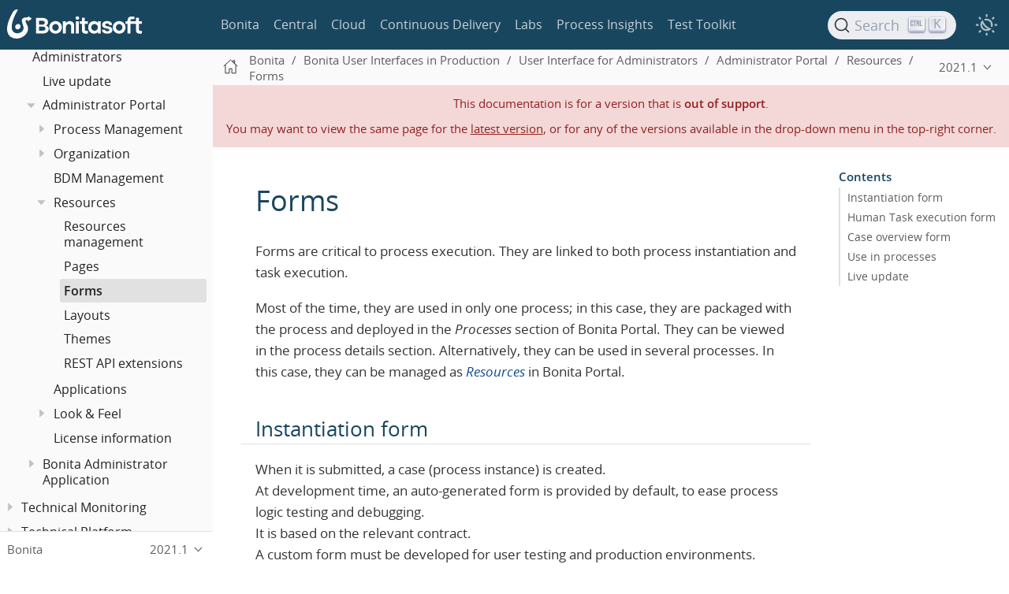

--- FILE ---
content_type: text/html; charset=UTF-8
request_url: https://documentation.bonitasoft.com/bonita/2021.1/forms
body_size: 10419
content:
<!DOCTYPE html>
<html lang="en">
  <head>
    <meta charset="utf-8">
    <meta name="viewport" content="width=device-width,initial-scale=1">
<title>Forms | Bonita Documentation</title>    <link rel="canonical" href="https://documentation.bonitasoft.com/bonita/latest/pages-and-forms/forms">
    <meta name="description" content="Forms are critical to process execution. They are linked to both process instantiation and task execution.">
    <meta name="generator" content="Antora 3.1.14">
<link rel="stylesheet" href="../../_/stylesheets/vendor/libs.css">
<link rel="stylesheet" href="../../_/stylesheets/site.css">
<link id="highlight-style-lnk" rel="stylesheet" href="../../_/stylesheets/vendor/highlight-light.css">
    <link rel="stylesheet" href="../../_/css/vendor/asciinema-player.css"><script async src="https://www.googletagmanager.com/gtag/js?id=GTM-TXHBK7"></script>
<script>function gtag() { dataLayer.push(arguments) }; window.dataLayer = window.dataLayer || []; gtag('js', new Date()); gtag('config', 'GTM-TXHBK7')</script>
<link rel="icon" href="../../_/img/favicon.svg" type="image/x-icon">  </head>
  <body class="article">
<script src="../../_/js/header-site.js"></script>
<header class="header">
  <nav class="navbar">
    <div class="navbar-brand">
      <div class="navbar-item">
        <a class="bonita-logo" href="https://documentation.bonitasoft.com"></a>
      </div>

    </div>

    <div id="topbar-nav" class="navbar-menu">
      <div class="navbar-item is-hoverable">
        <a class="navbar-link" href="/bonita/latest/">Bonita</a>
      </div>
      <div class="navbar-item is-hoverable">
        <a class="navbar-link" href="/central/latest/overview">Central</a>
      </div>
      <div class="navbar-item is-hoverable">
        <a class="navbar-link" href="/cloud/latest/">Cloud</a>
      </div>
      <div class="navbar-item is-hoverable">
        <a class="navbar-link" href="/bcd/latest/">Continuous Delivery</a>
      </div>
      <div class="navbar-item is-hoverable">
        <a class="navbar-link" href="/labs/latest/">Labs</a>
      </div>
      <div class="navbar-item is-hoverable">
        <a class="navbar-link" href="/bpi/latest/">Process Insights</a>
      </div>
      <div class="navbar-item is-hoverable">
        <a class="navbar-link" href="/test-toolkit/latest/process-testing-overview">Test Toolkit</a>
      </div>
    </div>

    <div class="navbar-end" id="search-container">
      <div class="navbar-item search-item hide-for-print">
        <div id="docsearch"></div>
      </div>

      <div class="theme-switch-wrapper">
        <button class="theme-switch-container" id="theme-switcher" aria-label="Theme switcher" aria-pressed="false" role="switch">
          <span class="theme-selector theme-selector-system" title="Switch to dark mode"></span>
          <span class="theme-selector theme-selector-dark" title="Switch to light mode"></span>
          <span class="theme-selector theme-selector-light" title="Switch to system preferences"></span>
        </button>
      </div>

      <button class="navbar-burger" data-target="topbar-nav-mobile">
        <span></span>
        <span></span>
        <span></span>
      </button>
    </div>
  </nav>

  <nav id="topbar-nav-mobile" class="navbar-menu-mobile">
    <div class="navbar-item is-hoverable">
      <a class="navbar-link" href="/bonita/latest/">Bonita</a>
    </div>
    <div class="navbar-item is-hoverable">
      <a class="navbar-link" href="/central/latest/overview">Central</a>
    </div>
    <div class="navbar-item is-hoverable">
      <a class="navbar-link" href="/cloud/latest/">Cloud</a>
    </div>
    <div class="navbar-item is-hoverable">
      <a class="navbar-link" href="/bcd/latest/">Continuous Delivery</a>
    </div>
    <div class="navbar-item is-hoverable">
      <a class="navbar-link" href="/labs/latest/">Labs</a>
    </div>
    <div class="navbar-item is-hoverable">
      <a class="navbar-link" href="/bpi/latest/">Process Insights</a>
    </div>
    <div class="navbar-item is-hoverable">
      <a class="navbar-link" href="/test-toolkit/latest/process-testing-overview">Test Toolkit</a>
    </div>
  </nav>
</header>
<script src="../../_/js/vendor/asciinema-player.js"></script>
<div class="body">
<div class="nav-container" data-component="bonita" data-version="2021.1">
  <aside class="nav">
    <div class="panels">
<div class="nav-panel-menu is-active" data-panel="menu">
  <nav class="nav-menu">
    <h3 class="title"><a href="./">Bonita</a></h3>
<ul class="nav-list">
  <li class="nav-item" data-depth="0">
<ul class="nav-list">
  <li class="nav-item" data-depth="1">
    <a class="nav-link" href="what-is-bonita">What is Bonita?</a>
  </li>
  <li class="nav-item" data-depth="1">
    <button class="nav-item-toggle"></button>
    <span class="nav-text">Getting started tutorial</span>
<ul class="nav-list">
  <li class="nav-item" data-depth="2">
    <a class="nav-link" href="tutorial-overview">Overview</a>
  </li>
  <li class="nav-item" data-depth="2">
    <a class="nav-link" href="bonita-studio-download-installation">Download and install</a>
  </li>
  <li class="nav-item" data-depth="2">
    <a class="nav-link" href="draw-bpmn-diagram">Draw a BPMN diagram</a>
  </li>
  <li class="nav-item" data-depth="2">
    <a class="nav-link" href="define-business-data-model">Define business data model (BDM)</a>
  </li>
  <li class="nav-item" data-depth="2">
    <a class="nav-link" href="declare-business-variables">Declare business variables</a>
  </li>
  <li class="nav-item" data-depth="2">
    <a class="nav-link" href="declare-contracts">Declare contracts</a>
  </li>
  <li class="nav-item" data-depth="2">
    <a class="nav-link" href="create-web-user-interfaces">Create web user Interfaces</a>
  </li>
  <li class="nav-item" data-depth="2">
    <a class="nav-link" href="define-who-can-do-what">Define who can do what</a>
  </li>
  <li class="nav-item" data-depth="2">
    <a class="nav-link" href="configure-email-connector">Configure an email connector</a>
  </li>
  <li class="nav-item" data-depth="2">
    <a class="nav-link" href="design-application-page">Design an application page</a>
  </li>
  <li class="nav-item" data-depth="2">
    <a class="nav-link" href="create-application">Create an application</a>
  </li>
</ul>
  </li>
  <li class="nav-item" data-depth="1">
    <a class="nav-link" href="release-notes">Release notes</a>
  </li>
  <li class="nav-item" data-depth="1">
    <a class="nav-link" href="purge-tool-changelog">Purge tool changelog</a>
  </li>
  <li class="nav-item" data-depth="1">
    <button class="nav-item-toggle"></button>
    <span class="nav-text">Application and Process Design</span>
<ul class="nav-list">
  <li class="nav-item" data-depth="2">
    <button class="nav-item-toggle"></button>
    <span class="nav-text">Application and process design overview</span>
<ul class="nav-list">
  <li class="nav-item" data-depth="3">
    <a class="nav-link" href="key-concepts">Key concepts</a>
  </li>
  <li class="nav-item" data-depth="3">
    <a class="nav-link" href="comparison-of-7-x-and-6-x">Comparison of 7.x and 6.x</a>
  </li>
  <li class="nav-item" data-depth="3">
    <a class="nav-link" href="lifecycle-and-profiles">Lifecycle and profiles</a>
  </li>
  <li class="nav-item" data-depth="3">
    <a class="nav-link" href="design-methodology">Design methodology</a>
  </li>
</ul>
  </li>
  <li class="nav-item" data-depth="2">
    <a class="nav-link" href="bonita-bpm-studio-preferences">Bonita Studio preferences</a>
  </li>
  <li class="nav-item" data-depth="2">
    <a class="nav-link" href="bonita-bpm-studio-hints-and-tips">Bonita Studio hints and tips</a>
  </li>
  <li class="nav-item" data-depth="2">
    <button class="nav-item-toggle"></button>
    <span class="nav-text">Organization</span>
<ul class="nav-list">
  <li class="nav-item" data-depth="3">
    <a class="nav-link" href="organization-overview">Overview</a>
  </li>
  <li class="nav-item" data-depth="3">
    <a class="nav-link" href="approaches-to-managing-organizations-and-actor-mapping">Approaches to managing organizations and actor mapping</a>
  </li>
  <li class="nav-item" data-depth="3">
    <a class="nav-link" href="organization-management-in-bonita-bpm-studio">Organization management in Bonita Studio</a>
  </li>
  <li class="nav-item" data-depth="3">
    <a class="nav-link" href="custom-user-information-in-bonita-bpm-studio">Custom User Information in Bonita Studio</a>
  </li>
  <li class="nav-item" data-depth="3">
    <a class="nav-link" href="ldap-synchronizer">LDAP synchronizer</a>
  </li>
</ul>
  </li>
  <li class="nav-item" data-depth="2">
    <button class="nav-item-toggle"></button>
    <span class="nav-text">Profiles</span>
<ul class="nav-list">
  <li class="nav-item" data-depth="3">
    <a class="nav-link" href="profiles-overview">Overview</a>
  </li>
  <li class="nav-item" data-depth="3">
    <a class="nav-link" href="profile-creation">Profile editor</a>
  </li>
</ul>
  </li>
  <li class="nav-item" data-depth="2">
    <button class="nav-item-toggle"></button>
    <span class="nav-text">Process modeling</span>
<ul class="nav-list">
  <li class="nav-item" data-depth="3">
    <button class="nav-item-toggle"></button>
    <span class="nav-text">Diagrams</span>
<ul class="nav-list">
  <li class="nav-item" data-depth="4">
    <a class="nav-link" href="diagram-overview">Overview</a>
  </li>
  <li class="nav-item" data-depth="4">
    <a class="nav-link" href="pools-and-lanes">Pools and lanes</a>
  </li>
  <li class="nav-item" data-depth="4">
    <a class="nav-link" href="diagram-tasks">Tasks</a>
  </li>
  <li class="nav-item" data-depth="4">
    <a class="nav-link" href="gateways">Gateways</a>
  </li>
  <li class="nav-item" data-depth="4">
    <a class="nav-link" href="transitions">Transitions</a>
  </li>
  <li class="nav-item" data-depth="4">
    <a class="nav-link" href="events">Events</a>
  </li>
  <li class="nav-item" data-depth="4">
    <a class="nav-link" href="called-processes">Called processes</a>
  </li>
  <li class="nav-item" data-depth="4">
    <a class="nav-link" href="event-subprocesses">Event subprocesses</a>
  </li>
  <li class="nav-item" data-depth="4">
    <a class="nav-link" href="text-annotations">Text annotations</a>
  </li>
</ul>
  </li>
  <li class="nav-item" data-depth="3">
    <a class="nav-link" href="naming-conventions">Naming conventions</a>
  </li>
  <li class="nav-item" data-depth="3">
    <a class="nav-link" href="refactoring">Refactoring</a>
  </li>
  <li class="nav-item" data-depth="3">
    <a class="nav-link" href="actors">Actors</a>
  </li>
  <li class="nav-item" data-depth="3">
    <a class="nav-link" href="actor-filtering">Actor filters</a>
  </li>
  <li class="nav-item" data-depth="3">
    <a class="nav-link" href="iteration">Iteration</a>
  </li>
</ul>
  </li>
  <li class="nav-item" data-depth="2">
    <button class="nav-item-toggle"></button>
    <span class="nav-text">Data</span>
<ul class="nav-list">
  <li class="nav-item" data-depth="3">
    <a class="nav-link" href="data-handling-overview">Data handling overview</a>
  </li>
  <li class="nav-item" data-depth="3">
    <a class="nav-link" href="define-and-deploy-the-bdm">Define and deploy the BDM</a>
  </li>
  <li class="nav-item" data-depth="3">
    <a class="nav-link" href="bdm-access-control">Define access control on business objects</a>
  </li>
  <li class="nav-item" data-depth="3">
    <a class="nav-link" href="specify-data-in-a-process-definition">Specify data in a process definition</a>
  </li>
  <li class="nav-item" data-depth="3">
    <a class="nav-link" href="parameters">Parameters</a>
  </li>
  <li class="nav-item" data-depth="3">
    <a class="nav-link" href="contracts-and-contexts">Contracts and contexts</a>
  </li>
  <li class="nav-item" data-depth="3">
    <a class="nav-link" href="documents">Documents</a>
  </li>
  <li class="nav-item" data-depth="3">
    <a class="nav-link" href="define-a-search-index">Search keys</a>
  </li>
  <li class="nav-item" data-depth="3">
    <a class="nav-link" href="expressions-and-scripts">Expressions and scripts</a>
  </li>
  <li class="nav-item" data-depth="3">
    <a class="nav-link" href="operations">Operations</a>
  </li>
</ul>
  </li>
  <li class="nav-item" data-depth="2">
    <button class="nav-item-toggle"></button>
    <span class="nav-text">User Interface development</span>
<ul class="nav-list">
  <li class="nav-item" data-depth="3">
    <a class="nav-link" href="page-and-form-development-overview">Overview</a>
  </li>
  <li class="nav-item" data-depth="3">
    <a class="nav-link" href="pages-development">Pages</a>
  </li>
  <li class="nav-item" data-depth="3">
    <a class="nav-link" href="forms-development">Forms</a>
  </li>
  <li class="nav-item" data-depth="3">
    <a class="nav-link" href="layout-development">Layout</a>
  </li>
  <li class="nav-item" data-depth="3">
    <a class="nav-link" href="theme-development">Theme</a>
  </li>
  <li class="nav-item" data-depth="3">
    <button class="nav-item-toggle"></button>
    <span class="nav-text">UI Designer</span>
<ul class="nav-list">
  <li class="nav-item" data-depth="4">
    <a class="nav-link" href="ui-designer-overview">Overview</a>
  </li>
  <li class="nav-item" data-depth="4">
    <a class="nav-link" href="create-or-modify-a-page">Create or modify UI artifacts</a>
  </li>
  <li class="nav-item" data-depth="4">
    <a class="nav-link" href="widgets">Widgets</a>
  </li>
  <li class="nav-item" data-depth="4">
    <a class="nav-link" href="widget-properties">Widget properties</a>
  </li>
  <li class="nav-item" data-depth="4">
    <button class="nav-item-toggle"></button>
    <span class="nav-text">Widget use examples</span>
<ul class="nav-list">
  <li class="nav-item" data-depth="5">
    <a class="nav-link" href="repeat-a-container-for-a-collection-of-data">Repeat a container for a collection of data</a>
  </li>
</ul>
  </li>
  <li class="nav-item" data-depth="4">
    <a class="nav-link" href="fragments">Fragments</a>
  </li>
  <li class="nav-item" data-depth="4">
    <a class="nav-link" href="custom-widgets">Custom widgets</a>
  </li>
  <li class="nav-item" data-depth="4">
    <a class="nav-link" href="data-management">Data management</a>
  </li>
  <li class="nav-item" data-depth="4">
    <a class="nav-link" href="variables">Variables</a>
  </li>
  <li class="nav-item" data-depth="4">
    <a class="nav-link" href="appearance">Appearance</a>
  </li>
  <li class="nav-item" data-depth="4">
    <a class="nav-link" href="assets">Assets</a>
  </li>
  <li class="nav-item" data-depth="4">
    <a class="nav-link" href="multi-language-pages">Multi-language pages</a>
  </li>
  <li class="nav-item" data-depth="4">
    <a class="nav-link" href="migrate-a-form-from-6-x">Migrate a form from 6.x</a>
  </li>
</ul>
  </li>
  <li class="nav-item" data-depth="3">
    <a class="nav-link" href="cache-configuration-and-policy">Cache configuration and policy</a>
  </li>
</ul>
  </li>
  <li class="nav-item" data-depth="2">
    <a class="nav-link" href="application-creation">Application descriptor</a>
  </li>
  <li class="nav-item" data-depth="2">
    <button class="nav-item-toggle"></button>
    <span class="nav-text">Connectivity</span>
<ul class="nav-list">
  <li class="nav-item" data-depth="3">
    <a class="nav-link" href="connectivity-overview">Overview</a>
  </li>
  <li class="nav-item" data-depth="3">
    <a class="nav-link" href="alfresco">Alfresco</a>
  </li>
  <li class="nav-item" data-depth="3">
    <a class="nav-link" href="cmis">CMIS</a>
  </li>
  <li class="nav-item" data-depth="3">
    <button class="nav-item-toggle"></button>
    <span class="nav-text">Database</span>
<ul class="nav-list">
  <li class="nav-item" data-depth="4">
    <a class="nav-link" href="list-of-database-connectors">List of database connectors</a>
  </li>
  <li class="nav-item" data-depth="4">
    <a class="nav-link" href="database-connector-configuration">Database connector configuration</a>
  </li>
  <li class="nav-item" data-depth="4">
    <a class="nav-link" href="graphical-query-builder">Graphical query builder</a>
  </li>
  <li class="nav-item" data-depth="4">
    <a class="nav-link" href="initialize-a-variable-from-a-database-without-scripting-or-java-code">Initialize a variable from a database without scripting or Java code</a>
  </li>
</ul>
  </li>
  <li class="nav-item" data-depth="3">
    <a class="nav-link" href="insert-data-in-a-docx-odt-template">Insert data in a .docx/.odt template</a>
  </li>
  <li class="nav-item" data-depth="3">
    <a class="nav-link" href="google-calendar">Google Calendar</a>
  </li>
  <li class="nav-item" data-depth="3">
    <a class="nav-link" href="ldap">LDAP</a>
  </li>
  <li class="nav-item" data-depth="3">
    <a class="nav-link" href="messaging">Messaging</a>
  </li>
  <li class="nav-item" data-depth="3">
    <a class="nav-link" href="generate-pdf-from-an-office-document">Generate PDF from an Office document</a>
  </li>
  <li class="nav-item" data-depth="3">
    <a class="nav-link" href="salesforce">Salesforce</a>
  </li>
  <li class="nav-item" data-depth="3">
    <a class="nav-link" href="sap-jco-3">SAP JCo 3</a>
  </li>
  <li class="nav-item" data-depth="3">
    <a class="nav-link" href="script">Script</a>
  </li>
  <li class="nav-item" data-depth="3">
    <a class="nav-link" href="twitter">Twitter</a>
  </li>
  <li class="nav-item" data-depth="3">
    <a class="nav-link" href="uipath">UiPath</a>
  </li>
  <li class="nav-item" data-depth="3">
    <button class="nav-item-toggle"></button>
    <span class="nav-text">Web service</span>
<ul class="nav-list">
  <li class="nav-item" data-depth="4">
    <a class="nav-link" href="web-service-connector-overview">Web service connector overview</a>
  </li>
  <li class="nav-item" data-depth="4">
    <a class="nav-link" href="web-service-tutorial">Web service connector tutorial</a>
  </li>
</ul>
  </li>
</ul>
  </li>
  <li class="nav-item" data-depth="2">
    <button class="nav-item-toggle"></button>
    <span class="nav-text">Reporting</span>
<ul class="nav-list">
  <li class="nav-item" data-depth="3">
    <a class="nav-link" href="reporting-overview">Overview</a>
  </li>
  <li class="nav-item" data-depth="3">
    <a class="nav-link" href="set-up-a-reporting-database">Set up a reporting database</a>
  </li>
  <li class="nav-item" data-depth="3">
    <a class="nav-link" href="set-up-kpis">Set up KPIs</a>
  </li>
  <li class="nav-item" data-depth="3">
    <a class="nav-link" href="create-a-report">Create a report</a>
  </li>
</ul>
  </li>
  <li class="nav-item" data-depth="2">
    <a class="nav-link" href="import-and-export-a-process">Import and export a process</a>
  </li>
  <li class="nav-item" data-depth="2">
    <button class="nav-item-toggle"></button>
    <span class="nav-text">Process configuration</span>
<ul class="nav-list">
  <li class="nav-item" data-depth="3">
    <a class="nav-link" href="process-configuration-overview">Overview</a>
  </li>
  <li class="nav-item" data-depth="3">
    <a class="nav-link" href="environments">Environments</a>
  </li>
  <li class="nav-item" data-depth="3">
    <a class="nav-link" href="configuring-a-process">Configure a process</a>
  </li>
  <li class="nav-item" data-depth="3">
    <a class="nav-link" href="manage-jar-files">Manage JAR files</a>
  </li>
  <li class="nav-item" data-depth="3">
    <a class="nav-link" href="managing-dependencies">Manage dependencies</a>
  </li>
</ul>
  </li>
  <li class="nav-item" data-depth="2">
    <button class="nav-item-toggle"></button>
    <span class="nav-text">Process testing</span>
<ul class="nav-list">
  <li class="nav-item" data-depth="3">
    <a class="nav-link" href="process-testing-overview">Overview</a>
  </li>
  <li class="nav-item" data-depth="3">
    <a class="nav-link" href="configure-a-test-organization">Configure a test organization</a>
  </li>
  <li class="nav-item" data-depth="3">
    <a class="nav-link" href="run-a-process-from-bonita-bpm-studio-for-testing">Run a process from Bonita Studio for testing</a>
  </li>
  <li class="nav-item" data-depth="3">
    <a class="nav-link" href="log-files">Log files</a>
  </li>
</ul>
  </li>
  <li class="nav-item" data-depth="2">
    <a class="nav-link" href="project_deploy_in_dev_suite">Project deployment in Bonita Development Suite</a>
  </li>
  <li class="nav-item" data-depth="2">
    <a class="nav-link" href="build-a-process-for-deployment">Build a process for deployment</a>
  </li>
</ul>
  </li>
  <li class="nav-item" data-depth="1">
    <button class="nav-item-toggle"></button>
    <span class="nav-text">Installation</span>
<ul class="nav-list">
  <li class="nav-item" data-depth="2">
    <a class="nav-link" href="runtime-installation-index">Overview</a>
  </li>
  <li class="nav-item" data-depth="2">
    <a class="nav-link" href="bonita-bpm-studio-installation">Bonita Studio installation</a>
  </li>
  <li class="nav-item" data-depth="2">
    <button class="nav-item-toggle"></button>
    <span class="nav-text">Basic Bonita Platform installation</span>
<ul class="nav-list">
  <li class="nav-item" data-depth="3">
    <a class="nav-link" href="hardware-and-software-requirements">Hardware and software requirements</a>
  </li>
  <li class="nav-item" data-depth="3">
    <a class="nav-link" href="tomcat-bundle">Tomcat bundle</a>
  </li>
  <li class="nav-item" data-depth="3">
    <a class="nav-link" href="custom-deployment">Custom Deployment into existing Tomcat installation</a>
  </li>
  <li class="nav-item" data-depth="3">
    <a class="nav-link" href="convert-wildfly-into-tomcat">Convert a WildFly into a Tomcat installation</a>
  </li>
  <li class="nav-item" data-depth="3">
    <a class="nav-link" href="bonita-bpm-platform-setup">Platform configuration</a>
  </li>
  <li class="nav-item" data-depth="3">
    <a class="nav-link" href="database-configuration">Database creation and customization to work with Bonita</a>
  </li>
  <li class="nav-item" data-depth="3">
    <a class="nav-link" href="first-steps-after-setup">First steps after setup</a>
  </li>
  <li class="nav-item" data-depth="3">
    <a class="nav-link" href="licenses">Licenses</a>
  </li>
</ul>
  </li>
  <li class="nav-item" data-depth="2">
    <a class="nav-link" href="bonita-docker-installation">Bonita docker installation</a>
  </li>
  <li class="nav-item" data-depth="2">
    <button class="nav-item-toggle"></button>
    <span class="nav-text">Advanced Bonita Platform installation</span>
<ul class="nav-list">
  <li class="nav-item" data-depth="3">
    <button class="nav-item-toggle"></button>
    <span class="nav-text">Security and authentication</span>
<ul class="nav-list">
  <li class="nav-item" data-depth="4">
    <a class="nav-link" href="user-authentication-overview">User authentication overview</a>
  </li>
  <li class="nav-item" data-depth="4">
    <a class="nav-link" href="active-directory-or-ldap-authentication">Active Directory or LDAP authentication</a>
  </li>
  <li class="nav-item" data-depth="4">
    <a class="nav-link" href="single-sign-on-with-cas">Single sign-on with CAS</a>
  </li>
  <li class="nav-item" data-depth="4">
    <a class="nav-link" href="single-sign-on-with-saml">Single sign-on with SAML</a>
  </li>
  <li class="nav-item" data-depth="4">
    <a class="nav-link" href="single-sign-on-with-kerberos">Single sign-on with Kerberos</a>
  </li>
  <li class="nav-item" data-depth="4">
    <a class="nav-link" href="enforce-password-policy">Enforce password policy</a>
  </li>
  <li class="nav-item" data-depth="4">
    <a class="nav-link" href="rest-api-authorization">REST API authorization</a>
  </li>
  <li class="nav-item" data-depth="4">
    <a class="nav-link" href="csrf-security">CSRF security</a>
  </li>
  <li class="nav-item" data-depth="4">
    <a class="nav-link" href="enable-cors-in-tomcat-bundle">Enable CORS in Tomcat bundle</a>
  </li>
  <li class="nav-item" data-depth="4">
    <a class="nav-link" href="ssl">SSL</a>
  </li>
  <li class="nav-item" data-depth="4">
    <a class="nav-link" href="tenant_admin_credentials">Tenant administrator credentials</a>
  </li>
  <li class="nav-item" data-depth="4">
    <a class="nav-link" href="guest-user">Guest user access</a>
  </li>
</ul>
  </li>
  <li class="nav-item" data-depth="3">
    <a class="nav-link" href="set-log-and-archive-levels">Set log and archive levels</a>
  </li>
  <li class="nav-item" data-depth="3">
    <a class="nav-link" href="configurable-archive">Configurable Archive</a>
  </li>
  <li class="nav-item" data-depth="3">
    <button class="nav-item-toggle"></button>
    <span class="nav-text">Performance</span>
<ul class="nav-list">
  <li class="nav-item" data-depth="4">
    <a class="nav-link" href="performance-tuning">Performance tuning</a>
  </li>
  <li class="nav-item" data-depth="4">
    <a class="nav-link" href="performance-troubleshooting">Performance troubleshooting</a>
  </li>
  <li class="nav-item" data-depth="4">
    <a class="nav-link" href="purge-tool">Purging unnecessary archive data</a>
  </li>
</ul>
  </li>
  <li class="nav-item" data-depth="3">
    <a class="nav-link" href="use-gzip-compression">Use gzip compression</a>
  </li>
  <li class="nav-item" data-depth="3">
    <a class="nav-link" href="reverse-proxy-configuration">Set Bonita behind a reverse-proxy</a>
  </li>
  <li class="nav-item" data-depth="3">
    <button class="nav-item-toggle"></button>
    <span class="nav-text">Bonita in a cluster</span>
<ul class="nav-list">
  <li class="nav-item" data-depth="4">
    <a class="nav-link" href="overview-of-bonita-bpm-in-a-cluster">Overview of Bonita in a cluster</a>
  </li>
  <li class="nav-item" data-depth="4">
    <a class="nav-link" href="install-a-bonita-bpm-cluster">Install a Bonita cluster</a>
  </li>
</ul>
  </li>
  <li class="nav-item" data-depth="3">
    <a class="nav-link" href="multi-tenancy-and-tenant-configuration">Multi-tenancy and tenant configuration</a>
  </li>
  <li class="nav-item" data-depth="3">
    <a class="nav-link" href="bonita-as-windows-service">Install Tomcat with Bonita as a service in Windows</a>
  </li>
</ul>
  </li>
  <li class="nav-item" data-depth="2">
    <a class="nav-link" href="product-versioning">Bonita Versions</a>
  </li>
  <li class="nav-item" data-depth="2">
    <a class="nav-link" href="embed-engine">Embed engine - Lab</a>
  </li>
  <li class="nav-item" data-depth="2">
    <a class="nav-link" href="upgrade-from-community-to-a-subscription-edition">Community to Subscription upgrade</a>
  </li>
</ul>
  </li>
  <li class="nav-item" data-depth="1">
    <button class="nav-item-toggle"></button>
    <span class="nav-text">Bonita User Interfaces in Production</span>
<ul class="nav-list">
  <li class="nav-item" data-depth="2">
    <a class="nav-link" href="bonita-bpm-portal-interface-overview">Overview</a>
  </li>
  <li class="nav-item" data-depth="2">
    <a class="nav-link" href="languages">Languages</a>
  </li>
  <li class="nav-item" data-depth="2">
    <a class="nav-link" href="log-in-and-log-out">Log in and log out</a>
  </li>
  <li class="nav-item" data-depth="2">
    <a class="nav-link" href="navigation">Navigation between User Interfaces</a>
  </li>
  <li class="nav-item" data-depth="2">
    <button class="nav-item-toggle"></button>
    <span class="nav-text">User Interface for End-users</span>
<ul class="nav-list">
  <li class="nav-item" data-depth="3">
    <button class="nav-item-toggle"></button>
    <span class="nav-text">User Portal</span>
<ul class="nav-list">
  <li class="nav-item" data-depth="4">
    <a class="nav-link" href="user-process-list">Process list</a>
  </li>
  <li class="nav-item" data-depth="4">
    <a class="nav-link" href="portal-user-case-list">Case list</a>
  </li>
  <li class="nav-item" data-depth="4">
    <a class="nav-link" href="user-task-list">Task list</a>
  </li>
</ul>
  </li>
  <li class="nav-item" data-depth="3">
    <a class="nav-link" href="mobile-portal">Mobile User Portal</a>
  </li>
  <li class="nav-item" data-depth="3">
    <button class="nav-item-toggle"></button>
    <span class="nav-text">Bonita User Application</span>
<ul class="nav-list">
  <li class="nav-item" data-depth="4">
    <a class="nav-link" href="user-application-overview">Overview</a>
  </li>
  <li class="nav-item" data-depth="4">
    <a class="nav-link" href="user-process-list">Process list</a>
  </li>
  <li class="nav-item" data-depth="4">
    <a class="nav-link" href="user-application-case-list">Case list</a>
  </li>
  <li class="nav-item" data-depth="4">
    <a class="nav-link" href="user-task-list">Task list</a>
  </li>
</ul>
  </li>
</ul>
  </li>
  <li class="nav-item" data-depth="2">
    <button class="nav-item-toggle"></button>
    <span class="nav-text">User Interface for Administrators</span>
<ul class="nav-list">
  <li class="nav-item" data-depth="3">
    <a class="nav-link" href="live-update">Live update</a>
  </li>
  <li class="nav-item" data-depth="3">
    <button class="nav-item-toggle"></button>
    <span class="nav-text">Administrator Portal</span>
<ul class="nav-list">
  <li class="nav-item" data-depth="4">
    <button class="nav-item-toggle"></button>
    <span class="nav-text">Process Management</span>
<ul class="nav-list">
  <li class="nav-item" data-depth="5">
    <a class="nav-link" href="monitoring">Monitoring</a>
  </li>
  <li class="nav-item" data-depth="5">
    <a class="nav-link" href="processes">Process list</a>
  </li>
  <li class="nav-item" data-depth="5">
    <a class="nav-link" href="cases">Case list</a>
  </li>
  <li class="nav-item" data-depth="5">
    <a class="nav-link" href="tasks">Task list</a>
  </li>
  <li class="nav-item" data-depth="5">
    <a class="nav-link" href="analytics">Analytics</a>
  </li>
</ul>
  </li>
  <li class="nav-item" data-depth="4">
    <button class="nav-item-toggle"></button>
    <span class="nav-text">Organization</span>
<ul class="nav-list">
  <li class="nav-item" data-depth="5">
    <a class="nav-link" href="organization-in-bonita-bpm-portal-overview">Organization Management</a>
  </li>
  <li class="nav-item" data-depth="5">
    <a class="nav-link" href="import-export-an-organization">Install/export an organization</a>
  </li>
  <li class="nav-item" data-depth="5">
    <a class="nav-link" href="group">Manage groups</a>
  </li>
  <li class="nav-item" data-depth="5">
    <a class="nav-link" href="role">Manage roles</a>
  </li>
  <li class="nav-item" data-depth="5">
    <button class="nav-item-toggle"></button>
    <span class="nav-text">Manage users</span>
<ul class="nav-list">
  <li class="nav-item" data-depth="6">
    <a class="nav-link" href="manage-a-user">Manage a user</a>
  </li>
  <li class="nav-item" data-depth="6">
    <a class="nav-link" href="deactivate-a-user">Deactivate a user</a>
  </li>
  <li class="nav-item" data-depth="6">
    <a class="nav-link" href="custom-user-information-in-bonita-bpm-portal">Custom User Information</a>
  </li>
</ul>
  </li>
  <li class="nav-item" data-depth="5">
    <button class="nav-item-toggle"></button>
    <span class="nav-text">Profiles</span>
<ul class="nav-list">
  <li class="nav-item" data-depth="6">
    <a class="nav-link" href="profiles-portal-overview">Overview</a>
  </li>
  <li class="nav-item" data-depth="6">
    <a class="nav-link" href="profile-list-portal">Profiles Management</a>
  </li>
  <li class="nav-item" data-depth="6">
    <a class="nav-link" href="special-users">Special users</a>
  </li>
</ul>
  </li>
</ul>
  </li>
  <li class="nav-item" data-depth="4">
    <a class="nav-link" href="bdm-management-in-bonita-bpm-portal">BDM Management</a>
  </li>
  <li class="nav-item" data-depth="4">
    <button class="nav-item-toggle"></button>
    <span class="nav-text">Resources</span>
<ul class="nav-list">
  <li class="nav-item" data-depth="5">
    <a class="nav-link" href="resource-management">Resources management</a>
  </li>
  <li class="nav-item" data-depth="5">
    <a class="nav-link" href="pages">Pages</a>
  </li>
  <li class="nav-item is-current-page" data-depth="5">
    <a class="nav-link" href="forms">Forms</a>
  </li>
  <li class="nav-item" data-depth="5">
    <a class="nav-link" href="layouts">Layouts</a>
  </li>
  <li class="nav-item" data-depth="5">
    <a class="nav-link" href="themes">Themes</a>
  </li>
  <li class="nav-item" data-depth="5">
    <a class="nav-link" href="api-extensions">REST API extensions</a>
  </li>
</ul>
  </li>
  <li class="nav-item" data-depth="4">
    <a class="nav-link" href="applications">Applications</a>
  </li>
  <li class="nav-item" data-depth="4">
    <button class="nav-item-toggle"></button>
    <span class="nav-text">Look &amp; Feel</span>
<ul class="nav-list">
  <li class="nav-item" data-depth="5">
    <a class="nav-link" href="managing-look-feel">Manage Look &amp; Feel</a>
  </li>
  <li class="nav-item" data-depth="5">
    <a class="nav-link" href="creating-a-new-look-feel">Create a new Look &amp; Feel</a>
  </li>
</ul>
  </li>
  <li class="nav-item" data-depth="4">
    <a class="nav-link" href="licenses">License information</a>
  </li>
</ul>
  </li>
  <li class="nav-item" data-depth="3">
    <button class="nav-item-toggle"></button>
    <span class="nav-text">Bonita Administrator Application</span>
<ul class="nav-list">
  <li class="nav-item" data-depth="4">
    <a class="nav-link" href="admin-application-overview">Overview</a>
  </li>
  <li class="nav-item" data-depth="4">
    <button class="nav-item-toggle"></button>
    <span class="nav-text">Process Management</span>
<ul class="nav-list">
  <li class="nav-item" data-depth="5">
    <a class="nav-link" href="monitoring">Monitoring</a>
  </li>
  <li class="nav-item" data-depth="5">
    <a class="nav-link" href="admin-application-process-list">Process list</a>
  </li>
  <li class="nav-item" data-depth="5">
    <a class="nav-link" href="cases">Case list</a>
  </li>
  <li class="nav-item" data-depth="5">
    <a class="nav-link" href="admin-application-task-list">Task list</a>
  </li>
</ul>
  </li>
  <li class="nav-item" data-depth="4">
    <button class="nav-item-toggle"></button>
    <span class="nav-text">Organization</span>
<ul class="nav-list">
  <li class="nav-item" data-depth="5">
    <a class="nav-link" href="organization-in-bonita-bpm-portal-overview">Organization Management</a>
  </li>
  <li class="nav-item" data-depth="5">
    <a class="nav-link" href="import-export-an-organization">Install/export an organization</a>
  </li>
  <li class="nav-item" data-depth="5">
    <a class="nav-link" href="admin-application-groups-list">Manage groups</a>
  </li>
  <li class="nav-item" data-depth="5">
    <a class="nav-link" href="admin-application-roles-list">Manage roles</a>
  </li>
  <li class="nav-item" data-depth="5">
    <button class="nav-item-toggle"></button>
    <span class="nav-text">Manage users</span>
<ul class="nav-list">
  <li class="nav-item" data-depth="6">
    <a class="nav-link" href="admin-application-users-list">Manage a user</a>
  </li>
  <li class="nav-item" data-depth="6">
    <a class="nav-link" href="custom-user-information-in-bonita-bpm-portal">Custom User Information</a>
  </li>
</ul>
  </li>
  <li class="nav-item" data-depth="5">
    <button class="nav-item-toggle"></button>
    <span class="nav-text">User profiles</span>
<ul class="nav-list">
  <li class="nav-item" data-depth="6">
    <a class="nav-link" href="profiles-portal-overview">Overview</a>
  </li>
  <li class="nav-item" data-depth="6">
    <a class="nav-link" href="admin-application-profiles-list">Profiles Management</a>
  </li>
</ul>
  </li>
</ul>
  </li>
  <li class="nav-item" data-depth="4">
    <a class="nav-link" href="bdm-management-in-bonita-bpm-portal">BDM Management</a>
  </li>
  <li class="nav-item" data-depth="4">
    <button class="nav-item-toggle"></button>
    <span class="nav-text">Resources</span>
<ul class="nav-list">
  <li class="nav-item" data-depth="5">
    <a class="nav-link" href="admin-application-resources-list">Resources management</a>
  </li>
  <li class="nav-item" data-depth="5">
    <a class="nav-link" href="pages">Pages</a>
  </li>
  <li class="nav-item is-current-page" data-depth="5">
    <a class="nav-link" href="forms">Forms</a>
  </li>
  <li class="nav-item" data-depth="5">
    <a class="nav-link" href="layouts">Layouts</a>
  </li>
  <li class="nav-item" data-depth="5">
    <a class="nav-link" href="themes">Themes</a>
  </li>
  <li class="nav-item" data-depth="5">
    <a class="nav-link" href="api-extensions">REST API extensions</a>
  </li>
</ul>
  </li>
  <li class="nav-item" data-depth="4">
    <a class="nav-link" href="applications">Applications</a>
  </li>
  <li class="nav-item" data-depth="4">
    <a class="nav-link" href="licenses">License information</a>
  </li>
</ul>
  </li>
</ul>
  </li>
</ul>
  </li>
  <li class="nav-item" data-depth="1">
    <button class="nav-item-toggle"></button>
    <span class="nav-text">Technical Monitoring</span>
<ul class="nav-list">
  <li class="nav-item" data-depth="2">
    <a class="nav-link" href="runtime-monitoring">Overview</a>
  </li>
  <li class="nav-item" data-depth="2">
    <a class="nav-link" href="work-execution-audit">Work execution audit</a>
  </li>
</ul>
  </li>
  <li class="nav-item" data-depth="1">
    <button class="nav-item-toggle"></button>
    <span class="nav-text">Technical Platform Administration</span>
<ul class="nav-list">
  <li class="nav-item" data-depth="2">
    <a class="nav-link" href="performance-tuning">Performance tuning</a>
  </li>
  <li class="nav-item" data-depth="2">
    <a class="nav-link" href="performance-troubleshooting">Performance troubleshooting</a>
  </li>
  <li class="nav-item" data-depth="2">
    <a class="nav-link" href="cluster-administration">Cluster administration</a>
  </li>
  <li class="nav-item" data-depth="2">
    <a class="nav-link" href="maintenance-operation">Bonita Runtime Maintenance Operations</a>
  </li>
  <li class="nav-item" data-depth="2">
    <a class="nav-link" href="back-up-bonita-bpm-platform">Back up Bonita Platform</a>
  </li>
  <li class="nav-item" data-depth="2">
    <a class="nav-link" href="configurable-archive">Configurable Archive</a>
  </li>
  <li class="nav-item" data-depth="2">
    <a class="nav-link" href="fault-tolerance">Fault tolerance mechanisms</a>
  </li>
  <li class="nav-item" data-depth="2">
    <button class="nav-item-toggle"></button>
    <span class="nav-text">Update Bonita versions</span>
<ul class="nav-list">
  <li class="nav-item" data-depth="3">
    <a class="nav-link" href="version-update/update-overview">Update overview</a>
  </li>
  <li class="nav-item" data-depth="3">
    <a class="nav-link" href="version-update/update-with-migration-tool">Update with Migration Tool</a>
  </li>
  <li class="nav-item" data-depth="3">
    <a class="nav-link" href="version-update/update-with-update-tool">Update with Update Tool</a>
  </li>
  <li class="nav-item" data-depth="3">
    <a class="nav-link" href="version-update/update-tools-changelog">Update tools changelog</a>
  </li>
</ul>
  </li>
</ul>
  </li>
  <li class="nav-item" data-depth="1">
    <button class="nav-item-toggle"></button>
    <span class="nav-text">Development</span>
<ul class="nav-list">
  <li class="nav-item" data-depth="2">
    <a class="nav-link" href="software-extensibility">Platform extensibility overview</a>
  </li>
  <li class="nav-item" data-depth="2">
    <button class="nav-item-toggle"></button>
    <span class="nav-text">Connectors</span>
<ul class="nav-list">
  <li class="nav-item" data-depth="3">
    <a class="nav-link" href="connectors-overview">Overview</a>
  </li>
  <li class="nav-item" data-depth="3">
    <a class="nav-link" href="connector-archetype">Bonita connector archetype</a>
  </li>
</ul>
  </li>
  <li class="nav-item" data-depth="2">
    <a class="nav-link" href="actor-filter-archetype">Create an actor filter</a>
  </li>
  <li class="nav-item" data-depth="2">
    <a class="nav-link" href="rest-api-extension-archetype">Create a rest api extension</a>
  </li>
  <li class="nav-item" data-depth="2">
    <a class="nav-link" href="api-glossary">API glossary</a>
  </li>
  <li class="nav-item" data-depth="2">
    <button class="nav-item-toggle"></button>
    <span class="nav-text">REST API</span>
<ul class="nav-list">
  <li class="nav-item" data-depth="3">
    <a class="nav-link" href="rest-api-overview">Overview</a>
  </li>
  <li class="nav-item" data-depth="3">
    <a class="nav-link" href="rest-api-extensions">REST API extensions</a>
  </li>
</ul>
  </li>
  <li class="nav-item" data-depth="2">
    <button class="nav-item-toggle"></button>
    <span class="nav-text">Engine API</span>
<ul class="nav-list">
  <li class="nav-item" data-depth="3">
    <a class="nav-link" href="engine-api-overview">Overview</a>
  </li>
  <li class="nav-item" data-depth="3">
    <a class="nav-link" href="create-your-first-project-with-the-engine-apis-and-maven">Create your first project with the Engine APIs and Maven</a>
  </li>
  <li class="nav-item" data-depth="3">
    <a class="nav-link" href="configure-client-of-bonita-bpm-engine">Configure connection to Bonita Engine</a>
  </li>
  <li class="nav-item" data-depth="3">
    <a class="nav-link" href="https://javadoc.bonitasoft.com/api/7.12/index.html">Javadoc</a>
  </li>
  <li class="nav-item" data-depth="3">
    <button class="nav-item-toggle"></button>
    <span class="nav-text">Examples</span>
<ul class="nav-list">
  <li class="nav-item" data-depth="4">
    <a class="nav-link" href="manage-a-process">Manage a process</a>
  </li>
  <li class="nav-item" data-depth="4">
    <a class="nav-link" href="handle-a-failed-activity">Handle a failed activity</a>
  </li>
  <li class="nav-item" data-depth="4">
    <a class="nav-link" href="manage-an-organization">Manage an organization</a>
  </li>
  <li class="nav-item" data-depth="4">
    <a class="nav-link" href="manage-users">Manage users</a>
  </li>
  <li class="nav-item" data-depth="4">
    <a class="nav-link" href="handling-documents">Handle documents</a>
  </li>
  <li class="nav-item" data-depth="4">
    <a class="nav-link" href="create-administration-tools">Create administration tools</a>
  </li>
  <li class="nav-item" data-depth="4">
    <a class="nav-link" href="restore-default-look-feel">Restore the default Look &amp; Feel</a>
  </li>
  <li class="nav-item" data-depth="4">
    <a class="nav-link" href="manage-the-platform">Manage the platform</a>
  </li>
</ul>
  </li>
  <li class="nav-item" data-depth="3">
    <a class="nav-link" href="using-list-and-search-methods">List and search methods</a>
  </li>
  <li class="nav-item" data-depth="3">
    <a class="nav-link" href="queriable-logging">Queriable logger</a>
  </li>
  <li class="nav-item" data-depth="3">
    <a class="nav-link" href="log-in-with-cas">Log in with CAS</a>
  </li>
</ul>
  </li>
  <li class="nav-item" data-depth="2">
    <a class="nav-link" href="bonita-bpm-portal-urls">Bonita Portal URLs</a>
  </li>
  <li class="nav-item" data-depth="2">
    <button class="nav-item-toggle"></button>
    <span class="nav-text">Living application</span>
<ul class="nav-list">
  <li class="nav-item" data-depth="3">
    <a class="nav-link" href="bonita-layout">Bonita Layout</a>
  </li>
  <li class="nav-item" data-depth="3">
    <a class="nav-link" href="living-application-layout">Living application layout</a>
  </li>
  <li class="nav-item" data-depth="3">
    <a class="nav-link" href="multi-language-applications">Multi-language applications</a>
  </li>
  <li class="nav-item" data-depth="3">
    <a class="nav-link" href="customize-layouts">Customize layouts</a>
  </li>
  <li class="nav-item" data-depth="3">
    <a class="nav-link" href="customize-living-application-theme">Customize living application theme</a>
  </li>
</ul>
  </li>
  <li class="nav-item" data-depth="2">
    <a class="nav-link" href="logging">Logs</a>
  </li>
  <li class="nav-item" data-depth="2">
    <a class="nav-link" href="workspaces-and-repositories">Workspaces and projects</a>
  </li>
  <li class="nav-item" data-depth="2">
    <button class="nav-item-toggle"></button>
    <span class="nav-text">Continuous integration</span>
<ul class="nav-list">
  <li class="nav-item" data-depth="3">
    <a class="nav-link" href="automating-builds">Automate builds</a>
  </li>
  <li class="nav-item" data-depth="3">
    <a class="nav-link" href="set-up-continuous-integration">Set up continuous integration</a>
  </li>
</ul>
  </li>
</ul>
  </li>
  <li class="nav-item" data-depth="1">
    <button class="nav-item-toggle"></button>
    <span class="nav-text">Collaboration</span>
<ul class="nav-list">
  <li class="nav-item" data-depth="2">
    <a class="nav-link" href="project-documentation-generation">Project documentation generation</a>
  </li>
  <li class="nav-item" data-depth="2">
    <a class="nav-link" href="shared-project">Using a shared project</a>
  </li>
</ul>
  </li>
  <li class="nav-item" data-depth="1">
    <button class="nav-item-toggle"></button>
    <span class="nav-text">Howtos</span>
<ul class="nav-list">
  <li class="nav-item" data-depth="2">
    <a class="nav-link" href="uid-case-overview-tutorial">Create a case overview page using the UI Designer</a>
  </li>
  <li class="nav-item" data-depth="2">
    <a class="nav-link" href="optimize-user-tasklist">Create unique task names for the user task list</a>
  </li>
  <li class="nav-item" data-depth="2">
    <a class="nav-link" href="manage-control-in-forms">Control and validate forms in the UI Designer</a>
  </li>
  <li class="nav-item" data-depth="2">
    <a class="nav-link" href="list-of-documents">Manage a list of documents</a>
  </li>
  <li class="nav-item" data-depth="2">
    <a class="nav-link" href="bo-multiple-refs-tutorial">Manage multiple references in Business Objects</a>
  </li>
  <li class="nav-item" data-depth="2">
    <a class="nav-link" href="custom-authorization-rule-mapping">Map authorization rules</a>
  </li>
  <li class="nav-item" data-depth="2">
    <a class="nav-link" href="rta-mail-template">Use the rich textarea widget in a mail template</a>
  </li>
  <li class="nav-item" data-depth="2">
    <a class="nav-link" href="datetimes-management-tutorial">Manage dates and times in BDM and User Interfaces</a>
  </li>
  <li class="nav-item" data-depth="2">
    <a class="nav-link" href="bdm-in-rest-api">Manage BDM in custom Rest APIs</a>
  </li>
  <li class="nav-item" data-depth="2">
    <a class="nav-link" href="share-a-repository-on-github">Share a project on GitHub</a>
  </li>
  <li class="nav-item" data-depth="2">
    <a class="nav-link" href="migrate-a-svn-repository-to-github">Migrate a SVN repository to a Git repository</a>
  </li>
  <li class="nav-item" data-depth="2">
    <a class="nav-link" href="configure-maven">Configure Maven</a>
  </li>
  <li class="nav-item" data-depth="2">
    <a class="nav-link" href="uid-vertical-tabs-container-tutorial">Create a vertical tabs container for all devices</a>
  </li>
  <li class="nav-item" data-depth="2">
    <a class="nav-link" href="groovy-in-bonita">Use Groovy in Bonita</a>
  </li>
  <li class="nav-item" data-depth="2">
    <a class="nav-link" href="use-bonita-acm">Enable Adaptive Case Management with Bonita</a>
  </li>
  <li class="nav-item" data-depth="2">
    <a class="nav-link" href="event-handlers">Create an event handler</a>
  </li>
</ul>
  </li>
  <li class="nav-item" data-depth="1">
    <button class="nav-item-toggle"></button>
    <span class="nav-text">Contributing</span>
<ul class="nav-list">
  <li class="nav-item" data-depth="2">
    <a class="nav-link" href="building-community-edition-from-source">Build Bonita Community edition from source files</a>
  </li>
  <li class="nav-item" data-depth="2">
    <button class="nav-item-toggle"></button>
    <span class="nav-text">Bonita Engine developer documentation</span>
<ul class="nav-list">
  <li class="nav-item" data-depth="3">
    <a class="nav-link" href="engine-architecture-overview">Bonita Engine architecture overview</a>
  </li>
  <li class="nav-item" data-depth="3">
    <a class="nav-link" href="engine-flow-node-states">Flow node states</a>
  </li>
  <li class="nav-item" data-depth="3">
    <a class="nav-link" href="timers-execution">Timers execution</a>
  </li>
  <li class="nav-item" data-depth="3">
    <a class="nav-link" href="connectors-execution">Connectors execution</a>
  </li>
  <li class="nav-item" data-depth="3">
    <button class="nav-item-toggle"></button>
    <span class="nav-text">Works</span>
<ul class="nav-list">
  <li class="nav-item" data-depth="4">
    <a class="nav-link" href="work-execution">Work execution</a>
  </li>
  <li class="nav-item" data-depth="4">
    <a class="nav-link" href="work-locking">Work locking</a>
  </li>
</ul>
  </li>
  <li class="nav-item" data-depth="3">
    <a class="nav-link" href="execution-sequence-states-and-transactions">BPM process / task execution sequence</a>
  </li>
  <li class="nav-item" data-depth="3">
    <a class="nav-link" href="how-a-flownode-is-executed">How flow node is executed</a>
  </li>
  <li class="nav-item" data-depth="3">
    <a class="nav-link" href="how-a-flownode-is-completed">How a flownode is completed</a>
  </li>
  <li class="nav-item" data-depth="3">
    <a class="nav-link" href="how-a-call-activity-is-executed">How a call activity is executed</a>
  </li>
  <li class="nav-item" data-depth="3">
    <a class="nav-link" href="how-a-process-is-completed">How a process is executed</a>
  </li>
  <li class="nav-item" data-depth="3">
    <a class="nav-link" href="how-an-event-is-executed">How an event is executed</a>
  </li>
  <li class="nav-item" data-depth="3">
    <a class="nav-link" href="how-a-bdm-is-deployed">BDM deployment</a>
  </li>
</ul>
  </li>
</ul>
  </li>
</ul>
  </li>
</ul>
  </nav>
</div>
<div class="nav-panel-explore" data-panel="explore">
  <div class="context">
    <span class="title">Bonita</span>
    <span class="version">2021.1</span>
  </div>
  <ul class="components">
    <li class="component is-current">
      <span class="title">Bonita</span>
      <ul class="versions">
        <li class="version is-latest">
          <a href="../latest/">2025.2</a>
        </li>
        <li class="version">
          <a href="../2025.1/">2025.1</a>
        </li>
        <li class="version">
          <a href="../2024.3/">2024.3</a>
        </li>
        <li class="version">
          <a href="../2024.2/">2024.2</a>
        </li>
        <li class="version">
          <a href="../2024.1/">2024.1</a>
        </li>
        <li class="version">
          <a href="../2023.2/">2023.2</a>
        </li>
        <li class="version">
          <a href="../2023.1/">2023.1</a>
        </li>
        <li class="version">
          <a href="../2022.2/">2022.2</a>
        </li>
        <li class="version">
          <a href="../2022.1/">2022.1</a>
        </li>
        <li class="version">
          <a href="../2021.2/">2021.2</a>
        </li>
        <li class="version is-current">
          <a href="./">2021.1</a>
        </li>
        <li class="version">
          <a href="../0/archives">Archives</a>
        </li>
        <li class="version">
          <a href="../next/">2026.1-alpha</a>
        </li>
      </ul>
    </li>
    <li class="component">
      <span class="title">Central</span>
      <ul class="versions">
        <li class="version is-latest">
          <a href="../../central/latest/overview">1.0</a>
        </li>
      </ul>
    </li>
    <li class="component">
      <span class="title">Cloud</span>
      <ul class="versions">
        <li class="version is-latest">
          <a href="../../cloud/latest/">latest</a>
        </li>
      </ul>
    </li>
    <li class="component">
      <span class="title">Continuous Delivery</span>
      <ul class="versions">
        <li class="version is-latest">
          <a href="../../bcd/latest/">4.0</a>
        </li>
        <li class="version">
          <a href="../../bcd/3.6/">3.6</a>
        </li>
      </ul>
    </li>
    <li class="component">
      <span class="title">Labs</span>
      <ul class="versions">
        <li class="version is-latest">
          <a href="../../labs/latest/">latest</a>
        </li>
      </ul>
    </li>
    <li class="component">
      <span class="title">Process Insights</span>
      <ul class="versions">
        <li class="version is-latest">
          <a href="../../bpi/latest/">latest</a>
        </li>
      </ul>
    </li>
    <li class="component">
      <span class="title">Test Toolkit</span>
      <ul class="versions">
        <li class="version is-latest">
          <a href="../../test-toolkit/latest/process-testing-overview">3.1</a>
        </li>
        <li class="version">
          <a href="../../test-toolkit/3.0/process-testing-overview">3.0</a>
        </li>
        <li class="version">
          <a href="../../test-toolkit/2.0/process-testing-overview">2.0</a>
        </li>
        <li class="version">
          <a href="../../test-toolkit/1.0/process-testing-overview">1.0</a>
        </li>
      </ul>
    </li>
  </ul>
</div>    </div>
  </aside>
</div>
<main class="article">
<div class="toolbar toolbar-wrap">
  <div class="toolbar" role="navigation">
  <button class="nav-toggle"></button>  <a href="../latest/" class="home-link"></a>
  <nav class="breadcrumbs" aria-label="breadcrumbs">
  <ul>
    <li><a href="./">Bonita</a></li>
    <li>Bonita User Interfaces in Production</li>
    <li>User Interface for Administrators</li>
    <li>Administrator Portal</li>
    <li>Resources</li>
    <li><a href="forms">Forms</a></li>
  </ul>
</nav>
  <div class="page-versions">
  <button class="version-menu-toggle"
    title="Show other versions of page">2021.1</button>
  <div class="version-menu">
    <a class="version" href="../latest/pages-and-forms/forms">2025.2</a>
    <a class="version" href="../2025.1/pages-and-forms/forms">2025.1</a>
    <a class="version" href="../2024.3/pages-and-forms/forms">2024.3</a>
    <a class="version" href="../2024.2/pages-and-forms/forms">2024.2</a>
    <a class="version" href="../2024.1/pages-and-forms/forms">2024.1</a>
    <a class="version" href="../2023.2/pages-and-forms/forms">2023.2</a>
    <a class="version" href="../2023.1/pages-and-forms/forms">2023.1</a>
    <a class="version" href="../2022.2/pages-and-forms/forms">2022.2</a>
    <a class="version" href="../2022.1/pages-and-forms/forms">2022.1</a>
    <a class="version" href="../2021.2/pages-and-forms/forms">2021.2</a>
    <a class="version is-current" href="forms">2021.1</a>
    <a class="version is-missing" href="../0/archives">Archives</a>
    <a class="version is-missing" href="../next/">2026.1-alpha</a>
  </div>
</div>
  </div>



    <div class="paragraph message-block out-of-support-block">
      <p>This documentation is for a version that is <b>out of support</b>.</p>
      <p>You may want to view the same page for the <a href="../latest/pages-and-forms/forms">latest version</a>, or for any of the versions available in the drop-down menu in the top-right corner.</p>
    </div>

</div>
  <div class="content">
<article class="doc">
<h1 class="page">Forms</h1>
<div id="preamble">
<div class="sectionbody">
<div class="paragraph">
<p>Forms are critical to process execution. They are linked to both process instantiation and task execution.</p>
</div>
<div class="paragraph">
<p>Most of the time, they are used in only one process; in this case, they are packaged with the process and deployed in the <em>Processes</em> section of Bonita Portal. They can be viewed in the process details section.
Alternatively, they can be used in several processes. In this case, they can be managed as <a href="resource-management" class="xref page"><em>Resources</em></a> in Bonita Portal.</p>
</div>
</div>
</div>
<div class="sect1">
<h2 id="_instantiation_form"><a class="anchor" href="#_instantiation_form"></a>Instantiation form</h2>
<div class="sectionbody">
<div class="paragraph">
<p>When it is submitted, a case (process instance) is created.<br>
At development time, an auto-generated form is provided by default, to ease process logic testing and debugging.<br>
It is based on the relevant contract.<br>
A custom form must be developed for user testing and production environments.</p>
</div>
</div>
</div>
<div class="sect1">
<h2 id="_human_task_execution_form"><a class="anchor" href="#_human_task_execution_form"></a>Human Task execution form</h2>
<div class="sectionbody">
<div class="paragraph">
<p>When it is submitted, the human task is executed.<br>
At development time, an auto-generated form is provided by default, to ease process logic testing and debugging.<br>
It is based on the relevant contract.<br>
A custom form must be developed for user testing and production environments.</p>
</div>
</div>
</div>
<div class="sect1">
<h2 id="_case_overview_form"><a class="anchor" href="#_case_overview_form"></a>Case overview form</h2>
<div class="sectionbody">
<div class="paragraph">
<p>It gives the chronological evolution of the case, the current values for Business data as well as documents.<br>
At development time, an auto-generated form is provided by default. It can also be used in Non-Production or Production environments.</p>
</div>
</div>
</div>
<div class="sect1">
<h2 id="_use_in_processes"><a class="anchor" href="#_use_in_processes"></a>Use in processes</h2>
<div class="sectionbody">
<div class="paragraph">
<p>Most of the time, processes embed their forms in the .bar generated from Bonita Studio and deployed to a Bonita Runtime.
Rarely, when a form is used by multiple processes, it can be deployed as a "Resource" in Bonita Portal.</p>
</div>
</div>
</div>
<div class="sect1">
<h2 id="_live_update"><a class="anchor" href="#_live_update"></a>Live update</h2>
<div class="sectionbody">
<div class="paragraph">
<p><a href="live-update" class="xref page">Live update</a> allows the Administrator to update one element of the application in a situation of emergency.<br>
You can <a href="live-update#form-list" class="xref page">update the form in the list</a> and <a href="live-update#form-mapping" class="xref page">modify the mapping with the process</a>.<br>
You can also <a href="resource-management#modify" class="xref page">edit</a> a global form as a resource in Bonita Portal.</p>
</div>
<div class="paragraph">
<p>To know more about the development of forms, go to the <a href="page-and-form-development-overview" class="xref page">page and form development overview</a> page.</p>
</div>
</div>
</div>
</article>
<aside class="toc sidebar toc-with-message-block" data-title="Contents" data-levels="2">
  <div class="toc-menu"></div>
</aside>
  </div>
</main>
</div>
<footer>
  <div class="footer-body">
    <div class="footer-content">
      <p>
        Thanks to these technologies we built this great documentation site:
      </p>
      <p class="logos">
        <a class="logo" href="https://antora.org" title="Site generation by Antora" target="_blank" rel="noopener"><img
          src="../../_/img/antora-logo.png"
          alt="Antora logo" height="30"></a>
        <a class="logo" href="https://asciidoctor.org" title="Text processing by Asciidoctor" target="_blank" rel="noopener"><img
          src="../../_/img/asciidoctor-logo.svg"
          alt="Asciidoctor logo" height="30"></a>
        <a class="logo" href="https://www.algolia.com/" title="Search by Algolia DocSearch" target="_blank" rel="noopener"><img
          src="../../_/img/algolia-logo.svg"
          alt="Algolia logo" width="30"></a>
        <a class="logo" href="https://netlify.com" title="Site hosting by Netlify" target="_blank" rel="noopener"><img
          src="../../_/img/netlify.svg"
          alt="Netlify logo" height="30"></a>
        <a class="logo" href="https://surge.sh" title="Web publishing preview by Surge" target="_blank" rel="noopener"><img
          src="../../_/img/surge-logo.svg"
          alt="Surge logo" height="30"></a>
      </p>
    </div>
    <div class="footer-content">
      <p>
        Bonitasoft fully supports digital operations and IT modernization with Bonita, an open-source and extensible
        platform for automation and optimization of business processes.
        The Bonita platform accelerates development and production with clear separation between capabilities for visual
        programming and for coding.
        Bonita integrates with existing information systems, orchestrates heterogeneous systems, and provides deep
        visibility into processes across the organization.
      </p>
    </div>
    <div class="social-links">
      <ul>
        <!-- Twitter image -->
        <li class="social-icon">
          <a href="https://x.com/bonitasoft" target="_blank">
            <svg viewBox="0 0 24 24" aria-hidden="true" class="r-4qtqp9 r-yyyyoo r-dnmrzs r-bnwqim r-lrvibr r-m6rgpd r-lrsllp r-vlxjld r-16y2uox r-8kz0gk">
              <g>
                <path d="M18.244 2.25h3.308l-7.227 8.26 8.502 11.24H16.17l-5.214-6.817L4.99 21.75H1.68l7.73-8.835L1.254 2.25H8.08l4.713 6.231zm-1.161 17.52h1.833L7.084 4.126H5.117z"></path>
              </g>
            </svg>
          </a>
        </li>
        <!-- Facebook image -->
        <li class="social-icon">
          <a href="https://www.facebook.com/bonitasoftbpm" target="_blank">
            <svg role="img" xmlns="http://www.w3.org/2000/svg" viewBox="0 0 24 24">
              <path
                d="M24 12.073c0-6.627-5.373-12-12-12s-12 5.373-12 12c0 5.99 4.388 10.954 10.125 11.854v-8.385H7.078v-3.47h3.047V9.43c0-3.007 1.792-4.669 4.533-4.669 1.312 0 2.686.235 2.686.235v2.953H15.83c-1.491 0-1.956.925-1.956 1.874v2.25h3.328l-.532 3.47h-2.796v8.385C19.612 23.027 24 18.062 24 12.073z" />
            </svg>
          </a>
        </li>
        <!-- Linkedin image -->
        <li class="social-icon">
          <a href="https://www.linkedin.com/company/bonitasoft/" target="_blank">
            <svg role="img" viewBox="0 0 24 24" xmlns="http://www.w3.org/2000/svg">
              <path
                d="M20.447 20.452h-3.554v-5.569c0-1.328-.027-3.037-1.852-3.037-1.853 0-2.136 1.445-2.136 2.939v5.667H9.351V9h3.414v1.561h.046c.477-.9 1.637-1.85 3.37-1.85 3.601 0 4.267 2.37 4.267 5.455v6.286zM5.337 7.433c-1.144 0-2.063-.926-2.063-2.065 0-1.138.92-2.063 2.063-2.063 1.14 0 2.064.925 2.064 2.063 0 1.139-.925 2.065-2.064 2.065zm1.782 13.019H3.555V9h3.564v11.452zM22.225 0H1.771C.792 0 0 .774 0 1.729v20.542C0 23.227.792 24 1.771 24h20.451C23.2 24 24 23.227 24 22.271V1.729C24 .774 23.2 0 22.222 0h.003z" />
            </svg>
          </a>
        </li>
        <!-- Github image -->
        <li class="social-icon">
          <a href="https://github.com/bonitasoft" target="_blank">
            <svg enable-background="new 0 0 32 32" height="32px" id="Layer_1" version="1.0" viewBox="0 0 32 32"
              width="32px" xml:space="preserve" xmlns="http://www.w3.org/2000/svg"
              xmlns:xlink="http://www.w3.org/1999/xlink">
              <path clip-rule="evenodd"
                d="M16.003,0C7.17,0,0.008,7.162,0.008,15.997  c0,7.067,4.582,13.063,10.94,15.179c0.8,0.146,1.052-0.328,1.052-0.752c0-0.38,0.008-1.442,0-2.777  c-4.449,0.967-5.371-2.107-5.371-2.107c-0.727-1.848-1.775-2.34-1.775-2.34c-1.452-0.992,0.109-0.973,0.109-0.973  c1.605,0.113,2.451,1.649,2.451,1.649c1.427,2.443,3.743,1.737,4.654,1.329c0.146-1.034,0.56-1.739,1.017-2.139  c-3.552-0.404-7.286-1.776-7.286-7.906c0-1.747,0.623-3.174,1.646-4.292C7.28,10.464,6.73,8.837,7.602,6.634  c0,0,1.343-0.43,4.398,1.641c1.276-0.355,2.645-0.532,4.005-0.538c1.359,0.006,2.727,0.183,4.005,0.538  c3.055-2.07,4.396-1.641,4.396-1.641c0.872,2.203,0.323,3.83,0.159,4.234c1.023,1.118,1.644,2.545,1.644,4.292  c0,6.146-3.74,7.498-7.304,7.893C19.479,23.548,20,24.508,20,26c0,2,0,3.902,0,4.428c0,0.428,0.258,0.901,1.07,0.746  C27.422,29.055,32,23.062,32,15.997C32,7.162,24.838,0,16.003,0z" />
            </svg>
          </a>
        </li>
        <!-- Youtube image -->
        <li class="social-icon">
          <a href="https://www.youtube.com/user/BonitaSoft" target="_blank">
            <svg role="img" xmlns="http://www.w3.org/2000/svg" viewBox="0 0 24 24">
              <path
                d="M23.498 6.186a3.016 3.016 0 0 0-2.122-2.136C19.505 3.545 12 3.545 12 3.545s-7.505 0-9.377.505A3.017 3.017 0 0 0 .502 6.186C0 8.07 0 12 0 12s0 3.93.502 5.814a3.016 3.016 0 0 0 2.122 2.136c1.871.505 9.376.505 9.376.505s7.505 0 9.377-.505a3.015 3.015 0 0 0 2.122-2.136C24 15.93 24 12 24 12s0-3.93-.502-5.814zM9.545 15.568V8.432L15.818 12l-6.273 3.568z" />
            </svg>
          </a>
        </li>
      </ul>
    </div>
    <div class="social-links">
      <ul class="border-right">
        <li><a href="https://community.bonitasoft.com/">Community</a></li>
        <li><a href="https://www.bonitasoft.com">Bonitasoft</a></li>
        <li><a href="https://www.bonitasoft.com/events">Events</a></li>
        <li><a href="https://www.bonitasoft.com/bonitasoft-website-legal-terms-use">Terms of use</a></li>
      </ul>
    </div>
    <div class="footer-footer">
      <p>
        &copy; Bonitasoft, S.A. All rights reserved.
        <span>
          <a href="https://www.bonitasoft.com/privacy">Privacy,</a>
          <a href="https://www.bonitasoft.com/legal-notices">Legal notices</a>
        </span>
      </p>
      <a class="footer-bonita-logo" href="https://www.bonitasoft.com"></a>
    </div>
  </div>
</footer>
<script>window.uiRootPath = '../../_'</script>
<script src="../../_/js/vendor/highlight.min.js"></script>
<script src="../../_/js/vendor/libs.js"></script>
<script>hljs.initHighlightingOnLoad();</script>
<script src="../../_/js/site.js"></script>
<script async src="../../_/js/vendor/tabs.js" data-sync-storage-key="preferred-tab"></script>

<script type="text/javascript">
  docsearch({
    container: '#docsearch',
    appId: 'LWD25NX3CD',
    apiKey: '6408f799f329e3a010e6a5ac397210d8',
    indexName: 'bonitasoft',
    hitsPerPage: 20,
    searchParameters: {
      facetFilters: [["version:2021.1"], "tags:bonita"],
    }
  });
</script>


<script>
  let asciinemaPlayers = document.querySelectorAll('asciinema-player');
  asciinemaPlayers.forEach(htmlPlayer => {
  let options = {fit: false};
  htmlPlayer.getAttributeNames().forEach(key => options[key] = htmlPlayer.getAttribute(key));
  AsciinemaPlayer.create(htmlPlayer.getAttribute('src'), htmlPlayer, options);
});

</script>
    </body>
</html>


--- FILE ---
content_type: text/css; charset=UTF-8
request_url: https://documentation.bonitasoft.com/_/stylesheets/vendor/libs.css
body_size: 31502
content:
/*! @docsearch/css 3.0.0 | MIT License | © Algolia, Inc. and contributors | https://docsearch.algolia.com */
:root{--docsearch-primary-color:#5468ff;--docsearch-text-color:#1c1e21;--docsearch-spacing:12px;--docsearch-icon-stroke-width:1.4;--docsearch-highlight-color:var(--docsearch-primary-color);--docsearch-muted-color:#969faf;--docsearch-container-background:rgba(101,108,133,0.8);--docsearch-logo-color:#5468ff;--docsearch-modal-width:560px;--docsearch-modal-height:600px;--docsearch-modal-background:#f5f6f7;--docsearch-modal-shadow:inset 1px 1px 0 0 hsla(0,0%,100%,0.5),0 3px 8px 0 #555a64;--docsearch-searchbox-height:56px;--docsearch-searchbox-background:#ebedf0;--docsearch-searchbox-focus-background:#fff;--docsearch-searchbox-shadow:inset 0 0 0 2px var(--docsearch-primary-color);--docsearch-hit-height:56px;--docsearch-hit-color:#444950;--docsearch-hit-active-color:#fff;--docsearch-hit-background:#fff;--docsearch-hit-shadow:0 1px 3px 0 #d4d9e1;--docsearch-key-gradient:linear-gradient(-225deg,#d5dbe4,#f8f8f8);--docsearch-key-shadow:inset 0 -2px 0 0 #cdcde6,inset 0 0 1px 1px #fff,0 1px 2px 1px rgba(30,35,90,0.4);--docsearch-footer-height:44px;--docsearch-footer-background:#fff;--docsearch-footer-shadow:0 -1px 0 0 #e0e3e8,0 -3px 6px 0 rgba(69,98,155,0.12)}
html[data-theme=dark]{--docsearch-text-color:#f5f6f7;--docsearch-container-background:rgba(9,10,17,0.8);--docsearch-modal-background:#15172a;--docsearch-modal-shadow:inset 1px 1px 0 0 #2c2e40,0 3px 8px 0 #000309;--docsearch-searchbox-background:#090a11;--docsearch-searchbox-focus-background:#000;--docsearch-hit-color:#bec3c9;--docsearch-hit-shadow:none;--docsearch-hit-background:#090a11;--docsearch-key-gradient:linear-gradient(-26.5deg,#565872,#31355b);--docsearch-key-shadow:inset 0 -2px 0 0 #282d55,inset 0 0 1px 1px #51577d,0 2px 2px 0 rgba(3,4,9,0.3);--docsearch-footer-background:#1e2136;--docsearch-footer-shadow:inset 0 1px 0 0 rgba(73,76,106,0.5),0 -4px 8px 0 rgba(0,0,0,0.2);--docsearch-logo-color:#fff;--docsearch-muted-color:#7f8497}
.DocSearch-Button{-webkit-box-align:center;-ms-flex-align:center;align-items:center;background:var(--docsearch-searchbox-background);border:0;border-radius:40px;color:var(--docsearch-muted-color);cursor:pointer;display:-webkit-box;display:-ms-flexbox;display:flex;font-weight:500;height:36px;-webkit-box-pack:justify;-ms-flex-pack:justify;justify-content:space-between;margin:0 0 0 16px;padding:0 8px;-webkit-user-select:none;-moz-user-select:none;-ms-user-select:none;user-select:none}
.DocSearch-Button:active,.DocSearch-Button:focus,.DocSearch-Button:hover{background:var(--docsearch-searchbox-focus-background);-webkit-box-shadow:var(--docsearch-searchbox-shadow);box-shadow:var(--docsearch-searchbox-shadow);color:var(--docsearch-text-color);outline:none}
.DocSearch-Button-Container{-webkit-box-align:center;-ms-flex-align:center;align-items:center;display:-webkit-box;display:-ms-flexbox;display:flex}
.DocSearch-Search-Icon{stroke-width:1.6}
.DocSearch-Button .DocSearch-Search-Icon{color:var(--docsearch-text-color)}
.DocSearch-Button-Placeholder{font-size:1rem;padding:0 12px 0 6px}
.DocSearch-Button-Keys{display:-webkit-box;display:-ms-flexbox;display:flex;min-width:calc(40px + .8em)}
.DocSearch-Button-Key{-webkit-box-align:center;-ms-flex-align:center;align-items:center;background:var(--docsearch-key-gradient);border-radius:3px;-webkit-box-shadow:var(--docsearch-key-shadow);box-shadow:var(--docsearch-key-shadow);color:var(--docsearch-muted-color);display:-webkit-box;display:-ms-flexbox;display:flex;height:18px;-webkit-box-pack:center;-ms-flex-pack:center;justify-content:center;margin-right:.4em;padding-bottom:2px;position:relative;top:-1px;width:20px}
@media (max-width:750px){.DocSearch-Button-Keys,.DocSearch-Button-Placeholder{display:none}}
.DocSearch--active{overflow:hidden!important}
.DocSearch-Container,.DocSearch-Container *{-webkit-box-sizing:border-box;box-sizing:border-box}
.DocSearch-Container{background-color:var(--docsearch-container-background);height:100vh;left:0;position:fixed;top:0;width:100vw;z-index:200}
.DocSearch-Container a{text-decoration:none}
.DocSearch-Link{-webkit-appearance:none;-moz-appearance:none;appearance:none;background:none;border:0;color:var(--docsearch-highlight-color);cursor:pointer;font:inherit;margin:0;padding:0}
.DocSearch-Modal{background:var(--docsearch-modal-background);border-radius:6px;-webkit-box-shadow:var(--docsearch-modal-shadow);box-shadow:var(--docsearch-modal-shadow);-webkit-box-orient:vertical;-webkit-box-direction:normal;-ms-flex-direction:column;flex-direction:column;margin:60px auto auto;max-width:var(--docsearch-modal-width);position:relative}
.DocSearch-SearchBar{display:-webkit-box;display:-ms-flexbox;display:flex;padding:var(--docsearch-spacing) var(--docsearch-spacing) 0}
.DocSearch-Form{-webkit-box-align:center;-ms-flex-align:center;align-items:center;background:var(--docsearch-searchbox-focus-background);border-radius:4px;-webkit-box-shadow:var(--docsearch-searchbox-shadow);box-shadow:var(--docsearch-searchbox-shadow);display:-webkit-box;display:-ms-flexbox;display:flex;height:var(--docsearch-searchbox-height);margin:0;padding:0 var(--docsearch-spacing);position:relative;width:100%}
.DocSearch-Input{-webkit-appearance:none;-moz-appearance:none;appearance:none;background:transparent;border:0;color:var(--docsearch-text-color);-webkit-box-flex:1;-ms-flex:1;flex:1;font:inherit;font-size:1.2em;height:100%;outline:none;padding:0 0 0 8px;width:80%}
.DocSearch-Input::-webkit-input-placeholder{color:var(--docsearch-muted-color);opacity:1}
.DocSearch-Input::-moz-placeholder{color:var(--docsearch-muted-color);opacity:1}
.DocSearch-Input:-ms-input-placeholder{color:var(--docsearch-muted-color);opacity:1}
.DocSearch-Input::-ms-input-placeholder{color:var(--docsearch-muted-color);opacity:1}
.DocSearch-Input::placeholder{color:var(--docsearch-muted-color);opacity:1}
.DocSearch-Input::-webkit-search-cancel-button,.DocSearch-Input::-webkit-search-decoration,.DocSearch-Input::-webkit-search-results-button,.DocSearch-Input::-webkit-search-results-decoration{display:none}
.DocSearch-LoadingIndicator,.DocSearch-MagnifierLabel,.DocSearch-Reset{margin:0;padding:0}
.DocSearch-MagnifierLabel,.DocSearch-Reset{-webkit-box-align:center;-ms-flex-align:center;align-items:center;color:var(--docsearch-highlight-color);display:-webkit-box;display:-ms-flexbox;display:flex;-webkit-box-pack:center;-ms-flex-pack:center;justify-content:center}
.DocSearch-Container--Stalled .DocSearch-MagnifierLabel,.DocSearch-LoadingIndicator{display:none}
.DocSearch-Container--Stalled .DocSearch-LoadingIndicator{-webkit-box-align:center;-ms-flex-align:center;align-items:center;color:var(--docsearch-highlight-color);display:-webkit-box;display:-ms-flexbox;display:flex;-webkit-box-pack:center;-ms-flex-pack:center;justify-content:center}
@media screen and (prefers-reduced-motion:reduce){.DocSearch-Reset{-webkit-animation:none;animation:none;-webkit-appearance:none;-moz-appearance:none;appearance:none;background:none;border:0;border-radius:50%;color:var(--docsearch-icon-color);cursor:pointer;right:0;stroke-width:var(--docsearch-icon-stroke-width)}}
.DocSearch-Reset{-webkit-animation:fade-in .1s ease-in forwards;animation:fade-in .1s ease-in forwards;-webkit-appearance:none;-moz-appearance:none;appearance:none;background:none;border:0;border-radius:50%;color:var(--docsearch-icon-color);cursor:pointer;padding:2px;right:0;stroke-width:var(--docsearch-icon-stroke-width)}
.DocSearch-Reset[hidden]{display:none}
.DocSearch-Reset:focus{outline:none}
.DocSearch-Reset:hover{color:var(--docsearch-highlight-color)}
.DocSearch-LoadingIndicator svg,.DocSearch-MagnifierLabel svg{height:24px;width:24px}
.DocSearch-Cancel{display:none}
.DocSearch-Dropdown{max-height:calc(var(--docsearch-modal-height) - var(--docsearch-searchbox-height) - var(--docsearch-spacing) - var(--docsearch-footer-height));min-height:var(--docsearch-spacing);overflow-y:auto;overflow-y:overlay;padding:0 var(--docsearch-spacing);scrollbar-color:var(--docsearch-muted-color) var(--docsearch-modal-background);scrollbar-width:thin}
.DocSearch-Dropdown::-webkit-scrollbar{width:12px}
.DocSearch-Dropdown::-webkit-scrollbar-track{background:transparent}
.DocSearch-Dropdown::-webkit-scrollbar-thumb{background-color:var(--docsearch-muted-color);border:3px solid var(--docsearch-modal-background);border-radius:20px}
.DocSearch-Dropdown ul{list-style:none;margin:0;padding:0}
.DocSearch-Label{font-size:.75em;line-height:1.6em}
.DocSearch-Help,.DocSearch-Label{color:var(--docsearch-muted-color)}
.DocSearch-Help{font-size:.9em;margin:0;-webkit-user-select:none;-moz-user-select:none;-ms-user-select:none;user-select:none}
.DocSearch-Title{font-size:1.2em}
.DocSearch-Logo a{display:-webkit-box;display:-ms-flexbox;display:flex}
.DocSearch-Logo svg{color:var(--docsearch-logo-color);margin-left:8px}
.DocSearch-Hits:last-of-type{margin-bottom:24px}
.DocSearch-Hits mark{background:none;color:var(--docsearch-highlight-color)}
.DocSearch-HitsFooter{color:var(--docsearch-muted-color);display:-webkit-box;display:-ms-flexbox;display:flex;font-size:.85em;-webkit-box-pack:center;-ms-flex-pack:center;justify-content:center;margin-bottom:var(--docsearch-spacing);padding:var(--docsearch-spacing)}
.DocSearch-HitsFooter a{border-bottom:1px solid;color:inherit}
.DocSearch-Hit{border-radius:4px;display:-webkit-box;display:-ms-flexbox;display:flex;padding-bottom:4px;position:relative}
@media screen and (prefers-reduced-motion:reduce){.DocSearch-Hit--deleting{-webkit-transition:none;transition:none}}
.DocSearch-Hit--deleting{opacity:0;-webkit-transition:all .25s linear;transition:all .25s linear}
@media screen and (prefers-reduced-motion:reduce){.DocSearch-Hit--favoriting{-webkit-transition:none;transition:none}}
.DocSearch-Hit--favoriting{-webkit-transform:scale(0);transform:scale(0);-webkit-transform-origin:top center;transform-origin:top center;-webkit-transition:all .25s linear;transition:all .25s linear;-webkit-transition-delay:.25s;transition-delay:.25s}
.DocSearch-Hit a{background:var(--docsearch-hit-background);border-radius:4px;-webkit-box-shadow:var(--docsearch-hit-shadow);box-shadow:var(--docsearch-hit-shadow);display:block;padding-left:var(--docsearch-spacing);width:100%}
.DocSearch-Hit-source{background:var(--docsearch-modal-background);color:var(--docsearch-highlight-color);font-size:.85em;font-weight:600;line-height:32px;margin:0 -4px;padding:8px 4px 0;position:sticky;top:0;z-index:10}
.DocSearch-Hit-Tree{color:var(--docsearch-muted-color);height:var(--docsearch-hit-height);opacity:.5;stroke-width:var(--docsearch-icon-stroke-width);width:24px}
.DocSearch-Hit[aria-selected=true] a{background-color:var(--docsearch-highlight-color)}
.DocSearch-Hit[aria-selected=true] mark{text-decoration:underline}
.DocSearch-Hit-Container{-webkit-box-align:center;-ms-flex-align:center;align-items:center;color:var(--docsearch-hit-color);display:-webkit-box;display:-ms-flexbox;display:flex;-webkit-box-orient:horizontal;-webkit-box-direction:normal;-ms-flex-direction:row;flex-direction:row;height:var(--docsearch-hit-height);padding:0 var(--docsearch-spacing) 0 0}
.DocSearch-Hit-icon{height:20px;width:20px}
.DocSearch-Hit-action,.DocSearch-Hit-icon{color:var(--docsearch-muted-color);stroke-width:var(--docsearch-icon-stroke-width)}
.DocSearch-Hit-action{-webkit-box-align:center;-ms-flex-align:center;align-items:center;display:-webkit-box;display:-ms-flexbox;display:flex;height:22px;width:22px}
.DocSearch-Hit-action svg{display:block;height:18px;width:18px}
.DocSearch-Hit-action+.DocSearch-Hit-action{margin-left:6px}
.DocSearch-Hit-action-button{-webkit-appearance:none;-moz-appearance:none;appearance:none;background:none;border:0;border-radius:50%;color:inherit;cursor:pointer;padding:2px}
svg.DocSearch-Hit-Select-Icon{display:none}
.DocSearch-Hit[aria-selected=true] .DocSearch-Hit-Select-Icon{display:block}
.DocSearch-Hit-action-button:focus,.DocSearch-Hit-action-button:hover{background:rgba(0,0,0,.2);-webkit-transition:background-color .1s ease-in;transition:background-color .1s ease-in}
@media screen and (prefers-reduced-motion:reduce){.DocSearch-Hit-action-button:focus,.DocSearch-Hit-action-button:hover{-webkit-transition:none;transition:none}}
.DocSearch-Hit-action-button:focus path,.DocSearch-Hit-action-button:hover path{fill:#fff}
.DocSearch-Hit-content-wrapper{display:-webkit-box;display:-ms-flexbox;display:flex;-webkit-box-flex:1;-ms-flex:1 1 auto;flex:1 1 auto;-webkit-box-orient:vertical;-webkit-box-direction:normal;-ms-flex-direction:column;flex-direction:column;font-weight:500;-webkit-box-pack:center;-ms-flex-pack:center;justify-content:center;line-height:1.2em;margin:0 8px;overflow-x:hidden;position:relative;text-overflow:ellipsis;white-space:nowrap;width:80%}
.DocSearch-Hit-title{font-size:.9em}
.DocSearch-Hit-path{color:var(--docsearch-muted-color);font-size:.75em}
.DocSearch-Hit[aria-selected=true] .DocSearch-Hit-action,.DocSearch-Hit[aria-selected=true] .DocSearch-Hit-icon,.DocSearch-Hit[aria-selected=true] .DocSearch-Hit-path,.DocSearch-Hit[aria-selected=true] .DocSearch-Hit-text,.DocSearch-Hit[aria-selected=true] .DocSearch-Hit-title,.DocSearch-Hit[aria-selected=true] .DocSearch-Hit-Tree,.DocSearch-Hit[aria-selected=true] mark{color:var(--docsearch-hit-active-color)!important}
@media screen and (prefers-reduced-motion:reduce){.DocSearch-Hit-action-button:focus,.DocSearch-Hit-action-button:hover{background:rgba(0,0,0,.2);-webkit-transition:none;transition:none}}
.DocSearch-ErrorScreen,.DocSearch-NoResults,.DocSearch-StartScreen{font-size:.9em;margin:0 auto;padding:36px 0;text-align:center;width:80%}
.DocSearch-Screen-Icon{color:var(--docsearch-muted-color);padding-bottom:12px}
.DocSearch-NoResults-Prefill-List{display:inline-block;padding-bottom:24px;text-align:left}
.DocSearch-NoResults-Prefill-List ul{display:inline-block;padding:8px 0 0}
.DocSearch-NoResults-Prefill-List li{list-style-position:inside;list-style-type:"» "}
.DocSearch-Prefill{-webkit-appearance:none;-moz-appearance:none;appearance:none;background:none;border:0;border-radius:1em;color:var(--docsearch-highlight-color);cursor:pointer;display:inline-block;font-size:1em;font-weight:700;padding:0}
.DocSearch-Prefill:focus,.DocSearch-Prefill:hover{outline:none;text-decoration:underline}
.DocSearch-Footer{-webkit-box-align:center;-ms-flex-align:center;align-items:center;background:var(--docsearch-footer-background);border-radius:0 0 8px 8px;-webkit-box-shadow:var(--docsearch-footer-shadow);box-shadow:var(--docsearch-footer-shadow);display:-webkit-box;display:-ms-flexbox;display:flex;-webkit-box-orient:horizontal;-webkit-box-direction:reverse;-ms-flex-direction:row-reverse;flex-direction:row-reverse;-ms-flex-negative:0;flex-shrink:0;height:var(--docsearch-footer-height);-webkit-box-pack:justify;-ms-flex-pack:justify;justify-content:space-between;padding:0 var(--docsearch-spacing);position:relative;-webkit-user-select:none;-moz-user-select:none;-ms-user-select:none;user-select:none;width:100%;z-index:300}
.DocSearch-Commands{color:var(--docsearch-muted-color);display:-webkit-box;display:-ms-flexbox;display:flex;list-style:none;margin:0;padding:0}
.DocSearch-Commands li{-webkit-box-align:center;-ms-flex-align:center;align-items:center;display:-webkit-box;display:-ms-flexbox;display:flex}
.DocSearch-Commands li:not(:last-of-type){margin-right:.8em}
.DocSearch-Commands-Key{-webkit-box-align:center;-ms-flex-align:center;align-items:center;background:var(--docsearch-key-gradient);border-radius:2px;-webkit-box-shadow:var(--docsearch-key-shadow);box-shadow:var(--docsearch-key-shadow);display:-webkit-box;display:-ms-flexbox;display:flex;height:18px;-webkit-box-pack:center;-ms-flex-pack:center;justify-content:center;margin-right:.4em;padding-bottom:1px;width:20px}
@media (max-width:750px){:root{--docsearch-spacing:10px;--docsearch-footer-height:40px}.DocSearch-Dropdown{height:100%}.DocSearch-Container{height:100vh;height:-webkit-fill-available;height:calc(var(--docsearch-vh, 1vh)*100);position:absolute}.DocSearch-Footer{border-radius:0;bottom:0;position:absolute}.DocSearch-Hit-content-wrapper{display:-webkit-box;display:-ms-flexbox;display:flex;position:relative;width:80%}.DocSearch-Modal{border-radius:0;-webkit-box-shadow:none;box-shadow:none;height:100vh;height:-webkit-fill-available;height:calc(var(--docsearch-vh, 1vh)*100);margin:0;max-width:100%;width:100%}.DocSearch-Dropdown{max-height:calc(var(--docsearch-vh, 1vh)*100 - var(--docsearch-searchbox-height) - var(--docsearch-spacing) - var(--docsearch-footer-height))}.DocSearch-Cancel{-webkit-appearance:none;-moz-appearance:none;appearance:none;background:none;border:0;color:var(--docsearch-highlight-color);cursor:pointer;display:inline-block;-webkit-box-flex:0;-ms-flex:none;flex:none;font:inherit;font-size:1em;font-weight:500;margin-left:var(--docsearch-spacing);outline:none;overflow:hidden;padding:0;-webkit-user-select:none;-moz-user-select:none;-ms-user-select:none;user-select:none;white-space:nowrap}.DocSearch-Commands,.DocSearch-Hit-Tree{display:none}}
@-webkit-keyframes fade-in{0%{opacity:0}to{opacity:1}}
@keyframes fade-in{0%{opacity:0}to{opacity:1}}
div.ap-wrapper {
  outline: none;
  height: 100%;
  display: -webkit-box;
  display: -ms-flexbox;
  display: flex;
  -webkit-box-pack: center;
      -ms-flex-pack: center;
          justify-content: center;
}
div.ap-wrapper .title-bar {
  display: none;
  top: -78px;
  -webkit-transition: top 0.15s linear;
  transition: top 0.15s linear;
  position: absolute;
  left: 0;
  right: 0;
  -webkit-box-sizing: content-box;
          box-sizing: content-box;
  font-size: 20px;
  line-height: 1em;
  padding: 15px;
  font-family: sans-serif;
  color: white;
  background-color: rgba(0, 0, 0, 0.8);
}
div.ap-wrapper .title-bar img {
  vertical-align: middle;
  height: 48px;
  margin-right: 16px;
}
div.ap-wrapper .title-bar a {
  color: white;
  text-decoration: underline;
}
div.ap-wrapper .title-bar a:hover {
  text-decoration: none;
}
div.ap-wrapper:-webkit-full-screen {
  background-color: #000;
  width: 100%;
  -webkit-box-align: center;
          align-items: center;
}
div.ap-wrapper:-ms-fullscreen {
  background-color: #000;
  width: 100%;
  -ms-flex-align: center;
      align-items: center;
}
div.ap-wrapper:fullscreen {
  background-color: #000;
  width: 100%;
  -webkit-box-align: center;
      -ms-flex-align: center;
          align-items: center;
}
div.ap-wrapper:-webkit-full-screen .title-bar {
  display: initial;
}
div.ap-wrapper:-ms-fullscreen .title-bar {
  display: initial;
}
div.ap-wrapper:fullscreen .title-bar {
  display: initial;
}
div.ap-wrapper:-webkit-full-screen.hud .title-bar {
  top: 0;
}
div.ap-wrapper:-ms-fullscreen.hud .title-bar {
  top: 0;
}
div.ap-wrapper:fullscreen.hud .title-bar {
  top: 0;
}
div.ap-wrapper div.ap-player {
  text-align: left;
  display: inline-block;
  padding: 0px;
  position: relative;
  -webkit-box-sizing: content-box;
          box-sizing: content-box;
  overflow: hidden;
  max-width: 100%;
  border-radius: 4px;
  font-size: 15px;
  background-color: var(--term-color-background);
}
.ap-player {
  --term-color-foreground: #ffffff;
  --term-color-background: #000000;
  --term-color-0: var(--term-color-foreground);
  --term-color-1: var(--term-color-foreground);
  --term-color-2: var(--term-color-foreground);
  --term-color-3: var(--term-color-foreground);
  --term-color-4: var(--term-color-foreground);
  --term-color-5: var(--term-color-foreground);
  --term-color-6: var(--term-color-foreground);
  --term-color-7: var(--term-color-foreground);
  --term-color-8: var(--term-color-0);
  --term-color-9: var(--term-color-1);
  --term-color-10: var(--term-color-2);
  --term-color-11: var(--term-color-3);
  --term-color-12: var(--term-color-4);
  --term-color-13: var(--term-color-5);
  --term-color-14: var(--term-color-6);
  --term-color-15: var(--term-color-7);
}
.ap-player .fg-0 {
  --fg: var(--term-color-0);
}
.ap-player .bg-0 {
  --bg: var(--term-color-0);
}
.ap-player .fg-1 {
  --fg: var(--term-color-1);
}
.ap-player .bg-1 {
  --bg: var(--term-color-1);
}
.ap-player .fg-2 {
  --fg: var(--term-color-2);
}
.ap-player .bg-2 {
  --bg: var(--term-color-2);
}
.ap-player .fg-3 {
  --fg: var(--term-color-3);
}
.ap-player .bg-3 {
  --bg: var(--term-color-3);
}
.ap-player .fg-4 {
  --fg: var(--term-color-4);
}
.ap-player .bg-4 {
  --bg: var(--term-color-4);
}
.ap-player .fg-5 {
  --fg: var(--term-color-5);
}
.ap-player .bg-5 {
  --bg: var(--term-color-5);
}
.ap-player .fg-6 {
  --fg: var(--term-color-6);
}
.ap-player .bg-6 {
  --bg: var(--term-color-6);
}
.ap-player .fg-7 {
  --fg: var(--term-color-7);
}
.ap-player .bg-7 {
  --bg: var(--term-color-7);
}
.ap-player .fg-8 {
  --fg: var(--term-color-8);
}
.ap-player .bg-8 {
  --bg: var(--term-color-8);
}
.ap-player .fg-9 {
  --fg: var(--term-color-9);
}
.ap-player .bg-9 {
  --bg: var(--term-color-9);
}
.ap-player .fg-10 {
  --fg: var(--term-color-10);
}
.ap-player .bg-10 {
  --bg: var(--term-color-10);
}
.ap-player .fg-11 {
  --fg: var(--term-color-11);
}
.ap-player .bg-11 {
  --bg: var(--term-color-11);
}
.ap-player .fg-12 {
  --fg: var(--term-color-12);
}
.ap-player .bg-12 {
  --bg: var(--term-color-12);
}
.ap-player .fg-13 {
  --fg: var(--term-color-13);
}
.ap-player .bg-13 {
  --bg: var(--term-color-13);
}
.ap-player .fg-14 {
  --fg: var(--term-color-14);
}
.ap-player .bg-14 {
  --bg: var(--term-color-14);
}
.ap-player .fg-15 {
  --fg: var(--term-color-15);
}
.ap-player .bg-15 {
  --bg: var(--term-color-15);
}
.ap-player .fg-8,
.ap-player .fg-9,
.ap-player .fg-10,
.ap-player .fg-11,
.ap-player .fg-12,
.ap-player .fg-13,
.ap-player .fg-14,
.ap-player .fg-15 {
  font-weight: bold;
}
pre.ap-terminal {
  -webkit-box-sizing: content-box;
          box-sizing: content-box;
  overflow: hidden;
  padding: 0;
  margin: 0px;
  display: block;
  white-space: pre;
  word-wrap: normal;
  word-break: normal;
  border-radius: 0;
  border-style: solid;
  cursor: text;
  border-width: 0.75em;
  color: var(--term-color-foreground);
  background-color: var(--term-color-background);
  border-color: var(--term-color-background);
  outline: none;
  line-height: var(--term-line-height);
  font-family: Consolas, Menlo, 'Bitstream Vera Sans Mono', monospace, 'Powerline Symbols';
  -webkit-font-variant-ligatures: none;
          font-variant-ligatures: none;
}
pre.ap-terminal .ap-line {
  letter-spacing: normal;
  overflow: hidden;
}
pre.ap-terminal .ap-line span {
  padding: 0;
  display: inline-block;
  height: 100%;
}
pre.ap-terminal .ap-line {
  display: block;
  width: 100%;
  height: var(--term-line-height);
  position: relative;
}
pre.ap-terminal .ap-line span {
  position: absolute;
  left: calc(100% * var(--offset) / var(--term-cols));
  color: var(--fg);
  background-color: var(--bg);
}
pre.ap-terminal .ap-line .ap-inverse {
  color: var(--bg);
  background-color: var(--fg);
}
pre.ap-terminal .ap-line .cp-2580 {
  border-top: calc(0.5 * var(--term-line-height)) solid var(--fg);
  -webkit-box-sizing: border-box;
          box-sizing: border-box;
}
pre.ap-terminal .ap-line .cp-2581 {
  border-bottom: calc(0.125 * var(--term-line-height)) solid var(--fg);
  -webkit-box-sizing: border-box;
          box-sizing: border-box;
}
pre.ap-terminal .ap-line .cp-2582 {
  border-bottom: calc(0.25 * var(--term-line-height)) solid var(--fg);
  -webkit-box-sizing: border-box;
          box-sizing: border-box;
}
pre.ap-terminal .ap-line .cp-2583 {
  border-bottom: calc(0.375 * var(--term-line-height)) solid var(--fg);
  -webkit-box-sizing: border-box;
          box-sizing: border-box;
}
pre.ap-terminal .ap-line .cp-2584 {
  border-bottom: calc(0.5 * var(--term-line-height)) solid var(--fg);
  -webkit-box-sizing: border-box;
          box-sizing: border-box;
}
pre.ap-terminal .ap-line .cp-2585 {
  border-bottom: calc(0.625 * var(--term-line-height)) solid var(--fg);
  -webkit-box-sizing: border-box;
          box-sizing: border-box;
}
pre.ap-terminal .ap-line .cp-2586 {
  border-bottom: calc(0.75 * var(--term-line-height)) solid var(--fg);
  -webkit-box-sizing: border-box;
          box-sizing: border-box;
}
pre.ap-terminal .ap-line .cp-2587 {
  border-bottom: calc(0.875 * var(--term-line-height)) solid var(--fg);
  -webkit-box-sizing: border-box;
          box-sizing: border-box;
}
pre.ap-terminal .ap-line .cp-2588 {
  background-color: var(--fg);
}
pre.ap-terminal .ap-line .cp-2589 {
  border-left: 0.875ch solid var(--fg);
  -webkit-box-sizing: border-box;
          box-sizing: border-box;
}
pre.ap-terminal .ap-line .cp-258a {
  border-left: 0.75ch solid var(--fg);
  -webkit-box-sizing: border-box;
          box-sizing: border-box;
}
pre.ap-terminal .ap-line .cp-258b {
  border-left: 0.625ch solid var(--fg);
  -webkit-box-sizing: border-box;
          box-sizing: border-box;
}
pre.ap-terminal .ap-line .cp-258c {
  border-left: 0.5ch solid var(--fg);
  -webkit-box-sizing: border-box;
          box-sizing: border-box;
}
pre.ap-terminal .ap-line .cp-258d {
  border-left: 0.375ch solid var(--fg);
  -webkit-box-sizing: border-box;
          box-sizing: border-box;
}
pre.ap-terminal .ap-line .cp-258e {
  border-left: 0.25ch solid var(--fg);
  -webkit-box-sizing: border-box;
          box-sizing: border-box;
}
pre.ap-terminal .ap-line .cp-258f {
  border-left: 0.125ch solid var(--fg);
  -webkit-box-sizing: border-box;
          box-sizing: border-box;
}
pre.ap-terminal .ap-line .cp-2590 {
  border-right: 0.5ch solid var(--fg);
  -webkit-box-sizing: border-box;
          box-sizing: border-box;
}
pre.ap-terminal .ap-line .cp-2591 {
  background-color: color-mix(in srgb, var(--fg) 25%, var(--bg));
}
pre.ap-terminal .ap-line .cp-2592 {
  background-color: color-mix(in srgb, var(--fg) 50%, var(--bg));
}
pre.ap-terminal .ap-line .cp-2593 {
  background-color: color-mix(in srgb, var(--fg) 75%, var(--bg));
}
pre.ap-terminal .ap-line .cp-2594 {
  border-top: calc(0.125 * var(--term-line-height)) solid var(--fg);
  -webkit-box-sizing: border-box;
          box-sizing: border-box;
}
pre.ap-terminal .ap-line .cp-2595 {
  border-right: 0.125ch solid var(--fg);
  -webkit-box-sizing: border-box;
          box-sizing: border-box;
}
pre.ap-terminal .ap-line .cp-2596 {
  border-right: 0.5ch solid var(--bg);
  border-top: calc(0.5 * var(--term-line-height)) solid var(--bg);
  background-color: var(--fg);
  -webkit-box-sizing: border-box;
          box-sizing: border-box;
}
pre.ap-terminal .ap-line .cp-2597 {
  border-left: 0.5ch solid var(--bg);
  border-top: calc(0.5 * var(--term-line-height)) solid var(--bg);
  background-color: var(--fg);
  -webkit-box-sizing: border-box;
          box-sizing: border-box;
}
pre.ap-terminal .ap-line .cp-2598 {
  border-right: 0.5ch solid var(--bg);
  border-bottom: calc(0.5 * var(--term-line-height)) solid var(--bg);
  background-color: var(--fg);
  -webkit-box-sizing: border-box;
          box-sizing: border-box;
}
pre.ap-terminal .ap-line .cp-2599 {
  border-left: 0.5ch solid var(--fg);
  border-bottom: calc(0.5 * var(--term-line-height)) solid var(--fg);
  -webkit-box-sizing: border-box;
          box-sizing: border-box;
}
pre.ap-terminal .ap-line .cp-259a {
  -webkit-box-sizing: border-box;
          box-sizing: border-box;
}
pre.ap-terminal .ap-line .cp-259a::before,
pre.ap-terminal .ap-line .cp-259a::after {
  content: '';
  position: absolute;
  width: 0.5ch;
  height: calc(0.5 * var(--term-line-height));
  background-color: var(--fg);
}
pre.ap-terminal .ap-line .cp-259a::before {
  top: 0;
  left: 0;
}
pre.ap-terminal .ap-line .cp-259a::after {
  bottom: 0;
  right: 0;
}
pre.ap-terminal .ap-line .cp-259b {
  border-left: 0.5ch solid var(--fg);
  border-top: calc(0.5 * var(--term-line-height)) solid var(--fg);
  -webkit-box-sizing: border-box;
          box-sizing: border-box;
}
pre.ap-terminal .ap-line .cp-259c {
  border-right: 0.5ch solid var(--fg);
  border-top: calc(0.5 * var(--term-line-height)) solid var(--fg);
  -webkit-box-sizing: border-box;
          box-sizing: border-box;
}
pre.ap-terminal .ap-line .cp-259d {
  border-left: 0.5ch solid var(--bg);
  border-bottom: calc(0.5 * var(--term-line-height)) solid var(--bg);
  background-color: var(--fg);
  -webkit-box-sizing: border-box;
          box-sizing: border-box;
}
pre.ap-terminal .ap-line .cp-259e {
  -webkit-box-sizing: border-box;
          box-sizing: border-box;
}
pre.ap-terminal .ap-line .cp-259e::before,
pre.ap-terminal .ap-line .cp-259e::after {
  content: '';
  position: absolute;
  width: 0.5ch;
  height: calc(0.5 * var(--term-line-height));
  background-color: var(--fg);
}
pre.ap-terminal .ap-line .cp-259e::before {
  top: 0;
  right: 0;
}
pre.ap-terminal .ap-line .cp-259e::after {
  bottom: 0;
  left: 0;
}
pre.ap-terminal .ap-line .cp-259f {
  border-right: 0.5ch solid var(--fg);
  border-bottom: calc(0.5 * var(--term-line-height)) solid var(--fg);
  -webkit-box-sizing: border-box;
          box-sizing: border-box;
}
pre.ap-terminal .ap-line .cp-e0b0 {
  border-left: 1ch solid var(--fg);
  border-top: calc(0.5 * var(--term-line-height)) solid transparent;
  border-bottom: calc(0.5 * var(--term-line-height)) solid transparent;
  -webkit-box-sizing: border-box;
          box-sizing: border-box;
}
pre.ap-terminal .ap-line .cp-e0b2 {
  border-right: 1ch solid var(--fg);
  border-top: calc(0.5 * var(--term-line-height)) solid transparent;
  border-bottom: calc(0.5 * var(--term-line-height)) solid transparent;
  -webkit-box-sizing: border-box;
          box-sizing: border-box;
}
pre.ap-terminal.ap-cursor-on .ap-line .ap-cursor {
  color: var(--bg);
  background-color: var(--fg);
  border-radius: 0.05em;
}
pre.ap-terminal.ap-cursor-on .ap-line .ap-cursor.ap-inverse {
  color: var(--fg);
  background-color: var(--bg);
}
pre.ap-terminal:not(.ap-blink) .ap-line .ap-blink {
  color: transparent;
  border-color: transparent;
}
pre.ap-terminal .ap-bright {
  font-weight: bold;
}
pre.ap-terminal .ap-faint {
  opacity: 0.5;
}
pre.ap-terminal .ap-underline {
  text-decoration: underline;
}
pre.ap-terminal .ap-italic {
  font-style: italic;
}
pre.ap-terminal .ap-strikethrough {
  text-decoration: line-through;
}
.ap-line span {
  --fg: var(--term-color-foreground);
  --bg: var(--term-color-background);
}
div.ap-player div.ap-control-bar {
  width: 100%;
  height: 32px;
  display: -webkit-box;
  display: -ms-flexbox;
  display: flex;
  -webkit-box-pack: justify;
      -ms-flex-pack: justify;
          justify-content: space-between;
  -webkit-box-align: stretch;
      -ms-flex-align: stretch;
          align-items: stretch;
  color: var(--term-color-foreground);
  -webkit-box-sizing: content-box;
          box-sizing: content-box;
  line-height: 1;
  position: absolute;
  bottom: 0;
  left: 0;
  opacity: 0;
  -webkit-transition: opacity 0.15s linear;
  transition: opacity 0.15s linear;
  -webkit-user-select: none;
     -moz-user-select: none;
      -ms-user-select: none;
          user-select: none;
  border-top: 2px solid color-mix(in oklab, black 33%, var(--term-color-background));
  z-index: 30;
}
div.ap-player div.ap-control-bar * {
  -webkit-box-sizing: inherit;
          box-sizing: inherit;
}
div.ap-control-bar svg.ap-icon path {
  fill: var(--term-color-foreground);
}
div.ap-control-bar span.ap-button {
  display: -webkit-box;
  display: -ms-flexbox;
  display: flex;
  -webkit-box-flex: 0;
      -ms-flex: 0 0 auto;
          flex: 0 0 auto;
  cursor: pointer;
}
div.ap-control-bar span.ap-playback-button {
  width: 12px;
  height: 12px;
  padding: 10px;
}
div.ap-control-bar span.ap-playback-button svg {
  height: 12px;
  width: 12px;
}
div.ap-control-bar span.ap-timer {
  display: -webkit-box;
  display: -ms-flexbox;
  display: flex;
  -webkit-box-flex: 0;
      -ms-flex: 0 0 auto;
          flex: 0 0 auto;
  min-width: 50px;
  margin: 0 10px;
  height: 100%;
  text-align: center;
  font-size: 13px;
  line-height: 100%;
  cursor: default;
}
div.ap-control-bar span.ap-timer span {
  font-family: Consolas, Menlo, 'Bitstream Vera Sans Mono', monospace;
  font-size: inherit;
  font-weight: 600;
  margin: auto;
}
div.ap-control-bar span.ap-timer .ap-time-remaining {
  display: none;
}
div.ap-control-bar span.ap-timer:hover .ap-time-elapsed {
  display: none;
}
div.ap-control-bar span.ap-timer:hover .ap-time-remaining {
  display: -webkit-box;
  display: -ms-flexbox;
  display: flex;
}
div.ap-control-bar .ap-progressbar {
  display: block;
  -webkit-box-flex: 1;
      -ms-flex: 1 1 auto;
          flex: 1 1 auto;
  height: 100%;
  padding: 0 10px;
}
div.ap-control-bar .ap-progressbar .ap-bar {
  display: block;
  position: relative;
  cursor: default;
  height: 100%;
  font-size: 0;
}
div.ap-control-bar .ap-progressbar .ap-bar .ap-gutter {
  display: block;
  position: absolute;
  top: 15px;
  left: 0;
  right: 0;
  height: 3px;
}
div.ap-control-bar .ap-progressbar .ap-bar .ap-gutter-empty {
  background-color: color-mix(in oklab, var(--term-color-foreground) 20%, var(--term-color-background));
}
div.ap-control-bar .ap-progressbar .ap-bar .ap-gutter-full {
  width: 100%;
  -webkit-transform-origin: left center;
          transform-origin: left center;
  background-color: var(--term-color-foreground);
  border-radius: 3px;
}
div.ap-control-bar.ap-seekable .ap-progressbar .ap-bar {
  cursor: pointer;
}
div.ap-control-bar .ap-fullscreen-button {
  width: 14px;
  height: 14px;
  padding: 9px;
}
div.ap-control-bar .ap-fullscreen-button svg {
  width: 14px;
  height: 14px;
}
div.ap-control-bar .ap-fullscreen-button svg.ap-icon-fullscreen-on {
  display: inline;
}
div.ap-control-bar .ap-fullscreen-button svg.ap-icon-fullscreen-off {
  display: none;
}
div.ap-control-bar .ap-fullscreen-button .ap-tooltip {
  right: 5px;
  left: initial;
  -webkit-transform: none;
          transform: none;
}
div.ap-control-bar .ap-kbd-button {
  height: 14px;
  padding: 9px;
  margin: 0 4px;
}
div.ap-control-bar .ap-kbd-button svg {
  width: 26px;
  height: 14px;
}
div.ap-control-bar .ap-kbd-button .ap-tooltip {
  right: 5px;
  left: initial;
  -webkit-transform: none;
          transform: none;
}
div.ap-wrapper.ap-hud .ap-control-bar {
  opacity: 1;
}
div.ap-wrapper:-webkit-full-screen .ap-fullscreen-button svg.ap-icon-fullscreen-on {
  display: none;
}
div.ap-wrapper:-ms-fullscreen .ap-fullscreen-button svg.ap-icon-fullscreen-on {
  display: none;
}
div.ap-wrapper:fullscreen .ap-fullscreen-button svg.ap-icon-fullscreen-on {
  display: none;
}
div.ap-wrapper:-webkit-full-screen .ap-fullscreen-button svg.ap-icon-fullscreen-off {
  display: inline;
}
div.ap-wrapper:-ms-fullscreen .ap-fullscreen-button svg.ap-icon-fullscreen-off {
  display: inline;
}
div.ap-wrapper:fullscreen .ap-fullscreen-button svg.ap-icon-fullscreen-off {
  display: inline;
}
span.ap-progressbar span.ap-marker-container {
  display: block;
  top: 0;
  bottom: 0;
  width: 21px;
  position: absolute;
  margin-left: -10px;
}
span.ap-marker-container span.ap-marker {
  display: block;
  top: 13px;
  bottom: 12px;
  left: 7px;
  right: 7px;
  background-color: color-mix(in oklab, var(--term-color-foreground) 33%, var(--term-color-background));
  position: absolute;
  -webkit-transition: top 0.1s, bottom 0.1s, left 0.1s, right 0.1s, background-color 0.1s;
  transition: top 0.1s, bottom 0.1s, left 0.1s, right 0.1s, background-color 0.1s;
  border-radius: 50%;
}
span.ap-marker-container span.ap-marker.ap-marker-past {
  background-color: var(--term-color-foreground);
}
span.ap-marker-container span.ap-marker:hover,
span.ap-marker-container:hover span.ap-marker {
  background-color: var(--term-color-foreground);
  top: 11px;
  bottom: 10px;
  left: 5px;
  right: 5px;
}
.ap-tooltip-container span.ap-tooltip {
  visibility: hidden;
  background-color: var(--term-color-foreground);
  color: var(--term-color-background);
  font-family: Consolas, Menlo, 'Bitstream Vera Sans Mono', monospace;
  font-weight: bold;
  text-align: center;
  padding: 0 0.5em;
  border-radius: 4px;
  position: absolute;
  z-index: 1;
  white-space: nowrap;
  /* Prevents the text from wrapping and makes sure the tooltip width adapts to the text length */
  font-size: 13px;
  line-height: 2em;
  bottom: 100%;
  left: 50%;
  -webkit-transform: translateX(-50%);
          transform: translateX(-50%);
}
.ap-tooltip-container:hover span.ap-tooltip {
  visibility: visible;
}
.ap-player .ap-overlay {
  z-index: 10;
  background-repeat: no-repeat;
  background-position: center;
  position: absolute;
  top: 0;
  left: 0;
  right: 0;
  bottom: 0;
  display: -webkit-box;
  display: -ms-flexbox;
  display: flex;
  -webkit-box-pack: center;
      -ms-flex-pack: center;
          justify-content: center;
  -webkit-box-align: center;
      -ms-flex-align: center;
          align-items: center;
}
.ap-player .ap-overlay-start {
  cursor: pointer;
}
.ap-player .ap-overlay-start .ap-play-button {
  font-size: 0px;
  position: absolute;
  left: 0;
  top: 0;
  right: 0;
  bottom: 0;
  text-align: center;
  color: white;
  height: 80px;
  max-height: 66%;
  margin: auto;
}
.ap-player .ap-overlay-start .ap-play-button div {
  height: 100%;
}
.ap-player .ap-overlay-start .ap-play-button div span {
  height: 100%;
  display: block;
}
.ap-player .ap-overlay-start .ap-play-button div span svg {
  height: 100%;
}
.ap-player .ap-overlay-start .ap-play-button svg {
  -webkit-filter: drop-shadow(0px 0px 5px rgba(0, 0, 0, 0.4));
          filter: drop-shadow(0px 0px 5px rgba(0, 0, 0, 0.4));
}
.ap-player .ap-overlay-loading .ap-loader {
  width: 48px;
  height: 48px;
  border-radius: 50%;
  display: inline-block;
  position: relative;
  border: 10px solid;
  border-color: rgba(255, 255, 255, 0.3) rgba(255, 255, 255, 0.5) rgba(255, 255, 255, 0.7) #ffffff;
  border-color: color-mix(in srgb, var(--term-color-foreground) 30%, var(--term-color-background)) color-mix(in srgb, var(--term-color-foreground) 50%, var(--term-color-background)) color-mix(in srgb, var(--term-color-foreground) 70%, var(--term-color-background)) color-mix(in srgb, var(--term-color-foreground) 100%, var(--term-color-background));
  -webkit-box-sizing: border-box;
          box-sizing: border-box;
  -webkit-animation: ap-loader-rotation 1s linear infinite;
          animation: ap-loader-rotation 1s linear infinite;
}
.ap-player .ap-overlay-info {
  background-color: var(--term-color-background);
}
.ap-player .ap-overlay-info span {
  font-family: Consolas, Menlo, 'Bitstream Vera Sans Mono', monospace, 'Powerline Symbols';
  -webkit-font-variant-ligatures: none;
          font-variant-ligatures: none;
  font-size: 2em;
  color: var(--term-color-foreground);
}
.ap-player .ap-overlay-info span .ap-line {
  letter-spacing: normal;
  overflow: hidden;
}
.ap-player .ap-overlay-info span .ap-line span {
  padding: 0;
  display: inline-block;
  height: 100%;
}
.ap-player .ap-overlay-help {
  background-color: rgba(0, 0, 0, 0.8);
  container-type: inline-size;
}
.ap-player .ap-overlay-help > div {
  font-family: Consolas, Menlo, 'Bitstream Vera Sans Mono', monospace, 'Powerline Symbols';
  -webkit-font-variant-ligatures: none;
          font-variant-ligatures: none;
  max-width: 85%;
  max-height: 85%;
  font-size: 18px;
  color: var(--term-color-foreground);
  background-color: var(--term-color-background);
  border-radius: 6px;
  -webkit-box-sizing: border-box;
          box-sizing: border-box;
  margin-bottom: 32px;
}
.ap-player .ap-overlay-help > div .ap-line {
  letter-spacing: normal;
  overflow: hidden;
}
.ap-player .ap-overlay-help > div .ap-line span {
  padding: 0;
  display: inline-block;
  height: 100%;
}
.ap-player .ap-overlay-help > div div {
  padding: calc(min(4cqw, 40px));
  font-size: calc(min(1.9cqw, 18px));
}
.ap-player .ap-overlay-help > div div p {
  font-weight: bold;
  margin: 0 0 2em 0;
}
.ap-player .ap-overlay-help > div div ul {
  list-style: none;
  padding: 0;
}
.ap-player .ap-overlay-help > div div ul li {
  margin: 0 0 0.75em 0;
}
.ap-player .ap-overlay-help > div div kbd {
  color: var(--term-color-background);
  background-color: var(--term-color-foreground);
  padding: 0.2em 0.5em;
  border-radius: 0.2em;
  font-family: inherit;
  font-size: 0.85em;
  border: none;
  margin: 0;
}
.ap-player .ap-overlay-error span {
  font-size: 8em;
}
@-webkit-keyframes ap-loader-rotation {
  0% {
    -webkit-transform: rotate(0deg);
            transform: rotate(0deg);
  }
  100% {
    -webkit-transform: rotate(360deg);
            transform: rotate(360deg);
  }
}
@keyframes ap-loader-rotation {
  0% {
    -webkit-transform: rotate(0deg);
            transform: rotate(0deg);
  }
  100% {
    -webkit-transform: rotate(360deg);
            transform: rotate(360deg);
  }
}
.ap-terminal .fg-16 {
  --fg: #000000;
}
.ap-terminal .bg-16 {
  --bg: #000000;
}
.ap-terminal .fg-17 {
  --fg: #00005f;
}
.ap-terminal .bg-17 {
  --bg: #00005f;
}
.ap-terminal .fg-18 {
  --fg: #000087;
}
.ap-terminal .bg-18 {
  --bg: #000087;
}
.ap-terminal .fg-19 {
  --fg: #0000af;
}
.ap-terminal .bg-19 {
  --bg: #0000af;
}
.ap-terminal .fg-20 {
  --fg: #0000d7;
}
.ap-terminal .bg-20 {
  --bg: #0000d7;
}
.ap-terminal .fg-21 {
  --fg: #0000ff;
}
.ap-terminal .bg-21 {
  --bg: #0000ff;
}
.ap-terminal .fg-22 {
  --fg: #005f00;
}
.ap-terminal .bg-22 {
  --bg: #005f00;
}
.ap-terminal .fg-23 {
  --fg: #005f5f;
}
.ap-terminal .bg-23 {
  --bg: #005f5f;
}
.ap-terminal .fg-24 {
  --fg: #005f87;
}
.ap-terminal .bg-24 {
  --bg: #005f87;
}
.ap-terminal .fg-25 {
  --fg: #005faf;
}
.ap-terminal .bg-25 {
  --bg: #005faf;
}
.ap-terminal .fg-26 {
  --fg: #005fd7;
}
.ap-terminal .bg-26 {
  --bg: #005fd7;
}
.ap-terminal .fg-27 {
  --fg: #005fff;
}
.ap-terminal .bg-27 {
  --bg: #005fff;
}
.ap-terminal .fg-28 {
  --fg: #008700;
}
.ap-terminal .bg-28 {
  --bg: #008700;
}
.ap-terminal .fg-29 {
  --fg: #00875f;
}
.ap-terminal .bg-29 {
  --bg: #00875f;
}
.ap-terminal .fg-30 {
  --fg: #008787;
}
.ap-terminal .bg-30 {
  --bg: #008787;
}
.ap-terminal .fg-31 {
  --fg: #0087af;
}
.ap-terminal .bg-31 {
  --bg: #0087af;
}
.ap-terminal .fg-32 {
  --fg: #0087d7;
}
.ap-terminal .bg-32 {
  --bg: #0087d7;
}
.ap-terminal .fg-33 {
  --fg: #0087ff;
}
.ap-terminal .bg-33 {
  --bg: #0087ff;
}
.ap-terminal .fg-34 {
  --fg: #00af00;
}
.ap-terminal .bg-34 {
  --bg: #00af00;
}
.ap-terminal .fg-35 {
  --fg: #00af5f;
}
.ap-terminal .bg-35 {
  --bg: #00af5f;
}
.ap-terminal .fg-36 {
  --fg: #00af87;
}
.ap-terminal .bg-36 {
  --bg: #00af87;
}
.ap-terminal .fg-37 {
  --fg: #00afaf;
}
.ap-terminal .bg-37 {
  --bg: #00afaf;
}
.ap-terminal .fg-38 {
  --fg: #00afd7;
}
.ap-terminal .bg-38 {
  --bg: #00afd7;
}
.ap-terminal .fg-39 {
  --fg: #00afff;
}
.ap-terminal .bg-39 {
  --bg: #00afff;
}
.ap-terminal .fg-40 {
  --fg: #00d700;
}
.ap-terminal .bg-40 {
  --bg: #00d700;
}
.ap-terminal .fg-41 {
  --fg: #00d75f;
}
.ap-terminal .bg-41 {
  --bg: #00d75f;
}
.ap-terminal .fg-42 {
  --fg: #00d787;
}
.ap-terminal .bg-42 {
  --bg: #00d787;
}
.ap-terminal .fg-43 {
  --fg: #00d7af;
}
.ap-terminal .bg-43 {
  --bg: #00d7af;
}
.ap-terminal .fg-44 {
  --fg: #00d7d7;
}
.ap-terminal .bg-44 {
  --bg: #00d7d7;
}
.ap-terminal .fg-45 {
  --fg: #00d7ff;
}
.ap-terminal .bg-45 {
  --bg: #00d7ff;
}
.ap-terminal .fg-46 {
  --fg: #00ff00;
}
.ap-terminal .bg-46 {
  --bg: #00ff00;
}
.ap-terminal .fg-47 {
  --fg: #00ff5f;
}
.ap-terminal .bg-47 {
  --bg: #00ff5f;
}
.ap-terminal .fg-48 {
  --fg: #00ff87;
}
.ap-terminal .bg-48 {
  --bg: #00ff87;
}
.ap-terminal .fg-49 {
  --fg: #00ffaf;
}
.ap-terminal .bg-49 {
  --bg: #00ffaf;
}
.ap-terminal .fg-50 {
  --fg: #00ffd7;
}
.ap-terminal .bg-50 {
  --bg: #00ffd7;
}
.ap-terminal .fg-51 {
  --fg: #00ffff;
}
.ap-terminal .bg-51 {
  --bg: #00ffff;
}
.ap-terminal .fg-52 {
  --fg: #5f0000;
}
.ap-terminal .bg-52 {
  --bg: #5f0000;
}
.ap-terminal .fg-53 {
  --fg: #5f005f;
}
.ap-terminal .bg-53 {
  --bg: #5f005f;
}
.ap-terminal .fg-54 {
  --fg: #5f0087;
}
.ap-terminal .bg-54 {
  --bg: #5f0087;
}
.ap-terminal .fg-55 {
  --fg: #5f00af;
}
.ap-terminal .bg-55 {
  --bg: #5f00af;
}
.ap-terminal .fg-56 {
  --fg: #5f00d7;
}
.ap-terminal .bg-56 {
  --bg: #5f00d7;
}
.ap-terminal .fg-57 {
  --fg: #5f00ff;
}
.ap-terminal .bg-57 {
  --bg: #5f00ff;
}
.ap-terminal .fg-58 {
  --fg: #5f5f00;
}
.ap-terminal .bg-58 {
  --bg: #5f5f00;
}
.ap-terminal .fg-59 {
  --fg: #5f5f5f;
}
.ap-terminal .bg-59 {
  --bg: #5f5f5f;
}
.ap-terminal .fg-60 {
  --fg: #5f5f87;
}
.ap-terminal .bg-60 {
  --bg: #5f5f87;
}
.ap-terminal .fg-61 {
  --fg: #5f5faf;
}
.ap-terminal .bg-61 {
  --bg: #5f5faf;
}
.ap-terminal .fg-62 {
  --fg: #5f5fd7;
}
.ap-terminal .bg-62 {
  --bg: #5f5fd7;
}
.ap-terminal .fg-63 {
  --fg: #5f5fff;
}
.ap-terminal .bg-63 {
  --bg: #5f5fff;
}
.ap-terminal .fg-64 {
  --fg: #5f8700;
}
.ap-terminal .bg-64 {
  --bg: #5f8700;
}
.ap-terminal .fg-65 {
  --fg: #5f875f;
}
.ap-terminal .bg-65 {
  --bg: #5f875f;
}
.ap-terminal .fg-66 {
  --fg: #5f8787;
}
.ap-terminal .bg-66 {
  --bg: #5f8787;
}
.ap-terminal .fg-67 {
  --fg: #5f87af;
}
.ap-terminal .bg-67 {
  --bg: #5f87af;
}
.ap-terminal .fg-68 {
  --fg: #5f87d7;
}
.ap-terminal .bg-68 {
  --bg: #5f87d7;
}
.ap-terminal .fg-69 {
  --fg: #5f87ff;
}
.ap-terminal .bg-69 {
  --bg: #5f87ff;
}
.ap-terminal .fg-70 {
  --fg: #5faf00;
}
.ap-terminal .bg-70 {
  --bg: #5faf00;
}
.ap-terminal .fg-71 {
  --fg: #5faf5f;
}
.ap-terminal .bg-71 {
  --bg: #5faf5f;
}
.ap-terminal .fg-72 {
  --fg: #5faf87;
}
.ap-terminal .bg-72 {
  --bg: #5faf87;
}
.ap-terminal .fg-73 {
  --fg: #5fafaf;
}
.ap-terminal .bg-73 {
  --bg: #5fafaf;
}
.ap-terminal .fg-74 {
  --fg: #5fafd7;
}
.ap-terminal .bg-74 {
  --bg: #5fafd7;
}
.ap-terminal .fg-75 {
  --fg: #5fafff;
}
.ap-terminal .bg-75 {
  --bg: #5fafff;
}
.ap-terminal .fg-76 {
  --fg: #5fd700;
}
.ap-terminal .bg-76 {
  --bg: #5fd700;
}
.ap-terminal .fg-77 {
  --fg: #5fd75f;
}
.ap-terminal .bg-77 {
  --bg: #5fd75f;
}
.ap-terminal .fg-78 {
  --fg: #5fd787;
}
.ap-terminal .bg-78 {
  --bg: #5fd787;
}
.ap-terminal .fg-79 {
  --fg: #5fd7af;
}
.ap-terminal .bg-79 {
  --bg: #5fd7af;
}
.ap-terminal .fg-80 {
  --fg: #5fd7d7;
}
.ap-terminal .bg-80 {
  --bg: #5fd7d7;
}
.ap-terminal .fg-81 {
  --fg: #5fd7ff;
}
.ap-terminal .bg-81 {
  --bg: #5fd7ff;
}
.ap-terminal .fg-82 {
  --fg: #5fff00;
}
.ap-terminal .bg-82 {
  --bg: #5fff00;
}
.ap-terminal .fg-83 {
  --fg: #5fff5f;
}
.ap-terminal .bg-83 {
  --bg: #5fff5f;
}
.ap-terminal .fg-84 {
  --fg: #5fff87;
}
.ap-terminal .bg-84 {
  --bg: #5fff87;
}
.ap-terminal .fg-85 {
  --fg: #5fffaf;
}
.ap-terminal .bg-85 {
  --bg: #5fffaf;
}
.ap-terminal .fg-86 {
  --fg: #5fffd7;
}
.ap-terminal .bg-86 {
  --bg: #5fffd7;
}
.ap-terminal .fg-87 {
  --fg: #5fffff;
}
.ap-terminal .bg-87 {
  --bg: #5fffff;
}
.ap-terminal .fg-88 {
  --fg: #870000;
}
.ap-terminal .bg-88 {
  --bg: #870000;
}
.ap-terminal .fg-89 {
  --fg: #87005f;
}
.ap-terminal .bg-89 {
  --bg: #87005f;
}
.ap-terminal .fg-90 {
  --fg: #870087;
}
.ap-terminal .bg-90 {
  --bg: #870087;
}
.ap-terminal .fg-91 {
  --fg: #8700af;
}
.ap-terminal .bg-91 {
  --bg: #8700af;
}
.ap-terminal .fg-92 {
  --fg: #8700d7;
}
.ap-terminal .bg-92 {
  --bg: #8700d7;
}
.ap-terminal .fg-93 {
  --fg: #8700ff;
}
.ap-terminal .bg-93 {
  --bg: #8700ff;
}
.ap-terminal .fg-94 {
  --fg: #875f00;
}
.ap-terminal .bg-94 {
  --bg: #875f00;
}
.ap-terminal .fg-95 {
  --fg: #875f5f;
}
.ap-terminal .bg-95 {
  --bg: #875f5f;
}
.ap-terminal .fg-96 {
  --fg: #875f87;
}
.ap-terminal .bg-96 {
  --bg: #875f87;
}
.ap-terminal .fg-97 {
  --fg: #875faf;
}
.ap-terminal .bg-97 {
  --bg: #875faf;
}
.ap-terminal .fg-98 {
  --fg: #875fd7;
}
.ap-terminal .bg-98 {
  --bg: #875fd7;
}
.ap-terminal .fg-99 {
  --fg: #875fff;
}
.ap-terminal .bg-99 {
  --bg: #875fff;
}
.ap-terminal .fg-100 {
  --fg: #878700;
}
.ap-terminal .bg-100 {
  --bg: #878700;
}
.ap-terminal .fg-101 {
  --fg: #87875f;
}
.ap-terminal .bg-101 {
  --bg: #87875f;
}
.ap-terminal .fg-102 {
  --fg: #878787;
}
.ap-terminal .bg-102 {
  --bg: #878787;
}
.ap-terminal .fg-103 {
  --fg: #8787af;
}
.ap-terminal .bg-103 {
  --bg: #8787af;
}
.ap-terminal .fg-104 {
  --fg: #8787d7;
}
.ap-terminal .bg-104 {
  --bg: #8787d7;
}
.ap-terminal .fg-105 {
  --fg: #8787ff;
}
.ap-terminal .bg-105 {
  --bg: #8787ff;
}
.ap-terminal .fg-106 {
  --fg: #87af00;
}
.ap-terminal .bg-106 {
  --bg: #87af00;
}
.ap-terminal .fg-107 {
  --fg: #87af5f;
}
.ap-terminal .bg-107 {
  --bg: #87af5f;
}
.ap-terminal .fg-108 {
  --fg: #87af87;
}
.ap-terminal .bg-108 {
  --bg: #87af87;
}
.ap-terminal .fg-109 {
  --fg: #87afaf;
}
.ap-terminal .bg-109 {
  --bg: #87afaf;
}
.ap-terminal .fg-110 {
  --fg: #87afd7;
}
.ap-terminal .bg-110 {
  --bg: #87afd7;
}
.ap-terminal .fg-111 {
  --fg: #87afff;
}
.ap-terminal .bg-111 {
  --bg: #87afff;
}
.ap-terminal .fg-112 {
  --fg: #87d700;
}
.ap-terminal .bg-112 {
  --bg: #87d700;
}
.ap-terminal .fg-113 {
  --fg: #87d75f;
}
.ap-terminal .bg-113 {
  --bg: #87d75f;
}
.ap-terminal .fg-114 {
  --fg: #87d787;
}
.ap-terminal .bg-114 {
  --bg: #87d787;
}
.ap-terminal .fg-115 {
  --fg: #87d7af;
}
.ap-terminal .bg-115 {
  --bg: #87d7af;
}
.ap-terminal .fg-116 {
  --fg: #87d7d7;
}
.ap-terminal .bg-116 {
  --bg: #87d7d7;
}
.ap-terminal .fg-117 {
  --fg: #87d7ff;
}
.ap-terminal .bg-117 {
  --bg: #87d7ff;
}
.ap-terminal .fg-118 {
  --fg: #87ff00;
}
.ap-terminal .bg-118 {
  --bg: #87ff00;
}
.ap-terminal .fg-119 {
  --fg: #87ff5f;
}
.ap-terminal .bg-119 {
  --bg: #87ff5f;
}
.ap-terminal .fg-120 {
  --fg: #87ff87;
}
.ap-terminal .bg-120 {
  --bg: #87ff87;
}
.ap-terminal .fg-121 {
  --fg: #87ffaf;
}
.ap-terminal .bg-121 {
  --bg: #87ffaf;
}
.ap-terminal .fg-122 {
  --fg: #87ffd7;
}
.ap-terminal .bg-122 {
  --bg: #87ffd7;
}
.ap-terminal .fg-123 {
  --fg: #87ffff;
}
.ap-terminal .bg-123 {
  --bg: #87ffff;
}
.ap-terminal .fg-124 {
  --fg: #af0000;
}
.ap-terminal .bg-124 {
  --bg: #af0000;
}
.ap-terminal .fg-125 {
  --fg: #af005f;
}
.ap-terminal .bg-125 {
  --bg: #af005f;
}
.ap-terminal .fg-126 {
  --fg: #af0087;
}
.ap-terminal .bg-126 {
  --bg: #af0087;
}
.ap-terminal .fg-127 {
  --fg: #af00af;
}
.ap-terminal .bg-127 {
  --bg: #af00af;
}
.ap-terminal .fg-128 {
  --fg: #af00d7;
}
.ap-terminal .bg-128 {
  --bg: #af00d7;
}
.ap-terminal .fg-129 {
  --fg: #af00ff;
}
.ap-terminal .bg-129 {
  --bg: #af00ff;
}
.ap-terminal .fg-130 {
  --fg: #af5f00;
}
.ap-terminal .bg-130 {
  --bg: #af5f00;
}
.ap-terminal .fg-131 {
  --fg: #af5f5f;
}
.ap-terminal .bg-131 {
  --bg: #af5f5f;
}
.ap-terminal .fg-132 {
  --fg: #af5f87;
}
.ap-terminal .bg-132 {
  --bg: #af5f87;
}
.ap-terminal .fg-133 {
  --fg: #af5faf;
}
.ap-terminal .bg-133 {
  --bg: #af5faf;
}
.ap-terminal .fg-134 {
  --fg: #af5fd7;
}
.ap-terminal .bg-134 {
  --bg: #af5fd7;
}
.ap-terminal .fg-135 {
  --fg: #af5fff;
}
.ap-terminal .bg-135 {
  --bg: #af5fff;
}
.ap-terminal .fg-136 {
  --fg: #af8700;
}
.ap-terminal .bg-136 {
  --bg: #af8700;
}
.ap-terminal .fg-137 {
  --fg: #af875f;
}
.ap-terminal .bg-137 {
  --bg: #af875f;
}
.ap-terminal .fg-138 {
  --fg: #af8787;
}
.ap-terminal .bg-138 {
  --bg: #af8787;
}
.ap-terminal .fg-139 {
  --fg: #af87af;
}
.ap-terminal .bg-139 {
  --bg: #af87af;
}
.ap-terminal .fg-140 {
  --fg: #af87d7;
}
.ap-terminal .bg-140 {
  --bg: #af87d7;
}
.ap-terminal .fg-141 {
  --fg: #af87ff;
}
.ap-terminal .bg-141 {
  --bg: #af87ff;
}
.ap-terminal .fg-142 {
  --fg: #afaf00;
}
.ap-terminal .bg-142 {
  --bg: #afaf00;
}
.ap-terminal .fg-143 {
  --fg: #afaf5f;
}
.ap-terminal .bg-143 {
  --bg: #afaf5f;
}
.ap-terminal .fg-144 {
  --fg: #afaf87;
}
.ap-terminal .bg-144 {
  --bg: #afaf87;
}
.ap-terminal .fg-145 {
  --fg: #afafaf;
}
.ap-terminal .bg-145 {
  --bg: #afafaf;
}
.ap-terminal .fg-146 {
  --fg: #afafd7;
}
.ap-terminal .bg-146 {
  --bg: #afafd7;
}
.ap-terminal .fg-147 {
  --fg: #afafff;
}
.ap-terminal .bg-147 {
  --bg: #afafff;
}
.ap-terminal .fg-148 {
  --fg: #afd700;
}
.ap-terminal .bg-148 {
  --bg: #afd700;
}
.ap-terminal .fg-149 {
  --fg: #afd75f;
}
.ap-terminal .bg-149 {
  --bg: #afd75f;
}
.ap-terminal .fg-150 {
  --fg: #afd787;
}
.ap-terminal .bg-150 {
  --bg: #afd787;
}
.ap-terminal .fg-151 {
  --fg: #afd7af;
}
.ap-terminal .bg-151 {
  --bg: #afd7af;
}
.ap-terminal .fg-152 {
  --fg: #afd7d7;
}
.ap-terminal .bg-152 {
  --bg: #afd7d7;
}
.ap-terminal .fg-153 {
  --fg: #afd7ff;
}
.ap-terminal .bg-153 {
  --bg: #afd7ff;
}
.ap-terminal .fg-154 {
  --fg: #afff00;
}
.ap-terminal .bg-154 {
  --bg: #afff00;
}
.ap-terminal .fg-155 {
  --fg: #afff5f;
}
.ap-terminal .bg-155 {
  --bg: #afff5f;
}
.ap-terminal .fg-156 {
  --fg: #afff87;
}
.ap-terminal .bg-156 {
  --bg: #afff87;
}
.ap-terminal .fg-157 {
  --fg: #afffaf;
}
.ap-terminal .bg-157 {
  --bg: #afffaf;
}
.ap-terminal .fg-158 {
  --fg: #afffd7;
}
.ap-terminal .bg-158 {
  --bg: #afffd7;
}
.ap-terminal .fg-159 {
  --fg: #afffff;
}
.ap-terminal .bg-159 {
  --bg: #afffff;
}
.ap-terminal .fg-160 {
  --fg: #d70000;
}
.ap-terminal .bg-160 {
  --bg: #d70000;
}
.ap-terminal .fg-161 {
  --fg: #d7005f;
}
.ap-terminal .bg-161 {
  --bg: #d7005f;
}
.ap-terminal .fg-162 {
  --fg: #d70087;
}
.ap-terminal .bg-162 {
  --bg: #d70087;
}
.ap-terminal .fg-163 {
  --fg: #d700af;
}
.ap-terminal .bg-163 {
  --bg: #d700af;
}
.ap-terminal .fg-164 {
  --fg: #d700d7;
}
.ap-terminal .bg-164 {
  --bg: #d700d7;
}
.ap-terminal .fg-165 {
  --fg: #d700ff;
}
.ap-terminal .bg-165 {
  --bg: #d700ff;
}
.ap-terminal .fg-166 {
  --fg: #d75f00;
}
.ap-terminal .bg-166 {
  --bg: #d75f00;
}
.ap-terminal .fg-167 {
  --fg: #d75f5f;
}
.ap-terminal .bg-167 {
  --bg: #d75f5f;
}
.ap-terminal .fg-168 {
  --fg: #d75f87;
}
.ap-terminal .bg-168 {
  --bg: #d75f87;
}
.ap-terminal .fg-169 {
  --fg: #d75faf;
}
.ap-terminal .bg-169 {
  --bg: #d75faf;
}
.ap-terminal .fg-170 {
  --fg: #d75fd7;
}
.ap-terminal .bg-170 {
  --bg: #d75fd7;
}
.ap-terminal .fg-171 {
  --fg: #d75fff;
}
.ap-terminal .bg-171 {
  --bg: #d75fff;
}
.ap-terminal .fg-172 {
  --fg: #d78700;
}
.ap-terminal .bg-172 {
  --bg: #d78700;
}
.ap-terminal .fg-173 {
  --fg: #d7875f;
}
.ap-terminal .bg-173 {
  --bg: #d7875f;
}
.ap-terminal .fg-174 {
  --fg: #d78787;
}
.ap-terminal .bg-174 {
  --bg: #d78787;
}
.ap-terminal .fg-175 {
  --fg: #d787af;
}
.ap-terminal .bg-175 {
  --bg: #d787af;
}
.ap-terminal .fg-176 {
  --fg: #d787d7;
}
.ap-terminal .bg-176 {
  --bg: #d787d7;
}
.ap-terminal .fg-177 {
  --fg: #d787ff;
}
.ap-terminal .bg-177 {
  --bg: #d787ff;
}
.ap-terminal .fg-178 {
  --fg: #d7af00;
}
.ap-terminal .bg-178 {
  --bg: #d7af00;
}
.ap-terminal .fg-179 {
  --fg: #d7af5f;
}
.ap-terminal .bg-179 {
  --bg: #d7af5f;
}
.ap-terminal .fg-180 {
  --fg: #d7af87;
}
.ap-terminal .bg-180 {
  --bg: #d7af87;
}
.ap-terminal .fg-181 {
  --fg: #d7afaf;
}
.ap-terminal .bg-181 {
  --bg: #d7afaf;
}
.ap-terminal .fg-182 {
  --fg: #d7afd7;
}
.ap-terminal .bg-182 {
  --bg: #d7afd7;
}
.ap-terminal .fg-183 {
  --fg: #d7afff;
}
.ap-terminal .bg-183 {
  --bg: #d7afff;
}
.ap-terminal .fg-184 {
  --fg: #d7d700;
}
.ap-terminal .bg-184 {
  --bg: #d7d700;
}
.ap-terminal .fg-185 {
  --fg: #d7d75f;
}
.ap-terminal .bg-185 {
  --bg: #d7d75f;
}
.ap-terminal .fg-186 {
  --fg: #d7d787;
}
.ap-terminal .bg-186 {
  --bg: #d7d787;
}
.ap-terminal .fg-187 {
  --fg: #d7d7af;
}
.ap-terminal .bg-187 {
  --bg: #d7d7af;
}
.ap-terminal .fg-188 {
  --fg: #d7d7d7;
}
.ap-terminal .bg-188 {
  --bg: #d7d7d7;
}
.ap-terminal .fg-189 {
  --fg: #d7d7ff;
}
.ap-terminal .bg-189 {
  --bg: #d7d7ff;
}
.ap-terminal .fg-190 {
  --fg: #d7ff00;
}
.ap-terminal .bg-190 {
  --bg: #d7ff00;
}
.ap-terminal .fg-191 {
  --fg: #d7ff5f;
}
.ap-terminal .bg-191 {
  --bg: #d7ff5f;
}
.ap-terminal .fg-192 {
  --fg: #d7ff87;
}
.ap-terminal .bg-192 {
  --bg: #d7ff87;
}
.ap-terminal .fg-193 {
  --fg: #d7ffaf;
}
.ap-terminal .bg-193 {
  --bg: #d7ffaf;
}
.ap-terminal .fg-194 {
  --fg: #d7ffd7;
}
.ap-terminal .bg-194 {
  --bg: #d7ffd7;
}
.ap-terminal .fg-195 {
  --fg: #d7ffff;
}
.ap-terminal .bg-195 {
  --bg: #d7ffff;
}
.ap-terminal .fg-196 {
  --fg: #ff0000;
}
.ap-terminal .bg-196 {
  --bg: #ff0000;
}
.ap-terminal .fg-197 {
  --fg: #ff005f;
}
.ap-terminal .bg-197 {
  --bg: #ff005f;
}
.ap-terminal .fg-198 {
  --fg: #ff0087;
}
.ap-terminal .bg-198 {
  --bg: #ff0087;
}
.ap-terminal .fg-199 {
  --fg: #ff00af;
}
.ap-terminal .bg-199 {
  --bg: #ff00af;
}
.ap-terminal .fg-200 {
  --fg: #ff00d7;
}
.ap-terminal .bg-200 {
  --bg: #ff00d7;
}
.ap-terminal .fg-201 {
  --fg: #ff00ff;
}
.ap-terminal .bg-201 {
  --bg: #ff00ff;
}
.ap-terminal .fg-202 {
  --fg: #ff5f00;
}
.ap-terminal .bg-202 {
  --bg: #ff5f00;
}
.ap-terminal .fg-203 {
  --fg: #ff5f5f;
}
.ap-terminal .bg-203 {
  --bg: #ff5f5f;
}
.ap-terminal .fg-204 {
  --fg: #ff5f87;
}
.ap-terminal .bg-204 {
  --bg: #ff5f87;
}
.ap-terminal .fg-205 {
  --fg: #ff5faf;
}
.ap-terminal .bg-205 {
  --bg: #ff5faf;
}
.ap-terminal .fg-206 {
  --fg: #ff5fd7;
}
.ap-terminal .bg-206 {
  --bg: #ff5fd7;
}
.ap-terminal .fg-207 {
  --fg: #ff5fff;
}
.ap-terminal .bg-207 {
  --bg: #ff5fff;
}
.ap-terminal .fg-208 {
  --fg: #ff8700;
}
.ap-terminal .bg-208 {
  --bg: #ff8700;
}
.ap-terminal .fg-209 {
  --fg: #ff875f;
}
.ap-terminal .bg-209 {
  --bg: #ff875f;
}
.ap-terminal .fg-210 {
  --fg: #ff8787;
}
.ap-terminal .bg-210 {
  --bg: #ff8787;
}
.ap-terminal .fg-211 {
  --fg: #ff87af;
}
.ap-terminal .bg-211 {
  --bg: #ff87af;
}
.ap-terminal .fg-212 {
  --fg: #ff87d7;
}
.ap-terminal .bg-212 {
  --bg: #ff87d7;
}
.ap-terminal .fg-213 {
  --fg: #ff87ff;
}
.ap-terminal .bg-213 {
  --bg: #ff87ff;
}
.ap-terminal .fg-214 {
  --fg: #ffaf00;
}
.ap-terminal .bg-214 {
  --bg: #ffaf00;
}
.ap-terminal .fg-215 {
  --fg: #ffaf5f;
}
.ap-terminal .bg-215 {
  --bg: #ffaf5f;
}
.ap-terminal .fg-216 {
  --fg: #ffaf87;
}
.ap-terminal .bg-216 {
  --bg: #ffaf87;
}
.ap-terminal .fg-217 {
  --fg: #ffafaf;
}
.ap-terminal .bg-217 {
  --bg: #ffafaf;
}
.ap-terminal .fg-218 {
  --fg: #ffafd7;
}
.ap-terminal .bg-218 {
  --bg: #ffafd7;
}
.ap-terminal .fg-219 {
  --fg: #ffafff;
}
.ap-terminal .bg-219 {
  --bg: #ffafff;
}
.ap-terminal .fg-220 {
  --fg: #ffd700;
}
.ap-terminal .bg-220 {
  --bg: #ffd700;
}
.ap-terminal .fg-221 {
  --fg: #ffd75f;
}
.ap-terminal .bg-221 {
  --bg: #ffd75f;
}
.ap-terminal .fg-222 {
  --fg: #ffd787;
}
.ap-terminal .bg-222 {
  --bg: #ffd787;
}
.ap-terminal .fg-223 {
  --fg: #ffd7af;
}
.ap-terminal .bg-223 {
  --bg: #ffd7af;
}
.ap-terminal .fg-224 {
  --fg: #ffd7d7;
}
.ap-terminal .bg-224 {
  --bg: #ffd7d7;
}
.ap-terminal .fg-225 {
  --fg: #ffd7ff;
}
.ap-terminal .bg-225 {
  --bg: #ffd7ff;
}
.ap-terminal .fg-226 {
  --fg: #ffff00;
}
.ap-terminal .bg-226 {
  --bg: #ffff00;
}
.ap-terminal .fg-227 {
  --fg: #ffff5f;
}
.ap-terminal .bg-227 {
  --bg: #ffff5f;
}
.ap-terminal .fg-228 {
  --fg: #ffff87;
}
.ap-terminal .bg-228 {
  --bg: #ffff87;
}
.ap-terminal .fg-229 {
  --fg: #ffffaf;
}
.ap-terminal .bg-229 {
  --bg: #ffffaf;
}
.ap-terminal .fg-230 {
  --fg: #ffffd7;
}
.ap-terminal .bg-230 {
  --bg: #ffffd7;
}
.ap-terminal .fg-231 {
  --fg: #ffffff;
}
.ap-terminal .bg-231 {
  --bg: #ffffff;
}
.ap-terminal .fg-232 {
  --fg: #080808;
}
.ap-terminal .bg-232 {
  --bg: #080808;
}
.ap-terminal .fg-233 {
  --fg: #121212;
}
.ap-terminal .bg-233 {
  --bg: #121212;
}
.ap-terminal .fg-234 {
  --fg: #1c1c1c;
}
.ap-terminal .bg-234 {
  --bg: #1c1c1c;
}
.ap-terminal .fg-235 {
  --fg: #262626;
}
.ap-terminal .bg-235 {
  --bg: #262626;
}
.ap-terminal .fg-236 {
  --fg: #303030;
}
.ap-terminal .bg-236 {
  --bg: #303030;
}
.ap-terminal .fg-237 {
  --fg: #3a3a3a;
}
.ap-terminal .bg-237 {
  --bg: #3a3a3a;
}
.ap-terminal .fg-238 {
  --fg: #444444;
}
.ap-terminal .bg-238 {
  --bg: #444444;
}
.ap-terminal .fg-239 {
  --fg: #4e4e4e;
}
.ap-terminal .bg-239 {
  --bg: #4e4e4e;
}
.ap-terminal .fg-240 {
  --fg: #585858;
}
.ap-terminal .bg-240 {
  --bg: #585858;
}
.ap-terminal .fg-241 {
  --fg: #626262;
}
.ap-terminal .bg-241 {
  --bg: #626262;
}
.ap-terminal .fg-242 {
  --fg: #6c6c6c;
}
.ap-terminal .bg-242 {
  --bg: #6c6c6c;
}
.ap-terminal .fg-243 {
  --fg: #767676;
}
.ap-terminal .bg-243 {
  --bg: #767676;
}
.ap-terminal .fg-244 {
  --fg: #808080;
}
.ap-terminal .bg-244 {
  --bg: #808080;
}
.ap-terminal .fg-245 {
  --fg: #8a8a8a;
}
.ap-terminal .bg-245 {
  --bg: #8a8a8a;
}
.ap-terminal .fg-246 {
  --fg: #949494;
}
.ap-terminal .bg-246 {
  --bg: #949494;
}
.ap-terminal .fg-247 {
  --fg: #9e9e9e;
}
.ap-terminal .bg-247 {
  --bg: #9e9e9e;
}
.ap-terminal .fg-248 {
  --fg: #a8a8a8;
}
.ap-terminal .bg-248 {
  --bg: #a8a8a8;
}
.ap-terminal .fg-249 {
  --fg: #b2b2b2;
}
.ap-terminal .bg-249 {
  --bg: #b2b2b2;
}
.ap-terminal .fg-250 {
  --fg: #bcbcbc;
}
.ap-terminal .bg-250 {
  --bg: #bcbcbc;
}
.ap-terminal .fg-251 {
  --fg: #c6c6c6;
}
.ap-terminal .bg-251 {
  --bg: #c6c6c6;
}
.ap-terminal .fg-252 {
  --fg: #d0d0d0;
}
.ap-terminal .bg-252 {
  --bg: #d0d0d0;
}
.ap-terminal .fg-253 {
  --fg: #dadada;
}
.ap-terminal .bg-253 {
  --bg: #dadada;
}
.ap-terminal .fg-254 {
  --fg: #e4e4e4;
}
.ap-terminal .bg-254 {
  --bg: #e4e4e4;
}
.ap-terminal .fg-255 {
  --fg: #eeeeee;
}
.ap-terminal .bg-255 {
  --bg: #eeeeee;
}
.asciinema-player-theme-asciinema {
  --term-color-foreground: #cccccc;
  --term-color-background: #121314;
  --term-color-0: hsl(0, 0%, 0%);
  --term-color-1: hsl(343, 70%, 55%);
  --term-color-2: hsl(103, 70%, 44%);
  --term-color-3: hsl(43, 70%, 55%);
  --term-color-4: hsl(193, 70%, 49.5%);
  --term-color-5: hsl(283, 70%, 60.5%);
  --term-color-6: hsl(163, 70%, 60.5%);
  --term-color-7: hsl(0, 0%, 85%);
  --term-color-8: hsl(0, 0%, 30%);
  --term-color-9: hsl(343, 70%, 55%);
  --term-color-10: hsl(103, 70%, 44%);
  --term-color-11: hsl(43, 70%, 55%);
  --term-color-12: hsl(193, 70%, 49.5%);
  --term-color-13: hsl(283, 70%, 60.5%);
  --term-color-14: hsl(163, 70%, 60.5%);
  --term-color-15: hsl(0, 0%, 100%);
}
/*
  Based on Dracula: https://draculatheme.com
 */
.asciinema-player-theme-dracula {
  --term-color-foreground: #f8f8f2;
  --term-color-background: #282a36;
  --term-color-0: #21222c;
  --term-color-1: #ff5555;
  --term-color-2: #50fa7b;
  --term-color-3: #f1fa8c;
  --term-color-4: #bd93f9;
  --term-color-5: #ff79c6;
  --term-color-6: #8be9fd;
  --term-color-7: #f8f8f2;
  --term-color-8: #6272a4;
  --term-color-9: #ff6e6e;
  --term-color-10: #69ff94;
  --term-color-11: #ffffa5;
  --term-color-12: #d6acff;
  --term-color-13: #ff92df;
  --term-color-14: #a4ffff;
  --term-color-15: #ffffff;
}
/* Based on Monokai from base16 collection - https://github.com/chriskempson/base16 */
.asciinema-player-theme-monokai {
  --term-color-foreground: #f8f8f2;
  --term-color-background: #272822;
  --term-color-0: #272822;
  --term-color-1: #f92672;
  --term-color-2: #a6e22e;
  --term-color-3: #f4bf75;
  --term-color-4: #66d9ef;
  --term-color-5: #ae81ff;
  --term-color-6: #a1efe4;
  --term-color-7: #f8f8f2;
  --term-color-8: #75715e;
  --term-color-15: #f9f8f5;
}
/*
  Based on Nord: https://github.com/arcticicestudio/nord
  Via: https://github.com/neilotoole/asciinema-theme-nord
 */
.asciinema-player-theme-nord {
  --term-color-foreground: #eceff4;
  --term-color-background: #2e3440;
  --term-color-0: #3b4252;
  --term-color-1: #bf616a;
  --term-color-2: #a3be8c;
  --term-color-3: #ebcb8b;
  --term-color-4: #81a1c1;
  --term-color-5: #b48ead;
  --term-color-6: #88c0d0;
  --term-color-7: #eceff4;
}
.asciinema-player-theme-seti {
  --term-color-foreground: #cacecd;
  --term-color-background: #111213;
  --term-color-0: #323232;
  --term-color-1: #c22832;
  --term-color-2: #8ec43d;
  --term-color-3: #e0c64f;
  --term-color-4: #43a5d5;
  --term-color-5: #8b57b5;
  --term-color-6: #8ec43d;
  --term-color-7: #eeeeee;
  --term-color-15: #ffffff;
}
/*
  Based on Solarized Dark: https://ethanschoonover.com/solarized/
 */
.asciinema-player-theme-solarized-dark {
  --term-color-foreground: #839496;
  --term-color-background: #002b36;
  --term-color-0: #073642;
  --term-color-1: #dc322f;
  --term-color-2: #859900;
  --term-color-3: #b58900;
  --term-color-4: #268bd2;
  --term-color-5: #d33682;
  --term-color-6: #2aa198;
  --term-color-7: #eee8d5;
  --term-color-8: #002b36;
  --term-color-9: #cb4b16;
  --term-color-10: #586e75;
  --term-color-11: #657b83;
  --term-color-12: #839496;
  --term-color-13: #6c71c4;
  --term-color-14: #93a1a1;
  --term-color-15: #fdf6e3;
}
/*
  Based on Solarized Light: https://ethanschoonover.com/solarized/
 */
.asciinema-player-theme-solarized-light {
  --term-color-foreground: #657b83;
  --term-color-background: #fdf6e3;
  --term-color-0: #073642;
  --term-color-1: #dc322f;
  --term-color-2: #859900;
  --term-color-3: #b58900;
  --term-color-4: #268bd2;
  --term-color-5: #d33682;
  --term-color-6: #2aa198;
  --term-color-7: #eee8d5;
  --term-color-8: #002b36;
  --term-color-9: #cb4b16;
  --term-color-10: #586e75;
  --term-color-11: #657c83;
  --term-color-12: #839496;
  --term-color-13: #6c71c4;
  --term-color-14: #93a1a1;
  --term-color-15: #fdf6e3;
}
.asciinema-player-theme-solarized-light .ap-overlay-start .ap-play-button svg .ap-play-btn-fill {
  fill: var(--term-color-1);
}
.asciinema-player-theme-solarized-light .ap-overlay-start .ap-play-button svg .ap-play-btn-stroke {
  stroke: var(--term-color-1);
}
/*
  Based on Tango: https://en.wikipedia.org/wiki/Tango_Desktop_Project
 */
.asciinema-player-theme-tango {
  --term-color-foreground: #cccccc;
  --term-color-background: #121314;
  --term-color-0: #000000;
  --term-color-1: #cc0000;
  --term-color-2: #4e9a06;
  --term-color-3: #c4a000;
  --term-color-4: #3465a4;
  --term-color-5: #75507b;
  --term-color-6: #06989a;
  --term-color-7: #d3d7cf;
  --term-color-8: #555753;
  --term-color-9: #ef2929;
  --term-color-10: #8ae234;
  --term-color-11: #fce94f;
  --term-color-12: #729fcf;
  --term-color-13: #ad7fa8;
  --term-color-14: #34e2e2;
  --term-color-15: #eeeeec;
}
/*!
 * Font Awesome Free 6.4.0 by @fontawesome - https://fontawesome.com
 * License - https://fontawesome.com/license/free (Icons: CC BY 4.0, Fonts: SIL OFL 1.1, Code: MIT License)
 * Copyright 2023 Fonticons, Inc.
 */
.fa {
  font-family: var(--fa-style-family, "Font Awesome 6 Free");
  font-weight: var(--fa-style, 900); }
.fa,
.fa-classic,
.fa-sharp,
.fas,
.fa-solid,
.far,
.fa-regular,
.fab,
.fa-brands {
  -moz-osx-font-smoothing: grayscale;
  -webkit-font-smoothing: antialiased;
  display: var(--fa-display, inline-block);
  font-style: normal;
  font-variant: normal;
  line-height: 1;
  text-rendering: auto; }
.fas,
.fa-classic,
.fa-solid,
.far,
.fa-regular {
  font-family: 'Font Awesome 6 Free'; }
.fab,
.fa-brands {
  font-family: 'Font Awesome 6 Brands'; }
.fa-1x {
  font-size: 1em; }
.fa-2x {
  font-size: 2em; }
.fa-3x {
  font-size: 3em; }
.fa-4x {
  font-size: 4em; }
.fa-5x {
  font-size: 5em; }
.fa-6x {
  font-size: 6em; }
.fa-7x {
  font-size: 7em; }
.fa-8x {
  font-size: 8em; }
.fa-9x {
  font-size: 9em; }
.fa-10x {
  font-size: 10em; }
.fa-2xs {
  font-size: 0.625em;
  line-height: 0.1em;
  vertical-align: 0.225em; }
.fa-xs {
  font-size: 0.75em;
  line-height: 0.08333em;
  vertical-align: 0.125em; }
.fa-sm {
  font-size: 0.875em;
  line-height: 0.07143em;
  vertical-align: 0.05357em; }
.fa-lg {
  font-size: 1.25em;
  line-height: 0.05em;
  vertical-align: -0.075em; }
.fa-xl {
  font-size: 1.5em;
  line-height: 0.04167em;
  vertical-align: -0.125em; }
.fa-2xl {
  font-size: 2em;
  line-height: 0.03125em;
  vertical-align: -0.1875em; }
.fa-fw {
  text-align: center;
  width: 1.25em; }
.fa-ul {
  list-style-type: none;
  margin-left: var(--fa-li-margin, 2.5em);
  padding-left: 0; }
.fa-ul > li {
    position: relative; }
.fa-li {
  left: calc(var(--fa-li-width, 2em) * -1);
  position: absolute;
  text-align: center;
  width: var(--fa-li-width, 2em);
  line-height: inherit; }
.fa-border {
  border-color: var(--fa-border-color, #eee);
  border-radius: var(--fa-border-radius, 0.1em);
  border-style: var(--fa-border-style, solid);
  border-width: var(--fa-border-width, 0.08em);
  padding: var(--fa-border-padding, 0.2em 0.25em 0.15em); }
.fa-pull-left {
  float: left;
  margin-right: var(--fa-pull-margin, 0.3em); }
.fa-pull-right {
  float: right;
  margin-left: var(--fa-pull-margin, 0.3em); }
.fa-beat {
  -webkit-animation-name: fa-beat;
          animation-name: fa-beat;
  -webkit-animation-delay: var(--fa-animation-delay, 0s);
          animation-delay: var(--fa-animation-delay, 0s);
  -webkit-animation-direction: var(--fa-animation-direction, normal);
          animation-direction: var(--fa-animation-direction, normal);
  -webkit-animation-duration: var(--fa-animation-duration, 1s);
          animation-duration: var(--fa-animation-duration, 1s);
  -webkit-animation-iteration-count: var(--fa-animation-iteration-count, infinite);
          animation-iteration-count: var(--fa-animation-iteration-count, infinite);
  -webkit-animation-timing-function: var(--fa-animation-timing, ease-in-out);
          animation-timing-function: var(--fa-animation-timing, ease-in-out); }
.fa-bounce {
  -webkit-animation-name: fa-bounce;
          animation-name: fa-bounce;
  -webkit-animation-delay: var(--fa-animation-delay, 0s);
          animation-delay: var(--fa-animation-delay, 0s);
  -webkit-animation-direction: var(--fa-animation-direction, normal);
          animation-direction: var(--fa-animation-direction, normal);
  -webkit-animation-duration: var(--fa-animation-duration, 1s);
          animation-duration: var(--fa-animation-duration, 1s);
  -webkit-animation-iteration-count: var(--fa-animation-iteration-count, infinite);
          animation-iteration-count: var(--fa-animation-iteration-count, infinite);
  -webkit-animation-timing-function: var(--fa-animation-timing, cubic-bezier(0.28, 0.84, 0.42, 1));
          animation-timing-function: var(--fa-animation-timing, cubic-bezier(0.28, 0.84, 0.42, 1)); }
.fa-fade {
  -webkit-animation-name: fa-fade;
          animation-name: fa-fade;
  -webkit-animation-delay: var(--fa-animation-delay, 0s);
          animation-delay: var(--fa-animation-delay, 0s);
  -webkit-animation-direction: var(--fa-animation-direction, normal);
          animation-direction: var(--fa-animation-direction, normal);
  -webkit-animation-duration: var(--fa-animation-duration, 1s);
          animation-duration: var(--fa-animation-duration, 1s);
  -webkit-animation-iteration-count: var(--fa-animation-iteration-count, infinite);
          animation-iteration-count: var(--fa-animation-iteration-count, infinite);
  -webkit-animation-timing-function: var(--fa-animation-timing, cubic-bezier(0.4, 0, 0.6, 1));
          animation-timing-function: var(--fa-animation-timing, cubic-bezier(0.4, 0, 0.6, 1)); }
.fa-beat-fade {
  -webkit-animation-name: fa-beat-fade;
          animation-name: fa-beat-fade;
  -webkit-animation-delay: var(--fa-animation-delay, 0s);
          animation-delay: var(--fa-animation-delay, 0s);
  -webkit-animation-direction: var(--fa-animation-direction, normal);
          animation-direction: var(--fa-animation-direction, normal);
  -webkit-animation-duration: var(--fa-animation-duration, 1s);
          animation-duration: var(--fa-animation-duration, 1s);
  -webkit-animation-iteration-count: var(--fa-animation-iteration-count, infinite);
          animation-iteration-count: var(--fa-animation-iteration-count, infinite);
  -webkit-animation-timing-function: var(--fa-animation-timing, cubic-bezier(0.4, 0, 0.6, 1));
          animation-timing-function: var(--fa-animation-timing, cubic-bezier(0.4, 0, 0.6, 1)); }
.fa-flip {
  -webkit-animation-name: fa-flip;
          animation-name: fa-flip;
  -webkit-animation-delay: var(--fa-animation-delay, 0s);
          animation-delay: var(--fa-animation-delay, 0s);
  -webkit-animation-direction: var(--fa-animation-direction, normal);
          animation-direction: var(--fa-animation-direction, normal);
  -webkit-animation-duration: var(--fa-animation-duration, 1s);
          animation-duration: var(--fa-animation-duration, 1s);
  -webkit-animation-iteration-count: var(--fa-animation-iteration-count, infinite);
          animation-iteration-count: var(--fa-animation-iteration-count, infinite);
  -webkit-animation-timing-function: var(--fa-animation-timing, ease-in-out);
          animation-timing-function: var(--fa-animation-timing, ease-in-out); }
.fa-shake {
  -webkit-animation-name: fa-shake;
          animation-name: fa-shake;
  -webkit-animation-delay: var(--fa-animation-delay, 0s);
          animation-delay: var(--fa-animation-delay, 0s);
  -webkit-animation-direction: var(--fa-animation-direction, normal);
          animation-direction: var(--fa-animation-direction, normal);
  -webkit-animation-duration: var(--fa-animation-duration, 1s);
          animation-duration: var(--fa-animation-duration, 1s);
  -webkit-animation-iteration-count: var(--fa-animation-iteration-count, infinite);
          animation-iteration-count: var(--fa-animation-iteration-count, infinite);
  -webkit-animation-timing-function: var(--fa-animation-timing, linear);
          animation-timing-function: var(--fa-animation-timing, linear); }
.fa-spin {
  -webkit-animation-name: fa-spin;
          animation-name: fa-spin;
  -webkit-animation-delay: var(--fa-animation-delay, 0s);
          animation-delay: var(--fa-animation-delay, 0s);
  -webkit-animation-direction: var(--fa-animation-direction, normal);
          animation-direction: var(--fa-animation-direction, normal);
  -webkit-animation-duration: var(--fa-animation-duration, 2s);
          animation-duration: var(--fa-animation-duration, 2s);
  -webkit-animation-iteration-count: var(--fa-animation-iteration-count, infinite);
          animation-iteration-count: var(--fa-animation-iteration-count, infinite);
  -webkit-animation-timing-function: var(--fa-animation-timing, linear);
          animation-timing-function: var(--fa-animation-timing, linear); }
.fa-spin-reverse {
  --fa-animation-direction: reverse; }
.fa-pulse,
.fa-spin-pulse {
  -webkit-animation-name: fa-spin;
          animation-name: fa-spin;
  -webkit-animation-direction: var(--fa-animation-direction, normal);
          animation-direction: var(--fa-animation-direction, normal);
  -webkit-animation-duration: var(--fa-animation-duration, 1s);
          animation-duration: var(--fa-animation-duration, 1s);
  -webkit-animation-iteration-count: var(--fa-animation-iteration-count, infinite);
          animation-iteration-count: var(--fa-animation-iteration-count, infinite);
  -webkit-animation-timing-function: var(--fa-animation-timing, steps(8));
          animation-timing-function: var(--fa-animation-timing, steps(8)); }
@media (prefers-reduced-motion: reduce) {
  .fa-beat,
  .fa-bounce,
  .fa-fade,
  .fa-beat-fade,
  .fa-flip,
  .fa-pulse,
  .fa-shake,
  .fa-spin,
  .fa-spin-pulse {
    -webkit-animation-delay: -1ms;
            animation-delay: -1ms;
    -webkit-animation-duration: 1ms;
            animation-duration: 1ms;
    -webkit-animation-iteration-count: 1;
            animation-iteration-count: 1;
    -webkit-transition-delay: 0s;
            transition-delay: 0s;
    -webkit-transition-duration: 0s;
            transition-duration: 0s; } }
@-webkit-keyframes fa-beat {
  0%, 90% {
    -webkit-transform: scale(1);
            transform: scale(1); }
  45% {
    -webkit-transform: scale(var(--fa-beat-scale, 1.25));
            transform: scale(var(--fa-beat-scale, 1.25)); } }
@keyframes fa-beat {
  0%, 90% {
    -webkit-transform: scale(1);
            transform: scale(1); }
  45% {
    -webkit-transform: scale(var(--fa-beat-scale, 1.25));
            transform: scale(var(--fa-beat-scale, 1.25)); } }
@-webkit-keyframes fa-bounce {
  0% {
    -webkit-transform: scale(1, 1) translateY(0);
            transform: scale(1, 1) translateY(0); }
  10% {
    -webkit-transform: scale(var(--fa-bounce-start-scale-x, 1.1), var(--fa-bounce-start-scale-y, 0.9)) translateY(0);
            transform: scale(var(--fa-bounce-start-scale-x, 1.1), var(--fa-bounce-start-scale-y, 0.9)) translateY(0); }
  30% {
    -webkit-transform: scale(var(--fa-bounce-jump-scale-x, 0.9), var(--fa-bounce-jump-scale-y, 1.1)) translateY(var(--fa-bounce-height, -0.5em));
            transform: scale(var(--fa-bounce-jump-scale-x, 0.9), var(--fa-bounce-jump-scale-y, 1.1)) translateY(var(--fa-bounce-height, -0.5em)); }
  50% {
    -webkit-transform: scale(var(--fa-bounce-land-scale-x, 1.05), var(--fa-bounce-land-scale-y, 0.95)) translateY(0);
            transform: scale(var(--fa-bounce-land-scale-x, 1.05), var(--fa-bounce-land-scale-y, 0.95)) translateY(0); }
  57% {
    -webkit-transform: scale(1, 1) translateY(var(--fa-bounce-rebound, -0.125em));
            transform: scale(1, 1) translateY(var(--fa-bounce-rebound, -0.125em)); }
  64% {
    -webkit-transform: scale(1, 1) translateY(0);
            transform: scale(1, 1) translateY(0); }
  100% {
    -webkit-transform: scale(1, 1) translateY(0);
            transform: scale(1, 1) translateY(0); } }
@keyframes fa-bounce {
  0% {
    -webkit-transform: scale(1, 1) translateY(0);
            transform: scale(1, 1) translateY(0); }
  10% {
    -webkit-transform: scale(var(--fa-bounce-start-scale-x, 1.1), var(--fa-bounce-start-scale-y, 0.9)) translateY(0);
            transform: scale(var(--fa-bounce-start-scale-x, 1.1), var(--fa-bounce-start-scale-y, 0.9)) translateY(0); }
  30% {
    -webkit-transform: scale(var(--fa-bounce-jump-scale-x, 0.9), var(--fa-bounce-jump-scale-y, 1.1)) translateY(var(--fa-bounce-height, -0.5em));
            transform: scale(var(--fa-bounce-jump-scale-x, 0.9), var(--fa-bounce-jump-scale-y, 1.1)) translateY(var(--fa-bounce-height, -0.5em)); }
  50% {
    -webkit-transform: scale(var(--fa-bounce-land-scale-x, 1.05), var(--fa-bounce-land-scale-y, 0.95)) translateY(0);
            transform: scale(var(--fa-bounce-land-scale-x, 1.05), var(--fa-bounce-land-scale-y, 0.95)) translateY(0); }
  57% {
    -webkit-transform: scale(1, 1) translateY(var(--fa-bounce-rebound, -0.125em));
            transform: scale(1, 1) translateY(var(--fa-bounce-rebound, -0.125em)); }
  64% {
    -webkit-transform: scale(1, 1) translateY(0);
            transform: scale(1, 1) translateY(0); }
  100% {
    -webkit-transform: scale(1, 1) translateY(0);
            transform: scale(1, 1) translateY(0); } }
@-webkit-keyframes fa-fade {
  50% {
    opacity: var(--fa-fade-opacity, 0.4); } }
@keyframes fa-fade {
  50% {
    opacity: var(--fa-fade-opacity, 0.4); } }
@-webkit-keyframes fa-beat-fade {
  0%, 100% {
    opacity: var(--fa-beat-fade-opacity, 0.4);
    -webkit-transform: scale(1);
            transform: scale(1); }
  50% {
    opacity: 1;
    -webkit-transform: scale(var(--fa-beat-fade-scale, 1.125));
            transform: scale(var(--fa-beat-fade-scale, 1.125)); } }
@keyframes fa-beat-fade {
  0%, 100% {
    opacity: var(--fa-beat-fade-opacity, 0.4);
    -webkit-transform: scale(1);
            transform: scale(1); }
  50% {
    opacity: 1;
    -webkit-transform: scale(var(--fa-beat-fade-scale, 1.125));
            transform: scale(var(--fa-beat-fade-scale, 1.125)); } }
@-webkit-keyframes fa-flip {
  50% {
    -webkit-transform: rotate3d(var(--fa-flip-x, 0), var(--fa-flip-y, 1), var(--fa-flip-z, 0), var(--fa-flip-angle, -180deg));
            transform: rotate3d(var(--fa-flip-x, 0), var(--fa-flip-y, 1), var(--fa-flip-z, 0), var(--fa-flip-angle, -180deg)); } }
@keyframes fa-flip {
  50% {
    -webkit-transform: rotate3d(var(--fa-flip-x, 0), var(--fa-flip-y, 1), var(--fa-flip-z, 0), var(--fa-flip-angle, -180deg));
            transform: rotate3d(var(--fa-flip-x, 0), var(--fa-flip-y, 1), var(--fa-flip-z, 0), var(--fa-flip-angle, -180deg)); } }
@-webkit-keyframes fa-shake {
  0% {
    -webkit-transform: rotate(-15deg);
            transform: rotate(-15deg); }
  4% {
    -webkit-transform: rotate(15deg);
            transform: rotate(15deg); }
  8%, 24% {
    -webkit-transform: rotate(-18deg);
            transform: rotate(-18deg); }
  12%, 28% {
    -webkit-transform: rotate(18deg);
            transform: rotate(18deg); }
  16% {
    -webkit-transform: rotate(-22deg);
            transform: rotate(-22deg); }
  20% {
    -webkit-transform: rotate(22deg);
            transform: rotate(22deg); }
  32% {
    -webkit-transform: rotate(-12deg);
            transform: rotate(-12deg); }
  36% {
    -webkit-transform: rotate(12deg);
            transform: rotate(12deg); }
  40%, 100% {
    -webkit-transform: rotate(0deg);
            transform: rotate(0deg); } }
@keyframes fa-shake {
  0% {
    -webkit-transform: rotate(-15deg);
            transform: rotate(-15deg); }
  4% {
    -webkit-transform: rotate(15deg);
            transform: rotate(15deg); }
  8%, 24% {
    -webkit-transform: rotate(-18deg);
            transform: rotate(-18deg); }
  12%, 28% {
    -webkit-transform: rotate(18deg);
            transform: rotate(18deg); }
  16% {
    -webkit-transform: rotate(-22deg);
            transform: rotate(-22deg); }
  20% {
    -webkit-transform: rotate(22deg);
            transform: rotate(22deg); }
  32% {
    -webkit-transform: rotate(-12deg);
            transform: rotate(-12deg); }
  36% {
    -webkit-transform: rotate(12deg);
            transform: rotate(12deg); }
  40%, 100% {
    -webkit-transform: rotate(0deg);
            transform: rotate(0deg); } }
@-webkit-keyframes fa-spin {
  0% {
    -webkit-transform: rotate(0deg);
            transform: rotate(0deg); }
  100% {
    -webkit-transform: rotate(360deg);
            transform: rotate(360deg); } }
@keyframes fa-spin {
  0% {
    -webkit-transform: rotate(0deg);
            transform: rotate(0deg); }
  100% {
    -webkit-transform: rotate(360deg);
            transform: rotate(360deg); } }
.fa-rotate-90 {
  -webkit-transform: rotate(90deg);
          transform: rotate(90deg); }
.fa-rotate-180 {
  -webkit-transform: rotate(180deg);
          transform: rotate(180deg); }
.fa-rotate-270 {
  -webkit-transform: rotate(270deg);
          transform: rotate(270deg); }
.fa-flip-horizontal {
  -webkit-transform: scale(-1, 1);
          transform: scale(-1, 1); }
.fa-flip-vertical {
  -webkit-transform: scale(1, -1);
          transform: scale(1, -1); }
.fa-flip-both,
.fa-flip-horizontal.fa-flip-vertical {
  -webkit-transform: scale(-1, -1);
          transform: scale(-1, -1); }
.fa-rotate-by {
  -webkit-transform: rotate(var(--fa-rotate-angle, none));
          transform: rotate(var(--fa-rotate-angle, none)); }
.fa-stack {
  display: inline-block;
  height: 2em;
  line-height: 2em;
  position: relative;
  vertical-align: middle;
  width: 2.5em; }
.fa-stack-1x,
.fa-stack-2x {
  left: 0;
  position: absolute;
  text-align: center;
  width: 100%;
  z-index: var(--fa-stack-z-index, auto); }
.fa-stack-1x {
  line-height: inherit; }
.fa-stack-2x {
  font-size: 2em; }
.fa-inverse {
  color: var(--fa-inverse, #fff); }
/* Font Awesome uses the Unicode Private Use Area (PUA) to ensure screen
readers do not read off random characters that represent icons */
.fa-0::before {
  content: "\30"; }
.fa-1::before {
  content: "\31"; }
.fa-2::before {
  content: "\32"; }
.fa-3::before {
  content: "\33"; }
.fa-4::before {
  content: "\34"; }
.fa-5::before {
  content: "\35"; }
.fa-6::before {
  content: "\36"; }
.fa-7::before {
  content: "\37"; }
.fa-8::before {
  content: "\38"; }
.fa-9::before {
  content: "\39"; }
.fa-fill-drip::before {
  content: "\f576"; }
.fa-arrows-to-circle::before {
  content: "\e4bd"; }
.fa-circle-chevron-right::before {
  content: "\f138"; }
.fa-chevron-circle-right::before {
  content: "\f138"; }
.fa-at::before {
  content: "\40"; }
.fa-trash-can::before {
  content: "\f2ed"; }
.fa-trash-alt::before {
  content: "\f2ed"; }
.fa-text-height::before {
  content: "\f034"; }
.fa-user-xmark::before {
  content: "\f235"; }
.fa-user-times::before {
  content: "\f235"; }
.fa-stethoscope::before {
  content: "\f0f1"; }
.fa-message::before {
  content: "\f27a"; }
.fa-comment-alt::before {
  content: "\f27a"; }
.fa-info::before {
  content: "\f129"; }
.fa-down-left-and-up-right-to-center::before {
  content: "\f422"; }
.fa-compress-alt::before {
  content: "\f422"; }
.fa-explosion::before {
  content: "\e4e9"; }
.fa-file-lines::before {
  content: "\f15c"; }
.fa-file-alt::before {
  content: "\f15c"; }
.fa-file-text::before {
  content: "\f15c"; }
.fa-wave-square::before {
  content: "\f83e"; }
.fa-ring::before {
  content: "\f70b"; }
.fa-building-un::before {
  content: "\e4d9"; }
.fa-dice-three::before {
  content: "\f527"; }
.fa-calendar-days::before {
  content: "\f073"; }
.fa-calendar-alt::before {
  content: "\f073"; }
.fa-anchor-circle-check::before {
  content: "\e4aa"; }
.fa-building-circle-arrow-right::before {
  content: "\e4d1"; }
.fa-volleyball::before {
  content: "\f45f"; }
.fa-volleyball-ball::before {
  content: "\f45f"; }
.fa-arrows-up-to-line::before {
  content: "\e4c2"; }
.fa-sort-down::before {
  content: "\f0dd"; }
.fa-sort-desc::before {
  content: "\f0dd"; }
.fa-circle-minus::before {
  content: "\f056"; }
.fa-minus-circle::before {
  content: "\f056"; }
.fa-door-open::before {
  content: "\f52b"; }
.fa-right-from-bracket::before {
  content: "\f2f5"; }
.fa-sign-out-alt::before {
  content: "\f2f5"; }
.fa-atom::before {
  content: "\f5d2"; }
.fa-soap::before {
  content: "\e06e"; }
.fa-icons::before {
  content: "\f86d"; }
.fa-heart-music-camera-bolt::before {
  content: "\f86d"; }
.fa-microphone-lines-slash::before {
  content: "\f539"; }
.fa-microphone-alt-slash::before {
  content: "\f539"; }
.fa-bridge-circle-check::before {
  content: "\e4c9"; }
.fa-pump-medical::before {
  content: "\e06a"; }
.fa-fingerprint::before {
  content: "\f577"; }
.fa-hand-point-right::before {
  content: "\f0a4"; }
.fa-magnifying-glass-location::before {
  content: "\f689"; }
.fa-search-location::before {
  content: "\f689"; }
.fa-forward-step::before {
  content: "\f051"; }
.fa-step-forward::before {
  content: "\f051"; }
.fa-face-smile-beam::before {
  content: "\f5b8"; }
.fa-smile-beam::before {
  content: "\f5b8"; }
.fa-flag-checkered::before {
  content: "\f11e"; }
.fa-football::before {
  content: "\f44e"; }
.fa-football-ball::before {
  content: "\f44e"; }
.fa-school-circle-exclamation::before {
  content: "\e56c"; }
.fa-crop::before {
  content: "\f125"; }
.fa-angles-down::before {
  content: "\f103"; }
.fa-angle-double-down::before {
  content: "\f103"; }
.fa-users-rectangle::before {
  content: "\e594"; }
.fa-people-roof::before {
  content: "\e537"; }
.fa-people-line::before {
  content: "\e534"; }
.fa-beer-mug-empty::before {
  content: "\f0fc"; }
.fa-beer::before {
  content: "\f0fc"; }
.fa-diagram-predecessor::before {
  content: "\e477"; }
.fa-arrow-up-long::before {
  content: "\f176"; }
.fa-long-arrow-up::before {
  content: "\f176"; }
.fa-fire-flame-simple::before {
  content: "\f46a"; }
.fa-burn::before {
  content: "\f46a"; }
.fa-person::before {
  content: "\f183"; }
.fa-male::before {
  content: "\f183"; }
.fa-laptop::before {
  content: "\f109"; }
.fa-file-csv::before {
  content: "\f6dd"; }
.fa-menorah::before {
  content: "\f676"; }
.fa-truck-plane::before {
  content: "\e58f"; }
.fa-record-vinyl::before {
  content: "\f8d9"; }
.fa-face-grin-stars::before {
  content: "\f587"; }
.fa-grin-stars::before {
  content: "\f587"; }
.fa-bong::before {
  content: "\f55c"; }
.fa-spaghetti-monster-flying::before {
  content: "\f67b"; }
.fa-pastafarianism::before {
  content: "\f67b"; }
.fa-arrow-down-up-across-line::before {
  content: "\e4af"; }
.fa-spoon::before {
  content: "\f2e5"; }
.fa-utensil-spoon::before {
  content: "\f2e5"; }
.fa-jar-wheat::before {
  content: "\e517"; }
.fa-envelopes-bulk::before {
  content: "\f674"; }
.fa-mail-bulk::before {
  content: "\f674"; }
.fa-file-circle-exclamation::before {
  content: "\e4eb"; }
.fa-circle-h::before {
  content: "\f47e"; }
.fa-hospital-symbol::before {
  content: "\f47e"; }
.fa-pager::before {
  content: "\f815"; }
.fa-address-book::before {
  content: "\f2b9"; }
.fa-contact-book::before {
  content: "\f2b9"; }
.fa-strikethrough::before {
  content: "\f0cc"; }
.fa-k::before {
  content: "\4b"; }
.fa-landmark-flag::before {
  content: "\e51c"; }
.fa-pencil::before {
  content: "\f303"; }
.fa-pencil-alt::before {
  content: "\f303"; }
.fa-backward::before {
  content: "\f04a"; }
.fa-caret-right::before {
  content: "\f0da"; }
.fa-comments::before {
  content: "\f086"; }
.fa-paste::before {
  content: "\f0ea"; }
.fa-file-clipboard::before {
  content: "\f0ea"; }
.fa-code-pull-request::before {
  content: "\e13c"; }
.fa-clipboard-list::before {
  content: "\f46d"; }
.fa-truck-ramp-box::before {
  content: "\f4de"; }
.fa-truck-loading::before {
  content: "\f4de"; }
.fa-user-check::before {
  content: "\f4fc"; }
.fa-vial-virus::before {
  content: "\e597"; }
.fa-sheet-plastic::before {
  content: "\e571"; }
.fa-blog::before {
  content: "\f781"; }
.fa-user-ninja::before {
  content: "\f504"; }
.fa-person-arrow-up-from-line::before {
  content: "\e539"; }
.fa-scroll-torah::before {
  content: "\f6a0"; }
.fa-torah::before {
  content: "\f6a0"; }
.fa-broom-ball::before {
  content: "\f458"; }
.fa-quidditch::before {
  content: "\f458"; }
.fa-quidditch-broom-ball::before {
  content: "\f458"; }
.fa-toggle-off::before {
  content: "\f204"; }
.fa-box-archive::before {
  content: "\f187"; }
.fa-archive::before {
  content: "\f187"; }
.fa-person-drowning::before {
  content: "\e545"; }
.fa-arrow-down-9-1::before {
  content: "\f886"; }
.fa-sort-numeric-desc::before {
  content: "\f886"; }
.fa-sort-numeric-down-alt::before {
  content: "\f886"; }
.fa-face-grin-tongue-squint::before {
  content: "\f58a"; }
.fa-grin-tongue-squint::before {
  content: "\f58a"; }
.fa-spray-can::before {
  content: "\f5bd"; }
.fa-truck-monster::before {
  content: "\f63b"; }
.fa-w::before {
  content: "\57"; }
.fa-earth-africa::before {
  content: "\f57c"; }
.fa-globe-africa::before {
  content: "\f57c"; }
.fa-rainbow::before {
  content: "\f75b"; }
.fa-circle-notch::before {
  content: "\f1ce"; }
.fa-tablet-screen-button::before {
  content: "\f3fa"; }
.fa-tablet-alt::before {
  content: "\f3fa"; }
.fa-paw::before {
  content: "\f1b0"; }
.fa-cloud::before {
  content: "\f0c2"; }
.fa-trowel-bricks::before {
  content: "\e58a"; }
.fa-face-flushed::before {
  content: "\f579"; }
.fa-flushed::before {
  content: "\f579"; }
.fa-hospital-user::before {
  content: "\f80d"; }
.fa-tent-arrow-left-right::before {
  content: "\e57f"; }
.fa-gavel::before {
  content: "\f0e3"; }
.fa-legal::before {
  content: "\f0e3"; }
.fa-binoculars::before {
  content: "\f1e5"; }
.fa-microphone-slash::before {
  content: "\f131"; }
.fa-box-tissue::before {
  content: "\e05b"; }
.fa-motorcycle::before {
  content: "\f21c"; }
.fa-bell-concierge::before {
  content: "\f562"; }
.fa-concierge-bell::before {
  content: "\f562"; }
.fa-pen-ruler::before {
  content: "\f5ae"; }
.fa-pencil-ruler::before {
  content: "\f5ae"; }
.fa-people-arrows::before {
  content: "\e068"; }
.fa-people-arrows-left-right::before {
  content: "\e068"; }
.fa-mars-and-venus-burst::before {
  content: "\e523"; }
.fa-square-caret-right::before {
  content: "\f152"; }
.fa-caret-square-right::before {
  content: "\f152"; }
.fa-scissors::before {
  content: "\f0c4"; }
.fa-cut::before {
  content: "\f0c4"; }
.fa-sun-plant-wilt::before {
  content: "\e57a"; }
.fa-toilets-portable::before {
  content: "\e584"; }
.fa-hockey-puck::before {
  content: "\f453"; }
.fa-table::before {
  content: "\f0ce"; }
.fa-magnifying-glass-arrow-right::before {
  content: "\e521"; }
.fa-tachograph-digital::before {
  content: "\f566"; }
.fa-digital-tachograph::before {
  content: "\f566"; }
.fa-users-slash::before {
  content: "\e073"; }
.fa-clover::before {
  content: "\e139"; }
.fa-reply::before {
  content: "\f3e5"; }
.fa-mail-reply::before {
  content: "\f3e5"; }
.fa-star-and-crescent::before {
  content: "\f699"; }
.fa-house-fire::before {
  content: "\e50c"; }
.fa-square-minus::before {
  content: "\f146"; }
.fa-minus-square::before {
  content: "\f146"; }
.fa-helicopter::before {
  content: "\f533"; }
.fa-compass::before {
  content: "\f14e"; }
.fa-square-caret-down::before {
  content: "\f150"; }
.fa-caret-square-down::before {
  content: "\f150"; }
.fa-file-circle-question::before {
  content: "\e4ef"; }
.fa-laptop-code::before {
  content: "\f5fc"; }
.fa-swatchbook::before {
  content: "\f5c3"; }
.fa-prescription-bottle::before {
  content: "\f485"; }
.fa-bars::before {
  content: "\f0c9"; }
.fa-navicon::before {
  content: "\f0c9"; }
.fa-people-group::before {
  content: "\e533"; }
.fa-hourglass-end::before {
  content: "\f253"; }
.fa-hourglass-3::before {
  content: "\f253"; }
.fa-heart-crack::before {
  content: "\f7a9"; }
.fa-heart-broken::before {
  content: "\f7a9"; }
.fa-square-up-right::before {
  content: "\f360"; }
.fa-external-link-square-alt::before {
  content: "\f360"; }
.fa-face-kiss-beam::before {
  content: "\f597"; }
.fa-kiss-beam::before {
  content: "\f597"; }
.fa-film::before {
  content: "\f008"; }
.fa-ruler-horizontal::before {
  content: "\f547"; }
.fa-people-robbery::before {
  content: "\e536"; }
.fa-lightbulb::before {
  content: "\f0eb"; }
.fa-caret-left::before {
  content: "\f0d9"; }
.fa-circle-exclamation::before {
  content: "\f06a"; }
.fa-exclamation-circle::before {
  content: "\f06a"; }
.fa-school-circle-xmark::before {
  content: "\e56d"; }
.fa-arrow-right-from-bracket::before {
  content: "\f08b"; }
.fa-sign-out::before {
  content: "\f08b"; }
.fa-circle-chevron-down::before {
  content: "\f13a"; }
.fa-chevron-circle-down::before {
  content: "\f13a"; }
.fa-unlock-keyhole::before {
  content: "\f13e"; }
.fa-unlock-alt::before {
  content: "\f13e"; }
.fa-cloud-showers-heavy::before {
  content: "\f740"; }
.fa-headphones-simple::before {
  content: "\f58f"; }
.fa-headphones-alt::before {
  content: "\f58f"; }
.fa-sitemap::before {
  content: "\f0e8"; }
.fa-circle-dollar-to-slot::before {
  content: "\f4b9"; }
.fa-donate::before {
  content: "\f4b9"; }
.fa-memory::before {
  content: "\f538"; }
.fa-road-spikes::before {
  content: "\e568"; }
.fa-fire-burner::before {
  content: "\e4f1"; }
.fa-flag::before {
  content: "\f024"; }
.fa-hanukiah::before {
  content: "\f6e6"; }
.fa-feather::before {
  content: "\f52d"; }
.fa-volume-low::before {
  content: "\f027"; }
.fa-volume-down::before {
  content: "\f027"; }
.fa-comment-slash::before {
  content: "\f4b3"; }
.fa-cloud-sun-rain::before {
  content: "\f743"; }
.fa-compress::before {
  content: "\f066"; }
.fa-wheat-awn::before {
  content: "\e2cd"; }
.fa-wheat-alt::before {
  content: "\e2cd"; }
.fa-ankh::before {
  content: "\f644"; }
.fa-hands-holding-child::before {
  content: "\e4fa"; }
.fa-asterisk::before {
  content: "\2a"; }
.fa-square-check::before {
  content: "\f14a"; }
.fa-check-square::before {
  content: "\f14a"; }
.fa-peseta-sign::before {
  content: "\e221"; }
.fa-heading::before {
  content: "\f1dc"; }
.fa-header::before {
  content: "\f1dc"; }
.fa-ghost::before {
  content: "\f6e2"; }
.fa-list::before {
  content: "\f03a"; }
.fa-list-squares::before {
  content: "\f03a"; }
.fa-square-phone-flip::before {
  content: "\f87b"; }
.fa-phone-square-alt::before {
  content: "\f87b"; }
.fa-cart-plus::before {
  content: "\f217"; }
.fa-gamepad::before {
  content: "\f11b"; }
.fa-circle-dot::before {
  content: "\f192"; }
.fa-dot-circle::before {
  content: "\f192"; }
.fa-face-dizzy::before {
  content: "\f567"; }
.fa-dizzy::before {
  content: "\f567"; }
.fa-egg::before {
  content: "\f7fb"; }
.fa-house-medical-circle-xmark::before {
  content: "\e513"; }
.fa-campground::before {
  content: "\f6bb"; }
.fa-folder-plus::before {
  content: "\f65e"; }
.fa-futbol::before {
  content: "\f1e3"; }
.fa-futbol-ball::before {
  content: "\f1e3"; }
.fa-soccer-ball::before {
  content: "\f1e3"; }
.fa-paintbrush::before {
  content: "\f1fc"; }
.fa-paint-brush::before {
  content: "\f1fc"; }
.fa-lock::before {
  content: "\f023"; }
.fa-gas-pump::before {
  content: "\f52f"; }
.fa-hot-tub-person::before {
  content: "\f593"; }
.fa-hot-tub::before {
  content: "\f593"; }
.fa-map-location::before {
  content: "\f59f"; }
.fa-map-marked::before {
  content: "\f59f"; }
.fa-house-flood-water::before {
  content: "\e50e"; }
.fa-tree::before {
  content: "\f1bb"; }
.fa-bridge-lock::before {
  content: "\e4cc"; }
.fa-sack-dollar::before {
  content: "\f81d"; }
.fa-pen-to-square::before {
  content: "\f044"; }
.fa-edit::before {
  content: "\f044"; }
.fa-car-side::before {
  content: "\f5e4"; }
.fa-share-nodes::before {
  content: "\f1e0"; }
.fa-share-alt::before {
  content: "\f1e0"; }
.fa-heart-circle-minus::before {
  content: "\e4ff"; }
.fa-hourglass-half::before {
  content: "\f252"; }
.fa-hourglass-2::before {
  content: "\f252"; }
.fa-microscope::before {
  content: "\f610"; }
.fa-sink::before {
  content: "\e06d"; }
.fa-bag-shopping::before {
  content: "\f290"; }
.fa-shopping-bag::before {
  content: "\f290"; }
.fa-arrow-down-z-a::before {
  content: "\f881"; }
.fa-sort-alpha-desc::before {
  content: "\f881"; }
.fa-sort-alpha-down-alt::before {
  content: "\f881"; }
.fa-mitten::before {
  content: "\f7b5"; }
.fa-person-rays::before {
  content: "\e54d"; }
.fa-users::before {
  content: "\f0c0"; }
.fa-eye-slash::before {
  content: "\f070"; }
.fa-flask-vial::before {
  content: "\e4f3"; }
.fa-hand::before {
  content: "\f256"; }
.fa-hand-paper::before {
  content: "\f256"; }
.fa-om::before {
  content: "\f679"; }
.fa-worm::before {
  content: "\e599"; }
.fa-house-circle-xmark::before {
  content: "\e50b"; }
.fa-plug::before {
  content: "\f1e6"; }
.fa-chevron-up::before {
  content: "\f077"; }
.fa-hand-spock::before {
  content: "\f259"; }
.fa-stopwatch::before {
  content: "\f2f2"; }
.fa-face-kiss::before {
  content: "\f596"; }
.fa-kiss::before {
  content: "\f596"; }
.fa-bridge-circle-xmark::before {
  content: "\e4cb"; }
.fa-face-grin-tongue::before {
  content: "\f589"; }
.fa-grin-tongue::before {
  content: "\f589"; }
.fa-chess-bishop::before {
  content: "\f43a"; }
.fa-face-grin-wink::before {
  content: "\f58c"; }
.fa-grin-wink::before {
  content: "\f58c"; }
.fa-ear-deaf::before {
  content: "\f2a4"; }
.fa-deaf::before {
  content: "\f2a4"; }
.fa-deafness::before {
  content: "\f2a4"; }
.fa-hard-of-hearing::before {
  content: "\f2a4"; }
.fa-road-circle-check::before {
  content: "\e564"; }
.fa-dice-five::before {
  content: "\f523"; }
.fa-square-rss::before {
  content: "\f143"; }
.fa-rss-square::before {
  content: "\f143"; }
.fa-land-mine-on::before {
  content: "\e51b"; }
.fa-i-cursor::before {
  content: "\f246"; }
.fa-stamp::before {
  content: "\f5bf"; }
.fa-stairs::before {
  content: "\e289"; }
.fa-i::before {
  content: "\49"; }
.fa-hryvnia-sign::before {
  content: "\f6f2"; }
.fa-hryvnia::before {
  content: "\f6f2"; }
.fa-pills::before {
  content: "\f484"; }
.fa-face-grin-wide::before {
  content: "\f581"; }
.fa-grin-alt::before {
  content: "\f581"; }
.fa-tooth::before {
  content: "\f5c9"; }
.fa-v::before {
  content: "\56"; }
.fa-bangladeshi-taka-sign::before {
  content: "\e2e6"; }
.fa-bicycle::before {
  content: "\f206"; }
.fa-staff-snake::before {
  content: "\e579"; }
.fa-rod-asclepius::before {
  content: "\e579"; }
.fa-rod-snake::before {
  content: "\e579"; }
.fa-staff-aesculapius::before {
  content: "\e579"; }
.fa-head-side-cough-slash::before {
  content: "\e062"; }
.fa-truck-medical::before {
  content: "\f0f9"; }
.fa-ambulance::before {
  content: "\f0f9"; }
.fa-wheat-awn-circle-exclamation::before {
  content: "\e598"; }
.fa-snowman::before {
  content: "\f7d0"; }
.fa-mortar-pestle::before {
  content: "\f5a7"; }
.fa-road-barrier::before {
  content: "\e562"; }
.fa-school::before {
  content: "\f549"; }
.fa-igloo::before {
  content: "\f7ae"; }
.fa-joint::before {
  content: "\f595"; }
.fa-angle-right::before {
  content: "\f105"; }
.fa-horse::before {
  content: "\f6f0"; }
.fa-q::before {
  content: "\51"; }
.fa-g::before {
  content: "\47"; }
.fa-notes-medical::before {
  content: "\f481"; }
.fa-temperature-half::before {
  content: "\f2c9"; }
.fa-temperature-2::before {
  content: "\f2c9"; }
.fa-thermometer-2::before {
  content: "\f2c9"; }
.fa-thermometer-half::before {
  content: "\f2c9"; }
.fa-dong-sign::before {
  content: "\e169"; }
.fa-capsules::before {
  content: "\f46b"; }
.fa-poo-storm::before {
  content: "\f75a"; }
.fa-poo-bolt::before {
  content: "\f75a"; }
.fa-face-frown-open::before {
  content: "\f57a"; }
.fa-frown-open::before {
  content: "\f57a"; }
.fa-hand-point-up::before {
  content: "\f0a6"; }
.fa-money-bill::before {
  content: "\f0d6"; }
.fa-bookmark::before {
  content: "\f02e"; }
.fa-align-justify::before {
  content: "\f039"; }
.fa-umbrella-beach::before {
  content: "\f5ca"; }
.fa-helmet-un::before {
  content: "\e503"; }
.fa-bullseye::before {
  content: "\f140"; }
.fa-bacon::before {
  content: "\f7e5"; }
.fa-hand-point-down::before {
  content: "\f0a7"; }
.fa-arrow-up-from-bracket::before {
  content: "\e09a"; }
.fa-folder::before {
  content: "\f07b"; }
.fa-folder-blank::before {
  content: "\f07b"; }
.fa-file-waveform::before {
  content: "\f478"; }
.fa-file-medical-alt::before {
  content: "\f478"; }
.fa-radiation::before {
  content: "\f7b9"; }
.fa-chart-simple::before {
  content: "\e473"; }
.fa-mars-stroke::before {
  content: "\f229"; }
.fa-vial::before {
  content: "\f492"; }
.fa-gauge::before {
  content: "\f624"; }
.fa-dashboard::before {
  content: "\f624"; }
.fa-gauge-med::before {
  content: "\f624"; }
.fa-tachometer-alt-average::before {
  content: "\f624"; }
.fa-wand-magic-sparkles::before {
  content: "\e2ca"; }
.fa-magic-wand-sparkles::before {
  content: "\e2ca"; }
.fa-e::before {
  content: "\45"; }
.fa-pen-clip::before {
  content: "\f305"; }
.fa-pen-alt::before {
  content: "\f305"; }
.fa-bridge-circle-exclamation::before {
  content: "\e4ca"; }
.fa-user::before {
  content: "\f007"; }
.fa-school-circle-check::before {
  content: "\e56b"; }
.fa-dumpster::before {
  content: "\f793"; }
.fa-van-shuttle::before {
  content: "\f5b6"; }
.fa-shuttle-van::before {
  content: "\f5b6"; }
.fa-building-user::before {
  content: "\e4da"; }
.fa-square-caret-left::before {
  content: "\f191"; }
.fa-caret-square-left::before {
  content: "\f191"; }
.fa-highlighter::before {
  content: "\f591"; }
.fa-key::before {
  content: "\f084"; }
.fa-bullhorn::before {
  content: "\f0a1"; }
.fa-globe::before {
  content: "\f0ac"; }
.fa-synagogue::before {
  content: "\f69b"; }
.fa-person-half-dress::before {
  content: "\e548"; }
.fa-road-bridge::before {
  content: "\e563"; }
.fa-location-arrow::before {
  content: "\f124"; }
.fa-c::before {
  content: "\43"; }
.fa-tablet-button::before {
  content: "\f10a"; }
.fa-building-lock::before {
  content: "\e4d6"; }
.fa-pizza-slice::before {
  content: "\f818"; }
.fa-money-bill-wave::before {
  content: "\f53a"; }
.fa-chart-area::before {
  content: "\f1fe"; }
.fa-area-chart::before {
  content: "\f1fe"; }
.fa-house-flag::before {
  content: "\e50d"; }
.fa-person-circle-minus::before {
  content: "\e540"; }
.fa-ban::before {
  content: "\f05e"; }
.fa-cancel::before {
  content: "\f05e"; }
.fa-camera-rotate::before {
  content: "\e0d8"; }
.fa-spray-can-sparkles::before {
  content: "\f5d0"; }
.fa-air-freshener::before {
  content: "\f5d0"; }
.fa-star::before {
  content: "\f005"; }
.fa-repeat::before {
  content: "\f363"; }
.fa-cross::before {
  content: "\f654"; }
.fa-box::before {
  content: "\f466"; }
.fa-venus-mars::before {
  content: "\f228"; }
.fa-arrow-pointer::before {
  content: "\f245"; }
.fa-mouse-pointer::before {
  content: "\f245"; }
.fa-maximize::before {
  content: "\f31e"; }
.fa-expand-arrows-alt::before {
  content: "\f31e"; }
.fa-charging-station::before {
  content: "\f5e7"; }
.fa-shapes::before {
  content: "\f61f"; }
.fa-triangle-circle-square::before {
  content: "\f61f"; }
.fa-shuffle::before {
  content: "\f074"; }
.fa-random::before {
  content: "\f074"; }
.fa-person-running::before {
  content: "\f70c"; }
.fa-running::before {
  content: "\f70c"; }
.fa-mobile-retro::before {
  content: "\e527"; }
.fa-grip-lines-vertical::before {
  content: "\f7a5"; }
.fa-spider::before {
  content: "\f717"; }
.fa-hands-bound::before {
  content: "\e4f9"; }
.fa-file-invoice-dollar::before {
  content: "\f571"; }
.fa-plane-circle-exclamation::before {
  content: "\e556"; }
.fa-x-ray::before {
  content: "\f497"; }
.fa-spell-check::before {
  content: "\f891"; }
.fa-slash::before {
  content: "\f715"; }
.fa-computer-mouse::before {
  content: "\f8cc"; }
.fa-mouse::before {
  content: "\f8cc"; }
.fa-arrow-right-to-bracket::before {
  content: "\f090"; }
.fa-sign-in::before {
  content: "\f090"; }
.fa-shop-slash::before {
  content: "\e070"; }
.fa-store-alt-slash::before {
  content: "\e070"; }
.fa-server::before {
  content: "\f233"; }
.fa-virus-covid-slash::before {
  content: "\e4a9"; }
.fa-shop-lock::before {
  content: "\e4a5"; }
.fa-hourglass-start::before {
  content: "\f251"; }
.fa-hourglass-1::before {
  content: "\f251"; }
.fa-blender-phone::before {
  content: "\f6b6"; }
.fa-building-wheat::before {
  content: "\e4db"; }
.fa-person-breastfeeding::before {
  content: "\e53a"; }
.fa-right-to-bracket::before {
  content: "\f2f6"; }
.fa-sign-in-alt::before {
  content: "\f2f6"; }
.fa-venus::before {
  content: "\f221"; }
.fa-passport::before {
  content: "\f5ab"; }
.fa-heart-pulse::before {
  content: "\f21e"; }
.fa-heartbeat::before {
  content: "\f21e"; }
.fa-people-carry-box::before {
  content: "\f4ce"; }
.fa-people-carry::before {
  content: "\f4ce"; }
.fa-temperature-high::before {
  content: "\f769"; }
.fa-microchip::before {
  content: "\f2db"; }
.fa-crown::before {
  content: "\f521"; }
.fa-weight-hanging::before {
  content: "\f5cd"; }
.fa-xmarks-lines::before {
  content: "\e59a"; }
.fa-file-prescription::before {
  content: "\f572"; }
.fa-weight-scale::before {
  content: "\f496"; }
.fa-weight::before {
  content: "\f496"; }
.fa-user-group::before {
  content: "\f500"; }
.fa-user-friends::before {
  content: "\f500"; }
.fa-arrow-up-a-z::before {
  content: "\f15e"; }
.fa-sort-alpha-up::before {
  content: "\f15e"; }
.fa-chess-knight::before {
  content: "\f441"; }
.fa-face-laugh-squint::before {
  content: "\f59b"; }
.fa-laugh-squint::before {
  content: "\f59b"; }
.fa-wheelchair::before {
  content: "\f193"; }
.fa-circle-arrow-up::before {
  content: "\f0aa"; }
.fa-arrow-circle-up::before {
  content: "\f0aa"; }
.fa-toggle-on::before {
  content: "\f205"; }
.fa-person-walking::before {
  content: "\f554"; }
.fa-walking::before {
  content: "\f554"; }
.fa-l::before {
  content: "\4c"; }
.fa-fire::before {
  content: "\f06d"; }
.fa-bed-pulse::before {
  content: "\f487"; }
.fa-procedures::before {
  content: "\f487"; }
.fa-shuttle-space::before {
  content: "\f197"; }
.fa-space-shuttle::before {
  content: "\f197"; }
.fa-face-laugh::before {
  content: "\f599"; }
.fa-laugh::before {
  content: "\f599"; }
.fa-folder-open::before {
  content: "\f07c"; }
.fa-heart-circle-plus::before {
  content: "\e500"; }
.fa-code-fork::before {
  content: "\e13b"; }
.fa-city::before {
  content: "\f64f"; }
.fa-microphone-lines::before {
  content: "\f3c9"; }
.fa-microphone-alt::before {
  content: "\f3c9"; }
.fa-pepper-hot::before {
  content: "\f816"; }
.fa-unlock::before {
  content: "\f09c"; }
.fa-colon-sign::before {
  content: "\e140"; }
.fa-headset::before {
  content: "\f590"; }
.fa-store-slash::before {
  content: "\e071"; }
.fa-road-circle-xmark::before {
  content: "\e566"; }
.fa-user-minus::before {
  content: "\f503"; }
.fa-mars-stroke-up::before {
  content: "\f22a"; }
.fa-mars-stroke-v::before {
  content: "\f22a"; }
.fa-champagne-glasses::before {
  content: "\f79f"; }
.fa-glass-cheers::before {
  content: "\f79f"; }
.fa-clipboard::before {
  content: "\f328"; }
.fa-house-circle-exclamation::before {
  content: "\e50a"; }
.fa-file-arrow-up::before {
  content: "\f574"; }
.fa-file-upload::before {
  content: "\f574"; }
.fa-wifi::before {
  content: "\f1eb"; }
.fa-wifi-3::before {
  content: "\f1eb"; }
.fa-wifi-strong::before {
  content: "\f1eb"; }
.fa-bath::before {
  content: "\f2cd"; }
.fa-bathtub::before {
  content: "\f2cd"; }
.fa-underline::before {
  content: "\f0cd"; }
.fa-user-pen::before {
  content: "\f4ff"; }
.fa-user-edit::before {
  content: "\f4ff"; }
.fa-signature::before {
  content: "\f5b7"; }
.fa-stroopwafel::before {
  content: "\f551"; }
.fa-bold::before {
  content: "\f032"; }
.fa-anchor-lock::before {
  content: "\e4ad"; }
.fa-building-ngo::before {
  content: "\e4d7"; }
.fa-manat-sign::before {
  content: "\e1d5"; }
.fa-not-equal::before {
  content: "\f53e"; }
.fa-border-top-left::before {
  content: "\f853"; }
.fa-border-style::before {
  content: "\f853"; }
.fa-map-location-dot::before {
  content: "\f5a0"; }
.fa-map-marked-alt::before {
  content: "\f5a0"; }
.fa-jedi::before {
  content: "\f669"; }
.fa-square-poll-vertical::before {
  content: "\f681"; }
.fa-poll::before {
  content: "\f681"; }
.fa-mug-hot::before {
  content: "\f7b6"; }
.fa-car-battery::before {
  content: "\f5df"; }
.fa-battery-car::before {
  content: "\f5df"; }
.fa-gift::before {
  content: "\f06b"; }
.fa-dice-two::before {
  content: "\f528"; }
.fa-chess-queen::before {
  content: "\f445"; }
.fa-glasses::before {
  content: "\f530"; }
.fa-chess-board::before {
  content: "\f43c"; }
.fa-building-circle-check::before {
  content: "\e4d2"; }
.fa-person-chalkboard::before {
  content: "\e53d"; }
.fa-mars-stroke-right::before {
  content: "\f22b"; }
.fa-mars-stroke-h::before {
  content: "\f22b"; }
.fa-hand-back-fist::before {
  content: "\f255"; }
.fa-hand-rock::before {
  content: "\f255"; }
.fa-square-caret-up::before {
  content: "\f151"; }
.fa-caret-square-up::before {
  content: "\f151"; }
.fa-cloud-showers-water::before {
  content: "\e4e4"; }
.fa-chart-bar::before {
  content: "\f080"; }
.fa-bar-chart::before {
  content: "\f080"; }
.fa-hands-bubbles::before {
  content: "\e05e"; }
.fa-hands-wash::before {
  content: "\e05e"; }
.fa-less-than-equal::before {
  content: "\f537"; }
.fa-train::before {
  content: "\f238"; }
.fa-eye-low-vision::before {
  content: "\f2a8"; }
.fa-low-vision::before {
  content: "\f2a8"; }
.fa-crow::before {
  content: "\f520"; }
.fa-sailboat::before {
  content: "\e445"; }
.fa-window-restore::before {
  content: "\f2d2"; }
.fa-square-plus::before {
  content: "\f0fe"; }
.fa-plus-square::before {
  content: "\f0fe"; }
.fa-torii-gate::before {
  content: "\f6a1"; }
.fa-frog::before {
  content: "\f52e"; }
.fa-bucket::before {
  content: "\e4cf"; }
.fa-image::before {
  content: "\f03e"; }
.fa-microphone::before {
  content: "\f130"; }
.fa-cow::before {
  content: "\f6c8"; }
.fa-caret-up::before {
  content: "\f0d8"; }
.fa-screwdriver::before {
  content: "\f54a"; }
.fa-folder-closed::before {
  content: "\e185"; }
.fa-house-tsunami::before {
  content: "\e515"; }
.fa-square-nfi::before {
  content: "\e576"; }
.fa-arrow-up-from-ground-water::before {
  content: "\e4b5"; }
.fa-martini-glass::before {
  content: "\f57b"; }
.fa-glass-martini-alt::before {
  content: "\f57b"; }
.fa-rotate-left::before {
  content: "\f2ea"; }
.fa-rotate-back::before {
  content: "\f2ea"; }
.fa-rotate-backward::before {
  content: "\f2ea"; }
.fa-undo-alt::before {
  content: "\f2ea"; }
.fa-table-columns::before {
  content: "\f0db"; }
.fa-columns::before {
  content: "\f0db"; }
.fa-lemon::before {
  content: "\f094"; }
.fa-head-side-mask::before {
  content: "\e063"; }
.fa-handshake::before {
  content: "\f2b5"; }
.fa-gem::before {
  content: "\f3a5"; }
.fa-dolly::before {
  content: "\f472"; }
.fa-dolly-box::before {
  content: "\f472"; }
.fa-smoking::before {
  content: "\f48d"; }
.fa-minimize::before {
  content: "\f78c"; }
.fa-compress-arrows-alt::before {
  content: "\f78c"; }
.fa-monument::before {
  content: "\f5a6"; }
.fa-snowplow::before {
  content: "\f7d2"; }
.fa-angles-right::before {
  content: "\f101"; }
.fa-angle-double-right::before {
  content: "\f101"; }
.fa-cannabis::before {
  content: "\f55f"; }
.fa-circle-play::before {
  content: "\f144"; }
.fa-play-circle::before {
  content: "\f144"; }
.fa-tablets::before {
  content: "\f490"; }
.fa-ethernet::before {
  content: "\f796"; }
.fa-euro-sign::before {
  content: "\f153"; }
.fa-eur::before {
  content: "\f153"; }
.fa-euro::before {
  content: "\f153"; }
.fa-chair::before {
  content: "\f6c0"; }
.fa-circle-check::before {
  content: "\f058"; }
.fa-check-circle::before {
  content: "\f058"; }
.fa-circle-stop::before {
  content: "\f28d"; }
.fa-stop-circle::before {
  content: "\f28d"; }
.fa-compass-drafting::before {
  content: "\f568"; }
.fa-drafting-compass::before {
  content: "\f568"; }
.fa-plate-wheat::before {
  content: "\e55a"; }
.fa-icicles::before {
  content: "\f7ad"; }
.fa-person-shelter::before {
  content: "\e54f"; }
.fa-neuter::before {
  content: "\f22c"; }
.fa-id-badge::before {
  content: "\f2c1"; }
.fa-marker::before {
  content: "\f5a1"; }
.fa-face-laugh-beam::before {
  content: "\f59a"; }
.fa-laugh-beam::before {
  content: "\f59a"; }
.fa-helicopter-symbol::before {
  content: "\e502"; }
.fa-universal-access::before {
  content: "\f29a"; }
.fa-circle-chevron-up::before {
  content: "\f139"; }
.fa-chevron-circle-up::before {
  content: "\f139"; }
.fa-lari-sign::before {
  content: "\e1c8"; }
.fa-volcano::before {
  content: "\f770"; }
.fa-person-walking-dashed-line-arrow-right::before {
  content: "\e553"; }
.fa-sterling-sign::before {
  content: "\f154"; }
.fa-gbp::before {
  content: "\f154"; }
.fa-pound-sign::before {
  content: "\f154"; }
.fa-viruses::before {
  content: "\e076"; }
.fa-square-person-confined::before {
  content: "\e577"; }
.fa-user-tie::before {
  content: "\f508"; }
.fa-arrow-down-long::before {
  content: "\f175"; }
.fa-long-arrow-down::before {
  content: "\f175"; }
.fa-tent-arrow-down-to-line::before {
  content: "\e57e"; }
.fa-certificate::before {
  content: "\f0a3"; }
.fa-reply-all::before {
  content: "\f122"; }
.fa-mail-reply-all::before {
  content: "\f122"; }
.fa-suitcase::before {
  content: "\f0f2"; }
.fa-person-skating::before {
  content: "\f7c5"; }
.fa-skating::before {
  content: "\f7c5"; }
.fa-filter-circle-dollar::before {
  content: "\f662"; }
.fa-funnel-dollar::before {
  content: "\f662"; }
.fa-camera-retro::before {
  content: "\f083"; }
.fa-circle-arrow-down::before {
  content: "\f0ab"; }
.fa-arrow-circle-down::before {
  content: "\f0ab"; }
.fa-file-import::before {
  content: "\f56f"; }
.fa-arrow-right-to-file::before {
  content: "\f56f"; }
.fa-square-arrow-up-right::before {
  content: "\f14c"; }
.fa-external-link-square::before {
  content: "\f14c"; }
.fa-box-open::before {
  content: "\f49e"; }
.fa-scroll::before {
  content: "\f70e"; }
.fa-spa::before {
  content: "\f5bb"; }
.fa-location-pin-lock::before {
  content: "\e51f"; }
.fa-pause::before {
  content: "\f04c"; }
.fa-hill-avalanche::before {
  content: "\e507"; }
.fa-temperature-empty::before {
  content: "\f2cb"; }
.fa-temperature-0::before {
  content: "\f2cb"; }
.fa-thermometer-0::before {
  content: "\f2cb"; }
.fa-thermometer-empty::before {
  content: "\f2cb"; }
.fa-bomb::before {
  content: "\f1e2"; }
.fa-registered::before {
  content: "\f25d"; }
.fa-address-card::before {
  content: "\f2bb"; }
.fa-contact-card::before {
  content: "\f2bb"; }
.fa-vcard::before {
  content: "\f2bb"; }
.fa-scale-unbalanced-flip::before {
  content: "\f516"; }
.fa-balance-scale-right::before {
  content: "\f516"; }
.fa-subscript::before {
  content: "\f12c"; }
.fa-diamond-turn-right::before {
  content: "\f5eb"; }
.fa-directions::before {
  content: "\f5eb"; }
.fa-burst::before {
  content: "\e4dc"; }
.fa-house-laptop::before {
  content: "\e066"; }
.fa-laptop-house::before {
  content: "\e066"; }
.fa-face-tired::before {
  content: "\f5c8"; }
.fa-tired::before {
  content: "\f5c8"; }
.fa-money-bills::before {
  content: "\e1f3"; }
.fa-smog::before {
  content: "\f75f"; }
.fa-crutch::before {
  content: "\f7f7"; }
.fa-cloud-arrow-up::before {
  content: "\f0ee"; }
.fa-cloud-upload::before {
  content: "\f0ee"; }
.fa-cloud-upload-alt::before {
  content: "\f0ee"; }
.fa-palette::before {
  content: "\f53f"; }
.fa-arrows-turn-right::before {
  content: "\e4c0"; }
.fa-vest::before {
  content: "\e085"; }
.fa-ferry::before {
  content: "\e4ea"; }
.fa-arrows-down-to-people::before {
  content: "\e4b9"; }
.fa-seedling::before {
  content: "\f4d8"; }
.fa-sprout::before {
  content: "\f4d8"; }
.fa-left-right::before {
  content: "\f337"; }
.fa-arrows-alt-h::before {
  content: "\f337"; }
.fa-boxes-packing::before {
  content: "\e4c7"; }
.fa-circle-arrow-left::before {
  content: "\f0a8"; }
.fa-arrow-circle-left::before {
  content: "\f0a8"; }
.fa-group-arrows-rotate::before {
  content: "\e4f6"; }
.fa-bowl-food::before {
  content: "\e4c6"; }
.fa-candy-cane::before {
  content: "\f786"; }
.fa-arrow-down-wide-short::before {
  content: "\f160"; }
.fa-sort-amount-asc::before {
  content: "\f160"; }
.fa-sort-amount-down::before {
  content: "\f160"; }
.fa-cloud-bolt::before {
  content: "\f76c"; }
.fa-thunderstorm::before {
  content: "\f76c"; }
.fa-text-slash::before {
  content: "\f87d"; }
.fa-remove-format::before {
  content: "\f87d"; }
.fa-face-smile-wink::before {
  content: "\f4da"; }
.fa-smile-wink::before {
  content: "\f4da"; }
.fa-file-word::before {
  content: "\f1c2"; }
.fa-file-powerpoint::before {
  content: "\f1c4"; }
.fa-arrows-left-right::before {
  content: "\f07e"; }
.fa-arrows-h::before {
  content: "\f07e"; }
.fa-house-lock::before {
  content: "\e510"; }
.fa-cloud-arrow-down::before {
  content: "\f0ed"; }
.fa-cloud-download::before {
  content: "\f0ed"; }
.fa-cloud-download-alt::before {
  content: "\f0ed"; }
.fa-children::before {
  content: "\e4e1"; }
.fa-chalkboard::before {
  content: "\f51b"; }
.fa-blackboard::before {
  content: "\f51b"; }
.fa-user-large-slash::before {
  content: "\f4fa"; }
.fa-user-alt-slash::before {
  content: "\f4fa"; }
.fa-envelope-open::before {
  content: "\f2b6"; }
.fa-handshake-simple-slash::before {
  content: "\e05f"; }
.fa-handshake-alt-slash::before {
  content: "\e05f"; }
.fa-mattress-pillow::before {
  content: "\e525"; }
.fa-guarani-sign::before {
  content: "\e19a"; }
.fa-arrows-rotate::before {
  content: "\f021"; }
.fa-refresh::before {
  content: "\f021"; }
.fa-sync::before {
  content: "\f021"; }
.fa-fire-extinguisher::before {
  content: "\f134"; }
.fa-cruzeiro-sign::before {
  content: "\e152"; }
.fa-greater-than-equal::before {
  content: "\f532"; }
.fa-shield-halved::before {
  content: "\f3ed"; }
.fa-shield-alt::before {
  content: "\f3ed"; }
.fa-book-atlas::before {
  content: "\f558"; }
.fa-atlas::before {
  content: "\f558"; }
.fa-virus::before {
  content: "\e074"; }
.fa-envelope-circle-check::before {
  content: "\e4e8"; }
.fa-layer-group::before {
  content: "\f5fd"; }
.fa-arrows-to-dot::before {
  content: "\e4be"; }
.fa-archway::before {
  content: "\f557"; }
.fa-heart-circle-check::before {
  content: "\e4fd"; }
.fa-house-chimney-crack::before {
  content: "\f6f1"; }
.fa-house-damage::before {
  content: "\f6f1"; }
.fa-file-zipper::before {
  content: "\f1c6"; }
.fa-file-archive::before {
  content: "\f1c6"; }
.fa-square::before {
  content: "\f0c8"; }
.fa-martini-glass-empty::before {
  content: "\f000"; }
.fa-glass-martini::before {
  content: "\f000"; }
.fa-couch::before {
  content: "\f4b8"; }
.fa-cedi-sign::before {
  content: "\e0df"; }
.fa-italic::before {
  content: "\f033"; }
.fa-church::before {
  content: "\f51d"; }
.fa-comments-dollar::before {
  content: "\f653"; }
.fa-democrat::before {
  content: "\f747"; }
.fa-z::before {
  content: "\5a"; }
.fa-person-skiing::before {
  content: "\f7c9"; }
.fa-skiing::before {
  content: "\f7c9"; }
.fa-road-lock::before {
  content: "\e567"; }
.fa-a::before {
  content: "\41"; }
.fa-temperature-arrow-down::before {
  content: "\e03f"; }
.fa-temperature-down::before {
  content: "\e03f"; }
.fa-feather-pointed::before {
  content: "\f56b"; }
.fa-feather-alt::before {
  content: "\f56b"; }
.fa-p::before {
  content: "\50"; }
.fa-snowflake::before {
  content: "\f2dc"; }
.fa-newspaper::before {
  content: "\f1ea"; }
.fa-rectangle-ad::before {
  content: "\f641"; }
.fa-ad::before {
  content: "\f641"; }
.fa-circle-arrow-right::before {
  content: "\f0a9"; }
.fa-arrow-circle-right::before {
  content: "\f0a9"; }
.fa-filter-circle-xmark::before {
  content: "\e17b"; }
.fa-locust::before {
  content: "\e520"; }
.fa-sort::before {
  content: "\f0dc"; }
.fa-unsorted::before {
  content: "\f0dc"; }
.fa-list-ol::before {
  content: "\f0cb"; }
.fa-list-1-2::before {
  content: "\f0cb"; }
.fa-list-numeric::before {
  content: "\f0cb"; }
.fa-person-dress-burst::before {
  content: "\e544"; }
.fa-money-check-dollar::before {
  content: "\f53d"; }
.fa-money-check-alt::before {
  content: "\f53d"; }
.fa-vector-square::before {
  content: "\f5cb"; }
.fa-bread-slice::before {
  content: "\f7ec"; }
.fa-language::before {
  content: "\f1ab"; }
.fa-face-kiss-wink-heart::before {
  content: "\f598"; }
.fa-kiss-wink-heart::before {
  content: "\f598"; }
.fa-filter::before {
  content: "\f0b0"; }
.fa-question::before {
  content: "\3f"; }
.fa-file-signature::before {
  content: "\f573"; }
.fa-up-down-left-right::before {
  content: "\f0b2"; }
.fa-arrows-alt::before {
  content: "\f0b2"; }
.fa-house-chimney-user::before {
  content: "\e065"; }
.fa-hand-holding-heart::before {
  content: "\f4be"; }
.fa-puzzle-piece::before {
  content: "\f12e"; }
.fa-money-check::before {
  content: "\f53c"; }
.fa-star-half-stroke::before {
  content: "\f5c0"; }
.fa-star-half-alt::before {
  content: "\f5c0"; }
.fa-code::before {
  content: "\f121"; }
.fa-whiskey-glass::before {
  content: "\f7a0"; }
.fa-glass-whiskey::before {
  content: "\f7a0"; }
.fa-building-circle-exclamation::before {
  content: "\e4d3"; }
.fa-magnifying-glass-chart::before {
  content: "\e522"; }
.fa-arrow-up-right-from-square::before {
  content: "\f08e"; }
.fa-external-link::before {
  content: "\f08e"; }
.fa-cubes-stacked::before {
  content: "\e4e6"; }
.fa-won-sign::before {
  content: "\f159"; }
.fa-krw::before {
  content: "\f159"; }
.fa-won::before {
  content: "\f159"; }
.fa-virus-covid::before {
  content: "\e4a8"; }
.fa-austral-sign::before {
  content: "\e0a9"; }
.fa-f::before {
  content: "\46"; }
.fa-leaf::before {
  content: "\f06c"; }
.fa-road::before {
  content: "\f018"; }
.fa-taxi::before {
  content: "\f1ba"; }
.fa-cab::before {
  content: "\f1ba"; }
.fa-person-circle-plus::before {
  content: "\e541"; }
.fa-chart-pie::before {
  content: "\f200"; }
.fa-pie-chart::before {
  content: "\f200"; }
.fa-bolt-lightning::before {
  content: "\e0b7"; }
.fa-sack-xmark::before {
  content: "\e56a"; }
.fa-file-excel::before {
  content: "\f1c3"; }
.fa-file-contract::before {
  content: "\f56c"; }
.fa-fish-fins::before {
  content: "\e4f2"; }
.fa-building-flag::before {
  content: "\e4d5"; }
.fa-face-grin-beam::before {
  content: "\f582"; }
.fa-grin-beam::before {
  content: "\f582"; }
.fa-object-ungroup::before {
  content: "\f248"; }
.fa-poop::before {
  content: "\f619"; }
.fa-location-pin::before {
  content: "\f041"; }
.fa-map-marker::before {
  content: "\f041"; }
.fa-kaaba::before {
  content: "\f66b"; }
.fa-toilet-paper::before {
  content: "\f71e"; }
.fa-helmet-safety::before {
  content: "\f807"; }
.fa-hard-hat::before {
  content: "\f807"; }
.fa-hat-hard::before {
  content: "\f807"; }
.fa-eject::before {
  content: "\f052"; }
.fa-circle-right::before {
  content: "\f35a"; }
.fa-arrow-alt-circle-right::before {
  content: "\f35a"; }
.fa-plane-circle-check::before {
  content: "\e555"; }
.fa-face-rolling-eyes::before {
  content: "\f5a5"; }
.fa-meh-rolling-eyes::before {
  content: "\f5a5"; }
.fa-object-group::before {
  content: "\f247"; }
.fa-chart-line::before {
  content: "\f201"; }
.fa-line-chart::before {
  content: "\f201"; }
.fa-mask-ventilator::before {
  content: "\e524"; }
.fa-arrow-right::before {
  content: "\f061"; }
.fa-signs-post::before {
  content: "\f277"; }
.fa-map-signs::before {
  content: "\f277"; }
.fa-cash-register::before {
  content: "\f788"; }
.fa-person-circle-question::before {
  content: "\e542"; }
.fa-h::before {
  content: "\48"; }
.fa-tarp::before {
  content: "\e57b"; }
.fa-screwdriver-wrench::before {
  content: "\f7d9"; }
.fa-tools::before {
  content: "\f7d9"; }
.fa-arrows-to-eye::before {
  content: "\e4bf"; }
.fa-plug-circle-bolt::before {
  content: "\e55b"; }
.fa-heart::before {
  content: "\f004"; }
.fa-mars-and-venus::before {
  content: "\f224"; }
.fa-house-user::before {
  content: "\e1b0"; }
.fa-home-user::before {
  content: "\e1b0"; }
.fa-dumpster-fire::before {
  content: "\f794"; }
.fa-house-crack::before {
  content: "\e3b1"; }
.fa-martini-glass-citrus::before {
  content: "\f561"; }
.fa-cocktail::before {
  content: "\f561"; }
.fa-face-surprise::before {
  content: "\f5c2"; }
.fa-surprise::before {
  content: "\f5c2"; }
.fa-bottle-water::before {
  content: "\e4c5"; }
.fa-circle-pause::before {
  content: "\f28b"; }
.fa-pause-circle::before {
  content: "\f28b"; }
.fa-toilet-paper-slash::before {
  content: "\e072"; }
.fa-apple-whole::before {
  content: "\f5d1"; }
.fa-apple-alt::before {
  content: "\f5d1"; }
.fa-kitchen-set::before {
  content: "\e51a"; }
.fa-r::before {
  content: "\52"; }
.fa-temperature-quarter::before {
  content: "\f2ca"; }
.fa-temperature-1::before {
  content: "\f2ca"; }
.fa-thermometer-1::before {
  content: "\f2ca"; }
.fa-thermometer-quarter::before {
  content: "\f2ca"; }
.fa-cube::before {
  content: "\f1b2"; }
.fa-bitcoin-sign::before {
  content: "\e0b4"; }
.fa-shield-dog::before {
  content: "\e573"; }
.fa-solar-panel::before {
  content: "\f5ba"; }
.fa-lock-open::before {
  content: "\f3c1"; }
.fa-elevator::before {
  content: "\e16d"; }
.fa-money-bill-transfer::before {
  content: "\e528"; }
.fa-money-bill-trend-up::before {
  content: "\e529"; }
.fa-house-flood-water-circle-arrow-right::before {
  content: "\e50f"; }
.fa-square-poll-horizontal::before {
  content: "\f682"; }
.fa-poll-h::before {
  content: "\f682"; }
.fa-circle::before {
  content: "\f111"; }
.fa-backward-fast::before {
  content: "\f049"; }
.fa-fast-backward::before {
  content: "\f049"; }
.fa-recycle::before {
  content: "\f1b8"; }
.fa-user-astronaut::before {
  content: "\f4fb"; }
.fa-plane-slash::before {
  content: "\e069"; }
.fa-trademark::before {
  content: "\f25c"; }
.fa-basketball::before {
  content: "\f434"; }
.fa-basketball-ball::before {
  content: "\f434"; }
.fa-satellite-dish::before {
  content: "\f7c0"; }
.fa-circle-up::before {
  content: "\f35b"; }
.fa-arrow-alt-circle-up::before {
  content: "\f35b"; }
.fa-mobile-screen-button::before {
  content: "\f3cd"; }
.fa-mobile-alt::before {
  content: "\f3cd"; }
.fa-volume-high::before {
  content: "\f028"; }
.fa-volume-up::before {
  content: "\f028"; }
.fa-users-rays::before {
  content: "\e593"; }
.fa-wallet::before {
  content: "\f555"; }
.fa-clipboard-check::before {
  content: "\f46c"; }
.fa-file-audio::before {
  content: "\f1c7"; }
.fa-burger::before {
  content: "\f805"; }
.fa-hamburger::before {
  content: "\f805"; }
.fa-wrench::before {
  content: "\f0ad"; }
.fa-bugs::before {
  content: "\e4d0"; }
.fa-rupee-sign::before {
  content: "\f156"; }
.fa-rupee::before {
  content: "\f156"; }
.fa-file-image::before {
  content: "\f1c5"; }
.fa-circle-question::before {
  content: "\f059"; }
.fa-question-circle::before {
  content: "\f059"; }
.fa-plane-departure::before {
  content: "\f5b0"; }
.fa-handshake-slash::before {
  content: "\e060"; }
.fa-book-bookmark::before {
  content: "\e0bb"; }
.fa-code-branch::before {
  content: "\f126"; }
.fa-hat-cowboy::before {
  content: "\f8c0"; }
.fa-bridge::before {
  content: "\e4c8"; }
.fa-phone-flip::before {
  content: "\f879"; }
.fa-phone-alt::before {
  content: "\f879"; }
.fa-truck-front::before {
  content: "\e2b7"; }
.fa-cat::before {
  content: "\f6be"; }
.fa-anchor-circle-exclamation::before {
  content: "\e4ab"; }
.fa-truck-field::before {
  content: "\e58d"; }
.fa-route::before {
  content: "\f4d7"; }
.fa-clipboard-question::before {
  content: "\e4e3"; }
.fa-panorama::before {
  content: "\e209"; }
.fa-comment-medical::before {
  content: "\f7f5"; }
.fa-teeth-open::before {
  content: "\f62f"; }
.fa-file-circle-minus::before {
  content: "\e4ed"; }
.fa-tags::before {
  content: "\f02c"; }
.fa-wine-glass::before {
  content: "\f4e3"; }
.fa-forward-fast::before {
  content: "\f050"; }
.fa-fast-forward::before {
  content: "\f050"; }
.fa-face-meh-blank::before {
  content: "\f5a4"; }
.fa-meh-blank::before {
  content: "\f5a4"; }
.fa-square-parking::before {
  content: "\f540"; }
.fa-parking::before {
  content: "\f540"; }
.fa-house-signal::before {
  content: "\e012"; }
.fa-bars-progress::before {
  content: "\f828"; }
.fa-tasks-alt::before {
  content: "\f828"; }
.fa-faucet-drip::before {
  content: "\e006"; }
.fa-cart-flatbed::before {
  content: "\f474"; }
.fa-dolly-flatbed::before {
  content: "\f474"; }
.fa-ban-smoking::before {
  content: "\f54d"; }
.fa-smoking-ban::before {
  content: "\f54d"; }
.fa-terminal::before {
  content: "\f120"; }
.fa-mobile-button::before {
  content: "\f10b"; }
.fa-house-medical-flag::before {
  content: "\e514"; }
.fa-basket-shopping::before {
  content: "\f291"; }
.fa-shopping-basket::before {
  content: "\f291"; }
.fa-tape::before {
  content: "\f4db"; }
.fa-bus-simple::before {
  content: "\f55e"; }
.fa-bus-alt::before {
  content: "\f55e"; }
.fa-eye::before {
  content: "\f06e"; }
.fa-face-sad-cry::before {
  content: "\f5b3"; }
.fa-sad-cry::before {
  content: "\f5b3"; }
.fa-audio-description::before {
  content: "\f29e"; }
.fa-person-military-to-person::before {
  content: "\e54c"; }
.fa-file-shield::before {
  content: "\e4f0"; }
.fa-user-slash::before {
  content: "\f506"; }
.fa-pen::before {
  content: "\f304"; }
.fa-tower-observation::before {
  content: "\e586"; }
.fa-file-code::before {
  content: "\f1c9"; }
.fa-signal::before {
  content: "\f012"; }
.fa-signal-5::before {
  content: "\f012"; }
.fa-signal-perfect::before {
  content: "\f012"; }
.fa-bus::before {
  content: "\f207"; }
.fa-heart-circle-xmark::before {
  content: "\e501"; }
.fa-house-chimney::before {
  content: "\e3af"; }
.fa-home-lg::before {
  content: "\e3af"; }
.fa-window-maximize::before {
  content: "\f2d0"; }
.fa-face-frown::before {
  content: "\f119"; }
.fa-frown::before {
  content: "\f119"; }
.fa-prescription::before {
  content: "\f5b1"; }
.fa-shop::before {
  content: "\f54f"; }
.fa-store-alt::before {
  content: "\f54f"; }
.fa-floppy-disk::before {
  content: "\f0c7"; }
.fa-save::before {
  content: "\f0c7"; }
.fa-vihara::before {
  content: "\f6a7"; }
.fa-scale-unbalanced::before {
  content: "\f515"; }
.fa-balance-scale-left::before {
  content: "\f515"; }
.fa-sort-up::before {
  content: "\f0de"; }
.fa-sort-asc::before {
  content: "\f0de"; }
.fa-comment-dots::before {
  content: "\f4ad"; }
.fa-commenting::before {
  content: "\f4ad"; }
.fa-plant-wilt::before {
  content: "\e5aa"; }
.fa-diamond::before {
  content: "\f219"; }
.fa-face-grin-squint::before {
  content: "\f585"; }
.fa-grin-squint::before {
  content: "\f585"; }
.fa-hand-holding-dollar::before {
  content: "\f4c0"; }
.fa-hand-holding-usd::before {
  content: "\f4c0"; }
.fa-bacterium::before {
  content: "\e05a"; }
.fa-hand-pointer::before {
  content: "\f25a"; }
.fa-drum-steelpan::before {
  content: "\f56a"; }
.fa-hand-scissors::before {
  content: "\f257"; }
.fa-hands-praying::before {
  content: "\f684"; }
.fa-praying-hands::before {
  content: "\f684"; }
.fa-arrow-rotate-right::before {
  content: "\f01e"; }
.fa-arrow-right-rotate::before {
  content: "\f01e"; }
.fa-arrow-rotate-forward::before {
  content: "\f01e"; }
.fa-redo::before {
  content: "\f01e"; }
.fa-biohazard::before {
  content: "\f780"; }
.fa-location-crosshairs::before {
  content: "\f601"; }
.fa-location::before {
  content: "\f601"; }
.fa-mars-double::before {
  content: "\f227"; }
.fa-child-dress::before {
  content: "\e59c"; }
.fa-users-between-lines::before {
  content: "\e591"; }
.fa-lungs-virus::before {
  content: "\e067"; }
.fa-face-grin-tears::before {
  content: "\f588"; }
.fa-grin-tears::before {
  content: "\f588"; }
.fa-phone::before {
  content: "\f095"; }
.fa-calendar-xmark::before {
  content: "\f273"; }
.fa-calendar-times::before {
  content: "\f273"; }
.fa-child-reaching::before {
  content: "\e59d"; }
.fa-head-side-virus::before {
  content: "\e064"; }
.fa-user-gear::before {
  content: "\f4fe"; }
.fa-user-cog::before {
  content: "\f4fe"; }
.fa-arrow-up-1-9::before {
  content: "\f163"; }
.fa-sort-numeric-up::before {
  content: "\f163"; }
.fa-door-closed::before {
  content: "\f52a"; }
.fa-shield-virus::before {
  content: "\e06c"; }
.fa-dice-six::before {
  content: "\f526"; }
.fa-mosquito-net::before {
  content: "\e52c"; }
.fa-bridge-water::before {
  content: "\e4ce"; }
.fa-person-booth::before {
  content: "\f756"; }
.fa-text-width::before {
  content: "\f035"; }
.fa-hat-wizard::before {
  content: "\f6e8"; }
.fa-pen-fancy::before {
  content: "\f5ac"; }
.fa-person-digging::before {
  content: "\f85e"; }
.fa-digging::before {
  content: "\f85e"; }
.fa-trash::before {
  content: "\f1f8"; }
.fa-gauge-simple::before {
  content: "\f629"; }
.fa-gauge-simple-med::before {
  content: "\f629"; }
.fa-tachometer-average::before {
  content: "\f629"; }
.fa-book-medical::before {
  content: "\f7e6"; }
.fa-poo::before {
  content: "\f2fe"; }
.fa-quote-right::before {
  content: "\f10e"; }
.fa-quote-right-alt::before {
  content: "\f10e"; }
.fa-shirt::before {
  content: "\f553"; }
.fa-t-shirt::before {
  content: "\f553"; }
.fa-tshirt::before {
  content: "\f553"; }
.fa-cubes::before {
  content: "\f1b3"; }
.fa-divide::before {
  content: "\f529"; }
.fa-tenge-sign::before {
  content: "\f7d7"; }
.fa-tenge::before {
  content: "\f7d7"; }
.fa-headphones::before {
  content: "\f025"; }
.fa-hands-holding::before {
  content: "\f4c2"; }
.fa-hands-clapping::before {
  content: "\e1a8"; }
.fa-republican::before {
  content: "\f75e"; }
.fa-arrow-left::before {
  content: "\f060"; }
.fa-person-circle-xmark::before {
  content: "\e543"; }
.fa-ruler::before {
  content: "\f545"; }
.fa-align-left::before {
  content: "\f036"; }
.fa-dice-d6::before {
  content: "\f6d1"; }
.fa-restroom::before {
  content: "\f7bd"; }
.fa-j::before {
  content: "\4a"; }
.fa-users-viewfinder::before {
  content: "\e595"; }
.fa-file-video::before {
  content: "\f1c8"; }
.fa-up-right-from-square::before {
  content: "\f35d"; }
.fa-external-link-alt::before {
  content: "\f35d"; }
.fa-table-cells::before {
  content: "\f00a"; }
.fa-th::before {
  content: "\f00a"; }
.fa-file-pdf::before {
  content: "\f1c1"; }
.fa-book-bible::before {
  content: "\f647"; }
.fa-bible::before {
  content: "\f647"; }
.fa-o::before {
  content: "\4f"; }
.fa-suitcase-medical::before {
  content: "\f0fa"; }
.fa-medkit::before {
  content: "\f0fa"; }
.fa-user-secret::before {
  content: "\f21b"; }
.fa-otter::before {
  content: "\f700"; }
.fa-person-dress::before {
  content: "\f182"; }
.fa-female::before {
  content: "\f182"; }
.fa-comment-dollar::before {
  content: "\f651"; }
.fa-business-time::before {
  content: "\f64a"; }
.fa-briefcase-clock::before {
  content: "\f64a"; }
.fa-table-cells-large::before {
  content: "\f009"; }
.fa-th-large::before {
  content: "\f009"; }
.fa-book-tanakh::before {
  content: "\f827"; }
.fa-tanakh::before {
  content: "\f827"; }
.fa-phone-volume::before {
  content: "\f2a0"; }
.fa-volume-control-phone::before {
  content: "\f2a0"; }
.fa-hat-cowboy-side::before {
  content: "\f8c1"; }
.fa-clipboard-user::before {
  content: "\f7f3"; }
.fa-child::before {
  content: "\f1ae"; }
.fa-lira-sign::before {
  content: "\f195"; }
.fa-satellite::before {
  content: "\f7bf"; }
.fa-plane-lock::before {
  content: "\e558"; }
.fa-tag::before {
  content: "\f02b"; }
.fa-comment::before {
  content: "\f075"; }
.fa-cake-candles::before {
  content: "\f1fd"; }
.fa-birthday-cake::before {
  content: "\f1fd"; }
.fa-cake::before {
  content: "\f1fd"; }
.fa-envelope::before {
  content: "\f0e0"; }
.fa-angles-up::before {
  content: "\f102"; }
.fa-angle-double-up::before {
  content: "\f102"; }
.fa-paperclip::before {
  content: "\f0c6"; }
.fa-arrow-right-to-city::before {
  content: "\e4b3"; }
.fa-ribbon::before {
  content: "\f4d6"; }
.fa-lungs::before {
  content: "\f604"; }
.fa-arrow-up-9-1::before {
  content: "\f887"; }
.fa-sort-numeric-up-alt::before {
  content: "\f887"; }
.fa-litecoin-sign::before {
  content: "\e1d3"; }
.fa-border-none::before {
  content: "\f850"; }
.fa-circle-nodes::before {
  content: "\e4e2"; }
.fa-parachute-box::before {
  content: "\f4cd"; }
.fa-indent::before {
  content: "\f03c"; }
.fa-truck-field-un::before {
  content: "\e58e"; }
.fa-hourglass::before {
  content: "\f254"; }
.fa-hourglass-empty::before {
  content: "\f254"; }
.fa-mountain::before {
  content: "\f6fc"; }
.fa-user-doctor::before {
  content: "\f0f0"; }
.fa-user-md::before {
  content: "\f0f0"; }
.fa-circle-info::before {
  content: "\f05a"; }
.fa-info-circle::before {
  content: "\f05a"; }
.fa-cloud-meatball::before {
  content: "\f73b"; }
.fa-camera::before {
  content: "\f030"; }
.fa-camera-alt::before {
  content: "\f030"; }
.fa-square-virus::before {
  content: "\e578"; }
.fa-meteor::before {
  content: "\f753"; }
.fa-car-on::before {
  content: "\e4dd"; }
.fa-sleigh::before {
  content: "\f7cc"; }
.fa-arrow-down-1-9::before {
  content: "\f162"; }
.fa-sort-numeric-asc::before {
  content: "\f162"; }
.fa-sort-numeric-down::before {
  content: "\f162"; }
.fa-hand-holding-droplet::before {
  content: "\f4c1"; }
.fa-hand-holding-water::before {
  content: "\f4c1"; }
.fa-water::before {
  content: "\f773"; }
.fa-calendar-check::before {
  content: "\f274"; }
.fa-braille::before {
  content: "\f2a1"; }
.fa-prescription-bottle-medical::before {
  content: "\f486"; }
.fa-prescription-bottle-alt::before {
  content: "\f486"; }
.fa-landmark::before {
  content: "\f66f"; }
.fa-truck::before {
  content: "\f0d1"; }
.fa-crosshairs::before {
  content: "\f05b"; }
.fa-person-cane::before {
  content: "\e53c"; }
.fa-tent::before {
  content: "\e57d"; }
.fa-vest-patches::before {
  content: "\e086"; }
.fa-check-double::before {
  content: "\f560"; }
.fa-arrow-down-a-z::before {
  content: "\f15d"; }
.fa-sort-alpha-asc::before {
  content: "\f15d"; }
.fa-sort-alpha-down::before {
  content: "\f15d"; }
.fa-money-bill-wheat::before {
  content: "\e52a"; }
.fa-cookie::before {
  content: "\f563"; }
.fa-arrow-rotate-left::before {
  content: "\f0e2"; }
.fa-arrow-left-rotate::before {
  content: "\f0e2"; }
.fa-arrow-rotate-back::before {
  content: "\f0e2"; }
.fa-arrow-rotate-backward::before {
  content: "\f0e2"; }
.fa-undo::before {
  content: "\f0e2"; }
.fa-hard-drive::before {
  content: "\f0a0"; }
.fa-hdd::before {
  content: "\f0a0"; }
.fa-face-grin-squint-tears::before {
  content: "\f586"; }
.fa-grin-squint-tears::before {
  content: "\f586"; }
.fa-dumbbell::before {
  content: "\f44b"; }
.fa-rectangle-list::before {
  content: "\f022"; }
.fa-list-alt::before {
  content: "\f022"; }
.fa-tarp-droplet::before {
  content: "\e57c"; }
.fa-house-medical-circle-check::before {
  content: "\e511"; }
.fa-person-skiing-nordic::before {
  content: "\f7ca"; }
.fa-skiing-nordic::before {
  content: "\f7ca"; }
.fa-calendar-plus::before {
  content: "\f271"; }
.fa-plane-arrival::before {
  content: "\f5af"; }
.fa-circle-left::before {
  content: "\f359"; }
.fa-arrow-alt-circle-left::before {
  content: "\f359"; }
.fa-train-subway::before {
  content: "\f239"; }
.fa-subway::before {
  content: "\f239"; }
.fa-chart-gantt::before {
  content: "\e0e4"; }
.fa-indian-rupee-sign::before {
  content: "\e1bc"; }
.fa-indian-rupee::before {
  content: "\e1bc"; }
.fa-inr::before {
  content: "\e1bc"; }
.fa-crop-simple::before {
  content: "\f565"; }
.fa-crop-alt::before {
  content: "\f565"; }
.fa-money-bill-1::before {
  content: "\f3d1"; }
.fa-money-bill-alt::before {
  content: "\f3d1"; }
.fa-left-long::before {
  content: "\f30a"; }
.fa-long-arrow-alt-left::before {
  content: "\f30a"; }
.fa-dna::before {
  content: "\f471"; }
.fa-virus-slash::before {
  content: "\e075"; }
.fa-minus::before {
  content: "\f068"; }
.fa-subtract::before {
  content: "\f068"; }
.fa-chess::before {
  content: "\f439"; }
.fa-arrow-left-long::before {
  content: "\f177"; }
.fa-long-arrow-left::before {
  content: "\f177"; }
.fa-plug-circle-check::before {
  content: "\e55c"; }
.fa-street-view::before {
  content: "\f21d"; }
.fa-franc-sign::before {
  content: "\e18f"; }
.fa-volume-off::before {
  content: "\f026"; }
.fa-hands-asl-interpreting::before {
  content: "\f2a3"; }
.fa-american-sign-language-interpreting::before {
  content: "\f2a3"; }
.fa-asl-interpreting::before {
  content: "\f2a3"; }
.fa-hands-american-sign-language-interpreting::before {
  content: "\f2a3"; }
.fa-gear::before {
  content: "\f013"; }
.fa-cog::before {
  content: "\f013"; }
.fa-droplet-slash::before {
  content: "\f5c7"; }
.fa-tint-slash::before {
  content: "\f5c7"; }
.fa-mosque::before {
  content: "\f678"; }
.fa-mosquito::before {
  content: "\e52b"; }
.fa-star-of-david::before {
  content: "\f69a"; }
.fa-person-military-rifle::before {
  content: "\e54b"; }
.fa-cart-shopping::before {
  content: "\f07a"; }
.fa-shopping-cart::before {
  content: "\f07a"; }
.fa-vials::before {
  content: "\f493"; }
.fa-plug-circle-plus::before {
  content: "\e55f"; }
.fa-place-of-worship::before {
  content: "\f67f"; }
.fa-grip-vertical::before {
  content: "\f58e"; }
.fa-arrow-turn-up::before {
  content: "\f148"; }
.fa-level-up::before {
  content: "\f148"; }
.fa-u::before {
  content: "\55"; }
.fa-square-root-variable::before {
  content: "\f698"; }
.fa-square-root-alt::before {
  content: "\f698"; }
.fa-clock::before {
  content: "\f017"; }
.fa-clock-four::before {
  content: "\f017"; }
.fa-backward-step::before {
  content: "\f048"; }
.fa-step-backward::before {
  content: "\f048"; }
.fa-pallet::before {
  content: "\f482"; }
.fa-faucet::before {
  content: "\e005"; }
.fa-baseball-bat-ball::before {
  content: "\f432"; }
.fa-s::before {
  content: "\53"; }
.fa-timeline::before {
  content: "\e29c"; }
.fa-keyboard::before {
  content: "\f11c"; }
.fa-caret-down::before {
  content: "\f0d7"; }
.fa-house-chimney-medical::before {
  content: "\f7f2"; }
.fa-clinic-medical::before {
  content: "\f7f2"; }
.fa-temperature-three-quarters::before {
  content: "\f2c8"; }
.fa-temperature-3::before {
  content: "\f2c8"; }
.fa-thermometer-3::before {
  content: "\f2c8"; }
.fa-thermometer-three-quarters::before {
  content: "\f2c8"; }
.fa-mobile-screen::before {
  content: "\f3cf"; }
.fa-mobile-android-alt::before {
  content: "\f3cf"; }
.fa-plane-up::before {
  content: "\e22d"; }
.fa-piggy-bank::before {
  content: "\f4d3"; }
.fa-battery-half::before {
  content: "\f242"; }
.fa-battery-3::before {
  content: "\f242"; }
.fa-mountain-city::before {
  content: "\e52e"; }
.fa-coins::before {
  content: "\f51e"; }
.fa-khanda::before {
  content: "\f66d"; }
.fa-sliders::before {
  content: "\f1de"; }
.fa-sliders-h::before {
  content: "\f1de"; }
.fa-folder-tree::before {
  content: "\f802"; }
.fa-network-wired::before {
  content: "\f6ff"; }
.fa-map-pin::before {
  content: "\f276"; }
.fa-hamsa::before {
  content: "\f665"; }
.fa-cent-sign::before {
  content: "\e3f5"; }
.fa-flask::before {
  content: "\f0c3"; }
.fa-person-pregnant::before {
  content: "\e31e"; }
.fa-wand-sparkles::before {
  content: "\f72b"; }
.fa-ellipsis-vertical::before {
  content: "\f142"; }
.fa-ellipsis-v::before {
  content: "\f142"; }
.fa-ticket::before {
  content: "\f145"; }
.fa-power-off::before {
  content: "\f011"; }
.fa-right-long::before {
  content: "\f30b"; }
.fa-long-arrow-alt-right::before {
  content: "\f30b"; }
.fa-flag-usa::before {
  content: "\f74d"; }
.fa-laptop-file::before {
  content: "\e51d"; }
.fa-tty::before {
  content: "\f1e4"; }
.fa-teletype::before {
  content: "\f1e4"; }
.fa-diagram-next::before {
  content: "\e476"; }
.fa-person-rifle::before {
  content: "\e54e"; }
.fa-house-medical-circle-exclamation::before {
  content: "\e512"; }
.fa-closed-captioning::before {
  content: "\f20a"; }
.fa-person-hiking::before {
  content: "\f6ec"; }
.fa-hiking::before {
  content: "\f6ec"; }
.fa-venus-double::before {
  content: "\f226"; }
.fa-images::before {
  content: "\f302"; }
.fa-calculator::before {
  content: "\f1ec"; }
.fa-people-pulling::before {
  content: "\e535"; }
.fa-n::before {
  content: "\4e"; }
.fa-cable-car::before {
  content: "\f7da"; }
.fa-tram::before {
  content: "\f7da"; }
.fa-cloud-rain::before {
  content: "\f73d"; }
.fa-building-circle-xmark::before {
  content: "\e4d4"; }
.fa-ship::before {
  content: "\f21a"; }
.fa-arrows-down-to-line::before {
  content: "\e4b8"; }
.fa-download::before {
  content: "\f019"; }
.fa-face-grin::before {
  content: "\f580"; }
.fa-grin::before {
  content: "\f580"; }
.fa-delete-left::before {
  content: "\f55a"; }
.fa-backspace::before {
  content: "\f55a"; }
.fa-eye-dropper::before {
  content: "\f1fb"; }
.fa-eye-dropper-empty::before {
  content: "\f1fb"; }
.fa-eyedropper::before {
  content: "\f1fb"; }
.fa-file-circle-check::before {
  content: "\e5a0"; }
.fa-forward::before {
  content: "\f04e"; }
.fa-mobile::before {
  content: "\f3ce"; }
.fa-mobile-android::before {
  content: "\f3ce"; }
.fa-mobile-phone::before {
  content: "\f3ce"; }
.fa-face-meh::before {
  content: "\f11a"; }
.fa-meh::before {
  content: "\f11a"; }
.fa-align-center::before {
  content: "\f037"; }
.fa-book-skull::before {
  content: "\f6b7"; }
.fa-book-dead::before {
  content: "\f6b7"; }
.fa-id-card::before {
  content: "\f2c2"; }
.fa-drivers-license::before {
  content: "\f2c2"; }
.fa-outdent::before {
  content: "\f03b"; }
.fa-dedent::before {
  content: "\f03b"; }
.fa-heart-circle-exclamation::before {
  content: "\e4fe"; }
.fa-house::before {
  content: "\f015"; }
.fa-home::before {
  content: "\f015"; }
.fa-home-alt::before {
  content: "\f015"; }
.fa-home-lg-alt::before {
  content: "\f015"; }
.fa-calendar-week::before {
  content: "\f784"; }
.fa-laptop-medical::before {
  content: "\f812"; }
.fa-b::before {
  content: "\42"; }
.fa-file-medical::before {
  content: "\f477"; }
.fa-dice-one::before {
  content: "\f525"; }
.fa-kiwi-bird::before {
  content: "\f535"; }
.fa-arrow-right-arrow-left::before {
  content: "\f0ec"; }
.fa-exchange::before {
  content: "\f0ec"; }
.fa-rotate-right::before {
  content: "\f2f9"; }
.fa-redo-alt::before {
  content: "\f2f9"; }
.fa-rotate-forward::before {
  content: "\f2f9"; }
.fa-utensils::before {
  content: "\f2e7"; }
.fa-cutlery::before {
  content: "\f2e7"; }
.fa-arrow-up-wide-short::before {
  content: "\f161"; }
.fa-sort-amount-up::before {
  content: "\f161"; }
.fa-mill-sign::before {
  content: "\e1ed"; }
.fa-bowl-rice::before {
  content: "\e2eb"; }
.fa-skull::before {
  content: "\f54c"; }
.fa-tower-broadcast::before {
  content: "\f519"; }
.fa-broadcast-tower::before {
  content: "\f519"; }
.fa-truck-pickup::before {
  content: "\f63c"; }
.fa-up-long::before {
  content: "\f30c"; }
.fa-long-arrow-alt-up::before {
  content: "\f30c"; }
.fa-stop::before {
  content: "\f04d"; }
.fa-code-merge::before {
  content: "\f387"; }
.fa-upload::before {
  content: "\f093"; }
.fa-hurricane::before {
  content: "\f751"; }
.fa-mound::before {
  content: "\e52d"; }
.fa-toilet-portable::before {
  content: "\e583"; }
.fa-compact-disc::before {
  content: "\f51f"; }
.fa-file-arrow-down::before {
  content: "\f56d"; }
.fa-file-download::before {
  content: "\f56d"; }
.fa-caravan::before {
  content: "\f8ff"; }
.fa-shield-cat::before {
  content: "\e572"; }
.fa-bolt::before {
  content: "\f0e7"; }
.fa-zap::before {
  content: "\f0e7"; }
.fa-glass-water::before {
  content: "\e4f4"; }
.fa-oil-well::before {
  content: "\e532"; }
.fa-vault::before {
  content: "\e2c5"; }
.fa-mars::before {
  content: "\f222"; }
.fa-toilet::before {
  content: "\f7d8"; }
.fa-plane-circle-xmark::before {
  content: "\e557"; }
.fa-yen-sign::before {
  content: "\f157"; }
.fa-cny::before {
  content: "\f157"; }
.fa-jpy::before {
  content: "\f157"; }
.fa-rmb::before {
  content: "\f157"; }
.fa-yen::before {
  content: "\f157"; }
.fa-ruble-sign::before {
  content: "\f158"; }
.fa-rouble::before {
  content: "\f158"; }
.fa-rub::before {
  content: "\f158"; }
.fa-ruble::before {
  content: "\f158"; }
.fa-sun::before {
  content: "\f185"; }
.fa-guitar::before {
  content: "\f7a6"; }
.fa-face-laugh-wink::before {
  content: "\f59c"; }
.fa-laugh-wink::before {
  content: "\f59c"; }
.fa-horse-head::before {
  content: "\f7ab"; }
.fa-bore-hole::before {
  content: "\e4c3"; }
.fa-industry::before {
  content: "\f275"; }
.fa-circle-down::before {
  content: "\f358"; }
.fa-arrow-alt-circle-down::before {
  content: "\f358"; }
.fa-arrows-turn-to-dots::before {
  content: "\e4c1"; }
.fa-florin-sign::before {
  content: "\e184"; }
.fa-arrow-down-short-wide::before {
  content: "\f884"; }
.fa-sort-amount-desc::before {
  content: "\f884"; }
.fa-sort-amount-down-alt::before {
  content: "\f884"; }
.fa-less-than::before {
  content: "\3c"; }
.fa-angle-down::before {
  content: "\f107"; }
.fa-car-tunnel::before {
  content: "\e4de"; }
.fa-head-side-cough::before {
  content: "\e061"; }
.fa-grip-lines::before {
  content: "\f7a4"; }
.fa-thumbs-down::before {
  content: "\f165"; }
.fa-user-lock::before {
  content: "\f502"; }
.fa-arrow-right-long::before {
  content: "\f178"; }
.fa-long-arrow-right::before {
  content: "\f178"; }
.fa-anchor-circle-xmark::before {
  content: "\e4ac"; }
.fa-ellipsis::before {
  content: "\f141"; }
.fa-ellipsis-h::before {
  content: "\f141"; }
.fa-chess-pawn::before {
  content: "\f443"; }
.fa-kit-medical::before {
  content: "\f479"; }
.fa-first-aid::before {
  content: "\f479"; }
.fa-person-through-window::before {
  content: "\e5a9"; }
.fa-toolbox::before {
  content: "\f552"; }
.fa-hands-holding-circle::before {
  content: "\e4fb"; }
.fa-bug::before {
  content: "\f188"; }
.fa-credit-card::before {
  content: "\f09d"; }
.fa-credit-card-alt::before {
  content: "\f09d"; }
.fa-car::before {
  content: "\f1b9"; }
.fa-automobile::before {
  content: "\f1b9"; }
.fa-hand-holding-hand::before {
  content: "\e4f7"; }
.fa-book-open-reader::before {
  content: "\f5da"; }
.fa-book-reader::before {
  content: "\f5da"; }
.fa-mountain-sun::before {
  content: "\e52f"; }
.fa-arrows-left-right-to-line::before {
  content: "\e4ba"; }
.fa-dice-d20::before {
  content: "\f6cf"; }
.fa-truck-droplet::before {
  content: "\e58c"; }
.fa-file-circle-xmark::before {
  content: "\e5a1"; }
.fa-temperature-arrow-up::before {
  content: "\e040"; }
.fa-temperature-up::before {
  content: "\e040"; }
.fa-medal::before {
  content: "\f5a2"; }
.fa-bed::before {
  content: "\f236"; }
.fa-square-h::before {
  content: "\f0fd"; }
.fa-h-square::before {
  content: "\f0fd"; }
.fa-podcast::before {
  content: "\f2ce"; }
.fa-temperature-full::before {
  content: "\f2c7"; }
.fa-temperature-4::before {
  content: "\f2c7"; }
.fa-thermometer-4::before {
  content: "\f2c7"; }
.fa-thermometer-full::before {
  content: "\f2c7"; }
.fa-bell::before {
  content: "\f0f3"; }
.fa-superscript::before {
  content: "\f12b"; }
.fa-plug-circle-xmark::before {
  content: "\e560"; }
.fa-star-of-life::before {
  content: "\f621"; }
.fa-phone-slash::before {
  content: "\f3dd"; }
.fa-paint-roller::before {
  content: "\f5aa"; }
.fa-handshake-angle::before {
  content: "\f4c4"; }
.fa-hands-helping::before {
  content: "\f4c4"; }
.fa-location-dot::before {
  content: "\f3c5"; }
.fa-map-marker-alt::before {
  content: "\f3c5"; }
.fa-file::before {
  content: "\f15b"; }
.fa-greater-than::before {
  content: "\3e"; }
.fa-person-swimming::before {
  content: "\f5c4"; }
.fa-swimmer::before {
  content: "\f5c4"; }
.fa-arrow-down::before {
  content: "\f063"; }
.fa-droplet::before {
  content: "\f043"; }
.fa-tint::before {
  content: "\f043"; }
.fa-eraser::before {
  content: "\f12d"; }
.fa-earth-americas::before {
  content: "\f57d"; }
.fa-earth::before {
  content: "\f57d"; }
.fa-earth-america::before {
  content: "\f57d"; }
.fa-globe-americas::before {
  content: "\f57d"; }
.fa-person-burst::before {
  content: "\e53b"; }
.fa-dove::before {
  content: "\f4ba"; }
.fa-battery-empty::before {
  content: "\f244"; }
.fa-battery-0::before {
  content: "\f244"; }
.fa-socks::before {
  content: "\f696"; }
.fa-inbox::before {
  content: "\f01c"; }
.fa-section::before {
  content: "\e447"; }
.fa-gauge-high::before {
  content: "\f625"; }
.fa-tachometer-alt::before {
  content: "\f625"; }
.fa-tachometer-alt-fast::before {
  content: "\f625"; }
.fa-envelope-open-text::before {
  content: "\f658"; }
.fa-hospital::before {
  content: "\f0f8"; }
.fa-hospital-alt::before {
  content: "\f0f8"; }
.fa-hospital-wide::before {
  content: "\f0f8"; }
.fa-wine-bottle::before {
  content: "\f72f"; }
.fa-chess-rook::before {
  content: "\f447"; }
.fa-bars-staggered::before {
  content: "\f550"; }
.fa-reorder::before {
  content: "\f550"; }
.fa-stream::before {
  content: "\f550"; }
.fa-dharmachakra::before {
  content: "\f655"; }
.fa-hotdog::before {
  content: "\f80f"; }
.fa-person-walking-with-cane::before {
  content: "\f29d"; }
.fa-blind::before {
  content: "\f29d"; }
.fa-drum::before {
  content: "\f569"; }
.fa-ice-cream::before {
  content: "\f810"; }
.fa-heart-circle-bolt::before {
  content: "\e4fc"; }
.fa-fax::before {
  content: "\f1ac"; }
.fa-paragraph::before {
  content: "\f1dd"; }
.fa-check-to-slot::before {
  content: "\f772"; }
.fa-vote-yea::before {
  content: "\f772"; }
.fa-star-half::before {
  content: "\f089"; }
.fa-boxes-stacked::before {
  content: "\f468"; }
.fa-boxes::before {
  content: "\f468"; }
.fa-boxes-alt::before {
  content: "\f468"; }
.fa-link::before {
  content: "\f0c1"; }
.fa-chain::before {
  content: "\f0c1"; }
.fa-ear-listen::before {
  content: "\f2a2"; }
.fa-assistive-listening-systems::before {
  content: "\f2a2"; }
.fa-tree-city::before {
  content: "\e587"; }
.fa-play::before {
  content: "\f04b"; }
.fa-font::before {
  content: "\f031"; }
.fa-rupiah-sign::before {
  content: "\e23d"; }
.fa-magnifying-glass::before {
  content: "\f002"; }
.fa-search::before {
  content: "\f002"; }
.fa-table-tennis-paddle-ball::before {
  content: "\f45d"; }
.fa-ping-pong-paddle-ball::before {
  content: "\f45d"; }
.fa-table-tennis::before {
  content: "\f45d"; }
.fa-person-dots-from-line::before {
  content: "\f470"; }
.fa-diagnoses::before {
  content: "\f470"; }
.fa-trash-can-arrow-up::before {
  content: "\f82a"; }
.fa-trash-restore-alt::before {
  content: "\f82a"; }
.fa-naira-sign::before {
  content: "\e1f6"; }
.fa-cart-arrow-down::before {
  content: "\f218"; }
.fa-walkie-talkie::before {
  content: "\f8ef"; }
.fa-file-pen::before {
  content: "\f31c"; }
.fa-file-edit::before {
  content: "\f31c"; }
.fa-receipt::before {
  content: "\f543"; }
.fa-square-pen::before {
  content: "\f14b"; }
.fa-pen-square::before {
  content: "\f14b"; }
.fa-pencil-square::before {
  content: "\f14b"; }
.fa-suitcase-rolling::before {
  content: "\f5c1"; }
.fa-person-circle-exclamation::before {
  content: "\e53f"; }
.fa-chevron-down::before {
  content: "\f078"; }
.fa-battery-full::before {
  content: "\f240"; }
.fa-battery::before {
  content: "\f240"; }
.fa-battery-5::before {
  content: "\f240"; }
.fa-skull-crossbones::before {
  content: "\f714"; }
.fa-code-compare::before {
  content: "\e13a"; }
.fa-list-ul::before {
  content: "\f0ca"; }
.fa-list-dots::before {
  content: "\f0ca"; }
.fa-school-lock::before {
  content: "\e56f"; }
.fa-tower-cell::before {
  content: "\e585"; }
.fa-down-long::before {
  content: "\f309"; }
.fa-long-arrow-alt-down::before {
  content: "\f309"; }
.fa-ranking-star::before {
  content: "\e561"; }
.fa-chess-king::before {
  content: "\f43f"; }
.fa-person-harassing::before {
  content: "\e549"; }
.fa-brazilian-real-sign::before {
  content: "\e46c"; }
.fa-landmark-dome::before {
  content: "\f752"; }
.fa-landmark-alt::before {
  content: "\f752"; }
.fa-arrow-up::before {
  content: "\f062"; }
.fa-tv::before {
  content: "\f26c"; }
.fa-television::before {
  content: "\f26c"; }
.fa-tv-alt::before {
  content: "\f26c"; }
.fa-shrimp::before {
  content: "\e448"; }
.fa-list-check::before {
  content: "\f0ae"; }
.fa-tasks::before {
  content: "\f0ae"; }
.fa-jug-detergent::before {
  content: "\e519"; }
.fa-circle-user::before {
  content: "\f2bd"; }
.fa-user-circle::before {
  content: "\f2bd"; }
.fa-user-shield::before {
  content: "\f505"; }
.fa-wind::before {
  content: "\f72e"; }
.fa-car-burst::before {
  content: "\f5e1"; }
.fa-car-crash::before {
  content: "\f5e1"; }
.fa-y::before {
  content: "\59"; }
.fa-person-snowboarding::before {
  content: "\f7ce"; }
.fa-snowboarding::before {
  content: "\f7ce"; }
.fa-truck-fast::before {
  content: "\f48b"; }
.fa-shipping-fast::before {
  content: "\f48b"; }
.fa-fish::before {
  content: "\f578"; }
.fa-user-graduate::before {
  content: "\f501"; }
.fa-circle-half-stroke::before {
  content: "\f042"; }
.fa-adjust::before {
  content: "\f042"; }
.fa-clapperboard::before {
  content: "\e131"; }
.fa-circle-radiation::before {
  content: "\f7ba"; }
.fa-radiation-alt::before {
  content: "\f7ba"; }
.fa-baseball::before {
  content: "\f433"; }
.fa-baseball-ball::before {
  content: "\f433"; }
.fa-jet-fighter-up::before {
  content: "\e518"; }
.fa-diagram-project::before {
  content: "\f542"; }
.fa-project-diagram::before {
  content: "\f542"; }
.fa-copy::before {
  content: "\f0c5"; }
.fa-volume-xmark::before {
  content: "\f6a9"; }
.fa-volume-mute::before {
  content: "\f6a9"; }
.fa-volume-times::before {
  content: "\f6a9"; }
.fa-hand-sparkles::before {
  content: "\e05d"; }
.fa-grip::before {
  content: "\f58d"; }
.fa-grip-horizontal::before {
  content: "\f58d"; }
.fa-share-from-square::before {
  content: "\f14d"; }
.fa-share-square::before {
  content: "\f14d"; }
.fa-child-combatant::before {
  content: "\e4e0"; }
.fa-child-rifle::before {
  content: "\e4e0"; }
.fa-gun::before {
  content: "\e19b"; }
.fa-square-phone::before {
  content: "\f098"; }
.fa-phone-square::before {
  content: "\f098"; }
.fa-plus::before {
  content: "\2b"; }
.fa-add::before {
  content: "\2b"; }
.fa-expand::before {
  content: "\f065"; }
.fa-computer::before {
  content: "\e4e5"; }
.fa-xmark::before {
  content: "\f00d"; }
.fa-close::before {
  content: "\f00d"; }
.fa-multiply::before {
  content: "\f00d"; }
.fa-remove::before {
  content: "\f00d"; }
.fa-times::before {
  content: "\f00d"; }
.fa-arrows-up-down-left-right::before {
  content: "\f047"; }
.fa-arrows::before {
  content: "\f047"; }
.fa-chalkboard-user::before {
  content: "\f51c"; }
.fa-chalkboard-teacher::before {
  content: "\f51c"; }
.fa-peso-sign::before {
  content: "\e222"; }
.fa-building-shield::before {
  content: "\e4d8"; }
.fa-baby::before {
  content: "\f77c"; }
.fa-users-line::before {
  content: "\e592"; }
.fa-quote-left::before {
  content: "\f10d"; }
.fa-quote-left-alt::before {
  content: "\f10d"; }
.fa-tractor::before {
  content: "\f722"; }
.fa-trash-arrow-up::before {
  content: "\f829"; }
.fa-trash-restore::before {
  content: "\f829"; }
.fa-arrow-down-up-lock::before {
  content: "\e4b0"; }
.fa-lines-leaning::before {
  content: "\e51e"; }
.fa-ruler-combined::before {
  content: "\f546"; }
.fa-copyright::before {
  content: "\f1f9"; }
.fa-equals::before {
  content: "\3d"; }
.fa-blender::before {
  content: "\f517"; }
.fa-teeth::before {
  content: "\f62e"; }
.fa-shekel-sign::before {
  content: "\f20b"; }
.fa-ils::before {
  content: "\f20b"; }
.fa-shekel::before {
  content: "\f20b"; }
.fa-sheqel::before {
  content: "\f20b"; }
.fa-sheqel-sign::before {
  content: "\f20b"; }
.fa-map::before {
  content: "\f279"; }
.fa-rocket::before {
  content: "\f135"; }
.fa-photo-film::before {
  content: "\f87c"; }
.fa-photo-video::before {
  content: "\f87c"; }
.fa-folder-minus::before {
  content: "\f65d"; }
.fa-store::before {
  content: "\f54e"; }
.fa-arrow-trend-up::before {
  content: "\e098"; }
.fa-plug-circle-minus::before {
  content: "\e55e"; }
.fa-sign-hanging::before {
  content: "\f4d9"; }
.fa-sign::before {
  content: "\f4d9"; }
.fa-bezier-curve::before {
  content: "\f55b"; }
.fa-bell-slash::before {
  content: "\f1f6"; }
.fa-tablet::before {
  content: "\f3fb"; }
.fa-tablet-android::before {
  content: "\f3fb"; }
.fa-school-flag::before {
  content: "\e56e"; }
.fa-fill::before {
  content: "\f575"; }
.fa-angle-up::before {
  content: "\f106"; }
.fa-drumstick-bite::before {
  content: "\f6d7"; }
.fa-holly-berry::before {
  content: "\f7aa"; }
.fa-chevron-left::before {
  content: "\f053"; }
.fa-bacteria::before {
  content: "\e059"; }
.fa-hand-lizard::before {
  content: "\f258"; }
.fa-notdef::before {
  content: "\e1fe"; }
.fa-disease::before {
  content: "\f7fa"; }
.fa-briefcase-medical::before {
  content: "\f469"; }
.fa-genderless::before {
  content: "\f22d"; }
.fa-chevron-right::before {
  content: "\f054"; }
.fa-retweet::before {
  content: "\f079"; }
.fa-car-rear::before {
  content: "\f5de"; }
.fa-car-alt::before {
  content: "\f5de"; }
.fa-pump-soap::before {
  content: "\e06b"; }
.fa-video-slash::before {
  content: "\f4e2"; }
.fa-battery-quarter::before {
  content: "\f243"; }
.fa-battery-2::before {
  content: "\f243"; }
.fa-radio::before {
  content: "\f8d7"; }
.fa-baby-carriage::before {
  content: "\f77d"; }
.fa-carriage-baby::before {
  content: "\f77d"; }
.fa-traffic-light::before {
  content: "\f637"; }
.fa-thermometer::before {
  content: "\f491"; }
.fa-vr-cardboard::before {
  content: "\f729"; }
.fa-hand-middle-finger::before {
  content: "\f806"; }
.fa-percent::before {
  content: "\25"; }
.fa-percentage::before {
  content: "\25"; }
.fa-truck-moving::before {
  content: "\f4df"; }
.fa-glass-water-droplet::before {
  content: "\e4f5"; }
.fa-display::before {
  content: "\e163"; }
.fa-face-smile::before {
  content: "\f118"; }
.fa-smile::before {
  content: "\f118"; }
.fa-thumbtack::before {
  content: "\f08d"; }
.fa-thumb-tack::before {
  content: "\f08d"; }
.fa-trophy::before {
  content: "\f091"; }
.fa-person-praying::before {
  content: "\f683"; }
.fa-pray::before {
  content: "\f683"; }
.fa-hammer::before {
  content: "\f6e3"; }
.fa-hand-peace::before {
  content: "\f25b"; }
.fa-rotate::before {
  content: "\f2f1"; }
.fa-sync-alt::before {
  content: "\f2f1"; }
.fa-spinner::before {
  content: "\f110"; }
.fa-robot::before {
  content: "\f544"; }
.fa-peace::before {
  content: "\f67c"; }
.fa-gears::before {
  content: "\f085"; }
.fa-cogs::before {
  content: "\f085"; }
.fa-warehouse::before {
  content: "\f494"; }
.fa-arrow-up-right-dots::before {
  content: "\e4b7"; }
.fa-splotch::before {
  content: "\f5bc"; }
.fa-face-grin-hearts::before {
  content: "\f584"; }
.fa-grin-hearts::before {
  content: "\f584"; }
.fa-dice-four::before {
  content: "\f524"; }
.fa-sim-card::before {
  content: "\f7c4"; }
.fa-transgender::before {
  content: "\f225"; }
.fa-transgender-alt::before {
  content: "\f225"; }
.fa-mercury::before {
  content: "\f223"; }
.fa-arrow-turn-down::before {
  content: "\f149"; }
.fa-level-down::before {
  content: "\f149"; }
.fa-person-falling-burst::before {
  content: "\e547"; }
.fa-award::before {
  content: "\f559"; }
.fa-ticket-simple::before {
  content: "\f3ff"; }
.fa-ticket-alt::before {
  content: "\f3ff"; }
.fa-building::before {
  content: "\f1ad"; }
.fa-angles-left::before {
  content: "\f100"; }
.fa-angle-double-left::before {
  content: "\f100"; }
.fa-qrcode::before {
  content: "\f029"; }
.fa-clock-rotate-left::before {
  content: "\f1da"; }
.fa-history::before {
  content: "\f1da"; }
.fa-face-grin-beam-sweat::before {
  content: "\f583"; }
.fa-grin-beam-sweat::before {
  content: "\f583"; }
.fa-file-export::before {
  content: "\f56e"; }
.fa-arrow-right-from-file::before {
  content: "\f56e"; }
.fa-shield::before {
  content: "\f132"; }
.fa-shield-blank::before {
  content: "\f132"; }
.fa-arrow-up-short-wide::before {
  content: "\f885"; }
.fa-sort-amount-up-alt::before {
  content: "\f885"; }
.fa-house-medical::before {
  content: "\e3b2"; }
.fa-golf-ball-tee::before {
  content: "\f450"; }
.fa-golf-ball::before {
  content: "\f450"; }
.fa-circle-chevron-left::before {
  content: "\f137"; }
.fa-chevron-circle-left::before {
  content: "\f137"; }
.fa-house-chimney-window::before {
  content: "\e00d"; }
.fa-pen-nib::before {
  content: "\f5ad"; }
.fa-tent-arrow-turn-left::before {
  content: "\e580"; }
.fa-tents::before {
  content: "\e582"; }
.fa-wand-magic::before {
  content: "\f0d0"; }
.fa-magic::before {
  content: "\f0d0"; }
.fa-dog::before {
  content: "\f6d3"; }
.fa-carrot::before {
  content: "\f787"; }
.fa-moon::before {
  content: "\f186"; }
.fa-wine-glass-empty::before {
  content: "\f5ce"; }
.fa-wine-glass-alt::before {
  content: "\f5ce"; }
.fa-cheese::before {
  content: "\f7ef"; }
.fa-yin-yang::before {
  content: "\f6ad"; }
.fa-music::before {
  content: "\f001"; }
.fa-code-commit::before {
  content: "\f386"; }
.fa-temperature-low::before {
  content: "\f76b"; }
.fa-person-biking::before {
  content: "\f84a"; }
.fa-biking::before {
  content: "\f84a"; }
.fa-broom::before {
  content: "\f51a"; }
.fa-shield-heart::before {
  content: "\e574"; }
.fa-gopuram::before {
  content: "\f664"; }
.fa-earth-oceania::before {
  content: "\e47b"; }
.fa-globe-oceania::before {
  content: "\e47b"; }
.fa-square-xmark::before {
  content: "\f2d3"; }
.fa-times-square::before {
  content: "\f2d3"; }
.fa-xmark-square::before {
  content: "\f2d3"; }
.fa-hashtag::before {
  content: "\23"; }
.fa-up-right-and-down-left-from-center::before {
  content: "\f424"; }
.fa-expand-alt::before {
  content: "\f424"; }
.fa-oil-can::before {
  content: "\f613"; }
.fa-t::before {
  content: "\54"; }
.fa-hippo::before {
  content: "\f6ed"; }
.fa-chart-column::before {
  content: "\e0e3"; }
.fa-infinity::before {
  content: "\f534"; }
.fa-vial-circle-check::before {
  content: "\e596"; }
.fa-person-arrow-down-to-line::before {
  content: "\e538"; }
.fa-voicemail::before {
  content: "\f897"; }
.fa-fan::before {
  content: "\f863"; }
.fa-person-walking-luggage::before {
  content: "\e554"; }
.fa-up-down::before {
  content: "\f338"; }
.fa-arrows-alt-v::before {
  content: "\f338"; }
.fa-cloud-moon-rain::before {
  content: "\f73c"; }
.fa-calendar::before {
  content: "\f133"; }
.fa-trailer::before {
  content: "\e041"; }
.fa-bahai::before {
  content: "\f666"; }
.fa-haykal::before {
  content: "\f666"; }
.fa-sd-card::before {
  content: "\f7c2"; }
.fa-dragon::before {
  content: "\f6d5"; }
.fa-shoe-prints::before {
  content: "\f54b"; }
.fa-circle-plus::before {
  content: "\f055"; }
.fa-plus-circle::before {
  content: "\f055"; }
.fa-face-grin-tongue-wink::before {
  content: "\f58b"; }
.fa-grin-tongue-wink::before {
  content: "\f58b"; }
.fa-hand-holding::before {
  content: "\f4bd"; }
.fa-plug-circle-exclamation::before {
  content: "\e55d"; }
.fa-link-slash::before {
  content: "\f127"; }
.fa-chain-broken::before {
  content: "\f127"; }
.fa-chain-slash::before {
  content: "\f127"; }
.fa-unlink::before {
  content: "\f127"; }
.fa-clone::before {
  content: "\f24d"; }
.fa-person-walking-arrow-loop-left::before {
  content: "\e551"; }
.fa-arrow-up-z-a::before {
  content: "\f882"; }
.fa-sort-alpha-up-alt::before {
  content: "\f882"; }
.fa-fire-flame-curved::before {
  content: "\f7e4"; }
.fa-fire-alt::before {
  content: "\f7e4"; }
.fa-tornado::before {
  content: "\f76f"; }
.fa-file-circle-plus::before {
  content: "\e494"; }
.fa-book-quran::before {
  content: "\f687"; }
.fa-quran::before {
  content: "\f687"; }
.fa-anchor::before {
  content: "\f13d"; }
.fa-border-all::before {
  content: "\f84c"; }
.fa-face-angry::before {
  content: "\f556"; }
.fa-angry::before {
  content: "\f556"; }
.fa-cookie-bite::before {
  content: "\f564"; }
.fa-arrow-trend-down::before {
  content: "\e097"; }
.fa-rss::before {
  content: "\f09e"; }
.fa-feed::before {
  content: "\f09e"; }
.fa-draw-polygon::before {
  content: "\f5ee"; }
.fa-scale-balanced::before {
  content: "\f24e"; }
.fa-balance-scale::before {
  content: "\f24e"; }
.fa-gauge-simple-high::before {
  content: "\f62a"; }
.fa-tachometer::before {
  content: "\f62a"; }
.fa-tachometer-fast::before {
  content: "\f62a"; }
.fa-shower::before {
  content: "\f2cc"; }
.fa-desktop::before {
  content: "\f390"; }
.fa-desktop-alt::before {
  content: "\f390"; }
.fa-m::before {
  content: "\4d"; }
.fa-table-list::before {
  content: "\f00b"; }
.fa-th-list::before {
  content: "\f00b"; }
.fa-comment-sms::before {
  content: "\f7cd"; }
.fa-sms::before {
  content: "\f7cd"; }
.fa-book::before {
  content: "\f02d"; }
.fa-user-plus::before {
  content: "\f234"; }
.fa-check::before {
  content: "\f00c"; }
.fa-battery-three-quarters::before {
  content: "\f241"; }
.fa-battery-4::before {
  content: "\f241"; }
.fa-house-circle-check::before {
  content: "\e509"; }
.fa-angle-left::before {
  content: "\f104"; }
.fa-diagram-successor::before {
  content: "\e47a"; }
.fa-truck-arrow-right::before {
  content: "\e58b"; }
.fa-arrows-split-up-and-left::before {
  content: "\e4bc"; }
.fa-hand-fist::before {
  content: "\f6de"; }
.fa-fist-raised::before {
  content: "\f6de"; }
.fa-cloud-moon::before {
  content: "\f6c3"; }
.fa-briefcase::before {
  content: "\f0b1"; }
.fa-person-falling::before {
  content: "\e546"; }
.fa-image-portrait::before {
  content: "\f3e0"; }
.fa-portrait::before {
  content: "\f3e0"; }
.fa-user-tag::before {
  content: "\f507"; }
.fa-rug::before {
  content: "\e569"; }
.fa-earth-europe::before {
  content: "\f7a2"; }
.fa-globe-europe::before {
  content: "\f7a2"; }
.fa-cart-flatbed-suitcase::before {
  content: "\f59d"; }
.fa-luggage-cart::before {
  content: "\f59d"; }
.fa-rectangle-xmark::before {
  content: "\f410"; }
.fa-rectangle-times::before {
  content: "\f410"; }
.fa-times-rectangle::before {
  content: "\f410"; }
.fa-window-close::before {
  content: "\f410"; }
.fa-baht-sign::before {
  content: "\e0ac"; }
.fa-book-open::before {
  content: "\f518"; }
.fa-book-journal-whills::before {
  content: "\f66a"; }
.fa-journal-whills::before {
  content: "\f66a"; }
.fa-handcuffs::before {
  content: "\e4f8"; }
.fa-triangle-exclamation::before {
  content: "\f071"; }
.fa-exclamation-triangle::before {
  content: "\f071"; }
.fa-warning::before {
  content: "\f071"; }
.fa-database::before {
  content: "\f1c0"; }
.fa-share::before {
  content: "\f064"; }
.fa-arrow-turn-right::before {
  content: "\f064"; }
.fa-mail-forward::before {
  content: "\f064"; }
.fa-bottle-droplet::before {
  content: "\e4c4"; }
.fa-mask-face::before {
  content: "\e1d7"; }
.fa-hill-rockslide::before {
  content: "\e508"; }
.fa-right-left::before {
  content: "\f362"; }
.fa-exchange-alt::before {
  content: "\f362"; }
.fa-paper-plane::before {
  content: "\f1d8"; }
.fa-road-circle-exclamation::before {
  content: "\e565"; }
.fa-dungeon::before {
  content: "\f6d9"; }
.fa-align-right::before {
  content: "\f038"; }
.fa-money-bill-1-wave::before {
  content: "\f53b"; }
.fa-money-bill-wave-alt::before {
  content: "\f53b"; }
.fa-life-ring::before {
  content: "\f1cd"; }
.fa-hands::before {
  content: "\f2a7"; }
.fa-sign-language::before {
  content: "\f2a7"; }
.fa-signing::before {
  content: "\f2a7"; }
.fa-calendar-day::before {
  content: "\f783"; }
.fa-water-ladder::before {
  content: "\f5c5"; }
.fa-ladder-water::before {
  content: "\f5c5"; }
.fa-swimming-pool::before {
  content: "\f5c5"; }
.fa-arrows-up-down::before {
  content: "\f07d"; }
.fa-arrows-v::before {
  content: "\f07d"; }
.fa-face-grimace::before {
  content: "\f57f"; }
.fa-grimace::before {
  content: "\f57f"; }
.fa-wheelchair-move::before {
  content: "\e2ce"; }
.fa-wheelchair-alt::before {
  content: "\e2ce"; }
.fa-turn-down::before {
  content: "\f3be"; }
.fa-level-down-alt::before {
  content: "\f3be"; }
.fa-person-walking-arrow-right::before {
  content: "\e552"; }
.fa-square-envelope::before {
  content: "\f199"; }
.fa-envelope-square::before {
  content: "\f199"; }
.fa-dice::before {
  content: "\f522"; }
.fa-bowling-ball::before {
  content: "\f436"; }
.fa-brain::before {
  content: "\f5dc"; }
.fa-bandage::before {
  content: "\f462"; }
.fa-band-aid::before {
  content: "\f462"; }
.fa-calendar-minus::before {
  content: "\f272"; }
.fa-circle-xmark::before {
  content: "\f057"; }
.fa-times-circle::before {
  content: "\f057"; }
.fa-xmark-circle::before {
  content: "\f057"; }
.fa-gifts::before {
  content: "\f79c"; }
.fa-hotel::before {
  content: "\f594"; }
.fa-earth-asia::before {
  content: "\f57e"; }
.fa-globe-asia::before {
  content: "\f57e"; }
.fa-id-card-clip::before {
  content: "\f47f"; }
.fa-id-card-alt::before {
  content: "\f47f"; }
.fa-magnifying-glass-plus::before {
  content: "\f00e"; }
.fa-search-plus::before {
  content: "\f00e"; }
.fa-thumbs-up::before {
  content: "\f164"; }
.fa-user-clock::before {
  content: "\f4fd"; }
.fa-hand-dots::before {
  content: "\f461"; }
.fa-allergies::before {
  content: "\f461"; }
.fa-file-invoice::before {
  content: "\f570"; }
.fa-window-minimize::before {
  content: "\f2d1"; }
.fa-mug-saucer::before {
  content: "\f0f4"; }
.fa-coffee::before {
  content: "\f0f4"; }
.fa-brush::before {
  content: "\f55d"; }
.fa-mask::before {
  content: "\f6fa"; }
.fa-magnifying-glass-minus::before {
  content: "\f010"; }
.fa-search-minus::before {
  content: "\f010"; }
.fa-ruler-vertical::before {
  content: "\f548"; }
.fa-user-large::before {
  content: "\f406"; }
.fa-user-alt::before {
  content: "\f406"; }
.fa-train-tram::before {
  content: "\e5b4"; }
.fa-user-nurse::before {
  content: "\f82f"; }
.fa-syringe::before {
  content: "\f48e"; }
.fa-cloud-sun::before {
  content: "\f6c4"; }
.fa-stopwatch-20::before {
  content: "\e06f"; }
.fa-square-full::before {
  content: "\f45c"; }
.fa-magnet::before {
  content: "\f076"; }
.fa-jar::before {
  content: "\e516"; }
.fa-note-sticky::before {
  content: "\f249"; }
.fa-sticky-note::before {
  content: "\f249"; }
.fa-bug-slash::before {
  content: "\e490"; }
.fa-arrow-up-from-water-pump::before {
  content: "\e4b6"; }
.fa-bone::before {
  content: "\f5d7"; }
.fa-user-injured::before {
  content: "\f728"; }
.fa-face-sad-tear::before {
  content: "\f5b4"; }
.fa-sad-tear::before {
  content: "\f5b4"; }
.fa-plane::before {
  content: "\f072"; }
.fa-tent-arrows-down::before {
  content: "\e581"; }
.fa-exclamation::before {
  content: "\21"; }
.fa-arrows-spin::before {
  content: "\e4bb"; }
.fa-print::before {
  content: "\f02f"; }
.fa-turkish-lira-sign::before {
  content: "\e2bb"; }
.fa-try::before {
  content: "\e2bb"; }
.fa-turkish-lira::before {
  content: "\e2bb"; }
.fa-dollar-sign::before {
  content: "\24"; }
.fa-dollar::before {
  content: "\24"; }
.fa-usd::before {
  content: "\24"; }
.fa-x::before {
  content: "\58"; }
.fa-magnifying-glass-dollar::before {
  content: "\f688"; }
.fa-search-dollar::before {
  content: "\f688"; }
.fa-users-gear::before {
  content: "\f509"; }
.fa-users-cog::before {
  content: "\f509"; }
.fa-person-military-pointing::before {
  content: "\e54a"; }
.fa-building-columns::before {
  content: "\f19c"; }
.fa-bank::before {
  content: "\f19c"; }
.fa-institution::before {
  content: "\f19c"; }
.fa-museum::before {
  content: "\f19c"; }
.fa-university::before {
  content: "\f19c"; }
.fa-umbrella::before {
  content: "\f0e9"; }
.fa-trowel::before {
  content: "\e589"; }
.fa-d::before {
  content: "\44"; }
.fa-stapler::before {
  content: "\e5af"; }
.fa-masks-theater::before {
  content: "\f630"; }
.fa-theater-masks::before {
  content: "\f630"; }
.fa-kip-sign::before {
  content: "\e1c4"; }
.fa-hand-point-left::before {
  content: "\f0a5"; }
.fa-handshake-simple::before {
  content: "\f4c6"; }
.fa-handshake-alt::before {
  content: "\f4c6"; }
.fa-jet-fighter::before {
  content: "\f0fb"; }
.fa-fighter-jet::before {
  content: "\f0fb"; }
.fa-square-share-nodes::before {
  content: "\f1e1"; }
.fa-share-alt-square::before {
  content: "\f1e1"; }
.fa-barcode::before {
  content: "\f02a"; }
.fa-plus-minus::before {
  content: "\e43c"; }
.fa-video::before {
  content: "\f03d"; }
.fa-video-camera::before {
  content: "\f03d"; }
.fa-graduation-cap::before {
  content: "\f19d"; }
.fa-mortar-board::before {
  content: "\f19d"; }
.fa-hand-holding-medical::before {
  content: "\e05c"; }
.fa-person-circle-check::before {
  content: "\e53e"; }
.fa-turn-up::before {
  content: "\f3bf"; }
.fa-level-up-alt::before {
  content: "\f3bf"; }
.sr-only,
.fa-sr-only {
  position: absolute;
  width: 1px;
  height: 1px;
  padding: 0;
  margin: -1px;
  overflow: hidden;
  clip: rect(0, 0, 0, 0);
  white-space: nowrap;
  border-width: 0; }
.sr-only-focusable:not(:focus),
.fa-sr-only-focusable:not(:focus) {
  position: absolute;
  width: 1px;
  height: 1px;
  padding: 0;
  margin: -1px;
  overflow: hidden;
  clip: rect(0, 0, 0, 0);
  white-space: nowrap;
  border-width: 0; }
:root, :host {
  --fa-style-family-brands: 'Font Awesome 6 Brands';
  --fa-font-brands: normal 400 1em/1 'Font Awesome 6 Brands'; }
@font-face {
  font-family: 'Font Awesome 6 Brands';
  font-style: normal;
  font-weight: 400;
  font-display: block;
  src: url("../webfonts/fa-brands-400.woff2") format("woff2"), url("../webfonts/fa-brands-400.ttf") format("truetype"); }
.fab,
.fa-brands {
  font-weight: 400; }
.fa-monero:before {
  content: "\f3d0"; }
.fa-hooli:before {
  content: "\f427"; }
.fa-yelp:before {
  content: "\f1e9"; }
.fa-cc-visa:before {
  content: "\f1f0"; }
.fa-lastfm:before {
  content: "\f202"; }
.fa-shopware:before {
  content: "\f5b5"; }
.fa-creative-commons-nc:before {
  content: "\f4e8"; }
.fa-aws:before {
  content: "\f375"; }
.fa-redhat:before {
  content: "\f7bc"; }
.fa-yoast:before {
  content: "\f2b1"; }
.fa-cloudflare:before {
  content: "\e07d"; }
.fa-ups:before {
  content: "\f7e0"; }
.fa-wpexplorer:before {
  content: "\f2de"; }
.fa-dyalog:before {
  content: "\f399"; }
.fa-bity:before {
  content: "\f37a"; }
.fa-stackpath:before {
  content: "\f842"; }
.fa-buysellads:before {
  content: "\f20d"; }
.fa-first-order:before {
  content: "\f2b0"; }
.fa-modx:before {
  content: "\f285"; }
.fa-guilded:before {
  content: "\e07e"; }
.fa-vnv:before {
  content: "\f40b"; }
.fa-square-js:before {
  content: "\f3b9"; }
.fa-js-square:before {
  content: "\f3b9"; }
.fa-microsoft:before {
  content: "\f3ca"; }
.fa-qq:before {
  content: "\f1d6"; }
.fa-orcid:before {
  content: "\f8d2"; }
.fa-java:before {
  content: "\f4e4"; }
.fa-invision:before {
  content: "\f7b0"; }
.fa-creative-commons-pd-alt:before {
  content: "\f4ed"; }
.fa-centercode:before {
  content: "\f380"; }
.fa-glide-g:before {
  content: "\f2a6"; }
.fa-drupal:before {
  content: "\f1a9"; }
.fa-hire-a-helper:before {
  content: "\f3b0"; }
.fa-creative-commons-by:before {
  content: "\f4e7"; }
.fa-unity:before {
  content: "\e049"; }
.fa-whmcs:before {
  content: "\f40d"; }
.fa-rocketchat:before {
  content: "\f3e8"; }
.fa-vk:before {
  content: "\f189"; }
.fa-untappd:before {
  content: "\f405"; }
.fa-mailchimp:before {
  content: "\f59e"; }
.fa-css3-alt:before {
  content: "\f38b"; }
.fa-square-reddit:before {
  content: "\f1a2"; }
.fa-reddit-square:before {
  content: "\f1a2"; }
.fa-vimeo-v:before {
  content: "\f27d"; }
.fa-contao:before {
  content: "\f26d"; }
.fa-square-font-awesome:before {
  content: "\e5ad"; }
.fa-deskpro:before {
  content: "\f38f"; }
.fa-sistrix:before {
  content: "\f3ee"; }
.fa-square-instagram:before {
  content: "\e055"; }
.fa-instagram-square:before {
  content: "\e055"; }
.fa-battle-net:before {
  content: "\f835"; }
.fa-the-red-yeti:before {
  content: "\f69d"; }
.fa-square-hacker-news:before {
  content: "\f3af"; }
.fa-hacker-news-square:before {
  content: "\f3af"; }
.fa-edge:before {
  content: "\f282"; }
.fa-napster:before {
  content: "\f3d2"; }
.fa-square-snapchat:before {
  content: "\f2ad"; }
.fa-snapchat-square:before {
  content: "\f2ad"; }
.fa-google-plus-g:before {
  content: "\f0d5"; }
.fa-artstation:before {
  content: "\f77a"; }
.fa-markdown:before {
  content: "\f60f"; }
.fa-sourcetree:before {
  content: "\f7d3"; }
.fa-google-plus:before {
  content: "\f2b3"; }
.fa-diaspora:before {
  content: "\f791"; }
.fa-foursquare:before {
  content: "\f180"; }
.fa-stack-overflow:before {
  content: "\f16c"; }
.fa-github-alt:before {
  content: "\f113"; }
.fa-phoenix-squadron:before {
  content: "\f511"; }
.fa-pagelines:before {
  content: "\f18c"; }
.fa-algolia:before {
  content: "\f36c"; }
.fa-red-river:before {
  content: "\f3e3"; }
.fa-creative-commons-sa:before {
  content: "\f4ef"; }
.fa-safari:before {
  content: "\f267"; }
.fa-google:before {
  content: "\f1a0"; }
.fa-square-font-awesome-stroke:before {
  content: "\f35c"; }
.fa-font-awesome-alt:before {
  content: "\f35c"; }
.fa-atlassian:before {
  content: "\f77b"; }
.fa-linkedin-in:before {
  content: "\f0e1"; }
.fa-digital-ocean:before {
  content: "\f391"; }
.fa-nimblr:before {
  content: "\f5a8"; }
.fa-chromecast:before {
  content: "\f838"; }
.fa-evernote:before {
  content: "\f839"; }
.fa-hacker-news:before {
  content: "\f1d4"; }
.fa-creative-commons-sampling:before {
  content: "\f4f0"; }
.fa-adversal:before {
  content: "\f36a"; }
.fa-creative-commons:before {
  content: "\f25e"; }
.fa-watchman-monitoring:before {
  content: "\e087"; }
.fa-fonticons:before {
  content: "\f280"; }
.fa-weixin:before {
  content: "\f1d7"; }
.fa-shirtsinbulk:before {
  content: "\f214"; }
.fa-codepen:before {
  content: "\f1cb"; }
.fa-git-alt:before {
  content: "\f841"; }
.fa-lyft:before {
  content: "\f3c3"; }
.fa-rev:before {
  content: "\f5b2"; }
.fa-windows:before {
  content: "\f17a"; }
.fa-wizards-of-the-coast:before {
  content: "\f730"; }
.fa-square-viadeo:before {
  content: "\f2aa"; }
.fa-viadeo-square:before {
  content: "\f2aa"; }
.fa-meetup:before {
  content: "\f2e0"; }
.fa-centos:before {
  content: "\f789"; }
.fa-adn:before {
  content: "\f170"; }
.fa-cloudsmith:before {
  content: "\f384"; }
.fa-pied-piper-alt:before {
  content: "\f1a8"; }
.fa-square-dribbble:before {
  content: "\f397"; }
.fa-dribbble-square:before {
  content: "\f397"; }
.fa-codiepie:before {
  content: "\f284"; }
.fa-node:before {
  content: "\f419"; }
.fa-mix:before {
  content: "\f3cb"; }
.fa-steam:before {
  content: "\f1b6"; }
.fa-cc-apple-pay:before {
  content: "\f416"; }
.fa-scribd:before {
  content: "\f28a"; }
.fa-openid:before {
  content: "\f19b"; }
.fa-instalod:before {
  content: "\e081"; }
.fa-expeditedssl:before {
  content: "\f23e"; }
.fa-sellcast:before {
  content: "\f2da"; }
.fa-square-twitter:before {
  content: "\f081"; }
.fa-twitter-square:before {
  content: "\f081"; }
.fa-r-project:before {
  content: "\f4f7"; }
.fa-delicious:before {
  content: "\f1a5"; }
.fa-freebsd:before {
  content: "\f3a4"; }
.fa-vuejs:before {
  content: "\f41f"; }
.fa-accusoft:before {
  content: "\f369"; }
.fa-ioxhost:before {
  content: "\f208"; }
.fa-fonticons-fi:before {
  content: "\f3a2"; }
.fa-app-store:before {
  content: "\f36f"; }
.fa-cc-mastercard:before {
  content: "\f1f1"; }
.fa-itunes-note:before {
  content: "\f3b5"; }
.fa-golang:before {
  content: "\e40f"; }
.fa-kickstarter:before {
  content: "\f3bb"; }
.fa-grav:before {
  content: "\f2d6"; }
.fa-weibo:before {
  content: "\f18a"; }
.fa-uncharted:before {
  content: "\e084"; }
.fa-firstdraft:before {
  content: "\f3a1"; }
.fa-square-youtube:before {
  content: "\f431"; }
.fa-youtube-square:before {
  content: "\f431"; }
.fa-wikipedia-w:before {
  content: "\f266"; }
.fa-wpressr:before {
  content: "\f3e4"; }
.fa-rendact:before {
  content: "\f3e4"; }
.fa-angellist:before {
  content: "\f209"; }
.fa-galactic-republic:before {
  content: "\f50c"; }
.fa-nfc-directional:before {
  content: "\e530"; }
.fa-skype:before {
  content: "\f17e"; }
.fa-joget:before {
  content: "\f3b7"; }
.fa-fedora:before {
  content: "\f798"; }
.fa-stripe-s:before {
  content: "\f42a"; }
.fa-meta:before {
  content: "\e49b"; }
.fa-laravel:before {
  content: "\f3bd"; }
.fa-hotjar:before {
  content: "\f3b1"; }
.fa-bluetooth-b:before {
  content: "\f294"; }
.fa-sticker-mule:before {
  content: "\f3f7"; }
.fa-creative-commons-zero:before {
  content: "\f4f3"; }
.fa-hips:before {
  content: "\f452"; }
.fa-behance:before {
  content: "\f1b4"; }
.fa-reddit:before {
  content: "\f1a1"; }
.fa-discord:before {
  content: "\f392"; }
.fa-chrome:before {
  content: "\f268"; }
.fa-app-store-ios:before {
  content: "\f370"; }
.fa-cc-discover:before {
  content: "\f1f2"; }
.fa-wpbeginner:before {
  content: "\f297"; }
.fa-confluence:before {
  content: "\f78d"; }
.fa-mdb:before {
  content: "\f8ca"; }
.fa-dochub:before {
  content: "\f394"; }
.fa-accessible-icon:before {
  content: "\f368"; }
.fa-ebay:before {
  content: "\f4f4"; }
.fa-amazon:before {
  content: "\f270"; }
.fa-unsplash:before {
  content: "\e07c"; }
.fa-yarn:before {
  content: "\f7e3"; }
.fa-square-steam:before {
  content: "\f1b7"; }
.fa-steam-square:before {
  content: "\f1b7"; }
.fa-500px:before {
  content: "\f26e"; }
.fa-square-vimeo:before {
  content: "\f194"; }
.fa-vimeo-square:before {
  content: "\f194"; }
.fa-asymmetrik:before {
  content: "\f372"; }
.fa-font-awesome:before {
  content: "\f2b4"; }
.fa-font-awesome-flag:before {
  content: "\f2b4"; }
.fa-font-awesome-logo-full:before {
  content: "\f2b4"; }
.fa-gratipay:before {
  content: "\f184"; }
.fa-apple:before {
  content: "\f179"; }
.fa-hive:before {
  content: "\e07f"; }
.fa-gitkraken:before {
  content: "\f3a6"; }
.fa-keybase:before {
  content: "\f4f5"; }
.fa-apple-pay:before {
  content: "\f415"; }
.fa-padlet:before {
  content: "\e4a0"; }
.fa-amazon-pay:before {
  content: "\f42c"; }
.fa-square-github:before {
  content: "\f092"; }
.fa-github-square:before {
  content: "\f092"; }
.fa-stumbleupon:before {
  content: "\f1a4"; }
.fa-fedex:before {
  content: "\f797"; }
.fa-phoenix-framework:before {
  content: "\f3dc"; }
.fa-shopify:before {
  content: "\e057"; }
.fa-neos:before {
  content: "\f612"; }
.fa-hackerrank:before {
  content: "\f5f7"; }
.fa-researchgate:before {
  content: "\f4f8"; }
.fa-swift:before {
  content: "\f8e1"; }
.fa-angular:before {
  content: "\f420"; }
.fa-speakap:before {
  content: "\f3f3"; }
.fa-angrycreative:before {
  content: "\f36e"; }
.fa-y-combinator:before {
  content: "\f23b"; }
.fa-empire:before {
  content: "\f1d1"; }
.fa-envira:before {
  content: "\f299"; }
.fa-square-gitlab:before {
  content: "\e5ae"; }
.fa-gitlab-square:before {
  content: "\e5ae"; }
.fa-studiovinari:before {
  content: "\f3f8"; }
.fa-pied-piper:before {
  content: "\f2ae"; }
.fa-wordpress:before {
  content: "\f19a"; }
.fa-product-hunt:before {
  content: "\f288"; }
.fa-firefox:before {
  content: "\f269"; }
.fa-linode:before {
  content: "\f2b8"; }
.fa-goodreads:before {
  content: "\f3a8"; }
.fa-square-odnoklassniki:before {
  content: "\f264"; }
.fa-odnoklassniki-square:before {
  content: "\f264"; }
.fa-jsfiddle:before {
  content: "\f1cc"; }
.fa-sith:before {
  content: "\f512"; }
.fa-themeisle:before {
  content: "\f2b2"; }
.fa-page4:before {
  content: "\f3d7"; }
.fa-hashnode:before {
  content: "\e499"; }
.fa-react:before {
  content: "\f41b"; }
.fa-cc-paypal:before {
  content: "\f1f4"; }
.fa-squarespace:before {
  content: "\f5be"; }
.fa-cc-stripe:before {
  content: "\f1f5"; }
.fa-creative-commons-share:before {
  content: "\f4f2"; }
.fa-bitcoin:before {
  content: "\f379"; }
.fa-keycdn:before {
  content: "\f3ba"; }
.fa-opera:before {
  content: "\f26a"; }
.fa-itch-io:before {
  content: "\f83a"; }
.fa-umbraco:before {
  content: "\f8e8"; }
.fa-galactic-senate:before {
  content: "\f50d"; }
.fa-ubuntu:before {
  content: "\f7df"; }
.fa-draft2digital:before {
  content: "\f396"; }
.fa-stripe:before {
  content: "\f429"; }
.fa-houzz:before {
  content: "\f27c"; }
.fa-gg:before {
  content: "\f260"; }
.fa-dhl:before {
  content: "\f790"; }
.fa-square-pinterest:before {
  content: "\f0d3"; }
.fa-pinterest-square:before {
  content: "\f0d3"; }
.fa-xing:before {
  content: "\f168"; }
.fa-blackberry:before {
  content: "\f37b"; }
.fa-creative-commons-pd:before {
  content: "\f4ec"; }
.fa-playstation:before {
  content: "\f3df"; }
.fa-quinscape:before {
  content: "\f459"; }
.fa-less:before {
  content: "\f41d"; }
.fa-blogger-b:before {
  content: "\f37d"; }
.fa-opencart:before {
  content: "\f23d"; }
.fa-vine:before {
  content: "\f1ca"; }
.fa-paypal:before {
  content: "\f1ed"; }
.fa-gitlab:before {
  content: "\f296"; }
.fa-typo3:before {
  content: "\f42b"; }
.fa-reddit-alien:before {
  content: "\f281"; }
.fa-yahoo:before {
  content: "\f19e"; }
.fa-dailymotion:before {
  content: "\e052"; }
.fa-affiliatetheme:before {
  content: "\f36b"; }
.fa-pied-piper-pp:before {
  content: "\f1a7"; }
.fa-bootstrap:before {
  content: "\f836"; }
.fa-odnoklassniki:before {
  content: "\f263"; }
.fa-nfc-symbol:before {
  content: "\e531"; }
.fa-ethereum:before {
  content: "\f42e"; }
.fa-speaker-deck:before {
  content: "\f83c"; }
.fa-creative-commons-nc-eu:before {
  content: "\f4e9"; }
.fa-patreon:before {
  content: "\f3d9"; }
.fa-avianex:before {
  content: "\f374"; }
.fa-ello:before {
  content: "\f5f1"; }
.fa-gofore:before {
  content: "\f3a7"; }
.fa-bimobject:before {
  content: "\f378"; }
.fa-facebook-f:before {
  content: "\f39e"; }
.fa-square-google-plus:before {
  content: "\f0d4"; }
.fa-google-plus-square:before {
  content: "\f0d4"; }
.fa-mandalorian:before {
  content: "\f50f"; }
.fa-first-order-alt:before {
  content: "\f50a"; }
.fa-osi:before {
  content: "\f41a"; }
.fa-google-wallet:before {
  content: "\f1ee"; }
.fa-d-and-d-beyond:before {
  content: "\f6ca"; }
.fa-periscope:before {
  content: "\f3da"; }
.fa-fulcrum:before {
  content: "\f50b"; }
.fa-cloudscale:before {
  content: "\f383"; }
.fa-forumbee:before {
  content: "\f211"; }
.fa-mizuni:before {
  content: "\f3cc"; }
.fa-schlix:before {
  content: "\f3ea"; }
.fa-square-xing:before {
  content: "\f169"; }
.fa-xing-square:before {
  content: "\f169"; }
.fa-bandcamp:before {
  content: "\f2d5"; }
.fa-wpforms:before {
  content: "\f298"; }
.fa-cloudversify:before {
  content: "\f385"; }
.fa-usps:before {
  content: "\f7e1"; }
.fa-megaport:before {
  content: "\f5a3"; }
.fa-magento:before {
  content: "\f3c4"; }
.fa-spotify:before {
  content: "\f1bc"; }
.fa-optin-monster:before {
  content: "\f23c"; }
.fa-fly:before {
  content: "\f417"; }
.fa-aviato:before {
  content: "\f421"; }
.fa-itunes:before {
  content: "\f3b4"; }
.fa-cuttlefish:before {
  content: "\f38c"; }
.fa-blogger:before {
  content: "\f37c"; }
.fa-flickr:before {
  content: "\f16e"; }
.fa-viber:before {
  content: "\f409"; }
.fa-soundcloud:before {
  content: "\f1be"; }
.fa-digg:before {
  content: "\f1a6"; }
.fa-tencent-weibo:before {
  content: "\f1d5"; }
.fa-symfony:before {
  content: "\f83d"; }
.fa-maxcdn:before {
  content: "\f136"; }
.fa-etsy:before {
  content: "\f2d7"; }
.fa-facebook-messenger:before {
  content: "\f39f"; }
.fa-audible:before {
  content: "\f373"; }
.fa-think-peaks:before {
  content: "\f731"; }
.fa-bilibili:before {
  content: "\e3d9"; }
.fa-erlang:before {
  content: "\f39d"; }
.fa-cotton-bureau:before {
  content: "\f89e"; }
.fa-dashcube:before {
  content: "\f210"; }
.fa-42-group:before {
  content: "\e080"; }
.fa-innosoft:before {
  content: "\e080"; }
.fa-stack-exchange:before {
  content: "\f18d"; }
.fa-elementor:before {
  content: "\f430"; }
.fa-square-pied-piper:before {
  content: "\e01e"; }
.fa-pied-piper-square:before {
  content: "\e01e"; }
.fa-creative-commons-nd:before {
  content: "\f4eb"; }
.fa-palfed:before {
  content: "\f3d8"; }
.fa-superpowers:before {
  content: "\f2dd"; }
.fa-resolving:before {
  content: "\f3e7"; }
.fa-xbox:before {
  content: "\f412"; }
.fa-searchengin:before {
  content: "\f3eb"; }
.fa-tiktok:before {
  content: "\e07b"; }
.fa-square-facebook:before {
  content: "\f082"; }
.fa-facebook-square:before {
  content: "\f082"; }
.fa-renren:before {
  content: "\f18b"; }
.fa-linux:before {
  content: "\f17c"; }
.fa-glide:before {
  content: "\f2a5"; }
.fa-linkedin:before {
  content: "\f08c"; }
.fa-hubspot:before {
  content: "\f3b2"; }
.fa-deploydog:before {
  content: "\f38e"; }
.fa-twitch:before {
  content: "\f1e8"; }
.fa-ravelry:before {
  content: "\f2d9"; }
.fa-mixer:before {
  content: "\e056"; }
.fa-square-lastfm:before {
  content: "\f203"; }
.fa-lastfm-square:before {
  content: "\f203"; }
.fa-vimeo:before {
  content: "\f40a"; }
.fa-mendeley:before {
  content: "\f7b3"; }
.fa-uniregistry:before {
  content: "\f404"; }
.fa-figma:before {
  content: "\f799"; }
.fa-creative-commons-remix:before {
  content: "\f4ee"; }
.fa-cc-amazon-pay:before {
  content: "\f42d"; }
.fa-dropbox:before {
  content: "\f16b"; }
.fa-instagram:before {
  content: "\f16d"; }
.fa-cmplid:before {
  content: "\e360"; }
.fa-facebook:before {
  content: "\f09a"; }
.fa-gripfire:before {
  content: "\f3ac"; }
.fa-jedi-order:before {
  content: "\f50e"; }
.fa-uikit:before {
  content: "\f403"; }
.fa-fort-awesome-alt:before {
  content: "\f3a3"; }
.fa-phabricator:before {
  content: "\f3db"; }
.fa-ussunnah:before {
  content: "\f407"; }
.fa-earlybirds:before {
  content: "\f39a"; }
.fa-trade-federation:before {
  content: "\f513"; }
.fa-autoprefixer:before {
  content: "\f41c"; }
.fa-whatsapp:before {
  content: "\f232"; }
.fa-slideshare:before {
  content: "\f1e7"; }
.fa-google-play:before {
  content: "\f3ab"; }
.fa-viadeo:before {
  content: "\f2a9"; }
.fa-line:before {
  content: "\f3c0"; }
.fa-google-drive:before {
  content: "\f3aa"; }
.fa-servicestack:before {
  content: "\f3ec"; }
.fa-simplybuilt:before {
  content: "\f215"; }
.fa-bitbucket:before {
  content: "\f171"; }
.fa-imdb:before {
  content: "\f2d8"; }
.fa-deezer:before {
  content: "\e077"; }
.fa-raspberry-pi:before {
  content: "\f7bb"; }
.fa-jira:before {
  content: "\f7b1"; }
.fa-docker:before {
  content: "\f395"; }
.fa-screenpal:before {
  content: "\e570"; }
.fa-bluetooth:before {
  content: "\f293"; }
.fa-gitter:before {
  content: "\f426"; }
.fa-d-and-d:before {
  content: "\f38d"; }
.fa-microblog:before {
  content: "\e01a"; }
.fa-cc-diners-club:before {
  content: "\f24c"; }
.fa-gg-circle:before {
  content: "\f261"; }
.fa-pied-piper-hat:before {
  content: "\f4e5"; }
.fa-kickstarter-k:before {
  content: "\f3bc"; }
.fa-yandex:before {
  content: "\f413"; }
.fa-readme:before {
  content: "\f4d5"; }
.fa-html5:before {
  content: "\f13b"; }
.fa-sellsy:before {
  content: "\f213"; }
.fa-sass:before {
  content: "\f41e"; }
.fa-wirsindhandwerk:before {
  content: "\e2d0"; }
.fa-wsh:before {
  content: "\e2d0"; }
.fa-buromobelexperte:before {
  content: "\f37f"; }
.fa-salesforce:before {
  content: "\f83b"; }
.fa-octopus-deploy:before {
  content: "\e082"; }
.fa-medapps:before {
  content: "\f3c6"; }
.fa-ns8:before {
  content: "\f3d5"; }
.fa-pinterest-p:before {
  content: "\f231"; }
.fa-apper:before {
  content: "\f371"; }
.fa-fort-awesome:before {
  content: "\f286"; }
.fa-waze:before {
  content: "\f83f"; }
.fa-cc-jcb:before {
  content: "\f24b"; }
.fa-snapchat:before {
  content: "\f2ab"; }
.fa-snapchat-ghost:before {
  content: "\f2ab"; }
.fa-fantasy-flight-games:before {
  content: "\f6dc"; }
.fa-rust:before {
  content: "\e07a"; }
.fa-wix:before {
  content: "\f5cf"; }
.fa-square-behance:before {
  content: "\f1b5"; }
.fa-behance-square:before {
  content: "\f1b5"; }
.fa-supple:before {
  content: "\f3f9"; }
.fa-rebel:before {
  content: "\f1d0"; }
.fa-css3:before {
  content: "\f13c"; }
.fa-staylinked:before {
  content: "\f3f5"; }
.fa-kaggle:before {
  content: "\f5fa"; }
.fa-space-awesome:before {
  content: "\e5ac"; }
.fa-deviantart:before {
  content: "\f1bd"; }
.fa-cpanel:before {
  content: "\f388"; }
.fa-goodreads-g:before {
  content: "\f3a9"; }
.fa-square-git:before {
  content: "\f1d2"; }
.fa-git-square:before {
  content: "\f1d2"; }
.fa-square-tumblr:before {
  content: "\f174"; }
.fa-tumblr-square:before {
  content: "\f174"; }
.fa-trello:before {
  content: "\f181"; }
.fa-creative-commons-nc-jp:before {
  content: "\f4ea"; }
.fa-get-pocket:before {
  content: "\f265"; }
.fa-perbyte:before {
  content: "\e083"; }
.fa-grunt:before {
  content: "\f3ad"; }
.fa-weebly:before {
  content: "\f5cc"; }
.fa-connectdevelop:before {
  content: "\f20e"; }
.fa-leanpub:before {
  content: "\f212"; }
.fa-black-tie:before {
  content: "\f27e"; }
.fa-themeco:before {
  content: "\f5c6"; }
.fa-python:before {
  content: "\f3e2"; }
.fa-android:before {
  content: "\f17b"; }
.fa-bots:before {
  content: "\e340"; }
.fa-free-code-camp:before {
  content: "\f2c5"; }
.fa-hornbill:before {
  content: "\f592"; }
.fa-js:before {
  content: "\f3b8"; }
.fa-ideal:before {
  content: "\e013"; }
.fa-git:before {
  content: "\f1d3"; }
.fa-dev:before {
  content: "\f6cc"; }
.fa-sketch:before {
  content: "\f7c6"; }
.fa-yandex-international:before {
  content: "\f414"; }
.fa-cc-amex:before {
  content: "\f1f3"; }
.fa-uber:before {
  content: "\f402"; }
.fa-github:before {
  content: "\f09b"; }
.fa-php:before {
  content: "\f457"; }
.fa-alipay:before {
  content: "\f642"; }
.fa-youtube:before {
  content: "\f167"; }
.fa-skyatlas:before {
  content: "\f216"; }
.fa-firefox-browser:before {
  content: "\e007"; }
.fa-replyd:before {
  content: "\f3e6"; }
.fa-suse:before {
  content: "\f7d6"; }
.fa-jenkins:before {
  content: "\f3b6"; }
.fa-twitter:before {
  content: "\f099"; }
.fa-rockrms:before {
  content: "\f3e9"; }
.fa-pinterest:before {
  content: "\f0d2"; }
.fa-buffer:before {
  content: "\f837"; }
.fa-npm:before {
  content: "\f3d4"; }
.fa-yammer:before {
  content: "\f840"; }
.fa-btc:before {
  content: "\f15a"; }
.fa-dribbble:before {
  content: "\f17d"; }
.fa-stumbleupon-circle:before {
  content: "\f1a3"; }
.fa-internet-explorer:before {
  content: "\f26b"; }
.fa-stubber:before {
  content: "\e5c7"; }
.fa-telegram:before {
  content: "\f2c6"; }
.fa-telegram-plane:before {
  content: "\f2c6"; }
.fa-old-republic:before {
  content: "\f510"; }
.fa-odysee:before {
  content: "\e5c6"; }
.fa-square-whatsapp:before {
  content: "\f40c"; }
.fa-whatsapp-square:before {
  content: "\f40c"; }
.fa-node-js:before {
  content: "\f3d3"; }
.fa-edge-legacy:before {
  content: "\e078"; }
.fa-slack:before {
  content: "\f198"; }
.fa-slack-hash:before {
  content: "\f198"; }
.fa-medrt:before {
  content: "\f3c8"; }
.fa-usb:before {
  content: "\f287"; }
.fa-tumblr:before {
  content: "\f173"; }
.fa-vaadin:before {
  content: "\f408"; }
.fa-quora:before {
  content: "\f2c4"; }
.fa-reacteurope:before {
  content: "\f75d"; }
.fa-medium:before {
  content: "\f23a"; }
.fa-medium-m:before {
  content: "\f23a"; }
.fa-amilia:before {
  content: "\f36d"; }
.fa-mixcloud:before {
  content: "\f289"; }
.fa-flipboard:before {
  content: "\f44d"; }
.fa-viacoin:before {
  content: "\f237"; }
.fa-critical-role:before {
  content: "\f6c9"; }
.fa-sitrox:before {
  content: "\e44a"; }
.fa-discourse:before {
  content: "\f393"; }
.fa-joomla:before {
  content: "\f1aa"; }
.fa-mastodon:before {
  content: "\f4f6"; }
.fa-airbnb:before {
  content: "\f834"; }
.fa-wolf-pack-battalion:before {
  content: "\f514"; }
.fa-buy-n-large:before {
  content: "\f8a6"; }
.fa-gulp:before {
  content: "\f3ae"; }
.fa-creative-commons-sampling-plus:before {
  content: "\f4f1"; }
.fa-strava:before {
  content: "\f428"; }
.fa-ember:before {
  content: "\f423"; }
.fa-canadian-maple-leaf:before {
  content: "\f785"; }
.fa-teamspeak:before {
  content: "\f4f9"; }
.fa-pushed:before {
  content: "\f3e1"; }
.fa-wordpress-simple:before {
  content: "\f411"; }
.fa-nutritionix:before {
  content: "\f3d6"; }
.fa-wodu:before {
  content: "\e088"; }
.fa-google-pay:before {
  content: "\e079"; }
.fa-intercom:before {
  content: "\f7af"; }
.fa-zhihu:before {
  content: "\f63f"; }
.fa-korvue:before {
  content: "\f42f"; }
.fa-pix:before {
  content: "\e43a"; }
.fa-steam-symbol:before {
  content: "\f3f6"; }
:root, :host {
  --fa-style-family-classic: 'Font Awesome 6 Free';
  --fa-font-regular: normal 400 1em/1 'Font Awesome 6 Free'; }
@font-face {
  font-family: 'Font Awesome 6 Free';
  font-style: normal;
  font-weight: 400;
  font-display: block;
  src: url("../webfonts/fa-regular-400.woff2") format("woff2"), url("../webfonts/fa-regular-400.ttf") format("truetype"); }
.far,
.fa-regular {
  font-weight: 400; }
:root, :host {
  --fa-style-family-classic: 'Font Awesome 6 Free';
  --fa-font-solid: normal 900 1em/1 'Font Awesome 6 Free'; }
@font-face {
  font-family: 'Font Awesome 6 Free';
  font-style: normal;
  font-weight: 900;
  font-display: block;
  src: url("../webfonts/fa-solid-900.woff2") format("woff2"), url("../webfonts/fa-solid-900.ttf") format("truetype"); }
.fas,
.fa-solid {
  font-weight: 900; }
@font-face {
  font-family: 'Font Awesome 5 Brands';
  font-display: block;
  font-weight: 400;
  src: url("../webfonts/fa-brands-400.woff2") format("woff2"), url("../webfonts/fa-brands-400.ttf") format("truetype"); }
@font-face {
  font-family: 'Font Awesome 5 Free';
  font-display: block;
  font-weight: 900;
  src: url("../webfonts/fa-solid-900.woff2") format("woff2"), url("../webfonts/fa-solid-900.ttf") format("truetype"); }
@font-face {
  font-family: 'Font Awesome 5 Free';
  font-display: block;
  font-weight: 400;
  src: url("../webfonts/fa-regular-400.woff2") format("woff2"), url("../webfonts/fa-regular-400.ttf") format("truetype"); }
@font-face {
  font-family: 'FontAwesome';
  font-display: block;
  src: url("../webfonts/fa-solid-900.woff2") format("woff2"), url("../webfonts/fa-solid-900.ttf") format("truetype"); }
@font-face {
  font-family: 'FontAwesome';
  font-display: block;
  src: url("../webfonts/fa-brands-400.woff2") format("woff2"), url("../webfonts/fa-brands-400.ttf") format("truetype"); }
@font-face {
  font-family: 'FontAwesome';
  font-display: block;
  src: url("../webfonts/fa-regular-400.woff2") format("woff2"), url("../webfonts/fa-regular-400.ttf") format("truetype");
  unicode-range: U+F003,U+F006,U+F014,U+F016-F017,U+F01A-F01B,U+F01D,U+F022,U+F03E,U+F044,U+F046,U+F05C-F05D,U+F06E,U+F070,U+F087-F088,U+F08A,U+F094,U+F096-F097,U+F09D,U+F0A0,U+F0A2,U+F0A4-F0A7,U+F0C5,U+F0C7,U+F0E5-F0E6,U+F0EB,U+F0F6-F0F8,U+F10C,U+F114-F115,U+F118-F11A,U+F11C-F11D,U+F133,U+F147,U+F14E,U+F150-F152,U+F185-F186,U+F18E,U+F190-F192,U+F196,U+F1C1-F1C9,U+F1D9,U+F1DB,U+F1E3,U+F1EA,U+F1F7,U+F1F9,U+F20A,U+F247-F248,U+F24A,U+F24D,U+F255-F25B,U+F25D,U+F271-F274,U+F278,U+F27B,U+F28C,U+F28E,U+F29C,U+F2B5,U+F2B7,U+F2BA,U+F2BC,U+F2BE,U+F2C0-F2C1,U+F2C3,U+F2D0,U+F2D2,U+F2D4,U+F2DC; }
@font-face {
  font-family: 'FontAwesome';
  font-display: block;
  src: url("../webfonts/fa-v4compatibility.woff2") format("woff2"), url("../webfonts/fa-v4compatibility.ttf") format("truetype");
  unicode-range: U+F041,U+F047,U+F065-F066,U+F07D-F07E,U+F080,U+F08B,U+F08E,U+F090,U+F09A,U+F0AC,U+F0AE,U+F0B2,U+F0D0,U+F0D6,U+F0E4,U+F0EC,U+F10A-F10B,U+F123,U+F13E,U+F148-F149,U+F14C,U+F156,U+F15E,U+F160-F161,U+F163,U+F175-F178,U+F195,U+F1F8,U+F219,U+F27A; }
/*! Asciidoctor Tabs | Copyright (c) 2018-present Dan Allen | MIT License */
.tabs {
  margin-bottom: 1.25em;
}
.tablist > ul {
  display: -webkit-box;
  display: -ms-flexbox;
  display: flex;
  -ms-flex-wrap: wrap;
      flex-wrap: wrap;
  list-style: none;
  margin: 0;
  padding: 0;
}
.tablist > ul li {
  -webkit-box-align: center;
      -ms-flex-align: center;
          align-items: center;
  background-color: #fff;
  cursor: pointer;
  display: -webkit-box;
  display: -ms-flexbox;
  display: flex;
  font-weight: bold;
  line-height: 1.5;
  padding: 0.25em 1em;
  position: relative;
}
.tablist > ul li:focus-visible {
  outline: none;
}
.tablist.ulist,
.tablist.ulist > ul li {
  margin: 0;
}
.tablist.ulist > ul li + li {
  margin-left: 0.25em;
}
.tabs .tablist li::after {
  content: "";
  display: block;
  height: 1px;
  position: absolute;
  bottom: -1px;
  left: 0;
  right: 0;
}
.tabs.is-loading .tablist li:not(:first-child),
.tabs:not(.is-loading) .tablist li:not(.is-selected) {
  background-color: #f5f5f5;
}
.tabs.is-loading .tablist li:first-child::after,
.tabs:not(.is-loading) .tablist li.is-selected::after {
  background-color: #fff;
}
/*
.tabs:not(.is-loading) .tablist li,
.tabs:not(.is-loading) .tablist li::after {
  transition: background-color 200ms ease-in-out;
}
*/
.tablist > ul p {
  line-height: inherit;
  margin: 0;
}
.tabpanel {
  background-color: #fff;
  padding: 1.25em;
}
.tablist > ul li,
.tabpanel {
  border: 1px solid #dcdcdc;
}
.tablist > ul li {
  border-bottom: 0;
}
.tabs.is-loading .tabpanel + .tabpanel,
.tabs:not(.is-loading) .tabpanel.is-hidden {
  display: none;
}
.tabpanel > :first-child {
  margin-top: 0;
}
/* #content is a signature of the Asciidoctor standalone HTML output */
#content .tabpanel > :last-child,
#content .tabpanel > :last-child > :last-child,
#content .tabpanel > :last-child > :last-child > li:last-child > :last-child {
  margin-bottom: 0;
}
.tablecontainer {
  overflow-x: auto;
}
#content .tablecontainer {
  margin-bottom: 1.25em;
}
#content .tablecontainer > table.tableblock {
  margin-bottom: 0;
}

--- FILE ---
content_type: text/css; charset=UTF-8
request_url: https://documentation.bonitasoft.com/_/stylesheets/site.css
body_size: 12636
content:
@charset "UTF-8";
@font-face {
  font-family: "Roboto Mono";
  font-style: normal;
  font-weight: 400;
  src: local("Roboto Mono"), local("RobotoMono-Regular"), url(../font/roboto-mono-latin-400.woff2) format("woff2"), url(../font/roboto-mono-latin-400.woff) format("woff");
}
@font-face {
  font-family: "Roboto Mono";
  font-style: normal;
  font-weight: 500;
  src: local("Roboto Mono Medium"), local("RobotoMono-Medium"), url(../font/roboto-mono-latin-500.woff2) format("woff2"), url(../font/roboto-mono-latin-500.woff) format("woff");
}
@font-face {
  font-family: "Open Sans";
  font-weight: 300;
  font-style: normal;
  src: url("../font/OpenSans-Light.woff2") format("woff2"), url("../font/OpenSans-Light.woff") format("woff"), url("../font/OpenSans-Light.ttf") format("truetype"), url("../font/OpenSans-Light.svg") format("svg");
}
@font-face {
  font-family: "Open Sans";
  font-weight: 300;
  font-style: italic;
  src: url("../font/OpenSans-LightItalic.woff2") format("woff2"), url("../font/OpenSans-LightItalic.woff") format("woff"), url("../font/OpenSans-LightItalic.ttf") format("truetype"), url("../font/OpenSans-LightItalic.svg") format("svg");
}
@font-face {
  font-family: "Open Sans";
  font-weight: normal;
  font-style: normal;
  src: url("../font/OpenSans-Regular.woff2") format("woff2"), url("../font/OpenSans-Regular.woff") format("woff"), url("../font/OpenSans-Regular.ttf") format("truetype"), url("../font/OpenSans-Regular.svg") format("svg");
}
@font-face {
  font-family: "Open Sans";
  font-weight: normal;
  font-style: italic;
  src: url("../font/OpenSans-Italic.woff2") format("woff2"), url("../font/OpenSans-Italic.woff") format("woff"), url("../font/OpenSans-Italic.ttf") format("truetype"), url("../font/OpenSans-Italic.svg") format("svg");
}
@font-face {
  font-family: "Open Sans";
  font-weight: 600;
  font-style: normal;
  src: url("../font/OpenSans-Semibold.woff2") format("woff2"), url("../font/OpenSans-Semibold.woff") format("woff"), url("../font/OpenSans-Semibold.ttf") format("truetype"), url("../font/OpenSans-Semibold.svg") format("svg");
}
@font-face {
  font-family: "Open Sans";
  font-weight: 600;
  font-style: italic;
  src: url("../font/OpenSans-SemiboldItalic.woff2") format("woff2"), url("../font/OpenSans-SemiboldItalic.woff") format("woff"), url("../font/OpenSans-SemiboldItalic.ttf") format("truetype"), url("../font/OpenSans-SemiboldItalic.svg") format("svg");
}
@font-face {
  font-family: "Open Sans";
  font-weight: bold;
  font-style: normal;
  src: url("../font/OpenSans-Bold.woff2") format("woff2"), url("../font/OpenSans-Bold.woff") format("woff"), url("../font/OpenSans-Bold.ttf") format("truetype"), url("../font/OpenSans-Bold.svg") format("svg");
}
@font-face {
  font-family: "Open Sans";
  font-weight: bold;
  font-style: italic;
  src: url("../font/OpenSans-BoldItalic.woff2") format("woff2"), url("../font/OpenSans-BoldItalic.woff") format("woff"), url("../font/OpenSans-BoldItalic.ttf") format("truetype"), url("../font/OpenSans-BoldItalic.svg") format("svg");
}
@font-face {
  font-family: "Open Sans";
  font-weight: 800;
  font-style: normal;
  src: url("../font/OpenSans-ExtraBold.woff2") format("woff2"), url("../font/OpenSans-ExtraBold.woff") format("woff"), url("../font/OpenSans-ExtraBold.ttf") format("truetype"), url("../font/OpenSans-ExtraBold.svg") format("svg");
}
@font-face {
  font-family: "Open Sans";
  font-weight: 800;
  font-style: italic;
  src: url("../font/OpenSans-ExtraBoldItalic.woff2") format("woff2"), url("../font/OpenSans-ExtraBoldItalic.woff") format("woff"), url("../font/OpenSans-ExtraBoldItalic.ttf") format("truetype"), url("../font/OpenSans-ExtraBoldItalic.svg") format("svg");
}
@font-face {
  font-family: "Open Sans Condensed";
  font-weight: 300;
  font-style: normal;
  src: url("../font/OpenSans-CondensedLight.woff2") format("woff2"), url("../font/OpenSans-CondensedLight.woff") format("woff"), url("../font/OpenSans-CondensedLight.ttf") format("truetype"), url("../font/OpenSans-CondensedLight.svg") format("svg");
}
@font-face {
  font-family: "Open Sans Condensed";
  font-weight: 300;
  font-style: italic;
  src: url("../font/OpenSans-CondensedLightItalic.woff2") format("woff2"), url("../font/OpenSans-CondensedLightItalic.woff") format("woff"), url("../font/OpenSans-CondensedLightItalic.ttf") format("truetype"), url("../font/OpenSans-CondensedLightItalic.svg") format("svg");
}
@font-face {
  font-family: "Open Sans Condensed";
  font-weight: 700;
  font-style: normal;
  src: url("../font/OpenSans-CondensedBold.woff2") format("woff2"), url("../font/OpenSans-CondensedBold.woff") format("woff"), url("../font/OpenSans-CondensedBold.ttf") format("truetype"), url("../font/OpenSans-CondensedBold.svg") format("svg");
}
:root {
  --color-white: #fff;
  --color-text-light: #556;
  --color-smoke-10: #fefefe;
  --color-smoke-30: #fafafa;
  --color-smoke-50: #f5f5f5;
  --color-smoke-70: #f0f0f0;
  --color-smoke-90: #e1e1e1;
  --color-gray-10: #c1c1c1;
  --color-gray-30: #8e8e8e;
  --color-gray-50: #808080;
  --color-gray-70: #5d5d5d;
  --color-jet-20: #4a4a4a;
  --color-jet-30: #424242;
  --color-jet-50: #333;
  --color-jet-70: #222;
  --color-jet-80: #191919;
  --color-black: #000;
  --color-blue-bonita: #19465f;
  --color-red-bonita: #dd042b;
  --color-unfocused: #ffffffc2;
  --color-focused: #fff;
  --color-link: #104d92;
  --color-admonition-link: #0077ff;
  --color-link-hover: #1565c0;
  --color-nav-item: var(--color-blue-bonita);
  --color-nav-item-hover-background: #ebf2f2;
  --color-admonition-note: #217de7;
  --color-admonition-note-bg: #217de72a;
  --color-admonition-note-text: #0250a9;
  --color-admonition-tip: #41af46;
  --color-admonition-tip-bg: #41af462a;
  --color-admonition-tip-text: #2d7a30;
  --color-admonition-important: #d32f2f;
  --color-admonition-important-bg: #d32f2f2a;
  --color-admonition-important-text: #912020;
  --color-admonition-warning: #e7ba07;
  --color-admonition-warning-bg: #e7ba072a;
  --color-admonition-warning-text: #ab8800;
  --color-admonition-caution: #a0439c;
  --color-admonition-caution-bg: #a0439c2a;
  --color-admonition-caution-text: #5c1759;
  --color-blue-bright: #0fe;
  --color-card-shadow: #876c6c;
  --color-higlight: var(--color-blue-bonita);
  --color-higlight-link: #005889;
  --color-footer: #e6e6e6;
  --color-card-border: #ebf2f2;
  --color-code-background: var(--pre-background);
  --color-code-font: #c7254e;
  --color-troubleshooting-border: var(--color-admonition-important-bg);
  --color-pagination-border: #dadde1;
  --docsearch-primary-color: var(--color-blue-bonita);
  --docsearch-logo-color: var(--color-blue-bonita);
  --docsearch-highlight-color: var(--docsearch-primary-color);
  --color-search-mark-highlight: #518bcd;
  --color-search-hit-source-highlight: var(--docsearch-highlight-color);
  --docsearch-hit-color: rgb(68, 73, 80);
  --docsearch-hit-active-color: #fff;
  --docsearch-hit-background: #fff;
  --docsearch-hit-shadow: 0 1px 3px 0 rgb(212, 217, 225);
  --rem-base: 18;
  --body-font-size: 1.0625em;
  --body-font-size--desktop: 1.125em;
  --body-font-size--print: 0.9375em;
  --body-line-height: 1.15;
  --body-font-color: var(--color-jet-70);
  --body-font-family: "Open Sans", sans-serif;
  --body-font-weight-bold: 550;
  --monospace-font-family: "Roboto Mono", monospace;
  --monospace-font-weight-bold: 700;
  --body-background: var(--color-white);
  --panel-background: var(--color-smoke-30);
  --panel-border-color: var(--color-smoke-90);
  --scrollbar-thumb-color: var(--color-gray-10);
  --navbar-background: var(--color-blue-bonita);
  --navbar-font-color: var(--color-focused);
  --navbar-unfocused-font-color: var(--color-unfocused);
  --navbar-focused-font-color: var(--color-focused);
  --navbar_hover-background: var(--color-black);
  --navbar-button-background: var(--color-white);
  --navbar-button-border-color: var(--panel-border-color);
  --navbar-button-font-color: var(--body-font-color);
  --navbar-menu-border-color: var(--panel-border-color);
  --navbar-menu-background: var(--color-white);
  --navbar-menu-font-color: var(--body-font-color);
  --navbar-menu_hover-background: var(--color-smoke-50);
  --nav-background: var(--panel-background);
  --nav-border-color: var(--color-gray-10);
  --nav-line-height: 1.35;
  --nav-heading-font-color: var(--color-jet-30);
  --nav-muted-color: var(--color-gray-70);
  --nav-panel-divider-color: var(--color-smoke-90);
  --nav-secondary-background: var(--color-smoke-70);
  --nav-hover-background: var(--color-nav-item-hover-background);
  --toolbar-background: var(--panel-background);
  --toolbar-border-color: var(--panel-border-color);
  --toolbar-font-color: var(--color-gray-70);
  --toolbar-muted-color: var(--color-gray-30);
  --page-version-menu-background: var(--color-smoke-70);
  --page-version-missing-font-color: var(--color-gray-30);
  --toc-font-color: var(--nav-muted-color);
  --toc-heading-font-color: var(--color-higlight);
  --toc-border-color: var(--panel-border-color);
  --toc-active-background-color: var(--color-smoke-90);
  --toc-line-height: 1.2;
  --doc-font-color: var(--color-jet-50);
  --docsearch-text-color: var(--doc-font-color);
  --doc-font-size: inherit;
  --doc-font-size--desktop: calc(17 / var(--rem-base) * 1rem);
  --doc-line-height: 1.6;
  --doc-margin: 0 auto;
  --doc-margin--desktop: 0 2rem;
  --heading-font-color: var(--color-jet-80);
  --heading-font-weight: normal;
  --alt-heading-font-weight: var(--body-font-weight-bold);
  --section-divider-color: var(--panel-border-color);
  --link-font-color: var(--color-link);
  --link_hover-font-color: var(--color-link-hover);
  --link_unresolved-font-color: var(--important-color);
  --abstract-background: var(--color-smoke-70);
  --abstract-font-color: var(--color-jet-20);
  --abstract-border-color: var(--panel-border-color);
  --admonition-background: var(--color-smoke-70);
  --admonition-label-font-weight: var(--body-font-weight-bold);
  --caption-font-color: var(--color-gray-70);
  --caption-font-weight: var(--body-font-weight-bold);
  --code-background: var(--color-code-background);
  --code-font-color: var(--color-code-font);
  --example-background: var(--color-white);
  --example-border-color: var(--color-gray-70);
  --kbd-background: var(--panel-background);
  --kbd-border-color: var(--color-gray-10);
  --pre-background: var(--panel-background);
  --pre-border-color: var(--panel-border-color);
  --pre-annotation-font-color: var(--color-gray-50);
  --quote-background: var(--panel-background);
  --quote-border-color: var(--color-gray-70);
  --quote-font-color: var(--color-gray-70);
  --quote-attribution-font-color: var(--color-gray-30);
  --sidebar-background: var(--color-smoke-90);
  --table-border-color: var(--panel-border-color);
  --footer-line-height: var(--doc-line-height);
  --footer-background: var(--color-smoke-90);
  --footer-font-color: var(--color-gray-70);
  --footer-link-font-color: var(--color-jet-80);
  --navbar-height: calc(63 / var(--rem-base) * 1rem);
  --toolbar-height: calc(45 / var(--rem-base) * 1rem);
  --header-message-height: calc(85 / var(--rem-base) * 1rem);
  --drawer-height: var(--toolbar-height);
  --body-top: var(--navbar-height);
  --body-min-height: calc(100vh - var(--body-top));
  --nav-height: calc(var(--body-min-height) - var(--toolbar-height));
  --nav-height--desktop: var(--body-min-height);
  --nav-panel-height: calc(var(--nav-height) - var(--drawer-height));
  --nav-panel-height--desktop: calc(var(--nav-height--desktop) - var(--drawer-height));
  --nav-width: calc(270 / var(--rem-base) * 1rem);
  --toc-top: calc(var(--body-top) + var(--toolbar-height));
  --toc-top-with-message-block: calc(var(--toc-top) + var(--header-message-height));
  --toc-height: calc(100vh - var(--toc-top) - 2.5rem);
  --toc-height-with-message-block: calc(var(--toc-height) - var(--header-message-height));
  --toc-width: calc(162 / var(--rem-base) * 1rem);
  --toc-width--widescreen: calc(216 / var(--rem-base) * 1rem);
  --doc-max-width: calc(720 / var(--rem-base) * 1rem);
  --doc-max-width: 100%;
  --doc-max-width--desktop: 100%;
  --z-index-toolbar: 1;
  --z-index-nav: 2;
  --z-index-page-version-menu: 3;
  --z-index-navbar: 4;
  --z-index-mobile-menu: 5;
  --border-radius: 0.3rem;
  --filter-icon: invert(0%) sepia(98%) saturate(9%) hue-rotate(152deg) brightness(100%) contrast(102%);
  --filter-logo-footer: invert(0);
  --filter-fire-icon: invert(9%) sepia(91%) saturate(5800%) hue-rotate(2deg) brightness(101%) contrast(115%);
}
html[data-theme=dark] {
  --color-white: #151a25;
  --color-text-light: #556;
  --color-smoke-10: #141a28;
  --color-smoke-30: #161c29;
  --color-smoke-50: #212a3f;
  --color-smoke-70: #27314a;
  --color-smoke-90: #2b3652;
  --color-gray-10: #5d5d5d;
  --color-gray-30: #808080;
  --color-gray-50: #8e8e8e;
  --color-gray-70: #c1c1c1;
  --color-jet-20: #aaa;
  --color-jet-30: #b0b0b0;
  --color-jet-50: #ccc;
  --color-jet-70: #ddd;
  --color-jet-80: #eee;
  --color-black: #fff;
  --color-blue-bonita: #2a2f43;
  --color-red-bonita: #ca4a53;
  --color-unfocused: #dcdcdcc2;
  --color-focused: #fff;
  --color-link: #00d9ff;
  --color-admonition-link: var(--color-link);
  --color-link-hover: #00d9ffb5;
  --color-nav-item: var(--color-black);
  --color-admonition-note: #11386a;
  --color-admonition-note-bg: #11386a4f;
  --color-admonition-note-text: #8abbfb;
  --color-admonition-tip: #265b37;
  --color-admonition-tip-bg: #265b374f;
  --color-admonition-tip-text: #7be1b2;
  --color-admonition-important: #642d2d;
  --color-admonition-important-bg: #642d2d4f;
  --color-admonition-important-text: #fb8a8a;
  --color-admonition-warning: #8b6e25;
  --color-admonition-warning-bg: #8b6e254f;
  --color-admonition-warning-text: #d4ca73;
  --color-admonition-caution: #652e7c;
  --color-admonition-caution-bg: #652e7c4f;
  --color-admonition-caution-text: #fb8af6;
  --color-blue-bright: #0fe;
  --color-card-shadow: #2e2e2e;
  --color-higlight: #9ed4ff;
  --color-higlight-link: var(--color-higlight);
  --color-footer: var(--color-blue-bonita);
  --color-card-border: #9ba9c6;
  --color-code-background: #30334b;
  --color-code-font: #f7962e;
  --color-nav-item-hover-background: #262a2d;
  --color-troubleshooting-border: #f5c80071;
  --filter-icon: invert(100%) sepia(0%) saturate(7500%) hue-rotate(39deg) brightness(112%) contrast(112%);
  --filter-icon-search: invert(100%) sepia(0%) saturate(7500%) hue-rotate(39deg) brightness(112%) contrast(112%);
  --filter-logo-footer: brightness(0) invert(1);
  --filter-fire-icon: invert(72%) sepia(92%) saturate(1187%) hue-rotate(3deg) brightness(100%) contrast(100%);
  --color-search-mark-highlight: var(--color-higlight);
  --color-search-hit-source-highlight: var(--color-higlight);
  --docsearch-searchbox-background: var(--body-background);
}
html {
  -webkit-text-size-adjust: 100%;
  -webkit-box-sizing: border-box;
          box-sizing: border-box;
  font-size: var(--body-font-size);
  height: 100%;
  scroll-behavior: smooth;
}
body {
  background: var(--body-background);
  color: var(--body-font-color);
  font-family: var(--body-font-family);
  height: 100%;
  line-height: var(--body-line-height);
  margin: 0;
}
* {
  -webkit-box-sizing: inherit;
          box-sizing: inherit;
}
*::before {
  -webkit-box-sizing: inherit;
          box-sizing: inherit;
}
*::after {
  -webkit-box-sizing: inherit;
          box-sizing: inherit;
}
body.theme-transition .article,
body.theme-transition .doc .conum,
body.theme-transition .doc code,
body.theme-transition .doc kbd,
body.theme-transition .doc .exampleblock .content,
body.theme-transition .doc .quoteblock,
body.theme-transition .doc .sidebarblock,
body.theme-transition .doc .verseblock,
body.theme-transition .nav,
body.theme-transition .nav .context,
body.theme-transition .nav .components,
body.theme-transition .toolbar,
body.theme-transition .hljs,
body.theme-transition .content .tabs .tabpanel,
body.theme-transition .content .tabs .tab,
body.theme-transition .DocSearch-Button,
body.theme-transition footer,
body.theme-transition footer a {
  --duration: .7s;
  --timing: linear;
  -webkit-transition: color var(--duration) var(--timing), background-color var(--duration) var(--timing);
  transition: color var(--duration) var(--timing), background-color var(--duration) var(--timing);
}
@media screen and (min-width: 1024px) {
  html {
    font-size: var(--body-font-size--desktop);
  }
}
a {
  text-decoration: none;
}
a:hover {
  text-decoration: underline;
}
a:active {
  background-color: none;
}
code {
  font-family: var(--monospace-font-family);
}
kbd {
  font-family: var(--monospace-font-family);
}
pre {
  font-family: var(--monospace-font-family);
}
b {
  font-weight: var(--body-font-weight-bold);
}
dt {
  font-weight: var(--body-font-weight-bold);
}
strong {
  font-weight: var(--body-font-weight-bold);
  color: var(--color-jet-70);
}
strong strong {
  font-weight: normal;
}
th {
  font-weight: var(--body-font-weight-bold);
}
em em {
  font-style: normal;
}
button {
  cursor: pointer;
  font-family: inherit;
  font-size: 1em;
  line-height: var(--body-line-height);
  margin: 0;
}
button:-moz-focus-inner {
  border: none;
  padding: 0;
}
.body {
  word-wrap: break-word;
}
@media screen and (min-width: 1024px) {
  .body {
    display: -webkit-box;
    display: -ms-flexbox;
    display: flex;
  }
}
/* adds some breathing room below a nested list */
/* matches list without a title */
/*
.nav-panel-explore .component .is-latest a::after {
  content: " (latest)";
}
*/
.nav-container {
  position: fixed;
  top: var(--navbar-height);
  left: 0;
  width: 100%;
  font-size: calc(17 / var(--rem-base) * 1rem);
  z-index: var(--z-index-nav);
  visibility: hidden;
}
.nav-container.is-active {
  visibility: visible;
}
.nav {
  background: var(--nav-background);
  position: relative;
  top: var(--toolbar-height);
  height: var(--nav-height);
}
.nav .panels {
  display: -webkit-box;
  display: -ms-flexbox;
  display: flex;
  -webkit-box-orient: vertical;
  -webkit-box-direction: normal;
      -ms-flex-direction: column;
          flex-direction: column;
  height: inherit;
}
html.is-clipped--nav {
  overflow-y: hidden;
}
.nav-panel-menu {
  overflow-y: scroll;
  display: -webkit-box;
  display: -ms-flexbox;
  display: flex;
  -webkit-box-orient: vertical;
  -webkit-box-direction: normal;
      -ms-flex-direction: column;
          flex-direction: column;
  height: var(--nav-panel-height);
  scrollbar-width: thin;
  scrollbar-color: var(--scrollbar-thumb-color) transparent;
}
.nav-panel-menu:not(.is-active) .nav-menu {
  opacity: 0.75;
}
.nav-panel-menu:not(.is-active)::after {
  content: "";
  background: rgba(0, 0, 0, 0.5);
  display: block;
  position: absolute;
  top: 0;
  right: 0;
  bottom: 0;
  left: 0;
}
.nav-panel-menu::-webkit-scrollbar {
  width: 0.25rem;
}
.nav-panel-menu::-webkit-scrollbar-thumb {
  background-color: var(--scrollbar-thumb-color);
}
.nav-panel-explore {
  background: var(--nav-background);
  display: -webkit-box;
  display: -ms-flexbox;
  display: flex;
  -webkit-box-orient: vertical;
  -webkit-box-direction: normal;
      -ms-flex-direction: column;
          flex-direction: column;
  position: absolute;
  right: 0;
  bottom: 0;
  left: 0;
  max-height: calc(50% + var(--drawer-height));
}
.nav-panel-explore .components {
  scrollbar-width: thin;
  scrollbar-color: var(--scrollbar-thumb-color) transparent;
  line-height: var(--doc-line-height);
  -webkit-box-flex: 1;
      -ms-flex-positive: 1;
          flex-grow: 1;
  -webkit-box-shadow: inset 0 1px 5px var(--nav-panel-divider-color);
          box-shadow: inset 0 1px 5px var(--nav-panel-divider-color);
  background: var(--nav-secondary-background);
  padding: 0.5rem 0.75rem 0 0.75rem;
  margin: 0;
  overflow-y: scroll;
  max-height: 100%;
  display: block;
}
.nav-panel-explore .components::-webkit-scrollbar {
  width: 0.25rem;
}
.nav-panel-explore .components::-webkit-scrollbar-thumb {
  background-color: var(--scrollbar-thumb-color);
}
.nav-panel-explore .context {
  background-color: var(--body-background);
  font-size: calc(15 / var(--rem-base) * 1rem);
  -ms-flex-negative: 0;
      flex-shrink: 0;
  color: var(--nav-muted-color);
  -webkit-box-shadow: 0 -1px 0 var(--nav-panel-divider-color);
          box-shadow: 0 -1px 0 var(--nav-panel-divider-color);
  padding: 0 0.25rem 0 0.5rem;
  display: -webkit-box;
  display: -ms-flexbox;
  display: flex;
  -webkit-box-align: center;
      -ms-flex-align: center;
          align-items: center;
  -webkit-box-pack: justify;
      -ms-flex-pack: justify;
          justify-content: space-between;
  cursor: pointer;
  line-height: 1;
  height: var(--drawer-height);
}
.nav-panel-explore .context .version {
  background-image: url(../img/chevron.svg);
  background-repeat: no-repeat;
  background-position: right 0.5rem top 50%;
  background-size: auto 0.75em;
  padding: 0 1.5rem 0 0;
}
.nav-panel-explore:not(.is-active) .components {
  display: none;
}
.nav-panel-explore .component {
  display: block;
}
.nav-panel-explore .component + .component {
  margin-top: 0.5rem;
}
.nav-panel-explore .component:last-child {
  margin-bottom: 0.75rem;
}
.nav-panel-explore .component .title {
  font-weight: var(--body-font-weight-bold);
}
.nav-panel-explore .component .version {
  display: block;
  margin: 0.375rem 0.375rem 0 0;
}
.nav-panel-explore .component .version a {
  border: 1px solid var(--nav-border-color);
  border-radius: 0.25rem;
  color: inherit;
  opacity: 0.75;
  white-space: nowrap;
  padding: 0.125em 0.25em;
  display: inherit;
}
.nav-panel-explore .component .is-current a {
  border-color: currentColor;
  opacity: 0.9;
  font-weight: var(--body-font-weight-bold);
}
.nav-panel-explore .versions {
  display: -webkit-box;
  display: -ms-flexbox;
  display: flex;
  -ms-flex-wrap: wrap;
      flex-wrap: wrap;
  list-style: none;
  padding-left: 0;
  margin-top: -0.25rem;
  line-height: 1;
}
.nav-menu {
  -webkit-box-flex: 1;
      -ms-flex-positive: 1;
          flex-grow: 1;
  min-height: 0;
  width: 100%;
  padding: 0.5rem 0.75rem;
  line-height: var(--nav-line-height);
  position: relative;
}
.nav-menu h3.title {
  color: var(--nav-heading-font-color);
  font-size: 1.4em;
  font-weight: var(--body-font-weight-bold);
  margin: 0;
  padding: 0.25em 0 0.125em;
}
.nav-menu a {
  color: inherit;
}
.nav-menu > .nav-list {
  margin-bottom: 0.5rem;
}
.nav-list {
  margin: 0 0 0 0.75rem;
  padding: 0;
}
.nav-item {
  list-style: none;
}
.nav-item:not(.is-active) > .nav-list {
  display: none;
}
.nav-item-toggle {
  background: transparent url(../img/caret.svg) no-repeat center/50%;
  border: none;
  outline: none;
  line-height: inherit;
  position: absolute;
  height: calc(var(--nav-line-height) * 1em);
  width: calc(var(--nav-line-height) * 1em);
  margin-top: 0.3em;
  margin-left: calc(var(--nav-line-height) * -1.2em);
}
.nav-item-toggle ~ .nav-list {
  padding-bottom: 0.125rem;
}
.nav-item[data-depth="0"] > .nav-list:first-child {
  display: block;
  margin: 0;
}
.nav-item.is-active > .nav-item-toggle {
  -webkit-transform: rotate(90deg);
          transform: rotate(90deg);
}
.nav-link,
.nav-text {
  display: block;
  padding: 0.3rem 0.3rem;
  margin: 0 -0.3rem;
  border-radius: 3px;
}
.nav-link:hover,
.nav-text:hover {
  text-decoration: none;
  background: var(--nav-hover-background);
  color: #06c;
}
.is-current-page > .nav-link,
.is-current-page > .nav-text,
.is-current-page > .nav-link:hover,
.is-current-page > .nav-text:hover {
  font-weight: var(--body-font-weight-bold);
  background: var(--toc-active-background-color);
  color: var(--toc-active-font-color);
}
@media screen and (min-width: 769px) {
  .nav-container {
    width: var(--nav-width);
  }
  .nav {
    -webkit-box-shadow: 0.5px 0 3px var(--nav-border-color);
            box-shadow: 0.5px 0 3px var(--nav-border-color);
  }
}
@media screen and (min-width: 1024px) {
  .nav-container {
    font-size: calc(15.5 / var(--rem-base) * 1rem);
    -webkit-box-flex: 0;
        -ms-flex: none;
            flex: none;
    position: static;
    top: 0;
    visibility: visible;
  }
  .nav {
    top: var(--navbar-height);
    -webkit-box-shadow: none;
            box-shadow: none;
    position: sticky;
    height: var(--nav-height--desktop);
  }
  .nav-panel-menu {
    height: var(--nav-panel-height--desktop);
  }
}
@media screen and (max-width: 1023px) {
  aside.toc.sidebar {
    display: none;
  }
}
@media screen and (min-width: 1024px) {
  main {
    -webkit-box-flex: 1;
        -ms-flex: auto;
            flex: auto;
    min-width: 0;
  }
  main > .content {
    display: -webkit-box;
    display: -ms-flexbox;
    display: flex;
  }
  aside.toc.embedded {
    display: none;
  }
  aside.toc.sidebar {
    -webkit-box-flex: 0;
        -ms-flex: 0 0 var(--toc-width);
            flex: 0 0 var(--toc-width);
  }
}
@media screen and (min-width: 1216px) {
  aside.toc.sidebar {
    -ms-flex-preferred-size: var(--toc-width--widescreen);
        flex-basis: var(--toc-width--widescreen);
  }
}
.asciinema-player .start-prompt {
  z-index: inherit;
}
.toolbar {
  color: var(--toolbar-font-color);
  -webkit-box-align: center;
      -ms-flex-align: center;
          align-items: center;
  background-color: var(--toolbar-background);
  box-shadow: none;
  -webkit-box-shadow: none;
  display: -webkit-box;
  display: -ms-flexbox;
  display: flex;
  font-size: calc(15 / var(--rem-base) * 1rem);
  height: unset !important;
  -webkit-box-pack: start;
      -ms-flex-pack: start;
          justify-content: flex-start;
  position: sticky;
  top: var(--navbar-height);
  width: 100%;
  z-index: var(--z-index-toolbar);
}
.toolbar a {
  color: inherit;
}
.toolbar.toolbar-wrap {
  -ms-flex-wrap: wrap;
      flex-wrap: wrap;
}
.nav-toggle {
  background: url(../img/menu.svg) no-repeat 50% 47.5%;
  background-size: 49%;
  border: none;
  outline: none;
  line-height: inherit;
  height: 2.5rem;
  padding: 0;
  width: 2.5rem;
  margin-right: -0.25rem;
  -webkit-filter: var(--filter-icon);
          filter: var(--filter-icon);
}
.nav-toggle.is-active {
  background-image: url(../img/back.svg);
  background-size: 41.5%;
  -webkit-filter: var(--filter-icon);
          filter: var(--filter-icon);
}
.home-link {
  background: url(../img/home-o.svg) no-repeat 50% 45%;
  background-size: 50%;
  display: block;
  padding: 0;
  height: 2.5rem;
  width: 2.5rem;
  -webkit-filter: var(--filter-icon);
          filter: var(--filter-icon);
}
.home-link.is-current {
  background-image: url(../img/home.svg);
  -webkit-filter: var(--filter-icon);
          filter: var(--filter-icon);
}
.page-icons {
  display: none;
  padding-right: 0.5rem;
  -webkit-filter: var(--filter-icon);
  filter: var(--filter-icon);
}
.page-icons a:hover {
  text-decoration: none;
}
.page-icon {
  padding-left: 0.5rem;
}
@media screen and (min-width: 1024px) {
  .nav-toggle {
    display: none;
  }
}
.page-icons {
  display: block;
  margin-left: auto;
}
.message-block {
  text-align: center;
  width: 100%;
}
.message-block a {
  -webkit-text-decoration-line: underline;
          text-decoration-line: underline;
}
.out-of-support-block {
  background-color: var(--color-admonition-important-bg);
  border-color: var(--color-admonition-important);
  color: var(--color-admonition-important-text);
}
.next-release-block, .custom-message-block {
  background-color: var(--color-admonition-note-bg);
  border-color: var(--color-admonition-note);
  color: var(--color-admonition-note-text);
}
.breadcrumbs {
  display: none;
  -webkit-box-flex: 1;
      -ms-flex: 1 1;
          flex: 1 1;
  padding: 0 0.5rem 0 0.75rem;
  line-height: var(--nav-line-height);
}
.breadcrumbs ul {
  display: -webkit-box;
  display: -ms-flexbox;
  display: flex;
  -ms-flex-wrap: wrap;
      flex-wrap: wrap;
  margin: 0;
  padding: 0;
  list-style: none;
}
.breadcrumbs li {
  display: inline;
  margin: 0;
}
.breadcrumbs li a:hover {
  color: var(--color-higlight-link);
}
.breadcrumbs li::after {
  content: "/";
  padding: 0 0.5rem;
}
.breadcrumbs li:last-of-type::after {
  content: none;
}
a + .breadcrumbs {
  padding-left: 0.05rem;
}
@media screen and (min-width: 1024px) {
  .breadcrumbs {
    display: block;
  }
}
.page-versions {
  display: none;
  margin-right: 0.7rem;
  position: relative;
  line-height: 1;
}
.page-versions .version-menu-toggle {
  color: inherit;
  background: url(../img/chevron.svg) no-repeat;
  background-position: right 0.5rem top 50%;
  background-size: auto 0.75em;
  border: none;
  outline: none;
  line-height: inherit;
  padding: 0.5rem 1.5rem 0.5rem 0.5rem;
  position: relative;
  z-index: var(--z-index-page-version-menu);
}
.page-versions .version-menu {
  border: 1px solid transparent;
  background-color: var(--page-version-menu-background);
  padding: 1.375rem 1.5rem 0.5rem 0.5rem;
  position: absolute;
  top: 0;
  right: 0;
  -ms-flex-align: end;
      align-items: flex-end;
  -ms-flex-direction: column;
      flex-direction: column;
  -webkit-box-align: end;
  display: -webkit-box;
  display: -ms-flexbox;
  display: flex;
  min-width: 100%;
  -webkit-box-orient: vertical;
  -webkit-box-direction: normal;
  white-space: nowrap;
}
.page-versions:not(.is-active) .version-menu {
  display: none;
}
.page-versions .version {
  display: block;
  padding-top: 0.5rem;
}
.page-versions .version.is-current {
  display: none;
}
.page-versions .version.is-missing {
  color: var(--page-version-missing-font-color);
  font-style: italic;
  text-decoration: none;
}
@media screen and (min-width: 1024px) {
  .page-versions {
    display: block;
  }
}
.toc-menu {
  color: var(--toc-font-color);
}
.toc.sidebar .toc-menu {
  margin-right: 0.75rem;
  position: sticky;
  top: var(--toc-top);
}
.toc.sidebar .toc-menu h3 {
  display: -webkit-box;
  display: -ms-flexbox;
  display: flex;
  -webkit-box-orient: vertical;
  -webkit-box-direction: normal;
      -ms-flex-direction: column;
          flex-direction: column;
  height: 2.5rem;
  -webkit-box-pack: end;
      -ms-flex-pack: end;
          justify-content: flex-end;
}
.toc.sidebar .toc-menu ul {
  max-height: var(--toc-height);
  overflow-y: auto;
  scrollbar-width: none;
}
.toc-with-message-block.sidebar .toc-menu {
  top: var(--toc-top-with-message-block);
}
.toc-with-message-block.sidebar ul {
  max-height: var(--toc-height-with-message-block);
}
.toc .toc-menu h3 {
  color: var(--toc-heading-font-color);
  font-size: calc(16 / var(--rem-base) * 1rem);
  font-weight: var(--body-font-weight-bold);
  line-height: 1.3;
  margin: 0 -0.5px;
  padding-bottom: 0.25rem;
}
.toc .toc-menu ul {
  font-size: calc(15 / var(--rem-base) * 1rem);
  line-height: var(--toc-line-height);
  list-style: none;
  margin: 0;
  padding: 0;
}
.toc .toc-menu ul::-webkit-scrollbar {
  width: 0;
}
.toc .toc-menu li {
  margin: 0;
}
.toc .toc-menu li[data-level="2"] a {
  padding-left: 1.25rem;
}
.toc .toc-menu li[data-level="3"] a {
  padding-left: 2rem;
}
.toc .toc-menu a {
  color: inherit;
  border-left: 2px solid var(--toc-border-color);
  display: inline-block;
  padding: 0.25rem 0 0.25rem 0.5rem;
  text-decoration: none;
}
.toc .toc-menu a:hover {
  color: var(--color-higlight-link);
}
.toc .toc-menu a.is-active {
  border-left-color: var(--link-font-color);
  color: var(--color-higlight);
}
.toc .toc-menu .is-hidden-toc {
  display: none !important;
}
.sidebar.toc .toc-menu a {
  display: block;
  outline: none;
}
.sidebar.toc .toc-menu a:focus {
  background: var(--panel-background);
}
@media screen and (min-width: 1024px) {
  .toc .toc-menu h3 {
    font-size: calc(15 / var(--rem-base) * 1rem);
  }
  .toc .toc-menu ul {
    font-size: calc(13.5 / var(--rem-base) * 1rem);
  }
}
.article {
  background-color: var(--body-background);
}
/* NEEDS REVIEW prevent pre in table from causing article to exceed bounds */
/* NOTE assume pre.highlight contains code[data-lang] */
.doc {
  color: var(--doc-font-color);
  font-size: var(--doc-font-size);
  -ms-hyphens: auto;
      hyphens: auto;
  line-height: var(--doc-line-height);
  margin: var(--doc-margin);
  max-width: var(--doc-max-width);
  padding: 0 1rem 4rem;
}
.doc .listingblock:hover .source-toolbox {
  visibility: visible;
}
.doc .source-toolbox {
  display: -webkit-box;
  display: -ms-flexbox;
  display: flex;
  visibility: hidden;
  position: absolute;
  top: 0.25rem;
  right: 0.5rem;
  color: var(--pre-annotation-font-color);
  font-family: var(--body-font-family);
  font-size: calc(13.5 / var(--rem-base) * 1rem);
  line-height: 1;
}
.doc .source-toolbox .copy-button .copy-icon {
  -webkit-box-flex: 0;
      -ms-flex: none;
          flex: none;
  width: inherit;
  height: inherit;
}
.doc .source-toolbox img.copy-icon {
  -webkit-filter: invert(50.2%);
          filter: invert(50.2%);
}
.doc .source-toolbox svg.copy-icon {
  fill: currentColor;
}
.doc .source-toolbox .copy-toast {
  -webkit-box-flex: 0;
      -ms-flex: none;
          flex: none;
  position: relative;
  display: -webkit-inline-box;
  display: -ms-inline-flexbox;
  display: inline-flex;
  -webkit-box-pack: center;
      -ms-flex-pack: center;
          justify-content: center;
  margin-top: 1em;
  background-color: var(--doc-font-color);
  border-radius: 0.25em;
  padding: 0.5em;
  color: var(--color-white);
  cursor: auto;
  opacity: 0;
  -webkit-transition: opacity 0.5s ease 0.75s;
  transition: opacity 0.5s ease 0.75s;
}
.doc .source-toolbox .copy-toast::after {
  content: "";
  position: absolute;
  top: 0;
  width: 1em;
  height: 1em;
  border: 0.55em solid transparent;
  border-left-color: var(--doc-font-color);
  -webkit-transform: rotate(-90deg) translateX(50%) translateY(50%);
          transform: rotate(-90deg) translateX(50%) translateY(50%);
  -webkit-transform-origin: left;
          transform-origin: left;
}
.doc .source-toolbox .copy-button.clicked .copy-toast {
  opacity: 1;
  -webkit-transition: none;
  transition: none;
}
.doc .source-toolbox .source-lang {
  text-transform: uppercase;
  letter-spacing: 0.075em;
  font-size: 0.96em;
  line-height: 1.0425;
}
.doc .source-toolbox > :not(:last-child)::after {
  content: "|";
  letter-spacing: 0;
  padding: 0 1ch;
}
.doc .source-toolbox .copy-button {
  display: -webkit-box;
  display: -ms-flexbox;
  display: flex;
  -webkit-box-orient: vertical;
  -webkit-box-direction: normal;
      -ms-flex-direction: column;
          flex-direction: column;
  -webkit-box-align: center;
      -ms-flex-align: center;
          align-items: center;
  background: transparent;
  border: none;
  color: inherit;
  outline: none;
  padding: 0;
  font-size: inherit;
  line-height: inherit;
  width: 1em;
  height: 1em;
}
.doc h1 {
  color: var(--color-higlight);
  font-weight: var(--heading-font-weight);
  -ms-hyphens: none;
      hyphens: none;
  line-height: 1.3;
  margin: 1rem 0 0;
}
.doc h1 .anchor {
  position: absolute;
  text-decoration: none;
  width: 1.75ex;
  margin-left: -1.5ex;
  visibility: hidden;
  font-size: 0.8em;
  font-weight: normal;
  padding-top: 0.05em;
}
.doc h1 .anchor::before {
  content: "§";
}
.doc h1:hover .anchor {
  visibility: visible;
}
.doc h1 strong {
  color: inherit;
}
.doc h2 {
  color: var(--color-higlight);
  font-weight: var(--heading-font-weight);
  -ms-hyphens: none;
      hyphens: none;
  line-height: 1.3;
  margin: 1rem 0 0;
}
.doc h2:not(.discrete) {
  border-bottom: 1px solid var(--section-divider-color);
  margin-left: -1rem;
  margin-right: -1rem;
  padding: 0.4rem 1rem 0.1rem;
}
.doc h2 .anchor {
  position: absolute;
  text-decoration: none;
  width: 1.75ex;
  margin-left: -1.5ex;
  visibility: hidden;
  font-size: 0.8em;
  font-weight: normal;
  padding-top: 0.05em;
}
.doc h2 .anchor::before {
  content: "§";
}
.doc h2:hover .anchor {
  visibility: visible;
}
.doc h2 strong {
  color: inherit;
}
.doc h3 {
  color: var(--color-higlight);
  font-weight: var(--heading-font-weight);
  -ms-hyphens: none;
      hyphens: none;
  line-height: 1.3;
  margin: 1rem 0 0;
}
.doc h3:not(.discrete) {
  font-weight: var(--alt-heading-font-weight);
}
.doc h3 .anchor {
  position: absolute;
  text-decoration: none;
  width: 1.75ex;
  margin-left: -1.5ex;
  visibility: hidden;
  font-size: 0.8em;
  font-weight: normal;
  padding-top: 0.05em;
}
.doc h3 .anchor::before {
  content: "§";
}
.doc h3:hover .anchor {
  visibility: visible;
}
.doc h3 strong {
  color: inherit;
}
.doc h4 {
  color: var(--color-higlight);
  font-weight: var(--alt-heading-font-weight);
  -ms-hyphens: none;
      hyphens: none;
  line-height: 1.3;
  margin: 1rem 0 0;
}
.doc h4 .anchor {
  position: absolute;
  text-decoration: none;
  width: 1.75ex;
  margin-left: -1.5ex;
  visibility: hidden;
  font-size: 0.8em;
  font-weight: normal;
  padding-top: 0.05em;
}
.doc h4 .anchor::before {
  content: "§";
}
.doc h4:hover .anchor {
  visibility: visible;
}
.doc h4 strong {
  color: inherit;
}
.doc h5 {
  color: var(--color-higlight);
  font-weight: var(--alt-heading-font-weight);
  -ms-hyphens: none;
      hyphens: none;
  line-height: 1.3;
  margin: 1rem 0 0;
}
.doc h5 .anchor {
  position: absolute;
  text-decoration: none;
  width: 1.75ex;
  margin-left: -1.5ex;
  visibility: hidden;
  font-size: 0.8em;
  font-weight: normal;
  padding-top: 0.05em;
}
.doc h5 .anchor::before {
  content: "§";
}
.doc h5:hover .anchor {
  visibility: visible;
}
.doc h5 strong {
  color: inherit;
}
.doc h6 {
  font-weight: var(--heading-font-weight);
  -ms-hyphens: none;
      hyphens: none;
  line-height: 1.3;
  margin: 1rem 0 0;
}
.doc h6 .anchor {
  position: absolute;
  text-decoration: none;
  width: 1.75ex;
  margin-left: -1.5ex;
  visibility: hidden;
  font-size: 0.8em;
  font-weight: normal;
  padding-top: 0.05em;
}
.doc h6 .anchor::before {
  content: "§";
}
.doc h6:hover .anchor {
  visibility: visible;
}
.doc > h1.page:first-child {
  font-size: calc(36 / var(--rem-base) * 1rem);
  margin: 1.5rem 0;
}
.doc .sect1 + .sect1 {
  margin-top: 2rem;
}
.doc h1.sect0 {
  background: var(--abstract-background);
  font-size: 1.8em;
  margin: 1.5rem -1rem 0;
  padding: 0.5rem 1rem;
}
.doc p {
  margin: 0;
}
.doc p code {
  color: var(--code-font-color);
  background: var(--code-background);
  border-radius: 0.25em;
  font-size: 0.95em;
  padding: 0.125em 0.25em;
}
.doc td code {
  color: var(--code-font-color);
  background: var(--code-background);
  border-radius: 0.25em;
  font-size: 0.95em;
  padding: 0.125em 0.25em;
}
.doc .tableblock p {
  font-size: inherit;
}
.doc .tableblock caption {
  color: var(--caption-font-color);
  font-size: calc(16 / var(--rem-base) * 1rem);
  font-weight: var(--caption-font-weight);
  font-style: italic;
  -ms-hyphens: none;
      hyphens: none;
  letter-spacing: 0.01em;
  padding-bottom: 0.075rem;
  text-align: left;
}
.doc .tableblock pre {
  white-space: pre-wrap;
}
.doc a {
  color: var(--link-font-color);
}
.doc a:hover {
  color: var(--link_hover-font-color);
}
.doc a.unresolved {
  color: var(--link_unresolved-font-color);
}
.doc i.fa {
  font-style: normal;
}
.doc thead code {
  color: var(--code-font-color);
  background: var(--code-background);
  border-radius: 0.25em;
  font-size: 0.95em;
  padding: 0.125em 0.25em;
}
.doc pre {
  font-size: calc(16 / var(--rem-base) * 1rem);
  line-height: 1.5;
  margin: 0;
}
.doc blockquote {
  margin: 0;
}
.doc .right {
  float: right;
}
.doc .left {
  float: left;
}
.doc .underline {
  text-decoration: underline;
}
.doc .line-through {
  text-decoration: line-through;
}
.doc .paragraph {
  margin: 1rem 0 0;
}
.doc .dlist {
  margin: 1rem 0 0;
}
.doc .dlist .dlist {
  margin-top: 0.5rem;
}
.doc .dlist .olist {
  margin-top: 0.5rem;
}
.doc .dlist .ulist {
  margin-top: 0.5rem;
}
.doc .dlist dt {
  font-style: italic;
}
.doc .dlist dd {
  margin: 0 0 0.3rem 1.5rem;
}
.doc .olist {
  margin: 1rem 0 0;
}
.doc .olist .dlist {
  margin-top: 0.5rem;
}
.doc .olist .olist {
  margin-top: 0.5rem;
}
.doc .olist .ulist {
  margin-top: 0.5rem;
}
.doc .olist li {
  margin-bottom: 0.5rem;
}
.doc .olist .listingblock {
  padding: 0;
}
.doc .ulist {
  margin: 1rem 0 0;
}
.doc .ulist .dlist {
  margin-top: 0.5rem;
}
.doc .ulist .olist {
  margin-top: 0.5rem;
}
.doc .ulist .ulist {
  margin-top: 0.5rem;
}
.doc .ulist li {
  margin-bottom: 0.5rem;
}
.doc .ulist .listingblock {
  padding: 0;
}
.doc .exampleblock {
  margin: 1rem 0 0;
}
.doc .exampleblock .title {
  color: var(--caption-font-color);
  font-size: calc(16 / var(--rem-base) * 1rem);
  font-weight: var(--caption-font-weight);
  font-style: italic;
  -ms-hyphens: none;
      hyphens: none;
  letter-spacing: 0.01em;
  padding-bottom: 0.075rem;
  text-align: left;
}
.doc .exampleblock > .content {
  background: var(--example-background);
  border: 0.25rem solid var(--example-border-color);
  border-radius: 0.5rem;
  padding: 0.75rem;
}
.doc .exampleblock > .content > :first-child {
  margin-top: 0;
}
.doc .videoblock,
.doc .imageblock {
  margin: 1rem 0 0;
  display: -webkit-box;
  display: -ms-flexbox;
  display: flex;
  -webkit-box-orient: vertical;
  -webkit-box-direction: normal;
      -ms-flex-direction: column;
          flex-direction: column;
  -webkit-box-align: center;
      -ms-flex-align: center;
          align-items: center;
}
.doc .videoblock img,
.doc .imageblock img {
  display: block;
  height: auto;
  max-width: 100%;
}
.doc .videoblock .title,
.doc .imageblock .title {
  color: var(--caption-font-color);
  font-size: calc(16 / var(--rem-base) * 1rem);
  font-weight: var(--caption-font-weight);
  font-style: italic;
  -ms-hyphens: none;
      hyphens: none;
  letter-spacing: 0.01em;
  text-align: left;
  margin-top: 0.5rem;
  padding-bottom: 0;
}
.doc .videoblock iframe {
  max-width: 100%;
  vertical-align: middle;
}
.doc .listingblock {
  margin: 1rem 0 0;
}
.doc .listingblock .title {
  color: var(--caption-font-color);
  font-size: calc(16 / var(--rem-base) * 1rem);
  font-weight: var(--caption-font-weight);
  font-style: italic;
  -ms-hyphens: none;
      hyphens: none;
  letter-spacing: 0.01em;
  padding-bottom: 0.075rem;
  text-align: left;
}
.doc .listingblock pre:not(.highlight) {
  background: var(--pre-background);
  -webkit-box-shadow: inset 0 0 1.75px var(--pre-border-color);
          box-shadow: inset 0 0 1.75px var(--pre-border-color);
  display: block;
  overflow-x: auto;
  padding: 0.75rem;
}
.doc .literalblock {
  margin: 1rem 0 0;
}
.doc .literalblock .title {
  color: var(--caption-font-color);
  font-size: calc(16 / var(--rem-base) * 1rem);
  font-weight: var(--caption-font-weight);
  font-style: italic;
  -ms-hyphens: none;
      hyphens: none;
  letter-spacing: 0.01em;
  padding-bottom: 0.075rem;
  text-align: left;
}
.doc .literalblock pre {
  background: var(--pre-background);
  -webkit-box-shadow: inset 0 0 1.75px var(--pre-border-color);
          box-shadow: inset 0 0 1.75px var(--pre-border-color);
  display: block;
  overflow-x: auto;
  padding: 0.75rem;
}
.doc .sidebarblock {
  margin: 1rem 0 0;
  background: var(--sidebar-background);
  border-radius: 0.75rem;
  padding: 0.75rem 1.5rem;
}
.doc .sidebarblock > .content > .title {
  font-size: calc(22.5 / var(--rem-base) * 1rem);
  font-weight: var(--alt-heading-font-weight);
  line-height: 1.3;
  margin-bottom: -0.3em;
  text-align: center;
}
.doc .sidebarblock > .content > :not(.title):first-child {
  margin-top: 0;
}
.doc .verseblock {
  margin: 1rem 0 0;
  background: var(--quote-background);
  border-left: 5px solid var(--quote-border-color);
  color: var(--quote-font-color);
  font-size: 1.15em;
  padding: 1rem 2rem;
}
.doc .verseblock pre {
  font-family: inherit;
  font-size: inherit;
}
.doc .quoteblock {
  margin: 1rem 0 0;
  background: var(--quote-background);
  border-left: 5px solid var(--quote-border-color);
  color: var(--quote-font-color);
  padding: 0.25rem 2rem 1.25rem;
}
.doc .quoteblock .attribution {
  color: var(--quote-attribution-font-color);
  font-size: calc(15 / var(--rem-base) * 1rem);
  margin-top: 0.75rem;
}
.doc .quoteblock blockquote {
  margin-top: 1rem;
}
.doc .quoteblock .paragraph {
  font-style: italic;
}
.doc .quoteblock cite {
  padding-left: 1em;
}
.doc .partintro {
  margin: 1rem 0 0;
}
.doc table.tableblock {
  border-collapse: collapse;
  font-size: calc(15 / var(--rem-base) * 1rem);
  margin: 2rem 0;
}
.doc table.tableblock thead th {
  border-bottom: 2.5px solid var(--table-border-color);
  padding: 0.5rem;
}
.doc table.tableblock td {
  border-top: 1px solid var(--table-border-color);
  border-bottom: 1px solid var(--table-border-color);
  padding: 0.5rem;
}
.doc table.tableblock > :not(thead) th {
  border-top: 1px solid var(--table-border-color);
  border-bottom: 1px solid var(--table-border-color);
  padding: 0.5rem;
}
.doc table.tableblock .paragraph {
  margin: 0;
  padding: 0;
}
.doc table.tableblock .admonitionblock {
  padding: 0;
}
.doc table.stretch {
  width: 100%;
}
.doc .halign-left {
  text-align: left;
}
.doc .halign-right {
  text-align: right;
}
.doc .halign-center {
  text-align: center;
}
.doc .valign-top {
  vertical-align: top;
}
.doc .valign-bottom {
  vertical-align: bottom;
}
.doc .valign-middle {
  vertical-align: middle;
}
.doc .admonitionblock {
  margin: 1.4rem 0;
  padding: 1.7rem 1.5rem 0;
  border-left-style: solid;
  border-left-width: 1rem;
}
.doc .admonitionblock p {
  font-size: calc(16 / var(--rem-base) * 1rem);
}
.doc .admonitionblock td.content {
  font-size: calc(16 / var(--rem-base) * 1rem);
  padding: 1.5rem 0;
  width: 100%;
}
.doc .admonitionblock td.content > :first-child {
  margin: 0;
}
.doc .admonitionblock pre {
  font-size: calc(15 / var(--rem-base) * 1rem);
}
.doc .admonitionblock > table {
  border-collapse: collapse;
  table-layout: fixed;
  position: relative;
  width: 100%;
}
.doc .admonitionblock .icon {
  position: absolute;
  top: 0;
  left: 0;
  font-size: 1rem;
  padding: 0 0.5rem;
  height: 1.25rem;
  line-height: 1;
  font-weight: var(--admonition-label-font-weight);
  border-radius: 0.45rem;
  -webkit-transform: translate(-0.5rem, -50%);
          transform: translate(-0.5rem, -50%);
}
.doc .admonitionblock .icon i {
  display: -webkit-inline-box;
  display: -ms-inline-flexbox;
  display: inline-flex;
  -webkit-box-align: center;
      -ms-flex-align: center;
          align-items: center;
  height: 100%;
}
.doc .admonitionblock .icon i::after {
  padding-left: 10px;
  content: attr(title);
}
.doc .admonitionblock .listingblock {
  padding: 0;
}
.doc .admonitionblock .title {
  color: var(--caption-font-color);
  font-size: calc(16 / var(--rem-base) * 1rem);
  font-weight: var(--caption-font-weight);
  font-style: italic;
  -ms-hyphens: none;
      hyphens: none;
  letter-spacing: 0.01em;
  padding-bottom: 0.075rem;
  text-align: left;
}
.doc .admonitionblock .title + .paragraph {
  margin-top: 0;
}
.doc .admonitionblock a {
  color: var(--color-admonition-link);
}
.doc .doc .admonitionblock .icon {
  border-radius: 1rem;
}
.doc i.fa[class^=icon-],
.doc i.fa[class*=" icon-"]::before {
  content: "";
  height: 1.8rem;
  width: 1.8rem;
  margin-right: 0.25rem;
}
.doc .admonitionblock.caution {
  background-color: var(--color-admonition-caution-bg);
  border-color: var(--color-admonition-caution);
  color: var(--color-admonition-caution-text);
  border-radius: 8px;
}
.doc .admonitionblock.caution .icon i.fa.icon-caution::before {
  background: no-repeat url("../img/caution.svg");
  background-color: var(--color-admonition-caution);
  border-radius: 50%;
}
.doc .admonitionblock.caution p code {
  background-color: var(--color-admonition-caution-bg);
}
.doc .admonitionblock.caution pre.highlight code {
  background-color: var(--color-admonition-caution-bg);
}
.doc .admonitionblock.caution strong {
  color: var(--color-admonition-caution-text);
}
.doc .admonitionblock.caution table.tableblock td {
  border-top-color: var(--color-admonition-caution);
  border-bottom-color: var(--color-admonition-caution);
}
.doc .admonitionblock.caution table.tableblock thead th {
  border-bottom-color: var(--color-admonition-caution);
}
.doc .admonitionblock.caution table.tableblock > :not(thead) th {
  border-top-color: var(--color-admonition-caution);
  border-bottom-color: var(--color-admonition-caution);
}
.doc .admonitionblock.important {
  background-color: var(--color-admonition-important-bg);
  border-color: var(--color-admonition-important);
  color: var(--color-admonition-important-text);
  border-radius: 8px;
}
.doc .admonitionblock.important .icon i.fa.icon-important::before {
  background: no-repeat url("../img/important.svg");
  background-color: var(--color-admonition-important);
  border-radius: 50%;
}
.doc .admonitionblock.important p code {
  background-color: var(--color-admonition-important-bg);
}
.doc .admonitionblock.important pre.highlight code {
  background-color: var(--color-admonition-important-bg);
}
.doc .admonitionblock.important strong {
  color: var(--color-admonition-important-text);
}
.doc .admonitionblock.important table.tableblock td {
  border-top-color: var(--color-admonition-important);
  border-bottom-color: var(--color-admonition-important);
}
.doc .admonitionblock.important table.tableblock thead th {
  border-bottom-color: var(--color-admonition-important);
}
.doc .admonitionblock.important table.tableblock > :not(thead) th {
  border-top-color: var(--color-admonition-important);
  border-bottom-color: var(--color-admonition-important);
}
.doc .admonitionblock.note {
  background-color: var(--color-admonition-note-bg);
  border-color: var(--color-admonition-note);
  color: var(--color-admonition-note-text);
  border-radius: 8px;
}
.doc .admonitionblock.note .icon i.fa.icon-note::before {
  background: no-repeat url("../img/note.svg");
  background-color: var(--color-admonition-note);
  border-radius: 50%;
}
.doc .admonitionblock.note p code {
  background-color: var(--color-admonition-note-bg);
}
.doc .admonitionblock.note pre.highlight code {
  background-color: var(--color-admonition-note-bg);
}
.doc .admonitionblock.note strong {
  color: var(--color-admonition-note-text);
}
.doc .admonitionblock.note table.tableblock td {
  border-top-color: var(--color-admonition-note);
  border-bottom-color: var(--color-admonition-note);
}
.doc .admonitionblock.note table.tableblock thead th {
  border-bottom-color: var(--color-admonition-note);
}
.doc .admonitionblock.note table.tableblock > :not(thead) th {
  border-top-color: var(--color-admonition-note);
  border-bottom-color: var(--color-admonition-note);
}
.doc .admonitionblock.note.bonitacloud .icon i.fa.icon-note::before {
  background: url("../img/cloud.svg") no-repeat;
  background-color: var(--color-admonition-note);
  border-radius: 50%;
}
.doc .admonitionblock.tip {
  background-color: var(--color-admonition-tip-bg);
  border-color: var(--color-admonition-tip);
  color: var(--color-admonition-tip-text);
  border-radius: 8px;
}
.doc .admonitionblock.tip .icon i.fa.icon-tip::before {
  background: no-repeat url("../img/tip.svg");
  background-color: var(--color-admonition-tip);
  border-radius: 50%;
}
.doc .admonitionblock.tip p code {
  background-color: var(--color-admonition-tip-bg);
}
.doc .admonitionblock.tip pre.highlight code {
  background-color: var(--color-admonition-tip-bg);
}
.doc .admonitionblock.tip strong {
  color: var(--color-admonition-tip-text);
}
.doc .admonitionblock.tip table.tableblock td {
  border-top-color: var(--color-admonition-tip);
  border-bottom-color: var(--color-admonition-tip);
}
.doc .admonitionblock.tip table.tableblock thead th {
  border-bottom-color: var(--color-admonition-tip);
}
.doc .admonitionblock.tip table.tableblock > :not(thead) th {
  border-top-color: var(--color-admonition-tip);
  border-bottom-color: var(--color-admonition-tip);
}
.doc .admonitionblock.warning {
  background-color: var(--color-admonition-warning-bg);
  border-color: var(--color-admonition-warning);
  color: var(--color-admonition-warning-text);
  border-radius: 8px;
}
.doc .admonitionblock.warning .icon i.fa.icon-warning::before {
  background: no-repeat url("../img/warning.svg");
  background-color: var(--color-admonition-warning);
  border-radius: 50%;
}
.doc .admonitionblock.warning p code {
  background-color: var(--color-admonition-warning-bg);
}
.doc .admonitionblock.warning pre.highlight code {
  background-color: var(--color-admonition-warning-bg);
}
.doc .admonitionblock.warning strong {
  color: var(--color-admonition-warning-text);
}
.doc .admonitionblock.warning table.tableblock td {
  border-top-color: var(--color-admonition-warning);
  border-bottom-color: var(--color-admonition-warning);
}
.doc .admonitionblock.warning table.tableblock thead th {
  border-bottom-color: var(--color-admonition-warning);
}
.doc .admonitionblock.warning table.tableblock > :not(thead) th {
  border-top-color: var(--color-admonition-warning);
  border-bottom-color: var(--color-admonition-warning);
}
.doc .image > img {
  height: auto;
  max-width: 100%;
}
.doc ol {
  margin: 0;
}
.doc ul {
  margin: 0;
}
.doc ol.arabic {
  list-style-type: decimal;
}
.doc ol.decimal {
  list-style-type: decimal-leading-zero;
}
.doc ol.loweralpha {
  list-style-type: lower-alpha;
}
.doc ol.upperalpha {
  list-style-type: upper-alpha;
}
.doc ol.lowerroman {
  list-style-type: lower-roman;
}
.doc ol.upperroman {
  list-style-type: upper-roman;
}
.doc ol.lowergreek {
  list-style-type: lower-greek;
}
.doc ul.checklist {
  padding-left: 0.5rem;
  list-style: none;
}
.doc ul.checklist p > i.fa-check-square-o:first-child {
  display: -webkit-inline-box;
  display: -ms-inline-flexbox;
  display: inline-flex;
  -webkit-box-pack: center;
      -ms-flex-pack: center;
          justify-content: center;
  width: 1.25rem;
}
.doc ul.checklist p > i.fa-square-o:first-child {
  display: -webkit-inline-box;
  display: -ms-inline-flexbox;
  display: inline-flex;
  -webkit-box-pack: center;
      -ms-flex-pack: center;
          justify-content: center;
  width: 1.25rem;
}
.doc ul.checklist i.fa-check-square-o::before {
  content: "✓";
}
.doc ul.checklist i.fa-square-o::before {
  content: "❏";
}
.doc .openblock .title {
  color: var(--caption-font-color);
  font-size: calc(16 / var(--rem-base) * 1rem);
  font-weight: var(--caption-font-weight);
  font-style: italic;
  -ms-hyphens: none;
      hyphens: none;
  letter-spacing: 0.01em;
  padding-bottom: 0.075rem;
  text-align: left;
}
.doc .listingblock.wrap pre {
  white-space: pre-wrap;
}
.doc pre.highlight {
  position: relative;
}
.doc pre.highlight code {
  background: var(--code-background);
  -webkit-box-shadow: inset 0 0 1.75px var(--pre-border-color);
          box-shadow: inset 0 0 1.75px var(--pre-border-color);
  display: block;
  overflow-x: auto;
  padding: 0.75rem;
}
.doc .colist {
  font-size: calc(16 / var(--rem-base) * 1rem);
  margin: 0.25rem 0 -0.25rem;
}
.doc .colist > table > tr > :first-child {
  padding: 0.25em 0.5rem 0;
  vertical-align: top;
}
.doc .colist > table > tr > :last-child {
  padding: 0.25rem 0;
}
.doc .colist > table > tbody > tr > :first-child {
  padding: 0.25em 0.5rem 0;
  vertical-align: top;
}
.doc .colist > table > tbody > tr > :last-child {
  padding: 0.25rem 0;
}
.doc .conum[data-value] {
  border: 1px solid currentColor;
  border-radius: 100%;
  display: inline-block;
  font-family: var(--body-font-family);
  font-size: calc(13.5 / var(--rem-base) * 1rem);
  font-style: normal;
  height: 1.25em;
  line-height: 1.2;
  text-align: center;
  width: 1.25em;
  letter-spacing: -0.25ex;
  text-indent: -0.25ex;
  background-color: var(--color-black);
  color: var(--color-white);
  font-weight: bold;
  border-color: var(--color-black);
}
.doc .conum[data-value]::after {
  content: attr(data-value);
}
.doc .conum[data-value] + b {
  display: none;
}
.doc b.button {
  white-space: nowrap;
  -ms-hyphens: none;
      hyphens: none;
}
.doc b.button::before {
  content: "[";
  padding-right: 0.25em;
}
.doc b.button::after {
  content: "]";
  padding-left: 0.25em;
}
.doc kbd {
  display: inline-block;
  font-size: calc(12 / var(--rem-base) * 1rem);
  background: var(--kbd-background);
  border: 1px solid var(--kbd-border-color);
  border-radius: 0.25em;
  -webkit-box-shadow: 0 1px 0 var(--kbd-border-color), 0 0 0 0.1em var(--body-background) inset;
          box-shadow: 0 1px 0 var(--kbd-border-color), 0 0 0 0.1em var(--body-background) inset;
  padding: 0.25em 0.5em;
  vertical-align: text-bottom;
  white-space: nowrap;
  line-height: 1;
  -ms-hyphens: none;
      hyphens: none;
}
.doc .keyseq {
  line-height: 1;
  font-size: calc(16 / var(--rem-base) * 1rem);
}
.doc .keyseq kbd {
  margin: 0 0.125em;
}
.doc .keyseq kbd:first-child {
  margin-left: 0;
}
.doc .keyseq kbd:last-child {
  margin-right: 0;
}
.doc .menuseq {
  -ms-hyphens: none;
      hyphens: none;
}
.doc .menuseq i.caret::before {
  content: "›";
  font-size: 1.1em;
  font-weight: var(--body-font-weight-bold);
  line-height: 0.9090909091;
}
.doc a.bare {
  -ms-hyphens: none;
      hyphens: none;
}
.doc code {
  -ms-hyphens: none;
      hyphens: none;
}
.doc .path {
  -ms-hyphens: none;
      hyphens: none;
}
.doc .icon i::after {
  -ms-hyphens: none;
      hyphens: none;
}
.doc th.tableblock {
  word-break: break-word;
}
.doc td.tableblock {
  word-break: break-word;
}
#preamble + .sect1 {
  margin-top: 2rem;
}
#preamble .abstract blockquote {
  background: var(--abstract-background);
  border-left: 5px solid var(--abstract-border-color);
  color: var(--abstract-font-color);
  font-size: calc(16 / var(--rem-base) * 1rem);
  padding: 0.75em 1em;
}
@media screen and (min-width: 1024px) {
  .doc {
    -webkit-box-flex: 1;
        -ms-flex: auto;
            flex: auto;
    font-size: var(--doc-font-size--desktop);
    margin: var(--doc-margin--desktop);
    max-width: var(--doc-max-width--desktop);
    min-width: 0;
  }
}
@media (min-width: 1500px) {
  .doc {
    max-width: var(--doc-max-width--desktop--large);
  }
}
@media screen and (min-width: 769px) {
  .doc > h1.page:first-child {
    margin-top: 2.5rem;
  }
}
@media screen and (max-width: 768px) {
  .videoblock iframe {
    width: inherit;
    height: inherit;
  }
}
.pagenotfound {
  text-align: center;
  margin-bottom: 100px;
  color: var(--color-red-bonita);
  font-size: 24px;
}
.pagenotfound > img {
  width: 500px;
  height: 374px;
}
nav.pagination {
  display: grid;
  grid-template-columns: repeat(2, 1fr);
  grid-gap: 1rem;
  gap: 1rem;
  margin: 2rem -1rem -1rem;
}
nav.pagination .pagination-nav {
  border: 1px solid var(--color-pagination-border);
  border-radius: 0.4rem;
  display: block;
  height: 100%;
  line-height: 1.25;
  padding: 1rem;
}
nav.pagination .pagination-nav::before {
  color: var(--toolbar-muted-color);
  font-size: 0.75em;
  padding-bottom: 0.1em;
}
nav.pagination .pagination-nav:hover {
  border-color: var(--color-red-bonita);
  text-decoration: none;
}
nav.pagination .pagination-nav.next {
  grid-column: 2/3;
  text-align: right;
}
nav.pagination .pagination-nav.prev > div.pagination-nav__label:before {
  content: "« ";
}
nav.pagination .pagination-nav.next > div.pagination-nav__label:after {
  content: " »";
}
nav.pagination .pagination-nav__sublabel {
  color: var(--color-gray-70);
  font-size: 0.875rem;
  font-weight: 500;
  margin-bottom: 0.25rem;
}
nav.pagination .pagination-nav__label {
  font-size: 1rem;
  font-weight: 700;
  word-break: break-word;
}
html.is-clipped--navbar {
  overflow-y: hidden;
}
body {
  padding-top: var(--navbar-height);
}
/*******************
******* Logo *******
********************/
.bonita-logo {
  background: url(../img/bonitasoft-logo.svg) no-repeat 50% 45%;
  background-size: contain;
  display: block;
  height: 3.5rem;
  padding: 0;
  width: 9.5rem;
}
/*******************
****** Navbar ******
********************/
.navbar {
  background: var(--navbar-background);
  color: var(--navbar-font-color);
  font-size: calc(16 / var(--rem-base) * 1rem);
  height: var(--navbar-height);
  position: fixed;
  top: 0;
  width: 100%;
  word-wrap: break-word;
  z-index: var(--z-index-navbar);
}
.navbar .button {
  display: -webkit-inline-box;
  display: -ms-inline-flexbox;
  display: inline-flex;
  -webkit-box-align: center;
      -ms-flex-align: center;
          align-items: center;
  background: var(--navbar-button-background);
  border: 1px solid var(--navbar-button-border-color);
  border-radius: 0.15rem;
  height: 1.75rem;
  color: var(--navbar-button-font-color);
  padding: 0 0.75em;
  white-space: nowrap;
}
.navbar a {
  text-decoration: none;
}
.navbar .pr-link {
  color: var(--navbar-unfocused-font-color);
}
.navbar-nonProduction {
  background: var(--color-red-bonita);
}
.navbar-nonProduction .navbar-item-nonProduction {
  -webkit-box-align: center;
      -ms-flex-align: center;
          align-items: center;
  font-size: 1.3rem;
  font-weight: bold;
  display: -webkit-box;
  display: -ms-flexbox;
  display: flex;
  line-height: var(--doc-line-height);
  padding: 0 0.5rem;
  position: relative;
  color: var(--color-unfocused);
  -webkit-box-flex: 1;
      -ms-flex-positive: 1;
          flex-grow: 1;
}
.navbar-brand {
  -webkit-box-align: stretch;
      -ms-flex-align: stretch;
          align-items: stretch;
  display: -webkit-box;
  display: -ms-flexbox;
  display: flex;
  -ms-flex-negative: 0;
      flex-shrink: 0;
  height: var(--navbar-height);
}
.navbar-brand .navbar-item:first-child,
.navbar-brand .navbar-item:first-child a {
  color: var(--navbar-font-color);
  font-size: calc(22 / var(--rem-base) * 1rem);
}
/************************
****** Navbar menu ******
*************************/
.search-icon {
  background: url(../img/search.svg) no-repeat;
  background-size: contain;
  display: block;
  height: 1rem;
  padding: 0;
  width: 1rem;
  opacity: inherit;
  -webkit-filter: var(--filter-icon-search);
          filter: var(--filter-icon-search);
}
.navbar-item {
  display: block;
  line-height: var(--doc-line-height);
  padding: 0.5rem;
  position: relative;
  -webkit-box-flex: 0;
      -ms-flex: none;
          flex: none;
  color: var(--color-white);
}
/*******************
****** Burger ******
********************/
.navbar-burger {
  color: var(--navbar-font-color);
  background: none;
  border: none;
  outline: none;
  line-height: 1;
  height: var(--navbar-height);
  position: relative;
  width: 2rem;
  padding: 0;
  display: -webkit-box;
  display: -ms-flexbox;
  display: flex;
  -webkit-box-pack: center;
      -ms-flex-pack: center;
          justify-content: center;
  -webkit-box-align: center;
      -ms-flex-align: center;
          align-items: center;
}
.navbar-burger span {
  background: var(--navbar-font-color);
  display: block;
  height: 1px;
  left: 50%;
  margin-left: -7px;
  position: absolute;
  top: 50%;
  width: 15px;
}
.navbar-burger span:nth-child(1) {
  margin-top: -6px;
}
.navbar-burger span:nth-child(2) {
  margin-top: -1px;
}
.navbar-burger span:nth-child(3) {
  margin-top: 4px;
}
.navbar-burger .is-active span:nth-child(1) {
  margin-left: -5px;
  -webkit-transform: rotate(45deg);
          transform: rotate(45deg);
  -webkit-transform-origin: left top;
          transform-origin: left top;
}
.navbar-burger .is-active span:nth-child(2) {
  opacity: 0;
}
.navbar-burger .is-active span:nth-child(3) {
  margin-left: -5px;
  -webkit-transform: rotate(-45deg);
          transform: rotate(-45deg);
  -webkit-transform-origin: left bottom;
          transform-origin: left bottom;
}
/******************   */
/***** Search ******/
/******************   */
.search-bar {
  font-family: inherit;
  font-size: 0.85rem;
  background-color: transparent;
  color: var(--color-focused);
  border: none;
  border-bottom: 1px solid var(--color-unfocused);
  border-radius: 0;
  outline: none;
  -webkit-box-shadow: none;
  box-shadow: none;
  line-height: 1.8;
  width: 15rem;
  opacity: 1;
}
.search-bar::-webkit-input-placeholder {
  color: var(--navbar-unfocused-font-color);
  font-style: italic;
}
.search-bar::-moz-placeholder {
  color: var(--navbar-unfocused-font-color);
  font-style: italic;
}
.search-bar:-ms-input-placeholder {
  color: var(--navbar-unfocused-font-color);
  font-style: italic;
}
.search-bar::-ms-input-placeholder {
  color: var(--navbar-unfocused-font-color);
  font-style: italic;
}
.search-bar::placeholder {
  color: var(--navbar-unfocused-font-color);
  font-style: italic;
}
/**************************
********* TOGGLE THEME ****
***************************/
.theme-switch-wrapper {
  display: -webkit-box;
  display: -ms-flexbox;
  display: flex;
  -webkit-box-align: center;
      -ms-flex-align: center;
          align-items: center;
  -webkit-box-pack: end;
      -ms-flex-pack: end;
          justify-content: flex-end;
  padding: 0.5rem;
}
.theme-switch-container {
  background-color: transparent;
  color: var(--navbar-menu-font-color);
  display: -webkit-box;
  display: -ms-flexbox;
  display: flex;
  -webkit-box-align: center;
      -ms-flex-align: center;
          align-items: center;
  -webkit-box-pack: center;
      -ms-flex-pack: center;
          justify-content: center;
  position: relative;
  opacity: 0.85;
  border-radius: 5rem;
  height: 2.2rem;
  width: 2.2rem;
  border-width: 0;
  padding: 0;
  cursor: pointer;
}
.theme-switch-container:hover, .theme-switch-container:focus {
  opacity: 1;
  -webkit-box-shadow: 0 0 5px 3px var(--color-blue-bright);
          box-shadow: 0 0 5px 3px var(--color-blue-bright);
}
.theme-selector {
  display: none;
  width: 70%;
  height: 70%;
  background-color: var(--navbar-unfocused-font-color);
}
html[data-theme-system=true] .theme-selector-system {
  display: block;
  -webkit-mask: url('data:image/svg+xml;utf8,<svg xmlns="http://www.w3.org/2000/svg" viewBox="0 -960 960 960"><path d="M396-396q-32-32-58.5-67T289-537q-5 14-6.5 28.5T281-480q0 83 58 141t141 58q14 0 28.5-2t28.5-6q-39-22-74-48.5T396-396Zm57-56q51 51 114 87.5T702-308q-40 51-98 79.5T481-200q-117 0-198.5-81.5T201-480q0-65 28.5-123t79.5-98q20 72 56.5 135T453-452Zm290 72q-20-5-39.5-11T665-405q8-18 11.5-36.5T680-480q0-83-58.5-141.5T480-680q-20 0-38.5 3.5T405-665q-8-19-13.5-38T381-742q24-9 49-13.5t51-4.5q117 0 198.5 81.5T761-480q0 26-4.5 51T743-380ZM440-840v-120h80v120h-80Zm0 840v-120h80V0h-80Zm323-706-57-57 85-84 57 56-85 85ZM169-113l-57-56 85-85 57 57-85 84Zm671-327v-80h120v80H840ZM0-440v-80h120v80H0Zm791 328-85-85 57-57 84 85-56 57ZM197-706l-84-85 56-57 85 85-57 57Zm199 310Z"/></svg>') no-repeat center/contain;
          mask: url('data:image/svg+xml;utf8,<svg xmlns="http://www.w3.org/2000/svg" viewBox="0 -960 960 960"><path d="M396-396q-32-32-58.5-67T289-537q-5 14-6.5 28.5T281-480q0 83 58 141t141 58q14 0 28.5-2t28.5-6q-39-22-74-48.5T396-396Zm57-56q51 51 114 87.5T702-308q-40 51-98 79.5T481-200q-117 0-198.5-81.5T201-480q0-65 28.5-123t79.5-98q20 72 56.5 135T453-452Zm290 72q-20-5-39.5-11T665-405q8-18 11.5-36.5T680-480q0-83-58.5-141.5T480-680q-20 0-38.5 3.5T405-665q-8-19-13.5-38T381-742q24-9 49-13.5t51-4.5q117 0 198.5 81.5T761-480q0 26-4.5 51T743-380ZM440-840v-120h80v120h-80Zm0 840v-120h80V0h-80Zm323-706-57-57 85-84 57 56-85 85ZM169-113l-57-56 85-85 57 57-85 84Zm671-327v-80h120v80H840ZM0-440v-80h120v80H0Zm791 328-85-85 57-57 84 85-56 57ZM197-706l-84-85 56-57 85 85-57 57Zm199 310Z"/></svg>') no-repeat center/contain;
}
html[data-theme-system=false][data-theme=dark] .theme-selector-dark {
  display: block;
  -webkit-mask: url('data:image/svg+xml;utf8,<svg xmlns="http://www.w3.org/2000/svg" viewBox="0 -960 960 960"><path d="M480-120q-150 0-255-105T120-480q0-150 105-255t255-105q14 0 27.5 1t26.5 3q-41 29-65.5 75.5T444-660q0 90 63 153t153 63q55 0 101-24.5t75-65.5q2 13 3 26.5t1 27.5q0 150-105 255T480-120Zm0-80q88 0 158-48.5T740-375q-20 5-40 8t-40 3q-123 0-209.5-86.5T364-660q0-20 3-40t8-40q-78 32-126.5 102T200-480q0 116 82 198t198 82Zm-10-270Z"/></svg>') no-repeat center/contain;
          mask: url('data:image/svg+xml;utf8,<svg xmlns="http://www.w3.org/2000/svg" viewBox="0 -960 960 960"><path d="M480-120q-150 0-255-105T120-480q0-150 105-255t255-105q14 0 27.5 1t26.5 3q-41 29-65.5 75.5T444-660q0 90 63 153t153 63q55 0 101-24.5t75-65.5q2 13 3 26.5t1 27.5q0 150-105 255T480-120Zm0-80q88 0 158-48.5T740-375q-20 5-40 8t-40 3q-123 0-209.5-86.5T364-660q0-20 3-40t8-40q-78 32-126.5 102T200-480q0 116 82 198t198 82Zm-10-270Z"/></svg>') no-repeat center/contain;
}
html[data-theme-system=false][data-theme=light] .theme-selector-light {
  display: block;
  -webkit-mask: url('data:image/svg+xml;utf8,<svg xmlns="http://www.w3.org/2000/svg" viewBox="0 -960 960 960"><path d="M440-800v-120h80v120h-80Zm0 760v-120h80v120h-80Zm360-400v-80h120v80H800Zm-760 0v-80h120v80H40Zm708-252-56-56 70-72 58 58-72 70ZM198-140l-58-58 72-70 56 56-70 72Zm564 0-70-72 56-56 72 70-58 58ZM212-692l-72-70 58-58 70 72-56 56Zm268 452q-100 0-170-70t-70-170q0-100 70-170t170-70q100 0 170 70t70 170q0 100-70 170t-170 70Zm0-80q67 0 113.5-46.5T640-480q0-67-46.5-113.5T480-640q-67 0-113.5 46.5T320-480q0 67 46.5 113.5T480-320Zm0-160Z"/></svg>') no-repeat center/contain;
          mask: url('data:image/svg+xml;utf8,<svg xmlns="http://www.w3.org/2000/svg" viewBox="0 -960 960 960"><path d="M440-800v-120h80v120h-80Zm0 760v-120h80v120h-80Zm360-400v-80h120v80H800Zm-760 0v-80h120v80H40Zm708-252-56-56 70-72 58 58-72 70ZM198-140l-58-58 72-70 56 56-70 72Zm564 0-70-72 56-56 72 70-58 58ZM212-692l-72-70 58-58 70 72-56 56Zm268 452q-100 0-170-70t-70-170q0-100 70-170t170-70q100 0 170 70t70 170q0 100-70 170t-170 70Zm0-80q67 0 113.5-46.5T640-480q0-67-46.5-113.5T480-640q-67 0-113.5 46.5T320-480q0 67 46.5 113.5T480-320Zm0-160Z"/></svg>') no-repeat center/contain;
}
/**************************
****** Media Queries ******
***************************/
/* Colors for large screens */
@media screen and (min-width: 1024px) {
  .navbar-menu > .navbar-item {
    color: var(--navbar-unfocused-font-color);
  }
  .navbar-menu > .navbar-item:hover {
    border-top: 4px solid var(--color-red-bonita);
  }
  .navbar-menu > .navbar-item a:hover {
    color: var(--navbar-focused-font-color);
  }
  .navbar-menu .navbar-link {
    color: var(--navbar-unfocused-font-color);
  }
  .navbar-menu .navbar-link::after {
    border-color: var(--navbar-unfocused-font-color);
    text-decoration: underline;
  }
}
/* Colors for small screens */
@media screen and (max-width: 1023px) {
  .navbar-menu-mobile {
    background: var(--color-smoke-50);
  }
  .navbar-menu-mobile .navbar-item {
    background-color: var(--color-white);
    border: 2px solid var(--color-white);
    border-radius: 5px;
    margin: 10px;
    -webkit-box-shadow: 0 8px 16px rgba(10, 10, 10, 0.1);
            box-shadow: 0 8px 16px rgba(10, 10, 10, 0.1);
  }
  .navbar-menu-mobile .navbar-link {
    font-weight: bold;
  }
  .navbar-menu-mobile .navbar-link,
  .navbar-menu-mobile .navbar-item a {
    color: var(--color-nav-item);
  }
  .navbar-menu-mobile > a.navbar-item:hover,
  .navbar-menu-mobile .navbar-link:hover,
  .navbar-menu-mobile .navbar-item:hover,
  .navbar-menu-mobile .navbar-menu-mobile .navbar-item:hover a {
    background-color: var(--color-nav-item);
  }
  .navbar-menu-mobile > a.navbar-item:hover .navbar-link,
  .navbar-menu-mobile .navbar-link:hover .navbar-link,
  .navbar-menu-mobile .navbar-item:hover .navbar-link,
  .navbar-menu-mobile .navbar-menu-mobile .navbar-item:hover a .navbar-link {
    color: var(--color-white);
  }
  .navbar-menu-mobile.is-active {
    -webkit-box-shadow: 0 8px 16px rgba(10, 10, 10, 0.1);
            box-shadow: 0 8px 16px rgba(10, 10, 10, 0.1);
  }
}
/* Layout for large screens */
@media screen and (min-width: 1024px) {
  .navbar,
  .navbar-menu,
  .navbar-end {
    -webkit-box-align: stretch;
        -ms-flex-align: stretch;
            align-items: stretch;
    display: -webkit-box;
    display: -ms-flexbox;
    display: flex;
    -webkit-box-orient: horizontal;
    -webkit-box-direction: normal;
        -ms-flex-direction: row;
            flex-direction: row;
    -webkit-box-pack: center;
        -ms-flex-pack: center;
            justify-content: center;
  }
  .navbar-menu {
    -ms-flex-positive: 1;
    -webkit-box-flex: 1;
    flex-grow: 1;
  }
  .navbar-menu-mobile {
    display: none;
  }
  .navbar-burger {
    display: none;
  }
  .navbar-item {
    -webkit-box-align: center;
        -ms-flex-align: center;
            align-items: center;
    display: -webkit-box;
    display: -ms-flexbox;
    display: flex;
  }
  a.navbar-item:hover {
    background-color: var(--navbar-unfocused-font-color);
    color: var(--color-blue-bonita);
  }
  .input-container {
    display: none;
  }
}
/* Layout for small screens */
@media screen and (max-width: 1023px) {
  .navbar {
    display: -webkit-box;
    display: -ms-flexbox;
    display: flex;
  }
  .navbar-end {
    display: -webkit-box;
    display: -ms-flexbox;
    display: flex;
    -webkit-box-align: center;
        -ms-flex-align: center;
            align-items: center;
  }
  .navbar-brand .navbar-item {
    -webkit-box-align: center;
        -ms-flex-align: center;
            align-items: center;
    display: -webkit-box;
    display: -ms-flexbox;
    display: flex;
    -webkit-box-flex: 1;
        -ms-flex-positive: 1;
            flex-grow: 1;
  }
  .navbar-brand {
    -webkit-box-flex: 1;
        -ms-flex-positive: 1;
            flex-grow: 1;
  }
  .bonita-logo {
    background: url(../img/bonitasoft-logo.svg) no-repeat 50% 45%;
    opacity: 1;
    background-size: contain;
  }
  .search-item {
    display: -webkit-box;
    display: -ms-flexbox;
    display: flex;
    -webkit-box-pack: end;
        -ms-flex-pack: end;
            justify-content: flex-end;
  }
  .navbar-menu {
    display: none;
  }
  .navbar-menu-mobile {
    display: none;
  }
  .navbar-menu-mobile,
  .navbar-end {
    padding: 0.5rem 0;
  }
  .navbar-menu-mobile.is-active {
    display: block;
    position: fixed;
    width: 100%;
    z-index: var(--z-index-mobile-menu);
  }
  summary {
    padding-left: 10px;
    margin-bottom: 10px;
  }
  summary:focus {
    outline-style: none;
  }
  summary .navbar-link {
    padding: 0;
    display: inline;
  }
  .search-bar {
    line-height: 1.8;
    width: 100%;
    opacity: 1;
    border: none;
  }
  .search-bar::-webkit-input-placeholder {
    color: var(--color-gray-70);
    font-style: italic;
  }
  .search-bar::-moz-placeholder {
    color: var(--color-gray-70);
    font-style: italic;
  }
  .search-bar:-ms-input-placeholder {
    color: var(--color-gray-70);
    font-style: italic;
  }
  .search-bar::-ms-input-placeholder {
    color: var(--color-gray-70);
    font-style: italic;
  }
  .search-bar::placeholder {
    color: var(--color-gray-70);
    font-style: italic;
  }
  .label span {
    height: 1rem;
  }
  .navbar-nonProduction .hidden-xs {
    display: none;
  }
}
@media screen and (max-width: 768px) {
  .navbar-brand .navbar-item + .navbar-item {
    padding-left: 0;
    padding-right: 0;
  }
}
footer {
  display: block;
  background-color: var(--color-footer);
  color: var(--body-font-color);
  padding: 2rem;
  padding-bottom: 1rem;
}
footer .footer-body {
  display: block;
}
footer .footer-body .footer-content {
  display: -webkit-box;
  display: -ms-flexbox;
  display: flex;
  -webkit-box-pack: center;
      -ms-flex-pack: center;
          justify-content: center;
  -webkit-box-align: center;
      -ms-flex-align: center;
          align-items: center;
  font-size: 0.8rem;
  text-align: center;
  padding: 0 5rem;
}
footer .footer-body .footer-content p {
  line-height: 1.2rem;
}
footer .footer-body .social-links,
footer .footer-body .footer-footer {
  display: -webkit-box;
  display: -ms-flexbox;
  display: flex;
  -webkit-box-pack: center;
      -ms-flex-pack: center;
          justify-content: center;
  -webkit-box-align: center;
      -ms-flex-align: center;
          align-items: center;
  text-align: center;
}
footer .footer-body .social-links ul,
footer .footer-body .footer-footer ul {
  list-style-type: none;
}
footer .footer-body .social-links ul li,
footer .footer-body .footer-footer ul li {
  display: inline;
  padding: 0 1rem;
  font-size: 0.8rem;
}
footer .footer-body .social-links ul li a,
footer .footer-body .footer-footer ul li a {
  color: var(--body-font-color);
  text-decoration: none;
}
footer .footer-body .social-links ul li a svg,
footer .footer-body .footer-footer ul li a svg {
  height: 1.2rem;
  width: 1.2rem;
  fill: var(--color-red-bonita);
}
footer .footer-body .social-links .border-right li,
footer .footer-body .footer-footer .border-right li {
  border-right: 0.1rem solid var(--body-font-color);
  line-height: 0.2rem;
}
footer .footer-body .social-links .border-right li:last-child,
footer .footer-body .footer-footer .border-right li:last-child {
  border-right: none;
}
footer .footer-body .footer-footer {
  display: block;
  font-size: 0.7rem;
}
footer .footer-body .footer-footer a {
  text-decoration: none;
  color: var(--body-font-color);
}
footer .footer-body .footer-footer .footer-bonita-logo {
  background: url(../img/bonita-logo-color.svg) no-repeat;
  background-size: contain;
  height: 2rem;
  width: 7rem;
  margin: 1rem auto;
  display: block;
  -webkit-filter: var(--filter-logo-footer);
          filter: var(--filter-logo-footer);
}
.logos {
  padding-left: 0.5rem;
}
.logo {
  padding-left: 0.5rem;
  padding-right: 0.5rem;
}
@media screen and (max-width: 767px) {
  footer {
    padding: 1rem 2rem;
  }
  footer .footer-body {
    margin-top: 1rem;
  }
  footer .footer-body .footer-content {
    padding: 0;
  }
  footer .footer-body .social-links ul {
    padding: 0;
  }
}
@page {
  margin: 0.5in;
}
@media print {
  .hide-for-print {
    display: none !important;
  }
  html {
    font-size: var(--body-font-size--print);
  }
  a {
    color: inherit !important;
    text-decoration: underline;
  }
  a.bare {
    text-decoration: none;
  }
  a[href^="#"] {
    text-decoration: none;
  }
  a[href^="mailto:"] {
    text-decoration: none;
  }
  tr {
    page-break-inside: avoid;
  }
  img {
    page-break-inside: avoid;
  }
  object {
    page-break-inside: avoid;
  }
  svg {
    page-break-inside: avoid;
  }
  thead {
    display: table-header-group;
  }
  pre {
    -ms-hyphens: none;
        hyphens: none;
    white-space: pre-wrap;
  }
  body {
    padding-top: 2rem;
  }
  .navbar {
    background: none;
    color: inherit;
    position: absolute;
  }
  .navbar * {
    color: inherit !important;
  }
  #topbar-nav {
    display: none;
  }
  .nav-container {
    display: none;
  }
  .toolbar {
    display: none;
  }
  .doc {
    color: inherit;
    margin: auto;
    max-width: none;
    padding-bottom: 2rem;
  }
  .doc .listingblock code[data-lang] ::before {
    display: block;
  }
  footer.footer {
    background: none;
    border-top: 1px solid var(--panel-border-color);
    color: var(--quote-attribution-font-color);
    padding: 0.5rem;
  }
  .footer * {
    color: inherit;
  }
}
.card-section::after {
  content: "";
  background-image: var(--card-icon);
  background-repeat: no-repeat;
  background-size: contain;
  display: inline-block;
  vertical-align: middle;
}
.card-section .sectionbody,
.card-section {
  display: grid;
  grid-template-columns: repeat(auto-fill, minmax(230px, 1fr));
  grid-gap: 1rem;
  margin-top: 1rem;
}
.card-section-2col .sectionbody,
.card-section-2col {
  grid-template-columns: repeat(auto-fill, minmax(max(50% - 0.5rem, 250px), 1fr));
}
.card-section .sectionbody > :not(.card),
.card-section > :not(.card) {
  grid-column: 1/-1;
}
.card {
  max-height: 15rem;
  height: 15rem;
}
.card .content,
.card .paragraph,
.card p {
  display: inline;
}
.card-title,
.card-body {
  display: block;
}
.card a {
  border-radius: var(--border-radius);
  color: inherit;
  text-decoration: none;
  font-size: 0.9rem;
  font-weight: normal;
  display: -webkit-inline-box;
  display: -ms-inline-flexbox;
  display: inline-flex;
  -webkit-box-orient: vertical;
  -webkit-box-direction: normal;
      -ms-flex-direction: column;
          flex-direction: column;
  -ms-flex-pack: distribute;
      justify-content: space-around;
  padding: 1.2rem;
  text-align: center;
  height: 100%;
  width: 100%;
}
.card a .card-title {
  font-family: var(--heading);
  font-weight: var(--weight-bold);
  font-size: 1rem;
  line-height: 1.4;
}
.card a .card-body {
  -ms-hyphens: initial;
      hyphens: initial;
}
.card a .card-content-overflow {
  --max-lines: 3;
  max-height: calc(1.4rem * var(--max-lines));
  overflow: hidden;
}
.card-index a {
  border: 2px solid var(--color-card-border);
  position: relative;
  overflow: hidden;
  text-decoration: none;
}
.card-index a .card-title {
  font-size: 1.2em;
  text-align: center;
  -ms-hyphens: initial;
      hyphens: initial;
}
.card-index a::before {
  -webkit-transition: all 0.2s, -webkit-transform 0.2s;
  transition: all 0.2s, -webkit-transform 0.2s;
  transition: all 0.2s, transform 0.2s;
  transition: all 0.2s, transform 0.2s, -webkit-transform 0.2s;
  -webkit-transform: translateY(0);
          transform: translateY(0);
  position: relative;
  -webkit-box-shadow: none;
          box-shadow: none;
  top: 0;
}
.card-index a:hover {
  border: 2px solid var(--color-red-bonita);
  -webkit-transform: translateY(-3px);
          transform: translateY(-3px);
  top: -3px;
  -webkit-box-shadow: 0 10px 20px 0 var(--color-card-shadow);
          box-shadow: 0 10px 20px 0 var(--color-card-shadow);
  -webkit-transition: all 0.3s ease-in-out;
  transition: all 0.3s ease-in-out;
}
.card-secondary a {
  border: solid 1px #e9e9ed;
  color: var(--color-text-light);
}
.card-secondary a:hover {
  border-color: #dfdfe0;
}
.DocSearch-Button:active, .DocSearch-Button:focus, .DocSearch-Button:hover {
  -webkit-box-shadow: none;
          box-shadow: none;
}
.DocSearch-Hits mark {
  color: var(--color-search-mark-highlight);
}
.DocSearch-Hit-source {
  color: var(--color-search-hit-source-highlight);
}
.DocSearch-Hit a:hover {
  text-decoration: none;
}
.troubleshooting-title > :first-child .anchor {
  margin-left: -4em;
}
.troubleshooting-title > :first-child::before {
  content: "";
  display: inline-block;
  height: 2em;
  width: 2.2em;
  background: url(../img/troubleshooting.png) no-repeat;
  background-size: contain;
  vertical-align: middle;
}
.troubleshooting-section {
  border-left: 2px solid var(--color-troubleshooting-border);
  padding-left: 1em;
  margin-top: 2em;
  margin-bottom: 2em;
}
.troubleshooting-section .symptom {
  color: var(--color-higlight);
  font-weight: var(--body-font-weight-bold);
}
.troubleshooting-section .symptom ::before {
  content: "";
  display: inline-block;
  height: 1.5em;
  width: 1.5em;
  margin-right: 0.5em;
  background: url(../img/loupe.svg) no-repeat;
  background-size: contain;
  vertical-align: middle;
  -webkit-filter: var(--filter-fire-icon);
          filter: var(--filter-fire-icon);
}
.troubleshooting-section .symptom-description {
  margin-top: revert;
}
.troubleshooting-section .cause,
.troubleshooting-section .solution {
  position: relative;
  font-weight: var(--body-font-weight-bold);
  color: var(--color-higlight);
}
.troubleshooting-section .cause::after,
.troubleshooting-section .solution::after {
  content: "\a";
  white-space: pre-wrap;
}
.doc .admonitionblock .icon i {
  font: inherit;
}
.aqua {
  color: #00bfbf;
}
.aqua-background {
  background: #00fafa;
}
.black {
  color: #000;
}
.black-background {
  background: #000;
}
.blue {
  color: #0000bf;
}
.blue-background {
  background: #0000fa;
}
.fuchsia {
  color: #bf00bf;
}
.fuchsia-background {
  background: #fa00fa;
}
.gray {
  color: #606060;
}
.gray-background {
  background: #7d7d7d;
}
.green {
  color: #006000;
}
.green-background {
  background: #007d00;
}
.lime {
  color: #00bf00;
}
.lime-background {
  background: #00fa00;
}
.maroon {
  color: #600000;
}
.maroon-background {
  background: #7d0000;
}
.navy {
  color: #000060;
}
.navy-background {
  background: #00007d;
}
.olive {
  color: #606000;
}
.olive-background {
  background: #7d7d00;
}
.purple {
  color: #600060;
}
.purple-background {
  background: #7d007d;
}
.red {
  color: #bf0000;
}
.red-background {
  background: #fa0000;
}
.silver {
  color: #909090;
}
.silver-background {
  background: #bcbcbc;
}
.teal {
  color: #006060;
}
.teal-background {
  background: #007d7d;
}
.white {
  color: #bfbfbf;
}
.white-background {
  background: #fafafa;
}
.yellow {
  color: #bfbf00;
}
.yellow-background {
  background: #fafa00;
}
span.icon > .fa {
  cursor: default;
}
a span.icon > .fa {
  cursor: inherit;
}
html[data-theme=dark] .tabs .tablist li.is-selected, html[data-theme=dark] .tabs .tablist li.is-selected::after {
  background-color: var(--color-smoke-90);
  border-color: var(--color-smoke-90);
}
html[data-theme=dark] .tabs .tablist li:not(.is-selected) {
  border-color: var(--color-smoke-50);
  background-color: var(--color-smoke-50);
}
html[data-theme=dark] .tabs .tabpanel {
  background-color: var(--color-smoke-90);
  border-color: var(--color-smoke-90);
}

--- FILE ---
content_type: text/css; charset=UTF-8
request_url: https://documentation.bonitasoft.com/_/stylesheets/vendor/highlight-light.css
body_size: 571
content:
/* github-gist style */
.hljs {
  display: block;
  background: #fff;
  padding: 0.5em;
  color: #333;
  overflow-x: auto;
}
.hljs-comment, .hljs-meta {
  color: #969896;
}
.hljs-emphasis, .hljs-quote, .hljs-strong, .hljs-template-variable, .hljs-variable {
  color: #df5000;
}
.hljs-keyword, .hljs-selector-tag, .hljs-type {
  color: #d73a49;
}
.hljs-attribute, .hljs-bullet, .hljs-literal, .hljs-symbol {
  color: #0086b3;
}
.hljs-name, .hljs-section {
  color: #63a35c;
}
.hljs-tag {
  color: #333;
}
.hljs-attr, .hljs-selector-attr, .hljs-selector-class, .hljs-selector-id, .hljs-selector-pseudo, .hljs-title {
  color: #6f42c1;
}
.hljs-addition {
  color: #55a532;
  background-color: #eaffea;
}
.hljs-deletion {
  color: #bd2c00;
  background-color: #ffecec;
}
.hljs-link {
  text-decoration: underline;
}
.hljs-number {
  color: #005cc5;
}
.hljs-string {
  color: #032f62;
}

--- FILE ---
content_type: text/css; charset=UTF-8
request_url: https://documentation.bonitasoft.com/_/css/vendor/asciinema-player.css
body_size: 4959
content:
div.ap-wrapper {
  outline: none;
  height: 100%;
  display: flex;
  justify-content: center;
}
div.ap-wrapper .title-bar {
  display: none;
  top: -78px;
  transition: top 0.15s linear;
  position: absolute;
  left: 0;
  right: 0;
  box-sizing: content-box;
  font-size: 20px;
  line-height: 1em;
  padding: 15px;
  font-family: sans-serif;
  color: white;
  background-color: rgba(0, 0, 0, 0.8);
}
div.ap-wrapper .title-bar img {
  vertical-align: middle;
  height: 48px;
  margin-right: 16px;
}
div.ap-wrapper .title-bar a {
  color: white;
  text-decoration: underline;
}
div.ap-wrapper .title-bar a:hover {
  text-decoration: none;
}
div.ap-wrapper:fullscreen {
  background-color: #000;
  width: 100%;
  align-items: center;
}
div.ap-wrapper:fullscreen .title-bar {
  display: initial;
}
div.ap-wrapper:fullscreen.hud .title-bar {
  top: 0;
}
div.ap-wrapper div.ap-player {
  text-align: left;
  display: inline-block;
  padding: 0px;
  position: relative;
  box-sizing: content-box;
  overflow: hidden;
  max-width: 100%;
  border-radius: 4px;
  font-size: 15px;
  background-color: var(--term-color-background);
}
.ap-player {
  --term-color-foreground: #ffffff;
  --term-color-background: #000000;
  --term-color-0: var(--term-color-foreground);
  --term-color-1: var(--term-color-foreground);
  --term-color-2: var(--term-color-foreground);
  --term-color-3: var(--term-color-foreground);
  --term-color-4: var(--term-color-foreground);
  --term-color-5: var(--term-color-foreground);
  --term-color-6: var(--term-color-foreground);
  --term-color-7: var(--term-color-foreground);
  --term-color-8: var(--term-color-0);
  --term-color-9: var(--term-color-1);
  --term-color-10: var(--term-color-2);
  --term-color-11: var(--term-color-3);
  --term-color-12: var(--term-color-4);
  --term-color-13: var(--term-color-5);
  --term-color-14: var(--term-color-6);
  --term-color-15: var(--term-color-7);
}
.ap-player .fg-0 {
  --fg: var(--term-color-0);
}
.ap-player .bg-0 {
  --bg: var(--term-color-0);
}
.ap-player .fg-1 {
  --fg: var(--term-color-1);
}
.ap-player .bg-1 {
  --bg: var(--term-color-1);
}
.ap-player .fg-2 {
  --fg: var(--term-color-2);
}
.ap-player .bg-2 {
  --bg: var(--term-color-2);
}
.ap-player .fg-3 {
  --fg: var(--term-color-3);
}
.ap-player .bg-3 {
  --bg: var(--term-color-3);
}
.ap-player .fg-4 {
  --fg: var(--term-color-4);
}
.ap-player .bg-4 {
  --bg: var(--term-color-4);
}
.ap-player .fg-5 {
  --fg: var(--term-color-5);
}
.ap-player .bg-5 {
  --bg: var(--term-color-5);
}
.ap-player .fg-6 {
  --fg: var(--term-color-6);
}
.ap-player .bg-6 {
  --bg: var(--term-color-6);
}
.ap-player .fg-7 {
  --fg: var(--term-color-7);
}
.ap-player .bg-7 {
  --bg: var(--term-color-7);
}
.ap-player .fg-8 {
  --fg: var(--term-color-8);
}
.ap-player .bg-8 {
  --bg: var(--term-color-8);
}
.ap-player .fg-9 {
  --fg: var(--term-color-9);
}
.ap-player .bg-9 {
  --bg: var(--term-color-9);
}
.ap-player .fg-10 {
  --fg: var(--term-color-10);
}
.ap-player .bg-10 {
  --bg: var(--term-color-10);
}
.ap-player .fg-11 {
  --fg: var(--term-color-11);
}
.ap-player .bg-11 {
  --bg: var(--term-color-11);
}
.ap-player .fg-12 {
  --fg: var(--term-color-12);
}
.ap-player .bg-12 {
  --bg: var(--term-color-12);
}
.ap-player .fg-13 {
  --fg: var(--term-color-13);
}
.ap-player .bg-13 {
  --bg: var(--term-color-13);
}
.ap-player .fg-14 {
  --fg: var(--term-color-14);
}
.ap-player .bg-14 {
  --bg: var(--term-color-14);
}
.ap-player .fg-15 {
  --fg: var(--term-color-15);
}
.ap-player .bg-15 {
  --bg: var(--term-color-15);
}
.ap-player .fg-8,
.ap-player .fg-9,
.ap-player .fg-10,
.ap-player .fg-11,
.ap-player .fg-12,
.ap-player .fg-13,
.ap-player .fg-14,
.ap-player .fg-15 {
  font-weight: bold;
}
pre.ap-terminal {
  box-sizing: content-box;
  overflow: hidden;
  padding: 0;
  margin: 0px;
  display: block;
  white-space: pre;
  word-wrap: normal;
  word-break: normal;
  border-radius: 0;
  border-style: solid;
  cursor: text;
  border-width: 0.75em;
  color: var(--term-color-foreground);
  background-color: var(--term-color-background);
  border-color: var(--term-color-background);
  outline: none;
  line-height: var(--term-line-height);
  font-family: Consolas, Menlo, 'Bitstream Vera Sans Mono', monospace, 'Powerline Symbols';
  font-variant-ligatures: none;
}
pre.ap-terminal .ap-line {
  letter-spacing: normal;
  overflow: hidden;
}
pre.ap-terminal .ap-line span {
  padding: 0;
  display: inline-block;
  height: 100%;
}
pre.ap-terminal .ap-line {
  display: block;
  width: 100%;
  height: var(--term-line-height);
  position: relative;
}
pre.ap-terminal .ap-line span {
  position: absolute;
  left: calc(100% * var(--offset) / var(--term-cols));
  color: var(--fg);
  background-color: var(--bg);
}
pre.ap-terminal .ap-line .ap-inverse {
  color: var(--bg);
  background-color: var(--fg);
}
pre.ap-terminal .ap-line .cp-2580 {
  border-top: calc(0.5 * var(--term-line-height)) solid var(--fg);
  box-sizing: border-box;
}
pre.ap-terminal .ap-line .cp-2581 {
  border-bottom: calc(0.125 * var(--term-line-height)) solid var(--fg);
  box-sizing: border-box;
}
pre.ap-terminal .ap-line .cp-2582 {
  border-bottom: calc(0.25 * var(--term-line-height)) solid var(--fg);
  box-sizing: border-box;
}
pre.ap-terminal .ap-line .cp-2583 {
  border-bottom: calc(0.375 * var(--term-line-height)) solid var(--fg);
  box-sizing: border-box;
}
pre.ap-terminal .ap-line .cp-2584 {
  border-bottom: calc(0.5 * var(--term-line-height)) solid var(--fg);
  box-sizing: border-box;
}
pre.ap-terminal .ap-line .cp-2585 {
  border-bottom: calc(0.625 * var(--term-line-height)) solid var(--fg);
  box-sizing: border-box;
}
pre.ap-terminal .ap-line .cp-2586 {
  border-bottom: calc(0.75 * var(--term-line-height)) solid var(--fg);
  box-sizing: border-box;
}
pre.ap-terminal .ap-line .cp-2587 {
  border-bottom: calc(0.875 * var(--term-line-height)) solid var(--fg);
  box-sizing: border-box;
}
pre.ap-terminal .ap-line .cp-2588 {
  background-color: var(--fg);
}
pre.ap-terminal .ap-line .cp-2589 {
  border-left: 0.875ch solid var(--fg);
  box-sizing: border-box;
}
pre.ap-terminal .ap-line .cp-258a {
  border-left: 0.75ch solid var(--fg);
  box-sizing: border-box;
}
pre.ap-terminal .ap-line .cp-258b {
  border-left: 0.625ch solid var(--fg);
  box-sizing: border-box;
}
pre.ap-terminal .ap-line .cp-258c {
  border-left: 0.5ch solid var(--fg);
  box-sizing: border-box;
}
pre.ap-terminal .ap-line .cp-258d {
  border-left: 0.375ch solid var(--fg);
  box-sizing: border-box;
}
pre.ap-terminal .ap-line .cp-258e {
  border-left: 0.25ch solid var(--fg);
  box-sizing: border-box;
}
pre.ap-terminal .ap-line .cp-258f {
  border-left: 0.125ch solid var(--fg);
  box-sizing: border-box;
}
pre.ap-terminal .ap-line .cp-2590 {
  border-right: 0.5ch solid var(--fg);
  box-sizing: border-box;
}
pre.ap-terminal .ap-line .cp-2591 {
  background-color: color-mix(in srgb, var(--fg) 25%, var(--bg));
}
pre.ap-terminal .ap-line .cp-2592 {
  background-color: color-mix(in srgb, var(--fg) 50%, var(--bg));
}
pre.ap-terminal .ap-line .cp-2593 {
  background-color: color-mix(in srgb, var(--fg) 75%, var(--bg));
}
pre.ap-terminal .ap-line .cp-2594 {
  border-top: calc(0.125 * var(--term-line-height)) solid var(--fg);
  box-sizing: border-box;
}
pre.ap-terminal .ap-line .cp-2595 {
  border-right: 0.125ch solid var(--fg);
  box-sizing: border-box;
}
pre.ap-terminal .ap-line .cp-2596 {
  border-right: 0.5ch solid var(--bg);
  border-top: calc(0.5 * var(--term-line-height)) solid var(--bg);
  background-color: var(--fg);
  box-sizing: border-box;
}
pre.ap-terminal .ap-line .cp-2597 {
  border-left: 0.5ch solid var(--bg);
  border-top: calc(0.5 * var(--term-line-height)) solid var(--bg);
  background-color: var(--fg);
  box-sizing: border-box;
}
pre.ap-terminal .ap-line .cp-2598 {
  border-right: 0.5ch solid var(--bg);
  border-bottom: calc(0.5 * var(--term-line-height)) solid var(--bg);
  background-color: var(--fg);
  box-sizing: border-box;
}
pre.ap-terminal .ap-line .cp-2599 {
  border-left: 0.5ch solid var(--fg);
  border-bottom: calc(0.5 * var(--term-line-height)) solid var(--fg);
  box-sizing: border-box;
}
pre.ap-terminal .ap-line .cp-259a {
  box-sizing: border-box;
}
pre.ap-terminal .ap-line .cp-259a::before,
pre.ap-terminal .ap-line .cp-259a::after {
  content: '';
  position: absolute;
  width: 0.5ch;
  height: calc(0.5 * var(--term-line-height));
  background-color: var(--fg);
}
pre.ap-terminal .ap-line .cp-259a::before {
  top: 0;
  left: 0;
}
pre.ap-terminal .ap-line .cp-259a::after {
  bottom: 0;
  right: 0;
}
pre.ap-terminal .ap-line .cp-259b {
  border-left: 0.5ch solid var(--fg);
  border-top: calc(0.5 * var(--term-line-height)) solid var(--fg);
  box-sizing: border-box;
}
pre.ap-terminal .ap-line .cp-259c {
  border-right: 0.5ch solid var(--fg);
  border-top: calc(0.5 * var(--term-line-height)) solid var(--fg);
  box-sizing: border-box;
}
pre.ap-terminal .ap-line .cp-259d {
  border-left: 0.5ch solid var(--bg);
  border-bottom: calc(0.5 * var(--term-line-height)) solid var(--bg);
  background-color: var(--fg);
  box-sizing: border-box;
}
pre.ap-terminal .ap-line .cp-259e {
  box-sizing: border-box;
}
pre.ap-terminal .ap-line .cp-259e::before,
pre.ap-terminal .ap-line .cp-259e::after {
  content: '';
  position: absolute;
  width: 0.5ch;
  height: calc(0.5 * var(--term-line-height));
  background-color: var(--fg);
}
pre.ap-terminal .ap-line .cp-259e::before {
  top: 0;
  right: 0;
}
pre.ap-terminal .ap-line .cp-259e::after {
  bottom: 0;
  left: 0;
}
pre.ap-terminal .ap-line .cp-259f {
  border-right: 0.5ch solid var(--fg);
  border-bottom: calc(0.5 * var(--term-line-height)) solid var(--fg);
  box-sizing: border-box;
}
pre.ap-terminal .ap-line .cp-e0b0 {
  border-left: 1ch solid var(--fg);
  border-top: calc(0.5 * var(--term-line-height)) solid transparent;
  border-bottom: calc(0.5 * var(--term-line-height)) solid transparent;
  box-sizing: border-box;
}
pre.ap-terminal .ap-line .cp-e0b2 {
  border-right: 1ch solid var(--fg);
  border-top: calc(0.5 * var(--term-line-height)) solid transparent;
  border-bottom: calc(0.5 * var(--term-line-height)) solid transparent;
  box-sizing: border-box;
}
pre.ap-terminal.ap-cursor-on .ap-line .ap-cursor {
  color: var(--bg);
  background-color: var(--fg);
  border-radius: 0.05em;
}
pre.ap-terminal.ap-cursor-on .ap-line .ap-cursor.ap-inverse {
  color: var(--fg);
  background-color: var(--bg);
}
pre.ap-terminal:not(.ap-blink) .ap-line .ap-blink {
  color: transparent;
  border-color: transparent;
}
pre.ap-terminal .ap-bright {
  font-weight: bold;
}
pre.ap-terminal .ap-faint {
  opacity: 0.5;
}
pre.ap-terminal .ap-underline {
  text-decoration: underline;
}
pre.ap-terminal .ap-italic {
  font-style: italic;
}
pre.ap-terminal .ap-strikethrough {
  text-decoration: line-through;
}
.ap-line span {
  --fg: var(--term-color-foreground);
  --bg: var(--term-color-background);
}
div.ap-player div.ap-control-bar {
  width: 100%;
  height: 32px;
  display: flex;
  justify-content: space-between;
  align-items: stretch;
  color: var(--term-color-foreground);
  box-sizing: content-box;
  line-height: 1;
  position: absolute;
  bottom: 0;
  left: 0;
  opacity: 0;
  transition: opacity 0.15s linear;
  user-select: none;
  border-top: 2px solid color-mix(in oklab, black 33%, var(--term-color-background));
  z-index: 30;
}
div.ap-player div.ap-control-bar * {
  box-sizing: inherit;
}
div.ap-control-bar svg.ap-icon path {
  fill: var(--term-color-foreground);
}
div.ap-control-bar span.ap-button {
  display: flex;
  flex: 0 0 auto;
  cursor: pointer;
}
div.ap-control-bar span.ap-playback-button {
  width: 12px;
  height: 12px;
  padding: 10px;
}
div.ap-control-bar span.ap-playback-button svg {
  height: 12px;
  width: 12px;
}
div.ap-control-bar span.ap-timer {
  display: flex;
  flex: 0 0 auto;
  min-width: 50px;
  margin: 0 10px;
  height: 100%;
  text-align: center;
  font-size: 13px;
  line-height: 100%;
  cursor: default;
}
div.ap-control-bar span.ap-timer span {
  font-family: Consolas, Menlo, 'Bitstream Vera Sans Mono', monospace;
  font-size: inherit;
  font-weight: 600;
  margin: auto;
}
div.ap-control-bar span.ap-timer .ap-time-remaining {
  display: none;
}
div.ap-control-bar span.ap-timer:hover .ap-time-elapsed {
  display: none;
}
div.ap-control-bar span.ap-timer:hover .ap-time-remaining {
  display: flex;
}
div.ap-control-bar .ap-progressbar {
  display: block;
  flex: 1 1 auto;
  height: 100%;
  padding: 0 10px;
}
div.ap-control-bar .ap-progressbar .ap-bar {
  display: block;
  position: relative;
  cursor: default;
  height: 100%;
  font-size: 0;
}
div.ap-control-bar .ap-progressbar .ap-bar .ap-gutter {
  display: block;
  position: absolute;
  top: 15px;
  left: 0;
  right: 0;
  height: 3px;
}
div.ap-control-bar .ap-progressbar .ap-bar .ap-gutter-empty {
  background-color: color-mix(in oklab, var(--term-color-foreground) 20%, var(--term-color-background));
}
div.ap-control-bar .ap-progressbar .ap-bar .ap-gutter-full {
  width: 100%;
  transform-origin: left center;
  background-color: var(--term-color-foreground);
  border-radius: 3px;
}
div.ap-control-bar.ap-seekable .ap-progressbar .ap-bar {
  cursor: pointer;
}
div.ap-control-bar .ap-fullscreen-button {
  width: 14px;
  height: 14px;
  padding: 9px;
}
div.ap-control-bar .ap-fullscreen-button svg {
  width: 14px;
  height: 14px;
}
div.ap-control-bar .ap-fullscreen-button svg.ap-icon-fullscreen-on {
  display: inline;
}
div.ap-control-bar .ap-fullscreen-button svg.ap-icon-fullscreen-off {
  display: none;
}
div.ap-control-bar .ap-fullscreen-button .ap-tooltip {
  right: 5px;
  left: initial;
  transform: none;
}
div.ap-control-bar .ap-kbd-button {
  height: 14px;
  padding: 9px;
  margin: 0 4px;
}
div.ap-control-bar .ap-kbd-button svg {
  width: 26px;
  height: 14px;
}
div.ap-control-bar .ap-kbd-button .ap-tooltip {
  right: 5px;
  left: initial;
  transform: none;
}
div.ap-wrapper.ap-hud .ap-control-bar {
  opacity: 1;
}
div.ap-wrapper:fullscreen .ap-fullscreen-button svg.ap-icon-fullscreen-on {
  display: none;
}
div.ap-wrapper:fullscreen .ap-fullscreen-button svg.ap-icon-fullscreen-off {
  display: inline;
}
span.ap-progressbar span.ap-marker-container {
  display: block;
  top: 0;
  bottom: 0;
  width: 21px;
  position: absolute;
  margin-left: -10px;
}
span.ap-marker-container span.ap-marker {
  display: block;
  top: 13px;
  bottom: 12px;
  left: 7px;
  right: 7px;
  background-color: color-mix(in oklab, var(--term-color-foreground) 33%, var(--term-color-background));
  position: absolute;
  transition: top 0.1s, bottom 0.1s, left 0.1s, right 0.1s, background-color 0.1s;
  border-radius: 50%;
}
span.ap-marker-container span.ap-marker.ap-marker-past {
  background-color: var(--term-color-foreground);
}
span.ap-marker-container span.ap-marker:hover,
span.ap-marker-container:hover span.ap-marker {
  background-color: var(--term-color-foreground);
  top: 11px;
  bottom: 10px;
  left: 5px;
  right: 5px;
}
.ap-tooltip-container span.ap-tooltip {
  visibility: hidden;
  background-color: var(--term-color-foreground);
  color: var(--term-color-background);
  font-family: Consolas, Menlo, 'Bitstream Vera Sans Mono', monospace;
  font-weight: bold;
  text-align: center;
  padding: 0 0.5em;
  border-radius: 4px;
  position: absolute;
  z-index: 1;
  white-space: nowrap;
  /* Prevents the text from wrapping and makes sure the tooltip width adapts to the text length */
  font-size: 13px;
  line-height: 2em;
  bottom: 100%;
  left: 50%;
  transform: translateX(-50%);
}
.ap-tooltip-container:hover span.ap-tooltip {
  visibility: visible;
}
.ap-player .ap-overlay {
  z-index: 10;
  background-repeat: no-repeat;
  background-position: center;
  position: absolute;
  top: 0;
  left: 0;
  right: 0;
  bottom: 0;
  display: flex;
  justify-content: center;
  align-items: center;
}
.ap-player .ap-overlay-start {
  cursor: pointer;
}
.ap-player .ap-overlay-start .ap-play-button {
  font-size: 0px;
  position: absolute;
  left: 0;
  top: 0;
  right: 0;
  bottom: 0;
  text-align: center;
  color: white;
  height: 80px;
  max-height: 66%;
  margin: auto;
}
.ap-player .ap-overlay-start .ap-play-button div {
  height: 100%;
}
.ap-player .ap-overlay-start .ap-play-button div span {
  height: 100%;
  display: block;
}
.ap-player .ap-overlay-start .ap-play-button div span svg {
  height: 100%;
}
.ap-player .ap-overlay-start .ap-play-button svg {
  filter: drop-shadow(0px 0px 5px rgba(0, 0, 0, 0.4));
}
.ap-player .ap-overlay-loading .ap-loader {
  width: 48px;
  height: 48px;
  border-radius: 50%;
  display: inline-block;
  position: relative;
  border: 10px solid;
  border-color: rgba(255, 255, 255, 0.3) rgba(255, 255, 255, 0.5) rgba(255, 255, 255, 0.7) #ffffff;
  border-color: color-mix(in srgb, var(--term-color-foreground) 30%, var(--term-color-background)) color-mix(in srgb, var(--term-color-foreground) 50%, var(--term-color-background)) color-mix(in srgb, var(--term-color-foreground) 70%, var(--term-color-background)) color-mix(in srgb, var(--term-color-foreground) 100%, var(--term-color-background));
  box-sizing: border-box;
  animation: ap-loader-rotation 1s linear infinite;
}
.ap-player .ap-overlay-info {
  background-color: var(--term-color-background);
}
.ap-player .ap-overlay-info span {
  font-family: Consolas, Menlo, 'Bitstream Vera Sans Mono', monospace, 'Powerline Symbols';
  font-variant-ligatures: none;
  font-size: 2em;
  color: var(--term-color-foreground);
}
.ap-player .ap-overlay-info span .ap-line {
  letter-spacing: normal;
  overflow: hidden;
}
.ap-player .ap-overlay-info span .ap-line span {
  padding: 0;
  display: inline-block;
  height: 100%;
}
.ap-player .ap-overlay-help {
  background-color: rgba(0, 0, 0, 0.8);
  container-type: inline-size;
}
.ap-player .ap-overlay-help > div {
  font-family: Consolas, Menlo, 'Bitstream Vera Sans Mono', monospace, 'Powerline Symbols';
  font-variant-ligatures: none;
  max-width: 85%;
  max-height: 85%;
  font-size: 18px;
  color: var(--term-color-foreground);
  background-color: var(--term-color-background);
  border-radius: 6px;
  box-sizing: border-box;
  margin-bottom: 32px;
}
.ap-player .ap-overlay-help > div .ap-line {
  letter-spacing: normal;
  overflow: hidden;
}
.ap-player .ap-overlay-help > div .ap-line span {
  padding: 0;
  display: inline-block;
  height: 100%;
}
.ap-player .ap-overlay-help > div div {
  padding: calc(min(4cqw, 40px));
  font-size: calc(min(1.9cqw, 18px));
}
.ap-player .ap-overlay-help > div div p {
  font-weight: bold;
  margin: 0 0 2em 0;
}
.ap-player .ap-overlay-help > div div ul {
  list-style: none;
  padding: 0;
}
.ap-player .ap-overlay-help > div div ul li {
  margin: 0 0 0.75em 0;
}
.ap-player .ap-overlay-help > div div kbd {
  color: var(--term-color-background);
  background-color: var(--term-color-foreground);
  padding: 0.2em 0.5em;
  border-radius: 0.2em;
  font-family: inherit;
  font-size: 0.85em;
  border: none;
  margin: 0;
}
.ap-player .ap-overlay-error span {
  font-size: 8em;
}
@keyframes ap-loader-rotation {
  0% {
    transform: rotate(0deg);
  }
  100% {
    transform: rotate(360deg);
  }
}
.ap-terminal .fg-16 {
  --fg: #000000;
}
.ap-terminal .bg-16 {
  --bg: #000000;
}
.ap-terminal .fg-17 {
  --fg: #00005f;
}
.ap-terminal .bg-17 {
  --bg: #00005f;
}
.ap-terminal .fg-18 {
  --fg: #000087;
}
.ap-terminal .bg-18 {
  --bg: #000087;
}
.ap-terminal .fg-19 {
  --fg: #0000af;
}
.ap-terminal .bg-19 {
  --bg: #0000af;
}
.ap-terminal .fg-20 {
  --fg: #0000d7;
}
.ap-terminal .bg-20 {
  --bg: #0000d7;
}
.ap-terminal .fg-21 {
  --fg: #0000ff;
}
.ap-terminal .bg-21 {
  --bg: #0000ff;
}
.ap-terminal .fg-22 {
  --fg: #005f00;
}
.ap-terminal .bg-22 {
  --bg: #005f00;
}
.ap-terminal .fg-23 {
  --fg: #005f5f;
}
.ap-terminal .bg-23 {
  --bg: #005f5f;
}
.ap-terminal .fg-24 {
  --fg: #005f87;
}
.ap-terminal .bg-24 {
  --bg: #005f87;
}
.ap-terminal .fg-25 {
  --fg: #005faf;
}
.ap-terminal .bg-25 {
  --bg: #005faf;
}
.ap-terminal .fg-26 {
  --fg: #005fd7;
}
.ap-terminal .bg-26 {
  --bg: #005fd7;
}
.ap-terminal .fg-27 {
  --fg: #005fff;
}
.ap-terminal .bg-27 {
  --bg: #005fff;
}
.ap-terminal .fg-28 {
  --fg: #008700;
}
.ap-terminal .bg-28 {
  --bg: #008700;
}
.ap-terminal .fg-29 {
  --fg: #00875f;
}
.ap-terminal .bg-29 {
  --bg: #00875f;
}
.ap-terminal .fg-30 {
  --fg: #008787;
}
.ap-terminal .bg-30 {
  --bg: #008787;
}
.ap-terminal .fg-31 {
  --fg: #0087af;
}
.ap-terminal .bg-31 {
  --bg: #0087af;
}
.ap-terminal .fg-32 {
  --fg: #0087d7;
}
.ap-terminal .bg-32 {
  --bg: #0087d7;
}
.ap-terminal .fg-33 {
  --fg: #0087ff;
}
.ap-terminal .bg-33 {
  --bg: #0087ff;
}
.ap-terminal .fg-34 {
  --fg: #00af00;
}
.ap-terminal .bg-34 {
  --bg: #00af00;
}
.ap-terminal .fg-35 {
  --fg: #00af5f;
}
.ap-terminal .bg-35 {
  --bg: #00af5f;
}
.ap-terminal .fg-36 {
  --fg: #00af87;
}
.ap-terminal .bg-36 {
  --bg: #00af87;
}
.ap-terminal .fg-37 {
  --fg: #00afaf;
}
.ap-terminal .bg-37 {
  --bg: #00afaf;
}
.ap-terminal .fg-38 {
  --fg: #00afd7;
}
.ap-terminal .bg-38 {
  --bg: #00afd7;
}
.ap-terminal .fg-39 {
  --fg: #00afff;
}
.ap-terminal .bg-39 {
  --bg: #00afff;
}
.ap-terminal .fg-40 {
  --fg: #00d700;
}
.ap-terminal .bg-40 {
  --bg: #00d700;
}
.ap-terminal .fg-41 {
  --fg: #00d75f;
}
.ap-terminal .bg-41 {
  --bg: #00d75f;
}
.ap-terminal .fg-42 {
  --fg: #00d787;
}
.ap-terminal .bg-42 {
  --bg: #00d787;
}
.ap-terminal .fg-43 {
  --fg: #00d7af;
}
.ap-terminal .bg-43 {
  --bg: #00d7af;
}
.ap-terminal .fg-44 {
  --fg: #00d7d7;
}
.ap-terminal .bg-44 {
  --bg: #00d7d7;
}
.ap-terminal .fg-45 {
  --fg: #00d7ff;
}
.ap-terminal .bg-45 {
  --bg: #00d7ff;
}
.ap-terminal .fg-46 {
  --fg: #00ff00;
}
.ap-terminal .bg-46 {
  --bg: #00ff00;
}
.ap-terminal .fg-47 {
  --fg: #00ff5f;
}
.ap-terminal .bg-47 {
  --bg: #00ff5f;
}
.ap-terminal .fg-48 {
  --fg: #00ff87;
}
.ap-terminal .bg-48 {
  --bg: #00ff87;
}
.ap-terminal .fg-49 {
  --fg: #00ffaf;
}
.ap-terminal .bg-49 {
  --bg: #00ffaf;
}
.ap-terminal .fg-50 {
  --fg: #00ffd7;
}
.ap-terminal .bg-50 {
  --bg: #00ffd7;
}
.ap-terminal .fg-51 {
  --fg: #00ffff;
}
.ap-terminal .bg-51 {
  --bg: #00ffff;
}
.ap-terminal .fg-52 {
  --fg: #5f0000;
}
.ap-terminal .bg-52 {
  --bg: #5f0000;
}
.ap-terminal .fg-53 {
  --fg: #5f005f;
}
.ap-terminal .bg-53 {
  --bg: #5f005f;
}
.ap-terminal .fg-54 {
  --fg: #5f0087;
}
.ap-terminal .bg-54 {
  --bg: #5f0087;
}
.ap-terminal .fg-55 {
  --fg: #5f00af;
}
.ap-terminal .bg-55 {
  --bg: #5f00af;
}
.ap-terminal .fg-56 {
  --fg: #5f00d7;
}
.ap-terminal .bg-56 {
  --bg: #5f00d7;
}
.ap-terminal .fg-57 {
  --fg: #5f00ff;
}
.ap-terminal .bg-57 {
  --bg: #5f00ff;
}
.ap-terminal .fg-58 {
  --fg: #5f5f00;
}
.ap-terminal .bg-58 {
  --bg: #5f5f00;
}
.ap-terminal .fg-59 {
  --fg: #5f5f5f;
}
.ap-terminal .bg-59 {
  --bg: #5f5f5f;
}
.ap-terminal .fg-60 {
  --fg: #5f5f87;
}
.ap-terminal .bg-60 {
  --bg: #5f5f87;
}
.ap-terminal .fg-61 {
  --fg: #5f5faf;
}
.ap-terminal .bg-61 {
  --bg: #5f5faf;
}
.ap-terminal .fg-62 {
  --fg: #5f5fd7;
}
.ap-terminal .bg-62 {
  --bg: #5f5fd7;
}
.ap-terminal .fg-63 {
  --fg: #5f5fff;
}
.ap-terminal .bg-63 {
  --bg: #5f5fff;
}
.ap-terminal .fg-64 {
  --fg: #5f8700;
}
.ap-terminal .bg-64 {
  --bg: #5f8700;
}
.ap-terminal .fg-65 {
  --fg: #5f875f;
}
.ap-terminal .bg-65 {
  --bg: #5f875f;
}
.ap-terminal .fg-66 {
  --fg: #5f8787;
}
.ap-terminal .bg-66 {
  --bg: #5f8787;
}
.ap-terminal .fg-67 {
  --fg: #5f87af;
}
.ap-terminal .bg-67 {
  --bg: #5f87af;
}
.ap-terminal .fg-68 {
  --fg: #5f87d7;
}
.ap-terminal .bg-68 {
  --bg: #5f87d7;
}
.ap-terminal .fg-69 {
  --fg: #5f87ff;
}
.ap-terminal .bg-69 {
  --bg: #5f87ff;
}
.ap-terminal .fg-70 {
  --fg: #5faf00;
}
.ap-terminal .bg-70 {
  --bg: #5faf00;
}
.ap-terminal .fg-71 {
  --fg: #5faf5f;
}
.ap-terminal .bg-71 {
  --bg: #5faf5f;
}
.ap-terminal .fg-72 {
  --fg: #5faf87;
}
.ap-terminal .bg-72 {
  --bg: #5faf87;
}
.ap-terminal .fg-73 {
  --fg: #5fafaf;
}
.ap-terminal .bg-73 {
  --bg: #5fafaf;
}
.ap-terminal .fg-74 {
  --fg: #5fafd7;
}
.ap-terminal .bg-74 {
  --bg: #5fafd7;
}
.ap-terminal .fg-75 {
  --fg: #5fafff;
}
.ap-terminal .bg-75 {
  --bg: #5fafff;
}
.ap-terminal .fg-76 {
  --fg: #5fd700;
}
.ap-terminal .bg-76 {
  --bg: #5fd700;
}
.ap-terminal .fg-77 {
  --fg: #5fd75f;
}
.ap-terminal .bg-77 {
  --bg: #5fd75f;
}
.ap-terminal .fg-78 {
  --fg: #5fd787;
}
.ap-terminal .bg-78 {
  --bg: #5fd787;
}
.ap-terminal .fg-79 {
  --fg: #5fd7af;
}
.ap-terminal .bg-79 {
  --bg: #5fd7af;
}
.ap-terminal .fg-80 {
  --fg: #5fd7d7;
}
.ap-terminal .bg-80 {
  --bg: #5fd7d7;
}
.ap-terminal .fg-81 {
  --fg: #5fd7ff;
}
.ap-terminal .bg-81 {
  --bg: #5fd7ff;
}
.ap-terminal .fg-82 {
  --fg: #5fff00;
}
.ap-terminal .bg-82 {
  --bg: #5fff00;
}
.ap-terminal .fg-83 {
  --fg: #5fff5f;
}
.ap-terminal .bg-83 {
  --bg: #5fff5f;
}
.ap-terminal .fg-84 {
  --fg: #5fff87;
}
.ap-terminal .bg-84 {
  --bg: #5fff87;
}
.ap-terminal .fg-85 {
  --fg: #5fffaf;
}
.ap-terminal .bg-85 {
  --bg: #5fffaf;
}
.ap-terminal .fg-86 {
  --fg: #5fffd7;
}
.ap-terminal .bg-86 {
  --bg: #5fffd7;
}
.ap-terminal .fg-87 {
  --fg: #5fffff;
}
.ap-terminal .bg-87 {
  --bg: #5fffff;
}
.ap-terminal .fg-88 {
  --fg: #870000;
}
.ap-terminal .bg-88 {
  --bg: #870000;
}
.ap-terminal .fg-89 {
  --fg: #87005f;
}
.ap-terminal .bg-89 {
  --bg: #87005f;
}
.ap-terminal .fg-90 {
  --fg: #870087;
}
.ap-terminal .bg-90 {
  --bg: #870087;
}
.ap-terminal .fg-91 {
  --fg: #8700af;
}
.ap-terminal .bg-91 {
  --bg: #8700af;
}
.ap-terminal .fg-92 {
  --fg: #8700d7;
}
.ap-terminal .bg-92 {
  --bg: #8700d7;
}
.ap-terminal .fg-93 {
  --fg: #8700ff;
}
.ap-terminal .bg-93 {
  --bg: #8700ff;
}
.ap-terminal .fg-94 {
  --fg: #875f00;
}
.ap-terminal .bg-94 {
  --bg: #875f00;
}
.ap-terminal .fg-95 {
  --fg: #875f5f;
}
.ap-terminal .bg-95 {
  --bg: #875f5f;
}
.ap-terminal .fg-96 {
  --fg: #875f87;
}
.ap-terminal .bg-96 {
  --bg: #875f87;
}
.ap-terminal .fg-97 {
  --fg: #875faf;
}
.ap-terminal .bg-97 {
  --bg: #875faf;
}
.ap-terminal .fg-98 {
  --fg: #875fd7;
}
.ap-terminal .bg-98 {
  --bg: #875fd7;
}
.ap-terminal .fg-99 {
  --fg: #875fff;
}
.ap-terminal .bg-99 {
  --bg: #875fff;
}
.ap-terminal .fg-100 {
  --fg: #878700;
}
.ap-terminal .bg-100 {
  --bg: #878700;
}
.ap-terminal .fg-101 {
  --fg: #87875f;
}
.ap-terminal .bg-101 {
  --bg: #87875f;
}
.ap-terminal .fg-102 {
  --fg: #878787;
}
.ap-terminal .bg-102 {
  --bg: #878787;
}
.ap-terminal .fg-103 {
  --fg: #8787af;
}
.ap-terminal .bg-103 {
  --bg: #8787af;
}
.ap-terminal .fg-104 {
  --fg: #8787d7;
}
.ap-terminal .bg-104 {
  --bg: #8787d7;
}
.ap-terminal .fg-105 {
  --fg: #8787ff;
}
.ap-terminal .bg-105 {
  --bg: #8787ff;
}
.ap-terminal .fg-106 {
  --fg: #87af00;
}
.ap-terminal .bg-106 {
  --bg: #87af00;
}
.ap-terminal .fg-107 {
  --fg: #87af5f;
}
.ap-terminal .bg-107 {
  --bg: #87af5f;
}
.ap-terminal .fg-108 {
  --fg: #87af87;
}
.ap-terminal .bg-108 {
  --bg: #87af87;
}
.ap-terminal .fg-109 {
  --fg: #87afaf;
}
.ap-terminal .bg-109 {
  --bg: #87afaf;
}
.ap-terminal .fg-110 {
  --fg: #87afd7;
}
.ap-terminal .bg-110 {
  --bg: #87afd7;
}
.ap-terminal .fg-111 {
  --fg: #87afff;
}
.ap-terminal .bg-111 {
  --bg: #87afff;
}
.ap-terminal .fg-112 {
  --fg: #87d700;
}
.ap-terminal .bg-112 {
  --bg: #87d700;
}
.ap-terminal .fg-113 {
  --fg: #87d75f;
}
.ap-terminal .bg-113 {
  --bg: #87d75f;
}
.ap-terminal .fg-114 {
  --fg: #87d787;
}
.ap-terminal .bg-114 {
  --bg: #87d787;
}
.ap-terminal .fg-115 {
  --fg: #87d7af;
}
.ap-terminal .bg-115 {
  --bg: #87d7af;
}
.ap-terminal .fg-116 {
  --fg: #87d7d7;
}
.ap-terminal .bg-116 {
  --bg: #87d7d7;
}
.ap-terminal .fg-117 {
  --fg: #87d7ff;
}
.ap-terminal .bg-117 {
  --bg: #87d7ff;
}
.ap-terminal .fg-118 {
  --fg: #87ff00;
}
.ap-terminal .bg-118 {
  --bg: #87ff00;
}
.ap-terminal .fg-119 {
  --fg: #87ff5f;
}
.ap-terminal .bg-119 {
  --bg: #87ff5f;
}
.ap-terminal .fg-120 {
  --fg: #87ff87;
}
.ap-terminal .bg-120 {
  --bg: #87ff87;
}
.ap-terminal .fg-121 {
  --fg: #87ffaf;
}
.ap-terminal .bg-121 {
  --bg: #87ffaf;
}
.ap-terminal .fg-122 {
  --fg: #87ffd7;
}
.ap-terminal .bg-122 {
  --bg: #87ffd7;
}
.ap-terminal .fg-123 {
  --fg: #87ffff;
}
.ap-terminal .bg-123 {
  --bg: #87ffff;
}
.ap-terminal .fg-124 {
  --fg: #af0000;
}
.ap-terminal .bg-124 {
  --bg: #af0000;
}
.ap-terminal .fg-125 {
  --fg: #af005f;
}
.ap-terminal .bg-125 {
  --bg: #af005f;
}
.ap-terminal .fg-126 {
  --fg: #af0087;
}
.ap-terminal .bg-126 {
  --bg: #af0087;
}
.ap-terminal .fg-127 {
  --fg: #af00af;
}
.ap-terminal .bg-127 {
  --bg: #af00af;
}
.ap-terminal .fg-128 {
  --fg: #af00d7;
}
.ap-terminal .bg-128 {
  --bg: #af00d7;
}
.ap-terminal .fg-129 {
  --fg: #af00ff;
}
.ap-terminal .bg-129 {
  --bg: #af00ff;
}
.ap-terminal .fg-130 {
  --fg: #af5f00;
}
.ap-terminal .bg-130 {
  --bg: #af5f00;
}
.ap-terminal .fg-131 {
  --fg: #af5f5f;
}
.ap-terminal .bg-131 {
  --bg: #af5f5f;
}
.ap-terminal .fg-132 {
  --fg: #af5f87;
}
.ap-terminal .bg-132 {
  --bg: #af5f87;
}
.ap-terminal .fg-133 {
  --fg: #af5faf;
}
.ap-terminal .bg-133 {
  --bg: #af5faf;
}
.ap-terminal .fg-134 {
  --fg: #af5fd7;
}
.ap-terminal .bg-134 {
  --bg: #af5fd7;
}
.ap-terminal .fg-135 {
  --fg: #af5fff;
}
.ap-terminal .bg-135 {
  --bg: #af5fff;
}
.ap-terminal .fg-136 {
  --fg: #af8700;
}
.ap-terminal .bg-136 {
  --bg: #af8700;
}
.ap-terminal .fg-137 {
  --fg: #af875f;
}
.ap-terminal .bg-137 {
  --bg: #af875f;
}
.ap-terminal .fg-138 {
  --fg: #af8787;
}
.ap-terminal .bg-138 {
  --bg: #af8787;
}
.ap-terminal .fg-139 {
  --fg: #af87af;
}
.ap-terminal .bg-139 {
  --bg: #af87af;
}
.ap-terminal .fg-140 {
  --fg: #af87d7;
}
.ap-terminal .bg-140 {
  --bg: #af87d7;
}
.ap-terminal .fg-141 {
  --fg: #af87ff;
}
.ap-terminal .bg-141 {
  --bg: #af87ff;
}
.ap-terminal .fg-142 {
  --fg: #afaf00;
}
.ap-terminal .bg-142 {
  --bg: #afaf00;
}
.ap-terminal .fg-143 {
  --fg: #afaf5f;
}
.ap-terminal .bg-143 {
  --bg: #afaf5f;
}
.ap-terminal .fg-144 {
  --fg: #afaf87;
}
.ap-terminal .bg-144 {
  --bg: #afaf87;
}
.ap-terminal .fg-145 {
  --fg: #afafaf;
}
.ap-terminal .bg-145 {
  --bg: #afafaf;
}
.ap-terminal .fg-146 {
  --fg: #afafd7;
}
.ap-terminal .bg-146 {
  --bg: #afafd7;
}
.ap-terminal .fg-147 {
  --fg: #afafff;
}
.ap-terminal .bg-147 {
  --bg: #afafff;
}
.ap-terminal .fg-148 {
  --fg: #afd700;
}
.ap-terminal .bg-148 {
  --bg: #afd700;
}
.ap-terminal .fg-149 {
  --fg: #afd75f;
}
.ap-terminal .bg-149 {
  --bg: #afd75f;
}
.ap-terminal .fg-150 {
  --fg: #afd787;
}
.ap-terminal .bg-150 {
  --bg: #afd787;
}
.ap-terminal .fg-151 {
  --fg: #afd7af;
}
.ap-terminal .bg-151 {
  --bg: #afd7af;
}
.ap-terminal .fg-152 {
  --fg: #afd7d7;
}
.ap-terminal .bg-152 {
  --bg: #afd7d7;
}
.ap-terminal .fg-153 {
  --fg: #afd7ff;
}
.ap-terminal .bg-153 {
  --bg: #afd7ff;
}
.ap-terminal .fg-154 {
  --fg: #afff00;
}
.ap-terminal .bg-154 {
  --bg: #afff00;
}
.ap-terminal .fg-155 {
  --fg: #afff5f;
}
.ap-terminal .bg-155 {
  --bg: #afff5f;
}
.ap-terminal .fg-156 {
  --fg: #afff87;
}
.ap-terminal .bg-156 {
  --bg: #afff87;
}
.ap-terminal .fg-157 {
  --fg: #afffaf;
}
.ap-terminal .bg-157 {
  --bg: #afffaf;
}
.ap-terminal .fg-158 {
  --fg: #afffd7;
}
.ap-terminal .bg-158 {
  --bg: #afffd7;
}
.ap-terminal .fg-159 {
  --fg: #afffff;
}
.ap-terminal .bg-159 {
  --bg: #afffff;
}
.ap-terminal .fg-160 {
  --fg: #d70000;
}
.ap-terminal .bg-160 {
  --bg: #d70000;
}
.ap-terminal .fg-161 {
  --fg: #d7005f;
}
.ap-terminal .bg-161 {
  --bg: #d7005f;
}
.ap-terminal .fg-162 {
  --fg: #d70087;
}
.ap-terminal .bg-162 {
  --bg: #d70087;
}
.ap-terminal .fg-163 {
  --fg: #d700af;
}
.ap-terminal .bg-163 {
  --bg: #d700af;
}
.ap-terminal .fg-164 {
  --fg: #d700d7;
}
.ap-terminal .bg-164 {
  --bg: #d700d7;
}
.ap-terminal .fg-165 {
  --fg: #d700ff;
}
.ap-terminal .bg-165 {
  --bg: #d700ff;
}
.ap-terminal .fg-166 {
  --fg: #d75f00;
}
.ap-terminal .bg-166 {
  --bg: #d75f00;
}
.ap-terminal .fg-167 {
  --fg: #d75f5f;
}
.ap-terminal .bg-167 {
  --bg: #d75f5f;
}
.ap-terminal .fg-168 {
  --fg: #d75f87;
}
.ap-terminal .bg-168 {
  --bg: #d75f87;
}
.ap-terminal .fg-169 {
  --fg: #d75faf;
}
.ap-terminal .bg-169 {
  --bg: #d75faf;
}
.ap-terminal .fg-170 {
  --fg: #d75fd7;
}
.ap-terminal .bg-170 {
  --bg: #d75fd7;
}
.ap-terminal .fg-171 {
  --fg: #d75fff;
}
.ap-terminal .bg-171 {
  --bg: #d75fff;
}
.ap-terminal .fg-172 {
  --fg: #d78700;
}
.ap-terminal .bg-172 {
  --bg: #d78700;
}
.ap-terminal .fg-173 {
  --fg: #d7875f;
}
.ap-terminal .bg-173 {
  --bg: #d7875f;
}
.ap-terminal .fg-174 {
  --fg: #d78787;
}
.ap-terminal .bg-174 {
  --bg: #d78787;
}
.ap-terminal .fg-175 {
  --fg: #d787af;
}
.ap-terminal .bg-175 {
  --bg: #d787af;
}
.ap-terminal .fg-176 {
  --fg: #d787d7;
}
.ap-terminal .bg-176 {
  --bg: #d787d7;
}
.ap-terminal .fg-177 {
  --fg: #d787ff;
}
.ap-terminal .bg-177 {
  --bg: #d787ff;
}
.ap-terminal .fg-178 {
  --fg: #d7af00;
}
.ap-terminal .bg-178 {
  --bg: #d7af00;
}
.ap-terminal .fg-179 {
  --fg: #d7af5f;
}
.ap-terminal .bg-179 {
  --bg: #d7af5f;
}
.ap-terminal .fg-180 {
  --fg: #d7af87;
}
.ap-terminal .bg-180 {
  --bg: #d7af87;
}
.ap-terminal .fg-181 {
  --fg: #d7afaf;
}
.ap-terminal .bg-181 {
  --bg: #d7afaf;
}
.ap-terminal .fg-182 {
  --fg: #d7afd7;
}
.ap-terminal .bg-182 {
  --bg: #d7afd7;
}
.ap-terminal .fg-183 {
  --fg: #d7afff;
}
.ap-terminal .bg-183 {
  --bg: #d7afff;
}
.ap-terminal .fg-184 {
  --fg: #d7d700;
}
.ap-terminal .bg-184 {
  --bg: #d7d700;
}
.ap-terminal .fg-185 {
  --fg: #d7d75f;
}
.ap-terminal .bg-185 {
  --bg: #d7d75f;
}
.ap-terminal .fg-186 {
  --fg: #d7d787;
}
.ap-terminal .bg-186 {
  --bg: #d7d787;
}
.ap-terminal .fg-187 {
  --fg: #d7d7af;
}
.ap-terminal .bg-187 {
  --bg: #d7d7af;
}
.ap-terminal .fg-188 {
  --fg: #d7d7d7;
}
.ap-terminal .bg-188 {
  --bg: #d7d7d7;
}
.ap-terminal .fg-189 {
  --fg: #d7d7ff;
}
.ap-terminal .bg-189 {
  --bg: #d7d7ff;
}
.ap-terminal .fg-190 {
  --fg: #d7ff00;
}
.ap-terminal .bg-190 {
  --bg: #d7ff00;
}
.ap-terminal .fg-191 {
  --fg: #d7ff5f;
}
.ap-terminal .bg-191 {
  --bg: #d7ff5f;
}
.ap-terminal .fg-192 {
  --fg: #d7ff87;
}
.ap-terminal .bg-192 {
  --bg: #d7ff87;
}
.ap-terminal .fg-193 {
  --fg: #d7ffaf;
}
.ap-terminal .bg-193 {
  --bg: #d7ffaf;
}
.ap-terminal .fg-194 {
  --fg: #d7ffd7;
}
.ap-terminal .bg-194 {
  --bg: #d7ffd7;
}
.ap-terminal .fg-195 {
  --fg: #d7ffff;
}
.ap-terminal .bg-195 {
  --bg: #d7ffff;
}
.ap-terminal .fg-196 {
  --fg: #ff0000;
}
.ap-terminal .bg-196 {
  --bg: #ff0000;
}
.ap-terminal .fg-197 {
  --fg: #ff005f;
}
.ap-terminal .bg-197 {
  --bg: #ff005f;
}
.ap-terminal .fg-198 {
  --fg: #ff0087;
}
.ap-terminal .bg-198 {
  --bg: #ff0087;
}
.ap-terminal .fg-199 {
  --fg: #ff00af;
}
.ap-terminal .bg-199 {
  --bg: #ff00af;
}
.ap-terminal .fg-200 {
  --fg: #ff00d7;
}
.ap-terminal .bg-200 {
  --bg: #ff00d7;
}
.ap-terminal .fg-201 {
  --fg: #ff00ff;
}
.ap-terminal .bg-201 {
  --bg: #ff00ff;
}
.ap-terminal .fg-202 {
  --fg: #ff5f00;
}
.ap-terminal .bg-202 {
  --bg: #ff5f00;
}
.ap-terminal .fg-203 {
  --fg: #ff5f5f;
}
.ap-terminal .bg-203 {
  --bg: #ff5f5f;
}
.ap-terminal .fg-204 {
  --fg: #ff5f87;
}
.ap-terminal .bg-204 {
  --bg: #ff5f87;
}
.ap-terminal .fg-205 {
  --fg: #ff5faf;
}
.ap-terminal .bg-205 {
  --bg: #ff5faf;
}
.ap-terminal .fg-206 {
  --fg: #ff5fd7;
}
.ap-terminal .bg-206 {
  --bg: #ff5fd7;
}
.ap-terminal .fg-207 {
  --fg: #ff5fff;
}
.ap-terminal .bg-207 {
  --bg: #ff5fff;
}
.ap-terminal .fg-208 {
  --fg: #ff8700;
}
.ap-terminal .bg-208 {
  --bg: #ff8700;
}
.ap-terminal .fg-209 {
  --fg: #ff875f;
}
.ap-terminal .bg-209 {
  --bg: #ff875f;
}
.ap-terminal .fg-210 {
  --fg: #ff8787;
}
.ap-terminal .bg-210 {
  --bg: #ff8787;
}
.ap-terminal .fg-211 {
  --fg: #ff87af;
}
.ap-terminal .bg-211 {
  --bg: #ff87af;
}
.ap-terminal .fg-212 {
  --fg: #ff87d7;
}
.ap-terminal .bg-212 {
  --bg: #ff87d7;
}
.ap-terminal .fg-213 {
  --fg: #ff87ff;
}
.ap-terminal .bg-213 {
  --bg: #ff87ff;
}
.ap-terminal .fg-214 {
  --fg: #ffaf00;
}
.ap-terminal .bg-214 {
  --bg: #ffaf00;
}
.ap-terminal .fg-215 {
  --fg: #ffaf5f;
}
.ap-terminal .bg-215 {
  --bg: #ffaf5f;
}
.ap-terminal .fg-216 {
  --fg: #ffaf87;
}
.ap-terminal .bg-216 {
  --bg: #ffaf87;
}
.ap-terminal .fg-217 {
  --fg: #ffafaf;
}
.ap-terminal .bg-217 {
  --bg: #ffafaf;
}
.ap-terminal .fg-218 {
  --fg: #ffafd7;
}
.ap-terminal .bg-218 {
  --bg: #ffafd7;
}
.ap-terminal .fg-219 {
  --fg: #ffafff;
}
.ap-terminal .bg-219 {
  --bg: #ffafff;
}
.ap-terminal .fg-220 {
  --fg: #ffd700;
}
.ap-terminal .bg-220 {
  --bg: #ffd700;
}
.ap-terminal .fg-221 {
  --fg: #ffd75f;
}
.ap-terminal .bg-221 {
  --bg: #ffd75f;
}
.ap-terminal .fg-222 {
  --fg: #ffd787;
}
.ap-terminal .bg-222 {
  --bg: #ffd787;
}
.ap-terminal .fg-223 {
  --fg: #ffd7af;
}
.ap-terminal .bg-223 {
  --bg: #ffd7af;
}
.ap-terminal .fg-224 {
  --fg: #ffd7d7;
}
.ap-terminal .bg-224 {
  --bg: #ffd7d7;
}
.ap-terminal .fg-225 {
  --fg: #ffd7ff;
}
.ap-terminal .bg-225 {
  --bg: #ffd7ff;
}
.ap-terminal .fg-226 {
  --fg: #ffff00;
}
.ap-terminal .bg-226 {
  --bg: #ffff00;
}
.ap-terminal .fg-227 {
  --fg: #ffff5f;
}
.ap-terminal .bg-227 {
  --bg: #ffff5f;
}
.ap-terminal .fg-228 {
  --fg: #ffff87;
}
.ap-terminal .bg-228 {
  --bg: #ffff87;
}
.ap-terminal .fg-229 {
  --fg: #ffffaf;
}
.ap-terminal .bg-229 {
  --bg: #ffffaf;
}
.ap-terminal .fg-230 {
  --fg: #ffffd7;
}
.ap-terminal .bg-230 {
  --bg: #ffffd7;
}
.ap-terminal .fg-231 {
  --fg: #ffffff;
}
.ap-terminal .bg-231 {
  --bg: #ffffff;
}
.ap-terminal .fg-232 {
  --fg: #080808;
}
.ap-terminal .bg-232 {
  --bg: #080808;
}
.ap-terminal .fg-233 {
  --fg: #121212;
}
.ap-terminal .bg-233 {
  --bg: #121212;
}
.ap-terminal .fg-234 {
  --fg: #1c1c1c;
}
.ap-terminal .bg-234 {
  --bg: #1c1c1c;
}
.ap-terminal .fg-235 {
  --fg: #262626;
}
.ap-terminal .bg-235 {
  --bg: #262626;
}
.ap-terminal .fg-236 {
  --fg: #303030;
}
.ap-terminal .bg-236 {
  --bg: #303030;
}
.ap-terminal .fg-237 {
  --fg: #3a3a3a;
}
.ap-terminal .bg-237 {
  --bg: #3a3a3a;
}
.ap-terminal .fg-238 {
  --fg: #444444;
}
.ap-terminal .bg-238 {
  --bg: #444444;
}
.ap-terminal .fg-239 {
  --fg: #4e4e4e;
}
.ap-terminal .bg-239 {
  --bg: #4e4e4e;
}
.ap-terminal .fg-240 {
  --fg: #585858;
}
.ap-terminal .bg-240 {
  --bg: #585858;
}
.ap-terminal .fg-241 {
  --fg: #626262;
}
.ap-terminal .bg-241 {
  --bg: #626262;
}
.ap-terminal .fg-242 {
  --fg: #6c6c6c;
}
.ap-terminal .bg-242 {
  --bg: #6c6c6c;
}
.ap-terminal .fg-243 {
  --fg: #767676;
}
.ap-terminal .bg-243 {
  --bg: #767676;
}
.ap-terminal .fg-244 {
  --fg: #808080;
}
.ap-terminal .bg-244 {
  --bg: #808080;
}
.ap-terminal .fg-245 {
  --fg: #8a8a8a;
}
.ap-terminal .bg-245 {
  --bg: #8a8a8a;
}
.ap-terminal .fg-246 {
  --fg: #949494;
}
.ap-terminal .bg-246 {
  --bg: #949494;
}
.ap-terminal .fg-247 {
  --fg: #9e9e9e;
}
.ap-terminal .bg-247 {
  --bg: #9e9e9e;
}
.ap-terminal .fg-248 {
  --fg: #a8a8a8;
}
.ap-terminal .bg-248 {
  --bg: #a8a8a8;
}
.ap-terminal .fg-249 {
  --fg: #b2b2b2;
}
.ap-terminal .bg-249 {
  --bg: #b2b2b2;
}
.ap-terminal .fg-250 {
  --fg: #bcbcbc;
}
.ap-terminal .bg-250 {
  --bg: #bcbcbc;
}
.ap-terminal .fg-251 {
  --fg: #c6c6c6;
}
.ap-terminal .bg-251 {
  --bg: #c6c6c6;
}
.ap-terminal .fg-252 {
  --fg: #d0d0d0;
}
.ap-terminal .bg-252 {
  --bg: #d0d0d0;
}
.ap-terminal .fg-253 {
  --fg: #dadada;
}
.ap-terminal .bg-253 {
  --bg: #dadada;
}
.ap-terminal .fg-254 {
  --fg: #e4e4e4;
}
.ap-terminal .bg-254 {
  --bg: #e4e4e4;
}
.ap-terminal .fg-255 {
  --fg: #eeeeee;
}
.ap-terminal .bg-255 {
  --bg: #eeeeee;
}
.asciinema-player-theme-asciinema {
  --term-color-foreground: #cccccc;
  --term-color-background: #121314;
  --term-color-0: hsl(0, 0%, 0%);
  --term-color-1: hsl(343, 70%, 55%);
  --term-color-2: hsl(103, 70%, 44%);
  --term-color-3: hsl(43, 70%, 55%);
  --term-color-4: hsl(193, 70%, 49.5%);
  --term-color-5: hsl(283, 70%, 60.5%);
  --term-color-6: hsl(163, 70%, 60.5%);
  --term-color-7: hsl(0, 0%, 85%);
  --term-color-8: hsl(0, 0%, 30%);
  --term-color-9: hsl(343, 70%, 55%);
  --term-color-10: hsl(103, 70%, 44%);
  --term-color-11: hsl(43, 70%, 55%);
  --term-color-12: hsl(193, 70%, 49.5%);
  --term-color-13: hsl(283, 70%, 60.5%);
  --term-color-14: hsl(163, 70%, 60.5%);
  --term-color-15: hsl(0, 0%, 100%);
}
/*
  Based on Dracula: https://draculatheme.com
 */
.asciinema-player-theme-dracula {
  --term-color-foreground: #f8f8f2;
  --term-color-background: #282a36;
  --term-color-0: #21222c;
  --term-color-1: #ff5555;
  --term-color-2: #50fa7b;
  --term-color-3: #f1fa8c;
  --term-color-4: #bd93f9;
  --term-color-5: #ff79c6;
  --term-color-6: #8be9fd;
  --term-color-7: #f8f8f2;
  --term-color-8: #6272a4;
  --term-color-9: #ff6e6e;
  --term-color-10: #69ff94;
  --term-color-11: #ffffa5;
  --term-color-12: #d6acff;
  --term-color-13: #ff92df;
  --term-color-14: #a4ffff;
  --term-color-15: #ffffff;
}
/* Based on Monokai from base16 collection - https://github.com/chriskempson/base16 */
.asciinema-player-theme-monokai {
  --term-color-foreground: #f8f8f2;
  --term-color-background: #272822;
  --term-color-0: #272822;
  --term-color-1: #f92672;
  --term-color-2: #a6e22e;
  --term-color-3: #f4bf75;
  --term-color-4: #66d9ef;
  --term-color-5: #ae81ff;
  --term-color-6: #a1efe4;
  --term-color-7: #f8f8f2;
  --term-color-8: #75715e;
  --term-color-15: #f9f8f5;
}
/*
  Based on Nord: https://github.com/arcticicestudio/nord
  Via: https://github.com/neilotoole/asciinema-theme-nord
 */
.asciinema-player-theme-nord {
  --term-color-foreground: #eceff4;
  --term-color-background: #2e3440;
  --term-color-0: #3b4252;
  --term-color-1: #bf616a;
  --term-color-2: #a3be8c;
  --term-color-3: #ebcb8b;
  --term-color-4: #81a1c1;
  --term-color-5: #b48ead;
  --term-color-6: #88c0d0;
  --term-color-7: #eceff4;
}
.asciinema-player-theme-seti {
  --term-color-foreground: #cacecd;
  --term-color-background: #111213;
  --term-color-0: #323232;
  --term-color-1: #c22832;
  --term-color-2: #8ec43d;
  --term-color-3: #e0c64f;
  --term-color-4: #43a5d5;
  --term-color-5: #8b57b5;
  --term-color-6: #8ec43d;
  --term-color-7: #eeeeee;
  --term-color-15: #ffffff;
}
/*
  Based on Solarized Dark: https://ethanschoonover.com/solarized/
 */
.asciinema-player-theme-solarized-dark {
  --term-color-foreground: #839496;
  --term-color-background: #002b36;
  --term-color-0: #073642;
  --term-color-1: #dc322f;
  --term-color-2: #859900;
  --term-color-3: #b58900;
  --term-color-4: #268bd2;
  --term-color-5: #d33682;
  --term-color-6: #2aa198;
  --term-color-7: #eee8d5;
  --term-color-8: #002b36;
  --term-color-9: #cb4b16;
  --term-color-10: #586e75;
  --term-color-11: #657b83;
  --term-color-12: #839496;
  --term-color-13: #6c71c4;
  --term-color-14: #93a1a1;
  --term-color-15: #fdf6e3;
}
/*
  Based on Solarized Light: https://ethanschoonover.com/solarized/
 */
.asciinema-player-theme-solarized-light {
  --term-color-foreground: #657b83;
  --term-color-background: #fdf6e3;
  --term-color-0: #073642;
  --term-color-1: #dc322f;
  --term-color-2: #859900;
  --term-color-3: #b58900;
  --term-color-4: #268bd2;
  --term-color-5: #d33682;
  --term-color-6: #2aa198;
  --term-color-7: #eee8d5;
  --term-color-8: #002b36;
  --term-color-9: #cb4b16;
  --term-color-10: #586e75;
  --term-color-11: #657c83;
  --term-color-12: #839496;
  --term-color-13: #6c71c4;
  --term-color-14: #93a1a1;
  --term-color-15: #fdf6e3;
}
.asciinema-player-theme-solarized-light .ap-overlay-start .ap-play-button svg .ap-play-btn-fill {
  fill: var(--term-color-1);
}
.asciinema-player-theme-solarized-light .ap-overlay-start .ap-play-button svg .ap-play-btn-stroke {
  stroke: var(--term-color-1);
}
/*
  Based on Tango: https://en.wikipedia.org/wiki/Tango_Desktop_Project
 */
.asciinema-player-theme-tango {
  --term-color-foreground: #cccccc;
  --term-color-background: #121314;
  --term-color-0: #000000;
  --term-color-1: #cc0000;
  --term-color-2: #4e9a06;
  --term-color-3: #c4a000;
  --term-color-4: #3465a4;
  --term-color-5: #75507b;
  --term-color-6: #06989a;
  --term-color-7: #d3d7cf;
  --term-color-8: #555753;
  --term-color-9: #ef2929;
  --term-color-10: #8ae234;
  --term-color-11: #fce94f;
  --term-color-12: #729fcf;
  --term-color-13: #ad7fa8;
  --term-color-14: #34e2e2;
  --term-color-15: #eeeeec;
}


--- FILE ---
content_type: image/svg+xml
request_url: https://documentation.bonitasoft.com/_/img/bonita-logo-color.svg
body_size: 4281
content:
<svg xmlns="http://www.w3.org/2000/svg" width="3527" height="1110" viewBox="0 0 3527 1110"><path d="M260.701 185.561c-22.87 6.275-46.032 21.49-60.581 39.795-14.342 18.046-53.945 90.088-80.888 147.144-13.264 28.089-20.376 44.87-35.387 83.5-10.672 27.463-22.935 66.286-32.243 102.076-10.506 40.398-15.761 80.194-15.77 119.424-.011 52.497 9.949 98.098 29.378 134.5 21.947 41.12 52.26 70.417 93.158 90.038 20.981 10.065 41.561 16.48 67.101 20.915 18.327 3.182 24.222 3.549 56.531 3.517 27.326-.028 31.853-.271 43.5-2.334 47.978-8.502 92.161-26.197 130.5-52.265C521.939 827.038 563.733 765.342 573.107 699c1.754-12.41 1.486-38.51-.518-50.494-2.221-13.283-6.544-30.07-10.818-42.006-.591-1.65-8.592-18.525-17.779-37.5-27.149-56.069-33.758-73.395-34.715-91-.607-11.15.676-15.358 5.867-19.257 4.963-3.729 11.894-4.743 32.405-4.743 15.988 0 18.451.207 18.451 1.548 0 .851-.704 7.619-1.564 15.04-.861 7.421-1.423 14.384-1.25 15.472.314 1.977 10.13-3.834 66.814-39.553 6.325-3.986 18.35-11.468 26.723-16.627 8.373-5.159 15.235-9.877 15.25-10.485.015-.608-2.786-3.08-6.223-5.494-13.913-9.77-21.973-15.531-65.621-46.91-12.304-8.846-22.592-15.861-22.864-15.59-.697.697-4.099 31.938-3.577 32.849.237.413-12.087.75-27.385.75-30.294 0-45.41 1.273-64.497 5.432-14.127 3.078-21.159 5.506-30.433 10.508-19.146 10.328-28.786 21.779-34.986 41.56-1.541 4.917-1.872 9.068-1.837 23 .04 15.505.332 18.275 3.323 31.5 4.005 17.714 4.763 20.479 12.346 45 3.316 10.725 6.375 20.85 6.799 22.5.423 1.65 3.307 11.221 6.409 21.27 7.903 25.607 12.464 42.558 13.649 50.73 1.458 10.049 1.211 29.654-.493 39.172-7.967 44.521-40.621 81.56-89.583 101.615-21.273 8.713-42.477 12.451-71 12.514-34.509.076-54.346-4.81-78.811-19.409-18.069-10.783-36.525-32.3-45.733-53.316-8.439-19.263-14.405-42.425-15.99-62.076-1.721-21.345-.762-57.54 2.069-78.06 14.196-102.897 63.394-228.27 146.858-374.243 5.284-9.241 9.607-16.95 9.607-17.131 0-1.46-11.722-2.554-26.693-2.493-15.587.064-18.904.375-26.606 2.488m2945.711 175.957c-11.666 1.509-26.091 6.051-35.412 11.15-21.817 11.936-37.599 34.29-43.37 61.43-2.6 12.228-2.745 13.677-3.33 33.152l-.562 18.75h-50.766l.264 31.75.264 31.75 25.25.267 25.25.267V796h75V549.5l70 .263 70 .264v83.914c0 53.835.382 86.718 1.066 91.737 4.4 32.295 18.032 53.234 42.572 65.391 11.848 5.868 26.84 8.775 49.362 9.571 15.714.555 43.89-.606 55.75-2.297l4.25-.606v-34.869c0-19.177-.338-34.854-.75-34.836-.412.017-5.475.678-11.25 1.468-30.204 4.133-51.867-.884-59.412-13.759-5.316-9.072-5.49-11.954-5.553-92.241l-.059-74h76.524l.264-31.75.264-31.75h-77.008l-.26-45.75-.26-45.75-37.75-.262-37.75-.262V486h-140.304l.584-12.25c1.016-21.328 6.511-33.441 18.305-40.353 8.433-4.942 12.284-5.372 48.178-5.385l33.264-.012-.264-33.75-.263-33.75-41-.143c-28.664-.1-44.035.249-51.088 1.161m-623.01 118.545c-25.438 1.96-47.611 8.07-64.122 17.669-20.955 12.182-32.767 25.976-39.621 46.268-3.679 10.893-4.659 17.738-4.659 32.555 0 22.952 5.811 39.517 18.776 53.52 18.421 19.896 38.889 28.929 84.724 37.387 30.954 5.712 44.964 9.311 57.285 14.714 12.018 5.271 17.355 10.102 19.613 17.756 2.011 6.817 2.022 11.289.046 17.946-2.953 9.943-11.467 16.428-25.944 19.761-11.314 2.606-36.829 2.602-48-.007-19.424-4.537-30.941-14.806-34.634-30.882l-1.321-5.75H2468.7l.607 10.75c.978 17.333 6.035 30.945 16.809 45.244 16.918 22.452 43.826 36.068 82.001 41.494 6.944.987 18.83 1.48 35.883 1.489 39.179.021 58.006-3.423 81.5-14.911 24.911-12.18 40.518-30.783 46.652-55.606 2.998-12.133 3.226-34.211.474-45.96-3.173-13.552-7.073-20.722-17.047-31.344-10.063-10.716-26.177-20.097-45.724-26.617-5.855-1.953-20.48-5.587-32.5-8.076-52.916-10.957-63.542-14.214-75.996-23.297-12.072-8.805-13.254-30.223-2.264-41.007 12.41-12.177 43.31-16.736 64.64-9.537 14.886 5.024 25.337 17.197 26.508 30.878l.257 3 38.75.262 38.75.261v-2.287c0-1.259-.472-6.102-1.048-10.762-3.847-31.114-21.79-56.259-50.473-70.733-7.61-3.841-26.4-9.709-37.479-11.705-8.891-1.602-33.269-3.614-41-3.385-2.475.074-9.044.484-14.598.912m310.853-.02c-27.499 2.255-55.174 11.765-77.755 26.72-10.415 6.897-10.865 7.275-23.592 19.803-19.464 19.16-33.971 44.159-40.859 70.414-3.928 14.972-4.561 21.464-4.487 46.02.07 23.336 1.462 33.339 6.902 49.598 8.732 26.097 20.364 44.66 39.941 63.74 21.141 20.603 49.063 35.241 79.708 41.787 8.988 1.92 13.553 2.227 33.887 2.279 20.549.053 24.906-.223 34.695-2.192 32.087-6.454 58.763-20.664 81.961-43.661 16.987-16.841 26.383-30.962 35.772-53.763 4.091-9.936 9.138-28.653 9.919-36.788 2.107-21.942 1.502-41.313-1.781-57.086-2.329-11.19-7.968-27.885-12.664-37.498-12.418-25.417-34.867-50.461-58.402-65.15-21.212-13.239-48.603-22.048-75.5-24.28-12.652-1.05-14.286-1.047-27.745.057M304.829 555.499c-32.987 6.265-60.736 39.156-61.167 72.501-.148 11.519 1.287 17.85 6.572 29 3.222 6.796 5.575 10.028 11.735 16.121 12.16 12.027 25.198 17.176 43.531 17.191 29.025.024 54.506-16.342 68.297-43.864 5.221-10.422 7.132-18.669 7.284-31.451.323-27.042-17.938-51.626-43.581-58.672-7.68-2.11-23.77-2.517-32.671-.826m2592.671-.476c-45.477 6.892-76.182 48.796-70.647 96.412 1.453 12.5 3.794 20.051 9.942 32.065 3.739 7.307 6.401 10.801 14.155 18.576 13.502 13.538 26.008 19.997 44.488 22.978 10.308 1.663 27.954.702 37.562-2.045 48.012-13.732 72.276-69.726 51.429-118.684-8.534-20.041-20.25-32.342-39.876-41.865-4.979-2.416-11.978-5.066-15.553-5.889-8.432-1.942-23.889-2.701-31.5-1.548" fill="#e40414" fill-rule="evenodd"/><path d="M1820.973 358.277c-17.115 5.835-28.841 21.381-29.792 39.499-1.006 19.155 8.242 34.956 25.319 43.263 25.411 12.36 57.481-1.165 65.029-27.426 1.236-4.3 1.587-8.479 1.3-15.5-.333-8.177-.852-10.584-3.471-16.113-5.617-11.859-15.233-20.303-27.449-24.105-8.73-2.717-22.338-2.549-30.936.382M1953 439.988V486h-53.028l.264 31.75.264 31.75h52l.56 88.5c.507 80.021.73 89.219 2.334 96 8.964 37.907 27.858 56.944 63.606 64.089 16.921 3.381 59.889 3.513 82.75.254l4.25-.606v-34.869c0-19.177-.338-34.854-.75-34.836-.412.017-5.475.678-11.25 1.468-12.347 1.689-27.537 1.906-35.114.501-8.684-1.61-18.976-7.192-22.506-12.206-7.285-10.347-7.38-11.572-7.38-94.967v-72.804l38.25-.262 38.25-.262.264-31.75.264-31.75h-77.008l-.26-45.75-.26-45.75-37.75-.262-37.75-.262v46.012M778 597v199h98.788c79.868 0 100.983-.275 110.25-1.436 29.204-3.659 54.632-12.876 74.363-26.956 46.342-33.069 55.381-103.253 18.653-144.827-9.111-10.312-28.374-22.282-44.426-27.606l-5.872-1.947 8.346-4.342c4.591-2.388 11.628-6.982 15.639-10.209 31.368-25.234 40.614-71.652 22.533-113.122-5.108-11.716-10.225-18.853-21.187-29.555-17.736-17.315-40.697-28.351-71.587-34.407-16.681-3.27-26.588-3.577-115.75-3.585L778 398v199m79-76.998v50.138l46.75-.409c49.616-.434 52.044-.645 65.457-5.694 8.59-3.234 19.792-11.011 23.623-16.402 1.832-2.577 4.505-7.487 5.94-10.91 2.258-5.389 2.616-7.703 2.665-17.225.109-21.497-6.956-32.941-25.935-42.008-13.481-6.441-16.658-6.768-70.25-7.221l-48.25-.408v50.139m405.402-39.971c-35.729 3.414-68.946 17.351-93.574 39.263-32.971 29.335-51.756 69.634-53.51 114.795-1.409 36.286 7.608 68.835 27.263 98.411 21.633 32.554 57.822 56.445 98.866 65.272 11.013 2.369 14.081 2.594 35.553 2.615 26.44.026 34.646-1.074 52.867-7.088 24.931-8.229 46.447-21.389 64.133-39.226 22.431-22.624 36.861-49.688 43.064-80.774 2.697-13.517 3.657-38.072 2.027-51.889-1.435-12.168-5.322-29.321-8.644-38.147-2.825-7.506-15.033-31.404-17.393-34.048-.855-.957-4.149-5.17-7.32-9.36-6.35-8.392-17.95-19.87-27.234-26.948-26.279-20.035-59.837-31.778-95-33.245-6.6-.275-16.094-.109-21.098.369m369.944.063c-29.561 2.977-54.832 15.066-76.012 36.361-5.591 5.621-11.102 11.756-12.246 13.633l-2.081 3.412-.003-23.75L1542 486h-76v310h75.915l.367-83.75c.316-72.164.584-84.534 1.934-89.42 7.245-26.221 17.519-42.943 33.172-53.991 15.004-10.59 25.249-14.12 41.112-14.165 28.111-.078 49.605 15.246 56.897 40.565 3.093 10.741 3.551 25.223 3.577 113.023l.026 87.762 37.75-.262 37.75-.262v-108c0-115.247.073-113.329-5.018-131.5-8.261-29.485-25.806-52.039-49.982-64.248-18.865-9.527-44.36-13.953-67.154-11.658m619.537-.047c-23.873 2.126-45.494 9.351-65.369 21.842-35.988 22.619-58.344 56.404-68.231 103.111-2.383 11.26-2.653 14.683-2.714 34.5-.074 23.623.578 29.347 5.473 48.083 5.404 20.684 12.607 36.162 24.921 53.55 20.004 28.25 52.171 49.371 86.525 56.814 19.745 4.278 53.51 3.777 71.949-1.068 9.626-2.53 24.06-9.097 32.186-14.644 6.439-4.396 17.185-14.456 22.148-20.735l3.162-4 .033 19.25L2362 796h76V486h-76v38.119l-5.958-7.407c-6.155-7.651-18.131-17.807-26.907-22.82-12.687-7.246-30.189-12.18-49.154-13.859-12.628-1.117-15.418-1.116-28.098.014M1799.247 640.75l.253 154.75 37.75.262 37.75.262V486h-76.006l.253 154.75M1266.5 555.044c-42.691 6.62-71.429 40.999-71.487 85.522-.037 28.354 11.446 52.851 32.24 68.777 14.289 10.945 29.766 16.186 48.747 16.507 25.44.43 45.422-7.754 61.693-25.266 11.264-12.123 16.983-23.419 20.524-40.535 3.888-18.794.928-44.928-6.829-60.289-10.707-21.2-30.306-36.971-53.25-42.849-8.891-2.278-23.447-3.137-31.638-1.867m1000.972-.002c-18.386 2.404-34.33 9.94-47.339 22.373-11.31 10.809-19.217 24.787-23.352 41.284-1.775 7.079-2.195 11.541-2.145 22.801.076 17.094 1.984 25.226 9.492 40.454 4.452 9.031 6.395 11.701 14.263 19.602 18.271 18.347 37.399 25.388 65.609 24.152 10.202-.447 14.247-1.109 22-3.604 12.238-3.937 22.696-10.134 31.626-18.738 10.602-10.216 17.327-21.355 21.457-35.537 2.731-9.379 3.765-33.27 1.931-44.65-7.181-44.578-47.745-74.126-93.542-68.137M857 673.017v51.016l51.75-.049c51.055-.048 59.075-.454 71.665-3.631 13.826-3.49 27.358-13.007 32.856-23.11 7.423-13.638 7.514-33.866.219-48.263-3.171-6.257-12.004-14.133-20.188-18-16.239-7.673-29.194-8.956-90.552-8.97L857 622v51.017" fill="#042494" fill-rule="evenodd"/></svg>

--- FILE ---
content_type: application/javascript; charset=UTF-8
request_url: https://documentation.bonitasoft.com/_/js/vendor/highlight.min.js
body_size: 270737
content:
/*
  Highlight.js 10.5.0 (af20048d)
  License: BSD-3-Clause
  Copyright (c) 2006-2020, Ivan Sagalaev
*/
var hljs=function(){"use strict";function e(t){
return t instanceof Map?t.clear=t.delete=t.set=()=>{
throw Error("map is read-only")}:t instanceof Set&&(t.add=t.clear=t.delete=()=>{
throw Error("set is read-only")
}),Object.freeze(t),Object.getOwnPropertyNames(t).forEach((n=>{var s=t[n]
;"object"!=typeof s||Object.isFrozen(s)||e(s)})),t}var t=e,n=e;t.default=n
;class s{constructor(e){void 0===e.data&&(e.data={}),this.data=e.data}
ignoreMatch(){this.ignore=!0}}function r(e){
return e.replace(/&/g,"&amp;").replace(/</g,"&lt;").replace(/>/g,"&gt;").replace(/"/g,"&quot;").replace(/'/g,"&#x27;")
}function a(e,...t){const n=Object.create(null);for(const t in e)n[t]=e[t]
;return t.forEach((e=>{for(const t in e)n[t]=e[t]})),n}const i=e=>!!e.kind
;class o{constructor(e,t){
this.buffer="",this.classPrefix=t.classPrefix,e.walk(this)}addText(e){
this.buffer+=r(e)}openNode(e){if(!i(e))return;let t=e.kind
;e.sublanguage||(t=`${this.classPrefix}${t}`),this.span(t)}closeNode(e){
i(e)&&(this.buffer+="</span>")}value(){return this.buffer}span(e){
this.buffer+=`<span class="${e}">`}}class l{constructor(){this.rootNode={
children:[]},this.stack=[this.rootNode]}get top(){
return this.stack[this.stack.length-1]}get root(){return this.rootNode}add(e){
this.top.children.push(e)}openNode(e){const t={kind:e,children:[]}
;this.add(t),this.stack.push(t)}closeNode(){
if(this.stack.length>1)return this.stack.pop()}closeAllNodes(){
for(;this.closeNode(););}toJSON(){return JSON.stringify(this.rootNode,null,4)}
walk(e){return this.constructor._walk(e,this.rootNode)}static _walk(e,t){
return"string"==typeof t?e.addText(t):t.children&&(e.openNode(t),
t.children.forEach((t=>this._walk(e,t))),e.closeNode(t)),e}static _collapse(e){
"string"!=typeof e&&e.children&&(e.children.every((e=>"string"==typeof e))?e.children=[e.children.join("")]:e.children.forEach((e=>{
l._collapse(e)})))}}class c extends l{constructor(e){super(),this.options=e}
addKeyword(e,t){""!==e&&(this.openNode(t),this.addText(e),this.closeNode())}
addText(e){""!==e&&this.add(e)}addSublanguage(e,t){const n=e.root
;n.kind=t,n.sublanguage=!0,this.add(n)}toHTML(){
return new o(this,this.options).value()}finalize(){return!0}}function u(e){
return e?"string"==typeof e?e:e.source:null}
const g="[a-zA-Z]\\w*",d="[a-zA-Z_]\\w*",h="\\b\\d+(\\.\\d+)?",f="(-?)(\\b0[xX][a-fA-F0-9]+|(\\b\\d+(\\.\\d*)?|\\.\\d+)([eE][-+]?\\d+)?)",p="\\b(0b[01]+)",m={
begin:"\\\\[\\s\\S]",relevance:0},b={className:"string",begin:"'",end:"'",
illegal:"\\n",contains:[m]},x={className:"string",begin:'"',end:'"',
illegal:"\\n",contains:[m]},E={
begin:/\b(a|an|the|are|I'm|isn't|don't|doesn't|won't|but|just|should|pretty|simply|enough|gonna|going|wtf|so|such|will|you|your|they|like|more)\b/
},v=(e,t,n={})=>{const s=a({className:"comment",begin:e,end:t,contains:[]},n)
;return s.contains.push(E),s.contains.push({className:"doctag",
begin:"(?:TODO|FIXME|NOTE|BUG|OPTIMIZE|HACK|XXX):",relevance:0}),s
},N=v("//","$"),w=v("/\\*","\\*/"),R=v("#","$");var y=Object.freeze({
__proto__:null,IDENT_RE:g,UNDERSCORE_IDENT_RE:d,NUMBER_RE:h,C_NUMBER_RE:f,
BINARY_NUMBER_RE:p,
RE_STARTERS_RE:"!|!=|!==|%|%=|&|&&|&=|\\*|\\*=|\\+|\\+=|,|-|-=|/=|/|:|;|<<|<<=|<=|<|===|==|=|>>>=|>>=|>=|>>>|>>|>|\\?|\\[|\\{|\\(|\\^|\\^=|\\||\\|=|\\|\\||~",
SHEBANG:(e={})=>{const t=/^#![ ]*\//
;return e.binary&&(e.begin=((...e)=>e.map((e=>u(e))).join(""))(t,/.*\b/,e.binary,/\b.*/)),
a({className:"meta",begin:t,end:/$/,relevance:0,"on:begin":(e,t)=>{
0!==e.index&&t.ignoreMatch()}},e)},BACKSLASH_ESCAPE:m,APOS_STRING_MODE:b,
QUOTE_STRING_MODE:x,PHRASAL_WORDS_MODE:E,COMMENT:v,C_LINE_COMMENT_MODE:N,
C_BLOCK_COMMENT_MODE:w,HASH_COMMENT_MODE:R,NUMBER_MODE:{className:"number",
begin:h,relevance:0},C_NUMBER_MODE:{className:"number",begin:f,relevance:0},
BINARY_NUMBER_MODE:{className:"number",begin:p,relevance:0},CSS_NUMBER_MODE:{
className:"number",
begin:h+"(%|em|ex|ch|rem|vw|vh|vmin|vmax|cm|mm|in|pt|pc|px|deg|grad|rad|turn|s|ms|Hz|kHz|dpi|dpcm|dppx)?",
relevance:0},REGEXP_MODE:{begin:/(?=\/[^/\n]*\/)/,contains:[{className:"regexp",
begin:/\//,end:/\/[gimuy]*/,illegal:/\n/,contains:[m,{begin:/\[/,end:/\]/,
relevance:0,contains:[m]}]}]},TITLE_MODE:{className:"title",begin:g,relevance:0
},UNDERSCORE_TITLE_MODE:{className:"title",begin:d,relevance:0},METHOD_GUARD:{
begin:"\\.\\s*[a-zA-Z_]\\w*",relevance:0},END_SAME_AS_BEGIN:e=>Object.assign(e,{
"on:begin":(e,t)=>{t.data._beginMatch=e[1]},"on:end":(e,t)=>{
t.data._beginMatch!==e[1]&&t.ignoreMatch()}})});function _(e,t){
"."===e.input[e.index-1]&&t.ignoreMatch()}function k(e,t){
t&&e.beginKeywords&&(e.begin="\\b("+e.beginKeywords.split(" ").join("|")+")(?!\\.)(?=\\b|\\s)",
e.__beforeBegin=_,e.keywords=e.keywords||e.beginKeywords,delete e.beginKeywords)
}function M(e,t){
Array.isArray(e.illegal)&&(e.illegal=((...e)=>"("+e.map((e=>u(e))).join("|")+")")(...e.illegal))
}function O(e,t){if(e.match){
if(e.begin||e.end)throw Error("begin & end are not supported with match")
;e.begin=e.match,delete e.match}}function A(e,t){
void 0===e.relevance&&(e.relevance=1)}
const L=["of","and","for","in","not","or","if","then","parent","list","value"]
;function B(e,t){return t?Number(t):(e=>L.includes(e.toLowerCase()))(e)?0:1}
function I(e,{plugins:t}){function n(t,n){
return RegExp(u(t),"m"+(e.case_insensitive?"i":"")+(n?"g":""))}class s{
constructor(){
this.matchIndexes={},this.regexes=[],this.matchAt=1,this.position=0}
addRule(e,t){
t.position=this.position++,this.matchIndexes[this.matchAt]=t,this.regexes.push([t,e]),
this.matchAt+=(e=>RegExp(e.toString()+"|").exec("").length-1)(e)+1}compile(){
0===this.regexes.length&&(this.exec=()=>null)
;const e=this.regexes.map((e=>e[1]));this.matcherRe=n(((e,t="|")=>{
const n=/\[(?:[^\\\]]|\\.)*\]|\(\??|\\([1-9][0-9]*)|\\./;let s=0,r=""
;for(let a=0;a<e.length;a++){s+=1;const i=s;let o=u(e[a])
;for(a>0&&(r+=t),r+="(";o.length>0;){const e=n.exec(o);if(null==e){r+=o;break}
r+=o.substring(0,e.index),
o=o.substring(e.index+e[0].length),"\\"===e[0][0]&&e[1]?r+="\\"+(Number(e[1])+i):(r+=e[0],
"("===e[0]&&s++)}r+=")"}return r})(e),!0),this.lastIndex=0}exec(e){
this.matcherRe.lastIndex=this.lastIndex;const t=this.matcherRe.exec(e)
;if(!t)return null
;const n=t.findIndex(((e,t)=>t>0&&void 0!==e)),s=this.matchIndexes[n]
;return t.splice(0,n),Object.assign(t,s)}}class r{constructor(){
this.rules=[],this.multiRegexes=[],
this.count=0,this.lastIndex=0,this.regexIndex=0}getMatcher(e){
if(this.multiRegexes[e])return this.multiRegexes[e];const t=new s
;return this.rules.slice(e).forEach((([e,n])=>t.addRule(e,n))),
t.compile(),this.multiRegexes[e]=t,t}resumingScanAtSamePosition(){
return 0!==this.regexIndex}considerAll(){this.regexIndex=0}addRule(e,t){
this.rules.push([e,t]),"begin"===t.type&&this.count++}exec(e){
const t=this.getMatcher(this.regexIndex);t.lastIndex=this.lastIndex
;let n=t.exec(e)
;if(this.resumingScanAtSamePosition())if(n&&n.index===this.lastIndex);else{
const t=this.getMatcher(0);t.lastIndex=this.lastIndex+1,n=t.exec(e)}
return n&&(this.regexIndex+=n.position+1,
this.regexIndex===this.count&&this.considerAll()),n}}
if(e.compilerExtensions||(e.compilerExtensions=[]),
e.contains&&e.contains.includes("self"))throw Error("ERR: contains `self` is not supported at the top-level of a language.  See documentation.")
;return e.classNameAliases=a(e.classNameAliases||{}),function t(s,i){const o=s
;if(s.compiled)return o
;[O].forEach((e=>e(s,i))),e.compilerExtensions.forEach((e=>e(s,i))),
s.__beforeBegin=null,[k,M,A].forEach((e=>e(s,i))),s.compiled=!0;let l=null
;if("object"==typeof s.keywords&&(l=s.keywords.$pattern,
delete s.keywords.$pattern),s.keywords&&(s.keywords=((e,t)=>{const n={}
;return"string"==typeof e?s("keyword",e):Object.keys(e).forEach((t=>{s(t,e[t])
})),n;function s(e,s){t&&(s=s.toLowerCase()),s.split(" ").forEach((t=>{
const s=t.split("|");n[s[0]]=[e,B(s[0],s[1])]}))}
})(s.keywords,e.case_insensitive)),
s.lexemes&&l)throw Error("ERR: Prefer `keywords.$pattern` to `mode.lexemes`, BOTH are not allowed. (see mode reference) ")
;return l=l||s.lexemes||/\w+/,
o.keywordPatternRe=n(l,!0),i&&(s.begin||(s.begin=/\B|\b/),
o.beginRe=n(s.begin),s.endSameAsBegin&&(s.end=s.begin),
s.end||s.endsWithParent||(s.end=/\B|\b/),
s.end&&(o.endRe=n(s.end)),o.terminatorEnd=u(s.end)||"",
s.endsWithParent&&i.terminatorEnd&&(o.terminatorEnd+=(s.end?"|":"")+i.terminatorEnd)),
s.illegal&&(o.illegalRe=n(s.illegal)),
s.contains||(s.contains=[]),s.contains=[].concat(...s.contains.map((e=>(e=>(e.variants&&!e.cachedVariants&&(e.cachedVariants=e.variants.map((t=>a(e,{
variants:null},t)))),e.cachedVariants?e.cachedVariants:T(e)?a(e,{
starts:e.starts?a(e.starts):null
}):Object.isFrozen(e)?a(e):e))("self"===e?s:e)))),s.contains.forEach((e=>{t(e,o)
})),s.starts&&t(s.starts,i),o.matcher=(e=>{const t=new r
;return e.contains.forEach((e=>t.addRule(e.begin,{rule:e,type:"begin"
}))),e.terminatorEnd&&t.addRule(e.terminatorEnd,{type:"end"
}),e.illegal&&t.addRule(e.illegal,{type:"illegal"}),t})(o),o}(e)}function T(e){
return!!e&&(e.endsWithParent||T(e.starts))}function j(e){const t={
props:["language","code","autodetect"],data:()=>({detectedLanguage:"",
unknownLanguage:!1}),computed:{className(){
return this.unknownLanguage?"":"hljs "+this.detectedLanguage},highlighted(){
if(!this.autoDetect&&!e.getLanguage(this.language))return console.warn(`The language "${this.language}" you specified could not be found.`),
this.unknownLanguage=!0,r(this.code);let t={}
;return this.autoDetect?(t=e.highlightAuto(this.code),
this.detectedLanguage=t.language):(t=e.highlight(this.language,this.code,this.ignoreIllegals),
this.detectedLanguage=this.language),t.value},autoDetect(){
return!(this.language&&(e=this.autodetect,!e&&""!==e));var e},
ignoreIllegals:()=>!0},render(e){return e("pre",{},[e("code",{
class:this.className,domProps:{innerHTML:this.highlighted}})])}};return{
Component:t,VuePlugin:{install(e){e.component("highlightjs",t)}}}}const S={
"after:highlightBlock":({block:e,result:t,text:n})=>{const s=D(e)
;if(!s.length)return;const a=document.createElement("div")
;a.innerHTML=t.value,t.value=((e,t,n)=>{let s=0,a="";const i=[];function o(){
return e.length&&t.length?e[0].offset!==t[0].offset?e[0].offset<t[0].offset?e:t:"start"===t[0].event?e:t:e.length?e:t
}function l(e){a+="<"+P(e)+[].map.call(e.attributes,(function(e){
return" "+e.nodeName+'="'+r(e.value)+'"'})).join("")+">"}function c(e){
a+="</"+P(e)+">"}function u(e){("start"===e.event?l:c)(e.node)}
for(;e.length||t.length;){let t=o()
;if(a+=r(n.substring(s,t[0].offset)),s=t[0].offset,t===e){i.reverse().forEach(c)
;do{u(t.splice(0,1)[0]),t=o()}while(t===e&&t.length&&t[0].offset===s)
;i.reverse().forEach(l)
}else"start"===t[0].event?i.push(t[0].node):i.pop(),u(t.splice(0,1)[0])}
return a+r(n.substr(s))})(s,D(a),n)}};function P(e){
return e.nodeName.toLowerCase()}function D(e){const t=[];return function e(n,s){
for(let r=n.firstChild;r;r=r.nextSibling)3===r.nodeType?s+=r.nodeValue.length:1===r.nodeType&&(t.push({
event:"start",offset:s,node:r}),s=e(r,s),P(r).match(/br|hr|img|input/)||t.push({
event:"stop",offset:s,node:r}));return s}(e,0),t}const C=e=>{console.error(e)
},H=(e,...t)=>{console.log("WARN: "+e,...t)},$=(e,t)=>{
console.log(`Deprecated as of ${e}. ${t}`)},U=r,z=a,K=Symbol("nomatch")
;return(e=>{const n=Object.create(null),r=Object.create(null),a=[];let i=!0
;const o=/(^(<[^>]+>|\t|)+|\n)/gm,l="Could not find the language '{}', did you forget to load/include a language module?",u={
disableAutodetect:!0,name:"Plain text",contains:[]};let g={
noHighlightRe:/^(no-?highlight)$/i,
languageDetectRe:/\blang(?:uage)?-([\w-]+)\b/i,classPrefix:"hljs-",
tabReplace:null,useBR:!1,languages:null,__emitter:c};function d(e){
return g.noHighlightRe.test(e)}function h(e,t,n,s){const r={code:t,language:e}
;_("before:highlight",r);const a=r.result?r.result:f(r.language,r.code,n,s)
;return a.code=r.code,_("after:highlight",a),a}function f(e,t,r,o){const c=t
;function u(e,t){const n=w.case_insensitive?t[0].toLowerCase():t[0]
;return Object.prototype.hasOwnProperty.call(e.keywords,n)&&e.keywords[n]}
function d(){null!=_.subLanguage?(()=>{if(""===O)return;let e=null
;if("string"==typeof _.subLanguage){
if(!n[_.subLanguage])return void M.addText(O)
;e=f(_.subLanguage,O,!0,k[_.subLanguage]),k[_.subLanguage]=e.top
}else e=p(O,_.subLanguage.length?_.subLanguage:null)
;_.relevance>0&&(A+=e.relevance),M.addSublanguage(e.emitter,e.language)
})():(()=>{if(!_.keywords)return void M.addText(O);let e=0
;_.keywordPatternRe.lastIndex=0;let t=_.keywordPatternRe.exec(O),n="";for(;t;){
n+=O.substring(e,t.index);const s=u(_,t);if(s){const[e,r]=s
;M.addText(n),n="",A+=r;const a=w.classNameAliases[e]||e;M.addKeyword(t[0],a)
}else n+=t[0];e=_.keywordPatternRe.lastIndex,t=_.keywordPatternRe.exec(O)}
n+=O.substr(e),M.addText(n)})(),O=""}function h(e){
return e.className&&M.openNode(w.classNameAliases[e.className]||e.className),
_=Object.create(e,{parent:{value:_}}),_}function m(e,t,n){let r=((e,t)=>{
const n=e&&e.exec(t);return n&&0===n.index})(e.endRe,n);if(r){if(e["on:end"]){
const n=new s(e);e["on:end"](t,n),n.ignore&&(r=!1)}if(r){
for(;e.endsParent&&e.parent;)e=e.parent;return e}}
if(e.endsWithParent)return m(e.parent,t,n)}function b(e){
return 0===_.matcher.regexIndex?(O+=e[0],1):(T=!0,0)}function x(e){
const t=e[0],n=c.substr(e.index),s=m(_,e,n);if(!s)return K;const r=_
;r.skip?O+=t:(r.returnEnd||r.excludeEnd||(O+=t),d(),r.excludeEnd&&(O=t));do{
_.className&&M.closeNode(),_.skip||_.subLanguage||(A+=_.relevance),_=_.parent
}while(_!==s.parent)
;return s.starts&&(s.endSameAsBegin&&(s.starts.endRe=s.endRe),
h(s.starts)),r.returnEnd?0:t.length}let E={};function v(t,n){const a=n&&n[0]
;if(O+=t,null==a)return d(),0
;if("begin"===E.type&&"end"===n.type&&E.index===n.index&&""===a){
if(O+=c.slice(n.index,n.index+1),!i){const t=Error("0 width match regex")
;throw t.languageName=e,t.badRule=E.rule,t}return 1}
if(E=n,"begin"===n.type)return function(e){
const t=e[0],n=e.rule,r=new s(n),a=[n.__beforeBegin,n["on:begin"]]
;for(const n of a)if(n&&(n(e,r),r.ignore))return b(t)
;return n&&n.endSameAsBegin&&(n.endRe=RegExp(t.replace(/[-/\\^$*+?.()|[\]{}]/g,"\\$&"),"m")),
n.skip?O+=t:(n.excludeBegin&&(O+=t),
d(),n.returnBegin||n.excludeBegin||(O=t)),h(n),n.returnBegin?0:t.length}(n)
;if("illegal"===n.type&&!r){
const e=Error('Illegal lexeme "'+a+'" for mode "'+(_.className||"<unnamed>")+'"')
;throw e.mode=_,e}if("end"===n.type){const e=x(n);if(e!==K)return e}
if("illegal"===n.type&&""===a)return 1
;if(B>1e5&&B>3*n.index)throw Error("potential infinite loop, way more iterations than matches")
;return O+=a,a.length}const w=N(e)
;if(!w)throw C(l.replace("{}",e)),Error('Unknown language: "'+e+'"')
;const R=I(w,{plugins:a});let y="",_=o||R;const k={},M=new g.__emitter(g);(()=>{
const e=[];for(let t=_;t!==w;t=t.parent)t.className&&e.unshift(t.className)
;e.forEach((e=>M.openNode(e)))})();let O="",A=0,L=0,B=0,T=!1;try{
for(_.matcher.considerAll();;){
B++,T?T=!1:_.matcher.considerAll(),_.matcher.lastIndex=L
;const e=_.matcher.exec(c);if(!e)break;const t=v(c.substring(L,e.index),e)
;L=e.index+t}return v(c.substr(L)),M.closeAllNodes(),M.finalize(),y=M.toHTML(),{
relevance:A,value:y,language:e,illegal:!1,emitter:M,top:_}}catch(t){
if(t.message&&t.message.includes("Illegal"))return{illegal:!0,illegalBy:{
msg:t.message,context:c.slice(L-100,L+100),mode:t.mode},sofar:y,relevance:0,
value:U(c),emitter:M};if(i)return{illegal:!1,relevance:0,value:U(c),emitter:M,
language:e,top:_,errorRaised:t};throw t}}function p(e,t){
t=t||g.languages||Object.keys(n);const s=(e=>{const t={relevance:0,
emitter:new g.__emitter(g),value:U(e),illegal:!1,top:u}
;return t.emitter.addText(e),t})(e),r=t.filter(N).filter(R).map((t=>f(t,e,!1)))
;r.unshift(s);const a=r.sort(((e,t)=>{
if(e.relevance!==t.relevance)return t.relevance-e.relevance
;if(e.language&&t.language){if(N(e.language).supersetOf===t.language)return 1
;if(N(t.language).supersetOf===e.language)return-1}return 0})),[i,o]=a,l=i
;return l.second_best=o,l}const m={"before:highlightBlock":({block:e})=>{
g.useBR&&(e.innerHTML=e.innerHTML.replace(/\n/g,"").replace(/<br[ /]*>/g,"\n"))
},"after:highlightBlock":({result:e})=>{
g.useBR&&(e.value=e.value.replace(/\n/g,"<br>"))}},b=/^(<[^>]+>|\t)+/gm,x={
"after:highlightBlock":({result:e})=>{
g.tabReplace&&(e.value=e.value.replace(b,(e=>e.replace(/\t/g,g.tabReplace))))}}
;function E(e){let t=null;const n=(e=>{let t=e.className+" "
;t+=e.parentNode?e.parentNode.className:"";const n=g.languageDetectRe.exec(t)
;if(n){const t=N(n[1])
;return t||(H(l.replace("{}",n[1])),H("Falling back to no-highlight mode for this block.",e)),
t?n[1]:"no-highlight"}return t.split(/\s+/).find((e=>d(e)||N(e)))})(e)
;if(d(n))return;_("before:highlightBlock",{block:e,language:n}),t=e
;const s=t.textContent,a=n?h(n,s,!0):p(s);_("after:highlightBlock",{block:e,
result:a,text:s}),e.innerHTML=a.value,((e,t,n)=>{const s=t?r[t]:n
;e.classList.add("hljs"),s&&e.classList.add(s)})(e,n,a.language),e.result={
language:a.language,re:a.relevance,relavance:a.relevance
},a.second_best&&(e.second_best={language:a.second_best.language,
re:a.second_best.relevance,relavance:a.second_best.relevance})}const v=()=>{
v.called||(v.called=!0,document.querySelectorAll("pre code").forEach(E))}
;function N(e){return e=(e||"").toLowerCase(),n[e]||n[r[e]]}
function w(e,{languageName:t}){"string"==typeof e&&(e=[e]),e.forEach((e=>{r[e]=t
}))}function R(e){const t=N(e);return t&&!t.disableAutodetect}function _(e,t){
const n=e;a.forEach((e=>{e[n]&&e[n](t)}))}Object.assign(e,{highlight:h,
highlightAuto:p,fixMarkup:e=>{
return $("10.2.0","fixMarkup will be removed entirely in v11.0"),
$("10.2.0","Please see https://github.com/highlightjs/highlight.js/issues/2534"),
t=e,
g.tabReplace||g.useBR?t.replace(o,(e=>"\n"===e?g.useBR?"<br>":e:g.tabReplace?e.replace(/\t/g,g.tabReplace):e)):t
;var t},highlightBlock:E,configure:e=>{
e.useBR&&($("10.3.0","'useBR' will be removed entirely in v11.0"),
$("10.3.0","Please see https://github.com/highlightjs/highlight.js/issues/2559")),
g=z(g,e)},initHighlighting:v,initHighlightingOnLoad:()=>{
window.addEventListener("DOMContentLoaded",v,!1)},registerLanguage:(t,s)=>{
let r=null;try{r=s(e)}catch(e){
if(C("Language definition for '{}' could not be registered.".replace("{}",t)),
!i)throw e;C(e),r=u}
r.name||(r.name=t),n[t]=r,r.rawDefinition=s.bind(null,e),r.aliases&&w(r.aliases,{
languageName:t})},listLanguages:()=>Object.keys(n),getLanguage:N,
registerAliases:w,requireLanguage:e=>{
$("10.4.0","requireLanguage will be removed entirely in v11."),
$("10.4.0","Please see https://github.com/highlightjs/highlight.js/pull/2844")
;const t=N(e);if(t)return t
;throw Error("The '{}' language is required, but not loaded.".replace("{}",e))},
autoDetection:R,inherit:z,addPlugin:e=>{a.push(e)},vuePlugin:j(e).VuePlugin
}),e.debugMode=()=>{i=!1},e.safeMode=()=>{i=!0},e.versionString="10.5.0"
;for(const e in y)"object"==typeof y[e]&&t(y[e])
;return Object.assign(e,y),e.addPlugin(m),e.addPlugin(S),e.addPlugin(x),e})({})
}();"object"==typeof exports&&"undefined"!=typeof module&&(module.exports=hljs);
hljs.registerLanguage("1c",(()=>{"use strict";return s=>{
var x="[A-Za-z\u0410-\u042f\u0430-\u044f\u0451\u0401_][A-Za-z\u0410-\u042f\u0430-\u044f\u0451\u0401_0-9]+",n="\u0434\u0430\u043b\u0435\u0435 \u0432\u043e\u0437\u0432\u0440\u0430\u0442 \u0432\u044b\u0437\u0432\u0430\u0442\u044c\u0438\u0441\u043a\u043b\u044e\u0447\u0435\u043d\u0438\u0435 \u0432\u044b\u043f\u043e\u043b\u043d\u0438\u0442\u044c \u0434\u043b\u044f \u0435\u0441\u043b\u0438 \u0438 \u0438\u0437 \u0438\u043b\u0438 \u0438\u043d\u0430\u0447\u0435 \u0438\u043d\u0430\u0447\u0435\u0435\u0441\u043b\u0438 \u0438\u0441\u043a\u043b\u044e\u0447\u0435\u043d\u0438\u0435 \u043a\u0430\u0436\u0434\u043e\u0433\u043e \u043a\u043e\u043d\u0435\u0446\u0435\u0441\u043b\u0438 \u043a\u043e\u043d\u0435\u0446\u043f\u043e\u043f\u044b\u0442\u043a\u0438 \u043a\u043e\u043d\u0435\u0446\u0446\u0438\u043a\u043b\u0430 \u043d\u0435 \u043d\u043e\u0432\u044b\u0439 \u043f\u0435\u0440\u0435\u0439\u0442\u0438 \u043f\u0435\u0440\u0435\u043c \u043f\u043e \u043f\u043e\u043a\u0430 \u043f\u043e\u043f\u044b\u0442\u043a\u0430 \u043f\u0440\u0435\u0440\u0432\u0430\u0442\u044c \u043f\u0440\u043e\u0434\u043e\u043b\u0436\u0438\u0442\u044c \u0442\u043e\u0433\u0434\u0430 \u0446\u0438\u043a\u043b \u044d\u043a\u0441\u043f\u043e\u0440\u0442 ",e="null \u0438\u0441\u0442\u0438\u043d\u0430 \u043b\u043e\u0436\u044c \u043d\u0435\u043e\u043f\u0440\u0435\u0434\u0435\u043b\u0435\u043d\u043e",o=s.inherit(s.NUMBER_MODE),t={
className:"string",begin:'"|\\|',end:'"|$',contains:[{begin:'""'}]},a={
begin:"'",end:"'",excludeBegin:!0,excludeEnd:!0,contains:[{className:"number",
begin:"\\d{4}([\\.\\\\/:-]?\\d{2}){0,5}"}]},m=s.inherit(s.C_LINE_COMMENT_MODE)
;return{name:"1C:Enterprise",case_insensitive:!0,keywords:{$pattern:x,keyword:n,
built_in:"\u0440\u0430\u0437\u0434\u0435\u043b\u0438\u0442\u0435\u043b\u044c\u0441\u0442\u0440\u0430\u043d\u0438\u0446 \u0440\u0430\u0437\u0434\u0435\u043b\u0438\u0442\u0435\u043b\u044c\u0441\u0442\u0440\u043e\u043a \u0441\u0438\u043c\u0432\u043e\u043b\u0442\u0430\u0431\u0443\u043b\u044f\u0446\u0438\u0438 ansitooem oemtoansi \u0432\u0432\u0435\u0441\u0442\u0438\u0432\u0438\u0434\u0441\u0443\u0431\u043a\u043e\u043d\u0442\u043e \u0432\u0432\u0435\u0441\u0442\u0438\u043f\u0435\u0440\u0435\u0447\u0438\u0441\u043b\u0435\u043d\u0438\u0435 \u0432\u0432\u0435\u0441\u0442\u0438\u043f\u0435\u0440\u0438\u043e\u0434 \u0432\u0432\u0435\u0441\u0442\u0438\u043f\u043b\u0430\u043d\u0441\u0447\u0435\u0442\u043e\u0432 \u0432\u044b\u0431\u0440\u0430\u043d\u043d\u044b\u0439\u043f\u043b\u0430\u043d\u0441\u0447\u0435\u0442\u043e\u0432 \u0434\u0430\u0442\u0430\u0433\u043e\u0434 \u0434\u0430\u0442\u0430\u043c\u0435\u0441\u044f\u0446 \u0434\u0430\u0442\u0430\u0447\u0438\u0441\u043b\u043e \u0437\u0430\u0433\u043e\u043b\u043e\u0432\u043e\u043a\u0441\u0438\u0441\u0442\u0435\u043c\u044b \u0437\u043d\u0430\u0447\u0435\u043d\u0438\u0435\u0432\u0441\u0442\u0440\u043e\u043a\u0443 \u0437\u043d\u0430\u0447\u0435\u043d\u0438\u0435\u0438\u0437\u0441\u0442\u0440\u043e\u043a\u0438 \u043a\u0430\u0442\u0430\u043b\u043e\u0433\u0438\u0431 \u043a\u0430\u0442\u0430\u043b\u043e\u0433\u043f\u043e\u043b\u044c\u0437\u043e\u0432\u0430\u0442\u0435\u043b\u044f \u043a\u043e\u0434\u0441\u0438\u043c\u0432 \u043a\u043e\u043d\u0433\u043e\u0434\u0430 \u043a\u043e\u043d\u0435\u0446\u043f\u0435\u0440\u0438\u043e\u0434\u0430\u0431\u0438 \u043a\u043e\u043d\u0435\u0446\u0440\u0430\u0441\u0441\u0447\u0438\u0442\u0430\u043d\u043d\u043e\u0433\u043e\u043f\u0435\u0440\u0438\u043e\u0434\u0430\u0431\u0438 \u043a\u043e\u043d\u0435\u0446\u0441\u0442\u0430\u043d\u0434\u0430\u0440\u0442\u043d\u043e\u0433\u043e\u0438\u043d\u0442\u0435\u0440\u0432\u0430\u043b\u0430 \u043a\u043e\u043d\u043a\u0432\u0430\u0440\u0442\u0430\u043b\u0430 \u043a\u043e\u043d\u043c\u0435\u0441\u044f\u0446\u0430 \u043a\u043e\u043d\u043d\u0435\u0434\u0435\u043b\u0438 \u043b\u043e\u0433 \u043b\u043e\u043310 \u043c\u0430\u043a\u0441\u0438\u043c\u0430\u043b\u044c\u043d\u043e\u0435\u043a\u043e\u043b\u0438\u0447\u0435\u0441\u0442\u0432\u043e\u0441\u0443\u0431\u043a\u043e\u043d\u0442\u043e \u043d\u0430\u0437\u0432\u0430\u043d\u0438\u0435\u0438\u043d\u0442\u0435\u0440\u0444\u0435\u0439\u0441\u0430 \u043d\u0430\u0437\u0432\u0430\u043d\u0438\u0435\u043d\u0430\u0431\u043e\u0440\u0430\u043f\u0440\u0430\u0432 \u043d\u0430\u0437\u043d\u0430\u0447\u0438\u0442\u044c\u0432\u0438\u0434 \u043d\u0430\u0437\u043d\u0430\u0447\u0438\u0442\u044c\u0441\u0447\u0435\u0442 \u043d\u0430\u0439\u0442\u0438\u0441\u0441\u044b\u043b\u043a\u0438 \u043d\u0430\u0447\u0430\u043b\u043e\u043f\u0435\u0440\u0438\u043e\u0434\u0430\u0431\u0438 \u043d\u0430\u0447\u0430\u043b\u043e\u0441\u0442\u0430\u043d\u0434\u0430\u0440\u0442\u043d\u043e\u0433\u043e\u0438\u043d\u0442\u0435\u0440\u0432\u0430\u043b\u0430 \u043d\u0430\u0447\u0433\u043e\u0434\u0430 \u043d\u0430\u0447\u043a\u0432\u0430\u0440\u0442\u0430\u043b\u0430 \u043d\u0430\u0447\u043c\u0435\u0441\u044f\u0446\u0430 \u043d\u0430\u0447\u043d\u0435\u0434\u0435\u043b\u0438 \u043d\u043e\u043c\u0435\u0440\u0434\u043d\u044f\u0433\u043e\u0434\u0430 \u043d\u043e\u043c\u0435\u0440\u0434\u043d\u044f\u043d\u0435\u0434\u0435\u043b\u0438 \u043d\u043e\u043c\u0435\u0440\u043d\u0435\u0434\u0435\u043b\u0438\u0433\u043e\u0434\u0430 \u043e\u0431\u0440\u0430\u0431\u043e\u0442\u043a\u0430\u043e\u0436\u0438\u0434\u0430\u043d\u0438\u044f \u043e\u0441\u043d\u043e\u0432\u043d\u043e\u0439\u0436\u0443\u0440\u043d\u0430\u043b\u0440\u0430\u0441\u0447\u0435\u0442\u043e\u0432 \u043e\u0441\u043d\u043e\u0432\u043d\u043e\u0439\u043f\u043b\u0430\u043d\u0441\u0447\u0435\u0442\u043e\u0432 \u043e\u0441\u043d\u043e\u0432\u043d\u043e\u0439\u044f\u0437\u044b\u043a \u043e\u0447\u0438\u0441\u0442\u0438\u0442\u044c\u043e\u043a\u043d\u043e\u0441\u043e\u043e\u0431\u0449\u0435\u043d\u0438\u0439 \u043f\u0435\u0440\u0438\u043e\u0434\u0441\u0442\u0440 \u043f\u043e\u043b\u0443\u0447\u0438\u0442\u044c\u0432\u0440\u0435\u043c\u044f\u0442\u0430 \u043f\u043e\u043b\u0443\u0447\u0438\u0442\u044c\u0434\u0430\u0442\u0443\u0442\u0430 \u043f\u043e\u043b\u0443\u0447\u0438\u0442\u044c\u0434\u043e\u043a\u0443\u043c\u0435\u043d\u0442\u0442\u0430 \u043f\u043e\u043b\u0443\u0447\u0438\u0442\u044c\u0437\u043d\u0430\u0447\u0435\u043d\u0438\u044f\u043e\u0442\u0431\u043e\u0440\u0430 \u043f\u043e\u043b\u0443\u0447\u0438\u0442\u044c\u043f\u043e\u0437\u0438\u0446\u0438\u044e\u0442\u0430 \u043f\u043e\u043b\u0443\u0447\u0438\u0442\u044c\u043f\u0443\u0441\u0442\u043e\u0435\u0437\u043d\u0430\u0447\u0435\u043d\u0438\u0435 \u043f\u043e\u043b\u0443\u0447\u0438\u0442\u044c\u0442\u0430 \u043f\u0440\u0435\u0444\u0438\u043a\u0441\u0430\u0432\u0442\u043e\u043d\u0443\u043c\u0435\u0440\u0430\u0446\u0438\u0438 \u043f\u0440\u043e\u043f\u0438\u0441\u044c \u043f\u0443\u0441\u0442\u043e\u0435\u0437\u043d\u0430\u0447\u0435\u043d\u0438\u0435 \u0440\u0430\u0437\u043c \u0440\u0430\u0437\u043e\u0431\u0440\u0430\u0442\u044c\u043f\u043e\u0437\u0438\u0446\u0438\u044e\u0434\u043e\u043a\u0443\u043c\u0435\u043d\u0442\u0430 \u0440\u0430\u0441\u0441\u0447\u0438\u0442\u0430\u0442\u044c\u0440\u0435\u0433\u0438\u0441\u0442\u0440\u044b\u043d\u0430 \u0440\u0430\u0441\u0441\u0447\u0438\u0442\u0430\u0442\u044c\u0440\u0435\u0433\u0438\u0441\u0442\u0440\u044b\u043f\u043e \u0441\u0438\u043c\u0432 \u0441\u043e\u0437\u0434\u0430\u0442\u044c\u043e\u0431\u044a\u0435\u043a\u0442 \u0441\u0442\u0430\u0442\u0443\u0441\u0432\u043e\u0437\u0432\u0440\u0430\u0442\u0430 \u0441\u0442\u0440\u043a\u043e\u043b\u0438\u0447\u0435\u0441\u0442\u0432\u043e\u0441\u0442\u0440\u043e\u043a \u0441\u0444\u043e\u0440\u043c\u0438\u0440\u043e\u0432\u0430\u0442\u044c\u043f\u043e\u0437\u0438\u0446\u0438\u044e\u0434\u043e\u043a\u0443\u043c\u0435\u043d\u0442\u0430 \u0441\u0447\u0435\u0442\u043f\u043e\u043a\u043e\u0434\u0443 \u0442\u0435\u043a\u0443\u0449\u0435\u0435\u0432\u0440\u0435\u043c\u044f \u0442\u0438\u043f\u0437\u043d\u0430\u0447\u0435\u043d\u0438\u044f \u0442\u0438\u043f\u0437\u043d\u0430\u0447\u0435\u043d\u0438\u044f\u0441\u0442\u0440 \u0443\u0441\u0442\u0430\u043d\u043e\u0432\u0438\u0442\u044c\u0442\u0430\u043d\u0430 \u0443\u0441\u0442\u0430\u043d\u043e\u0432\u0438\u0442\u044c\u0442\u0430\u043f\u043e \u0444\u0438\u043a\u0441\u0448\u0430\u0431\u043b\u043e\u043d \u0448\u0430\u0431\u043b\u043e\u043d acos asin atan base64\u0437\u043d\u0430\u0447\u0435\u043d\u0438\u0435 base64\u0441\u0442\u0440\u043e\u043a\u0430 cos exp log log10 pow sin sqrt tan xml\u0437\u043d\u0430\u0447\u0435\u043d\u0438\u0435 xml\u0441\u0442\u0440\u043e\u043a\u0430 xml\u0442\u0438\u043f xml\u0442\u0438\u043f\u0437\u043d\u0447 \u0430\u043a\u0442\u0438\u0432\u043d\u043e\u0435\u043e\u043a\u043d\u043e \u0431\u0435\u0437\u043e\u043f\u0430\u0441\u043d\u044b\u0439\u0440\u0435\u0436\u0438\u043c \u0431\u0435\u0437\u043e\u043f\u0430\u0441\u043d\u044b\u0439\u0440\u0435\u0436\u0438\u043c\u0440\u0430\u0437\u0434\u0435\u043b\u0435\u043d\u0438\u044f\u0434\u0430\u043d\u043d\u044b\u0445 \u0431\u0443\u043b\u0435\u0432\u043e \u0432\u0432\u0435\u0441\u0442\u0438\u0434\u0430\u0442\u0443 \u0432\u0432\u0435\u0441\u0442\u0438\u0437\u043d\u0430\u0447\u0435\u043d\u0438\u0435 \u0432\u0432\u0435\u0441\u0442\u0438\u0441\u0442\u0440\u043e\u043a\u0443 \u0432\u0432\u0435\u0441\u0442\u0438\u0447\u0438\u0441\u043b\u043e \u0432\u043e\u0437\u043c\u043e\u0436\u043d\u043e\u0441\u0442\u044c\u0447\u0442\u0435\u043d\u0438\u044fxml \u0432\u043e\u043f\u0440\u043e\u0441 \u0432\u043e\u0441\u0441\u0442\u0430\u043d\u043e\u0432\u0438\u0442\u044c\u0437\u043d\u0430\u0447\u0435\u043d\u0438\u0435 \u0432\u0440\u0435\u0433 \u0432\u044b\u0433\u0440\u0443\u0437\u0438\u0442\u044c\u0436\u0443\u0440\u043d\u0430\u043b\u0440\u0435\u0433\u0438\u0441\u0442\u0440\u0430\u0446\u0438\u0438 \u0432\u044b\u043f\u043e\u043b\u043d\u0438\u0442\u044c\u043e\u0431\u0440\u0430\u0431\u043e\u0442\u043a\u0443\u043e\u043f\u043e\u0432\u0435\u0449\u0435\u043d\u0438\u044f \u0432\u044b\u043f\u043e\u043b\u043d\u0438\u0442\u044c\u043f\u0440\u043e\u0432\u0435\u0440\u043a\u0443\u043f\u0440\u0430\u0432\u0434\u043e\u0441\u0442\u0443\u043f\u0430 \u0432\u044b\u0447\u0438\u0441\u043b\u0438\u0442\u044c \u0433\u043e\u0434 \u0434\u0430\u043d\u043d\u044b\u0435\u0444\u043e\u0440\u043c\u044b\u0432\u0437\u043d\u0430\u0447\u0435\u043d\u0438\u0435 \u0434\u0430\u0442\u0430 \u0434\u0435\u043d\u044c \u0434\u0435\u043d\u044c\u0433\u043e\u0434\u0430 \u0434\u0435\u043d\u044c\u043d\u0435\u0434\u0435\u043b\u0438 \u0434\u043e\u0431\u0430\u0432\u0438\u0442\u044c\u043c\u0435\u0441\u044f\u0446 \u0437\u0430\u0431\u043b\u043e\u043a\u0438\u0440\u043e\u0432\u0430\u0442\u044c\u0434\u0430\u043d\u043d\u044b\u0435\u0434\u043b\u044f\u0440\u0435\u0434\u0430\u043a\u0442\u0438\u0440\u043e\u0432\u0430\u043d\u0438\u044f \u0437\u0430\u0431\u043b\u043e\u043a\u0438\u0440\u043e\u0432\u0430\u0442\u044c\u0440\u0430\u0431\u043e\u0442\u0443\u043f\u043e\u043b\u044c\u0437\u043e\u0432\u0430\u0442\u0435\u043b\u044f \u0437\u0430\u0432\u0435\u0440\u0448\u0438\u0442\u044c\u0440\u0430\u0431\u043e\u0442\u0443\u0441\u0438\u0441\u0442\u0435\u043c\u044b \u0437\u0430\u0433\u0440\u0443\u0437\u0438\u0442\u044c\u0432\u043d\u0435\u0448\u043d\u044e\u044e\u043a\u043e\u043c\u043f\u043e\u043d\u0435\u043d\u0442\u0443 \u0437\u0430\u043a\u0440\u044b\u0442\u044c\u0441\u043f\u0440\u0430\u0432\u043a\u0443 \u0437\u0430\u043f\u0438\u0441\u0430\u0442\u044cjson \u0437\u0430\u043f\u0438\u0441\u0430\u0442\u044cxml \u0437\u0430\u043f\u0438\u0441\u0430\u0442\u044c\u0434\u0430\u0442\u0443json \u0437\u0430\u043f\u0438\u0441\u044c\u0436\u0443\u0440\u043d\u0430\u043b\u0430\u0440\u0435\u0433\u0438\u0441\u0442\u0440\u0430\u0446\u0438\u0438 \u0437\u0430\u043f\u043e\u043b\u043d\u0438\u0442\u044c\u0437\u043d\u0430\u0447\u0435\u043d\u0438\u044f\u0441\u0432\u043e\u0439\u0441\u0442\u0432 \u0437\u0430\u043f\u0440\u043e\u0441\u0438\u0442\u044c\u0440\u0430\u0437\u0440\u0435\u0448\u0435\u043d\u0438\u0435\u043f\u043e\u043b\u044c\u0437\u043e\u0432\u0430\u0442\u0435\u043b\u044f \u0437\u0430\u043f\u0443\u0441\u0442\u0438\u0442\u044c\u043f\u0440\u0438\u043b\u043e\u0436\u0435\u043d\u0438\u0435 \u0437\u0430\u043f\u0443\u0441\u0442\u0438\u0442\u044c\u0441\u0438\u0441\u0442\u0435\u043c\u0443 \u0437\u0430\u0444\u0438\u043a\u0441\u0438\u0440\u043e\u0432\u0430\u0442\u044c\u0442\u0440\u0430\u043d\u0437\u0430\u043a\u0446\u0438\u044e \u0437\u043d\u0430\u0447\u0435\u043d\u0438\u0435\u0432\u0434\u0430\u043d\u043d\u044b\u0435\u0444\u043e\u0440\u043c\u044b \u0437\u043d\u0430\u0447\u0435\u043d\u0438\u0435\u0432\u0441\u0442\u0440\u043e\u043a\u0443\u0432\u043d\u0443\u0442\u0440 \u0437\u043d\u0430\u0447\u0435\u043d\u0438\u0435\u0432\u0444\u0430\u0439\u043b \u0437\u043d\u0430\u0447\u0435\u043d\u0438\u0435\u0437\u0430\u043f\u043e\u043b\u043d\u0435\u043d\u043e \u0437\u043d\u0430\u0447\u0435\u043d\u0438\u0435\u0438\u0437\u0441\u0442\u0440\u043e\u043a\u0438\u0432\u043d\u0443\u0442\u0440 \u0437\u043d\u0430\u0447\u0435\u043d\u0438\u0435\u0438\u0437\u0444\u0430\u0439\u043b\u0430 \u0438\u0437xml\u0442\u0438\u043f\u0430 \u0438\u043c\u043f\u043e\u0440\u0442\u043c\u043e\u0434\u0435\u043b\u0438xdto \u0438\u043c\u044f\u043a\u043e\u043c\u043f\u044c\u044e\u0442\u0435\u0440\u0430 \u0438\u043c\u044f\u043f\u043e\u043b\u044c\u0437\u043e\u0432\u0430\u0442\u0435\u043b\u044f \u0438\u043d\u0438\u0446\u0438\u0430\u043b\u0438\u0437\u0438\u0440\u043e\u0432\u0430\u0442\u044c\u043f\u0440\u0435\u0434\u043e\u043f\u0440\u0435\u0434\u0435\u043b\u0435\u043d\u043d\u044b\u0435\u0434\u0430\u043d\u043d\u044b\u0435 \u0438\u043d\u0444\u043e\u0440\u043c\u0430\u0446\u0438\u044f\u043e\u0431\u043e\u0448\u0438\u0431\u043a\u0435 \u043a\u0430\u0442\u0430\u043b\u043e\u0433\u0431\u0438\u0431\u043b\u0438\u043e\u0442\u0435\u043a\u0438\u043c\u043e\u0431\u0438\u043b\u044c\u043d\u043e\u0433\u043e\u0443\u0441\u0442\u0440\u043e\u0439\u0441\u0442\u0432\u0430 \u043a\u0430\u0442\u0430\u043b\u043e\u0433\u0432\u0440\u0435\u043c\u0435\u043d\u043d\u044b\u0445\u0444\u0430\u0439\u043b\u043e\u0432 \u043a\u0430\u0442\u0430\u043b\u043e\u0433\u0434\u043e\u043a\u0443\u043c\u0435\u043d\u0442\u043e\u0432 \u043a\u0430\u0442\u0430\u043b\u043e\u0433\u043f\u0440\u043e\u0433\u0440\u0430\u043c\u043c\u044b \u043a\u043e\u0434\u0438\u0440\u043e\u0432\u0430\u0442\u044c\u0441\u0442\u0440\u043e\u043a\u0443 \u043a\u043e\u0434\u043b\u043e\u043a\u0430\u043b\u0438\u0437\u0430\u0446\u0438\u0438\u0438\u043d\u0444\u043e\u0440\u043c\u0430\u0446\u0438\u043e\u043d\u043d\u043e\u0439\u0431\u0430\u0437\u044b \u043a\u043e\u0434\u0441\u0438\u043c\u0432\u043e\u043b\u0430 \u043a\u043e\u043c\u0430\u043d\u0434\u0430\u0441\u0438\u0441\u0442\u0435\u043c\u044b \u043a\u043e\u043d\u0435\u0446\u0433\u043e\u0434\u0430 \u043a\u043e\u043d\u0435\u0446\u0434\u043d\u044f \u043a\u043e\u043d\u0435\u0446\u043a\u0432\u0430\u0440\u0442\u0430\u043b\u0430 \u043a\u043e\u043d\u0435\u0446\u043c\u0435\u0441\u044f\u0446\u0430 \u043a\u043e\u043d\u0435\u0446\u043c\u0438\u043d\u0443\u0442\u044b \u043a\u043e\u043d\u0435\u0446\u043d\u0435\u0434\u0435\u043b\u0438 \u043a\u043e\u043d\u0435\u0446\u0447\u0430\u0441\u0430 \u043a\u043e\u043d\u0444\u0438\u0433\u0443\u0440\u0430\u0446\u0438\u044f\u0431\u0430\u0437\u044b\u0434\u0430\u043d\u043d\u044b\u0445\u0438\u0437\u043c\u0435\u043d\u0435\u043d\u0430\u0434\u0438\u043d\u0430\u043c\u0438\u0447\u0435\u0441\u043a\u0438 \u043a\u043e\u043d\u0444\u0438\u0433\u0443\u0440\u0430\u0446\u0438\u044f\u0438\u0437\u043c\u0435\u043d\u0435\u043d\u0430 \u043a\u043e\u043f\u0438\u0440\u043e\u0432\u0430\u0442\u044c\u0434\u0430\u043d\u043d\u044b\u0435\u0444\u043e\u0440\u043c\u044b \u043a\u043e\u043f\u0438\u0440\u043e\u0432\u0430\u0442\u044c\u0444\u0430\u0439\u043b \u043a\u0440\u0430\u0442\u043a\u043e\u0435\u043f\u0440\u0435\u0434\u0441\u0442\u0430\u0432\u043b\u0435\u043d\u0438\u0435\u043e\u0448\u0438\u0431\u043a\u0438 \u043b\u0435\u0432 \u043c\u0430\u043a\u0441 \u043c\u0435\u0441\u0442\u043d\u043e\u0435\u0432\u0440\u0435\u043c\u044f \u043c\u0435\u0441\u044f\u0446 \u043c\u0438\u043d \u043c\u0438\u043d\u0443\u0442\u0430 \u043c\u043e\u043d\u043e\u043f\u043e\u043b\u044c\u043d\u044b\u0439\u0440\u0435\u0436\u0438\u043c \u043d\u0430\u0439\u0442\u0438 \u043d\u0430\u0439\u0442\u0438\u043d\u0435\u0434\u043e\u043f\u0443\u0441\u0442\u0438\u043c\u044b\u0435\u0441\u0438\u043c\u0432\u043e\u043b\u044bxml \u043d\u0430\u0439\u0442\u0438\u043e\u043a\u043d\u043e\u043f\u043e\u043d\u0430\u0432\u0438\u0433\u0430\u0446\u0438\u043e\u043d\u043d\u043e\u0439\u0441\u0441\u044b\u043b\u043a\u0435 \u043d\u0430\u0439\u0442\u0438\u043f\u043e\u043c\u0435\u0447\u0435\u043d\u043d\u044b\u0435\u043d\u0430\u0443\u0434\u0430\u043b\u0435\u043d\u0438\u0435 \u043d\u0430\u0439\u0442\u0438\u043f\u043e\u0441\u0441\u044b\u043b\u043a\u0430\u043c \u043d\u0430\u0439\u0442\u0438\u0444\u0430\u0439\u043b\u044b \u043d\u0430\u0447\u0430\u043b\u043e\u0433\u043e\u0434\u0430 \u043d\u0430\u0447\u0430\u043b\u043e\u0434\u043d\u044f \u043d\u0430\u0447\u0430\u043b\u043e\u043a\u0432\u0430\u0440\u0442\u0430\u043b\u0430 \u043d\u0430\u0447\u0430\u043b\u043e\u043c\u0435\u0441\u044f\u0446\u0430 \u043d\u0430\u0447\u0430\u043b\u043e\u043c\u0438\u043d\u0443\u0442\u044b \u043d\u0430\u0447\u0430\u043b\u043e\u043d\u0435\u0434\u0435\u043b\u0438 \u043d\u0430\u0447\u0430\u043b\u043e\u0447\u0430\u0441\u0430 \u043d\u0430\u0447\u0430\u0442\u044c\u0437\u0430\u043f\u0440\u043e\u0441\u0440\u0430\u0437\u0440\u0435\u0448\u0435\u043d\u0438\u044f\u043f\u043e\u043b\u044c\u0437\u043e\u0432\u0430\u0442\u0435\u043b\u044f \u043d\u0430\u0447\u0430\u0442\u044c\u0437\u0430\u043f\u0443\u0441\u043a\u043f\u0440\u0438\u043b\u043e\u0436\u0435\u043d\u0438\u044f \u043d\u0430\u0447\u0430\u0442\u044c\u043a\u043e\u043f\u0438\u0440\u043e\u0432\u0430\u043d\u0438\u0435\u0444\u0430\u0439\u043b\u0430 \u043d\u0430\u0447\u0430\u0442\u044c\u043f\u0435\u0440\u0435\u043c\u0435\u0449\u0435\u043d\u0438\u0435\u0444\u0430\u0439\u043b\u0430 \u043d\u0430\u0447\u0430\u0442\u044c\u043f\u043e\u0434\u043a\u043b\u044e\u0447\u0435\u043d\u0438\u0435\u0432\u043d\u0435\u0448\u043d\u0435\u0439\u043a\u043e\u043c\u043f\u043e\u043d\u0435\u043d\u0442\u044b \u043d\u0430\u0447\u0430\u0442\u044c\u043f\u043e\u0434\u043a\u043b\u044e\u0447\u0435\u043d\u0438\u0435\u0440\u0430\u0441\u0448\u0438\u0440\u0435\u043d\u0438\u044f\u0440\u0430\u0431\u043e\u0442\u044b\u0441\u043a\u0440\u0438\u043f\u0442\u043e\u0433\u0440\u0430\u0444\u0438\u0435\u0439 \u043d\u0430\u0447\u0430\u0442\u044c\u043f\u043e\u0434\u043a\u043b\u044e\u0447\u0435\u043d\u0438\u0435\u0440\u0430\u0441\u0448\u0438\u0440\u0435\u043d\u0438\u044f\u0440\u0430\u0431\u043e\u0442\u044b\u0441\u0444\u0430\u0439\u043b\u0430\u043c\u0438 \u043d\u0430\u0447\u0430\u0442\u044c\u043f\u043e\u0438\u0441\u043a\u0444\u0430\u0439\u043b\u043e\u0432 \u043d\u0430\u0447\u0430\u0442\u044c\u043f\u043e\u043b\u0443\u0447\u0435\u043d\u0438\u0435\u043a\u0430\u0442\u0430\u043b\u043e\u0433\u0430\u0432\u0440\u0435\u043c\u0435\u043d\u043d\u044b\u0445\u0444\u0430\u0439\u043b\u043e\u0432 \u043d\u0430\u0447\u0430\u0442\u044c\u043f\u043e\u043b\u0443\u0447\u0435\u043d\u0438\u0435\u043a\u0430\u0442\u0430\u043b\u043e\u0433\u0430\u0434\u043e\u043a\u0443\u043c\u0435\u043d\u0442\u043e\u0432 \u043d\u0430\u0447\u0430\u0442\u044c\u043f\u043e\u043b\u0443\u0447\u0435\u043d\u0438\u0435\u0440\u0430\u0431\u043e\u0447\u0435\u0433\u043e\u043a\u0430\u0442\u0430\u043b\u043e\u0433\u0430\u0434\u0430\u043d\u043d\u044b\u0445\u043f\u043e\u043b\u044c\u0437\u043e\u0432\u0430\u0442\u0435\u043b\u044f \u043d\u0430\u0447\u0430\u0442\u044c\u043f\u043e\u043b\u0443\u0447\u0435\u043d\u0438\u0435\u0444\u0430\u0439\u043b\u043e\u0432 \u043d\u0430\u0447\u0430\u0442\u044c\u043f\u043e\u043c\u0435\u0449\u0435\u043d\u0438\u0435\u0444\u0430\u0439\u043b\u0430 \u043d\u0430\u0447\u0430\u0442\u044c\u043f\u043e\u043c\u0435\u0449\u0435\u043d\u0438\u0435\u0444\u0430\u0439\u043b\u043e\u0432 \u043d\u0430\u0447\u0430\u0442\u044c\u0441\u043e\u0437\u0434\u0430\u043d\u0438\u0435\u0434\u0432\u043e\u0438\u0447\u043d\u044b\u0445\u0434\u0430\u043d\u043d\u044b\u0445\u0438\u0437\u0444\u0430\u0439\u043b\u0430 \u043d\u0430\u0447\u0430\u0442\u044c\u0441\u043e\u0437\u0434\u0430\u043d\u0438\u0435\u043a\u0430\u0442\u0430\u043b\u043e\u0433\u0430 \u043d\u0430\u0447\u0430\u0442\u044c\u0442\u0440\u0430\u043d\u0437\u0430\u043a\u0446\u0438\u044e \u043d\u0430\u0447\u0430\u0442\u044c\u0443\u0434\u0430\u043b\u0435\u043d\u0438\u0435\u0444\u0430\u0439\u043b\u043e\u0432 \u043d\u0430\u0447\u0430\u0442\u044c\u0443\u0441\u0442\u0430\u043d\u043e\u0432\u043a\u0443\u0432\u043d\u0435\u0448\u043d\u0435\u0439\u043a\u043e\u043c\u043f\u043e\u043d\u0435\u043d\u0442\u044b \u043d\u0430\u0447\u0430\u0442\u044c\u0443\u0441\u0442\u0430\u043d\u043e\u0432\u043a\u0443\u0440\u0430\u0441\u0448\u0438\u0440\u0435\u043d\u0438\u044f\u0440\u0430\u0431\u043e\u0442\u044b\u0441\u043a\u0440\u0438\u043f\u0442\u043e\u0433\u0440\u0430\u0444\u0438\u0435\u0439 \u043d\u0430\u0447\u0430\u0442\u044c\u0443\u0441\u0442\u0430\u043d\u043e\u0432\u043a\u0443\u0440\u0430\u0441\u0448\u0438\u0440\u0435\u043d\u0438\u044f\u0440\u0430\u0431\u043e\u0442\u044b\u0441\u0444\u0430\u0439\u043b\u0430\u043c\u0438 \u043d\u0435\u0434\u0435\u043b\u044f\u0433\u043e\u0434\u0430 \u043d\u0435\u043e\u0431\u0445\u043e\u0434\u0438\u043c\u043e\u0441\u0442\u044c\u0437\u0430\u0432\u0435\u0440\u0448\u0435\u043d\u0438\u044f\u0441\u043e\u0435\u0434\u0438\u043d\u0435\u043d\u0438\u044f \u043d\u043e\u043c\u0435\u0440\u0441\u0435\u0430\u043d\u0441\u0430\u0438\u043d\u0444\u043e\u0440\u043c\u0430\u0446\u0438\u043e\u043d\u043d\u043e\u0439\u0431\u0430\u0437\u044b \u043d\u043e\u043c\u0435\u0440\u0441\u043e\u0435\u0434\u0438\u043d\u0435\u043d\u0438\u044f\u0438\u043d\u0444\u043e\u0440\u043c\u0430\u0446\u0438\u043e\u043d\u043d\u043e\u0439\u0431\u0430\u0437\u044b \u043d\u0440\u0435\u0433 \u043d\u0441\u0442\u0440 \u043e\u0431\u043d\u043e\u0432\u0438\u0442\u044c\u0438\u043d\u0442\u0435\u0440\u0444\u0435\u0439\u0441 \u043e\u0431\u043d\u043e\u0432\u0438\u0442\u044c\u043d\u0443\u043c\u0435\u0440\u0430\u0446\u0438\u044e\u043e\u0431\u044a\u0435\u043a\u0442\u043e\u0432 \u043e\u0431\u043d\u043e\u0432\u0438\u0442\u044c\u043f\u043e\u0432\u0442\u043e\u0440\u043d\u043e\u0438\u0441\u043f\u043e\u043b\u044c\u0437\u0443\u0435\u043c\u044b\u0435\u0437\u043d\u0430\u0447\u0435\u043d\u0438\u044f \u043e\u0431\u0440\u0430\u0431\u043e\u0442\u043a\u0430\u043f\u0440\u0435\u0440\u044b\u0432\u0430\u043d\u0438\u044f\u043f\u043e\u043b\u044c\u0437\u043e\u0432\u0430\u0442\u0435\u043b\u044f \u043e\u0431\u044a\u0435\u0434\u0438\u043d\u0438\u0442\u044c\u0444\u0430\u0439\u043b\u044b \u043e\u043a\u0440 \u043e\u043f\u0438\u0441\u0430\u043d\u0438\u0435\u043e\u0448\u0438\u0431\u043a\u0438 \u043e\u043f\u043e\u0432\u0435\u0441\u0442\u0438\u0442\u044c \u043e\u043f\u043e\u0432\u0435\u0441\u0442\u0438\u0442\u044c\u043e\u0431\u0438\u0437\u043c\u0435\u043d\u0435\u043d\u0438\u0438 \u043e\u0442\u043a\u043b\u044e\u0447\u0438\u0442\u044c\u043e\u0431\u0440\u0430\u0431\u043e\u0442\u0447\u0438\u043a\u0437\u0430\u043f\u0440\u043e\u0441\u0430\u043d\u0430\u0441\u0442\u0440\u043e\u0435\u043a\u043a\u043b\u0438\u0435\u043d\u0442\u0430\u043b\u0438\u0446\u0435\u043d\u0437\u0438\u0440\u043e\u0432\u0430\u043d\u0438\u044f \u043e\u0442\u043a\u043b\u044e\u0447\u0438\u0442\u044c\u043e\u0431\u0440\u0430\u0431\u043e\u0442\u0447\u0438\u043a\u043e\u0436\u0438\u0434\u0430\u043d\u0438\u044f \u043e\u0442\u043a\u043b\u044e\u0447\u0438\u0442\u044c\u043e\u0431\u0440\u0430\u0431\u043e\u0442\u0447\u0438\u043a\u043e\u043f\u043e\u0432\u0435\u0449\u0435\u043d\u0438\u044f \u043e\u0442\u043a\u0440\u044b\u0442\u044c\u0437\u043d\u0430\u0447\u0435\u043d\u0438\u0435 \u043e\u0442\u043a\u0440\u044b\u0442\u044c\u0438\u043d\u0434\u0435\u043a\u0441\u0441\u043f\u0440\u0430\u0432\u043a\u0438 \u043e\u0442\u043a\u0440\u044b\u0442\u044c\u0441\u043e\u0434\u0435\u0440\u0436\u0430\u043d\u0438\u0435\u0441\u043f\u0440\u0430\u0432\u043a\u0438 \u043e\u0442\u043a\u0440\u044b\u0442\u044c\u0441\u043f\u0440\u0430\u0432\u043a\u0443 \u043e\u0442\u043a\u0440\u044b\u0442\u044c\u0444\u043e\u0440\u043c\u0443 \u043e\u0442\u043a\u0440\u044b\u0442\u044c\u0444\u043e\u0440\u043c\u0443\u043c\u043e\u0434\u0430\u043b\u044c\u043d\u043e \u043e\u0442\u043c\u0435\u043d\u0438\u0442\u044c\u0442\u0440\u0430\u043d\u0437\u0430\u043a\u0446\u0438\u044e \u043e\u0447\u0438\u0441\u0442\u0438\u0442\u044c\u0436\u0443\u0440\u043d\u0430\u043b\u0440\u0435\u0433\u0438\u0441\u0442\u0440\u0430\u0446\u0438\u0438 \u043e\u0447\u0438\u0441\u0442\u0438\u0442\u044c\u043d\u0430\u0441\u0442\u0440\u043e\u0439\u043a\u0438\u043f\u043e\u043b\u044c\u0437\u043e\u0432\u0430\u0442\u0435\u043b\u044f \u043e\u0447\u0438\u0441\u0442\u0438\u0442\u044c\u0441\u043e\u043e\u0431\u0449\u0435\u043d\u0438\u044f \u043f\u0430\u0440\u0430\u043c\u0435\u0442\u0440\u044b\u0434\u043e\u0441\u0442\u0443\u043f\u0430 \u043f\u0435\u0440\u0435\u0439\u0442\u0438\u043f\u043e\u043d\u0430\u0432\u0438\u0433\u0430\u0446\u0438\u043e\u043d\u043d\u043e\u0439\u0441\u0441\u044b\u043b\u043a\u0435 \u043f\u0435\u0440\u0435\u043c\u0435\u0441\u0442\u0438\u0442\u044c\u0444\u0430\u0439\u043b \u043f\u043e\u0434\u043a\u043b\u044e\u0447\u0438\u0442\u044c\u0432\u043d\u0435\u0448\u043d\u044e\u044e\u043a\u043e\u043c\u043f\u043e\u043d\u0435\u043d\u0442\u0443 \u043f\u043e\u0434\u043a\u043b\u044e\u0447\u0438\u0442\u044c\u043e\u0431\u0440\u0430\u0431\u043e\u0442\u0447\u0438\u043a\u0437\u0430\u043f\u0440\u043e\u0441\u0430\u043d\u0430\u0441\u0442\u0440\u043e\u0435\u043a\u043a\u043b\u0438\u0435\u043d\u0442\u0430\u043b\u0438\u0446\u0435\u043d\u0437\u0438\u0440\u043e\u0432\u0430\u043d\u0438\u044f \u043f\u043e\u0434\u043a\u043b\u044e\u0447\u0438\u0442\u044c\u043e\u0431\u0440\u0430\u0431\u043e\u0442\u0447\u0438\u043a\u043e\u0436\u0438\u0434\u0430\u043d\u0438\u044f \u043f\u043e\u0434\u043a\u043b\u044e\u0447\u0438\u0442\u044c\u043e\u0431\u0440\u0430\u0431\u043e\u0442\u0447\u0438\u043a\u043e\u043f\u043e\u0432\u0435\u0449\u0435\u043d\u0438\u044f \u043f\u043e\u0434\u043a\u043b\u044e\u0447\u0438\u0442\u044c\u0440\u0430\u0441\u0448\u0438\u0440\u0435\u043d\u0438\u0435\u0440\u0430\u0431\u043e\u0442\u044b\u0441\u043a\u0440\u0438\u043f\u0442\u043e\u0433\u0440\u0430\u0444\u0438\u0435\u0439 \u043f\u043e\u0434\u043a\u043b\u044e\u0447\u0438\u0442\u044c\u0440\u0430\u0441\u0448\u0438\u0440\u0435\u043d\u0438\u0435\u0440\u0430\u0431\u043e\u0442\u044b\u0441\u0444\u0430\u0439\u043b\u0430\u043c\u0438 \u043f\u043e\u0434\u0440\u043e\u0431\u043d\u043e\u0435\u043f\u0440\u0435\u0434\u0441\u0442\u0430\u0432\u043b\u0435\u043d\u0438\u0435\u043e\u0448\u0438\u0431\u043a\u0438 \u043f\u043e\u043a\u0430\u0437\u0430\u0442\u044c\u0432\u0432\u043e\u0434\u0434\u0430\u0442\u044b \u043f\u043e\u043a\u0430\u0437\u0430\u0442\u044c\u0432\u0432\u043e\u0434\u0437\u043d\u0430\u0447\u0435\u043d\u0438\u044f \u043f\u043e\u043a\u0430\u0437\u0430\u0442\u044c\u0432\u0432\u043e\u0434\u0441\u0442\u0440\u043e\u043a\u0438 \u043f\u043e\u043a\u0430\u0437\u0430\u0442\u044c\u0432\u0432\u043e\u0434\u0447\u0438\u0441\u043b\u0430 \u043f\u043e\u043a\u0430\u0437\u0430\u0442\u044c\u0432\u043e\u043f\u0440\u043e\u0441 \u043f\u043e\u043a\u0430\u0437\u0430\u0442\u044c\u0437\u043d\u0430\u0447\u0435\u043d\u0438\u0435 \u043f\u043e\u043a\u0430\u0437\u0430\u0442\u044c\u0438\u043d\u0444\u043e\u0440\u043c\u0430\u0446\u0438\u044e\u043e\u0431\u043e\u0448\u0438\u0431\u043a\u0435 \u043f\u043e\u043a\u0430\u0437\u0430\u0442\u044c\u043d\u0430\u043a\u0430\u0440\u0442\u0435 \u043f\u043e\u043a\u0430\u0437\u0430\u0442\u044c\u043e\u043f\u043e\u0432\u0435\u0449\u0435\u043d\u0438\u0435\u043f\u043e\u043b\u044c\u0437\u043e\u0432\u0430\u0442\u0435\u043b\u044f \u043f\u043e\u043a\u0430\u0437\u0430\u0442\u044c\u043f\u0440\u0435\u0434\u0443\u043f\u0440\u0435\u0436\u0434\u0435\u043d\u0438\u0435 \u043f\u043e\u043b\u043d\u043e\u0435\u0438\u043c\u044f\u043f\u043e\u043b\u044c\u0437\u043e\u0432\u0430\u0442\u0435\u043b\u044f \u043f\u043e\u043b\u0443\u0447\u0438\u0442\u044ccom\u043e\u0431\u044a\u0435\u043a\u0442 \u043f\u043e\u043b\u0443\u0447\u0438\u0442\u044cxml\u0442\u0438\u043f \u043f\u043e\u043b\u0443\u0447\u0438\u0442\u044c\u0430\u0434\u0440\u0435\u0441\u043f\u043e\u043c\u0435\u0441\u0442\u043e\u043f\u043e\u043b\u043e\u0436\u0435\u043d\u0438\u044e \u043f\u043e\u043b\u0443\u0447\u0438\u0442\u044c\u0431\u043b\u043e\u043a\u0438\u0440\u043e\u0432\u043a\u0443\u0441\u0435\u0430\u043d\u0441\u043e\u0432 \u043f\u043e\u043b\u0443\u0447\u0438\u0442\u044c\u0432\u0440\u0435\u043c\u044f\u0437\u0430\u0432\u0435\u0440\u0448\u0435\u043d\u0438\u044f\u0441\u043f\u044f\u0449\u0435\u0433\u043e\u0441\u0435\u0430\u043d\u0441\u0430 \u043f\u043e\u043b\u0443\u0447\u0438\u0442\u044c\u0432\u0440\u0435\u043c\u044f\u0437\u0430\u0441\u044b\u043f\u0430\u043d\u0438\u044f\u043f\u0430\u0441\u0441\u0438\u0432\u043d\u043e\u0433\u043e\u0441\u0435\u0430\u043d\u0441\u0430 \u043f\u043e\u043b\u0443\u0447\u0438\u0442\u044c\u0432\u0440\u0435\u043c\u044f\u043e\u0436\u0438\u0434\u0430\u043d\u0438\u044f\u0431\u043b\u043e\u043a\u0438\u0440\u043e\u0432\u043a\u0438\u0434\u0430\u043d\u043d\u044b\u0445 \u043f\u043e\u043b\u0443\u0447\u0438\u0442\u044c\u0434\u0430\u043d\u043d\u044b\u0435\u0432\u044b\u0431\u043e\u0440\u0430 \u043f\u043e\u043b\u0443\u0447\u0438\u0442\u044c\u0434\u043e\u043f\u043e\u043b\u043d\u0438\u0442\u0435\u043b\u044c\u043d\u044b\u0439\u043f\u0430\u0440\u0430\u043c\u0435\u0442\u0440\u043a\u043b\u0438\u0435\u043d\u0442\u0430\u043b\u0438\u0446\u0435\u043d\u0437\u0438\u0440\u043e\u0432\u0430\u043d\u0438\u044f \u043f\u043e\u043b\u0443\u0447\u0438\u0442\u044c\u0434\u043e\u043f\u0443\u0441\u0442\u0438\u043c\u044b\u0435\u043a\u043e\u0434\u044b\u043b\u043e\u043a\u0430\u043b\u0438\u0437\u0430\u0446\u0438\u0438 \u043f\u043e\u043b\u0443\u0447\u0438\u0442\u044c\u0434\u043e\u043f\u0443\u0441\u0442\u0438\u043c\u044b\u0435\u0447\u0430\u0441\u043e\u0432\u044b\u0435\u043f\u043e\u044f\u0441\u0430 \u043f\u043e\u043b\u0443\u0447\u0438\u0442\u044c\u0437\u0430\u0433\u043e\u043b\u043e\u0432\u043e\u043a\u043a\u043b\u0438\u0435\u043d\u0442\u0441\u043a\u043e\u0433\u043e\u043f\u0440\u0438\u043b\u043e\u0436\u0435\u043d\u0438\u044f \u043f\u043e\u043b\u0443\u0447\u0438\u0442\u044c\u0437\u0430\u0433\u043e\u043b\u043e\u0432\u043e\u043a\u0441\u0438\u0441\u0442\u0435\u043c\u044b \u043f\u043e\u043b\u0443\u0447\u0438\u0442\u044c\u0437\u043d\u0430\u0447\u0435\u043d\u0438\u044f\u043e\u0442\u0431\u043e\u0440\u0430\u0436\u0443\u0440\u043d\u0430\u043b\u0430\u0440\u0435\u0433\u0438\u0441\u0442\u0440\u0430\u0446\u0438\u0438 \u043f\u043e\u043b\u0443\u0447\u0438\u0442\u044c\u0438\u0434\u0435\u043d\u0442\u0438\u0444\u0438\u043a\u0430\u0442\u043e\u0440\u043a\u043e\u043d\u0444\u0438\u0433\u0443\u0440\u0430\u0446\u0438\u0438 \u043f\u043e\u043b\u0443\u0447\u0438\u0442\u044c\u0438\u0437\u0432\u0440\u0435\u043c\u0435\u043d\u043d\u043e\u0433\u043e\u0445\u0440\u0430\u043d\u0438\u043b\u0438\u0449\u0430 \u043f\u043e\u043b\u0443\u0447\u0438\u0442\u044c\u0438\u043c\u044f\u0432\u0440\u0435\u043c\u0435\u043d\u043d\u043e\u0433\u043e\u0444\u0430\u0439\u043b\u0430 \u043f\u043e\u043b\u0443\u0447\u0438\u0442\u044c\u0438\u043c\u044f\u043a\u043b\u0438\u0435\u043d\u0442\u0430\u043b\u0438\u0446\u0435\u043d\u0437\u0438\u0440\u043e\u0432\u0430\u043d\u0438\u044f \u043f\u043e\u043b\u0443\u0447\u0438\u0442\u044c\u0438\u043d\u0444\u043e\u0440\u043c\u0430\u0446\u0438\u044e\u044d\u043a\u0440\u0430\u043d\u043e\u0432\u043a\u043b\u0438\u0435\u043d\u0442\u0430 \u043f\u043e\u043b\u0443\u0447\u0438\u0442\u044c\u0438\u0441\u043f\u043e\u043b\u044c\u0437\u043e\u0432\u0430\u043d\u0438\u0435\u0436\u0443\u0440\u043d\u0430\u043b\u0430\u0440\u0435\u0433\u0438\u0441\u0442\u0440\u0430\u0446\u0438\u0438 \u043f\u043e\u043b\u0443\u0447\u0438\u0442\u044c\u0438\u0441\u043f\u043e\u043b\u044c\u0437\u043e\u0432\u0430\u043d\u0438\u0435\u0441\u043e\u0431\u044b\u0442\u0438\u044f\u0436\u0443\u0440\u043d\u0430\u043b\u0430\u0440\u0435\u0433\u0438\u0441\u0442\u0440\u0430\u0446\u0438\u0438 \u043f\u043e\u043b\u0443\u0447\u0438\u0442\u044c\u043a\u0440\u0430\u0442\u043a\u0438\u0439\u0437\u0430\u0433\u043e\u043b\u043e\u0432\u043e\u043a\u043f\u0440\u0438\u043b\u043e\u0436\u0435\u043d\u0438\u044f \u043f\u043e\u043b\u0443\u0447\u0438\u0442\u044c\u043c\u0430\u043a\u0435\u0442\u043e\u0444\u043e\u0440\u043c\u043b\u0435\u043d\u0438\u044f \u043f\u043e\u043b\u0443\u0447\u0438\u0442\u044c\u043c\u0430\u0441\u043a\u0443\u0432\u0441\u0435\u0444\u0430\u0439\u043b\u044b \u043f\u043e\u043b\u0443\u0447\u0438\u0442\u044c\u043c\u0430\u0441\u043a\u0443\u0432\u0441\u0435\u0444\u0430\u0439\u043b\u044b\u043a\u043b\u0438\u0435\u043d\u0442\u0430 \u043f\u043e\u043b\u0443\u0447\u0438\u0442\u044c\u043c\u0430\u0441\u043a\u0443\u0432\u0441\u0435\u0444\u0430\u0439\u043b\u044b\u0441\u0435\u0440\u0432\u0435\u0440\u0430 \u043f\u043e\u043b\u0443\u0447\u0438\u0442\u044c\u043c\u0435\u0441\u0442\u043e\u043f\u043e\u043b\u043e\u0436\u0435\u043d\u0438\u0435\u043f\u043e\u0430\u0434\u0440\u0435\u0441\u0443 \u043f\u043e\u043b\u0443\u0447\u0438\u0442\u044c\u043c\u0438\u043d\u0438\u043c\u0430\u043b\u044c\u043d\u0443\u044e\u0434\u043b\u0438\u043d\u0443\u043f\u0430\u0440\u043e\u043b\u0435\u0439\u043f\u043e\u043b\u044c\u0437\u043e\u0432\u0430\u0442\u0435\u043b\u0435\u0439 \u043f\u043e\u043b\u0443\u0447\u0438\u0442\u044c\u043d\u0430\u0432\u0438\u0433\u0430\u0446\u0438\u043e\u043d\u043d\u0443\u044e\u0441\u0441\u044b\u043b\u043a\u0443 \u043f\u043e\u043b\u0443\u0447\u0438\u0442\u044c\u043d\u0430\u0432\u0438\u0433\u0430\u0446\u0438\u043e\u043d\u043d\u0443\u044e\u0441\u0441\u044b\u043b\u043a\u0443\u0438\u043d\u0444\u043e\u0440\u043c\u0430\u0446\u0438\u043e\u043d\u043d\u043e\u0439\u0431\u0430\u0437\u044b \u043f\u043e\u043b\u0443\u0447\u0438\u0442\u044c\u043e\u0431\u043d\u043e\u0432\u043b\u0435\u043d\u0438\u0435\u043a\u043e\u043d\u0444\u0438\u0433\u0443\u0440\u0430\u0446\u0438\u0438\u0431\u0430\u0437\u044b\u0434\u0430\u043d\u043d\u044b\u0445 \u043f\u043e\u043b\u0443\u0447\u0438\u0442\u044c\u043e\u0431\u043d\u043e\u0432\u043b\u0435\u043d\u0438\u0435\u043f\u0440\u0435\u0434\u043e\u043f\u0440\u0435\u0434\u0435\u043b\u0435\u043d\u043d\u044b\u0445\u0434\u0430\u043d\u043d\u044b\u0445\u0438\u043d\u0444\u043e\u0440\u043c\u0430\u0446\u0438\u043e\u043d\u043d\u043e\u0439\u0431\u0430\u0437\u044b \u043f\u043e\u043b\u0443\u0447\u0438\u0442\u044c\u043e\u0431\u0449\u0438\u0439\u043c\u0430\u043a\u0435\u0442 \u043f\u043e\u043b\u0443\u0447\u0438\u0442\u044c\u043e\u0431\u0449\u0443\u044e\u0444\u043e\u0440\u043c\u0443 \u043f\u043e\u043b\u0443\u0447\u0438\u0442\u044c\u043e\u043a\u043d\u0430 \u043f\u043e\u043b\u0443\u0447\u0438\u0442\u044c\u043e\u043f\u0435\u0440\u0430\u0442\u0438\u0432\u043d\u0443\u044e\u043e\u0442\u043c\u0435\u0442\u043a\u0443\u0432\u0440\u0435\u043c\u0435\u043d\u0438 \u043f\u043e\u043b\u0443\u0447\u0438\u0442\u044c\u043e\u0442\u043a\u043b\u044e\u0447\u0435\u043d\u0438\u0435\u0431\u0435\u0437\u043e\u043f\u0430\u0441\u043d\u043e\u0433\u043e\u0440\u0435\u0436\u0438\u043c\u0430 \u043f\u043e\u043b\u0443\u0447\u0438\u0442\u044c\u043f\u0430\u0440\u0430\u043c\u0435\u0442\u0440\u044b\u0444\u0443\u043d\u043a\u0446\u0438\u043e\u043d\u0430\u043b\u044c\u043d\u044b\u0445\u043e\u043f\u0446\u0438\u0439\u0438\u043d\u0442\u0435\u0440\u0444\u0435\u0439\u0441\u0430 \u043f\u043e\u043b\u0443\u0447\u0438\u0442\u044c\u043f\u043e\u043b\u043d\u043e\u0435\u0438\u043c\u044f\u043f\u0440\u0435\u0434\u043e\u043f\u0440\u0435\u0434\u0435\u043b\u0435\u043d\u043d\u043e\u0433\u043e\u0437\u043d\u0430\u0447\u0435\u043d\u0438\u044f \u043f\u043e\u043b\u0443\u0447\u0438\u0442\u044c\u043f\u0440\u0435\u0434\u0441\u0442\u0430\u0432\u043b\u0435\u043d\u0438\u044f\u043d\u0430\u0432\u0438\u0433\u0430\u0446\u0438\u043e\u043d\u043d\u044b\u0445\u0441\u0441\u044b\u043b\u043e\u043a \u043f\u043e\u043b\u0443\u0447\u0438\u0442\u044c\u043f\u0440\u043e\u0432\u0435\u0440\u043a\u0443\u0441\u043b\u043e\u0436\u043d\u043e\u0441\u0442\u0438\u043f\u0430\u0440\u043e\u043b\u0435\u0439\u043f\u043e\u043b\u044c\u0437\u043e\u0432\u0430\u0442\u0435\u043b\u0435\u0439 \u043f\u043e\u043b\u0443\u0447\u0438\u0442\u044c\u0440\u0430\u0437\u0434\u0435\u043b\u0438\u0442\u0435\u043b\u044c\u043f\u0443\u0442\u0438 \u043f\u043e\u043b\u0443\u0447\u0438\u0442\u044c\u0440\u0430\u0437\u0434\u0435\u043b\u0438\u0442\u0435\u043b\u044c\u043f\u0443\u0442\u0438\u043a\u043b\u0438\u0435\u043d\u0442\u0430 \u043f\u043e\u043b\u0443\u0447\u0438\u0442\u044c\u0440\u0430\u0437\u0434\u0435\u043b\u0438\u0442\u0435\u043b\u044c\u043f\u0443\u0442\u0438\u0441\u0435\u0440\u0432\u0435\u0440\u0430 \u043f\u043e\u043b\u0443\u0447\u0438\u0442\u044c\u0441\u0435\u0430\u043d\u0441\u044b\u0438\u043d\u0444\u043e\u0440\u043c\u0430\u0446\u0438\u043e\u043d\u043d\u043e\u0439\u0431\u0430\u0437\u044b \u043f\u043e\u043b\u0443\u0447\u0438\u0442\u044c\u0441\u043a\u043e\u0440\u043e\u0441\u0442\u044c\u043a\u043b\u0438\u0435\u043d\u0442\u0441\u043a\u043e\u0433\u043e\u0441\u043e\u0435\u0434\u0438\u043d\u0435\u043d\u0438\u044f \u043f\u043e\u043b\u0443\u0447\u0438\u0442\u044c\u0441\u043e\u0435\u0434\u0438\u043d\u0435\u043d\u0438\u044f\u0438\u043d\u0444\u043e\u0440\u043c\u0430\u0446\u0438\u043e\u043d\u043d\u043e\u0439\u0431\u0430\u0437\u044b \u043f\u043e\u043b\u0443\u0447\u0438\u0442\u044c\u0441\u043e\u043e\u0431\u0449\u0435\u043d\u0438\u044f\u043f\u043e\u043b\u044c\u0437\u043e\u0432\u0430\u0442\u0435\u043b\u044e \u043f\u043e\u043b\u0443\u0447\u0438\u0442\u044c\u0441\u043e\u043e\u0442\u0432\u0435\u0442\u0441\u0442\u0432\u0438\u0435\u043e\u0431\u044a\u0435\u043a\u0442\u0430\u0438\u0444\u043e\u0440\u043c\u044b \u043f\u043e\u043b\u0443\u0447\u0438\u0442\u044c\u0441\u043e\u0441\u0442\u0430\u0432\u0441\u0442\u0430\u043d\u0434\u0430\u0440\u0442\u043d\u043e\u0433\u043e\u0438\u043d\u0442\u0435\u0440\u0444\u0435\u0439\u0441\u0430odata \u043f\u043e\u043b\u0443\u0447\u0438\u0442\u044c\u0441\u0442\u0440\u0443\u043a\u0442\u0443\u0440\u0443\u0445\u0440\u0430\u043d\u0435\u043d\u0438\u044f\u0431\u0430\u0437\u044b\u0434\u0430\u043d\u043d\u044b\u0445 \u043f\u043e\u043b\u0443\u0447\u0438\u0442\u044c\u0442\u0435\u043a\u0443\u0449\u0438\u0439\u0441\u0435\u0430\u043d\u0441\u0438\u043d\u0444\u043e\u0440\u043c\u0430\u0446\u0438\u043e\u043d\u043d\u043e\u0439\u0431\u0430\u0437\u044b \u043f\u043e\u043b\u0443\u0447\u0438\u0442\u044c\u0444\u0430\u0439\u043b \u043f\u043e\u043b\u0443\u0447\u0438\u0442\u044c\u0444\u0430\u0439\u043b\u044b \u043f\u043e\u043b\u0443\u0447\u0438\u0442\u044c\u0444\u043e\u0440\u043c\u0443 \u043f\u043e\u043b\u0443\u0447\u0438\u0442\u044c\u0444\u0443\u043d\u043a\u0446\u0438\u043e\u043d\u0430\u043b\u044c\u043d\u0443\u044e\u043e\u043f\u0446\u0438\u044e \u043f\u043e\u043b\u0443\u0447\u0438\u0442\u044c\u0444\u0443\u043d\u043a\u0446\u0438\u043e\u043d\u0430\u043b\u044c\u043d\u0443\u044e\u043e\u043f\u0446\u0438\u044e\u0438\u043d\u0442\u0435\u0440\u0444\u0435\u0439\u0441\u0430 \u043f\u043e\u043b\u0443\u0447\u0438\u0442\u044c\u0447\u0430\u0441\u043e\u0432\u043e\u0439\u043f\u043e\u044f\u0441\u0438\u043d\u0444\u043e\u0440\u043c\u0430\u0446\u0438\u043e\u043d\u043d\u043e\u0439\u0431\u0430\u0437\u044b \u043f\u043e\u043b\u044c\u0437\u043e\u0432\u0430\u0442\u0435\u043b\u0438\u043e\u0441 \u043f\u043e\u043c\u0435\u0441\u0442\u0438\u0442\u044c\u0432\u043e\u0432\u0440\u0435\u043c\u0435\u043d\u043d\u043e\u0435\u0445\u0440\u0430\u043d\u0438\u043b\u0438\u0449\u0435 \u043f\u043e\u043c\u0435\u0441\u0442\u0438\u0442\u044c\u0444\u0430\u0439\u043b \u043f\u043e\u043c\u0435\u0441\u0442\u0438\u0442\u044c\u0444\u0430\u0439\u043b\u044b \u043f\u0440\u0430\u0432 \u043f\u0440\u0430\u0432\u043e\u0434\u043e\u0441\u0442\u0443\u043f\u0430 \u043f\u0440\u0435\u0434\u043e\u043f\u0440\u0435\u0434\u0435\u043b\u0435\u043d\u043d\u043e\u0435\u0437\u043d\u0430\u0447\u0435\u043d\u0438\u0435 \u043f\u0440\u0435\u0434\u0441\u0442\u0430\u0432\u043b\u0435\u043d\u0438\u0435\u043a\u043e\u0434\u0430\u043b\u043e\u043a\u0430\u043b\u0438\u0437\u0430\u0446\u0438\u0438 \u043f\u0440\u0435\u0434\u0441\u0442\u0430\u0432\u043b\u0435\u043d\u0438\u0435\u043f\u0435\u0440\u0438\u043e\u0434\u0430 \u043f\u0440\u0435\u0434\u0441\u0442\u0430\u0432\u043b\u0435\u043d\u0438\u0435\u043f\u0440\u0430\u0432\u0430 \u043f\u0440\u0435\u0434\u0441\u0442\u0430\u0432\u043b\u0435\u043d\u0438\u0435\u043f\u0440\u0438\u043b\u043e\u0436\u0435\u043d\u0438\u044f \u043f\u0440\u0435\u0434\u0441\u0442\u0430\u0432\u043b\u0435\u043d\u0438\u0435\u0441\u043e\u0431\u044b\u0442\u0438\u044f\u0436\u0443\u0440\u043d\u0430\u043b\u0430\u0440\u0435\u0433\u0438\u0441\u0442\u0440\u0430\u0446\u0438\u0438 \u043f\u0440\u0435\u0434\u0441\u0442\u0430\u0432\u043b\u0435\u043d\u0438\u0435\u0447\u0430\u0441\u043e\u0432\u043e\u0433\u043e\u043f\u043e\u044f\u0441\u0430 \u043f\u0440\u0435\u0434\u0443\u043f\u0440\u0435\u0436\u0434\u0435\u043d\u0438\u0435 \u043f\u0440\u0435\u043a\u0440\u0430\u0442\u0438\u0442\u044c\u0440\u0430\u0431\u043e\u0442\u0443\u0441\u0438\u0441\u0442\u0435\u043c\u044b \u043f\u0440\u0438\u0432\u0438\u043b\u0435\u0433\u0438\u0440\u043e\u0432\u0430\u043d\u043d\u044b\u0439\u0440\u0435\u0436\u0438\u043c \u043f\u0440\u043e\u0434\u043e\u043b\u0436\u0438\u0442\u044c\u0432\u044b\u0437\u043e\u0432 \u043f\u0440\u043e\u0447\u0438\u0442\u0430\u0442\u044cjson \u043f\u0440\u043e\u0447\u0438\u0442\u0430\u0442\u044cxml \u043f\u0440\u043e\u0447\u0438\u0442\u0430\u0442\u044c\u0434\u0430\u0442\u0443json \u043f\u0443\u0441\u0442\u0430\u044f\u0441\u0442\u0440\u043e\u043a\u0430 \u0440\u0430\u0431\u043e\u0447\u0438\u0439\u043a\u0430\u0442\u0430\u043b\u043e\u0433\u0434\u0430\u043d\u043d\u044b\u0445\u043f\u043e\u043b\u044c\u0437\u043e\u0432\u0430\u0442\u0435\u043b\u044f \u0440\u0430\u0437\u0431\u043b\u043e\u043a\u0438\u0440\u043e\u0432\u0430\u0442\u044c\u0434\u0430\u043d\u043d\u044b\u0435\u0434\u043b\u044f\u0440\u0435\u0434\u0430\u043a\u0442\u0438\u0440\u043e\u0432\u0430\u043d\u0438\u044f \u0440\u0430\u0437\u0434\u0435\u043b\u0438\u0442\u044c\u0444\u0430\u0439\u043b \u0440\u0430\u0437\u043e\u0440\u0432\u0430\u0442\u044c\u0441\u043e\u0435\u0434\u0438\u043d\u0435\u043d\u0438\u0435\u0441\u0432\u043d\u0435\u0448\u043d\u0438\u043c\u0438\u0441\u0442\u043e\u0447\u043d\u0438\u043a\u043e\u043c\u0434\u0430\u043d\u043d\u044b\u0445 \u0440\u0430\u0441\u043a\u043e\u0434\u0438\u0440\u043e\u0432\u0430\u0442\u044c\u0441\u0442\u0440\u043e\u043a\u0443 \u0440\u043e\u043b\u044c\u0434\u043e\u0441\u0442\u0443\u043f\u043d\u0430 \u0441\u0435\u043a\u0443\u043d\u0434\u0430 \u0441\u0438\u0433\u043d\u0430\u043b \u0441\u0438\u043c\u0432\u043e\u043b \u0441\u043a\u043e\u043f\u0438\u0440\u043e\u0432\u0430\u0442\u044c\u0436\u0443\u0440\u043d\u0430\u043b\u0440\u0435\u0433\u0438\u0441\u0442\u0440\u0430\u0446\u0438\u0438 \u0441\u043c\u0435\u0449\u0435\u043d\u0438\u0435\u043b\u0435\u0442\u043d\u0435\u0433\u043e\u0432\u0440\u0435\u043c\u0435\u043d\u0438 \u0441\u043c\u0435\u0449\u0435\u043d\u0438\u0435\u0441\u0442\u0430\u043d\u0434\u0430\u0440\u0442\u043d\u043e\u0433\u043e\u0432\u0440\u0435\u043c\u0435\u043d\u0438 \u0441\u043e\u0435\u0434\u0438\u043d\u0438\u0442\u044c\u0431\u0443\u0444\u0435\u0440\u044b\u0434\u0432\u043e\u0438\u0447\u043d\u044b\u0445\u0434\u0430\u043d\u043d\u044b\u0445 \u0441\u043e\u0437\u0434\u0430\u0442\u044c\u043a\u0430\u0442\u0430\u043b\u043e\u0433 \u0441\u043e\u0437\u0434\u0430\u0442\u044c\u0444\u0430\u0431\u0440\u0438\u043a\u0443xdto \u0441\u043e\u043a\u0440\u043b \u0441\u043e\u043a\u0440\u043b\u043f \u0441\u043e\u043a\u0440\u043f \u0441\u043e\u043e\u0431\u0449\u0438\u0442\u044c \u0441\u043e\u0441\u0442\u043e\u044f\u043d\u0438\u0435 \u0441\u043e\u0445\u0440\u0430\u043d\u0438\u0442\u044c\u0437\u043d\u0430\u0447\u0435\u043d\u0438\u0435 \u0441\u043e\u0445\u0440\u0430\u043d\u0438\u0442\u044c\u043d\u0430\u0441\u0442\u0440\u043e\u0439\u043a\u0438\u043f\u043e\u043b\u044c\u0437\u043e\u0432\u0430\u0442\u0435\u043b\u044f \u0441\u0440\u0435\u0434 \u0441\u0442\u0440\u0434\u043b\u0438\u043d\u0430 \u0441\u0442\u0440\u0437\u0430\u043a\u0430\u043d\u0447\u0438\u0432\u0430\u0435\u0442\u0441\u044f\u043d\u0430 \u0441\u0442\u0440\u0437\u0430\u043c\u0435\u043d\u0438\u0442\u044c \u0441\u0442\u0440\u043d\u0430\u0439\u0442\u0438 \u0441\u0442\u0440\u043d\u0430\u0447\u0438\u043d\u0430\u0435\u0442\u0441\u044f\u0441 \u0441\u0442\u0440\u043e\u043a\u0430 \u0441\u0442\u0440\u043e\u043a\u0430\u0441\u043e\u0435\u0434\u0438\u043d\u0435\u043d\u0438\u044f\u0438\u043d\u0444\u043e\u0440\u043c\u0430\u0446\u0438\u043e\u043d\u043d\u043e\u0439\u0431\u0430\u0437\u044b \u0441\u0442\u0440\u043f\u043e\u043b\u0443\u0447\u0438\u0442\u044c\u0441\u0442\u0440\u043e\u043a\u0443 \u0441\u0442\u0440\u0440\u0430\u0437\u0434\u0435\u043b\u0438\u0442\u044c \u0441\u0442\u0440\u0441\u043e\u0435\u0434\u0438\u043d\u0438\u0442\u044c \u0441\u0442\u0440\u0441\u0440\u0430\u0432\u043d\u0438\u0442\u044c \u0441\u0442\u0440\u0447\u0438\u0441\u043b\u043e\u0432\u0445\u043e\u0436\u0434\u0435\u043d\u0438\u0439 \u0441\u0442\u0440\u0447\u0438\u0441\u043b\u043e\u0441\u0442\u0440\u043e\u043a \u0441\u0442\u0440\u0448\u0430\u0431\u043b\u043e\u043d \u0442\u0435\u043a\u0443\u0449\u0430\u044f\u0434\u0430\u0442\u0430 \u0442\u0435\u043a\u0443\u0449\u0430\u044f\u0434\u0430\u0442\u0430\u0441\u0435\u0430\u043d\u0441\u0430 \u0442\u0435\u043a\u0443\u0449\u0430\u044f\u0443\u043d\u0438\u0432\u0435\u0440\u0441\u0430\u043b\u044c\u043d\u0430\u044f\u0434\u0430\u0442\u0430 \u0442\u0435\u043a\u0443\u0449\u0430\u044f\u0443\u043d\u0438\u0432\u0435\u0440\u0441\u0430\u043b\u044c\u043d\u0430\u044f\u0434\u0430\u0442\u0430\u0432\u043c\u0438\u043b\u043b\u0438\u0441\u0435\u043a\u0443\u043d\u0434\u0430\u0445 \u0442\u0435\u043a\u0443\u0449\u0438\u0439\u0432\u0430\u0440\u0438\u0430\u043d\u0442\u0438\u043d\u0442\u0435\u0440\u0444\u0435\u0439\u0441\u0430\u043a\u043b\u0438\u0435\u043d\u0442\u0441\u043a\u043e\u0433\u043e\u043f\u0440\u0438\u043b\u043e\u0436\u0435\u043d\u0438\u044f \u0442\u0435\u043a\u0443\u0449\u0438\u0439\u0432\u0430\u0440\u0438\u0430\u043d\u0442\u043e\u0441\u043d\u043e\u0432\u043d\u043e\u0433\u043e\u0448\u0440\u0438\u0444\u0442\u0430\u043a\u043b\u0438\u0435\u043d\u0442\u0441\u043a\u043e\u0433\u043e\u043f\u0440\u0438\u043b\u043e\u0436\u0435\u043d\u0438\u044f \u0442\u0435\u043a\u0443\u0449\u0438\u0439\u043a\u043e\u0434\u043b\u043e\u043a\u0430\u043b\u0438\u0437\u0430\u0446\u0438\u0438 \u0442\u0435\u043a\u0443\u0449\u0438\u0439\u0440\u0435\u0436\u0438\u043c\u0437\u0430\u043f\u0443\u0441\u043a\u0430 \u0442\u0435\u043a\u0443\u0449\u0438\u0439\u044f\u0437\u044b\u043a \u0442\u0435\u043a\u0443\u0449\u0438\u0439\u044f\u0437\u044b\u043a\u0441\u0438\u0441\u0442\u0435\u043c\u044b \u0442\u0438\u043f \u0442\u0438\u043f\u0437\u043d\u0447 \u0442\u0440\u0430\u043d\u0437\u0430\u043a\u0446\u0438\u044f\u0430\u043a\u0442\u0438\u0432\u043d\u0430 \u0442\u0440\u0435\u0433 \u0443\u0434\u0430\u043b\u0438\u0442\u044c\u0434\u0430\u043d\u043d\u044b\u0435\u0438\u043d\u0444\u043e\u0440\u043c\u0430\u0446\u0438\u043e\u043d\u043d\u043e\u0439\u0431\u0430\u0437\u044b \u0443\u0434\u0430\u043b\u0438\u0442\u044c\u0438\u0437\u0432\u0440\u0435\u043c\u0435\u043d\u043d\u043e\u0433\u043e\u0445\u0440\u0430\u043d\u0438\u043b\u0438\u0449\u0430 \u0443\u0434\u0430\u043b\u0438\u0442\u044c\u043e\u0431\u044a\u0435\u043a\u0442\u044b \u0443\u0434\u0430\u043b\u0438\u0442\u044c\u0444\u0430\u0439\u043b\u044b \u0443\u043d\u0438\u0432\u0435\u0440\u0441\u0430\u043b\u044c\u043d\u043e\u0435\u0432\u0440\u0435\u043c\u044f \u0443\u0441\u0442\u0430\u043d\u043e\u0432\u0438\u0442\u044c\u0431\u0435\u0437\u043e\u043f\u0430\u0441\u043d\u044b\u0439\u0440\u0435\u0436\u0438\u043c \u0443\u0441\u0442\u0430\u043d\u043e\u0432\u0438\u0442\u044c\u0431\u0435\u0437\u043e\u043f\u0430\u0441\u043d\u044b\u0439\u0440\u0435\u0436\u0438\u043c\u0440\u0430\u0437\u0434\u0435\u043b\u0435\u043d\u0438\u044f\u0434\u0430\u043d\u043d\u044b\u0445 \u0443\u0441\u0442\u0430\u043d\u043e\u0432\u0438\u0442\u044c\u0431\u043b\u043e\u043a\u0438\u0440\u043e\u0432\u043a\u0443\u0441\u0435\u0430\u043d\u0441\u043e\u0432 \u0443\u0441\u0442\u0430\u043d\u043e\u0432\u0438\u0442\u044c\u0432\u043d\u0435\u0448\u043d\u044e\u044e\u043a\u043e\u043c\u043f\u043e\u043d\u0435\u043d\u0442\u0443 \u0443\u0441\u0442\u0430\u043d\u043e\u0432\u0438\u0442\u044c\u0432\u0440\u0435\u043c\u044f\u0437\u0430\u0432\u0435\u0440\u0448\u0435\u043d\u0438\u044f\u0441\u043f\u044f\u0449\u0435\u0433\u043e\u0441\u0435\u0430\u043d\u0441\u0430 \u0443\u0441\u0442\u0430\u043d\u043e\u0432\u0438\u0442\u044c\u0432\u0440\u0435\u043c\u044f\u0437\u0430\u0441\u044b\u043f\u0430\u043d\u0438\u044f\u043f\u0430\u0441\u0441\u0438\u0432\u043d\u043e\u0433\u043e\u0441\u0435\u0430\u043d\u0441\u0430 \u0443\u0441\u0442\u0430\u043d\u043e\u0432\u0438\u0442\u044c\u0432\u0440\u0435\u043c\u044f\u043e\u0436\u0438\u0434\u0430\u043d\u0438\u044f\u0431\u043b\u043e\u043a\u0438\u0440\u043e\u0432\u043a\u0438\u0434\u0430\u043d\u043d\u044b\u0445 \u0443\u0441\u0442\u0430\u043d\u043e\u0432\u0438\u0442\u044c\u0437\u0430\u0433\u043e\u043b\u043e\u0432\u043e\u043a\u043a\u043b\u0438\u0435\u043d\u0442\u0441\u043a\u043e\u0433\u043e\u043f\u0440\u0438\u043b\u043e\u0436\u0435\u043d\u0438\u044f \u0443\u0441\u0442\u0430\u043d\u043e\u0432\u0438\u0442\u044c\u0437\u0430\u0433\u043e\u043b\u043e\u0432\u043e\u043a\u0441\u0438\u0441\u0442\u0435\u043c\u044b \u0443\u0441\u0442\u0430\u043d\u043e\u0432\u0438\u0442\u044c\u0438\u0441\u043f\u043e\u043b\u044c\u0437\u043e\u0432\u0430\u043d\u0438\u0435\u0436\u0443\u0440\u043d\u0430\u043b\u0430\u0440\u0435\u0433\u0438\u0441\u0442\u0440\u0430\u0446\u0438\u0438 \u0443\u0441\u0442\u0430\u043d\u043e\u0432\u0438\u0442\u044c\u0438\u0441\u043f\u043e\u043b\u044c\u0437\u043e\u0432\u0430\u043d\u0438\u0435\u0441\u043e\u0431\u044b\u0442\u0438\u044f\u0436\u0443\u0440\u043d\u0430\u043b\u0430\u0440\u0435\u0433\u0438\u0441\u0442\u0440\u0430\u0446\u0438\u0438 \u0443\u0441\u0442\u0430\u043d\u043e\u0432\u0438\u0442\u044c\u043a\u0440\u0430\u0442\u043a\u0438\u0439\u0437\u0430\u0433\u043e\u043b\u043e\u0432\u043e\u043a\u043f\u0440\u0438\u043b\u043e\u0436\u0435\u043d\u0438\u044f \u0443\u0441\u0442\u0430\u043d\u043e\u0432\u0438\u0442\u044c\u043c\u0438\u043d\u0438\u043c\u0430\u043b\u044c\u043d\u0443\u044e\u0434\u043b\u0438\u043d\u0443\u043f\u0430\u0440\u043e\u043b\u0435\u0439\u043f\u043e\u043b\u044c\u0437\u043e\u0432\u0430\u0442\u0435\u043b\u0435\u0439 \u0443\u0441\u0442\u0430\u043d\u043e\u0432\u0438\u0442\u044c\u043c\u043e\u043d\u043e\u043f\u043e\u043b\u044c\u043d\u044b\u0439\u0440\u0435\u0436\u0438\u043c \u0443\u0441\u0442\u0430\u043d\u043e\u0432\u0438\u0442\u044c\u043d\u0430\u0441\u0442\u0440\u043e\u0439\u043a\u0438\u043a\u043b\u0438\u0435\u043d\u0442\u0430\u043b\u0438\u0446\u0435\u043d\u0437\u0438\u0440\u043e\u0432\u0430\u043d\u0438\u044f \u0443\u0441\u0442\u0430\u043d\u043e\u0432\u0438\u0442\u044c\u043e\u0431\u043d\u043e\u0432\u043b\u0435\u043d\u0438\u0435\u043f\u0440\u0435\u0434\u043e\u043f\u0440\u0435\u0434\u0435\u043b\u0435\u043d\u043d\u044b\u0445\u0434\u0430\u043d\u043d\u044b\u0445\u0438\u043d\u0444\u043e\u0440\u043c\u0430\u0446\u0438\u043e\u043d\u043d\u043e\u0439\u0431\u0430\u0437\u044b \u0443\u0441\u0442\u0430\u043d\u043e\u0432\u0438\u0442\u044c\u043e\u0442\u043a\u043b\u044e\u0447\u0435\u043d\u0438\u0435\u0431\u0435\u0437\u043e\u043f\u0430\u0441\u043d\u043e\u0433\u043e\u0440\u0435\u0436\u0438\u043c\u0430 \u0443\u0441\u0442\u0430\u043d\u043e\u0432\u0438\u0442\u044c\u043f\u0430\u0440\u0430\u043c\u0435\u0442\u0440\u044b\u0444\u0443\u043d\u043a\u0446\u0438\u043e\u043d\u0430\u043b\u044c\u043d\u044b\u0445\u043e\u043f\u0446\u0438\u0439\u0438\u043d\u0442\u0435\u0440\u0444\u0435\u0439\u0441\u0430 \u0443\u0441\u0442\u0430\u043d\u043e\u0432\u0438\u0442\u044c\u043f\u0440\u0438\u0432\u0438\u043b\u0435\u0433\u0438\u0440\u043e\u0432\u0430\u043d\u043d\u044b\u0439\u0440\u0435\u0436\u0438\u043c \u0443\u0441\u0442\u0430\u043d\u043e\u0432\u0438\u0442\u044c\u043f\u0440\u043e\u0432\u0435\u0440\u043a\u0443\u0441\u043b\u043e\u0436\u043d\u043e\u0441\u0442\u0438\u043f\u0430\u0440\u043e\u043b\u0435\u0439\u043f\u043e\u043b\u044c\u0437\u043e\u0432\u0430\u0442\u0435\u043b\u0435\u0439 \u0443\u0441\u0442\u0430\u043d\u043e\u0432\u0438\u0442\u044c\u0440\u0430\u0441\u0448\u0438\u0440\u0435\u043d\u0438\u0435\u0440\u0430\u0431\u043e\u0442\u044b\u0441\u043a\u0440\u0438\u043f\u0442\u043e\u0433\u0440\u0430\u0444\u0438\u0435\u0439 \u0443\u0441\u0442\u0430\u043d\u043e\u0432\u0438\u0442\u044c\u0440\u0430\u0441\u0448\u0438\u0440\u0435\u043d\u0438\u0435\u0440\u0430\u0431\u043e\u0442\u044b\u0441\u0444\u0430\u0439\u043b\u0430\u043c\u0438 \u0443\u0441\u0442\u0430\u043d\u043e\u0432\u0438\u0442\u044c\u0441\u043e\u0435\u0434\u0438\u043d\u0435\u043d\u0438\u0435\u0441\u0432\u043d\u0435\u0448\u043d\u0438\u043c\u0438\u0441\u0442\u043e\u0447\u043d\u0438\u043a\u043e\u043c\u0434\u0430\u043d\u043d\u044b\u0445 \u0443\u0441\u0442\u0430\u043d\u043e\u0432\u0438\u0442\u044c\u0441\u043e\u043e\u0442\u0432\u0435\u0442\u0441\u0442\u0432\u0438\u0435\u043e\u0431\u044a\u0435\u043a\u0442\u0430\u0438\u0444\u043e\u0440\u043c\u044b \u0443\u0441\u0442\u0430\u043d\u043e\u0432\u0438\u0442\u044c\u0441\u043e\u0441\u0442\u0430\u0432\u0441\u0442\u0430\u043d\u0434\u0430\u0440\u0442\u043d\u043e\u0433\u043e\u0438\u043d\u0442\u0435\u0440\u0444\u0435\u0439\u0441\u0430odata \u0443\u0441\u0442\u0430\u043d\u043e\u0432\u0438\u0442\u044c\u0447\u0430\u0441\u043e\u0432\u043e\u0439\u043f\u043e\u044f\u0441\u0438\u043d\u0444\u043e\u0440\u043c\u0430\u0446\u0438\u043e\u043d\u043d\u043e\u0439\u0431\u0430\u0437\u044b \u0443\u0441\u0442\u0430\u043d\u043e\u0432\u0438\u0442\u044c\u0447\u0430\u0441\u043e\u0432\u043e\u0439\u043f\u043e\u044f\u0441\u0441\u0435\u0430\u043d\u0441\u0430 \u0444\u043e\u0440\u043c\u0430\u0442 \u0446\u0435\u043b \u0447\u0430\u0441 \u0447\u0430\u0441\u043e\u0432\u043e\u0439\u043f\u043e\u044f\u0441 \u0447\u0430\u0441\u043e\u0432\u043e\u0439\u043f\u043e\u044f\u0441\u0441\u0435\u0430\u043d\u0441\u0430 \u0447\u0438\u0441\u043b\u043e \u0447\u0438\u0441\u043b\u043e\u043f\u0440\u043e\u043f\u0438\u0441\u044c\u044e \u044d\u0442\u043e\u0430\u0434\u0440\u0435\u0441\u0432\u0440\u0435\u043c\u0435\u043d\u043d\u043e\u0433\u043e\u0445\u0440\u0430\u043d\u0438\u043b\u0438\u0449\u0430 ws\u0441\u0441\u044b\u043b\u043a\u0438 \u0431\u0438\u0431\u043b\u0438\u043e\u0442\u0435\u043a\u0430\u043a\u0430\u0440\u0442\u0438\u043d\u043e\u043a \u0431\u0438\u0431\u043b\u0438\u043e\u0442\u0435\u043a\u0430\u043c\u0430\u043a\u0435\u0442\u043e\u0432\u043e\u0444\u043e\u0440\u043c\u043b\u0435\u043d\u0438\u044f\u043a\u043e\u043c\u043f\u043e\u043d\u043e\u0432\u043a\u0438\u0434\u0430\u043d\u043d\u044b\u0445 \u0431\u0438\u0431\u043b\u0438\u043e\u0442\u0435\u043a\u0430\u0441\u0442\u0438\u043b\u0435\u0439 \u0431\u0438\u0437\u043d\u0435\u0441\u043f\u0440\u043e\u0446\u0435\u0441\u0441\u044b \u0432\u043d\u0435\u0448\u043d\u0438\u0435\u0438\u0441\u0442\u043e\u0447\u043d\u0438\u043a\u0438\u0434\u0430\u043d\u043d\u044b\u0445 \u0432\u043d\u0435\u0448\u043d\u0438\u0435\u043e\u0431\u0440\u0430\u0431\u043e\u0442\u043a\u0438 \u0432\u043d\u0435\u0448\u043d\u0438\u0435\u043e\u0442\u0447\u0435\u0442\u044b \u0432\u0441\u0442\u0440\u043e\u0435\u043d\u043d\u044b\u0435\u043f\u043e\u043a\u0443\u043f\u043a\u0438 \u0433\u043b\u0430\u0432\u043d\u044b\u0439\u0438\u043d\u0442\u0435\u0440\u0444\u0435\u0439\u0441 \u0433\u043b\u0430\u0432\u043d\u044b\u0439\u0441\u0442\u0438\u043b\u044c \u0434\u043e\u043a\u0443\u043c\u0435\u043d\u0442\u044b \u0434\u043e\u0441\u0442\u0430\u0432\u043b\u044f\u0435\u043c\u044b\u0435\u0443\u0432\u0435\u0434\u043e\u043c\u043b\u0435\u043d\u0438\u044f \u0436\u0443\u0440\u043d\u0430\u043b\u044b\u0434\u043e\u043a\u0443\u043c\u0435\u043d\u0442\u043e\u0432 \u0437\u0430\u0434\u0430\u0447\u0438 \u0438\u043d\u0444\u043e\u0440\u043c\u0430\u0446\u0438\u044f\u043e\u0431\u0438\u043d\u0442\u0435\u0440\u043d\u0435\u0442\u0441\u043e\u0435\u0434\u0438\u043d\u0435\u043d\u0438\u0438 \u0438\u0441\u043f\u043e\u043b\u044c\u0437\u043e\u0432\u0430\u043d\u0438\u0435\u0440\u0430\u0431\u043e\u0447\u0435\u0439\u0434\u0430\u0442\u044b \u0438\u0441\u0442\u043e\u0440\u0438\u044f\u0440\u0430\u0431\u043e\u0442\u044b\u043f\u043e\u043b\u044c\u0437\u043e\u0432\u0430\u0442\u0435\u043b\u044f \u043a\u043e\u043d\u0441\u0442\u0430\u043d\u0442\u044b \u043a\u0440\u0438\u0442\u0435\u0440\u0438\u0438\u043e\u0442\u0431\u043e\u0440\u0430 \u043c\u0435\u0442\u0430\u0434\u0430\u043d\u043d\u044b\u0435 \u043e\u0431\u0440\u0430\u0431\u043e\u0442\u043a\u0438 \u043e\u0442\u043e\u0431\u0440\u0430\u0436\u0435\u043d\u0438\u0435\u0440\u0435\u043a\u043b\u0430\u043c\u044b \u043e\u0442\u043f\u0440\u0430\u0432\u043a\u0430\u0434\u043e\u0441\u0442\u0430\u0432\u043b\u044f\u0435\u043c\u044b\u0445\u0443\u0432\u0435\u0434\u043e\u043c\u043b\u0435\u043d\u0438\u0439 \u043e\u0442\u0447\u0435\u0442\u044b \u043f\u0430\u043d\u0435\u043b\u044c\u0437\u0430\u0434\u0430\u0447\u043e\u0441 \u043f\u0430\u0440\u0430\u043c\u0435\u0442\u0440\u0437\u0430\u043f\u0443\u0441\u043a\u0430 \u043f\u0430\u0440\u0430\u043c\u0435\u0442\u0440\u044b\u0441\u0435\u0430\u043d\u0441\u0430 \u043f\u0435\u0440\u0435\u0447\u0438\u0441\u043b\u0435\u043d\u0438\u044f \u043f\u043b\u0430\u043d\u044b\u0432\u0438\u0434\u043e\u0432\u0440\u0430\u0441\u0447\u0435\u0442\u0430 \u043f\u043b\u0430\u043d\u044b\u0432\u0438\u0434\u043e\u0432\u0445\u0430\u0440\u0430\u043a\u0442\u0435\u0440\u0438\u0441\u0442\u0438\u043a \u043f\u043b\u0430\u043d\u044b\u043e\u0431\u043c\u0435\u043d\u0430 \u043f\u043b\u0430\u043d\u044b\u0441\u0447\u0435\u0442\u043e\u0432 \u043f\u043e\u043b\u043d\u043e\u0442\u0435\u043a\u0441\u0442\u043e\u0432\u044b\u0439\u043f\u043e\u0438\u0441\u043a \u043f\u043e\u043b\u044c\u0437\u043e\u0432\u0430\u0442\u0435\u043b\u0438\u0438\u043d\u0444\u043e\u0440\u043c\u0430\u0446\u0438\u043e\u043d\u043d\u043e\u0439\u0431\u0430\u0437\u044b \u043f\u043e\u0441\u043b\u0435\u0434\u043e\u0432\u0430\u0442\u0435\u043b\u044c\u043d\u043e\u0441\u0442\u0438 \u043f\u0440\u043e\u0432\u0435\u0440\u043a\u0430\u0432\u0441\u0442\u0440\u043e\u0435\u043d\u043d\u044b\u0445\u043f\u043e\u043a\u0443\u043f\u043e\u043a \u0440\u0430\u0431\u043e\u0447\u0430\u044f\u0434\u0430\u0442\u0430 \u0440\u0430\u0441\u0448\u0438\u0440\u0435\u043d\u0438\u044f\u043a\u043e\u043d\u0444\u0438\u0433\u0443\u0440\u0430\u0446\u0438\u0438 \u0440\u0435\u0433\u0438\u0441\u0442\u0440\u044b\u0431\u0443\u0445\u0433\u0430\u043b\u0442\u0435\u0440\u0438\u0438 \u0440\u0435\u0433\u0438\u0441\u0442\u0440\u044b\u043d\u0430\u043a\u043e\u043f\u043b\u0435\u043d\u0438\u044f \u0440\u0435\u0433\u0438\u0441\u0442\u0440\u044b\u0440\u0430\u0441\u0447\u0435\u0442\u0430 \u0440\u0435\u0433\u0438\u0441\u0442\u0440\u044b\u0441\u0432\u0435\u0434\u0435\u043d\u0438\u0439 \u0440\u0435\u0433\u043b\u0430\u043c\u0435\u043d\u0442\u043d\u044b\u0435\u0437\u0430\u0434\u0430\u043d\u0438\u044f \u0441\u0435\u0440\u0438\u0430\u043b\u0438\u0437\u0430\u0442\u043e\u0440xdto \u0441\u043f\u0440\u0430\u0432\u043e\u0447\u043d\u0438\u043a\u0438 \u0441\u0440\u0435\u0434\u0441\u0442\u0432\u0430\u0433\u0435\u043e\u043f\u043e\u0437\u0438\u0446\u0438\u043e\u043d\u0438\u0440\u043e\u0432\u0430\u043d\u0438\u044f \u0441\u0440\u0435\u0434\u0441\u0442\u0432\u0430\u043a\u0440\u0438\u043f\u0442\u043e\u0433\u0440\u0430\u0444\u0438\u0438 \u0441\u0440\u0435\u0434\u0441\u0442\u0432\u0430\u043c\u0443\u043b\u044c\u0442\u0438\u043c\u0435\u0434\u0438\u0430 \u0441\u0440\u0435\u0434\u0441\u0442\u0432\u0430\u043e\u0442\u043e\u0431\u0440\u0430\u0436\u0435\u043d\u0438\u044f\u0440\u0435\u043a\u043b\u0430\u043c\u044b \u0441\u0440\u0435\u0434\u0441\u0442\u0432\u0430\u043f\u043e\u0447\u0442\u044b \u0441\u0440\u0435\u0434\u0441\u0442\u0432\u0430\u0442\u0435\u043b\u0435\u0444\u043e\u043d\u0438\u0438 \u0444\u0430\u0431\u0440\u0438\u043a\u0430xdto \u0444\u0430\u0439\u043b\u043e\u0432\u044b\u0435\u043f\u043e\u0442\u043e\u043a\u0438 \u0444\u043e\u043d\u043e\u0432\u044b\u0435\u0437\u0430\u0434\u0430\u043d\u0438\u044f \u0445\u0440\u0430\u043d\u0438\u043b\u0438\u0449\u0430\u043d\u0430\u0441\u0442\u0440\u043e\u0435\u043a \u0445\u0440\u0430\u043d\u0438\u043b\u0438\u0449\u0435\u0432\u0430\u0440\u0438\u0430\u043d\u0442\u043e\u0432\u043e\u0442\u0447\u0435\u0442\u043e\u0432 \u0445\u0440\u0430\u043d\u0438\u043b\u0438\u0449\u0435\u043d\u0430\u0441\u0442\u0440\u043e\u0435\u043a\u0434\u0430\u043d\u043d\u044b\u0445\u0444\u043e\u0440\u043c \u0445\u0440\u0430\u043d\u0438\u043b\u0438\u0449\u0435\u043e\u0431\u0449\u0438\u0445\u043d\u0430\u0441\u0442\u0440\u043e\u0435\u043a \u0445\u0440\u0430\u043d\u0438\u043b\u0438\u0449\u0435\u043f\u043e\u043b\u044c\u0437\u043e\u0432\u0430\u0442\u0435\u043b\u044c\u0441\u043a\u0438\u0445\u043d\u0430\u0441\u0442\u0440\u043e\u0435\u043a\u0434\u0438\u043d\u0430\u043c\u0438\u0447\u0435\u0441\u043a\u0438\u0445\u0441\u043f\u0438\u0441\u043a\u043e\u0432 \u0445\u0440\u0430\u043d\u0438\u043b\u0438\u0449\u0435\u043f\u043e\u043b\u044c\u0437\u043e\u0432\u0430\u0442\u0435\u043b\u044c\u0441\u043a\u0438\u0445\u043d\u0430\u0441\u0442\u0440\u043e\u0435\u043a\u043e\u0442\u0447\u0435\u0442\u043e\u0432 \u0445\u0440\u0430\u043d\u0438\u043b\u0438\u0449\u0435\u0441\u0438\u0441\u0442\u0435\u043c\u043d\u044b\u0445\u043d\u0430\u0441\u0442\u0440\u043e\u0435\u043a ",
class:"web\u0446\u0432\u0435\u0442\u0430 windows\u0446\u0432\u0435\u0442\u0430 windows\u0448\u0440\u0438\u0444\u0442\u044b \u0431\u0438\u0431\u043b\u0438\u043e\u0442\u0435\u043a\u0430\u043a\u0430\u0440\u0442\u0438\u043d\u043e\u043a \u0440\u0430\u043c\u043a\u0438\u0441\u0442\u0438\u043b\u044f \u0441\u0438\u043c\u0432\u043e\u043b\u044b \u0446\u0432\u0435\u0442\u0430\u0441\u0442\u0438\u043b\u044f \u0448\u0440\u0438\u0444\u0442\u044b\u0441\u0442\u0438\u043b\u044f \u0430\u0432\u0442\u043e\u043c\u0430\u0442\u0438\u0447\u0435\u0441\u043a\u043e\u0435\u0441\u043e\u0445\u0440\u0430\u043d\u0435\u043d\u0438\u0435\u0434\u0430\u043d\u043d\u044b\u0445\u0444\u043e\u0440\u043c\u044b\u0432\u043d\u0430\u0441\u0442\u0440\u043e\u0439\u043a\u0430\u0445 \u0430\u0432\u0442\u043e\u043d\u0443\u043c\u0435\u0440\u0430\u0446\u0438\u044f\u0432\u0444\u043e\u0440\u043c\u0435 \u0430\u0432\u0442\u043e\u0440\u0430\u0437\u0434\u0432\u0438\u0436\u0435\u043d\u0438\u0435\u0441\u0435\u0440\u0438\u0439 \u0430\u043d\u0438\u043c\u0430\u0446\u0438\u044f\u0434\u0438\u0430\u0433\u0440\u0430\u043c\u043c\u044b \u0432\u0430\u0440\u0438\u0430\u043d\u0442\u0432\u044b\u0440\u0430\u0432\u043d\u0438\u0432\u0430\u043d\u0438\u044f\u044d\u043b\u0435\u043c\u0435\u043d\u0442\u043e\u0432\u0438\u0437\u0430\u0433\u043e\u043b\u043e\u0432\u043a\u043e\u0432 \u0432\u0430\u0440\u0438\u0430\u043d\u0442\u0443\u043f\u0440\u0430\u0432\u043b\u0435\u043d\u0438\u044f\u0432\u044b\u0441\u043e\u0442\u043e\u0439\u0442\u0430\u0431\u043b\u0438\u0446\u044b \u0432\u0435\u0440\u0442\u0438\u043a\u0430\u043b\u044c\u043d\u0430\u044f\u043f\u0440\u043e\u043a\u0440\u0443\u0442\u043a\u0430\u0444\u043e\u0440\u043c\u044b \u0432\u0435\u0440\u0442\u0438\u043a\u0430\u043b\u044c\u043d\u043e\u0435\u043f\u043e\u043b\u043e\u0436\u0435\u043d\u0438\u0435 \u0432\u0435\u0440\u0442\u0438\u043a\u0430\u043b\u044c\u043d\u043e\u0435\u043f\u043e\u043b\u043e\u0436\u0435\u043d\u0438\u0435\u044d\u043b\u0435\u043c\u0435\u043d\u0442\u0430 \u0432\u0438\u0434\u0433\u0440\u0443\u043f\u043f\u044b\u0444\u043e\u0440\u043c\u044b \u0432\u0438\u0434\u0434\u0435\u043a\u043e\u0440\u0430\u0446\u0438\u0438\u0444\u043e\u0440\u043c\u044b \u0432\u0438\u0434\u0434\u043e\u043f\u043e\u043b\u043d\u0435\u043d\u0438\u044f\u044d\u043b\u0435\u043c\u0435\u043d\u0442\u0430\u0444\u043e\u0440\u043c\u044b \u0432\u0438\u0434\u0438\u0437\u043c\u0435\u043d\u0435\u043d\u0438\u044f\u0434\u0430\u043d\u043d\u044b\u0445 \u0432\u0438\u0434\u043a\u043d\u043e\u043f\u043a\u0438\u0444\u043e\u0440\u043c\u044b \u0432\u0438\u0434\u043f\u0435\u0440\u0435\u043a\u043b\u044e\u0447\u0430\u0442\u0435\u043b\u044f \u0432\u0438\u0434\u043f\u043e\u0434\u043f\u0438\u0441\u0435\u0439\u043a\u0434\u0438\u0430\u0433\u0440\u0430\u043c\u043c\u0435 \u0432\u0438\u0434\u043f\u043e\u043b\u044f\u0444\u043e\u0440\u043c\u044b \u0432\u0438\u0434\u0444\u043b\u0430\u0436\u043a\u0430 \u0432\u043b\u0438\u044f\u043d\u0438\u0435\u0440\u0430\u0437\u043c\u0435\u0440\u0430\u043d\u0430\u043f\u0443\u0437\u044b\u0440\u0435\u043a\u0434\u0438\u0430\u0433\u0440\u0430\u043c\u043c\u044b \u0433\u043e\u0440\u0438\u0437\u043e\u043d\u0442\u0430\u043b\u044c\u043d\u043e\u0435\u043f\u043e\u043b\u043e\u0436\u0435\u043d\u0438\u0435 \u0433\u043e\u0440\u0438\u0437\u043e\u043d\u0442\u0430\u043b\u044c\u043d\u043e\u0435\u043f\u043e\u043b\u043e\u0436\u0435\u043d\u0438\u0435\u044d\u043b\u0435\u043c\u0435\u043d\u0442\u0430 \u0433\u0440\u0443\u043f\u043f\u0438\u0440\u043e\u0432\u043a\u0430\u043a\u043e\u043b\u043e\u043d\u043e\u043a \u0433\u0440\u0443\u043f\u043f\u0438\u0440\u043e\u0432\u043a\u0430\u043f\u043e\u0434\u0447\u0438\u043d\u0435\u043d\u043d\u044b\u0445\u044d\u043b\u0435\u043c\u0435\u043d\u0442\u043e\u0432\u0444\u043e\u0440\u043c\u044b \u0433\u0440\u0443\u043f\u043f\u044b\u0438\u044d\u043b\u0435\u043c\u0435\u043d\u0442\u044b \u0434\u0435\u0439\u0441\u0442\u0432\u0438\u0435\u043f\u0435\u0440\u0435\u0442\u0430\u0441\u043a\u0438\u0432\u0430\u043d\u0438\u044f \u0434\u043e\u043f\u043e\u043b\u043d\u0438\u0442\u0435\u043b\u044c\u043d\u044b\u0439\u0440\u0435\u0436\u0438\u043c\u043e\u0442\u043e\u0431\u0440\u0430\u0436\u0435\u043d\u0438\u044f \u0434\u043e\u043f\u0443\u0441\u0442\u0438\u043c\u044b\u0435\u0434\u0435\u0439\u0441\u0442\u0432\u0438\u044f\u043f\u0435\u0440\u0435\u0442\u0430\u0441\u043a\u0438\u0432\u0430\u043d\u0438\u044f \u0438\u043d\u0442\u0435\u0440\u0432\u0430\u043b\u043c\u0435\u0436\u0434\u0443\u044d\u043b\u0435\u043c\u0435\u043d\u0442\u0430\u043c\u0438\u0444\u043e\u0440\u043c\u044b \u0438\u0441\u043f\u043e\u043b\u044c\u0437\u043e\u0432\u0430\u043d\u0438\u0435\u0432\u044b\u0432\u043e\u0434\u0430 \u0438\u0441\u043f\u043e\u043b\u044c\u0437\u043e\u0432\u0430\u043d\u0438\u0435\u043f\u043e\u043b\u043e\u0441\u044b\u043f\u0440\u043e\u043a\u0440\u0443\u0442\u043a\u0438 \u0438\u0441\u043f\u043e\u043b\u044c\u0437\u0443\u0435\u043c\u043e\u0435\u0437\u043d\u0430\u0447\u0435\u043d\u0438\u0435\u0442\u043e\u0447\u043a\u0438\u0431\u0438\u0440\u0436\u0435\u0432\u043e\u0439\u0434\u0438\u0430\u0433\u0440\u0430\u043c\u043c\u044b \u0438\u0441\u0442\u043e\u0440\u0438\u044f\u0432\u044b\u0431\u043e\u0440\u0430\u043f\u0440\u0438\u0432\u0432\u043e\u0434\u0435 \u0438\u0441\u0442\u043e\u0447\u043d\u0438\u043a\u0437\u043d\u0430\u0447\u0435\u043d\u0438\u0439\u043e\u0441\u0438\u0442\u043e\u0447\u0435\u043a\u0434\u0438\u0430\u0433\u0440\u0430\u043c\u043c\u044b \u0438\u0441\u0442\u043e\u0447\u043d\u0438\u043a\u0437\u043d\u0430\u0447\u0435\u043d\u0438\u044f\u0440\u0430\u0437\u043c\u0435\u0440\u0430\u043f\u0443\u0437\u044b\u0440\u044c\u043a\u0430\u0434\u0438\u0430\u0433\u0440\u0430\u043c\u043c\u044b \u043a\u0430\u0442\u0435\u0433\u043e\u0440\u0438\u044f\u0433\u0440\u0443\u043f\u043f\u044b\u043a\u043e\u043c\u0430\u043d\u0434 \u043c\u0430\u043a\u0441\u0438\u043c\u0443\u043c\u0441\u0435\u0440\u0438\u0439 \u043d\u0430\u0447\u0430\u043b\u044c\u043d\u043e\u0435\u043e\u0442\u043e\u0431\u0440\u0430\u0436\u0435\u043d\u0438\u0435\u0434\u0435\u0440\u0435\u0432\u0430 \u043d\u0430\u0447\u0430\u043b\u044c\u043d\u043e\u0435\u043e\u0442\u043e\u0431\u0440\u0430\u0436\u0435\u043d\u0438\u0435\u0441\u043f\u0438\u0441\u043a\u0430 \u043e\u0431\u043d\u043e\u0432\u043b\u0435\u043d\u0438\u0435\u0442\u0435\u043a\u0441\u0442\u0430\u0440\u0435\u0434\u0430\u043a\u0442\u0438\u0440\u043e\u0432\u0430\u043d\u0438\u044f \u043e\u0440\u0438\u0435\u043d\u0442\u0430\u0446\u0438\u044f\u0434\u0435\u043d\u0434\u0440\u043e\u0433\u0440\u0430\u043c\u043c\u044b \u043e\u0440\u0438\u0435\u043d\u0442\u0430\u0446\u0438\u044f\u0434\u0438\u0430\u0433\u0440\u0430\u043c\u043c\u044b \u043e\u0440\u0438\u0435\u043d\u0442\u0430\u0446\u0438\u044f\u043c\u0435\u0442\u043e\u043a\u0434\u0438\u0430\u0433\u0440\u0430\u043c\u043c\u044b \u043e\u0440\u0438\u0435\u043d\u0442\u0430\u0446\u0438\u044f\u043c\u0435\u0442\u043e\u043a\u0441\u0432\u043e\u0434\u043d\u043e\u0439\u0434\u0438\u0430\u0433\u0440\u0430\u043c\u043c\u044b \u043e\u0440\u0438\u0435\u043d\u0442\u0430\u0446\u0438\u044f\u044d\u043b\u0435\u043c\u0435\u043d\u0442\u0430\u0444\u043e\u0440\u043c\u044b \u043e\u0442\u043e\u0431\u0440\u0430\u0436\u0435\u043d\u0438\u0435\u0432\u0434\u0438\u0430\u0433\u0440\u0430\u043c\u043c\u0435 \u043e\u0442\u043e\u0431\u0440\u0430\u0436\u0435\u043d\u0438\u0435\u0432\u043b\u0435\u0433\u0435\u043d\u0434\u0435\u0434\u0438\u0430\u0433\u0440\u0430\u043c\u043c\u044b \u043e\u0442\u043e\u0431\u0440\u0430\u0436\u0435\u043d\u0438\u0435\u0433\u0440\u0443\u043f\u043f\u044b\u043a\u043d\u043e\u043f\u043e\u043a \u043e\u0442\u043e\u0431\u0440\u0430\u0436\u0435\u043d\u0438\u0435\u0437\u0430\u0433\u043e\u043b\u043e\u0432\u043a\u0430\u0448\u043a\u0430\u043b\u044b\u0434\u0438\u0430\u0433\u0440\u0430\u043c\u043c\u044b \u043e\u0442\u043e\u0431\u0440\u0430\u0436\u0435\u043d\u0438\u0435\u0437\u043d\u0430\u0447\u0435\u043d\u0438\u0439\u0441\u0432\u043e\u0434\u043d\u043e\u0439\u0434\u0438\u0430\u0433\u0440\u0430\u043c\u043c\u044b \u043e\u0442\u043e\u0431\u0440\u0430\u0436\u0435\u043d\u0438\u0435\u0437\u043d\u0430\u0447\u0435\u043d\u0438\u044f\u0438\u0437\u043c\u0435\u0440\u0438\u0442\u0435\u043b\u044c\u043d\u043e\u0439\u0434\u0438\u0430\u0433\u0440\u0430\u043c\u043c\u044b \u043e\u0442\u043e\u0431\u0440\u0430\u0436\u0435\u043d\u0438\u0435\u0438\u043d\u0442\u0435\u0440\u0432\u0430\u043b\u0430\u0434\u0438\u0430\u0433\u0440\u0430\u043c\u043c\u044b\u0433\u0430\u043d\u0442\u0430 \u043e\u0442\u043e\u0431\u0440\u0430\u0436\u0435\u043d\u0438\u0435\u043a\u043d\u043e\u043f\u043a\u0438 \u043e\u0442\u043e\u0431\u0440\u0430\u0436\u0435\u043d\u0438\u0435\u043a\u043d\u043e\u043f\u043a\u0438\u0432\u044b\u0431\u043e\u0440\u0430 \u043e\u0442\u043e\u0431\u0440\u0430\u0436\u0435\u043d\u0438\u0435\u043e\u0431\u0441\u0443\u0436\u0434\u0435\u043d\u0438\u0439\u0444\u043e\u0440\u043c\u044b \u043e\u0442\u043e\u0431\u0440\u0430\u0436\u0435\u043d\u0438\u0435\u043e\u0431\u044b\u0447\u043d\u043e\u0439\u0433\u0440\u0443\u043f\u043f\u044b \u043e\u0442\u043e\u0431\u0440\u0430\u0436\u0435\u043d\u0438\u0435\u043e\u0442\u0440\u0438\u0446\u0430\u0442\u0435\u043b\u044c\u043d\u044b\u0445\u0437\u043d\u0430\u0447\u0435\u043d\u0438\u0439\u043f\u0443\u0437\u044b\u0440\u044c\u043a\u043e\u0432\u043e\u0439\u0434\u0438\u0430\u0433\u0440\u0430\u043c\u043c\u044b \u043e\u0442\u043e\u0431\u0440\u0430\u0436\u0435\u043d\u0438\u0435\u043f\u0430\u043d\u0435\u043b\u0438\u043f\u043e\u0438\u0441\u043a\u0430 \u043e\u0442\u043e\u0431\u0440\u0430\u0436\u0435\u043d\u0438\u0435\u043f\u043e\u0434\u0441\u043a\u0430\u0437\u043a\u0438 \u043e\u0442\u043e\u0431\u0440\u0430\u0436\u0435\u043d\u0438\u0435\u043f\u0440\u0435\u0434\u0443\u043f\u0440\u0435\u0436\u0434\u0435\u043d\u0438\u044f\u043f\u0440\u0438\u0440\u0435\u0434\u0430\u043a\u0442\u0438\u0440\u043e\u0432\u0430\u043d\u0438\u0438 \u043e\u0442\u043e\u0431\u0440\u0430\u0436\u0435\u043d\u0438\u0435\u0440\u0430\u0437\u043c\u0435\u0442\u043a\u0438\u043f\u043e\u043b\u043e\u0441\u044b\u0440\u0435\u0433\u0443\u043b\u0438\u0440\u043e\u0432\u0430\u043d\u0438\u044f \u043e\u0442\u043e\u0431\u0440\u0430\u0436\u0435\u043d\u0438\u0435\u0441\u0442\u0440\u0430\u043d\u0438\u0446\u0444\u043e\u0440\u043c\u044b \u043e\u0442\u043e\u0431\u0440\u0430\u0436\u0435\u043d\u0438\u0435\u0442\u0430\u0431\u043b\u0438\u0446\u044b \u043e\u0442\u043e\u0431\u0440\u0430\u0436\u0435\u043d\u0438\u0435\u0442\u0435\u043a\u0441\u0442\u0430\u0437\u043d\u0430\u0447\u0435\u043d\u0438\u044f\u0434\u0438\u0430\u0433\u0440\u0430\u043c\u043c\u044b\u0433\u0430\u043d\u0442\u0430 \u043e\u0442\u043e\u0431\u0440\u0430\u0436\u0435\u043d\u0438\u0435\u0443\u043f\u0440\u0430\u0432\u043b\u0435\u043d\u0438\u044f\u043e\u0431\u044b\u0447\u043d\u043e\u0439\u0433\u0440\u0443\u043f\u043f\u044b \u043e\u0442\u043e\u0431\u0440\u0430\u0436\u0435\u043d\u0438\u0435\u0444\u0438\u0433\u0443\u0440\u044b\u043a\u043d\u043e\u043f\u043a\u0438 \u043f\u0430\u043b\u0438\u0442\u0440\u0430\u0446\u0432\u0435\u0442\u043e\u0432\u0434\u0438\u0430\u0433\u0440\u0430\u043c\u043c\u044b \u043f\u043e\u0432\u0435\u0434\u0435\u043d\u0438\u0435\u043e\u0431\u044b\u0447\u043d\u043e\u0439\u0433\u0440\u0443\u043f\u043f\u044b \u043f\u043e\u0434\u0434\u0435\u0440\u0436\u043a\u0430\u043c\u0430\u0441\u0448\u0442\u0430\u0431\u0430\u0434\u0435\u043d\u0434\u0440\u043e\u0433\u0440\u0430\u043c\u043c\u044b \u043f\u043e\u0434\u0434\u0435\u0440\u0436\u043a\u0430\u043c\u0430\u0441\u0448\u0442\u0430\u0431\u0430\u0434\u0438\u0430\u0433\u0440\u0430\u043c\u043c\u044b\u0433\u0430\u043d\u0442\u0430 \u043f\u043e\u0434\u0434\u0435\u0440\u0436\u043a\u0430\u043c\u0430\u0441\u0448\u0442\u0430\u0431\u0430\u0441\u0432\u043e\u0434\u043d\u043e\u0439\u0434\u0438\u0430\u0433\u0440\u0430\u043c\u043c\u044b \u043f\u043e\u0438\u0441\u043a\u0432\u0442\u0430\u0431\u043b\u0438\u0446\u0435\u043f\u0440\u0438\u0432\u0432\u043e\u0434\u0435 \u043f\u043e\u043b\u043e\u0436\u0435\u043d\u0438\u0435\u0437\u0430\u0433\u043e\u043b\u043e\u0432\u043a\u0430\u044d\u043b\u0435\u043c\u0435\u043d\u0442\u0430\u0444\u043e\u0440\u043c\u044b \u043f\u043e\u043b\u043e\u0436\u0435\u043d\u0438\u0435\u043a\u0430\u0440\u0442\u0438\u043d\u043a\u0438\u043a\u043d\u043e\u043f\u043a\u0438\u0444\u043e\u0440\u043c\u044b \u043f\u043e\u043b\u043e\u0436\u0435\u043d\u0438\u0435\u043a\u0430\u0440\u0442\u0438\u043d\u043a\u0438\u044d\u043b\u0435\u043c\u0435\u043d\u0442\u0430\u0433\u0440\u0430\u0444\u0438\u0447\u0435\u0441\u043a\u043e\u0439\u0441\u0445\u0435\u043c\u044b \u043f\u043e\u043b\u043e\u0436\u0435\u043d\u0438\u0435\u043a\u043e\u043c\u0430\u043d\u0434\u043d\u043e\u0439\u043f\u0430\u043d\u0435\u043b\u0438\u0444\u043e\u0440\u043c\u044b \u043f\u043e\u043b\u043e\u0436\u0435\u043d\u0438\u0435\u043a\u043e\u043c\u0430\u043d\u0434\u043d\u043e\u0439\u043f\u0430\u043d\u0435\u043b\u0438\u044d\u043b\u0435\u043c\u0435\u043d\u0442\u0430\u0444\u043e\u0440\u043c\u044b \u043f\u043e\u043b\u043e\u0436\u0435\u043d\u0438\u0435\u043e\u043f\u043e\u0440\u043d\u043e\u0439\u0442\u043e\u0447\u043a\u0438\u043e\u0442\u0440\u0438\u0441\u043e\u0432\u043a\u0438 \u043f\u043e\u043b\u043e\u0436\u0435\u043d\u0438\u0435\u043f\u043e\u0434\u043f\u0438\u0441\u0435\u0439\u043a\u0434\u0438\u0430\u0433\u0440\u0430\u043c\u043c\u0435 \u043f\u043e\u043b\u043e\u0436\u0435\u043d\u0438\u0435\u043f\u043e\u0434\u043f\u0438\u0441\u0435\u0439\u0448\u043a\u0430\u043b\u044b\u0437\u043d\u0430\u0447\u0435\u043d\u0438\u0439\u0438\u0437\u043c\u0435\u0440\u0438\u0442\u0435\u043b\u044c\u043d\u043e\u0439\u0434\u0438\u0430\u0433\u0440\u0430\u043c\u043c\u044b \u043f\u043e\u043b\u043e\u0436\u0435\u043d\u0438\u0435\u0441\u043e\u0441\u0442\u043e\u044f\u043d\u0438\u044f\u043f\u0440\u043e\u0441\u043c\u043e\u0442\u0440\u0430 \u043f\u043e\u043b\u043e\u0436\u0435\u043d\u0438\u0435\u0441\u0442\u0440\u043e\u043a\u0438\u043f\u043e\u0438\u0441\u043a\u0430 \u043f\u043e\u043b\u043e\u0436\u0435\u043d\u0438\u0435\u0442\u0435\u043a\u0441\u0442\u0430\u0441\u043e\u0435\u0434\u0438\u043d\u0438\u0442\u0435\u043b\u044c\u043d\u043e\u0439\u043b\u0438\u043d\u0438\u0438 \u043f\u043e\u043b\u043e\u0436\u0435\u043d\u0438\u0435\u0443\u043f\u0440\u0430\u0432\u043b\u0435\u043d\u0438\u044f\u043f\u043e\u0438\u0441\u043a\u043e\u043c \u043f\u043e\u043b\u043e\u0436\u0435\u043d\u0438\u0435\u0448\u043a\u0430\u043b\u044b\u0432\u0440\u0435\u043c\u0435\u043d\u0438 \u043f\u043e\u0440\u044f\u0434\u043e\u043a\u043e\u0442\u043e\u0431\u0440\u0430\u0436\u0435\u043d\u0438\u044f\u0442\u043e\u0447\u0435\u043a\u0433\u043e\u0440\u0438\u0437\u043e\u043d\u0442\u0430\u043b\u044c\u043d\u043e\u0439\u0433\u0438\u0441\u0442\u043e\u0433\u0440\u0430\u043c\u043c\u044b \u043f\u043e\u0440\u044f\u0434\u043e\u043a\u0441\u0435\u0440\u0438\u0439\u0432\u043b\u0435\u0433\u0435\u043d\u0434\u0435\u0434\u0438\u0430\u0433\u0440\u0430\u043c\u043c\u044b \u0440\u0430\u0437\u043c\u0435\u0440\u043a\u0430\u0440\u0442\u0438\u043d\u043a\u0438 \u0440\u0430\u0441\u043f\u043e\u043b\u043e\u0436\u0435\u043d\u0438\u0435\u0437\u0430\u0433\u043e\u043b\u043e\u0432\u043a\u0430\u0448\u043a\u0430\u043b\u044b\u0434\u0438\u0430\u0433\u0440\u0430\u043c\u043c\u044b \u0440\u0430\u0441\u0442\u044f\u0433\u0438\u0432\u0430\u043d\u0438\u0435\u043f\u043e\u0432\u0435\u0440\u0442\u0438\u043a\u0430\u043b\u0438\u0434\u0438\u0430\u0433\u0440\u0430\u043c\u043c\u044b\u0433\u0430\u043d\u0442\u0430 \u0440\u0435\u0436\u0438\u043c\u0430\u0432\u0442\u043e\u043e\u0442\u043e\u0431\u0440\u0430\u0436\u0435\u043d\u0438\u044f\u0441\u043e\u0441\u0442\u043e\u044f\u043d\u0438\u044f \u0440\u0435\u0436\u0438\u043c\u0432\u0432\u043e\u0434\u0430\u0441\u0442\u0440\u043e\u043a\u0442\u0430\u0431\u043b\u0438\u0446\u044b \u0440\u0435\u0436\u0438\u043c\u0432\u044b\u0431\u043e\u0440\u0430\u043d\u0435\u0437\u0430\u043f\u043e\u043b\u043d\u0435\u043d\u043d\u043e\u0433\u043e \u0440\u0435\u0436\u0438\u043c\u0432\u044b\u0434\u0435\u043b\u0435\u043d\u0438\u044f\u0434\u0430\u0442\u044b \u0440\u0435\u0436\u0438\u043c\u0432\u044b\u0434\u0435\u043b\u0435\u043d\u0438\u044f\u0441\u0442\u0440\u043e\u043a\u0438\u0442\u0430\u0431\u043b\u0438\u0446\u044b \u0440\u0435\u0436\u0438\u043c\u0432\u044b\u0434\u0435\u043b\u0435\u043d\u0438\u044f\u0442\u0430\u0431\u043b\u0438\u0446\u044b \u0440\u0435\u0436\u0438\u043c\u0438\u0437\u043c\u0435\u043d\u0435\u043d\u0438\u044f\u0440\u0430\u0437\u043c\u0435\u0440\u0430 \u0440\u0435\u0436\u0438\u043c\u0438\u0437\u043c\u0435\u043d\u0435\u043d\u0438\u044f\u0441\u0432\u044f\u0437\u0430\u043d\u043d\u043e\u0433\u043e\u0437\u043d\u0430\u0447\u0435\u043d\u0438\u044f \u0440\u0435\u0436\u0438\u043c\u0438\u0441\u043f\u043e\u043b\u044c\u0437\u043e\u0432\u0430\u043d\u0438\u044f\u0434\u0438\u0430\u043b\u043e\u0433\u0430\u043f\u0435\u0447\u0430\u0442\u0438 \u0440\u0435\u0436\u0438\u043c\u0438\u0441\u043f\u043e\u043b\u044c\u0437\u043e\u0432\u0430\u043d\u0438\u044f\u043f\u0430\u0440\u0430\u043c\u0435\u0442\u0440\u0430\u043a\u043e\u043c\u0430\u043d\u0434\u044b \u0440\u0435\u0436\u0438\u043c\u043c\u0430\u0441\u0448\u0442\u0430\u0431\u0438\u0440\u043e\u0432\u0430\u043d\u0438\u044f\u043f\u0440\u043e\u0441\u043c\u043e\u0442\u0440\u0430 \u0440\u0435\u0436\u0438\u043c\u043e\u0441\u043d\u043e\u0432\u043d\u043e\u0433\u043e\u043e\u043a\u043d\u0430\u043a\u043b\u0438\u0435\u043d\u0442\u0441\u043a\u043e\u0433\u043e\u043f\u0440\u0438\u043b\u043e\u0436\u0435\u043d\u0438\u044f \u0440\u0435\u0436\u0438\u043c\u043e\u0442\u043a\u0440\u044b\u0442\u0438\u044f\u043e\u043a\u043d\u0430\u0444\u043e\u0440\u043c\u044b \u0440\u0435\u0436\u0438\u043c\u043e\u0442\u043e\u0431\u0440\u0430\u0436\u0435\u043d\u0438\u044f\u0432\u044b\u0434\u0435\u043b\u0435\u043d\u0438\u044f \u0440\u0435\u0436\u0438\u043c\u043e\u0442\u043e\u0431\u0440\u0430\u0436\u0435\u043d\u0438\u044f\u0433\u0435\u043e\u0433\u0440\u0430\u0444\u0438\u0447\u0435\u0441\u043a\u043e\u0439\u0441\u0445\u0435\u043c\u044b \u0440\u0435\u0436\u0438\u043c\u043e\u0442\u043e\u0431\u0440\u0430\u0436\u0435\u043d\u0438\u044f\u0437\u043d\u0430\u0447\u0435\u043d\u0438\u0439\u0441\u0435\u0440\u0438\u0438 \u0440\u0435\u0436\u0438\u043c\u043e\u0442\u0440\u0438\u0441\u043e\u0432\u043a\u0438\u0441\u0435\u0442\u043a\u0438\u0433\u0440\u0430\u0444\u0438\u0447\u0435\u0441\u043a\u043e\u0439\u0441\u0445\u0435\u043c\u044b \u0440\u0435\u0436\u0438\u043c\u043f\u043e\u043b\u0443\u043f\u0440\u043e\u0437\u0440\u0430\u0447\u043d\u043e\u0441\u0442\u0438\u0434\u0438\u0430\u0433\u0440\u0430\u043c\u043c\u044b \u0440\u0435\u0436\u0438\u043c\u043f\u0440\u043e\u0431\u0435\u043b\u043e\u0432\u0434\u0438\u0430\u0433\u0440\u0430\u043c\u043c\u044b \u0440\u0435\u0436\u0438\u043c\u0440\u0430\u0437\u043c\u0435\u0449\u0435\u043d\u0438\u044f\u043d\u0430\u0441\u0442\u0440\u0430\u043d\u0438\u0446\u0435 \u0440\u0435\u0436\u0438\u043c\u0440\u0435\u0434\u0430\u043a\u0442\u0438\u0440\u043e\u0432\u0430\u043d\u0438\u044f\u043a\u043e\u043b\u043e\u043d\u043a\u0438 \u0440\u0435\u0436\u0438\u043c\u0441\u0433\u043b\u0430\u0436\u0438\u0432\u0430\u043d\u0438\u044f\u0434\u0438\u0430\u0433\u0440\u0430\u043c\u043c\u044b \u0440\u0435\u0436\u0438\u043c\u0441\u0433\u043b\u0430\u0436\u0438\u0432\u0430\u043d\u0438\u044f\u0438\u043d\u0434\u0438\u043a\u0430\u0442\u043e\u0440\u0430 \u0440\u0435\u0436\u0438\u043c\u0441\u043f\u0438\u0441\u043a\u0430\u0437\u0430\u0434\u0430\u0447 \u0441\u043a\u0432\u043e\u0437\u043d\u043e\u0435\u0432\u044b\u0440\u0430\u0432\u043d\u0438\u0432\u0430\u043d\u0438\u0435 \u0441\u043e\u0445\u0440\u0430\u043d\u0435\u043d\u0438\u0435\u0434\u0430\u043d\u043d\u044b\u0445\u0444\u043e\u0440\u043c\u044b\u0432\u043d\u0430\u0441\u0442\u0440\u043e\u0439\u043a\u0430\u0445 \u0441\u043f\u043e\u0441\u043e\u0431\u0437\u0430\u043f\u043e\u043b\u043d\u0435\u043d\u0438\u044f\u0442\u0435\u043a\u0441\u0442\u0430\u0437\u0430\u0433\u043e\u043b\u043e\u0432\u043a\u0430\u0448\u043a\u0430\u043b\u044b\u0434\u0438\u0430\u0433\u0440\u0430\u043c\u043c\u044b \u0441\u043f\u043e\u0441\u043e\u0431\u043e\u043f\u0440\u0435\u0434\u0435\u043b\u0435\u043d\u0438\u044f\u043e\u0433\u0440\u0430\u043d\u0438\u0447\u0438\u0432\u0430\u044e\u0449\u0435\u0433\u043e\u0437\u043d\u0430\u0447\u0435\u043d\u0438\u044f\u0434\u0438\u0430\u0433\u0440\u0430\u043c\u043c\u044b \u0441\u0442\u0430\u043d\u0434\u0430\u0440\u0442\u043d\u0430\u044f\u0433\u0440\u0443\u043f\u043f\u0430\u043a\u043e\u043c\u0430\u043d\u0434 \u0441\u0442\u0430\u043d\u0434\u0430\u0440\u0442\u043d\u043e\u0435\u043e\u0444\u043e\u0440\u043c\u043b\u0435\u043d\u0438\u0435 \u0441\u0442\u0430\u0442\u0443\u0441\u043e\u043f\u043e\u0432\u0435\u0449\u0435\u043d\u0438\u044f\u043f\u043e\u043b\u044c\u0437\u043e\u0432\u0430\u0442\u0435\u043b\u044f \u0441\u0442\u0438\u043b\u044c\u0441\u0442\u0440\u0435\u043b\u043a\u0438 \u0442\u0438\u043f\u0430\u043f\u043f\u0440\u043e\u043a\u0441\u0438\u043c\u0430\u0446\u0438\u0438\u043b\u0438\u043d\u0438\u0438\u0442\u0440\u0435\u043d\u0434\u0430\u0434\u0438\u0430\u0433\u0440\u0430\u043c\u043c\u044b \u0442\u0438\u043f\u0434\u0438\u0430\u0433\u0440\u0430\u043c\u043c\u044b \u0442\u0438\u043f\u0435\u0434\u0438\u043d\u0438\u0446\u044b\u0448\u043a\u0430\u043b\u044b\u0432\u0440\u0435\u043c\u0435\u043d\u0438 \u0442\u0438\u043f\u0438\u043c\u043f\u043e\u0440\u0442\u0430\u0441\u0435\u0440\u0438\u0439\u0441\u043b\u043e\u044f\u0433\u0435\u043e\u0433\u0440\u0430\u0444\u0438\u0447\u0435\u0441\u043a\u043e\u0439\u0441\u0445\u0435\u043c\u044b \u0442\u0438\u043f\u043b\u0438\u043d\u0438\u0438\u0433\u0435\u043e\u0433\u0440\u0430\u0444\u0438\u0447\u0435\u0441\u043a\u043e\u0439\u0441\u0445\u0435\u043c\u044b \u0442\u0438\u043f\u043b\u0438\u043d\u0438\u0438\u0434\u0438\u0430\u0433\u0440\u0430\u043c\u043c\u044b \u0442\u0438\u043f\u043c\u0430\u0440\u043a\u0435\u0440\u0430\u0433\u0435\u043e\u0433\u0440\u0430\u0444\u0438\u0447\u0435\u0441\u043a\u043e\u0439\u0441\u0445\u0435\u043c\u044b \u0442\u0438\u043f\u043c\u0430\u0440\u043a\u0435\u0440\u0430\u0434\u0438\u0430\u0433\u0440\u0430\u043c\u043c\u044b \u0442\u0438\u043f\u043e\u0431\u043b\u0430\u0441\u0442\u0438\u043e\u0444\u043e\u0440\u043c\u043b\u0435\u043d\u0438\u044f \u0442\u0438\u043f\u043e\u0440\u0433\u0430\u043d\u0438\u0437\u0430\u0446\u0438\u0438\u0438\u0441\u0442\u043e\u0447\u043d\u0438\u043a\u0430\u0434\u0430\u043d\u043d\u044b\u0445\u0433\u0435\u043e\u0433\u0440\u0430\u0444\u0438\u0447\u0435\u0441\u043a\u043e\u0439\u0441\u0445\u0435\u043c\u044b \u0442\u0438\u043f\u043e\u0442\u043e\u0431\u0440\u0430\u0436\u0435\u043d\u0438\u044f\u0441\u0435\u0440\u0438\u0438\u0441\u043b\u043e\u044f\u0433\u0435\u043e\u0433\u0440\u0430\u0444\u0438\u0447\u0435\u0441\u043a\u043e\u0439\u0441\u0445\u0435\u043c\u044b \u0442\u0438\u043f\u043e\u0442\u043e\u0431\u0440\u0430\u0436\u0435\u043d\u0438\u044f\u0442\u043e\u0447\u0435\u0447\u043d\u043e\u0433\u043e\u043e\u0431\u044a\u0435\u043a\u0442\u0430\u0433\u0435\u043e\u0433\u0440\u0430\u0444\u0438\u0447\u0435\u0441\u043a\u043e\u0439\u0441\u0445\u0435\u043c\u044b \u0442\u0438\u043f\u043e\u0442\u043e\u0431\u0440\u0430\u0436\u0435\u043d\u0438\u044f\u0448\u043a\u0430\u043b\u044b\u044d\u043b\u0435\u043c\u0435\u043d\u0442\u0430\u043b\u0435\u0433\u0435\u043d\u0434\u044b\u0433\u0435\u043e\u0433\u0440\u0430\u0444\u0438\u0447\u0435\u0441\u043a\u043e\u0439\u0441\u0445\u0435\u043c\u044b \u0442\u0438\u043f\u043f\u043e\u0438\u0441\u043a\u0430\u043e\u0431\u044a\u0435\u043a\u0442\u043e\u0432\u0433\u0435\u043e\u0433\u0440\u0430\u0444\u0438\u0447\u0435\u0441\u043a\u043e\u0439\u0441\u0445\u0435\u043c\u044b \u0442\u0438\u043f\u043f\u0440\u043e\u0435\u043a\u0446\u0438\u0438\u0433\u0435\u043e\u0433\u0440\u0430\u0444\u0438\u0447\u0435\u0441\u043a\u043e\u0439\u0441\u0445\u0435\u043c\u044b \u0442\u0438\u043f\u0440\u0430\u0437\u043c\u0435\u0449\u0435\u043d\u0438\u044f\u0438\u0437\u043c\u0435\u0440\u0435\u043d\u0438\u0439 \u0442\u0438\u043f\u0440\u0430\u0437\u043c\u0435\u0449\u0435\u043d\u0438\u044f\u0440\u0435\u043a\u0432\u0438\u0437\u0438\u0442\u043e\u0432\u0438\u0437\u043c\u0435\u0440\u0435\u043d\u0438\u0439 \u0442\u0438\u043f\u0440\u0430\u043c\u043a\u0438\u044d\u043b\u0435\u043c\u0435\u043d\u0442\u0430\u0443\u043f\u0440\u0430\u0432\u043b\u0435\u043d\u0438\u044f \u0442\u0438\u043f\u0441\u0432\u043e\u0434\u043d\u043e\u0439\u0434\u0438\u0430\u0433\u0440\u0430\u043c\u043c\u044b \u0442\u0438\u043f\u0441\u0432\u044f\u0437\u0438\u0434\u0438\u0430\u0433\u0440\u0430\u043c\u043c\u044b\u0433\u0430\u043d\u0442\u0430 \u0442\u0438\u043f\u0441\u043e\u0435\u0434\u0438\u043d\u0435\u043d\u0438\u044f\u0437\u043d\u0430\u0447\u0435\u043d\u0438\u0439\u043f\u043e\u0441\u0435\u0440\u0438\u044f\u043c\u0434\u0438\u0430\u0433\u0440\u0430\u043c\u043c\u044b \u0442\u0438\u043f\u0441\u043e\u0435\u0434\u0438\u043d\u0435\u043d\u0438\u044f\u0442\u043e\u0447\u0435\u043a\u0434\u0438\u0430\u0433\u0440\u0430\u043c\u043c\u044b \u0442\u0438\u043f\u0441\u043e\u0435\u0434\u0438\u043d\u0438\u0442\u0435\u043b\u044c\u043d\u043e\u0439\u043b\u0438\u043d\u0438\u0438 \u0442\u0438\u043f\u0441\u0442\u043e\u0440\u043e\u043d\u044b\u044d\u043b\u0435\u043c\u0435\u043d\u0442\u0430\u0433\u0440\u0430\u0444\u0438\u0447\u0435\u0441\u043a\u043e\u0439\u0441\u0445\u0435\u043c\u044b \u0442\u0438\u043f\u0444\u043e\u0440\u043c\u044b\u043e\u0442\u0447\u0435\u0442\u0430 \u0442\u0438\u043f\u0448\u043a\u0430\u043b\u044b\u0440\u0430\u0434\u0430\u0440\u043d\u043e\u0439\u0434\u0438\u0430\u0433\u0440\u0430\u043c\u043c\u044b \u0444\u0430\u043a\u0442\u043e\u0440\u043b\u0438\u043d\u0438\u0438\u0442\u0440\u0435\u043d\u0434\u0430\u0434\u0438\u0430\u0433\u0440\u0430\u043c\u043c\u044b \u0444\u0438\u0433\u0443\u0440\u0430\u043a\u043d\u043e\u043f\u043a\u0438 \u0444\u0438\u0433\u0443\u0440\u044b\u0433\u0440\u0430\u0444\u0438\u0447\u0435\u0441\u043a\u043e\u0439\u0441\u0445\u0435\u043c\u044b \u0444\u0438\u043a\u0441\u0430\u0446\u0438\u044f\u0432\u0442\u0430\u0431\u043b\u0438\u0446\u0435 \u0444\u043e\u0440\u043c\u0430\u0442\u0434\u043d\u044f\u0448\u043a\u0430\u043b\u044b\u0432\u0440\u0435\u043c\u0435\u043d\u0438 \u0444\u043e\u0440\u043c\u0430\u0442\u043a\u0430\u0440\u0442\u0438\u043d\u043a\u0438 \u0448\u0438\u0440\u0438\u043d\u0430\u043f\u043e\u0434\u0447\u0438\u043d\u0435\u043d\u043d\u044b\u0445\u044d\u043b\u0435\u043c\u0435\u043d\u0442\u043e\u0432\u0444\u043e\u0440\u043c\u044b \u0432\u0438\u0434\u0434\u0432\u0438\u0436\u0435\u043d\u0438\u044f\u0431\u0443\u0445\u0433\u0430\u043b\u0442\u0435\u0440\u0438\u0438 \u0432\u0438\u0434\u0434\u0432\u0438\u0436\u0435\u043d\u0438\u044f\u043d\u0430\u043a\u043e\u043f\u043b\u0435\u043d\u0438\u044f \u0432\u0438\u0434\u043f\u0435\u0440\u0438\u043e\u0434\u0430\u0440\u0435\u0433\u0438\u0441\u0442\u0440\u0430\u0440\u0430\u0441\u0447\u0435\u0442\u0430 \u0432\u0438\u0434\u0441\u0447\u0435\u0442\u0430 \u0432\u0438\u0434\u0442\u043e\u0447\u043a\u0438\u043c\u0430\u0440\u0448\u0440\u0443\u0442\u0430\u0431\u0438\u0437\u043d\u0435\u0441\u043f\u0440\u043e\u0446\u0435\u0441\u0441\u0430 \u0438\u0441\u043f\u043e\u043b\u044c\u0437\u043e\u0432\u0430\u043d\u0438\u0435\u0430\u0433\u0440\u0435\u0433\u0430\u0442\u0430\u0440\u0435\u0433\u0438\u0441\u0442\u0440\u0430\u043d\u0430\u043a\u043e\u043f\u043b\u0435\u043d\u0438\u044f \u0438\u0441\u043f\u043e\u043b\u044c\u0437\u043e\u0432\u0430\u043d\u0438\u0435\u0433\u0440\u0443\u043f\u043f\u0438\u044d\u043b\u0435\u043c\u0435\u043d\u0442\u043e\u0432 \u0438\u0441\u043f\u043e\u043b\u044c\u0437\u043e\u0432\u0430\u043d\u0438\u0435\u0440\u0435\u0436\u0438\u043c\u0430\u043f\u0440\u043e\u0432\u0435\u0434\u0435\u043d\u0438\u044f \u0438\u0441\u043f\u043e\u043b\u044c\u0437\u043e\u0432\u0430\u043d\u0438\u0435\u0441\u0440\u0435\u0437\u0430 \u043f\u0435\u0440\u0438\u043e\u0434\u0438\u0447\u043d\u043e\u0441\u0442\u044c\u0430\u0433\u0440\u0435\u0433\u0430\u0442\u0430\u0440\u0435\u0433\u0438\u0441\u0442\u0440\u0430\u043d\u0430\u043a\u043e\u043f\u043b\u0435\u043d\u0438\u044f \u0440\u0435\u0436\u0438\u043c\u0430\u0432\u0442\u043e\u0432\u0440\u0435\u043c\u044f \u0440\u0435\u0436\u0438\u043c\u0437\u0430\u043f\u0438\u0441\u0438\u0434\u043e\u043a\u0443\u043c\u0435\u043d\u0442\u0430 \u0440\u0435\u0436\u0438\u043c\u043f\u0440\u043e\u0432\u0435\u0434\u0435\u043d\u0438\u044f\u0434\u043e\u043a\u0443\u043c\u0435\u043d\u0442\u0430 \u0430\u0432\u0442\u043e\u0440\u0435\u0433\u0438\u0441\u0442\u0440\u0430\u0446\u0438\u044f\u0438\u0437\u043c\u0435\u043d\u0435\u043d\u0438\u0439 \u0434\u043e\u043f\u0443\u0441\u0442\u0438\u043c\u044b\u0439\u043d\u043e\u043c\u0435\u0440\u0441\u043e\u043e\u0431\u0449\u0435\u043d\u0438\u044f \u043e\u0442\u043f\u0440\u0430\u0432\u043a\u0430\u044d\u043b\u0435\u043c\u0435\u043d\u0442\u0430\u0434\u0430\u043d\u043d\u044b\u0445 \u043f\u043e\u043b\u0443\u0447\u0435\u043d\u0438\u0435\u044d\u043b\u0435\u043c\u0435\u043d\u0442\u0430\u0434\u0430\u043d\u043d\u044b\u0445 \u0438\u0441\u043f\u043e\u043b\u044c\u0437\u043e\u0432\u0430\u043d\u0438\u0435\u0440\u0430\u0441\u0448\u0438\u0444\u0440\u043e\u0432\u043a\u0438\u0442\u0430\u0431\u043b\u0438\u0447\u043d\u043e\u0433\u043e\u0434\u043e\u043a\u0443\u043c\u0435\u043d\u0442\u0430 \u043e\u0440\u0438\u0435\u043d\u0442\u0430\u0446\u0438\u044f\u0441\u0442\u0440\u0430\u043d\u0438\u0446\u044b \u043f\u043e\u043b\u043e\u0436\u0435\u043d\u0438\u0435\u0438\u0442\u043e\u0433\u043e\u0432\u043a\u043e\u043b\u043e\u043d\u043e\u043a\u0441\u0432\u043e\u0434\u043d\u043e\u0439\u0442\u0430\u0431\u043b\u0438\u0446\u044b \u043f\u043e\u043b\u043e\u0436\u0435\u043d\u0438\u0435\u0438\u0442\u043e\u0433\u043e\u0432\u0441\u0442\u0440\u043e\u043a\u0441\u0432\u043e\u0434\u043d\u043e\u0439\u0442\u0430\u0431\u043b\u0438\u0446\u044b \u043f\u043e\u043b\u043e\u0436\u0435\u043d\u0438\u0435\u0442\u0435\u043a\u0441\u0442\u0430\u043e\u0442\u043d\u043e\u0441\u0438\u0442\u0435\u043b\u044c\u043d\u043e\u043a\u0430\u0440\u0442\u0438\u043d\u043a\u0438 \u0440\u0430\u0441\u043f\u043e\u043b\u043e\u0436\u0435\u043d\u0438\u0435\u0437\u0430\u0433\u043e\u043b\u043e\u0432\u043a\u0430\u0433\u0440\u0443\u043f\u043f\u0438\u0440\u043e\u0432\u043a\u0438\u0442\u0430\u0431\u043b\u0438\u0447\u043d\u043e\u0433\u043e\u0434\u043e\u043a\u0443\u043c\u0435\u043d\u0442\u0430 \u0441\u043f\u043e\u0441\u043e\u0431\u0447\u0442\u0435\u043d\u0438\u044f\u0437\u043d\u0430\u0447\u0435\u043d\u0438\u0439\u0442\u0430\u0431\u043b\u0438\u0447\u043d\u043e\u0433\u043e\u0434\u043e\u043a\u0443\u043c\u0435\u043d\u0442\u0430 \u0442\u0438\u043f\u0434\u0432\u0443\u0441\u0442\u043e\u0440\u043e\u043d\u043d\u0435\u0439\u043f\u0435\u0447\u0430\u0442\u0438 \u0442\u0438\u043f\u0437\u0430\u043f\u043e\u043b\u043d\u0435\u043d\u0438\u044f\u043e\u0431\u043b\u0430\u0441\u0442\u0438\u0442\u0430\u0431\u043b\u0438\u0447\u043d\u043e\u0433\u043e\u0434\u043e\u043a\u0443\u043c\u0435\u043d\u0442\u0430 \u0442\u0438\u043f\u043a\u0443\u0440\u0441\u043e\u0440\u043e\u0432\u0442\u0430\u0431\u043b\u0438\u0447\u043d\u043e\u0433\u043e\u0434\u043e\u043a\u0443\u043c\u0435\u043d\u0442\u0430 \u0442\u0438\u043f\u043b\u0438\u043d\u0438\u0438\u0440\u0438\u0441\u0443\u043d\u043a\u0430\u0442\u0430\u0431\u043b\u0438\u0447\u043d\u043e\u0433\u043e\u0434\u043e\u043a\u0443\u043c\u0435\u043d\u0442\u0430 \u0442\u0438\u043f\u043b\u0438\u043d\u0438\u0438\u044f\u0447\u0435\u0439\u043a\u0438\u0442\u0430\u0431\u043b\u0438\u0447\u043d\u043e\u0433\u043e\u0434\u043e\u043a\u0443\u043c\u0435\u043d\u0442\u0430 \u0442\u0438\u043f\u043d\u0430\u043f\u0440\u0430\u0432\u043b\u0435\u043d\u0438\u044f\u043f\u0435\u0440\u0435\u0445\u043e\u0434\u0430\u0442\u0430\u0431\u043b\u0438\u0447\u043d\u043e\u0433\u043e\u0434\u043e\u043a\u0443\u043c\u0435\u043d\u0442\u0430 \u0442\u0438\u043f\u043e\u0442\u043e\u0431\u0440\u0430\u0436\u0435\u043d\u0438\u044f\u0432\u044b\u0434\u0435\u043b\u0435\u043d\u0438\u044f\u0442\u0430\u0431\u043b\u0438\u0447\u043d\u043e\u0433\u043e\u0434\u043e\u043a\u0443\u043c\u0435\u043d\u0442\u0430 \u0442\u0438\u043f\u043e\u0442\u043e\u0431\u0440\u0430\u0436\u0435\u043d\u0438\u044f\u043b\u0438\u043d\u0438\u0439\u0441\u0432\u043e\u0434\u043d\u043e\u0439\u0442\u0430\u0431\u043b\u0438\u0446\u044b \u0442\u0438\u043f\u0440\u0430\u0437\u043c\u0435\u0449\u0435\u043d\u0438\u044f\u0442\u0435\u043a\u0441\u0442\u0430\u0442\u0430\u0431\u043b\u0438\u0447\u043d\u043e\u0433\u043e\u0434\u043e\u043a\u0443\u043c\u0435\u043d\u0442\u0430 \u0442\u0438\u043f\u0440\u0438\u0441\u0443\u043d\u043a\u0430\u0442\u0430\u0431\u043b\u0438\u0447\u043d\u043e\u0433\u043e\u0434\u043e\u043a\u0443\u043c\u0435\u043d\u0442\u0430 \u0442\u0438\u043f\u0441\u043c\u0435\u0449\u0435\u043d\u0438\u044f\u0442\u0430\u0431\u043b\u0438\u0447\u043d\u043e\u0433\u043e\u0434\u043e\u043a\u0443\u043c\u0435\u043d\u0442\u0430 \u0442\u0438\u043f\u0443\u0437\u043e\u0440\u0430\u0442\u0430\u0431\u043b\u0438\u0447\u043d\u043e\u0433\u043e\u0434\u043e\u043a\u0443\u043c\u0435\u043d\u0442\u0430 \u0442\u0438\u043f\u0444\u0430\u0439\u043b\u0430\u0442\u0430\u0431\u043b\u0438\u0447\u043d\u043e\u0433\u043e\u0434\u043e\u043a\u0443\u043c\u0435\u043d\u0442\u0430 \u0442\u043e\u0447\u043d\u043e\u0441\u0442\u044c\u043f\u0435\u0447\u0430\u0442\u0438 \u0447\u0435\u0440\u0435\u0434\u043e\u0432\u0430\u043d\u0438\u0435\u0440\u0430\u0441\u043f\u043e\u043b\u043e\u0436\u0435\u043d\u0438\u044f\u0441\u0442\u0440\u0430\u043d\u0438\u0446 \u043e\u0442\u043e\u0431\u0440\u0430\u0436\u0435\u043d\u0438\u0435\u0432\u0440\u0435\u043c\u0435\u043d\u0438\u044d\u043b\u0435\u043c\u0435\u043d\u0442\u043e\u0432\u043f\u043b\u0430\u043d\u0438\u0440\u043e\u0432\u0449\u0438\u043a\u0430 \u0442\u0438\u043f\u0444\u0430\u0439\u043b\u0430\u0444\u043e\u0440\u043c\u0430\u0442\u0438\u0440\u043e\u0432\u0430\u043d\u043d\u043e\u0433\u043e\u0434\u043e\u043a\u0443\u043c\u0435\u043d\u0442\u0430 \u043e\u0431\u0445\u043e\u0434\u0440\u0435\u0437\u0443\u043b\u044c\u0442\u0430\u0442\u0430\u0437\u0430\u043f\u0440\u043e\u0441\u0430 \u0442\u0438\u043f\u0437\u0430\u043f\u0438\u0441\u0438\u0437\u0430\u043f\u0440\u043e\u0441\u0430 \u0432\u0438\u0434\u0437\u0430\u043f\u043e\u043b\u043d\u0435\u043d\u0438\u044f\u0440\u0430\u0441\u0448\u0438\u0444\u0440\u043e\u0432\u043a\u0438\u043f\u043e\u0441\u0442\u0440\u043e\u0438\u0442\u0435\u043b\u044f\u043e\u0442\u0447\u0435\u0442\u0430 \u0442\u0438\u043f\u0434\u043e\u0431\u0430\u0432\u043b\u0435\u043d\u0438\u044f\u043f\u0440\u0435\u0434\u0441\u0442\u0430\u0432\u043b\u0435\u043d\u0438\u0439 \u0442\u0438\u043f\u0438\u0437\u043c\u0435\u0440\u0435\u043d\u0438\u044f\u043f\u043e\u0441\u0442\u0440\u043e\u0438\u0442\u0435\u043b\u044f\u043e\u0442\u0447\u0435\u0442\u0430 \u0442\u0438\u043f\u0440\u0430\u0437\u043c\u0435\u0449\u0435\u043d\u0438\u044f\u0438\u0442\u043e\u0433\u043e\u0432 \u0434\u043e\u0441\u0442\u0443\u043f\u043a\u0444\u0430\u0439\u043b\u0443 \u0440\u0435\u0436\u0438\u043c\u0434\u0438\u0430\u043b\u043e\u0433\u0430\u0432\u044b\u0431\u043e\u0440\u0430\u0444\u0430\u0439\u043b\u0430 \u0440\u0435\u0436\u0438\u043c\u043e\u0442\u043a\u0440\u044b\u0442\u0438\u044f\u0444\u0430\u0439\u043b\u0430 \u0442\u0438\u043f\u0438\u0437\u043c\u0435\u0440\u0435\u043d\u0438\u044f\u043f\u043e\u0441\u0442\u0440\u043e\u0438\u0442\u0435\u043b\u044f\u0437\u0430\u043f\u0440\u043e\u0441\u0430 \u0432\u0438\u0434\u0434\u0430\u043d\u043d\u044b\u0445\u0430\u043d\u0430\u043b\u0438\u0437\u0430 \u043c\u0435\u0442\u043e\u0434\u043a\u043b\u0430\u0441\u0442\u0435\u0440\u0438\u0437\u0430\u0446\u0438\u0438 \u0442\u0438\u043f\u0435\u0434\u0438\u043d\u0438\u0446\u044b\u0438\u043d\u0442\u0435\u0440\u0432\u0430\u043b\u0430\u0432\u0440\u0435\u043c\u0435\u043d\u0438\u0430\u043d\u0430\u043b\u0438\u0437\u0430\u0434\u0430\u043d\u043d\u044b\u0445 \u0442\u0438\u043f\u0437\u0430\u043f\u043e\u043b\u043d\u0435\u043d\u0438\u044f\u0442\u0430\u0431\u043b\u0438\u0446\u044b\u0440\u0435\u0437\u0443\u043b\u044c\u0442\u0430\u0442\u0430\u0430\u043d\u0430\u043b\u0438\u0437\u0430\u0434\u0430\u043d\u043d\u044b\u0445 \u0442\u0438\u043f\u0438\u0441\u043f\u043e\u043b\u044c\u0437\u043e\u0432\u0430\u043d\u0438\u044f\u0447\u0438\u0441\u043b\u043e\u0432\u044b\u0445\u0437\u043d\u0430\u0447\u0435\u043d\u0438\u0439\u0430\u043d\u0430\u043b\u0438\u0437\u0430\u0434\u0430\u043d\u043d\u044b\u0445 \u0442\u0438\u043f\u0438\u0441\u0442\u043e\u0447\u043d\u0438\u043a\u0430\u0434\u0430\u043d\u043d\u044b\u0445\u043f\u043e\u0438\u0441\u043a\u0430\u0430\u0441\u0441\u043e\u0446\u0438\u0430\u0446\u0438\u0439 \u0442\u0438\u043f\u043a\u043e\u043b\u043e\u043d\u043a\u0438\u0430\u043d\u0430\u043b\u0438\u0437\u0430\u0434\u0430\u043d\u043d\u044b\u0445\u0434\u0435\u0440\u0435\u0432\u043e\u0440\u0435\u0448\u0435\u043d\u0438\u0439 \u0442\u0438\u043f\u043a\u043e\u043b\u043e\u043d\u043a\u0438\u0430\u043d\u0430\u043b\u0438\u0437\u0430\u0434\u0430\u043d\u043d\u044b\u0445\u043a\u043b\u0430\u0441\u0442\u0435\u0440\u0438\u0437\u0430\u0446\u0438\u044f \u0442\u0438\u043f\u043a\u043e\u043b\u043e\u043d\u043a\u0438\u0430\u043d\u0430\u043b\u0438\u0437\u0430\u0434\u0430\u043d\u043d\u044b\u0445\u043e\u0431\u0449\u0430\u044f\u0441\u0442\u0430\u0442\u0438\u0441\u0442\u0438\u043a\u0430 \u0442\u0438\u043f\u043a\u043e\u043b\u043e\u043d\u043a\u0438\u0430\u043d\u0430\u043b\u0438\u0437\u0430\u0434\u0430\u043d\u043d\u044b\u0445\u043f\u043e\u0438\u0441\u043a\u0430\u0441\u0441\u043e\u0446\u0438\u0430\u0446\u0438\u0439 \u0442\u0438\u043f\u043a\u043e\u043b\u043e\u043d\u043a\u0438\u0430\u043d\u0430\u043b\u0438\u0437\u0430\u0434\u0430\u043d\u043d\u044b\u0445\u043f\u043e\u0438\u0441\u043a\u043f\u043e\u0441\u043b\u0435\u0434\u043e\u0432\u0430\u0442\u0435\u043b\u044c\u043d\u043e\u0441\u0442\u0435\u0439 \u0442\u0438\u043f\u043a\u043e\u043b\u043e\u043d\u043a\u0438\u043c\u043e\u0434\u0435\u043b\u0438\u043f\u0440\u043e\u0433\u043d\u043e\u0437\u0430 \u0442\u0438\u043f\u043c\u0435\u0440\u044b\u0440\u0430\u0441\u0441\u0442\u043e\u044f\u043d\u0438\u044f\u0430\u043d\u0430\u043b\u0438\u0437\u0430\u0434\u0430\u043d\u043d\u044b\u0445 \u0442\u0438\u043f\u043e\u0442\u0441\u0435\u0447\u0435\u043d\u0438\u044f\u043f\u0440\u0430\u0432\u0438\u043b\u0430\u0441\u0441\u043e\u0446\u0438\u0430\u0446\u0438\u0438 \u0442\u0438\u043f\u043f\u043e\u043b\u044f\u0430\u043d\u0430\u043b\u0438\u0437\u0430\u0434\u0430\u043d\u043d\u044b\u0445 \u0442\u0438\u043f\u0441\u0442\u0430\u043d\u0434\u0430\u0440\u0442\u0438\u0437\u0430\u0446\u0438\u0438\u0430\u043d\u0430\u043b\u0438\u0437\u0430\u0434\u0430\u043d\u043d\u044b\u0445 \u0442\u0438\u043f\u0443\u043f\u043e\u0440\u044f\u0434\u043e\u0447\u0438\u0432\u0430\u043d\u0438\u044f\u043f\u0440\u0430\u0432\u0438\u043b\u0430\u0441\u0441\u043e\u0446\u0438\u0430\u0446\u0438\u0438\u0430\u043d\u0430\u043b\u0438\u0437\u0430\u0434\u0430\u043d\u043d\u044b\u0445 \u0442\u0438\u043f\u0443\u043f\u043e\u0440\u044f\u0434\u043e\u0447\u0438\u0432\u0430\u043d\u0438\u044f\u0448\u0430\u0431\u043b\u043e\u043d\u043e\u0432\u043f\u043e\u0441\u043b\u0435\u0434\u043e\u0432\u0430\u0442\u0435\u043b\u044c\u043d\u043e\u0441\u0442\u0435\u0439\u0430\u043d\u0430\u043b\u0438\u0437\u0430\u0434\u0430\u043d\u043d\u044b\u0445 \u0442\u0438\u043f\u0443\u043f\u0440\u043e\u0449\u0435\u043d\u0438\u044f\u0434\u0435\u0440\u0435\u0432\u0430\u0440\u0435\u0448\u0435\u043d\u0438\u0439 ws\u043d\u0430\u043f\u0440\u0430\u0432\u043b\u0435\u043d\u0438\u0435\u043f\u0430\u0440\u0430\u043c\u0435\u0442\u0440\u0430 \u0432\u0430\u0440\u0438\u0430\u043d\u0442xpathxs \u0432\u0430\u0440\u0438\u0430\u043d\u0442\u0437\u0430\u043f\u0438\u0441\u0438\u0434\u0430\u0442\u044bjson \u0432\u0430\u0440\u0438\u0430\u043d\u0442\u043f\u0440\u043e\u0441\u0442\u043e\u0433\u043e\u0442\u0438\u043f\u0430xs \u0432\u0438\u0434\u0433\u0440\u0443\u043f\u043f\u044b\u043c\u043e\u0434\u0435\u043b\u0438xs \u0432\u0438\u0434\u0444\u0430\u0441\u0435\u0442\u0430xdto \u0434\u0435\u0439\u0441\u0442\u0432\u0438\u0435\u043f\u043e\u0441\u0442\u0440\u043e\u0438\u0442\u0435\u043b\u044fdom \u0437\u0430\u0432\u0435\u0440\u0448\u0435\u043d\u043d\u043e\u0441\u0442\u044c\u043f\u0440\u043e\u0441\u0442\u043e\u0433\u043e\u0442\u0438\u043f\u0430xs \u0437\u0430\u0432\u0435\u0440\u0448\u0435\u043d\u043d\u043e\u0441\u0442\u044c\u0441\u043e\u0441\u0442\u0430\u0432\u043d\u043e\u0433\u043e\u0442\u0438\u043f\u0430xs \u0437\u0430\u0432\u0435\u0440\u0448\u0435\u043d\u043d\u043e\u0441\u0442\u044c\u0441\u0445\u0435\u043c\u044bxs \u0437\u0430\u043f\u0440\u0435\u0449\u0435\u043d\u043d\u044b\u0435\u043f\u043e\u0434\u0441\u0442\u0430\u043d\u043e\u0432\u043a\u0438xs \u0438\u0441\u043a\u043b\u044e\u0447\u0435\u043d\u0438\u044f\u0433\u0440\u0443\u043f\u043f\u043f\u043e\u0434\u0441\u0442\u0430\u043d\u043e\u0432\u043a\u0438xs \u043a\u0430\u0442\u0435\u0433\u043e\u0440\u0438\u044f\u0438\u0441\u043f\u043e\u043b\u044c\u0437\u043e\u0432\u0430\u043d\u0438\u044f\u0430\u0442\u0440\u0438\u0431\u0443\u0442\u0430xs \u043a\u0430\u0442\u0435\u0433\u043e\u0440\u0438\u044f\u043e\u0433\u0440\u0430\u043d\u0438\u0447\u0435\u043d\u0438\u044f\u0438\u0434\u0435\u043d\u0442\u0438\u0447\u043d\u043e\u0441\u0442\u0438xs \u043a\u0430\u0442\u0435\u0433\u043e\u0440\u0438\u044f\u043e\u0433\u0440\u0430\u043d\u0438\u0447\u0435\u043d\u0438\u044f\u043f\u0440\u043e\u0441\u0442\u0440\u0430\u043d\u0441\u0442\u0432\u0438\u043c\u0435\u043dxs \u043c\u0435\u0442\u043e\u0434\u043d\u0430\u0441\u043b\u0435\u0434\u043e\u0432\u0430\u043d\u0438\u044fxs \u043c\u043e\u0434\u0435\u043b\u044c\u0441\u043e\u0434\u0435\u0440\u0436\u0438\u043c\u043e\u0433\u043exs \u043d\u0430\u0437\u043d\u0430\u0447\u0435\u043d\u0438\u0435\u0442\u0438\u043f\u0430xml \u043d\u0435\u0434\u043e\u043f\u0443\u0441\u0442\u0438\u043c\u044b\u0435\u043f\u043e\u0434\u0441\u0442\u0430\u043d\u043e\u0432\u043a\u0438xs \u043e\u0431\u0440\u0430\u0431\u043e\u0442\u043a\u0430\u043f\u0440\u043e\u0431\u0435\u043b\u044c\u043d\u044b\u0445\u0441\u0438\u043c\u0432\u043e\u043b\u043e\u0432xs \u043e\u0431\u0440\u0430\u0431\u043e\u0442\u043a\u0430\u0441\u043e\u0434\u0435\u0440\u0436\u0438\u043c\u043e\u0433\u043exs \u043e\u0433\u0440\u0430\u043d\u0438\u0447\u0435\u043d\u0438\u0435\u0437\u043d\u0430\u0447\u0435\u043d\u0438\u044fxs \u043f\u0430\u0440\u0430\u043c\u0435\u0442\u0440\u044b\u043e\u0442\u0431\u043e\u0440\u0430\u0443\u0437\u043b\u043e\u0432dom \u043f\u0435\u0440\u0435\u043d\u043e\u0441\u0441\u0442\u0440\u043e\u043ajson \u043f\u043e\u0437\u0438\u0446\u0438\u044f\u0432\u0434\u043e\u043a\u0443\u043c\u0435\u043d\u0442\u0435dom \u043f\u0440\u043e\u0431\u0435\u043b\u044c\u043d\u044b\u0435\u0441\u0438\u043c\u0432\u043e\u043b\u044bxml \u0442\u0438\u043f\u0430\u0442\u0440\u0438\u0431\u0443\u0442\u0430xml \u0442\u0438\u043f\u0437\u043d\u0430\u0447\u0435\u043d\u0438\u044fjson \u0442\u0438\u043f\u043a\u0430\u043d\u043e\u043d\u0438\u0447\u0435\u0441\u043a\u043e\u0433\u043exml \u0442\u0438\u043f\u043a\u043e\u043c\u043f\u043e\u043d\u0435\u043d\u0442\u044bxs \u0442\u0438\u043f\u043f\u0440\u043e\u0432\u0435\u0440\u043a\u0438xml \u0442\u0438\u043f\u0440\u0435\u0437\u0443\u043b\u044c\u0442\u0430\u0442\u0430domxpath \u0442\u0438\u043f\u0443\u0437\u043b\u0430dom \u0442\u0438\u043f\u0443\u0437\u043b\u0430xml \u0444\u043e\u0440\u043c\u0430xml \u0444\u043e\u0440\u043c\u0430\u043f\u0440\u0435\u0434\u0441\u0442\u0430\u0432\u043b\u0435\u043d\u0438\u044fxs \u0444\u043e\u0440\u043c\u0430\u0442\u0434\u0430\u0442\u044bjson \u044d\u043a\u0440\u0430\u043d\u0438\u0440\u043e\u0432\u0430\u043d\u0438\u0435\u0441\u0438\u043c\u0432\u043e\u043b\u043e\u0432json \u0432\u0438\u0434\u0441\u0440\u0430\u0432\u043d\u0435\u043d\u0438\u044f\u043a\u043e\u043c\u043f\u043e\u043d\u043e\u0432\u043a\u0438\u0434\u0430\u043d\u043d\u044b\u0445 \u0434\u0435\u0439\u0441\u0442\u0432\u0438\u0435\u043e\u0431\u0440\u0430\u0431\u043e\u0442\u043a\u0438\u0440\u0430\u0441\u0448\u0438\u0444\u0440\u043e\u0432\u043a\u0438\u043a\u043e\u043c\u043f\u043e\u043d\u043e\u0432\u043a\u0438\u0434\u0430\u043d\u043d\u044b\u0445 \u043d\u0430\u043f\u0440\u0430\u0432\u043b\u0435\u043d\u0438\u0435\u0441\u043e\u0440\u0442\u0438\u0440\u043e\u0432\u043a\u0438\u043a\u043e\u043c\u043f\u043e\u043d\u043e\u0432\u043a\u0438\u0434\u0430\u043d\u043d\u044b\u0445 \u0440\u0430\u0441\u043f\u043e\u043b\u043e\u0436\u0435\u043d\u0438\u0435\u0432\u043b\u043e\u0436\u0435\u043d\u043d\u044b\u0445\u044d\u043b\u0435\u043c\u0435\u043d\u0442\u043e\u0432\u0440\u0435\u0437\u0443\u043b\u044c\u0442\u0430\u0442\u0430\u043a\u043e\u043c\u043f\u043e\u043d\u043e\u0432\u043a\u0438\u0434\u0430\u043d\u043d\u044b\u0445 \u0440\u0430\u0441\u043f\u043e\u043b\u043e\u0436\u0435\u043d\u0438\u0435\u0438\u0442\u043e\u0433\u043e\u0432\u043a\u043e\u043c\u043f\u043e\u043d\u043e\u0432\u043a\u0438\u0434\u0430\u043d\u043d\u044b\u0445 \u0440\u0430\u0441\u043f\u043e\u043b\u043e\u0436\u0435\u043d\u0438\u0435\u0433\u0440\u0443\u043f\u043f\u0438\u0440\u043e\u0432\u043a\u0438\u043a\u043e\u043c\u043f\u043e\u043d\u043e\u0432\u043a\u0438\u0434\u0430\u043d\u043d\u044b\u0445 \u0440\u0430\u0441\u043f\u043e\u043b\u043e\u0436\u0435\u043d\u0438\u0435\u043f\u043e\u043b\u0435\u0439\u0433\u0440\u0443\u043f\u043f\u0438\u0440\u043e\u0432\u043a\u0438\u043a\u043e\u043c\u043f\u043e\u043d\u043e\u0432\u043a\u0438\u0434\u0430\u043d\u043d\u044b\u0445 \u0440\u0430\u0441\u043f\u043e\u043b\u043e\u0436\u0435\u043d\u0438\u0435\u043f\u043e\u043b\u044f\u043a\u043e\u043c\u043f\u043e\u043d\u043e\u0432\u043a\u0438\u0434\u0430\u043d\u043d\u044b\u0445 \u0440\u0430\u0441\u043f\u043e\u043b\u043e\u0436\u0435\u043d\u0438\u0435\u0440\u0435\u043a\u0432\u0438\u0437\u0438\u0442\u043e\u0432\u043a\u043e\u043c\u043f\u043e\u043d\u043e\u0432\u043a\u0438\u0434\u0430\u043d\u043d\u044b\u0445 \u0440\u0430\u0441\u043f\u043e\u043b\u043e\u0436\u0435\u043d\u0438\u0435\u0440\u0435\u0441\u0443\u0440\u0441\u043e\u0432\u043a\u043e\u043c\u043f\u043e\u043d\u043e\u0432\u043a\u0438\u0434\u0430\u043d\u043d\u044b\u0445 \u0442\u0438\u043f\u0431\u0443\u0445\u0433\u0430\u043b\u0442\u0435\u0440\u0441\u043a\u043e\u0433\u043e\u043e\u0441\u0442\u0430\u0442\u043a\u0430\u043a\u043e\u043c\u043f\u043e\u043d\u043e\u0432\u043a\u0438\u0434\u0430\u043d\u043d\u044b\u0445 \u0442\u0438\u043f\u0432\u044b\u0432\u043e\u0434\u0430\u0442\u0435\u043a\u0441\u0442\u0430\u043a\u043e\u043c\u043f\u043e\u043d\u043e\u0432\u043a\u0438\u0434\u0430\u043d\u043d\u044b\u0445 \u0442\u0438\u043f\u0433\u0440\u0443\u043f\u043f\u0438\u0440\u043e\u0432\u043a\u0438\u043a\u043e\u043c\u043f\u043e\u043d\u043e\u0432\u043a\u0438\u0434\u0430\u043d\u043d\u044b\u0445 \u0442\u0438\u043f\u0433\u0440\u0443\u043f\u043f\u044b\u044d\u043b\u0435\u043c\u0435\u043d\u0442\u043e\u0432\u043e\u0442\u0431\u043e\u0440\u0430\u043a\u043e\u043c\u043f\u043e\u043d\u043e\u0432\u043a\u0438\u0434\u0430\u043d\u043d\u044b\u0445 \u0442\u0438\u043f\u0434\u043e\u043f\u043e\u043b\u043d\u0435\u043d\u0438\u044f\u043f\u0435\u0440\u0438\u043e\u0434\u0430\u043a\u043e\u043c\u043f\u043e\u043d\u043e\u0432\u043a\u0438\u0434\u0430\u043d\u043d\u044b\u0445 \u0442\u0438\u043f\u0437\u0430\u0433\u043e\u043b\u043e\u0432\u043a\u0430\u043f\u043e\u043b\u0435\u0439\u043a\u043e\u043c\u043f\u043e\u043d\u043e\u0432\u043a\u0438\u0434\u0430\u043d\u043d\u044b\u0445 \u0442\u0438\u043f\u043c\u0430\u043a\u0435\u0442\u0430\u0433\u0440\u0443\u043f\u043f\u0438\u0440\u043e\u0432\u043a\u0438\u043a\u043e\u043c\u043f\u043e\u043d\u043e\u0432\u043a\u0438\u0434\u0430\u043d\u043d\u044b\u0445 \u0442\u0438\u043f\u043c\u0430\u043a\u0435\u0442\u0430\u043e\u0431\u043b\u0430\u0441\u0442\u0438\u043a\u043e\u043c\u043f\u043e\u043d\u043e\u0432\u043a\u0438\u0434\u0430\u043d\u043d\u044b\u0445 \u0442\u0438\u043f\u043e\u0441\u0442\u0430\u0442\u043a\u0430\u043a\u043e\u043c\u043f\u043e\u043d\u043e\u0432\u043a\u0438\u0434\u0430\u043d\u043d\u044b\u0445 \u0442\u0438\u043f\u043f\u0435\u0440\u0438\u043e\u0434\u0430\u043a\u043e\u043c\u043f\u043e\u043d\u043e\u0432\u043a\u0438\u0434\u0430\u043d\u043d\u044b\u0445 \u0442\u0438\u043f\u0440\u0430\u0437\u043c\u0435\u0449\u0435\u043d\u0438\u044f\u0442\u0435\u043a\u0441\u0442\u0430\u043a\u043e\u043c\u043f\u043e\u043d\u043e\u0432\u043a\u0438\u0434\u0430\u043d\u043d\u044b\u0445 \u0442\u0438\u043f\u0441\u0432\u044f\u0437\u0438\u043d\u0430\u0431\u043e\u0440\u043e\u0432\u0434\u0430\u043d\u043d\u044b\u0445\u043a\u043e\u043c\u043f\u043e\u043d\u043e\u0432\u043a\u0438\u0434\u0430\u043d\u043d\u044b\u0445 \u0442\u0438\u043f\u044d\u043b\u0435\u043c\u0435\u043d\u0442\u0430\u0440\u0435\u0437\u0443\u043b\u044c\u0442\u0430\u0442\u0430\u043a\u043e\u043c\u043f\u043e\u043d\u043e\u0432\u043a\u0438\u0434\u0430\u043d\u043d\u044b\u0445 \u0440\u0430\u0441\u043f\u043e\u043b\u043e\u0436\u0435\u043d\u0438\u0435\u043b\u0435\u0433\u0435\u043d\u0434\u044b\u0434\u0438\u0430\u0433\u0440\u0430\u043c\u043c\u044b\u043a\u043e\u043c\u043f\u043e\u043d\u043e\u0432\u043a\u0438\u0434\u0430\u043d\u043d\u044b\u0445 \u0442\u0438\u043f\u043f\u0440\u0438\u043c\u0435\u043d\u0435\u043d\u0438\u044f\u043e\u0442\u0431\u043e\u0440\u0430\u043a\u043e\u043c\u043f\u043e\u043d\u043e\u0432\u043a\u0438\u0434\u0430\u043d\u043d\u044b\u0445 \u0440\u0435\u0436\u0438\u043c\u043e\u0442\u043e\u0431\u0440\u0430\u0436\u0435\u043d\u0438\u044f\u044d\u043b\u0435\u043c\u0435\u043d\u0442\u0430\u043d\u0430\u0441\u0442\u0440\u043e\u0439\u043a\u0438\u043a\u043e\u043c\u043f\u043e\u043d\u043e\u0432\u043a\u0438\u0434\u0430\u043d\u043d\u044b\u0445 \u0440\u0435\u0436\u0438\u043c\u043e\u0442\u043e\u0431\u0440\u0430\u0436\u0435\u043d\u0438\u044f\u043d\u0430\u0441\u0442\u0440\u043e\u0435\u043a\u043a\u043e\u043c\u043f\u043e\u043d\u043e\u0432\u043a\u0438\u0434\u0430\u043d\u043d\u044b\u0445 \u0441\u043e\u0441\u0442\u043e\u044f\u043d\u0438\u0435\u044d\u043b\u0435\u043c\u0435\u043d\u0442\u0430\u043d\u0430\u0441\u0442\u0440\u043e\u0439\u043a\u0438\u043a\u043e\u043c\u043f\u043e\u043d\u043e\u0432\u043a\u0438\u0434\u0430\u043d\u043d\u044b\u0445 \u0441\u043f\u043e\u0441\u043e\u0431\u0432\u043e\u0441\u0441\u0442\u0430\u043d\u043e\u0432\u043b\u0435\u043d\u0438\u044f\u043d\u0430\u0441\u0442\u0440\u043e\u0435\u043a\u043a\u043e\u043c\u043f\u043e\u043d\u043e\u0432\u043a\u0438\u0434\u0430\u043d\u043d\u044b\u0445 \u0440\u0435\u0436\u0438\u043c\u043a\u043e\u043c\u043f\u043e\u043d\u043e\u0432\u043a\u0438\u0440\u0435\u0437\u0443\u043b\u044c\u0442\u0430\u0442\u0430 \u0438\u0441\u043f\u043e\u043b\u044c\u0437\u043e\u0432\u0430\u043d\u0438\u0435\u043f\u0430\u0440\u0430\u043c\u0435\u0442\u0440\u0430\u043a\u043e\u043c\u043f\u043e\u043d\u043e\u0432\u043a\u0438\u0434\u0430\u043d\u043d\u044b\u0445 \u0430\u0432\u0442\u043e\u043f\u043e\u0437\u0438\u0446\u0438\u044f\u0440\u0435\u0441\u0443\u0440\u0441\u043e\u0432\u043a\u043e\u043c\u043f\u043e\u043d\u043e\u0432\u043a\u0438\u0434\u0430\u043d\u043d\u044b\u0445 \u0432\u0430\u0440\u0438\u0430\u043d\u0442\u0438\u0441\u043f\u043e\u043b\u044c\u0437\u043e\u0432\u0430\u043d\u0438\u044f\u0433\u0440\u0443\u043f\u043f\u0438\u0440\u043e\u0432\u043a\u0438\u043a\u043e\u043c\u043f\u043e\u043d\u043e\u0432\u043a\u0438\u0434\u0430\u043d\u043d\u044b\u0445 \u0440\u0430\u0441\u043f\u043e\u043b\u043e\u0436\u0435\u043d\u0438\u0435\u0440\u0435\u0441\u0443\u0440\u0441\u043e\u0432\u0432\u0434\u0438\u0430\u0433\u0440\u0430\u043c\u043c\u0435\u043a\u043e\u043c\u043f\u043e\u043d\u043e\u0432\u043a\u0438\u0434\u0430\u043d\u043d\u044b\u0445 \u0444\u0438\u043a\u0441\u0430\u0446\u0438\u044f\u043a\u043e\u043c\u043f\u043e\u043d\u043e\u0432\u043a\u0438\u0434\u0430\u043d\u043d\u044b\u0445 \u0438\u0441\u043f\u043e\u043b\u044c\u0437\u043e\u0432\u0430\u043d\u0438\u0435\u0443\u0441\u043b\u043e\u0432\u043d\u043e\u0433\u043e\u043e\u0444\u043e\u0440\u043c\u043b\u0435\u043d\u0438\u044f\u043a\u043e\u043c\u043f\u043e\u043d\u043e\u0432\u043a\u0438\u0434\u0430\u043d\u043d\u044b\u0445 \u0432\u0430\u0436\u043d\u043e\u0441\u0442\u044c\u0438\u043d\u0442\u0435\u0440\u043d\u0435\u0442\u043f\u043e\u0447\u0442\u043e\u0432\u043e\u0433\u043e\u0441\u043e\u043e\u0431\u0449\u0435\u043d\u0438\u044f \u043e\u0431\u0440\u0430\u0431\u043e\u0442\u043a\u0430\u0442\u0435\u043a\u0441\u0442\u0430\u0438\u043d\u0442\u0435\u0440\u043d\u0435\u0442\u043f\u043e\u0447\u0442\u043e\u0432\u043e\u0433\u043e\u0441\u043e\u043e\u0431\u0449\u0435\u043d\u0438\u044f \u0441\u043f\u043e\u0441\u043e\u0431\u043a\u043e\u0434\u0438\u0440\u043e\u0432\u0430\u043d\u0438\u044f\u0438\u043d\u0442\u0435\u0440\u043d\u0435\u0442\u043f\u043e\u0447\u0442\u043e\u0432\u043e\u0433\u043e\u0432\u043b\u043e\u0436\u0435\u043d\u0438\u044f \u0441\u043f\u043e\u0441\u043e\u0431\u043a\u043e\u0434\u0438\u0440\u043e\u0432\u0430\u043d\u0438\u044f\u043d\u0435ascii\u0441\u0438\u043c\u0432\u043e\u043b\u043e\u0432\u0438\u043d\u0442\u0435\u0440\u043d\u0435\u0442\u043f\u043e\u0447\u0442\u043e\u0432\u043e\u0433\u043e\u0441\u043e\u043e\u0431\u0449\u0435\u043d\u0438\u044f \u0442\u0438\u043f\u0442\u0435\u043a\u0441\u0442\u0430\u043f\u043e\u0447\u0442\u043e\u0432\u043e\u0433\u043e\u0441\u043e\u043e\u0431\u0449\u0435\u043d\u0438\u044f \u043f\u0440\u043e\u0442\u043e\u043a\u043e\u043b\u0438\u043d\u0442\u0435\u0440\u043d\u0435\u0442\u043f\u043e\u0447\u0442\u044b \u0441\u0442\u0430\u0442\u0443\u0441\u0440\u0430\u0437\u0431\u043e\u0440\u0430\u043f\u043e\u0447\u0442\u043e\u0432\u043e\u0433\u043e\u0441\u043e\u043e\u0431\u0449\u0435\u043d\u0438\u044f \u0440\u0435\u0436\u0438\u043c\u0442\u0440\u0430\u043d\u0437\u0430\u043a\u0446\u0438\u0438\u0437\u0430\u043f\u0438\u0441\u0438\u0436\u0443\u0440\u043d\u0430\u043b\u0430\u0440\u0435\u0433\u0438\u0441\u0442\u0440\u0430\u0446\u0438\u0438 \u0441\u0442\u0430\u0442\u0443\u0441\u0442\u0440\u0430\u043d\u0437\u0430\u043a\u0446\u0438\u0438\u0437\u0430\u043f\u0438\u0441\u0438\u0436\u0443\u0440\u043d\u0430\u043b\u0430\u0440\u0435\u0433\u0438\u0441\u0442\u0440\u0430\u0446\u0438\u0438 \u0443\u0440\u043e\u0432\u0435\u043d\u044c\u0436\u0443\u0440\u043d\u0430\u043b\u0430\u0440\u0435\u0433\u0438\u0441\u0442\u0440\u0430\u0446\u0438\u0438 \u0440\u0430\u0441\u043f\u043e\u043b\u043e\u0436\u0435\u043d\u0438\u0435\u0445\u0440\u0430\u043d\u0438\u043b\u0438\u0449\u0430\u0441\u0435\u0440\u0442\u0438\u0444\u0438\u043a\u0430\u0442\u043e\u0432\u043a\u0440\u0438\u043f\u0442\u043e\u0433\u0440\u0430\u0444\u0438\u0438 \u0440\u0435\u0436\u0438\u043c\u0432\u043a\u043b\u044e\u0447\u0435\u043d\u0438\u044f\u0441\u0435\u0440\u0442\u0438\u0444\u0438\u043a\u0430\u0442\u043e\u0432\u043a\u0440\u0438\u043f\u0442\u043e\u0433\u0440\u0430\u0444\u0438\u0438 \u0440\u0435\u0436\u0438\u043c\u043f\u0440\u043e\u0432\u0435\u0440\u043a\u0438\u0441\u0435\u0440\u0442\u0438\u0444\u0438\u043a\u0430\u0442\u0430\u043a\u0440\u0438\u043f\u0442\u043e\u0433\u0440\u0430\u0444\u0438\u0438 \u0442\u0438\u043f\u0445\u0440\u0430\u043d\u0438\u043b\u0438\u0449\u0430\u0441\u0435\u0440\u0442\u0438\u0444\u0438\u043a\u0430\u0442\u043e\u0432\u043a\u0440\u0438\u043f\u0442\u043e\u0433\u0440\u0430\u0444\u0438\u0438 \u043a\u043e\u0434\u0438\u0440\u043e\u0432\u043a\u0430\u0438\u043c\u0435\u043d\u0444\u0430\u0439\u043b\u043e\u0432\u0432zip\u0444\u0430\u0439\u043b\u0435 \u043c\u0435\u0442\u043e\u0434\u0441\u0436\u0430\u0442\u0438\u044fzip \u043c\u0435\u0442\u043e\u0434\u0448\u0438\u0444\u0440\u043e\u0432\u0430\u043d\u0438\u044fzip \u0440\u0435\u0436\u0438\u043c\u0432\u043e\u0441\u0441\u0442\u0430\u043d\u043e\u0432\u043b\u0435\u043d\u0438\u044f\u043f\u0443\u0442\u0435\u0439\u0444\u0430\u0439\u043b\u043e\u0432zip \u0440\u0435\u0436\u0438\u043c\u043e\u0431\u0440\u0430\u0431\u043e\u0442\u043a\u0438\u043f\u043e\u0434\u043a\u0430\u0442\u0430\u043b\u043e\u0433\u043e\u0432zip \u0440\u0435\u0436\u0438\u043c\u0441\u043e\u0445\u0440\u0430\u043d\u0435\u043d\u0438\u044f\u043f\u0443\u0442\u0435\u0439zip \u0443\u0440\u043e\u0432\u0435\u043d\u044c\u0441\u0436\u0430\u0442\u0438\u044fzip \u0437\u0432\u0443\u043a\u043e\u0432\u043e\u0435\u043e\u043f\u043e\u0432\u0435\u0449\u0435\u043d\u0438\u0435 \u043d\u0430\u043f\u0440\u0430\u0432\u043b\u0435\u043d\u0438\u0435\u043f\u0435\u0440\u0435\u0445\u043e\u0434\u0430\u043a\u0441\u0442\u0440\u043e\u043a\u0435 \u043f\u043e\u0437\u0438\u0446\u0438\u044f\u0432\u043f\u043e\u0442\u043e\u043a\u0435 \u043f\u043e\u0440\u044f\u0434\u043e\u043a\u0431\u0430\u0439\u0442\u043e\u0432 \u0440\u0435\u0436\u0438\u043c\u0431\u043b\u043e\u043a\u0438\u0440\u043e\u0432\u043a\u0438\u0434\u0430\u043d\u043d\u044b\u0445 \u0440\u0435\u0436\u0438\u043c\u0443\u043f\u0440\u0430\u0432\u043b\u0435\u043d\u0438\u044f\u0431\u043b\u043e\u043a\u0438\u0440\u043e\u0432\u043a\u043e\u0439\u0434\u0430\u043d\u043d\u044b\u0445 \u0441\u0435\u0440\u0432\u0438\u0441\u0432\u0441\u0442\u0440\u043e\u0435\u043d\u043d\u044b\u0445\u043f\u043e\u043a\u0443\u043f\u043e\u043a \u0441\u043e\u0441\u0442\u043e\u044f\u043d\u0438\u0435\u0444\u043e\u043d\u043e\u0432\u043e\u0433\u043e\u0437\u0430\u0434\u0430\u043d\u0438\u044f \u0442\u0438\u043f\u043f\u043e\u0434\u043f\u0438\u0441\u0447\u0438\u043a\u0430\u0434\u043e\u0441\u0442\u0430\u0432\u043b\u044f\u0435\u043c\u044b\u0445\u0443\u0432\u0435\u0434\u043e\u043c\u043b\u0435\u043d\u0438\u0439 \u0443\u0440\u043e\u0432\u0435\u043d\u044c\u0438\u0441\u043f\u043e\u043b\u044c\u0437\u043e\u0432\u0430\u043d\u0438\u044f\u0437\u0430\u0449\u0438\u0449\u0435\u043d\u043d\u043e\u0433\u043e\u0441\u043e\u0435\u0434\u0438\u043d\u0435\u043d\u0438\u044fftp \u043d\u0430\u043f\u0440\u0430\u0432\u043b\u0435\u043d\u0438\u0435\u043f\u043e\u0440\u044f\u0434\u043a\u0430\u0441\u0445\u0435\u043c\u044b\u0437\u0430\u043f\u0440\u043e\u0441\u0430 \u0442\u0438\u043f\u0434\u043e\u043f\u043e\u043b\u043d\u0435\u043d\u0438\u044f\u043f\u0435\u0440\u0438\u043e\u0434\u0430\u043c\u0438\u0441\u0445\u0435\u043c\u044b\u0437\u0430\u043f\u0440\u043e\u0441\u0430 \u0442\u0438\u043f\u043a\u043e\u043d\u0442\u0440\u043e\u043b\u044c\u043d\u043e\u0439\u0442\u043e\u0447\u043a\u0438\u0441\u0445\u0435\u043c\u044b\u0437\u0430\u043f\u0440\u043e\u0441\u0430 \u0442\u0438\u043f\u043e\u0431\u044a\u0435\u0434\u0438\u043d\u0435\u043d\u0438\u044f\u0441\u0445\u0435\u043c\u044b\u0437\u0430\u043f\u0440\u043e\u0441\u0430 \u0442\u0438\u043f\u043f\u0430\u0440\u0430\u043c\u0435\u0442\u0440\u0430\u0434\u043e\u0441\u0442\u0443\u043f\u043d\u043e\u0439\u0442\u0430\u0431\u043b\u0438\u0446\u044b\u0441\u0445\u0435\u043c\u044b\u0437\u0430\u043f\u0440\u043e\u0441\u0430 \u0442\u0438\u043f\u0441\u043e\u0435\u0434\u0438\u043d\u0435\u043d\u0438\u044f\u0441\u0445\u0435\u043c\u044b\u0437\u0430\u043f\u0440\u043e\u0441\u0430 http\u043c\u0435\u0442\u043e\u0434 \u0430\u0432\u0442\u043e\u0438\u0441\u043f\u043e\u043b\u044c\u0437\u043e\u0432\u0430\u043d\u0438\u0435\u043e\u0431\u0449\u0435\u0433\u043e\u0440\u0435\u043a\u0432\u0438\u0437\u0438\u0442\u0430 \u0430\u0432\u0442\u043e\u043f\u0440\u0435\u0444\u0438\u043a\u0441\u043d\u043e\u043c\u0435\u0440\u0430\u0437\u0430\u0434\u0430\u0447\u0438 \u0432\u0430\u0440\u0438\u0430\u043d\u0442\u0432\u0441\u0442\u0440\u043e\u0435\u043d\u043d\u043e\u0433\u043e\u044f\u0437\u044b\u043a\u0430 \u0432\u0438\u0434\u0438\u0435\u0440\u0430\u0440\u0445\u0438\u0438 \u0432\u0438\u0434\u0440\u0435\u0433\u0438\u0441\u0442\u0440\u0430\u043d\u0430\u043a\u043e\u043f\u043b\u0435\u043d\u0438\u044f \u0432\u0438\u0434\u0442\u0430\u0431\u043b\u0438\u0446\u044b\u0432\u043d\u0435\u0448\u043d\u0435\u0433\u043e\u0438\u0441\u0442\u043e\u0447\u043d\u0438\u043a\u0430\u0434\u0430\u043d\u043d\u044b\u0445 \u0437\u0430\u043f\u0438\u0441\u044c\u0434\u0432\u0438\u0436\u0435\u043d\u0438\u0439\u043f\u0440\u0438\u043f\u0440\u043e\u0432\u0435\u0434\u0435\u043d\u0438\u0438 \u0437\u0430\u043f\u043e\u043b\u043d\u0435\u043d\u0438\u0435\u043f\u043e\u0441\u043b\u0435\u0434\u043e\u0432\u0430\u0442\u0435\u043b\u044c\u043d\u043e\u0441\u0442\u0435\u0439 \u0438\u043d\u0434\u0435\u043a\u0441\u0438\u0440\u043e\u0432\u0430\u043d\u0438\u0435 \u0438\u0441\u043f\u043e\u043b\u044c\u0437\u043e\u0432\u0430\u043d\u0438\u0435\u0431\u0430\u0437\u044b\u043f\u043b\u0430\u043d\u0430\u0432\u0438\u0434\u043e\u0432\u0440\u0430\u0441\u0447\u0435\u0442\u0430 \u0438\u0441\u043f\u043e\u043b\u044c\u0437\u043e\u0432\u0430\u043d\u0438\u0435\u0431\u044b\u0441\u0442\u0440\u043e\u0433\u043e\u0432\u044b\u0431\u043e\u0440\u0430 \u0438\u0441\u043f\u043e\u043b\u044c\u0437\u043e\u0432\u0430\u043d\u0438\u0435\u043e\u0431\u0449\u0435\u0433\u043e\u0440\u0435\u043a\u0432\u0438\u0437\u0438\u0442\u0430 \u0438\u0441\u043f\u043e\u043b\u044c\u0437\u043e\u0432\u0430\u043d\u0438\u0435\u043f\u043e\u0434\u0447\u0438\u043d\u0435\u043d\u0438\u044f \u0438\u0441\u043f\u043e\u043b\u044c\u0437\u043e\u0432\u0430\u043d\u0438\u0435\u043f\u043e\u043b\u043d\u043e\u0442\u0435\u043a\u0441\u0442\u043e\u0432\u043e\u0433\u043e\u043f\u043e\u0438\u0441\u043a\u0430 \u0438\u0441\u043f\u043e\u043b\u044c\u0437\u043e\u0432\u0430\u043d\u0438\u0435\u0440\u0430\u0437\u0434\u0435\u043b\u044f\u0435\u043c\u044b\u0445\u0434\u0430\u043d\u043d\u044b\u0445\u043e\u0431\u0449\u0435\u0433\u043e\u0440\u0435\u043a\u0432\u0438\u0437\u0438\u0442\u0430 \u0438\u0441\u043f\u043e\u043b\u044c\u0437\u043e\u0432\u0430\u043d\u0438\u0435\u0440\u0435\u043a\u0432\u0438\u0437\u0438\u0442\u0430 \u043d\u0430\u0437\u043d\u0430\u0447\u0435\u043d\u0438\u0435\u0438\u0441\u043f\u043e\u043b\u044c\u0437\u043e\u0432\u0430\u043d\u0438\u044f\u043f\u0440\u0438\u043b\u043e\u0436\u0435\u043d\u0438\u044f \u043d\u0430\u0437\u043d\u0430\u0447\u0435\u043d\u0438\u0435\u0440\u0430\u0441\u0448\u0438\u0440\u0435\u043d\u0438\u044f\u043a\u043e\u043d\u0444\u0438\u0433\u0443\u0440\u0430\u0446\u0438\u0438 \u043d\u0430\u043f\u0440\u0430\u0432\u043b\u0435\u043d\u0438\u0435\u043f\u0435\u0440\u0435\u0434\u0430\u0447\u0438 \u043e\u0431\u043d\u043e\u0432\u043b\u0435\u043d\u0438\u0435\u043f\u0440\u0435\u0434\u043e\u043f\u0440\u0435\u0434\u0435\u043b\u0435\u043d\u043d\u044b\u0445\u0434\u0430\u043d\u043d\u044b\u0445 \u043e\u043f\u0435\u0440\u0430\u0442\u0438\u0432\u043d\u043e\u0435\u043f\u0440\u043e\u0432\u0435\u0434\u0435\u043d\u0438\u0435 \u043e\u0441\u043d\u043e\u0432\u043d\u043e\u0435\u043f\u0440\u0435\u0434\u0441\u0442\u0430\u0432\u043b\u0435\u043d\u0438\u0435\u0432\u0438\u0434\u0430\u0440\u0430\u0441\u0447\u0435\u0442\u0430 \u043e\u0441\u043d\u043e\u0432\u043d\u043e\u0435\u043f\u0440\u0435\u0434\u0441\u0442\u0430\u0432\u043b\u0435\u043d\u0438\u0435\u0432\u0438\u0434\u0430\u0445\u0430\u0440\u0430\u043a\u0442\u0435\u0440\u0438\u0441\u0442\u0438\u043a\u0438 \u043e\u0441\u043d\u043e\u0432\u043d\u043e\u0435\u043f\u0440\u0435\u0434\u0441\u0442\u0430\u0432\u043b\u0435\u043d\u0438\u0435\u0437\u0430\u0434\u0430\u0447\u0438 \u043e\u0441\u043d\u043e\u0432\u043d\u043e\u0435\u043f\u0440\u0435\u0434\u0441\u0442\u0430\u0432\u043b\u0435\u043d\u0438\u0435\u043f\u043b\u0430\u043d\u0430\u043e\u0431\u043c\u0435\u043d\u0430 \u043e\u0441\u043d\u043e\u0432\u043d\u043e\u0435\u043f\u0440\u0435\u0434\u0441\u0442\u0430\u0432\u043b\u0435\u043d\u0438\u0435\u0441\u043f\u0440\u0430\u0432\u043e\u0447\u043d\u0438\u043a\u0430 \u043e\u0441\u043d\u043e\u0432\u043d\u043e\u0435\u043f\u0440\u0435\u0434\u0441\u0442\u0430\u0432\u043b\u0435\u043d\u0438\u0435\u0441\u0447\u0435\u0442\u0430 \u043f\u0435\u0440\u0435\u043c\u0435\u0449\u0435\u043d\u0438\u0435\u0433\u0440\u0430\u043d\u0438\u0446\u044b\u043f\u0440\u0438\u043f\u0440\u043e\u0432\u0435\u0434\u0435\u043d\u0438\u0438 \u043f\u0435\u0440\u0438\u043e\u0434\u0438\u0447\u043d\u043e\u0441\u0442\u044c\u043d\u043e\u043c\u0435\u0440\u0430\u0431\u0438\u0437\u043d\u0435\u0441\u043f\u0440\u043e\u0446\u0435\u0441\u0441\u0430 \u043f\u0435\u0440\u0438\u043e\u0434\u0438\u0447\u043d\u043e\u0441\u0442\u044c\u043d\u043e\u043c\u0435\u0440\u0430\u0434\u043e\u043a\u0443\u043c\u0435\u043d\u0442\u0430 \u043f\u0435\u0440\u0438\u043e\u0434\u0438\u0447\u043d\u043e\u0441\u0442\u044c\u0440\u0435\u0433\u0438\u0441\u0442\u0440\u0430\u0440\u0430\u0441\u0447\u0435\u0442\u0430 \u043f\u0435\u0440\u0438\u043e\u0434\u0438\u0447\u043d\u043e\u0441\u0442\u044c\u0440\u0435\u0433\u0438\u0441\u0442\u0440\u0430\u0441\u0432\u0435\u0434\u0435\u043d\u0438\u0439 \u043f\u043e\u0432\u0442\u043e\u0440\u043d\u043e\u0435\u0438\u0441\u043f\u043e\u043b\u044c\u0437\u043e\u0432\u0430\u043d\u0438\u0435\u0432\u043e\u0437\u0432\u0440\u0430\u0449\u0430\u0435\u043c\u044b\u0445\u0437\u043d\u0430\u0447\u0435\u043d\u0438\u0439 \u043f\u043e\u043b\u043d\u043e\u0442\u0435\u043a\u0441\u0442\u043e\u0432\u044b\u0439\u043f\u043e\u0438\u0441\u043a\u043f\u0440\u0438\u0432\u0432\u043e\u0434\u0435\u043f\u043e\u0441\u0442\u0440\u043e\u043a\u0435 \u043f\u0440\u0438\u043d\u0430\u0434\u043b\u0435\u0436\u043d\u043e\u0441\u0442\u044c\u043e\u0431\u044a\u0435\u043a\u0442\u0430 \u043f\u0440\u043e\u0432\u0435\u0434\u0435\u043d\u0438\u0435 \u0440\u0430\u0437\u0434\u0435\u043b\u0435\u043d\u0438\u0435\u0430\u0443\u0442\u0435\u043d\u0442\u0438\u0444\u0438\u043a\u0430\u0446\u0438\u0438\u043e\u0431\u0449\u0435\u0433\u043e\u0440\u0435\u043a\u0432\u0438\u0437\u0438\u0442\u0430 \u0440\u0430\u0437\u0434\u0435\u043b\u0435\u043d\u0438\u0435\u0434\u0430\u043d\u043d\u044b\u0445\u043e\u0431\u0449\u0435\u0433\u043e\u0440\u0435\u043a\u0432\u0438\u0437\u0438\u0442\u0430 \u0440\u0430\u0437\u0434\u0435\u043b\u0435\u043d\u0438\u0435\u0440\u0430\u0441\u0448\u0438\u0440\u0435\u043d\u0438\u0439\u043a\u043e\u043d\u0444\u0438\u0433\u0443\u0440\u0430\u0446\u0438\u0438\u043e\u0431\u0449\u0435\u0433\u043e\u0440\u0435\u043a\u0432\u0438\u0437\u0438\u0442\u0430 \u0440\u0435\u0436\u0438\u043c\u0430\u0432\u0442\u043e\u043d\u0443\u043c\u0435\u0440\u0430\u0446\u0438\u0438\u043e\u0431\u044a\u0435\u043a\u0442\u043e\u0432 \u0440\u0435\u0436\u0438\u043c\u0437\u0430\u043f\u0438\u0441\u0438\u0440\u0435\u0433\u0438\u0441\u0442\u0440\u0430 \u0440\u0435\u0436\u0438\u043c\u0438\u0441\u043f\u043e\u043b\u044c\u0437\u043e\u0432\u0430\u043d\u0438\u044f\u043c\u043e\u0434\u0430\u043b\u044c\u043d\u043e\u0441\u0442\u0438 \u0440\u0435\u0436\u0438\u043c\u0438\u0441\u043f\u043e\u043b\u044c\u0437\u043e\u0432\u0430\u043d\u0438\u044f\u0441\u0438\u043d\u0445\u0440\u043e\u043d\u043d\u044b\u0445\u0432\u044b\u0437\u043e\u0432\u043e\u0432\u0440\u0430\u0441\u0448\u0438\u0440\u0435\u043d\u0438\u0439\u043f\u043b\u0430\u0442\u0444\u043e\u0440\u043c\u044b\u0438\u0432\u043d\u0435\u0448\u043d\u0438\u0445\u043a\u043e\u043c\u043f\u043e\u043d\u0435\u043d\u0442 \u0440\u0435\u0436\u0438\u043c\u043f\u043e\u0432\u0442\u043e\u0440\u043d\u043e\u0433\u043e\u0438\u0441\u043f\u043e\u043b\u044c\u0437\u043e\u0432\u0430\u043d\u0438\u044f\u0441\u0435\u0430\u043d\u0441\u043e\u0432 \u0440\u0435\u0436\u0438\u043c\u043f\u043e\u043b\u0443\u0447\u0435\u043d\u0438\u044f\u0434\u0430\u043d\u043d\u044b\u0445\u0432\u044b\u0431\u043e\u0440\u0430\u043f\u0440\u0438\u0432\u0432\u043e\u0434\u0435\u043f\u043e\u0441\u0442\u0440\u043e\u043a\u0435 \u0440\u0435\u0436\u0438\u043c\u0441\u043e\u0432\u043c\u0435\u0441\u0442\u0438\u043c\u043e\u0441\u0442\u0438 \u0440\u0435\u0436\u0438\u043c\u0441\u043e\u0432\u043c\u0435\u0441\u0442\u0438\u043c\u043e\u0441\u0442\u0438\u0438\u043d\u0442\u0435\u0440\u0444\u0435\u0439\u0441\u0430 \u0440\u0435\u0436\u0438\u043c\u0443\u043f\u0440\u0430\u0432\u043b\u0435\u043d\u0438\u044f\u0431\u043b\u043e\u043a\u0438\u0440\u043e\u0432\u043a\u043e\u0439\u0434\u0430\u043d\u043d\u044b\u0445\u043f\u043e\u0443\u043c\u043e\u043b\u0447\u0430\u043d\u0438\u044e \u0441\u0435\u0440\u0438\u0438\u043a\u043e\u0434\u043e\u0432\u043f\u043b\u0430\u043d\u0430\u0432\u0438\u0434\u043e\u0432\u0445\u0430\u0440\u0430\u043a\u0442\u0435\u0440\u0438\u0441\u0442\u0438\u043a \u0441\u0435\u0440\u0438\u0438\u043a\u043e\u0434\u043e\u0432\u043f\u043b\u0430\u043d\u0430\u0441\u0447\u0435\u0442\u043e\u0432 \u0441\u0435\u0440\u0438\u0438\u043a\u043e\u0434\u043e\u0432\u0441\u043f\u0440\u0430\u0432\u043e\u0447\u043d\u0438\u043a\u0430 \u0441\u043e\u0437\u0434\u0430\u043d\u0438\u0435\u043f\u0440\u0438\u0432\u0432\u043e\u0434\u0435 \u0441\u043f\u043e\u0441\u043e\u0431\u0432\u044b\u0431\u043e\u0440\u0430 \u0441\u043f\u043e\u0441\u043e\u0431\u043f\u043e\u0438\u0441\u043a\u0430\u0441\u0442\u0440\u043e\u043a\u0438\u043f\u0440\u0438\u0432\u0432\u043e\u0434\u0435\u043f\u043e\u0441\u0442\u0440\u043e\u043a\u0435 \u0441\u043f\u043e\u0441\u043e\u0431\u0440\u0435\u0434\u0430\u043a\u0442\u0438\u0440\u043e\u0432\u0430\u043d\u0438\u044f \u0442\u0438\u043f\u0434\u0430\u043d\u043d\u044b\u0445\u0442\u0430\u0431\u043b\u0438\u0446\u044b\u0432\u043d\u0435\u0448\u043d\u0435\u0433\u043e\u0438\u0441\u0442\u043e\u0447\u043d\u0438\u043a\u0430\u0434\u0430\u043d\u043d\u044b\u0445 \u0442\u0438\u043f\u043a\u043e\u0434\u0430\u043f\u043b\u0430\u043d\u0430\u0432\u0438\u0434\u043e\u0432\u0440\u0430\u0441\u0447\u0435\u0442\u0430 \u0442\u0438\u043f\u043a\u043e\u0434\u0430\u0441\u043f\u0440\u0430\u0432\u043e\u0447\u043d\u0438\u043a\u0430 \u0442\u0438\u043f\u043c\u0430\u043a\u0435\u0442\u0430 \u0442\u0438\u043f\u043d\u043e\u043c\u0435\u0440\u0430\u0431\u0438\u0437\u043d\u0435\u0441\u043f\u0440\u043e\u0446\u0435\u0441\u0441\u0430 \u0442\u0438\u043f\u043d\u043e\u043c\u0435\u0440\u0430\u0434\u043e\u043a\u0443\u043c\u0435\u043d\u0442\u0430 \u0442\u0438\u043f\u043d\u043e\u043c\u0435\u0440\u0430\u0437\u0430\u0434\u0430\u0447\u0438 \u0442\u0438\u043f\u0444\u043e\u0440\u043c\u044b \u0443\u0434\u0430\u043b\u0435\u043d\u0438\u0435\u0434\u0432\u0438\u0436\u0435\u043d\u0438\u0439 \u0432\u0430\u0436\u043d\u043e\u0441\u0442\u044c\u043f\u0440\u043e\u0431\u043b\u0435\u043c\u044b\u043f\u0440\u0438\u043c\u0435\u043d\u0435\u043d\u0438\u044f\u0440\u0430\u0441\u0448\u0438\u0440\u0435\u043d\u0438\u044f\u043a\u043e\u043d\u0444\u0438\u0433\u0443\u0440\u0430\u0446\u0438\u0438 \u0432\u0430\u0440\u0438\u0430\u043d\u0442\u0438\u043d\u0442\u0435\u0440\u0444\u0435\u0439\u0441\u0430\u043a\u043b\u0438\u0435\u043d\u0442\u0441\u043a\u043e\u0433\u043e\u043f\u0440\u0438\u043b\u043e\u0436\u0435\u043d\u0438\u044f \u0432\u0430\u0440\u0438\u0430\u043d\u0442\u043c\u0430\u0441\u0448\u0442\u0430\u0431\u0430\u0444\u043e\u0440\u043c\u043a\u043b\u0438\u0435\u043d\u0442\u0441\u043a\u043e\u0433\u043e\u043f\u0440\u0438\u043b\u043e\u0436\u0435\u043d\u0438\u044f \u0432\u0430\u0440\u0438\u0430\u043d\u0442\u043e\u0441\u043d\u043e\u0432\u043d\u043e\u0433\u043e\u0448\u0440\u0438\u0444\u0442\u0430\u043a\u043b\u0438\u0435\u043d\u0442\u0441\u043a\u043e\u0433\u043e\u043f\u0440\u0438\u043b\u043e\u0436\u0435\u043d\u0438\u044f \u0432\u0430\u0440\u0438\u0430\u043d\u0442\u0441\u0442\u0430\u043d\u0434\u0430\u0440\u0442\u043d\u043e\u0433\u043e\u043f\u0435\u0440\u0438\u043e\u0434\u0430 \u0432\u0430\u0440\u0438\u0430\u043d\u0442\u0441\u0442\u0430\u043d\u0434\u0430\u0440\u0442\u043d\u043e\u0439\u0434\u0430\u0442\u044b\u043d\u0430\u0447\u0430\u043b\u0430 \u0432\u0438\u0434\u0433\u0440\u0430\u043d\u0438\u0446\u044b \u0432\u0438\u0434\u043a\u0430\u0440\u0442\u0438\u043d\u043a\u0438 \u0432\u0438\u0434\u043e\u0442\u043e\u0431\u0440\u0430\u0436\u0435\u043d\u0438\u044f\u043f\u043e\u043b\u043d\u043e\u0442\u0435\u043a\u0441\u0442\u043e\u0432\u043e\u0433\u043e\u043f\u043e\u0438\u0441\u043a\u0430 \u0432\u0438\u0434\u0440\u0430\u043c\u043a\u0438 \u0432\u0438\u0434\u0441\u0440\u0430\u0432\u043d\u0435\u043d\u0438\u044f \u0432\u0438\u0434\u0446\u0432\u0435\u0442\u0430 \u0432\u0438\u0434\u0447\u0438\u0441\u043b\u043e\u0432\u043e\u0433\u043e\u0437\u043d\u0430\u0447\u0435\u043d\u0438\u044f \u0432\u0438\u0434\u0448\u0440\u0438\u0444\u0442\u0430 \u0434\u043e\u043f\u0443\u0441\u0442\u0438\u043c\u0430\u044f\u0434\u043b\u0438\u043d\u0430 \u0434\u043e\u043f\u0443\u0441\u0442\u0438\u043c\u044b\u0439\u0437\u043d\u0430\u043a \u0438\u0441\u043f\u043e\u043b\u044c\u0437\u043e\u0432\u0430\u043d\u0438\u0435byteordermark \u0438\u0441\u043f\u043e\u043b\u044c\u0437\u043e\u0432\u0430\u043d\u0438\u0435\u043c\u0435\u0442\u0430\u0434\u0430\u043d\u043d\u044b\u0445\u043f\u043e\u043b\u043d\u043e\u0442\u0435\u043a\u0441\u0442\u043e\u0432\u043e\u0433\u043e\u043f\u043e\u0438\u0441\u043a\u0430 \u0438\u0441\u0442\u043e\u0447\u043d\u0438\u043a\u0440\u0430\u0441\u0448\u0438\u0440\u0435\u043d\u0438\u0439\u043a\u043e\u043d\u0444\u0438\u0433\u0443\u0440\u0430\u0446\u0438\u0438 \u043a\u043b\u0430\u0432\u0438\u0448\u0430 \u043a\u043e\u0434\u0432\u043e\u0437\u0432\u0440\u0430\u0442\u0430\u0434\u0438\u0430\u043b\u043e\u0433\u0430 \u043a\u043e\u0434\u0438\u0440\u043e\u0432\u043a\u0430xbase \u043a\u043e\u0434\u0438\u0440\u043e\u0432\u043a\u0430\u0442\u0435\u043a\u0441\u0442\u0430 \u043d\u0430\u043f\u0440\u0430\u0432\u043b\u0435\u043d\u0438\u0435\u043f\u043e\u0438\u0441\u043a\u0430 \u043d\u0430\u043f\u0440\u0430\u0432\u043b\u0435\u043d\u0438\u0435\u0441\u043e\u0440\u0442\u0438\u0440\u043e\u0432\u043a\u0438 \u043e\u0431\u043d\u043e\u0432\u043b\u0435\u043d\u0438\u0435\u043f\u0440\u0435\u0434\u043e\u043f\u0440\u0435\u0434\u0435\u043b\u0435\u043d\u043d\u044b\u0445\u0434\u0430\u043d\u043d\u044b\u0445 \u043e\u0431\u043d\u043e\u0432\u043b\u0435\u043d\u0438\u0435\u043f\u0440\u0438\u0438\u0437\u043c\u0435\u043d\u0435\u043d\u0438\u0438\u0434\u0430\u043d\u043d\u044b\u0445 \u043e\u0442\u043e\u0431\u0440\u0430\u0436\u0435\u043d\u0438\u0435\u043f\u0430\u043d\u0435\u043b\u0438\u0440\u0430\u0437\u0434\u0435\u043b\u043e\u0432 \u043f\u0440\u043e\u0432\u0435\u0440\u043a\u0430\u0437\u0430\u043f\u043e\u043b\u043d\u0435\u043d\u0438\u044f \u0440\u0435\u0436\u0438\u043c\u0434\u0438\u0430\u043b\u043e\u0433\u0430\u0432\u043e\u043f\u0440\u043e\u0441 \u0440\u0435\u0436\u0438\u043c\u0437\u0430\u043f\u0443\u0441\u043a\u0430\u043a\u043b\u0438\u0435\u043d\u0442\u0441\u043a\u043e\u0433\u043e\u043f\u0440\u0438\u043b\u043e\u0436\u0435\u043d\u0438\u044f \u0440\u0435\u0436\u0438\u043c\u043e\u043a\u0440\u0443\u0433\u043b\u0435\u043d\u0438\u044f \u0440\u0435\u0436\u0438\u043c\u043e\u0442\u043a\u0440\u044b\u0442\u0438\u044f\u0444\u043e\u0440\u043c\u043f\u0440\u0438\u043b\u043e\u0436\u0435\u043d\u0438\u044f \u0440\u0435\u0436\u0438\u043c\u043f\u043e\u043b\u043d\u043e\u0442\u0435\u043a\u0441\u0442\u043e\u0432\u043e\u0433\u043e\u043f\u043e\u0438\u0441\u043a\u0430 \u0441\u043a\u043e\u0440\u043e\u0441\u0442\u044c\u043a\u043b\u0438\u0435\u043d\u0442\u0441\u043a\u043e\u0433\u043e\u0441\u043e\u0435\u0434\u0438\u043d\u0435\u043d\u0438\u044f \u0441\u043e\u0441\u0442\u043e\u044f\u043d\u0438\u0435\u0432\u043d\u0435\u0448\u043d\u0435\u0433\u043e\u0438\u0441\u0442\u043e\u0447\u043d\u0438\u043a\u0430\u0434\u0430\u043d\u043d\u044b\u0445 \u0441\u043e\u0441\u0442\u043e\u044f\u043d\u0438\u0435\u043e\u0431\u043d\u043e\u0432\u043b\u0435\u043d\u0438\u044f\u043a\u043e\u043d\u0444\u0438\u0433\u0443\u0440\u0430\u0446\u0438\u0438\u0431\u0430\u0437\u044b\u0434\u0430\u043d\u043d\u044b\u0445 \u0441\u043f\u043e\u0441\u043e\u0431\u0432\u044b\u0431\u043e\u0440\u0430\u0441\u0435\u0440\u0442\u0438\u0444\u0438\u043a\u0430\u0442\u0430windows \u0441\u043f\u043e\u0441\u043e\u0431\u043a\u043e\u0434\u0438\u0440\u043e\u0432\u0430\u043d\u0438\u044f\u0441\u0442\u0440\u043e\u043a\u0438 \u0441\u0442\u0430\u0442\u0443\u0441\u0441\u043e\u043e\u0431\u0449\u0435\u043d\u0438\u044f \u0442\u0438\u043f\u0432\u043d\u0435\u0448\u043d\u0435\u0439\u043a\u043e\u043c\u043f\u043e\u043d\u0435\u043d\u0442\u044b \u0442\u0438\u043f\u043f\u043b\u0430\u0442\u0444\u043e\u0440\u043c\u044b \u0442\u0438\u043f\u043f\u043e\u0432\u0435\u0434\u0435\u043d\u0438\u044f\u043a\u043b\u0430\u0432\u0438\u0448\u0438enter \u0442\u0438\u043f\u044d\u043b\u0435\u043c\u0435\u043d\u0442\u0430\u0438\u043d\u0444\u043e\u0440\u043c\u0430\u0446\u0438\u0438\u043e\u0432\u044b\u043f\u043e\u043b\u043d\u0435\u043d\u0438\u0438\u043e\u0431\u043d\u043e\u0432\u043b\u0435\u043d\u0438\u044f\u043a\u043e\u043d\u0444\u0438\u0433\u0443\u0440\u0430\u0446\u0438\u0438\u0431\u0430\u0437\u044b\u0434\u0430\u043d\u043d\u044b\u0445 \u0443\u0440\u043e\u0432\u0435\u043d\u044c\u0438\u0437\u043e\u043b\u044f\u0446\u0438\u0438\u0442\u0440\u0430\u043d\u0437\u0430\u043a\u0446\u0438\u0439 \u0445\u0435\u0448\u0444\u0443\u043d\u043a\u0446\u0438\u044f \u0447\u0430\u0441\u0442\u0438\u0434\u0430\u0442\u044b",
type:"com\u043e\u0431\u044a\u0435\u043a\u0442 ftp\u0441\u043e\u0435\u0434\u0438\u043d\u0435\u043d\u0438\u0435 http\u0437\u0430\u043f\u0440\u043e\u0441 http\u0441\u0435\u0440\u0432\u0438\u0441\u043e\u0442\u0432\u0435\u0442 http\u0441\u043e\u0435\u0434\u0438\u043d\u0435\u043d\u0438\u0435 ws\u043e\u043f\u0440\u0435\u0434\u0435\u043b\u0435\u043d\u0438\u044f ws\u043f\u0440\u043e\u043a\u0441\u0438 xbase \u0430\u043d\u0430\u043b\u0438\u0437\u0434\u0430\u043d\u043d\u044b\u0445 \u0430\u043d\u043d\u043e\u0442\u0430\u0446\u0438\u044fxs \u0431\u043b\u043e\u043a\u0438\u0440\u043e\u0432\u043a\u0430\u0434\u0430\u043d\u043d\u044b\u0445 \u0431\u0443\u0444\u0435\u0440\u0434\u0432\u043e\u0438\u0447\u043d\u044b\u0445\u0434\u0430\u043d\u043d\u044b\u0445 \u0432\u043a\u043b\u044e\u0447\u0435\u043d\u0438\u0435xs \u0432\u044b\u0440\u0430\u0436\u0435\u043d\u0438\u0435\u043a\u043e\u043c\u043f\u043e\u043d\u043e\u0432\u043a\u0438\u0434\u0430\u043d\u043d\u044b\u0445 \u0433\u0435\u043d\u0435\u0440\u0430\u0442\u043e\u0440\u0441\u043b\u0443\u0447\u0430\u0439\u043d\u044b\u0445\u0447\u0438\u0441\u0435\u043b \u0433\u0435\u043e\u0433\u0440\u0430\u0444\u0438\u0447\u0435\u0441\u043a\u0430\u044f\u0441\u0445\u0435\u043c\u0430 \u0433\u0435\u043e\u0433\u0440\u0430\u0444\u0438\u0447\u0435\u0441\u043a\u0438\u0435\u043a\u043e\u043e\u0440\u0434\u0438\u043d\u0430\u0442\u044b \u0433\u0440\u0430\u0444\u0438\u0447\u0435\u0441\u043a\u0430\u044f\u0441\u0445\u0435\u043c\u0430 \u0433\u0440\u0443\u043f\u043f\u0430\u043c\u043e\u0434\u0435\u043b\u0438xs \u0434\u0430\u043d\u043d\u044b\u0435\u0440\u0430\u0441\u0448\u0438\u0444\u0440\u043e\u0432\u043a\u0438\u043a\u043e\u043c\u043f\u043e\u043d\u043e\u0432\u043a\u0438\u0434\u0430\u043d\u043d\u044b\u0445 \u0434\u0432\u043e\u0438\u0447\u043d\u044b\u0435\u0434\u0430\u043d\u043d\u044b\u0435 \u0434\u0435\u043d\u0434\u0440\u043e\u0433\u0440\u0430\u043c\u043c\u0430 \u0434\u0438\u0430\u0433\u0440\u0430\u043c\u043c\u0430 \u0434\u0438\u0430\u0433\u0440\u0430\u043c\u043c\u0430\u0433\u0430\u043d\u0442\u0430 \u0434\u0438\u0430\u043b\u043e\u0433\u0432\u044b\u0431\u043e\u0440\u0430\u0444\u0430\u0439\u043b\u0430 \u0434\u0438\u0430\u043b\u043e\u0433\u0432\u044b\u0431\u043e\u0440\u0430\u0446\u0432\u0435\u0442\u0430 \u0434\u0438\u0430\u043b\u043e\u0433\u0432\u044b\u0431\u043e\u0440\u0430\u0448\u0440\u0438\u0444\u0442\u0430 \u0434\u0438\u0430\u043b\u043e\u0433\u0440\u0430\u0441\u043f\u0438\u0441\u0430\u043d\u0438\u044f\u0440\u0435\u0433\u043b\u0430\u043c\u0435\u043d\u0442\u043d\u043e\u0433\u043e\u0437\u0430\u0434\u0430\u043d\u0438\u044f \u0434\u0438\u0430\u043b\u043e\u0433\u0440\u0435\u0434\u0430\u043a\u0442\u0438\u0440\u043e\u0432\u0430\u043d\u0438\u044f\u0441\u0442\u0430\u043d\u0434\u0430\u0440\u0442\u043d\u043e\u0433\u043e\u043f\u0435\u0440\u0438\u043e\u0434\u0430 \u0434\u0438\u0430\u043f\u0430\u0437\u043e\u043d \u0434\u043e\u043a\u0443\u043c\u0435\u043d\u0442dom \u0434\u043e\u043a\u0443\u043c\u0435\u043d\u0442html \u0434\u043e\u043a\u0443\u043c\u0435\u043d\u0442\u0430\u0446\u0438\u044fxs \u0434\u043e\u0441\u0442\u0430\u0432\u043b\u044f\u0435\u043c\u043e\u0435\u0443\u0432\u0435\u0434\u043e\u043c\u043b\u0435\u043d\u0438\u0435 \u0437\u0430\u043f\u0438\u0441\u044cdom \u0437\u0430\u043f\u0438\u0441\u044cfastinfoset \u0437\u0430\u043f\u0438\u0441\u044chtml \u0437\u0430\u043f\u0438\u0441\u044cjson \u0437\u0430\u043f\u0438\u0441\u044cxml \u0437\u0430\u043f\u0438\u0441\u044czip\u0444\u0430\u0439\u043b\u0430 \u0437\u0430\u043f\u0438\u0441\u044c\u0434\u0430\u043d\u043d\u044b\u0445 \u0437\u0430\u043f\u0438\u0441\u044c\u0442\u0435\u043a\u0441\u0442\u0430 \u0437\u0430\u043f\u0438\u0441\u044c\u0443\u0437\u043b\u043e\u0432dom \u0437\u0430\u043f\u0440\u043e\u0441 \u0437\u0430\u0449\u0438\u0449\u0435\u043d\u043d\u043e\u0435\u0441\u043e\u0435\u0434\u0438\u043d\u0435\u043d\u0438\u0435openssl \u0437\u043d\u0430\u0447\u0435\u043d\u0438\u044f\u043f\u043e\u043b\u0435\u0439\u0440\u0430\u0441\u0448\u0438\u0444\u0440\u043e\u0432\u043a\u0438\u043a\u043e\u043c\u043f\u043e\u043d\u043e\u0432\u043a\u0438\u0434\u0430\u043d\u043d\u044b\u0445 \u0438\u0437\u0432\u043b\u0435\u0447\u0435\u043d\u0438\u0435\u0442\u0435\u043a\u0441\u0442\u0430 \u0438\u043c\u043f\u043e\u0440\u0442xs \u0438\u043d\u0442\u0435\u0440\u043d\u0435\u0442\u043f\u043e\u0447\u0442\u0430 \u0438\u043d\u0442\u0435\u0440\u043d\u0435\u0442\u043f\u043e\u0447\u0442\u043e\u0432\u043e\u0435\u0441\u043e\u043e\u0431\u0449\u0435\u043d\u0438\u0435 \u0438\u043d\u0442\u0435\u0440\u043d\u0435\u0442\u043f\u043e\u0447\u0442\u043e\u0432\u044b\u0439\u043f\u0440\u043e\u0444\u0438\u043b\u044c \u0438\u043d\u0442\u0435\u0440\u043d\u0435\u0442\u043f\u0440\u043e\u043a\u0441\u0438 \u0438\u043d\u0442\u0435\u0440\u043d\u0435\u0442\u0441\u043e\u0435\u0434\u0438\u043d\u0435\u043d\u0438\u0435 \u0438\u043d\u0444\u043e\u0440\u043c\u0430\u0446\u0438\u044f\u0434\u043b\u044f\u043f\u0440\u0438\u043b\u043e\u0436\u0435\u043d\u0438\u044fxs \u0438\u0441\u043f\u043e\u043b\u044c\u0437\u043e\u0432\u0430\u043d\u0438\u0435\u0430\u0442\u0440\u0438\u0431\u0443\u0442\u0430xs \u0438\u0441\u043f\u043e\u043b\u044c\u0437\u043e\u0432\u0430\u043d\u0438\u0435\u0441\u043e\u0431\u044b\u0442\u0438\u044f\u0436\u0443\u0440\u043d\u0430\u043b\u0430\u0440\u0435\u0433\u0438\u0441\u0442\u0440\u0430\u0446\u0438\u0438 \u0438\u0441\u0442\u043e\u0447\u043d\u0438\u043a\u0434\u043e\u0441\u0442\u0443\u043f\u043d\u044b\u0445\u043d\u0430\u0441\u0442\u0440\u043e\u0435\u043a\u043a\u043e\u043c\u043f\u043e\u043d\u043e\u0432\u043a\u0438\u0434\u0430\u043d\u043d\u044b\u0445 \u0438\u0442\u0435\u0440\u0430\u0442\u043e\u0440\u0443\u0437\u043b\u043e\u0432dom \u043a\u0430\u0440\u0442\u0438\u043d\u043a\u0430 \u043a\u0432\u0430\u043b\u0438\u0444\u0438\u043a\u0430\u0442\u043e\u0440\u044b\u0434\u0430\u0442\u044b \u043a\u0432\u0430\u043b\u0438\u0444\u0438\u043a\u0430\u0442\u043e\u0440\u044b\u0434\u0432\u043e\u0438\u0447\u043d\u044b\u0445\u0434\u0430\u043d\u043d\u044b\u0445 \u043a\u0432\u0430\u043b\u0438\u0444\u0438\u043a\u0430\u0442\u043e\u0440\u044b\u0441\u0442\u0440\u043e\u043a\u0438 \u043a\u0432\u0430\u043b\u0438\u0444\u0438\u043a\u0430\u0442\u043e\u0440\u044b\u0447\u0438\u0441\u043b\u0430 \u043a\u043e\u043c\u043f\u043e\u043d\u043e\u0432\u0449\u0438\u043a\u043c\u0430\u043a\u0435\u0442\u0430\u043a\u043e\u043c\u043f\u043e\u043d\u043e\u0432\u043a\u0438\u0434\u0430\u043d\u043d\u044b\u0445 \u043a\u043e\u043c\u043f\u043e\u043d\u043e\u0432\u0449\u0438\u043a\u043d\u0430\u0441\u0442\u0440\u043e\u0435\u043a\u043a\u043e\u043c\u043f\u043e\u043d\u043e\u0432\u043a\u0438\u0434\u0430\u043d\u043d\u044b\u0445 \u043a\u043e\u043d\u0441\u0442\u0440\u0443\u043a\u0442\u043e\u0440\u043c\u0430\u043a\u0435\u0442\u0430\u043e\u0444\u043e\u0440\u043c\u043b\u0435\u043d\u0438\u044f\u043a\u043e\u043c\u043f\u043e\u043d\u043e\u0432\u043a\u0438\u0434\u0430\u043d\u043d\u044b\u0445 \u043a\u043e\u043d\u0441\u0442\u0440\u0443\u043a\u0442\u043e\u0440\u043d\u0430\u0441\u0442\u0440\u043e\u0435\u043a\u043a\u043e\u043c\u043f\u043e\u043d\u043e\u0432\u043a\u0438\u0434\u0430\u043d\u043d\u044b\u0445 \u043a\u043e\u043d\u0441\u0442\u0440\u0443\u043a\u0442\u043e\u0440\u0444\u043e\u0440\u043c\u0430\u0442\u043d\u043e\u0439\u0441\u0442\u0440\u043e\u043a\u0438 \u043b\u0438\u043d\u0438\u044f \u043c\u0430\u043a\u0435\u0442\u043a\u043e\u043c\u043f\u043e\u043d\u043e\u0432\u043a\u0438\u0434\u0430\u043d\u043d\u044b\u0445 \u043c\u0430\u043a\u0435\u0442\u043e\u0431\u043b\u0430\u0441\u0442\u0438\u043a\u043e\u043c\u043f\u043e\u043d\u043e\u0432\u043a\u0438\u0434\u0430\u043d\u043d\u044b\u0445 \u043c\u0430\u043a\u0435\u0442\u043e\u0444\u043e\u0440\u043c\u043b\u0435\u043d\u0438\u044f\u043a\u043e\u043c\u043f\u043e\u043d\u043e\u0432\u043a\u0438\u0434\u0430\u043d\u043d\u044b\u0445 \u043c\u0430\u0441\u043a\u0430xs \u043c\u0435\u043d\u0435\u0434\u0436\u0435\u0440\u043a\u0440\u0438\u043f\u0442\u043e\u0433\u0440\u0430\u0444\u0438\u0438 \u043d\u0430\u0431\u043e\u0440\u0441\u0445\u0435\u043cxml \u043d\u0430\u0441\u0442\u0440\u043e\u0439\u043a\u0438\u043a\u043e\u043c\u043f\u043e\u043d\u043e\u0432\u043a\u0438\u0434\u0430\u043d\u043d\u044b\u0445 \u043d\u0430\u0441\u0442\u0440\u043e\u0439\u043a\u0438\u0441\u0435\u0440\u0438\u0430\u043b\u0438\u0437\u0430\u0446\u0438\u0438json \u043e\u0431\u0440\u0430\u0431\u043e\u0442\u043a\u0430\u043a\u0430\u0440\u0442\u0438\u043d\u043e\u043a \u043e\u0431\u0440\u0430\u0431\u043e\u0442\u043a\u0430\u0440\u0430\u0441\u0448\u0438\u0444\u0440\u043e\u0432\u043a\u0438\u043a\u043e\u043c\u043f\u043e\u043d\u043e\u0432\u043a\u0438\u0434\u0430\u043d\u043d\u044b\u0445 \u043e\u0431\u0445\u043e\u0434\u0434\u0435\u0440\u0435\u0432\u0430dom \u043e\u0431\u044a\u044f\u0432\u043b\u0435\u043d\u0438\u0435\u0430\u0442\u0440\u0438\u0431\u0443\u0442\u0430xs \u043e\u0431\u044a\u044f\u0432\u043b\u0435\u043d\u0438\u0435\u043d\u043e\u0442\u0430\u0446\u0438\u0438xs \u043e\u0431\u044a\u044f\u0432\u043b\u0435\u043d\u0438\u0435\u044d\u043b\u0435\u043c\u0435\u043d\u0442\u0430xs \u043e\u043f\u0438\u0441\u0430\u043d\u0438\u0435\u0438\u0441\u043f\u043e\u043b\u044c\u0437\u043e\u0432\u0430\u043d\u0438\u044f\u0441\u043e\u0431\u044b\u0442\u0438\u044f\u0434\u043e\u0441\u0442\u0443\u043f\u0436\u0443\u0440\u043d\u0430\u043b\u0430\u0440\u0435\u0433\u0438\u0441\u0442\u0440\u0430\u0446\u0438\u0438 \u043e\u043f\u0438\u0441\u0430\u043d\u0438\u0435\u0438\u0441\u043f\u043e\u043b\u044c\u0437\u043e\u0432\u0430\u043d\u0438\u044f\u0441\u043e\u0431\u044b\u0442\u0438\u044f\u043e\u0442\u043a\u0430\u0437\u0432\u0434\u043e\u0441\u0442\u0443\u043f\u0435\u0436\u0443\u0440\u043d\u0430\u043b\u0430\u0440\u0435\u0433\u0438\u0441\u0442\u0440\u0430\u0446\u0438\u0438 \u043e\u043f\u0438\u0441\u0430\u043d\u0438\u0435\u043e\u0431\u0440\u0430\u0431\u043e\u0442\u043a\u0438\u0440\u0430\u0441\u0448\u0438\u0444\u0440\u043e\u0432\u043a\u0438\u043a\u043e\u043c\u043f\u043e\u043d\u043e\u0432\u043a\u0438\u0434\u0430\u043d\u043d\u044b\u0445 \u043e\u043f\u0438\u0441\u0430\u043d\u0438\u0435\u043f\u0435\u0440\u0435\u0434\u0430\u0432\u0430\u0435\u043c\u043e\u0433\u043e\u0444\u0430\u0439\u043b\u0430 \u043e\u043f\u0438\u0441\u0430\u043d\u0438\u0435\u0442\u0438\u043f\u043e\u0432 \u043e\u043f\u0440\u0435\u0434\u0435\u043b\u0435\u043d\u0438\u0435\u0433\u0440\u0443\u043f\u043f\u044b\u0430\u0442\u0440\u0438\u0431\u0443\u0442\u043e\u0432xs \u043e\u043f\u0440\u0435\u0434\u0435\u043b\u0435\u043d\u0438\u0435\u0433\u0440\u0443\u043f\u043f\u044b\u043c\u043e\u0434\u0435\u043b\u0438xs \u043e\u043f\u0440\u0435\u0434\u0435\u043b\u0435\u043d\u0438\u0435\u043e\u0433\u0440\u0430\u043d\u0438\u0447\u0435\u043d\u0438\u044f\u0438\u0434\u0435\u043d\u0442\u0438\u0447\u043d\u043e\u0441\u0442\u0438xs \u043e\u043f\u0440\u0435\u0434\u0435\u043b\u0435\u043d\u0438\u0435\u043f\u0440\u043e\u0441\u0442\u043e\u0433\u043e\u0442\u0438\u043f\u0430xs \u043e\u043f\u0440\u0435\u0434\u0435\u043b\u0435\u043d\u0438\u0435\u0441\u043e\u0441\u0442\u0430\u0432\u043d\u043e\u0433\u043e\u0442\u0438\u043f\u0430xs \u043e\u043f\u0440\u0435\u0434\u0435\u043b\u0435\u043d\u0438\u0435\u0442\u0438\u043f\u0430\u0434\u043e\u043a\u0443\u043c\u0435\u043d\u0442\u0430dom \u043e\u043f\u0440\u0435\u0434\u0435\u043b\u0435\u043d\u0438\u044fxpathxs \u043e\u0442\u0431\u043e\u0440\u043a\u043e\u043c\u043f\u043e\u043d\u043e\u0432\u043a\u0438\u0434\u0430\u043d\u043d\u044b\u0445 \u043f\u0430\u043a\u0435\u0442\u043e\u0442\u043e\u0431\u0440\u0430\u0436\u0430\u0435\u043c\u044b\u0445\u0434\u043e\u043a\u0443\u043c\u0435\u043d\u0442\u043e\u0432 \u043f\u0430\u0440\u0430\u043c\u0435\u0442\u0440\u0432\u044b\u0431\u043e\u0440\u0430 \u043f\u0430\u0440\u0430\u043c\u0435\u0442\u0440\u043a\u043e\u043c\u043f\u043e\u043d\u043e\u0432\u043a\u0438\u0434\u0430\u043d\u043d\u044b\u0445 \u043f\u0430\u0440\u0430\u043c\u0435\u0442\u0440\u044b\u0437\u0430\u043f\u0438\u0441\u0438json \u043f\u0430\u0440\u0430\u043c\u0435\u0442\u0440\u044b\u0437\u0430\u043f\u0438\u0441\u0438xml \u043f\u0430\u0440\u0430\u043c\u0435\u0442\u0440\u044b\u0447\u0442\u0435\u043d\u0438\u044fxml \u043f\u0435\u0440\u0435\u043e\u043f\u0440\u0435\u0434\u0435\u043b\u0435\u043d\u0438\u0435xs \u043f\u043b\u0430\u043d\u0438\u0440\u043e\u0432\u0449\u0438\u043a \u043f\u043e\u043b\u0435\u0430\u043d\u0430\u043b\u0438\u0437\u0430\u0434\u0430\u043d\u043d\u044b\u0445 \u043f\u043e\u043b\u0435\u043a\u043e\u043c\u043f\u043e\u043d\u043e\u0432\u043a\u0438\u0434\u0430\u043d\u043d\u044b\u0445 \u043f\u043e\u0441\u0442\u0440\u043e\u0438\u0442\u0435\u043b\u044cdom \u043f\u043e\u0441\u0442\u0440\u043e\u0438\u0442\u0435\u043b\u044c\u0437\u0430\u043f\u0440\u043e\u0441\u0430 \u043f\u043e\u0441\u0442\u0440\u043e\u0438\u0442\u0435\u043b\u044c\u043e\u0442\u0447\u0435\u0442\u0430 \u043f\u043e\u0441\u0442\u0440\u043e\u0438\u0442\u0435\u043b\u044c\u043e\u0442\u0447\u0435\u0442\u0430\u0430\u043d\u0430\u043b\u0438\u0437\u0430\u0434\u0430\u043d\u043d\u044b\u0445 \u043f\u043e\u0441\u0442\u0440\u043e\u0438\u0442\u0435\u043b\u044c\u0441\u0445\u0435\u043cxml \u043f\u043e\u0442\u043e\u043a \u043f\u043e\u0442\u043e\u043a\u0432\u043f\u0430\u043c\u044f\u0442\u0438 \u043f\u043e\u0447\u0442\u0430 \u043f\u043e\u0447\u0442\u043e\u0432\u043e\u0435\u0441\u043e\u043e\u0431\u0449\u0435\u043d\u0438\u0435 \u043f\u0440\u0435\u043e\u0431\u0440\u0430\u0437\u043e\u0432\u0430\u043d\u0438\u0435xsl \u043f\u0440\u0435\u043e\u0431\u0440\u0430\u0437\u043e\u0432\u0430\u043d\u0438\u0435\u043a\u043a\u0430\u043d\u043e\u043d\u0438\u0447\u0435\u0441\u043a\u043e\u043c\u0443xml \u043f\u0440\u043e\u0446\u0435\u0441\u0441\u043e\u0440\u0432\u044b\u0432\u043e\u0434\u0430\u0440\u0435\u0437\u0443\u043b\u044c\u0442\u0430\u0442\u0430\u043a\u043e\u043c\u043f\u043e\u043d\u043e\u0432\u043a\u0438\u0434\u0430\u043d\u043d\u044b\u0445\u0432\u043a\u043e\u043b\u043b\u0435\u043a\u0446\u0438\u044e\u0437\u043d\u0430\u0447\u0435\u043d\u0438\u0439 \u043f\u0440\u043e\u0446\u0435\u0441\u0441\u043e\u0440\u0432\u044b\u0432\u043e\u0434\u0430\u0440\u0435\u0437\u0443\u043b\u044c\u0442\u0430\u0442\u0430\u043a\u043e\u043c\u043f\u043e\u043d\u043e\u0432\u043a\u0438\u0434\u0430\u043d\u043d\u044b\u0445\u0432\u0442\u0430\u0431\u043b\u0438\u0447\u043d\u044b\u0439\u0434\u043e\u043a\u0443\u043c\u0435\u043d\u0442 \u043f\u0440\u043e\u0446\u0435\u0441\u0441\u043e\u0440\u043a\u043e\u043c\u043f\u043e\u043d\u043e\u0432\u043a\u0438\u0434\u0430\u043d\u043d\u044b\u0445 \u0440\u0430\u0437\u044b\u043c\u0435\u043d\u043e\u0432\u0430\u0442\u0435\u043b\u044c\u043f\u0440\u043e\u0441\u0442\u0440\u0430\u043d\u0441\u0442\u0432\u0438\u043c\u0435\u043ddom \u0440\u0430\u043c\u043a\u0430 \u0440\u0430\u0441\u043f\u0438\u0441\u0430\u043d\u0438\u0435\u0440\u0435\u0433\u043b\u0430\u043c\u0435\u043d\u0442\u043d\u043e\u0433\u043e\u0437\u0430\u0434\u0430\u043d\u0438\u044f \u0440\u0430\u0441\u0448\u0438\u0440\u0435\u043d\u043d\u043e\u0435\u0438\u043c\u044fxml \u0440\u0435\u0437\u0443\u043b\u044c\u0442\u0430\u0442\u0447\u0442\u0435\u043d\u0438\u044f\u0434\u0430\u043d\u043d\u044b\u0445 \u0441\u0432\u043e\u0434\u043d\u0430\u044f\u0434\u0438\u0430\u0433\u0440\u0430\u043c\u043c\u0430 \u0441\u0432\u044f\u0437\u044c\u043f\u0430\u0440\u0430\u043c\u0435\u0442\u0440\u0430\u0432\u044b\u0431\u043e\u0440\u0430 \u0441\u0432\u044f\u0437\u044c\u043f\u043e\u0442\u0438\u043f\u0443 \u0441\u0432\u044f\u0437\u044c\u043f\u043e\u0442\u0438\u043f\u0443\u043a\u043e\u043c\u043f\u043e\u043d\u043e\u0432\u043a\u0438\u0434\u0430\u043d\u043d\u044b\u0445 \u0441\u0435\u0440\u0438\u0430\u043b\u0438\u0437\u0430\u0442\u043e\u0440xdto \u0441\u0435\u0440\u0442\u0438\u0444\u0438\u043a\u0430\u0442\u043a\u043b\u0438\u0435\u043d\u0442\u0430windows \u0441\u0435\u0440\u0442\u0438\u0444\u0438\u043a\u0430\u0442\u043a\u043b\u0438\u0435\u043d\u0442\u0430\u0444\u0430\u0439\u043b \u0441\u0435\u0440\u0442\u0438\u0444\u0438\u043a\u0430\u0442\u043a\u0440\u0438\u043f\u0442\u043e\u0433\u0440\u0430\u0444\u0438\u0438 \u0441\u0435\u0440\u0442\u0438\u0444\u0438\u043a\u0430\u0442\u044b\u0443\u0434\u043e\u0441\u0442\u043e\u0432\u0435\u0440\u044f\u044e\u0449\u0438\u0445\u0446\u0435\u043d\u0442\u0440\u043e\u0432windows \u0441\u0435\u0440\u0442\u0438\u0444\u0438\u043a\u0430\u0442\u044b\u0443\u0434\u043e\u0441\u0442\u043e\u0432\u0435\u0440\u044f\u044e\u0449\u0438\u0445\u0446\u0435\u043d\u0442\u0440\u043e\u0432\u0444\u0430\u0439\u043b \u0441\u0436\u0430\u0442\u0438\u0435\u0434\u0430\u043d\u043d\u044b\u0445 \u0441\u0438\u0441\u0442\u0435\u043c\u043d\u0430\u044f\u0438\u043d\u0444\u043e\u0440\u043c\u0430\u0446\u0438\u044f \u0441\u043e\u043e\u0431\u0449\u0435\u043d\u0438\u0435\u043f\u043e\u043b\u044c\u0437\u043e\u0432\u0430\u0442\u0435\u043b\u044e \u0441\u043e\u0447\u0435\u0442\u0430\u043d\u0438\u0435\u043a\u043b\u0430\u0432\u0438\u0448 \u0441\u0440\u0430\u0432\u043d\u0435\u043d\u0438\u0435\u0437\u043d\u0430\u0447\u0435\u043d\u0438\u0439 \u0441\u0442\u0430\u043d\u0434\u0430\u0440\u0442\u043d\u0430\u044f\u0434\u0430\u0442\u0430\u043d\u0430\u0447\u0430\u043b\u0430 \u0441\u0442\u0430\u043d\u0434\u0430\u0440\u0442\u043d\u044b\u0439\u043f\u0435\u0440\u0438\u043e\u0434 \u0441\u0445\u0435\u043c\u0430xml \u0441\u0445\u0435\u043c\u0430\u043a\u043e\u043c\u043f\u043e\u043d\u043e\u0432\u043a\u0438\u0434\u0430\u043d\u043d\u044b\u0445 \u0442\u0430\u0431\u043b\u0438\u0447\u043d\u044b\u0439\u0434\u043e\u043a\u0443\u043c\u0435\u043d\u0442 \u0442\u0435\u043a\u0441\u0442\u043e\u0432\u044b\u0439\u0434\u043e\u043a\u0443\u043c\u0435\u043d\u0442 \u0442\u0435\u0441\u0442\u0438\u0440\u0443\u0435\u043c\u043e\u0435\u043f\u0440\u0438\u043b\u043e\u0436\u0435\u043d\u0438\u0435 \u0442\u0438\u043f\u0434\u0430\u043d\u043d\u044b\u0445xml \u0443\u043d\u0438\u043a\u0430\u043b\u044c\u043d\u044b\u0439\u0438\u0434\u0435\u043d\u0442\u0438\u0444\u0438\u043a\u0430\u0442\u043e\u0440 \u0444\u0430\u0431\u0440\u0438\u043a\u0430xdto \u0444\u0430\u0439\u043b \u0444\u0430\u0439\u043b\u043e\u0432\u044b\u0439\u043f\u043e\u0442\u043e\u043a \u0444\u0430\u0441\u0435\u0442\u0434\u043b\u0438\u043d\u044bxs \u0444\u0430\u0441\u0435\u0442\u043a\u043e\u043b\u0438\u0447\u0435\u0441\u0442\u0432\u0430\u0440\u0430\u0437\u0440\u044f\u0434\u043e\u0432\u0434\u0440\u043e\u0431\u043d\u043e\u0439\u0447\u0430\u0441\u0442\u0438xs \u0444\u0430\u0441\u0435\u0442\u043c\u0430\u043a\u0441\u0438\u043c\u0430\u043b\u044c\u043d\u043e\u0433\u043e\u0432\u043a\u043b\u044e\u0447\u0430\u044e\u0449\u0435\u0433\u043e\u0437\u043d\u0430\u0447\u0435\u043d\u0438\u044fxs \u0444\u0430\u0441\u0435\u0442\u043c\u0430\u043a\u0441\u0438\u043c\u0430\u043b\u044c\u043d\u043e\u0433\u043e\u0438\u0441\u043a\u043b\u044e\u0447\u0430\u044e\u0449\u0435\u0433\u043e\u0437\u043d\u0430\u0447\u0435\u043d\u0438\u044fxs \u0444\u0430\u0441\u0435\u0442\u043c\u0430\u043a\u0441\u0438\u043c\u0430\u043b\u044c\u043d\u043e\u0439\u0434\u043b\u0438\u043d\u044bxs \u0444\u0430\u0441\u0435\u0442\u043c\u0438\u043d\u0438\u043c\u0430\u043b\u044c\u043d\u043e\u0433\u043e\u0432\u043a\u043b\u044e\u0447\u0430\u044e\u0449\u0435\u0433\u043e\u0437\u043d\u0430\u0447\u0435\u043d\u0438\u044fxs \u0444\u0430\u0441\u0435\u0442\u043c\u0438\u043d\u0438\u043c\u0430\u043b\u044c\u043d\u043e\u0433\u043e\u0438\u0441\u043a\u043b\u044e\u0447\u0430\u044e\u0449\u0435\u0433\u043e\u0437\u043d\u0430\u0447\u0435\u043d\u0438\u044fxs \u0444\u0430\u0441\u0435\u0442\u043c\u0438\u043d\u0438\u043c\u0430\u043b\u044c\u043d\u043e\u0439\u0434\u043b\u0438\u043d\u044bxs \u0444\u0430\u0441\u0435\u0442\u043e\u0431\u0440\u0430\u0437\u0446\u0430xs \u0444\u0430\u0441\u0435\u0442\u043e\u0431\u0449\u0435\u0433\u043e\u043a\u043e\u043b\u0438\u0447\u0435\u0441\u0442\u0432\u0430\u0440\u0430\u0437\u0440\u044f\u0434\u043e\u0432xs \u0444\u0430\u0441\u0435\u0442\u043f\u0435\u0440\u0435\u0447\u0438\u0441\u043b\u0435\u043d\u0438\u044fxs \u0444\u0430\u0441\u0435\u0442\u043f\u0440\u043e\u0431\u0435\u043b\u044c\u043d\u044b\u0445\u0441\u0438\u043c\u0432\u043e\u043b\u043e\u0432xs \u0444\u0438\u043b\u044c\u0442\u0440\u0443\u0437\u043b\u043e\u0432dom \u0444\u043e\u0440\u043c\u0430\u0442\u0438\u0440\u043e\u0432\u0430\u043d\u043d\u0430\u044f\u0441\u0442\u0440\u043e\u043a\u0430 \u0444\u043e\u0440\u043c\u0430\u0442\u0438\u0440\u043e\u0432\u0430\u043d\u043d\u044b\u0439\u0434\u043e\u043a\u0443\u043c\u0435\u043d\u0442 \u0444\u0440\u0430\u0433\u043c\u0435\u043d\u0442xs \u0445\u0435\u0448\u0438\u0440\u043e\u0432\u0430\u043d\u0438\u0435\u0434\u0430\u043d\u043d\u044b\u0445 \u0445\u0440\u0430\u043d\u0438\u043b\u0438\u0449\u0435\u0437\u043d\u0430\u0447\u0435\u043d\u0438\u044f \u0446\u0432\u0435\u0442 \u0447\u0442\u0435\u043d\u0438\u0435fastinfoset \u0447\u0442\u0435\u043d\u0438\u0435html \u0447\u0442\u0435\u043d\u0438\u0435json \u0447\u0442\u0435\u043d\u0438\u0435xml \u0447\u0442\u0435\u043d\u0438\u0435zip\u0444\u0430\u0439\u043b\u0430 \u0447\u0442\u0435\u043d\u0438\u0435\u0434\u0430\u043d\u043d\u044b\u0445 \u0447\u0442\u0435\u043d\u0438\u0435\u0442\u0435\u043a\u0441\u0442\u0430 \u0447\u0442\u0435\u043d\u0438\u0435\u0443\u0437\u043b\u043e\u0432dom \u0448\u0440\u0438\u0444\u0442 \u044d\u043b\u0435\u043c\u0435\u043d\u0442\u0440\u0435\u0437\u0443\u043b\u044c\u0442\u0430\u0442\u0430\u043a\u043e\u043c\u043f\u043e\u043d\u043e\u0432\u043a\u0438\u0434\u0430\u043d\u043d\u044b\u0445 comsafearray \u0434\u0435\u0440\u0435\u0432\u043e\u0437\u043d\u0430\u0447\u0435\u043d\u0438\u0439 \u043c\u0430\u0441\u0441\u0438\u0432 \u0441\u043e\u043e\u0442\u0432\u0435\u0442\u0441\u0442\u0432\u0438\u0435 \u0441\u043f\u0438\u0441\u043e\u043a\u0437\u043d\u0430\u0447\u0435\u043d\u0438\u0439 \u0441\u0442\u0440\u0443\u043a\u0442\u0443\u0440\u0430 \u0442\u0430\u0431\u043b\u0438\u0446\u0430\u0437\u043d\u0430\u0447\u0435\u043d\u0438\u0439 \u0444\u0438\u043a\u0441\u0438\u0440\u043e\u0432\u0430\u043d\u043d\u0430\u044f\u0441\u0442\u0440\u0443\u043a\u0442\u0443\u0440\u0430 \u0444\u0438\u043a\u0441\u0438\u0440\u043e\u0432\u0430\u043d\u043d\u043e\u0435\u0441\u043e\u043e\u0442\u0432\u0435\u0442\u0441\u0442\u0432\u0438\u0435 \u0444\u0438\u043a\u0441\u0438\u0440\u043e\u0432\u0430\u043d\u043d\u044b\u0439\u043c\u0430\u0441\u0441\u0438\u0432 ",
literal:e},contains:[{className:"meta",begin:"#|&",end:"$",keywords:{$pattern:x,
"meta-keyword":n+"\u0437\u0430\u0433\u0440\u0443\u0437\u0438\u0442\u044c\u0438\u0437\u0444\u0430\u0439\u043b\u0430 \u0432\u0435\u0431\u043a\u043b\u0438\u0435\u043d\u0442 \u0432\u043c\u0435\u0441\u0442\u043e \u0432\u043d\u0435\u0448\u043d\u0435\u0435\u0441\u043e\u0435\u0434\u0438\u043d\u0435\u043d\u0438\u0435 \u043a\u043b\u0438\u0435\u043d\u0442 \u043a\u043e\u043d\u0435\u0446\u043e\u0431\u043b\u0430\u0441\u0442\u0438 \u043c\u043e\u0431\u0438\u043b\u044c\u043d\u043e\u0435\u043f\u0440\u0438\u043b\u043e\u0436\u0435\u043d\u0438\u0435\u043a\u043b\u0438\u0435\u043d\u0442 \u043c\u043e\u0431\u0438\u043b\u044c\u043d\u043e\u0435\u043f\u0440\u0438\u043b\u043e\u0436\u0435\u043d\u0438\u0435\u0441\u0435\u0440\u0432\u0435\u0440 \u043d\u0430\u043a\u043b\u0438\u0435\u043d\u0442\u0435 \u043d\u0430\u043a\u043b\u0438\u0435\u043d\u0442\u0435\u043d\u0430\u0441\u0435\u0440\u0432\u0435\u0440\u0435 \u043d\u0430\u043a\u043b\u0438\u0435\u043d\u0442\u0435\u043d\u0430\u0441\u0435\u0440\u0432\u0435\u0440\u0435\u0431\u0435\u0437\u043a\u043e\u043d\u0442\u0435\u043a\u0441\u0442\u0430 \u043d\u0430\u0441\u0435\u0440\u0432\u0435\u0440\u0435 \u043d\u0430\u0441\u0435\u0440\u0432\u0435\u0440\u0435\u0431\u0435\u0437\u043a\u043e\u043d\u0442\u0435\u043a\u0441\u0442\u0430 \u043e\u0431\u043b\u0430\u0441\u0442\u044c \u043f\u0435\u0440\u0435\u0434 \u043f\u043e\u0441\u043b\u0435 \u0441\u0435\u0440\u0432\u0435\u0440 \u0442\u043e\u043b\u0441\u0442\u044b\u0439\u043a\u043b\u0438\u0435\u043d\u0442\u043e\u0431\u044b\u0447\u043d\u043e\u0435\u043f\u0440\u0438\u043b\u043e\u0436\u0435\u043d\u0438\u0435 \u0442\u043e\u043b\u0441\u0442\u044b\u0439\u043a\u043b\u0438\u0435\u043d\u0442\u0443\u043f\u0440\u0430\u0432\u043b\u044f\u0435\u043c\u043e\u0435\u043f\u0440\u0438\u043b\u043e\u0436\u0435\u043d\u0438\u0435 \u0442\u043e\u043d\u043a\u0438\u0439\u043a\u043b\u0438\u0435\u043d\u0442 "
},contains:[m]},{className:"function",variants:[{
begin:"\u043f\u0440\u043e\u0446\u0435\u0434\u0443\u0440\u0430|\u0444\u0443\u043d\u043a\u0446\u0438\u044f",
end:"\\)",
keywords:"\u043f\u0440\u043e\u0446\u0435\u0434\u0443\u0440\u0430 \u0444\u0443\u043d\u043a\u0446\u0438\u044f"
},{
begin:"\u043a\u043e\u043d\u0435\u0446\u043f\u0440\u043e\u0446\u0435\u0434\u0443\u0440\u044b|\u043a\u043e\u043d\u0435\u0446\u0444\u0443\u043d\u043a\u0446\u0438\u0438",
keywords:"\u043a\u043e\u043d\u0435\u0446\u043f\u0440\u043e\u0446\u0435\u0434\u0443\u0440\u044b \u043a\u043e\u043d\u0435\u0446\u0444\u0443\u043d\u043a\u0446\u0438\u0438"
}],contains:[{begin:"\\(",end:"\\)",endsParent:!0,contains:[{className:"params",
begin:x,end:",",excludeEnd:!0,endsWithParent:!0,keywords:{$pattern:x,
keyword:"\u0437\u043d\u0430\u0447",literal:e},contains:[o,t,a]},m]
},s.inherit(s.TITLE_MODE,{begin:x})]},m,{className:"symbol",begin:"~",end:";|:",
excludeEnd:!0},o,t,a]}}})());
hljs.registerLanguage("abnf",(()=>{"use strict";function e(...e){
return e.map((e=>{return(a=e)?"string"==typeof a?a:a.source:null;var a
})).join("")}return a=>{const s={ruleDeclaration:/^[a-zA-Z][a-zA-Z0-9-]*/,
unexpectedChars:/[!@#$^&',?+~`|:]/},n=a.COMMENT(/;/,/$/),r={
className:"attribute",begin:e(s.ruleDeclaration,/(?=\s*=)/)};return{
name:"Augmented Backus-Naur Form",illegal:s.unexpectedChars,
keywords:"ALPHA BIT CHAR CR CRLF CTL DIGIT DQUOTE HEXDIG HTAB LF LWSP OCTET SP VCHAR WSP",
contains:[r,n,{className:"symbol",begin:/%b[0-1]+(-[0-1]+|(\.[0-1]+)+){0,1}/},{
className:"symbol",begin:/%d[0-9]+(-[0-9]+|(\.[0-9]+)+){0,1}/},{
className:"symbol",begin:/%x[0-9A-F]+(-[0-9A-F]+|(\.[0-9A-F]+)+){0,1}/},{
className:"symbol",begin:/%[si]/},a.QUOTE_STRING_MODE,a.NUMBER_MODE]}}})());
hljs.registerLanguage("accesslog",(()=>{"use strict";function e(e){
return e?"string"==typeof e?e:e.source:null}function n(...n){
return n.map((n=>e(n))).join("")}function a(...n){
return"("+n.map((n=>e(n))).join("|")+")"}return e=>{
const l=["GET","POST","HEAD","PUT","DELETE","CONNECT","OPTIONS","PATCH","TRACE"]
;return{name:"Apache Access Log",contains:[{className:"number",
begin:/^\d{1,3}\.\d{1,3}\.\d{1,3}\.\d{1,3}(:\d{1,5})?\b/,relevance:5},{
className:"number",begin:/\b\d+\b/,relevance:0},{className:"string",
begin:n(/"/,a(...l)),end:/"/,keywords:l.join(" "),illegal:/\n/,relevance:5,
contains:[{begin:/HTTP\/[12]\.\d'/,relevance:5}]},{className:"string",
begin:/\[\d[^\]\n]{8,}\]/,illegal:/\n/,relevance:1},{className:"string",
begin:/\[/,end:/\]/,illegal:/\n/,relevance:0},{className:"string",
begin:/"Mozilla\/\d\.\d \(/,end:/"/,illegal:/\n/,relevance:3},{
className:"string",begin:/"/,end:/"/,illegal:/\n/,relevance:0}]}}})());
hljs.registerLanguage("actionscript",(()=>{"use strict";function e(...e){
return e.map((e=>{return(n=e)?"string"==typeof n?n:n.source:null;var n
})).join("")}return n=>({name:"ActionScript",aliases:["as"],keywords:{
keyword:"as break case catch class const continue default delete do dynamic each else extends final finally for function get if implements import in include instanceof interface internal is namespace native new override package private protected public return set static super switch this throw try typeof use var void while with",
literal:"true false null undefined"},
contains:[n.APOS_STRING_MODE,n.QUOTE_STRING_MODE,n.C_LINE_COMMENT_MODE,n.C_BLOCK_COMMENT_MODE,n.C_NUMBER_MODE,{
className:"class",beginKeywords:"package",end:/\{/,contains:[n.TITLE_MODE]},{
className:"class",beginKeywords:"class interface",end:/\{/,excludeEnd:!0,
contains:[{beginKeywords:"extends implements"},n.TITLE_MODE]},{className:"meta",
beginKeywords:"import include",end:/;/,keywords:{"meta-keyword":"import include"
}},{className:"function",beginKeywords:"function",end:/[{;]/,excludeEnd:!0,
illegal:/\S/,contains:[n.TITLE_MODE,{className:"params",begin:/\(/,end:/\)/,
contains:[n.APOS_STRING_MODE,n.QUOTE_STRING_MODE,n.C_LINE_COMMENT_MODE,n.C_BLOCK_COMMENT_MODE,{
className:"rest_arg",begin:/[.]{3}/,end:/[a-zA-Z_$][a-zA-Z0-9_$]*/,relevance:10
}]},{begin:e(/:\s*/,/([*]|[a-zA-Z_$][a-zA-Z0-9_$]*)/)}]},n.METHOD_GUARD],
illegal:/#/})})());
hljs.registerLanguage("ada",(()=>{"use strict";return e=>{
const n="[A-Za-z](_?[A-Za-z0-9.])*",s="[]\\{\\}%#'\"",a=e.COMMENT("--","$"),r={
begin:"\\s+:\\s+",end:"\\s*(:=|;|\\)|=>|$)",illegal:s,contains:[{
beginKeywords:"loop for declare others",endsParent:!0},{className:"keyword",
beginKeywords:"not null constant access function procedure in out aliased exception"
},{className:"type",begin:n,endsParent:!0,relevance:0}]};return{name:"Ada",
case_insensitive:!0,keywords:{
keyword:"abort else new return abs elsif not reverse abstract end accept entry select access exception of separate aliased exit or some all others subtype and for out synchronized array function overriding at tagged generic package task begin goto pragma terminate body private then if procedure type case in protected constant interface is raise use declare range delay limited record when delta loop rem while digits renames with do mod requeue xor",
literal:"True False"},contains:[a,{className:"string",begin:/"/,end:/"/,
contains:[{begin:/""/,relevance:0}]},{className:"string",begin:/'.'/},{
className:"number",
begin:"\\b(\\d(_|\\d)*#\\w+(\\.\\w+)?#([eE][-+]?\\d(_|\\d)*)?|\\d(_|\\d)*(\\.\\d(_|\\d)*)?([eE][-+]?\\d(_|\\d)*)?)",
relevance:0},{className:"symbol",begin:"'"+n},{className:"title",
begin:"(\\bwith\\s+)?(\\bprivate\\s+)?\\bpackage\\s+(\\bbody\\s+)?",
end:"(is|$)",keywords:"package body",excludeBegin:!0,excludeEnd:!0,illegal:s},{
begin:"(\\b(with|overriding)\\s+)?\\b(function|procedure)\\s+",
end:"(\\bis|\\bwith|\\brenames|\\)\\s*;)",
keywords:"overriding function procedure with is renames return",returnBegin:!0,
contains:[a,{className:"title",
begin:"(\\bwith\\s+)?\\b(function|procedure)\\s+",end:"(\\(|\\s+|$)",
excludeBegin:!0,excludeEnd:!0,illegal:s},r,{className:"type",
begin:"\\breturn\\s+",end:"(\\s+|;|$)",keywords:"return",excludeBegin:!0,
excludeEnd:!0,endsParent:!0,illegal:s}]},{className:"type",
begin:"\\b(sub)?type\\s+",end:"\\s+",keywords:"type",excludeBegin:!0,illegal:s
},r]}}})());
hljs.registerLanguage("angelscript",(()=>{"use strict";return e=>{var n={
className:"built_in",
begin:"\\b(void|bool|int|int8|int16|int32|int64|uint|uint8|uint16|uint32|uint64|string|ref|array|double|float|auto|dictionary)"
},a={className:"symbol",begin:"[a-zA-Z0-9_]+@"},i={className:"keyword",
begin:"<",end:">",contains:[n,a]};return n.contains=[i],a.contains=[i],{
name:"AngelScript",aliases:["asc"],
keywords:"for in|0 break continue while do|0 return if else case switch namespace is cast or and xor not get|0 in inout|10 out override set|0 private public const default|0 final shared external mixin|10 enum typedef funcdef this super import from interface abstract|0 try catch protected explicit property",
illegal:"(^using\\s+[A-Za-z0-9_\\.]+;$|\\bfunction\\s*[^\\(])",contains:[{
className:"string",begin:"'",end:"'",illegal:"\\n",
contains:[e.BACKSLASH_ESCAPE],relevance:0},{className:"string",begin:'"""',
end:'"""'},{className:"string",begin:'"',end:'"',illegal:"\\n",
contains:[e.BACKSLASH_ESCAPE],relevance:0
},e.C_LINE_COMMENT_MODE,e.C_BLOCK_COMMENT_MODE,{className:"string",
begin:"^\\s*\\[",end:"\\]"},{beginKeywords:"interface namespace",end:/\{/,
illegal:"[;.\\-]",contains:[{className:"symbol",begin:"[a-zA-Z0-9_]+"}]},{
beginKeywords:"class",end:/\{/,illegal:"[;.\\-]",contains:[{className:"symbol",
begin:"[a-zA-Z0-9_]+",contains:[{begin:"[:,]\\s*",contains:[{className:"symbol",
begin:"[a-zA-Z0-9_]+"}]}]}]},n,a,{className:"literal",
begin:"\\b(null|true|false)"},{className:"number",relevance:0,
begin:"(-?)(\\b0[xXbBoOdD][a-fA-F0-9]+|(\\b\\d+(\\.\\d*)?f?|\\.\\d+f?)([eE][-+]?\\d+f?)?)"
}]}}})());
hljs.registerLanguage("apache",(()=>{"use strict";return e=>{const n={
className:"number",begin:/\d{1,3}\.\d{1,3}\.\d{1,3}\.\d{1,3}(:\d{1,5})?/}
;return{name:"Apache config",aliases:["apacheconf"],case_insensitive:!0,
contains:[e.HASH_COMMENT_MODE,{className:"section",begin:/<\/?/,end:/>/,
contains:[n,{className:"number",begin:/:\d{1,5}/
},e.inherit(e.QUOTE_STRING_MODE,{relevance:0})]},{className:"attribute",
begin:/\w+/,relevance:0,keywords:{
nomarkup:"order deny allow setenv rewriterule rewriteengine rewritecond documentroot sethandler errordocument loadmodule options header listen serverroot servername"
},starts:{end:/$/,relevance:0,keywords:{literal:"on off all deny allow"},
contains:[{className:"meta",begin:/\s\[/,end:/\]$/},{className:"variable",
begin:/[\$%]\{/,end:/\}/,contains:["self",{className:"number",begin:/[$%]\d+/}]
},n,{className:"number",begin:/\d+/},e.QUOTE_STRING_MODE]}}],illegal:/\S/}}
})());
hljs.registerLanguage("applescript",(()=>{"use strict";function e(e){
return e?"string"==typeof e?e:e.source:null}function t(...t){
return t.map((t=>e(t))).join("")}function n(...t){
return"("+t.map((t=>e(t))).join("|")+")"}return e=>{
const r=e.inherit(e.QUOTE_STRING_MODE,{illegal:null}),i={className:"params",
begin:/\(/,end:/\)/,contains:["self",e.C_NUMBER_MODE,r]
},o=e.COMMENT(/--/,/$/),a=[o,e.COMMENT(/\(\*/,/\*\)/,{contains:["self",o]
}),e.HASH_COMMENT_MODE];return{name:"AppleScript",aliases:["osascript"],
keywords:{
keyword:"about above after against and around as at back before beginning behind below beneath beside between but by considering contain contains continue copy div does eighth else end equal equals error every exit fifth first for fourth from front get given global if ignoring in into is it its last local me middle mod my ninth not of on onto or over prop property put ref reference repeat returning script second set seventh since sixth some tell tenth that the|0 then third through thru timeout times to transaction try until where while whose with without",
literal:"AppleScript false linefeed return pi quote result space tab true",
built_in:"alias application boolean class constant date file integer list number real record string text activate beep count delay launch log offset read round run say summarize write character characters contents day frontmost id item length month name paragraph paragraphs rest reverse running time version weekday word words year"
},contains:[r,e.C_NUMBER_MODE,{className:"built_in",
begin:t(/\b/,n(/clipboard info/,/the clipboard/,/info for/,/list (disks|folder)/,/mount volume/,/path to/,/(close|open for) access/,/(get|set) eof/,/current date/,/do shell script/,/get volume settings/,/random number/,/set volume/,/system attribute/,/system info/,/time to GMT/,/(load|run|store) script/,/scripting components/,/ASCII (character|number)/,/localized string/,/choose (application|color|file|file name|folder|from list|remote application|URL)/,/display (alert|dialog)/),/\b/)
},{className:"built_in",begin:/^\s*return\b/},{className:"literal",
begin:/\b(text item delimiters|current application|missing value)\b/},{
className:"keyword",
begin:t(/\b/,n(/apart from/,/aside from/,/instead of/,/out of/,/greater than/,/isn't|(doesn't|does not) (equal|come before|come after|contain)/,/(greater|less) than( or equal)?/,/(starts?|ends|begins?) with/,/contained by/,/comes (before|after)/,/a (ref|reference)/,/POSIX (file|path)/,/(date|time) string/,/quoted form/),/\b/)
},{beginKeywords:"on",illegal:/[${=;\n]/,contains:[e.UNDERSCORE_TITLE_MODE,i]
},...a],illegal:/\/\/|->|=>|\[\[/}}})());
hljs.registerLanguage("arcade",(()=>{"use strict";return e=>{
const n="[A-Za-z_][0-9A-Za-z_]*",a={
keyword:"if for while var new function do return void else break",
literal:"BackSlash DoubleQuote false ForwardSlash Infinity NaN NewLine null PI SingleQuote Tab TextFormatting true undefined",
built_in:"Abs Acos Angle Attachments Area AreaGeodetic Asin Atan Atan2 Average Bearing Boolean Buffer BufferGeodetic Ceil Centroid Clip Console Constrain Contains Cos Count Crosses Cut Date DateAdd DateDiff Day Decode DefaultValue Dictionary Difference Disjoint Distance DistanceGeodetic Distinct DomainCode DomainName Equals Exp Extent Feature FeatureSet FeatureSetByAssociation FeatureSetById FeatureSetByPortalItem FeatureSetByRelationshipName FeatureSetByTitle FeatureSetByUrl Filter First Floor Geometry GroupBy Guid HasKey Hour IIf IndexOf Intersection Intersects IsEmpty IsNan IsSelfIntersecting Length LengthGeodetic Log Max Mean Millisecond Min Minute Month MultiPartToSinglePart Multipoint NextSequenceValue Now Number OrderBy Overlaps Point Polygon Polyline Portal Pow Random Relate Reverse RingIsClockWise Round Second SetGeometry Sin Sort Sqrt Stdev Sum SymmetricDifference Tan Text Timestamp Today ToLocal Top Touches ToUTC TrackCurrentTime TrackGeometryWindow TrackIndex TrackStartTime TrackWindow TypeOf Union UrlEncode Variance Weekday When Within Year "
},t={className:"number",variants:[{begin:"\\b(0[bB][01]+)"},{
begin:"\\b(0[oO][0-7]+)"},{begin:e.C_NUMBER_RE}],relevance:0},i={
className:"subst",begin:"\\$\\{",end:"\\}",keywords:a,contains:[]},r={
className:"string",begin:"`",end:"`",contains:[e.BACKSLASH_ESCAPE,i]}
;i.contains=[e.APOS_STRING_MODE,e.QUOTE_STRING_MODE,r,t,e.REGEXP_MODE]
;const s=i.contains.concat([e.C_BLOCK_COMMENT_MODE,e.C_LINE_COMMENT_MODE])
;return{name:"ArcGIS Arcade",aliases:["arcade"],keywords:a,
contains:[e.APOS_STRING_MODE,e.QUOTE_STRING_MODE,r,e.C_LINE_COMMENT_MODE,e.C_BLOCK_COMMENT_MODE,{
className:"symbol",
begin:"\\$[datastore|feature|layer|map|measure|sourcefeature|sourcelayer|targetfeature|targetlayer|value|view]+"
},t,{begin:/[{,]\s*/,relevance:0,contains:[{begin:n+"\\s*:",returnBegin:!0,
relevance:0,contains:[{className:"attr",begin:n,relevance:0}]}]},{
begin:"("+e.RE_STARTERS_RE+"|\\b(return)\\b)\\s*",keywords:"return",
contains:[e.C_LINE_COMMENT_MODE,e.C_BLOCK_COMMENT_MODE,e.REGEXP_MODE,{
className:"function",begin:"(\\(.*?\\)|"+n+")\\s*=>",returnBegin:!0,
end:"\\s*=>",contains:[{className:"params",variants:[{begin:n},{begin:/\(\s*\)/
},{begin:/\(/,end:/\)/,excludeBegin:!0,excludeEnd:!0,keywords:a,contains:s}]}]
}],relevance:0},{className:"function",beginKeywords:"function",end:/\{/,
excludeEnd:!0,contains:[e.inherit(e.TITLE_MODE,{begin:n}),{className:"params",
begin:/\(/,end:/\)/,excludeBegin:!0,excludeEnd:!0,contains:s}],illegal:/\[|%/},{
begin:/\$[(.]/}],illegal:/#(?!!)/}}})());
hljs.registerLanguage("arduino",(()=>{"use strict";function e(e){
return((...e)=>e.map((e=>(e=>e?"string"==typeof e?e:e.source:null)(e))).join(""))("(",e,")?")
}return t=>{const r=function(t){const r=(t=>{const r=t.COMMENT("//","$",{
contains:[{begin:/\\\n/}]
}),n="[a-zA-Z_]\\w*::",i="(decltype\\(auto\\)|"+e(n)+"[a-zA-Z_]\\w*"+e("<[^<>]+>")+")",a={
className:"keyword",begin:"\\b[a-z\\d_]*_t\\b"},s={className:"string",
variants:[{begin:'(u8?|U|L)?"',end:'"',illegal:"\\n",
contains:[t.BACKSLASH_ESCAPE]},{
begin:"(u8?|U|L)?'(\\\\(x[0-9A-Fa-f]{2}|u[0-9A-Fa-f]{4,8}|[0-7]{3}|\\S)|.)",
end:"'",illegal:"."},t.END_SAME_AS_BEGIN({
begin:/(?:u8?|U|L)?R"([^()\\ ]{0,16})\(/,end:/\)([^()\\ ]{0,16})"/})]},o={
className:"number",variants:[{begin:"\\b(0b[01']+)"},{
begin:"(-?)\\b([\\d']+(\\.[\\d']*)?|\\.[\\d']+)((ll|LL|l|L)(u|U)?|(u|U)(ll|LL|l|L)?|f|F|b|B)"
},{
begin:"(-?)(\\b0[xX][a-fA-F0-9']+|(\\b[\\d']+(\\.[\\d']*)?|\\.[\\d']+)([eE][-+]?[\\d']+)?)"
}],relevance:0},l={className:"meta",begin:/#\s*[a-z]+\b/,end:/$/,keywords:{
"meta-keyword":"if else elif endif define undef warning error line pragma _Pragma ifdef ifndef include"
},contains:[{begin:/\\\n/,relevance:0},t.inherit(s,{className:"meta-string"}),{
className:"meta-string",begin:/<.*?>/,end:/$/,illegal:"\\n"
},r,t.C_BLOCK_COMMENT_MODE]},c={className:"title",begin:e(n)+t.IDENT_RE,
relevance:0},d=e(n)+t.IDENT_RE+"\\s*\\(",u={
keyword:"int float while private char char8_t char16_t char32_t catch import module export virtual operator sizeof dynamic_cast|10 typedef const_cast|10 const for static_cast|10 union namespace unsigned long volatile static protected bool template mutable if public friend do goto auto void enum else break extern using asm case typeid wchar_t short reinterpret_cast|10 default double register explicit signed typename try this switch continue inline delete alignas alignof constexpr consteval constinit decltype concept co_await co_return co_yield requires noexcept static_assert thread_local restrict final override atomic_bool atomic_char atomic_schar atomic_uchar atomic_short atomic_ushort atomic_int atomic_uint atomic_long atomic_ulong atomic_llong atomic_ullong new throw return and and_eq bitand bitor compl not not_eq or or_eq xor xor_eq",
built_in:"std string wstring cin cout cerr clog stdin stdout stderr stringstream istringstream ostringstream auto_ptr deque list queue stack vector map set pair bitset multiset multimap unordered_set unordered_map unordered_multiset unordered_multimap priority_queue make_pair array shared_ptr abort terminate abs acos asin atan2 atan calloc ceil cosh cos exit exp fabs floor fmod fprintf fputs free frexp fscanf future isalnum isalpha iscntrl isdigit isgraph islower isprint ispunct isspace isupper isxdigit tolower toupper labs ldexp log10 log malloc realloc memchr memcmp memcpy memset modf pow printf putchar puts scanf sinh sin snprintf sprintf sqrt sscanf strcat strchr strcmp strcpy strcspn strlen strncat strncmp strncpy strpbrk strrchr strspn strstr tanh tan vfprintf vprintf vsprintf endl initializer_list unique_ptr _Bool complex _Complex imaginary _Imaginary",
literal:"true false nullptr NULL"},m=[l,a,r,t.C_BLOCK_COMMENT_MODE,o,s],p={
variants:[{begin:/=/,end:/;/},{begin:/\(/,end:/\)/},{
beginKeywords:"new throw return else",end:/;/}],keywords:u,contains:m.concat([{
begin:/\(/,end:/\)/,keywords:u,contains:m.concat(["self"]),relevance:0}]),
relevance:0},g={className:"function",begin:"("+i+"[\\*&\\s]+)+"+d,
returnBegin:!0,end:/[{;=]/,excludeEnd:!0,keywords:u,illegal:/[^\w\s\*&:<>.]/,
contains:[{begin:"decltype\\(auto\\)",keywords:u,relevance:0},{begin:d,
returnBegin:!0,contains:[c],relevance:0},{className:"params",begin:/\(/,
end:/\)/,keywords:u,relevance:0,contains:[r,t.C_BLOCK_COMMENT_MODE,s,o,a,{
begin:/\(/,end:/\)/,keywords:u,relevance:0,
contains:["self",r,t.C_BLOCK_COMMENT_MODE,s,o,a]}]
},a,r,t.C_BLOCK_COMMENT_MODE,l]};return{
aliases:["c","cc","h","c++","h++","hpp","hh","hxx","cxx"],keywords:u,
disableAutodetect:!0,illegal:"</",contains:[].concat(p,g,m,[l,{
begin:"\\b(deque|list|queue|priority_queue|pair|stack|vector|map|set|bitset|multiset|multimap|unordered_map|unordered_set|unordered_multiset|unordered_multimap|array)\\s*<",
end:">",keywords:u,contains:["self",a]},{begin:t.IDENT_RE+"::",keywords:u},{
className:"class",beginKeywords:"enum class struct union",end:/[{;:<>=]/,
contains:[{beginKeywords:"final class struct"},t.TITLE_MODE]}]),exports:{
preprocessor:l,strings:s,keywords:u}}})(t)
;return r.disableAutodetect=!1,r.name="C++",
r.aliases=["cc","c++","h++","hpp","hh","hxx","cxx"],r}(t),n=r.keywords
;return n.keyword+=" boolean byte word String",
n.literal+=" DIGITAL_MESSAGE FIRMATA_STRING ANALOG_MESSAGE REPORT_DIGITAL REPORT_ANALOG INPUT_PULLUP SET_PIN_MODE INTERNAL2V56 SYSTEM_RESET LED_BUILTIN INTERNAL1V1 SYSEX_START INTERNAL EXTERNAL DEFAULT OUTPUT INPUT HIGH LOW",
n.built_in+=" setup loop KeyboardController MouseController SoftwareSerial EthernetServer EthernetClient LiquidCrystal RobotControl GSMVoiceCall EthernetUDP EsploraTFT HttpClient RobotMotor WiFiClient GSMScanner FileSystem Scheduler GSMServer YunClient YunServer IPAddress GSMClient GSMModem Keyboard Ethernet Console GSMBand Esplora Stepper Process WiFiUDP GSM_SMS Mailbox USBHost Firmata PImage Client Server GSMPIN FileIO Bridge Serial EEPROM Stream Mouse Audio Servo File Task GPRS WiFi Wire TFT GSM SPI SD runShellCommandAsynchronously analogWriteResolution retrieveCallingNumber printFirmwareVersion analogReadResolution sendDigitalPortPair noListenOnLocalhost readJoystickButton setFirmwareVersion readJoystickSwitch scrollDisplayRight getVoiceCallStatus scrollDisplayLeft writeMicroseconds delayMicroseconds beginTransmission getSignalStrength runAsynchronously getAsynchronously listenOnLocalhost getCurrentCarrier readAccelerometer messageAvailable sendDigitalPorts lineFollowConfig countryNameWrite runShellCommand readStringUntil rewindDirectory readTemperature setClockDivider readLightSensor endTransmission analogReference detachInterrupt countryNameRead attachInterrupt encryptionType readBytesUntil robotNameWrite readMicrophone robotNameRead cityNameWrite userNameWrite readJoystickY readJoystickX mouseReleased openNextFile scanNetworks noInterrupts digitalWrite beginSpeaker mousePressed isActionDone mouseDragged displayLogos noAutoscroll addParameter remoteNumber getModifiers keyboardRead userNameRead waitContinue processInput parseCommand printVersion readNetworks writeMessage blinkVersion cityNameRead readMessage setDataMode parsePacket isListening setBitOrder beginPacket isDirectory motorsWrite drawCompass digitalRead clearScreen serialEvent rightToLeft setTextSize leftToRight requestFrom keyReleased compassRead analogWrite interrupts WiFiServer disconnect playMelody parseFloat autoscroll getPINUsed setPINUsed setTimeout sendAnalog readSlider analogRead beginWrite createChar motorsStop keyPressed tempoWrite readButton subnetMask debugPrint macAddress writeGreen randomSeed attachGPRS readString sendString remotePort releaseAll mouseMoved background getXChange getYChange answerCall getResult voiceCall endPacket constrain getSocket writeJSON getButton available connected findUntil readBytes exitValue readGreen writeBlue startLoop IPAddress isPressed sendSysex pauseMode gatewayIP setCursor getOemKey tuneWrite noDisplay loadImage switchPIN onRequest onReceive changePIN playFile noBuffer parseInt overflow checkPIN knobRead beginTFT bitClear updateIR bitWrite position writeRGB highByte writeRed setSpeed readBlue noStroke remoteIP transfer shutdown hangCall beginSMS endWrite attached maintain noCursor checkReg checkPUK shiftOut isValid shiftIn pulseIn connect println localIP pinMode getIMEI display noBlink process getBand running beginSD drawBMP lowByte setBand release bitRead prepare pointTo readRed setMode noFill remove listen stroke detach attach noTone exists buffer height bitSet circle config cursor random IRread setDNS endSMS getKey micros millis begin print write ready flush width isPIN blink clear press mkdir rmdir close point yield image BSSID click delay read text move peek beep rect line open seek fill size turn stop home find step tone sqrt RSSI SSID end bit tan cos sin pow map abs max min get run put",
r.name="Arduino",r.aliases=["ino"],r.supersetOf="cpp",r}})());
hljs.registerLanguage("armasm",(()=>{"use strict";return s=>{const e={
variants:[s.COMMENT("^[ \\t]*(?=#)","$",{relevance:0,excludeBegin:!0
}),s.COMMENT("[;@]","$",{relevance:0
}),s.C_LINE_COMMENT_MODE,s.C_BLOCK_COMMENT_MODE]};return{name:"ARM Assembly",
case_insensitive:!0,aliases:["arm"],keywords:{$pattern:"\\.?"+s.IDENT_RE,
meta:".2byte .4byte .align .ascii .asciz .balign .byte .code .data .else .end .endif .endm .endr .equ .err .exitm .extern .global .hword .if .ifdef .ifndef .include .irp .long .macro .rept .req .section .set .skip .space .text .word .arm .thumb .code16 .code32 .force_thumb .thumb_func .ltorg ALIAS ALIGN ARM AREA ASSERT ATTR CN CODE CODE16 CODE32 COMMON CP DATA DCB DCD DCDU DCDO DCFD DCFDU DCI DCQ DCQU DCW DCWU DN ELIF ELSE END ENDFUNC ENDIF ENDP ENTRY EQU EXPORT EXPORTAS EXTERN FIELD FILL FUNCTION GBLA GBLL GBLS GET GLOBAL IF IMPORT INCBIN INCLUDE INFO KEEP LCLA LCLL LCLS LTORG MACRO MAP MEND MEXIT NOFP OPT PRESERVE8 PROC QN READONLY RELOC REQUIRE REQUIRE8 RLIST FN ROUT SETA SETL SETS SN SPACE SUBT THUMB THUMBX TTL WHILE WEND ",
built_in:"r0 r1 r2 r3 r4 r5 r6 r7 r8 r9 r10 r11 r12 r13 r14 r15 pc lr sp ip sl sb fp a1 a2 a3 a4 v1 v2 v3 v4 v5 v6 v7 v8 f0 f1 f2 f3 f4 f5 f6 f7 p0 p1 p2 p3 p4 p5 p6 p7 p8 p9 p10 p11 p12 p13 p14 p15 c0 c1 c2 c3 c4 c5 c6 c7 c8 c9 c10 c11 c12 c13 c14 c15 q0 q1 q2 q3 q4 q5 q6 q7 q8 q9 q10 q11 q12 q13 q14 q15 cpsr_c cpsr_x cpsr_s cpsr_f cpsr_cx cpsr_cxs cpsr_xs cpsr_xsf cpsr_sf cpsr_cxsf spsr_c spsr_x spsr_s spsr_f spsr_cx spsr_cxs spsr_xs spsr_xsf spsr_sf spsr_cxsf s0 s1 s2 s3 s4 s5 s6 s7 s8 s9 s10 s11 s12 s13 s14 s15 s16 s17 s18 s19 s20 s21 s22 s23 s24 s25 s26 s27 s28 s29 s30 s31 d0 d1 d2 d3 d4 d5 d6 d7 d8 d9 d10 d11 d12 d13 d14 d15 d16 d17 d18 d19 d20 d21 d22 d23 d24 d25 d26 d27 d28 d29 d30 d31 {PC} {VAR} {TRUE} {FALSE} {OPT} {CONFIG} {ENDIAN} {CODESIZE} {CPU} {FPU} {ARCHITECTURE} {PCSTOREOFFSET} {ARMASM_VERSION} {INTER} {ROPI} {RWPI} {SWST} {NOSWST} . @"
},contains:[{className:"keyword",
begin:"\\b(adc|(qd?|sh?|u[qh]?)?add(8|16)?|usada?8|(q|sh?|u[qh]?)?(as|sa)x|and|adrl?|sbc|rs[bc]|asr|b[lx]?|blx|bxj|cbn?z|tb[bh]|bic|bfc|bfi|[su]bfx|bkpt|cdp2?|clz|clrex|cmp|cmn|cpsi[ed]|cps|setend|dbg|dmb|dsb|eor|isb|it[te]{0,3}|lsl|lsr|ror|rrx|ldm(([id][ab])|f[ds])?|ldr((s|ex)?[bhd])?|movt?|mvn|mra|mar|mul|[us]mull|smul[bwt][bt]|smu[as]d|smmul|smmla|mla|umlaal|smlal?([wbt][bt]|d)|mls|smlsl?[ds]|smc|svc|sev|mia([bt]{2}|ph)?|mrr?c2?|mcrr2?|mrs|msr|orr|orn|pkh(tb|bt)|rbit|rev(16|sh)?|sel|[su]sat(16)?|nop|pop|push|rfe([id][ab])?|stm([id][ab])?|str(ex)?[bhd]?|(qd?)?sub|(sh?|q|u[qh]?)?sub(8|16)|[su]xt(a?h|a?b(16)?)|srs([id][ab])?|swpb?|swi|smi|tst|teq|wfe|wfi|yield)(eq|ne|cs|cc|mi|pl|vs|vc|hi|ls|ge|lt|gt|le|al|hs|lo)?[sptrx]?(?=\\s)"
},e,s.QUOTE_STRING_MODE,{className:"string",begin:"'",end:"[^\\\\]'",relevance:0
},{className:"title",begin:"\\|",end:"\\|",illegal:"\\n",relevance:0},{
className:"number",variants:[{begin:"[#$=]?0x[0-9a-f]+"},{begin:"[#$=]?0b[01]+"
},{begin:"[#$=]\\d+"},{begin:"\\b\\d+"}],relevance:0},{className:"symbol",
variants:[{begin:"^[ \\t]*[a-z_\\.\\$][a-z0-9_\\.\\$]+:"},{
begin:"^[a-z_\\.\\$][a-z0-9_\\.\\$]+"},{begin:"[=#]\\w+"}],relevance:0}]}}})());
hljs.registerLanguage("xml",(()=>{"use strict";function e(e){
return e?"string"==typeof e?e:e.source:null}function n(e){return a("(?=",e,")")}
function a(...n){return n.map((n=>e(n))).join("")}function s(...n){
return"("+n.map((n=>e(n))).join("|")+")"}return e=>{
const t=a(/[A-Z_]/,a("(",/[A-Z0-9_.-]+:/,")?"),/[A-Z0-9_.-]*/),i={
className:"symbol",begin:/&[a-z]+;|&#[0-9]+;|&#x[a-f0-9]+;/},r={begin:/\s/,
contains:[{className:"meta-keyword",begin:/#?[a-z_][a-z1-9_-]+/,illegal:/\n/}]
},c=e.inherit(r,{begin:/\(/,end:/\)/}),l=e.inherit(e.APOS_STRING_MODE,{
className:"meta-string"}),g=e.inherit(e.QUOTE_STRING_MODE,{
className:"meta-string"}),m={endsWithParent:!0,illegal:/</,relevance:0,
contains:[{className:"attr",begin:/[A-Za-z0-9._:-]+/,relevance:0},{begin:/=\s*/,
relevance:0,contains:[{className:"string",endsParent:!0,variants:[{begin:/"/,
end:/"/,contains:[i]},{begin:/'/,end:/'/,contains:[i]},{begin:/[^\s"'=<>`]+/}]}]
}]};return{name:"HTML, XML",
aliases:["html","xhtml","rss","atom","xjb","xsd","xsl","plist","wsf","svg"],
case_insensitive:!0,contains:[{className:"meta",begin:/<![a-z]/,end:/>/,
relevance:10,contains:[r,g,l,c,{begin:/\[/,end:/\]/,contains:[{className:"meta",
begin:/<![a-z]/,end:/>/,contains:[r,c,g,l]}]}]},e.COMMENT(/<!--/,/-->/,{
relevance:10}),{begin:/<!\[CDATA\[/,end:/\]\]>/,relevance:10},i,{
className:"meta",begin:/<\?xml/,end:/\?>/,relevance:10},{className:"tag",
begin:/<style(?=\s|>)/,end:/>/,keywords:{name:"style"},contains:[m],starts:{
end:/<\/style>/,returnEnd:!0,subLanguage:["css","xml"]}},{className:"tag",
begin:/<script(?=\s|>)/,end:/>/,keywords:{name:"script"},contains:[m],starts:{
end:/<\/script>/,returnEnd:!0,subLanguage:["javascript","handlebars","xml"]}},{
className:"tag",begin:/<>|<\/>/},{className:"tag",
begin:a(/</,n(a(t,s(/\/>/,/>/,/\s/)))),end:/\/?>/,contains:[{className:"name",
begin:t,relevance:0,starts:m}]},{className:"tag",begin:a(/<\//,n(a(t,/>/))),
contains:[{className:"name",begin:t,relevance:0},{begin:/>/,relevance:0}]}]}}
})());
hljs.registerLanguage("asciidoc",(()=>{"use strict";function e(...e){
return e.map((e=>{return(n=e)?"string"==typeof n?n:n.source:null;var n
})).join("")}return n=>{const a=[{className:"strong",begin:/\*{2}([^\n]+?)\*{2}/
},{className:"strong",
begin:e(/\*\*/,/((\*(?!\*)|\\[^\n]|[^*\n\\])+\n)+/,/(\*(?!\*)|\\[^\n]|[^*\n\\])*/,/\*\*/),
relevance:0},{className:"strong",begin:/\B\*(\S|\S[^\n]*?\S)\*(?!\w)/},{
className:"strong",begin:/\*[^\s]([^\n]+\n)+([^\n]+)\*/}],s=[{
className:"emphasis",begin:/_{2}([^\n]+?)_{2}/},{className:"emphasis",
begin:e(/__/,/((_(?!_)|\\[^\n]|[^_\n\\])+\n)+/,/(_(?!_)|\\[^\n]|[^_\n\\])*/,/__/),
relevance:0},{className:"emphasis",begin:/\b_(\S|\S[^\n]*?\S)_(?!\w)/},{
className:"emphasis",begin:/_[^\s]([^\n]+\n)+([^\n]+)_/},{className:"emphasis",
begin:"\\B'(?!['\\s])",end:"(\\n{2}|')",contains:[{begin:"\\\\'\\w",relevance:0
}],relevance:0}];return{name:"AsciiDoc",aliases:["adoc"],
contains:[n.COMMENT("^/{4,}\\n","\\n/{4,}$",{relevance:10
}),n.COMMENT("^//","$",{relevance:0}),{className:"title",begin:"^\\.\\w.*$"},{
begin:"^[=\\*]{4,}\\n",end:"\\n^[=\\*]{4,}$",relevance:10},{className:"section",
relevance:10,variants:[{begin:"^(={1,6})[ \t].+?([ \t]\\1)?$"},{
begin:"^[^\\[\\]\\n]+?\\n[=\\-~\\^\\+]{2,}$"}]},{className:"meta",
begin:"^:.+?:",end:"\\s",excludeEnd:!0,relevance:10},{className:"meta",
begin:"^\\[.+?\\]$",relevance:0},{className:"quote",begin:"^_{4,}\\n",
end:"\\n_{4,}$",relevance:10},{className:"code",begin:"^[\\-\\.]{4,}\\n",
end:"\\n[\\-\\.]{4,}$",relevance:10},{begin:"^\\+{4,}\\n",end:"\\n\\+{4,}$",
contains:[{begin:"<",end:">",subLanguage:"xml",relevance:0}],relevance:10},{
className:"bullet",begin:"^(\\*+|-+|\\.+|[^\\n]+?::)\\s+"},{className:"symbol",
begin:"^(NOTE|TIP|IMPORTANT|WARNING|CAUTION):\\s+",relevance:10},{
begin:/\\[*_`]/},{begin:/\\\\\*{2}[^\n]*?\*{2}/},{begin:/\\\\_{2}[^\n]*_{2}/},{
begin:/\\\\`{2}[^\n]*`{2}/},{begin:/[:;}][*_`](?![*_`])/},...a,...s,{
className:"string",variants:[{begin:"``.+?''"},{begin:"`.+?'"}]},{
className:"code",begin:/`{2}/,end:/(\n{2}|`{2})/},{className:"code",
begin:"(`.+?`|\\+.+?\\+)",relevance:0},{className:"code",begin:"^[ \\t]",
end:"$",relevance:0},{begin:"^'{3,}[ \\t]*$",relevance:10},{
begin:"(link:)?(http|https|ftp|file|irc|image:?):\\S+?\\[[^[]*?\\]",
returnBegin:!0,contains:[{begin:"(link|image:?):",relevance:0},{
className:"link",begin:"\\w",end:"[^\\[]+",relevance:0},{className:"string",
begin:"\\[",end:"\\]",excludeBegin:!0,excludeEnd:!0,relevance:0}],relevance:10}]
}}})());
hljs.registerLanguage("aspectj",(()=>{"use strict";function e(...e){
return e.map((e=>{return(n=e)?"string"==typeof n?n:n.source:null;var n
})).join("")}return n=>{
const t="false synchronized int abstract float private char boolean static null if const for true while long throw strictfp finally protected import native final return void enum else extends implements break transient new catch instanceof byte super volatile case assert short package default double public try this switch continue throws privileged aspectOf adviceexecution proceed cflowbelow cflow initialization preinitialization staticinitialization withincode target within execution getWithinTypeName handler thisJoinPoint thisJoinPointStaticPart thisEnclosingJoinPointStaticPart declare parents warning error soft precedence thisAspectInstance",i="get set args call"
;return{name:"AspectJ",keywords:t,illegal:/<\/|#/,
contains:[n.COMMENT(/\/\*\*/,/\*\//,{relevance:0,contains:[{begin:/\w+@/,
relevance:0},{className:"doctag",begin:/@[A-Za-z]+/}]
}),n.C_LINE_COMMENT_MODE,n.C_BLOCK_COMMENT_MODE,n.APOS_STRING_MODE,n.QUOTE_STRING_MODE,{
className:"class",beginKeywords:"aspect",end:/[{;=]/,excludeEnd:!0,
illegal:/[:;"\[\]]/,contains:[{
beginKeywords:"extends implements pertypewithin perthis pertarget percflowbelow percflow issingleton"
},n.UNDERSCORE_TITLE_MODE,{begin:/\([^\)]*/,end:/[)]+/,keywords:t+" "+i,
excludeEnd:!1}]},{className:"class",beginKeywords:"class interface",end:/[{;=]/,
excludeEnd:!0,relevance:0,keywords:"class interface",illegal:/[:"\[\]]/,
contains:[{beginKeywords:"extends implements"},n.UNDERSCORE_TITLE_MODE]},{
beginKeywords:"pointcut after before around throwing returning",end:/[)]/,
excludeEnd:!1,illegal:/["\[\]]/,contains:[{
begin:e(n.UNDERSCORE_IDENT_RE,/\s*\(/),returnBegin:!0,
contains:[n.UNDERSCORE_TITLE_MODE]}]},{begin:/[:]/,returnBegin:!0,end:/[{;]/,
relevance:0,excludeEnd:!1,keywords:t,illegal:/["\[\]]/,contains:[{
begin:e(n.UNDERSCORE_IDENT_RE,/\s*\(/),keywords:t+" "+i,relevance:0
},n.QUOTE_STRING_MODE]},{beginKeywords:"new throw",relevance:0},{
className:"function",
begin:/\w+ +\w+(\.\w+)?\s*\([^\)]*\)\s*((throws)[\w\s,]+)?[\{;]/,returnBegin:!0,
end:/[{;=]/,keywords:t,excludeEnd:!0,contains:[{
begin:e(n.UNDERSCORE_IDENT_RE,/\s*\(/),returnBegin:!0,relevance:0,
contains:[n.UNDERSCORE_TITLE_MODE]},{className:"params",begin:/\(/,end:/\)/,
relevance:0,keywords:t,
contains:[n.APOS_STRING_MODE,n.QUOTE_STRING_MODE,n.C_NUMBER_MODE,n.C_BLOCK_COMMENT_MODE]
},n.C_LINE_COMMENT_MODE,n.C_BLOCK_COMMENT_MODE]},n.C_NUMBER_MODE,{
className:"meta",begin:/@[A-Za-z]+/}]}}})());
hljs.registerLanguage("autohotkey",(()=>{"use strict";return e=>{const a={
begin:"`[\\s\\S]"};return{name:"AutoHotkey",case_insensitive:!0,aliases:["ahk"],
keywords:{
keyword:"Break Continue Critical Exit ExitApp Gosub Goto New OnExit Pause return SetBatchLines SetTimer Suspend Thread Throw Until ahk_id ahk_class ahk_pid ahk_exe ahk_group",
literal:"true false NOT AND OR",
built_in:"ComSpec Clipboard ClipboardAll ErrorLevel"},
contains:[a,e.inherit(e.QUOTE_STRING_MODE,{contains:[a]}),e.COMMENT(";","$",{
relevance:0}),e.C_BLOCK_COMMENT_MODE,{className:"number",begin:e.NUMBER_RE,
relevance:0},{className:"variable",begin:"%[a-zA-Z0-9#_$@]+%"},{
className:"built_in",begin:"^\\s*\\w+\\s*(,|%)"},{className:"title",variants:[{
begin:'^[^\\n";]+::(?!=)'},{begin:'^[^\\n";]+:(?!=)',relevance:0}]},{
className:"meta",begin:"^\\s*#\\w+",end:"$",relevance:0},{className:"built_in",
begin:"A_[a-zA-Z0-9]+"},{begin:",\\s*,"}]}}})());
hljs.registerLanguage("autoit",(()=>{"use strict";return e=>{const t={
variants:[e.COMMENT(";","$",{relevance:0
}),e.COMMENT("#cs","#ce"),e.COMMENT("#comments-start","#comments-end")]},r={
begin:"\\$[A-z0-9_]+"},i={className:"string",variants:[{begin:/"/,end:/"/,
contains:[{begin:/""/,relevance:0}]},{begin:/'/,end:/'/,contains:[{begin:/''/,
relevance:0}]}]},n={variants:[e.BINARY_NUMBER_MODE,e.C_NUMBER_MODE]};return{
name:"AutoIt",case_insensitive:!0,illegal:/\/\*/,keywords:{
keyword:"ByRef Case Const ContinueCase ContinueLoop Default Dim Do Else ElseIf EndFunc EndIf EndSelect EndSwitch EndWith Enum Exit ExitLoop For Func Global If In Local Next ReDim Return Select Static Step Switch Then To Until Volatile WEnd While With",
built_in:"Abs ACos AdlibRegister AdlibUnRegister Asc AscW ASin Assign ATan AutoItSetOption AutoItWinGetTitle AutoItWinSetTitle Beep Binary BinaryLen BinaryMid BinaryToString BitAND BitNOT BitOR BitRotate BitShift BitXOR BlockInput Break Call CDTray Ceiling Chr ChrW ClipGet ClipPut ConsoleRead ConsoleWrite ConsoleWriteError ControlClick ControlCommand ControlDisable ControlEnable ControlFocus ControlGetFocus ControlGetHandle ControlGetPos ControlGetText ControlHide ControlListView ControlMove ControlSend ControlSetText ControlShow ControlTreeView Cos Dec DirCopy DirCreate DirGetSize DirMove DirRemove DllCall DllCallAddress DllCallbackFree DllCallbackGetPtr DllCallbackRegister DllClose DllOpen DllStructCreate DllStructGetData DllStructGetPtr DllStructGetSize DllStructSetData DriveGetDrive DriveGetFileSystem DriveGetLabel DriveGetSerial DriveGetType DriveMapAdd DriveMapDel DriveMapGet DriveSetLabel DriveSpaceFree DriveSpaceTotal DriveStatus EnvGet EnvSet EnvUpdate Eval Execute Exp FileChangeDir FileClose FileCopy FileCreateNTFSLink FileCreateShortcut FileDelete FileExists FileFindFirstFile FileFindNextFile FileFlush FileGetAttrib FileGetEncoding FileGetLongName FileGetPos FileGetShortcut FileGetShortName FileGetSize FileGetTime FileGetVersion FileInstall FileMove FileOpen FileOpenDialog FileRead FileReadLine FileReadToArray FileRecycle FileRecycleEmpty FileSaveDialog FileSelectFolder FileSetAttrib FileSetEnd FileSetPos FileSetTime FileWrite FileWriteLine Floor FtpSetProxy FuncName GUICreate GUICtrlCreateAvi GUICtrlCreateButton GUICtrlCreateCheckbox GUICtrlCreateCombo GUICtrlCreateContextMenu GUICtrlCreateDate GUICtrlCreateDummy GUICtrlCreateEdit GUICtrlCreateGraphic GUICtrlCreateGroup GUICtrlCreateIcon GUICtrlCreateInput GUICtrlCreateLabel GUICtrlCreateList GUICtrlCreateListView GUICtrlCreateListViewItem GUICtrlCreateMenu GUICtrlCreateMenuItem GUICtrlCreateMonthCal GUICtrlCreateObj GUICtrlCreatePic GUICtrlCreateProgress GUICtrlCreateRadio GUICtrlCreateSlider GUICtrlCreateTab GUICtrlCreateTabItem GUICtrlCreateTreeView GUICtrlCreateTreeViewItem GUICtrlCreateUpdown GUICtrlDelete GUICtrlGetHandle GUICtrlGetState GUICtrlRead GUICtrlRecvMsg GUICtrlRegisterListViewSort GUICtrlSendMsg GUICtrlSendToDummy GUICtrlSetBkColor GUICtrlSetColor GUICtrlSetCursor GUICtrlSetData GUICtrlSetDefBkColor GUICtrlSetDefColor GUICtrlSetFont GUICtrlSetGraphic GUICtrlSetImage GUICtrlSetLimit GUICtrlSetOnEvent GUICtrlSetPos GUICtrlSetResizing GUICtrlSetState GUICtrlSetStyle GUICtrlSetTip GUIDelete GUIGetCursorInfo GUIGetMsg GUIGetStyle GUIRegisterMsg GUISetAccelerators GUISetBkColor GUISetCoord GUISetCursor GUISetFont GUISetHelp GUISetIcon GUISetOnEvent GUISetState GUISetStyle GUIStartGroup GUISwitch Hex HotKeySet HttpSetProxy HttpSetUserAgent HWnd InetClose InetGet InetGetInfo InetGetSize InetRead IniDelete IniRead IniReadSection IniReadSectionNames IniRenameSection IniWrite IniWriteSection InputBox Int IsAdmin IsArray IsBinary IsBool IsDeclared IsDllStruct IsFloat IsFunc IsHWnd IsInt IsKeyword IsNumber IsObj IsPtr IsString Log MemGetStats Mod MouseClick MouseClickDrag MouseDown MouseGetCursor MouseGetPos MouseMove MouseUp MouseWheel MsgBox Number ObjCreate ObjCreateInterface ObjEvent ObjGet ObjName OnAutoItExitRegister OnAutoItExitUnRegister Ping PixelChecksum PixelGetColor PixelSearch ProcessClose ProcessExists ProcessGetStats ProcessList ProcessSetPriority ProcessWait ProcessWaitClose ProgressOff ProgressOn ProgressSet Ptr Random RegDelete RegEnumKey RegEnumVal RegRead RegWrite Round Run RunAs RunAsWait RunWait Send SendKeepActive SetError SetExtended ShellExecute ShellExecuteWait Shutdown Sin Sleep SoundPlay SoundSetWaveVolume SplashImageOn SplashOff SplashTextOn Sqrt SRandom StatusbarGetText StderrRead StdinWrite StdioClose StdoutRead String StringAddCR StringCompare StringFormat StringFromASCIIArray StringInStr StringIsAlNum StringIsAlpha StringIsASCII StringIsDigit StringIsFloat StringIsInt StringIsLower StringIsSpace StringIsUpper StringIsXDigit StringLeft StringLen StringLower StringMid StringRegExp StringRegExpReplace StringReplace StringReverse StringRight StringSplit StringStripCR StringStripWS StringToASCIIArray StringToBinary StringTrimLeft StringTrimRight StringUpper Tan TCPAccept TCPCloseSocket TCPConnect TCPListen TCPNameToIP TCPRecv TCPSend TCPShutdown, UDPShutdown TCPStartup, UDPStartup TimerDiff TimerInit ToolTip TrayCreateItem TrayCreateMenu TrayGetMsg TrayItemDelete TrayItemGetHandle TrayItemGetState TrayItemGetText TrayItemSetOnEvent TrayItemSetState TrayItemSetText TraySetClick TraySetIcon TraySetOnEvent TraySetPauseIcon TraySetState TraySetToolTip TrayTip UBound UDPBind UDPCloseSocket UDPOpen UDPRecv UDPSend VarGetType WinActivate WinActive WinClose WinExists WinFlash WinGetCaretPos WinGetClassList WinGetClientSize WinGetHandle WinGetPos WinGetProcess WinGetState WinGetText WinGetTitle WinKill WinList WinMenuSelectItem WinMinimizeAll WinMinimizeAllUndo WinMove WinSetOnTop WinSetState WinSetTitle WinSetTrans WinWait",
literal:"True False And Null Not Or"},contains:[t,r,i,n,{className:"meta",
begin:"#",end:"$",keywords:{
"meta-keyword":"comments include include-once NoTrayIcon OnAutoItStartRegister pragma compile RequireAdmin"
},contains:[{begin:/\\\n/,relevance:0},{beginKeywords:"include",keywords:{
"meta-keyword":"include"},end:"$",contains:[i,{className:"meta-string",
variants:[{begin:"<",end:">"},{begin:/"/,end:/"/,contains:[{begin:/""/,
relevance:0}]},{begin:/'/,end:/'/,contains:[{begin:/''/,relevance:0}]}]}]},i,t]
},{className:"symbol",begin:"@[A-z0-9_]+"},{className:"function",
beginKeywords:"Func",end:"$",illegal:"\\$|\\[|%",
contains:[e.UNDERSCORE_TITLE_MODE,{className:"params",begin:"\\(",end:"\\)",
contains:[r,i,n]}]}]}}})());
hljs.registerLanguage("avrasm",(()=>{"use strict";return r=>({
name:"AVR Assembly",case_insensitive:!0,keywords:{$pattern:"\\.?"+r.IDENT_RE,
keyword:"adc add adiw and andi asr bclr bld brbc brbs brcc brcs break breq brge brhc brhs brid brie brlo brlt brmi brne brpl brsh brtc brts brvc brvs bset bst call cbi cbr clc clh cli cln clr cls clt clv clz com cp cpc cpi cpse dec eicall eijmp elpm eor fmul fmuls fmulsu icall ijmp in inc jmp ld ldd ldi lds lpm lsl lsr mov movw mul muls mulsu neg nop or ori out pop push rcall ret reti rjmp rol ror sbc sbr sbrc sbrs sec seh sbi sbci sbic sbis sbiw sei sen ser ses set sev sez sleep spm st std sts sub subi swap tst wdr",
built_in:"r0 r1 r2 r3 r4 r5 r6 r7 r8 r9 r10 r11 r12 r13 r14 r15 r16 r17 r18 r19 r20 r21 r22 r23 r24 r25 r26 r27 r28 r29 r30 r31 x|0 xh xl y|0 yh yl z|0 zh zl ucsr1c udr1 ucsr1a ucsr1b ubrr1l ubrr1h ucsr0c ubrr0h tccr3c tccr3a tccr3b tcnt3h tcnt3l ocr3ah ocr3al ocr3bh ocr3bl ocr3ch ocr3cl icr3h icr3l etimsk etifr tccr1c ocr1ch ocr1cl twcr twdr twar twsr twbr osccal xmcra xmcrb eicra spmcsr spmcr portg ddrg ping portf ddrf sreg sph spl xdiv rampz eicrb eimsk gimsk gicr eifr gifr timsk tifr mcucr mcucsr tccr0 tcnt0 ocr0 assr tccr1a tccr1b tcnt1h tcnt1l ocr1ah ocr1al ocr1bh ocr1bl icr1h icr1l tccr2 tcnt2 ocr2 ocdr wdtcr sfior eearh eearl eedr eecr porta ddra pina portb ddrb pinb portc ddrc pinc portd ddrd pind spdr spsr spcr udr0 ucsr0a ucsr0b ubrr0l acsr admux adcsr adch adcl porte ddre pine pinf",
meta:".byte .cseg .db .def .device .dseg .dw .endmacro .equ .eseg .exit .include .list .listmac .macro .nolist .org .set"
},contains:[r.C_BLOCK_COMMENT_MODE,r.COMMENT(";","$",{relevance:0
}),r.C_NUMBER_MODE,r.BINARY_NUMBER_MODE,{className:"number",
begin:"\\b(\\$[a-zA-Z0-9]+|0o[0-7]+)"},r.QUOTE_STRING_MODE,{className:"string",
begin:"'",end:"[^\\\\]'",illegal:"[^\\\\][^']"},{className:"symbol",
begin:"^[A-Za-z0-9_.$]+:"},{className:"meta",begin:"#",end:"$"},{
className:"subst",begin:"@[0-9]+"}]})})());
hljs.registerLanguage("awk",(()=>{"use strict";return e=>({name:"Awk",keywords:{
keyword:"BEGIN END if else while do for in break continue delete next nextfile function func exit|10"
},contains:[{className:"variable",variants:[{begin:/\$[\w\d#@][\w\d_]*/},{
begin:/\$\{(.*?)\}/}]},{className:"string",contains:[e.BACKSLASH_ESCAPE],
variants:[{begin:/(u|b)?r?'''/,end:/'''/,relevance:10},{begin:/(u|b)?r?"""/,
end:/"""/,relevance:10},{begin:/(u|r|ur)'/,end:/'/,relevance:10},{
begin:/(u|r|ur)"/,end:/"/,relevance:10},{begin:/(b|br)'/,end:/'/},{
begin:/(b|br)"/,end:/"/},e.APOS_STRING_MODE,e.QUOTE_STRING_MODE]
},e.REGEXP_MODE,e.HASH_COMMENT_MODE,e.NUMBER_MODE]})})());
hljs.registerLanguage("axapta",(()=>{"use strict";return e=>({name:"X++",
aliases:["x++"],keywords:{
keyword:"abstract as asc avg break breakpoint by byref case catch changecompany class client client common const continue count crosscompany delegate delete_from desc display div do edit else eventhandler exists extends final finally firstfast firstonly firstonly1 firstonly10 firstonly100 firstonly1000 flush for forceliterals forcenestedloop forceplaceholders forceselectorder forupdate from generateonly group hint if implements in index insert_recordset interface internal is join like maxof minof mod namespace new next nofetch notexists optimisticlock order outer pessimisticlock print private protected public readonly repeatableread retry return reverse select server setting static sum super switch this throw try ttsabort ttsbegin ttscommit unchecked update_recordset using validtimestate void where while",
built_in:"anytype boolean byte char container date double enum guid int int64 long real short str utcdatetime var",
literal:"default false null true"},
contains:[e.C_LINE_COMMENT_MODE,e.C_BLOCK_COMMENT_MODE,e.APOS_STRING_MODE,e.QUOTE_STRING_MODE,e.C_NUMBER_MODE,{
className:"meta",begin:"#",end:"$"},{className:"class",
beginKeywords:"class interface",end:/\{/,excludeEnd:!0,illegal:":",contains:[{
beginKeywords:"extends implements"},e.UNDERSCORE_TITLE_MODE]}]})})());
hljs.registerLanguage("bash",(()=>{"use strict";function e(...e){
return e.map((e=>{return(s=e)?"string"==typeof s?s:s.source:null;var s
})).join("")}return s=>{const n={},t={begin:/\$\{/,end:/\}/,contains:["self",{
begin:/:-/,contains:[n]}]};Object.assign(n,{className:"variable",variants:[{
begin:e(/\$[\w\d#@][\w\d_]*/,"(?![\\w\\d])(?![$])")},t]});const a={
className:"subst",begin:/\$\(/,end:/\)/,contains:[s.BACKSLASH_ESCAPE]},i={
begin:/<<-?\s*(?=\w+)/,starts:{contains:[s.END_SAME_AS_BEGIN({begin:/(\w+)/,
end:/(\w+)/,className:"string"})]}},c={className:"string",begin:/"/,end:/"/,
contains:[s.BACKSLASH_ESCAPE,n,a]};a.contains.push(c);const o={begin:/\$\(\(/,
end:/\)\)/,contains:[{begin:/\d+#[0-9a-f]+/,className:"number"},s.NUMBER_MODE,n]
},r=s.SHEBANG({binary:"(fish|bash|zsh|sh|csh|ksh|tcsh|dash|scsh)",relevance:10
}),l={className:"function",begin:/\w[\w\d_]*\s*\(\s*\)\s*\{/,returnBegin:!0,
contains:[s.inherit(s.TITLE_MODE,{begin:/\w[\w\d_]*/})],relevance:0};return{
name:"Bash",aliases:["sh","zsh"],keywords:{$pattern:/\b[a-z._-]+\b/,
keyword:"if then else elif fi for while in do done case esac function",
literal:"true false",
built_in:"break cd continue eval exec exit export getopts hash pwd readonly return shift test times trap umask unset alias bind builtin caller command declare echo enable help let local logout mapfile printf read readarray source type typeset ulimit unalias set shopt autoload bg bindkey bye cap chdir clone comparguments compcall compctl compdescribe compfiles compgroups compquote comptags comptry compvalues dirs disable disown echotc echoti emulate fc fg float functions getcap getln history integer jobs kill limit log noglob popd print pushd pushln rehash sched setcap setopt stat suspend ttyctl unfunction unhash unlimit unsetopt vared wait whence where which zcompile zformat zftp zle zmodload zparseopts zprof zpty zregexparse zsocket zstyle ztcp"
},contains:[r,s.SHEBANG(),l,o,s.HASH_COMMENT_MODE,i,c,{className:"",begin:/\\"/
},{className:"string",begin:/'/,end:/'/},n]}}})());
hljs.registerLanguage("basic",(()=>{"use strict";return E=>({name:"BASIC",
case_insensitive:!0,illegal:"^.",keywords:{$pattern:"[a-zA-Z][a-zA-Z0-9_$%!#]*",
keyword:"ABS ASC AND ATN AUTO|0 BEEP BLOAD|10 BSAVE|10 CALL CALLS CDBL CHAIN CHDIR CHR$|10 CINT CIRCLE CLEAR CLOSE CLS COLOR COM COMMON CONT COS CSNG CSRLIN CVD CVI CVS DATA DATE$ DEFDBL DEFINT DEFSNG DEFSTR DEF|0 SEG USR DELETE DIM DRAW EDIT END ENVIRON ENVIRON$ EOF EQV ERASE ERDEV ERDEV$ ERL ERR ERROR EXP FIELD FILES FIX FOR|0 FRE GET GOSUB|10 GOTO HEX$ IF THEN ELSE|0 INKEY$ INP INPUT INPUT# INPUT$ INSTR IMP INT IOCTL IOCTL$ KEY ON OFF LIST KILL LEFT$ LEN LET LINE LLIST LOAD LOC LOCATE LOF LOG LPRINT USING LSET MERGE MID$ MKDIR MKD$ MKI$ MKS$ MOD NAME NEW NEXT NOISE NOT OCT$ ON OR PEN PLAY STRIG OPEN OPTION BASE OUT PAINT PALETTE PCOPY PEEK PMAP POINT POKE POS PRINT PRINT] PSET PRESET PUT RANDOMIZE READ REM RENUM RESET|0 RESTORE RESUME RETURN|0 RIGHT$ RMDIR RND RSET RUN SAVE SCREEN SGN SHELL SIN SOUND SPACE$ SPC SQR STEP STICK STOP STR$ STRING$ SWAP SYSTEM TAB TAN TIME$ TIMER TROFF TRON TO USR VAL VARPTR VARPTR$ VIEW WAIT WHILE WEND WIDTH WINDOW WRITE XOR"
},contains:[E.QUOTE_STRING_MODE,E.COMMENT("REM","$",{relevance:10
}),E.COMMENT("'","$",{relevance:0}),{className:"symbol",begin:"^[0-9]+ ",
relevance:10},{className:"number",begin:"\\b\\d+(\\.\\d+)?([edED]\\d+)?[#!]?",
relevance:0},{className:"number",begin:"(&[hH][0-9a-fA-F]{1,4})"},{
className:"number",begin:"(&[oO][0-7]{1,6})"}]})})());
hljs.registerLanguage("bnf",(()=>{"use strict";return e=>({
name:"Backus\u2013Naur Form",contains:[{className:"attribute",begin:/</,end:/>/
},{begin:/::=/,end:/$/,contains:[{begin:/</,end:/>/
},e.C_LINE_COMMENT_MODE,e.C_BLOCK_COMMENT_MODE,e.APOS_STRING_MODE,e.QUOTE_STRING_MODE]
}]})})());
hljs.registerLanguage("brainfuck",(()=>{"use strict";return e=>{const n={
className:"literal",begin:/[+-]/,relevance:0};return{name:"Brainfuck",
aliases:["bf"],
contains:[e.COMMENT("[^\\[\\]\\.,\\+\\-<> \r\n]","[\\[\\]\\.,\\+\\-<> \r\n]",{
returnEnd:!0,relevance:0}),{className:"title",begin:"[\\[\\]]",relevance:0},{
className:"string",begin:"[\\.,]",relevance:0},{begin:/(?:\+\+|--)/,contains:[n]
},n]}}})());
hljs.registerLanguage("c-like",(()=>{"use strict";function e(e){
return((...e)=>e.map((e=>(e=>e?"string"==typeof e?e:e.source:null)(e))).join(""))("(",e,")?")
}return t=>{const n=t.COMMENT("//","$",{contains:[{begin:/\\\n/}]
}),r="[a-zA-Z_]\\w*::",a="(decltype\\(auto\\)|"+e(r)+"[a-zA-Z_]\\w*"+e("<[^<>]+>")+")",i={
className:"keyword",begin:"\\b[a-z\\d_]*_t\\b"},s={className:"string",
variants:[{begin:'(u8?|U|L)?"',end:'"',illegal:"\\n",
contains:[t.BACKSLASH_ESCAPE]},{
begin:"(u8?|U|L)?'(\\\\(x[0-9A-Fa-f]{2}|u[0-9A-Fa-f]{4,8}|[0-7]{3}|\\S)|.)",
end:"'",illegal:"."},t.END_SAME_AS_BEGIN({
begin:/(?:u8?|U|L)?R"([^()\\ ]{0,16})\(/,end:/\)([^()\\ ]{0,16})"/})]},o={
className:"number",variants:[{begin:"\\b(0b[01']+)"},{
begin:"(-?)\\b([\\d']+(\\.[\\d']*)?|\\.[\\d']+)((ll|LL|l|L)(u|U)?|(u|U)(ll|LL|l|L)?|f|F|b|B)"
},{
begin:"(-?)(\\b0[xX][a-fA-F0-9']+|(\\b[\\d']+(\\.[\\d']*)?|\\.[\\d']+)([eE][-+]?[\\d']+)?)"
}],relevance:0},c={className:"meta",begin:/#\s*[a-z]+\b/,end:/$/,keywords:{
"meta-keyword":"if else elif endif define undef warning error line pragma _Pragma ifdef ifndef include"
},contains:[{begin:/\\\n/,relevance:0},t.inherit(s,{className:"meta-string"}),{
className:"meta-string",begin:/<.*?>/,end:/$/,illegal:"\\n"
},n,t.C_BLOCK_COMMENT_MODE]},l={className:"title",begin:e(r)+t.IDENT_RE,
relevance:0},d=e(r)+t.IDENT_RE+"\\s*\\(",u={
keyword:"int float while private char char8_t char16_t char32_t catch import module export virtual operator sizeof dynamic_cast|10 typedef const_cast|10 const for static_cast|10 union namespace unsigned long volatile static protected bool template mutable if public friend do goto auto void enum else break extern using asm case typeid wchar_t short reinterpret_cast|10 default double register explicit signed typename try this switch continue inline delete alignas alignof constexpr consteval constinit decltype concept co_await co_return co_yield requires noexcept static_assert thread_local restrict final override atomic_bool atomic_char atomic_schar atomic_uchar atomic_short atomic_ushort atomic_int atomic_uint atomic_long atomic_ulong atomic_llong atomic_ullong new throw return and and_eq bitand bitor compl not not_eq or or_eq xor xor_eq",
built_in:"std string wstring cin cout cerr clog stdin stdout stderr stringstream istringstream ostringstream auto_ptr deque list queue stack vector map set pair bitset multiset multimap unordered_set unordered_map unordered_multiset unordered_multimap priority_queue make_pair array shared_ptr abort terminate abs acos asin atan2 atan calloc ceil cosh cos exit exp fabs floor fmod fprintf fputs free frexp fscanf future isalnum isalpha iscntrl isdigit isgraph islower isprint ispunct isspace isupper isxdigit tolower toupper labs ldexp log10 log malloc realloc memchr memcmp memcpy memset modf pow printf putchar puts scanf sinh sin snprintf sprintf sqrt sscanf strcat strchr strcmp strcpy strcspn strlen strncat strncmp strncpy strpbrk strrchr strspn strstr tanh tan vfprintf vprintf vsprintf endl initializer_list unique_ptr _Bool complex _Complex imaginary _Imaginary",
literal:"true false nullptr NULL"},m=[c,i,n,t.C_BLOCK_COMMENT_MODE,o,s],p={
variants:[{begin:/=/,end:/;/},{begin:/\(/,end:/\)/},{
beginKeywords:"new throw return else",end:/;/}],keywords:u,contains:m.concat([{
begin:/\(/,end:/\)/,keywords:u,contains:m.concat(["self"]),relevance:0}]),
relevance:0},_={className:"function",begin:"("+a+"[\\*&\\s]+)+"+d,
returnBegin:!0,end:/[{;=]/,excludeEnd:!0,keywords:u,illegal:/[^\w\s\*&:<>.]/,
contains:[{begin:"decltype\\(auto\\)",keywords:u,relevance:0},{begin:d,
returnBegin:!0,contains:[l],relevance:0},{className:"params",begin:/\(/,
end:/\)/,keywords:u,relevance:0,contains:[n,t.C_BLOCK_COMMENT_MODE,s,o,i,{
begin:/\(/,end:/\)/,keywords:u,relevance:0,
contains:["self",n,t.C_BLOCK_COMMENT_MODE,s,o,i]}]
},i,n,t.C_BLOCK_COMMENT_MODE,c]};return{
aliases:["c","cc","h","c++","h++","hpp","hh","hxx","cxx"],keywords:u,
disableAutodetect:!0,illegal:"</",contains:[].concat(p,_,m,[c,{
begin:"\\b(deque|list|queue|priority_queue|pair|stack|vector|map|set|bitset|multiset|multimap|unordered_map|unordered_set|unordered_multiset|unordered_multimap|array)\\s*<",
end:">",keywords:u,contains:["self",i]},{begin:t.IDENT_RE+"::",keywords:u},{
className:"class",beginKeywords:"enum class struct union",end:/[{;:<>=]/,
contains:[{beginKeywords:"final class struct"},t.TITLE_MODE]}]),exports:{
preprocessor:c,strings:s,keywords:u}}}})());
hljs.registerLanguage("c",(()=>{"use strict";function e(e){
return((...e)=>e.map((e=>(e=>e?"string"==typeof e?e:e.source:null)(e))).join(""))("(",e,")?")
}return t=>{const n=(t=>{const n=t.COMMENT("//","$",{contains:[{begin:/\\\n/}]
}),r="[a-zA-Z_]\\w*::",a="(decltype\\(auto\\)|"+e(r)+"[a-zA-Z_]\\w*"+e("<[^<>]+>")+")",s={
className:"keyword",begin:"\\b[a-z\\d_]*_t\\b"},i={className:"string",
variants:[{begin:'(u8?|U|L)?"',end:'"',illegal:"\\n",
contains:[t.BACKSLASH_ESCAPE]},{
begin:"(u8?|U|L)?'(\\\\(x[0-9A-Fa-f]{2}|u[0-9A-Fa-f]{4,8}|[0-7]{3}|\\S)|.)",
end:"'",illegal:"."},t.END_SAME_AS_BEGIN({
begin:/(?:u8?|U|L)?R"([^()\\ ]{0,16})\(/,end:/\)([^()\\ ]{0,16})"/})]},o={
className:"number",variants:[{begin:"\\b(0b[01']+)"},{
begin:"(-?)\\b([\\d']+(\\.[\\d']*)?|\\.[\\d']+)((ll|LL|l|L)(u|U)?|(u|U)(ll|LL|l|L)?|f|F|b|B)"
},{
begin:"(-?)(\\b0[xX][a-fA-F0-9']+|(\\b[\\d']+(\\.[\\d']*)?|\\.[\\d']+)([eE][-+]?[\\d']+)?)"
}],relevance:0},c={className:"meta",begin:/#\s*[a-z]+\b/,end:/$/,keywords:{
"meta-keyword":"if else elif endif define undef warning error line pragma _Pragma ifdef ifndef include"
},contains:[{begin:/\\\n/,relevance:0},t.inherit(i,{className:"meta-string"}),{
className:"meta-string",begin:/<.*?>/,end:/$/,illegal:"\\n"
},n,t.C_BLOCK_COMMENT_MODE]},l={className:"title",begin:e(r)+t.IDENT_RE,
relevance:0},d=e(r)+t.IDENT_RE+"\\s*\\(",u={
keyword:"int float while private char char8_t char16_t char32_t catch import module export virtual operator sizeof dynamic_cast|10 typedef const_cast|10 const for static_cast|10 union namespace unsigned long volatile static protected bool template mutable if public friend do goto auto void enum else break extern using asm case typeid wchar_t short reinterpret_cast|10 default double register explicit signed typename try this switch continue inline delete alignas alignof constexpr consteval constinit decltype concept co_await co_return co_yield requires noexcept static_assert thread_local restrict final override atomic_bool atomic_char atomic_schar atomic_uchar atomic_short atomic_ushort atomic_int atomic_uint atomic_long atomic_ulong atomic_llong atomic_ullong new throw return and and_eq bitand bitor compl not not_eq or or_eq xor xor_eq",
built_in:"std string wstring cin cout cerr clog stdin stdout stderr stringstream istringstream ostringstream auto_ptr deque list queue stack vector map set pair bitset multiset multimap unordered_set unordered_map unordered_multiset unordered_multimap priority_queue make_pair array shared_ptr abort terminate abs acos asin atan2 atan calloc ceil cosh cos exit exp fabs floor fmod fprintf fputs free frexp fscanf future isalnum isalpha iscntrl isdigit isgraph islower isprint ispunct isspace isupper isxdigit tolower toupper labs ldexp log10 log malloc realloc memchr memcmp memcpy memset modf pow printf putchar puts scanf sinh sin snprintf sprintf sqrt sscanf strcat strchr strcmp strcpy strcspn strlen strncat strncmp strncpy strpbrk strrchr strspn strstr tanh tan vfprintf vprintf vsprintf endl initializer_list unique_ptr _Bool complex _Complex imaginary _Imaginary",
literal:"true false nullptr NULL"},m=[c,s,n,t.C_BLOCK_COMMENT_MODE,o,i],p={
variants:[{begin:/=/,end:/;/},{begin:/\(/,end:/\)/},{
beginKeywords:"new throw return else",end:/;/}],keywords:u,contains:m.concat([{
begin:/\(/,end:/\)/,keywords:u,contains:m.concat(["self"]),relevance:0}]),
relevance:0},_={className:"function",begin:"("+a+"[\\*&\\s]+)+"+d,
returnBegin:!0,end:/[{;=]/,excludeEnd:!0,keywords:u,illegal:/[^\w\s\*&:<>.]/,
contains:[{begin:"decltype\\(auto\\)",keywords:u,relevance:0},{begin:d,
returnBegin:!0,contains:[l],relevance:0},{className:"params",begin:/\(/,
end:/\)/,keywords:u,relevance:0,contains:[n,t.C_BLOCK_COMMENT_MODE,i,o,s,{
begin:/\(/,end:/\)/,keywords:u,relevance:0,
contains:["self",n,t.C_BLOCK_COMMENT_MODE,i,o,s]}]
},s,n,t.C_BLOCK_COMMENT_MODE,c]};return{
aliases:["c","cc","h","c++","h++","hpp","hh","hxx","cxx"],keywords:u,
disableAutodetect:!0,illegal:"</",contains:[].concat(p,_,m,[c,{
begin:"\\b(deque|list|queue|priority_queue|pair|stack|vector|map|set|bitset|multiset|multimap|unordered_map|unordered_set|unordered_multiset|unordered_multimap|array)\\s*<",
end:">",keywords:u,contains:["self",s]},{begin:t.IDENT_RE+"::",keywords:u},{
className:"class",beginKeywords:"enum class struct union",end:/[{;:<>=]/,
contains:[{beginKeywords:"final class struct"},t.TITLE_MODE]}]),exports:{
preprocessor:c,strings:i,keywords:u}}})(t)
;return n.name="C",n.aliases=["c","h"],n}})());
hljs.registerLanguage("cal",(()=>{"use strict";return e=>{
const n="div mod in and or not xor asserterror begin case do downto else end exit for if of repeat then to until while with var",a=[e.C_LINE_COMMENT_MODE,e.COMMENT(/\{/,/\}/,{
relevance:0}),e.COMMENT(/\(\*/,/\*\)/,{relevance:10})],r={className:"string",
begin:/'/,end:/'/,contains:[{begin:/''/}]},s={className:"string",begin:/(#\d+)+/
},i={className:"function",beginKeywords:"procedure",end:/[:;]/,
keywords:"procedure|10",contains:[e.TITLE_MODE,{className:"params",begin:/\(/,
end:/\)/,keywords:n,contains:[r,s]}].concat(a)},t={className:"class",
begin:"OBJECT (Table|Form|Report|Dataport|Codeunit|XMLport|MenuSuite|Page|Query) (\\d+) ([^\\r\\n]+)",
returnBegin:!0,contains:[e.TITLE_MODE,i]};return{name:"C/AL",
case_insensitive:!0,keywords:{keyword:n,literal:"false true"},illegal:/\/\*/,
contains:[r,s,{className:"number",begin:"\\b\\d+(\\.\\d+)?(DT|D|T)",relevance:0
},{className:"string",begin:'"',end:'"'},e.NUMBER_MODE,t,i]}}})());
hljs.registerLanguage("capnproto",(()=>{"use strict";return n=>({
name:"Cap\u2019n Proto",aliases:["capnp"],keywords:{
keyword:"struct enum interface union group import using const annotation extends in of on as with from fixed",
built_in:"Void Bool Int8 Int16 Int32 Int64 UInt8 UInt16 UInt32 UInt64 Float32 Float64 Text Data AnyPointer AnyStruct Capability List",
literal:"true false"},
contains:[n.QUOTE_STRING_MODE,n.NUMBER_MODE,n.HASH_COMMENT_MODE,{
className:"meta",begin:/@0x[\w\d]{16};/,illegal:/\n/},{className:"symbol",
begin:/@\d+\b/},{className:"class",beginKeywords:"struct enum",end:/\{/,
illegal:/\n/,contains:[n.inherit(n.TITLE_MODE,{starts:{endsWithParent:!0,
excludeEnd:!0}})]},{className:"class",beginKeywords:"interface",end:/\{/,
illegal:/\n/,contains:[n.inherit(n.TITLE_MODE,{starts:{endsWithParent:!0,
excludeEnd:!0}})]}]})})());
hljs.registerLanguage("ceylon",(()=>{"use strict";return e=>{
const a="assembly module package import alias class interface object given value assign void function new of extends satisfies abstracts in out return break continue throw assert dynamic if else switch case for while try catch finally then let this outer super is exists nonempty",s={
className:"subst",excludeBegin:!0,excludeEnd:!0,begin:/``/,end:/``/,keywords:a,
relevance:10},n=[{className:"string",begin:'"""',end:'"""',relevance:10},{
className:"string",begin:'"',end:'"',contains:[s]},{className:"string",
begin:"'",end:"'"},{className:"number",
begin:"#[0-9a-fA-F_]+|\\$[01_]+|[0-9_]+(?:\\.[0-9_](?:[eE][+-]?\\d+)?)?[kMGTPmunpf]?",
relevance:0}];return s.contains=n,{name:"Ceylon",keywords:{
keyword:a+" shared abstract formal default actual variable late native deprecated final sealed annotation suppressWarnings small",
meta:"doc by license see throws tagged"},illegal:"\\$[^01]|#[^0-9a-fA-F]",
contains:[e.C_LINE_COMMENT_MODE,e.COMMENT("/\\*","\\*/",{contains:["self"]}),{
className:"meta",begin:'@[a-z]\\w*(?::"[^"]*")?'}].concat(n)}}})());
hljs.registerLanguage("clean",(()=>{"use strict";return e=>({name:"Clean",
aliases:["clean","icl","dcl"],keywords:{
keyword:"if let in with where case of class instance otherwise implementation definition system module from import qualified as special code inline foreign export ccall stdcall generic derive infix infixl infixr",
built_in:"Int Real Char Bool",literal:"True False"},
contains:[e.C_LINE_COMMENT_MODE,e.C_BLOCK_COMMENT_MODE,e.APOS_STRING_MODE,e.QUOTE_STRING_MODE,e.C_NUMBER_MODE,{
begin:"->|<-[|:]?|#!?|>>=|\\{\\||\\|\\}|:==|=:|<>"}]})})());
hljs.registerLanguage("clojure",(()=>{"use strict";return e=>{
var t="a-zA-Z_\\-!.?+*=<>&#'",n="["+t+"]["+t+"0-9/;:]*",r="def defonce defprotocol defstruct defmulti defmethod defn- defn defmacro deftype defrecord",a={
$pattern:n,
"builtin-name":r+" cond apply if-not if-let if not not= =|0 <|0 >|0 <=|0 >=|0 ==|0 +|0 /|0 *|0 -|0 rem quot neg? pos? delay? symbol? keyword? true? false? integer? empty? coll? list? set? ifn? fn? associative? sequential? sorted? counted? reversible? number? decimal? class? distinct? isa? float? rational? reduced? ratio? odd? even? char? seq? vector? string? map? nil? contains? zero? instance? not-every? not-any? libspec? -> ->> .. . inc compare do dotimes mapcat take remove take-while drop letfn drop-last take-last drop-while while intern condp case reduced cycle split-at split-with repeat replicate iterate range merge zipmap declare line-seq sort comparator sort-by dorun doall nthnext nthrest partition eval doseq await await-for let agent atom send send-off release-pending-sends add-watch mapv filterv remove-watch agent-error restart-agent set-error-handler error-handler set-error-mode! error-mode shutdown-agents quote var fn loop recur throw try monitor-enter monitor-exit macroexpand macroexpand-1 for dosync and or when when-not when-let comp juxt partial sequence memoize constantly complement identity assert peek pop doto proxy first rest cons cast coll last butlast sigs reify second ffirst fnext nfirst nnext meta with-meta ns in-ns create-ns import refer keys select-keys vals key val rseq name namespace promise into transient persistent! conj! assoc! dissoc! pop! disj! use class type num float double short byte boolean bigint biginteger bigdec print-method print-dup throw-if printf format load compile get-in update-in pr pr-on newline flush read slurp read-line subvec with-open memfn time re-find re-groups rand-int rand mod locking assert-valid-fdecl alias resolve ref deref refset swap! reset! set-validator! compare-and-set! alter-meta! reset-meta! commute get-validator alter ref-set ref-history-count ref-min-history ref-max-history ensure sync io! new next conj set! to-array future future-call into-array aset gen-class reduce map filter find empty hash-map hash-set sorted-map sorted-map-by sorted-set sorted-set-by vec vector seq flatten reverse assoc dissoc list disj get union difference intersection extend extend-type extend-protocol int nth delay count concat chunk chunk-buffer chunk-append chunk-first chunk-rest max min dec unchecked-inc-int unchecked-inc unchecked-dec-inc unchecked-dec unchecked-negate unchecked-add-int unchecked-add unchecked-subtract-int unchecked-subtract chunk-next chunk-cons chunked-seq? prn vary-meta lazy-seq spread list* str find-keyword keyword symbol gensym force rationalize"
},s={begin:n,relevance:0},o={className:"number",begin:"[-+]?\\d+(\\.\\d+)?",
relevance:0},i=e.inherit(e.QUOTE_STRING_MODE,{illegal:null
}),c=e.COMMENT(";","$",{relevance:0}),d={className:"literal",
begin:/\b(true|false|nil)\b/},l={begin:"[\\[\\{]",end:"[\\]\\}]"},m={
className:"comment",begin:"\\^"+n},p=e.COMMENT("\\^\\{","\\}"),u={
className:"symbol",begin:"[:]{1,2}"+n},f={begin:"\\(",end:"\\)"},h={
endsWithParent:!0,relevance:0},y={keywords:a,className:"name",begin:n,
relevance:0,starts:h},g=[f,i,m,p,c,u,l,o,d,s],b={beginKeywords:r,lexemes:n,
end:'(\\[|#|\\d|"|:|\\{|\\)|\\(|$)',contains:[{className:"title",begin:n,
relevance:0,excludeEnd:!0,endsParent:!0}].concat(g)}
;return f.contains=[e.COMMENT("comment",""),b,y,h],
h.contains=g,l.contains=g,p.contains=[l],{name:"Clojure",aliases:["clj"],
illegal:/\S/,contains:[f,i,m,p,c,u,l,o,d]}}})());
hljs.registerLanguage("clojure-repl",(()=>{"use strict";return e=>({
name:"Clojure REPL",contains:[{className:"meta",begin:/^([\w.-]+|\s*#_)?=>/,
starts:{end:/$/,subLanguage:"clojure"}}]})})());
hljs.registerLanguage("cmake",(()=>{"use strict";return e=>({name:"CMake",
aliases:["cmake.in"],case_insensitive:!0,keywords:{
keyword:"break cmake_host_system_information cmake_minimum_required cmake_parse_arguments cmake_policy configure_file continue elseif else endforeach endfunction endif endmacro endwhile execute_process file find_file find_library find_package find_path find_program foreach function get_cmake_property get_directory_property get_filename_component get_property if include include_guard list macro mark_as_advanced math message option return separate_arguments set_directory_properties set_property set site_name string unset variable_watch while add_compile_definitions add_compile_options add_custom_command add_custom_target add_definitions add_dependencies add_executable add_library add_link_options add_subdirectory add_test aux_source_directory build_command create_test_sourcelist define_property enable_language enable_testing export fltk_wrap_ui get_source_file_property get_target_property get_test_property include_directories include_external_msproject include_regular_expression install link_directories link_libraries load_cache project qt_wrap_cpp qt_wrap_ui remove_definitions set_source_files_properties set_target_properties set_tests_properties source_group target_compile_definitions target_compile_features target_compile_options target_include_directories target_link_directories target_link_libraries target_link_options target_sources try_compile try_run ctest_build ctest_configure ctest_coverage ctest_empty_binary_directory ctest_memcheck ctest_read_custom_files ctest_run_script ctest_sleep ctest_start ctest_submit ctest_test ctest_update ctest_upload build_name exec_program export_library_dependencies install_files install_programs install_targets load_command make_directory output_required_files remove subdir_depends subdirs use_mangled_mesa utility_source variable_requires write_file qt5_use_modules qt5_use_package qt5_wrap_cpp on off true false and or not command policy target test exists is_newer_than is_directory is_symlink is_absolute matches less greater equal less_equal greater_equal strless strgreater strequal strless_equal strgreater_equal version_less version_greater version_equal version_less_equal version_greater_equal in_list defined"
},contains:[{className:"variable",begin:/\$\{/,end:/\}/
},e.HASH_COMMENT_MODE,e.QUOTE_STRING_MODE,e.NUMBER_MODE]})})());
hljs.registerLanguage("coffeescript",(()=>{"use strict"
;const e=["as","in","of","if","for","while","finally","var","new","function","do","return","void","else","break","catch","instanceof","with","throw","case","default","try","switch","continue","typeof","delete","let","yield","const","class","debugger","async","await","static","import","from","export","extends"],n=["true","false","null","undefined","NaN","Infinity"],a=[].concat(["setInterval","setTimeout","clearInterval","clearTimeout","require","exports","eval","isFinite","isNaN","parseFloat","parseInt","decodeURI","decodeURIComponent","encodeURI","encodeURIComponent","escape","unescape"],["arguments","this","super","console","window","document","localStorage","module","global"],["Intl","DataView","Number","Math","Date","String","RegExp","Object","Function","Boolean","Error","Symbol","Set","Map","WeakSet","WeakMap","Proxy","Reflect","JSON","Promise","Float64Array","Int16Array","Int32Array","Int8Array","Uint16Array","Uint32Array","Float32Array","Array","Uint8Array","Uint8ClampedArray","ArrayBuffer"],["EvalError","InternalError","RangeError","ReferenceError","SyntaxError","TypeError","URIError"])
;return r=>{const t={
keyword:e.concat(["then","unless","until","loop","by","when","and","or","is","isnt","not"]).filter((i=["var","const","let","function","static"],
e=>!i.includes(e))).join(" "),
literal:n.concat(["yes","no","on","off"]).join(" "),
built_in:a.concat(["npm","print"]).join(" ")};var i
;const s="[A-Za-z$_][0-9A-Za-z$_]*",o={className:"subst",begin:/#\{/,end:/\}/,
keywords:t},c=[r.BINARY_NUMBER_MODE,r.inherit(r.C_NUMBER_MODE,{starts:{
end:"(\\s*/)?",relevance:0}}),{className:"string",variants:[{begin:/'''/,
end:/'''/,contains:[r.BACKSLASH_ESCAPE]},{begin:/'/,end:/'/,
contains:[r.BACKSLASH_ESCAPE]},{begin:/"""/,end:/"""/,
contains:[r.BACKSLASH_ESCAPE,o]},{begin:/"/,end:/"/,
contains:[r.BACKSLASH_ESCAPE,o]}]},{className:"regexp",variants:[{begin:"///",
end:"///",contains:[o,r.HASH_COMMENT_MODE]},{begin:"//[gim]{0,3}(?=\\W)",
relevance:0},{begin:/\/(?![ *]).*?(?![\\]).\/[gim]{0,3}(?=\W)/}]},{begin:"@"+s
},{subLanguage:"javascript",excludeBegin:!0,excludeEnd:!0,variants:[{
begin:"```",end:"```"},{begin:"`",end:"`"}]}];o.contains=c
;const l=r.inherit(r.TITLE_MODE,{begin:s}),d="(\\(.*\\)\\s*)?\\B[-=]>",g={
className:"params",begin:"\\([^\\(]",returnBegin:!0,contains:[{begin:/\(/,
end:/\)/,keywords:t,contains:["self"].concat(c)}]};return{name:"CoffeeScript",
aliases:["coffee","cson","iced"],keywords:t,illegal:/\/\*/,
contains:c.concat([r.COMMENT("###","###"),r.HASH_COMMENT_MODE,{
className:"function",begin:"^\\s*"+s+"\\s*=\\s*"+d,end:"[-=]>",returnBegin:!0,
contains:[l,g]},{begin:/[:\(,=]\s*/,relevance:0,contains:[{className:"function",
begin:d,end:"[-=]>",returnBegin:!0,contains:[g]}]},{className:"class",
beginKeywords:"class",end:"$",illegal:/[:="\[\]]/,contains:[{
beginKeywords:"extends",endsWithParent:!0,illegal:/[:="\[\]]/,contains:[l]},l]
},{begin:s+":",end:":",returnBegin:!0,returnEnd:!0,relevance:0}])}}})());
hljs.registerLanguage("coq",(()=>{"use strict";return e=>({name:"Coq",keywords:{
keyword:"_|0 as at cofix else end exists exists2 fix for forall fun if IF in let match mod Prop return Set then Type using where with Abort About Add Admit Admitted All Arguments Assumptions Axiom Back BackTo Backtrack Bind Blacklist Canonical Cd Check Class Classes Close Coercion Coercions CoFixpoint CoInductive Collection Combined Compute Conjecture Conjectures Constant constr Constraint Constructors Context Corollary CreateHintDb Cut Declare Defined Definition Delimit Dependencies Dependent Derive Drop eauto End Equality Eval Example Existential Existentials Existing Export exporting Extern Extract Extraction Fact Field Fields File Fixpoint Focus for From Function Functional Generalizable Global Goal Grab Grammar Graph Guarded Heap Hint HintDb Hints Hypotheses Hypothesis ident Identity If Immediate Implicit Import Include Inductive Infix Info Initial Inline Inspect Instance Instances Intro Intros Inversion Inversion_clear Language Left Lemma Let Libraries Library Load LoadPath Local Locate Ltac ML Mode Module Modules Monomorphic Morphism Next NoInline Notation Obligation Obligations Opaque Open Optimize Options Parameter Parameters Parametric Path Paths pattern Polymorphic Preterm Print Printing Program Projections Proof Proposition Pwd Qed Quit Rec Record Recursive Redirect Relation Remark Remove Require Reserved Reset Resolve Restart Rewrite Right Ring Rings Save Scheme Scope Scopes Script Search SearchAbout SearchHead SearchPattern SearchRewrite Section Separate Set Setoid Show Solve Sorted Step Strategies Strategy Structure SubClass Table Tables Tactic Term Test Theorem Time Timeout Transparent Type Typeclasses Types Undelimit Undo Unfocus Unfocused Unfold Universe Universes Unset Unshelve using Variable Variables Variant Verbose Visibility where with",
built_in:"abstract absurd admit after apply as assert assumption at auto autorewrite autounfold before bottom btauto by case case_eq cbn cbv change classical_left classical_right clear clearbody cofix compare compute congruence constr_eq constructor contradict contradiction cut cutrewrite cycle decide decompose dependent destruct destruction dintuition discriminate discrR do double dtauto eapply eassumption eauto ecase econstructor edestruct ediscriminate eelim eexact eexists einduction einjection eleft elim elimtype enough equality erewrite eright esimplify_eq esplit evar exact exactly_once exfalso exists f_equal fail field field_simplify field_simplify_eq first firstorder fix fold fourier functional generalize generalizing gfail give_up has_evar hnf idtac in induction injection instantiate intro intro_pattern intros intuition inversion inversion_clear is_evar is_var lapply lazy left lia lra move native_compute nia nsatz omega once pattern pose progress proof psatz quote record red refine reflexivity remember rename repeat replace revert revgoals rewrite rewrite_strat right ring ring_simplify rtauto set setoid_reflexivity setoid_replace setoid_rewrite setoid_symmetry setoid_transitivity shelve shelve_unifiable simpl simple simplify_eq solve specialize split split_Rabs split_Rmult stepl stepr subst sum swap symmetry tactic tauto time timeout top transitivity trivial try tryif unfold unify until using vm_compute with"
},contains:[e.QUOTE_STRING_MODE,e.COMMENT("\\(\\*","\\*\\)"),e.C_NUMBER_MODE,{
className:"type",excludeBegin:!0,begin:"\\|\\s*",end:"\\w+"},{begin:/[-=]>/}]})
})());
hljs.registerLanguage("cos",(()=>{"use strict";return e=>({
name:"Cach\xe9 Object Script",case_insensitive:!0,aliases:["cos","cls"],
keywords:"property parameter class classmethod clientmethod extends as break catch close continue do d|0 else elseif for goto halt hang h|0 if job j|0 kill k|0 lock l|0 merge new open quit q|0 read r|0 return set s|0 tcommit throw trollback try tstart use view while write w|0 xecute x|0 zkill znspace zn ztrap zwrite zw zzdump zzwrite print zbreak zinsert zload zprint zremove zsave zzprint mv mvcall mvcrt mvdim mvprint zquit zsync ascii",
contains:[{className:"number",begin:"\\b(\\d+(\\.\\d*)?|\\.\\d+)",relevance:0},{
className:"string",variants:[{begin:'"',end:'"',contains:[{begin:'""',
relevance:0}]}]},e.C_LINE_COMMENT_MODE,e.C_BLOCK_COMMENT_MODE,{
className:"comment",begin:/;/,end:"$",relevance:0},{className:"built_in",
begin:/(?:\$\$?|\.\.)\^?[a-zA-Z]+/},{className:"built_in",
begin:/\$\$\$[a-zA-Z]+/},{className:"built_in",begin:/%[a-z]+(?:\.[a-z]+)*/},{
className:"symbol",begin:/\^%?[a-zA-Z][\w]*/},{className:"keyword",
begin:/##class|##super|#define|#dim/},{begin:/&sql\(/,end:/\)/,excludeBegin:!0,
excludeEnd:!0,subLanguage:"sql"},{begin:/&(js|jscript|javascript)</,end:/>/,
excludeBegin:!0,excludeEnd:!0,subLanguage:"javascript"},{begin:/&html<\s*</,
end:/>\s*>/,subLanguage:"xml"}]})})());
hljs.registerLanguage("cpp",(()=>{"use strict";function e(e){
return((...e)=>e.map((e=>(e=>e?"string"==typeof e?e:e.source:null)(e))).join(""))("(",e,")?")
}return t=>{const n=(t=>{const n=t.COMMENT("//","$",{contains:[{begin:/\\\n/}]
}),r="[a-zA-Z_]\\w*::",a="(decltype\\(auto\\)|"+e(r)+"[a-zA-Z_]\\w*"+e("<[^<>]+>")+")",s={
className:"keyword",begin:"\\b[a-z\\d_]*_t\\b"},i={className:"string",
variants:[{begin:'(u8?|U|L)?"',end:'"',illegal:"\\n",
contains:[t.BACKSLASH_ESCAPE]},{
begin:"(u8?|U|L)?'(\\\\(x[0-9A-Fa-f]{2}|u[0-9A-Fa-f]{4,8}|[0-7]{3}|\\S)|.)",
end:"'",illegal:"."},t.END_SAME_AS_BEGIN({
begin:/(?:u8?|U|L)?R"([^()\\ ]{0,16})\(/,end:/\)([^()\\ ]{0,16})"/})]},c={
className:"number",variants:[{begin:"\\b(0b[01']+)"},{
begin:"(-?)\\b([\\d']+(\\.[\\d']*)?|\\.[\\d']+)((ll|LL|l|L)(u|U)?|(u|U)(ll|LL|l|L)?|f|F|b|B)"
},{
begin:"(-?)(\\b0[xX][a-fA-F0-9']+|(\\b[\\d']+(\\.[\\d']*)?|\\.[\\d']+)([eE][-+]?[\\d']+)?)"
}],relevance:0},o={className:"meta",begin:/#\s*[a-z]+\b/,end:/$/,keywords:{
"meta-keyword":"if else elif endif define undef warning error line pragma _Pragma ifdef ifndef include"
},contains:[{begin:/\\\n/,relevance:0},t.inherit(i,{className:"meta-string"}),{
className:"meta-string",begin:/<.*?>/,end:/$/,illegal:"\\n"
},n,t.C_BLOCK_COMMENT_MODE]},l={className:"title",begin:e(r)+t.IDENT_RE,
relevance:0},d=e(r)+t.IDENT_RE+"\\s*\\(",u={
keyword:"int float while private char char8_t char16_t char32_t catch import module export virtual operator sizeof dynamic_cast|10 typedef const_cast|10 const for static_cast|10 union namespace unsigned long volatile static protected bool template mutable if public friend do goto auto void enum else break extern using asm case typeid wchar_t short reinterpret_cast|10 default double register explicit signed typename try this switch continue inline delete alignas alignof constexpr consteval constinit decltype concept co_await co_return co_yield requires noexcept static_assert thread_local restrict final override atomic_bool atomic_char atomic_schar atomic_uchar atomic_short atomic_ushort atomic_int atomic_uint atomic_long atomic_ulong atomic_llong atomic_ullong new throw return and and_eq bitand bitor compl not not_eq or or_eq xor xor_eq",
built_in:"std string wstring cin cout cerr clog stdin stdout stderr stringstream istringstream ostringstream auto_ptr deque list queue stack vector map set pair bitset multiset multimap unordered_set unordered_map unordered_multiset unordered_multimap priority_queue make_pair array shared_ptr abort terminate abs acos asin atan2 atan calloc ceil cosh cos exit exp fabs floor fmod fprintf fputs free frexp fscanf future isalnum isalpha iscntrl isdigit isgraph islower isprint ispunct isspace isupper isxdigit tolower toupper labs ldexp log10 log malloc realloc memchr memcmp memcpy memset modf pow printf putchar puts scanf sinh sin snprintf sprintf sqrt sscanf strcat strchr strcmp strcpy strcspn strlen strncat strncmp strncpy strpbrk strrchr strspn strstr tanh tan vfprintf vprintf vsprintf endl initializer_list unique_ptr _Bool complex _Complex imaginary _Imaginary",
literal:"true false nullptr NULL"},p=[o,s,n,t.C_BLOCK_COMMENT_MODE,c,i],m={
variants:[{begin:/=/,end:/;/},{begin:/\(/,end:/\)/},{
beginKeywords:"new throw return else",end:/;/}],keywords:u,contains:p.concat([{
begin:/\(/,end:/\)/,keywords:u,contains:p.concat(["self"]),relevance:0}]),
relevance:0},_={className:"function",begin:"("+a+"[\\*&\\s]+)+"+d,
returnBegin:!0,end:/[{;=]/,excludeEnd:!0,keywords:u,illegal:/[^\w\s\*&:<>.]/,
contains:[{begin:"decltype\\(auto\\)",keywords:u,relevance:0},{begin:d,
returnBegin:!0,contains:[l],relevance:0},{className:"params",begin:/\(/,
end:/\)/,keywords:u,relevance:0,contains:[n,t.C_BLOCK_COMMENT_MODE,i,c,s,{
begin:/\(/,end:/\)/,keywords:u,relevance:0,
contains:["self",n,t.C_BLOCK_COMMENT_MODE,i,c,s]}]
},s,n,t.C_BLOCK_COMMENT_MODE,o]};return{
aliases:["c","cc","h","c++","h++","hpp","hh","hxx","cxx"],keywords:u,
disableAutodetect:!0,illegal:"</",contains:[].concat(m,_,p,[o,{
begin:"\\b(deque|list|queue|priority_queue|pair|stack|vector|map|set|bitset|multiset|multimap|unordered_map|unordered_set|unordered_multiset|unordered_multimap|array)\\s*<",
end:">",keywords:u,contains:["self",s]},{begin:t.IDENT_RE+"::",keywords:u},{
className:"class",beginKeywords:"enum class struct union",end:/[{;:<>=]/,
contains:[{beginKeywords:"final class struct"},t.TITLE_MODE]}]),exports:{
preprocessor:o,strings:i,keywords:u}}})(t)
;return n.disableAutodetect=!1,n.name="C++",
n.aliases=["cc","c++","h++","hpp","hh","hxx","cxx"],n}})());
hljs.registerLanguage("crmsh",(()=>{"use strict";return e=>{
const t="group clone ms master location colocation order fencing_topology rsc_ticket acl_target acl_group user role tag xml"
;return{name:"crmsh",aliases:["crm","pcmk"],case_insensitive:!0,keywords:{
keyword:"params meta operations op rule attributes utilization read write deny defined not_defined in_range date spec in ref reference attribute type xpath version and or lt gt tag lte gte eq ne \\ number string",
literal:"Master Started Slave Stopped start promote demote stop monitor true false"
},contains:[e.HASH_COMMENT_MODE,{beginKeywords:"node",starts:{
end:"\\s*([\\w_-]+:)?",starts:{className:"title",end:"\\s*[\\$\\w_][\\w_-]*"}}
},{beginKeywords:"primitive rsc_template",starts:{className:"title",
end:"\\s*[\\$\\w_][\\w_-]*",starts:{end:"\\s*@?[\\w_][\\w_\\.:-]*"}}},{
begin:"\\b("+t.split(" ").join("|")+")\\s+",keywords:t,starts:{
className:"title",end:"[\\$\\w_][\\w_-]*"}},{
beginKeywords:"property rsc_defaults op_defaults",starts:{className:"title",
end:"\\s*([\\w_-]+:)?"}},e.QUOTE_STRING_MODE,{className:"meta",
begin:"(ocf|systemd|service|lsb):[\\w_:-]+",relevance:0},{className:"number",
begin:"\\b\\d+(\\.\\d+)?(ms|s|h|m)?",relevance:0},{className:"literal",
begin:"[-]?(infinity|inf)",relevance:0},{className:"attr",
begin:/([A-Za-z$_#][\w_-]+)=/,relevance:0},{className:"tag",begin:"</?",
end:"/?>",relevance:0}]}}})());
hljs.registerLanguage("crystal",(()=>{"use strict";return e=>{
const n="(_?[ui](8|16|32|64|128))?",i="[a-zA-Z_]\\w*[!?=]?|[-+~]@|<<|>>|[=!]~|===?|<=>|[<>]=?|\\*\\*|[-/+%^&*~|]|//|//=|&[-+*]=?|&\\*\\*|\\[\\][=?]?",s="[A-Za-z_]\\w*(::\\w+)*(\\?|!)?",a={
$pattern:"[a-zA-Z_]\\w*[!?=]?",
keyword:"abstract alias annotation as as? asm begin break case class def do else elsif end ensure enum extend for fun if include instance_sizeof is_a? lib macro module next nil? of out pointerof private protected rescue responds_to? return require select self sizeof struct super then type typeof union uninitialized unless until verbatim when while with yield __DIR__ __END_LINE__ __FILE__ __LINE__",
literal:"false nil true"},t={className:"subst",begin:/#\{/,end:/\}/,keywords:a
},c={className:"template-variable",variants:[{begin:"\\{\\{",end:"\\}\\}"},{
begin:"\\{%",end:"%\\}"}],keywords:a};function r(e,n){const i=[{begin:e,end:n}]
;return i[0].contains=i,i}const l={className:"string",
contains:[e.BACKSLASH_ESCAPE,t],variants:[{begin:/'/,end:/'/},{begin:/"/,end:/"/
},{begin:/`/,end:/`/},{begin:"%[Qwi]?\\(",end:"\\)",contains:r("\\(","\\)")},{
begin:"%[Qwi]?\\[",end:"\\]",contains:r("\\[","\\]")},{begin:"%[Qwi]?\\{",
end:/\}/,contains:r(/\{/,/\}/)},{begin:"%[Qwi]?<",end:">",contains:r("<",">")},{
begin:"%[Qwi]?\\|",end:"\\|"},{begin:/<<-\w+$/,end:/^\s*\w+$/}],relevance:0},b={
className:"string",variants:[{begin:"%q\\(",end:"\\)",contains:r("\\(","\\)")},{
begin:"%q\\[",end:"\\]",contains:r("\\[","\\]")},{begin:"%q\\{",end:/\}/,
contains:r(/\{/,/\}/)},{begin:"%q<",end:">",contains:r("<",">")},{begin:"%q\\|",
end:"\\|"},{begin:/<<-'\w+'$/,end:/^\s*\w+$/}],relevance:0},o={
begin:"(?!%\\})("+e.RE_STARTERS_RE+"|\\n|\\b(case|if|select|unless|until|when|while)\\b)\\s*",
keywords:"case if select unless until when while",contains:[{className:"regexp",
contains:[e.BACKSLASH_ESCAPE,t],variants:[{begin:"//[a-z]*",relevance:0},{
begin:"/(?!\\/)",end:"/[a-z]*"}]}],relevance:0},g=[c,l,b,{className:"regexp",
contains:[e.BACKSLASH_ESCAPE,t],variants:[{begin:"%r\\(",end:"\\)",
contains:r("\\(","\\)")},{begin:"%r\\[",end:"\\]",contains:r("\\[","\\]")},{
begin:"%r\\{",end:/\}/,contains:r(/\{/,/\}/)},{begin:"%r<",end:">",
contains:r("<",">")},{begin:"%r\\|",end:"\\|"}],relevance:0},o,{
className:"meta",begin:"@\\[",end:"\\]",
contains:[e.inherit(e.QUOTE_STRING_MODE,{className:"meta-string"})]
},e.HASH_COMMENT_MODE,{className:"class",beginKeywords:"class module struct",
end:"$|;",illegal:/=/,contains:[e.HASH_COMMENT_MODE,e.inherit(e.TITLE_MODE,{
begin:s}),{begin:"<"}]},{className:"class",beginKeywords:"lib enum union",
end:"$|;",illegal:/=/,contains:[e.HASH_COMMENT_MODE,e.inherit(e.TITLE_MODE,{
begin:s})]},{beginKeywords:"annotation",end:"$|;",illegal:/=/,
contains:[e.HASH_COMMENT_MODE,e.inherit(e.TITLE_MODE,{begin:s})],relevance:2},{
className:"function",beginKeywords:"def",end:/\B\b/,
contains:[e.inherit(e.TITLE_MODE,{begin:i,endsParent:!0})]},{
className:"function",beginKeywords:"fun macro",end:/\B\b/,
contains:[e.inherit(e.TITLE_MODE,{begin:i,endsParent:!0})],relevance:2},{
className:"symbol",begin:e.UNDERSCORE_IDENT_RE+"(!|\\?)?:",relevance:0},{
className:"symbol",begin:":",contains:[l,{begin:i}],relevance:0},{
className:"number",variants:[{begin:"\\b0b([01_]+)"+n},{begin:"\\b0o([0-7_]+)"+n
},{begin:"\\b0x([A-Fa-f0-9_]+)"+n},{
begin:"\\b([1-9][0-9_]*[0-9]|[0-9])(\\.[0-9][0-9_]*)?([eE]_?[-+]?[0-9_]*)?(_?f(32|64))?(?!_)"
},{begin:"\\b([1-9][0-9_]*|0)"+n}],relevance:0}]
;return t.contains=g,c.contains=g.slice(1),{name:"Crystal",aliases:["cr"],
keywords:a,contains:g}}})());
hljs.registerLanguage("csharp",(()=>{"use strict";return e=>{var n={
keyword:["abstract","as","base","break","case","class","const","continue","do","else","event","explicit","extern","finally","fixed","for","foreach","goto","if","implicit","in","interface","internal","is","lock","namespace","new","operator","out","override","params","private","protected","public","readonly","record","ref","return","sealed","sizeof","stackalloc","static","struct","switch","this","throw","try","typeof","unchecked","unsafe","using","virtual","void","volatile","while"].concat(["add","alias","and","ascending","async","await","by","descending","equals","from","get","global","group","init","into","join","let","nameof","not","notnull","on","or","orderby","partial","remove","select","set","unmanaged","value|0","var","when","where","with","yield"]).join(" "),
built_in:"bool byte char decimal delegate double dynamic enum float int long nint nuint object sbyte short string ulong unit ushort",
literal:"default false null true"},a=e.inherit(e.TITLE_MODE,{
begin:"[a-zA-Z](\\.?\\w)*"}),i={className:"number",variants:[{
begin:"\\b(0b[01']+)"},{
begin:"(-?)\\b([\\d']+(\\.[\\d']*)?|\\.[\\d']+)(u|U|l|L|ul|UL|f|F|b|B)"},{
begin:"(-?)(\\b0[xX][a-fA-F0-9']+|(\\b[\\d']+(\\.[\\d']*)?|\\.[\\d']+)([eE][-+]?[\\d']+)?)"
}],relevance:0},s={className:"string",begin:'@"',end:'"',contains:[{begin:'""'}]
},t=e.inherit(s,{illegal:/\n/}),r={className:"subst",begin:/\{/,end:/\}/,
keywords:n},l=e.inherit(r,{illegal:/\n/}),c={className:"string",begin:/\$"/,
end:'"',illegal:/\n/,contains:[{begin:/\{\{/},{begin:/\}\}/
},e.BACKSLASH_ESCAPE,l]},o={className:"string",begin:/\$@"/,end:'"',contains:[{
begin:/\{\{/},{begin:/\}\}/},{begin:'""'},r]},d=e.inherit(o,{illegal:/\n/,
contains:[{begin:/\{\{/},{begin:/\}\}/},{begin:'""'},l]})
;r.contains=[o,c,s,e.APOS_STRING_MODE,e.QUOTE_STRING_MODE,i,e.C_BLOCK_COMMENT_MODE],
l.contains=[d,c,t,e.APOS_STRING_MODE,e.QUOTE_STRING_MODE,i,e.inherit(e.C_BLOCK_COMMENT_MODE,{
illegal:/\n/})];var g={variants:[o,c,s,e.APOS_STRING_MODE,e.QUOTE_STRING_MODE]
},E={begin:"<",end:">",contains:[{beginKeywords:"in out"},a]
},_=e.IDENT_RE+"(<"+e.IDENT_RE+"(\\s*,\\s*"+e.IDENT_RE+")*>)?(\\[\\])?",b={
begin:"@"+e.IDENT_RE,relevance:0};return{name:"C#",aliases:["cs","c#"],
keywords:n,illegal:/::/,contains:[e.COMMENT("///","$",{returnBegin:!0,
contains:[{className:"doctag",variants:[{begin:"///",relevance:0},{
begin:"\x3c!--|--\x3e"},{begin:"</?",end:">"}]}]
}),e.C_LINE_COMMENT_MODE,e.C_BLOCK_COMMENT_MODE,{className:"meta",begin:"#",
end:"$",keywords:{
"meta-keyword":"if else elif endif define undef warning error line region endregion pragma checksum"
}},g,i,{beginKeywords:"class interface",relevance:0,end:/[{;=]/,
illegal:/[^\s:,]/,contains:[{beginKeywords:"where class"
},a,E,e.C_LINE_COMMENT_MODE,e.C_BLOCK_COMMENT_MODE]},{beginKeywords:"namespace",
relevance:0,end:/[{;=]/,illegal:/[^\s:]/,
contains:[a,e.C_LINE_COMMENT_MODE,e.C_BLOCK_COMMENT_MODE]},{
beginKeywords:"record",relevance:0,end:/[{;=]/,illegal:/[^\s:]/,
contains:[a,E,e.C_LINE_COMMENT_MODE,e.C_BLOCK_COMMENT_MODE]},{className:"meta",
begin:"^\\s*\\[",excludeBegin:!0,end:"\\]",excludeEnd:!0,contains:[{
className:"meta-string",begin:/"/,end:/"/}]},{
beginKeywords:"new return throw await else",relevance:0},{className:"function",
begin:"("+_+"\\s+)+"+e.IDENT_RE+"\\s*(<.+>\\s*)?\\(",returnBegin:!0,
end:/\s*[{;=]/,excludeEnd:!0,keywords:n,contains:[{
beginKeywords:"public private protected static internal protected abstract async extern override unsafe virtual new sealed partial",
relevance:0},{begin:e.IDENT_RE+"\\s*(<.+>\\s*)?\\(",returnBegin:!0,
contains:[e.TITLE_MODE,E],relevance:0},{className:"params",begin:/\(/,end:/\)/,
excludeBegin:!0,excludeEnd:!0,keywords:n,relevance:0,
contains:[g,i,e.C_BLOCK_COMMENT_MODE]
},e.C_LINE_COMMENT_MODE,e.C_BLOCK_COMMENT_MODE]},b]}}})());
hljs.registerLanguage("csp",(()=>{"use strict";return e=>({name:"CSP",
case_insensitive:!1,keywords:{$pattern:"[a-zA-Z][a-zA-Z0-9_-]*",
keyword:"base-uri child-src connect-src default-src font-src form-action frame-ancestors frame-src img-src media-src object-src plugin-types report-uri sandbox script-src style-src"
},contains:[{className:"string",begin:"'",end:"'"},{className:"attribute",
begin:"^Content",end:":",excludeEnd:!0}]})})());
hljs.registerLanguage("css",(()=>{"use strict";return e=>{
var n="[a-zA-Z-][a-zA-Z0-9_-]*",a={
begin:/([*]\s?)?(?:[A-Z_.\-\\]+|--[a-zA-Z0-9_-]+)\s*(\/\*\*\/)?:/,
returnBegin:!0,end:";",endsWithParent:!0,contains:[{className:"attribute",
begin:/\S/,end:":",excludeEnd:!0,starts:{endsWithParent:!0,excludeEnd:!0,
contains:[{begin:/[\w-]+\(/,returnBegin:!0,contains:[{className:"built_in",
begin:/[\w-]+/},{begin:/\(/,end:/\)/,
contains:[e.APOS_STRING_MODE,e.QUOTE_STRING_MODE,e.CSS_NUMBER_MODE]}]
},e.CSS_NUMBER_MODE,e.QUOTE_STRING_MODE,e.APOS_STRING_MODE,e.C_BLOCK_COMMENT_MODE,{
className:"number",begin:"#[0-9A-Fa-f]+"},{className:"meta",begin:"!important"}]
}}]};return{name:"CSS",case_insensitive:!0,illegal:/[=|'\$]/,
contains:[e.C_BLOCK_COMMENT_MODE,{className:"selector-id",
begin:/#[A-Za-z0-9_-]+/},{className:"selector-class",begin:"\\."+n},{
className:"selector-attr",begin:/\[/,end:/\]/,illegal:"$",
contains:[e.APOS_STRING_MODE,e.QUOTE_STRING_MODE]},{className:"selector-pseudo",
begin:/:(:)?[a-zA-Z0-9_+()"'.-]+/},{begin:"@(page|font-face)",
lexemes:"@[a-z-]+",keywords:"@page @font-face"},{begin:"@",end:"[{;]",
illegal:/:/,returnBegin:!0,contains:[{className:"keyword",
begin:/@-?\w[\w]*(-\w+)*/},{begin:/\s/,endsWithParent:!0,excludeEnd:!0,
relevance:0,keywords:"and or not only",contains:[{begin:/[a-z-]+:/,
className:"attribute"},e.APOS_STRING_MODE,e.QUOTE_STRING_MODE,e.CSS_NUMBER_MODE]
}]},{className:"selector-tag",begin:n,relevance:0},{begin:/\{/,end:/\}/,
illegal:/\S/,contains:[e.C_BLOCK_COMMENT_MODE,{begin:/;/},a]}]}}})());
hljs.registerLanguage("d",(()=>{"use strict";return e=>{const a={
$pattern:e.UNDERSCORE_IDENT_RE,
keyword:"abstract alias align asm assert auto body break byte case cast catch class const continue debug default delete deprecated do else enum export extern final finally for foreach foreach_reverse|10 goto if immutable import in inout int interface invariant is lazy macro mixin module new nothrow out override package pragma private protected public pure ref return scope shared static struct super switch synchronized template this throw try typedef typeid typeof union unittest version void volatile while with __FILE__ __LINE__ __gshared|10 __thread __traits __DATE__ __EOF__ __TIME__ __TIMESTAMP__ __VENDOR__ __VERSION__",
built_in:"bool cdouble cent cfloat char creal dchar delegate double dstring float function idouble ifloat ireal long real short string ubyte ucent uint ulong ushort wchar wstring",
literal:"false null true"
},d="((0|[1-9][\\d_]*)|0[bB][01_]+|0[xX]([\\da-fA-F][\\da-fA-F_]*|_[\\da-fA-F][\\da-fA-F_]*))",n="\\\\(['\"\\?\\\\abfnrtv]|u[\\dA-Fa-f]{4}|[0-7]{1,3}|x[\\dA-Fa-f]{2}|U[\\dA-Fa-f]{8})|&[a-zA-Z\\d]{2,};",t={
className:"number",begin:"\\b"+d+"(L|u|U|Lu|LU|uL|UL)?",relevance:0},_={
className:"number",
begin:"\\b(((0[xX](([\\da-fA-F][\\da-fA-F_]*|_[\\da-fA-F][\\da-fA-F_]*)\\.([\\da-fA-F][\\da-fA-F_]*|_[\\da-fA-F][\\da-fA-F_]*)|\\.?([\\da-fA-F][\\da-fA-F_]*|_[\\da-fA-F][\\da-fA-F_]*))[pP][+-]?(0|[1-9][\\d_]*|\\d[\\d_]*|[\\d_]+?\\d))|((0|[1-9][\\d_]*|\\d[\\d_]*|[\\d_]+?\\d)(\\.\\d*|([eE][+-]?(0|[1-9][\\d_]*|\\d[\\d_]*|[\\d_]+?\\d)))|\\d+\\.(0|[1-9][\\d_]*|\\d[\\d_]*|[\\d_]+?\\d)|\\.(0|[1-9][\\d_]*)([eE][+-]?(0|[1-9][\\d_]*|\\d[\\d_]*|[\\d_]+?\\d))?))([fF]|L|i|[fF]i|Li)?|"+d+"(i|[fF]i|Li))",
relevance:0},r={className:"string",begin:"'("+n+"|.)",end:"'",illegal:"."},i={
className:"string",begin:'"',contains:[{begin:n,relevance:0}],end:'"[cwd]?'
},s=e.COMMENT("\\/\\+","\\+\\/",{contains:["self"],relevance:10});return{
name:"D",keywords:a,contains:[e.C_LINE_COMMENT_MODE,e.C_BLOCK_COMMENT_MODE,s,{
className:"string",begin:'x"[\\da-fA-F\\s\\n\\r]*"[cwd]?',relevance:10},i,{
className:"string",begin:'[rq]"',end:'"[cwd]?',relevance:5},{className:"string",
begin:"`",end:"`[cwd]?"},{className:"string",begin:'q"\\{',end:'\\}"'},_,t,r,{
className:"meta",begin:"^#!",end:"$",relevance:5},{className:"meta",
begin:"#(line)",end:"$",relevance:5},{className:"keyword",
begin:"@[a-zA-Z_][a-zA-Z_\\d]*"}]}}})());
hljs.registerLanguage("markdown",(()=>{"use strict";function n(...n){
return n.map((n=>{return(e=n)?"string"==typeof e?e:e.source:null;var e
})).join("")}return e=>{const a={begin:/<\/?[A-Za-z_]/,end:">",
subLanguage:"xml",relevance:0},i={variants:[{begin:/\[.+?\]\[.*?\]/,relevance:0
},{begin:/\[.+?\]\(((data|javascript|mailto):|(?:http|ftp)s?:\/\/).*?\)/,
relevance:2},{begin:n(/\[.+?\]\(/,/[A-Za-z][A-Za-z0-9+.-]*/,/:\/\/.*?\)/),
relevance:2},{begin:/\[.+?\]\([./?&#].*?\)/,relevance:1},{
begin:/\[.+?\]\(.*?\)/,relevance:0}],returnBegin:!0,contains:[{
className:"string",relevance:0,begin:"\\[",end:"\\]",excludeBegin:!0,
returnEnd:!0},{className:"link",relevance:0,begin:"\\]\\(",end:"\\)",
excludeBegin:!0,excludeEnd:!0},{className:"symbol",relevance:0,begin:"\\]\\[",
end:"\\]",excludeBegin:!0,excludeEnd:!0}]},s={className:"strong",contains:[],
variants:[{begin:/_{2}/,end:/_{2}/},{begin:/\*{2}/,end:/\*{2}/}]},c={
className:"emphasis",contains:[],variants:[{begin:/\*(?!\*)/,end:/\*/},{
begin:/_(?!_)/,end:/_/,relevance:0}]};s.contains.push(c),c.contains.push(s)
;let t=[a,i]
;return s.contains=s.contains.concat(t),c.contains=c.contains.concat(t),
t=t.concat(s,c),{name:"Markdown",aliases:["md","mkdown","mkd"],contains:[{
className:"section",variants:[{begin:"^#{1,6}",end:"$",contains:t},{
begin:"(?=^.+?\\n[=-]{2,}$)",contains:[{begin:"^[=-]*$"},{begin:"^",end:"\\n",
contains:t}]}]},a,{className:"bullet",begin:"^[ \t]*([*+-]|(\\d+\\.))(?=\\s+)",
end:"\\s+",excludeEnd:!0},s,c,{className:"quote",begin:"^>\\s+",contains:t,
end:"$"},{className:"code",variants:[{begin:"(`{3,})[^`](.|\\n)*?\\1`*[ ]*"},{
begin:"(~{3,})[^~](.|\\n)*?\\1~*[ ]*"},{begin:"```",end:"```+[ ]*$"},{
begin:"~~~",end:"~~~+[ ]*$"},{begin:"`.+?`"},{begin:"(?=^( {4}|\\t))",
contains:[{begin:"^( {4}|\\t)",end:"(\\n)$"}],relevance:0}]},{
begin:"^[-\\*]{3,}",end:"$"},i,{begin:/^\[[^\n]+\]:/,returnBegin:!0,contains:[{
className:"symbol",begin:/\[/,end:/\]/,excludeBegin:!0,excludeEnd:!0},{
className:"link",begin:/:\s*/,end:/$/,excludeBegin:!0}]}]}}})());
hljs.registerLanguage("dart",(()=>{"use strict";return e=>{const n={
className:"subst",variants:[{begin:"\\$[A-Za-z0-9_]+"}]},a={className:"subst",
variants:[{begin:/\$\{/,end:/\}/}],keywords:"true false null this is new super"
},t={className:"string",variants:[{begin:"r'''",end:"'''"},{begin:'r"""',
end:'"""'},{begin:"r'",end:"'",illegal:"\\n"},{begin:'r"',end:'"',illegal:"\\n"
},{begin:"'''",end:"'''",contains:[e.BACKSLASH_ESCAPE,n,a]},{begin:'"""',
end:'"""',contains:[e.BACKSLASH_ESCAPE,n,a]},{begin:"'",end:"'",illegal:"\\n",
contains:[e.BACKSLASH_ESCAPE,n,a]},{begin:'"',end:'"',illegal:"\\n",
contains:[e.BACKSLASH_ESCAPE,n,a]}]};a.contains=[e.C_NUMBER_MODE,t]
;const i=["Comparable","DateTime","Duration","Function","Iterable","Iterator","List","Map","Match","Object","Pattern","RegExp","Set","Stopwatch","String","StringBuffer","StringSink","Symbol","Type","Uri","bool","double","int","num","Element","ElementList"],r=i.map((e=>e+"?"))
;return{name:"Dart",keywords:{
keyword:"abstract as assert async await break case catch class const continue covariant default deferred do dynamic else enum export extends extension external factory false final finally for Function get hide if implements import in inferface is late library mixin new null on operator part required rethrow return set show static super switch sync this throw true try typedef var void while with yield",
built_in:i.concat(r).concat(["Never","Null","dynamic","print","document","querySelector","querySelectorAll","window"]).join(" "),
$pattern:/[A-Za-z][A-Za-z0-9_]*\??/},
contains:[t,e.COMMENT(/\/\*\*(?!\/)/,/\*\//,{subLanguage:"markdown",relevance:0
}),e.COMMENT(/\/{3,} ?/,/$/,{contains:[{subLanguage:"markdown",begin:".",
end:"$",relevance:0}]}),e.C_LINE_COMMENT_MODE,e.C_BLOCK_COMMENT_MODE,{
className:"class",beginKeywords:"class interface",end:/\{/,excludeEnd:!0,
contains:[{beginKeywords:"extends implements"},e.UNDERSCORE_TITLE_MODE]
},e.C_NUMBER_MODE,{className:"meta",begin:"@[A-Za-z]+"},{begin:"=>"}]}}})());
hljs.registerLanguage("delphi",(()=>{"use strict";return e=>{
const r="exports register file shl array record property for mod while set ally label uses raise not stored class safecall var interface or private static exit index inherited to else stdcall override shr asm far resourcestring finalization packed virtual out and protected library do xorwrite goto near function end div overload object unit begin string on inline repeat until destructor write message program with read initialization except default nil if case cdecl in downto threadvar of try pascal const external constructor type public then implementation finally published procedure absolute reintroduce operator as is abstract alias assembler bitpacked break continue cppdecl cvar enumerator experimental platform deprecated unimplemented dynamic export far16 forward generic helper implements interrupt iochecks local name nodefault noreturn nostackframe oldfpccall otherwise saveregisters softfloat specialize strict unaligned varargs ",a=[e.C_LINE_COMMENT_MODE,e.COMMENT(/\{/,/\}/,{
relevance:0}),e.COMMENT(/\(\*/,/\*\)/,{relevance:10})],t={className:"meta",
variants:[{begin:/\{\$/,end:/\}/},{begin:/\(\*\$/,end:/\*\)/}]},n={
className:"string",begin:/'/,end:/'/,contains:[{begin:/''/}]},s={
className:"string",begin:/(#\d+)+/},i={begin:e.IDENT_RE+"\\s*=\\s*class\\s*\\(",
returnBegin:!0,contains:[e.TITLE_MODE]},c={className:"function",
beginKeywords:"function constructor destructor procedure",end:/[:;]/,
keywords:"function constructor|10 destructor|10 procedure|10",
contains:[e.TITLE_MODE,{className:"params",begin:/\(/,end:/\)/,keywords:r,
contains:[n,s,t].concat(a)},t].concat(a)};return{name:"Delphi",
aliases:["dpr","dfm","pas","pascal","freepascal","lazarus","lpr","lfm"],
case_insensitive:!0,keywords:r,illegal:/"|\$[G-Zg-z]|\/\*|<\/|\|/,
contains:[n,s,e.NUMBER_MODE,{className:"number",relevance:0,variants:[{
begin:"\\$[0-9A-Fa-f]+"},{begin:"&[0-7]+"},{begin:"%[01]+"}]},i,c,t].concat(a)}}
})());
hljs.registerLanguage("diff",(()=>{"use strict";return e=>({name:"Diff",
aliases:["patch"],contains:[{className:"meta",relevance:10,variants:[{
begin:/^@@ +-\d+,\d+ +\+\d+,\d+ +@@/},{begin:/^\*\*\* +\d+,\d+ +\*\*\*\*$/},{
begin:/^--- +\d+,\d+ +----$/}]},{className:"comment",variants:[{begin:/Index: /,
end:/$/},{begin:/^index/,end:/$/},{begin:/={3,}/,end:/$/},{begin:/^-{3}/,end:/$/
},{begin:/^\*{3} /,end:/$/},{begin:/^\+{3}/,end:/$/},{begin:/^\*{15}$/},{
begin:/^diff --git/,end:/$/}]},{className:"addition",begin:/^\+/,end:/$/},{
className:"deletion",begin:/^-/,end:/$/},{className:"addition",begin:/^!/,
end:/$/}]})})());
hljs.registerLanguage("django",(()=>{"use strict";return e=>{const t={
begin:/\|[A-Za-z]+:?/,keywords:{
name:"truncatewords removetags linebreaksbr yesno get_digit timesince random striptags filesizeformat escape linebreaks length_is ljust rjust cut urlize fix_ampersands title floatformat capfirst pprint divisibleby add make_list unordered_list urlencode timeuntil urlizetrunc wordcount stringformat linenumbers slice date dictsort dictsortreversed default_if_none pluralize lower join center default truncatewords_html upper length phone2numeric wordwrap time addslashes slugify first escapejs force_escape iriencode last safe safeseq truncatechars localize unlocalize localtime utc timezone"
},contains:[e.QUOTE_STRING_MODE,e.APOS_STRING_MODE]};return{name:"Django",
aliases:["jinja"],case_insensitive:!0,subLanguage:"xml",
contains:[e.COMMENT(/\{%\s*comment\s*%\}/,/\{%\s*endcomment\s*%\}/),e.COMMENT(/\{#/,/#\}/),{
className:"template-tag",begin:/\{%/,end:/%\}/,contains:[{className:"name",
begin:/\w+/,keywords:{
name:"comment endcomment load templatetag ifchanged endifchanged if endif firstof for endfor ifnotequal endifnotequal widthratio extends include spaceless endspaceless regroup ifequal endifequal ssi now with cycle url filter endfilter debug block endblock else autoescape endautoescape csrf_token empty elif endwith static trans blocktrans endblocktrans get_static_prefix get_media_prefix plural get_current_language language get_available_languages get_current_language_bidi get_language_info get_language_info_list localize endlocalize localtime endlocaltime timezone endtimezone get_current_timezone verbatim"
},starts:{endsWithParent:!0,keywords:"in by as",contains:[t],relevance:0}}]},{
className:"template-variable",begin:/\{\{/,end:/\}\}/,contains:[t]}]}}})());
hljs.registerLanguage("dns",(()=>{"use strict";return d=>({name:"DNS Zone",
aliases:["bind","zone"],keywords:{
keyword:"IN A AAAA AFSDB APL CAA CDNSKEY CDS CERT CNAME DHCID DLV DNAME DNSKEY DS HIP IPSECKEY KEY KX LOC MX NAPTR NS NSEC NSEC3 NSEC3PARAM PTR RRSIG RP SIG SOA SRV SSHFP TA TKEY TLSA TSIG TXT"
},contains:[d.COMMENT(";","$",{relevance:0}),{className:"meta",
begin:/^\$(TTL|GENERATE|INCLUDE|ORIGIN)\b/},{className:"number",
begin:"((([0-9A-Fa-f]{1,4}:){7}([0-9A-Fa-f]{1,4}|:))|(([0-9A-Fa-f]{1,4}:){6}(:[0-9A-Fa-f]{1,4}|((25[0-5]|2[0-4]\\d|1\\d\\d|[1-9]?\\d)(\\.(25[0-5]|2[0-4]\\d|1\\d\\d|[1-9]?\\d)){3})|:))|(([0-9A-Fa-f]{1,4}:){5}(((:[0-9A-Fa-f]{1,4}){1,2})|:((25[0-5]|2[0-4]\\d|1\\d\\d|[1-9]?\\d)(\\.(25[0-5]|2[0-4]\\d|1\\d\\d|[1-9]?\\d)){3})|:))|(([0-9A-Fa-f]{1,4}:){4}(((:[0-9A-Fa-f]{1,4}){1,3})|((:[0-9A-Fa-f]{1,4})?:((25[0-5]|2[0-4]\\d|1\\d\\d|[1-9]?\\d)(\\.(25[0-5]|2[0-4]\\d|1\\d\\d|[1-9]?\\d)){3}))|:))|(([0-9A-Fa-f]{1,4}:){3}(((:[0-9A-Fa-f]{1,4}){1,4})|((:[0-9A-Fa-f]{1,4}){0,2}:((25[0-5]|2[0-4]\\d|1\\d\\d|[1-9]?\\d)(\\.(25[0-5]|2[0-4]\\d|1\\d\\d|[1-9]?\\d)){3}))|:))|(([0-9A-Fa-f]{1,4}:){2}(((:[0-9A-Fa-f]{1,4}){1,5})|((:[0-9A-Fa-f]{1,4}){0,3}:((25[0-5]|2[0-4]\\d|1\\d\\d|[1-9]?\\d)(\\.(25[0-5]|2[0-4]\\d|1\\d\\d|[1-9]?\\d)){3}))|:))|(([0-9A-Fa-f]{1,4}:){1}(((:[0-9A-Fa-f]{1,4}){1,6})|((:[0-9A-Fa-f]{1,4}){0,4}:((25[0-5]|2[0-4]\\d|1\\d\\d|[1-9]?\\d)(\\.(25[0-5]|2[0-4]\\d|1\\d\\d|[1-9]?\\d)){3}))|:))|(:(((:[0-9A-Fa-f]{1,4}){1,7})|((:[0-9A-Fa-f]{1,4}){0,5}:((25[0-5]|2[0-4]\\d|1\\d\\d|[1-9]?\\d)(\\.(25[0-5]|2[0-4]\\d|1\\d\\d|[1-9]?\\d)){3}))|:)))\\b"
},{className:"number",
begin:"((25[0-5]|(2[0-4]|1{0,1}[0-9]){0,1}[0-9]).){3,3}(25[0-5]|(2[0-4]|1{0,1}[0-9]){0,1}[0-9])\\b"
},d.inherit(d.NUMBER_MODE,{begin:/\b\d+[dhwm]?/})]})})());
hljs.registerLanguage("dockerfile",(()=>{"use strict";return e=>({
name:"Dockerfile",aliases:["docker"],case_insensitive:!0,
keywords:"from maintainer expose env arg user onbuild stopsignal",
contains:[e.HASH_COMMENT_MODE,e.APOS_STRING_MODE,e.QUOTE_STRING_MODE,e.NUMBER_MODE,{
beginKeywords:"run cmd entrypoint volume add copy workdir label healthcheck shell",
starts:{end:/[^\\]$/,subLanguage:"bash"}}],illegal:"</"})})());
hljs.registerLanguage("dos",(()=>{"use strict";return e=>{
const t=e.COMMENT(/^\s*@?rem\b/,/$/,{relevance:10});return{
name:"Batch file (DOS)",aliases:["bat","cmd"],case_insensitive:!0,
illegal:/\/\*/,keywords:{
keyword:"if else goto for in do call exit not exist errorlevel defined equ neq lss leq gtr geq",
built_in:"prn nul lpt3 lpt2 lpt1 con com4 com3 com2 com1 aux shift cd dir echo setlocal endlocal set pause copy append assoc at attrib break cacls cd chcp chdir chkdsk chkntfs cls cmd color comp compact convert date dir diskcomp diskcopy doskey erase fs find findstr format ftype graftabl help keyb label md mkdir mode more move path pause print popd pushd promt rd recover rem rename replace restore rmdir shift sort start subst time title tree type ver verify vol ping net ipconfig taskkill xcopy ren del"
},contains:[{className:"variable",begin:/%%[^ ]|%[^ ]+?%|![^ ]+?!/},{
className:"function",begin:"^\\s*[A-Za-z._?][A-Za-z0-9_$#@~.?]*(:|\\s+label)",
end:"goto:eof",contains:[e.inherit(e.TITLE_MODE,{
begin:"([_a-zA-Z]\\w*\\.)*([_a-zA-Z]\\w*:)?[_a-zA-Z]\\w*"}),t]},{
className:"number",begin:"\\b\\d+",relevance:0},t]}}})());
hljs.registerLanguage("dsconfig",(()=>{"use strict";return e=>({
keywords:"dsconfig",contains:[{className:"keyword",begin:"^dsconfig",end:/\s/,
excludeEnd:!0,relevance:10},{className:"built_in",
begin:/(list|create|get|set|delete)-(\w+)/,end:/\s/,excludeEnd:!0,
illegal:"!@#$%^&*()",relevance:10},{className:"built_in",begin:/--(\w+)/,
end:/\s/,excludeEnd:!0},{className:"string",begin:/"/,end:/"/},{
className:"string",begin:/'/,end:/'/},{className:"string",begin:/[\w\-?]+:\w+/,
end:/\W/,relevance:0},{className:"string",begin:/\w+(\-\w+)*/,end:/(?=\W)/,
relevance:0},e.HASH_COMMENT_MODE]})})());
hljs.registerLanguage("dts",(()=>{"use strict";return e=>{const n={
className:"string",variants:[e.inherit(e.QUOTE_STRING_MODE,{
begin:'((u8?|U)|L)?"'}),{begin:'(u8?|U)?R"',end:'"',
contains:[e.BACKSLASH_ESCAPE]},{begin:"'\\\\?.",end:"'",illegal:"."}]},a={
className:"number",variants:[{
begin:"\\b(\\d+(\\.\\d*)?|\\.\\d+)(u|U|l|L|ul|UL|f|F)"},{begin:e.C_NUMBER_RE}],
relevance:0},s={className:"meta",begin:"#",end:"$",keywords:{
"meta-keyword":"if else elif endif define undef ifdef ifndef"},contains:[{
begin:/\\\n/,relevance:0},{beginKeywords:"include",end:"$",keywords:{
"meta-keyword":"include"},contains:[e.inherit(n,{className:"meta-string"}),{
className:"meta-string",begin:"<",end:">",illegal:"\\n"}]
},n,e.C_LINE_COMMENT_MODE,e.C_BLOCK_COMMENT_MODE]},i={className:"variable",
begin:/&[a-z\d_]*\b/},d={className:"meta-keyword",begin:"/[a-z][a-z\\d-]*/"},l={
className:"symbol",begin:"^\\s*[a-zA-Z_][a-zA-Z\\d_]*:"},r={className:"params",
begin:"<",end:">",contains:[a,i]},_={className:"class",
begin:/[a-zA-Z_][a-zA-Z\d_@]*\s\{/,end:/[{;=]/,returnBegin:!0,excludeEnd:!0}
;return{name:"Device Tree",keywords:"",contains:[{className:"class",
begin:"/\\s*\\{",end:/\};/,relevance:10,
contains:[i,d,l,_,r,e.C_LINE_COMMENT_MODE,e.C_BLOCK_COMMENT_MODE,a,n]
},i,d,l,_,r,e.C_LINE_COMMENT_MODE,e.C_BLOCK_COMMENT_MODE,a,n,s,{
begin:e.IDENT_RE+"::",keywords:""}]}}})());
hljs.registerLanguage("dust",(()=>{"use strict";return e=>({name:"Dust",
aliases:["dst"],case_insensitive:!0,subLanguage:"xml",contains:[{
className:"template-tag",begin:/\{[#\/]/,end:/\}/,illegal:/;/,contains:[{
className:"name",begin:/[a-zA-Z\.-]+/,starts:{endsWithParent:!0,relevance:0,
contains:[e.QUOTE_STRING_MODE]}}]},{className:"template-variable",begin:/\{/,
end:/\}/,illegal:/;/,keywords:"if eq ne lt lte gt gte select default math sep"}]
})})());
hljs.registerLanguage("ebnf",(()=>{"use strict";return e=>{
const a=e.COMMENT(/\(\*/,/\*\)/);return{name:"Extended Backus-Naur Form",
illegal:/\S/,contains:[a,{className:"attribute",
begin:/^[ ]*[a-zA-Z]+([\s_-]+[a-zA-Z]+)*/},{begin:/=/,end:/[.;]/,contains:[a,{
className:"meta",begin:/\?.*\?/},{className:"string",
variants:[e.APOS_STRING_MODE,e.QUOTE_STRING_MODE,{begin:"`",end:"`"}]}]}]}}
})());
hljs.registerLanguage("elixir",(()=>{"use strict";return e=>{
const n="[a-zA-Z_][a-zA-Z0-9_.]*(!|\\?)?",i={$pattern:n,
keyword:"and false then defined module in return redo retry end for true self when next until do begin unless nil break not case cond alias while ensure or include use alias fn quote require import with|0"
},a={className:"subst",begin:/#\{/,end:/\}/,keywords:i},s={className:"number",
begin:"(\\b0o[0-7_]+)|(\\b0b[01_]+)|(\\b0x[0-9a-fA-F_]+)|(-?\\b[1-9][0-9_]*(\\.[0-9_]+([eE][-+]?[0-9]+)?)?)",
relevance:0},b={className:"string",begin:"~[a-z](?=[/|([{<\"'])",contains:[{
endsParent:!0,contains:[{contains:[e.BACKSLASH_ESCAPE,a],variants:[{begin:/"/,
end:/"/},{begin:/'/,end:/'/},{begin:/\//,end:/\//},{begin:/\|/,end:/\|/},{
begin:/\(/,end:/\)/},{begin:/\[/,end:/\]/},{begin:/\{/,end:/\}/},{begin:/</,
end:/>/}]}]}]},d={className:"string",contains:[e.BACKSLASH_ESCAPE,a],variants:[{
begin:/"""/,end:/"""/},{begin:/'''/,end:/'''/},{begin:/~S"""/,end:/"""/,
contains:[]},{begin:/~S"/,end:/"/,contains:[]},{begin:/~S'''/,end:/'''/,
contains:[]},{begin:/~S'/,end:/'/,contains:[]},{begin:/'/,end:/'/},{begin:/"/,
end:/"/}]},r={className:"function",beginKeywords:"def defp defmacro",end:/\B\b/,
contains:[e.inherit(e.TITLE_MODE,{begin:n,endsParent:!0})]},g=e.inherit(r,{
className:"class",beginKeywords:"defimpl defmodule defprotocol defrecord",
end:/\bdo\b|$|;/}),t=[d,{className:"string",begin:"~[A-Z](?=[/|([{<\"'])",
contains:[{begin:/"/,end:/"/},{begin:/'/,end:/'/},{begin:/\//,end:/\//},{
begin:/\|/,end:/\|/},{begin:/\(/,end:/\)/},{begin:/\[/,end:/\]/},{begin:/\{/,
end:/\}/},{begin:/</,end:/>/}]},b,e.HASH_COMMENT_MODE,g,r,{begin:"::"},{
className:"symbol",begin:":(?![\\s:])",contains:[d,{
begin:"[a-zA-Z_]\\w*[!?=]?|[-+~]@|<<|>>|=~|===?|<=>|[<>]=?|\\*\\*|[-/+%^&*~`|]|\\[\\]=?"
}],relevance:0},{className:"symbol",begin:n+":(?!:)",relevance:0},s,{
className:"variable",begin:"(\\$\\W)|((\\$|@@?)(\\w+))"},{begin:"->"},{
begin:"("+e.RE_STARTERS_RE+")\\s*",contains:[e.HASH_COMMENT_MODE,{
begin:/\/: (?=\d+\s*[,\]])/,relevance:0,contains:[s]},{className:"regexp",
illegal:"\\n",contains:[e.BACKSLASH_ESCAPE,a],variants:[{begin:"/",end:"/[a-z]*"
},{begin:"%r\\[",end:"\\][a-z]*"}]}],relevance:0}];return a.contains=t,{
name:"Elixir",keywords:i,contains:t}}})());
hljs.registerLanguage("elm",(()=>{"use strict";return e=>{const n={
variants:[e.COMMENT("--","$"),e.COMMENT(/\{-/,/-\}/,{contains:["self"]})]},i={
className:"type",begin:"\\b[A-Z][\\w']*",relevance:0},s={begin:"\\(",end:"\\)",
illegal:'"',contains:[{className:"type",
begin:"\\b[A-Z][\\w]*(\\((\\.\\.|,|\\w+)\\))?"},n]};return{name:"Elm",
keywords:"let in if then else case of where module import exposing type alias as infix infixl infixr port effect command subscription",
contains:[{beginKeywords:"port effect module",end:"exposing",
keywords:"port effect module where command subscription exposing",
contains:[s,n],illegal:"\\W\\.|;"},{begin:"import",end:"$",
keywords:"import as exposing",contains:[s,n],illegal:"\\W\\.|;"},{begin:"type",
end:"$",keywords:"type alias",contains:[i,s,{begin:/\{/,end:/\}/,
contains:s.contains},n]},{beginKeywords:"infix infixl infixr",end:"$",
contains:[e.C_NUMBER_MODE,n]},{begin:"port",end:"$",keywords:"port",contains:[n]
},{className:"string",begin:"'\\\\?.",end:"'",illegal:"."
},e.QUOTE_STRING_MODE,e.C_NUMBER_MODE,i,e.inherit(e.TITLE_MODE,{
begin:"^[_a-z][\\w']*"}),n,{begin:"->|<-"}],illegal:/;/}}})());
hljs.registerLanguage("ruby",(()=>{"use strict";function e(...e){
return e.map((e=>{return(n=e)?"string"==typeof n?n:n.source:null;var n
})).join("")}return n=>{
var a,i="([a-zA-Z_]\\w*[!?=]?|[-+~]@|<<|>>|=~|===?|<=>|[<>]=?|\\*\\*|[-/+%^&*~`|]|\\[\\]=?)",s={
keyword:"and then defined module in return redo if BEGIN retry end for self when next until do begin unless END rescue else break undef not super class case require yield alias while ensure elsif or include attr_reader attr_writer attr_accessor __FILE__",
built_in:"proc lambda",literal:"true false nil"},r={className:"doctag",
begin:"@[A-Za-z]+"},b={begin:"#<",end:">"},t=[n.COMMENT("#","$",{contains:[r]
}),n.COMMENT("^=begin","^=end",{contains:[r],relevance:10
}),n.COMMENT("^__END__","\\n$")],c={className:"subst",begin:/#\{/,end:/\}/,
keywords:s},d={className:"string",contains:[n.BACKSLASH_ESCAPE,c],variants:[{
begin:/'/,end:/'/},{begin:/"/,end:/"/},{begin:/`/,end:/`/},{begin:/%[qQwWx]?\(/,
end:/\)/},{begin:/%[qQwWx]?\[/,end:/\]/},{begin:/%[qQwWx]?\{/,end:/\}/},{
begin:/%[qQwWx]?</,end:/>/},{begin:/%[qQwWx]?\//,end:/\//},{begin:/%[qQwWx]?%/,
end:/%/},{begin:/%[qQwWx]?-/,end:/-/},{begin:/%[qQwWx]?\|/,end:/\|/},{
begin:/\B\?(\\\d{1,3}|\\x[A-Fa-f0-9]{1,2}|\\u[A-Fa-f0-9]{4}|\\?\S)\b/},{
begin:/<<[-~]?'?(\w+)\n(?:[^\n]*\n)*?\s*\1\b/,returnBegin:!0,contains:[{
begin:/<<[-~]?'?/},n.END_SAME_AS_BEGIN({begin:/(\w+)/,end:/(\w+)/,
contains:[n.BACKSLASH_ESCAPE,c]})]}]},g="[0-9](_?[0-9])*",l={className:"number",
relevance:0,variants:[{
begin:`\\b([1-9](_?[0-9])*|0)(\\.(${g}))?([eE][+-]?(${g})|r)?i?\\b`},{
begin:"\\b0[dD][0-9](_?[0-9])*r?i?\\b"},{begin:"\\b0[bB][0-1](_?[0-1])*r?i?\\b"
},{begin:"\\b0[oO][0-7](_?[0-7])*r?i?\\b"},{
begin:"\\b0[xX][0-9a-fA-F](_?[0-9a-fA-F])*r?i?\\b"},{
begin:"\\b0(_?[0-7])+r?i?\\b"}]},o={className:"params",begin:"\\(",end:"\\)",
endsParent:!0,keywords:s},_=[d,{className:"class",beginKeywords:"class module",
end:"$|;",illegal:/=/,contains:[n.inherit(n.TITLE_MODE,{
begin:"[A-Za-z_]\\w*(::\\w+)*(\\?|!)?"}),{begin:"<\\s*",contains:[{
begin:"("+n.IDENT_RE+"::)?"+n.IDENT_RE}]}].concat(t)},{className:"function",
begin:e(/def\s*/,(a=i+"\\s*(\\(|;|$)",e("(?=",a,")"))),keywords:"def",end:"$|;",
contains:[n.inherit(n.TITLE_MODE,{begin:i}),o].concat(t)},{begin:n.IDENT_RE+"::"
},{className:"symbol",begin:n.UNDERSCORE_IDENT_RE+"(!|\\?)?:",relevance:0},{
className:"symbol",begin:":(?!\\s)",contains:[d,{begin:i}],relevance:0},l,{
className:"variable",
begin:"(\\$\\W)|((\\$|@@?)(\\w+))(?=[^@$?])(?![A-Za-z])(?![@$?'])"},{
className:"params",begin:/\|/,end:/\|/,relevance:0,keywords:s},{
begin:"("+n.RE_STARTERS_RE+"|unless)\\s*",keywords:"unless",contains:[{
className:"regexp",contains:[n.BACKSLASH_ESCAPE,c],illegal:/\n/,variants:[{
begin:"/",end:"/[a-z]*"},{begin:/%r\{/,end:/\}[a-z]*/},{begin:"%r\\(",
end:"\\)[a-z]*"},{begin:"%r!",end:"![a-z]*"},{begin:"%r\\[",end:"\\][a-z]*"}]
}].concat(b,t),relevance:0}].concat(b,t);c.contains=_,o.contains=_;var E=[{
begin:/^\s*=>/,starts:{end:"$",contains:_}},{className:"meta",
begin:"^([>?]>|[\\w#]+\\(\\w+\\):\\d+:\\d+>|(\\w+-)?\\d+\\.\\d+\\.\\d+(p\\d+)?[^\\d][^>]+>)(?=[ ])",
starts:{end:"$",contains:_}}];return t.unshift(b),{name:"Ruby",
aliases:["rb","gemspec","podspec","thor","irb"],keywords:s,illegal:/\/\*/,
contains:[n.SHEBANG({binary:"ruby"})].concat(E).concat(t).concat(_)}}})());
hljs.registerLanguage("erb",(()=>{"use strict";return e=>({name:"ERB",
subLanguage:"xml",contains:[e.COMMENT("<%#","%>"),{begin:"<%[%=-]?",
end:"[%-]?%>",subLanguage:"ruby",excludeBegin:!0,excludeEnd:!0}]})})());
hljs.registerLanguage("erlang-repl",(()=>{"use strict";function e(...e){
return e.map((e=>{return(n=e)?"string"==typeof n?n:n.source:null;var n
})).join("")}return n=>({name:"Erlang REPL",keywords:{
built_in:"spawn spawn_link self",
keyword:"after and andalso|10 band begin bnot bor bsl bsr bxor case catch cond div end fun if let not of or orelse|10 query receive rem try when xor"
},contains:[{className:"meta",begin:"^[0-9]+> ",relevance:10
},n.COMMENT("%","$"),{className:"number",
begin:"\\b(\\d+(_\\d+)*#[a-fA-F0-9]+(_[a-fA-F0-9]+)*|\\d+(_\\d+)*(\\.\\d+(_\\d+)*)?([eE][-+]?\\d+)?)",
relevance:0},n.APOS_STRING_MODE,n.QUOTE_STRING_MODE,{
begin:e(/\?(::)?/,/([A-Z]\w*)/,/((::)[A-Z]\w*)*/)},{begin:"->"},{begin:"ok"},{
begin:"!"},{
begin:"(\\b[a-z'][a-zA-Z0-9_']*:[a-z'][a-zA-Z0-9_']*)|(\\b[a-z'][a-zA-Z0-9_']*)",
relevance:0},{begin:"[A-Z][a-zA-Z0-9_']*",relevance:0}]})})());
hljs.registerLanguage("erlang",(()=>{"use strict";return e=>{
const n="[a-z'][a-zA-Z0-9_']*",r="("+n+":"+n+"|"+n+")",a={
keyword:"after and andalso|10 band begin bnot bor bsl bzr bxor case catch cond div end fun if let not of orelse|10 query receive rem try when xor",
literal:"false true"},i=e.COMMENT("%","$"),s={className:"number",
begin:"\\b(\\d+(_\\d+)*#[a-fA-F0-9]+(_[a-fA-F0-9]+)*|\\d+(_\\d+)*(\\.\\d+(_\\d+)*)?([eE][-+]?\\d+)?)",
relevance:0},c={begin:"fun\\s+"+n+"/\\d+"},t={begin:r+"\\(",end:"\\)",
returnBegin:!0,relevance:0,contains:[{begin:r,relevance:0},{begin:"\\(",
end:"\\)",endsWithParent:!0,returnEnd:!0,relevance:0}]},d={begin:/\{/,end:/\}/,
relevance:0},o={begin:"\\b_([A-Z][A-Za-z0-9_]*)?",relevance:0},l={
begin:"[A-Z][a-zA-Z0-9_]*",relevance:0},b={begin:"#"+e.UNDERSCORE_IDENT_RE,
relevance:0,returnBegin:!0,contains:[{begin:"#"+e.UNDERSCORE_IDENT_RE,
relevance:0},{begin:/\{/,end:/\}/,relevance:0}]},g={
beginKeywords:"fun receive if try case",end:"end",keywords:a}
;g.contains=[i,c,e.inherit(e.APOS_STRING_MODE,{className:""
}),g,t,e.QUOTE_STRING_MODE,s,d,o,l,b]
;const E=[i,c,g,t,e.QUOTE_STRING_MODE,s,d,o,l,b]
;t.contains[1].contains=E,d.contains=E,b.contains[1].contains=E;const u={
className:"params",begin:"\\(",end:"\\)",contains:E};return{name:"Erlang",
aliases:["erl"],keywords:a,illegal:"(</|\\*=|\\+=|-=|/\\*|\\*/|\\(\\*|\\*\\))",
contains:[{className:"function",begin:"^"+n+"\\s*\\(",end:"->",returnBegin:!0,
illegal:"\\(|#|//|/\\*|\\\\|:|;",contains:[u,e.inherit(e.TITLE_MODE,{begin:n})],
starts:{end:";|\\.",keywords:a,contains:E}},i,{begin:"^-",end:"\\.",relevance:0,
excludeEnd:!0,returnBegin:!0,keywords:{$pattern:"-"+e.IDENT_RE,
keyword:"-module -record -undef -export -ifdef -ifndef -author -copyright -doc -vsn -import -include -include_lib -compile -define -else -endif -file -behaviour -behavior -spec"
},contains:[u]},s,e.QUOTE_STRING_MODE,b,o,l,d,{begin:/\.$/}]}}})());
hljs.registerLanguage("excel",(()=>{"use strict";return E=>({
name:"Excel formulae",aliases:["xlsx","xls"],case_insensitive:!0,keywords:{
$pattern:/[a-zA-Z][\w\.]*/,
built_in:"ABS ACCRINT ACCRINTM ACOS ACOSH ACOT ACOTH AGGREGATE ADDRESS AMORDEGRC AMORLINC AND ARABIC AREAS ASC ASIN ASINH ATAN ATAN2 ATANH AVEDEV AVERAGE AVERAGEA AVERAGEIF AVERAGEIFS BAHTTEXT BASE BESSELI BESSELJ BESSELK BESSELY BETADIST BETA.DIST BETAINV BETA.INV BIN2DEC BIN2HEX BIN2OCT BINOMDIST BINOM.DIST BINOM.DIST.RANGE BINOM.INV BITAND BITLSHIFT BITOR BITRSHIFT BITXOR CALL CEILING CEILING.MATH CEILING.PRECISE CELL CHAR CHIDIST CHIINV CHITEST CHISQ.DIST CHISQ.DIST.RT CHISQ.INV CHISQ.INV.RT CHISQ.TEST CHOOSE CLEAN CODE COLUMN COLUMNS COMBIN COMBINA COMPLEX CONCAT CONCATENATE CONFIDENCE CONFIDENCE.NORM CONFIDENCE.T CONVERT CORREL COS COSH COT COTH COUNT COUNTA COUNTBLANK COUNTIF COUNTIFS COUPDAYBS COUPDAYS COUPDAYSNC COUPNCD COUPNUM COUPPCD COVAR COVARIANCE.P COVARIANCE.S CRITBINOM CSC CSCH CUBEKPIMEMBER CUBEMEMBER CUBEMEMBERPROPERTY CUBERANKEDMEMBER CUBESET CUBESETCOUNT CUBEVALUE CUMIPMT CUMPRINC DATE DATEDIF DATEVALUE DAVERAGE DAY DAYS DAYS360 DB DBCS DCOUNT DCOUNTA DDB DEC2BIN DEC2HEX DEC2OCT DECIMAL DEGREES DELTA DEVSQ DGET DISC DMAX DMIN DOLLAR DOLLARDE DOLLARFR DPRODUCT DSTDEV DSTDEVP DSUM DURATION DVAR DVARP EDATE EFFECT ENCODEURL EOMONTH ERF ERF.PRECISE ERFC ERFC.PRECISE ERROR.TYPE EUROCONVERT EVEN EXACT EXP EXPON.DIST EXPONDIST FACT FACTDOUBLE FALSE|0 F.DIST FDIST F.DIST.RT FILTERXML FIND FINDB F.INV F.INV.RT FINV FISHER FISHERINV FIXED FLOOR FLOOR.MATH FLOOR.PRECISE FORECAST FORECAST.ETS FORECAST.ETS.CONFINT FORECAST.ETS.SEASONALITY FORECAST.ETS.STAT FORECAST.LINEAR FORMULATEXT FREQUENCY F.TEST FTEST FV FVSCHEDULE GAMMA GAMMA.DIST GAMMADIST GAMMA.INV GAMMAINV GAMMALN GAMMALN.PRECISE GAUSS GCD GEOMEAN GESTEP GETPIVOTDATA GROWTH HARMEAN HEX2BIN HEX2DEC HEX2OCT HLOOKUP HOUR HYPERLINK HYPGEOM.DIST HYPGEOMDIST IF IFERROR IFNA IFS IMABS IMAGINARY IMARGUMENT IMCONJUGATE IMCOS IMCOSH IMCOT IMCSC IMCSCH IMDIV IMEXP IMLN IMLOG10 IMLOG2 IMPOWER IMPRODUCT IMREAL IMSEC IMSECH IMSIN IMSINH IMSQRT IMSUB IMSUM IMTAN INDEX INDIRECT INFO INT INTERCEPT INTRATE IPMT IRR ISBLANK ISERR ISERROR ISEVEN ISFORMULA ISLOGICAL ISNA ISNONTEXT ISNUMBER ISODD ISREF ISTEXT ISO.CEILING ISOWEEKNUM ISPMT JIS KURT LARGE LCM LEFT LEFTB LEN LENB LINEST LN LOG LOG10 LOGEST LOGINV LOGNORM.DIST LOGNORMDIST LOGNORM.INV LOOKUP LOWER MATCH MAX MAXA MAXIFS MDETERM MDURATION MEDIAN MID MIDBs MIN MINIFS MINA MINUTE MINVERSE MIRR MMULT MOD MODE MODE.MULT MODE.SNGL MONTH MROUND MULTINOMIAL MUNIT N NA NEGBINOM.DIST NEGBINOMDIST NETWORKDAYS NETWORKDAYS.INTL NOMINAL NORM.DIST NORMDIST NORMINV NORM.INV NORM.S.DIST NORMSDIST NORM.S.INV NORMSINV NOT NOW NPER NPV NUMBERVALUE OCT2BIN OCT2DEC OCT2HEX ODD ODDFPRICE ODDFYIELD ODDLPRICE ODDLYIELD OFFSET OR PDURATION PEARSON PERCENTILE.EXC PERCENTILE.INC PERCENTILE PERCENTRANK.EXC PERCENTRANK.INC PERCENTRANK PERMUT PERMUTATIONA PHI PHONETIC PI PMT POISSON.DIST POISSON POWER PPMT PRICE PRICEDISC PRICEMAT PROB PRODUCT PROPER PV QUARTILE QUARTILE.EXC QUARTILE.INC QUOTIENT RADIANS RAND RANDBETWEEN RANK.AVG RANK.EQ RANK RATE RECEIVED REGISTER.ID REPLACE REPLACEB REPT RIGHT RIGHTB ROMAN ROUND ROUNDDOWN ROUNDUP ROW ROWS RRI RSQ RTD SEARCH SEARCHB SEC SECH SECOND SERIESSUM SHEET SHEETS SIGN SIN SINH SKEW SKEW.P SLN SLOPE SMALL SQL.REQUEST SQRT SQRTPI STANDARDIZE STDEV STDEV.P STDEV.S STDEVA STDEVP STDEVPA STEYX SUBSTITUTE SUBTOTAL SUM SUMIF SUMIFS SUMPRODUCT SUMSQ SUMX2MY2 SUMX2PY2 SUMXMY2 SWITCH SYD T TAN TANH TBILLEQ TBILLPRICE TBILLYIELD T.DIST T.DIST.2T T.DIST.RT TDIST TEXT TEXTJOIN TIME TIMEVALUE T.INV T.INV.2T TINV TODAY TRANSPOSE TREND TRIM TRIMMEAN TRUE|0 TRUNC T.TEST TTEST TYPE UNICHAR UNICODE UPPER VALUE VAR VAR.P VAR.S VARA VARP VARPA VDB VLOOKUP WEBSERVICE WEEKDAY WEEKNUM WEIBULL WEIBULL.DIST WORKDAY WORKDAY.INTL XIRR XNPV XOR YEAR YEARFRAC YIELD YIELDDISC YIELDMAT Z.TEST ZTEST"
},contains:[{begin:/^=/,end:/[^=]/,returnEnd:!0,illegal:/=/,relevance:10},{
className:"symbol",begin:/\b[A-Z]{1,2}\d+\b/,end:/[^\d]/,excludeEnd:!0,
relevance:0},{className:"symbol",begin:/[A-Z]{0,2}\d*:[A-Z]{0,2}\d*/,relevance:0
},E.BACKSLASH_ESCAPE,E.QUOTE_STRING_MODE,{className:"number",
begin:E.NUMBER_RE+"(%)?",relevance:0},E.COMMENT(/\bN\(/,/\)/,{excludeBegin:!0,
excludeEnd:!0,illegal:/\n/})]})})());
hljs.registerLanguage("fix",(()=>{"use strict";return e=>({name:"FIX",
contains:[{begin:/[^\u2401\u0001]+/,end:/[\u2401\u0001]/,excludeEnd:!0,
returnBegin:!0,returnEnd:!1,contains:[{begin:/([^\u2401\u0001=]+)/,
end:/=([^\u2401\u0001=]+)/,returnEnd:!0,returnBegin:!1,className:"attr"},{
begin:/=/,end:/([\u2401\u0001])/,excludeEnd:!0,excludeBegin:!0,
className:"string"}]}],case_insensitive:!0})})());
hljs.registerLanguage("flix",(()=>{"use strict";return e=>({name:"Flix",
keywords:{literal:"true false",
keyword:"case class def else enum if impl import in lat rel index let match namespace switch type yield with"
},contains:[e.C_LINE_COMMENT_MODE,e.C_BLOCK_COMMENT_MODE,{className:"string",
begin:/'(.|\\[xXuU][a-zA-Z0-9]+)'/},{className:"string",variants:[{begin:'"',
end:'"'}]},{className:"function",beginKeywords:"def",end:/[:={\[(\n;]/,
excludeEnd:!0,contains:[{className:"title",
begin:/[^0-9\n\t "'(),.`{}\[\]:;][^\n\t "'(),.`{}\[\]:;]+|[^0-9\n\t "'(),.`{}\[\]:;=]/
}]},e.C_NUMBER_MODE]})})());
hljs.registerLanguage("fortran",(()=>{"use strict";function e(...e){
return e.map((e=>{return(n=e)?"string"==typeof n?n:n.source:null;var n
})).join("")}return n=>{const a={variants:[n.COMMENT("!","$",{relevance:0
}),n.COMMENT("^C[ ]","$",{relevance:0}),n.COMMENT("^C$","$",{relevance:0})]
},t=/(_[a-z_\d]+)?/,i=/([de][+-]?\d+)?/,c={className:"number",variants:[{
begin:e(/\b\d+/,/\.(\d*)/,i,t)},{begin:e(/\b\d+/,i,t)},{begin:e(/\.\d+/,i,t)}],
relevance:0},o={className:"function",
beginKeywords:"subroutine function program",illegal:"[${=\\n]",
contains:[n.UNDERSCORE_TITLE_MODE,{className:"params",begin:"\\(",end:"\\)"}]}
;return{name:"Fortran",case_insensitive:!0,aliases:["f90","f95"],keywords:{
literal:".False. .True.",
keyword:"kind do concurrent local shared while private call intrinsic where elsewhere type endtype endmodule endselect endinterface end enddo endif if forall endforall only contains default return stop then block endblock endassociate public subroutine|10 function program .and. .or. .not. .le. .eq. .ge. .gt. .lt. goto save else use module select case access blank direct exist file fmt form formatted iostat name named nextrec number opened rec recl sequential status unformatted unit continue format pause cycle exit c_null_char c_alert c_backspace c_form_feed flush wait decimal round iomsg synchronous nopass non_overridable pass protected volatile abstract extends import non_intrinsic value deferred generic final enumerator class associate bind enum c_int c_short c_long c_long_long c_signed_char c_size_t c_int8_t c_int16_t c_int32_t c_int64_t c_int_least8_t c_int_least16_t c_int_least32_t c_int_least64_t c_int_fast8_t c_int_fast16_t c_int_fast32_t c_int_fast64_t c_intmax_t C_intptr_t c_float c_double c_long_double c_float_complex c_double_complex c_long_double_complex c_bool c_char c_null_ptr c_null_funptr c_new_line c_carriage_return c_horizontal_tab c_vertical_tab iso_c_binding c_loc c_funloc c_associated  c_f_pointer c_ptr c_funptr iso_fortran_env character_storage_size error_unit file_storage_size input_unit iostat_end iostat_eor numeric_storage_size output_unit c_f_procpointer ieee_arithmetic ieee_support_underflow_control ieee_get_underflow_mode ieee_set_underflow_mode newunit contiguous recursive pad position action delim readwrite eor advance nml interface procedure namelist include sequence elemental pure impure integer real character complex logical codimension dimension allocatable|10 parameter external implicit|10 none double precision assign intent optional pointer target in out common equivalence data",
built_in:"alog alog10 amax0 amax1 amin0 amin1 amod cabs ccos cexp clog csin csqrt dabs dacos dasin datan datan2 dcos dcosh ddim dexp dint dlog dlog10 dmax1 dmin1 dmod dnint dsign dsin dsinh dsqrt dtan dtanh float iabs idim idint idnint ifix isign max0 max1 min0 min1 sngl algama cdabs cdcos cdexp cdlog cdsin cdsqrt cqabs cqcos cqexp cqlog cqsin cqsqrt dcmplx dconjg derf derfc dfloat dgamma dimag dlgama iqint qabs qacos qasin qatan qatan2 qcmplx qconjg qcos qcosh qdim qerf qerfc qexp qgamma qimag qlgama qlog qlog10 qmax1 qmin1 qmod qnint qsign qsin qsinh qsqrt qtan qtanh abs acos aimag aint anint asin atan atan2 char cmplx conjg cos cosh exp ichar index int log log10 max min nint sign sin sinh sqrt tan tanh print write dim lge lgt lle llt mod nullify allocate deallocate adjustl adjustr all allocated any associated bit_size btest ceiling count cshift date_and_time digits dot_product eoshift epsilon exponent floor fraction huge iand ibclr ibits ibset ieor ior ishft ishftc lbound len_trim matmul maxexponent maxloc maxval merge minexponent minloc minval modulo mvbits nearest pack present product radix random_number random_seed range repeat reshape rrspacing scale scan selected_int_kind selected_real_kind set_exponent shape size spacing spread sum system_clock tiny transpose trim ubound unpack verify achar iachar transfer dble entry dprod cpu_time command_argument_count get_command get_command_argument get_environment_variable is_iostat_end ieee_arithmetic ieee_support_underflow_control ieee_get_underflow_mode ieee_set_underflow_mode is_iostat_eor move_alloc new_line selected_char_kind same_type_as extends_type_of acosh asinh atanh bessel_j0 bessel_j1 bessel_jn bessel_y0 bessel_y1 bessel_yn erf erfc erfc_scaled gamma log_gamma hypot norm2 atomic_define atomic_ref execute_command_line leadz trailz storage_size merge_bits bge bgt ble blt dshiftl dshiftr findloc iall iany iparity image_index lcobound ucobound maskl maskr num_images parity popcnt poppar shifta shiftl shiftr this_image sync change team co_broadcast co_max co_min co_sum co_reduce"
},illegal:/\/\*/,contains:[{className:"string",relevance:0,
variants:[n.APOS_STRING_MODE,n.QUOTE_STRING_MODE]},o,{begin:/^C\s*=(?!=)/,
relevance:0},a,c]}}})());
hljs.registerLanguage("fsharp",(()=>{"use strict";return e=>{const n={begin:"<",
end:">",contains:[e.inherit(e.TITLE_MODE,{begin:/'[a-zA-Z0-9_]+/})]};return{
name:"F#",aliases:["fs"],
keywords:"abstract and as assert base begin class default delegate do done downcast downto elif else end exception extern false finally for fun function global if in inherit inline interface internal lazy let match member module mutable namespace new null of open or override private public rec return sig static struct then to true try type upcast use val void when while with yield",
illegal:/\/\*/,contains:[{className:"keyword",begin:/\b(yield|return|let|do)!/
},{className:"string",begin:'@"',end:'"',contains:[{begin:'""'}]},{
className:"string",begin:'"""',end:'"""'},e.COMMENT("\\(\\*(\\s)","\\*\\)",{
contains:["self"]}),{className:"class",beginKeywords:"type",end:"\\(|=|$",
excludeEnd:!0,contains:[e.UNDERSCORE_TITLE_MODE,n]},{className:"meta",
begin:"\\[<",end:">\\]",relevance:10},{className:"symbol",
begin:"\\B('[A-Za-z])\\b",contains:[e.BACKSLASH_ESCAPE]
},e.C_LINE_COMMENT_MODE,e.inherit(e.QUOTE_STRING_MODE,{illegal:null
}),e.C_NUMBER_MODE]}}})());
hljs.registerLanguage("gams",(()=>{"use strict";function e(...e){
return e.map((e=>{return(n=e)?"string"==typeof n?n:n.source:null;var n
})).join("")}return n=>{const a={
keyword:"abort acronym acronyms alias all and assign binary card diag display else eq file files for free ge gt if integer le loop lt maximizing minimizing model models ne negative no not option options or ord positive prod put putpage puttl repeat sameas semicont semiint smax smin solve sos1 sos2 sum system table then until using while xor yes",
literal:"eps inf na",
built_in:"abs arccos arcsin arctan arctan2 Beta betaReg binomial ceil centropy cos cosh cvPower div div0 eDist entropy errorf execSeed exp fact floor frac gamma gammaReg log logBeta logGamma log10 log2 mapVal max min mod ncpCM ncpF ncpVUpow ncpVUsin normal pi poly power randBinomial randLinear randTriangle round rPower sigmoid sign signPower sin sinh slexp sllog10 slrec sqexp sqlog10 sqr sqrec sqrt tan tanh trunc uniform uniformInt vcPower bool_and bool_eqv bool_imp bool_not bool_or bool_xor ifThen rel_eq rel_ge rel_gt rel_le rel_lt rel_ne gday gdow ghour gleap gmillisec gminute gmonth gsecond gyear jdate jnow jstart jtime errorLevel execError gamsRelease gamsVersion handleCollect handleDelete handleStatus handleSubmit heapFree heapLimit heapSize jobHandle jobKill jobStatus jobTerminate licenseLevel licenseStatus maxExecError sleep timeClose timeComp timeElapsed timeExec timeStart"
},i={className:"symbol",variants:[{begin:/=[lgenxc]=/},{begin:/\$/}]},s={
className:"comment",variants:[{begin:"'",end:"'"},{begin:'"',end:'"'}],
illegal:"\\n",contains:[n.BACKSLASH_ESCAPE]},o={begin:"/",end:"/",keywords:a,
contains:[s,n.C_LINE_COMMENT_MODE,n.C_BLOCK_COMMENT_MODE,n.QUOTE_STRING_MODE,n.APOS_STRING_MODE,n.C_NUMBER_MODE]
},t=/[a-z0-9&#*=?@\\><:,()$[\]_.{}!+%^-]+/,r={
begin:/[a-z][a-z0-9_]*(\([a-z0-9_, ]*\))?[ \t]+/,excludeBegin:!0,end:"$",
endsWithParent:!0,contains:[s,o,{className:"comment",
begin:e(t,(l=e(/[ ]+/,t),e("(",l,")*"))),relevance:0}]};var l;return{
name:"GAMS",aliases:["gms"],case_insensitive:!0,keywords:a,
contains:[n.COMMENT(/^\$ontext/,/^\$offtext/),{className:"meta",
begin:"^\\$[a-z0-9]+",end:"$",returnBegin:!0,contains:[{
className:"meta-keyword",begin:"^\\$[a-z0-9]+"}]
},n.COMMENT("^\\*","$"),n.C_LINE_COMMENT_MODE,n.C_BLOCK_COMMENT_MODE,n.QUOTE_STRING_MODE,n.APOS_STRING_MODE,{
beginKeywords:"set sets parameter parameters variable variables scalar scalars equation equations",
end:";",
contains:[n.COMMENT("^\\*","$"),n.C_LINE_COMMENT_MODE,n.C_BLOCK_COMMENT_MODE,n.QUOTE_STRING_MODE,n.APOS_STRING_MODE,o,r]
},{beginKeywords:"table",end:";",returnBegin:!0,contains:[{
beginKeywords:"table",end:"$",contains:[r]
},n.COMMENT("^\\*","$"),n.C_LINE_COMMENT_MODE,n.C_BLOCK_COMMENT_MODE,n.QUOTE_STRING_MODE,n.APOS_STRING_MODE,n.C_NUMBER_MODE]
},{className:"function",begin:/^[a-z][a-z0-9_,\-+' ()$]+\.{2}/,returnBegin:!0,
contains:[{className:"title",begin:/^[a-z0-9_]+/},{className:"params",
begin:/\(/,end:/\)/,excludeBegin:!0,excludeEnd:!0},i]},n.C_NUMBER_MODE,i]}}
})());
hljs.registerLanguage("gauss",(()=>{"use strict";return e=>{const t={
keyword:"bool break call callexe checkinterrupt clear clearg closeall cls comlog compile continue create debug declare delete disable dlibrary dllcall do dos ed edit else elseif enable end endfor endif endp endo errorlog errorlogat expr external fn for format goto gosub graph if keyword let lib library line load loadarray loadexe loadf loadk loadm loadp loads loadx local locate loopnextindex lprint lpwidth lshow matrix msym ndpclex new open output outwidth plot plotsym pop prcsn print printdos proc push retp return rndcon rndmod rndmult rndseed run save saveall screen scroll setarray show sparse stop string struct system trace trap threadfor threadendfor threadbegin threadjoin threadstat threadend until use while winprint ne ge le gt lt and xor or not eq eqv",
built_in:"abs acf aconcat aeye amax amean AmericanBinomCall AmericanBinomCall_Greeks AmericanBinomCall_ImpVol AmericanBinomPut AmericanBinomPut_Greeks AmericanBinomPut_ImpVol AmericanBSCall AmericanBSCall_Greeks AmericanBSCall_ImpVol AmericanBSPut AmericanBSPut_Greeks AmericanBSPut_ImpVol amin amult annotationGetDefaults annotationSetBkd annotationSetFont annotationSetLineColor annotationSetLineStyle annotationSetLineThickness annualTradingDays arccos arcsin areshape arrayalloc arrayindex arrayinit arraytomat asciiload asclabel astd astds asum atan atan2 atranspose axmargin balance band bandchol bandcholsol bandltsol bandrv bandsolpd bar base10 begwind besselj bessely beta box boxcox cdfBeta cdfBetaInv cdfBinomial cdfBinomialInv cdfBvn cdfBvn2 cdfBvn2e cdfCauchy cdfCauchyInv cdfChic cdfChii cdfChinc cdfChincInv cdfExp cdfExpInv cdfFc cdfFnc cdfFncInv cdfGam cdfGenPareto cdfHyperGeo cdfLaplace cdfLaplaceInv cdfLogistic cdfLogisticInv cdfmControlCreate cdfMvn cdfMvn2e cdfMvnce cdfMvne cdfMvt2e cdfMvtce cdfMvte cdfN cdfN2 cdfNc cdfNegBinomial cdfNegBinomialInv cdfNi cdfPoisson cdfPoissonInv cdfRayleigh cdfRayleighInv cdfTc cdfTci cdfTnc cdfTvn cdfWeibull cdfWeibullInv cdir ceil ChangeDir chdir chiBarSquare chol choldn cholsol cholup chrs close code cols colsf combinate combinated complex con cond conj cons ConScore contour conv convertsatostr convertstrtosa corrm corrms corrvc corrx corrxs cos cosh counts countwts crossprd crout croutp csrcol csrlin csvReadM csvReadSA cumprodc cumsumc curve cvtos datacreate datacreatecomplex datalist dataload dataloop dataopen datasave date datestr datestring datestrymd dayinyr dayofweek dbAddDatabase dbClose dbCommit dbCreateQuery dbExecQuery dbGetConnectOptions dbGetDatabaseName dbGetDriverName dbGetDrivers dbGetHostName dbGetLastErrorNum dbGetLastErrorText dbGetNumericalPrecPolicy dbGetPassword dbGetPort dbGetTableHeaders dbGetTables dbGetUserName dbHasFeature dbIsDriverAvailable dbIsOpen dbIsOpenError dbOpen dbQueryBindValue dbQueryClear dbQueryCols dbQueryExecPrepared dbQueryFetchAllM dbQueryFetchAllSA dbQueryFetchOneM dbQueryFetchOneSA dbQueryFinish dbQueryGetBoundValue dbQueryGetBoundValues dbQueryGetField dbQueryGetLastErrorNum dbQueryGetLastErrorText dbQueryGetLastInsertID dbQueryGetLastQuery dbQueryGetPosition dbQueryIsActive dbQueryIsForwardOnly dbQueryIsNull dbQueryIsSelect dbQueryIsValid dbQueryPrepare dbQueryRows dbQuerySeek dbQuerySeekFirst dbQuerySeekLast dbQuerySeekNext dbQuerySeekPrevious dbQuerySetForwardOnly dbRemoveDatabase dbRollback dbSetConnectOptions dbSetDatabaseName dbSetHostName dbSetNumericalPrecPolicy dbSetPort dbSetUserName dbTransaction DeleteFile delif delrows denseToSp denseToSpRE denToZero design det detl dfft dffti diag diagrv digamma doswin DOSWinCloseall DOSWinOpen dotfeq dotfeqmt dotfge dotfgemt dotfgt dotfgtmt dotfle dotflemt dotflt dotfltmt dotfne dotfnemt draw drop dsCreate dstat dstatmt dstatmtControlCreate dtdate dtday dttime dttodtv dttostr dttoutc dtvnormal dtvtodt dtvtoutc dummy dummybr dummydn eig eigh eighv eigv elapsedTradingDays endwind envget eof eqSolve eqSolvemt eqSolvemtControlCreate eqSolvemtOutCreate eqSolveset erf erfc erfccplx erfcplx error etdays ethsec etstr EuropeanBinomCall EuropeanBinomCall_Greeks EuropeanBinomCall_ImpVol EuropeanBinomPut EuropeanBinomPut_Greeks EuropeanBinomPut_ImpVol EuropeanBSCall EuropeanBSCall_Greeks EuropeanBSCall_ImpVol EuropeanBSPut EuropeanBSPut_Greeks EuropeanBSPut_ImpVol exctsmpl exec execbg exp extern eye fcheckerr fclearerr feq feqmt fflush fft ffti fftm fftmi fftn fge fgemt fgets fgetsa fgetsat fgetst fgt fgtmt fileinfo filesa fle flemt floor flt fltmt fmod fne fnemt fonts fopen formatcv formatnv fputs fputst fseek fstrerror ftell ftocv ftos ftostrC gamma gammacplx gammaii gausset gdaAppend gdaCreate gdaDStat gdaDStatMat gdaGetIndex gdaGetName gdaGetNames gdaGetOrders gdaGetType gdaGetTypes gdaGetVarInfo gdaIsCplx gdaLoad gdaPack gdaRead gdaReadByIndex gdaReadSome gdaReadSparse gdaReadStruct gdaReportVarInfo gdaSave gdaUpdate gdaUpdateAndPack gdaVars gdaWrite gdaWrite32 gdaWriteSome getarray getdims getf getGAUSShome getmatrix getmatrix4D getname getnamef getNextTradingDay getNextWeekDay getnr getorders getpath getPreviousTradingDay getPreviousWeekDay getRow getscalar3D getscalar4D getTrRow getwind glm gradcplx gradMT gradMTm gradMTT gradMTTm gradp graphprt graphset hasimag header headermt hess hessMT hessMTg hessMTgw hessMTm hessMTmw hessMTT hessMTTg hessMTTgw hessMTTm hessMTw hessp hist histf histp hsec imag indcv indexcat indices indices2 indicesf indicesfn indnv indsav integrate1d integrateControlCreate intgrat2 intgrat3 inthp1 inthp2 inthp3 inthp4 inthpControlCreate intquad1 intquad2 intquad3 intrleav intrleavsa intrsect intsimp inv invpd invswp iscplx iscplxf isden isinfnanmiss ismiss key keyav keyw lag lag1 lagn lapEighb lapEighi lapEighvb lapEighvi lapgEig lapgEigh lapgEighv lapgEigv lapgSchur lapgSvdcst lapgSvds lapgSvdst lapSvdcusv lapSvds lapSvdusv ldlp ldlsol linSolve listwise ln lncdfbvn lncdfbvn2 lncdfmvn lncdfn lncdfn2 lncdfnc lnfact lngammacplx lnpdfmvn lnpdfmvt lnpdfn lnpdft loadd loadstruct loadwind loess loessmt loessmtControlCreate log loglog logx logy lower lowmat lowmat1 ltrisol lu lusol machEpsilon make makevars makewind margin matalloc matinit mattoarray maxbytes maxc maxindc maxv maxvec mbesselei mbesselei0 mbesselei1 mbesseli mbesseli0 mbesseli1 meanc median mergeby mergevar minc minindc minv miss missex missrv moment momentd movingave movingaveExpwgt movingaveWgt nextindex nextn nextnevn nextwind ntos null null1 numCombinations ols olsmt olsmtControlCreate olsqr olsqr2 olsqrmt ones optn optnevn orth outtyp pacf packedToSp packr parse pause pdfCauchy pdfChi pdfExp pdfGenPareto pdfHyperGeo pdfLaplace pdfLogistic pdfn pdfPoisson pdfRayleigh pdfWeibull pi pinv pinvmt plotAddArrow plotAddBar plotAddBox plotAddHist plotAddHistF plotAddHistP plotAddPolar plotAddScatter plotAddShape plotAddTextbox plotAddTS plotAddXY plotArea plotBar plotBox plotClearLayout plotContour plotCustomLayout plotGetDefaults plotHist plotHistF plotHistP plotLayout plotLogLog plotLogX plotLogY plotOpenWindow plotPolar plotSave plotScatter plotSetAxesPen plotSetBar plotSetBarFill plotSetBarStacked plotSetBkdColor plotSetFill plotSetGrid plotSetLegend plotSetLineColor plotSetLineStyle plotSetLineSymbol plotSetLineThickness plotSetNewWindow plotSetTitle plotSetWhichYAxis plotSetXAxisShow plotSetXLabel plotSetXRange plotSetXTicInterval plotSetXTicLabel plotSetYAxisShow plotSetYLabel plotSetYRange plotSetZAxisShow plotSetZLabel plotSurface plotTS plotXY polar polychar polyeval polygamma polyint polymake polymat polymroot polymult polyroot pqgwin previousindex princomp printfm printfmt prodc psi putarray putf putvals pvCreate pvGetIndex pvGetParNames pvGetParVector pvLength pvList pvPack pvPacki pvPackm pvPackmi pvPacks pvPacksi pvPacksm pvPacksmi pvPutParVector pvTest pvUnpack QNewton QNewtonmt QNewtonmtControlCreate QNewtonmtOutCreate QNewtonSet QProg QProgmt QProgmtInCreate qqr qqre qqrep qr qre qrep qrsol qrtsol qtyr qtyre qtyrep quantile quantiled qyr qyre qyrep qz rank rankindx readr real reclassify reclassifyCuts recode recserar recsercp recserrc rerun rescale reshape rets rev rfft rffti rfftip rfftn rfftnp rfftp rndBernoulli rndBeta rndBinomial rndCauchy rndChiSquare rndCon rndCreateState rndExp rndGamma rndGeo rndGumbel rndHyperGeo rndi rndKMbeta rndKMgam rndKMi rndKMn rndKMnb rndKMp rndKMu rndKMvm rndLaplace rndLCbeta rndLCgam rndLCi rndLCn rndLCnb rndLCp rndLCu rndLCvm rndLogNorm rndMTu rndMVn rndMVt rndn rndnb rndNegBinomial rndp rndPoisson rndRayleigh rndStateSkip rndu rndvm rndWeibull rndWishart rotater round rows rowsf rref sampleData satostrC saved saveStruct savewind scale scale3d scalerr scalinfnanmiss scalmiss schtoc schur searchsourcepath seekr select selif seqa seqm setdif setdifsa setvars setvwrmode setwind shell shiftr sin singleindex sinh sleep solpd sortc sortcc sortd sorthc sorthcc sortind sortindc sortmc sortr sortrc spBiconjGradSol spChol spConjGradSol spCreate spDenseSubmat spDiagRvMat spEigv spEye spLDL spline spLU spNumNZE spOnes spreadSheetReadM spreadSheetReadSA spreadSheetWrite spScale spSubmat spToDense spTrTDense spTScalar spZeros sqpSolve sqpSolveMT sqpSolveMTControlCreate sqpSolveMTlagrangeCreate sqpSolveMToutCreate sqpSolveSet sqrt statements stdc stdsc stocv stof strcombine strindx strlen strput strrindx strsect strsplit strsplitPad strtodt strtof strtofcplx strtriml strtrimr strtrunc strtruncl strtruncpad strtruncr submat subscat substute subvec sumc sumr surface svd svd1 svd2 svdcusv svds svdusv sysstate tab tan tanh tempname time timedt timestr timeutc title tkf2eps tkf2ps tocart todaydt toeplitz token topolar trapchk trigamma trimr trunc type typecv typef union unionsa uniqindx uniqindxsa unique uniquesa upmat upmat1 upper utctodt utctodtv utrisol vals varCovMS varCovXS varget vargetl varmall varmares varput varputl vartypef vcm vcms vcx vcxs vec vech vecr vector vget view viewxyz vlist vnamecv volume vput vread vtypecv wait waitc walkindex where window writer xlabel xlsGetSheetCount xlsGetSheetSize xlsGetSheetTypes xlsMakeRange xlsReadM xlsReadSA xlsWrite xlsWriteM xlsWriteSA xpnd xtics xy xyz ylabel ytics zeros zeta zlabel ztics cdfEmpirical dot h5create h5open h5read h5readAttribute h5write h5writeAttribute ldl plotAddErrorBar plotAddSurface plotCDFEmpirical plotSetColormap plotSetContourLabels plotSetLegendFont plotSetTextInterpreter plotSetXTicCount plotSetYTicCount plotSetZLevels powerm strjoin sylvester strtrim",
literal:"DB_AFTER_LAST_ROW DB_ALL_TABLES DB_BATCH_OPERATIONS DB_BEFORE_FIRST_ROW DB_BLOB DB_EVENT_NOTIFICATIONS DB_FINISH_QUERY DB_HIGH_PRECISION DB_LAST_INSERT_ID DB_LOW_PRECISION_DOUBLE DB_LOW_PRECISION_INT32 DB_LOW_PRECISION_INT64 DB_LOW_PRECISION_NUMBERS DB_MULTIPLE_RESULT_SETS DB_NAMED_PLACEHOLDERS DB_POSITIONAL_PLACEHOLDERS DB_PREPARED_QUERIES DB_QUERY_SIZE DB_SIMPLE_LOCKING DB_SYSTEM_TABLES DB_TABLES DB_TRANSACTIONS DB_UNICODE DB_VIEWS __STDIN __STDOUT __STDERR __FILE_DIR"
},a=e.COMMENT("@","@"),r={className:"meta",begin:"#",end:"$",keywords:{
"meta-keyword":"define definecs|10 undef ifdef ifndef iflight ifdllcall ifmac ifos2win ifunix else endif lineson linesoff srcfile srcline"
},contains:[{begin:/\\\n/,relevance:0},{beginKeywords:"include",end:"$",
keywords:{"meta-keyword":"include"},contains:[{className:"meta-string",
begin:'"',end:'"',illegal:"\\n"}]
},e.C_LINE_COMMENT_MODE,e.C_BLOCK_COMMENT_MODE,a]},n={begin:/\bstruct\s+/,
end:/\s/,keywords:"struct",contains:[{className:"type",
begin:e.UNDERSCORE_IDENT_RE,relevance:0}]},s=[{className:"params",begin:/\(/,
end:/\)/,excludeBegin:!0,excludeEnd:!0,endsWithParent:!0,relevance:0,contains:[{
className:"literal",begin:/\.\.\./},e.C_NUMBER_MODE,e.C_BLOCK_COMMENT_MODE,a,n]
}],o={className:"title",begin:e.UNDERSCORE_IDENT_RE,relevance:0},d=(t,r,n)=>{
const d=e.inherit({className:"function",beginKeywords:t,end:r,excludeEnd:!0,
contains:[].concat(s)},n||{})
;return d.contains.push(o),d.contains.push(e.C_NUMBER_MODE),
d.contains.push(e.C_BLOCK_COMMENT_MODE),d.contains.push(a),d},l={
className:"built_in",begin:"\\b("+t.built_in.split(" ").join("|")+")\\b"},i={
className:"string",begin:'"',end:'"',contains:[e.BACKSLASH_ESCAPE],relevance:0
},c={begin:e.UNDERSCORE_IDENT_RE+"\\s*\\(",returnBegin:!0,keywords:t,
relevance:0,contains:[{beginKeywords:t.keyword},l,{className:"built_in",
begin:e.UNDERSCORE_IDENT_RE,relevance:0}]},p={begin:/\(/,end:/\)/,relevance:0,
keywords:{built_in:t.built_in,literal:t.literal},
contains:[e.C_NUMBER_MODE,e.C_BLOCK_COMMENT_MODE,a,l,c,i,"self"]}
;return c.contains.push(p),{name:"GAUSS",aliases:["gss"],case_insensitive:!0,
keywords:t,illegal:/(\{[%#]|[%#]\}| <- )/,
contains:[e.C_NUMBER_MODE,e.C_LINE_COMMENT_MODE,e.C_BLOCK_COMMENT_MODE,a,i,r,{
className:"keyword",
begin:/\bexternal (matrix|string|array|sparse matrix|struct|proc|keyword|fn)/
},d("proc keyword",";"),d("fn","="),{beginKeywords:"for threadfor",end:/;/,
relevance:0,contains:[e.C_BLOCK_COMMENT_MODE,a,p]},{variants:[{
begin:e.UNDERSCORE_IDENT_RE+"\\."+e.UNDERSCORE_IDENT_RE},{
begin:e.UNDERSCORE_IDENT_RE+"\\s*="}],relevance:0},c,n]}}})());
hljs.registerLanguage("gcode",(()=>{"use strict";return e=>{
const a=e.inherit(e.C_NUMBER_MODE,{
begin:"([-+]?((\\.\\d+)|(\\d+)(\\.\\d*)?))|"+e.C_NUMBER_RE
}),n=[e.C_LINE_COMMENT_MODE,e.C_BLOCK_COMMENT_MODE,e.COMMENT(/\(/,/\)/),a,e.inherit(e.APOS_STRING_MODE,{
illegal:null}),e.inherit(e.QUOTE_STRING_MODE,{illegal:null}),{className:"name",
begin:"([G])([0-9]+\\.?[0-9]?)"},{className:"name",
begin:"([M])([0-9]+\\.?[0-9]?)"},{className:"attr",begin:"(VC|VS|#)",
end:"(\\d+)"},{className:"attr",begin:"(VZOFX|VZOFY|VZOFZ)"},{
className:"built_in",
begin:"(ATAN|ABS|ACOS|ASIN|SIN|COS|EXP|FIX|FUP|ROUND|LN|TAN)(\\[)",contains:[a],
end:"\\]"},{className:"symbol",variants:[{begin:"N",end:"\\d+",illegal:"\\W"}]}]
;return{name:"G-code (ISO 6983)",aliases:["nc"],case_insensitive:!0,keywords:{
$pattern:"[A-Z_][A-Z0-9_.]*",
keyword:"IF DO WHILE ENDWHILE CALL ENDIF SUB ENDSUB GOTO REPEAT ENDREPEAT EQ LT GT NE GE LE OR XOR"
},contains:[{className:"meta",begin:"%"},{className:"meta",begin:"([O])([0-9]+)"
}].concat(n)}}})());
hljs.registerLanguage("gherkin",(()=>{"use strict";return e=>({name:"Gherkin",
aliases:["feature"],
keywords:"Feature Background Ability Business Need Scenario Scenarios Scenario Outline Scenario Template Examples Given And Then But When",
contains:[{className:"symbol",begin:"\\*",relevance:0},{className:"meta",
begin:"@[^@\\s]+"},{begin:"\\|",end:"\\|\\w*$",contains:[{className:"string",
begin:"[^|]+"}]},{className:"variable",begin:"<",end:">"},e.HASH_COMMENT_MODE,{
className:"string",begin:'"""',end:'"""'},e.QUOTE_STRING_MODE]})})());
hljs.registerLanguage("glsl",(()=>{"use strict";return e=>({name:"GLSL",
keywords:{
keyword:"break continue discard do else for if return while switch case default attribute binding buffer ccw centroid centroid varying coherent column_major const cw depth_any depth_greater depth_less depth_unchanged early_fragment_tests equal_spacing flat fractional_even_spacing fractional_odd_spacing highp in index inout invariant invocations isolines layout line_strip lines lines_adjacency local_size_x local_size_y local_size_z location lowp max_vertices mediump noperspective offset origin_upper_left out packed patch pixel_center_integer point_mode points precise precision quads r11f_g11f_b10f r16 r16_snorm r16f r16i r16ui r32f r32i r32ui r8 r8_snorm r8i r8ui readonly restrict rg16 rg16_snorm rg16f rg16i rg16ui rg32f rg32i rg32ui rg8 rg8_snorm rg8i rg8ui rgb10_a2 rgb10_a2ui rgba16 rgba16_snorm rgba16f rgba16i rgba16ui rgba32f rgba32i rgba32ui rgba8 rgba8_snorm rgba8i rgba8ui row_major sample shared smooth std140 std430 stream triangle_strip triangles triangles_adjacency uniform varying vertices volatile writeonly",
type:"atomic_uint bool bvec2 bvec3 bvec4 dmat2 dmat2x2 dmat2x3 dmat2x4 dmat3 dmat3x2 dmat3x3 dmat3x4 dmat4 dmat4x2 dmat4x3 dmat4x4 double dvec2 dvec3 dvec4 float iimage1D iimage1DArray iimage2D iimage2DArray iimage2DMS iimage2DMSArray iimage2DRect iimage3D iimageBuffer iimageCube iimageCubeArray image1D image1DArray image2D image2DArray image2DMS image2DMSArray image2DRect image3D imageBuffer imageCube imageCubeArray int isampler1D isampler1DArray isampler2D isampler2DArray isampler2DMS isampler2DMSArray isampler2DRect isampler3D isamplerBuffer isamplerCube isamplerCubeArray ivec2 ivec3 ivec4 mat2 mat2x2 mat2x3 mat2x4 mat3 mat3x2 mat3x3 mat3x4 mat4 mat4x2 mat4x3 mat4x4 sampler1D sampler1DArray sampler1DArrayShadow sampler1DShadow sampler2D sampler2DArray sampler2DArrayShadow sampler2DMS sampler2DMSArray sampler2DRect sampler2DRectShadow sampler2DShadow sampler3D samplerBuffer samplerCube samplerCubeArray samplerCubeArrayShadow samplerCubeShadow image1D uimage1DArray uimage2D uimage2DArray uimage2DMS uimage2DMSArray uimage2DRect uimage3D uimageBuffer uimageCube uimageCubeArray uint usampler1D usampler1DArray usampler2D usampler2DArray usampler2DMS usampler2DMSArray usampler2DRect usampler3D samplerBuffer usamplerCube usamplerCubeArray uvec2 uvec3 uvec4 vec2 vec3 vec4 void",
built_in:"gl_MaxAtomicCounterBindings gl_MaxAtomicCounterBufferSize gl_MaxClipDistances gl_MaxClipPlanes gl_MaxCombinedAtomicCounterBuffers gl_MaxCombinedAtomicCounters gl_MaxCombinedImageUniforms gl_MaxCombinedImageUnitsAndFragmentOutputs gl_MaxCombinedTextureImageUnits gl_MaxComputeAtomicCounterBuffers gl_MaxComputeAtomicCounters gl_MaxComputeImageUniforms gl_MaxComputeTextureImageUnits gl_MaxComputeUniformComponents gl_MaxComputeWorkGroupCount gl_MaxComputeWorkGroupSize gl_MaxDrawBuffers gl_MaxFragmentAtomicCounterBuffers gl_MaxFragmentAtomicCounters gl_MaxFragmentImageUniforms gl_MaxFragmentInputComponents gl_MaxFragmentInputVectors gl_MaxFragmentUniformComponents gl_MaxFragmentUniformVectors gl_MaxGeometryAtomicCounterBuffers gl_MaxGeometryAtomicCounters gl_MaxGeometryImageUniforms gl_MaxGeometryInputComponents gl_MaxGeometryOutputComponents gl_MaxGeometryOutputVertices gl_MaxGeometryTextureImageUnits gl_MaxGeometryTotalOutputComponents gl_MaxGeometryUniformComponents gl_MaxGeometryVaryingComponents gl_MaxImageSamples gl_MaxImageUnits gl_MaxLights gl_MaxPatchVertices gl_MaxProgramTexelOffset gl_MaxTessControlAtomicCounterBuffers gl_MaxTessControlAtomicCounters gl_MaxTessControlImageUniforms gl_MaxTessControlInputComponents gl_MaxTessControlOutputComponents gl_MaxTessControlTextureImageUnits gl_MaxTessControlTotalOutputComponents gl_MaxTessControlUniformComponents gl_MaxTessEvaluationAtomicCounterBuffers gl_MaxTessEvaluationAtomicCounters gl_MaxTessEvaluationImageUniforms gl_MaxTessEvaluationInputComponents gl_MaxTessEvaluationOutputComponents gl_MaxTessEvaluationTextureImageUnits gl_MaxTessEvaluationUniformComponents gl_MaxTessGenLevel gl_MaxTessPatchComponents gl_MaxTextureCoords gl_MaxTextureImageUnits gl_MaxTextureUnits gl_MaxVaryingComponents gl_MaxVaryingFloats gl_MaxVaryingVectors gl_MaxVertexAtomicCounterBuffers gl_MaxVertexAtomicCounters gl_MaxVertexAttribs gl_MaxVertexImageUniforms gl_MaxVertexOutputComponents gl_MaxVertexOutputVectors gl_MaxVertexTextureImageUnits gl_MaxVertexUniformComponents gl_MaxVertexUniformVectors gl_MaxViewports gl_MinProgramTexelOffset gl_BackColor gl_BackLightModelProduct gl_BackLightProduct gl_BackMaterial gl_BackSecondaryColor gl_ClipDistance gl_ClipPlane gl_ClipVertex gl_Color gl_DepthRange gl_EyePlaneQ gl_EyePlaneR gl_EyePlaneS gl_EyePlaneT gl_Fog gl_FogCoord gl_FogFragCoord gl_FragColor gl_FragCoord gl_FragData gl_FragDepth gl_FrontColor gl_FrontFacing gl_FrontLightModelProduct gl_FrontLightProduct gl_FrontMaterial gl_FrontSecondaryColor gl_GlobalInvocationID gl_InstanceID gl_InvocationID gl_Layer gl_LightModel gl_LightSource gl_LocalInvocationID gl_LocalInvocationIndex gl_ModelViewMatrix gl_ModelViewMatrixInverse gl_ModelViewMatrixInverseTranspose gl_ModelViewMatrixTranspose gl_ModelViewProjectionMatrix gl_ModelViewProjectionMatrixInverse gl_ModelViewProjectionMatrixInverseTranspose gl_ModelViewProjectionMatrixTranspose gl_MultiTexCoord0 gl_MultiTexCoord1 gl_MultiTexCoord2 gl_MultiTexCoord3 gl_MultiTexCoord4 gl_MultiTexCoord5 gl_MultiTexCoord6 gl_MultiTexCoord7 gl_Normal gl_NormalMatrix gl_NormalScale gl_NumSamples gl_NumWorkGroups gl_ObjectPlaneQ gl_ObjectPlaneR gl_ObjectPlaneS gl_ObjectPlaneT gl_PatchVerticesIn gl_Point gl_PointCoord gl_PointSize gl_Position gl_PrimitiveID gl_PrimitiveIDIn gl_ProjectionMatrix gl_ProjectionMatrixInverse gl_ProjectionMatrixInverseTranspose gl_ProjectionMatrixTranspose gl_SampleID gl_SampleMask gl_SampleMaskIn gl_SamplePosition gl_SecondaryColor gl_TessCoord gl_TessLevelInner gl_TessLevelOuter gl_TexCoord gl_TextureEnvColor gl_TextureMatrix gl_TextureMatrixInverse gl_TextureMatrixInverseTranspose gl_TextureMatrixTranspose gl_Vertex gl_VertexID gl_ViewportIndex gl_WorkGroupID gl_WorkGroupSize gl_in gl_out EmitStreamVertex EmitVertex EndPrimitive EndStreamPrimitive abs acos acosh all any asin asinh atan atanh atomicAdd atomicAnd atomicCompSwap atomicCounter atomicCounterDecrement atomicCounterIncrement atomicExchange atomicMax atomicMin atomicOr atomicXor barrier bitCount bitfieldExtract bitfieldInsert bitfieldReverse ceil clamp cos cosh cross dFdx dFdy degrees determinant distance dot equal exp exp2 faceforward findLSB findMSB floatBitsToInt floatBitsToUint floor fma fract frexp ftransform fwidth greaterThan greaterThanEqual groupMemoryBarrier imageAtomicAdd imageAtomicAnd imageAtomicCompSwap imageAtomicExchange imageAtomicMax imageAtomicMin imageAtomicOr imageAtomicXor imageLoad imageSize imageStore imulExtended intBitsToFloat interpolateAtCentroid interpolateAtOffset interpolateAtSample inverse inversesqrt isinf isnan ldexp length lessThan lessThanEqual log log2 matrixCompMult max memoryBarrier memoryBarrierAtomicCounter memoryBarrierBuffer memoryBarrierImage memoryBarrierShared min mix mod modf noise1 noise2 noise3 noise4 normalize not notEqual outerProduct packDouble2x32 packHalf2x16 packSnorm2x16 packSnorm4x8 packUnorm2x16 packUnorm4x8 pow radians reflect refract round roundEven shadow1D shadow1DLod shadow1DProj shadow1DProjLod shadow2D shadow2DLod shadow2DProj shadow2DProjLod sign sin sinh smoothstep sqrt step tan tanh texelFetch texelFetchOffset texture texture1D texture1DLod texture1DProj texture1DProjLod texture2D texture2DLod texture2DProj texture2DProjLod texture3D texture3DLod texture3DProj texture3DProjLod textureCube textureCubeLod textureGather textureGatherOffset textureGatherOffsets textureGrad textureGradOffset textureLod textureLodOffset textureOffset textureProj textureProjGrad textureProjGradOffset textureProjLod textureProjLodOffset textureProjOffset textureQueryLevels textureQueryLod textureSize transpose trunc uaddCarry uintBitsToFloat umulExtended unpackDouble2x32 unpackHalf2x16 unpackSnorm2x16 unpackSnorm4x8 unpackUnorm2x16 unpackUnorm4x8 usubBorrow",
literal:"true false"},illegal:'"',
contains:[e.C_LINE_COMMENT_MODE,e.C_BLOCK_COMMENT_MODE,e.C_NUMBER_MODE,{
className:"meta",begin:"#",end:"$"}]})})());
hljs.registerLanguage("gml",(()=>{"use strict";return e=>({name:"GML",
aliases:["gml","GML"],case_insensitive:!1,keywords:{
keyword:"begin end if then else while do for break continue with until repeat exit and or xor not return mod div switch case default var globalvar enum #macro #region #endregion",
built_in:"is_real is_string is_array is_undefined is_int32 is_int64 is_ptr is_vec3 is_vec4 is_matrix is_bool typeof variable_global_exists variable_global_get variable_global_set variable_instance_exists variable_instance_get variable_instance_set variable_instance_get_names array_length_1d array_length_2d array_height_2d array_equals array_create array_copy random random_range irandom irandom_range random_set_seed random_get_seed randomize randomise choose abs round floor ceil sign frac sqrt sqr exp ln log2 log10 sin cos tan arcsin arccos arctan arctan2 dsin dcos dtan darcsin darccos darctan darctan2 degtorad radtodeg power logn min max mean median clamp lerp dot_product dot_product_3d dot_product_normalised dot_product_3d_normalised dot_product_normalized dot_product_3d_normalized math_set_epsilon math_get_epsilon angle_difference point_distance_3d point_distance point_direction lengthdir_x lengthdir_y real string int64 ptr string_format chr ansi_char ord string_length string_byte_length string_pos string_copy string_char_at string_ord_at string_byte_at string_set_byte_at string_delete string_insert string_lower string_upper string_repeat string_letters string_digits string_lettersdigits string_replace string_replace_all string_count string_hash_to_newline clipboard_has_text clipboard_set_text clipboard_get_text date_current_datetime date_create_datetime date_valid_datetime date_inc_year date_inc_month date_inc_week date_inc_day date_inc_hour date_inc_minute date_inc_second date_get_year date_get_month date_get_week date_get_day date_get_hour date_get_minute date_get_second date_get_weekday date_get_day_of_year date_get_hour_of_year date_get_minute_of_year date_get_second_of_year date_year_span date_month_span date_week_span date_day_span date_hour_span date_minute_span date_second_span date_compare_datetime date_compare_date date_compare_time date_date_of date_time_of date_datetime_string date_date_string date_time_string date_days_in_month date_days_in_year date_leap_year date_is_today date_set_timezone date_get_timezone game_set_speed game_get_speed motion_set motion_add place_free place_empty place_meeting place_snapped move_random move_snap move_towards_point move_contact_solid move_contact_all move_outside_solid move_outside_all move_bounce_solid move_bounce_all move_wrap distance_to_point distance_to_object position_empty position_meeting path_start path_end mp_linear_step mp_potential_step mp_linear_step_object mp_potential_step_object mp_potential_settings mp_linear_path mp_potential_path mp_linear_path_object mp_potential_path_object mp_grid_create mp_grid_destroy mp_grid_clear_all mp_grid_clear_cell mp_grid_clear_rectangle mp_grid_add_cell mp_grid_get_cell mp_grid_add_rectangle mp_grid_add_instances mp_grid_path mp_grid_draw mp_grid_to_ds_grid collision_point collision_rectangle collision_circle collision_ellipse collision_line collision_point_list collision_rectangle_list collision_circle_list collision_ellipse_list collision_line_list instance_position_list instance_place_list point_in_rectangle point_in_triangle point_in_circle rectangle_in_rectangle rectangle_in_triangle rectangle_in_circle instance_find instance_exists instance_number instance_position instance_nearest instance_furthest instance_place instance_create_depth instance_create_layer instance_copy instance_change instance_destroy position_destroy position_change instance_id_get instance_deactivate_all instance_deactivate_object instance_deactivate_region instance_activate_all instance_activate_object instance_activate_region room_goto room_goto_previous room_goto_next room_previous room_next room_restart game_end game_restart game_load game_save game_save_buffer game_load_buffer event_perform event_user event_perform_object event_inherited show_debug_message show_debug_overlay debug_event debug_get_callstack alarm_get alarm_set font_texture_page_size keyboard_set_map keyboard_get_map keyboard_unset_map keyboard_check keyboard_check_pressed keyboard_check_released keyboard_check_direct keyboard_get_numlock keyboard_set_numlock keyboard_key_press keyboard_key_release keyboard_clear io_clear mouse_check_button mouse_check_button_pressed mouse_check_button_released mouse_wheel_up mouse_wheel_down mouse_clear draw_self draw_sprite draw_sprite_pos draw_sprite_ext draw_sprite_stretched draw_sprite_stretched_ext draw_sprite_tiled draw_sprite_tiled_ext draw_sprite_part draw_sprite_part_ext draw_sprite_general draw_clear draw_clear_alpha draw_point draw_line draw_line_width draw_rectangle draw_roundrect draw_roundrect_ext draw_triangle draw_circle draw_ellipse draw_set_circle_precision draw_arrow draw_button draw_path draw_healthbar draw_getpixel draw_getpixel_ext draw_set_colour draw_set_color draw_set_alpha draw_get_colour draw_get_color draw_get_alpha merge_colour make_colour_rgb make_colour_hsv colour_get_red colour_get_green colour_get_blue colour_get_hue colour_get_saturation colour_get_value merge_color make_color_rgb make_color_hsv color_get_red color_get_green color_get_blue color_get_hue color_get_saturation color_get_value merge_color screen_save screen_save_part draw_set_font draw_set_halign draw_set_valign draw_text draw_text_ext string_width string_height string_width_ext string_height_ext draw_text_transformed draw_text_ext_transformed draw_text_colour draw_text_ext_colour draw_text_transformed_colour draw_text_ext_transformed_colour draw_text_color draw_text_ext_color draw_text_transformed_color draw_text_ext_transformed_color draw_point_colour draw_line_colour draw_line_width_colour draw_rectangle_colour draw_roundrect_colour draw_roundrect_colour_ext draw_triangle_colour draw_circle_colour draw_ellipse_colour draw_point_color draw_line_color draw_line_width_color draw_rectangle_color draw_roundrect_color draw_roundrect_color_ext draw_triangle_color draw_circle_color draw_ellipse_color draw_primitive_begin draw_vertex draw_vertex_colour draw_vertex_color draw_primitive_end sprite_get_uvs font_get_uvs sprite_get_texture font_get_texture texture_get_width texture_get_height texture_get_uvs draw_primitive_begin_texture draw_vertex_texture draw_vertex_texture_colour draw_vertex_texture_color texture_global_scale surface_create surface_create_ext surface_resize surface_free surface_exists surface_get_width surface_get_height surface_get_texture surface_set_target surface_set_target_ext surface_reset_target surface_depth_disable surface_get_depth_disable draw_surface draw_surface_stretched draw_surface_tiled draw_surface_part draw_surface_ext draw_surface_stretched_ext draw_surface_tiled_ext draw_surface_part_ext draw_surface_general surface_getpixel surface_getpixel_ext surface_save surface_save_part surface_copy surface_copy_part application_surface_draw_enable application_get_position application_surface_enable application_surface_is_enabled display_get_width display_get_height display_get_orientation display_get_gui_width display_get_gui_height display_reset display_mouse_get_x display_mouse_get_y display_mouse_set display_set_ui_visibility window_set_fullscreen window_get_fullscreen window_set_caption window_set_min_width window_set_max_width window_set_min_height window_set_max_height window_get_visible_rects window_get_caption window_set_cursor window_get_cursor window_set_colour window_get_colour window_set_color window_get_color window_set_position window_set_size window_set_rectangle window_center window_get_x window_get_y window_get_width window_get_height window_mouse_get_x window_mouse_get_y window_mouse_set window_view_mouse_get_x window_view_mouse_get_y window_views_mouse_get_x window_views_mouse_get_y audio_listener_position audio_listener_velocity audio_listener_orientation audio_emitter_position audio_emitter_create audio_emitter_free audio_emitter_exists audio_emitter_pitch audio_emitter_velocity audio_emitter_falloff audio_emitter_gain audio_play_sound audio_play_sound_on audio_play_sound_at audio_stop_sound audio_resume_music audio_music_is_playing audio_resume_sound audio_pause_sound audio_pause_music audio_channel_num audio_sound_length audio_get_type audio_falloff_set_model audio_play_music audio_stop_music audio_master_gain audio_music_gain audio_sound_gain audio_sound_pitch audio_stop_all audio_resume_all audio_pause_all audio_is_playing audio_is_paused audio_exists audio_sound_set_track_position audio_sound_get_track_position audio_emitter_get_gain audio_emitter_get_pitch audio_emitter_get_x audio_emitter_get_y audio_emitter_get_z audio_emitter_get_vx audio_emitter_get_vy audio_emitter_get_vz audio_listener_set_position audio_listener_set_velocity audio_listener_set_orientation audio_listener_get_data audio_set_master_gain audio_get_master_gain audio_sound_get_gain audio_sound_get_pitch audio_get_name audio_sound_set_track_position audio_sound_get_track_position audio_create_stream audio_destroy_stream audio_create_sync_group audio_destroy_sync_group audio_play_in_sync_group audio_start_sync_group audio_stop_sync_group audio_pause_sync_group audio_resume_sync_group audio_sync_group_get_track_pos audio_sync_group_debug audio_sync_group_is_playing audio_debug audio_group_load audio_group_unload audio_group_is_loaded audio_group_load_progress audio_group_name audio_group_stop_all audio_group_set_gain audio_create_buffer_sound audio_free_buffer_sound audio_create_play_queue audio_free_play_queue audio_queue_sound audio_get_recorder_count audio_get_recorder_info audio_start_recording audio_stop_recording audio_sound_get_listener_mask audio_emitter_get_listener_mask audio_get_listener_mask audio_sound_set_listener_mask audio_emitter_set_listener_mask audio_set_listener_mask audio_get_listener_count audio_get_listener_info audio_system show_message show_message_async clickable_add clickable_add_ext clickable_change clickable_change_ext clickable_delete clickable_exists clickable_set_style show_question show_question_async get_integer get_string get_integer_async get_string_async get_login_async get_open_filename get_save_filename get_open_filename_ext get_save_filename_ext show_error highscore_clear highscore_add highscore_value highscore_name draw_highscore sprite_exists sprite_get_name sprite_get_number sprite_get_width sprite_get_height sprite_get_xoffset sprite_get_yoffset sprite_get_bbox_left sprite_get_bbox_right sprite_get_bbox_top sprite_get_bbox_bottom sprite_save sprite_save_strip sprite_set_cache_size sprite_set_cache_size_ext sprite_get_tpe sprite_prefetch sprite_prefetch_multi sprite_flush sprite_flush_multi sprite_set_speed sprite_get_speed_type sprite_get_speed font_exists font_get_name font_get_fontname font_get_bold font_get_italic font_get_first font_get_last font_get_size font_set_cache_size path_exists path_get_name path_get_length path_get_time path_get_kind path_get_closed path_get_precision path_get_number path_get_point_x path_get_point_y path_get_point_speed path_get_x path_get_y path_get_speed script_exists script_get_name timeline_add timeline_delete timeline_clear timeline_exists timeline_get_name timeline_moment_clear timeline_moment_add_script timeline_size timeline_max_moment object_exists object_get_name object_get_sprite object_get_solid object_get_visible object_get_persistent object_get_mask object_get_parent object_get_physics object_is_ancestor room_exists room_get_name sprite_set_offset sprite_duplicate sprite_assign sprite_merge sprite_add sprite_replace sprite_create_from_surface sprite_add_from_surface sprite_delete sprite_set_alpha_from_sprite sprite_collision_mask font_add_enable_aa font_add_get_enable_aa font_add font_add_sprite font_add_sprite_ext font_replace font_replace_sprite font_replace_sprite_ext font_delete path_set_kind path_set_closed path_set_precision path_add path_assign path_duplicate path_append path_delete path_add_point path_insert_point path_change_point path_delete_point path_clear_points path_reverse path_mirror path_flip path_rotate path_rescale path_shift script_execute object_set_sprite object_set_solid object_set_visible object_set_persistent object_set_mask room_set_width room_set_height room_set_persistent room_set_background_colour room_set_background_color room_set_view room_set_viewport room_get_viewport room_set_view_enabled room_add room_duplicate room_assign room_instance_add room_instance_clear room_get_camera room_set_camera asset_get_index asset_get_type file_text_open_from_string file_text_open_read file_text_open_write file_text_open_append file_text_close file_text_write_string file_text_write_real file_text_writeln file_text_read_string file_text_read_real file_text_readln file_text_eof file_text_eoln file_exists file_delete file_rename file_copy directory_exists directory_create directory_destroy file_find_first file_find_next file_find_close file_attributes filename_name filename_path filename_dir filename_drive filename_ext filename_change_ext file_bin_open file_bin_rewrite file_bin_close file_bin_position file_bin_size file_bin_seek file_bin_write_byte file_bin_read_byte parameter_count parameter_string environment_get_variable ini_open_from_string ini_open ini_close ini_read_string ini_read_real ini_write_string ini_write_real ini_key_exists ini_section_exists ini_key_delete ini_section_delete ds_set_precision ds_exists ds_stack_create ds_stack_destroy ds_stack_clear ds_stack_copy ds_stack_size ds_stack_empty ds_stack_push ds_stack_pop ds_stack_top ds_stack_write ds_stack_read ds_queue_create ds_queue_destroy ds_queue_clear ds_queue_copy ds_queue_size ds_queue_empty ds_queue_enqueue ds_queue_dequeue ds_queue_head ds_queue_tail ds_queue_write ds_queue_read ds_list_create ds_list_destroy ds_list_clear ds_list_copy ds_list_size ds_list_empty ds_list_add ds_list_insert ds_list_replace ds_list_delete ds_list_find_index ds_list_find_value ds_list_mark_as_list ds_list_mark_as_map ds_list_sort ds_list_shuffle ds_list_write ds_list_read ds_list_set ds_map_create ds_map_destroy ds_map_clear ds_map_copy ds_map_size ds_map_empty ds_map_add ds_map_add_list ds_map_add_map ds_map_replace ds_map_replace_map ds_map_replace_list ds_map_delete ds_map_exists ds_map_find_value ds_map_find_previous ds_map_find_next ds_map_find_first ds_map_find_last ds_map_write ds_map_read ds_map_secure_save ds_map_secure_load ds_map_secure_load_buffer ds_map_secure_save_buffer ds_map_set ds_priority_create ds_priority_destroy ds_priority_clear ds_priority_copy ds_priority_size ds_priority_empty ds_priority_add ds_priority_change_priority ds_priority_find_priority ds_priority_delete_value ds_priority_delete_min ds_priority_find_min ds_priority_delete_max ds_priority_find_max ds_priority_write ds_priority_read ds_grid_create ds_grid_destroy ds_grid_copy ds_grid_resize ds_grid_width ds_grid_height ds_grid_clear ds_grid_set ds_grid_add ds_grid_multiply ds_grid_set_region ds_grid_add_region ds_grid_multiply_region ds_grid_set_disk ds_grid_add_disk ds_grid_multiply_disk ds_grid_set_grid_region ds_grid_add_grid_region ds_grid_multiply_grid_region ds_grid_get ds_grid_get_sum ds_grid_get_max ds_grid_get_min ds_grid_get_mean ds_grid_get_disk_sum ds_grid_get_disk_min ds_grid_get_disk_max ds_grid_get_disk_mean ds_grid_value_exists ds_grid_value_x ds_grid_value_y ds_grid_value_disk_exists ds_grid_value_disk_x ds_grid_value_disk_y ds_grid_shuffle ds_grid_write ds_grid_read ds_grid_sort ds_grid_set ds_grid_get effect_create_below effect_create_above effect_clear part_type_create part_type_destroy part_type_exists part_type_clear part_type_shape part_type_sprite part_type_size part_type_scale part_type_orientation part_type_life part_type_step part_type_death part_type_speed part_type_direction part_type_gravity part_type_colour1 part_type_colour2 part_type_colour3 part_type_colour_mix part_type_colour_rgb part_type_colour_hsv part_type_color1 part_type_color2 part_type_color3 part_type_color_mix part_type_color_rgb part_type_color_hsv part_type_alpha1 part_type_alpha2 part_type_alpha3 part_type_blend part_system_create part_system_create_layer part_system_destroy part_system_exists part_system_clear part_system_draw_order part_system_depth part_system_position part_system_automatic_update part_system_automatic_draw part_system_update part_system_drawit part_system_get_layer part_system_layer part_particles_create part_particles_create_colour part_particles_create_color part_particles_clear part_particles_count part_emitter_create part_emitter_destroy part_emitter_destroy_all part_emitter_exists part_emitter_clear part_emitter_region part_emitter_burst part_emitter_stream external_call external_define external_free window_handle window_device matrix_get matrix_set matrix_build_identity matrix_build matrix_build_lookat matrix_build_projection_ortho matrix_build_projection_perspective matrix_build_projection_perspective_fov matrix_multiply matrix_transform_vertex matrix_stack_push matrix_stack_pop matrix_stack_multiply matrix_stack_set matrix_stack_clear matrix_stack_top matrix_stack_is_empty browser_input_capture os_get_config os_get_info os_get_language os_get_region os_lock_orientation display_get_dpi_x display_get_dpi_y display_set_gui_size display_set_gui_maximise display_set_gui_maximize device_mouse_dbclick_enable display_set_timing_method display_get_timing_method display_set_sleep_margin display_get_sleep_margin virtual_key_add virtual_key_hide virtual_key_delete virtual_key_show draw_enable_drawevent draw_enable_swf_aa draw_set_swf_aa_level draw_get_swf_aa_level draw_texture_flush draw_flush gpu_set_blendenable gpu_set_ztestenable gpu_set_zfunc gpu_set_zwriteenable gpu_set_lightingenable gpu_set_fog gpu_set_cullmode gpu_set_blendmode gpu_set_blendmode_ext gpu_set_blendmode_ext_sepalpha gpu_set_colorwriteenable gpu_set_colourwriteenable gpu_set_alphatestenable gpu_set_alphatestref gpu_set_alphatestfunc gpu_set_texfilter gpu_set_texfilter_ext gpu_set_texrepeat gpu_set_texrepeat_ext gpu_set_tex_filter gpu_set_tex_filter_ext gpu_set_tex_repeat gpu_set_tex_repeat_ext gpu_set_tex_mip_filter gpu_set_tex_mip_filter_ext gpu_set_tex_mip_bias gpu_set_tex_mip_bias_ext gpu_set_tex_min_mip gpu_set_tex_min_mip_ext gpu_set_tex_max_mip gpu_set_tex_max_mip_ext gpu_set_tex_max_aniso gpu_set_tex_max_aniso_ext gpu_set_tex_mip_enable gpu_set_tex_mip_enable_ext gpu_get_blendenable gpu_get_ztestenable gpu_get_zfunc gpu_get_zwriteenable gpu_get_lightingenable gpu_get_fog gpu_get_cullmode gpu_get_blendmode gpu_get_blendmode_ext gpu_get_blendmode_ext_sepalpha gpu_get_blendmode_src gpu_get_blendmode_dest gpu_get_blendmode_srcalpha gpu_get_blendmode_destalpha gpu_get_colorwriteenable gpu_get_colourwriteenable gpu_get_alphatestenable gpu_get_alphatestref gpu_get_alphatestfunc gpu_get_texfilter gpu_get_texfilter_ext gpu_get_texrepeat gpu_get_texrepeat_ext gpu_get_tex_filter gpu_get_tex_filter_ext gpu_get_tex_repeat gpu_get_tex_repeat_ext gpu_get_tex_mip_filter gpu_get_tex_mip_filter_ext gpu_get_tex_mip_bias gpu_get_tex_mip_bias_ext gpu_get_tex_min_mip gpu_get_tex_min_mip_ext gpu_get_tex_max_mip gpu_get_tex_max_mip_ext gpu_get_tex_max_aniso gpu_get_tex_max_aniso_ext gpu_get_tex_mip_enable gpu_get_tex_mip_enable_ext gpu_push_state gpu_pop_state gpu_get_state gpu_set_state draw_light_define_ambient draw_light_define_direction draw_light_define_point draw_light_enable draw_set_lighting draw_light_get_ambient draw_light_get draw_get_lighting shop_leave_rating url_get_domain url_open url_open_ext url_open_full get_timer achievement_login achievement_logout achievement_post achievement_increment achievement_post_score achievement_available achievement_show_achievements achievement_show_leaderboards achievement_load_friends achievement_load_leaderboard achievement_send_challenge achievement_load_progress achievement_reset achievement_login_status achievement_get_pic achievement_show_challenge_notifications achievement_get_challenges achievement_event achievement_show achievement_get_info cloud_file_save cloud_string_save cloud_synchronise ads_enable ads_disable ads_setup ads_engagement_launch ads_engagement_available ads_engagement_active ads_event ads_event_preload ads_set_reward_callback ads_get_display_height ads_get_display_width ads_move ads_interstitial_available ads_interstitial_display device_get_tilt_x device_get_tilt_y device_get_tilt_z device_is_keypad_open device_mouse_check_button device_mouse_check_button_pressed device_mouse_check_button_released device_mouse_x device_mouse_y device_mouse_raw_x device_mouse_raw_y device_mouse_x_to_gui device_mouse_y_to_gui iap_activate iap_status iap_enumerate_products iap_restore_all iap_acquire iap_consume iap_product_details iap_purchase_details facebook_init facebook_login facebook_status facebook_graph_request facebook_dialog facebook_logout facebook_launch_offerwall facebook_post_message facebook_send_invite facebook_user_id facebook_accesstoken facebook_check_permission facebook_request_read_permissions facebook_request_publish_permissions gamepad_is_supported gamepad_get_device_count gamepad_is_connected gamepad_get_description gamepad_get_button_threshold gamepad_set_button_threshold gamepad_get_axis_deadzone gamepad_set_axis_deadzone gamepad_button_count gamepad_button_check gamepad_button_check_pressed gamepad_button_check_released gamepad_button_value gamepad_axis_count gamepad_axis_value gamepad_set_vibration gamepad_set_colour gamepad_set_color os_is_paused window_has_focus code_is_compiled http_get http_get_file http_post_string http_request json_encode json_decode zip_unzip load_csv base64_encode base64_decode md5_string_unicode md5_string_utf8 md5_file os_is_network_connected sha1_string_unicode sha1_string_utf8 sha1_file os_powersave_enable analytics_event analytics_event_ext win8_livetile_tile_notification win8_livetile_tile_clear win8_livetile_badge_notification win8_livetile_badge_clear win8_livetile_queue_enable win8_secondarytile_pin win8_secondarytile_badge_notification win8_secondarytile_delete win8_livetile_notification_begin win8_livetile_notification_secondary_begin win8_livetile_notification_expiry win8_livetile_notification_tag win8_livetile_notification_text_add win8_livetile_notification_image_add win8_livetile_notification_end win8_appbar_enable win8_appbar_add_element win8_appbar_remove_element win8_settingscharm_add_entry win8_settingscharm_add_html_entry win8_settingscharm_add_xaml_entry win8_settingscharm_set_xaml_property win8_settingscharm_get_xaml_property win8_settingscharm_remove_entry win8_share_image win8_share_screenshot win8_share_file win8_share_url win8_share_text win8_search_enable win8_search_disable win8_search_add_suggestions win8_device_touchscreen_available win8_license_initialize_sandbox win8_license_trial_version winphone_license_trial_version winphone_tile_title winphone_tile_count winphone_tile_back_title winphone_tile_back_content winphone_tile_back_content_wide winphone_tile_front_image winphone_tile_front_image_small winphone_tile_front_image_wide winphone_tile_back_image winphone_tile_back_image_wide winphone_tile_background_colour winphone_tile_background_color winphone_tile_icon_image winphone_tile_small_icon_image winphone_tile_wide_content winphone_tile_cycle_images winphone_tile_small_background_image physics_world_create physics_world_gravity physics_world_update_speed physics_world_update_iterations physics_world_draw_debug physics_pause_enable physics_fixture_create physics_fixture_set_kinematic physics_fixture_set_density physics_fixture_set_awake physics_fixture_set_restitution physics_fixture_set_friction physics_fixture_set_collision_group physics_fixture_set_sensor physics_fixture_set_linear_damping physics_fixture_set_angular_damping physics_fixture_set_circle_shape physics_fixture_set_box_shape physics_fixture_set_edge_shape physics_fixture_set_polygon_shape physics_fixture_set_chain_shape physics_fixture_add_point physics_fixture_bind physics_fixture_bind_ext physics_fixture_delete physics_apply_force physics_apply_impulse physics_apply_angular_impulse physics_apply_local_force physics_apply_local_impulse physics_apply_torque physics_mass_properties physics_draw_debug physics_test_overlap physics_remove_fixture physics_set_friction physics_set_density physics_set_restitution physics_get_friction physics_get_density physics_get_restitution physics_joint_distance_create physics_joint_rope_create physics_joint_revolute_create physics_joint_prismatic_create physics_joint_pulley_create physics_joint_wheel_create physics_joint_weld_create physics_joint_friction_create physics_joint_gear_create physics_joint_enable_motor physics_joint_get_value physics_joint_set_value physics_joint_delete physics_particle_create physics_particle_delete physics_particle_delete_region_circle physics_particle_delete_region_box physics_particle_delete_region_poly physics_particle_set_flags physics_particle_set_category_flags physics_particle_draw physics_particle_draw_ext physics_particle_count physics_particle_get_data physics_particle_get_data_particle physics_particle_group_begin physics_particle_group_circle physics_particle_group_box physics_particle_group_polygon physics_particle_group_add_point physics_particle_group_end physics_particle_group_join physics_particle_group_delete physics_particle_group_count physics_particle_group_get_data physics_particle_group_get_mass physics_particle_group_get_inertia physics_particle_group_get_centre_x physics_particle_group_get_centre_y physics_particle_group_get_vel_x physics_particle_group_get_vel_y physics_particle_group_get_ang_vel physics_particle_group_get_x physics_particle_group_get_y physics_particle_group_get_angle physics_particle_set_group_flags physics_particle_get_group_flags physics_particle_get_max_count physics_particle_get_radius physics_particle_get_density physics_particle_get_damping physics_particle_get_gravity_scale physics_particle_set_max_count physics_particle_set_radius physics_particle_set_density physics_particle_set_damping physics_particle_set_gravity_scale network_create_socket network_create_socket_ext network_create_server network_create_server_raw network_connect network_connect_raw network_send_packet network_send_raw network_send_broadcast network_send_udp network_send_udp_raw network_set_timeout network_set_config network_resolve network_destroy buffer_create buffer_write buffer_read buffer_seek buffer_get_surface buffer_set_surface buffer_delete buffer_exists buffer_get_type buffer_get_alignment buffer_poke buffer_peek buffer_save buffer_save_ext buffer_load buffer_load_ext buffer_load_partial buffer_copy buffer_fill buffer_get_size buffer_tell buffer_resize buffer_md5 buffer_sha1 buffer_base64_encode buffer_base64_decode buffer_base64_decode_ext buffer_sizeof buffer_get_address buffer_create_from_vertex_buffer buffer_create_from_vertex_buffer_ext buffer_copy_from_vertex_buffer buffer_async_group_begin buffer_async_group_option buffer_async_group_end buffer_load_async buffer_save_async gml_release_mode gml_pragma steam_activate_overlay steam_is_overlay_enabled steam_is_overlay_activated steam_get_persona_name steam_initialised steam_is_cloud_enabled_for_app steam_is_cloud_enabled_for_account steam_file_persisted steam_get_quota_total steam_get_quota_free steam_file_write steam_file_write_file steam_file_read steam_file_delete steam_file_exists steam_file_size steam_file_share steam_is_screenshot_requested steam_send_screenshot steam_is_user_logged_on steam_get_user_steam_id steam_user_owns_dlc steam_user_installed_dlc steam_set_achievement steam_get_achievement steam_clear_achievement steam_set_stat_int steam_set_stat_float steam_set_stat_avg_rate steam_get_stat_int steam_get_stat_float steam_get_stat_avg_rate steam_reset_all_stats steam_reset_all_stats_achievements steam_stats_ready steam_create_leaderboard steam_upload_score steam_upload_score_ext steam_download_scores_around_user steam_download_scores steam_download_friends_scores steam_upload_score_buffer steam_upload_score_buffer_ext steam_current_game_language steam_available_languages steam_activate_overlay_browser steam_activate_overlay_user steam_activate_overlay_store steam_get_user_persona_name steam_get_app_id steam_get_user_account_id steam_ugc_download steam_ugc_create_item steam_ugc_start_item_update steam_ugc_set_item_title steam_ugc_set_item_description steam_ugc_set_item_visibility steam_ugc_set_item_tags steam_ugc_set_item_content steam_ugc_set_item_preview steam_ugc_submit_item_update steam_ugc_get_item_update_progress steam_ugc_subscribe_item steam_ugc_unsubscribe_item steam_ugc_num_subscribed_items steam_ugc_get_subscribed_items steam_ugc_get_item_install_info steam_ugc_get_item_update_info steam_ugc_request_item_details steam_ugc_create_query_user steam_ugc_create_query_user_ex steam_ugc_create_query_all steam_ugc_create_query_all_ex steam_ugc_query_set_cloud_filename_filter steam_ugc_query_set_match_any_tag steam_ugc_query_set_search_text steam_ugc_query_set_ranked_by_trend_days steam_ugc_query_add_required_tag steam_ugc_query_add_excluded_tag steam_ugc_query_set_return_long_description steam_ugc_query_set_return_total_only steam_ugc_query_set_allow_cached_response steam_ugc_send_query shader_set shader_get_name shader_reset shader_current shader_is_compiled shader_get_sampler_index shader_get_uniform shader_set_uniform_i shader_set_uniform_i_array shader_set_uniform_f shader_set_uniform_f_array shader_set_uniform_matrix shader_set_uniform_matrix_array shader_enable_corner_id texture_set_stage texture_get_texel_width texture_get_texel_height shaders_are_supported vertex_format_begin vertex_format_end vertex_format_delete vertex_format_add_position vertex_format_add_position_3d vertex_format_add_colour vertex_format_add_color vertex_format_add_normal vertex_format_add_texcoord vertex_format_add_textcoord vertex_format_add_custom vertex_create_buffer vertex_create_buffer_ext vertex_delete_buffer vertex_begin vertex_end vertex_position vertex_position_3d vertex_colour vertex_color vertex_argb vertex_texcoord vertex_normal vertex_float1 vertex_float2 vertex_float3 vertex_float4 vertex_ubyte4 vertex_submit vertex_freeze vertex_get_number vertex_get_buffer_size vertex_create_buffer_from_buffer vertex_create_buffer_from_buffer_ext push_local_notification push_get_first_local_notification push_get_next_local_notification push_cancel_local_notification skeleton_animation_set skeleton_animation_get skeleton_animation_mix skeleton_animation_set_ext skeleton_animation_get_ext skeleton_animation_get_duration skeleton_animation_get_frames skeleton_animation_clear skeleton_skin_set skeleton_skin_get skeleton_attachment_set skeleton_attachment_get skeleton_attachment_create skeleton_collision_draw_set skeleton_bone_data_get skeleton_bone_data_set skeleton_bone_state_get skeleton_bone_state_set skeleton_get_minmax skeleton_get_num_bounds skeleton_get_bounds skeleton_animation_get_frame skeleton_animation_set_frame draw_skeleton draw_skeleton_time draw_skeleton_instance draw_skeleton_collision skeleton_animation_list skeleton_skin_list skeleton_slot_data layer_get_id layer_get_id_at_depth layer_get_depth layer_create layer_destroy layer_destroy_instances layer_add_instance layer_has_instance layer_set_visible layer_get_visible layer_exists layer_x layer_y layer_get_x layer_get_y layer_hspeed layer_vspeed layer_get_hspeed layer_get_vspeed layer_script_begin layer_script_end layer_shader layer_get_script_begin layer_get_script_end layer_get_shader layer_set_target_room layer_get_target_room layer_reset_target_room layer_get_all layer_get_all_elements layer_get_name layer_depth layer_get_element_layer layer_get_element_type layer_element_move layer_force_draw_depth layer_is_draw_depth_forced layer_get_forced_depth layer_background_get_id layer_background_exists layer_background_create layer_background_destroy layer_background_visible layer_background_change layer_background_sprite layer_background_htiled layer_background_vtiled layer_background_stretch layer_background_yscale layer_background_xscale layer_background_blend layer_background_alpha layer_background_index layer_background_speed layer_background_get_visible layer_background_get_sprite layer_background_get_htiled layer_background_get_vtiled layer_background_get_stretch layer_background_get_yscale layer_background_get_xscale layer_background_get_blend layer_background_get_alpha layer_background_get_index layer_background_get_speed layer_sprite_get_id layer_sprite_exists layer_sprite_create layer_sprite_destroy layer_sprite_change layer_sprite_index layer_sprite_speed layer_sprite_xscale layer_sprite_yscale layer_sprite_angle layer_sprite_blend layer_sprite_alpha layer_sprite_x layer_sprite_y layer_sprite_get_sprite layer_sprite_get_index layer_sprite_get_speed layer_sprite_get_xscale layer_sprite_get_yscale layer_sprite_get_angle layer_sprite_get_blend layer_sprite_get_alpha layer_sprite_get_x layer_sprite_get_y layer_tilemap_get_id layer_tilemap_exists layer_tilemap_create layer_tilemap_destroy tilemap_tileset tilemap_x tilemap_y tilemap_set tilemap_set_at_pixel tilemap_get_tileset tilemap_get_tile_width tilemap_get_tile_height tilemap_get_width tilemap_get_height tilemap_get_x tilemap_get_y tilemap_get tilemap_get_at_pixel tilemap_get_cell_x_at_pixel tilemap_get_cell_y_at_pixel tilemap_clear draw_tilemap draw_tile tilemap_set_global_mask tilemap_get_global_mask tilemap_set_mask tilemap_get_mask tilemap_get_frame tile_set_empty tile_set_index tile_set_flip tile_set_mirror tile_set_rotate tile_get_empty tile_get_index tile_get_flip tile_get_mirror tile_get_rotate layer_tile_exists layer_tile_create layer_tile_destroy layer_tile_change layer_tile_xscale layer_tile_yscale layer_tile_blend layer_tile_alpha layer_tile_x layer_tile_y layer_tile_region layer_tile_visible layer_tile_get_sprite layer_tile_get_xscale layer_tile_get_yscale layer_tile_get_blend layer_tile_get_alpha layer_tile_get_x layer_tile_get_y layer_tile_get_region layer_tile_get_visible layer_instance_get_instance instance_activate_layer instance_deactivate_layer camera_create camera_create_view camera_destroy camera_apply camera_get_active camera_get_default camera_set_default camera_set_view_mat camera_set_proj_mat camera_set_update_script camera_set_begin_script camera_set_end_script camera_set_view_pos camera_set_view_size camera_set_view_speed camera_set_view_border camera_set_view_angle camera_set_view_target camera_get_view_mat camera_get_proj_mat camera_get_update_script camera_get_begin_script camera_get_end_script camera_get_view_x camera_get_view_y camera_get_view_width camera_get_view_height camera_get_view_speed_x camera_get_view_speed_y camera_get_view_border_x camera_get_view_border_y camera_get_view_angle camera_get_view_target view_get_camera view_get_visible view_get_xport view_get_yport view_get_wport view_get_hport view_get_surface_id view_set_camera view_set_visible view_set_xport view_set_yport view_set_wport view_set_hport view_set_surface_id gesture_drag_time gesture_drag_distance gesture_flick_speed gesture_double_tap_time gesture_double_tap_distance gesture_pinch_distance gesture_pinch_angle_towards gesture_pinch_angle_away gesture_rotate_time gesture_rotate_angle gesture_tap_count gesture_get_drag_time gesture_get_drag_distance gesture_get_flick_speed gesture_get_double_tap_time gesture_get_double_tap_distance gesture_get_pinch_distance gesture_get_pinch_angle_towards gesture_get_pinch_angle_away gesture_get_rotate_time gesture_get_rotate_angle gesture_get_tap_count keyboard_virtual_show keyboard_virtual_hide keyboard_virtual_status keyboard_virtual_height",
literal:"self other all noone global local undefined pointer_invalid pointer_null path_action_stop path_action_restart path_action_continue path_action_reverse true false pi GM_build_date GM_version GM_runtime_version  timezone_local timezone_utc gamespeed_fps gamespeed_microseconds  ev_create ev_destroy ev_step ev_alarm ev_keyboard ev_mouse ev_collision ev_other ev_draw ev_draw_begin ev_draw_end ev_draw_pre ev_draw_post ev_keypress ev_keyrelease ev_trigger ev_left_button ev_right_button ev_middle_button ev_no_button ev_left_press ev_right_press ev_middle_press ev_left_release ev_right_release ev_middle_release ev_mouse_enter ev_mouse_leave ev_mouse_wheel_up ev_mouse_wheel_down ev_global_left_button ev_global_right_button ev_global_middle_button ev_global_left_press ev_global_right_press ev_global_middle_press ev_global_left_release ev_global_right_release ev_global_middle_release ev_joystick1_left ev_joystick1_right ev_joystick1_up ev_joystick1_down ev_joystick1_button1 ev_joystick1_button2 ev_joystick1_button3 ev_joystick1_button4 ev_joystick1_button5 ev_joystick1_button6 ev_joystick1_button7 ev_joystick1_button8 ev_joystick2_left ev_joystick2_right ev_joystick2_up ev_joystick2_down ev_joystick2_button1 ev_joystick2_button2 ev_joystick2_button3 ev_joystick2_button4 ev_joystick2_button5 ev_joystick2_button6 ev_joystick2_button7 ev_joystick2_button8 ev_outside ev_boundary ev_game_start ev_game_end ev_room_start ev_room_end ev_no_more_lives ev_animation_end ev_end_of_path ev_no_more_health ev_close_button ev_user0 ev_user1 ev_user2 ev_user3 ev_user4 ev_user5 ev_user6 ev_user7 ev_user8 ev_user9 ev_user10 ev_user11 ev_user12 ev_user13 ev_user14 ev_user15 ev_step_normal ev_step_begin ev_step_end ev_gui ev_gui_begin ev_gui_end ev_cleanup ev_gesture ev_gesture_tap ev_gesture_double_tap ev_gesture_drag_start ev_gesture_dragging ev_gesture_drag_end ev_gesture_flick ev_gesture_pinch_start ev_gesture_pinch_in ev_gesture_pinch_out ev_gesture_pinch_end ev_gesture_rotate_start ev_gesture_rotating ev_gesture_rotate_end ev_global_gesture_tap ev_global_gesture_double_tap ev_global_gesture_drag_start ev_global_gesture_dragging ev_global_gesture_drag_end ev_global_gesture_flick ev_global_gesture_pinch_start ev_global_gesture_pinch_in ev_global_gesture_pinch_out ev_global_gesture_pinch_end ev_global_gesture_rotate_start ev_global_gesture_rotating ev_global_gesture_rotate_end vk_nokey vk_anykey vk_enter vk_return vk_shift vk_control vk_alt vk_escape vk_space vk_backspace vk_tab vk_pause vk_printscreen vk_left vk_right vk_up vk_down vk_home vk_end vk_delete vk_insert vk_pageup vk_pagedown vk_f1 vk_f2 vk_f3 vk_f4 vk_f5 vk_f6 vk_f7 vk_f8 vk_f9 vk_f10 vk_f11 vk_f12 vk_numpad0 vk_numpad1 vk_numpad2 vk_numpad3 vk_numpad4 vk_numpad5 vk_numpad6 vk_numpad7 vk_numpad8 vk_numpad9 vk_divide vk_multiply vk_subtract vk_add vk_decimal vk_lshift vk_lcontrol vk_lalt vk_rshift vk_rcontrol vk_ralt  mb_any mb_none mb_left mb_right mb_middle c_aqua c_black c_blue c_dkgray c_fuchsia c_gray c_green c_lime c_ltgray c_maroon c_navy c_olive c_purple c_red c_silver c_teal c_white c_yellow c_orange fa_left fa_center fa_right fa_top fa_middle fa_bottom pr_pointlist pr_linelist pr_linestrip pr_trianglelist pr_trianglestrip pr_trianglefan bm_complex bm_normal bm_add bm_max bm_subtract bm_zero bm_one bm_src_colour bm_inv_src_colour bm_src_color bm_inv_src_color bm_src_alpha bm_inv_src_alpha bm_dest_alpha bm_inv_dest_alpha bm_dest_colour bm_inv_dest_colour bm_dest_color bm_inv_dest_color bm_src_alpha_sat tf_point tf_linear tf_anisotropic mip_off mip_on mip_markedonly audio_falloff_none audio_falloff_inverse_distance audio_falloff_inverse_distance_clamped audio_falloff_linear_distance audio_falloff_linear_distance_clamped audio_falloff_exponent_distance audio_falloff_exponent_distance_clamped audio_old_system audio_new_system audio_mono audio_stereo audio_3d cr_default cr_none cr_arrow cr_cross cr_beam cr_size_nesw cr_size_ns cr_size_nwse cr_size_we cr_uparrow cr_hourglass cr_drag cr_appstart cr_handpoint cr_size_all spritespeed_framespersecond spritespeed_framespergameframe asset_object asset_unknown asset_sprite asset_sound asset_room asset_path asset_script asset_font asset_timeline asset_tiles asset_shader fa_readonly fa_hidden fa_sysfile fa_volumeid fa_directory fa_archive  ds_type_map ds_type_list ds_type_stack ds_type_queue ds_type_grid ds_type_priority ef_explosion ef_ring ef_ellipse ef_firework ef_smoke ef_smokeup ef_star ef_spark ef_flare ef_cloud ef_rain ef_snow pt_shape_pixel pt_shape_disk pt_shape_square pt_shape_line pt_shape_star pt_shape_circle pt_shape_ring pt_shape_sphere pt_shape_flare pt_shape_spark pt_shape_explosion pt_shape_cloud pt_shape_smoke pt_shape_snow ps_distr_linear ps_distr_gaussian ps_distr_invgaussian ps_shape_rectangle ps_shape_ellipse ps_shape_diamond ps_shape_line ty_real ty_string dll_cdecl dll_stdcall matrix_view matrix_projection matrix_world os_win32 os_windows os_macosx os_ios os_android os_symbian os_linux os_unknown os_winphone os_tizen os_win8native os_wiiu os_3ds  os_psvita os_bb10 os_ps4 os_xboxone os_ps3 os_xbox360 os_uwp os_tvos os_switch browser_not_a_browser browser_unknown browser_ie browser_firefox browser_chrome browser_safari browser_safari_mobile browser_opera browser_tizen browser_edge browser_windows_store browser_ie_mobile  device_ios_unknown device_ios_iphone device_ios_iphone_retina device_ios_ipad device_ios_ipad_retina device_ios_iphone5 device_ios_iphone6 device_ios_iphone6plus device_emulator device_tablet display_landscape display_landscape_flipped display_portrait display_portrait_flipped tm_sleep tm_countvsyncs of_challenge_win of_challen ge_lose of_challenge_tie leaderboard_type_number leaderboard_type_time_mins_secs cmpfunc_never cmpfunc_less cmpfunc_equal cmpfunc_lessequal cmpfunc_greater cmpfunc_notequal cmpfunc_greaterequal cmpfunc_always cull_noculling cull_clockwise cull_counterclockwise lighttype_dir lighttype_point iap_ev_storeload iap_ev_product iap_ev_purchase iap_ev_consume iap_ev_restore iap_storeload_ok iap_storeload_failed iap_status_uninitialised iap_status_unavailable iap_status_loading iap_status_available iap_status_processing iap_status_restoring iap_failed iap_unavailable iap_available iap_purchased iap_canceled iap_refunded fb_login_default fb_login_fallback_to_webview fb_login_no_fallback_to_webview fb_login_forcing_webview fb_login_use_system_account fb_login_forcing_safari  phy_joint_anchor_1_x phy_joint_anchor_1_y phy_joint_anchor_2_x phy_joint_anchor_2_y phy_joint_reaction_force_x phy_joint_reaction_force_y phy_joint_reaction_torque phy_joint_motor_speed phy_joint_angle phy_joint_motor_torque phy_joint_max_motor_torque phy_joint_translation phy_joint_speed phy_joint_motor_force phy_joint_max_motor_force phy_joint_length_1 phy_joint_length_2 phy_joint_damping_ratio phy_joint_frequency phy_joint_lower_angle_limit phy_joint_upper_angle_limit phy_joint_angle_limits phy_joint_max_length phy_joint_max_torque phy_joint_max_force phy_debug_render_aabb phy_debug_render_collision_pairs phy_debug_render_coms phy_debug_render_core_shapes phy_debug_render_joints phy_debug_render_obb phy_debug_render_shapes  phy_particle_flag_water phy_particle_flag_zombie phy_particle_flag_wall phy_particle_flag_spring phy_particle_flag_elastic phy_particle_flag_viscous phy_particle_flag_powder phy_particle_flag_tensile phy_particle_flag_colourmixing phy_particle_flag_colormixing phy_particle_group_flag_solid phy_particle_group_flag_rigid phy_particle_data_flag_typeflags phy_particle_data_flag_position phy_particle_data_flag_velocity phy_particle_data_flag_colour phy_particle_data_flag_color phy_particle_data_flag_category  achievement_our_info achievement_friends_info achievement_leaderboard_info achievement_achievement_info achievement_filter_all_players achievement_filter_friends_only achievement_filter_favorites_only achievement_type_achievement_challenge achievement_type_score_challenge achievement_pic_loaded  achievement_show_ui achievement_show_profile achievement_show_leaderboard achievement_show_achievement achievement_show_bank achievement_show_friend_picker achievement_show_purchase_prompt network_socket_tcp network_socket_udp network_socket_bluetooth network_type_connect network_type_disconnect network_type_data network_type_non_blocking_connect network_config_connect_timeout network_config_use_non_blocking_socket network_config_enable_reliable_udp network_config_disable_reliable_udp buffer_fixed buffer_grow buffer_wrap buffer_fast buffer_vbuffer buffer_network buffer_u8 buffer_s8 buffer_u16 buffer_s16 buffer_u32 buffer_s32 buffer_u64 buffer_f16 buffer_f32 buffer_f64 buffer_bool buffer_text buffer_string buffer_surface_copy buffer_seek_start buffer_seek_relative buffer_seek_end buffer_generalerror buffer_outofspace buffer_outofbounds buffer_invalidtype  text_type button_type input_type ANSI_CHARSET DEFAULT_CHARSET EASTEUROPE_CHARSET RUSSIAN_CHARSET SYMBOL_CHARSET SHIFTJIS_CHARSET HANGEUL_CHARSET GB2312_CHARSET CHINESEBIG5_CHARSET JOHAB_CHARSET HEBREW_CHARSET ARABIC_CHARSET GREEK_CHARSET TURKISH_CHARSET VIETNAMESE_CHARSET THAI_CHARSET MAC_CHARSET BALTIC_CHARSET OEM_CHARSET  gp_face1 gp_face2 gp_face3 gp_face4 gp_shoulderl gp_shoulderr gp_shoulderlb gp_shoulderrb gp_select gp_start gp_stickl gp_stickr gp_padu gp_padd gp_padl gp_padr gp_axislh gp_axislv gp_axisrh gp_axisrv ov_friends ov_community ov_players ov_settings ov_gamegroup ov_achievements lb_sort_none lb_sort_ascending lb_sort_descending lb_disp_none lb_disp_numeric lb_disp_time_sec lb_disp_time_ms ugc_result_success ugc_filetype_community ugc_filetype_microtrans ugc_visibility_public ugc_visibility_friends_only ugc_visibility_private ugc_query_RankedByVote ugc_query_RankedByPublicationDate ugc_query_AcceptedForGameRankedByAcceptanceDate ugc_query_RankedByTrend ugc_query_FavoritedByFriendsRankedByPublicationDate ugc_query_CreatedByFriendsRankedByPublicationDate ugc_query_RankedByNumTimesReported ugc_query_CreatedByFollowedUsersRankedByPublicationDate ugc_query_NotYetRated ugc_query_RankedByTotalVotesAsc ugc_query_RankedByVotesUp ugc_query_RankedByTextSearch ugc_sortorder_CreationOrderDesc ugc_sortorder_CreationOrderAsc ugc_sortorder_TitleAsc ugc_sortorder_LastUpdatedDesc ugc_sortorder_SubscriptionDateDesc ugc_sortorder_VoteScoreDesc ugc_sortorder_ForModeration ugc_list_Published ugc_list_VotedOn ugc_list_VotedUp ugc_list_VotedDown ugc_list_WillVoteLater ugc_list_Favorited ugc_list_Subscribed ugc_list_UsedOrPlayed ugc_list_Followed ugc_match_Items ugc_match_Items_Mtx ugc_match_Items_ReadyToUse ugc_match_Collections ugc_match_Artwork ugc_match_Videos ugc_match_Screenshots ugc_match_AllGuides ugc_match_WebGuides ugc_match_IntegratedGuides ugc_match_UsableInGame ugc_match_ControllerBindings  vertex_usage_position vertex_usage_colour vertex_usage_color vertex_usage_normal vertex_usage_texcoord vertex_usage_textcoord vertex_usage_blendweight vertex_usage_blendindices vertex_usage_psize vertex_usage_tangent vertex_usage_binormal vertex_usage_fog vertex_usage_depth vertex_usage_sample vertex_type_float1 vertex_type_float2 vertex_type_float3 vertex_type_float4 vertex_type_colour vertex_type_color vertex_type_ubyte4 layerelementtype_undefined layerelementtype_background layerelementtype_instance layerelementtype_oldtilemap layerelementtype_sprite layerelementtype_tilemap layerelementtype_particlesystem layerelementtype_tile tile_rotate tile_flip tile_mirror tile_index_mask kbv_type_default kbv_type_ascii kbv_type_url kbv_type_email kbv_type_numbers kbv_type_phone kbv_type_phone_name kbv_returnkey_default kbv_returnkey_go kbv_returnkey_google kbv_returnkey_join kbv_returnkey_next kbv_returnkey_route kbv_returnkey_search kbv_returnkey_send kbv_returnkey_yahoo kbv_returnkey_done kbv_returnkey_continue kbv_returnkey_emergency kbv_autocapitalize_none kbv_autocapitalize_words kbv_autocapitalize_sentences kbv_autocapitalize_characters",
symbol:"argument_relative argument argument0 argument1 argument2 argument3 argument4 argument5 argument6 argument7 argument8 argument9 argument10 argument11 argument12 argument13 argument14 argument15 argument_count x y xprevious yprevious xstart ystart hspeed vspeed direction speed friction gravity gravity_direction path_index path_position path_positionprevious path_speed path_scale path_orientation path_endaction object_index id solid persistent mask_index instance_count instance_id room_speed fps fps_real current_time current_year current_month current_day current_weekday current_hour current_minute current_second alarm timeline_index timeline_position timeline_speed timeline_running timeline_loop room room_first room_last room_width room_height room_caption room_persistent score lives health show_score show_lives show_health caption_score caption_lives caption_health event_type event_number event_object event_action application_surface gamemaker_pro gamemaker_registered gamemaker_version error_occurred error_last debug_mode keyboard_key keyboard_lastkey keyboard_lastchar keyboard_string mouse_x mouse_y mouse_button mouse_lastbutton cursor_sprite visible sprite_index sprite_width sprite_height sprite_xoffset sprite_yoffset image_number image_index image_speed depth image_xscale image_yscale image_angle image_alpha image_blend bbox_left bbox_right bbox_top bbox_bottom layer background_colour  background_showcolour background_color background_showcolor view_enabled view_current view_visible view_xview view_yview view_wview view_hview view_xport view_yport view_wport view_hport view_angle view_hborder view_vborder view_hspeed view_vspeed view_object view_surface_id view_camera game_id game_display_name game_project_name game_save_id working_directory temp_directory program_directory browser_width browser_height os_type os_device os_browser os_version display_aa async_load delta_time webgl_enabled event_data iap_data phy_rotation phy_position_x phy_position_y phy_angular_velocity phy_linear_velocity_x phy_linear_velocity_y phy_speed_x phy_speed_y phy_speed phy_angular_damping phy_linear_damping phy_bullet phy_fixed_rotation phy_active phy_mass phy_inertia phy_com_x phy_com_y phy_dynamic phy_kinematic phy_sleeping phy_collision_points phy_collision_x phy_collision_y phy_col_normal_x phy_col_normal_y phy_position_xprevious phy_position_yprevious"
},
contains:[e.C_LINE_COMMENT_MODE,e.C_BLOCK_COMMENT_MODE,e.APOS_STRING_MODE,e.QUOTE_STRING_MODE,e.C_NUMBER_MODE]
})})());
hljs.registerLanguage("go",(()=>{"use strict";return e=>{const n={
keyword:"break default func interface select case map struct chan else goto package switch const fallthrough if range type continue for import return var go defer bool byte complex64 complex128 float32 float64 int8 int16 int32 int64 string uint8 uint16 uint32 uint64 int uint uintptr rune",
literal:"true false iota nil",
built_in:"append cap close complex copy imag len make new panic print println real recover delete"
};return{name:"Go",aliases:["golang"],keywords:n,illegal:"</",
contains:[e.C_LINE_COMMENT_MODE,e.C_BLOCK_COMMENT_MODE,{className:"string",
variants:[e.QUOTE_STRING_MODE,e.APOS_STRING_MODE,{begin:"`",end:"`"}]},{
className:"number",variants:[{begin:e.C_NUMBER_RE+"[i]",relevance:1
},e.C_NUMBER_MODE]},{begin:/:=/},{className:"function",beginKeywords:"func",
end:"\\s*(\\{|$)",excludeEnd:!0,contains:[e.TITLE_MODE,{className:"params",
begin:/\(/,end:/\)/,keywords:n,illegal:/["']/}]}]}}})());
hljs.registerLanguage("golo",(()=>{"use strict";return e=>({name:"Golo",
keywords:{
keyword:"println readln print import module function local return let var while for foreach times in case when match with break continue augment augmentation each find filter reduce if then else otherwise try catch finally raise throw orIfNull DynamicObject|10 DynamicVariable struct Observable map set vector list array",
literal:"true false null"},
contains:[e.HASH_COMMENT_MODE,e.QUOTE_STRING_MODE,e.C_NUMBER_MODE,{
className:"meta",begin:"@[A-Za-z]+"}]})})());
hljs.registerLanguage("gradle",(()=>{"use strict";return e=>({name:"Gradle",
case_insensitive:!0,keywords:{
keyword:"task project allprojects subprojects artifacts buildscript configurations dependencies repositories sourceSets description delete from into include exclude source classpath destinationDir includes options sourceCompatibility targetCompatibility group flatDir doLast doFirst flatten todir fromdir ant def abstract break case catch continue default do else extends final finally for if implements instanceof native new private protected public return static switch synchronized throw throws transient try volatile while strictfp package import false null super this true antlrtask checkstyle codenarc copy boolean byte char class double float int interface long short void compile runTime file fileTree abs any append asList asWritable call collect compareTo count div dump each eachByte eachFile eachLine every find findAll flatten getAt getErr getIn getOut getText grep immutable inject inspect intersect invokeMethods isCase join leftShift minus multiply newInputStream newOutputStream newPrintWriter newReader newWriter next plus pop power previous print println push putAt read readBytes readLines reverse reverseEach round size sort splitEachLine step subMap times toInteger toList tokenize upto waitForOrKill withPrintWriter withReader withStream withWriter withWriterAppend write writeLine"
},
contains:[e.C_LINE_COMMENT_MODE,e.C_BLOCK_COMMENT_MODE,e.APOS_STRING_MODE,e.QUOTE_STRING_MODE,e.NUMBER_MODE,e.REGEXP_MODE]
})})());
hljs.registerLanguage("groovy",(()=>{"use strict";function e(e,n={}){
return n.variants=e,n}return n=>{
const a="[A-Za-z0-9_$]+",t=e([n.C_LINE_COMMENT_MODE,n.C_BLOCK_COMMENT_MODE,n.COMMENT("/\\*\\*","\\*/",{
relevance:0,contains:[{begin:/\w+@/,relevance:0},{className:"doctag",
begin:"@[A-Za-z]+"}]})]),s={className:"regexp",begin:/~?\/[^\/\n]+\//,
contains:[n.BACKSLASH_ESCAPE]
},i=e([n.BINARY_NUMBER_MODE,n.C_NUMBER_MODE]),r=e([{begin:/"""/,end:/"""/},{
begin:/'''/,end:/'''/},{begin:"\\$/",end:"/\\$",relevance:10
},n.APOS_STRING_MODE,n.QUOTE_STRING_MODE],{className:"string"});return{
name:"Groovy",keywords:{built_in:"this super",literal:"true false null",
keyword:"byte short char int long boolean float double void def as in assert trait abstract static volatile transient public private protected synchronized final class interface enum if else for while switch case break default continue throw throws try catch finally implements extends new import package return instanceof"
},contains:[n.SHEBANG({binary:"groovy",relevance:10}),t,r,s,i,{
className:"class",beginKeywords:"class interface trait enum",end:/\{/,
illegal:":",contains:[{beginKeywords:"extends implements"
},n.UNDERSCORE_TITLE_MODE]},{className:"meta",begin:"@[A-Za-z]+",relevance:0},{
className:"attr",begin:a+"[ \t]*:"},{begin:/\?/,end:/:/,relevance:0,
contains:[t,r,s,i,"self"]},{className:"symbol",
begin:"^[ \t]*"+(l=a+":",((...e)=>e.map((e=>(e=>e?"string"==typeof e?e:e.source:null)(e))).join(""))("(?=",l,")")),
excludeBegin:!0,end:a+":",relevance:0}],illegal:/#|<\//};var l}})());
hljs.registerLanguage("haml",(()=>{"use strict";return e=>({name:"HAML",
case_insensitive:!0,contains:[{className:"meta",
begin:"^!!!( (5|1\\.1|Strict|Frameset|Basic|Mobile|RDFa|XML\\b.*))?$",
relevance:10},e.COMMENT("^\\s*(!=#|=#|-#|/).*$",!1,{relevance:0}),{
begin:"^\\s*(-|=|!=)(?!#)",starts:{end:"\\n",subLanguage:"ruby"}},{
className:"tag",begin:"^\\s*%",contains:[{className:"selector-tag",begin:"\\w+"
},{className:"selector-id",begin:"#[\\w-]+"},{className:"selector-class",
begin:"\\.[\\w-]+"},{begin:/\{\s*/,end:/\s*\}/,contains:[{begin:":\\w+\\s*=>",
end:",\\s+",returnBegin:!0,endsWithParent:!0,contains:[{className:"attr",
begin:":\\w+"},e.APOS_STRING_MODE,e.QUOTE_STRING_MODE,{begin:"\\w+",relevance:0
}]}]},{begin:"\\(\\s*",end:"\\s*\\)",excludeEnd:!0,contains:[{begin:"\\w+\\s*=",
end:"\\s+",returnBegin:!0,endsWithParent:!0,contains:[{className:"attr",
begin:"\\w+",relevance:0},e.APOS_STRING_MODE,e.QUOTE_STRING_MODE,{begin:"\\w+",
relevance:0}]}]}]},{begin:"^\\s*[=~]\\s*"},{begin:/#\{/,starts:{end:/\}/,
subLanguage:"ruby"}}]})})());
hljs.registerLanguage("handlebars",(()=>{"use strict";function e(e){
return e?"string"==typeof e?e:e.source:null}function n(...n){
return n.map((n=>e(n))).join("")}return a=>{const t={
"builtin-name":"action bindattr collection component concat debugger each each-in get hash if in input link-to loc log lookup mut outlet partial query-params render template textarea unbound unless view with yield"
},s=/\[\]|\[[^\]]+\]/,i=/[^\s!"#%&'()*+,.\/;<=>@\[\\\]^`{|}~]+/,r=((...n)=>"("+n.map((n=>e(n))).join("|")+")")(/""|"[^"]+"/,/''|'[^']+'/,s,i),l=n(n("(",/\.|\.\/|\//,")?"),r,(h=n(/(\.|\/)/,r),
n("(",h,")*"))),c=n("(",s,"|",i,")(?==)"),o={begin:l,lexemes:/[\w.\/]+/
},m=a.inherit(o,{keywords:{literal:"true false undefined null"}}),d={begin:/\(/,
end:/\)/},g={className:"attr",begin:c,relevance:0,starts:{begin:/=/,end:/=/,
starts:{contains:[a.NUMBER_MODE,a.QUOTE_STRING_MODE,a.APOS_STRING_MODE,m,d]}}
},b={contains:[a.NUMBER_MODE,a.QUOTE_STRING_MODE,a.APOS_STRING_MODE,{
begin:/as\s+\|/,keywords:{keyword:"as"},end:/\|/,contains:[{begin:/\w+/}]
},g,m,d],returnEnd:!0},u=a.inherit(o,{className:"name",keywords:t,
starts:a.inherit(b,{end:/\)/})});var h;d.contains=[u];const N=a.inherit(o,{
keywords:t,className:"name",starts:a.inherit(b,{end:/\}\}/})}),p=a.inherit(o,{
keywords:t,className:"name"}),E=a.inherit(o,{className:"name",keywords:t,
starts:a.inherit(b,{end:/\}\}/})});return{name:"Handlebars",
aliases:["hbs","html.hbs","html.handlebars","htmlbars"],case_insensitive:!0,
subLanguage:"xml",contains:[{begin:/\\\{\{/,skip:!0},{begin:/\\\\(?=\{\{)/,
skip:!0},a.COMMENT(/\{\{!--/,/--\}\}/),a.COMMENT(/\{\{!/,/\}\}/),{
className:"template-tag",begin:/\{\{\{\{(?!\/)/,end:/\}\}\}\}/,contains:[N],
starts:{end:/\{\{\{\{\//,returnEnd:!0,subLanguage:"xml"}},{
className:"template-tag",begin:/\{\{\{\{\//,end:/\}\}\}\}/,contains:[p]},{
className:"template-tag",begin:/\{\{#/,end:/\}\}/,contains:[N]},{
className:"template-tag",begin:/\{\{(?=else\}\})/,end:/\}\}/,keywords:"else"},{
className:"template-tag",begin:/\{\{(?=else if)/,end:/\}\}/,keywords:"else if"
},{className:"template-tag",begin:/\{\{\//,end:/\}\}/,contains:[p]},{
className:"template-variable",begin:/\{\{\{/,end:/\}\}\}/,contains:[E]},{
className:"template-variable",begin:/\{\{/,end:/\}\}/,contains:[E]}]}}})());
hljs.registerLanguage("haskell",(()=>{"use strict";return e=>{const n={
variants:[e.COMMENT("--","$"),e.COMMENT(/\{-/,/-\}/,{contains:["self"]})]},i={
className:"meta",begin:/\{-#/,end:/#-\}/},a={className:"meta",begin:"^#",end:"$"
},s={className:"type",begin:"\\b[A-Z][\\w']*",relevance:0},l={begin:"\\(",
end:"\\)",illegal:'"',contains:[i,a,{className:"type",
begin:"\\b[A-Z][\\w]*(\\((\\.\\.|,|\\w+)\\))?"},e.inherit(e.TITLE_MODE,{
begin:"[_a-z][\\w']*"}),n]};return{name:"Haskell",aliases:["hs"],
keywords:"let in if then else case of where do module import hiding qualified type data newtype deriving class instance as default infix infixl infixr foreign export ccall stdcall cplusplus jvm dotnet safe unsafe family forall mdo proc rec",
contains:[{beginKeywords:"module",end:"where",keywords:"module where",
contains:[l,n],illegal:"\\W\\.|;"},{begin:"\\bimport\\b",end:"$",
keywords:"import qualified as hiding",contains:[l,n],illegal:"\\W\\.|;"},{
className:"class",begin:"^(\\s*)?(class|instance)\\b",end:"where",
keywords:"class family instance where",contains:[s,l,n]},{className:"class",
begin:"\\b(data|(new)?type)\\b",end:"$",
keywords:"data family type newtype deriving",contains:[i,s,l,{begin:/\{/,
end:/\}/,contains:l.contains},n]},{beginKeywords:"default",end:"$",
contains:[s,l,n]},{beginKeywords:"infix infixl infixr",end:"$",
contains:[e.C_NUMBER_MODE,n]},{begin:"\\bforeign\\b",end:"$",
keywords:"foreign import export ccall stdcall cplusplus jvm dotnet safe unsafe",
contains:[s,e.QUOTE_STRING_MODE,n]},{className:"meta",
begin:"#!\\/usr\\/bin\\/env runhaskell",end:"$"
},i,a,e.QUOTE_STRING_MODE,e.C_NUMBER_MODE,s,e.inherit(e.TITLE_MODE,{
begin:"^[_a-z][\\w']*"}),n,{begin:"->|<-"}]}}})());
hljs.registerLanguage("haxe",(()=>{"use strict";return e=>({name:"Haxe",
aliases:["hx"],keywords:{
keyword:"break case cast catch continue default do dynamic else enum extern for function here if import in inline never new override package private get set public return static super switch this throw trace try typedef untyped using var while Int Float String Bool Dynamic Void Array ",
built_in:"trace this",literal:"true false null _"},contains:[{
className:"string",begin:"'",end:"'",contains:[e.BACKSLASH_ESCAPE,{
className:"subst",begin:"\\$\\{",end:"\\}"},{className:"subst",begin:"\\$",
end:/\W\}/}]
},e.QUOTE_STRING_MODE,e.C_LINE_COMMENT_MODE,e.C_BLOCK_COMMENT_MODE,e.C_NUMBER_MODE,{
className:"meta",begin:"@:",end:"$"},{className:"meta",begin:"#",end:"$",
keywords:{"meta-keyword":"if else elseif end error"}},{className:"type",
begin:":[ \t]*",end:"[^A-Za-z0-9_ \t\\->]",excludeBegin:!0,excludeEnd:!0,
relevance:0},{className:"type",begin:":[ \t]*",end:"\\W",excludeBegin:!0,
excludeEnd:!0},{className:"type",begin:"new *",end:"\\W",excludeBegin:!0,
excludeEnd:!0},{className:"class",beginKeywords:"enum",end:"\\{",
contains:[e.TITLE_MODE]},{className:"class",beginKeywords:"abstract",
end:"[\\{$]",contains:[{className:"type",begin:"\\(",end:"\\)",excludeBegin:!0,
excludeEnd:!0},{className:"type",begin:"from +",end:"\\W",excludeBegin:!0,
excludeEnd:!0},{className:"type",begin:"to +",end:"\\W",excludeBegin:!0,
excludeEnd:!0},e.TITLE_MODE],keywords:{keyword:"abstract from to"}},{
className:"class",begin:"\\b(class|interface) +",end:"[\\{$]",excludeEnd:!0,
keywords:"class interface",contains:[{className:"keyword",
begin:"\\b(extends|implements) +",keywords:"extends implements",contains:[{
className:"type",begin:e.IDENT_RE,relevance:0}]},e.TITLE_MODE]},{
className:"function",beginKeywords:"function",end:"\\(",excludeEnd:!0,
illegal:"\\S",contains:[e.TITLE_MODE]}],illegal:/<\//})})());
hljs.registerLanguage("hsp",(()=>{"use strict";return e=>({name:"HSP",
case_insensitive:!0,keywords:{$pattern:/[\w._]+/,
keyword:"goto gosub return break repeat loop continue wait await dim sdim foreach dimtype dup dupptr end stop newmod delmod mref run exgoto on mcall assert logmes newlab resume yield onexit onerror onkey onclick oncmd exist delete mkdir chdir dirlist bload bsave bcopy memfile if else poke wpoke lpoke getstr chdpm memexpand memcpy memset notesel noteadd notedel noteload notesave randomize noteunsel noteget split strrep setease button chgdisp exec dialog mmload mmplay mmstop mci pset pget syscolor mes print title pos circle cls font sysfont objsize picload color palcolor palette redraw width gsel gcopy gzoom gmode bmpsave hsvcolor getkey listbox chkbox combox input mesbox buffer screen bgscr mouse objsel groll line clrobj boxf objprm objmode stick grect grotate gsquare gradf objimage objskip objenable celload celdiv celput newcom querycom delcom cnvstow comres axobj winobj sendmsg comevent comevarg sarrayconv callfunc cnvwtos comevdisp libptr system hspstat hspver stat cnt err strsize looplev sublev iparam wparam lparam refstr refdval int rnd strlen length length2 length3 length4 vartype gettime peek wpeek lpeek varptr varuse noteinfo instr abs limit getease str strmid strf getpath strtrim sin cos tan atan sqrt double absf expf logf limitf powf geteasef mousex mousey mousew hwnd hinstance hdc ginfo objinfo dirinfo sysinfo thismod __hspver__ __hsp30__ __date__ __time__ __line__ __file__ _debug __hspdef__ and or xor not screen_normal screen_palette screen_hide screen_fixedsize screen_tool screen_frame gmode_gdi gmode_mem gmode_rgb0 gmode_alpha gmode_rgb0alpha gmode_add gmode_sub gmode_pixela ginfo_mx ginfo_my ginfo_act ginfo_sel ginfo_wx1 ginfo_wy1 ginfo_wx2 ginfo_wy2 ginfo_vx ginfo_vy ginfo_sizex ginfo_sizey ginfo_winx ginfo_winy ginfo_mesx ginfo_mesy ginfo_r ginfo_g ginfo_b ginfo_paluse ginfo_dispx ginfo_dispy ginfo_cx ginfo_cy ginfo_intid ginfo_newid ginfo_sx ginfo_sy objinfo_mode objinfo_bmscr objinfo_hwnd notemax notesize dir_cur dir_exe dir_win dir_sys dir_cmdline dir_desktop dir_mydoc dir_tv font_normal font_bold font_italic font_underline font_strikeout font_antialias objmode_normal objmode_guifont objmode_usefont gsquare_grad msgothic msmincho do until while wend for next _break _continue switch case default swbreak swend ddim ldim alloc m_pi rad2deg deg2rad ease_linear ease_quad_in ease_quad_out ease_quad_inout ease_cubic_in ease_cubic_out ease_cubic_inout ease_quartic_in ease_quartic_out ease_quartic_inout ease_bounce_in ease_bounce_out ease_bounce_inout ease_shake_in ease_shake_out ease_shake_inout ease_loop"
},
contains:[e.C_LINE_COMMENT_MODE,e.C_BLOCK_COMMENT_MODE,e.QUOTE_STRING_MODE,e.APOS_STRING_MODE,{
className:"string",begin:/\{"/,end:/"\}/,contains:[e.BACKSLASH_ESCAPE]
},e.COMMENT(";","$",{relevance:0}),{className:"meta",begin:"#",end:"$",
keywords:{
"meta-keyword":"addion cfunc cmd cmpopt comfunc const defcfunc deffunc define else endif enum epack func global if ifdef ifndef include modcfunc modfunc modinit modterm module pack packopt regcmd runtime undef usecom uselib"
},contains:[e.inherit(e.QUOTE_STRING_MODE,{className:"meta-string"
}),e.NUMBER_MODE,e.C_NUMBER_MODE,e.C_LINE_COMMENT_MODE,e.C_BLOCK_COMMENT_MODE]
},{className:"symbol",begin:"^\\*(\\w+|@)"},e.NUMBER_MODE,e.C_NUMBER_MODE]})
})());
hljs.registerLanguage("htmlbars",(()=>{"use strict";function e(e){
return e?"string"==typeof e?e:e.source:null}function n(...n){
return n.map((n=>e(n))).join("")}return a=>{const t=function(a){const t={
"builtin-name":"action bindattr collection component concat debugger each each-in get hash if in input link-to loc log lookup mut outlet partial query-params render template textarea unbound unless view with yield"
},s=/\[\]|\[[^\]]+\]/,i=/[^\s!"#%&'()*+,.\/;<=>@\[\\\]^`{|}~]+/,r=((...n)=>"("+n.map((n=>e(n))).join("|")+")")(/""|"[^"]+"/,/''|'[^']+'/,s,i),l=n(n("(",/\.|\.\/|\//,")?"),r,(c=n(/(\.|\/)/,r),
n("(",c,")*")));var c;const o=n("(",s,"|",i,")(?==)"),m={begin:l,
lexemes:/[\w.\/]+/},d=a.inherit(m,{keywords:{literal:"true false undefined null"
}}),g={begin:/\(/,end:/\)/},b={className:"attr",begin:o,relevance:0,starts:{
begin:/=/,end:/=/,starts:{
contains:[a.NUMBER_MODE,a.QUOTE_STRING_MODE,a.APOS_STRING_MODE,d,g]}}},u={
contains:[a.NUMBER_MODE,a.QUOTE_STRING_MODE,a.APOS_STRING_MODE,{begin:/as\s+\|/,
keywords:{keyword:"as"},end:/\|/,contains:[{begin:/\w+/}]},b,d,g],returnEnd:!0
},h=a.inherit(m,{className:"name",keywords:t,starts:a.inherit(u,{end:/\)/})})
;g.contains=[h];const N=a.inherit(m,{keywords:t,className:"name",
starts:a.inherit(u,{end:/\}\}/})}),p=a.inherit(m,{keywords:t,className:"name"
}),E=a.inherit(m,{className:"name",keywords:t,starts:a.inherit(u,{end:/\}\}/})})
;return{name:"Handlebars",
aliases:["hbs","html.hbs","html.handlebars","htmlbars"],case_insensitive:!0,
subLanguage:"xml",contains:[{begin:/\\\{\{/,skip:!0},{begin:/\\\\(?=\{\{)/,
skip:!0},a.COMMENT(/\{\{!--/,/--\}\}/),a.COMMENT(/\{\{!/,/\}\}/),{
className:"template-tag",begin:/\{\{\{\{(?!\/)/,end:/\}\}\}\}/,contains:[N],
starts:{end:/\{\{\{\{\//,returnEnd:!0,subLanguage:"xml"}},{
className:"template-tag",begin:/\{\{\{\{\//,end:/\}\}\}\}/,contains:[p]},{
className:"template-tag",begin:/\{\{#/,end:/\}\}/,contains:[N]},{
className:"template-tag",begin:/\{\{(?=else\}\})/,end:/\}\}/,keywords:"else"},{
className:"template-tag",begin:/\{\{(?=else if)/,end:/\}\}/,keywords:"else if"
},{className:"template-tag",begin:/\{\{\//,end:/\}\}/,contains:[p]},{
className:"template-variable",begin:/\{\{\{/,end:/\}\}\}/,contains:[E]},{
className:"template-variable",begin:/\{\{/,end:/\}\}/,contains:[E]}]}}(a)
;return t.name="HTMLbars",a.getLanguage("handlebars")&&(t.disableAutodetect=!0),
t}})());
hljs.registerLanguage("http",(()=>{"use strict";function e(...e){
return e.map((e=>{return(n=e)?"string"==typeof n?n:n.source:null;var n
})).join("")}return n=>{const a="HTTP/(2|1\\.[01])",s=[{className:"attribute",
begin:e("^",/[A-Za-z][A-Za-z0-9-]*/,"(?=\\:\\s)"),starts:{contains:[{
className:"punctuation",begin:/: /,relevance:0,starts:{end:"$",relevance:0}}]}
},{begin:"\\n\\n",starts:{subLanguage:[],endsWithParent:!0}}];return{
name:"HTTP",aliases:["https"],illegal:/\S/,contains:[{begin:"^(?="+a+" \\d{3})",
end:/$/,contains:[{className:"meta",begin:a},{className:"number",
begin:"\\b\\d{3}\\b"}],starts:{end:/\b\B/,illegal:/\S/,contains:s}},{
begin:"(?=^[A-Z]+ (.*?) "+a+"$)",end:/$/,contains:[{className:"string",
begin:" ",end:" ",excludeBegin:!0,excludeEnd:!0},{className:"meta",begin:a},{
className:"keyword",begin:"[A-Z]+"}],starts:{end:/\b\B/,illegal:/\S/,contains:s}
}]}}})());
hljs.registerLanguage("hy",(()=>{"use strict";return e=>{
var a="a-zA-Z_\\-!.?+*=<>&#'",t="["+a+"]["+a+"0-9/;:]*",i={$pattern:t,
"builtin-name":"!= % %= & &= * ** **= *= *map + += , --build-class-- --import-- -= . / // //= /= < << <<= <= = > >= >> >>= @ @= ^ ^= abs accumulate all and any ap-compose ap-dotimes ap-each ap-each-while ap-filter ap-first ap-if ap-last ap-map ap-map-when ap-pipe ap-reduce ap-reject apply as-> ascii assert assoc bin break butlast callable calling-module-name car case cdr chain chr coll? combinations compile compress cond cons cons? continue count curry cut cycle dec def default-method defclass defmacro defmacro-alias defmacro/g! defmain defmethod defmulti defn defn-alias defnc defnr defreader defseq del delattr delete-route dict-comp dir disassemble dispatch-reader-macro distinct divmod do doto drop drop-last drop-while empty? end-sequence eval eval-and-compile eval-when-compile even? every? except exec filter first flatten float? fn fnc fnr for for* format fraction genexpr gensym get getattr global globals group-by hasattr hash hex id identity if if* if-not if-python2 import in inc input instance? integer integer-char? integer? interleave interpose is is-coll is-cons is-empty is-even is-every is-float is-instance is-integer is-integer-char is-iterable is-iterator is-keyword is-neg is-none is-not is-numeric is-odd is-pos is-string is-symbol is-zero isinstance islice issubclass iter iterable? iterate iterator? keyword keyword? lambda last len let lif lif-not list* list-comp locals loop macro-error macroexpand macroexpand-1 macroexpand-all map max merge-with method-decorator min multi-decorator multicombinations name neg? next none? nonlocal not not-in not? nth numeric? oct odd? open or ord partition permutations pos? post-route postwalk pow prewalk print product profile/calls profile/cpu put-route quasiquote quote raise range read read-str recursive-replace reduce remove repeat repeatedly repr require rest round route route-with-methods rwm second seq set-comp setattr setv some sorted string string? sum switch symbol? take take-nth take-while tee try unless unquote unquote-splicing vars walk when while with with* with-decorator with-gensyms xi xor yield yield-from zero? zip zip-longest | |= ~"
},r={begin:t,relevance:0},n={className:"number",begin:"[-+]?\\d+(\\.\\d+)?",
relevance:0},s=e.inherit(e.QUOTE_STRING_MODE,{illegal:null
}),o=e.COMMENT(";","$",{relevance:0}),l={className:"literal",
begin:/\b([Tt]rue|[Ff]alse|nil|None)\b/},c={begin:"[\\[\\{]",end:"[\\]\\}]"},d={
className:"comment",begin:"\\^"+t},m=e.COMMENT("\\^\\{","\\}"),p={
className:"symbol",begin:"[:]{1,2}"+t},u={begin:"\\(",end:"\\)"},f={
endsWithParent:!0,relevance:0},g={className:"name",relevance:0,keywords:i,
begin:t,starts:f},h=[u,s,d,m,o,p,c,n,l,r]
;return u.contains=[e.COMMENT("comment",""),g,f],f.contains=h,c.contains=h,{
name:"Hy",aliases:["hylang"],illegal:/\S/,
contains:[e.SHEBANG(),u,s,d,m,o,p,c,n,l]}}})());
hljs.registerLanguage("inform7",(()=>{"use strict";return e=>({name:"Inform 7",
aliases:["i7"],case_insensitive:!0,keywords:{
keyword:"thing room person man woman animal container supporter backdrop door scenery open closed locked inside gender is are say understand kind of rule"
},contains:[{className:"string",begin:'"',end:'"',relevance:0,contains:[{
className:"subst",begin:"\\[",end:"\\]"}]},{className:"section",
begin:/^(Volume|Book|Part|Chapter|Section|Table)\b/,end:"$"},{
begin:/^(Check|Carry out|Report|Instead of|To|Rule|When|Before|After)\b/,
end:":",contains:[{begin:"\\(This",end:"\\)"}]},{className:"comment",
begin:"\\[",end:"\\]",contains:["self"]}]})})());
hljs.registerLanguage("ini",(()=>{"use strict";function e(e){
return e?"string"==typeof e?e:e.source:null}function n(...n){
return n.map((n=>e(n))).join("")}return s=>{const a={className:"number",
relevance:0,variants:[{begin:/([+-]+)?[\d]+_[\d_]+/},{begin:s.NUMBER_RE}]
},i=s.COMMENT();i.variants=[{begin:/;/,end:/$/},{begin:/#/,end:/$/}];const t={
className:"variable",variants:[{begin:/\$[\w\d"][\w\d_]*/},{begin:/\$\{(.*?)\}/
}]},r={className:"literal",begin:/\bon|off|true|false|yes|no\b/},l={
className:"string",contains:[s.BACKSLASH_ESCAPE],variants:[{begin:"'''",
end:"'''",relevance:10},{begin:'"""',end:'"""',relevance:10},{begin:'"',end:'"'
},{begin:"'",end:"'"}]},c={begin:/\[/,end:/\]/,contains:[i,r,t,l,a,"self"],
relevance:0
},g="("+[/[A-Za-z0-9_-]+/,/"(\\"|[^"])*"/,/'[^']*'/].map((n=>e(n))).join("|")+")"
;return{name:"TOML, also INI",aliases:["toml"],case_insensitive:!0,illegal:/\S/,
contains:[i,{className:"section",begin:/\[+/,end:/\]+/},{
begin:n(g,"(\\s*\\.\\s*",g,")*",n("(?=",/\s*=\s*[^#\s]/,")")),className:"attr",
starts:{end:/$/,contains:[i,c,r,t,l,a]}}]}}})());
hljs.registerLanguage("irpf90",(()=>{"use strict";function e(...e){
return e.map((e=>{return(n=e)?"string"==typeof n?n:n.source:null;var n
})).join("")}return n=>{const t=/(_[a-z_\d]+)?/,i=/([de][+-]?\d+)?/,a={
className:"number",variants:[{begin:e(/\b\d+/,/\.(\d*)/,i,t)},{
begin:e(/\b\d+/,i,t)},{begin:e(/\.\d+/,i,t)}],relevance:0};return{name:"IRPF90",
case_insensitive:!0,keywords:{literal:".False. .True.",
keyword:"kind do while private call intrinsic where elsewhere type endtype endmodule endselect endinterface end enddo endif if forall endforall only contains default return stop then public subroutine|10 function program .and. .or. .not. .le. .eq. .ge. .gt. .lt. goto save else use module select case access blank direct exist file fmt form formatted iostat name named nextrec number opened rec recl sequential status unformatted unit continue format pause cycle exit c_null_char c_alert c_backspace c_form_feed flush wait decimal round iomsg synchronous nopass non_overridable pass protected volatile abstract extends import non_intrinsic value deferred generic final enumerator class associate bind enum c_int c_short c_long c_long_long c_signed_char c_size_t c_int8_t c_int16_t c_int32_t c_int64_t c_int_least8_t c_int_least16_t c_int_least32_t c_int_least64_t c_int_fast8_t c_int_fast16_t c_int_fast32_t c_int_fast64_t c_intmax_t C_intptr_t c_float c_double c_long_double c_float_complex c_double_complex c_long_double_complex c_bool c_char c_null_ptr c_null_funptr c_new_line c_carriage_return c_horizontal_tab c_vertical_tab iso_c_binding c_loc c_funloc c_associated  c_f_pointer c_ptr c_funptr iso_fortran_env character_storage_size error_unit file_storage_size input_unit iostat_end iostat_eor numeric_storage_size output_unit c_f_procpointer ieee_arithmetic ieee_support_underflow_control ieee_get_underflow_mode ieee_set_underflow_mode newunit contiguous recursive pad position action delim readwrite eor advance nml interface procedure namelist include sequence elemental pure integer real character complex logical dimension allocatable|10 parameter external implicit|10 none double precision assign intent optional pointer target in out common equivalence data begin_provider &begin_provider end_provider begin_shell end_shell begin_template end_template subst assert touch soft_touch provide no_dep free irp_if irp_else irp_endif irp_write irp_read",
built_in:"alog alog10 amax0 amax1 amin0 amin1 amod cabs ccos cexp clog csin csqrt dabs dacos dasin datan datan2 dcos dcosh ddim dexp dint dlog dlog10 dmax1 dmin1 dmod dnint dsign dsin dsinh dsqrt dtan dtanh float iabs idim idint idnint ifix isign max0 max1 min0 min1 sngl algama cdabs cdcos cdexp cdlog cdsin cdsqrt cqabs cqcos cqexp cqlog cqsin cqsqrt dcmplx dconjg derf derfc dfloat dgamma dimag dlgama iqint qabs qacos qasin qatan qatan2 qcmplx qconjg qcos qcosh qdim qerf qerfc qexp qgamma qimag qlgama qlog qlog10 qmax1 qmin1 qmod qnint qsign qsin qsinh qsqrt qtan qtanh abs acos aimag aint anint asin atan atan2 char cmplx conjg cos cosh exp ichar index int log log10 max min nint sign sin sinh sqrt tan tanh print write dim lge lgt lle llt mod nullify allocate deallocate adjustl adjustr all allocated any associated bit_size btest ceiling count cshift date_and_time digits dot_product eoshift epsilon exponent floor fraction huge iand ibclr ibits ibset ieor ior ishft ishftc lbound len_trim matmul maxexponent maxloc maxval merge minexponent minloc minval modulo mvbits nearest pack present product radix random_number random_seed range repeat reshape rrspacing scale scan selected_int_kind selected_real_kind set_exponent shape size spacing spread sum system_clock tiny transpose trim ubound unpack verify achar iachar transfer dble entry dprod cpu_time command_argument_count get_command get_command_argument get_environment_variable is_iostat_end ieee_arithmetic ieee_support_underflow_control ieee_get_underflow_mode ieee_set_underflow_mode is_iostat_eor move_alloc new_line selected_char_kind same_type_as extends_type_of acosh asinh atanh bessel_j0 bessel_j1 bessel_jn bessel_y0 bessel_y1 bessel_yn erf erfc erfc_scaled gamma log_gamma hypot norm2 atomic_define atomic_ref execute_command_line leadz trailz storage_size merge_bits bge bgt ble blt dshiftl dshiftr findloc iall iany iparity image_index lcobound ucobound maskl maskr num_images parity popcnt poppar shifta shiftl shiftr this_image IRP_ALIGN irp_here"
},illegal:/\/\*/,contains:[n.inherit(n.APOS_STRING_MODE,{className:"string",
relevance:0}),n.inherit(n.QUOTE_STRING_MODE,{className:"string",relevance:0}),{
className:"function",beginKeywords:"subroutine function program",
illegal:"[${=\\n]",contains:[n.UNDERSCORE_TITLE_MODE,{className:"params",
begin:"\\(",end:"\\)"}]},n.COMMENT("!","$",{relevance:0
}),n.COMMENT("begin_doc","end_doc",{relevance:10}),a]}}})());
hljs.registerLanguage("isbl",(()=>{"use strict";return S=>{
const E="[A-Za-z\u0410-\u042f\u0430-\u044f\u0451\u0401_!][A-Za-z\u0410-\u042f\u0430-\u044f\u0451\u0401_0-9]*",_={
className:"number",begin:S.NUMBER_RE,relevance:0},T={className:"string",
variants:[{begin:'"',end:'"'},{begin:"'",end:"'"}]},R={className:"doctag",
begin:"\\b(?:TODO|DONE|BEGIN|END|STUB|CHG|FIXME|NOTE|BUG|XXX)\\b",relevance:0
},O={variants:[{className:"comment",begin:"//",end:"$",relevance:0,
contains:[S.PHRASAL_WORDS_MODE,R]},{className:"comment",begin:"/\\*",end:"\\*/",
relevance:0,contains:[S.PHRASAL_WORDS_MODE,R]}]},C={$pattern:E,
keyword:"and \u0438 else \u0438\u043d\u0430\u0447\u0435 endexcept endfinally endforeach \u043a\u043e\u043d\u0435\u0446\u0432\u0441\u0435 endif \u043a\u043e\u043d\u0435\u0446\u0435\u0441\u043b\u0438 endwhile \u043a\u043e\u043d\u0435\u0446\u043f\u043e\u043a\u0430 except exitfor finally foreach \u0432\u0441\u0435 if \u0435\u0441\u043b\u0438 in \u0432 not \u043d\u0435 or \u0438\u043b\u0438 try while \u043f\u043e\u043a\u0430 ",
built_in:"SYSRES_CONST_ACCES_RIGHT_TYPE_EDIT SYSRES_CONST_ACCES_RIGHT_TYPE_FULL SYSRES_CONST_ACCES_RIGHT_TYPE_VIEW SYSRES_CONST_ACCESS_MODE_REQUISITE_CODE SYSRES_CONST_ACCESS_NO_ACCESS_VIEW SYSRES_CONST_ACCESS_NO_ACCESS_VIEW_CODE SYSRES_CONST_ACCESS_RIGHTS_ADD_REQUISITE_CODE SYSRES_CONST_ACCESS_RIGHTS_ADD_REQUISITE_YES_CODE SYSRES_CONST_ACCESS_RIGHTS_CHANGE_REQUISITE_CODE SYSRES_CONST_ACCESS_RIGHTS_CHANGE_REQUISITE_YES_CODE SYSRES_CONST_ACCESS_RIGHTS_DELETE_REQUISITE_CODE SYSRES_CONST_ACCESS_RIGHTS_DELETE_REQUISITE_YES_CODE SYSRES_CONST_ACCESS_RIGHTS_EXECUTE_REQUISITE_CODE SYSRES_CONST_ACCESS_RIGHTS_EXECUTE_REQUISITE_YES_CODE SYSRES_CONST_ACCESS_RIGHTS_NO_ACCESS_REQUISITE_CODE SYSRES_CONST_ACCESS_RIGHTS_NO_ACCESS_REQUISITE_YES_CODE SYSRES_CONST_ACCESS_RIGHTS_RATIFY_REQUISITE_CODE SYSRES_CONST_ACCESS_RIGHTS_RATIFY_REQUISITE_YES_CODE SYSRES_CONST_ACCESS_RIGHTS_REQUISITE_CODE SYSRES_CONST_ACCESS_RIGHTS_VIEW SYSRES_CONST_ACCESS_RIGHTS_VIEW_CODE SYSRES_CONST_ACCESS_RIGHTS_VIEW_REQUISITE_CODE SYSRES_CONST_ACCESS_RIGHTS_VIEW_REQUISITE_YES_CODE SYSRES_CONST_ACCESS_TYPE_CHANGE SYSRES_CONST_ACCESS_TYPE_CHANGE_CODE SYSRES_CONST_ACCESS_TYPE_EXISTS SYSRES_CONST_ACCESS_TYPE_EXISTS_CODE SYSRES_CONST_ACCESS_TYPE_FULL SYSRES_CONST_ACCESS_TYPE_FULL_CODE SYSRES_CONST_ACCESS_TYPE_VIEW SYSRES_CONST_ACCESS_TYPE_VIEW_CODE SYSRES_CONST_ACTION_TYPE_ABORT SYSRES_CONST_ACTION_TYPE_ACCEPT SYSRES_CONST_ACTION_TYPE_ACCESS_RIGHTS SYSRES_CONST_ACTION_TYPE_ADD_ATTACHMENT SYSRES_CONST_ACTION_TYPE_CHANGE_CARD SYSRES_CONST_ACTION_TYPE_CHANGE_KIND SYSRES_CONST_ACTION_TYPE_CHANGE_STORAGE SYSRES_CONST_ACTION_TYPE_CONTINUE SYSRES_CONST_ACTION_TYPE_COPY SYSRES_CONST_ACTION_TYPE_CREATE SYSRES_CONST_ACTION_TYPE_CREATE_VERSION SYSRES_CONST_ACTION_TYPE_DELETE SYSRES_CONST_ACTION_TYPE_DELETE_ATTACHMENT SYSRES_CONST_ACTION_TYPE_DELETE_VERSION SYSRES_CONST_ACTION_TYPE_DISABLE_DELEGATE_ACCESS_RIGHTS SYSRES_CONST_ACTION_TYPE_ENABLE_DELEGATE_ACCESS_RIGHTS SYSRES_CONST_ACTION_TYPE_ENCRYPTION_BY_CERTIFICATE SYSRES_CONST_ACTION_TYPE_ENCRYPTION_BY_CERTIFICATE_AND_PASSWORD SYSRES_CONST_ACTION_TYPE_ENCRYPTION_BY_PASSWORD SYSRES_CONST_ACTION_TYPE_EXPORT_WITH_LOCK SYSRES_CONST_ACTION_TYPE_EXPORT_WITHOUT_LOCK SYSRES_CONST_ACTION_TYPE_IMPORT_WITH_UNLOCK SYSRES_CONST_ACTION_TYPE_IMPORT_WITHOUT_UNLOCK SYSRES_CONST_ACTION_TYPE_LIFE_CYCLE_STAGE SYSRES_CONST_ACTION_TYPE_LOCK SYSRES_CONST_ACTION_TYPE_LOCK_FOR_SERVER SYSRES_CONST_ACTION_TYPE_LOCK_MODIFY SYSRES_CONST_ACTION_TYPE_MARK_AS_READED SYSRES_CONST_ACTION_TYPE_MARK_AS_UNREADED SYSRES_CONST_ACTION_TYPE_MODIFY SYSRES_CONST_ACTION_TYPE_MODIFY_CARD SYSRES_CONST_ACTION_TYPE_MOVE_TO_ARCHIVE SYSRES_CONST_ACTION_TYPE_OFF_ENCRYPTION SYSRES_CONST_ACTION_TYPE_PASSWORD_CHANGE SYSRES_CONST_ACTION_TYPE_PERFORM SYSRES_CONST_ACTION_TYPE_RECOVER_FROM_LOCAL_COPY SYSRES_CONST_ACTION_TYPE_RESTART SYSRES_CONST_ACTION_TYPE_RESTORE_FROM_ARCHIVE SYSRES_CONST_ACTION_TYPE_REVISION SYSRES_CONST_ACTION_TYPE_SEND_BY_MAIL SYSRES_CONST_ACTION_TYPE_SIGN SYSRES_CONST_ACTION_TYPE_START SYSRES_CONST_ACTION_TYPE_UNLOCK SYSRES_CONST_ACTION_TYPE_UNLOCK_FROM_SERVER SYSRES_CONST_ACTION_TYPE_VERSION_STATE SYSRES_CONST_ACTION_TYPE_VERSION_VISIBILITY SYSRES_CONST_ACTION_TYPE_VIEW SYSRES_CONST_ACTION_TYPE_VIEW_SHADOW_COPY SYSRES_CONST_ACTION_TYPE_WORKFLOW_DESCRIPTION_MODIFY SYSRES_CONST_ACTION_TYPE_WRITE_HISTORY SYSRES_CONST_ACTIVE_VERSION_STATE_PICK_VALUE SYSRES_CONST_ADD_REFERENCE_MODE_NAME SYSRES_CONST_ADDITION_REQUISITE_CODE SYSRES_CONST_ADDITIONAL_PARAMS_REQUISITE_CODE SYSRES_CONST_ADITIONAL_JOB_END_DATE_REQUISITE_NAME SYSRES_CONST_ADITIONAL_JOB_READ_REQUISITE_NAME SYSRES_CONST_ADITIONAL_JOB_START_DATE_REQUISITE_NAME SYSRES_CONST_ADITIONAL_JOB_STATE_REQUISITE_NAME SYSRES_CONST_ADMINISTRATION_HISTORY_ADDING_USER_TO_GROUP_ACTION SYSRES_CONST_ADMINISTRATION_HISTORY_ADDING_USER_TO_GROUP_ACTION_CODE SYSRES_CONST_ADMINISTRATION_HISTORY_CREATION_COMP_ACTION SYSRES_CONST_ADMINISTRATION_HISTORY_CREATION_COMP_ACTION_CODE SYSRES_CONST_ADMINISTRATION_HISTORY_CREATION_GROUP_ACTION SYSRES_CONST_ADMINISTRATION_HISTORY_CREATION_GROUP_ACTION_CODE SYSRES_CONST_ADMINISTRATION_HISTORY_CREATION_USER_ACTION SYSRES_CONST_ADMINISTRATION_HISTORY_CREATION_USER_ACTION_CODE SYSRES_CONST_ADMINISTRATION_HISTORY_DATABASE_USER_CREATION SYSRES_CONST_ADMINISTRATION_HISTORY_DATABASE_USER_CREATION_ACTION SYSRES_CONST_ADMINISTRATION_HISTORY_DATABASE_USER_DELETION SYSRES_CONST_ADMINISTRATION_HISTORY_DATABASE_USER_DELETION_ACTION SYSRES_CONST_ADMINISTRATION_HISTORY_DELETION_COMP_ACTION SYSRES_CONST_ADMINISTRATION_HISTORY_DELETION_COMP_ACTION_CODE SYSRES_CONST_ADMINISTRATION_HISTORY_DELETION_GROUP_ACTION SYSRES_CONST_ADMINISTRATION_HISTORY_DELETION_GROUP_ACTION_CODE SYSRES_CONST_ADMINISTRATION_HISTORY_DELETION_USER_ACTION SYSRES_CONST_ADMINISTRATION_HISTORY_DELETION_USER_ACTION_CODE SYSRES_CONST_ADMINISTRATION_HISTORY_DELETION_USER_FROM_GROUP_ACTION SYSRES_CONST_ADMINISTRATION_HISTORY_DELETION_USER_FROM_GROUP_ACTION_CODE SYSRES_CONST_ADMINISTRATION_HISTORY_GRANTING_FILTERER_ACTION SYSRES_CONST_ADMINISTRATION_HISTORY_GRANTING_FILTERER_ACTION_CODE SYSRES_CONST_ADMINISTRATION_HISTORY_GRANTING_FILTERER_RESTRICTION_ACTION SYSRES_CONST_ADMINISTRATION_HISTORY_GRANTING_FILTERER_RESTRICTION_ACTION_CODE SYSRES_CONST_ADMINISTRATION_HISTORY_GRANTING_PRIVILEGE_ACTION SYSRES_CONST_ADMINISTRATION_HISTORY_GRANTING_PRIVILEGE_ACTION_CODE SYSRES_CONST_ADMINISTRATION_HISTORY_GRANTING_RIGHTS_ACTION SYSRES_CONST_ADMINISTRATION_HISTORY_GRANTING_RIGHTS_ACTION_CODE SYSRES_CONST_ADMINISTRATION_HISTORY_IS_MAIN_SERVER_CHANGED_ACTION SYSRES_CONST_ADMINISTRATION_HISTORY_IS_MAIN_SERVER_CHANGED_ACTION_CODE SYSRES_CONST_ADMINISTRATION_HISTORY_IS_PUBLIC_CHANGED_ACTION SYSRES_CONST_ADMINISTRATION_HISTORY_IS_PUBLIC_CHANGED_ACTION_CODE SYSRES_CONST_ADMINISTRATION_HISTORY_REMOVING_FILTERER_ACTION SYSRES_CONST_ADMINISTRATION_HISTORY_REMOVING_FILTERER_ACTION_CODE SYSRES_CONST_ADMINISTRATION_HISTORY_REMOVING_FILTERER_RESTRICTION_ACTION SYSRES_CONST_ADMINISTRATION_HISTORY_REMOVING_FILTERER_RESTRICTION_ACTION_CODE SYSRES_CONST_ADMINISTRATION_HISTORY_REMOVING_PRIVILEGE_ACTION SYSRES_CONST_ADMINISTRATION_HISTORY_REMOVING_PRIVILEGE_ACTION_CODE SYSRES_CONST_ADMINISTRATION_HISTORY_REMOVING_RIGHTS_ACTION SYSRES_CONST_ADMINISTRATION_HISTORY_REMOVING_RIGHTS_ACTION_CODE SYSRES_CONST_ADMINISTRATION_HISTORY_SERVER_LOGIN_CREATION SYSRES_CONST_ADMINISTRATION_HISTORY_SERVER_LOGIN_CREATION_ACTION SYSRES_CONST_ADMINISTRATION_HISTORY_SERVER_LOGIN_DELETION SYSRES_CONST_ADMINISTRATION_HISTORY_SERVER_LOGIN_DELETION_ACTION SYSRES_CONST_ADMINISTRATION_HISTORY_UPDATING_CATEGORY_ACTION SYSRES_CONST_ADMINISTRATION_HISTORY_UPDATING_CATEGORY_ACTION_CODE SYSRES_CONST_ADMINISTRATION_HISTORY_UPDATING_COMP_TITLE_ACTION SYSRES_CONST_ADMINISTRATION_HISTORY_UPDATING_COMP_TITLE_ACTION_CODE SYSRES_CONST_ADMINISTRATION_HISTORY_UPDATING_FULL_NAME_ACTION SYSRES_CONST_ADMINISTRATION_HISTORY_UPDATING_FULL_NAME_ACTION_CODE SYSRES_CONST_ADMINISTRATION_HISTORY_UPDATING_GROUP_ACTION SYSRES_CONST_ADMINISTRATION_HISTORY_UPDATING_GROUP_ACTION_CODE SYSRES_CONST_ADMINISTRATION_HISTORY_UPDATING_PARENT_GROUP_ACTION SYSRES_CONST_ADMINISTRATION_HISTORY_UPDATING_PARENT_GROUP_ACTION_CODE SYSRES_CONST_ADMINISTRATION_HISTORY_UPDATING_USER_AUTH_TYPE_ACTION SYSRES_CONST_ADMINISTRATION_HISTORY_UPDATING_USER_AUTH_TYPE_ACTION_CODE SYSRES_CONST_ADMINISTRATION_HISTORY_UPDATING_USER_LOGIN_ACTION SYSRES_CONST_ADMINISTRATION_HISTORY_UPDATING_USER_LOGIN_ACTION_CODE SYSRES_CONST_ADMINISTRATION_HISTORY_UPDATING_USER_STATUS_ACTION SYSRES_CONST_ADMINISTRATION_HISTORY_UPDATING_USER_STATUS_ACTION_CODE SYSRES_CONST_ADMINISTRATION_HISTORY_USER_PASSWORD_CHANGE SYSRES_CONST_ADMINISTRATION_HISTORY_USER_PASSWORD_CHANGE_ACTION SYSRES_CONST_ALL_ACCEPT_CONDITION_RUS SYSRES_CONST_ALL_USERS_GROUP SYSRES_CONST_ALL_USERS_GROUP_NAME SYSRES_CONST_ALL_USERS_SERVER_GROUP_NAME SYSRES_CONST_ALLOWED_ACCESS_TYPE_CODE SYSRES_CONST_ALLOWED_ACCESS_TYPE_NAME SYSRES_CONST_APP_VIEWER_TYPE_REQUISITE_CODE SYSRES_CONST_APPROVING_SIGNATURE_NAME SYSRES_CONST_APPROVING_SIGNATURE_REQUISITE_CODE SYSRES_CONST_ASSISTANT_SUBSTITUE_TYPE SYSRES_CONST_ASSISTANT_SUBSTITUE_TYPE_CODE SYSRES_CONST_ATTACH_TYPE_COMPONENT_TOKEN SYSRES_CONST_ATTACH_TYPE_DOC SYSRES_CONST_ATTACH_TYPE_EDOC SYSRES_CONST_ATTACH_TYPE_FOLDER SYSRES_CONST_ATTACH_TYPE_JOB SYSRES_CONST_ATTACH_TYPE_REFERENCE SYSRES_CONST_ATTACH_TYPE_TASK SYSRES_CONST_AUTH_ENCODED_PASSWORD SYSRES_CONST_AUTH_ENCODED_PASSWORD_CODE SYSRES_CONST_AUTH_NOVELL SYSRES_CONST_AUTH_PASSWORD SYSRES_CONST_AUTH_PASSWORD_CODE SYSRES_CONST_AUTH_WINDOWS SYSRES_CONST_AUTHENTICATING_SIGNATURE_NAME SYSRES_CONST_AUTHENTICATING_SIGNATURE_REQUISITE_CODE SYSRES_CONST_AUTO_ENUM_METHOD_FLAG SYSRES_CONST_AUTO_NUMERATION_CODE SYSRES_CONST_AUTO_STRONG_ENUM_METHOD_FLAG SYSRES_CONST_AUTOTEXT_NAME_REQUISITE_CODE SYSRES_CONST_AUTOTEXT_TEXT_REQUISITE_CODE SYSRES_CONST_AUTOTEXT_USAGE_ALL SYSRES_CONST_AUTOTEXT_USAGE_ALL_CODE SYSRES_CONST_AUTOTEXT_USAGE_SIGN SYSRES_CONST_AUTOTEXT_USAGE_SIGN_CODE SYSRES_CONST_AUTOTEXT_USAGE_WORK SYSRES_CONST_AUTOTEXT_USAGE_WORK_CODE SYSRES_CONST_AUTOTEXT_USE_ANYWHERE_CODE SYSRES_CONST_AUTOTEXT_USE_ON_SIGNING_CODE SYSRES_CONST_AUTOTEXT_USE_ON_WORK_CODE SYSRES_CONST_BEGIN_DATE_REQUISITE_CODE SYSRES_CONST_BLACK_LIFE_CYCLE_STAGE_FONT_COLOR SYSRES_CONST_BLUE_LIFE_CYCLE_STAGE_FONT_COLOR SYSRES_CONST_BTN_PART SYSRES_CONST_CALCULATED_ROLE_TYPE_CODE SYSRES_CONST_CALL_TYPE_VARIABLE_BUTTON_VALUE SYSRES_CONST_CALL_TYPE_VARIABLE_PROGRAM_VALUE SYSRES_CONST_CANCEL_MESSAGE_FUNCTION_RESULT SYSRES_CONST_CARD_PART SYSRES_CONST_CARD_REFERENCE_MODE_NAME SYSRES_CONST_CERTIFICATE_TYPE_REQUISITE_ENCRYPT_VALUE SYSRES_CONST_CERTIFICATE_TYPE_REQUISITE_SIGN_AND_ENCRYPT_VALUE SYSRES_CONST_CERTIFICATE_TYPE_REQUISITE_SIGN_VALUE SYSRES_CONST_CHECK_PARAM_VALUE_DATE_PARAM_TYPE SYSRES_CONST_CHECK_PARAM_VALUE_FLOAT_PARAM_TYPE SYSRES_CONST_CHECK_PARAM_VALUE_INTEGER_PARAM_TYPE SYSRES_CONST_CHECK_PARAM_VALUE_PICK_PARAM_TYPE SYSRES_CONST_CHECK_PARAM_VALUE_REEFRENCE_PARAM_TYPE SYSRES_CONST_CLOSED_RECORD_FLAG_VALUE_FEMININE SYSRES_CONST_CLOSED_RECORD_FLAG_VALUE_MASCULINE SYSRES_CONST_CODE_COMPONENT_TYPE_ADMIN SYSRES_CONST_CODE_COMPONENT_TYPE_DEVELOPER SYSRES_CONST_CODE_COMPONENT_TYPE_DOCS SYSRES_CONST_CODE_COMPONENT_TYPE_EDOC_CARDS SYSRES_CONST_CODE_COMPONENT_TYPE_EXTERNAL_EXECUTABLE SYSRES_CONST_CODE_COMPONENT_TYPE_OTHER SYSRES_CONST_CODE_COMPONENT_TYPE_REFERENCE SYSRES_CONST_CODE_COMPONENT_TYPE_REPORT SYSRES_CONST_CODE_COMPONENT_TYPE_SCRIPT SYSRES_CONST_CODE_COMPONENT_TYPE_URL SYSRES_CONST_CODE_REQUISITE_ACCESS SYSRES_CONST_CODE_REQUISITE_CODE SYSRES_CONST_CODE_REQUISITE_COMPONENT SYSRES_CONST_CODE_REQUISITE_DESCRIPTION SYSRES_CONST_CODE_REQUISITE_EXCLUDE_COMPONENT SYSRES_CONST_CODE_REQUISITE_RECORD SYSRES_CONST_COMMENT_REQ_CODE SYSRES_CONST_COMMON_SETTINGS_REQUISITE_CODE SYSRES_CONST_COMP_CODE_GRD SYSRES_CONST_COMPONENT_GROUP_TYPE_REQUISITE_CODE SYSRES_CONST_COMPONENT_TYPE_ADMIN_COMPONENTS SYSRES_CONST_COMPONENT_TYPE_DEVELOPER_COMPONENTS SYSRES_CONST_COMPONENT_TYPE_DOCS SYSRES_CONST_COMPONENT_TYPE_EDOC_CARDS SYSRES_CONST_COMPONENT_TYPE_EDOCS SYSRES_CONST_COMPONENT_TYPE_EXTERNAL_EXECUTABLE SYSRES_CONST_COMPONENT_TYPE_OTHER SYSRES_CONST_COMPONENT_TYPE_REFERENCE_TYPES SYSRES_CONST_COMPONENT_TYPE_REFERENCES SYSRES_CONST_COMPONENT_TYPE_REPORTS SYSRES_CONST_COMPONENT_TYPE_SCRIPTS SYSRES_CONST_COMPONENT_TYPE_URL SYSRES_CONST_COMPONENTS_REMOTE_SERVERS_VIEW_CODE SYSRES_CONST_CONDITION_BLOCK_DESCRIPTION SYSRES_CONST_CONST_FIRM_STATUS_COMMON SYSRES_CONST_CONST_FIRM_STATUS_INDIVIDUAL SYSRES_CONST_CONST_NEGATIVE_VALUE SYSRES_CONST_CONST_POSITIVE_VALUE SYSRES_CONST_CONST_SERVER_STATUS_DONT_REPLICATE SYSRES_CONST_CONST_SERVER_STATUS_REPLICATE SYSRES_CONST_CONTENTS_REQUISITE_CODE SYSRES_CONST_DATA_TYPE_BOOLEAN SYSRES_CONST_DATA_TYPE_DATE SYSRES_CONST_DATA_TYPE_FLOAT SYSRES_CONST_DATA_TYPE_INTEGER SYSRES_CONST_DATA_TYPE_PICK SYSRES_CONST_DATA_TYPE_REFERENCE SYSRES_CONST_DATA_TYPE_STRING SYSRES_CONST_DATA_TYPE_TEXT SYSRES_CONST_DATA_TYPE_VARIANT SYSRES_CONST_DATE_CLOSE_REQ_CODE SYSRES_CONST_DATE_FORMAT_DATE_ONLY_CHAR SYSRES_CONST_DATE_OPEN_REQ_CODE SYSRES_CONST_DATE_REQUISITE SYSRES_CONST_DATE_REQUISITE_CODE SYSRES_CONST_DATE_REQUISITE_NAME SYSRES_CONST_DATE_REQUISITE_TYPE SYSRES_CONST_DATE_TYPE_CHAR SYSRES_CONST_DATETIME_FORMAT_VALUE SYSRES_CONST_DEA_ACCESS_RIGHTS_ACTION_CODE SYSRES_CONST_DESCRIPTION_LOCALIZE_ID_REQUISITE_CODE SYSRES_CONST_DESCRIPTION_REQUISITE_CODE SYSRES_CONST_DET1_PART SYSRES_CONST_DET2_PART SYSRES_CONST_DET3_PART SYSRES_CONST_DET4_PART SYSRES_CONST_DET5_PART SYSRES_CONST_DET6_PART SYSRES_CONST_DETAIL_DATASET_KEY_REQUISITE_CODE SYSRES_CONST_DETAIL_PICK_REQUISITE_CODE SYSRES_CONST_DETAIL_REQ_CODE SYSRES_CONST_DO_NOT_USE_ACCESS_TYPE_CODE SYSRES_CONST_DO_NOT_USE_ACCESS_TYPE_NAME SYSRES_CONST_DO_NOT_USE_ON_VIEW_ACCESS_TYPE_CODE SYSRES_CONST_DO_NOT_USE_ON_VIEW_ACCESS_TYPE_NAME SYSRES_CONST_DOCUMENT_STORAGES_CODE SYSRES_CONST_DOCUMENT_TEMPLATES_TYPE_NAME SYSRES_CONST_DOUBLE_REQUISITE_CODE SYSRES_CONST_EDITOR_CLOSE_FILE_OBSERV_TYPE_CODE SYSRES_CONST_EDITOR_CLOSE_PROCESS_OBSERV_TYPE_CODE SYSRES_CONST_EDITOR_TYPE_REQUISITE_CODE SYSRES_CONST_EDITORS_APPLICATION_NAME_REQUISITE_CODE SYSRES_CONST_EDITORS_CREATE_SEVERAL_PROCESSES_REQUISITE_CODE SYSRES_CONST_EDITORS_EXTENSION_REQUISITE_CODE SYSRES_CONST_EDITORS_OBSERVER_BY_PROCESS_TYPE SYSRES_CONST_EDITORS_REFERENCE_CODE SYSRES_CONST_EDITORS_REPLACE_SPEC_CHARS_REQUISITE_CODE SYSRES_CONST_EDITORS_USE_PLUGINS_REQUISITE_CODE SYSRES_CONST_EDITORS_VIEW_DOCUMENT_OPENED_TO_EDIT_CODE SYSRES_CONST_EDOC_CARD_TYPE_REQUISITE_CODE SYSRES_CONST_EDOC_CARD_TYPES_LINK_REQUISITE_CODE SYSRES_CONST_EDOC_CERTIFICATE_AND_PASSWORD_ENCODE_CODE SYSRES_CONST_EDOC_CERTIFICATE_ENCODE_CODE SYSRES_CONST_EDOC_DATE_REQUISITE_CODE SYSRES_CONST_EDOC_KIND_REFERENCE_CODE SYSRES_CONST_EDOC_KINDS_BY_TEMPLATE_ACTION_CODE SYSRES_CONST_EDOC_MANAGE_ACCESS_CODE SYSRES_CONST_EDOC_NONE_ENCODE_CODE SYSRES_CONST_EDOC_NUMBER_REQUISITE_CODE SYSRES_CONST_EDOC_PASSWORD_ENCODE_CODE SYSRES_CONST_EDOC_READONLY_ACCESS_CODE SYSRES_CONST_EDOC_SHELL_LIFE_TYPE_VIEW_VALUE SYSRES_CONST_EDOC_SIZE_RESTRICTION_PRIORITY_REQUISITE_CODE SYSRES_CONST_EDOC_STORAGE_CHECK_ACCESS_RIGHTS_REQUISITE_CODE SYSRES_CONST_EDOC_STORAGE_COMPUTER_NAME_REQUISITE_CODE SYSRES_CONST_EDOC_STORAGE_DATABASE_NAME_REQUISITE_CODE SYSRES_CONST_EDOC_STORAGE_EDIT_IN_STORAGE_REQUISITE_CODE SYSRES_CONST_EDOC_STORAGE_LOCAL_PATH_REQUISITE_CODE SYSRES_CONST_EDOC_STORAGE_SHARED_SOURCE_NAME_REQUISITE_CODE SYSRES_CONST_EDOC_TEMPLATE_REQUISITE_CODE SYSRES_CONST_EDOC_TYPES_REFERENCE_CODE SYSRES_CONST_EDOC_VERSION_ACTIVE_STAGE_CODE SYSRES_CONST_EDOC_VERSION_DESIGN_STAGE_CODE SYSRES_CONST_EDOC_VERSION_OBSOLETE_STAGE_CODE SYSRES_CONST_EDOC_WRITE_ACCES_CODE SYSRES_CONST_EDOCUMENT_CARD_REQUISITES_REFERENCE_CODE_SELECTED_REQUISITE SYSRES_CONST_ENCODE_CERTIFICATE_TYPE_CODE SYSRES_CONST_END_DATE_REQUISITE_CODE SYSRES_CONST_ENUMERATION_TYPE_REQUISITE_CODE SYSRES_CONST_EXECUTE_ACCESS_RIGHTS_TYPE_CODE SYSRES_CONST_EXECUTIVE_FILE_STORAGE_TYPE SYSRES_CONST_EXIST_CONST SYSRES_CONST_EXIST_VALUE SYSRES_CONST_EXPORT_LOCK_TYPE_ASK SYSRES_CONST_EXPORT_LOCK_TYPE_WITH_LOCK SYSRES_CONST_EXPORT_LOCK_TYPE_WITHOUT_LOCK SYSRES_CONST_EXPORT_VERSION_TYPE_ASK SYSRES_CONST_EXPORT_VERSION_TYPE_LAST SYSRES_CONST_EXPORT_VERSION_TYPE_LAST_ACTIVE SYSRES_CONST_EXTENSION_REQUISITE_CODE SYSRES_CONST_FILTER_NAME_REQUISITE_CODE SYSRES_CONST_FILTER_REQUISITE_CODE SYSRES_CONST_FILTER_TYPE_COMMON_CODE SYSRES_CONST_FILTER_TYPE_COMMON_NAME SYSRES_CONST_FILTER_TYPE_USER_CODE SYSRES_CONST_FILTER_TYPE_USER_NAME SYSRES_CONST_FILTER_VALUE_REQUISITE_NAME SYSRES_CONST_FLOAT_NUMBER_FORMAT_CHAR SYSRES_CONST_FLOAT_REQUISITE_TYPE SYSRES_CONST_FOLDER_AUTHOR_VALUE SYSRES_CONST_FOLDER_KIND_ANY_OBJECTS SYSRES_CONST_FOLDER_KIND_COMPONENTS SYSRES_CONST_FOLDER_KIND_EDOCS SYSRES_CONST_FOLDER_KIND_JOBS SYSRES_CONST_FOLDER_KIND_TASKS SYSRES_CONST_FOLDER_TYPE_COMMON SYSRES_CONST_FOLDER_TYPE_COMPONENT SYSRES_CONST_FOLDER_TYPE_FAVORITES SYSRES_CONST_FOLDER_TYPE_INBOX SYSRES_CONST_FOLDER_TYPE_OUTBOX SYSRES_CONST_FOLDER_TYPE_QUICK_LAUNCH SYSRES_CONST_FOLDER_TYPE_SEARCH SYSRES_CONST_FOLDER_TYPE_SHORTCUTS SYSRES_CONST_FOLDER_TYPE_USER SYSRES_CONST_FROM_DICTIONARY_ENUM_METHOD_FLAG SYSRES_CONST_FULL_SUBSTITUTE_TYPE SYSRES_CONST_FULL_SUBSTITUTE_TYPE_CODE SYSRES_CONST_FUNCTION_CANCEL_RESULT SYSRES_CONST_FUNCTION_CATEGORY_SYSTEM SYSRES_CONST_FUNCTION_CATEGORY_USER SYSRES_CONST_FUNCTION_FAILURE_RESULT SYSRES_CONST_FUNCTION_SAVE_RESULT SYSRES_CONST_GENERATED_REQUISITE SYSRES_CONST_GREEN_LIFE_CYCLE_STAGE_FONT_COLOR SYSRES_CONST_GROUP_ACCOUNT_TYPE_VALUE_CODE SYSRES_CONST_GROUP_CATEGORY_NORMAL_CODE SYSRES_CONST_GROUP_CATEGORY_NORMAL_NAME SYSRES_CONST_GROUP_CATEGORY_SERVICE_CODE SYSRES_CONST_GROUP_CATEGORY_SERVICE_NAME SYSRES_CONST_GROUP_COMMON_CATEGORY_FIELD_VALUE SYSRES_CONST_GROUP_FULL_NAME_REQUISITE_CODE SYSRES_CONST_GROUP_NAME_REQUISITE_CODE SYSRES_CONST_GROUP_RIGHTS_T_REQUISITE_CODE SYSRES_CONST_GROUP_SERVER_CODES_REQUISITE_CODE SYSRES_CONST_GROUP_SERVER_NAME_REQUISITE_CODE SYSRES_CONST_GROUP_SERVICE_CATEGORY_FIELD_VALUE SYSRES_CONST_GROUP_USER_REQUISITE_CODE SYSRES_CONST_GROUPS_REFERENCE_CODE SYSRES_CONST_GROUPS_REQUISITE_CODE SYSRES_CONST_HIDDEN_MODE_NAME SYSRES_CONST_HIGH_LVL_REQUISITE_CODE SYSRES_CONST_HISTORY_ACTION_CREATE_CODE SYSRES_CONST_HISTORY_ACTION_DELETE_CODE SYSRES_CONST_HISTORY_ACTION_EDIT_CODE SYSRES_CONST_HOUR_CHAR SYSRES_CONST_ID_REQUISITE_CODE SYSRES_CONST_IDSPS_REQUISITE_CODE SYSRES_CONST_IMAGE_MODE_COLOR SYSRES_CONST_IMAGE_MODE_GREYSCALE SYSRES_CONST_IMAGE_MODE_MONOCHROME SYSRES_CONST_IMPORTANCE_HIGH SYSRES_CONST_IMPORTANCE_LOW SYSRES_CONST_IMPORTANCE_NORMAL SYSRES_CONST_IN_DESIGN_VERSION_STATE_PICK_VALUE SYSRES_CONST_INCOMING_WORK_RULE_TYPE_CODE SYSRES_CONST_INT_REQUISITE SYSRES_CONST_INT_REQUISITE_TYPE SYSRES_CONST_INTEGER_NUMBER_FORMAT_CHAR SYSRES_CONST_INTEGER_TYPE_CHAR SYSRES_CONST_IS_GENERATED_REQUISITE_NEGATIVE_VALUE SYSRES_CONST_IS_PUBLIC_ROLE_REQUISITE_CODE SYSRES_CONST_IS_REMOTE_USER_NEGATIVE_VALUE SYSRES_CONST_IS_REMOTE_USER_POSITIVE_VALUE SYSRES_CONST_IS_STORED_REQUISITE_NEGATIVE_VALUE SYSRES_CONST_IS_STORED_REQUISITE_STORED_VALUE SYSRES_CONST_ITALIC_LIFE_CYCLE_STAGE_DRAW_STYLE SYSRES_CONST_JOB_BLOCK_DESCRIPTION SYSRES_CONST_JOB_KIND_CONTROL_JOB SYSRES_CONST_JOB_KIND_JOB SYSRES_CONST_JOB_KIND_NOTICE SYSRES_CONST_JOB_STATE_ABORTED SYSRES_CONST_JOB_STATE_COMPLETE SYSRES_CONST_JOB_STATE_WORKING SYSRES_CONST_KIND_REQUISITE_CODE SYSRES_CONST_KIND_REQUISITE_NAME SYSRES_CONST_KINDS_CREATE_SHADOW_COPIES_REQUISITE_CODE SYSRES_CONST_KINDS_DEFAULT_EDOC_LIFE_STAGE_REQUISITE_CODE SYSRES_CONST_KINDS_EDOC_ALL_TEPLATES_ALLOWED_REQUISITE_CODE SYSRES_CONST_KINDS_EDOC_ALLOW_LIFE_CYCLE_STAGE_CHANGING_REQUISITE_CODE SYSRES_CONST_KINDS_EDOC_ALLOW_MULTIPLE_ACTIVE_VERSIONS_REQUISITE_CODE SYSRES_CONST_KINDS_EDOC_SHARE_ACCES_RIGHTS_BY_DEFAULT_CODE SYSRES_CONST_KINDS_EDOC_TEMPLATE_REQUISITE_CODE SYSRES_CONST_KINDS_EDOC_TYPE_REQUISITE_CODE SYSRES_CONST_KINDS_SIGNERS_REQUISITES_CODE SYSRES_CONST_KOD_INPUT_TYPE SYSRES_CONST_LAST_UPDATE_DATE_REQUISITE_CODE SYSRES_CONST_LIFE_CYCLE_START_STAGE_REQUISITE_CODE SYSRES_CONST_LILAC_LIFE_CYCLE_STAGE_FONT_COLOR SYSRES_CONST_LINK_OBJECT_KIND_COMPONENT SYSRES_CONST_LINK_OBJECT_KIND_DOCUMENT SYSRES_CONST_LINK_OBJECT_KIND_EDOC SYSRES_CONST_LINK_OBJECT_KIND_FOLDER SYSRES_CONST_LINK_OBJECT_KIND_JOB SYSRES_CONST_LINK_OBJECT_KIND_REFERENCE SYSRES_CONST_LINK_OBJECT_KIND_TASK SYSRES_CONST_LINK_REF_TYPE_REQUISITE_CODE SYSRES_CONST_LIST_REFERENCE_MODE_NAME SYSRES_CONST_LOCALIZATION_DICTIONARY_MAIN_VIEW_CODE SYSRES_CONST_MAIN_VIEW_CODE SYSRES_CONST_MANUAL_ENUM_METHOD_FLAG SYSRES_CONST_MASTER_COMP_TYPE_REQUISITE_CODE SYSRES_CONST_MASTER_TABLE_REC_ID_REQUISITE_CODE SYSRES_CONST_MAXIMIZED_MODE_NAME SYSRES_CONST_ME_VALUE SYSRES_CONST_MESSAGE_ATTENTION_CAPTION SYSRES_CONST_MESSAGE_CONFIRMATION_CAPTION SYSRES_CONST_MESSAGE_ERROR_CAPTION SYSRES_CONST_MESSAGE_INFORMATION_CAPTION SYSRES_CONST_MINIMIZED_MODE_NAME SYSRES_CONST_MINUTE_CHAR SYSRES_CONST_MODULE_REQUISITE_CODE SYSRES_CONST_MONITORING_BLOCK_DESCRIPTION SYSRES_CONST_MONTH_FORMAT_VALUE SYSRES_CONST_NAME_LOCALIZE_ID_REQUISITE_CODE SYSRES_CONST_NAME_REQUISITE_CODE SYSRES_CONST_NAME_SINGULAR_REQUISITE_CODE SYSRES_CONST_NAMEAN_INPUT_TYPE SYSRES_CONST_NEGATIVE_PICK_VALUE SYSRES_CONST_NEGATIVE_VALUE SYSRES_CONST_NO SYSRES_CONST_NO_PICK_VALUE SYSRES_CONST_NO_SIGNATURE_REQUISITE_CODE SYSRES_CONST_NO_VALUE SYSRES_CONST_NONE_ACCESS_RIGHTS_TYPE_CODE SYSRES_CONST_NONOPERATING_RECORD_FLAG_VALUE SYSRES_CONST_NONOPERATING_RECORD_FLAG_VALUE_MASCULINE SYSRES_CONST_NORMAL_ACCESS_RIGHTS_TYPE_CODE SYSRES_CONST_NORMAL_LIFE_CYCLE_STAGE_DRAW_STYLE SYSRES_CONST_NORMAL_MODE_NAME SYSRES_CONST_NOT_ALLOWED_ACCESS_TYPE_CODE SYSRES_CONST_NOT_ALLOWED_ACCESS_TYPE_NAME SYSRES_CONST_NOTE_REQUISITE_CODE SYSRES_CONST_NOTICE_BLOCK_DESCRIPTION SYSRES_CONST_NUM_REQUISITE SYSRES_CONST_NUM_STR_REQUISITE_CODE SYSRES_CONST_NUMERATION_AUTO_NOT_STRONG SYSRES_CONST_NUMERATION_AUTO_STRONG SYSRES_CONST_NUMERATION_FROM_DICTONARY SYSRES_CONST_NUMERATION_MANUAL SYSRES_CONST_NUMERIC_TYPE_CHAR SYSRES_CONST_NUMREQ_REQUISITE_CODE SYSRES_CONST_OBSOLETE_VERSION_STATE_PICK_VALUE SYSRES_CONST_OPERATING_RECORD_FLAG_VALUE SYSRES_CONST_OPERATING_RECORD_FLAG_VALUE_CODE SYSRES_CONST_OPERATING_RECORD_FLAG_VALUE_FEMININE SYSRES_CONST_OPERATING_RECORD_FLAG_VALUE_MASCULINE SYSRES_CONST_OPTIONAL_FORM_COMP_REQCODE_PREFIX SYSRES_CONST_ORANGE_LIFE_CYCLE_STAGE_FONT_COLOR SYSRES_CONST_ORIGINALREF_REQUISITE_CODE SYSRES_CONST_OURFIRM_REF_CODE SYSRES_CONST_OURFIRM_REQUISITE_CODE SYSRES_CONST_OURFIRM_VAR SYSRES_CONST_OUTGOING_WORK_RULE_TYPE_CODE SYSRES_CONST_PICK_NEGATIVE_RESULT SYSRES_CONST_PICK_POSITIVE_RESULT SYSRES_CONST_PICK_REQUISITE SYSRES_CONST_PICK_REQUISITE_TYPE SYSRES_CONST_PICK_TYPE_CHAR SYSRES_CONST_PLAN_STATUS_REQUISITE_CODE SYSRES_CONST_PLATFORM_VERSION_COMMENT SYSRES_CONST_PLUGINS_SETTINGS_DESCRIPTION_REQUISITE_CODE SYSRES_CONST_POSITIVE_PICK_VALUE SYSRES_CONST_POWER_TO_CREATE_ACTION_CODE SYSRES_CONST_POWER_TO_SIGN_ACTION_CODE SYSRES_CONST_PRIORITY_REQUISITE_CODE SYSRES_CONST_QUALIFIED_TASK_TYPE SYSRES_CONST_QUALIFIED_TASK_TYPE_CODE SYSRES_CONST_RECSTAT_REQUISITE_CODE SYSRES_CONST_RED_LIFE_CYCLE_STAGE_FONT_COLOR SYSRES_CONST_REF_ID_T_REF_TYPE_REQUISITE_CODE SYSRES_CONST_REF_REQUISITE SYSRES_CONST_REF_REQUISITE_TYPE SYSRES_CONST_REF_REQUISITES_REFERENCE_CODE_SELECTED_REQUISITE SYSRES_CONST_REFERENCE_RECORD_HISTORY_CREATE_ACTION_CODE SYSRES_CONST_REFERENCE_RECORD_HISTORY_DELETE_ACTION_CODE SYSRES_CONST_REFERENCE_RECORD_HISTORY_MODIFY_ACTION_CODE SYSRES_CONST_REFERENCE_TYPE_CHAR SYSRES_CONST_REFERENCE_TYPE_REQUISITE_NAME SYSRES_CONST_REFERENCES_ADD_PARAMS_REQUISITE_CODE SYSRES_CONST_REFERENCES_DISPLAY_REQUISITE_REQUISITE_CODE SYSRES_CONST_REMOTE_SERVER_STATUS_WORKING SYSRES_CONST_REMOTE_SERVER_TYPE_MAIN SYSRES_CONST_REMOTE_SERVER_TYPE_SECONDARY SYSRES_CONST_REMOTE_USER_FLAG_VALUE_CODE SYSRES_CONST_REPORT_APP_EDITOR_INTERNAL SYSRES_CONST_REPORT_BASE_REPORT_ID_REQUISITE_CODE SYSRES_CONST_REPORT_BASE_REPORT_REQUISITE_CODE SYSRES_CONST_REPORT_SCRIPT_REQUISITE_CODE SYSRES_CONST_REPORT_TEMPLATE_REQUISITE_CODE SYSRES_CONST_REPORT_VIEWER_CODE_REQUISITE_CODE SYSRES_CONST_REQ_ALLOW_COMPONENT_DEFAULT_VALUE SYSRES_CONST_REQ_ALLOW_RECORD_DEFAULT_VALUE SYSRES_CONST_REQ_ALLOW_SERVER_COMPONENT_DEFAULT_VALUE SYSRES_CONST_REQ_MODE_AVAILABLE_CODE SYSRES_CONST_REQ_MODE_EDIT_CODE SYSRES_CONST_REQ_MODE_HIDDEN_CODE SYSRES_CONST_REQ_MODE_NOT_AVAILABLE_CODE SYSRES_CONST_REQ_MODE_VIEW_CODE SYSRES_CONST_REQ_NUMBER_REQUISITE_CODE SYSRES_CONST_REQ_SECTION_VALUE SYSRES_CONST_REQ_TYPE_VALUE SYSRES_CONST_REQUISITE_FORMAT_BY_UNIT SYSRES_CONST_REQUISITE_FORMAT_DATE_FULL SYSRES_CONST_REQUISITE_FORMAT_DATE_TIME SYSRES_CONST_REQUISITE_FORMAT_LEFT SYSRES_CONST_REQUISITE_FORMAT_RIGHT SYSRES_CONST_REQUISITE_FORMAT_WITHOUT_UNIT SYSRES_CONST_REQUISITE_NUMBER_REQUISITE_CODE SYSRES_CONST_REQUISITE_SECTION_ACTIONS SYSRES_CONST_REQUISITE_SECTION_BUTTON SYSRES_CONST_REQUISITE_SECTION_BUTTONS SYSRES_CONST_REQUISITE_SECTION_CARD SYSRES_CONST_REQUISITE_SECTION_TABLE SYSRES_CONST_REQUISITE_SECTION_TABLE10 SYSRES_CONST_REQUISITE_SECTION_TABLE11 SYSRES_CONST_REQUISITE_SECTION_TABLE12 SYSRES_CONST_REQUISITE_SECTION_TABLE13 SYSRES_CONST_REQUISITE_SECTION_TABLE14 SYSRES_CONST_REQUISITE_SECTION_TABLE15 SYSRES_CONST_REQUISITE_SECTION_TABLE16 SYSRES_CONST_REQUISITE_SECTION_TABLE17 SYSRES_CONST_REQUISITE_SECTION_TABLE18 SYSRES_CONST_REQUISITE_SECTION_TABLE19 SYSRES_CONST_REQUISITE_SECTION_TABLE2 SYSRES_CONST_REQUISITE_SECTION_TABLE20 SYSRES_CONST_REQUISITE_SECTION_TABLE21 SYSRES_CONST_REQUISITE_SECTION_TABLE22 SYSRES_CONST_REQUISITE_SECTION_TABLE23 SYSRES_CONST_REQUISITE_SECTION_TABLE24 SYSRES_CONST_REQUISITE_SECTION_TABLE3 SYSRES_CONST_REQUISITE_SECTION_TABLE4 SYSRES_CONST_REQUISITE_SECTION_TABLE5 SYSRES_CONST_REQUISITE_SECTION_TABLE6 SYSRES_CONST_REQUISITE_SECTION_TABLE7 SYSRES_CONST_REQUISITE_SECTION_TABLE8 SYSRES_CONST_REQUISITE_SECTION_TABLE9 SYSRES_CONST_REQUISITES_PSEUDOREFERENCE_REQUISITE_NUMBER_REQUISITE_CODE SYSRES_CONST_RIGHT_ALIGNMENT_CODE SYSRES_CONST_ROLES_REFERENCE_CODE SYSRES_CONST_ROUTE_STEP_AFTER_RUS SYSRES_CONST_ROUTE_STEP_AND_CONDITION_RUS SYSRES_CONST_ROUTE_STEP_OR_CONDITION_RUS SYSRES_CONST_ROUTE_TYPE_COMPLEX SYSRES_CONST_ROUTE_TYPE_PARALLEL SYSRES_CONST_ROUTE_TYPE_SERIAL SYSRES_CONST_SBDATASETDESC_NEGATIVE_VALUE SYSRES_CONST_SBDATASETDESC_POSITIVE_VALUE SYSRES_CONST_SBVIEWSDESC_POSITIVE_VALUE SYSRES_CONST_SCRIPT_BLOCK_DESCRIPTION SYSRES_CONST_SEARCH_BY_TEXT_REQUISITE_CODE SYSRES_CONST_SEARCHES_COMPONENT_CONTENT SYSRES_CONST_SEARCHES_CRITERIA_ACTION_NAME SYSRES_CONST_SEARCHES_EDOC_CONTENT SYSRES_CONST_SEARCHES_FOLDER_CONTENT SYSRES_CONST_SEARCHES_JOB_CONTENT SYSRES_CONST_SEARCHES_REFERENCE_CODE SYSRES_CONST_SEARCHES_TASK_CONTENT SYSRES_CONST_SECOND_CHAR SYSRES_CONST_SECTION_REQUISITE_ACTIONS_VALUE SYSRES_CONST_SECTION_REQUISITE_CARD_VALUE SYSRES_CONST_SECTION_REQUISITE_CODE SYSRES_CONST_SECTION_REQUISITE_DETAIL_1_VALUE SYSRES_CONST_SECTION_REQUISITE_DETAIL_2_VALUE SYSRES_CONST_SECTION_REQUISITE_DETAIL_3_VALUE SYSRES_CONST_SECTION_REQUISITE_DETAIL_4_VALUE SYSRES_CONST_SECTION_REQUISITE_DETAIL_5_VALUE SYSRES_CONST_SECTION_REQUISITE_DETAIL_6_VALUE SYSRES_CONST_SELECT_REFERENCE_MODE_NAME SYSRES_CONST_SELECT_TYPE_SELECTABLE SYSRES_CONST_SELECT_TYPE_SELECTABLE_ONLY_CHILD SYSRES_CONST_SELECT_TYPE_SELECTABLE_WITH_CHILD SYSRES_CONST_SELECT_TYPE_UNSLECTABLE SYSRES_CONST_SERVER_TYPE_MAIN SYSRES_CONST_SERVICE_USER_CATEGORY_FIELD_VALUE SYSRES_CONST_SETTINGS_USER_REQUISITE_CODE SYSRES_CONST_SIGNATURE_AND_ENCODE_CERTIFICATE_TYPE_CODE SYSRES_CONST_SIGNATURE_CERTIFICATE_TYPE_CODE SYSRES_CONST_SINGULAR_TITLE_REQUISITE_CODE SYSRES_CONST_SQL_SERVER_AUTHENTIFICATION_FLAG_VALUE_CODE SYSRES_CONST_SQL_SERVER_ENCODE_AUTHENTIFICATION_FLAG_VALUE_CODE SYSRES_CONST_STANDART_ROUTE_REFERENCE_CODE SYSRES_CONST_STANDART_ROUTE_REFERENCE_COMMENT_REQUISITE_CODE SYSRES_CONST_STANDART_ROUTES_GROUPS_REFERENCE_CODE SYSRES_CONST_STATE_REQ_NAME SYSRES_CONST_STATE_REQUISITE_ACTIVE_VALUE SYSRES_CONST_STATE_REQUISITE_CLOSED_VALUE SYSRES_CONST_STATE_REQUISITE_CODE SYSRES_CONST_STATIC_ROLE_TYPE_CODE SYSRES_CONST_STATUS_PLAN_DEFAULT_VALUE SYSRES_CONST_STATUS_VALUE_AUTOCLEANING SYSRES_CONST_STATUS_VALUE_BLUE_SQUARE SYSRES_CONST_STATUS_VALUE_COMPLETE SYSRES_CONST_STATUS_VALUE_GREEN_SQUARE SYSRES_CONST_STATUS_VALUE_ORANGE_SQUARE SYSRES_CONST_STATUS_VALUE_PURPLE_SQUARE SYSRES_CONST_STATUS_VALUE_RED_SQUARE SYSRES_CONST_STATUS_VALUE_SUSPEND SYSRES_CONST_STATUS_VALUE_YELLOW_SQUARE SYSRES_CONST_STDROUTE_SHOW_TO_USERS_REQUISITE_CODE SYSRES_CONST_STORAGE_TYPE_FILE SYSRES_CONST_STORAGE_TYPE_SQL_SERVER SYSRES_CONST_STR_REQUISITE SYSRES_CONST_STRIKEOUT_LIFE_CYCLE_STAGE_DRAW_STYLE SYSRES_CONST_STRING_FORMAT_LEFT_ALIGN_CHAR SYSRES_CONST_STRING_FORMAT_RIGHT_ALIGN_CHAR SYSRES_CONST_STRING_REQUISITE_CODE SYSRES_CONST_STRING_REQUISITE_TYPE SYSRES_CONST_STRING_TYPE_CHAR SYSRES_CONST_SUBSTITUTES_PSEUDOREFERENCE_CODE SYSRES_CONST_SUBTASK_BLOCK_DESCRIPTION SYSRES_CONST_SYSTEM_SETTING_CURRENT_USER_PARAM_VALUE SYSRES_CONST_SYSTEM_SETTING_EMPTY_VALUE_PARAM_VALUE SYSRES_CONST_SYSTEM_VERSION_COMMENT SYSRES_CONST_TASK_ACCESS_TYPE_ALL SYSRES_CONST_TASK_ACCESS_TYPE_ALL_MEMBERS SYSRES_CONST_TASK_ACCESS_TYPE_MANUAL SYSRES_CONST_TASK_ENCODE_TYPE_CERTIFICATION SYSRES_CONST_TASK_ENCODE_TYPE_CERTIFICATION_AND_PASSWORD SYSRES_CONST_TASK_ENCODE_TYPE_NONE SYSRES_CONST_TASK_ENCODE_TYPE_PASSWORD SYSRES_CONST_TASK_ROUTE_ALL_CONDITION SYSRES_CONST_TASK_ROUTE_AND_CONDITION SYSRES_CONST_TASK_ROUTE_OR_CONDITION SYSRES_CONST_TASK_STATE_ABORTED SYSRES_CONST_TASK_STATE_COMPLETE SYSRES_CONST_TASK_STATE_CONTINUED SYSRES_CONST_TASK_STATE_CONTROL SYSRES_CONST_TASK_STATE_INIT SYSRES_CONST_TASK_STATE_WORKING SYSRES_CONST_TASK_TITLE SYSRES_CONST_TASK_TYPES_GROUPS_REFERENCE_CODE SYSRES_CONST_TASK_TYPES_REFERENCE_CODE SYSRES_CONST_TEMPLATES_REFERENCE_CODE SYSRES_CONST_TEST_DATE_REQUISITE_NAME SYSRES_CONST_TEST_DEV_DATABASE_NAME SYSRES_CONST_TEST_DEV_SYSTEM_CODE SYSRES_CONST_TEST_EDMS_DATABASE_NAME SYSRES_CONST_TEST_EDMS_MAIN_CODE SYSRES_CONST_TEST_EDMS_MAIN_DB_NAME SYSRES_CONST_TEST_EDMS_SECOND_CODE SYSRES_CONST_TEST_EDMS_SECOND_DB_NAME SYSRES_CONST_TEST_EDMS_SYSTEM_CODE SYSRES_CONST_TEST_NUMERIC_REQUISITE_NAME SYSRES_CONST_TEXT_REQUISITE SYSRES_CONST_TEXT_REQUISITE_CODE SYSRES_CONST_TEXT_REQUISITE_TYPE SYSRES_CONST_TEXT_TYPE_CHAR SYSRES_CONST_TYPE_CODE_REQUISITE_CODE SYSRES_CONST_TYPE_REQUISITE_CODE SYSRES_CONST_UNDEFINED_LIFE_CYCLE_STAGE_FONT_COLOR SYSRES_CONST_UNITS_SECTION_ID_REQUISITE_CODE SYSRES_CONST_UNITS_SECTION_REQUISITE_CODE SYSRES_CONST_UNOPERATING_RECORD_FLAG_VALUE_CODE SYSRES_CONST_UNSTORED_DATA_REQUISITE_CODE SYSRES_CONST_UNSTORED_DATA_REQUISITE_NAME SYSRES_CONST_USE_ACCESS_TYPE_CODE SYSRES_CONST_USE_ACCESS_TYPE_NAME SYSRES_CONST_USER_ACCOUNT_TYPE_VALUE_CODE SYSRES_CONST_USER_ADDITIONAL_INFORMATION_REQUISITE_CODE SYSRES_CONST_USER_AND_GROUP_ID_FROM_PSEUDOREFERENCE_REQUISITE_CODE SYSRES_CONST_USER_CATEGORY_NORMAL SYSRES_CONST_USER_CERTIFICATE_REQUISITE_CODE SYSRES_CONST_USER_CERTIFICATE_STATE_REQUISITE_CODE SYSRES_CONST_USER_CERTIFICATE_SUBJECT_NAME_REQUISITE_CODE SYSRES_CONST_USER_CERTIFICATE_THUMBPRINT_REQUISITE_CODE SYSRES_CONST_USER_COMMON_CATEGORY SYSRES_CONST_USER_COMMON_CATEGORY_CODE SYSRES_CONST_USER_FULL_NAME_REQUISITE_CODE SYSRES_CONST_USER_GROUP_TYPE_REQUISITE_CODE SYSRES_CONST_USER_LOGIN_REQUISITE_CODE SYSRES_CONST_USER_REMOTE_CONTROLLER_REQUISITE_CODE SYSRES_CONST_USER_REMOTE_SYSTEM_REQUISITE_CODE SYSRES_CONST_USER_RIGHTS_T_REQUISITE_CODE SYSRES_CONST_USER_SERVER_NAME_REQUISITE_CODE SYSRES_CONST_USER_SERVICE_CATEGORY SYSRES_CONST_USER_SERVICE_CATEGORY_CODE SYSRES_CONST_USER_STATUS_ADMINISTRATOR_CODE SYSRES_CONST_USER_STATUS_ADMINISTRATOR_NAME SYSRES_CONST_USER_STATUS_DEVELOPER_CODE SYSRES_CONST_USER_STATUS_DEVELOPER_NAME SYSRES_CONST_USER_STATUS_DISABLED_CODE SYSRES_CONST_USER_STATUS_DISABLED_NAME SYSRES_CONST_USER_STATUS_SYSTEM_DEVELOPER_CODE SYSRES_CONST_USER_STATUS_USER_CODE SYSRES_CONST_USER_STATUS_USER_NAME SYSRES_CONST_USER_STATUS_USER_NAME_DEPRECATED SYSRES_CONST_USER_TYPE_FIELD_VALUE_USER SYSRES_CONST_USER_TYPE_REQUISITE_CODE SYSRES_CONST_USERS_CONTROLLER_REQUISITE_CODE SYSRES_CONST_USERS_IS_MAIN_SERVER_REQUISITE_CODE SYSRES_CONST_USERS_REFERENCE_CODE SYSRES_CONST_USERS_REGISTRATION_CERTIFICATES_ACTION_NAME SYSRES_CONST_USERS_REQUISITE_CODE SYSRES_CONST_USERS_SYSTEM_REQUISITE_CODE SYSRES_CONST_USERS_USER_ACCESS_RIGHTS_TYPR_REQUISITE_CODE SYSRES_CONST_USERS_USER_AUTHENTICATION_REQUISITE_CODE SYSRES_CONST_USERS_USER_COMPONENT_REQUISITE_CODE SYSRES_CONST_USERS_USER_GROUP_REQUISITE_CODE SYSRES_CONST_USERS_VIEW_CERTIFICATES_ACTION_NAME SYSRES_CONST_VIEW_DEFAULT_CODE SYSRES_CONST_VIEW_DEFAULT_NAME SYSRES_CONST_VIEWER_REQUISITE_CODE SYSRES_CONST_WAITING_BLOCK_DESCRIPTION SYSRES_CONST_WIZARD_FORM_LABEL_TEST_STRING  SYSRES_CONST_WIZARD_QUERY_PARAM_HEIGHT_ETALON_STRING SYSRES_CONST_WIZARD_REFERENCE_COMMENT_REQUISITE_CODE SYSRES_CONST_WORK_RULES_DESCRIPTION_REQUISITE_CODE SYSRES_CONST_WORK_TIME_CALENDAR_REFERENCE_CODE SYSRES_CONST_WORK_WORKFLOW_HARD_ROUTE_TYPE_VALUE SYSRES_CONST_WORK_WORKFLOW_HARD_ROUTE_TYPE_VALUE_CODE SYSRES_CONST_WORK_WORKFLOW_HARD_ROUTE_TYPE_VALUE_CODE_RUS SYSRES_CONST_WORK_WORKFLOW_SOFT_ROUTE_TYPE_VALUE_CODE_RUS SYSRES_CONST_WORKFLOW_ROUTE_TYPR_HARD SYSRES_CONST_WORKFLOW_ROUTE_TYPR_SOFT SYSRES_CONST_XML_ENCODING SYSRES_CONST_XREC_STAT_REQUISITE_CODE SYSRES_CONST_XRECID_FIELD_NAME SYSRES_CONST_YES SYSRES_CONST_YES_NO_2_REQUISITE_CODE SYSRES_CONST_YES_NO_REQUISITE_CODE SYSRES_CONST_YES_NO_T_REF_TYPE_REQUISITE_CODE SYSRES_CONST_YES_PICK_VALUE SYSRES_CONST_YES_VALUE CR FALSE nil NO_VALUE NULL TAB TRUE YES_VALUE ADMINISTRATORS_GROUP_NAME CUSTOMIZERS_GROUP_NAME DEVELOPERS_GROUP_NAME SERVICE_USERS_GROUP_NAME DECISION_BLOCK_FIRST_OPERAND_PROPERTY DECISION_BLOCK_NAME_PROPERTY DECISION_BLOCK_OPERATION_PROPERTY DECISION_BLOCK_RESULT_TYPE_PROPERTY DECISION_BLOCK_SECOND_OPERAND_PROPERTY ANY_FILE_EXTENTION COMPRESSED_DOCUMENT_EXTENSION EXTENDED_DOCUMENT_EXTENSION SHORT_COMPRESSED_DOCUMENT_EXTENSION SHORT_EXTENDED_DOCUMENT_EXTENSION JOB_BLOCK_ABORT_DEADLINE_PROPERTY JOB_BLOCK_AFTER_FINISH_EVENT JOB_BLOCK_AFTER_QUERY_PARAMETERS_EVENT JOB_BLOCK_ATTACHMENT_PROPERTY JOB_BLOCK_ATTACHMENTS_RIGHTS_GROUP_PROPERTY JOB_BLOCK_ATTACHMENTS_RIGHTS_TYPE_PROPERTY JOB_BLOCK_BEFORE_QUERY_PARAMETERS_EVENT JOB_BLOCK_BEFORE_START_EVENT JOB_BLOCK_CREATED_JOBS_PROPERTY JOB_BLOCK_DEADLINE_PROPERTY JOB_BLOCK_EXECUTION_RESULTS_PROPERTY JOB_BLOCK_IS_PARALLEL_PROPERTY JOB_BLOCK_IS_RELATIVE_ABORT_DEADLINE_PROPERTY JOB_BLOCK_IS_RELATIVE_DEADLINE_PROPERTY JOB_BLOCK_JOB_TEXT_PROPERTY JOB_BLOCK_NAME_PROPERTY JOB_BLOCK_NEED_SIGN_ON_PERFORM_PROPERTY JOB_BLOCK_PERFORMER_PROPERTY JOB_BLOCK_RELATIVE_ABORT_DEADLINE_TYPE_PROPERTY JOB_BLOCK_RELATIVE_DEADLINE_TYPE_PROPERTY JOB_BLOCK_SUBJECT_PROPERTY ENGLISH_LANGUAGE_CODE RUSSIAN_LANGUAGE_CODE smHidden smMaximized smMinimized smNormal wmNo wmYes COMPONENT_TOKEN_LINK_KIND DOCUMENT_LINK_KIND EDOCUMENT_LINK_KIND FOLDER_LINK_KIND JOB_LINK_KIND REFERENCE_LINK_KIND TASK_LINK_KIND COMPONENT_TOKEN_LOCK_TYPE EDOCUMENT_VERSION_LOCK_TYPE MONITOR_BLOCK_AFTER_FINISH_EVENT MONITOR_BLOCK_BEFORE_START_EVENT MONITOR_BLOCK_DEADLINE_PROPERTY MONITOR_BLOCK_INTERVAL_PROPERTY MONITOR_BLOCK_INTERVAL_TYPE_PROPERTY MONITOR_BLOCK_IS_RELATIVE_DEADLINE_PROPERTY MONITOR_BLOCK_NAME_PROPERTY MONITOR_BLOCK_RELATIVE_DEADLINE_TYPE_PROPERTY MONITOR_BLOCK_SEARCH_SCRIPT_PROPERTY NOTICE_BLOCK_AFTER_FINISH_EVENT NOTICE_BLOCK_ATTACHMENT_PROPERTY NOTICE_BLOCK_ATTACHMENTS_RIGHTS_GROUP_PROPERTY NOTICE_BLOCK_ATTACHMENTS_RIGHTS_TYPE_PROPERTY NOTICE_BLOCK_BEFORE_START_EVENT NOTICE_BLOCK_CREATED_NOTICES_PROPERTY NOTICE_BLOCK_DEADLINE_PROPERTY NOTICE_BLOCK_IS_RELATIVE_DEADLINE_PROPERTY NOTICE_BLOCK_NAME_PROPERTY NOTICE_BLOCK_NOTICE_TEXT_PROPERTY NOTICE_BLOCK_PERFORMER_PROPERTY NOTICE_BLOCK_RELATIVE_DEADLINE_TYPE_PROPERTY NOTICE_BLOCK_SUBJECT_PROPERTY dseAfterCancel dseAfterClose dseAfterDelete dseAfterDeleteOutOfTransaction dseAfterInsert dseAfterOpen dseAfterScroll dseAfterUpdate dseAfterUpdateOutOfTransaction dseBeforeCancel dseBeforeClose dseBeforeDelete dseBeforeDetailUpdate dseBeforeInsert dseBeforeOpen dseBeforeUpdate dseOnAnyRequisiteChange dseOnCloseRecord dseOnDeleteError dseOnOpenRecord dseOnPrepareUpdate dseOnUpdateError dseOnUpdateRatifiedRecord dseOnValidDelete dseOnValidUpdate reOnChange reOnChangeValues SELECTION_BEGIN_ROUTE_EVENT SELECTION_END_ROUTE_EVENT CURRENT_PERIOD_IS_REQUIRED PREVIOUS_CARD_TYPE_NAME SHOW_RECORD_PROPERTIES_FORM ACCESS_RIGHTS_SETTING_DIALOG_CODE ADMINISTRATOR_USER_CODE ANALYTIC_REPORT_TYPE asrtHideLocal asrtHideRemote CALCULATED_ROLE_TYPE_CODE COMPONENTS_REFERENCE_DEVELOPER_VIEW_CODE DCTS_TEST_PROTOCOLS_FOLDER_PATH E_EDOC_VERSION_ALREADY_APPROVINGLY_SIGNED E_EDOC_VERSION_ALREADY_APPROVINGLY_SIGNED_BY_USER E_EDOC_VERSION_ALREDY_SIGNED E_EDOC_VERSION_ALREDY_SIGNED_BY_USER EDOC_TYPES_CODE_REQUISITE_FIELD_NAME EDOCUMENTS_ALIAS_NAME FILES_FOLDER_PATH FILTER_OPERANDS_DELIMITER FILTER_OPERATIONS_DELIMITER FORMCARD_NAME FORMLIST_NAME GET_EXTENDED_DOCUMENT_EXTENSION_CREATION_MODE GET_EXTENDED_DOCUMENT_EXTENSION_IMPORT_MODE INTEGRATED_REPORT_TYPE IS_BUILDER_APPLICATION_ROLE IS_BUILDER_APPLICATION_ROLE2 IS_BUILDER_USERS ISBSYSDEV LOG_FOLDER_PATH mbCancel mbNo mbNoToAll mbOK mbYes mbYesToAll MEMORY_DATASET_DESRIPTIONS_FILENAME mrNo mrNoToAll mrYes mrYesToAll MULTIPLE_SELECT_DIALOG_CODE NONOPERATING_RECORD_FLAG_FEMININE NONOPERATING_RECORD_FLAG_MASCULINE OPERATING_RECORD_FLAG_FEMININE OPERATING_RECORD_FLAG_MASCULINE PROFILING_SETTINGS_COMMON_SETTINGS_CODE_VALUE PROGRAM_INITIATED_LOOKUP_ACTION ratDelete ratEdit ratInsert REPORT_TYPE REQUIRED_PICK_VALUES_VARIABLE rmCard rmList SBRTE_PROGID_DEV SBRTE_PROGID_RELEASE STATIC_ROLE_TYPE_CODE SUPPRESS_EMPTY_TEMPLATE_CREATION SYSTEM_USER_CODE UPDATE_DIALOG_DATASET USED_IN_OBJECT_HINT_PARAM USER_INITIATED_LOOKUP_ACTION USER_NAME_FORMAT USER_SELECTION_RESTRICTIONS WORKFLOW_TEST_PROTOCOLS_FOLDER_PATH ELS_SUBTYPE_CONTROL_NAME ELS_FOLDER_KIND_CONTROL_NAME REPEAT_PROCESS_CURRENT_OBJECT_EXCEPTION_NAME PRIVILEGE_COMPONENT_FULL_ACCESS PRIVILEGE_DEVELOPMENT_EXPORT PRIVILEGE_DEVELOPMENT_IMPORT PRIVILEGE_DOCUMENT_DELETE PRIVILEGE_ESD PRIVILEGE_FOLDER_DELETE PRIVILEGE_MANAGE_ACCESS_RIGHTS PRIVILEGE_MANAGE_REPLICATION PRIVILEGE_MANAGE_SESSION_SERVER PRIVILEGE_OBJECT_FULL_ACCESS PRIVILEGE_OBJECT_VIEW PRIVILEGE_RESERVE_LICENSE PRIVILEGE_SYSTEM_CUSTOMIZE PRIVILEGE_SYSTEM_DEVELOP PRIVILEGE_SYSTEM_INSTALL PRIVILEGE_TASK_DELETE PRIVILEGE_USER_PLUGIN_SETTINGS_CUSTOMIZE PRIVILEGES_PSEUDOREFERENCE_CODE ACCESS_TYPES_PSEUDOREFERENCE_CODE ALL_AVAILABLE_COMPONENTS_PSEUDOREFERENCE_CODE ALL_AVAILABLE_PRIVILEGES_PSEUDOREFERENCE_CODE ALL_REPLICATE_COMPONENTS_PSEUDOREFERENCE_CODE AVAILABLE_DEVELOPERS_COMPONENTS_PSEUDOREFERENCE_CODE COMPONENTS_PSEUDOREFERENCE_CODE FILTRATER_SETTINGS_CONFLICTS_PSEUDOREFERENCE_CODE GROUPS_PSEUDOREFERENCE_CODE RECEIVE_PROTOCOL_PSEUDOREFERENCE_CODE REFERENCE_REQUISITE_PSEUDOREFERENCE_CODE REFERENCE_REQUISITES_PSEUDOREFERENCE_CODE REFTYPES_PSEUDOREFERENCE_CODE REPLICATION_SEANCES_DIARY_PSEUDOREFERENCE_CODE SEND_PROTOCOL_PSEUDOREFERENCE_CODE SUBSTITUTES_PSEUDOREFERENCE_CODE SYSTEM_SETTINGS_PSEUDOREFERENCE_CODE UNITS_PSEUDOREFERENCE_CODE USERS_PSEUDOREFERENCE_CODE VIEWERS_PSEUDOREFERENCE_CODE CERTIFICATE_TYPE_ENCRYPT CERTIFICATE_TYPE_SIGN CERTIFICATE_TYPE_SIGN_AND_ENCRYPT STORAGE_TYPE_FILE STORAGE_TYPE_NAS_CIFS STORAGE_TYPE_SAPERION STORAGE_TYPE_SQL_SERVER COMPTYPE2_REQUISITE_DOCUMENTS_VALUE COMPTYPE2_REQUISITE_TASKS_VALUE COMPTYPE2_REQUISITE_FOLDERS_VALUE COMPTYPE2_REQUISITE_REFERENCES_VALUE SYSREQ_CODE SYSREQ_COMPTYPE2 SYSREQ_CONST_AVAILABLE_FOR_WEB SYSREQ_CONST_COMMON_CODE SYSREQ_CONST_COMMON_VALUE SYSREQ_CONST_FIRM_CODE SYSREQ_CONST_FIRM_STATUS SYSREQ_CONST_FIRM_VALUE SYSREQ_CONST_SERVER_STATUS SYSREQ_CONTENTS SYSREQ_DATE_OPEN SYSREQ_DATE_CLOSE SYSREQ_DESCRIPTION SYSREQ_DESCRIPTION_LOCALIZE_ID SYSREQ_DOUBLE SYSREQ_EDOC_ACCESS_TYPE SYSREQ_EDOC_AUTHOR SYSREQ_EDOC_CREATED SYSREQ_EDOC_DELEGATE_RIGHTS_REQUISITE_CODE SYSREQ_EDOC_EDITOR SYSREQ_EDOC_ENCODE_TYPE SYSREQ_EDOC_ENCRYPTION_PLUGIN_NAME SYSREQ_EDOC_ENCRYPTION_PLUGIN_VERSION SYSREQ_EDOC_EXPORT_DATE SYSREQ_EDOC_EXPORTER SYSREQ_EDOC_KIND SYSREQ_EDOC_LIFE_STAGE_NAME SYSREQ_EDOC_LOCKED_FOR_SERVER_CODE SYSREQ_EDOC_MODIFIED SYSREQ_EDOC_NAME SYSREQ_EDOC_NOTE SYSREQ_EDOC_QUALIFIED_ID SYSREQ_EDOC_SESSION_KEY SYSREQ_EDOC_SESSION_KEY_ENCRYPTION_PLUGIN_NAME SYSREQ_EDOC_SESSION_KEY_ENCRYPTION_PLUGIN_VERSION SYSREQ_EDOC_SIGNATURE_TYPE SYSREQ_EDOC_SIGNED SYSREQ_EDOC_STORAGE SYSREQ_EDOC_STORAGES_ARCHIVE_STORAGE SYSREQ_EDOC_STORAGES_CHECK_RIGHTS SYSREQ_EDOC_STORAGES_COMPUTER_NAME SYSREQ_EDOC_STORAGES_EDIT_IN_STORAGE SYSREQ_EDOC_STORAGES_EXECUTIVE_STORAGE SYSREQ_EDOC_STORAGES_FUNCTION SYSREQ_EDOC_STORAGES_INITIALIZED SYSREQ_EDOC_STORAGES_LOCAL_PATH SYSREQ_EDOC_STORAGES_SAPERION_DATABASE_NAME SYSREQ_EDOC_STORAGES_SEARCH_BY_TEXT SYSREQ_EDOC_STORAGES_SERVER_NAME SYSREQ_EDOC_STORAGES_SHARED_SOURCE_NAME SYSREQ_EDOC_STORAGES_TYPE SYSREQ_EDOC_TEXT_MODIFIED SYSREQ_EDOC_TYPE_ACT_CODE SYSREQ_EDOC_TYPE_ACT_DESCRIPTION SYSREQ_EDOC_TYPE_ACT_DESCRIPTION_LOCALIZE_ID SYSREQ_EDOC_TYPE_ACT_ON_EXECUTE SYSREQ_EDOC_TYPE_ACT_ON_EXECUTE_EXISTS SYSREQ_EDOC_TYPE_ACT_SECTION SYSREQ_EDOC_TYPE_ADD_PARAMS SYSREQ_EDOC_TYPE_COMMENT SYSREQ_EDOC_TYPE_EVENT_TEXT SYSREQ_EDOC_TYPE_NAME_IN_SINGULAR SYSREQ_EDOC_TYPE_NAME_IN_SINGULAR_LOCALIZE_ID SYSREQ_EDOC_TYPE_NAME_LOCALIZE_ID SYSREQ_EDOC_TYPE_NUMERATION_METHOD SYSREQ_EDOC_TYPE_PSEUDO_REQUISITE_CODE SYSREQ_EDOC_TYPE_REQ_CODE SYSREQ_EDOC_TYPE_REQ_DESCRIPTION SYSREQ_EDOC_TYPE_REQ_DESCRIPTION_LOCALIZE_ID SYSREQ_EDOC_TYPE_REQ_IS_LEADING SYSREQ_EDOC_TYPE_REQ_IS_REQUIRED SYSREQ_EDOC_TYPE_REQ_NUMBER SYSREQ_EDOC_TYPE_REQ_ON_CHANGE SYSREQ_EDOC_TYPE_REQ_ON_CHANGE_EXISTS SYSREQ_EDOC_TYPE_REQ_ON_SELECT SYSREQ_EDOC_TYPE_REQ_ON_SELECT_KIND SYSREQ_EDOC_TYPE_REQ_SECTION SYSREQ_EDOC_TYPE_VIEW_CARD SYSREQ_EDOC_TYPE_VIEW_CODE SYSREQ_EDOC_TYPE_VIEW_COMMENT SYSREQ_EDOC_TYPE_VIEW_IS_MAIN SYSREQ_EDOC_TYPE_VIEW_NAME SYSREQ_EDOC_TYPE_VIEW_NAME_LOCALIZE_ID SYSREQ_EDOC_VERSION_AUTHOR SYSREQ_EDOC_VERSION_CRC SYSREQ_EDOC_VERSION_DATA SYSREQ_EDOC_VERSION_EDITOR SYSREQ_EDOC_VERSION_EXPORT_DATE SYSREQ_EDOC_VERSION_EXPORTER SYSREQ_EDOC_VERSION_HIDDEN SYSREQ_EDOC_VERSION_LIFE_STAGE SYSREQ_EDOC_VERSION_MODIFIED SYSREQ_EDOC_VERSION_NOTE SYSREQ_EDOC_VERSION_SIGNATURE_TYPE SYSREQ_EDOC_VERSION_SIGNED SYSREQ_EDOC_VERSION_SIZE SYSREQ_EDOC_VERSION_SOURCE SYSREQ_EDOC_VERSION_TEXT_MODIFIED SYSREQ_EDOCKIND_DEFAULT_VERSION_STATE_CODE SYSREQ_FOLDER_KIND SYSREQ_FUNC_CATEGORY SYSREQ_FUNC_COMMENT SYSREQ_FUNC_GROUP SYSREQ_FUNC_GROUP_COMMENT SYSREQ_FUNC_GROUP_NUMBER SYSREQ_FUNC_HELP SYSREQ_FUNC_PARAM_DEF_VALUE SYSREQ_FUNC_PARAM_IDENT SYSREQ_FUNC_PARAM_NUMBER SYSREQ_FUNC_PARAM_TYPE SYSREQ_FUNC_TEXT SYSREQ_GROUP_CATEGORY SYSREQ_ID SYSREQ_LAST_UPDATE SYSREQ_LEADER_REFERENCE SYSREQ_LINE_NUMBER SYSREQ_MAIN_RECORD_ID SYSREQ_NAME SYSREQ_NAME_LOCALIZE_ID SYSREQ_NOTE SYSREQ_ORIGINAL_RECORD SYSREQ_OUR_FIRM SYSREQ_PROFILING_SETTINGS_BATCH_LOGING SYSREQ_PROFILING_SETTINGS_BATCH_SIZE SYSREQ_PROFILING_SETTINGS_PROFILING_ENABLED SYSREQ_PROFILING_SETTINGS_SQL_PROFILING_ENABLED SYSREQ_PROFILING_SETTINGS_START_LOGGED SYSREQ_RECORD_STATUS SYSREQ_REF_REQ_FIELD_NAME SYSREQ_REF_REQ_FORMAT SYSREQ_REF_REQ_GENERATED SYSREQ_REF_REQ_LENGTH SYSREQ_REF_REQ_PRECISION SYSREQ_REF_REQ_REFERENCE SYSREQ_REF_REQ_SECTION SYSREQ_REF_REQ_STORED SYSREQ_REF_REQ_TOKENS SYSREQ_REF_REQ_TYPE SYSREQ_REF_REQ_VIEW SYSREQ_REF_TYPE_ACT_CODE SYSREQ_REF_TYPE_ACT_DESCRIPTION SYSREQ_REF_TYPE_ACT_DESCRIPTION_LOCALIZE_ID SYSREQ_REF_TYPE_ACT_ON_EXECUTE SYSREQ_REF_TYPE_ACT_ON_EXECUTE_EXISTS SYSREQ_REF_TYPE_ACT_SECTION SYSREQ_REF_TYPE_ADD_PARAMS SYSREQ_REF_TYPE_COMMENT SYSREQ_REF_TYPE_COMMON_SETTINGS SYSREQ_REF_TYPE_DISPLAY_REQUISITE_NAME SYSREQ_REF_TYPE_EVENT_TEXT SYSREQ_REF_TYPE_MAIN_LEADING_REF SYSREQ_REF_TYPE_NAME_IN_SINGULAR SYSREQ_REF_TYPE_NAME_IN_SINGULAR_LOCALIZE_ID SYSREQ_REF_TYPE_NAME_LOCALIZE_ID SYSREQ_REF_TYPE_NUMERATION_METHOD SYSREQ_REF_TYPE_REQ_CODE SYSREQ_REF_TYPE_REQ_DESCRIPTION SYSREQ_REF_TYPE_REQ_DESCRIPTION_LOCALIZE_ID SYSREQ_REF_TYPE_REQ_IS_CONTROL SYSREQ_REF_TYPE_REQ_IS_FILTER SYSREQ_REF_TYPE_REQ_IS_LEADING SYSREQ_REF_TYPE_REQ_IS_REQUIRED SYSREQ_REF_TYPE_REQ_NUMBER SYSREQ_REF_TYPE_REQ_ON_CHANGE SYSREQ_REF_TYPE_REQ_ON_CHANGE_EXISTS SYSREQ_REF_TYPE_REQ_ON_SELECT SYSREQ_REF_TYPE_REQ_ON_SELECT_KIND SYSREQ_REF_TYPE_REQ_SECTION SYSREQ_REF_TYPE_VIEW_CARD SYSREQ_REF_TYPE_VIEW_CODE SYSREQ_REF_TYPE_VIEW_COMMENT SYSREQ_REF_TYPE_VIEW_IS_MAIN SYSREQ_REF_TYPE_VIEW_NAME SYSREQ_REF_TYPE_VIEW_NAME_LOCALIZE_ID SYSREQ_REFERENCE_TYPE_ID SYSREQ_STATE SYSREQ_STAT\u0415 SYSREQ_SYSTEM_SETTINGS_VALUE SYSREQ_TYPE SYSREQ_UNIT SYSREQ_UNIT_ID SYSREQ_USER_GROUPS_GROUP_FULL_NAME SYSREQ_USER_GROUPS_GROUP_NAME SYSREQ_USER_GROUPS_GROUP_SERVER_NAME SYSREQ_USERS_ACCESS_RIGHTS SYSREQ_USERS_AUTHENTICATION SYSREQ_USERS_CATEGORY SYSREQ_USERS_COMPONENT SYSREQ_USERS_COMPONENT_USER_IS_PUBLIC SYSREQ_USERS_DOMAIN SYSREQ_USERS_FULL_USER_NAME SYSREQ_USERS_GROUP SYSREQ_USERS_IS_MAIN_SERVER SYSREQ_USERS_LOGIN SYSREQ_USERS_REFERENCE_USER_IS_PUBLIC SYSREQ_USERS_STATUS SYSREQ_USERS_USER_CERTIFICATE SYSREQ_USERS_USER_CERTIFICATE_INFO SYSREQ_USERS_USER_CERTIFICATE_PLUGIN_NAME SYSREQ_USERS_USER_CERTIFICATE_PLUGIN_VERSION SYSREQ_USERS_USER_CERTIFICATE_STATE SYSREQ_USERS_USER_CERTIFICATE_SUBJECT_NAME SYSREQ_USERS_USER_CERTIFICATE_THUMBPRINT SYSREQ_USERS_USER_DEFAULT_CERTIFICATE SYSREQ_USERS_USER_DESCRIPTION SYSREQ_USERS_USER_GLOBAL_NAME SYSREQ_USERS_USER_LOGIN SYSREQ_USERS_USER_MAIN_SERVER SYSREQ_USERS_USER_TYPE SYSREQ_WORK_RULES_FOLDER_ID RESULT_VAR_NAME RESULT_VAR_NAME_ENG AUTO_NUMERATION_RULE_ID CANT_CHANGE_ID_REQUISITE_RULE_ID CANT_CHANGE_OURFIRM_REQUISITE_RULE_ID CHECK_CHANGING_REFERENCE_RECORD_USE_RULE_ID CHECK_CODE_REQUISITE_RULE_ID CHECK_DELETING_REFERENCE_RECORD_USE_RULE_ID CHECK_FILTRATER_CHANGES_RULE_ID CHECK_RECORD_INTERVAL_RULE_ID CHECK_REFERENCE_INTERVAL_RULE_ID CHECK_REQUIRED_DATA_FULLNESS_RULE_ID CHECK_REQUIRED_REQUISITES_FULLNESS_RULE_ID MAKE_RECORD_UNRATIFIED_RULE_ID RESTORE_AUTO_NUMERATION_RULE_ID SET_FIRM_CONTEXT_FROM_RECORD_RULE_ID SET_FIRST_RECORD_IN_LIST_FORM_RULE_ID SET_IDSPS_VALUE_RULE_ID SET_NEXT_CODE_VALUE_RULE_ID SET_OURFIRM_BOUNDS_RULE_ID SET_OURFIRM_REQUISITE_RULE_ID SCRIPT_BLOCK_AFTER_FINISH_EVENT SCRIPT_BLOCK_BEFORE_START_EVENT SCRIPT_BLOCK_EXECUTION_RESULTS_PROPERTY SCRIPT_BLOCK_NAME_PROPERTY SCRIPT_BLOCK_SCRIPT_PROPERTY SUBTASK_BLOCK_ABORT_DEADLINE_PROPERTY SUBTASK_BLOCK_AFTER_FINISH_EVENT SUBTASK_BLOCK_ASSIGN_PARAMS_EVENT SUBTASK_BLOCK_ATTACHMENTS_PROPERTY SUBTASK_BLOCK_ATTACHMENTS_RIGHTS_GROUP_PROPERTY SUBTASK_BLOCK_ATTACHMENTS_RIGHTS_TYPE_PROPERTY SUBTASK_BLOCK_BEFORE_START_EVENT SUBTASK_BLOCK_CREATED_TASK_PROPERTY SUBTASK_BLOCK_CREATION_EVENT SUBTASK_BLOCK_DEADLINE_PROPERTY SUBTASK_BLOCK_IMPORTANCE_PROPERTY SUBTASK_BLOCK_INITIATOR_PROPERTY SUBTASK_BLOCK_IS_RELATIVE_ABORT_DEADLINE_PROPERTY SUBTASK_BLOCK_IS_RELATIVE_DEADLINE_PROPERTY SUBTASK_BLOCK_JOBS_TYPE_PROPERTY SUBTASK_BLOCK_NAME_PROPERTY SUBTASK_BLOCK_PARALLEL_ROUTE_PROPERTY SUBTASK_BLOCK_PERFORMERS_PROPERTY SUBTASK_BLOCK_RELATIVE_ABORT_DEADLINE_TYPE_PROPERTY SUBTASK_BLOCK_RELATIVE_DEADLINE_TYPE_PROPERTY SUBTASK_BLOCK_REQUIRE_SIGN_PROPERTY SUBTASK_BLOCK_STANDARD_ROUTE_PROPERTY SUBTASK_BLOCK_START_EVENT SUBTASK_BLOCK_STEP_CONTROL_PROPERTY SUBTASK_BLOCK_SUBJECT_PROPERTY SUBTASK_BLOCK_TASK_CONTROL_PROPERTY SUBTASK_BLOCK_TEXT_PROPERTY SUBTASK_BLOCK_UNLOCK_ATTACHMENTS_ON_STOP_PROPERTY SUBTASK_BLOCK_USE_STANDARD_ROUTE_PROPERTY SUBTASK_BLOCK_WAIT_FOR_TASK_COMPLETE_PROPERTY SYSCOMP_CONTROL_JOBS SYSCOMP_FOLDERS SYSCOMP_JOBS SYSCOMP_NOTICES SYSCOMP_TASKS SYSDLG_CREATE_EDOCUMENT SYSDLG_CREATE_EDOCUMENT_VERSION SYSDLG_CURRENT_PERIOD SYSDLG_EDIT_FUNCTION_HELP SYSDLG_EDOCUMENT_KINDS_FOR_TEMPLATE SYSDLG_EXPORT_MULTIPLE_EDOCUMENTS SYSDLG_EXPORT_SINGLE_EDOCUMENT SYSDLG_IMPORT_EDOCUMENT SYSDLG_MULTIPLE_SELECT SYSDLG_SETUP_ACCESS_RIGHTS SYSDLG_SETUP_DEFAULT_RIGHTS SYSDLG_SETUP_FILTER_CONDITION SYSDLG_SETUP_SIGN_RIGHTS SYSDLG_SETUP_TASK_OBSERVERS SYSDLG_SETUP_TASK_ROUTE SYSDLG_SETUP_USERS_LIST SYSDLG_SIGN_EDOCUMENT SYSDLG_SIGN_MULTIPLE_EDOCUMENTS SYSREF_ACCESS_RIGHTS_TYPES SYSREF_ADMINISTRATION_HISTORY SYSREF_ALL_AVAILABLE_COMPONENTS SYSREF_ALL_AVAILABLE_PRIVILEGES SYSREF_ALL_REPLICATING_COMPONENTS SYSREF_AVAILABLE_DEVELOPERS_COMPONENTS SYSREF_CALENDAR_EVENTS SYSREF_COMPONENT_TOKEN_HISTORY SYSREF_COMPONENT_TOKENS SYSREF_COMPONENTS SYSREF_CONSTANTS SYSREF_DATA_RECEIVE_PROTOCOL SYSREF_DATA_SEND_PROTOCOL SYSREF_DIALOGS SYSREF_DIALOGS_REQUISITES SYSREF_EDITORS SYSREF_EDOC_CARDS SYSREF_EDOC_TYPES SYSREF_EDOCUMENT_CARD_REQUISITES SYSREF_EDOCUMENT_CARD_TYPES SYSREF_EDOCUMENT_CARD_TYPES_REFERENCE SYSREF_EDOCUMENT_CARDS SYSREF_EDOCUMENT_HISTORY SYSREF_EDOCUMENT_KINDS SYSREF_EDOCUMENT_REQUISITES SYSREF_EDOCUMENT_SIGNATURES SYSREF_EDOCUMENT_TEMPLATES SYSREF_EDOCUMENT_TEXT_STORAGES SYSREF_EDOCUMENT_VIEWS SYSREF_FILTERER_SETUP_CONFLICTS SYSREF_FILTRATER_SETTING_CONFLICTS SYSREF_FOLDER_HISTORY SYSREF_FOLDERS SYSREF_FUNCTION_GROUPS SYSREF_FUNCTION_PARAMS SYSREF_FUNCTIONS SYSREF_JOB_HISTORY SYSREF_LINKS SYSREF_LOCALIZATION_DICTIONARY SYSREF_LOCALIZATION_LANGUAGES SYSREF_MODULES SYSREF_PRIVILEGES SYSREF_RECORD_HISTORY SYSREF_REFERENCE_REQUISITES SYSREF_REFERENCE_TYPE_VIEWS SYSREF_REFERENCE_TYPES SYSREF_REFERENCES SYSREF_REFERENCES_REQUISITES SYSREF_REMOTE_SERVERS SYSREF_REPLICATION_SESSIONS_LOG SYSREF_REPLICATION_SESSIONS_PROTOCOL SYSREF_REPORTS SYSREF_ROLES SYSREF_ROUTE_BLOCK_GROUPS SYSREF_ROUTE_BLOCKS SYSREF_SCRIPTS SYSREF_SEARCHES SYSREF_SERVER_EVENTS SYSREF_SERVER_EVENTS_HISTORY SYSREF_STANDARD_ROUTE_GROUPS SYSREF_STANDARD_ROUTES SYSREF_STATUSES SYSREF_SYSTEM_SETTINGS SYSREF_TASK_HISTORY SYSREF_TASK_KIND_GROUPS SYSREF_TASK_KINDS SYSREF_TASK_RIGHTS SYSREF_TASK_SIGNATURES SYSREF_TASKS SYSREF_UNITS SYSREF_USER_GROUPS SYSREF_USER_GROUPS_REFERENCE SYSREF_USER_SUBSTITUTION SYSREF_USERS SYSREF_USERS_REFERENCE SYSREF_VIEWERS SYSREF_WORKING_TIME_CALENDARS ACCESS_RIGHTS_TABLE_NAME EDMS_ACCESS_TABLE_NAME EDOC_TYPES_TABLE_NAME TEST_DEV_DB_NAME TEST_DEV_SYSTEM_CODE TEST_EDMS_DB_NAME TEST_EDMS_MAIN_CODE TEST_EDMS_MAIN_DB_NAME TEST_EDMS_SECOND_CODE TEST_EDMS_SECOND_DB_NAME TEST_EDMS_SYSTEM_CODE TEST_ISB5_MAIN_CODE TEST_ISB5_SECOND_CODE TEST_SQL_SERVER_2005_NAME TEST_SQL_SERVER_NAME ATTENTION_CAPTION cbsCommandLinks cbsDefault CONFIRMATION_CAPTION ERROR_CAPTION INFORMATION_CAPTION mrCancel mrOk EDOC_VERSION_ACTIVE_STAGE_CODE EDOC_VERSION_DESIGN_STAGE_CODE EDOC_VERSION_OBSOLETE_STAGE_CODE cpDataEnciphermentEnabled cpDigitalSignatureEnabled cpID cpIssuer cpPluginVersion cpSerial cpSubjectName cpSubjSimpleName cpValidFromDate cpValidToDate ISBL_SYNTAX NO_SYNTAX XML_SYNTAX WAIT_BLOCK_AFTER_FINISH_EVENT WAIT_BLOCK_BEFORE_START_EVENT WAIT_BLOCK_DEADLINE_PROPERTY WAIT_BLOCK_IS_RELATIVE_DEADLINE_PROPERTY WAIT_BLOCK_NAME_PROPERTY WAIT_BLOCK_RELATIVE_DEADLINE_TYPE_PROPERTY SYSRES_COMMON SYSRES_CONST SYSRES_MBFUNC SYSRES_SBDATA SYSRES_SBGUI SYSRES_SBINTF SYSRES_SBREFDSC SYSRES_SQLERRORS SYSRES_SYSCOMP atUser atGroup atRole aemEnabledAlways aemDisabledAlways aemEnabledOnBrowse aemEnabledOnEdit aemDisabledOnBrowseEmpty apBegin apEnd alLeft alRight asmNever asmNoButCustomize asmAsLastTime asmYesButCustomize asmAlways cirCommon cirRevoked ctSignature ctEncode ctSignatureEncode clbUnchecked clbChecked clbGrayed ceISB ceAlways ceNever ctDocument ctReference ctScript ctUnknown ctReport ctDialog ctFunction ctFolder ctEDocument ctTask ctJob ctNotice ctControlJob cfInternal cfDisplay ciUnspecified ciWrite ciRead ckFolder ckEDocument ckTask ckJob ckComponentToken ckAny ckReference ckScript ckReport ckDialog ctISBLEditor ctBevel ctButton ctCheckListBox ctComboBox ctComboEdit ctGrid ctDBCheckBox ctDBComboBox ctDBEdit ctDBEllipsis ctDBMemo ctDBNavigator ctDBRadioGroup ctDBStatusLabel ctEdit ctGroupBox ctInplaceHint ctMemo ctPanel ctListBox ctRadioButton ctRichEdit ctTabSheet ctWebBrowser ctImage ctHyperLink ctLabel ctDBMultiEllipsis ctRibbon ctRichView ctInnerPanel ctPanelGroup ctBitButton cctDate cctInteger cctNumeric cctPick cctReference cctString cctText cltInternal cltPrimary cltGUI dseBeforeOpen dseAfterOpen dseBeforeClose dseAfterClose dseOnValidDelete dseBeforeDelete dseAfterDelete dseAfterDeleteOutOfTransaction dseOnDeleteError dseBeforeInsert dseAfterInsert dseOnValidUpdate dseBeforeUpdate dseOnUpdateRatifiedRecord dseAfterUpdate dseAfterUpdateOutOfTransaction dseOnUpdateError dseAfterScroll dseOnOpenRecord dseOnCloseRecord dseBeforeCancel dseAfterCancel dseOnUpdateDeadlockError dseBeforeDetailUpdate dseOnPrepareUpdate dseOnAnyRequisiteChange dssEdit dssInsert dssBrowse dssInActive dftDate dftShortDate dftDateTime dftTimeStamp dotDays dotHours dotMinutes dotSeconds dtkndLocal dtkndUTC arNone arView arEdit arFull ddaView ddaEdit emLock emEdit emSign emExportWithLock emImportWithUnlock emChangeVersionNote emOpenForModify emChangeLifeStage emDelete emCreateVersion emImport emUnlockExportedWithLock emStart emAbort emReInit emMarkAsReaded emMarkAsUnreaded emPerform emAccept emResume emChangeRights emEditRoute emEditObserver emRecoveryFromLocalCopy emChangeWorkAccessType emChangeEncodeTypeToCertificate emChangeEncodeTypeToPassword emChangeEncodeTypeToNone emChangeEncodeTypeToCertificatePassword emChangeStandardRoute emGetText emOpenForView emMoveToStorage emCreateObject emChangeVersionHidden emDeleteVersion emChangeLifeCycleStage emApprovingSign emExport emContinue emLockFromEdit emUnLockForEdit emLockForServer emUnlockFromServer emDelegateAccessRights emReEncode ecotFile ecotProcess eaGet eaCopy eaCreate eaCreateStandardRoute edltAll edltNothing edltQuery essmText essmCard esvtLast esvtLastActive esvtSpecified edsfExecutive edsfArchive edstSQLServer edstFile edvstNone edvstEDocumentVersionCopy edvstFile edvstTemplate edvstScannedFile vsDefault vsDesign vsActive vsObsolete etNone etCertificate etPassword etCertificatePassword ecException ecWarning ecInformation estAll estApprovingOnly evtLast evtLastActive evtQuery fdtString fdtNumeric fdtInteger fdtDate fdtText fdtUnknown fdtWideString fdtLargeInteger ftInbox ftOutbox ftFavorites ftCommonFolder ftUserFolder ftComponents ftQuickLaunch ftShortcuts ftSearch grhAuto grhX1 grhX2 grhX3 hltText hltRTF hltHTML iffBMP iffJPEG iffMultiPageTIFF iffSinglePageTIFF iffTIFF iffPNG im8bGrayscale im24bRGB im1bMonochrome itBMP itJPEG itWMF itPNG ikhInformation ikhWarning ikhError ikhNoIcon icUnknown icScript icFunction icIntegratedReport icAnalyticReport icDataSetEventHandler icActionHandler icFormEventHandler icLookUpEventHandler icRequisiteChangeEventHandler icBeforeSearchEventHandler icRoleCalculation icSelectRouteEventHandler icBlockPropertyCalculation icBlockQueryParamsEventHandler icChangeSearchResultEventHandler icBlockEventHandler icSubTaskInitEventHandler icEDocDataSetEventHandler icEDocLookUpEventHandler icEDocActionHandler icEDocFormEventHandler icEDocRequisiteChangeEventHandler icStructuredConversionRule icStructuredConversionEventBefore icStructuredConversionEventAfter icWizardEventHandler icWizardFinishEventHandler icWizardStepEventHandler icWizardStepFinishEventHandler icWizardActionEnableEventHandler icWizardActionExecuteEventHandler icCreateJobsHandler icCreateNoticesHandler icBeforeLookUpEventHandler icAfterLookUpEventHandler icTaskAbortEventHandler icWorkflowBlockActionHandler icDialogDataSetEventHandler icDialogActionHandler icDialogLookUpEventHandler icDialogRequisiteChangeEventHandler icDialogFormEventHandler icDialogValidCloseEventHandler icBlockFormEventHandler icTaskFormEventHandler icReferenceMethod icEDocMethod icDialogMethod icProcessMessageHandler isShow isHide isByUserSettings jkJob jkNotice jkControlJob jtInner jtLeft jtRight jtFull jtCross lbpAbove lbpBelow lbpLeft lbpRight eltPerConnection eltPerUser sfcUndefined sfcBlack sfcGreen sfcRed sfcBlue sfcOrange sfcLilac sfsItalic sfsStrikeout sfsNormal ldctStandardRoute ldctWizard ldctScript ldctFunction ldctRouteBlock ldctIntegratedReport ldctAnalyticReport ldctReferenceType ldctEDocumentType ldctDialog ldctServerEvents mrcrtNone mrcrtUser mrcrtMaximal mrcrtCustom vtEqual vtGreaterOrEqual vtLessOrEqual vtRange rdYesterday rdToday rdTomorrow rdThisWeek rdThisMonth rdThisYear rdNextMonth rdNextWeek rdLastWeek rdLastMonth rdWindow rdFile rdPrinter rdtString rdtNumeric rdtInteger rdtDate rdtReference rdtAccount rdtText rdtPick rdtUnknown rdtLargeInteger rdtDocument reOnChange reOnChangeValues ttGlobal ttLocal ttUser ttSystem ssmBrowse ssmSelect ssmMultiSelect ssmBrowseModal smSelect smLike smCard stNone stAuthenticating stApproving sctString sctStream sstAnsiSort sstNaturalSort svtEqual svtContain soatString soatNumeric soatInteger soatDatetime soatReferenceRecord soatText soatPick soatBoolean soatEDocument soatAccount soatIntegerCollection soatNumericCollection soatStringCollection soatPickCollection soatDatetimeCollection soatBooleanCollection soatReferenceRecordCollection soatEDocumentCollection soatAccountCollection soatContents soatUnknown tarAbortByUser tarAbortByWorkflowException tvtAllWords tvtExactPhrase tvtAnyWord usNone usCompleted usRedSquare usBlueSquare usYellowSquare usGreenSquare usOrangeSquare usPurpleSquare usFollowUp utUnknown utUser utDeveloper utAdministrator utSystemDeveloper utDisconnected btAnd btDetailAnd btOr btNotOr btOnly vmView vmSelect vmNavigation vsmSingle vsmMultiple vsmMultipleCheck vsmNoSelection wfatPrevious wfatNext wfatCancel wfatFinish wfepUndefined wfepText3 wfepText6 wfepText9 wfepSpinEdit wfepDropDown wfepRadioGroup wfepFlag wfepText12 wfepText15 wfepText18 wfepText21 wfepText24 wfepText27 wfepText30 wfepRadioGroupColumn1 wfepRadioGroupColumn2 wfepRadioGroupColumn3 wfetQueryParameter wfetText wfetDelimiter wfetLabel wptString wptInteger wptNumeric wptBoolean wptDateTime wptPick wptText wptUser wptUserList wptEDocumentInfo wptEDocumentInfoList wptReferenceRecordInfo wptReferenceRecordInfoList wptFolderInfo wptTaskInfo wptContents wptFileName wptDate wsrComplete wsrGoNext wsrGoPrevious wsrCustom wsrCancel wsrGoFinal wstForm wstEDocument wstTaskCard wstReferenceRecordCard wstFinal waAll waPerformers waManual wsbStart wsbFinish wsbNotice wsbStep wsbDecision wsbWait wsbMonitor wsbScript wsbConnector wsbSubTask wsbLifeCycleStage wsbPause wdtInteger wdtFloat wdtString wdtPick wdtDateTime wdtBoolean wdtTask wdtJob wdtFolder wdtEDocument wdtReferenceRecord wdtUser wdtGroup wdtRole wdtIntegerCollection wdtFloatCollection wdtStringCollection wdtPickCollection wdtDateTimeCollection wdtBooleanCollection wdtTaskCollection wdtJobCollection wdtFolderCollection wdtEDocumentCollection wdtReferenceRecordCollection wdtUserCollection wdtGroupCollection wdtRoleCollection wdtContents wdtUserList wdtSearchDescription wdtDeadLine wdtPickSet wdtAccountCollection wiLow wiNormal wiHigh wrtSoft wrtHard wsInit wsRunning wsDone wsControlled wsAborted wsContinued wtmFull wtmFromCurrent wtmOnlyCurrent ",
class:"AltState Application CallType ComponentTokens CreatedJobs CreatedNotices ControlState DialogResult Dialogs EDocuments EDocumentVersionSource Folders GlobalIDs Job Jobs InputValue LookUpReference LookUpRequisiteNames LookUpSearch Object ParentComponent Processes References Requisite ReportName Reports Result Scripts Searches SelectedAttachments SelectedItems SelectMode Sender ServerEvents ServiceFactory ShiftState SubTask SystemDialogs Tasks Wizard Wizards Work \u0412\u044b\u0437\u043e\u0432\u0421\u043f\u043e\u0441\u043e\u0431 \u0418\u043c\u044f\u041e\u0442\u0447\u0435\u0442\u0430 \u0420\u0435\u043a\u0432\u0417\u043d\u0430\u0447 ",
literal:"null true false nil "},I={begin:"\\.\\s*"+S.UNDERSCORE_IDENT_RE,
keywords:C,relevance:0},N={className:"type",
begin:":[ \\t]*(IApplication|IAccessRights|IAccountRepository|IAccountSelectionRestrictions|IAction|IActionList|IAdministrationHistoryDescription|IAnchors|IApplication|IArchiveInfo|IAttachment|IAttachmentList|ICheckListBox|ICheckPointedList|IColumn|IComponent|IComponentDescription|IComponentToken|IComponentTokenFactory|IComponentTokenInfo|ICompRecordInfo|IConnection|IContents|IControl|IControlJob|IControlJobInfo|IControlList|ICrypto|ICrypto2|ICustomJob|ICustomJobInfo|ICustomListBox|ICustomObjectWizardStep|ICustomWork|ICustomWorkInfo|IDataSet|IDataSetAccessInfo|IDataSigner|IDateCriterion|IDateRequisite|IDateRequisiteDescription|IDateValue|IDeaAccessRights|IDeaObjectInfo|IDevelopmentComponentLock|IDialog|IDialogFactory|IDialogPickRequisiteItems|IDialogsFactory|IDICSFactory|IDocRequisite|IDocumentInfo|IDualListDialog|IECertificate|IECertificateInfo|IECertificates|IEditControl|IEditorForm|IEdmsExplorer|IEdmsObject|IEdmsObjectDescription|IEdmsObjectFactory|IEdmsObjectInfo|IEDocument|IEDocumentAccessRights|IEDocumentDescription|IEDocumentEditor|IEDocumentFactory|IEDocumentInfo|IEDocumentStorage|IEDocumentVersion|IEDocumentVersionListDialog|IEDocumentVersionSource|IEDocumentWizardStep|IEDocVerSignature|IEDocVersionState|IEnabledMode|IEncodeProvider|IEncrypter|IEvent|IEventList|IException|IExternalEvents|IExternalHandler|IFactory|IField|IFileDialog|IFolder|IFolderDescription|IFolderDialog|IFolderFactory|IFolderInfo|IForEach|IForm|IFormTitle|IFormWizardStep|IGlobalIDFactory|IGlobalIDInfo|IGrid|IHasher|IHistoryDescription|IHyperLinkControl|IImageButton|IImageControl|IInnerPanel|IInplaceHint|IIntegerCriterion|IIntegerList|IIntegerRequisite|IIntegerValue|IISBLEditorForm|IJob|IJobDescription|IJobFactory|IJobForm|IJobInfo|ILabelControl|ILargeIntegerCriterion|ILargeIntegerRequisite|ILargeIntegerValue|ILicenseInfo|ILifeCycleStage|IList|IListBox|ILocalIDInfo|ILocalization|ILock|IMemoryDataSet|IMessagingFactory|IMetadataRepository|INotice|INoticeInfo|INumericCriterion|INumericRequisite|INumericValue|IObject|IObjectDescription|IObjectImporter|IObjectInfo|IObserver|IPanelGroup|IPickCriterion|IPickProperty|IPickRequisite|IPickRequisiteDescription|IPickRequisiteItem|IPickRequisiteItems|IPickValue|IPrivilege|IPrivilegeList|IProcess|IProcessFactory|IProcessMessage|IProgress|IProperty|IPropertyChangeEvent|IQuery|IReference|IReferenceCriterion|IReferenceEnabledMode|IReferenceFactory|IReferenceHistoryDescription|IReferenceInfo|IReferenceRecordCardWizardStep|IReferenceRequisiteDescription|IReferencesFactory|IReferenceValue|IRefRequisite|IReport|IReportFactory|IRequisite|IRequisiteDescription|IRequisiteDescriptionList|IRequisiteFactory|IRichEdit|IRouteStep|IRule|IRuleList|ISchemeBlock|IScript|IScriptFactory|ISearchCriteria|ISearchCriterion|ISearchDescription|ISearchFactory|ISearchFolderInfo|ISearchForObjectDescription|ISearchResultRestrictions|ISecuredContext|ISelectDialog|IServerEvent|IServerEventFactory|IServiceDialog|IServiceFactory|ISignature|ISignProvider|ISignProvider2|ISignProvider3|ISimpleCriterion|IStringCriterion|IStringList|IStringRequisite|IStringRequisiteDescription|IStringValue|ISystemDialogsFactory|ISystemInfo|ITabSheet|ITask|ITaskAbortReasonInfo|ITaskCardWizardStep|ITaskDescription|ITaskFactory|ITaskInfo|ITaskRoute|ITextCriterion|ITextRequisite|ITextValue|ITreeListSelectDialog|IUser|IUserList|IValue|IView|IWebBrowserControl|IWizard|IWizardAction|IWizardFactory|IWizardFormElement|IWizardParam|IWizardPickParam|IWizardReferenceParam|IWizardStep|IWorkAccessRights|IWorkDescription|IWorkflowAskableParam|IWorkflowAskableParams|IWorkflowBlock|IWorkflowBlockResult|IWorkflowEnabledMode|IWorkflowParam|IWorkflowPickParam|IWorkflowReferenceParam|IWorkState|IWorkTreeCustomNode|IWorkTreeJobNode|IWorkTreeTaskNode|IXMLEditorForm|SBCrypto)",
end:"[ \\t]*=",excludeEnd:!0},A={className:"variable",keywords:C,begin:E,
relevance:0,contains:[N,I]
},e="[A-Za-z\u0410-\u042f\u0430-\u044f\u0451\u0401_][A-Za-z\u0410-\u042f\u0430-\u044f\u0451\u0401_0-9]*\\("
;return{name:"ISBL",aliases:["isbl"],case_insensitive:!0,keywords:C,
illegal:"\\$|\\?|%|,|;$|~|#|@|</",contains:[{className:"function",begin:e,
end:"\\)$",returnBegin:!0,keywords:C,illegal:"[\\[\\]\\|\\$\\?%,~#@]",
contains:[{className:"title",keywords:{$pattern:E,
built_in:"AddSubString AdjustLineBreaks AmountInWords Analysis ArrayDimCount ArrayHighBound ArrayLowBound ArrayOf ArrayReDim Assert Assigned BeginOfMonth BeginOfPeriod BuildProfilingOperationAnalysis CallProcedure CanReadFile CArrayElement CDataSetRequisite ChangeDate ChangeReferenceDataset Char CharPos CheckParam CheckParamValue CompareStrings ConstantExists ControlState ConvertDateStr Copy CopyFile CreateArray CreateCachedReference CreateConnection CreateDialog CreateDualListDialog CreateEditor CreateException CreateFile CreateFolderDialog CreateInputDialog CreateLinkFile CreateList CreateLock CreateMemoryDataSet CreateObject CreateOpenDialog CreateProgress CreateQuery CreateReference CreateReport CreateSaveDialog CreateScript CreateSQLPivotFunction CreateStringList CreateTreeListSelectDialog CSelectSQL CSQL CSubString CurrentUserID CurrentUserName CurrentVersion DataSetLocateEx DateDiff DateTimeDiff DateToStr DayOfWeek DeleteFile DirectoryExists DisableCheckAccessRights DisableCheckFullShowingRestriction DisableMassTaskSendingRestrictions DropTable DupeString EditText EnableCheckAccessRights EnableCheckFullShowingRestriction EnableMassTaskSendingRestrictions EndOfMonth EndOfPeriod ExceptionExists ExceptionsOff ExceptionsOn Execute ExecuteProcess Exit ExpandEnvironmentVariables ExtractFileDrive ExtractFileExt ExtractFileName ExtractFilePath ExtractParams FileExists FileSize FindFile FindSubString FirmContext ForceDirectories Format FormatDate FormatNumeric FormatSQLDate FormatString FreeException GetComponent GetComponentLaunchParam GetConstant GetLastException GetReferenceRecord GetRefTypeByRefID GetTableID GetTempFolder IfThen In IndexOf InputDialog InputDialogEx InteractiveMode IsFileLocked IsGraphicFile IsNumeric Length LoadString LoadStringFmt LocalTimeToUTC LowerCase Max MessageBox MessageBoxEx MimeDecodeBinary MimeDecodeString MimeEncodeBinary MimeEncodeString Min MoneyInWords MoveFile NewID Now OpenFile Ord Precision Raise ReadCertificateFromFile ReadFile ReferenceCodeByID ReferenceNumber ReferenceRequisiteMode ReferenceRequisiteValue RegionDateSettings RegionNumberSettings RegionTimeSettings RegRead RegWrite RenameFile Replace Round SelectServerCode SelectSQL ServerDateTime SetConstant SetManagedFolderFieldsState ShowConstantsInputDialog ShowMessage Sleep Split SQL SQL2XLSTAB SQLProfilingSendReport StrToDate SubString SubStringCount SystemSetting Time TimeDiff Today Transliterate Trim UpperCase UserStatus UTCToLocalTime ValidateXML VarIsClear VarIsEmpty VarIsNull WorkTimeDiff WriteFile WriteFileEx WriteObjectHistory \u0410\u043d\u0430\u043b\u0438\u0437 \u0411\u0430\u0437\u0430\u0414\u0430\u043d\u043d\u044b\u0445 \u0411\u043b\u043e\u043a\u0415\u0441\u0442\u044c \u0411\u043b\u043e\u043a\u0415\u0441\u0442\u044c\u0420\u0430\u0441\u0448 \u0411\u043b\u043e\u043a\u0418\u043d\u0444\u043e \u0411\u043b\u043e\u043a\u0421\u043d\u044f\u0442\u044c \u0411\u043b\u043e\u043a\u0421\u043d\u044f\u0442\u044c\u0420\u0430\u0441\u0448 \u0411\u043b\u043e\u043a\u0423\u0441\u0442\u0430\u043d\u043e\u0432\u0438\u0442\u044c \u0412\u0432\u043e\u0434 \u0412\u0432\u043e\u0434\u041c\u0435\u043d\u044e \u0412\u0435\u0434\u0421 \u0412\u0435\u0434\u0421\u043f\u0440 \u0412\u0435\u0440\u0445\u043d\u044f\u044f\u0413\u0440\u0430\u043d\u0438\u0446\u0430\u041c\u0430\u0441\u0441\u0438\u0432\u0430 \u0412\u043d\u0435\u0448\u041f\u0440\u043e\u0433\u0440 \u0412\u043e\u0441\u0441\u0442 \u0412\u0440\u0435\u043c\u0435\u043d\u043d\u0430\u044f\u041f\u0430\u043f\u043a\u0430 \u0412\u0440\u0435\u043c\u044f \u0412\u044b\u0431\u043e\u0440SQL \u0412\u044b\u0431\u0440\u0430\u0442\u044c\u0417\u0430\u043f\u0438\u0441\u044c \u0412\u044b\u0434\u0435\u043b\u0438\u0442\u044c\u0421\u0442\u0440 \u0412\u044b\u0437\u0432\u0430\u0442\u044c \u0412\u044b\u043f\u043e\u043b\u043d\u0438\u0442\u044c \u0412\u044b\u043f\u041f\u0440\u043e\u0433\u0440 \u0413\u0440\u0430\u0444\u0438\u0447\u0435\u0441\u043a\u0438\u0439\u0424\u0430\u0439\u043b \u0413\u0440\u0443\u043f\u043f\u0430\u0414\u043e\u043f\u043e\u043b\u043d\u0438\u0442\u0435\u043b\u044c\u043d\u043e \u0414\u0430\u0442\u0430\u0412\u0440\u0435\u043c\u044f\u0421\u0435\u0440\u0432 \u0414\u0435\u043d\u044c\u041d\u0435\u0434\u0435\u043b\u0438 \u0414\u0438\u0430\u043b\u043e\u0433\u0414\u0430\u041d\u0435\u0442 \u0414\u043b\u0438\u043d\u0430\u0421\u0442\u0440 \u0414\u043e\u0431\u041f\u043e\u0434\u0441\u0442\u0440 \u0415\u041f\u0443\u0441\u0442\u043e \u0415\u0441\u043b\u0438\u0422\u043e \u0415\u0427\u0438\u0441\u043b\u043e \u0417\u0430\u043c\u041f\u043e\u0434\u0441\u0442\u0440 \u0417\u0430\u043f\u0438\u0441\u044c\u0421\u043f\u0440\u0430\u0432\u043e\u0447\u043d\u0438\u043a\u0430 \u0417\u043d\u0430\u0447\u041f\u043e\u043b\u044f\u0421\u043f\u0440 \u0418\u0414\u0422\u0438\u043f\u0421\u043f\u0440 \u0418\u0437\u0432\u043b\u0435\u0447\u044c\u0414\u0438\u0441\u043a \u0418\u0437\u0432\u043b\u0435\u0447\u044c\u0418\u043c\u044f\u0424\u0430\u0439\u043b\u0430 \u0418\u0437\u0432\u043b\u0435\u0447\u044c\u041f\u0443\u0442\u044c \u0418\u0437\u0432\u043b\u0435\u0447\u044c\u0420\u0430\u0441\u0448\u0438\u0440\u0435\u043d\u0438\u0435 \u0418\u0437\u043c\u0414\u0430\u0442 \u0418\u0437\u043c\u0435\u043d\u0438\u0442\u044c\u0420\u0430\u0437\u043c\u0435\u0440\u041c\u0430\u0441\u0441\u0438\u0432\u0430 \u0418\u0437\u043c\u0435\u0440\u0435\u043d\u0438\u0439\u041c\u0430\u0441\u0441\u0438\u0432\u0430 \u0418\u043c\u044f\u041e\u0440\u0433 \u0418\u043c\u044f\u041f\u043e\u043b\u044f\u0421\u043f\u0440 \u0418\u043d\u0434\u0435\u043a\u0441 \u0418\u043d\u0434\u0438\u043a\u0430\u0442\u043e\u0440\u0417\u0430\u043a\u0440\u044b\u0442\u044c \u0418\u043d\u0434\u0438\u043a\u0430\u0442\u043e\u0440\u041e\u0442\u043a\u0440\u044b\u0442\u044c \u0418\u043d\u0434\u0438\u043a\u0430\u0442\u043e\u0440\u0428\u0430\u0433 \u0418\u043d\u0442\u0435\u0440\u0430\u043a\u0442\u0438\u0432\u043d\u044b\u0439\u0420\u0435\u0436\u0438\u043c \u0418\u0442\u043e\u0433\u0422\u0431\u043b\u0421\u043f\u0440 \u041a\u043e\u0434\u0412\u0438\u0434\u0412\u0435\u0434\u0421\u043f\u0440 \u041a\u043e\u0434\u0412\u0438\u0434\u0421\u043f\u0440\u041f\u043e\u0418\u0414 \u041a\u043e\u0434\u041f\u043eAnalit \u041a\u043e\u0434\u0421\u0438\u043c\u0432\u043e\u043b\u0430 \u041a\u043e\u0434\u0421\u043f\u0440 \u041a\u043e\u043b\u041f\u043e\u0434\u0441\u0442\u0440 \u041a\u043e\u043b\u041f\u0440\u043e\u043f \u041a\u043e\u043d\u041c\u0435\u0441 \u041a\u043e\u043d\u0441\u0442 \u041a\u043e\u043d\u0441\u0442\u0415\u0441\u0442\u044c \u041a\u043e\u043d\u0441\u0442\u0417\u043d\u0430\u0447 \u041a\u043e\u043d\u0422\u0440\u0430\u043d \u041a\u043e\u043f\u0438\u0440\u043e\u0432\u0430\u0442\u044c\u0424\u0430\u0439\u043b \u041a\u043e\u043f\u0438\u044f\u0421\u0442\u0440 \u041a\u041f\u0435\u0440\u0438\u043e\u0434 \u041a\u0421\u0442\u0440\u0422\u0431\u043b\u0421\u043f\u0440 \u041c\u0430\u043a\u0441 \u041c\u0430\u043a\u0441\u0421\u0442\u0440\u0422\u0431\u043b\u0421\u043f\u0440 \u041c\u0430\u0441\u0441\u0438\u0432 \u041c\u0435\u043d\u044e \u041c\u0435\u043d\u044e\u0420\u0430\u0441\u0448 \u041c\u0438\u043d \u041d\u0430\u0431\u043e\u0440\u0414\u0430\u043d\u043d\u044b\u0445\u041d\u0430\u0439\u0442\u0438\u0420\u0430\u0441\u0448 \u041d\u0430\u0438\u043c\u0412\u0438\u0434\u0421\u043f\u0440 \u041d\u0430\u0438\u043c\u041f\u043eAnalit \u041d\u0430\u0438\u043c\u0421\u043f\u0440 \u041d\u0430\u0441\u0442\u0440\u043e\u0438\u0442\u044c\u041f\u0435\u0440\u0435\u0432\u043e\u0434\u044b\u0421\u0442\u0440\u043e\u043a \u041d\u0430\u0447\u041c\u0435\u0441 \u041d\u0430\u0447\u0422\u0440\u0430\u043d \u041d\u0438\u0436\u043d\u044f\u044f\u0413\u0440\u0430\u043d\u0438\u0446\u0430\u041c\u0430\u0441\u0441\u0438\u0432\u0430 \u041d\u043e\u043c\u0435\u0440\u0421\u043f\u0440 \u041d\u041f\u0435\u0440\u0438\u043e\u0434 \u041e\u043a\u043d\u043e \u041e\u043a\u0440 \u041e\u043a\u0440\u0443\u0436\u0435\u043d\u0438\u0435 \u041e\u0442\u043b\u0418\u043d\u0444\u0414\u043e\u0431\u0430\u0432\u0438\u0442\u044c \u041e\u0442\u043b\u0418\u043d\u0444\u0423\u0434\u0430\u043b\u0438\u0442\u044c \u041e\u0442\u0447\u0435\u0442 \u041e\u0442\u0447\u0435\u0442\u0410\u043d\u0430\u043b \u041e\u0442\u0447\u0435\u0442\u0418\u043d\u0442 \u041f\u0430\u043f\u043a\u0430\u0421\u0443\u0449\u0435\u0441\u0442\u0432\u0443\u0435\u0442 \u041f\u0430\u0443\u0437\u0430 \u041f\u0412\u044b\u0431\u043e\u0440SQL \u041f\u0435\u0440\u0435\u0438\u043c\u0435\u043d\u043e\u0432\u0430\u0442\u044c\u0424\u0430\u0439\u043b \u041f\u0435\u0440\u0435\u043c\u0435\u043d\u043d\u044b\u0435 \u041f\u0435\u0440\u0435\u043c\u0435\u0441\u0442\u0438\u0442\u044c\u0424\u0430\u0439\u043b \u041f\u043e\u0434\u0441\u0442\u0440 \u041f\u043e\u0438\u0441\u043a\u041f\u043e\u0434\u0441\u0442\u0440 \u041f\u043e\u0438\u0441\u043a\u0421\u0442\u0440 \u041f\u043e\u043b\u0443\u0447\u0438\u0442\u044c\u0418\u0414\u0422\u0430\u0431\u043b\u0438\u0446\u044b \u041f\u043e\u043b\u044c\u0437\u043e\u0432\u0430\u0442\u0435\u043b\u044c\u0414\u043e\u043f\u043e\u043b\u043d\u0438\u0442\u0435\u043b\u044c\u043d\u043e \u041f\u043e\u043b\u044c\u0437\u043e\u0432\u0430\u0442\u0435\u043b\u044c\u0418\u0414 \u041f\u043e\u043b\u044c\u0437\u043e\u0432\u0430\u0442\u0435\u043b\u044c\u0418\u043c\u044f \u041f\u043e\u043b\u044c\u0437\u043e\u0432\u0430\u0442\u0435\u043b\u044c\u0421\u0442\u0430\u0442\u0443\u0441 \u041f\u0440\u0435\u0440\u0432\u0430\u0442\u044c \u041f\u0440\u043e\u0432\u0435\u0440\u0438\u0442\u044c\u041f\u0430\u0440\u0430\u043c\u0435\u0442\u0440 \u041f\u0440\u043e\u0432\u0435\u0440\u0438\u0442\u044c\u041f\u0430\u0440\u0430\u043c\u0435\u0442\u0440\u0417\u043d\u0430\u0447 \u041f\u0440\u043e\u0432\u0435\u0440\u0438\u0442\u044c\u0423\u0441\u043b\u043e\u0432\u0438\u0435 \u0420\u0430\u0437\u0431\u0421\u0442\u0440 \u0420\u0430\u0437\u043d\u0412\u0440\u0435\u043c\u044f \u0420\u0430\u0437\u043d\u0414\u0430\u0442 \u0420\u0430\u0437\u043d\u0414\u0430\u0442\u0430\u0412\u0440\u0435\u043c\u044f \u0420\u0430\u0437\u043d\u0420\u0430\u0431\u0412\u0440\u0435\u043c\u044f \u0420\u0435\u0433\u0423\u0441\u0442\u0412\u0440\u0435\u043c \u0420\u0435\u0433\u0423\u0441\u0442\u0414\u0430\u0442 \u0420\u0435\u0433\u0423\u0441\u0442\u0427\u0441\u043b \u0420\u0435\u0434\u0422\u0435\u043a\u0441\u0442 \u0420\u0435\u0435\u0441\u0442\u0440\u0417\u0430\u043f\u0438\u0441\u044c \u0420\u0435\u0435\u0441\u0442\u0440\u0421\u043f\u0438\u0441\u043e\u043a\u0418\u043c\u0435\u043d\u041f\u0430\u0440\u0430\u043c \u0420\u0435\u0435\u0441\u0442\u0440\u0427\u0442\u0435\u043d\u0438\u0435 \u0420\u0435\u043a\u0432\u0421\u043f\u0440 \u0420\u0435\u043a\u0432\u0421\u043f\u0440\u041f\u0440 \u0421\u0435\u0433\u043e\u0434\u043d\u044f \u0421\u0435\u0439\u0447\u0430\u0441 \u0421\u0435\u0440\u0432\u0435\u0440 \u0421\u0435\u0440\u0432\u0435\u0440\u041f\u0440\u043e\u0446\u0435\u0441\u0441\u0418\u0414 \u0421\u0435\u0440\u0442\u0438\u0444\u0438\u043a\u0430\u0442\u0424\u0430\u0439\u043b\u0421\u0447\u0438\u0442\u0430\u0442\u044c \u0421\u0436\u041f\u0440\u043e\u0431 \u0421\u0438\u043c\u0432\u043e\u043b \u0421\u0438\u0441\u0442\u0435\u043c\u0430\u0414\u0438\u0440\u0435\u043a\u0442\u0443\u043c\u041a\u043e\u0434 \u0421\u0438\u0441\u0442\u0435\u043c\u0430\u0418\u043d\u0444\u043e\u0440\u043c\u0430\u0446\u0438\u044f \u0421\u0438\u0441\u0442\u0435\u043c\u0430\u041a\u043e\u0434 \u0421\u043e\u0434\u0435\u0440\u0436\u0438\u0442 \u0421\u043e\u0435\u0434\u0438\u043d\u0435\u043d\u0438\u0435\u0417\u0430\u043a\u0440\u044b\u0442\u044c \u0421\u043e\u0435\u0434\u0438\u043d\u0435\u043d\u0438\u0435\u041e\u0442\u043a\u0440\u044b\u0442\u044c \u0421\u043e\u0437\u0434\u0430\u0442\u044c\u0414\u0438\u0430\u043b\u043e\u0433 \u0421\u043e\u0437\u0434\u0430\u0442\u044c\u0414\u0438\u0430\u043b\u043e\u0433\u0412\u044b\u0431\u043e\u0440\u0430\u0418\u0437\u0414\u0432\u0443\u0445\u0421\u043f\u0438\u0441\u043a\u043e\u0432 \u0421\u043e\u0437\u0434\u0430\u0442\u044c\u0414\u0438\u0430\u043b\u043e\u0433\u0412\u044b\u0431\u043e\u0440\u0430\u041f\u0430\u043f\u043a\u0438 \u0421\u043e\u0437\u0434\u0430\u0442\u044c\u0414\u0438\u0430\u043b\u043e\u0433\u041e\u0442\u043a\u0440\u044b\u0442\u0438\u044f\u0424\u0430\u0439\u043b\u0430 \u0421\u043e\u0437\u0434\u0430\u0442\u044c\u0414\u0438\u0430\u043b\u043e\u0433\u0421\u043e\u0445\u0440\u0430\u043d\u0435\u043d\u0438\u044f\u0424\u0430\u0439\u043b\u0430 \u0421\u043e\u0437\u0434\u0430\u0442\u044c\u0417\u0430\u043f\u0440\u043e\u0441 \u0421\u043e\u0437\u0434\u0430\u0442\u044c\u0418\u043d\u0434\u0438\u043a\u0430\u0442\u043e\u0440 \u0421\u043e\u0437\u0434\u0430\u0442\u044c\u0418\u0441\u043a\u043b\u044e\u0447\u0435\u043d\u0438\u0435 \u0421\u043e\u0437\u0434\u0430\u0442\u044c\u041a\u044d\u0448\u0438\u0440\u043e\u0432\u0430\u043d\u043d\u044b\u0439\u0421\u043f\u0440\u0430\u0432\u043e\u0447\u043d\u0438\u043a \u0421\u043e\u0437\u0434\u0430\u0442\u044c\u041c\u0430\u0441\u0441\u0438\u0432 \u0421\u043e\u0437\u0434\u0430\u0442\u044c\u041d\u0430\u0431\u043e\u0440\u0414\u0430\u043d\u043d\u044b\u0445 \u0421\u043e\u0437\u0434\u0430\u0442\u044c\u041e\u0431\u044a\u0435\u043a\u0442 \u0421\u043e\u0437\u0434\u0430\u0442\u044c\u041e\u0442\u0447\u0435\u0442 \u0421\u043e\u0437\u0434\u0430\u0442\u044c\u041f\u0430\u043f\u043a\u0443 \u0421\u043e\u0437\u0434\u0430\u0442\u044c\u0420\u0435\u0434\u0430\u043a\u0442\u043e\u0440 \u0421\u043e\u0437\u0434\u0430\u0442\u044c\u0421\u043e\u0435\u0434\u0438\u043d\u0435\u043d\u0438\u0435 \u0421\u043e\u0437\u0434\u0430\u0442\u044c\u0421\u043f\u0438\u0441\u043e\u043a \u0421\u043e\u0437\u0434\u0430\u0442\u044c\u0421\u043f\u0438\u0441\u043e\u043a\u0421\u0442\u0440\u043e\u043a \u0421\u043e\u0437\u0434\u0430\u0442\u044c\u0421\u043f\u0440\u0430\u0432\u043e\u0447\u043d\u0438\u043a \u0421\u043e\u0437\u0434\u0430\u0442\u044c\u0421\u0446\u0435\u043d\u0430\u0440\u0438\u0439 \u0421\u043e\u0437\u0434\u0421\u043f\u0440 \u0421\u043e\u0441\u0442\u0421\u043f\u0440 \u0421\u043e\u0445\u0440 \u0421\u043e\u0445\u0440\u0421\u043f\u0440 \u0421\u043f\u0438\u0441\u043e\u043a\u0421\u0438\u0441\u0442\u0435\u043c \u0421\u043f\u0440 \u0421\u043f\u0440\u0430\u0432\u043e\u0447\u043d\u0438\u043a \u0421\u043f\u0440\u0411\u043b\u043e\u043a\u0415\u0441\u0442\u044c \u0421\u043f\u0440\u0411\u043b\u043e\u043a\u0421\u043d\u044f\u0442\u044c \u0421\u043f\u0440\u0411\u043b\u043e\u043a\u0421\u043d\u044f\u0442\u044c\u0420\u0430\u0441\u0448 \u0421\u043f\u0440\u0411\u043b\u043e\u043a\u0423\u0441\u0442\u0430\u043d\u043e\u0432\u0438\u0442\u044c \u0421\u043f\u0440\u0418\u0437\u043c\u041d\u0430\u0431\u0414\u0430\u043d \u0421\u043f\u0440\u041a\u043e\u0434 \u0421\u043f\u0440\u041d\u043e\u043c\u0435\u0440 \u0421\u043f\u0440\u041e\u0431\u043d\u043e\u0432\u0438\u0442\u044c \u0421\u043f\u0440\u041e\u0442\u043a\u0440\u044b\u0442\u044c \u0421\u043f\u0440\u041e\u0442\u043c\u0435\u043d\u0438\u0442\u044c \u0421\u043f\u0440\u041f\u0430\u0440\u0430\u043c \u0421\u043f\u0440\u041f\u043e\u043b\u0435\u0417\u043d\u0430\u0447 \u0421\u043f\u0440\u041f\u043e\u043b\u0435\u0418\u043c\u044f \u0421\u043f\u0440\u0420\u0435\u043a\u0432 \u0421\u043f\u0440\u0420\u0435\u043a\u0432\u0412\u0432\u0435\u0434\u0417\u043d \u0421\u043f\u0440\u0420\u0435\u043a\u0432\u041d\u043e\u0432\u044b\u0435 \u0421\u043f\u0440\u0420\u0435\u043a\u0432\u041f\u0440 \u0421\u043f\u0440\u0420\u0435\u043a\u0432\u041f\u0440\u0435\u0434\u0417\u043d \u0421\u043f\u0440\u0420\u0435\u043a\u0432\u0420\u0435\u0436\u0438\u043c \u0421\u043f\u0440\u0420\u0435\u043a\u0432\u0422\u0438\u043f\u0422\u0435\u043a\u0441\u0442 \u0421\u043f\u0440\u0421\u043e\u0437\u0434\u0430\u0442\u044c \u0421\u043f\u0440\u0421\u043e\u0441\u0442 \u0421\u043f\u0440\u0421\u043e\u0445\u0440\u0430\u043d\u0438\u0442\u044c \u0421\u043f\u0440\u0422\u0431\u043b\u0418\u0442\u043e\u0433 \u0421\u043f\u0440\u0422\u0431\u043b\u0421\u0442\u0440 \u0421\u043f\u0440\u0422\u0431\u043b\u0421\u0442\u0440\u041a\u043e\u043b \u0421\u043f\u0440\u0422\u0431\u043b\u0421\u0442\u0440\u041c\u0430\u043a\u0441 \u0421\u043f\u0440\u0422\u0431\u043b\u0421\u0442\u0440\u041c\u0438\u043d \u0421\u043f\u0440\u0422\u0431\u043b\u0421\u0442\u0440\u041f\u0440\u0435\u0434 \u0421\u043f\u0440\u0422\u0431\u043b\u0421\u0442\u0440\u0421\u043b\u0435\u0434 \u0421\u043f\u0440\u0422\u0431\u043b\u0421\u0442\u0440\u0421\u043e\u0437\u0434 \u0421\u043f\u0440\u0422\u0431\u043b\u0421\u0442\u0440\u0423\u0434 \u0421\u043f\u0440\u0422\u0435\u043a\u041f\u0440\u0435\u0434\u0441\u0442 \u0421\u043f\u0440\u0423\u0434\u0430\u043b\u0438\u0442\u044c \u0421\u0440\u0430\u0432\u043d\u0438\u0442\u044c\u0421\u0442\u0440 \u0421\u0442\u0440\u0412\u0435\u0440\u0445\u0420\u0435\u0433\u0438\u0441\u0442\u0440 \u0421\u0442\u0440\u041d\u0438\u0436\u043d\u0420\u0435\u0433\u0438\u0441\u0442\u0440 \u0421\u0442\u0440\u0422\u0431\u043b\u0421\u043f\u0440 \u0421\u0443\u043c\u041f\u0440\u043e\u043f \u0421\u0446\u0435\u043d\u0430\u0440\u0438\u0439 \u0421\u0446\u0435\u043d\u0430\u0440\u0438\u0439\u041f\u0430\u0440\u0430\u043c \u0422\u0435\u043a\u0412\u0435\u0440\u0441\u0438\u044f \u0422\u0435\u043a\u041e\u0440\u0433 \u0422\u043e\u0447\u043d \u0422\u0440\u0430\u043d \u0422\u0440\u0430\u043d\u0441\u043b\u0438\u0442\u0435\u0440\u0430\u0446\u0438\u044f \u0423\u0434\u0430\u043b\u0438\u0442\u044c\u0422\u0430\u0431\u043b\u0438\u0446\u0443 \u0423\u0434\u0430\u043b\u0438\u0442\u044c\u0424\u0430\u0439\u043b \u0423\u0434\u0421\u043f\u0440 \u0423\u0434\u0421\u0442\u0440\u0422\u0431\u043b\u0421\u043f\u0440 \u0423\u0441\u0442 \u0423\u0441\u0442\u0430\u043d\u043e\u0432\u043a\u0438\u041a\u043e\u043d\u0441\u0442\u0430\u043d\u0442 \u0424\u0430\u0439\u043b\u0410\u0442\u0440\u0438\u0431\u0443\u0442\u0421\u0447\u0438\u0442\u0430\u0442\u044c \u0424\u0430\u0439\u043b\u0410\u0442\u0440\u0438\u0431\u0443\u0442\u0423\u0441\u0442\u0430\u043d\u043e\u0432\u0438\u0442\u044c \u0424\u0430\u0439\u043b\u0412\u0440\u0435\u043c\u044f \u0424\u0430\u0439\u043b\u0412\u0440\u0435\u043c\u044f\u0423\u0441\u0442\u0430\u043d\u043e\u0432\u0438\u0442\u044c \u0424\u0430\u0439\u043b\u0412\u044b\u0431\u0440\u0430\u0442\u044c \u0424\u0430\u0439\u043b\u0417\u0430\u043d\u044f\u0442 \u0424\u0430\u0439\u043b\u0417\u0430\u043f\u0438\u0441\u0430\u0442\u044c \u0424\u0430\u0439\u043b\u0418\u0441\u043a\u0430\u0442\u044c \u0424\u0430\u0439\u043b\u041a\u043e\u043f\u0438\u0440\u043e\u0432\u0430\u0442\u044c \u0424\u0430\u0439\u043b\u041c\u043e\u0436\u043d\u043e\u0427\u0438\u0442\u0430\u0442\u044c \u0424\u0430\u0439\u043b\u041e\u0442\u043a\u0440\u044b\u0442\u044c \u0424\u0430\u0439\u043b\u041f\u0435\u0440\u0435\u0438\u043c\u0435\u043d\u043e\u0432\u0430\u0442\u044c \u0424\u0430\u0439\u043b\u041f\u0435\u0440\u0435\u043a\u043e\u0434\u0438\u0440\u043e\u0432\u0430\u0442\u044c \u0424\u0430\u0439\u043b\u041f\u0435\u0440\u0435\u043c\u0435\u0441\u0442\u0438\u0442\u044c \u0424\u0430\u0439\u043b\u041f\u0440\u043e\u0441\u043c\u043e\u0442\u0440\u0435\u0442\u044c \u0424\u0430\u0439\u043b\u0420\u0430\u0437\u043c\u0435\u0440 \u0424\u0430\u0439\u043b\u0421\u043e\u0437\u0434\u0430\u0442\u044c \u0424\u0430\u0439\u043b\u0421\u0441\u044b\u043b\u043a\u0430\u0421\u043e\u0437\u0434\u0430\u0442\u044c \u0424\u0430\u0439\u043b\u0421\u0443\u0449\u0435\u0441\u0442\u0432\u0443\u0435\u0442 \u0424\u0430\u0439\u043b\u0421\u0447\u0438\u0442\u0430\u0442\u044c \u0424\u0430\u0439\u043b\u0423\u0434\u0430\u043b\u0438\u0442\u044c \u0424\u043c\u0442SQL\u0414\u0430\u0442 \u0424\u043c\u0442\u0414\u0430\u0442 \u0424\u043c\u0442\u0421\u0442\u0440 \u0424\u043c\u0442\u0427\u0441\u043b \u0424\u043e\u0440\u043c\u0430\u0442 \u0426\u041c\u0430\u0441\u0441\u0438\u0432\u042d\u043b\u0435\u043c\u0435\u043d\u0442 \u0426\u041d\u0430\u0431\u043e\u0440\u0414\u0430\u043d\u043d\u044b\u0445\u0420\u0435\u043a\u0432\u0438\u0437\u0438\u0442 \u0426\u041f\u043e\u0434\u0441\u0442\u0440 "
},begin:e,end:"\\(",returnBegin:!0,excludeEnd:!0},I,A,T,_,O]},N,I,A,T,_,O]}}
})());
hljs.registerLanguage("java",(()=>{"use strict"
;var e="\\.([0-9](_*[0-9])*)",n="[0-9a-fA-F](_*[0-9a-fA-F])*",a={
className:"number",variants:[{
begin:`(\\b([0-9](_*[0-9])*)((${e})|\\.)?|(${e}))[eE][+-]?([0-9](_*[0-9])*)[fFdD]?\\b`
},{begin:`\\b([0-9](_*[0-9])*)((${e})[fFdD]?\\b|\\.([fFdD]\\b)?)`},{
begin:`(${e})[fFdD]?\\b`},{begin:"\\b([0-9](_*[0-9])*)[fFdD]\\b"},{
begin:`\\b0[xX]((${n})\\.?|(${n})?\\.(${n}))[pP][+-]?([0-9](_*[0-9])*)[fFdD]?\\b`
},{begin:"\\b(0|[1-9](_*[0-9])*)[lL]?\\b"},{begin:`\\b0[xX](${n})[lL]?\\b`},{
begin:"\\b0(_*[0-7])*[lL]?\\b"},{begin:"\\b0[bB][01](_*[01])*[lL]?\\b"}],
relevance:0};return e=>{
var n="false synchronized int abstract float private char boolean var static null if const for true while long strictfp finally protected import native final void enum else break transient catch instanceof byte super volatile case assert short package default double public try this switch continue throws protected public private module requires exports do",s={
className:"meta",begin:"@[\xc0-\u02b8a-zA-Z_$][\xc0-\u02b8a-zA-Z_$0-9]*",
contains:[{begin:/\(/,end:/\)/,contains:["self"]}]};const r=a;return{
name:"Java",aliases:["jsp"],keywords:n,illegal:/<\/|#/,
contains:[e.COMMENT("/\\*\\*","\\*/",{relevance:0,contains:[{begin:/\w+@/,
relevance:0},{className:"doctag",begin:"@[A-Za-z]+"}]}),{
begin:/import java\.[a-z]+\./,keywords:"import",relevance:2
},e.C_LINE_COMMENT_MODE,e.C_BLOCK_COMMENT_MODE,e.APOS_STRING_MODE,e.QUOTE_STRING_MODE,{
className:"class",beginKeywords:"class interface enum",end:/[{;=]/,
excludeEnd:!0,keywords:"class interface enum",illegal:/[:"\[\]]/,contains:[{
beginKeywords:"extends implements"},e.UNDERSCORE_TITLE_MODE]},{
beginKeywords:"new throw return else",relevance:0},{className:"class",
begin:"record\\s+"+e.UNDERSCORE_IDENT_RE+"\\s*\\(",returnBegin:!0,excludeEnd:!0,
end:/[{;=]/,keywords:n,contains:[{beginKeywords:"record"},{
begin:e.UNDERSCORE_IDENT_RE+"\\s*\\(",returnBegin:!0,relevance:0,
contains:[e.UNDERSCORE_TITLE_MODE]},{className:"params",begin:/\(/,end:/\)/,
keywords:n,relevance:0,contains:[e.C_BLOCK_COMMENT_MODE]
},e.C_LINE_COMMENT_MODE,e.C_BLOCK_COMMENT_MODE]},{className:"function",
begin:"([\xc0-\u02b8a-zA-Z_$][\xc0-\u02b8a-zA-Z_$0-9]*(<[\xc0-\u02b8a-zA-Z_$][\xc0-\u02b8a-zA-Z_$0-9]*(\\s*,\\s*[\xc0-\u02b8a-zA-Z_$][\xc0-\u02b8a-zA-Z_$0-9]*)*>)?\\s+)+"+e.UNDERSCORE_IDENT_RE+"\\s*\\(",
returnBegin:!0,end:/[{;=]/,excludeEnd:!0,keywords:n,contains:[{
begin:e.UNDERSCORE_IDENT_RE+"\\s*\\(",returnBegin:!0,relevance:0,
contains:[e.UNDERSCORE_TITLE_MODE]},{className:"params",begin:/\(/,end:/\)/,
keywords:n,relevance:0,
contains:[s,e.APOS_STRING_MODE,e.QUOTE_STRING_MODE,r,e.C_BLOCK_COMMENT_MODE]
},e.C_LINE_COMMENT_MODE,e.C_BLOCK_COMMENT_MODE]},r,s]}}})());
hljs.registerLanguage("javascript",(()=>{"use strict"
;const e="[A-Za-z$_][0-9A-Za-z$_]*",n=["as","in","of","if","for","while","finally","var","new","function","do","return","void","else","break","catch","instanceof","with","throw","case","default","try","switch","continue","typeof","delete","let","yield","const","class","debugger","async","await","static","import","from","export","extends"],a=["true","false","null","undefined","NaN","Infinity"],s=[].concat(["setInterval","setTimeout","clearInterval","clearTimeout","require","exports","eval","isFinite","isNaN","parseFloat","parseInt","decodeURI","decodeURIComponent","encodeURI","encodeURIComponent","escape","unescape"],["arguments","this","super","console","window","document","localStorage","module","global"],["Intl","DataView","Number","Math","Date","String","RegExp","Object","Function","Boolean","Error","Symbol","Set","Map","WeakSet","WeakMap","Proxy","Reflect","JSON","Promise","Float64Array","Int16Array","Int32Array","Int8Array","Uint16Array","Uint32Array","Float32Array","Array","Uint8Array","Uint8ClampedArray","ArrayBuffer"],["EvalError","InternalError","RangeError","ReferenceError","SyntaxError","TypeError","URIError"])
;function r(e){return i("(?=",e,")")}function i(...e){return e.map((e=>{
return(n=e)?"string"==typeof n?n:n.source:null;var n})).join("")}return t=>{
const c=e,o={begin:/<[A-Za-z0-9\\._:-]+/,end:/\/[A-Za-z0-9\\._:-]+>|\/>/,
isTrulyOpeningTag:(e,n)=>{const a=e[0].length+e.index,s=e.input[a]
;"<"!==s?">"===s&&(((e,{after:n})=>{const a="</"+e[0].slice(1)
;return-1!==e.input.indexOf(a,n)})(e,{after:a
})||n.ignoreMatch()):n.ignoreMatch()}},l={$pattern:e,keyword:n.join(" "),
literal:a.join(" "),built_in:s.join(" ")
},b="\\.([0-9](_?[0-9])*)",g="0|[1-9](_?[0-9])*|0[0-7]*[89][0-9]*",d={
className:"number",variants:[{
begin:`(\\b(${g})((${b})|\\.)?|(${b}))[eE][+-]?([0-9](_?[0-9])*)\\b`},{
begin:`\\b(${g})\\b((${b})\\b|\\.)?|(${b})\\b`},{
begin:"\\b(0|[1-9](_?[0-9])*)n\\b"},{
begin:"\\b0[xX][0-9a-fA-F](_?[0-9a-fA-F])*n?\\b"},{
begin:"\\b0[bB][0-1](_?[0-1])*n?\\b"},{begin:"\\b0[oO][0-7](_?[0-7])*n?\\b"},{
begin:"\\b0[0-7]+n?\\b"}],relevance:0},E={className:"subst",begin:"\\$\\{",
end:"\\}",keywords:l,contains:[]},u={begin:"html`",end:"",starts:{end:"`",
returnEnd:!1,contains:[t.BACKSLASH_ESCAPE,E],subLanguage:"xml"}},_={
begin:"css`",end:"",starts:{end:"`",returnEnd:!1,
contains:[t.BACKSLASH_ESCAPE,E],subLanguage:"css"}},m={className:"string",
begin:"`",end:"`",contains:[t.BACKSLASH_ESCAPE,E]},N={className:"comment",
variants:[t.COMMENT(/\/\*\*(?!\/)/,"\\*/",{relevance:0,contains:[{
className:"doctag",begin:"@[A-Za-z]+",contains:[{className:"type",begin:"\\{",
end:"\\}",relevance:0},{className:"variable",begin:c+"(?=\\s*(-)|$)",
endsParent:!0,relevance:0},{begin:/(?=[^\n])\s/,relevance:0}]}]
}),t.C_BLOCK_COMMENT_MODE,t.C_LINE_COMMENT_MODE]
},y=[t.APOS_STRING_MODE,t.QUOTE_STRING_MODE,u,_,m,d,t.REGEXP_MODE]
;E.contains=y.concat({begin:/\{/,end:/\}/,keywords:l,contains:["self"].concat(y)
});const f=[].concat(N,E.contains),A=f.concat([{begin:/\(/,end:/\)/,keywords:l,
contains:["self"].concat(f)}]),p={className:"params",begin:/\(/,end:/\)/,
excludeBegin:!0,excludeEnd:!0,keywords:l,contains:A};return{name:"Javascript",
aliases:["js","jsx","mjs","cjs"],keywords:l,exports:{PARAMS_CONTAINS:A},
illegal:/#(?![$_A-z])/,contains:[t.SHEBANG({label:"shebang",binary:"node",
relevance:5}),{label:"use_strict",className:"meta",relevance:10,
begin:/^\s*['"]use (strict|asm)['"]/
},t.APOS_STRING_MODE,t.QUOTE_STRING_MODE,u,_,m,N,d,{
begin:i(/[{,\n]\s*/,r(i(/(((\/\/.*$)|(\/\*(\*[^/]|[^*])*\*\/))\s*)*/,c+"\\s*:"))),
relevance:0,contains:[{className:"attr",begin:c+r("\\s*:"),relevance:0}]},{
begin:"("+t.RE_STARTERS_RE+"|\\b(case|return|throw)\\b)\\s*",
keywords:"return throw case",contains:[N,t.REGEXP_MODE,{className:"function",
begin:"(\\([^()]*(\\([^()]*(\\([^()]*\\)[^()]*)*\\)[^()]*)*\\)|"+t.UNDERSCORE_IDENT_RE+")\\s*=>",
returnBegin:!0,end:"\\s*=>",contains:[{className:"params",variants:[{
begin:t.UNDERSCORE_IDENT_RE,relevance:0},{className:null,begin:/\(\s*\)/,skip:!0
},{begin:/\(/,end:/\)/,excludeBegin:!0,excludeEnd:!0,keywords:l,contains:A}]}]
},{begin:/,/,relevance:0},{className:"",begin:/\s/,end:/\s*/,skip:!0},{
variants:[{begin:"<>",end:"</>"},{begin:o.begin,"on:begin":o.isTrulyOpeningTag,
end:o.end}],subLanguage:"xml",contains:[{begin:o.begin,end:o.end,skip:!0,
contains:["self"]}]}],relevance:0},{className:"function",
beginKeywords:"function",end:/[{;]/,excludeEnd:!0,keywords:l,
contains:["self",t.inherit(t.TITLE_MODE,{begin:c}),p],illegal:/%/},{
beginKeywords:"while if switch catch for"},{className:"function",
begin:t.UNDERSCORE_IDENT_RE+"\\([^()]*(\\([^()]*(\\([^()]*\\)[^()]*)*\\)[^()]*)*\\)\\s*\\{",
returnBegin:!0,contains:[p,t.inherit(t.TITLE_MODE,{begin:c})]},{variants:[{
begin:"\\."+c},{begin:"\\$"+c}],relevance:0},{className:"class",
beginKeywords:"class",end:/[{;=]/,excludeEnd:!0,illegal:/[:"[\]]/,contains:[{
beginKeywords:"extends"},t.UNDERSCORE_TITLE_MODE]},{begin:/\b(?=constructor)/,
end:/[{;]/,excludeEnd:!0,contains:[t.inherit(t.TITLE_MODE,{begin:c}),"self",p]
},{begin:"(get|set)\\s+(?="+c+"\\()",end:/\{/,keywords:"get set",
contains:[t.inherit(t.TITLE_MODE,{begin:c}),{begin:/\(\)/},p]},{begin:/\$[(.]/}]
}}})());
hljs.registerLanguage("jboss-cli",(()=>{"use strict";return e=>({
name:"JBoss CLI",aliases:["wildfly-cli"],keywords:{$pattern:"[a-z-]+",
keyword:"alias batch cd clear command connect connection-factory connection-info data-source deploy deployment-info deployment-overlay echo echo-dmr help history if jdbc-driver-info jms-queue|20 jms-topic|20 ls patch pwd quit read-attribute read-operation reload rollout-plan run-batch set shutdown try unalias undeploy unset version xa-data-source",
literal:"true false"},contains:[e.HASH_COMMENT_MODE,e.QUOTE_STRING_MODE,{
className:"params",begin:/--[\w\-=\/]+/},{className:"function",
begin:/:[\w\-.]+/,relevance:0},{className:"string",begin:/\B([\/.])[\w\-.\/=]+/
},{className:"params",begin:/\(/,end:/\)/,contains:[{begin:/[\w-]+ *=/,
returnBegin:!0,relevance:0,contains:[{className:"attr",begin:/[\w-]+/}]}],
relevance:0}]})})());
hljs.registerLanguage("json",(()=>{"use strict";return n=>{const e={
literal:"true false null"
},i=[n.C_LINE_COMMENT_MODE,n.C_BLOCK_COMMENT_MODE],a=[n.QUOTE_STRING_MODE,n.C_NUMBER_MODE],l={
end:",",endsWithParent:!0,excludeEnd:!0,contains:a,keywords:e},t={begin:/\{/,
end:/\}/,contains:[{className:"attr",begin:/"/,end:/"/,
contains:[n.BACKSLASH_ESCAPE],illegal:"\\n"},n.inherit(l,{begin:/:/
})].concat(i),illegal:"\\S"},s={begin:"\\[",end:"\\]",contains:[n.inherit(l)],
illegal:"\\S"};return a.push(t,s),i.forEach((n=>{a.push(n)})),{name:"JSON",
contains:a,keywords:e,illegal:"\\S"}}})());
hljs.registerLanguage("julia",(()=>{"use strict";return e=>{
var r="[A-Za-z_\\u00A1-\\uFFFF][A-Za-z_0-9\\u00A1-\\uFFFF]*",t={$pattern:r,
keyword:"baremodule begin break catch ccall const continue do else elseif end export false finally for function global if import in isa let local macro module quote return true try using where while",
literal:"ARGS C_NULL DEPOT_PATH ENDIAN_BOM ENV Inf Inf16 Inf32 Inf64 InsertionSort LOAD_PATH MergeSort NaN NaN16 NaN32 NaN64 PROGRAM_FILE QuickSort RoundDown RoundFromZero RoundNearest RoundNearestTiesAway RoundNearestTiesUp RoundToZero RoundUp VERSION|0 devnull false im missing nothing pi stderr stdin stdout true undef \u03c0 \u212f",
built_in:"AbstractArray AbstractChannel AbstractChar AbstractDict AbstractDisplay AbstractFloat AbstractIrrational AbstractMatrix AbstractRange AbstractSet AbstractString AbstractUnitRange AbstractVecOrMat AbstractVector Any ArgumentError Array AssertionError BigFloat BigInt BitArray BitMatrix BitSet BitVector Bool BoundsError CapturedException CartesianIndex CartesianIndices Cchar Cdouble Cfloat Channel Char Cint Cintmax_t Clong Clonglong Cmd Colon Complex ComplexF16 ComplexF32 ComplexF64 CompositeException Condition Cptrdiff_t Cshort Csize_t Cssize_t Cstring Cuchar Cuint Cuintmax_t Culong Culonglong Cushort Cvoid Cwchar_t Cwstring DataType DenseArray DenseMatrix DenseVecOrMat DenseVector Dict DimensionMismatch Dims DivideError DomainError EOFError Enum ErrorException Exception ExponentialBackOff Expr Float16 Float32 Float64 Function GlobalRef HTML IO IOBuffer IOContext IOStream IdDict IndexCartesian IndexLinear IndexStyle InexactError InitError Int Int128 Int16 Int32 Int64 Int8 Integer InterruptException InvalidStateException Irrational KeyError LinRange LineNumberNode LinearIndices LoadError MIME Matrix Method MethodError Missing MissingException Module NTuple NamedTuple Nothing Number OrdinalRange OutOfMemoryError OverflowError Pair PartialQuickSort PermutedDimsArray Pipe ProcessFailedException Ptr QuoteNode Rational RawFD ReadOnlyMemoryError Real ReentrantLock Ref Regex RegexMatch RoundingMode SegmentationFault Set Signed Some StackOverflowError StepRange StepRangeLen StridedArray StridedMatrix StridedVecOrMat StridedVector String StringIndexError SubArray SubString SubstitutionString Symbol SystemError Task TaskFailedException Text TextDisplay Timer Tuple Type TypeError TypeVar UInt UInt128 UInt16 UInt32 UInt64 UInt8 UndefInitializer UndefKeywordError UndefRefError UndefVarError Union UnionAll UnitRange Unsigned Val Vararg VecElement VecOrMat Vector VersionNumber WeakKeyDict WeakRef"
},n={keywords:t,illegal:/<\//},a={className:"subst",begin:/\$\(/,end:/\)/,
keywords:t},i={className:"variable",begin:"\\$"+r},o={className:"string",
contains:[e.BACKSLASH_ESCAPE,a,i],variants:[{begin:/\w*"""/,end:/"""\w*/,
relevance:10},{begin:/\w*"/,end:/"\w*/}]},s={className:"string",
contains:[e.BACKSLASH_ESCAPE,a,i],begin:"`",end:"`"},l={className:"meta",
begin:"@"+r};return n.name="Julia",n.contains=[{className:"number",
begin:/(\b0x[\d_]*(\.[\d_]*)?|0x\.\d[\d_]*)p[-+]?\d+|\b0[box][a-fA-F0-9][a-fA-F0-9_]*|(\b\d[\d_]*(\.[\d_]*)?|\.\d[\d_]*)([eEfF][-+]?\d+)?/,
relevance:0},{className:"string",begin:/'(.|\\[xXuU][a-zA-Z0-9]+)'/},o,s,l,{
className:"comment",variants:[{begin:"#=",end:"=#",relevance:10},{begin:"#",
end:"$"}]},e.HASH_COMMENT_MODE,{className:"keyword",
begin:"\\b(((abstract|primitive)\\s+)type|(mutable\\s+)?struct)\\b"},{begin:/<:/
}],a.contains=n.contains,n}})());
hljs.registerLanguage("julia-repl",(()=>{"use strict";return a=>({
name:"Julia REPL",contains:[{className:"meta",begin:/^julia>/,relevance:10,
starts:{end:/^(?![ ]{6})/,subLanguage:"julia"},aliases:["jldoctest"]}]})})());
hljs.registerLanguage("kotlin",(()=>{"use strict"
;var e="\\.([0-9](_*[0-9])*)",n="[0-9a-fA-F](_*[0-9a-fA-F])*",a={
className:"number",variants:[{
begin:`(\\b([0-9](_*[0-9])*)((${e})|\\.)?|(${e}))[eE][+-]?([0-9](_*[0-9])*)[fFdD]?\\b`
},{begin:`\\b([0-9](_*[0-9])*)((${e})[fFdD]?\\b|\\.([fFdD]\\b)?)`},{
begin:`(${e})[fFdD]?\\b`},{begin:"\\b([0-9](_*[0-9])*)[fFdD]\\b"},{
begin:`\\b0[xX]((${n})\\.?|(${n})?\\.(${n}))[pP][+-]?([0-9](_*[0-9])*)[fFdD]?\\b`
},{begin:"\\b(0|[1-9](_*[0-9])*)[lL]?\\b"},{begin:`\\b0[xX](${n})[lL]?\\b`},{
begin:"\\b0(_*[0-7])*[lL]?\\b"},{begin:"\\b0[bB][01](_*[01])*[lL]?\\b"}],
relevance:0};return e=>{const n={
keyword:"abstract as val var vararg get set class object open private protected public noinline crossinline dynamic final enum if else do while for when throw try catch finally import package is in fun override companion reified inline lateinit init interface annotation data sealed internal infix operator out by constructor super tailrec where const inner suspend typealias external expect actual",
built_in:"Byte Short Char Int Long Boolean Float Double Void Unit Nothing",
literal:"true false null"},i={className:"symbol",begin:e.UNDERSCORE_IDENT_RE+"@"
},s={className:"subst",begin:/\$\{/,end:/\}/,contains:[e.C_NUMBER_MODE]},t={
className:"variable",begin:"\\$"+e.UNDERSCORE_IDENT_RE},r={className:"string",
variants:[{begin:'"""',end:'"""(?=[^"])',contains:[t,s]},{begin:"'",end:"'",
illegal:/\n/,contains:[e.BACKSLASH_ESCAPE]},{begin:'"',end:'"',illegal:/\n/,
contains:[e.BACKSLASH_ESCAPE,t,s]}]};s.contains.push(r);const l={
className:"meta",
begin:"@(?:file|property|field|get|set|receiver|param|setparam|delegate)\\s*:(?:\\s*"+e.UNDERSCORE_IDENT_RE+")?"
},c={className:"meta",begin:"@"+e.UNDERSCORE_IDENT_RE,contains:[{begin:/\(/,
end:/\)/,contains:[e.inherit(r,{className:"meta-string"})]}]
},o=a,b=e.COMMENT("/\\*","\\*/",{contains:[e.C_BLOCK_COMMENT_MODE]}),E={
variants:[{className:"type",begin:e.UNDERSCORE_IDENT_RE},{begin:/\(/,end:/\)/,
contains:[]}]},d=E;return d.variants[1].contains=[E],E.variants[1].contains=[d],
{name:"Kotlin",aliases:["kt"],keywords:n,contains:[e.COMMENT("/\\*\\*","\\*/",{
relevance:0,contains:[{className:"doctag",begin:"@[A-Za-z]+"}]
}),e.C_LINE_COMMENT_MODE,b,{className:"keyword",
begin:/\b(break|continue|return|this)\b/,starts:{contains:[{className:"symbol",
begin:/@\w+/}]}},i,l,c,{className:"function",beginKeywords:"fun",end:"[(]|$",
returnBegin:!0,excludeEnd:!0,keywords:n,relevance:5,contains:[{
begin:e.UNDERSCORE_IDENT_RE+"\\s*\\(",returnBegin:!0,relevance:0,
contains:[e.UNDERSCORE_TITLE_MODE]},{className:"type",begin:/</,end:/>/,
keywords:"reified",relevance:0},{className:"params",begin:/\(/,end:/\)/,
endsParent:!0,keywords:n,relevance:0,contains:[{begin:/:/,end:/[=,\/]/,
endsWithParent:!0,contains:[E,e.C_LINE_COMMENT_MODE,b],relevance:0
},e.C_LINE_COMMENT_MODE,b,l,c,r,e.C_NUMBER_MODE]},b]},{className:"class",
beginKeywords:"class interface trait",end:/[:\{(]|$/,excludeEnd:!0,
illegal:"extends implements",contains:[{
beginKeywords:"public protected internal private constructor"
},e.UNDERSCORE_TITLE_MODE,{className:"type",begin:/</,end:/>/,excludeBegin:!0,
excludeEnd:!0,relevance:0},{className:"type",begin:/[,:]\s*/,end:/[<\(,]|$/,
excludeBegin:!0,returnEnd:!0},l,c]},r,{className:"meta",begin:"^#!/usr/bin/env",
end:"$",illegal:"\n"},o]}}})());
hljs.registerLanguage("lasso",(()=>{"use strict";return e=>{
const a="<\\?(lasso(script)?|=)",n="\\]|\\?>",r={
$pattern:"[a-zA-Z_][\\w.]*|&[lg]t;",
literal:"true false none minimal full all void and or not bw nbw ew new cn ncn lt lte gt gte eq neq rx nrx ft",
built_in:"array date decimal duration integer map pair string tag xml null boolean bytes keyword list locale queue set stack staticarray local var variable global data self inherited currentcapture givenblock",
keyword:"cache database_names database_schemanames database_tablenames define_tag define_type email_batch encode_set html_comment handle handle_error header if inline iterate ljax_target link link_currentaction link_currentgroup link_currentrecord link_detail link_firstgroup link_firstrecord link_lastgroup link_lastrecord link_nextgroup link_nextrecord link_prevgroup link_prevrecord log loop namespace_using output_none portal private protect records referer referrer repeating resultset rows search_args search_arguments select sort_args sort_arguments thread_atomic value_list while abort case else fail_if fail_ifnot fail if_empty if_false if_null if_true loop_abort loop_continue loop_count params params_up return return_value run_children soap_definetag soap_lastrequest soap_lastresponse tag_name ascending average by define descending do equals frozen group handle_failure import in into join let match max min on order parent protected provide public require returnhome skip split_thread sum take thread to trait type where with yield yieldhome"
},t=e.COMMENT("\x3c!--","--\x3e",{relevance:0}),s={className:"meta",
begin:"\\[noprocess\\]",starts:{end:"\\[/noprocess\\]",returnEnd:!0,contains:[t]
}},i={className:"meta",begin:"\\[/noprocess|"+a
},l=[e.C_LINE_COMMENT_MODE,e.C_BLOCK_COMMENT_MODE,e.inherit(e.C_NUMBER_MODE,{
begin:e.C_NUMBER_RE+"|(-?infinity|NaN)\\b"}),e.inherit(e.APOS_STRING_MODE,{
illegal:null}),e.inherit(e.QUOTE_STRING_MODE,{illegal:null}),{
className:"string",begin:"`",end:"`"},{variants:[{begin:"[#$][a-zA-Z_][\\w.]*"
},{begin:"#",end:"\\d+",illegal:"\\W"}]},{className:"type",begin:"::\\s*",
end:"[a-zA-Z_][\\w.]*",illegal:"\\W"},{className:"params",variants:[{
begin:"-(?!infinity)[a-zA-Z_][\\w.]*",relevance:0},{begin:"(\\.\\.\\.)"}]},{
begin:/(->|\.)\s*/,relevance:0,contains:[{className:"symbol",
begin:"'[a-zA-Z_][\\w.]*'"}]},{className:"class",beginKeywords:"define",
returnEnd:!0,end:"\\(|=>",contains:[e.inherit(e.TITLE_MODE,{
begin:"[a-zA-Z_][\\w.]*(=(?!>))?|[-+*/%](?!>)"})]}];return{name:"Lasso",
aliases:["ls","lassoscript"],case_insensitive:!0,keywords:r,contains:[{
className:"meta",begin:n,relevance:0,starts:{end:"\\[|"+a,returnEnd:!0,
relevance:0,contains:[t]}},s,i,{className:"meta",begin:"\\[no_square_brackets",
starts:{end:"\\[/no_square_brackets\\]",keywords:r,contains:[{className:"meta",
begin:n,relevance:0,starts:{end:"\\[noprocess\\]|"+a,returnEnd:!0,contains:[t]}
},s,i].concat(l)}},{className:"meta",begin:"\\[",relevance:0},{className:"meta",
begin:"^#!",end:"lasso9$",relevance:10}].concat(l)}}})());
hljs.registerLanguage("latex",(()=>{"use strict";return e=>{const n=[{
begin:/\^{6}[0-9a-f]{6}/},{begin:/\^{5}[0-9a-f]{5}/},{begin:/\^{4}[0-9a-f]{4}/
},{begin:/\^{3}[0-9a-f]{3}/},{begin:/\^{2}[0-9a-f]{2}/},{
begin:/\^{2}[\u0000-\u007f]/}],a=[{className:"keyword",begin:/\\/,relevance:0,
contains:[{endsParent:!0,begin:((...e)=>"("+e.map((e=>{
return(n=e)?"string"==typeof n?n:n.source:null;var n
})).join("|")+")")(...["(?:NeedsTeXFormat|RequirePackage|GetIdInfo)","Provides(?:Expl)?(?:Package|Class|File)","(?:DeclareOption|ProcessOptions)","(?:documentclass|usepackage|input|include)","makeat(?:letter|other)","ExplSyntax(?:On|Off)","(?:new|renew|provide)?command","(?:re)newenvironment","(?:New|Renew|Provide|Declare)(?:Expandable)?DocumentCommand","(?:New|Renew|Provide|Declare)DocumentEnvironment","(?:(?:e|g|x)?def|let)","(?:begin|end)","(?:part|chapter|(?:sub){0,2}section|(?:sub)?paragraph)","caption","(?:label|(?:eq|page|name)?ref|(?:paren|foot|super)?cite)","(?:alpha|beta|[Gg]amma|[Dd]elta|(?:var)?epsilon|zeta|eta|[Tt]heta|vartheta)","(?:iota|(?:var)?kappa|[Ll]ambda|mu|nu|[Xx]i|[Pp]i|varpi|(?:var)rho)","(?:[Ss]igma|varsigma|tau|[Uu]psilon|[Pp]hi|varphi|chi|[Pp]si|[Oo]mega)","(?:frac|sum|prod|lim|infty|times|sqrt|leq|geq|left|right|middle|[bB]igg?)","(?:[lr]angle|q?quad|[lcvdi]?dots|d?dot|hat|tilde|bar)"].map((e=>e+"(?![a-zA-Z@:_])")))
},{endsParent:!0,
begin:RegExp(["(?:__)?[a-zA-Z]{2,}_[a-zA-Z](?:_?[a-zA-Z])+:[a-zA-Z]*","[lgc]__?[a-zA-Z](?:_?[a-zA-Z])*_[a-zA-Z]{2,}","[qs]__?[a-zA-Z](?:_?[a-zA-Z])+","use(?:_i)?:[a-zA-Z]*","(?:else|fi|or):","(?:if|cs|exp):w","(?:hbox|vbox):n","::[a-zA-Z]_unbraced","::[a-zA-Z:]"].map((e=>e+"(?![a-zA-Z:_])")).join("|"))
},{endsParent:!0,variants:n},{endsParent:!0,relevance:0,variants:[{
begin:/[a-zA-Z@]+/},{begin:/[^a-zA-Z@]?/}]}]},{className:"params",relevance:0,
begin:/#+\d?/},{variants:n},{className:"built_in",relevance:0,begin:/[$&^_]/},{
className:"meta",begin:"% !TeX",end:"$",relevance:10},e.COMMENT("%","$",{
relevance:0})],i={begin:/\{/,end:/\}/,relevance:0,contains:["self",...a]
},t=e.inherit(i,{relevance:0,endsParent:!0,contains:[i,...a]}),r={begin:/\[/,
end:/\]/,endsParent:!0,relevance:0,contains:[i,...a]},s={begin:/\s+/,relevance:0
},c=[t],l=[r],o=(e,n)=>({contains:[s],starts:{relevance:0,contains:e,starts:n}
}),d=(e,n)=>({begin:"\\\\"+e+"(?![a-zA-Z@:_])",keywords:{$pattern:/\\[a-zA-Z]+/,
keyword:"\\"+e},relevance:0,contains:[s],starts:n}),g=(n,a)=>e.inherit({
begin:"\\\\begin(?=[ \t]*(\\r?\\n[ \t]*)?\\{"+n+"\\})",keywords:{
$pattern:/\\[a-zA-Z]+/,keyword:"\\begin"},relevance:0
},o(c,a)),m=(n="string")=>e.END_SAME_AS_BEGIN({className:n,begin:/(.|\r?\n)/,
end:/(.|\r?\n)/,excludeBegin:!0,excludeEnd:!0,endsParent:!0}),b=e=>({
className:"string",end:"(?=\\\\end\\{"+e+"\\})"}),p=(e="string")=>({relevance:0,
begin:/\{/,starts:{endsParent:!0,contains:[{className:e,end:/(?=\})/,
endsParent:!0,contains:[{begin:/\{/,end:/\}/,relevance:0,contains:["self"]}]}]}
});return{name:"LaTeX",aliases:["TeX"],
contains:[...["verb","lstinline"].map((e=>d(e,{contains:[m()]}))),d("mint",o(c,{
contains:[m()]})),d("mintinline",o(c,{contains:[p(),m()]})),d("url",{
contains:[p("link"),p("link")]}),d("hyperref",{contains:[p("link")]
}),d("href",o(l,{contains:[p("link")]
})),...[].concat(...["","\\*"].map((e=>[g("verbatim"+e,b("verbatim"+e)),g("filecontents"+e,o(c,b("filecontents"+e))),...["","B","L"].map((n=>g(n+"Verbatim"+e,o(l,b(n+"Verbatim"+e)))))]))),g("minted",o(l,o(c,b("minted")))),...a]
}}})());
hljs.registerLanguage("ldif",(()=>{"use strict";return e=>({name:"LDIF",
contains:[{className:"attribute",begin:"^dn",end:": ",excludeEnd:!0,starts:{
end:"$",relevance:0},relevance:10},{className:"attribute",begin:"^\\w",end:": ",
excludeEnd:!0,starts:{end:"$",relevance:0}},{className:"literal",begin:"^-",
end:"$"},e.HASH_COMMENT_MODE]})})());
hljs.registerLanguage("leaf",(()=>{"use strict";return e=>({name:"Leaf",
contains:[{className:"function",begin:"#+[A-Za-z_0-9]*\\(",end:/ \{/,
returnBegin:!0,excludeEnd:!0,contains:[{className:"keyword",begin:"#+"},{
className:"title",begin:"[A-Za-z_][A-Za-z_0-9]*"},{className:"params",
begin:"\\(",end:"\\)",endsParent:!0,contains:[{className:"string",begin:'"',
end:'"'},{className:"variable",begin:"[A-Za-z_][A-Za-z_0-9]*"}]}]}]})})());
hljs.registerLanguage("less",(()=>{"use strict";return e=>{
var n="([\\w-]+|@\\{[\\w-]+\\})",a=[],s=[],t=e=>({className:"string",
begin:"~?"+e+".*?"+e}),r=(e,n,a)=>({className:e,begin:n,relevance:a}),i={
begin:"\\(",end:"\\)",contains:s,relevance:0}
;s.push(e.C_LINE_COMMENT_MODE,e.C_BLOCK_COMMENT_MODE,t("'"),t('"'),e.CSS_NUMBER_MODE,{
begin:"(url|data-uri)\\(",starts:{className:"string",end:"[\\)\\n]",
excludeEnd:!0}
},r("number","#[0-9A-Fa-f]+\\b"),i,r("variable","@@?[\\w-]+",10),r("variable","@\\{[\\w-]+\\}"),r("built_in","~?`[^`]*?`"),{
className:"attribute",begin:"[\\w-]+\\s*:",end:":",returnBegin:!0,excludeEnd:!0
},{className:"meta",begin:"!important"});var c=s.concat({begin:/\{/,end:/\}/,
contains:a}),l={beginKeywords:"when",endsWithParent:!0,contains:[{
beginKeywords:"and not"}].concat(s)},g={begin:n+"\\s*:",returnBegin:!0,
end:"[;}]",relevance:0,contains:[{className:"attribute",begin:n,end:":",
excludeEnd:!0,starts:{endsWithParent:!0,illegal:"[<=$]",relevance:0,contains:s}
}]},d={className:"keyword",
begin:"@(import|media|charset|font-face|(-[a-z]+-)?keyframes|supports|document|namespace|page|viewport|host)\\b",
starts:{end:"[;{}]",returnEnd:!0,contains:s,relevance:0}},o={
className:"variable",variants:[{begin:"@[\\w-]+\\s*:",relevance:15},{
begin:"@[\\w-]+"}],starts:{end:"[;}]",returnEnd:!0,contains:c}},b={variants:[{
begin:"[\\.#:&\\[>]",end:"[;{}]"},{begin:n,end:/\{/}],returnBegin:!0,
returnEnd:!0,illegal:"[<='$\"]",relevance:0,
contains:[e.C_LINE_COMMENT_MODE,e.C_BLOCK_COMMENT_MODE,l,r("keyword","all\\b"),r("variable","@\\{[\\w-]+\\}"),r("selector-tag",n+"%?",0),r("selector-id","#"+n),r("selector-class","\\."+n,0),r("selector-tag","&",0),{
className:"selector-attr",begin:"\\[",end:"\\]"},{className:"selector-pseudo",
begin:/:(:)?[a-zA-Z0-9_\-+()"'.]+/},{begin:"\\(",end:"\\)",contains:c},{
begin:"!important"}]}
;return a.push(e.C_LINE_COMMENT_MODE,e.C_BLOCK_COMMENT_MODE,d,o,g,b),{
name:"Less",case_insensitive:!0,illegal:"[=>'/<($\"]",contains:a}}})());
hljs.registerLanguage("lisp",(()=>{"use strict";return e=>{
var n="[a-zA-Z_\\-+\\*\\/<=>&#][a-zA-Z0-9_\\-+*\\/<=>&#!]*",a="\\|[^]*?\\|",i="(-|\\+)?\\d+(\\.\\d+|\\/\\d+)?((d|e|f|l|s|D|E|F|L|S)(\\+|-)?\\d+)?",s={
className:"literal",begin:"\\b(t{1}|nil)\\b"},l={className:"number",variants:[{
begin:i,relevance:0},{begin:"#(b|B)[0-1]+(/[0-1]+)?"},{
begin:"#(o|O)[0-7]+(/[0-7]+)?"},{begin:"#(x|X)[0-9a-fA-F]+(/[0-9a-fA-F]+)?"},{
begin:"#(c|C)\\("+i+" +"+i,end:"\\)"}]},b=e.inherit(e.QUOTE_STRING_MODE,{
illegal:null}),g=e.COMMENT(";","$",{relevance:0}),r={begin:"\\*",end:"\\*"},t={
className:"symbol",begin:"[:&]"+n},c={begin:n,relevance:0},d={begin:a},o={
contains:[l,b,r,t,{begin:"\\(",end:"\\)",contains:["self",s,b,l,c]},c],
variants:[{begin:"['`]\\(",end:"\\)"},{begin:"\\(quote ",end:"\\)",keywords:{
name:"quote"}},{begin:"'"+a}]},v={variants:[{begin:"'"+n},{
begin:"#'"+n+"(::"+n+")*"}]},m={begin:"\\(\\s*",end:"\\)"},u={endsWithParent:!0,
relevance:0};return m.contains=[{className:"name",variants:[{begin:n,relevance:0
},{begin:a}]},u],u.contains=[o,v,m,s,l,b,g,r,t,d,c],{name:"Lisp",illegal:/\S/,
contains:[l,e.SHEBANG(),s,b,g,o,v,m,c]}}})());
hljs.registerLanguage("livecodeserver",(()=>{"use strict";return e=>{const r={
className:"variable",variants:[{
begin:"\\b([gtps][A-Z]{1}[a-zA-Z0-9]*)(\\[.+\\])?(?:\\s*?)"},{begin:"\\$_[A-Z]+"
}],relevance:0
},t=[e.C_BLOCK_COMMENT_MODE,e.HASH_COMMENT_MODE,e.COMMENT("--","$"),e.COMMENT("[^:]//","$")],a=e.inherit(e.TITLE_MODE,{
variants:[{begin:"\\b_*rig[A-Z][A-Za-z0-9_\\-]*"},{begin:"\\b_[a-z0-9\\-]+"}]
}),o=e.inherit(e.TITLE_MODE,{begin:"\\b([A-Za-z0-9_\\-]+)\\b"});return{
name:"LiveCode",case_insensitive:!1,keywords:{
keyword:"$_COOKIE $_FILES $_GET $_GET_BINARY $_GET_RAW $_POST $_POST_BINARY $_POST_RAW $_SESSION $_SERVER codepoint codepoints segment segments codeunit codeunits sentence sentences trueWord trueWords paragraph after byte bytes english the until http forever descending using line real8 with seventh for stdout finally element word words fourth before black ninth sixth characters chars stderr uInt1 uInt1s uInt2 uInt2s stdin string lines relative rel any fifth items from middle mid at else of catch then third it file milliseconds seconds second secs sec int1 int1s int4 int4s internet int2 int2s normal text item last long detailed effective uInt4 uInt4s repeat end repeat URL in try into switch to words https token binfile each tenth as ticks tick system real4 by dateItems without char character ascending eighth whole dateTime numeric short first ftp integer abbreviated abbr abbrev private case while if div mod wrap and or bitAnd bitNot bitOr bitXor among not in a an within contains ends with begins the keys of keys",
literal:"SIX TEN FORMFEED NINE ZERO NONE SPACE FOUR FALSE COLON CRLF PI COMMA ENDOFFILE EOF EIGHT FIVE QUOTE EMPTY ONE TRUE RETURN CR LINEFEED RIGHT BACKSLASH NULL SEVEN TAB THREE TWO six ten formfeed nine zero none space four false colon crlf pi comma endoffile eof eight five quote empty one true return cr linefeed right backslash null seven tab three two RIVERSION RISTATE FILE_READ_MODE FILE_WRITE_MODE FILE_WRITE_MODE DIR_WRITE_MODE FILE_READ_UMASK FILE_WRITE_UMASK DIR_READ_UMASK DIR_WRITE_UMASK",
built_in:"put abs acos aliasReference annuity arrayDecode arrayEncode asin atan atan2 average avg avgDev base64Decode base64Encode baseConvert binaryDecode binaryEncode byteOffset byteToNum cachedURL cachedURLs charToNum cipherNames codepointOffset codepointProperty codepointToNum codeunitOffset commandNames compound compress constantNames cos date dateFormat decompress difference directories diskSpace DNSServers exp exp1 exp2 exp10 extents files flushEvents folders format functionNames geometricMean global globals hasMemory harmonicMean hostAddress hostAddressToName hostName hostNameToAddress isNumber ISOToMac itemOffset keys len length libURLErrorData libUrlFormData libURLftpCommand libURLLastHTTPHeaders libURLLastRHHeaders libUrlMultipartFormAddPart libUrlMultipartFormData libURLVersion lineOffset ln ln1 localNames log log2 log10 longFilePath lower macToISO matchChunk matchText matrixMultiply max md5Digest median merge messageAuthenticationCode messageDigest millisec millisecs millisecond milliseconds min monthNames nativeCharToNum normalizeText num number numToByte numToChar numToCodepoint numToNativeChar offset open openfiles openProcesses openProcessIDs openSockets paragraphOffset paramCount param params peerAddress pendingMessages platform popStdDev populationStandardDeviation populationVariance popVariance processID random randomBytes replaceText result revCreateXMLTree revCreateXMLTreeFromFile revCurrentRecord revCurrentRecordIsFirst revCurrentRecordIsLast revDatabaseColumnCount revDatabaseColumnIsNull revDatabaseColumnLengths revDatabaseColumnNames revDatabaseColumnNamed revDatabaseColumnNumbered revDatabaseColumnTypes revDatabaseConnectResult revDatabaseCursors revDatabaseID revDatabaseTableNames revDatabaseType revDataFromQuery revdb_closeCursor revdb_columnbynumber revdb_columncount revdb_columnisnull revdb_columnlengths revdb_columnnames revdb_columntypes revdb_commit revdb_connect revdb_connections revdb_connectionerr revdb_currentrecord revdb_cursorconnection revdb_cursorerr revdb_cursors revdb_dbtype revdb_disconnect revdb_execute revdb_iseof revdb_isbof revdb_movefirst revdb_movelast revdb_movenext revdb_moveprev revdb_query revdb_querylist revdb_recordcount revdb_rollback revdb_tablenames revGetDatabaseDriverPath revNumberOfRecords revOpenDatabase revOpenDatabases revQueryDatabase revQueryDatabaseBlob revQueryResult revQueryIsAtStart revQueryIsAtEnd revUnixFromMacPath revXMLAttribute revXMLAttributes revXMLAttributeValues revXMLChildContents revXMLChildNames revXMLCreateTreeFromFileWithNamespaces revXMLCreateTreeWithNamespaces revXMLDataFromXPathQuery revXMLEvaluateXPath revXMLFirstChild revXMLMatchingNode revXMLNextSibling revXMLNodeContents revXMLNumberOfChildren revXMLParent revXMLPreviousSibling revXMLRootNode revXMLRPC_CreateRequest revXMLRPC_Documents revXMLRPC_Error revXMLRPC_GetHost revXMLRPC_GetMethod revXMLRPC_GetParam revXMLText revXMLRPC_Execute revXMLRPC_GetParamCount revXMLRPC_GetParamNode revXMLRPC_GetParamType revXMLRPC_GetPath revXMLRPC_GetPort revXMLRPC_GetProtocol revXMLRPC_GetRequest revXMLRPC_GetResponse revXMLRPC_GetSocket revXMLTree revXMLTrees revXMLValidateDTD revZipDescribeItem revZipEnumerateItems revZipOpenArchives round sampVariance sec secs seconds sentenceOffset sha1Digest shell shortFilePath sin specialFolderPath sqrt standardDeviation statRound stdDev sum sysError systemVersion tan tempName textDecode textEncode tick ticks time to tokenOffset toLower toUpper transpose truewordOffset trunc uniDecode uniEncode upper URLDecode URLEncode URLStatus uuid value variableNames variance version waitDepth weekdayNames wordOffset xsltApplyStylesheet xsltApplyStylesheetFromFile xsltLoadStylesheet xsltLoadStylesheetFromFile add breakpoint cancel clear local variable file word line folder directory URL close socket process combine constant convert create new alias folder directory decrypt delete variable word line folder directory URL dispatch divide do encrypt filter get include intersect kill libURLDownloadToFile libURLFollowHttpRedirects libURLftpUpload libURLftpUploadFile libURLresetAll libUrlSetAuthCallback libURLSetDriver libURLSetCustomHTTPHeaders libUrlSetExpect100 libURLSetFTPListCommand libURLSetFTPMode libURLSetFTPStopTime libURLSetStatusCallback load extension loadedExtensions multiply socket prepare process post seek rel relative read from process rename replace require resetAll resolve revAddXMLNode revAppendXML revCloseCursor revCloseDatabase revCommitDatabase revCopyFile revCopyFolder revCopyXMLNode revDeleteFolder revDeleteXMLNode revDeleteAllXMLTrees revDeleteXMLTree revExecuteSQL revGoURL revInsertXMLNode revMoveFolder revMoveToFirstRecord revMoveToLastRecord revMoveToNextRecord revMoveToPreviousRecord revMoveToRecord revMoveXMLNode revPutIntoXMLNode revRollBackDatabase revSetDatabaseDriverPath revSetXMLAttribute revXMLRPC_AddParam revXMLRPC_DeleteAllDocuments revXMLAddDTD revXMLRPC_Free revXMLRPC_FreeAll revXMLRPC_DeleteDocument revXMLRPC_DeleteParam revXMLRPC_SetHost revXMLRPC_SetMethod revXMLRPC_SetPort revXMLRPC_SetProtocol revXMLRPC_SetSocket revZipAddItemWithData revZipAddItemWithFile revZipAddUncompressedItemWithData revZipAddUncompressedItemWithFile revZipCancel revZipCloseArchive revZipDeleteItem revZipExtractItemToFile revZipExtractItemToVariable revZipSetProgressCallback revZipRenameItem revZipReplaceItemWithData revZipReplaceItemWithFile revZipOpenArchive send set sort split start stop subtract symmetric union unload vectorDotProduct wait write"
},contains:[r,{className:"keyword",begin:"\\bend\\sif\\b"},{
className:"function",beginKeywords:"function",end:"$",
contains:[r,o,e.APOS_STRING_MODE,e.QUOTE_STRING_MODE,e.BINARY_NUMBER_MODE,e.C_NUMBER_MODE,a]
},{className:"function",begin:"\\bend\\s+",end:"$",keywords:"end",
contains:[o,a],relevance:0},{beginKeywords:"command on",end:"$",
contains:[r,o,e.APOS_STRING_MODE,e.QUOTE_STRING_MODE,e.BINARY_NUMBER_MODE,e.C_NUMBER_MODE,a]
},{className:"meta",variants:[{begin:"<\\?(rev|lc|livecode)",relevance:10},{
begin:"<\\?"},{begin:"\\?>"}]
},e.APOS_STRING_MODE,e.QUOTE_STRING_MODE,e.BINARY_NUMBER_MODE,e.C_NUMBER_MODE,a].concat(t),
illegal:";$|^\\[|^=|&|\\{"}}})());
hljs.registerLanguage("livescript",(()=>{"use strict"
;const e=["as","in","of","if","for","while","finally","var","new","function","do","return","void","else","break","catch","instanceof","with","throw","case","default","try","switch","continue","typeof","delete","let","yield","const","class","debugger","async","await","static","import","from","export","extends"],n=["true","false","null","undefined","NaN","Infinity"],a=[].concat(["setInterval","setTimeout","clearInterval","clearTimeout","require","exports","eval","isFinite","isNaN","parseFloat","parseInt","decodeURI","decodeURIComponent","encodeURI","encodeURIComponent","escape","unescape"],["arguments","this","super","console","window","document","localStorage","module","global"],["Intl","DataView","Number","Math","Date","String","RegExp","Object","Function","Boolean","Error","Symbol","Set","Map","WeakSet","WeakMap","Proxy","Reflect","JSON","Promise","Float64Array","Int16Array","Int32Array","Int8Array","Uint16Array","Uint32Array","Float32Array","Array","Uint8Array","Uint8ClampedArray","ArrayBuffer"],["EvalError","InternalError","RangeError","ReferenceError","SyntaxError","TypeError","URIError"])
;return t=>{const r={
keyword:e.concat(["then","unless","until","loop","of","by","when","and","or","is","isnt","not","it","that","otherwise","from","to","til","fallthrough","case","enum","native","list","map","__hasProp","__extends","__slice","__bind","__indexOf"]).join(" "),
literal:n.concat(["yes","no","on","off","it","that","void"]).join(" "),
built_in:a.concat(["npm","print"]).join(" ")
},i="[A-Za-z$_](?:-[0-9A-Za-z$_]|[0-9A-Za-z$_])*",s=t.inherit(t.TITLE_MODE,{
begin:i}),o={className:"subst",begin:/#\{/,end:/\}/,keywords:r},c={
className:"subst",begin:/#[A-Za-z$_]/,end:/(?:-[0-9A-Za-z$_]|[0-9A-Za-z$_])*/,
keywords:r},l=[t.BINARY_NUMBER_MODE,{className:"number",
begin:"(\\b0[xX][a-fA-F0-9_]+)|(\\b\\d(\\d|_\\d)*(\\.(\\d(\\d|_\\d)*)?)?(_*[eE]([-+]\\d(_\\d|\\d)*)?)?[_a-z]*)",
relevance:0,starts:{end:"(\\s*/)?",relevance:0}},{className:"string",variants:[{
begin:/'''/,end:/'''/,contains:[t.BACKSLASH_ESCAPE]},{begin:/'/,end:/'/,
contains:[t.BACKSLASH_ESCAPE]},{begin:/"""/,end:/"""/,
contains:[t.BACKSLASH_ESCAPE,o,c]},{begin:/"/,end:/"/,
contains:[t.BACKSLASH_ESCAPE,o,c]},{begin:/\\/,end:/(\s|$)/,excludeEnd:!0}]},{
className:"regexp",variants:[{begin:"//",end:"//[gim]*",
contains:[o,t.HASH_COMMENT_MODE]},{
begin:/\/(?![ *])(\\.|[^\\\n])*?\/[gim]*(?=\W)/}]},{begin:"@"+i},{begin:"``",
end:"``",excludeBegin:!0,excludeEnd:!0,subLanguage:"javascript"}];o.contains=l
;const d={className:"params",begin:"\\(",returnBegin:!0,contains:[{begin:/\(/,
end:/\)/,keywords:r,contains:["self"].concat(l)}]};return{name:"LiveScript",
aliases:["ls"],keywords:r,illegal:/\/\*/,
contains:l.concat([t.COMMENT("\\/\\*","\\*\\/"),t.HASH_COMMENT_MODE,{
begin:"(#=>|=>|\\|>>|-?->|!->)"},{className:"function",contains:[s,d],
returnBegin:!0,variants:[{
begin:"("+i+"\\s*(?:=|:=)\\s*)?(\\(.*\\)\\s*)?\\B->\\*?",end:"->\\*?"},{
begin:"("+i+"\\s*(?:=|:=)\\s*)?!?(\\(.*\\)\\s*)?\\B[-~]{1,2}>\\*?",
end:"[-~]{1,2}>\\*?"},{
begin:"("+i+"\\s*(?:=|:=)\\s*)?(\\(.*\\)\\s*)?\\B!?[-~]{1,2}>\\*?",
end:"!?[-~]{1,2}>\\*?"}]},{className:"class",beginKeywords:"class",end:"$",
illegal:/[:="\[\]]/,contains:[{beginKeywords:"extends",endsWithParent:!0,
illegal:/[:="\[\]]/,contains:[s]},s]},{begin:i+":",end:":",returnBegin:!0,
returnEnd:!0,relevance:0}])}}})());
hljs.registerLanguage("llvm",(()=>{"use strict";function e(...e){
return e.map((e=>{return(n=e)?"string"==typeof n?n:n.source:null;var n
})).join("")}return n=>{const a=/([-a-zA-Z$._][\w$.-]*)/,t={
className:"variable",variants:[{begin:e(/%/,a)},{begin:/%\d+/},{begin:/#\d+/}]
},i={className:"title",variants:[{begin:e(/@/,a)},{begin:/@\d+/},{begin:e(/!/,a)
},{begin:e(/!\d+/,a)},{begin:/!\d+/}]};return{name:"LLVM IR",
keywords:"begin end true false declare define global constant private linker_private internal available_externally linkonce linkonce_odr weak weak_odr appending dllimport dllexport common default hidden protected extern_weak external thread_local zeroinitializer undef null to tail target triple datalayout volatile nuw nsw nnan ninf nsz arcp fast exact inbounds align addrspace section alias module asm sideeffect gc dbg linker_private_weak attributes blockaddress initialexec localdynamic localexec prefix unnamed_addr ccc fastcc coldcc x86_stdcallcc x86_fastcallcc arm_apcscc arm_aapcscc arm_aapcs_vfpcc ptx_device ptx_kernel intel_ocl_bicc msp430_intrcc spir_func spir_kernel x86_64_sysvcc x86_64_win64cc x86_thiscallcc cc c signext zeroext inreg sret nounwind noreturn noalias nocapture byval nest readnone readonly inlinehint noinline alwaysinline optsize ssp sspreq noredzone noimplicitfloat naked builtin cold nobuiltin noduplicate nonlazybind optnone returns_twice sanitize_address sanitize_memory sanitize_thread sspstrong uwtable returned type opaque eq ne slt sgt sle sge ult ugt ule uge oeq one olt ogt ole oge ord uno ueq une x acq_rel acquire alignstack atomic catch cleanup filter inteldialect max min monotonic nand personality release seq_cst singlethread umax umin unordered xchg add fadd sub fsub mul fmul udiv sdiv fdiv urem srem frem shl lshr ashr and or xor icmp fcmp phi call trunc zext sext fptrunc fpext uitofp sitofp fptoui fptosi inttoptr ptrtoint bitcast addrspacecast select va_arg ret br switch invoke unwind unreachable indirectbr landingpad resume malloc alloca free load store getelementptr extractelement insertelement shufflevector getresult extractvalue insertvalue atomicrmw cmpxchg fence argmemonly double",
contains:[{className:"type",begin:/\bi\d+(?=\s|\b)/},n.COMMENT(/;\s*$/,null,{
relevance:0}),n.COMMENT(/;/,/$/),n.QUOTE_STRING_MODE,{className:"string",
variants:[{begin:/"/,end:/[^\\]"/}]},i,{className:"punctuation",relevance:0,
begin:/,/},{className:"operator",relevance:0,begin:/=/},t,{className:"symbol",
variants:[{begin:/^\s*[a-z]+:/}],relevance:0},{className:"number",variants:[{
begin:/0[xX][a-fA-F0-9]+/},{begin:/-?\d+(?:[.]\d+)?(?:[eE][-+]?\d+(?:[.]\d+)?)?/
}],relevance:0}]}}})());
hljs.registerLanguage("lsl",(()=>{"use strict";return E=>{var T={
className:"number",relevance:0,begin:E.C_NUMBER_RE};return{
name:"LSL (Linden Scripting Language)",illegal:":",contains:[{
className:"string",begin:'"',end:'"',contains:[{className:"subst",
begin:/\\[tn"\\]/}]},{className:"comment",
variants:[E.COMMENT("//","$"),E.COMMENT("/\\*","\\*/")],relevance:0},T,{
className:"section",variants:[{begin:"\\b(state|default)\\b"},{
begin:"\\b(state_(entry|exit)|touch(_(start|end))?|(land_)?collision(_(start|end))?|timer|listen|(no_)?sensor|control|(not_)?at_(rot_)?target|money|email|experience_permissions(_denied)?|run_time_permissions|changed|attach|dataserver|moving_(start|end)|link_message|(on|object)_rez|remote_data|http_re(sponse|quest)|path_update|transaction_result)\\b"
}]},{className:"built_in",
begin:"\\b(ll(AgentInExperience|(Create|DataSize|Delete|KeyCount|Keys|Read|Update)KeyValue|GetExperience(Details|ErrorMessage)|ReturnObjectsBy(ID|Owner)|Json(2List|[GS]etValue|ValueType)|Sin|Cos|Tan|Atan2|Sqrt|Pow|Abs|Fabs|Frand|Floor|Ceil|Round|Vec(Mag|Norm|Dist)|Rot(Between|2(Euler|Fwd|Left|Up))|(Euler|Axes)2Rot|Whisper|(Region|Owner)?Say|Shout|Listen(Control|Remove)?|Sensor(Repeat|Remove)?|Detected(Name|Key|Owner|Type|Pos|Vel|Grab|Rot|Group|LinkNumber)|Die|Ground|Wind|([GS]et)(AnimationOverride|MemoryLimit|PrimMediaParams|ParcelMusicURL|Object(Desc|Name)|PhysicsMaterial|Status|Scale|Color|Alpha|Texture|Pos|Rot|Force|Torque)|ResetAnimationOverride|(Scale|Offset|Rotate)Texture|(Rot)?Target(Remove)?|(Stop)?MoveToTarget|Apply(Rotational)?Impulse|Set(KeyframedMotion|ContentType|RegionPos|(Angular)?Velocity|Buoyancy|HoverHeight|ForceAndTorque|TimerEvent|ScriptState|Damage|TextureAnim|Sound(Queueing|Radius)|Vehicle(Type|(Float|Vector|Rotation)Param)|(Touch|Sit)?Text|Camera(Eye|At)Offset|PrimitiveParams|ClickAction|Link(Alpha|Color|PrimitiveParams(Fast)?|Texture(Anim)?|Camera|Media)|RemoteScriptAccessPin|PayPrice|LocalRot)|ScaleByFactor|Get((Max|Min)ScaleFactor|ClosestNavPoint|StaticPath|SimStats|Env|PrimitiveParams|Link(PrimitiveParams|Number(OfSides)?|Key|Name|Media)|HTTPHeader|FreeURLs|Object(Details|PermMask|PrimCount)|Parcel(MaxPrims|Details|Prim(Count|Owners))|Attached(List)?|(SPMax|Free|Used)Memory|Region(Name|TimeDilation|FPS|Corner|AgentCount)|Root(Position|Rotation)|UnixTime|(Parcel|Region)Flags|(Wall|GMT)clock|SimulatorHostname|BoundingBox|GeometricCenter|Creator|NumberOf(Prims|NotecardLines|Sides)|Animation(List)?|(Camera|Local)(Pos|Rot)|Vel|Accel|Omega|Time(stamp|OfDay)|(Object|CenterOf)?Mass|MassMKS|Energy|Owner|(Owner)?Key|SunDirection|Texture(Offset|Scale|Rot)|Inventory(Number|Name|Key|Type|Creator|PermMask)|Permissions(Key)?|StartParameter|List(Length|EntryType)|Date|Agent(Size|Info|Language|List)|LandOwnerAt|NotecardLine|Script(Name|State))|(Get|Reset|GetAndReset)Time|PlaySound(Slave)?|LoopSound(Master|Slave)?|(Trigger|Stop|Preload)Sound|((Get|Delete)Sub|Insert)String|To(Upper|Lower)|Give(InventoryList|Money)|RezObject|(Stop)?LookAt|Sleep|CollisionFilter|(Take|Release)Controls|DetachFromAvatar|AttachToAvatar(Temp)?|InstantMessage|(GetNext)?Email|StopHover|MinEventDelay|RotLookAt|String(Length|Trim)|(Start|Stop)Animation|TargetOmega|Request(Experience)?Permissions|(Create|Break)Link|BreakAllLinks|(Give|Remove)Inventory|Water|PassTouches|Request(Agent|Inventory)Data|TeleportAgent(Home|GlobalCoords)?|ModifyLand|CollisionSound|ResetScript|MessageLinked|PushObject|PassCollisions|AxisAngle2Rot|Rot2(Axis|Angle)|A(cos|sin)|AngleBetween|AllowInventoryDrop|SubStringIndex|List2(CSV|Integer|Json|Float|String|Key|Vector|Rot|List(Strided)?)|DeleteSubList|List(Statistics|Sort|Randomize|(Insert|Find|Replace)List)|EdgeOfWorld|AdjustSoundVolume|Key2Name|TriggerSoundLimited|EjectFromLand|(CSV|ParseString)2List|OverMyLand|SameGroup|UnSit|Ground(Slope|Normal|Contour)|GroundRepel|(Set|Remove)VehicleFlags|SitOnLink|(AvatarOn)?(Link)?SitTarget|Script(Danger|Profiler)|Dialog|VolumeDetect|ResetOtherScript|RemoteLoadScriptPin|(Open|Close)RemoteDataChannel|SendRemoteData|RemoteDataReply|(Integer|String)ToBase64|XorBase64|Log(10)?|Base64To(String|Integer)|ParseStringKeepNulls|RezAtRoot|RequestSimulatorData|ForceMouselook|(Load|Release|(E|Une)scape)URL|ParcelMedia(CommandList|Query)|ModPow|MapDestination|(RemoveFrom|AddTo|Reset)Land(Pass|Ban)List|(Set|Clear)CameraParams|HTTP(Request|Response)|TextBox|DetectedTouch(UV|Face|Pos|(N|Bin)ormal|ST)|(MD5|SHA1|DumpList2)String|Request(Secure)?URL|Clear(Prim|Link)Media|(Link)?ParticleSystem|(Get|Request)(Username|DisplayName)|RegionSayTo|CastRay|GenerateKey|TransferLindenDollars|ManageEstateAccess|(Create|Delete)Character|ExecCharacterCmd|Evade|FleeFrom|NavigateTo|PatrolPoints|Pursue|UpdateCharacter|WanderWithin))\\b"
},{className:"literal",variants:[{
begin:"\\b(PI|TWO_PI|PI_BY_TWO|DEG_TO_RAD|RAD_TO_DEG|SQRT2)\\b"},{
begin:"\\b(XP_ERROR_(EXPERIENCES_DISABLED|EXPERIENCE_(DISABLED|SUSPENDED)|INVALID_(EXPERIENCE|PARAMETERS)|KEY_NOT_FOUND|MATURITY_EXCEEDED|NONE|NOT_(FOUND|PERMITTED(_LAND)?)|NO_EXPERIENCE|QUOTA_EXCEEDED|RETRY_UPDATE|STORAGE_EXCEPTION|STORE_DISABLED|THROTTLED|UNKNOWN_ERROR)|JSON_APPEND|STATUS_(PHYSICS|ROTATE_[XYZ]|PHANTOM|SANDBOX|BLOCK_GRAB(_OBJECT)?|(DIE|RETURN)_AT_EDGE|CAST_SHADOWS|OK|MALFORMED_PARAMS|TYPE_MISMATCH|BOUNDS_ERROR|NOT_(FOUND|SUPPORTED)|INTERNAL_ERROR|WHITELIST_FAILED)|AGENT(_(BY_(LEGACY_|USER)NAME|FLYING|ATTACHMENTS|SCRIPTED|MOUSELOOK|SITTING|ON_OBJECT|AWAY|WALKING|IN_AIR|TYPING|CROUCHING|BUSY|ALWAYS_RUN|AUTOPILOT|LIST_(PARCEL(_OWNER)?|REGION)))?|CAMERA_(PITCH|DISTANCE|BEHINDNESS_(ANGLE|LAG)|(FOCUS|POSITION)(_(THRESHOLD|LOCKED|LAG))?|FOCUS_OFFSET|ACTIVE)|ANIM_ON|LOOP|REVERSE|PING_PONG|SMOOTH|ROTATE|SCALE|ALL_SIDES|LINK_(ROOT|SET|ALL_(OTHERS|CHILDREN)|THIS)|ACTIVE|PASS(IVE|_(ALWAYS|IF_NOT_HANDLED|NEVER))|SCRIPTED|CONTROL_(FWD|BACK|(ROT_)?(LEFT|RIGHT)|UP|DOWN|(ML_)?LBUTTON)|PERMISSION_(RETURN_OBJECTS|DEBIT|OVERRIDE_ANIMATIONS|SILENT_ESTATE_MANAGEMENT|TAKE_CONTROLS|TRIGGER_ANIMATION|ATTACH|CHANGE_LINKS|(CONTROL|TRACK)_CAMERA|TELEPORT)|INVENTORY_(TEXTURE|SOUND|OBJECT|SCRIPT|LANDMARK|CLOTHING|NOTECARD|BODYPART|ANIMATION|GESTURE|ALL|NONE)|CHANGED_(INVENTORY|COLOR|SHAPE|SCALE|TEXTURE|LINK|ALLOWED_DROP|OWNER|REGION(_START)?|TELEPORT|MEDIA)|OBJECT_(CLICK_ACTION|HOVER_HEIGHT|LAST_OWNER_ID|(PHYSICS|SERVER|STREAMING)_COST|UNKNOWN_DETAIL|CHARACTER_TIME|PHANTOM|PHYSICS|TEMP_(ATTACHED|ON_REZ)|NAME|DESC|POS|PRIM_(COUNT|EQUIVALENCE)|RETURN_(PARCEL(_OWNER)?|REGION)|REZZER_KEY|ROO?T|VELOCITY|OMEGA|OWNER|GROUP(_TAG)?|CREATOR|ATTACHED_(POINT|SLOTS_AVAILABLE)|RENDER_WEIGHT|(BODY_SHAPE|PATHFINDING)_TYPE|(RUNNING|TOTAL)_SCRIPT_COUNT|TOTAL_INVENTORY_COUNT|SCRIPT_(MEMORY|TIME))|TYPE_(INTEGER|FLOAT|STRING|KEY|VECTOR|ROTATION|INVALID)|(DEBUG|PUBLIC)_CHANNEL|ATTACH_(AVATAR_CENTER|CHEST|HEAD|BACK|PELVIS|MOUTH|CHIN|NECK|NOSE|BELLY|[LR](SHOULDER|HAND|FOOT|EAR|EYE|[UL](ARM|LEG)|HIP)|(LEFT|RIGHT)_PEC|HUD_(CENTER_[12]|TOP_(RIGHT|CENTER|LEFT)|BOTTOM(_(RIGHT|LEFT))?)|[LR]HAND_RING1|TAIL_(BASE|TIP)|[LR]WING|FACE_(JAW|[LR]EAR|[LR]EYE|TOUNGE)|GROIN|HIND_[LR]FOOT)|LAND_(LEVEL|RAISE|LOWER|SMOOTH|NOISE|REVERT)|DATA_(ONLINE|NAME|BORN|SIM_(POS|STATUS|RATING)|PAYINFO)|PAYMENT_INFO_(ON_FILE|USED)|REMOTE_DATA_(CHANNEL|REQUEST|REPLY)|PSYS_(PART_(BF_(ZERO|ONE(_MINUS_(DEST_COLOR|SOURCE_(ALPHA|COLOR)))?|DEST_COLOR|SOURCE_(ALPHA|COLOR))|BLEND_FUNC_(DEST|SOURCE)|FLAGS|(START|END)_(COLOR|ALPHA|SCALE|GLOW)|MAX_AGE|(RIBBON|WIND|INTERP_(COLOR|SCALE)|BOUNCE|FOLLOW_(SRC|VELOCITY)|TARGET_(POS|LINEAR)|EMISSIVE)_MASK)|SRC_(MAX_AGE|PATTERN|ANGLE_(BEGIN|END)|BURST_(RATE|PART_COUNT|RADIUS|SPEED_(MIN|MAX))|ACCEL|TEXTURE|TARGET_KEY|OMEGA|PATTERN_(DROP|EXPLODE|ANGLE(_CONE(_EMPTY)?)?)))|VEHICLE_(REFERENCE_FRAME|TYPE_(NONE|SLED|CAR|BOAT|AIRPLANE|BALLOON)|(LINEAR|ANGULAR)_(FRICTION_TIMESCALE|MOTOR_DIRECTION)|LINEAR_MOTOR_OFFSET|HOVER_(HEIGHT|EFFICIENCY|TIMESCALE)|BUOYANCY|(LINEAR|ANGULAR)_(DEFLECTION_(EFFICIENCY|TIMESCALE)|MOTOR_(DECAY_)?TIMESCALE)|VERTICAL_ATTRACTION_(EFFICIENCY|TIMESCALE)|BANKING_(EFFICIENCY|MIX|TIMESCALE)|FLAG_(NO_DEFLECTION_UP|LIMIT_(ROLL_ONLY|MOTOR_UP)|HOVER_((WATER|TERRAIN|UP)_ONLY|GLOBAL_HEIGHT)|MOUSELOOK_(STEER|BANK)|CAMERA_DECOUPLED))|PRIM_(ALLOW_UNSIT|ALPHA_MODE(_(BLEND|EMISSIVE|MASK|NONE))?|NORMAL|SPECULAR|TYPE(_(BOX|CYLINDER|PRISM|SPHERE|TORUS|TUBE|RING|SCULPT))?|HOLE_(DEFAULT|CIRCLE|SQUARE|TRIANGLE)|MATERIAL(_(STONE|METAL|GLASS|WOOD|FLESH|PLASTIC|RUBBER))?|SHINY_(NONE|LOW|MEDIUM|HIGH)|BUMP_(NONE|BRIGHT|DARK|WOOD|BARK|BRICKS|CHECKER|CONCRETE|TILE|STONE|DISKS|GRAVEL|BLOBS|SIDING|LARGETILE|STUCCO|SUCTION|WEAVE)|TEXGEN_(DEFAULT|PLANAR)|SCRIPTED_SIT_ONLY|SCULPT_(TYPE_(SPHERE|TORUS|PLANE|CYLINDER|MASK)|FLAG_(MIRROR|INVERT))|PHYSICS(_(SHAPE_(CONVEX|NONE|PRIM|TYPE)))?|(POS|ROT)_LOCAL|SLICE|TEXT|FLEXIBLE|POINT_LIGHT|TEMP_ON_REZ|PHANTOM|POSITION|SIT_TARGET|SIZE|ROTATION|TEXTURE|NAME|OMEGA|DESC|LINK_TARGET|COLOR|BUMP_SHINY|FULLBRIGHT|TEXGEN|GLOW|MEDIA_(ALT_IMAGE_ENABLE|CONTROLS|(CURRENT|HOME)_URL|AUTO_(LOOP|PLAY|SCALE|ZOOM)|FIRST_CLICK_INTERACT|(WIDTH|HEIGHT)_PIXELS|WHITELIST(_ENABLE)?|PERMS_(INTERACT|CONTROL)|PARAM_MAX|CONTROLS_(STANDARD|MINI)|PERM_(NONE|OWNER|GROUP|ANYONE)|MAX_(URL_LENGTH|WHITELIST_(SIZE|COUNT)|(WIDTH|HEIGHT)_PIXELS)))|MASK_(BASE|OWNER|GROUP|EVERYONE|NEXT)|PERM_(TRANSFER|MODIFY|COPY|MOVE|ALL)|PARCEL_(MEDIA_COMMAND_(STOP|PAUSE|PLAY|LOOP|TEXTURE|URL|TIME|AGENT|UNLOAD|AUTO_ALIGN|TYPE|SIZE|DESC|LOOP_SET)|FLAG_(ALLOW_(FLY|(GROUP_)?SCRIPTS|LANDMARK|TERRAFORM|DAMAGE|CREATE_(GROUP_)?OBJECTS)|USE_(ACCESS_(GROUP|LIST)|BAN_LIST|LAND_PASS_LIST)|LOCAL_SOUND_ONLY|RESTRICT_PUSHOBJECT|ALLOW_(GROUP|ALL)_OBJECT_ENTRY)|COUNT_(TOTAL|OWNER|GROUP|OTHER|SELECTED|TEMP)|DETAILS_(NAME|DESC|OWNER|GROUP|AREA|ID|SEE_AVATARS))|LIST_STAT_(MAX|MIN|MEAN|MEDIAN|STD_DEV|SUM(_SQUARES)?|NUM_COUNT|GEOMETRIC_MEAN|RANGE)|PAY_(HIDE|DEFAULT)|REGION_FLAG_(ALLOW_DAMAGE|FIXED_SUN|BLOCK_TERRAFORM|SANDBOX|DISABLE_(COLLISIONS|PHYSICS)|BLOCK_FLY|ALLOW_DIRECT_TELEPORT|RESTRICT_PUSHOBJECT)|HTTP_(METHOD|MIMETYPE|BODY_(MAXLENGTH|TRUNCATED)|CUSTOM_HEADER|PRAGMA_NO_CACHE|VERBOSE_THROTTLE|VERIFY_CERT)|SIT_(INVALID_(AGENT|LINK_OBJECT)|NO(T_EXPERIENCE|_(ACCESS|EXPERIENCE_PERMISSION|SIT_TARGET)))|STRING_(TRIM(_(HEAD|TAIL))?)|CLICK_ACTION_(NONE|TOUCH|SIT|BUY|PAY|OPEN(_MEDIA)?|PLAY|ZOOM)|TOUCH_INVALID_FACE|PROFILE_(NONE|SCRIPT_MEMORY)|RC_(DATA_FLAGS|DETECT_PHANTOM|GET_(LINK_NUM|NORMAL|ROOT_KEY)|MAX_HITS|REJECT_(TYPES|AGENTS|(NON)?PHYSICAL|LAND))|RCERR_(CAST_TIME_EXCEEDED|SIM_PERF_LOW|UNKNOWN)|ESTATE_ACCESS_(ALLOWED_(AGENT|GROUP)_(ADD|REMOVE)|BANNED_AGENT_(ADD|REMOVE))|DENSITY|FRICTION|RESTITUTION|GRAVITY_MULTIPLIER|KFM_(COMMAND|CMD_(PLAY|STOP|PAUSE)|MODE|FORWARD|LOOP|PING_PONG|REVERSE|DATA|ROTATION|TRANSLATION)|ERR_(GENERIC|PARCEL_PERMISSIONS|MALFORMED_PARAMS|RUNTIME_PERMISSIONS|THROTTLED)|CHARACTER_(CMD_((SMOOTH_)?STOP|JUMP)|DESIRED_(TURN_)?SPEED|RADIUS|STAY_WITHIN_PARCEL|LENGTH|ORIENTATION|ACCOUNT_FOR_SKIPPED_FRAMES|AVOIDANCE_MODE|TYPE(_([ABCD]|NONE))?|MAX_(DECEL|TURN_RADIUS|(ACCEL|SPEED)))|PURSUIT_(OFFSET|FUZZ_FACTOR|GOAL_TOLERANCE|INTERCEPT)|REQUIRE_LINE_OF_SIGHT|FORCE_DIRECT_PATH|VERTICAL|HORIZONTAL|AVOID_(CHARACTERS|DYNAMIC_OBSTACLES|NONE)|PU_(EVADE_(HIDDEN|SPOTTED)|FAILURE_(DYNAMIC_PATHFINDING_DISABLED|INVALID_(GOAL|START)|NO_(NAVMESH|VALID_DESTINATION)|OTHER|TARGET_GONE|(PARCEL_)?UNREACHABLE)|(GOAL|SLOWDOWN_DISTANCE)_REACHED)|TRAVERSAL_TYPE(_(FAST|NONE|SLOW))?|CONTENT_TYPE_(ATOM|FORM|HTML|JSON|LLSD|RSS|TEXT|XHTML|XML)|GCNP_(RADIUS|STATIC)|(PATROL|WANDER)_PAUSE_AT_WAYPOINTS|OPT_(AVATAR|CHARACTER|EXCLUSION_VOLUME|LEGACY_LINKSET|MATERIAL_VOLUME|OTHER|STATIC_OBSTACLE|WALKABLE)|SIM_STAT_PCT_CHARS_STEPPED)\\b"
},{begin:"\\b(FALSE|TRUE)\\b"},{begin:"\\b(ZERO_ROTATION)\\b"},{
begin:"\\b(EOF|JSON_(ARRAY|DELETE|FALSE|INVALID|NULL|NUMBER|OBJECT|STRING|TRUE)|NULL_KEY|TEXTURE_(BLANK|DEFAULT|MEDIA|PLYWOOD|TRANSPARENT)|URL_REQUEST_(GRANTED|DENIED))\\b"
},{begin:"\\b(ZERO_VECTOR|TOUCH_INVALID_(TEXCOORD|VECTOR))\\b"}]},{
className:"type",
begin:"\\b(integer|float|string|key|vector|quaternion|rotation|list)\\b"}]}}
})());
hljs.registerLanguage("lua",(()=>{"use strict";return e=>{
const t="\\[=*\\[",a="\\]=*\\]",n={begin:t,end:a,contains:["self"]
},o=[e.COMMENT("--(?!\\[=*\\[)","$"),e.COMMENT("--\\[=*\\[",a,{contains:[n],
relevance:10})];return{name:"Lua",keywords:{$pattern:e.UNDERSCORE_IDENT_RE,
literal:"true false nil",
keyword:"and break do else elseif end for goto if in local not or repeat return then until while",
built_in:"_G _ENV _VERSION __index __newindex __mode __call __metatable __tostring __len __gc __add __sub __mul __div __mod __pow __concat __unm __eq __lt __le assert collectgarbage dofile error getfenv getmetatable ipairs load loadfile loadstring module next pairs pcall print rawequal rawget rawset require select setfenv setmetatable tonumber tostring type unpack xpcall arg self coroutine resume yield status wrap create running debug getupvalue debug sethook getmetatable gethook setmetatable setlocal traceback setfenv getinfo setupvalue getlocal getregistry getfenv io lines write close flush open output type read stderr stdin input stdout popen tmpfile math log max acos huge ldexp pi cos tanh pow deg tan cosh sinh random randomseed frexp ceil floor rad abs sqrt modf asin min mod fmod log10 atan2 exp sin atan os exit setlocale date getenv difftime remove time clock tmpname rename execute package preload loadlib loaded loaders cpath config path seeall string sub upper len gfind rep find match char dump gmatch reverse byte format gsub lower table setn insert getn foreachi maxn foreach concat sort remove"
},contains:o.concat([{className:"function",beginKeywords:"function",end:"\\)",
contains:[e.inherit(e.TITLE_MODE,{
begin:"([_a-zA-Z]\\w*\\.)*([_a-zA-Z]\\w*:)?[_a-zA-Z]\\w*"}),{className:"params",
begin:"\\(",endsWithParent:!0,contains:o}].concat(o)
},e.C_NUMBER_MODE,e.APOS_STRING_MODE,e.QUOTE_STRING_MODE,{className:"string",
begin:t,end:a,contains:[n],relevance:5}])}}})());
hljs.registerLanguage("makefile",(()=>{"use strict";return e=>{const i={
className:"variable",variants:[{begin:"\\$\\("+e.UNDERSCORE_IDENT_RE+"\\)",
contains:[e.BACKSLASH_ESCAPE]},{begin:/\$[@%<?\^\+\*]/}]},a={className:"string",
begin:/"/,end:/"/,contains:[e.BACKSLASH_ESCAPE,i]},n={className:"variable",
begin:/\$\([\w-]+\s/,end:/\)/,keywords:{
built_in:"subst patsubst strip findstring filter filter-out sort word wordlist firstword lastword dir notdir suffix basename addsuffix addprefix join wildcard realpath abspath error warning shell origin flavor foreach if or and call eval file value"
},contains:[i]},s={begin:"^"+e.UNDERSCORE_IDENT_RE+"\\s*(?=[:+?]?=)"},r={
className:"section",begin:/^[^\s]+:/,end:/$/,contains:[i]};return{
name:"Makefile",aliases:["mk","mak","make"],keywords:{$pattern:/[\w-]+/,
keyword:"define endef undefine ifdef ifndef ifeq ifneq else endif include -include sinclude override export unexport private vpath"
},contains:[e.HASH_COMMENT_MODE,i,a,n,s,{className:"meta",begin:/^\.PHONY:/,
end:/$/,keywords:{$pattern:/[\.\w]+/,"meta-keyword":".PHONY"}},r]}}})());
hljs.registerLanguage("mathematica",(()=>{"use strict"
;const e=["AASTriangle","AbelianGroup","Abort","AbortKernels","AbortProtect","AbortScheduledTask","Above","Abs","AbsArg","AbsArgPlot","Absolute","AbsoluteCorrelation","AbsoluteCorrelationFunction","AbsoluteCurrentValue","AbsoluteDashing","AbsoluteFileName","AbsoluteOptions","AbsolutePointSize","AbsoluteThickness","AbsoluteTime","AbsoluteTiming","AcceptanceThreshold","AccountingForm","Accumulate","Accuracy","AccuracyGoal","ActionDelay","ActionMenu","ActionMenuBox","ActionMenuBoxOptions","Activate","Active","ActiveClassification","ActiveClassificationObject","ActiveItem","ActivePrediction","ActivePredictionObject","ActiveStyle","AcyclicGraphQ","AddOnHelpPath","AddSides","AddTo","AddToSearchIndex","AddUsers","AdjacencyGraph","AdjacencyList","AdjacencyMatrix","AdjacentMeshCells","AdjustmentBox","AdjustmentBoxOptions","AdjustTimeSeriesForecast","AdministrativeDivisionData","AffineHalfSpace","AffineSpace","AffineStateSpaceModel","AffineTransform","After","AggregatedEntityClass","AggregationLayer","AircraftData","AirportData","AirPressureData","AirTemperatureData","AiryAi","AiryAiPrime","AiryAiZero","AiryBi","AiryBiPrime","AiryBiZero","AlgebraicIntegerQ","AlgebraicNumber","AlgebraicNumberDenominator","AlgebraicNumberNorm","AlgebraicNumberPolynomial","AlgebraicNumberTrace","AlgebraicRules","AlgebraicRulesData","Algebraics","AlgebraicUnitQ","Alignment","AlignmentMarker","AlignmentPoint","All","AllowAdultContent","AllowedCloudExtraParameters","AllowedCloudParameterExtensions","AllowedDimensions","AllowedFrequencyRange","AllowedHeads","AllowGroupClose","AllowIncomplete","AllowInlineCells","AllowKernelInitialization","AllowLooseGrammar","AllowReverseGroupClose","AllowScriptLevelChange","AllowVersionUpdate","AllTrue","Alphabet","AlphabeticOrder","AlphabeticSort","AlphaChannel","AlternateImage","AlternatingFactorial","AlternatingGroup","AlternativeHypothesis","Alternatives","AltitudeMethod","AmbientLight","AmbiguityFunction","AmbiguityList","Analytic","AnatomyData","AnatomyForm","AnatomyPlot3D","AnatomySkinStyle","AnatomyStyling","AnchoredSearch","And","AndersonDarlingTest","AngerJ","AngleBisector","AngleBracket","AnglePath","AnglePath3D","AngleVector","AngularGauge","Animate","AnimationCycleOffset","AnimationCycleRepetitions","AnimationDirection","AnimationDisplayTime","AnimationRate","AnimationRepetitions","AnimationRunning","AnimationRunTime","AnimationTimeIndex","Animator","AnimatorBox","AnimatorBoxOptions","AnimatorElements","Annotate","Annotation","AnnotationDelete","AnnotationKeys","AnnotationRules","AnnotationValue","Annuity","AnnuityDue","Annulus","AnomalyDetection","AnomalyDetector","AnomalyDetectorFunction","Anonymous","Antialiasing","AntihermitianMatrixQ","Antisymmetric","AntisymmetricMatrixQ","Antonyms","AnyOrder","AnySubset","AnyTrue","Apart","ApartSquareFree","APIFunction","Appearance","AppearanceElements","AppearanceRules","AppellF1","Append","AppendCheck","AppendLayer","AppendTo","Apply","ApplySides","ArcCos","ArcCosh","ArcCot","ArcCoth","ArcCsc","ArcCsch","ArcCurvature","ARCHProcess","ArcLength","ArcSec","ArcSech","ArcSin","ArcSinDistribution","ArcSinh","ArcTan","ArcTanh","Area","Arg","ArgMax","ArgMin","ArgumentCountQ","ARIMAProcess","ArithmeticGeometricMean","ARMAProcess","Around","AroundReplace","ARProcess","Array","ArrayComponents","ArrayDepth","ArrayFilter","ArrayFlatten","ArrayMesh","ArrayPad","ArrayPlot","ArrayQ","ArrayResample","ArrayReshape","ArrayRules","Arrays","Arrow","Arrow3DBox","ArrowBox","Arrowheads","ASATriangle","Ask","AskAppend","AskConfirm","AskDisplay","AskedQ","AskedValue","AskFunction","AskState","AskTemplateDisplay","AspectRatio","AspectRatioFixed","Assert","AssociateTo","Association","AssociationFormat","AssociationMap","AssociationQ","AssociationThread","AssumeDeterministic","Assuming","Assumptions","AstronomicalData","Asymptotic","AsymptoticDSolveValue","AsymptoticEqual","AsymptoticEquivalent","AsymptoticGreater","AsymptoticGreaterEqual","AsymptoticIntegrate","AsymptoticLess","AsymptoticLessEqual","AsymptoticOutputTracker","AsymptoticProduct","AsymptoticRSolveValue","AsymptoticSolve","AsymptoticSum","Asynchronous","AsynchronousTaskObject","AsynchronousTasks","Atom","AtomCoordinates","AtomCount","AtomDiagramCoordinates","AtomList","AtomQ","AttentionLayer","Attributes","Audio","AudioAmplify","AudioAnnotate","AudioAnnotationLookup","AudioBlockMap","AudioCapture","AudioChannelAssignment","AudioChannelCombine","AudioChannelMix","AudioChannels","AudioChannelSeparate","AudioData","AudioDelay","AudioDelete","AudioDevice","AudioDistance","AudioEncoding","AudioFade","AudioFrequencyShift","AudioGenerator","AudioIdentify","AudioInputDevice","AudioInsert","AudioInstanceQ","AudioIntervals","AudioJoin","AudioLabel","AudioLength","AudioLocalMeasurements","AudioLooping","AudioLoudness","AudioMeasurements","AudioNormalize","AudioOutputDevice","AudioOverlay","AudioPad","AudioPan","AudioPartition","AudioPause","AudioPitchShift","AudioPlay","AudioPlot","AudioQ","AudioRecord","AudioReplace","AudioResample","AudioReverb","AudioReverse","AudioSampleRate","AudioSpectralMap","AudioSpectralTransformation","AudioSplit","AudioStop","AudioStream","AudioStreams","AudioTimeStretch","AudioTracks","AudioTrim","AudioType","AugmentedPolyhedron","AugmentedSymmetricPolynomial","Authenticate","Authentication","AuthenticationDialog","AutoAction","Autocomplete","AutocompletionFunction","AutoCopy","AutocorrelationTest","AutoDelete","AutoEvaluateEvents","AutoGeneratedPackage","AutoIndent","AutoIndentSpacings","AutoItalicWords","AutoloadPath","AutoMatch","Automatic","AutomaticImageSize","AutoMultiplicationSymbol","AutoNumberFormatting","AutoOpenNotebooks","AutoOpenPalettes","AutoQuoteCharacters","AutoRefreshed","AutoRemove","AutorunSequencing","AutoScaling","AutoScroll","AutoSpacing","AutoStyleOptions","AutoStyleWords","AutoSubmitting","Axes","AxesEdge","AxesLabel","AxesOrigin","AxesStyle","AxiomaticTheory","Axis","BabyMonsterGroupB","Back","Background","BackgroundAppearance","BackgroundTasksSettings","Backslash","Backsubstitution","Backward","Ball","Band","BandpassFilter","BandstopFilter","BarabasiAlbertGraphDistribution","BarChart","BarChart3D","BarcodeImage","BarcodeRecognize","BaringhausHenzeTest","BarLegend","BarlowProschanImportance","BarnesG","BarOrigin","BarSpacing","BartlettHannWindow","BartlettWindow","BaseDecode","BaseEncode","BaseForm","Baseline","BaselinePosition","BaseStyle","BasicRecurrentLayer","BatchNormalizationLayer","BatchSize","BatesDistribution","BattleLemarieWavelet","BayesianMaximization","BayesianMaximizationObject","BayesianMinimization","BayesianMinimizationObject","Because","BeckmannDistribution","Beep","Before","Begin","BeginDialogPacket","BeginFrontEndInteractionPacket","BeginPackage","BellB","BellY","Below","BenfordDistribution","BeniniDistribution","BenktanderGibratDistribution","BenktanderWeibullDistribution","BernoulliB","BernoulliDistribution","BernoulliGraphDistribution","BernoulliProcess","BernsteinBasis","BesselFilterModel","BesselI","BesselJ","BesselJZero","BesselK","BesselY","BesselYZero","Beta","BetaBinomialDistribution","BetaDistribution","BetaNegativeBinomialDistribution","BetaPrimeDistribution","BetaRegularized","Between","BetweennessCentrality","BeveledPolyhedron","BezierCurve","BezierCurve3DBox","BezierCurve3DBoxOptions","BezierCurveBox","BezierCurveBoxOptions","BezierFunction","BilateralFilter","Binarize","BinaryDeserialize","BinaryDistance","BinaryFormat","BinaryImageQ","BinaryRead","BinaryReadList","BinarySerialize","BinaryWrite","BinCounts","BinLists","Binomial","BinomialDistribution","BinomialProcess","BinormalDistribution","BiorthogonalSplineWavelet","BipartiteGraphQ","BiquadraticFilterModel","BirnbaumImportance","BirnbaumSaundersDistribution","BitAnd","BitClear","BitGet","BitLength","BitNot","BitOr","BitSet","BitShiftLeft","BitShiftRight","BitXor","BiweightLocation","BiweightMidvariance","Black","BlackmanHarrisWindow","BlackmanNuttallWindow","BlackmanWindow","Blank","BlankForm","BlankNullSequence","BlankSequence","Blend","Block","BlockchainAddressData","BlockchainBase","BlockchainBlockData","BlockchainContractValue","BlockchainData","BlockchainGet","BlockchainKeyEncode","BlockchainPut","BlockchainTokenData","BlockchainTransaction","BlockchainTransactionData","BlockchainTransactionSign","BlockchainTransactionSubmit","BlockMap","BlockRandom","BlomqvistBeta","BlomqvistBetaTest","Blue","Blur","BodePlot","BohmanWindow","Bold","Bond","BondCount","BondList","BondQ","Bookmarks","Boole","BooleanConsecutiveFunction","BooleanConvert","BooleanCountingFunction","BooleanFunction","BooleanGraph","BooleanMaxterms","BooleanMinimize","BooleanMinterms","BooleanQ","BooleanRegion","Booleans","BooleanStrings","BooleanTable","BooleanVariables","BorderDimensions","BorelTannerDistribution","Bottom","BottomHatTransform","BoundaryDiscretizeGraphics","BoundaryDiscretizeRegion","BoundaryMesh","BoundaryMeshRegion","BoundaryMeshRegionQ","BoundaryStyle","BoundedRegionQ","BoundingRegion","Bounds","Box","BoxBaselineShift","BoxData","BoxDimensions","Boxed","Boxes","BoxForm","BoxFormFormatTypes","BoxFrame","BoxID","BoxMargins","BoxMatrix","BoxObject","BoxRatios","BoxRotation","BoxRotationPoint","BoxStyle","BoxWhiskerChart","Bra","BracketingBar","BraKet","BrayCurtisDistance","BreadthFirstScan","Break","BridgeData","BrightnessEqualize","BroadcastStationData","Brown","BrownForsytheTest","BrownianBridgeProcess","BrowserCategory","BSplineBasis","BSplineCurve","BSplineCurve3DBox","BSplineCurve3DBoxOptions","BSplineCurveBox","BSplineCurveBoxOptions","BSplineFunction","BSplineSurface","BSplineSurface3DBox","BSplineSurface3DBoxOptions","BubbleChart","BubbleChart3D","BubbleScale","BubbleSizes","BuildingData","BulletGauge","BusinessDayQ","ButterflyGraph","ButterworthFilterModel","Button","ButtonBar","ButtonBox","ButtonBoxOptions","ButtonCell","ButtonContents","ButtonData","ButtonEvaluator","ButtonExpandable","ButtonFrame","ButtonFunction","ButtonMargins","ButtonMinHeight","ButtonNote","ButtonNotebook","ButtonSource","ButtonStyle","ButtonStyleMenuListing","Byte","ByteArray","ByteArrayFormat","ByteArrayQ","ByteArrayToString","ByteCount","ByteOrdering","C","CachedValue","CacheGraphics","CachePersistence","CalendarConvert","CalendarData","CalendarType","Callout","CalloutMarker","CalloutStyle","CallPacket","CanberraDistance","Cancel","CancelButton","CandlestickChart","CanonicalGraph","CanonicalizePolygon","CanonicalizePolyhedron","CanonicalName","CanonicalWarpingCorrespondence","CanonicalWarpingDistance","CantorMesh","CantorStaircase","Cap","CapForm","CapitalDifferentialD","Capitalize","CapsuleShape","CaptureRunning","CardinalBSplineBasis","CarlemanLinearize","CarmichaelLambda","CaseOrdering","Cases","CaseSensitive","Cashflow","Casoratian","Catalan","CatalanNumber","Catch","CategoricalDistribution","Catenate","CatenateLayer","CauchyDistribution","CauchyWindow","CayleyGraph","CDF","CDFDeploy","CDFInformation","CDFWavelet","Ceiling","CelestialSystem","Cell","CellAutoOverwrite","CellBaseline","CellBoundingBox","CellBracketOptions","CellChangeTimes","CellContents","CellContext","CellDingbat","CellDynamicExpression","CellEditDuplicate","CellElementsBoundingBox","CellElementSpacings","CellEpilog","CellEvaluationDuplicate","CellEvaluationFunction","CellEvaluationLanguage","CellEventActions","CellFrame","CellFrameColor","CellFrameLabelMargins","CellFrameLabels","CellFrameMargins","CellGroup","CellGroupData","CellGrouping","CellGroupingRules","CellHorizontalScrolling","CellID","CellLabel","CellLabelAutoDelete","CellLabelMargins","CellLabelPositioning","CellLabelStyle","CellLabelTemplate","CellMargins","CellObject","CellOpen","CellPrint","CellProlog","Cells","CellSize","CellStyle","CellTags","CellularAutomaton","CensoredDistribution","Censoring","Center","CenterArray","CenterDot","CentralFeature","CentralMoment","CentralMomentGeneratingFunction","Cepstrogram","CepstrogramArray","CepstrumArray","CForm","ChampernowneNumber","ChangeOptions","ChannelBase","ChannelBrokerAction","ChannelDatabin","ChannelHistoryLength","ChannelListen","ChannelListener","ChannelListeners","ChannelListenerWait","ChannelObject","ChannelPreSendFunction","ChannelReceiverFunction","ChannelSend","ChannelSubscribers","ChanVeseBinarize","Character","CharacterCounts","CharacterEncoding","CharacterEncodingsPath","CharacteristicFunction","CharacteristicPolynomial","CharacterName","CharacterNormalize","CharacterRange","Characters","ChartBaseStyle","ChartElementData","ChartElementDataFunction","ChartElementFunction","ChartElements","ChartLabels","ChartLayout","ChartLegends","ChartStyle","Chebyshev1FilterModel","Chebyshev2FilterModel","ChebyshevDistance","ChebyshevT","ChebyshevU","Check","CheckAbort","CheckAll","Checkbox","CheckboxBar","CheckboxBox","CheckboxBoxOptions","ChemicalData","ChessboardDistance","ChiDistribution","ChineseRemainder","ChiSquareDistribution","ChoiceButtons","ChoiceDialog","CholeskyDecomposition","Chop","ChromaticityPlot","ChromaticityPlot3D","ChromaticPolynomial","Circle","CircleBox","CircleDot","CircleMinus","CirclePlus","CirclePoints","CircleThrough","CircleTimes","CirculantGraph","CircularOrthogonalMatrixDistribution","CircularQuaternionMatrixDistribution","CircularRealMatrixDistribution","CircularSymplecticMatrixDistribution","CircularUnitaryMatrixDistribution","Circumsphere","CityData","ClassifierFunction","ClassifierInformation","ClassifierMeasurements","ClassifierMeasurementsObject","Classify","ClassPriors","Clear","ClearAll","ClearAttributes","ClearCookies","ClearPermissions","ClearSystemCache","ClebschGordan","ClickPane","Clip","ClipboardNotebook","ClipFill","ClippingStyle","ClipPlanes","ClipPlanesStyle","ClipRange","Clock","ClockGauge","ClockwiseContourIntegral","Close","Closed","CloseKernels","ClosenessCentrality","Closing","ClosingAutoSave","ClosingEvent","ClosingSaveDialog","CloudAccountData","CloudBase","CloudConnect","CloudConnections","CloudDeploy","CloudDirectory","CloudDisconnect","CloudEvaluate","CloudExport","CloudExpression","CloudExpressions","CloudFunction","CloudGet","CloudImport","CloudLoggingData","CloudObject","CloudObjectInformation","CloudObjectInformationData","CloudObjectNameFormat","CloudObjects","CloudObjectURLType","CloudPublish","CloudPut","CloudRenderingMethod","CloudSave","CloudShare","CloudSubmit","CloudSymbol","CloudUnshare","CloudUserID","ClusterClassify","ClusterDissimilarityFunction","ClusteringComponents","ClusteringTree","CMYKColor","Coarse","CodeAssistOptions","Coefficient","CoefficientArrays","CoefficientDomain","CoefficientList","CoefficientRules","CoifletWavelet","Collect","Colon","ColonForm","ColorBalance","ColorCombine","ColorConvert","ColorCoverage","ColorData","ColorDataFunction","ColorDetect","ColorDistance","ColorFunction","ColorFunctionScaling","Colorize","ColorNegate","ColorOutput","ColorProfileData","ColorQ","ColorQuantize","ColorReplace","ColorRules","ColorSelectorSettings","ColorSeparate","ColorSetter","ColorSetterBox","ColorSetterBoxOptions","ColorSlider","ColorsNear","ColorSpace","ColorToneMapping","Column","ColumnAlignments","ColumnBackgrounds","ColumnForm","ColumnLines","ColumnsEqual","ColumnSpacings","ColumnWidths","CombinedEntityClass","CombinerFunction","CometData","CommonDefaultFormatTypes","Commonest","CommonestFilter","CommonName","CommonUnits","CommunityBoundaryStyle","CommunityGraphPlot","CommunityLabels","CommunityRegionStyle","CompanyData","CompatibleUnitQ","CompilationOptions","CompilationTarget","Compile","Compiled","CompiledCodeFunction","CompiledFunction","CompilerOptions","Complement","ComplementedEntityClass","CompleteGraph","CompleteGraphQ","CompleteKaryTree","CompletionsListPacket","Complex","ComplexContourPlot","Complexes","ComplexExpand","ComplexInfinity","ComplexityFunction","ComplexListPlot","ComplexPlot","ComplexPlot3D","ComplexRegionPlot","ComplexStreamPlot","ComplexVectorPlot","ComponentMeasurements","ComponentwiseContextMenu","Compose","ComposeList","ComposeSeries","CompositeQ","Composition","CompoundElement","CompoundExpression","CompoundPoissonDistribution","CompoundPoissonProcess","CompoundRenewalProcess","Compress","CompressedData","CompressionLevel","ComputeUncertainty","Condition","ConditionalExpression","Conditioned","Cone","ConeBox","ConfidenceLevel","ConfidenceRange","ConfidenceTransform","ConfigurationPath","ConformAudio","ConformImages","Congruent","ConicHullRegion","ConicHullRegion3DBox","ConicHullRegionBox","ConicOptimization","Conjugate","ConjugateTranspose","Conjunction","Connect","ConnectedComponents","ConnectedGraphComponents","ConnectedGraphQ","ConnectedMeshComponents","ConnectedMoleculeComponents","ConnectedMoleculeQ","ConnectionSettings","ConnectLibraryCallbackFunction","ConnectSystemModelComponents","ConnesWindow","ConoverTest","ConsoleMessage","ConsoleMessagePacket","Constant","ConstantArray","ConstantArrayLayer","ConstantImage","ConstantPlusLayer","ConstantRegionQ","Constants","ConstantTimesLayer","ConstellationData","ConstrainedMax","ConstrainedMin","Construct","Containing","ContainsAll","ContainsAny","ContainsExactly","ContainsNone","ContainsOnly","ContentFieldOptions","ContentLocationFunction","ContentObject","ContentPadding","ContentsBoundingBox","ContentSelectable","ContentSize","Context","ContextMenu","Contexts","ContextToFileName","Continuation","Continue","ContinuedFraction","ContinuedFractionK","ContinuousAction","ContinuousMarkovProcess","ContinuousTask","ContinuousTimeModelQ","ContinuousWaveletData","ContinuousWaveletTransform","ContourDetect","ContourGraphics","ContourIntegral","ContourLabels","ContourLines","ContourPlot","ContourPlot3D","Contours","ContourShading","ContourSmoothing","ContourStyle","ContraharmonicMean","ContrastiveLossLayer","Control","ControlActive","ControlAlignment","ControlGroupContentsBox","ControllabilityGramian","ControllabilityMatrix","ControllableDecomposition","ControllableModelQ","ControllerDuration","ControllerInformation","ControllerInformationData","ControllerLinking","ControllerManipulate","ControllerMethod","ControllerPath","ControllerState","ControlPlacement","ControlsRendering","ControlType","Convergents","ConversionOptions","ConversionRules","ConvertToBitmapPacket","ConvertToPostScript","ConvertToPostScriptPacket","ConvexHullMesh","ConvexPolygonQ","ConvexPolyhedronQ","ConvolutionLayer","Convolve","ConwayGroupCo1","ConwayGroupCo2","ConwayGroupCo3","CookieFunction","Cookies","CoordinateBoundingBox","CoordinateBoundingBoxArray","CoordinateBounds","CoordinateBoundsArray","CoordinateChartData","CoordinatesToolOptions","CoordinateTransform","CoordinateTransformData","CoprimeQ","Coproduct","CopulaDistribution","Copyable","CopyDatabin","CopyDirectory","CopyFile","CopyTag","CopyToClipboard","CornerFilter","CornerNeighbors","Correlation","CorrelationDistance","CorrelationFunction","CorrelationTest","Cos","Cosh","CoshIntegral","CosineDistance","CosineWindow","CosIntegral","Cot","Coth","Count","CountDistinct","CountDistinctBy","CounterAssignments","CounterBox","CounterBoxOptions","CounterClockwiseContourIntegral","CounterEvaluator","CounterFunction","CounterIncrements","CounterStyle","CounterStyleMenuListing","CountRoots","CountryData","Counts","CountsBy","Covariance","CovarianceEstimatorFunction","CovarianceFunction","CoxianDistribution","CoxIngersollRossProcess","CoxModel","CoxModelFit","CramerVonMisesTest","CreateArchive","CreateCellID","CreateChannel","CreateCloudExpression","CreateDatabin","CreateDataStructure","CreateDataSystemModel","CreateDialog","CreateDirectory","CreateDocument","CreateFile","CreateIntermediateDirectories","CreateManagedLibraryExpression","CreateNotebook","CreatePacletArchive","CreatePalette","CreatePalettePacket","CreatePermissionsGroup","CreateScheduledTask","CreateSearchIndex","CreateSystemModel","CreateTemporary","CreateUUID","CreateWindow","CriterionFunction","CriticalityFailureImportance","CriticalitySuccessImportance","CriticalSection","Cross","CrossEntropyLossLayer","CrossingCount","CrossingDetect","CrossingPolygon","CrossMatrix","Csc","Csch","CTCLossLayer","Cube","CubeRoot","Cubics","Cuboid","CuboidBox","Cumulant","CumulantGeneratingFunction","Cup","CupCap","Curl","CurlyDoubleQuote","CurlyQuote","CurrencyConvert","CurrentDate","CurrentImage","CurrentlySpeakingPacket","CurrentNotebookImage","CurrentScreenImage","CurrentValue","Curry","CurryApplied","CurvatureFlowFilter","CurveClosed","Cyan","CycleGraph","CycleIndexPolynomial","Cycles","CyclicGroup","Cyclotomic","Cylinder","CylinderBox","CylindricalDecomposition","D","DagumDistribution","DamData","DamerauLevenshteinDistance","DampingFactor","Darker","Dashed","Dashing","DatabaseConnect","DatabaseDisconnect","DatabaseReference","Databin","DatabinAdd","DatabinRemove","Databins","DatabinUpload","DataCompression","DataDistribution","DataRange","DataReversed","Dataset","DatasetDisplayPanel","DataStructure","DataStructureQ","Date","DateBounds","Dated","DateDelimiters","DateDifference","DatedUnit","DateFormat","DateFunction","DateHistogram","DateInterval","DateList","DateListLogPlot","DateListPlot","DateListStepPlot","DateObject","DateObjectQ","DateOverlapsQ","DatePattern","DatePlus","DateRange","DateReduction","DateString","DateTicksFormat","DateValue","DateWithinQ","DaubechiesWavelet","DavisDistribution","DawsonF","DayCount","DayCountConvention","DayHemisphere","DaylightQ","DayMatchQ","DayName","DayNightTerminator","DayPlus","DayRange","DayRound","DeBruijnGraph","DeBruijnSequence","Debug","DebugTag","Decapitalize","Decimal","DecimalForm","DeclareKnownSymbols","DeclarePackage","Decompose","DeconvolutionLayer","Decrement","Decrypt","DecryptFile","DedekindEta","DeepSpaceProbeData","Default","DefaultAxesStyle","DefaultBaseStyle","DefaultBoxStyle","DefaultButton","DefaultColor","DefaultControlPlacement","DefaultDuplicateCellStyle","DefaultDuration","DefaultElement","DefaultFaceGridsStyle","DefaultFieldHintStyle","DefaultFont","DefaultFontProperties","DefaultFormatType","DefaultFormatTypeForStyle","DefaultFrameStyle","DefaultFrameTicksStyle","DefaultGridLinesStyle","DefaultInlineFormatType","DefaultInputFormatType","DefaultLabelStyle","DefaultMenuStyle","DefaultNaturalLanguage","DefaultNewCellStyle","DefaultNewInlineCellStyle","DefaultNotebook","DefaultOptions","DefaultOutputFormatType","DefaultPrintPrecision","DefaultStyle","DefaultStyleDefinitions","DefaultTextFormatType","DefaultTextInlineFormatType","DefaultTicksStyle","DefaultTooltipStyle","DefaultValue","DefaultValues","Defer","DefineExternal","DefineInputStreamMethod","DefineOutputStreamMethod","DefineResourceFunction","Definition","Degree","DegreeCentrality","DegreeGraphDistribution","DegreeLexicographic","DegreeReverseLexicographic","DEigensystem","DEigenvalues","Deinitialization","Del","DelaunayMesh","Delayed","Deletable","Delete","DeleteAnomalies","DeleteBorderComponents","DeleteCases","DeleteChannel","DeleteCloudExpression","DeleteContents","DeleteDirectory","DeleteDuplicates","DeleteDuplicatesBy","DeleteFile","DeleteMissing","DeleteObject","DeletePermissionsKey","DeleteSearchIndex","DeleteSmallComponents","DeleteStopwords","DeleteWithContents","DeletionWarning","DelimitedArray","DelimitedSequence","Delimiter","DelimiterFlashTime","DelimiterMatching","Delimiters","DeliveryFunction","Dendrogram","Denominator","DensityGraphics","DensityHistogram","DensityPlot","DensityPlot3D","DependentVariables","Deploy","Deployed","Depth","DepthFirstScan","Derivative","DerivativeFilter","DerivedKey","DescriptorStateSpace","DesignMatrix","DestroyAfterEvaluation","Det","DeviceClose","DeviceConfigure","DeviceExecute","DeviceExecuteAsynchronous","DeviceObject","DeviceOpen","DeviceOpenQ","DeviceRead","DeviceReadBuffer","DeviceReadLatest","DeviceReadList","DeviceReadTimeSeries","Devices","DeviceStreams","DeviceWrite","DeviceWriteBuffer","DGaussianWavelet","DiacriticalPositioning","Diagonal","DiagonalizableMatrixQ","DiagonalMatrix","DiagonalMatrixQ","Dialog","DialogIndent","DialogInput","DialogLevel","DialogNotebook","DialogProlog","DialogReturn","DialogSymbols","Diamond","DiamondMatrix","DiceDissimilarity","DictionaryLookup","DictionaryWordQ","DifferenceDelta","DifferenceOrder","DifferenceQuotient","DifferenceRoot","DifferenceRootReduce","Differences","DifferentialD","DifferentialRoot","DifferentialRootReduce","DifferentiatorFilter","DigitalSignature","DigitBlock","DigitBlockMinimum","DigitCharacter","DigitCount","DigitQ","DihedralAngle","DihedralGroup","Dilation","DimensionalCombinations","DimensionalMeshComponents","DimensionReduce","DimensionReducerFunction","DimensionReduction","Dimensions","DiracComb","DiracDelta","DirectedEdge","DirectedEdges","DirectedGraph","DirectedGraphQ","DirectedInfinity","Direction","Directive","Directory","DirectoryName","DirectoryQ","DirectoryStack","DirichletBeta","DirichletCharacter","DirichletCondition","DirichletConvolve","DirichletDistribution","DirichletEta","DirichletL","DirichletLambda","DirichletTransform","DirichletWindow","DisableConsolePrintPacket","DisableFormatting","DiscreteAsymptotic","DiscreteChirpZTransform","DiscreteConvolve","DiscreteDelta","DiscreteHadamardTransform","DiscreteIndicator","DiscreteLimit","DiscreteLQEstimatorGains","DiscreteLQRegulatorGains","DiscreteLyapunovSolve","DiscreteMarkovProcess","DiscreteMaxLimit","DiscreteMinLimit","DiscretePlot","DiscretePlot3D","DiscreteRatio","DiscreteRiccatiSolve","DiscreteShift","DiscreteTimeModelQ","DiscreteUniformDistribution","DiscreteVariables","DiscreteWaveletData","DiscreteWaveletPacketTransform","DiscreteWaveletTransform","DiscretizeGraphics","DiscretizeRegion","Discriminant","DisjointQ","Disjunction","Disk","DiskBox","DiskMatrix","DiskSegment","Dispatch","DispatchQ","DispersionEstimatorFunction","Display","DisplayAllSteps","DisplayEndPacket","DisplayFlushImagePacket","DisplayForm","DisplayFunction","DisplayPacket","DisplayRules","DisplaySetSizePacket","DisplayString","DisplayTemporary","DisplayWith","DisplayWithRef","DisplayWithVariable","DistanceFunction","DistanceMatrix","DistanceTransform","Distribute","Distributed","DistributedContexts","DistributeDefinitions","DistributionChart","DistributionDomain","DistributionFitTest","DistributionParameterAssumptions","DistributionParameterQ","Dithering","Div","Divergence","Divide","DivideBy","Dividers","DivideSides","Divisible","Divisors","DivisorSigma","DivisorSum","DMSList","DMSString","Do","DockedCells","DocumentGenerator","DocumentGeneratorInformation","DocumentGeneratorInformationData","DocumentGenerators","DocumentNotebook","DocumentWeightingRules","Dodecahedron","DomainRegistrationInformation","DominantColors","DOSTextFormat","Dot","DotDashed","DotEqual","DotLayer","DotPlusLayer","Dotted","DoubleBracketingBar","DoubleContourIntegral","DoubleDownArrow","DoubleLeftArrow","DoubleLeftRightArrow","DoubleLeftTee","DoubleLongLeftArrow","DoubleLongLeftRightArrow","DoubleLongRightArrow","DoubleRightArrow","DoubleRightTee","DoubleUpArrow","DoubleUpDownArrow","DoubleVerticalBar","DoublyInfinite","Down","DownArrow","DownArrowBar","DownArrowUpArrow","DownLeftRightVector","DownLeftTeeVector","DownLeftVector","DownLeftVectorBar","DownRightTeeVector","DownRightVector","DownRightVectorBar","Downsample","DownTee","DownTeeArrow","DownValues","DragAndDrop","DrawEdges","DrawFrontFaces","DrawHighlighted","Drop","DropoutLayer","DSolve","DSolveValue","Dt","DualLinearProgramming","DualPolyhedron","DualSystemsModel","DumpGet","DumpSave","DuplicateFreeQ","Duration","Dynamic","DynamicBox","DynamicBoxOptions","DynamicEvaluationTimeout","DynamicGeoGraphics","DynamicImage","DynamicLocation","DynamicModule","DynamicModuleBox","DynamicModuleBoxOptions","DynamicModuleParent","DynamicModuleValues","DynamicName","DynamicNamespace","DynamicReference","DynamicSetting","DynamicUpdating","DynamicWrapper","DynamicWrapperBox","DynamicWrapperBoxOptions","E","EarthImpactData","EarthquakeData","EccentricityCentrality","Echo","EchoFunction","EclipseType","EdgeAdd","EdgeBetweennessCentrality","EdgeCapacity","EdgeCapForm","EdgeColor","EdgeConnectivity","EdgeContract","EdgeCost","EdgeCount","EdgeCoverQ","EdgeCycleMatrix","EdgeDashing","EdgeDelete","EdgeDetect","EdgeForm","EdgeIndex","EdgeJoinForm","EdgeLabeling","EdgeLabels","EdgeLabelStyle","EdgeList","EdgeOpacity","EdgeQ","EdgeRenderingFunction","EdgeRules","EdgeShapeFunction","EdgeStyle","EdgeTaggedGraph","EdgeTaggedGraphQ","EdgeTags","EdgeThickness","EdgeWeight","EdgeWeightedGraphQ","Editable","EditButtonSettings","EditCellTagsSettings","EditDistance","EffectiveInterest","Eigensystem","Eigenvalues","EigenvectorCentrality","Eigenvectors","Element","ElementData","ElementwiseLayer","ElidedForms","Eliminate","EliminationOrder","Ellipsoid","EllipticE","EllipticExp","EllipticExpPrime","EllipticF","EllipticFilterModel","EllipticK","EllipticLog","EllipticNomeQ","EllipticPi","EllipticReducedHalfPeriods","EllipticTheta","EllipticThetaPrime","EmbedCode","EmbeddedHTML","EmbeddedService","EmbeddingLayer","EmbeddingObject","EmitSound","EmphasizeSyntaxErrors","EmpiricalDistribution","Empty","EmptyGraphQ","EmptyRegion","EnableConsolePrintPacket","Enabled","Encode","Encrypt","EncryptedObject","EncryptFile","End","EndAdd","EndDialogPacket","EndFrontEndInteractionPacket","EndOfBuffer","EndOfFile","EndOfLine","EndOfString","EndPackage","EngineEnvironment","EngineeringForm","Enter","EnterExpressionPacket","EnterTextPacket","Entity","EntityClass","EntityClassList","EntityCopies","EntityFunction","EntityGroup","EntityInstance","EntityList","EntityPrefetch","EntityProperties","EntityProperty","EntityPropertyClass","EntityRegister","EntityStore","EntityStores","EntityTypeName","EntityUnregister","EntityValue","Entropy","EntropyFilter","Environment","Epilog","EpilogFunction","Equal","EqualColumns","EqualRows","EqualTilde","EqualTo","EquatedTo","Equilibrium","EquirippleFilterKernel","Equivalent","Erf","Erfc","Erfi","ErlangB","ErlangC","ErlangDistribution","Erosion","ErrorBox","ErrorBoxOptions","ErrorNorm","ErrorPacket","ErrorsDialogSettings","EscapeRadius","EstimatedBackground","EstimatedDistribution","EstimatedProcess","EstimatorGains","EstimatorRegulator","EuclideanDistance","EulerAngles","EulerCharacteristic","EulerE","EulerGamma","EulerianGraphQ","EulerMatrix","EulerPhi","Evaluatable","Evaluate","Evaluated","EvaluatePacket","EvaluateScheduledTask","EvaluationBox","EvaluationCell","EvaluationCompletionAction","EvaluationData","EvaluationElements","EvaluationEnvironment","EvaluationMode","EvaluationMonitor","EvaluationNotebook","EvaluationObject","EvaluationOrder","Evaluator","EvaluatorNames","EvenQ","EventData","EventEvaluator","EventHandler","EventHandlerTag","EventLabels","EventSeries","ExactBlackmanWindow","ExactNumberQ","ExactRootIsolation","ExampleData","Except","ExcludedForms","ExcludedLines","ExcludedPhysicalQuantities","ExcludePods","Exclusions","ExclusionsStyle","Exists","Exit","ExitDialog","ExoplanetData","Exp","Expand","ExpandAll","ExpandDenominator","ExpandFileName","ExpandNumerator","Expectation","ExpectationE","ExpectedValue","ExpGammaDistribution","ExpIntegralE","ExpIntegralEi","ExpirationDate","Exponent","ExponentFunction","ExponentialDistribution","ExponentialFamily","ExponentialGeneratingFunction","ExponentialMovingAverage","ExponentialPowerDistribution","ExponentPosition","ExponentStep","Export","ExportAutoReplacements","ExportByteArray","ExportForm","ExportPacket","ExportString","Expression","ExpressionCell","ExpressionGraph","ExpressionPacket","ExpressionUUID","ExpToTrig","ExtendedEntityClass","ExtendedGCD","Extension","ExtentElementFunction","ExtentMarkers","ExtentSize","ExternalBundle","ExternalCall","ExternalDataCharacterEncoding","ExternalEvaluate","ExternalFunction","ExternalFunctionName","ExternalIdentifier","ExternalObject","ExternalOptions","ExternalSessionObject","ExternalSessions","ExternalStorageBase","ExternalStorageDownload","ExternalStorageGet","ExternalStorageObject","ExternalStoragePut","ExternalStorageUpload","ExternalTypeSignature","ExternalValue","Extract","ExtractArchive","ExtractLayer","ExtractPacletArchive","ExtremeValueDistribution","FaceAlign","FaceForm","FaceGrids","FaceGridsStyle","FacialFeatures","Factor","FactorComplete","Factorial","Factorial2","FactorialMoment","FactorialMomentGeneratingFunction","FactorialPower","FactorInteger","FactorList","FactorSquareFree","FactorSquareFreeList","FactorTerms","FactorTermsList","Fail","Failure","FailureAction","FailureDistribution","FailureQ","False","FareySequence","FARIMAProcess","FeatureDistance","FeatureExtract","FeatureExtraction","FeatureExtractor","FeatureExtractorFunction","FeatureNames","FeatureNearest","FeatureSpacePlot","FeatureSpacePlot3D","FeatureTypes","FEDisableConsolePrintPacket","FeedbackLinearize","FeedbackSector","FeedbackSectorStyle","FeedbackType","FEEnableConsolePrintPacket","FetalGrowthData","Fibonacci","Fibonorial","FieldCompletionFunction","FieldHint","FieldHintStyle","FieldMasked","FieldSize","File","FileBaseName","FileByteCount","FileConvert","FileDate","FileExistsQ","FileExtension","FileFormat","FileHandler","FileHash","FileInformation","FileName","FileNameDepth","FileNameDialogSettings","FileNameDrop","FileNameForms","FileNameJoin","FileNames","FileNameSetter","FileNameSplit","FileNameTake","FilePrint","FileSize","FileSystemMap","FileSystemScan","FileTemplate","FileTemplateApply","FileType","FilledCurve","FilledCurveBox","FilledCurveBoxOptions","Filling","FillingStyle","FillingTransform","FilteredEntityClass","FilterRules","FinancialBond","FinancialData","FinancialDerivative","FinancialIndicator","Find","FindAnomalies","FindArgMax","FindArgMin","FindChannels","FindClique","FindClusters","FindCookies","FindCurvePath","FindCycle","FindDevices","FindDistribution","FindDistributionParameters","FindDivisions","FindEdgeCover","FindEdgeCut","FindEdgeIndependentPaths","FindEquationalProof","FindEulerianCycle","FindExternalEvaluators","FindFaces","FindFile","FindFit","FindFormula","FindFundamentalCycles","FindGeneratingFunction","FindGeoLocation","FindGeometricConjectures","FindGeometricTransform","FindGraphCommunities","FindGraphIsomorphism","FindGraphPartition","FindHamiltonianCycle","FindHamiltonianPath","FindHiddenMarkovStates","FindImageText","FindIndependentEdgeSet","FindIndependentVertexSet","FindInstance","FindIntegerNullVector","FindKClan","FindKClique","FindKClub","FindKPlex","FindLibrary","FindLinearRecurrence","FindList","FindMatchingColor","FindMaximum","FindMaximumCut","FindMaximumFlow","FindMaxValue","FindMeshDefects","FindMinimum","FindMinimumCostFlow","FindMinimumCut","FindMinValue","FindMoleculeSubstructure","FindPath","FindPeaks","FindPermutation","FindPostmanTour","FindProcessParameters","FindRepeat","FindRoot","FindSequenceFunction","FindSettings","FindShortestPath","FindShortestTour","FindSpanningTree","FindSystemModelEquilibrium","FindTextualAnswer","FindThreshold","FindTransientRepeat","FindVertexCover","FindVertexCut","FindVertexIndependentPaths","Fine","FinishDynamic","FiniteAbelianGroupCount","FiniteGroupCount","FiniteGroupData","First","FirstCase","FirstPassageTimeDistribution","FirstPosition","FischerGroupFi22","FischerGroupFi23","FischerGroupFi24Prime","FisherHypergeometricDistribution","FisherRatioTest","FisherZDistribution","Fit","FitAll","FitRegularization","FittedModel","FixedOrder","FixedPoint","FixedPointList","FlashSelection","Flat","Flatten","FlattenAt","FlattenLayer","FlatTopWindow","FlipView","Floor","FlowPolynomial","FlushPrintOutputPacket","Fold","FoldList","FoldPair","FoldPairList","FollowRedirects","Font","FontColor","FontFamily","FontForm","FontName","FontOpacity","FontPostScriptName","FontProperties","FontReencoding","FontSize","FontSlant","FontSubstitutions","FontTracking","FontVariations","FontWeight","For","ForAll","ForceVersionInstall","Format","FormatRules","FormatType","FormatTypeAutoConvert","FormatValues","FormBox","FormBoxOptions","FormControl","FormFunction","FormLayoutFunction","FormObject","FormPage","FormTheme","FormulaData","FormulaLookup","FortranForm","Forward","ForwardBackward","Fourier","FourierCoefficient","FourierCosCoefficient","FourierCosSeries","FourierCosTransform","FourierDCT","FourierDCTFilter","FourierDCTMatrix","FourierDST","FourierDSTMatrix","FourierMatrix","FourierParameters","FourierSequenceTransform","FourierSeries","FourierSinCoefficient","FourierSinSeries","FourierSinTransform","FourierTransform","FourierTrigSeries","FractionalBrownianMotionProcess","FractionalGaussianNoiseProcess","FractionalPart","FractionBox","FractionBoxOptions","FractionLine","Frame","FrameBox","FrameBoxOptions","Framed","FrameInset","FrameLabel","Frameless","FrameMargins","FrameRate","FrameStyle","FrameTicks","FrameTicksStyle","FRatioDistribution","FrechetDistribution","FreeQ","FrenetSerretSystem","FrequencySamplingFilterKernel","FresnelC","FresnelF","FresnelG","FresnelS","Friday","FrobeniusNumber","FrobeniusSolve","FromAbsoluteTime","FromCharacterCode","FromCoefficientRules","FromContinuedFraction","FromDate","FromDigits","FromDMS","FromEntity","FromJulianDate","FromLetterNumber","FromPolarCoordinates","FromRomanNumeral","FromSphericalCoordinates","FromUnixTime","Front","FrontEndDynamicExpression","FrontEndEventActions","FrontEndExecute","FrontEndObject","FrontEndResource","FrontEndResourceString","FrontEndStackSize","FrontEndToken","FrontEndTokenExecute","FrontEndValueCache","FrontEndVersion","FrontFaceColor","FrontFaceOpacity","Full","FullAxes","FullDefinition","FullForm","FullGraphics","FullInformationOutputRegulator","FullOptions","FullRegion","FullSimplify","Function","FunctionCompile","FunctionCompileExport","FunctionCompileExportByteArray","FunctionCompileExportLibrary","FunctionCompileExportString","FunctionDomain","FunctionExpand","FunctionInterpolation","FunctionPeriod","FunctionRange","FunctionSpace","FussellVeselyImportance","GaborFilter","GaborMatrix","GaborWavelet","GainMargins","GainPhaseMargins","GalaxyData","GalleryView","Gamma","GammaDistribution","GammaRegularized","GapPenalty","GARCHProcess","GatedRecurrentLayer","Gather","GatherBy","GaugeFaceElementFunction","GaugeFaceStyle","GaugeFrameElementFunction","GaugeFrameSize","GaugeFrameStyle","GaugeLabels","GaugeMarkers","GaugeStyle","GaussianFilter","GaussianIntegers","GaussianMatrix","GaussianOrthogonalMatrixDistribution","GaussianSymplecticMatrixDistribution","GaussianUnitaryMatrixDistribution","GaussianWindow","GCD","GegenbauerC","General","GeneralizedLinearModelFit","GenerateAsymmetricKeyPair","GenerateConditions","GeneratedCell","GeneratedDocumentBinding","GenerateDerivedKey","GenerateDigitalSignature","GenerateDocument","GeneratedParameters","GeneratedQuantityMagnitudes","GenerateFileSignature","GenerateHTTPResponse","GenerateSecuredAuthenticationKey","GenerateSymmetricKey","GeneratingFunction","GeneratorDescription","GeneratorHistoryLength","GeneratorOutputType","Generic","GenericCylindricalDecomposition","GenomeData","GenomeLookup","GeoAntipode","GeoArea","GeoArraySize","GeoBackground","GeoBoundingBox","GeoBounds","GeoBoundsRegion","GeoBubbleChart","GeoCenter","GeoCircle","GeoContourPlot","GeoDensityPlot","GeodesicClosing","GeodesicDilation","GeodesicErosion","GeodesicOpening","GeoDestination","GeodesyData","GeoDirection","GeoDisk","GeoDisplacement","GeoDistance","GeoDistanceList","GeoElevationData","GeoEntities","GeoGraphics","GeogravityModelData","GeoGridDirectionDifference","GeoGridLines","GeoGridLinesStyle","GeoGridPosition","GeoGridRange","GeoGridRangePadding","GeoGridUnitArea","GeoGridUnitDistance","GeoGridVector","GeoGroup","GeoHemisphere","GeoHemisphereBoundary","GeoHistogram","GeoIdentify","GeoImage","GeoLabels","GeoLength","GeoListPlot","GeoLocation","GeologicalPeriodData","GeomagneticModelData","GeoMarker","GeometricAssertion","GeometricBrownianMotionProcess","GeometricDistribution","GeometricMean","GeometricMeanFilter","GeometricOptimization","GeometricScene","GeometricTransformation","GeometricTransformation3DBox","GeometricTransformation3DBoxOptions","GeometricTransformationBox","GeometricTransformationBoxOptions","GeoModel","GeoNearest","GeoPath","GeoPosition","GeoPositionENU","GeoPositionXYZ","GeoProjection","GeoProjectionData","GeoRange","GeoRangePadding","GeoRegionValuePlot","GeoResolution","GeoScaleBar","GeoServer","GeoSmoothHistogram","GeoStreamPlot","GeoStyling","GeoStylingImageFunction","GeoVariant","GeoVector","GeoVectorENU","GeoVectorPlot","GeoVectorXYZ","GeoVisibleRegion","GeoVisibleRegionBoundary","GeoWithinQ","GeoZoomLevel","GestureHandler","GestureHandlerTag","Get","GetBoundingBoxSizePacket","GetContext","GetEnvironment","GetFileName","GetFrontEndOptionsDataPacket","GetLinebreakInformationPacket","GetMenusPacket","GetPageBreakInformationPacket","Glaisher","GlobalClusteringCoefficient","GlobalPreferences","GlobalSession","Glow","GoldenAngle","GoldenRatio","GompertzMakehamDistribution","GoochShading","GoodmanKruskalGamma","GoodmanKruskalGammaTest","Goto","Grad","Gradient","GradientFilter","GradientOrientationFilter","GrammarApply","GrammarRules","GrammarToken","Graph","Graph3D","GraphAssortativity","GraphAutomorphismGroup","GraphCenter","GraphComplement","GraphData","GraphDensity","GraphDiameter","GraphDifference","GraphDisjointUnion","GraphDistance","GraphDistanceMatrix","GraphElementData","GraphEmbedding","GraphHighlight","GraphHighlightStyle","GraphHub","Graphics","Graphics3D","Graphics3DBox","Graphics3DBoxOptions","GraphicsArray","GraphicsBaseline","GraphicsBox","GraphicsBoxOptions","GraphicsColor","GraphicsColumn","GraphicsComplex","GraphicsComplex3DBox","GraphicsComplex3DBoxOptions","GraphicsComplexBox","GraphicsComplexBoxOptions","GraphicsContents","GraphicsData","GraphicsGrid","GraphicsGridBox","GraphicsGroup","GraphicsGroup3DBox","GraphicsGroup3DBoxOptions","GraphicsGroupBox","GraphicsGroupBoxOptions","GraphicsGrouping","GraphicsHighlightColor","GraphicsRow","GraphicsSpacing","GraphicsStyle","GraphIntersection","GraphLayout","GraphLinkEfficiency","GraphPeriphery","GraphPlot","GraphPlot3D","GraphPower","GraphPropertyDistribution","GraphQ","GraphRadius","GraphReciprocity","GraphRoot","GraphStyle","GraphUnion","Gray","GrayLevel","Greater","GreaterEqual","GreaterEqualLess","GreaterEqualThan","GreaterFullEqual","GreaterGreater","GreaterLess","GreaterSlantEqual","GreaterThan","GreaterTilde","Green","GreenFunction","Grid","GridBaseline","GridBox","GridBoxAlignment","GridBoxBackground","GridBoxDividers","GridBoxFrame","GridBoxItemSize","GridBoxItemStyle","GridBoxOptions","GridBoxSpacings","GridCreationSettings","GridDefaultElement","GridElementStyleOptions","GridFrame","GridFrameMargins","GridGraph","GridLines","GridLinesStyle","GroebnerBasis","GroupActionBase","GroupBy","GroupCentralizer","GroupElementFromWord","GroupElementPosition","GroupElementQ","GroupElements","GroupElementToWord","GroupGenerators","Groupings","GroupMultiplicationTable","GroupOrbits","GroupOrder","GroupPageBreakWithin","GroupSetwiseStabilizer","GroupStabilizer","GroupStabilizerChain","GroupTogetherGrouping","GroupTogetherNestedGrouping","GrowCutComponents","Gudermannian","GuidedFilter","GumbelDistribution","HaarWavelet","HadamardMatrix","HalfLine","HalfNormalDistribution","HalfPlane","HalfSpace","HalftoneShading","HamiltonianGraphQ","HammingDistance","HammingWindow","HandlerFunctions","HandlerFunctionsKeys","HankelH1","HankelH2","HankelMatrix","HankelTransform","HannPoissonWindow","HannWindow","HaradaNortonGroupHN","HararyGraph","HarmonicMean","HarmonicMeanFilter","HarmonicNumber","Hash","HatchFilling","HatchShading","Haversine","HazardFunction","Head","HeadCompose","HeaderAlignment","HeaderBackground","HeaderDisplayFunction","HeaderLines","HeaderSize","HeaderStyle","Heads","HeavisideLambda","HeavisidePi","HeavisideTheta","HeldGroupHe","HeldPart","HelpBrowserLookup","HelpBrowserNotebook","HelpBrowserSettings","Here","HermiteDecomposition","HermiteH","HermitianMatrixQ","HessenbergDecomposition","Hessian","HeunB","HeunBPrime","HeunC","HeunCPrime","HeunD","HeunDPrime","HeunG","HeunGPrime","HeunT","HeunTPrime","HexadecimalCharacter","Hexahedron","HexahedronBox","HexahedronBoxOptions","HiddenItems","HiddenMarkovProcess","HiddenSurface","Highlighted","HighlightGraph","HighlightImage","HighlightMesh","HighpassFilter","HigmanSimsGroupHS","HilbertCurve","HilbertFilter","HilbertMatrix","Histogram","Histogram3D","HistogramDistribution","HistogramList","HistogramTransform","HistogramTransformInterpolation","HistoricalPeriodData","HitMissTransform","HITSCentrality","HjorthDistribution","HodgeDual","HoeffdingD","HoeffdingDTest","Hold","HoldAll","HoldAllComplete","HoldComplete","HoldFirst","HoldForm","HoldPattern","HoldRest","HolidayCalendar","HomeDirectory","HomePage","Horizontal","HorizontalForm","HorizontalGauge","HorizontalScrollPosition","HornerForm","HostLookup","HotellingTSquareDistribution","HoytDistribution","HTMLSave","HTTPErrorResponse","HTTPRedirect","HTTPRequest","HTTPRequestData","HTTPResponse","Hue","HumanGrowthData","HumpDownHump","HumpEqual","HurwitzLerchPhi","HurwitzZeta","HyperbolicDistribution","HypercubeGraph","HyperexponentialDistribution","Hyperfactorial","Hypergeometric0F1","Hypergeometric0F1Regularized","Hypergeometric1F1","Hypergeometric1F1Regularized","Hypergeometric2F1","Hypergeometric2F1Regularized","HypergeometricDistribution","HypergeometricPFQ","HypergeometricPFQRegularized","HypergeometricU","Hyperlink","HyperlinkAction","HyperlinkCreationSettings","Hyperplane","Hyphenation","HyphenationOptions","HypoexponentialDistribution","HypothesisTestData","I","IconData","Iconize","IconizedObject","IconRules","Icosahedron","Identity","IdentityMatrix","If","IgnoreCase","IgnoreDiacritics","IgnorePunctuation","IgnoreSpellCheck","IgnoringInactive","Im","Image","Image3D","Image3DProjection","Image3DSlices","ImageAccumulate","ImageAdd","ImageAdjust","ImageAlign","ImageApply","ImageApplyIndexed","ImageAspectRatio","ImageAssemble","ImageAugmentationLayer","ImageBoundingBoxes","ImageCache","ImageCacheValid","ImageCapture","ImageCaptureFunction","ImageCases","ImageChannels","ImageClip","ImageCollage","ImageColorSpace","ImageCompose","ImageContainsQ","ImageContents","ImageConvolve","ImageCooccurrence","ImageCorners","ImageCorrelate","ImageCorrespondingPoints","ImageCrop","ImageData","ImageDeconvolve","ImageDemosaic","ImageDifference","ImageDimensions","ImageDisplacements","ImageDistance","ImageEffect","ImageExposureCombine","ImageFeatureTrack","ImageFileApply","ImageFileFilter","ImageFileScan","ImageFilter","ImageFocusCombine","ImageForestingComponents","ImageFormattingWidth","ImageForwardTransformation","ImageGraphics","ImageHistogram","ImageIdentify","ImageInstanceQ","ImageKeypoints","ImageLabels","ImageLegends","ImageLevels","ImageLines","ImageMargins","ImageMarker","ImageMarkers","ImageMeasurements","ImageMesh","ImageMultiply","ImageOffset","ImagePad","ImagePadding","ImagePartition","ImagePeriodogram","ImagePerspectiveTransformation","ImagePosition","ImagePreviewFunction","ImagePyramid","ImagePyramidApply","ImageQ","ImageRangeCache","ImageRecolor","ImageReflect","ImageRegion","ImageResize","ImageResolution","ImageRestyle","ImageRotate","ImageRotated","ImageSaliencyFilter","ImageScaled","ImageScan","ImageSize","ImageSizeAction","ImageSizeCache","ImageSizeMultipliers","ImageSizeRaw","ImageSubtract","ImageTake","ImageTransformation","ImageTrim","ImageType","ImageValue","ImageValuePositions","ImagingDevice","ImplicitRegion","Implies","Import","ImportAutoReplacements","ImportByteArray","ImportOptions","ImportString","ImprovementImportance","In","Inactivate","Inactive","IncidenceGraph","IncidenceList","IncidenceMatrix","IncludeAromaticBonds","IncludeConstantBasis","IncludeDefinitions","IncludeDirectories","IncludeFileExtension","IncludeGeneratorTasks","IncludeHydrogens","IncludeInflections","IncludeMetaInformation","IncludePods","IncludeQuantities","IncludeRelatedTables","IncludeSingularTerm","IncludeWindowTimes","Increment","IndefiniteMatrixQ","Indent","IndentingNewlineSpacings","IndentMaxFraction","IndependenceTest","IndependentEdgeSetQ","IndependentPhysicalQuantity","IndependentUnit","IndependentUnitDimension","IndependentVertexSetQ","Indeterminate","IndeterminateThreshold","IndexCreationOptions","Indexed","IndexEdgeTaggedGraph","IndexGraph","IndexTag","Inequality","InexactNumberQ","InexactNumbers","InfiniteFuture","InfiniteLine","InfinitePast","InfinitePlane","Infinity","Infix","InflationAdjust","InflationMethod","Information","InformationData","InformationDataGrid","Inherited","InheritScope","InhomogeneousPoissonProcess","InitialEvaluationHistory","Initialization","InitializationCell","InitializationCellEvaluation","InitializationCellWarning","InitializationObjects","InitializationValue","Initialize","InitialSeeding","InlineCounterAssignments","InlineCounterIncrements","InlineRules","Inner","InnerPolygon","InnerPolyhedron","Inpaint","Input","InputAliases","InputAssumptions","InputAutoReplacements","InputField","InputFieldBox","InputFieldBoxOptions","InputForm","InputGrouping","InputNamePacket","InputNotebook","InputPacket","InputSettings","InputStream","InputString","InputStringPacket","InputToBoxFormPacket","Insert","InsertionFunction","InsertionPointObject","InsertLinebreaks","InsertResults","Inset","Inset3DBox","Inset3DBoxOptions","InsetBox","InsetBoxOptions","Insphere","Install","InstallService","InstanceNormalizationLayer","InString","Integer","IntegerDigits","IntegerExponent","IntegerLength","IntegerName","IntegerPart","IntegerPartitions","IntegerQ","IntegerReverse","Integers","IntegerString","Integral","Integrate","Interactive","InteractiveTradingChart","Interlaced","Interleaving","InternallyBalancedDecomposition","InterpolatingFunction","InterpolatingPolynomial","Interpolation","InterpolationOrder","InterpolationPoints","InterpolationPrecision","Interpretation","InterpretationBox","InterpretationBoxOptions","InterpretationFunction","Interpreter","InterpretTemplate","InterquartileRange","Interrupt","InterruptSettings","IntersectedEntityClass","IntersectingQ","Intersection","Interval","IntervalIntersection","IntervalMarkers","IntervalMarkersStyle","IntervalMemberQ","IntervalSlider","IntervalUnion","Into","Inverse","InverseBetaRegularized","InverseCDF","InverseChiSquareDistribution","InverseContinuousWaveletTransform","InverseDistanceTransform","InverseEllipticNomeQ","InverseErf","InverseErfc","InverseFourier","InverseFourierCosTransform","InverseFourierSequenceTransform","InverseFourierSinTransform","InverseFourierTransform","InverseFunction","InverseFunctions","InverseGammaDistribution","InverseGammaRegularized","InverseGaussianDistribution","InverseGudermannian","InverseHankelTransform","InverseHaversine","InverseImagePyramid","InverseJacobiCD","InverseJacobiCN","InverseJacobiCS","InverseJacobiDC","InverseJacobiDN","InverseJacobiDS","InverseJacobiNC","InverseJacobiND","InverseJacobiNS","InverseJacobiSC","InverseJacobiSD","InverseJacobiSN","InverseLaplaceTransform","InverseMellinTransform","InversePermutation","InverseRadon","InverseRadonTransform","InverseSeries","InverseShortTimeFourier","InverseSpectrogram","InverseSurvivalFunction","InverseTransformedRegion","InverseWaveletTransform","InverseWeierstrassP","InverseWishartMatrixDistribution","InverseZTransform","Invisible","InvisibleApplication","InvisibleTimes","IPAddress","IrreduciblePolynomialQ","IslandData","IsolatingInterval","IsomorphicGraphQ","IsotopeData","Italic","Item","ItemAspectRatio","ItemBox","ItemBoxOptions","ItemDisplayFunction","ItemSize","ItemStyle","ItoProcess","JaccardDissimilarity","JacobiAmplitude","Jacobian","JacobiCD","JacobiCN","JacobiCS","JacobiDC","JacobiDN","JacobiDS","JacobiNC","JacobiND","JacobiNS","JacobiP","JacobiSC","JacobiSD","JacobiSN","JacobiSymbol","JacobiZeta","JankoGroupJ1","JankoGroupJ2","JankoGroupJ3","JankoGroupJ4","JarqueBeraALMTest","JohnsonDistribution","Join","JoinAcross","Joined","JoinedCurve","JoinedCurveBox","JoinedCurveBoxOptions","JoinForm","JordanDecomposition","JordanModelDecomposition","JulianDate","JuliaSetBoettcher","JuliaSetIterationCount","JuliaSetPlot","JuliaSetPoints","K","KagiChart","KaiserBesselWindow","KaiserWindow","KalmanEstimator","KalmanFilter","KarhunenLoeveDecomposition","KaryTree","KatzCentrality","KCoreComponents","KDistribution","KEdgeConnectedComponents","KEdgeConnectedGraphQ","KeepExistingVersion","KelvinBei","KelvinBer","KelvinKei","KelvinKer","KendallTau","KendallTauTest","KernelExecute","KernelFunction","KernelMixtureDistribution","KernelObject","Kernels","Ket","Key","KeyCollisionFunction","KeyComplement","KeyDrop","KeyDropFrom","KeyExistsQ","KeyFreeQ","KeyIntersection","KeyMap","KeyMemberQ","KeypointStrength","Keys","KeySelect","KeySort","KeySortBy","KeyTake","KeyUnion","KeyValueMap","KeyValuePattern","Khinchin","KillProcess","KirchhoffGraph","KirchhoffMatrix","KleinInvariantJ","KnapsackSolve","KnightTourGraph","KnotData","KnownUnitQ","KochCurve","KolmogorovSmirnovTest","KroneckerDelta","KroneckerModelDecomposition","KroneckerProduct","KroneckerSymbol","KuiperTest","KumaraswamyDistribution","Kurtosis","KuwaharaFilter","KVertexConnectedComponents","KVertexConnectedGraphQ","LABColor","Label","Labeled","LabeledSlider","LabelingFunction","LabelingSize","LabelStyle","LabelVisibility","LaguerreL","LakeData","LambdaComponents","LambertW","LaminaData","LanczosWindow","LandauDistribution","Language","LanguageCategory","LanguageData","LanguageIdentify","LanguageOptions","LaplaceDistribution","LaplaceTransform","Laplacian","LaplacianFilter","LaplacianGaussianFilter","Large","Larger","Last","Latitude","LatitudeLongitude","LatticeData","LatticeReduce","Launch","LaunchKernels","LayeredGraphPlot","LayerSizeFunction","LayoutInformation","LCHColor","LCM","LeaderSize","LeafCount","LeapYearQ","LearnDistribution","LearnedDistribution","LearningRate","LearningRateMultipliers","LeastSquares","LeastSquaresFilterKernel","Left","LeftArrow","LeftArrowBar","LeftArrowRightArrow","LeftDownTeeVector","LeftDownVector","LeftDownVectorBar","LeftRightArrow","LeftRightVector","LeftTee","LeftTeeArrow","LeftTeeVector","LeftTriangle","LeftTriangleBar","LeftTriangleEqual","LeftUpDownVector","LeftUpTeeVector","LeftUpVector","LeftUpVectorBar","LeftVector","LeftVectorBar","LegendAppearance","Legended","LegendFunction","LegendLabel","LegendLayout","LegendMargins","LegendMarkers","LegendMarkerSize","LegendreP","LegendreQ","LegendreType","Length","LengthWhile","LerchPhi","Less","LessEqual","LessEqualGreater","LessEqualThan","LessFullEqual","LessGreater","LessLess","LessSlantEqual","LessThan","LessTilde","LetterCharacter","LetterCounts","LetterNumber","LetterQ","Level","LeveneTest","LeviCivitaTensor","LevyDistribution","Lexicographic","LibraryDataType","LibraryFunction","LibraryFunctionError","LibraryFunctionInformation","LibraryFunctionLoad","LibraryFunctionUnload","LibraryLoad","LibraryUnload","LicenseID","LiftingFilterData","LiftingWaveletTransform","LightBlue","LightBrown","LightCyan","Lighter","LightGray","LightGreen","Lighting","LightingAngle","LightMagenta","LightOrange","LightPink","LightPurple","LightRed","LightSources","LightYellow","Likelihood","Limit","LimitsPositioning","LimitsPositioningTokens","LindleyDistribution","Line","Line3DBox","Line3DBoxOptions","LinearFilter","LinearFractionalOptimization","LinearFractionalTransform","LinearGradientImage","LinearizingTransformationData","LinearLayer","LinearModelFit","LinearOffsetFunction","LinearOptimization","LinearProgramming","LinearRecurrence","LinearSolve","LinearSolveFunction","LineBox","LineBoxOptions","LineBreak","LinebreakAdjustments","LineBreakChart","LinebreakSemicolonWeighting","LineBreakWithin","LineColor","LineGraph","LineIndent","LineIndentMaxFraction","LineIntegralConvolutionPlot","LineIntegralConvolutionScale","LineLegend","LineOpacity","LineSpacing","LineWrapParts","LinkActivate","LinkClose","LinkConnect","LinkConnectedQ","LinkCreate","LinkError","LinkFlush","LinkFunction","LinkHost","LinkInterrupt","LinkLaunch","LinkMode","LinkObject","LinkOpen","LinkOptions","LinkPatterns","LinkProtocol","LinkRankCentrality","LinkRead","LinkReadHeld","LinkReadyQ","Links","LinkService","LinkWrite","LinkWriteHeld","LiouvilleLambda","List","Listable","ListAnimate","ListContourPlot","ListContourPlot3D","ListConvolve","ListCorrelate","ListCurvePathPlot","ListDeconvolve","ListDensityPlot","ListDensityPlot3D","Listen","ListFormat","ListFourierSequenceTransform","ListInterpolation","ListLineIntegralConvolutionPlot","ListLinePlot","ListLogLinearPlot","ListLogLogPlot","ListLogPlot","ListPicker","ListPickerBox","ListPickerBoxBackground","ListPickerBoxOptions","ListPlay","ListPlot","ListPlot3D","ListPointPlot3D","ListPolarPlot","ListQ","ListSliceContourPlot3D","ListSliceDensityPlot3D","ListSliceVectorPlot3D","ListStepPlot","ListStreamDensityPlot","ListStreamPlot","ListSurfacePlot3D","ListVectorDensityPlot","ListVectorPlot","ListVectorPlot3D","ListZTransform","Literal","LiteralSearch","LocalAdaptiveBinarize","LocalCache","LocalClusteringCoefficient","LocalizeDefinitions","LocalizeVariables","LocalObject","LocalObjects","LocalResponseNormalizationLayer","LocalSubmit","LocalSymbol","LocalTime","LocalTimeZone","LocationEquivalenceTest","LocationTest","Locator","LocatorAutoCreate","LocatorBox","LocatorBoxOptions","LocatorCentering","LocatorPane","LocatorPaneBox","LocatorPaneBoxOptions","LocatorRegion","Locked","Log","Log10","Log2","LogBarnesG","LogGamma","LogGammaDistribution","LogicalExpand","LogIntegral","LogisticDistribution","LogisticSigmoid","LogitModelFit","LogLikelihood","LogLinearPlot","LogLogisticDistribution","LogLogPlot","LogMultinormalDistribution","LogNormalDistribution","LogPlot","LogRankTest","LogSeriesDistribution","LongEqual","Longest","LongestCommonSequence","LongestCommonSequencePositions","LongestCommonSubsequence","LongestCommonSubsequencePositions","LongestMatch","LongestOrderedSequence","LongForm","Longitude","LongLeftArrow","LongLeftRightArrow","LongRightArrow","LongShortTermMemoryLayer","Lookup","Loopback","LoopFreeGraphQ","Looping","LossFunction","LowerCaseQ","LowerLeftArrow","LowerRightArrow","LowerTriangularize","LowerTriangularMatrixQ","LowpassFilter","LQEstimatorGains","LQGRegulator","LQOutputRegulatorGains","LQRegulatorGains","LUBackSubstitution","LucasL","LuccioSamiComponents","LUDecomposition","LunarEclipse","LUVColor","LyapunovSolve","LyonsGroupLy","MachineID","MachineName","MachineNumberQ","MachinePrecision","MacintoshSystemPageSetup","Magenta","Magnification","Magnify","MailAddressValidation","MailExecute","MailFolder","MailItem","MailReceiverFunction","MailResponseFunction","MailSearch","MailServerConnect","MailServerConnection","MailSettings","MainSolve","MaintainDynamicCaches","Majority","MakeBoxes","MakeExpression","MakeRules","ManagedLibraryExpressionID","ManagedLibraryExpressionQ","MandelbrotSetBoettcher","MandelbrotSetDistance","MandelbrotSetIterationCount","MandelbrotSetMemberQ","MandelbrotSetPlot","MangoldtLambda","ManhattanDistance","Manipulate","Manipulator","MannedSpaceMissionData","MannWhitneyTest","MantissaExponent","Manual","Map","MapAll","MapAt","MapIndexed","MAProcess","MapThread","MarchenkoPasturDistribution","MarcumQ","MardiaCombinedTest","MardiaKurtosisTest","MardiaSkewnessTest","MarginalDistribution","MarkovProcessProperties","Masking","MatchingDissimilarity","MatchLocalNameQ","MatchLocalNames","MatchQ","Material","MathematicalFunctionData","MathematicaNotation","MathieuC","MathieuCharacteristicA","MathieuCharacteristicB","MathieuCharacteristicExponent","MathieuCPrime","MathieuGroupM11","MathieuGroupM12","MathieuGroupM22","MathieuGroupM23","MathieuGroupM24","MathieuS","MathieuSPrime","MathMLForm","MathMLText","Matrices","MatrixExp","MatrixForm","MatrixFunction","MatrixLog","MatrixNormalDistribution","MatrixPlot","MatrixPower","MatrixPropertyDistribution","MatrixQ","MatrixRank","MatrixTDistribution","Max","MaxBend","MaxCellMeasure","MaxColorDistance","MaxDate","MaxDetect","MaxDuration","MaxExtraBandwidths","MaxExtraConditions","MaxFeatureDisplacement","MaxFeatures","MaxFilter","MaximalBy","Maximize","MaxItems","MaxIterations","MaxLimit","MaxMemoryUsed","MaxMixtureKernels","MaxOverlapFraction","MaxPlotPoints","MaxPoints","MaxRecursion","MaxStableDistribution","MaxStepFraction","MaxSteps","MaxStepSize","MaxTrainingRounds","MaxValue","MaxwellDistribution","MaxWordGap","McLaughlinGroupMcL","Mean","MeanAbsoluteLossLayer","MeanAround","MeanClusteringCoefficient","MeanDegreeConnectivity","MeanDeviation","MeanFilter","MeanGraphDistance","MeanNeighborDegree","MeanShift","MeanShiftFilter","MeanSquaredLossLayer","Median","MedianDeviation","MedianFilter","MedicalTestData","Medium","MeijerG","MeijerGReduce","MeixnerDistribution","MellinConvolve","MellinTransform","MemberQ","MemoryAvailable","MemoryConstrained","MemoryConstraint","MemoryInUse","MengerMesh","Menu","MenuAppearance","MenuCommandKey","MenuEvaluator","MenuItem","MenuList","MenuPacket","MenuSortingValue","MenuStyle","MenuView","Merge","MergeDifferences","MergingFunction","MersennePrimeExponent","MersennePrimeExponentQ","Mesh","MeshCellCentroid","MeshCellCount","MeshCellHighlight","MeshCellIndex","MeshCellLabel","MeshCellMarker","MeshCellMeasure","MeshCellQuality","MeshCells","MeshCellShapeFunction","MeshCellStyle","MeshConnectivityGraph","MeshCoordinates","MeshFunctions","MeshPrimitives","MeshQualityGoal","MeshRange","MeshRefinementFunction","MeshRegion","MeshRegionQ","MeshShading","MeshStyle","Message","MessageDialog","MessageList","MessageName","MessageObject","MessageOptions","MessagePacket","Messages","MessagesNotebook","MetaCharacters","MetaInformation","MeteorShowerData","Method","MethodOptions","MexicanHatWavelet","MeyerWavelet","Midpoint","Min","MinColorDistance","MinDate","MinDetect","MineralData","MinFilter","MinimalBy","MinimalPolynomial","MinimalStateSpaceModel","Minimize","MinimumTimeIncrement","MinIntervalSize","MinkowskiQuestionMark","MinLimit","MinMax","MinorPlanetData","Minors","MinRecursion","MinSize","MinStableDistribution","Minus","MinusPlus","MinValue","Missing","MissingBehavior","MissingDataMethod","MissingDataRules","MissingQ","MissingString","MissingStyle","MissingValuePattern","MittagLefflerE","MixedFractionParts","MixedGraphQ","MixedMagnitude","MixedRadix","MixedRadixQuantity","MixedUnit","MixtureDistribution","Mod","Modal","Mode","Modular","ModularInverse","ModularLambda","Module","Modulus","MoebiusMu","Molecule","MoleculeContainsQ","MoleculeEquivalentQ","MoleculeGraph","MoleculeModify","MoleculePattern","MoleculePlot","MoleculePlot3D","MoleculeProperty","MoleculeQ","MoleculeRecognize","MoleculeValue","Moment","Momentary","MomentConvert","MomentEvaluate","MomentGeneratingFunction","MomentOfInertia","Monday","Monitor","MonomialList","MonomialOrder","MonsterGroupM","MoonPhase","MoonPosition","MorletWavelet","MorphologicalBinarize","MorphologicalBranchPoints","MorphologicalComponents","MorphologicalEulerNumber","MorphologicalGraph","MorphologicalPerimeter","MorphologicalTransform","MortalityData","Most","MountainData","MouseAnnotation","MouseAppearance","MouseAppearanceTag","MouseButtons","Mouseover","MousePointerNote","MousePosition","MovieData","MovingAverage","MovingMap","MovingMedian","MoyalDistribution","Multicolumn","MultiedgeStyle","MultigraphQ","MultilaunchWarning","MultiLetterItalics","MultiLetterStyle","MultilineFunction","Multinomial","MultinomialDistribution","MultinormalDistribution","MultiplicativeOrder","Multiplicity","MultiplySides","Multiselection","MultivariateHypergeometricDistribution","MultivariatePoissonDistribution","MultivariateTDistribution","N","NakagamiDistribution","NameQ","Names","NamespaceBox","NamespaceBoxOptions","Nand","NArgMax","NArgMin","NBernoulliB","NBodySimulation","NBodySimulationData","NCache","NDEigensystem","NDEigenvalues","NDSolve","NDSolveValue","Nearest","NearestFunction","NearestMeshCells","NearestNeighborGraph","NearestTo","NebulaData","NeedCurrentFrontEndPackagePacket","NeedCurrentFrontEndSymbolsPacket","NeedlemanWunschSimilarity","Needs","Negative","NegativeBinomialDistribution","NegativeDefiniteMatrixQ","NegativeIntegers","NegativeMultinomialDistribution","NegativeRationals","NegativeReals","NegativeSemidefiniteMatrixQ","NeighborhoodData","NeighborhoodGraph","Nest","NestedGreaterGreater","NestedLessLess","NestedScriptRules","NestGraph","NestList","NestWhile","NestWhileList","NetAppend","NetBidirectionalOperator","NetChain","NetDecoder","NetDelete","NetDrop","NetEncoder","NetEvaluationMode","NetExtract","NetFlatten","NetFoldOperator","NetGANOperator","NetGraph","NetInformation","NetInitialize","NetInsert","NetInsertSharedArrays","NetJoin","NetMapOperator","NetMapThreadOperator","NetMeasurements","NetModel","NetNestOperator","NetPairEmbeddingOperator","NetPort","NetPortGradient","NetPrepend","NetRename","NetReplace","NetReplacePart","NetSharedArray","NetStateObject","NetTake","NetTrain","NetTrainResultsObject","NetworkPacketCapture","NetworkPacketRecording","NetworkPacketRecordingDuring","NetworkPacketTrace","NeumannValue","NevilleThetaC","NevilleThetaD","NevilleThetaN","NevilleThetaS","NewPrimitiveStyle","NExpectation","Next","NextCell","NextDate","NextPrime","NextScheduledTaskTime","NHoldAll","NHoldFirst","NHoldRest","NicholsGridLines","NicholsPlot","NightHemisphere","NIntegrate","NMaximize","NMaxValue","NMinimize","NMinValue","NominalVariables","NonAssociative","NoncentralBetaDistribution","NoncentralChiSquareDistribution","NoncentralFRatioDistribution","NoncentralStudentTDistribution","NonCommutativeMultiply","NonConstants","NondimensionalizationTransform","None","NoneTrue","NonlinearModelFit","NonlinearStateSpaceModel","NonlocalMeansFilter","NonNegative","NonNegativeIntegers","NonNegativeRationals","NonNegativeReals","NonPositive","NonPositiveIntegers","NonPositiveRationals","NonPositiveReals","Nor","NorlundB","Norm","Normal","NormalDistribution","NormalGrouping","NormalizationLayer","Normalize","Normalized","NormalizedSquaredEuclideanDistance","NormalMatrixQ","NormalsFunction","NormFunction","Not","NotCongruent","NotCupCap","NotDoubleVerticalBar","Notebook","NotebookApply","NotebookAutoSave","NotebookClose","NotebookConvertSettings","NotebookCreate","NotebookCreateReturnObject","NotebookDefault","NotebookDelete","NotebookDirectory","NotebookDynamicExpression","NotebookEvaluate","NotebookEventActions","NotebookFileName","NotebookFind","NotebookFindReturnObject","NotebookGet","NotebookGetLayoutInformationPacket","NotebookGetMisspellingsPacket","NotebookImport","NotebookInformation","NotebookInterfaceObject","NotebookLocate","NotebookObject","NotebookOpen","NotebookOpenReturnObject","NotebookPath","NotebookPrint","NotebookPut","NotebookPutReturnObject","NotebookRead","NotebookResetGeneratedCells","Notebooks","NotebookSave","NotebookSaveAs","NotebookSelection","NotebookSetupLayoutInformationPacket","NotebooksMenu","NotebookTemplate","NotebookWrite","NotElement","NotEqualTilde","NotExists","NotGreater","NotGreaterEqual","NotGreaterFullEqual","NotGreaterGreater","NotGreaterLess","NotGreaterSlantEqual","NotGreaterTilde","Nothing","NotHumpDownHump","NotHumpEqual","NotificationFunction","NotLeftTriangle","NotLeftTriangleBar","NotLeftTriangleEqual","NotLess","NotLessEqual","NotLessFullEqual","NotLessGreater","NotLessLess","NotLessSlantEqual","NotLessTilde","NotNestedGreaterGreater","NotNestedLessLess","NotPrecedes","NotPrecedesEqual","NotPrecedesSlantEqual","NotPrecedesTilde","NotReverseElement","NotRightTriangle","NotRightTriangleBar","NotRightTriangleEqual","NotSquareSubset","NotSquareSubsetEqual","NotSquareSuperset","NotSquareSupersetEqual","NotSubset","NotSubsetEqual","NotSucceeds","NotSucceedsEqual","NotSucceedsSlantEqual","NotSucceedsTilde","NotSuperset","NotSupersetEqual","NotTilde","NotTildeEqual","NotTildeFullEqual","NotTildeTilde","NotVerticalBar","Now","NoWhitespace","NProbability","NProduct","NProductFactors","NRoots","NSolve","NSum","NSumTerms","NuclearExplosionData","NuclearReactorData","Null","NullRecords","NullSpace","NullWords","Number","NumberCompose","NumberDecompose","NumberExpand","NumberFieldClassNumber","NumberFieldDiscriminant","NumberFieldFundamentalUnits","NumberFieldIntegralBasis","NumberFieldNormRepresentatives","NumberFieldRegulator","NumberFieldRootsOfUnity","NumberFieldSignature","NumberForm","NumberFormat","NumberLinePlot","NumberMarks","NumberMultiplier","NumberPadding","NumberPoint","NumberQ","NumberSeparator","NumberSigns","NumberString","Numerator","NumeratorDenominator","NumericalOrder","NumericalSort","NumericArray","NumericArrayQ","NumericArrayType","NumericFunction","NumericQ","NuttallWindow","NValues","NyquistGridLines","NyquistPlot","O","ObservabilityGramian","ObservabilityMatrix","ObservableDecomposition","ObservableModelQ","OceanData","Octahedron","OddQ","Off","Offset","OLEData","On","ONanGroupON","Once","OneIdentity","Opacity","OpacityFunction","OpacityFunctionScaling","Open","OpenAppend","Opener","OpenerBox","OpenerBoxOptions","OpenerView","OpenFunctionInspectorPacket","Opening","OpenRead","OpenSpecialOptions","OpenTemporary","OpenWrite","Operate","OperatingSystem","OperatorApplied","OptimumFlowData","Optional","OptionalElement","OptionInspectorSettings","OptionQ","Options","OptionsPacket","OptionsPattern","OptionValue","OptionValueBox","OptionValueBoxOptions","Or","Orange","Order","OrderDistribution","OrderedQ","Ordering","OrderingBy","OrderingLayer","Orderless","OrderlessPatternSequence","OrnsteinUhlenbeckProcess","Orthogonalize","OrthogonalMatrixQ","Out","Outer","OuterPolygon","OuterPolyhedron","OutputAutoOverwrite","OutputControllabilityMatrix","OutputControllableModelQ","OutputForm","OutputFormData","OutputGrouping","OutputMathEditExpression","OutputNamePacket","OutputResponse","OutputSizeLimit","OutputStream","Over","OverBar","OverDot","Overflow","OverHat","Overlaps","Overlay","OverlayBox","OverlayBoxOptions","Overscript","OverscriptBox","OverscriptBoxOptions","OverTilde","OverVector","OverwriteTarget","OwenT","OwnValues","Package","PackingMethod","PackPaclet","PacletDataRebuild","PacletDirectoryAdd","PacletDirectoryLoad","PacletDirectoryRemove","PacletDirectoryUnload","PacletDisable","PacletEnable","PacletFind","PacletFindRemote","PacletInformation","PacletInstall","PacletInstallSubmit","PacletNewerQ","PacletObject","PacletObjectQ","PacletSite","PacletSiteObject","PacletSiteRegister","PacletSites","PacletSiteUnregister","PacletSiteUpdate","PacletUninstall","PacletUpdate","PaddedForm","Padding","PaddingLayer","PaddingSize","PadeApproximant","PadLeft","PadRight","PageBreakAbove","PageBreakBelow","PageBreakWithin","PageFooterLines","PageFooters","PageHeaderLines","PageHeaders","PageHeight","PageRankCentrality","PageTheme","PageWidth","Pagination","PairedBarChart","PairedHistogram","PairedSmoothHistogram","PairedTTest","PairedZTest","PaletteNotebook","PalettePath","PalindromeQ","Pane","PaneBox","PaneBoxOptions","Panel","PanelBox","PanelBoxOptions","Paneled","PaneSelector","PaneSelectorBox","PaneSelectorBoxOptions","PaperWidth","ParabolicCylinderD","ParagraphIndent","ParagraphSpacing","ParallelArray","ParallelCombine","ParallelDo","Parallelepiped","ParallelEvaluate","Parallelization","Parallelize","ParallelMap","ParallelNeeds","Parallelogram","ParallelProduct","ParallelSubmit","ParallelSum","ParallelTable","ParallelTry","Parameter","ParameterEstimator","ParameterMixtureDistribution","ParameterVariables","ParametricFunction","ParametricNDSolve","ParametricNDSolveValue","ParametricPlot","ParametricPlot3D","ParametricRampLayer","ParametricRegion","ParentBox","ParentCell","ParentConnect","ParentDirectory","ParentForm","Parenthesize","ParentList","ParentNotebook","ParetoDistribution","ParetoPickandsDistribution","ParkData","Part","PartBehavior","PartialCorrelationFunction","PartialD","ParticleAcceleratorData","ParticleData","Partition","PartitionGranularity","PartitionsP","PartitionsQ","PartLayer","PartOfSpeech","PartProtection","ParzenWindow","PascalDistribution","PassEventsDown","PassEventsUp","Paste","PasteAutoQuoteCharacters","PasteBoxFormInlineCells","PasteButton","Path","PathGraph","PathGraphQ","Pattern","PatternFilling","PatternSequence","PatternTest","PauliMatrix","PaulWavelet","Pause","PausedTime","PDF","PeakDetect","PeanoCurve","PearsonChiSquareTest","PearsonCorrelationTest","PearsonDistribution","PercentForm","PerfectNumber","PerfectNumberQ","PerformanceGoal","Perimeter","PeriodicBoundaryCondition","PeriodicInterpolation","Periodogram","PeriodogramArray","Permanent","Permissions","PermissionsGroup","PermissionsGroupMemberQ","PermissionsGroups","PermissionsKey","PermissionsKeys","PermutationCycles","PermutationCyclesQ","PermutationGroup","PermutationLength","PermutationList","PermutationListQ","PermutationMax","PermutationMin","PermutationOrder","PermutationPower","PermutationProduct","PermutationReplace","Permutations","PermutationSupport","Permute","PeronaMalikFilter","Perpendicular","PerpendicularBisector","PersistenceLocation","PersistenceTime","PersistentObject","PersistentObjects","PersistentValue","PersonData","PERTDistribution","PetersenGraph","PhaseMargins","PhaseRange","PhysicalSystemData","Pi","Pick","PIDData","PIDDerivativeFilter","PIDFeedforward","PIDTune","Piecewise","PiecewiseExpand","PieChart","PieChart3D","PillaiTrace","PillaiTraceTest","PingTime","Pink","PitchRecognize","Pivoting","PixelConstrained","PixelValue","PixelValuePositions","Placed","Placeholder","PlaceholderReplace","Plain","PlanarAngle","PlanarGraph","PlanarGraphQ","PlanckRadiationLaw","PlaneCurveData","PlanetaryMoonData","PlanetData","PlantData","Play","PlayRange","Plot","Plot3D","Plot3Matrix","PlotDivision","PlotJoined","PlotLabel","PlotLabels","PlotLayout","PlotLegends","PlotMarkers","PlotPoints","PlotRange","PlotRangeClipping","PlotRangeClipPlanesStyle","PlotRangePadding","PlotRegion","PlotStyle","PlotTheme","Pluralize","Plus","PlusMinus","Pochhammer","PodStates","PodWidth","Point","Point3DBox","Point3DBoxOptions","PointBox","PointBoxOptions","PointFigureChart","PointLegend","PointSize","PoissonConsulDistribution","PoissonDistribution","PoissonProcess","PoissonWindow","PolarAxes","PolarAxesOrigin","PolarGridLines","PolarPlot","PolarTicks","PoleZeroMarkers","PolyaAeppliDistribution","PolyGamma","Polygon","Polygon3DBox","Polygon3DBoxOptions","PolygonalNumber","PolygonAngle","PolygonBox","PolygonBoxOptions","PolygonCoordinates","PolygonDecomposition","PolygonHoleScale","PolygonIntersections","PolygonScale","Polyhedron","PolyhedronAngle","PolyhedronCoordinates","PolyhedronData","PolyhedronDecomposition","PolyhedronGenus","PolyLog","PolynomialExtendedGCD","PolynomialForm","PolynomialGCD","PolynomialLCM","PolynomialMod","PolynomialQ","PolynomialQuotient","PolynomialQuotientRemainder","PolynomialReduce","PolynomialRemainder","Polynomials","PoolingLayer","PopupMenu","PopupMenuBox","PopupMenuBoxOptions","PopupView","PopupWindow","Position","PositionIndex","Positive","PositiveDefiniteMatrixQ","PositiveIntegers","PositiveRationals","PositiveReals","PositiveSemidefiniteMatrixQ","PossibleZeroQ","Postfix","PostScript","Power","PowerDistribution","PowerExpand","PowerMod","PowerModList","PowerRange","PowerSpectralDensity","PowersRepresentations","PowerSymmetricPolynomial","Precedence","PrecedenceForm","Precedes","PrecedesEqual","PrecedesSlantEqual","PrecedesTilde","Precision","PrecisionGoal","PreDecrement","Predict","PredictionRoot","PredictorFunction","PredictorInformation","PredictorMeasurements","PredictorMeasurementsObject","PreemptProtect","PreferencesPath","Prefix","PreIncrement","Prepend","PrependLayer","PrependTo","PreprocessingRules","PreserveColor","PreserveImageOptions","Previous","PreviousCell","PreviousDate","PriceGraphDistribution","PrimaryPlaceholder","Prime","PrimeNu","PrimeOmega","PrimePi","PrimePowerQ","PrimeQ","Primes","PrimeZetaP","PrimitivePolynomialQ","PrimitiveRoot","PrimitiveRootList","PrincipalComponents","PrincipalValue","Print","PrintableASCIIQ","PrintAction","PrintForm","PrintingCopies","PrintingOptions","PrintingPageRange","PrintingStartingPageNumber","PrintingStyleEnvironment","Printout3D","Printout3DPreviewer","PrintPrecision","PrintTemporary","Prism","PrismBox","PrismBoxOptions","PrivateCellOptions","PrivateEvaluationOptions","PrivateFontOptions","PrivateFrontEndOptions","PrivateKey","PrivateNotebookOptions","PrivatePaths","Probability","ProbabilityDistribution","ProbabilityPlot","ProbabilityPr","ProbabilityScalePlot","ProbitModelFit","ProcessConnection","ProcessDirectory","ProcessEnvironment","Processes","ProcessEstimator","ProcessInformation","ProcessObject","ProcessParameterAssumptions","ProcessParameterQ","ProcessStateDomain","ProcessStatus","ProcessTimeDomain","Product","ProductDistribution","ProductLog","ProgressIndicator","ProgressIndicatorBox","ProgressIndicatorBoxOptions","Projection","Prolog","PromptForm","ProofObject","Properties","Property","PropertyList","PropertyValue","Proportion","Proportional","Protect","Protected","ProteinData","Pruning","PseudoInverse","PsychrometricPropertyData","PublicKey","PublisherID","PulsarData","PunctuationCharacter","Purple","Put","PutAppend","Pyramid","PyramidBox","PyramidBoxOptions","QBinomial","QFactorial","QGamma","QHypergeometricPFQ","QnDispersion","QPochhammer","QPolyGamma","QRDecomposition","QuadraticIrrationalQ","QuadraticOptimization","Quantile","QuantilePlot","Quantity","QuantityArray","QuantityDistribution","QuantityForm","QuantityMagnitude","QuantityQ","QuantityUnit","QuantityVariable","QuantityVariableCanonicalUnit","QuantityVariableDimensions","QuantityVariableIdentifier","QuantityVariablePhysicalQuantity","Quartics","QuartileDeviation","Quartiles","QuartileSkewness","Query","QueueingNetworkProcess","QueueingProcess","QueueProperties","Quiet","Quit","Quotient","QuotientRemainder","RadialGradientImage","RadialityCentrality","RadicalBox","RadicalBoxOptions","RadioButton","RadioButtonBar","RadioButtonBox","RadioButtonBoxOptions","Radon","RadonTransform","RamanujanTau","RamanujanTauL","RamanujanTauTheta","RamanujanTauZ","Ramp","Random","RandomChoice","RandomColor","RandomComplex","RandomEntity","RandomFunction","RandomGeoPosition","RandomGraph","RandomImage","RandomInstance","RandomInteger","RandomPermutation","RandomPoint","RandomPolygon","RandomPolyhedron","RandomPrime","RandomReal","RandomSample","RandomSeed","RandomSeeding","RandomVariate","RandomWalkProcess","RandomWord","Range","RangeFilter","RangeSpecification","RankedMax","RankedMin","RarerProbability","Raster","Raster3D","Raster3DBox","Raster3DBoxOptions","RasterArray","RasterBox","RasterBoxOptions","Rasterize","RasterSize","Rational","RationalFunctions","Rationalize","Rationals","Ratios","RawArray","RawBoxes","RawData","RawMedium","RayleighDistribution","Re","Read","ReadByteArray","ReadLine","ReadList","ReadProtected","ReadString","Real","RealAbs","RealBlockDiagonalForm","RealDigits","RealExponent","Reals","RealSign","Reap","RebuildPacletData","RecognitionPrior","RecognitionThreshold","Record","RecordLists","RecordSeparators","Rectangle","RectangleBox","RectangleBoxOptions","RectangleChart","RectangleChart3D","RectangularRepeatingElement","RecurrenceFilter","RecurrenceTable","RecurringDigitsForm","Red","Reduce","RefBox","ReferenceLineStyle","ReferenceMarkers","ReferenceMarkerStyle","Refine","ReflectionMatrix","ReflectionTransform","Refresh","RefreshRate","Region","RegionBinarize","RegionBoundary","RegionBoundaryStyle","RegionBounds","RegionCentroid","RegionDifference","RegionDimension","RegionDisjoint","RegionDistance","RegionDistanceFunction","RegionEmbeddingDimension","RegionEqual","RegionFillingStyle","RegionFunction","RegionImage","RegionIntersection","RegionMeasure","RegionMember","RegionMemberFunction","RegionMoment","RegionNearest","RegionNearestFunction","RegionPlot","RegionPlot3D","RegionProduct","RegionQ","RegionResize","RegionSize","RegionSymmetricDifference","RegionUnion","RegionWithin","RegisterExternalEvaluator","RegularExpression","Regularization","RegularlySampledQ","RegularPolygon","ReIm","ReImLabels","ReImPlot","ReImStyle","Reinstall","RelationalDatabase","RelationGraph","Release","ReleaseHold","ReliabilityDistribution","ReliefImage","ReliefPlot","RemoteAuthorizationCaching","RemoteConnect","RemoteConnectionObject","RemoteFile","RemoteRun","RemoteRunProcess","Remove","RemoveAlphaChannel","RemoveAsynchronousTask","RemoveAudioStream","RemoveBackground","RemoveChannelListener","RemoveChannelSubscribers","Removed","RemoveDiacritics","RemoveInputStreamMethod","RemoveOutputStreamMethod","RemoveProperty","RemoveScheduledTask","RemoveUsers","RemoveVideoStream","RenameDirectory","RenameFile","RenderAll","RenderingOptions","RenewalProcess","RenkoChart","RepairMesh","Repeated","RepeatedNull","RepeatedString","RepeatedTiming","RepeatingElement","Replace","ReplaceAll","ReplaceHeldPart","ReplaceImageValue","ReplaceList","ReplacePart","ReplacePixelValue","ReplaceRepeated","ReplicateLayer","RequiredPhysicalQuantities","Resampling","ResamplingAlgorithmData","ResamplingMethod","Rescale","RescalingTransform","ResetDirectory","ResetMenusPacket","ResetScheduledTask","ReshapeLayer","Residue","ResizeLayer","Resolve","ResourceAcquire","ResourceData","ResourceFunction","ResourceObject","ResourceRegister","ResourceRemove","ResourceSearch","ResourceSubmissionObject","ResourceSubmit","ResourceSystemBase","ResourceSystemPath","ResourceUpdate","ResourceVersion","ResponseForm","Rest","RestartInterval","Restricted","Resultant","ResumePacket","Return","ReturnEntersInput","ReturnExpressionPacket","ReturnInputFormPacket","ReturnPacket","ReturnReceiptFunction","ReturnTextPacket","Reverse","ReverseApplied","ReverseBiorthogonalSplineWavelet","ReverseElement","ReverseEquilibrium","ReverseGraph","ReverseSort","ReverseSortBy","ReverseUpEquilibrium","RevolutionAxis","RevolutionPlot3D","RGBColor","RiccatiSolve","RiceDistribution","RidgeFilter","RiemannR","RiemannSiegelTheta","RiemannSiegelZ","RiemannXi","Riffle","Right","RightArrow","RightArrowBar","RightArrowLeftArrow","RightComposition","RightCosetRepresentative","RightDownTeeVector","RightDownVector","RightDownVectorBar","RightTee","RightTeeArrow","RightTeeVector","RightTriangle","RightTriangleBar","RightTriangleEqual","RightUpDownVector","RightUpTeeVector","RightUpVector","RightUpVectorBar","RightVector","RightVectorBar","RiskAchievementImportance","RiskReductionImportance","RogersTanimotoDissimilarity","RollPitchYawAngles","RollPitchYawMatrix","RomanNumeral","Root","RootApproximant","RootIntervals","RootLocusPlot","RootMeanSquare","RootOfUnityQ","RootReduce","Roots","RootSum","Rotate","RotateLabel","RotateLeft","RotateRight","RotationAction","RotationBox","RotationBoxOptions","RotationMatrix","RotationTransform","Round","RoundImplies","RoundingRadius","Row","RowAlignments","RowBackgrounds","RowBox","RowHeights","RowLines","RowMinHeight","RowReduce","RowsEqual","RowSpacings","RSolve","RSolveValue","RudinShapiro","RudvalisGroupRu","Rule","RuleCondition","RuleDelayed","RuleForm","RulePlot","RulerUnits","Run","RunProcess","RunScheduledTask","RunThrough","RuntimeAttributes","RuntimeOptions","RussellRaoDissimilarity","SameQ","SameTest","SameTestProperties","SampledEntityClass","SampleDepth","SampledSoundFunction","SampledSoundList","SampleRate","SamplingPeriod","SARIMAProcess","SARMAProcess","SASTriangle","SatelliteData","SatisfiabilityCount","SatisfiabilityInstances","SatisfiableQ","Saturday","Save","Saveable","SaveAutoDelete","SaveConnection","SaveDefinitions","SavitzkyGolayMatrix","SawtoothWave","Scale","Scaled","ScaleDivisions","ScaledMousePosition","ScaleOrigin","ScalePadding","ScaleRanges","ScaleRangeStyle","ScalingFunctions","ScalingMatrix","ScalingTransform","Scan","ScheduledTask","ScheduledTaskActiveQ","ScheduledTaskInformation","ScheduledTaskInformationData","ScheduledTaskObject","ScheduledTasks","SchurDecomposition","ScientificForm","ScientificNotationThreshold","ScorerGi","ScorerGiPrime","ScorerHi","ScorerHiPrime","ScreenRectangle","ScreenStyleEnvironment","ScriptBaselineShifts","ScriptForm","ScriptLevel","ScriptMinSize","ScriptRules","ScriptSizeMultipliers","Scrollbars","ScrollingOptions","ScrollPosition","SearchAdjustment","SearchIndexObject","SearchIndices","SearchQueryString","SearchResultObject","Sec","Sech","SechDistribution","SecondOrderConeOptimization","SectionGrouping","SectorChart","SectorChart3D","SectorOrigin","SectorSpacing","SecuredAuthenticationKey","SecuredAuthenticationKeys","SeedRandom","Select","Selectable","SelectComponents","SelectedCells","SelectedNotebook","SelectFirst","Selection","SelectionAnimate","SelectionCell","SelectionCellCreateCell","SelectionCellDefaultStyle","SelectionCellParentStyle","SelectionCreateCell","SelectionDebuggerTag","SelectionDuplicateCell","SelectionEvaluate","SelectionEvaluateCreateCell","SelectionMove","SelectionPlaceholder","SelectionSetStyle","SelectWithContents","SelfLoops","SelfLoopStyle","SemanticImport","SemanticImportString","SemanticInterpretation","SemialgebraicComponentInstances","SemidefiniteOptimization","SendMail","SendMessage","Sequence","SequenceAlignment","SequenceAttentionLayer","SequenceCases","SequenceCount","SequenceFold","SequenceFoldList","SequenceForm","SequenceHold","SequenceLastLayer","SequenceMostLayer","SequencePosition","SequencePredict","SequencePredictorFunction","SequenceReplace","SequenceRestLayer","SequenceReverseLayer","SequenceSplit","Series","SeriesCoefficient","SeriesData","SeriesTermGoal","ServiceConnect","ServiceDisconnect","ServiceExecute","ServiceObject","ServiceRequest","ServiceResponse","ServiceSubmit","SessionSubmit","SessionTime","Set","SetAccuracy","SetAlphaChannel","SetAttributes","Setbacks","SetBoxFormNamesPacket","SetCloudDirectory","SetCookies","SetDelayed","SetDirectory","SetEnvironment","SetEvaluationNotebook","SetFileDate","SetFileLoadingContext","SetNotebookStatusLine","SetOptions","SetOptionsPacket","SetPermissions","SetPrecision","SetProperty","SetSecuredAuthenticationKey","SetSelectedNotebook","SetSharedFunction","SetSharedVariable","SetSpeechParametersPacket","SetStreamPosition","SetSystemModel","SetSystemOptions","Setter","SetterBar","SetterBox","SetterBoxOptions","Setting","SetUsers","SetValue","Shading","Shallow","ShannonWavelet","ShapiroWilkTest","Share","SharingList","Sharpen","ShearingMatrix","ShearingTransform","ShellRegion","ShenCastanMatrix","ShiftedGompertzDistribution","ShiftRegisterSequence","Short","ShortDownArrow","Shortest","ShortestMatch","ShortestPathFunction","ShortLeftArrow","ShortRightArrow","ShortTimeFourier","ShortTimeFourierData","ShortUpArrow","Show","ShowAutoConvert","ShowAutoSpellCheck","ShowAutoStyles","ShowCellBracket","ShowCellLabel","ShowCellTags","ShowClosedCellArea","ShowCodeAssist","ShowContents","ShowControls","ShowCursorTracker","ShowGroupOpenCloseIcon","ShowGroupOpener","ShowInvisibleCharacters","ShowPageBreaks","ShowPredictiveInterface","ShowSelection","ShowShortBoxForm","ShowSpecialCharacters","ShowStringCharacters","ShowSyntaxStyles","ShrinkingDelay","ShrinkWrapBoundingBox","SiderealTime","SiegelTheta","SiegelTukeyTest","SierpinskiCurve","SierpinskiMesh","Sign","Signature","SignedRankTest","SignedRegionDistance","SignificanceLevel","SignPadding","SignTest","SimilarityRules","SimpleGraph","SimpleGraphQ","SimplePolygonQ","SimplePolyhedronQ","Simplex","Simplify","Sin","Sinc","SinghMaddalaDistribution","SingleEvaluation","SingleLetterItalics","SingleLetterStyle","SingularValueDecomposition","SingularValueList","SingularValuePlot","SingularValues","Sinh","SinhIntegral","SinIntegral","SixJSymbol","Skeleton","SkeletonTransform","SkellamDistribution","Skewness","SkewNormalDistribution","SkinStyle","Skip","SliceContourPlot3D","SliceDensityPlot3D","SliceDistribution","SliceVectorPlot3D","Slider","Slider2D","Slider2DBox","Slider2DBoxOptions","SliderBox","SliderBoxOptions","SlideView","Slot","SlotSequence","Small","SmallCircle","Smaller","SmithDecomposition","SmithDelayCompensator","SmithWatermanSimilarity","SmoothDensityHistogram","SmoothHistogram","SmoothHistogram3D","SmoothKernelDistribution","SnDispersion","Snippet","SnubPolyhedron","SocialMediaData","Socket","SocketConnect","SocketListen","SocketListener","SocketObject","SocketOpen","SocketReadMessage","SocketReadyQ","Sockets","SocketWaitAll","SocketWaitNext","SoftmaxLayer","SokalSneathDissimilarity","SolarEclipse","SolarSystemFeatureData","SolidAngle","SolidData","SolidRegionQ","Solve","SolveAlways","SolveDelayed","Sort","SortBy","SortedBy","SortedEntityClass","Sound","SoundAndGraphics","SoundNote","SoundVolume","SourceLink","Sow","Space","SpaceCurveData","SpaceForm","Spacer","Spacings","Span","SpanAdjustments","SpanCharacterRounding","SpanFromAbove","SpanFromBoth","SpanFromLeft","SpanLineThickness","SpanMaxSize","SpanMinSize","SpanningCharacters","SpanSymmetric","SparseArray","SpatialGraphDistribution","SpatialMedian","SpatialTransformationLayer","Speak","SpeakerMatchQ","SpeakTextPacket","SpearmanRankTest","SpearmanRho","SpeciesData","SpecificityGoal","SpectralLineData","Spectrogram","SpectrogramArray","Specularity","SpeechCases","SpeechInterpreter","SpeechRecognize","SpeechSynthesize","SpellingCorrection","SpellingCorrectionList","SpellingDictionaries","SpellingDictionariesPath","SpellingOptions","SpellingSuggestionsPacket","Sphere","SphereBox","SpherePoints","SphericalBesselJ","SphericalBesselY","SphericalHankelH1","SphericalHankelH2","SphericalHarmonicY","SphericalPlot3D","SphericalRegion","SphericalShell","SpheroidalEigenvalue","SpheroidalJoiningFactor","SpheroidalPS","SpheroidalPSPrime","SpheroidalQS","SpheroidalQSPrime","SpheroidalRadialFactor","SpheroidalS1","SpheroidalS1Prime","SpheroidalS2","SpheroidalS2Prime","Splice","SplicedDistribution","SplineClosed","SplineDegree","SplineKnots","SplineWeights","Split","SplitBy","SpokenString","Sqrt","SqrtBox","SqrtBoxOptions","Square","SquaredEuclideanDistance","SquareFreeQ","SquareIntersection","SquareMatrixQ","SquareRepeatingElement","SquaresR","SquareSubset","SquareSubsetEqual","SquareSuperset","SquareSupersetEqual","SquareUnion","SquareWave","SSSTriangle","StabilityMargins","StabilityMarginsStyle","StableDistribution","Stack","StackBegin","StackComplete","StackedDateListPlot","StackedListPlot","StackInhibit","StadiumShape","StandardAtmosphereData","StandardDeviation","StandardDeviationFilter","StandardForm","Standardize","Standardized","StandardOceanData","StandbyDistribution","Star","StarClusterData","StarData","StarGraph","StartAsynchronousTask","StartExternalSession","StartingStepSize","StartOfLine","StartOfString","StartProcess","StartScheduledTask","StartupSound","StartWebSession","StateDimensions","StateFeedbackGains","StateOutputEstimator","StateResponse","StateSpaceModel","StateSpaceRealization","StateSpaceTransform","StateTransformationLinearize","StationaryDistribution","StationaryWaveletPacketTransform","StationaryWaveletTransform","StatusArea","StatusCentrality","StepMonitor","StereochemistryElements","StieltjesGamma","StippleShading","StirlingS1","StirlingS2","StopAsynchronousTask","StoppingPowerData","StopScheduledTask","StrataVariables","StratonovichProcess","StreamColorFunction","StreamColorFunctionScaling","StreamDensityPlot","StreamMarkers","StreamPlot","StreamPoints","StreamPosition","Streams","StreamScale","StreamStyle","String","StringBreak","StringByteCount","StringCases","StringContainsQ","StringCount","StringDelete","StringDrop","StringEndsQ","StringExpression","StringExtract","StringForm","StringFormat","StringFreeQ","StringInsert","StringJoin","StringLength","StringMatchQ","StringPadLeft","StringPadRight","StringPart","StringPartition","StringPosition","StringQ","StringRepeat","StringReplace","StringReplaceList","StringReplacePart","StringReverse","StringRiffle","StringRotateLeft","StringRotateRight","StringSkeleton","StringSplit","StringStartsQ","StringTake","StringTemplate","StringToByteArray","StringToStream","StringTrim","StripBoxes","StripOnInput","StripWrapperBoxes","StrokeForm","StructuralImportance","StructuredArray","StructuredArrayHeadQ","StructuredSelection","StruveH","StruveL","Stub","StudentTDistribution","Style","StyleBox","StyleBoxAutoDelete","StyleData","StyleDefinitions","StyleForm","StyleHints","StyleKeyMapping","StyleMenuListing","StyleNameDialogSettings","StyleNames","StylePrint","StyleSheetPath","Subdivide","Subfactorial","Subgraph","SubMinus","SubPlus","SubresultantPolynomialRemainders","SubresultantPolynomials","Subresultants","Subscript","SubscriptBox","SubscriptBoxOptions","Subscripted","Subsequences","Subset","SubsetCases","SubsetCount","SubsetEqual","SubsetMap","SubsetPosition","SubsetQ","SubsetReplace","Subsets","SubStar","SubstitutionSystem","Subsuperscript","SubsuperscriptBox","SubsuperscriptBoxOptions","SubtitleEncoding","SubtitleTracks","Subtract","SubtractFrom","SubtractSides","SubValues","Succeeds","SucceedsEqual","SucceedsSlantEqual","SucceedsTilde","Success","SuchThat","Sum","SumConvergence","SummationLayer","Sunday","SunPosition","Sunrise","Sunset","SuperDagger","SuperMinus","SupernovaData","SuperPlus","Superscript","SuperscriptBox","SuperscriptBoxOptions","Superset","SupersetEqual","SuperStar","Surd","SurdForm","SurfaceAppearance","SurfaceArea","SurfaceColor","SurfaceData","SurfaceGraphics","SurvivalDistribution","SurvivalFunction","SurvivalModel","SurvivalModelFit","SuspendPacket","SuzukiDistribution","SuzukiGroupSuz","SwatchLegend","Switch","Symbol","SymbolName","SymletWavelet","Symmetric","SymmetricGroup","SymmetricKey","SymmetricMatrixQ","SymmetricPolynomial","SymmetricReduction","Symmetrize","SymmetrizedArray","SymmetrizedArrayRules","SymmetrizedDependentComponents","SymmetrizedIndependentComponents","SymmetrizedReplacePart","SynchronousInitialization","SynchronousUpdating","Synonyms","Syntax","SyntaxForm","SyntaxInformation","SyntaxLength","SyntaxPacket","SyntaxQ","SynthesizeMissingValues","SystemCredential","SystemCredentialData","SystemCredentialKey","SystemCredentialKeys","SystemCredentialStoreObject","SystemDialogInput","SystemException","SystemGet","SystemHelpPath","SystemInformation","SystemInformationData","SystemInstall","SystemModel","SystemModeler","SystemModelExamples","SystemModelLinearize","SystemModelParametricSimulate","SystemModelPlot","SystemModelProgressReporting","SystemModelReliability","SystemModels","SystemModelSimulate","SystemModelSimulateSensitivity","SystemModelSimulationData","SystemOpen","SystemOptions","SystemProcessData","SystemProcesses","SystemsConnectionsModel","SystemsModelDelay","SystemsModelDelayApproximate","SystemsModelDelete","SystemsModelDimensions","SystemsModelExtract","SystemsModelFeedbackConnect","SystemsModelLabels","SystemsModelLinearity","SystemsModelMerge","SystemsModelOrder","SystemsModelParallelConnect","SystemsModelSeriesConnect","SystemsModelStateFeedbackConnect","SystemsModelVectorRelativeOrders","SystemStub","SystemTest","Tab","TabFilling","Table","TableAlignments","TableDepth","TableDirections","TableForm","TableHeadings","TableSpacing","TableView","TableViewBox","TableViewBoxBackground","TableViewBoxItemSize","TableViewBoxOptions","TabSpacings","TabView","TabViewBox","TabViewBoxOptions","TagBox","TagBoxNote","TagBoxOptions","TaggingRules","TagSet","TagSetDelayed","TagStyle","TagUnset","Take","TakeDrop","TakeLargest","TakeLargestBy","TakeList","TakeSmallest","TakeSmallestBy","TakeWhile","Tally","Tan","Tanh","TargetDevice","TargetFunctions","TargetSystem","TargetUnits","TaskAbort","TaskExecute","TaskObject","TaskRemove","TaskResume","Tasks","TaskSuspend","TaskWait","TautologyQ","TelegraphProcess","TemplateApply","TemplateArgBox","TemplateBox","TemplateBoxOptions","TemplateEvaluate","TemplateExpression","TemplateIf","TemplateObject","TemplateSequence","TemplateSlot","TemplateSlotSequence","TemplateUnevaluated","TemplateVerbatim","TemplateWith","TemporalData","TemporalRegularity","Temporary","TemporaryVariable","TensorContract","TensorDimensions","TensorExpand","TensorProduct","TensorQ","TensorRank","TensorReduce","TensorSymmetry","TensorTranspose","TensorWedge","TestID","TestReport","TestReportObject","TestResultObject","Tetrahedron","TetrahedronBox","TetrahedronBoxOptions","TeXForm","TeXSave","Text","Text3DBox","Text3DBoxOptions","TextAlignment","TextBand","TextBoundingBox","TextBox","TextCases","TextCell","TextClipboardType","TextContents","TextData","TextElement","TextForm","TextGrid","TextJustification","TextLine","TextPacket","TextParagraph","TextPosition","TextRecognize","TextSearch","TextSearchReport","TextSentences","TextString","TextStructure","TextStyle","TextTranslation","Texture","TextureCoordinateFunction","TextureCoordinateScaling","TextWords","Therefore","ThermodynamicData","ThermometerGauge","Thick","Thickness","Thin","Thinning","ThisLink","ThompsonGroupTh","Thread","ThreadingLayer","ThreeJSymbol","Threshold","Through","Throw","ThueMorse","Thumbnail","Thursday","Ticks","TicksStyle","TideData","Tilde","TildeEqual","TildeFullEqual","TildeTilde","TimeConstrained","TimeConstraint","TimeDirection","TimeFormat","TimeGoal","TimelinePlot","TimeObject","TimeObjectQ","TimeRemaining","Times","TimesBy","TimeSeries","TimeSeriesAggregate","TimeSeriesForecast","TimeSeriesInsert","TimeSeriesInvertibility","TimeSeriesMap","TimeSeriesMapThread","TimeSeriesModel","TimeSeriesModelFit","TimeSeriesResample","TimeSeriesRescale","TimeSeriesShift","TimeSeriesThread","TimeSeriesWindow","TimeUsed","TimeValue","TimeWarpingCorrespondence","TimeWarpingDistance","TimeZone","TimeZoneConvert","TimeZoneOffset","Timing","Tiny","TitleGrouping","TitsGroupT","ToBoxes","ToCharacterCode","ToColor","ToContinuousTimeModel","ToDate","Today","ToDiscreteTimeModel","ToEntity","ToeplitzMatrix","ToExpression","ToFileName","Together","Toggle","ToggleFalse","Toggler","TogglerBar","TogglerBox","TogglerBoxOptions","ToHeldExpression","ToInvertibleTimeSeries","TokenWords","Tolerance","ToLowerCase","Tomorrow","ToNumberField","TooBig","Tooltip","TooltipBox","TooltipBoxOptions","TooltipDelay","TooltipStyle","ToonShading","Top","TopHatTransform","ToPolarCoordinates","TopologicalSort","ToRadicals","ToRules","ToSphericalCoordinates","ToString","Total","TotalHeight","TotalLayer","TotalVariationFilter","TotalWidth","TouchPosition","TouchscreenAutoZoom","TouchscreenControlPlacement","ToUpperCase","Tr","Trace","TraceAbove","TraceAction","TraceBackward","TraceDepth","TraceDialog","TraceForward","TraceInternal","TraceLevel","TraceOff","TraceOn","TraceOriginal","TracePrint","TraceScan","TrackedSymbols","TrackingFunction","TracyWidomDistribution","TradingChart","TraditionalForm","TraditionalFunctionNotation","TraditionalNotation","TraditionalOrder","TrainingProgressCheckpointing","TrainingProgressFunction","TrainingProgressMeasurements","TrainingProgressReporting","TrainingStoppingCriterion","TrainingUpdateSchedule","TransferFunctionCancel","TransferFunctionExpand","TransferFunctionFactor","TransferFunctionModel","TransferFunctionPoles","TransferFunctionTransform","TransferFunctionZeros","TransformationClass","TransformationFunction","TransformationFunctions","TransformationMatrix","TransformedDistribution","TransformedField","TransformedProcess","TransformedRegion","TransitionDirection","TransitionDuration","TransitionEffect","TransitiveClosureGraph","TransitiveReductionGraph","Translate","TranslationOptions","TranslationTransform","Transliterate","Transparent","TransparentColor","Transpose","TransposeLayer","TrapSelection","TravelDirections","TravelDirectionsData","TravelDistance","TravelDistanceList","TravelMethod","TravelTime","TreeForm","TreeGraph","TreeGraphQ","TreePlot","TrendStyle","Triangle","TriangleCenter","TriangleConstruct","TriangleMeasurement","TriangleWave","TriangularDistribution","TriangulateMesh","Trig","TrigExpand","TrigFactor","TrigFactorList","Trigger","TrigReduce","TrigToExp","TrimmedMean","TrimmedVariance","TropicalStormData","True","TrueQ","TruncatedDistribution","TruncatedPolyhedron","TsallisQExponentialDistribution","TsallisQGaussianDistribution","TTest","Tube","TubeBezierCurveBox","TubeBezierCurveBoxOptions","TubeBox","TubeBoxOptions","TubeBSplineCurveBox","TubeBSplineCurveBoxOptions","Tuesday","TukeyLambdaDistribution","TukeyWindow","TunnelData","Tuples","TuranGraph","TuringMachine","TuttePolynomial","TwoWayRule","Typed","TypeSpecifier","UnateQ","Uncompress","UnconstrainedParameters","Undefined","UnderBar","Underflow","Underlined","Underoverscript","UnderoverscriptBox","UnderoverscriptBoxOptions","Underscript","UnderscriptBox","UnderscriptBoxOptions","UnderseaFeatureData","UndirectedEdge","UndirectedGraph","UndirectedGraphQ","UndoOptions","UndoTrackedVariables","Unequal","UnequalTo","Unevaluated","UniformDistribution","UniformGraphDistribution","UniformPolyhedron","UniformSumDistribution","Uninstall","Union","UnionedEntityClass","UnionPlus","Unique","UnitaryMatrixQ","UnitBox","UnitConvert","UnitDimensions","Unitize","UnitRootTest","UnitSimplify","UnitStep","UnitSystem","UnitTriangle","UnitVector","UnitVectorLayer","UnityDimensions","UniverseModelData","UniversityData","UnixTime","Unprotect","UnregisterExternalEvaluator","UnsameQ","UnsavedVariables","Unset","UnsetShared","UntrackedVariables","Up","UpArrow","UpArrowBar","UpArrowDownArrow","Update","UpdateDynamicObjects","UpdateDynamicObjectsSynchronous","UpdateInterval","UpdatePacletSites","UpdateSearchIndex","UpDownArrow","UpEquilibrium","UpperCaseQ","UpperLeftArrow","UpperRightArrow","UpperTriangularize","UpperTriangularMatrixQ","Upsample","UpSet","UpSetDelayed","UpTee","UpTeeArrow","UpTo","UpValues","URL","URLBuild","URLDecode","URLDispatcher","URLDownload","URLDownloadSubmit","URLEncode","URLExecute","URLExpand","URLFetch","URLFetchAsynchronous","URLParse","URLQueryDecode","URLQueryEncode","URLRead","URLResponseTime","URLSave","URLSaveAsynchronous","URLShorten","URLSubmit","UseGraphicsRange","UserDefinedWavelet","Using","UsingFrontEnd","UtilityFunction","V2Get","ValenceErrorHandling","ValidationLength","ValidationSet","Value","ValueBox","ValueBoxOptions","ValueDimensions","ValueForm","ValuePreprocessingFunction","ValueQ","Values","ValuesData","Variables","Variance","VarianceEquivalenceTest","VarianceEstimatorFunction","VarianceGammaDistribution","VarianceTest","VectorAngle","VectorAround","VectorAspectRatio","VectorColorFunction","VectorColorFunctionScaling","VectorDensityPlot","VectorGlyphData","VectorGreater","VectorGreaterEqual","VectorLess","VectorLessEqual","VectorMarkers","VectorPlot","VectorPlot3D","VectorPoints","VectorQ","VectorRange","Vectors","VectorScale","VectorScaling","VectorSizes","VectorStyle","Vee","Verbatim","Verbose","VerboseConvertToPostScriptPacket","VerificationTest","VerifyConvergence","VerifyDerivedKey","VerifyDigitalSignature","VerifyFileSignature","VerifyInterpretation","VerifySecurityCertificates","VerifySolutions","VerifyTestAssumptions","Version","VersionedPreferences","VersionNumber","VertexAdd","VertexCapacity","VertexColors","VertexComponent","VertexConnectivity","VertexContract","VertexCoordinateRules","VertexCoordinates","VertexCorrelationSimilarity","VertexCosineSimilarity","VertexCount","VertexCoverQ","VertexDataCoordinates","VertexDegree","VertexDelete","VertexDiceSimilarity","VertexEccentricity","VertexInComponent","VertexInDegree","VertexIndex","VertexJaccardSimilarity","VertexLabeling","VertexLabels","VertexLabelStyle","VertexList","VertexNormals","VertexOutComponent","VertexOutDegree","VertexQ","VertexRenderingFunction","VertexReplace","VertexShape","VertexShapeFunction","VertexSize","VertexStyle","VertexTextureCoordinates","VertexWeight","VertexWeightedGraphQ","Vertical","VerticalBar","VerticalForm","VerticalGauge","VerticalSeparator","VerticalSlider","VerticalTilde","Video","VideoEncoding","VideoExtractFrames","VideoFrameList","VideoFrameMap","VideoPause","VideoPlay","VideoQ","VideoStop","VideoStream","VideoStreams","VideoTimeSeries","VideoTracks","VideoTrim","ViewAngle","ViewCenter","ViewMatrix","ViewPoint","ViewPointSelectorSettings","ViewPort","ViewProjection","ViewRange","ViewVector","ViewVertical","VirtualGroupData","Visible","VisibleCell","VoiceStyleData","VoigtDistribution","VolcanoData","Volume","VonMisesDistribution","VoronoiMesh","WaitAll","WaitAsynchronousTask","WaitNext","WaitUntil","WakebyDistribution","WalleniusHypergeometricDistribution","WaringYuleDistribution","WarpingCorrespondence","WarpingDistance","WatershedComponents","WatsonUSquareTest","WattsStrogatzGraphDistribution","WaveletBestBasis","WaveletFilterCoefficients","WaveletImagePlot","WaveletListPlot","WaveletMapIndexed","WaveletMatrixPlot","WaveletPhi","WaveletPsi","WaveletScale","WaveletScalogram","WaveletThreshold","WeaklyConnectedComponents","WeaklyConnectedGraphComponents","WeaklyConnectedGraphQ","WeakStationarity","WeatherData","WeatherForecastData","WebAudioSearch","WebElementObject","WeberE","WebExecute","WebImage","WebImageSearch","WebSearch","WebSessionObject","WebSessions","WebWindowObject","Wedge","Wednesday","WeibullDistribution","WeierstrassE1","WeierstrassE2","WeierstrassE3","WeierstrassEta1","WeierstrassEta2","WeierstrassEta3","WeierstrassHalfPeriods","WeierstrassHalfPeriodW1","WeierstrassHalfPeriodW2","WeierstrassHalfPeriodW3","WeierstrassInvariantG2","WeierstrassInvariantG3","WeierstrassInvariants","WeierstrassP","WeierstrassPPrime","WeierstrassSigma","WeierstrassZeta","WeightedAdjacencyGraph","WeightedAdjacencyMatrix","WeightedData","WeightedGraphQ","Weights","WelchWindow","WheelGraph","WhenEvent","Which","While","White","WhiteNoiseProcess","WhitePoint","Whitespace","WhitespaceCharacter","WhittakerM","WhittakerW","WienerFilter","WienerProcess","WignerD","WignerSemicircleDistribution","WikidataData","WikidataSearch","WikipediaData","WikipediaSearch","WilksW","WilksWTest","WindDirectionData","WindingCount","WindingPolygon","WindowClickSelect","WindowElements","WindowFloating","WindowFrame","WindowFrameElements","WindowMargins","WindowMovable","WindowOpacity","WindowPersistentStyles","WindowSelected","WindowSize","WindowStatusArea","WindowTitle","WindowToolbars","WindowWidth","WindSpeedData","WindVectorData","WinsorizedMean","WinsorizedVariance","WishartMatrixDistribution","With","WolframAlpha","WolframAlphaDate","WolframAlphaQuantity","WolframAlphaResult","WolframLanguageData","Word","WordBoundary","WordCharacter","WordCloud","WordCount","WordCounts","WordData","WordDefinition","WordFrequency","WordFrequencyData","WordList","WordOrientation","WordSearch","WordSelectionFunction","WordSeparators","WordSpacings","WordStem","WordTranslation","WorkingPrecision","WrapAround","Write","WriteLine","WriteString","Wronskian","XMLElement","XMLObject","XMLTemplate","Xnor","Xor","XYZColor","Yellow","Yesterday","YuleDissimilarity","ZernikeR","ZeroSymmetric","ZeroTest","ZeroWidthTimes","Zeta","ZetaZero","ZIPCodeData","ZipfDistribution","ZoomCenter","ZoomFactor","ZTest","ZTransform","$Aborted","$ActivationGroupID","$ActivationKey","$ActivationUserRegistered","$AddOnsDirectory","$AllowDataUpdates","$AllowExternalChannelFunctions","$AllowInternet","$AssertFunction","$Assumptions","$AsynchronousTask","$AudioDecoders","$AudioEncoders","$AudioInputDevices","$AudioOutputDevices","$BaseDirectory","$BasePacletsDirectory","$BatchInput","$BatchOutput","$BlockchainBase","$BoxForms","$ByteOrdering","$CacheBaseDirectory","$Canceled","$ChannelBase","$CharacterEncoding","$CharacterEncodings","$CloudAccountName","$CloudBase","$CloudConnected","$CloudConnection","$CloudCreditsAvailable","$CloudEvaluation","$CloudExpressionBase","$CloudObjectNameFormat","$CloudObjectURLType","$CloudRootDirectory","$CloudSymbolBase","$CloudUserID","$CloudUserUUID","$CloudVersion","$CloudVersionNumber","$CloudWolframEngineVersionNumber","$CommandLine","$CompilationTarget","$ConditionHold","$ConfiguredKernels","$Context","$ContextPath","$ControlActiveSetting","$Cookies","$CookieStore","$CreationDate","$CurrentLink","$CurrentTask","$CurrentWebSession","$DataStructures","$DateStringFormat","$DefaultAudioInputDevice","$DefaultAudioOutputDevice","$DefaultFont","$DefaultFrontEnd","$DefaultImagingDevice","$DefaultLocalBase","$DefaultMailbox","$DefaultNetworkInterface","$DefaultPath","$DefaultProxyRules","$DefaultSystemCredentialStore","$Display","$DisplayFunction","$DistributedContexts","$DynamicEvaluation","$Echo","$EmbedCodeEnvironments","$EmbeddableServices","$EntityStores","$Epilog","$EvaluationCloudBase","$EvaluationCloudObject","$EvaluationEnvironment","$ExportFormats","$ExternalIdentifierTypes","$ExternalStorageBase","$Failed","$FinancialDataSource","$FontFamilies","$FormatType","$FrontEnd","$FrontEndSession","$GeoEntityTypes","$GeoLocation","$GeoLocationCity","$GeoLocationCountry","$GeoLocationPrecision","$GeoLocationSource","$HistoryLength","$HomeDirectory","$HTMLExportRules","$HTTPCookies","$HTTPRequest","$IgnoreEOF","$ImageFormattingWidth","$ImageResolution","$ImagingDevice","$ImagingDevices","$ImportFormats","$IncomingMailSettings","$InitialDirectory","$Initialization","$InitializationContexts","$Input","$InputFileName","$InputStreamMethods","$Inspector","$InstallationDate","$InstallationDirectory","$InterfaceEnvironment","$InterpreterTypes","$IterationLimit","$KernelCount","$KernelID","$Language","$LaunchDirectory","$LibraryPath","$LicenseExpirationDate","$LicenseID","$LicenseProcesses","$LicenseServer","$LicenseSubprocesses","$LicenseType","$Line","$Linked","$LinkSupported","$LoadedFiles","$LocalBase","$LocalSymbolBase","$MachineAddresses","$MachineDomain","$MachineDomains","$MachineEpsilon","$MachineID","$MachineName","$MachinePrecision","$MachineType","$MaxExtraPrecision","$MaxLicenseProcesses","$MaxLicenseSubprocesses","$MaxMachineNumber","$MaxNumber","$MaxPiecewiseCases","$MaxPrecision","$MaxRootDegree","$MessageGroups","$MessageList","$MessagePrePrint","$Messages","$MinMachineNumber","$MinNumber","$MinorReleaseNumber","$MinPrecision","$MobilePhone","$ModuleNumber","$NetworkConnected","$NetworkInterfaces","$NetworkLicense","$NewMessage","$NewSymbol","$NotebookInlineStorageLimit","$Notebooks","$NoValue","$NumberMarks","$Off","$OperatingSystem","$Output","$OutputForms","$OutputSizeLimit","$OutputStreamMethods","$Packages","$ParentLink","$ParentProcessID","$PasswordFile","$PatchLevelID","$Path","$PathnameSeparator","$PerformanceGoal","$Permissions","$PermissionsGroupBase","$PersistenceBase","$PersistencePath","$PipeSupported","$PlotTheme","$Post","$Pre","$PreferencesDirectory","$PreInitialization","$PrePrint","$PreRead","$PrintForms","$PrintLiteral","$Printout3DPreviewer","$ProcessID","$ProcessorCount","$ProcessorType","$ProductInformation","$ProgramName","$PublisherID","$RandomState","$RecursionLimit","$RegisteredDeviceClasses","$RegisteredUserName","$ReleaseNumber","$RequesterAddress","$RequesterWolframID","$RequesterWolframUUID","$RootDirectory","$ScheduledTask","$ScriptCommandLine","$ScriptInputString","$SecuredAuthenticationKeyTokens","$ServiceCreditsAvailable","$Services","$SessionID","$SetParentLink","$SharedFunctions","$SharedVariables","$SoundDisplay","$SoundDisplayFunction","$SourceLink","$SSHAuthentication","$SubtitleDecoders","$SubtitleEncoders","$SummaryBoxDataSizeLimit","$SuppressInputFormHeads","$SynchronousEvaluation","$SyntaxHandler","$System","$SystemCharacterEncoding","$SystemCredentialStore","$SystemID","$SystemMemory","$SystemShell","$SystemTimeZone","$SystemWordLength","$TemplatePath","$TemporaryDirectory","$TemporaryPrefix","$TestFileName","$TextStyle","$TimedOut","$TimeUnit","$TimeZone","$TimeZoneEntity","$TopDirectory","$TraceOff","$TraceOn","$TracePattern","$TracePostAction","$TracePreAction","$UnitSystem","$Urgent","$UserAddOnsDirectory","$UserAgentLanguages","$UserAgentMachine","$UserAgentName","$UserAgentOperatingSystem","$UserAgentString","$UserAgentVersion","$UserBaseDirectory","$UserBasePacletsDirectory","$UserDocumentsDirectory","$Username","$UserName","$UserURLBase","$Version","$VersionNumber","$VideoDecoders","$VideoEncoders","$VoiceStyles","$WolframDocumentsDirectory","$WolframID","$WolframUUID"]
;function t(e){return e?"string"==typeof e?e:e.source:null}function i(e){
return o("(",e,")?")}function o(...e){return e.map((e=>t(e))).join("")}
function a(...e){return"("+e.map((e=>t(e))).join("|")+")"}return t=>{
const n=a(o(/([2-9]|[1-2]\d|[3][0-5])\^\^/,/(\w*\.\w+|\w+\.\w*|\w+)/),/(\d*\.\d+|\d+\.\d*|\d+)/),r={
className:"number",relevance:0,
begin:o(n,i(a(/``[+-]?(\d*\.\d+|\d+\.\d*|\d+)/,/`([+-]?(\d*\.\d+|\d+\.\d*|\d+))?/)),i(/\*\^[+-]?\d+/))
},l=/[a-zA-Z$][a-zA-Z0-9$]*/,s=new Set(e),c={variants:[{
className:"builtin-symbol",begin:l,"on:begin":(e,t)=>{
s.has(e[0])||t.ignoreMatch()}},{className:"symbol",relevance:0,begin:l}]},u={
className:"message-name",relevance:0,begin:o("::",l)};return{name:"Mathematica",
aliases:["mma","wl"],classNameAliases:{brace:"punctuation",pattern:"type",
slot:"type",symbol:"variable","named-character":"variable",
"builtin-symbol":"built_in","message-name":"string"},
contains:[t.COMMENT(/\(\*/,/\*\)/,{contains:["self"]}),{className:"pattern",
relevance:0,begin:/([a-zA-Z$][a-zA-Z0-9$]*)?_+([a-zA-Z$][a-zA-Z0-9$]*)?/},{
className:"slot",relevance:0,begin:/#[a-zA-Z$][a-zA-Z0-9$]*|#+[0-9]?/},u,c,{
className:"named-character",begin:/\\\[[$a-zA-Z][$a-zA-Z0-9]+\]/
},t.QUOTE_STRING_MODE,r,{className:"operator",relevance:0,
begin:/[+\-*/,;.:@~=><&|_`'^?!%]+/},{className:"brace",relevance:0,
begin:/[[\](){}]/}]}}})());
hljs.registerLanguage("matlab",(()=>{"use strict";return e=>{var a={relevance:0,
contains:[{begin:"('|\\.')+"}]};return{name:"Matlab",keywords:{
keyword:"arguments break case catch classdef continue else elseif end enumeration events for function global if methods otherwise parfor persistent properties return spmd switch try while",
built_in:"sin sind sinh asin asind asinh cos cosd cosh acos acosd acosh tan tand tanh atan atand atan2 atanh sec secd sech asec asecd asech csc cscd csch acsc acscd acsch cot cotd coth acot acotd acoth hypot exp expm1 log log1p log10 log2 pow2 realpow reallog realsqrt sqrt nthroot nextpow2 abs angle complex conj imag real unwrap isreal cplxpair fix floor ceil round mod rem sign airy besselj bessely besselh besseli besselk beta betainc betaln ellipj ellipke erf erfc erfcx erfinv expint gamma gammainc gammaln psi legendre cross dot factor isprime primes gcd lcm rat rats perms nchoosek factorial cart2sph cart2pol pol2cart sph2cart hsv2rgb rgb2hsv zeros ones eye repmat rand randn linspace logspace freqspace meshgrid accumarray size length ndims numel disp isempty isequal isequalwithequalnans cat reshape diag blkdiag tril triu fliplr flipud flipdim rot90 find sub2ind ind2sub bsxfun ndgrid permute ipermute shiftdim circshift squeeze isscalar isvector ans eps realmax realmin pi i|0 inf nan isnan isinf isfinite j|0 why compan gallery hadamard hankel hilb invhilb magic pascal rosser toeplitz vander wilkinson max min nanmax nanmin mean nanmean type table readtable writetable sortrows sort figure plot plot3 scatter scatter3 cellfun legend intersect ismember procrustes hold num2cell "
},illegal:'(//|"|#|/\\*|\\s+/\\w+)',contains:[{className:"function",
beginKeywords:"function",end:"$",contains:[e.UNDERSCORE_TITLE_MODE,{
className:"params",variants:[{begin:"\\(",end:"\\)"},{begin:"\\[",end:"\\]"}]}]
},{className:"built_in",begin:/true|false/,relevance:0,starts:a},{
begin:"[a-zA-Z][a-zA-Z_0-9]*('|\\.')+",relevance:0},{className:"number",
begin:e.C_NUMBER_RE,relevance:0,starts:a},{className:"string",begin:"'",end:"'",
contains:[e.BACKSLASH_ESCAPE,{begin:"''"}]},{begin:/\]|\}|\)/,relevance:0,
starts:a},{className:"string",begin:'"',end:'"',contains:[e.BACKSLASH_ESCAPE,{
begin:'""'}],starts:a
},e.COMMENT("^\\s*%\\{\\s*$","^\\s*%\\}\\s*$"),e.COMMENT("%","$")]}}})());
hljs.registerLanguage("maxima",(()=>{"use strict";return e=>({name:"Maxima",
keywords:{$pattern:"[A-Za-z_%][0-9A-Za-z_%]*",
keyword:"if then else elseif for thru do while unless step in and or not",
literal:"true false unknown inf minf ind und %e %i %pi %phi %gamma",
built_in:" abasep abs absint absolute_real_time acos acosh acot acoth acsc acsch activate addcol add_edge add_edges addmatrices addrow add_vertex add_vertices adjacency_matrix adjoin adjoint af agd airy airy_ai airy_bi airy_dai airy_dbi algsys alg_type alias allroots alphacharp alphanumericp amortization %and annuity_fv annuity_pv antid antidiff AntiDifference append appendfile apply apply1 apply2 applyb1 apropos args arit_amortization arithmetic arithsum array arrayapply arrayinfo arraymake arraysetapply ascii asec asech asin asinh askinteger asksign assoc assoc_legendre_p assoc_legendre_q assume assume_external_byte_order asympa at atan atan2 atanh atensimp atom atvalue augcoefmatrix augmented_lagrangian_method av average_degree backtrace bars barsplot barsplot_description base64 base64_decode bashindices batch batchload bc2 bdvac belln benefit_cost bern bernpoly bernstein_approx bernstein_expand bernstein_poly bessel bessel_i bessel_j bessel_k bessel_simplify bessel_y beta beta_incomplete beta_incomplete_generalized beta_incomplete_regularized bezout bfallroots bffac bf_find_root bf_fmin_cobyla bfhzeta bfloat bfloatp bfpsi bfpsi0 bfzeta biconnected_components bimetric binomial bipartition block blockmatrixp bode_gain bode_phase bothcoef box boxplot boxplot_description break bug_report build_info|10 buildq build_sample burn cabs canform canten cardinality carg cartan cartesian_product catch cauchy_matrix cbffac cdf_bernoulli cdf_beta cdf_binomial cdf_cauchy cdf_chi2 cdf_continuous_uniform cdf_discrete_uniform cdf_exp cdf_f cdf_gamma cdf_general_finite_discrete cdf_geometric cdf_gumbel cdf_hypergeometric cdf_laplace cdf_logistic cdf_lognormal cdf_negative_binomial cdf_noncentral_chi2 cdf_noncentral_student_t cdf_normal cdf_pareto cdf_poisson cdf_rank_sum cdf_rayleigh cdf_signed_rank cdf_student_t cdf_weibull cdisplay ceiling central_moment cequal cequalignore cf cfdisrep cfexpand cgeodesic cgreaterp cgreaterpignore changename changevar chaosgame charat charfun charfun2 charlist charp charpoly chdir chebyshev_t chebyshev_u checkdiv check_overlaps chinese cholesky christof chromatic_index chromatic_number cint circulant_graph clear_edge_weight clear_rules clear_vertex_label clebsch_gordan clebsch_graph clessp clesspignore close closefile cmetric coeff coefmatrix cograd col collapse collectterms columnop columnspace columnswap columnvector combination combine comp2pui compare compfile compile compile_file complement_graph complete_bipartite_graph complete_graph complex_number_p components compose_functions concan concat conjugate conmetderiv connected_components connect_vertices cons constant constantp constituent constvalue cont2part content continuous_freq contortion contour_plot contract contract_edge contragrad contrib_ode convert coord copy copy_file copy_graph copylist copymatrix cor cos cosh cot coth cov cov1 covdiff covect covers crc24sum create_graph create_list csc csch csetup cspline ctaylor ct_coordsys ctransform ctranspose cube_graph cuboctahedron_graph cunlisp cv cycle_digraph cycle_graph cylindrical days360 dblint deactivate declare declare_constvalue declare_dimensions declare_fundamental_dimensions declare_fundamental_units declare_qty declare_translated declare_unit_conversion declare_units declare_weights decsym defcon define define_alt_display define_variable defint defmatch defrule defstruct deftaylor degree_sequence del delete deleten delta demo demoivre denom depends derivdegree derivlist describe desolve determinant dfloat dgauss_a dgauss_b dgeev dgemm dgeqrf dgesv dgesvd diag diagmatrix diag_matrix diagmatrixp diameter diff digitcharp dimacs_export dimacs_import dimension dimensionless dimensions dimensions_as_list direct directory discrete_freq disjoin disjointp disolate disp dispcon dispform dispfun dispJordan display disprule dispterms distrib divide divisors divsum dkummer_m dkummer_u dlange dodecahedron_graph dotproduct dotsimp dpart draw draw2d draw3d drawdf draw_file draw_graph dscalar echelon edge_coloring edge_connectivity edges eigens_by_jacobi eigenvalues eigenvectors eighth einstein eivals eivects elapsed_real_time elapsed_run_time ele2comp ele2polynome ele2pui elem elementp elevation_grid elim elim_allbut eliminate eliminate_using ellipse elliptic_e elliptic_ec elliptic_eu elliptic_f elliptic_kc elliptic_pi ematrix empty_graph emptyp endcons entermatrix entertensor entier equal equalp equiv_classes erf erfc erf_generalized erfi errcatch error errormsg errors euler ev eval_string evenp every evolution evolution2d evundiff example exp expand expandwrt expandwrt_factored expint expintegral_chi expintegral_ci expintegral_e expintegral_e1 expintegral_ei expintegral_e_simplify expintegral_li expintegral_shi expintegral_si explicit explose exponentialize express expt exsec extdiff extract_linear_equations extremal_subset ezgcd %f f90 facsum factcomb factor factorfacsum factorial factorout factorsum facts fast_central_elements fast_linsolve fasttimes featurep fernfale fft fib fibtophi fifth filename_merge file_search file_type fillarray findde find_root find_root_abs find_root_error find_root_rel first fix flatten flength float floatnump floor flower_snark flush flush1deriv flushd flushnd flush_output fmin_cobyla forget fortran fourcos fourexpand fourier fourier_elim fourint fourintcos fourintsin foursimp foursin fourth fposition frame_bracket freeof freshline fresnel_c fresnel_s from_adjacency_matrix frucht_graph full_listify fullmap fullmapl fullratsimp fullratsubst fullsetify funcsolve fundamental_dimensions fundamental_units fundef funmake funp fv g0 g1 gamma gamma_greek gamma_incomplete gamma_incomplete_generalized gamma_incomplete_regularized gauss gauss_a gauss_b gaussprob gcd gcdex gcdivide gcfac gcfactor gd generalized_lambert_w genfact gen_laguerre genmatrix gensym geo_amortization geo_annuity_fv geo_annuity_pv geomap geometric geometric_mean geosum get getcurrentdirectory get_edge_weight getenv get_lu_factors get_output_stream_string get_pixel get_plot_option get_tex_environment get_tex_environment_default get_vertex_label gfactor gfactorsum ggf girth global_variances gn gnuplot_close gnuplot_replot gnuplot_reset gnuplot_restart gnuplot_start go Gosper GosperSum gr2d gr3d gradef gramschmidt graph6_decode graph6_encode graph6_export graph6_import graph_center graph_charpoly graph_eigenvalues graph_flow graph_order graph_periphery graph_product graph_size graph_union great_rhombicosidodecahedron_graph great_rhombicuboctahedron_graph grid_graph grind grobner_basis grotzch_graph hamilton_cycle hamilton_path hankel hankel_1 hankel_2 harmonic harmonic_mean hav heawood_graph hermite hessian hgfred hilbertmap hilbert_matrix hipow histogram histogram_description hodge horner hypergeometric i0 i1 %ibes ic1 ic2 ic_convert ichr1 ichr2 icosahedron_graph icosidodecahedron_graph icurvature ident identfor identity idiff idim idummy ieqn %if ifactors iframes ifs igcdex igeodesic_coords ilt image imagpart imetric implicit implicit_derivative implicit_plot indexed_tensor indices induced_subgraph inferencep inference_result infix info_display init_atensor init_ctensor in_neighbors innerproduct inpart inprod inrt integerp integer_partitions integrate intersect intersection intervalp intopois intosum invariant1 invariant2 inverse_fft inverse_jacobi_cd inverse_jacobi_cn inverse_jacobi_cs inverse_jacobi_dc inverse_jacobi_dn inverse_jacobi_ds inverse_jacobi_nc inverse_jacobi_nd inverse_jacobi_ns inverse_jacobi_sc inverse_jacobi_sd inverse_jacobi_sn invert invert_by_adjoint invert_by_lu inv_mod irr is is_biconnected is_bipartite is_connected is_digraph is_edge_in_graph is_graph is_graph_or_digraph ishow is_isomorphic isolate isomorphism is_planar isqrt isreal_p is_sconnected is_tree is_vertex_in_graph items_inference %j j0 j1 jacobi jacobian jacobi_cd jacobi_cn jacobi_cs jacobi_dc jacobi_dn jacobi_ds jacobi_nc jacobi_nd jacobi_ns jacobi_p jacobi_sc jacobi_sd jacobi_sn JF jn join jordan julia julia_set julia_sin %k kdels kdelta kill killcontext kostka kron_delta kronecker_product kummer_m kummer_u kurtosis kurtosis_bernoulli kurtosis_beta kurtosis_binomial kurtosis_chi2 kurtosis_continuous_uniform kurtosis_discrete_uniform kurtosis_exp kurtosis_f kurtosis_gamma kurtosis_general_finite_discrete kurtosis_geometric kurtosis_gumbel kurtosis_hypergeometric kurtosis_laplace kurtosis_logistic kurtosis_lognormal kurtosis_negative_binomial kurtosis_noncentral_chi2 kurtosis_noncentral_student_t kurtosis_normal kurtosis_pareto kurtosis_poisson kurtosis_rayleigh kurtosis_student_t kurtosis_weibull label labels lagrange laguerre lambda lambert_w laplace laplacian_matrix last lbfgs lc2kdt lcharp lc_l lcm lc_u ldefint ldisp ldisplay legendre_p legendre_q leinstein length let letrules letsimp levi_civita lfreeof lgtreillis lhs li liediff limit Lindstedt linear linearinterpol linear_program linear_regression line_graph linsolve listarray list_correlations listify list_matrix_entries list_nc_monomials listoftens listofvars listp lmax lmin load loadfile local locate_matrix_entry log logcontract log_gamma lopow lorentz_gauge lowercasep lpart lratsubst lreduce lriemann lsquares_estimates lsquares_estimates_approximate lsquares_estimates_exact lsquares_mse lsquares_residual_mse lsquares_residuals lsum ltreillis lu_backsub lucas lu_factor %m macroexpand macroexpand1 make_array makebox makefact makegamma make_graph make_level_picture makelist makeOrders make_poly_continent make_poly_country make_polygon make_random_state make_rgb_picture makeset make_string_input_stream make_string_output_stream make_transform mandelbrot mandelbrot_set map mapatom maplist matchdeclare matchfix mat_cond mat_fullunblocker mat_function mathml_display mat_norm matrix matrixmap matrixp matrix_size mattrace mat_trace mat_unblocker max max_clique max_degree max_flow maximize_lp max_independent_set max_matching maybe md5sum mean mean_bernoulli mean_beta mean_binomial mean_chi2 mean_continuous_uniform mean_deviation mean_discrete_uniform mean_exp mean_f mean_gamma mean_general_finite_discrete mean_geometric mean_gumbel mean_hypergeometric mean_laplace mean_logistic mean_lognormal mean_negative_binomial mean_noncentral_chi2 mean_noncentral_student_t mean_normal mean_pareto mean_poisson mean_rayleigh mean_student_t mean_weibull median median_deviation member mesh metricexpandall mgf1_sha1 min min_degree min_edge_cut minfactorial minimalPoly minimize_lp minimum_spanning_tree minor minpack_lsquares minpack_solve min_vertex_cover min_vertex_cut mkdir mnewton mod mode_declare mode_identity ModeMatrix moebius mon2schur mono monomial_dimensions multibernstein_poly multi_display_for_texinfo multi_elem multinomial multinomial_coeff multi_orbit multiplot_mode multi_pui multsym multthru mycielski_graph nary natural_unit nc_degree ncexpt ncharpoly negative_picture neighbors new newcontext newdet new_graph newline newton new_variable next_prime nicedummies niceindices ninth nofix nonarray noncentral_moment nonmetricity nonnegintegerp nonscalarp nonzeroandfreeof notequal nounify nptetrad npv nroots nterms ntermst nthroot nullity nullspace num numbered_boundaries numberp number_to_octets num_distinct_partitions numerval numfactor num_partitions nusum nzeta nzetai nzetar octets_to_number octets_to_oid odd_girth oddp ode2 ode_check odelin oid_to_octets op opena opena_binary openr openr_binary openw openw_binary operatorp opsubst optimize %or orbit orbits ordergreat ordergreatp orderless orderlessp orthogonal_complement orthopoly_recur orthopoly_weight outermap out_neighbors outofpois pade parabolic_cylinder_d parametric parametric_surface parg parGosper parse_string parse_timedate part part2cont partfrac partition partition_set partpol path_digraph path_graph pathname_directory pathname_name pathname_type pdf_bernoulli pdf_beta pdf_binomial pdf_cauchy pdf_chi2 pdf_continuous_uniform pdf_discrete_uniform pdf_exp pdf_f pdf_gamma pdf_general_finite_discrete pdf_geometric pdf_gumbel pdf_hypergeometric pdf_laplace pdf_logistic pdf_lognormal pdf_negative_binomial pdf_noncentral_chi2 pdf_noncentral_student_t pdf_normal pdf_pareto pdf_poisson pdf_rank_sum pdf_rayleigh pdf_signed_rank pdf_student_t pdf_weibull pearson_skewness permanent permut permutation permutations petersen_graph petrov pickapart picture_equalp picturep piechart piechart_description planar_embedding playback plog plot2d plot3d plotdf ploteq plsquares pochhammer points poisdiff poisexpt poisint poismap poisplus poissimp poissubst poistimes poistrim polar polarform polartorect polar_to_xy poly_add poly_buchberger poly_buchberger_criterion poly_colon_ideal poly_content polydecomp poly_depends_p poly_elimination_ideal poly_exact_divide poly_expand poly_expt poly_gcd polygon poly_grobner poly_grobner_equal poly_grobner_member poly_grobner_subsetp poly_ideal_intersection poly_ideal_polysaturation poly_ideal_polysaturation1 poly_ideal_saturation poly_ideal_saturation1 poly_lcm poly_minimization polymod poly_multiply polynome2ele polynomialp poly_normal_form poly_normalize poly_normalize_list poly_polysaturation_extension poly_primitive_part poly_pseudo_divide poly_reduced_grobner poly_reduction poly_saturation_extension poly_s_polynomial poly_subtract polytocompanion pop postfix potential power_mod powerseries powerset prefix prev_prime primep primes principal_components print printf printfile print_graph printpois printprops prodrac product properties propvars psi psubst ptriangularize pui pui2comp pui2ele pui2polynome pui_direct puireduc push put pv qput qrange qty quad_control quad_qag quad_qagi quad_qagp quad_qags quad_qawc quad_qawf quad_qawo quad_qaws quadrilateral quantile quantile_bernoulli quantile_beta quantile_binomial quantile_cauchy quantile_chi2 quantile_continuous_uniform quantile_discrete_uniform quantile_exp quantile_f quantile_gamma quantile_general_finite_discrete quantile_geometric quantile_gumbel quantile_hypergeometric quantile_laplace quantile_logistic quantile_lognormal quantile_negative_binomial quantile_noncentral_chi2 quantile_noncentral_student_t quantile_normal quantile_pareto quantile_poisson quantile_rayleigh quantile_student_t quantile_weibull quartile_skewness quit qunit quotient racah_v racah_w radcan radius random random_bernoulli random_beta random_binomial random_bipartite_graph random_cauchy random_chi2 random_continuous_uniform random_digraph random_discrete_uniform random_exp random_f random_gamma random_general_finite_discrete random_geometric random_graph random_graph1 random_gumbel random_hypergeometric random_laplace random_logistic random_lognormal random_negative_binomial random_network random_noncentral_chi2 random_noncentral_student_t random_normal random_pareto random_permutation random_poisson random_rayleigh random_regular_graph random_student_t random_tournament random_tree random_weibull range rank rat ratcoef ratdenom ratdiff ratdisrep ratexpand ratinterpol rational rationalize ratnumer ratnump ratp ratsimp ratsubst ratvars ratweight read read_array read_binary_array read_binary_list read_binary_matrix readbyte readchar read_hashed_array readline read_list read_matrix read_nested_list readonly read_xpm real_imagpart_to_conjugate realpart realroots rearray rectangle rectform rectform_log_if_constant recttopolar rediff reduce_consts reduce_order region region_boundaries region_boundaries_plus rem remainder remarray rembox remcomps remcon remcoord remfun remfunction remlet remove remove_constvalue remove_dimensions remove_edge remove_fundamental_dimensions remove_fundamental_units remove_plot_option remove_vertex rempart remrule remsym remvalue rename rename_file reset reset_displays residue resolvante resolvante_alternee1 resolvante_bipartite resolvante_diedrale resolvante_klein resolvante_klein3 resolvante_produit_sym resolvante_unitaire resolvante_vierer rest resultant return reveal reverse revert revert2 rgb2level rhs ricci riemann rinvariant risch rk rmdir rncombine romberg room rootscontract round row rowop rowswap rreduce run_testsuite %s save saving scalarp scaled_bessel_i scaled_bessel_i0 scaled_bessel_i1 scalefactors scanmap scatterplot scatterplot_description scene schur2comp sconcat scopy scsimp scurvature sdowncase sec sech second sequal sequalignore set_alt_display setdifference set_draw_defaults set_edge_weight setelmx setequalp setify setp set_partitions set_plot_option set_prompt set_random_state set_tex_environment set_tex_environment_default setunits setup_autoload set_up_dot_simplifications set_vertex_label seventh sexplode sf sha1sum sha256sum shortest_path shortest_weighted_path show showcomps showratvars sierpinskiale sierpinskimap sign signum similaritytransform simp_inequality simplify_sum simplode simpmetderiv simtran sin sinh sinsert sinvertcase sixth skewness skewness_bernoulli skewness_beta skewness_binomial skewness_chi2 skewness_continuous_uniform skewness_discrete_uniform skewness_exp skewness_f skewness_gamma skewness_general_finite_discrete skewness_geometric skewness_gumbel skewness_hypergeometric skewness_laplace skewness_logistic skewness_lognormal skewness_negative_binomial skewness_noncentral_chi2 skewness_noncentral_student_t skewness_normal skewness_pareto skewness_poisson skewness_rayleigh skewness_student_t skewness_weibull slength smake small_rhombicosidodecahedron_graph small_rhombicuboctahedron_graph smax smin smismatch snowmap snub_cube_graph snub_dodecahedron_graph solve solve_rec solve_rec_rat some somrac sort sparse6_decode sparse6_encode sparse6_export sparse6_import specint spherical spherical_bessel_j spherical_bessel_y spherical_hankel1 spherical_hankel2 spherical_harmonic spherical_to_xyz splice split sposition sprint sqfr sqrt sqrtdenest sremove sremovefirst sreverse ssearch ssort sstatus ssubst ssubstfirst staircase standardize standardize_inverse_trig starplot starplot_description status std std1 std_bernoulli std_beta std_binomial std_chi2 std_continuous_uniform std_discrete_uniform std_exp std_f std_gamma std_general_finite_discrete std_geometric std_gumbel std_hypergeometric std_laplace std_logistic std_lognormal std_negative_binomial std_noncentral_chi2 std_noncentral_student_t std_normal std_pareto std_poisson std_rayleigh std_student_t std_weibull stemplot stirling stirling1 stirling2 strim striml strimr string stringout stringp strong_components struve_h struve_l sublis sublist sublist_indices submatrix subsample subset subsetp subst substinpart subst_parallel substpart substring subvar subvarp sum sumcontract summand_to_rec supcase supcontext symbolp symmdifference symmetricp system take_channel take_inference tan tanh taylor taylorinfo taylorp taylor_simplifier taytorat tcl_output tcontract tellrat tellsimp tellsimpafter tentex tenth test_mean test_means_difference test_normality test_proportion test_proportions_difference test_rank_sum test_sign test_signed_rank test_variance test_variance_ratio tex tex1 tex_display texput %th third throw time timedate timer timer_info tldefint tlimit todd_coxeter toeplitz tokens to_lisp topological_sort to_poly to_poly_solve totaldisrep totalfourier totient tpartpol trace tracematrix trace_options transform_sample translate translate_file transpose treefale tree_reduce treillis treinat triangle triangularize trigexpand trigrat trigreduce trigsimp trunc truncate truncated_cube_graph truncated_dodecahedron_graph truncated_icosahedron_graph truncated_tetrahedron_graph tr_warnings_get tube tutte_graph ueivects uforget ultraspherical underlying_graph undiff union unique uniteigenvectors unitp units unit_step unitvector unorder unsum untellrat untimer untrace uppercasep uricci uriemann uvect vandermonde_matrix var var1 var_bernoulli var_beta var_binomial var_chi2 var_continuous_uniform var_discrete_uniform var_exp var_f var_gamma var_general_finite_discrete var_geometric var_gumbel var_hypergeometric var_laplace var_logistic var_lognormal var_negative_binomial var_noncentral_chi2 var_noncentral_student_t var_normal var_pareto var_poisson var_rayleigh var_student_t var_weibull vector vectorpotential vectorsimp verbify vers vertex_coloring vertex_connectivity vertex_degree vertex_distance vertex_eccentricity vertex_in_degree vertex_out_degree vertices vertices_to_cycle vertices_to_path %w weyl wheel_graph wiener_index wigner_3j wigner_6j wigner_9j with_stdout write_binary_data writebyte write_data writefile wronskian xreduce xthru %y Zeilberger zeroequiv zerofor zeromatrix zeromatrixp zeta zgeev zheev zlange zn_add_table zn_carmichael_lambda zn_characteristic_factors zn_determinant zn_factor_generators zn_invert_by_lu zn_log zn_mult_table absboxchar activecontexts adapt_depth additive adim aform algebraic algepsilon algexact aliases allbut all_dotsimp_denoms allocation allsym alphabetic animation antisymmetric arrays askexp assume_pos assume_pos_pred assumescalar asymbol atomgrad atrig1 axes axis_3d axis_bottom axis_left axis_right axis_top azimuth background background_color backsubst berlefact bernstein_explicit besselexpand beta_args_sum_to_integer beta_expand bftorat bftrunc bindtest border boundaries_array box boxchar breakup %c capping cauchysum cbrange cbtics center cflength cframe_flag cnonmet_flag color color_bar color_bar_tics colorbox columns commutative complex cone context contexts contour contour_levels cosnpiflag ctaypov ctaypt ctayswitch ctayvar ct_coords ctorsion_flag ctrgsimp cube current_let_rule_package cylinder data_file_name debugmode decreasing default_let_rule_package delay dependencies derivabbrev derivsubst detout diagmetric diff dim dimensions dispflag display2d|10 display_format_internal distribute_over doallmxops domain domxexpt domxmxops domxnctimes dontfactor doscmxops doscmxplus dot0nscsimp dot0simp dot1simp dotassoc dotconstrules dotdistrib dotexptsimp dotident dotscrules draw_graph_program draw_realpart edge_color edge_coloring edge_partition edge_type edge_width %edispflag elevation %emode endphi endtheta engineering_format_floats enhanced3d %enumer epsilon_lp erfflag erf_representation errormsg error_size error_syms error_type %e_to_numlog eval even evenfun evflag evfun ev_point expandwrt_denom expintexpand expintrep expon expop exptdispflag exptisolate exptsubst facexpand facsum_combine factlim factorflag factorial_expand factors_only fb feature features file_name file_output_append file_search_demo file_search_lisp file_search_maxima|10 file_search_tests file_search_usage file_type_lisp file_type_maxima|10 fill_color fill_density filled_func fixed_vertices flipflag float2bf font font_size fortindent fortspaces fpprec fpprintprec functions gamma_expand gammalim gdet genindex gensumnum GGFCFMAX GGFINFINITY globalsolve gnuplot_command gnuplot_curve_styles gnuplot_curve_titles gnuplot_default_term_command gnuplot_dumb_term_command gnuplot_file_args gnuplot_file_name gnuplot_out_file gnuplot_pdf_term_command gnuplot_pm3d gnuplot_png_term_command gnuplot_postamble gnuplot_preamble gnuplot_ps_term_command gnuplot_svg_term_command gnuplot_term gnuplot_view_args Gosper_in_Zeilberger gradefs grid grid2d grind halfangles head_angle head_both head_length head_type height hypergeometric_representation %iargs ibase icc1 icc2 icounter idummyx ieqnprint ifb ifc1 ifc2 ifg ifgi ifr iframe_bracket_form ifri igeowedge_flag ikt1 ikt2 imaginary inchar increasing infeval infinity inflag infolists inm inmc1 inmc2 intanalysis integer integervalued integrate_use_rootsof integration_constant integration_constant_counter interpolate_color intfaclim ip_grid ip_grid_in irrational isolate_wrt_times iterations itr julia_parameter %k1 %k2 keepfloat key key_pos kinvariant kt label label_alignment label_orientation labels lassociative lbfgs_ncorrections lbfgs_nfeval_max leftjust legend letrat let_rule_packages lfg lg lhospitallim limsubst linear linear_solver linechar linel|10 linenum line_type linewidth line_width linsolve_params linsolvewarn lispdisp listarith listconstvars listdummyvars lmxchar load_pathname loadprint logabs logarc logcb logconcoeffp logexpand lognegint logsimp logx logx_secondary logy logy_secondary logz lriem m1pbranch macroexpansion macros mainvar manual_demo maperror mapprint matrix_element_add matrix_element_mult matrix_element_transpose maxapplydepth maxapplyheight maxima_tempdir|10 maxima_userdir|10 maxnegex MAX_ORD maxposex maxpsifracdenom maxpsifracnum maxpsinegint maxpsiposint maxtayorder mesh_lines_color method mod_big_prime mode_check_errorp mode_checkp mode_check_warnp mod_test mod_threshold modular_linear_solver modulus multiplicative multiplicities myoptions nary negdistrib negsumdispflag newline newtonepsilon newtonmaxiter nextlayerfactor niceindicespref nm nmc noeval nolabels nonegative_lp noninteger nonscalar noun noundisp nouns np npi nticks ntrig numer numer_pbranch obase odd oddfun opacity opproperties opsubst optimprefix optionset orientation origin orthopoly_returns_intervals outative outchar packagefile palette partswitch pdf_file pfeformat phiresolution %piargs piece pivot_count_sx pivot_max_sx plot_format plot_options plot_realpart png_file pochhammer_max_index points pointsize point_size points_joined point_type poislim poisson poly_coefficient_ring poly_elimination_order polyfactor poly_grobner_algorithm poly_grobner_debug poly_monomial_order poly_primary_elimination_order poly_return_term_list poly_secondary_elimination_order poly_top_reduction_only posfun position powerdisp pred prederror primep_number_of_tests product_use_gamma program programmode promote_float_to_bigfloat prompt proportional_axes props psexpand ps_file radexpand radius radsubstflag rassociative ratalgdenom ratchristof ratdenomdivide rateinstein ratepsilon ratfac rational ratmx ratprint ratriemann ratsimpexpons ratvarswitch ratweights ratweyl ratwtlvl real realonly redraw refcheck resolution restart resultant ric riem rmxchar %rnum_list rombergabs rombergit rombergmin rombergtol rootsconmode rootsepsilon run_viewer same_xy same_xyz savedef savefactors scalar scalarmatrixp scale scale_lp setcheck setcheckbreak setval show_edge_color show_edges show_edge_type show_edge_width show_id show_label showtime show_vertex_color show_vertex_size show_vertex_type show_vertices show_weight simp simplified_output simplify_products simpproduct simpsum sinnpiflag solvedecomposes solveexplicit solvefactors solvenullwarn solveradcan solvetrigwarn space sparse sphere spring_embedding_depth sqrtdispflag stardisp startphi starttheta stats_numer stringdisp structures style sublis_apply_lambda subnumsimp sumexpand sumsplitfact surface surface_hide svg_file symmetric tab taylordepth taylor_logexpand taylor_order_coefficients taylor_truncate_polynomials tensorkill terminal testsuite_files thetaresolution timer_devalue title tlimswitch tr track transcompile transform transform_xy translate_fast_arrays transparent transrun tr_array_as_ref tr_bound_function_applyp tr_file_tty_messagesp tr_float_can_branch_complex tr_function_call_default trigexpandplus trigexpandtimes triginverses trigsign trivial_solutions tr_numer tr_optimize_max_loop tr_semicompile tr_state_vars tr_warn_bad_function_calls tr_warn_fexpr tr_warn_meval tr_warn_mode tr_warn_undeclared tr_warn_undefined_variable tstep ttyoff tube_extremes ufg ug %unitexpand unit_vectors uric uriem use_fast_arrays user_preamble usersetunits values vect_cross verbose vertex_color vertex_coloring vertex_partition vertex_size vertex_type view warnings weyl width windowname windowtitle wired_surface wireframe xaxis xaxis_color xaxis_secondary xaxis_type xaxis_width xlabel xlabel_secondary xlength xrange xrange_secondary xtics xtics_axis xtics_rotate xtics_rotate_secondary xtics_secondary xtics_secondary_axis xu_grid x_voxel xy_file xyplane xy_scale yaxis yaxis_color yaxis_secondary yaxis_type yaxis_width ylabel ylabel_secondary ylength yrange yrange_secondary ytics ytics_axis ytics_rotate ytics_rotate_secondary ytics_secondary ytics_secondary_axis yv_grid y_voxel yx_ratio zaxis zaxis_color zaxis_type zaxis_width zeroa zerob zerobern zeta%pi zlabel zlabel_rotate zlength zmin zn_primroot_limit zn_primroot_pretest",
symbol:"_ __ %|0 %%|0"},contains:[{className:"comment",begin:"/\\*",end:"\\*/",
contains:["self"]},e.QUOTE_STRING_MODE,{className:"number",relevance:0,
variants:[{begin:"\\b(\\d+|\\d+\\.|\\.\\d+|\\d+\\.\\d+)[Ee][-+]?\\d+\\b"},{
begin:"\\b(\\d+|\\d+\\.|\\.\\d+|\\d+\\.\\d+)[Bb][-+]?\\d+\\b",relevance:10},{
begin:"\\b(\\.\\d+|\\d+\\.\\d+)\\b"},{begin:"\\b(\\d+|0[0-9A-Za-z]+)\\.?\\b"}]
}],illegal:/@/})})());
hljs.registerLanguage("mel",(()=>{"use strict";return e=>({name:"MEL",
keywords:"int float string vector matrix if else switch case default while do for in break continue global proc return about abs addAttr addAttributeEditorNodeHelp addDynamic addNewShelfTab addPP addPanelCategory addPrefixToName advanceToNextDrivenKey affectedNet affects aimConstraint air alias aliasAttr align alignCtx alignCurve alignSurface allViewFit ambientLight angle angleBetween animCone animCurveEditor animDisplay animView annotate appendStringArray applicationName applyAttrPreset applyTake arcLenDimContext arcLengthDimension arclen arrayMapper art3dPaintCtx artAttrCtx artAttrPaintVertexCtx artAttrSkinPaintCtx artAttrTool artBuildPaintMenu artFluidAttrCtx artPuttyCtx artSelectCtx artSetPaintCtx artUserPaintCtx assignCommand assignInputDevice assignViewportFactories attachCurve attachDeviceAttr attachSurface attrColorSliderGrp attrCompatibility attrControlGrp attrEnumOptionMenu attrEnumOptionMenuGrp attrFieldGrp attrFieldSliderGrp attrNavigationControlGrp attrPresetEditWin attributeExists attributeInfo attributeMenu attributeQuery autoKeyframe autoPlace bakeClip bakeFluidShading bakePartialHistory bakeResults bakeSimulation basename basenameEx batchRender bessel bevel bevelPlus binMembership bindSkin blend2 blendShape blendShapeEditor blendShapePanel blendTwoAttr blindDataType boneLattice boundary boxDollyCtx boxZoomCtx bufferCurve buildBookmarkMenu buildKeyframeMenu button buttonManip CBG cacheFile cacheFileCombine cacheFileMerge cacheFileTrack camera cameraView canCreateManip canvas capitalizeString catch catchQuiet ceil changeSubdivComponentDisplayLevel changeSubdivRegion channelBox character characterMap characterOutlineEditor characterize chdir checkBox checkBoxGrp checkDefaultRenderGlobals choice circle circularFillet clamp clear clearCache clip clipEditor clipEditorCurrentTimeCtx clipSchedule clipSchedulerOutliner clipTrimBefore closeCurve closeSurface cluster cmdFileOutput cmdScrollFieldExecuter cmdScrollFieldReporter cmdShell coarsenSubdivSelectionList collision color colorAtPoint colorEditor colorIndex colorIndexSliderGrp colorSliderButtonGrp colorSliderGrp columnLayout commandEcho commandLine commandPort compactHairSystem componentEditor compositingInterop computePolysetVolume condition cone confirmDialog connectAttr connectControl connectDynamic connectJoint connectionInfo constrain constrainValue constructionHistory container containsMultibyte contextInfo control convertFromOldLayers convertIffToPsd convertLightmap convertSolidTx convertTessellation convertUnit copyArray copyFlexor copyKey copySkinWeights cos cpButton cpCache cpClothSet cpCollision cpConstraint cpConvClothToMesh cpForces cpGetSolverAttr cpPanel cpProperty cpRigidCollisionFilter cpSeam cpSetEdit cpSetSolverAttr cpSolver cpSolverTypes cpTool cpUpdateClothUVs createDisplayLayer createDrawCtx createEditor createLayeredPsdFile createMotionField createNewShelf createNode createRenderLayer createSubdivRegion cross crossProduct ctxAbort ctxCompletion ctxEditMode ctxTraverse currentCtx currentTime currentTimeCtx currentUnit curve curveAddPtCtx curveCVCtx curveEPCtx curveEditorCtx curveIntersect curveMoveEPCtx curveOnSurface curveSketchCtx cutKey cycleCheck cylinder dagPose date defaultLightListCheckBox defaultNavigation defineDataServer defineVirtualDevice deformer deg_to_rad delete deleteAttr deleteShadingGroupsAndMaterials deleteShelfTab deleteUI deleteUnusedBrushes delrandstr detachCurve detachDeviceAttr detachSurface deviceEditor devicePanel dgInfo dgdirty dgeval dgtimer dimWhen directKeyCtx directionalLight dirmap dirname disable disconnectAttr disconnectJoint diskCache displacementToPoly displayAffected displayColor displayCull displayLevelOfDetail displayPref displayRGBColor displaySmoothness displayStats displayString displaySurface distanceDimContext distanceDimension doBlur dolly dollyCtx dopeSheetEditor dot dotProduct doubleProfileBirailSurface drag dragAttrContext draggerContext dropoffLocator duplicate duplicateCurve duplicateSurface dynCache dynControl dynExport dynExpression dynGlobals dynPaintEditor dynParticleCtx dynPref dynRelEdPanel dynRelEditor dynamicLoad editAttrLimits editDisplayLayerGlobals editDisplayLayerMembers editRenderLayerAdjustment editRenderLayerGlobals editRenderLayerMembers editor editorTemplate effector emit emitter enableDevice encodeString endString endsWith env equivalent equivalentTol erf error eval evalDeferred evalEcho event exactWorldBoundingBox exclusiveLightCheckBox exec executeForEachObject exists exp expression expressionEditorListen extendCurve extendSurface extrude fcheck fclose feof fflush fgetline fgetword file fileBrowserDialog fileDialog fileExtension fileInfo filetest filletCurve filter filterCurve filterExpand filterStudioImport findAllIntersections findAnimCurves findKeyframe findMenuItem findRelatedSkinCluster finder firstParentOf fitBspline flexor floatEq floatField floatFieldGrp floatScrollBar floatSlider floatSlider2 floatSliderButtonGrp floatSliderGrp floor flow fluidCacheInfo fluidEmitter fluidVoxelInfo flushUndo fmod fontDialog fopen formLayout format fprint frameLayout fread freeFormFillet frewind fromNativePath fwrite gamma gauss geometryConstraint getApplicationVersionAsFloat getAttr getClassification getDefaultBrush getFileList getFluidAttr getInputDeviceRange getMayaPanelTypes getModifiers getPanel getParticleAttr getPluginResource getenv getpid glRender glRenderEditor globalStitch gmatch goal gotoBindPose grabColor gradientControl gradientControlNoAttr graphDollyCtx graphSelectContext graphTrackCtx gravity grid gridLayout group groupObjectsByName HfAddAttractorToAS HfAssignAS HfBuildEqualMap HfBuildFurFiles HfBuildFurImages HfCancelAFR HfConnectASToHF HfCreateAttractor HfDeleteAS HfEditAS HfPerformCreateAS HfRemoveAttractorFromAS HfSelectAttached HfSelectAttractors HfUnAssignAS hardenPointCurve hardware hardwareRenderPanel headsUpDisplay headsUpMessage help helpLine hermite hide hilite hitTest hotBox hotkey hotkeyCheck hsv_to_rgb hudButton hudSlider hudSliderButton hwReflectionMap hwRender hwRenderLoad hyperGraph hyperPanel hyperShade hypot iconTextButton iconTextCheckBox iconTextRadioButton iconTextRadioCollection iconTextScrollList iconTextStaticLabel ikHandle ikHandleCtx ikHandleDisplayScale ikSolver ikSplineHandleCtx ikSystem ikSystemInfo ikfkDisplayMethod illustratorCurves image imfPlugins inheritTransform insertJoint insertJointCtx insertKeyCtx insertKnotCurve insertKnotSurface instance instanceable instancer intField intFieldGrp intScrollBar intSlider intSliderGrp interToUI internalVar intersect iprEngine isAnimCurve isConnected isDirty isParentOf isSameObject isTrue isValidObjectName isValidString isValidUiName isolateSelect itemFilter itemFilterAttr itemFilterRender itemFilterType joint jointCluster jointCtx jointDisplayScale jointLattice keyTangent keyframe keyframeOutliner keyframeRegionCurrentTimeCtx keyframeRegionDirectKeyCtx keyframeRegionDollyCtx keyframeRegionInsertKeyCtx keyframeRegionMoveKeyCtx keyframeRegionScaleKeyCtx keyframeRegionSelectKeyCtx keyframeRegionSetKeyCtx keyframeRegionTrackCtx keyframeStats lassoContext lattice latticeDeformKeyCtx launch launchImageEditor layerButton layeredShaderPort layeredTexturePort layout layoutDialog lightList lightListEditor lightListPanel lightlink lineIntersection linearPrecision linstep listAnimatable listAttr listCameras listConnections listDeviceAttachments listHistory listInputDeviceAxes listInputDeviceButtons listInputDevices listMenuAnnotation listNodeTypes listPanelCategories listRelatives listSets listTransforms listUnselected listerEditor loadFluid loadNewShelf loadPlugin loadPluginLanguageResources loadPrefObjects localizedPanelLabel lockNode loft log longNameOf lookThru ls lsThroughFilter lsType lsUI Mayatomr mag makeIdentity makeLive makePaintable makeRoll makeSingleSurface makeTubeOn makebot manipMoveContext manipMoveLimitsCtx manipOptions manipRotateContext manipRotateLimitsCtx manipScaleContext manipScaleLimitsCtx marker match max memory menu menuBarLayout menuEditor menuItem menuItemToShelf menuSet menuSetPref messageLine min minimizeApp mirrorJoint modelCurrentTimeCtx modelEditor modelPanel mouse movIn movOut move moveIKtoFK moveKeyCtx moveVertexAlongDirection multiProfileBirailSurface mute nParticle nameCommand nameField namespace namespaceInfo newPanelItems newton nodeCast nodeIconButton nodeOutliner nodePreset nodeType noise nonLinear normalConstraint normalize nurbsBoolean nurbsCopyUVSet nurbsCube nurbsEditUV nurbsPlane nurbsSelect nurbsSquare nurbsToPoly nurbsToPolygonsPref nurbsToSubdiv nurbsToSubdivPref nurbsUVSet nurbsViewDirectionVector objExists objectCenter objectLayer objectType objectTypeUI obsoleteProc oceanNurbsPreviewPlane offsetCurve offsetCurveOnSurface offsetSurface openGLExtension openMayaPref optionMenu optionMenuGrp optionVar orbit orbitCtx orientConstraint outlinerEditor outlinerPanel overrideModifier paintEffectsDisplay pairBlend palettePort paneLayout panel panelConfiguration panelHistory paramDimContext paramDimension paramLocator parent parentConstraint particle particleExists particleInstancer particleRenderInfo partition pasteKey pathAnimation pause pclose percent performanceOptions pfxstrokes pickWalk picture pixelMove planarSrf plane play playbackOptions playblast plugAttr plugNode pluginInfo pluginResourceUtil pointConstraint pointCurveConstraint pointLight pointMatrixMult pointOnCurve pointOnSurface pointPosition poleVectorConstraint polyAppend polyAppendFacetCtx polyAppendVertex polyAutoProjection polyAverageNormal polyAverageVertex polyBevel polyBlendColor polyBlindData polyBoolOp polyBridgeEdge polyCacheMonitor polyCheck polyChipOff polyClipboard polyCloseBorder polyCollapseEdge polyCollapseFacet polyColorBlindData polyColorDel polyColorPerVertex polyColorSet polyCompare polyCone polyCopyUV polyCrease polyCreaseCtx polyCreateFacet polyCreateFacetCtx polyCube polyCut polyCutCtx polyCylinder polyCylindricalProjection polyDelEdge polyDelFacet polyDelVertex polyDuplicateAndConnect polyDuplicateEdge polyEditUV polyEditUVShell polyEvaluate polyExtrudeEdge polyExtrudeFacet polyExtrudeVertex polyFlipEdge polyFlipUV polyForceUV polyGeoSampler polyHelix polyInfo polyInstallAction polyLayoutUV polyListComponentConversion polyMapCut polyMapDel polyMapSew polyMapSewMove polyMergeEdge polyMergeEdgeCtx polyMergeFacet polyMergeFacetCtx polyMergeUV polyMergeVertex polyMirrorFace polyMoveEdge polyMoveFacet polyMoveFacetUV polyMoveUV polyMoveVertex polyNormal polyNormalPerVertex polyNormalizeUV polyOptUvs polyOptions polyOutput polyPipe polyPlanarProjection polyPlane polyPlatonicSolid polyPoke polyPrimitive polyPrism polyProjection polyPyramid polyQuad polyQueryBlindData polyReduce polySelect polySelectConstraint polySelectConstraintMonitor polySelectCtx polySelectEditCtx polySeparate polySetToFaceNormal polySewEdge polyShortestPathCtx polySmooth polySoftEdge polySphere polySphericalProjection polySplit polySplitCtx polySplitEdge polySplitRing polySplitVertex polyStraightenUVBorder polySubdivideEdge polySubdivideFacet polyToSubdiv polyTorus polyTransfer polyTriangulate polyUVSet polyUnite polyWedgeFace popen popupMenu pose pow preloadRefEd print progressBar progressWindow projFileViewer projectCurve projectTangent projectionContext projectionManip promptDialog propModCtx propMove psdChannelOutliner psdEditTextureFile psdExport psdTextureFile putenv pwd python querySubdiv quit rad_to_deg radial radioButton radioButtonGrp radioCollection radioMenuItemCollection rampColorPort rand randomizeFollicles randstate rangeControl readTake rebuildCurve rebuildSurface recordAttr recordDevice redo reference referenceEdit referenceQuery refineSubdivSelectionList refresh refreshAE registerPluginResource rehash reloadImage removeJoint removeMultiInstance removePanelCategory rename renameAttr renameSelectionList renameUI render renderGlobalsNode renderInfo renderLayerButton renderLayerParent renderLayerPostProcess renderLayerUnparent renderManip renderPartition renderQualityNode renderSettings renderThumbnailUpdate renderWindowEditor renderWindowSelectContext renderer reorder reorderDeformers requires reroot resampleFluid resetAE resetPfxToPolyCamera resetTool resolutionNode retarget reverseCurve reverseSurface revolve rgb_to_hsv rigidBody rigidSolver roll rollCtx rootOf rot rotate rotationInterpolation roundConstantRadius rowColumnLayout rowLayout runTimeCommand runup sampleImage saveAllShelves saveAttrPreset saveFluid saveImage saveInitialState saveMenu savePrefObjects savePrefs saveShelf saveToolSettings scale scaleBrushBrightness scaleComponents scaleConstraint scaleKey scaleKeyCtx sceneEditor sceneUIReplacement scmh scriptCtx scriptEditorInfo scriptJob scriptNode scriptTable scriptToShelf scriptedPanel scriptedPanelType scrollField scrollLayout sculpt searchPathArray seed selLoadSettings select selectContext selectCurveCV selectKey selectKeyCtx selectKeyframeRegionCtx selectMode selectPref selectPriority selectType selectedNodes selectionConnection separator setAttr setAttrEnumResource setAttrMapping setAttrNiceNameResource setConstraintRestPosition setDefaultShadingGroup setDrivenKeyframe setDynamic setEditCtx setEditor setFluidAttr setFocus setInfinity setInputDeviceMapping setKeyCtx setKeyPath setKeyframe setKeyframeBlendshapeTargetWts setMenuMode setNodeNiceNameResource setNodeTypeFlag setParent setParticleAttr setPfxToPolyCamera setPluginResource setProject setStampDensity setStartupMessage setState setToolTo setUITemplate setXformManip sets shadingConnection shadingGeometryRelCtx shadingLightRelCtx shadingNetworkCompare shadingNode shapeCompare shelfButton shelfLayout shelfTabLayout shellField shortNameOf showHelp showHidden showManipCtx showSelectionInTitle showShadingGroupAttrEditor showWindow sign simplify sin singleProfileBirailSurface size sizeBytes skinCluster skinPercent smoothCurve smoothTangentSurface smoothstep snap2to2 snapKey snapMode snapTogetherCtx snapshot soft softMod softModCtx sort sound soundControl source spaceLocator sphere sphrand spotLight spotLightPreviewPort spreadSheetEditor spring sqrt squareSurface srtContext stackTrace startString startsWith stitchAndExplodeShell stitchSurface stitchSurfacePoints strcmp stringArrayCatenate stringArrayContains stringArrayCount stringArrayInsertAtIndex stringArrayIntersector stringArrayRemove stringArrayRemoveAtIndex stringArrayRemoveDuplicates stringArrayRemoveExact stringArrayToString stringToStringArray strip stripPrefixFromName stroke subdAutoProjection subdCleanTopology subdCollapse subdDuplicateAndConnect subdEditUV subdListComponentConversion subdMapCut subdMapSewMove subdMatchTopology subdMirror subdToBlind subdToPoly subdTransferUVsToCache subdiv subdivCrease subdivDisplaySmoothness substitute substituteAllString substituteGeometry substring surface surfaceSampler surfaceShaderList swatchDisplayPort switchTable symbolButton symbolCheckBox sysFile system tabLayout tan tangentConstraint texLatticeDeformContext texManipContext texMoveContext texMoveUVShellContext texRotateContext texScaleContext texSelectContext texSelectShortestPathCtx texSmudgeUVContext texWinToolCtx text textCurves textField textFieldButtonGrp textFieldGrp textManip textScrollList textToShelf textureDisplacePlane textureHairColor texturePlacementContext textureWindow threadCount threePointArcCtx timeControl timePort timerX toNativePath toggle toggleAxis toggleWindowVisibility tokenize tokenizeList tolerance tolower toolButton toolCollection toolDropped toolHasOptions toolPropertyWindow torus toupper trace track trackCtx transferAttributes transformCompare transformLimits translator trim trunc truncateFluidCache truncateHairCache tumble tumbleCtx turbulence twoPointArcCtx uiRes uiTemplate unassignInputDevice undo undoInfo ungroup uniform unit unloadPlugin untangleUV untitledFileName untrim upAxis updateAE userCtx uvLink uvSnapshot validateShelfName vectorize view2dToolCtx viewCamera viewClipPlane viewFit viewHeadOn viewLookAt viewManip viewPlace viewSet visor volumeAxis vortex waitCursor warning webBrowser webBrowserPrefs whatIs window windowPref wire wireContext workspace wrinkle wrinkleContext writeTake xbmLangPathList xform",
illegal:"</",contains:[e.C_NUMBER_MODE,e.APOS_STRING_MODE,e.QUOTE_STRING_MODE,{
className:"string",begin:"`",end:"`",contains:[e.BACKSLASH_ESCAPE]},{
begin:/[$%@](\^\w\b|#\w+|[^\s\w{]|\{\w+\}|\w+)/
},e.C_LINE_COMMENT_MODE,e.C_BLOCK_COMMENT_MODE]})})());
hljs.registerLanguage("mercury",(()=>{"use strict";return e=>{
const i=e.COMMENT("%","$"),n=e.inherit(e.APOS_STRING_MODE,{relevance:0
}),r=e.inherit(e.QUOTE_STRING_MODE,{relevance:0})
;return r.contains=r.contains.slice(),r.contains.push({className:"subst",
begin:"\\\\[abfnrtv]\\|\\\\x[0-9a-fA-F]*\\\\\\|%[-+# *.0-9]*[dioxXucsfeEgGp]",
relevance:0}),{name:"Mercury",aliases:["m","moo"],keywords:{
keyword:"module use_module import_module include_module end_module initialise mutable initialize finalize finalise interface implementation pred mode func type inst solver any_pred any_func is semidet det nondet multi erroneous failure cc_nondet cc_multi typeclass instance where pragma promise external trace atomic or_else require_complete_switch require_det require_semidet require_multi require_nondet require_cc_multi require_cc_nondet require_erroneous require_failure",
meta:"inline no_inline type_spec source_file fact_table obsolete memo loop_check minimal_model terminates does_not_terminate check_termination promise_equivalent_clauses foreign_proc foreign_decl foreign_code foreign_type foreign_import_module foreign_export_enum foreign_export foreign_enum may_call_mercury will_not_call_mercury thread_safe not_thread_safe maybe_thread_safe promise_pure promise_semipure tabled_for_io local untrailed trailed attach_to_io_state can_pass_as_mercury_type stable will_not_throw_exception may_modify_trail will_not_modify_trail may_duplicate may_not_duplicate affects_liveness does_not_affect_liveness doesnt_affect_liveness no_sharing unknown_sharing sharing",
built_in:"some all not if then else true fail false try catch catch_any semidet_true semidet_false semidet_fail impure_true impure semipure"
},contains:[{className:"built_in",variants:[{begin:"<=>"},{begin:"<=",
relevance:0},{begin:"=>",relevance:0},{begin:"/\\\\"},{begin:"\\\\/"}]},{
className:"built_in",variants:[{begin:":-\\|--\x3e"},{begin:"=",relevance:0}]
},i,e.C_BLOCK_COMMENT_MODE,{className:"number",begin:"0'.\\|0[box][0-9a-fA-F]*"
},e.NUMBER_MODE,n,r,{begin:/:-/},{begin:/\.$/}]}}})());
hljs.registerLanguage("mipsasm",(()=>{"use strict";return e=>({
name:"MIPS Assembly",case_insensitive:!0,aliases:["mips"],keywords:{
$pattern:"\\.?"+e.IDENT_RE,
meta:".2byte .4byte .align .ascii .asciz .balign .byte .code .data .else .end .endif .endm .endr .equ .err .exitm .extern .global .hword .if .ifdef .ifndef .include .irp .long .macro .rept .req .section .set .skip .space .text .word .ltorg ",
built_in:"$0 $1 $2 $3 $4 $5 $6 $7 $8 $9 $10 $11 $12 $13 $14 $15 $16 $17 $18 $19 $20 $21 $22 $23 $24 $25 $26 $27 $28 $29 $30 $31 zero at v0 v1 a0 a1 a2 a3 a4 a5 a6 a7 t0 t1 t2 t3 t4 t5 t6 t7 t8 t9 s0 s1 s2 s3 s4 s5 s6 s7 s8 k0 k1 gp sp fp ra $f0 $f1 $f2 $f2 $f4 $f5 $f6 $f7 $f8 $f9 $f10 $f11 $f12 $f13 $f14 $f15 $f16 $f17 $f18 $f19 $f20 $f21 $f22 $f23 $f24 $f25 $f26 $f27 $f28 $f29 $f30 $f31 Context Random EntryLo0 EntryLo1 Context PageMask Wired EntryHi HWREna BadVAddr Count Compare SR IntCtl SRSCtl SRSMap Cause EPC PRId EBase Config Config1 Config2 Config3 LLAddr Debug DEPC DESAVE CacheErr ECC ErrorEPC TagLo DataLo TagHi DataHi WatchLo WatchHi PerfCtl PerfCnt "
},contains:[{className:"keyword",
begin:"\\b(addi?u?|andi?|b(al)?|beql?|bgez(al)?l?|bgtzl?|blezl?|bltz(al)?l?|bnel?|cl[oz]|divu?|ext|ins|j(al)?|jalr(\\.hb)?|jr(\\.hb)?|lbu?|lhu?|ll|lui|lw[lr]?|maddu?|mfhi|mflo|movn|movz|move|msubu?|mthi|mtlo|mul|multu?|nop|nor|ori?|rotrv?|sb|sc|se[bh]|sh|sllv?|slti?u?|srav?|srlv?|subu?|sw[lr]?|xori?|wsbh|abs\\.[sd]|add\\.[sd]|alnv.ps|bc1[ft]l?|c\\.(s?f|un|u?eq|[ou]lt|[ou]le|ngle?|seq|l[et]|ng[et])\\.[sd]|(ceil|floor|round|trunc)\\.[lw]\\.[sd]|cfc1|cvt\\.d\\.[lsw]|cvt\\.l\\.[dsw]|cvt\\.ps\\.s|cvt\\.s\\.[dlw]|cvt\\.s\\.p[lu]|cvt\\.w\\.[dls]|div\\.[ds]|ldx?c1|luxc1|lwx?c1|madd\\.[sd]|mfc1|mov[fntz]?\\.[ds]|msub\\.[sd]|mth?c1|mul\\.[ds]|neg\\.[ds]|nmadd\\.[ds]|nmsub\\.[ds]|p[lu][lu]\\.ps|recip\\.fmt|r?sqrt\\.[ds]|sdx?c1|sub\\.[ds]|suxc1|swx?c1|break|cache|d?eret|[de]i|ehb|mfc0|mtc0|pause|prefx?|rdhwr|rdpgpr|sdbbp|ssnop|synci?|syscall|teqi?|tgei?u?|tlb(p|r|w[ir])|tlti?u?|tnei?|wait|wrpgpr)",
end:"\\s"
},e.COMMENT("[;#](?!\\s*$)","$"),e.C_BLOCK_COMMENT_MODE,e.QUOTE_STRING_MODE,{
className:"string",begin:"'",end:"[^\\\\]'",relevance:0},{className:"title",
begin:"\\|",end:"\\|",illegal:"\\n",relevance:0},{className:"number",variants:[{
begin:"0x[0-9a-f]+"},{begin:"\\b-?\\d+"}],relevance:0},{className:"symbol",
variants:[{begin:"^\\s*[a-z_\\.\\$][a-z0-9_\\.\\$]+:"},{begin:"^\\s*[0-9]+:"},{
begin:"[0-9]+[bf]"}],relevance:0}],illegal:/\//})})());
hljs.registerLanguage("mizar",(()=>{"use strict";return e=>({name:"Mizar",
keywords:"environ vocabularies notations constructors definitions registrations theorems schemes requirements begin end definition registration cluster existence pred func defpred deffunc theorem proof let take assume then thus hence ex for st holds consider reconsider such that and in provided of as from be being by means equals implies iff redefine define now not or attr is mode suppose per cases set thesis contradiction scheme reserve struct correctness compatibility coherence symmetry assymetry reflexivity irreflexivity connectedness uniqueness commutativity idempotence involutiveness projectivity",
contains:[e.COMMENT("::","$")]})})());
hljs.registerLanguage("perl",(()=>{"use strict";function e(...e){
return e.map((e=>{return(n=e)?"string"==typeof n?n:n.source:null;var n
})).join("")}return n=>{const t=/[dualxmsipn]{0,12}/,s={$pattern:/[\w.]+/,
keyword:"getpwent getservent quotemeta msgrcv scalar kill dbmclose undef lc ma syswrite tr send umask sysopen shmwrite vec qx utime local oct semctl localtime readpipe do return format read sprintf dbmopen pop getpgrp not getpwnam rewinddir qq fileno qw endprotoent wait sethostent bless s|0 opendir continue each sleep endgrent shutdown dump chomp connect getsockname die socketpair close flock exists index shmget sub for endpwent redo lstat msgctl setpgrp abs exit select print ref gethostbyaddr unshift fcntl syscall goto getnetbyaddr join gmtime symlink semget splice x|0 getpeername recv log setsockopt cos last reverse gethostbyname getgrnam study formline endhostent times chop length gethostent getnetent pack getprotoent getservbyname rand mkdir pos chmod y|0 substr endnetent printf next open msgsnd readdir use unlink getsockopt getpriority rindex wantarray hex system getservbyport endservent int chr untie rmdir prototype tell listen fork shmread ucfirst setprotoent else sysseek link getgrgid shmctl waitpid unpack getnetbyname reset chdir grep split require caller lcfirst until warn while values shift telldir getpwuid my getprotobynumber delete and sort uc defined srand accept package seekdir getprotobyname semop our rename seek if q|0 chroot sysread setpwent no crypt getc chown sqrt write setnetent setpriority foreach tie sin msgget map stat getlogin unless elsif truncate exec keys glob tied closedir ioctl socket readlink eval xor readline binmode setservent eof ord bind alarm pipe atan2 getgrent exp time push setgrent gt lt or ne m|0 break given say state when"
},r={className:"subst",begin:"[$@]\\{",end:"\\}",keywords:s},i={begin:/->\{/,
end:/\}/},a={variants:[{begin:/\$\d/},{
begin:e(/[$%@](\^\w\b|#\w+(::\w+)*|\{\w+\}|\w+(::\w*)*)/,"(?![A-Za-z])(?![@$%])")
},{begin:/[$%@][^\s\w{]/,relevance:0}]
},o=[n.BACKSLASH_ESCAPE,r,a],c=[a,n.HASH_COMMENT_MODE,n.COMMENT(/^=\w/,/=cut/,{
endsWithParent:!0}),i,{className:"string",contains:o,variants:[{
begin:"q[qwxr]?\\s*\\(",end:"\\)",relevance:5},{begin:"q[qwxr]?\\s*\\[",
end:"\\]",relevance:5},{begin:"q[qwxr]?\\s*\\{",end:"\\}",relevance:5},{
begin:"q[qwxr]?\\s*\\|",end:"\\|",relevance:5},{begin:"q[qwxr]?\\s*<",end:">",
relevance:5},{begin:"qw\\s+q",end:"q",relevance:5},{begin:"'",end:"'",
contains:[n.BACKSLASH_ESCAPE]},{begin:'"',end:'"'},{begin:"`",end:"`",
contains:[n.BACKSLASH_ESCAPE]},{begin:/\{\w+\}/,contains:[],relevance:0},{
begin:"-?\\w+\\s*=>",contains:[],relevance:0}]},{className:"number",
begin:"(\\b0[0-7_]+)|(\\b0x[0-9a-fA-F_]+)|(\\b[1-9][0-9_]*(\\.[0-9_]+)?)|[0_]\\b",
relevance:0},{
begin:"(\\/\\/|"+n.RE_STARTERS_RE+"|\\b(split|return|print|reverse|grep)\\b)\\s*",
keywords:"split return print reverse grep",relevance:0,
contains:[n.HASH_COMMENT_MODE,{className:"regexp",
begin:e(/(s|tr|y)/,/\//,/(\\.|[^\\\/])*/,/\//,/(\\.|[^\\\/])*/,/\//,t),
relevance:10},{className:"regexp",begin:/(m|qr)?\//,end:e(/\//,t),
contains:[n.BACKSLASH_ESCAPE],relevance:0}]},{className:"function",
beginKeywords:"sub",end:"(\\s*\\(.*?\\))?[;{]",excludeEnd:!0,relevance:5,
contains:[n.TITLE_MODE]},{begin:"-\\w\\b",relevance:0},{begin:"^__DATA__$",
end:"^__END__$",subLanguage:"mojolicious",contains:[{begin:"^@@.*",end:"$",
className:"comment"}]}];return r.contains=c,i.contains=c,{name:"Perl",
aliases:["pl","pm"],keywords:s,contains:c}}})());
hljs.registerLanguage("mojolicious",(()=>{"use strict";return e=>({
name:"Mojolicious",subLanguage:"xml",contains:[{className:"meta",
begin:"^__(END|DATA)__$"},{begin:"^\\s*%{1,2}={0,2}",end:"$",subLanguage:"perl"
},{begin:"<%{1,2}={0,2}",end:"={0,1}%>",subLanguage:"perl",excludeBegin:!0,
excludeEnd:!0}]})})());
hljs.registerLanguage("monkey",(()=>{"use strict";return e=>{const n={
className:"number",relevance:0,variants:[{begin:"[$][a-fA-F0-9]+"
},e.NUMBER_MODE]};return{name:"Monkey",case_insensitive:!0,keywords:{
keyword:"public private property continue exit extern new try catch eachin not abstract final select case default const local global field end if then else elseif endif while wend repeat until forever for to step next return module inline throw import",
built_in:"DebugLog DebugStop Error Print ACos ACosr ASin ASinr ATan ATan2 ATan2r ATanr Abs Abs Ceil Clamp Clamp Cos Cosr Exp Floor Log Max Max Min Min Pow Sgn Sgn Sin Sinr Sqrt Tan Tanr Seed PI HALFPI TWOPI",
literal:"true false null and or shl shr mod"},illegal:/\/\*/,
contains:[e.COMMENT("#rem","#end"),e.COMMENT("'","$",{relevance:0}),{
className:"function",beginKeywords:"function method",end:"[(=:]|$",illegal:/\n/,
contains:[e.UNDERSCORE_TITLE_MODE]},{className:"class",
beginKeywords:"class interface",end:"$",contains:[{
beginKeywords:"extends implements"},e.UNDERSCORE_TITLE_MODE]},{
className:"built_in",begin:"\\b(self|super)\\b"},{className:"meta",
begin:"\\s*#",end:"$",keywords:{"meta-keyword":"if else elseif endif end then"}
},{className:"meta",begin:"^\\s*strict\\b"},{beginKeywords:"alias",end:"=",
contains:[e.UNDERSCORE_TITLE_MODE]},e.QUOTE_STRING_MODE,n]}}})());
hljs.registerLanguage("moonscript",(()=>{"use strict";return e=>{const n={
keyword:"if then not for in while do return else elseif break continue switch and or unless when class extends super local import export from using",
literal:"true false nil",
built_in:"_G _VERSION assert collectgarbage dofile error getfenv getmetatable ipairs load loadfile loadstring module next pairs pcall print rawequal rawget rawset require select setfenv setmetatable tonumber tostring type unpack xpcall coroutine debug io math os package string table"
},s="[A-Za-z$_][0-9A-Za-z$_]*",a={className:"subst",begin:/#\{/,end:/\}/,
keywords:n},t=[e.inherit(e.C_NUMBER_MODE,{starts:{end:"(\\s*/)?",relevance:0}
}),{className:"string",variants:[{begin:/'/,end:/'/,
contains:[e.BACKSLASH_ESCAPE]},{begin:/"/,end:/"/,
contains:[e.BACKSLASH_ESCAPE,a]}]},{className:"built_in",begin:"@__"+e.IDENT_RE
},{begin:"@"+e.IDENT_RE},{begin:e.IDENT_RE+"\\\\"+e.IDENT_RE}];a.contains=t
;const i=e.inherit(e.TITLE_MODE,{begin:s}),r="(\\(.*\\)\\s*)?\\B[-=]>",l={
className:"params",begin:"\\([^\\(]",returnBegin:!0,contains:[{begin:/\(/,
end:/\)/,keywords:n,contains:["self"].concat(t)}]};return{name:"MoonScript",
aliases:["moon"],keywords:n,illegal:/\/\*/,
contains:t.concat([e.COMMENT("--","$"),{className:"function",
begin:"^\\s*"+s+"\\s*=\\s*"+r,end:"[-=]>",returnBegin:!0,contains:[i,l]},{
begin:/[\(,:=]\s*/,relevance:0,contains:[{className:"function",begin:r,
end:"[-=]>",returnBegin:!0,contains:[l]}]},{className:"class",
beginKeywords:"class",end:"$",illegal:/[:="\[\]]/,contains:[{
beginKeywords:"extends",endsWithParent:!0,illegal:/[:="\[\]]/,contains:[i]},i]
},{className:"name",begin:s+":",end:":",returnBegin:!0,returnEnd:!0,relevance:0
}])}}})());
hljs.registerLanguage("n1ql",(()=>{"use strict";return e=>({name:"N1QL",
case_insensitive:!0,contains:[{
beginKeywords:"build create index delete drop explain infer|10 insert merge prepare select update upsert|10",
end:/;/,endsWithParent:!0,keywords:{
keyword:"all alter analyze and any array as asc begin between binary boolean break bucket build by call case cast cluster collate collection commit connect continue correlate cover create database dataset datastore declare decrement delete derived desc describe distinct do drop each element else end every except exclude execute exists explain fetch first flatten for force from function grant group gsi having if ignore ilike in include increment index infer inline inner insert intersect into is join key keys keyspace known last left let letting like limit lsm map mapping matched materialized merge minus namespace nest not number object offset on option or order outer over parse partition password path pool prepare primary private privilege procedure public raw realm reduce rename return returning revoke right role rollback satisfies schema select self semi set show some start statistics string system then to transaction trigger truncate under union unique unknown unnest unset update upsert use user using validate value valued values via view when where while with within work xor",
literal:"true false null missing|5",
built_in:"array_agg array_append array_concat array_contains array_count array_distinct array_ifnull array_length array_max array_min array_position array_prepend array_put array_range array_remove array_repeat array_replace array_reverse array_sort array_sum avg count max min sum greatest least ifmissing ifmissingornull ifnull missingif nullif ifinf ifnan ifnanorinf naninf neginfif posinfif clock_millis clock_str date_add_millis date_add_str date_diff_millis date_diff_str date_part_millis date_part_str date_trunc_millis date_trunc_str duration_to_str millis str_to_millis millis_to_str millis_to_utc millis_to_zone_name now_millis now_str str_to_duration str_to_utc str_to_zone_name decode_json encode_json encoded_size poly_length base64 base64_encode base64_decode meta uuid abs acos asin atan atan2 ceil cos degrees e exp ln log floor pi power radians random round sign sin sqrt tan trunc object_length object_names object_pairs object_inner_pairs object_values object_inner_values object_add object_put object_remove object_unwrap regexp_contains regexp_like regexp_position regexp_replace contains initcap length lower ltrim position repeat replace rtrim split substr title trim upper isarray isatom isboolean isnumber isobject isstring type toarray toatom toboolean tonumber toobject tostring"
},contains:[{className:"string",begin:"'",end:"'",contains:[e.BACKSLASH_ESCAPE]
},{className:"string",begin:'"',end:'"',contains:[e.BACKSLASH_ESCAPE]},{
className:"symbol",begin:"`",end:"`",contains:[e.BACKSLASH_ESCAPE],relevance:2
},e.C_NUMBER_MODE,e.C_BLOCK_COMMENT_MODE]},e.C_BLOCK_COMMENT_MODE]})})());
hljs.registerLanguage("nginx",(()=>{"use strict";return e=>{const n={
className:"variable",variants:[{begin:/\$\d+/},{begin:/\$\{/,end:/\}/},{
begin:/[$@]/+e.UNDERSCORE_IDENT_RE}]},a={endsWithParent:!0,keywords:{
$pattern:"[a-z/_]+",
literal:"on off yes no true false none blocked debug info notice warn error crit select break last permanent redirect kqueue rtsig epoll poll /dev/poll"
},relevance:0,illegal:"=>",contains:[e.HASH_COMMENT_MODE,{className:"string",
contains:[e.BACKSLASH_ESCAPE,n],variants:[{begin:/"/,end:/"/},{begin:/'/,end:/'/
}]},{begin:"([a-z]+):/",end:"\\s",endsWithParent:!0,excludeEnd:!0,contains:[n]
},{className:"regexp",contains:[e.BACKSLASH_ESCAPE,n],variants:[{begin:"\\s\\^",
end:"\\s|\\{|;",returnEnd:!0},{begin:"~\\*?\\s+",end:"\\s|\\{|;",returnEnd:!0},{
begin:"\\*(\\.[a-z\\-]+)+"},{begin:"([a-z\\-]+\\.)+\\*"}]},{className:"number",
begin:"\\b\\d{1,3}\\.\\d{1,3}\\.\\d{1,3}\\.\\d{1,3}(:\\d{1,5})?\\b"},{
className:"number",begin:"\\b\\d+[kKmMgGdshdwy]*\\b",relevance:0},n]};return{
name:"Nginx config",aliases:["nginxconf"],contains:[e.HASH_COMMENT_MODE,{
begin:e.UNDERSCORE_IDENT_RE+"\\s+\\{",returnBegin:!0,end:/\{/,contains:[{
className:"section",begin:e.UNDERSCORE_IDENT_RE}],relevance:0},{
begin:e.UNDERSCORE_IDENT_RE+"\\s",end:";|\\{",returnBegin:!0,contains:[{
className:"attribute",begin:e.UNDERSCORE_IDENT_RE,starts:a}],relevance:0}],
illegal:"[^\\s\\}]"}}})());
hljs.registerLanguage("nim",(()=>{"use strict";return e=>({name:"Nim",
aliases:["nim"],keywords:{
keyword:"addr and as asm bind block break case cast const continue converter discard distinct div do elif else end enum except export finally for from func generic if import in include interface is isnot iterator let macro method mixin mod nil not notin object of or out proc ptr raise ref return shl shr static template try tuple type using var when while with without xor yield",
literal:"shared guarded stdin stdout stderr result true false",
built_in:"int int8 int16 int32 int64 uint uint8 uint16 uint32 uint64 float float32 float64 bool char string cstring pointer expr stmt void auto any range array openarray varargs seq set clong culong cchar cschar cshort cint csize clonglong cfloat cdouble clongdouble cuchar cushort cuint culonglong cstringarray semistatic"
},contains:[{className:"meta",begin:/\{\./,end:/\.\}/,relevance:10},{
className:"string",begin:/[a-zA-Z]\w*"/,end:/"/,contains:[{begin:/""/}]},{
className:"string",begin:/([a-zA-Z]\w*)?"""/,end:/"""/},e.QUOTE_STRING_MODE,{
className:"type",begin:/\b[A-Z]\w+\b/,relevance:0},{className:"number",
relevance:0,variants:[{
begin:/\b(0[xX][0-9a-fA-F][_0-9a-fA-F]*)('?[iIuU](8|16|32|64))?/},{
begin:/\b(0o[0-7][_0-7]*)('?[iIuUfF](8|16|32|64))?/},{
begin:/\b(0(b|B)[01][_01]*)('?[iIuUfF](8|16|32|64))?/},{
begin:/\b(\d[_\d]*)('?[iIuUfF](8|16|32|64))?/}]},e.HASH_COMMENT_MODE]})})());
hljs.registerLanguage("nix",(()=>{"use strict";return e=>{const n={
keyword:"rec with let in inherit assert if else then",
literal:"true false or and null",
built_in:"import abort baseNameOf dirOf isNull builtins map removeAttrs throw toString derivation"
},i={className:"subst",begin:/\$\{/,end:/\}/,keywords:n},s={className:"string",
contains:[i],variants:[{begin:"''",end:"''"},{begin:'"',end:'"'}]
},t=[e.NUMBER_MODE,e.HASH_COMMENT_MODE,e.C_BLOCK_COMMENT_MODE,s,{
begin:/[a-zA-Z0-9-_]+(\s*=)/,returnBegin:!0,relevance:0,contains:[{
className:"attr",begin:/\S+/}]}];return i.contains=t,{name:"Nix",
aliases:["nixos"],keywords:n,contains:t}}})());
hljs.registerLanguage("node-repl",(()=>{"use strict";return e=>({
name:"Node REPL",contains:[{className:"meta",starts:{end:/ |$/,starts:{end:"$",
subLanguage:"javascript"}},variants:[{begin:/^>(?=[ ]|$)/},{
begin:/^\.\.\.(?=[ ]|$)/}]}]})})());
hljs.registerLanguage("nsis",(()=>{"use strict";return e=>{const t={
className:"variable",begin:/\$+\{[\w.:-]+\}/},n={className:"variable",
begin:/\$+\w+/,illegal:/\(\)\{\}/},i={className:"variable",
begin:/\$+\([\w^.:-]+\)/},r={className:"string",variants:[{begin:'"',end:'"'},{
begin:"'",end:"'"},{begin:"`",end:"`"}],illegal:/\n/,contains:[{
className:"meta",begin:/\$(\\[nrt]|\$)/},{className:"variable",
begin:/\$(ADMINTOOLS|APPDATA|CDBURN_AREA|CMDLINE|COMMONFILES32|COMMONFILES64|COMMONFILES|COOKIES|DESKTOP|DOCUMENTS|EXEDIR|EXEFILE|EXEPATH|FAVORITES|FONTS|HISTORY|HWNDPARENT|INSTDIR|INTERNET_CACHE|LANGUAGE|LOCALAPPDATA|MUSIC|NETHOOD|OUTDIR|PICTURES|PLUGINSDIR|PRINTHOOD|PROFILE|PROGRAMFILES32|PROGRAMFILES64|PROGRAMFILES|QUICKLAUNCH|RECENT|RESOURCES_LOCALIZED|RESOURCES|SENDTO|SMPROGRAMS|SMSTARTUP|STARTMENU|SYSDIR|TEMP|TEMPLATES|VIDEOS|WINDIR)/
},t,n,i]};return{name:"NSIS",case_insensitive:!1,keywords:{
keyword:"Abort AddBrandingImage AddSize AllowRootDirInstall AllowSkipFiles AutoCloseWindow BGFont BGGradient BrandingText BringToFront Call CallInstDLL Caption ChangeUI CheckBitmap ClearErrors CompletedText ComponentText CopyFiles CRCCheck CreateDirectory CreateFont CreateShortCut Delete DeleteINISec DeleteINIStr DeleteRegKey DeleteRegValue DetailPrint DetailsButtonText DirText DirVar DirVerify EnableWindow EnumRegKey EnumRegValue Exch Exec ExecShell ExecShellWait ExecWait ExpandEnvStrings File FileBufSize FileClose FileErrorText FileOpen FileRead FileReadByte FileReadUTF16LE FileReadWord FileWriteUTF16LE FileSeek FileWrite FileWriteByte FileWriteWord FindClose FindFirst FindNext FindWindow FlushINI GetCurInstType GetCurrentAddress GetDlgItem GetDLLVersion GetDLLVersionLocal GetErrorLevel GetFileTime GetFileTimeLocal GetFullPathName GetFunctionAddress GetInstDirError GetKnownFolderPath GetLabelAddress GetTempFileName Goto HideWindow Icon IfAbort IfErrors IfFileExists IfRebootFlag IfRtlLanguage IfShellVarContextAll IfSilent InitPluginsDir InstallButtonText InstallColors InstallDir InstallDirRegKey InstProgressFlags InstType InstTypeGetText InstTypeSetText Int64Cmp Int64CmpU Int64Fmt IntCmp IntCmpU IntFmt IntOp IntPtrCmp IntPtrCmpU IntPtrOp IsWindow LangString LicenseBkColor LicenseData LicenseForceSelection LicenseLangString LicenseText LoadAndSetImage LoadLanguageFile LockWindow LogSet LogText ManifestDPIAware ManifestLongPathAware ManifestMaxVersionTested ManifestSupportedOS MessageBox MiscButtonText Name Nop OutFile Page PageCallbacks PEAddResource PEDllCharacteristics PERemoveResource PESubsysVer Pop Push Quit ReadEnvStr ReadINIStr ReadRegDWORD ReadRegStr Reboot RegDLL Rename RequestExecutionLevel ReserveFile Return RMDir SearchPath SectionGetFlags SectionGetInstTypes SectionGetSize SectionGetText SectionIn SectionSetFlags SectionSetInstTypes SectionSetSize SectionSetText SendMessage SetAutoClose SetBrandingImage SetCompress SetCompressor SetCompressorDictSize SetCtlColors SetCurInstType SetDatablockOptimize SetDateSave SetDetailsPrint SetDetailsView SetErrorLevel SetErrors SetFileAttributes SetFont SetOutPath SetOverwrite SetRebootFlag SetRegView SetShellVarContext SetSilent ShowInstDetails ShowUninstDetails ShowWindow SilentInstall SilentUnInstall Sleep SpaceTexts StrCmp StrCmpS StrCpy StrLen SubCaption Unicode UninstallButtonText UninstallCaption UninstallIcon UninstallSubCaption UninstallText UninstPage UnRegDLL Var VIAddVersionKey VIFileVersion VIProductVersion WindowIcon WriteINIStr WriteRegBin WriteRegDWORD WriteRegExpandStr WriteRegMultiStr WriteRegNone WriteRegStr WriteUninstaller XPStyle",
literal:"admin all auto both bottom bzip2 colored components current custom directory false force hide highest ifdiff ifnewer instfiles lastused leave left license listonly lzma nevershow none normal notset off on open print right show silent silentlog smooth textonly top true try un.components un.custom un.directory un.instfiles un.license uninstConfirm user Win10 Win7 Win8 WinVista zlib"
},contains:[e.HASH_COMMENT_MODE,e.C_BLOCK_COMMENT_MODE,e.COMMENT(";","$",{
relevance:0}),{className:"function",
beginKeywords:"Function PageEx Section SectionGroup",end:"$"},r,{
className:"keyword",
begin:/!(addincludedir|addplugindir|appendfile|cd|define|delfile|echo|else|endif|error|execute|finalize|getdllversion|gettlbversion|if|ifdef|ifmacrodef|ifmacrondef|ifndef|include|insertmacro|macro|macroend|makensis|packhdr|searchparse|searchreplace|system|tempfile|undef|verbose|warning)/
},t,n,i,{className:"params",
begin:"(ARCHIVE|FILE_ATTRIBUTE_ARCHIVE|FILE_ATTRIBUTE_NORMAL|FILE_ATTRIBUTE_OFFLINE|FILE_ATTRIBUTE_READONLY|FILE_ATTRIBUTE_SYSTEM|FILE_ATTRIBUTE_TEMPORARY|HKCR|HKCU|HKDD|HKEY_CLASSES_ROOT|HKEY_CURRENT_CONFIG|HKEY_CURRENT_USER|HKEY_DYN_DATA|HKEY_LOCAL_MACHINE|HKEY_PERFORMANCE_DATA|HKEY_USERS|HKLM|HKPD|HKU|IDABORT|IDCANCEL|IDIGNORE|IDNO|IDOK|IDRETRY|IDYES|MB_ABORTRETRYIGNORE|MB_DEFBUTTON1|MB_DEFBUTTON2|MB_DEFBUTTON3|MB_DEFBUTTON4|MB_ICONEXCLAMATION|MB_ICONINFORMATION|MB_ICONQUESTION|MB_ICONSTOP|MB_OK|MB_OKCANCEL|MB_RETRYCANCEL|MB_RIGHT|MB_RTLREADING|MB_SETFOREGROUND|MB_TOPMOST|MB_USERICON|MB_YESNO|NORMAL|OFFLINE|READONLY|SHCTX|SHELL_CONTEXT|SYSTEM|TEMPORARY)"
},{className:"class",begin:/\w+::\w+/},e.NUMBER_MODE]}}})());
hljs.registerLanguage("objectivec",(()=>{"use strict";return e=>{
const n=/[a-zA-Z@][a-zA-Z0-9_]*/,_={$pattern:n,
keyword:"@interface @class @protocol @implementation"};return{
name:"Objective-C",aliases:["mm","objc","obj-c","obj-c++","objective-c++"],
keywords:{$pattern:n,
keyword:"int float while char export sizeof typedef const struct for union unsigned long volatile static bool mutable if do return goto void enum else break extern asm case short default double register explicit signed typename this switch continue wchar_t inline readonly assign readwrite self @synchronized id typeof nonatomic super unichar IBOutlet IBAction strong weak copy in out inout bycopy byref oneway __strong __weak __block __autoreleasing @private @protected @public @try @property @end @throw @catch @finally @autoreleasepool @synthesize @dynamic @selector @optional @required @encode @package @import @defs @compatibility_alias __bridge __bridge_transfer __bridge_retained __bridge_retain __covariant __contravariant __kindof _Nonnull _Nullable _Null_unspecified __FUNCTION__ __PRETTY_FUNCTION__ __attribute__ getter setter retain unsafe_unretained nonnull nullable null_unspecified null_resettable class instancetype NS_DESIGNATED_INITIALIZER NS_UNAVAILABLE NS_REQUIRES_SUPER NS_RETURNS_INNER_POINTER NS_INLINE NS_AVAILABLE NS_DEPRECATED NS_ENUM NS_OPTIONS NS_SWIFT_UNAVAILABLE NS_ASSUME_NONNULL_BEGIN NS_ASSUME_NONNULL_END NS_REFINED_FOR_SWIFT NS_SWIFT_NAME NS_SWIFT_NOTHROW NS_DURING NS_HANDLER NS_ENDHANDLER NS_VALUERETURN NS_VOIDRETURN",
literal:"false true FALSE TRUE nil YES NO NULL",
built_in:"BOOL dispatch_once_t dispatch_queue_t dispatch_sync dispatch_async dispatch_once"
},illegal:"</",contains:[{className:"built_in",
begin:"\\b(AV|CA|CF|CG|CI|CL|CM|CN|CT|MK|MP|MTK|MTL|NS|SCN|SK|UI|WK|XC)\\w+"
},e.C_LINE_COMMENT_MODE,e.C_BLOCK_COMMENT_MODE,e.C_NUMBER_MODE,e.QUOTE_STRING_MODE,e.APOS_STRING_MODE,{
className:"string",variants:[{begin:'@"',end:'"',illegal:"\\n",
contains:[e.BACKSLASH_ESCAPE]}]},{className:"meta",begin:/#\s*[a-z]+\b/,end:/$/,
keywords:{
"meta-keyword":"if else elif endif define undef warning error line pragma ifdef ifndef include"
},contains:[{begin:/\\\n/,relevance:0},e.inherit(e.QUOTE_STRING_MODE,{
className:"meta-string"}),{className:"meta-string",begin:/<.*?>/,end:/$/,
illegal:"\\n"},e.C_LINE_COMMENT_MODE,e.C_BLOCK_COMMENT_MODE]},{
className:"class",begin:"("+_.keyword.split(" ").join("|")+")\\b",end:/(\{|$)/,
excludeEnd:!0,keywords:_,contains:[e.UNDERSCORE_TITLE_MODE]},{
begin:"\\."+e.UNDERSCORE_IDENT_RE,relevance:0}]}}})());
hljs.registerLanguage("ocaml",(()=>{"use strict";return e=>({name:"OCaml",
aliases:["ml"],keywords:{$pattern:"[a-z_]\\w*!?",
keyword:"and as assert asr begin class constraint do done downto else end exception external for fun function functor if in include inherit! inherit initializer land lazy let lor lsl lsr lxor match method!|10 method mod module mutable new object of open! open or private rec sig struct then to try type val! val virtual when while with parser value",
built_in:"array bool bytes char exn|5 float int int32 int64 list lazy_t|5 nativeint|5 string unit in_channel out_channel ref",
literal:"true false"},illegal:/\/\/|>>/,contains:[{className:"literal",
begin:"\\[(\\|\\|)?\\]|\\(\\)",relevance:0},e.COMMENT("\\(\\*","\\*\\)",{
contains:["self"]}),{className:"symbol",begin:"'[A-Za-z_](?!')[\\w']*"},{
className:"type",begin:"`[A-Z][\\w']*"},{className:"type",
begin:"\\b[A-Z][\\w']*",relevance:0},{begin:"[a-z_]\\w*'[\\w']*",relevance:0
},e.inherit(e.APOS_STRING_MODE,{className:"string",relevance:0
}),e.inherit(e.QUOTE_STRING_MODE,{illegal:null}),{className:"number",
begin:"\\b(0[xX][a-fA-F0-9_]+[Lln]?|0[oO][0-7_]+[Lln]?|0[bB][01_]+[Lln]?|[0-9][0-9_]*([Lln]|(\\.[0-9_]*)?([eE][-+]?[0-9_]+)?)?)",
relevance:0},{begin:/->/}]})})());
hljs.registerLanguage("openscad",(()=>{"use strict";return e=>{const n={
className:"keyword",begin:"\\$(f[asn]|t|vp[rtd]|children)"},r={
className:"number",begin:"\\b\\d+(\\.\\d+)?(e-?\\d+)?",relevance:0
},s=e.inherit(e.QUOTE_STRING_MODE,{illegal:null}),a={className:"function",
beginKeywords:"module function",end:/=|\{/,contains:[{className:"params",
begin:"\\(",end:"\\)",contains:["self",r,s,n,{className:"literal",
begin:"false|true|PI|undef"}]},e.UNDERSCORE_TITLE_MODE]};return{name:"OpenSCAD",
aliases:["scad"],keywords:{
keyword:"function module include use for intersection_for if else \\%",
literal:"false true PI undef",
built_in:"circle square polygon text sphere cube cylinder polyhedron translate rotate scale resize mirror multmatrix color offset hull minkowski union difference intersection abs sign sin cos tan acos asin atan atan2 floor round ceil ln log pow sqrt exp rands min max concat lookup str chr search version version_num norm cross parent_module echo import import_dxf dxf_linear_extrude linear_extrude rotate_extrude surface projection render children dxf_cross dxf_dim let assign"
},contains:[e.C_LINE_COMMENT_MODE,e.C_BLOCK_COMMENT_MODE,r,{className:"meta",
keywords:{"meta-keyword":"include use"},begin:"include|use <",end:">"},s,n,{
begin:"[*!#%]",relevance:0},a]}}})());
hljs.registerLanguage("oxygene",(()=>{"use strict";return e=>{const n={
$pattern:/\.?\w+/,
keyword:"abstract add and array as asc aspect assembly async begin break block by case class concat const copy constructor continue create default delegate desc distinct div do downto dynamic each else empty end ensure enum equals event except exit extension external false final finalize finalizer finally flags for forward from function future global group has if implementation implements implies in index inherited inline interface into invariants is iterator join locked locking loop matching method mod module namespace nested new nil not notify nullable of old on operator or order out override parallel params partial pinned private procedure property protected public queryable raise read readonly record reintroduce remove repeat require result reverse sealed select self sequence set shl shr skip static step soft take then to true try tuple type union unit unsafe until uses using var virtual raises volatile where while with write xor yield await mapped deprecated stdcall cdecl pascal register safecall overload library platform reference packed strict published autoreleasepool selector strong weak unretained"
},r=e.COMMENT(/\{/,/\}/,{relevance:0}),a=e.COMMENT("\\(\\*","\\*\\)",{
relevance:10}),t={className:"string",begin:"'",end:"'",contains:[{begin:"''"}]
},s={className:"string",begin:"(#\\d+)+"},i={className:"function",
beginKeywords:"function constructor destructor procedure method",end:"[:;]",
keywords:"function constructor|10 destructor|10 procedure|10 method|10",
contains:[e.TITLE_MODE,{className:"params",begin:"\\(",end:"\\)",keywords:n,
contains:[t,s]},r,a]};return{name:"Oxygene",case_insensitive:!0,keywords:n,
illegal:'("|\\$[G-Zg-z]|\\/\\*|</|=>|->)',
contains:[r,a,e.C_LINE_COMMENT_MODE,t,s,e.NUMBER_MODE,i,{className:"class",
begin:"=\\bclass\\b",end:"end;",keywords:n,
contains:[t,s,r,a,e.C_LINE_COMMENT_MODE,i]}]}}})());
hljs.registerLanguage("parser3",(()=>{"use strict";return e=>{
const a=e.COMMENT(/\{/,/\}/,{contains:["self"]});return{name:"Parser3",
subLanguage:"xml",relevance:0,
contains:[e.COMMENT("^#","$"),e.COMMENT(/\^rem\{/,/\}/,{relevance:10,
contains:[a]}),{className:"meta",begin:"^@(?:BASE|USE|CLASS|OPTIONS)$",
relevance:10},{className:"title",
begin:"@[\\w\\-]+\\[[\\w^;\\-]*\\](?:\\[[\\w^;\\-]*\\])?(?:.*)$"},{
className:"variable",begin:/\$\{?[\w\-.:]+\}?/},{className:"keyword",
begin:/\^[\w\-.:]+/},{className:"number",begin:"\\^#[0-9a-fA-F]+"
},e.C_NUMBER_MODE]}}})());
hljs.registerLanguage("pf",(()=>{"use strict";return t=>({
name:"Packet Filter config",aliases:["pf.conf"],keywords:{
$pattern:/[a-z0-9_<>-]+/,
built_in:"block match pass load anchor|5 antispoof|10 set table",
keyword:"in out log quick on rdomain inet inet6 proto from port os to route allow-opts divert-packet divert-reply divert-to flags group icmp-type icmp6-type label once probability recieved-on rtable prio queue tos tag tagged user keep fragment for os drop af-to|10 binat-to|10 nat-to|10 rdr-to|10 bitmask least-stats random round-robin source-hash static-port dup-to reply-to route-to parent bandwidth default min max qlimit block-policy debug fingerprints hostid limit loginterface optimization reassemble ruleset-optimization basic none profile skip state-defaults state-policy timeout const counters persist no modulate synproxy state|5 floating if-bound no-sync pflow|10 sloppy source-track global rule max-src-nodes max-src-states max-src-conn max-src-conn-rate overload flush scrub|5 max-mss min-ttl no-df|10 random-id",
literal:"all any no-route self urpf-failed egress|5 unknown"},
contains:[t.HASH_COMMENT_MODE,t.NUMBER_MODE,t.QUOTE_STRING_MODE,{
className:"variable",begin:/\$[\w\d#@][\w\d_]*/},{className:"variable",
begin:/<(?!\/)/,end:/>/}]})})());
hljs.registerLanguage("pgsql",(()=>{"use strict";return E=>{
const T=E.COMMENT("--","$"),N="\\$([a-zA-Z_]?|[a-zA-Z_][a-zA-Z_0-9]*)\\$",A="BIGINT INT8 BIGSERIAL SERIAL8 BIT VARYING VARBIT BOOLEAN BOOL BOX BYTEA CHARACTER CHAR VARCHAR CIDR CIRCLE DATE DOUBLE PRECISION FLOAT8 FLOAT INET INTEGER INT INT4 INTERVAL JSON JSONB LINE LSEG|10 MACADDR MACADDR8 MONEY NUMERIC DEC DECIMAL PATH POINT POLYGON REAL FLOAT4 SMALLINT INT2 SMALLSERIAL|10 SERIAL2|10 SERIAL|10 SERIAL4|10 TEXT TIME ZONE TIMETZ|10 TIMESTAMP TIMESTAMPTZ|10 TSQUERY|10 TSVECTOR|10 TXID_SNAPSHOT|10 UUID XML NATIONAL NCHAR INT4RANGE|10 INT8RANGE|10 NUMRANGE|10 TSRANGE|10 TSTZRANGE|10 DATERANGE|10 ANYELEMENT ANYARRAY ANYNONARRAY ANYENUM ANYRANGE CSTRING INTERNAL RECORD PG_DDL_COMMAND VOID UNKNOWN OPAQUE REFCURSOR NAME OID REGPROC|10 REGPROCEDURE|10 REGOPER|10 REGOPERATOR|10 REGCLASS|10 REGTYPE|10 REGROLE|10 REGNAMESPACE|10 REGCONFIG|10 REGDICTIONARY|10 ",R=A.trim().split(" ").map((E=>E.split("|")[0])).join("|"),I="ARRAY_AGG AVG BIT_AND BIT_OR BOOL_AND BOOL_OR COUNT EVERY JSON_AGG JSONB_AGG JSON_OBJECT_AGG JSONB_OBJECT_AGG MAX MIN MODE STRING_AGG SUM XMLAGG CORR COVAR_POP COVAR_SAMP REGR_AVGX REGR_AVGY REGR_COUNT REGR_INTERCEPT REGR_R2 REGR_SLOPE REGR_SXX REGR_SXY REGR_SYY STDDEV STDDEV_POP STDDEV_SAMP VARIANCE VAR_POP VAR_SAMP PERCENTILE_CONT PERCENTILE_DISC ROW_NUMBER RANK DENSE_RANK PERCENT_RANK CUME_DIST NTILE LAG LEAD FIRST_VALUE LAST_VALUE NTH_VALUE NUM_NONNULLS NUM_NULLS ABS CBRT CEIL CEILING DEGREES DIV EXP FLOOR LN LOG MOD PI POWER RADIANS ROUND SCALE SIGN SQRT TRUNC WIDTH_BUCKET RANDOM SETSEED ACOS ACOSD ASIN ASIND ATAN ATAND ATAN2 ATAN2D COS COSD COT COTD SIN SIND TAN TAND BIT_LENGTH CHAR_LENGTH CHARACTER_LENGTH LOWER OCTET_LENGTH OVERLAY POSITION SUBSTRING TREAT TRIM UPPER ASCII BTRIM CHR CONCAT CONCAT_WS CONVERT CONVERT_FROM CONVERT_TO DECODE ENCODE INITCAP LEFT LENGTH LPAD LTRIM MD5 PARSE_IDENT PG_CLIENT_ENCODING QUOTE_IDENT|10 QUOTE_LITERAL|10 QUOTE_NULLABLE|10 REGEXP_MATCH REGEXP_MATCHES REGEXP_REPLACE REGEXP_SPLIT_TO_ARRAY REGEXP_SPLIT_TO_TABLE REPEAT REPLACE REVERSE RIGHT RPAD RTRIM SPLIT_PART STRPOS SUBSTR TO_ASCII TO_HEX TRANSLATE OCTET_LENGTH GET_BIT GET_BYTE SET_BIT SET_BYTE TO_CHAR TO_DATE TO_NUMBER TO_TIMESTAMP AGE CLOCK_TIMESTAMP|10 DATE_PART DATE_TRUNC ISFINITE JUSTIFY_DAYS JUSTIFY_HOURS JUSTIFY_INTERVAL MAKE_DATE MAKE_INTERVAL|10 MAKE_TIME MAKE_TIMESTAMP|10 MAKE_TIMESTAMPTZ|10 NOW STATEMENT_TIMESTAMP|10 TIMEOFDAY TRANSACTION_TIMESTAMP|10 ENUM_FIRST ENUM_LAST ENUM_RANGE AREA CENTER DIAMETER HEIGHT ISCLOSED ISOPEN NPOINTS PCLOSE POPEN RADIUS WIDTH BOX BOUND_BOX CIRCLE LINE LSEG PATH POLYGON ABBREV BROADCAST HOST HOSTMASK MASKLEN NETMASK NETWORK SET_MASKLEN TEXT INET_SAME_FAMILY INET_MERGE MACADDR8_SET7BIT ARRAY_TO_TSVECTOR GET_CURRENT_TS_CONFIG NUMNODE PLAINTO_TSQUERY PHRASETO_TSQUERY WEBSEARCH_TO_TSQUERY QUERYTREE SETWEIGHT STRIP TO_TSQUERY TO_TSVECTOR JSON_TO_TSVECTOR JSONB_TO_TSVECTOR TS_DELETE TS_FILTER TS_HEADLINE TS_RANK TS_RANK_CD TS_REWRITE TSQUERY_PHRASE TSVECTOR_TO_ARRAY TSVECTOR_UPDATE_TRIGGER TSVECTOR_UPDATE_TRIGGER_COLUMN XMLCOMMENT XMLCONCAT XMLELEMENT XMLFOREST XMLPI XMLROOT XMLEXISTS XML_IS_WELL_FORMED XML_IS_WELL_FORMED_DOCUMENT XML_IS_WELL_FORMED_CONTENT XPATH XPATH_EXISTS XMLTABLE XMLNAMESPACES TABLE_TO_XML TABLE_TO_XMLSCHEMA TABLE_TO_XML_AND_XMLSCHEMA QUERY_TO_XML QUERY_TO_XMLSCHEMA QUERY_TO_XML_AND_XMLSCHEMA CURSOR_TO_XML CURSOR_TO_XMLSCHEMA SCHEMA_TO_XML SCHEMA_TO_XMLSCHEMA SCHEMA_TO_XML_AND_XMLSCHEMA DATABASE_TO_XML DATABASE_TO_XMLSCHEMA DATABASE_TO_XML_AND_XMLSCHEMA XMLATTRIBUTES TO_JSON TO_JSONB ARRAY_TO_JSON ROW_TO_JSON JSON_BUILD_ARRAY JSONB_BUILD_ARRAY JSON_BUILD_OBJECT JSONB_BUILD_OBJECT JSON_OBJECT JSONB_OBJECT JSON_ARRAY_LENGTH JSONB_ARRAY_LENGTH JSON_EACH JSONB_EACH JSON_EACH_TEXT JSONB_EACH_TEXT JSON_EXTRACT_PATH JSONB_EXTRACT_PATH JSON_OBJECT_KEYS JSONB_OBJECT_KEYS JSON_POPULATE_RECORD JSONB_POPULATE_RECORD JSON_POPULATE_RECORDSET JSONB_POPULATE_RECORDSET JSON_ARRAY_ELEMENTS JSONB_ARRAY_ELEMENTS JSON_ARRAY_ELEMENTS_TEXT JSONB_ARRAY_ELEMENTS_TEXT JSON_TYPEOF JSONB_TYPEOF JSON_TO_RECORD JSONB_TO_RECORD JSON_TO_RECORDSET JSONB_TO_RECORDSET JSON_STRIP_NULLS JSONB_STRIP_NULLS JSONB_SET JSONB_INSERT JSONB_PRETTY CURRVAL LASTVAL NEXTVAL SETVAL COALESCE NULLIF GREATEST LEAST ARRAY_APPEND ARRAY_CAT ARRAY_NDIMS ARRAY_DIMS ARRAY_FILL ARRAY_LENGTH ARRAY_LOWER ARRAY_POSITION ARRAY_POSITIONS ARRAY_PREPEND ARRAY_REMOVE ARRAY_REPLACE ARRAY_TO_STRING ARRAY_UPPER CARDINALITY STRING_TO_ARRAY UNNEST ISEMPTY LOWER_INC UPPER_INC LOWER_INF UPPER_INF RANGE_MERGE GENERATE_SERIES GENERATE_SUBSCRIPTS CURRENT_DATABASE CURRENT_QUERY CURRENT_SCHEMA|10 CURRENT_SCHEMAS|10 INET_CLIENT_ADDR INET_CLIENT_PORT INET_SERVER_ADDR INET_SERVER_PORT ROW_SECURITY_ACTIVE FORMAT_TYPE TO_REGCLASS TO_REGPROC TO_REGPROCEDURE TO_REGOPER TO_REGOPERATOR TO_REGTYPE TO_REGNAMESPACE TO_REGROLE COL_DESCRIPTION OBJ_DESCRIPTION SHOBJ_DESCRIPTION TXID_CURRENT TXID_CURRENT_IF_ASSIGNED TXID_CURRENT_SNAPSHOT TXID_SNAPSHOT_XIP TXID_SNAPSHOT_XMAX TXID_SNAPSHOT_XMIN TXID_VISIBLE_IN_SNAPSHOT TXID_STATUS CURRENT_SETTING SET_CONFIG BRIN_SUMMARIZE_NEW_VALUES BRIN_SUMMARIZE_RANGE BRIN_DESUMMARIZE_RANGE GIN_CLEAN_PENDING_LIST SUPPRESS_REDUNDANT_UPDATES_TRIGGER LO_FROM_BYTEA LO_PUT LO_GET LO_CREAT LO_CREATE LO_UNLINK LO_IMPORT LO_EXPORT LOREAD LOWRITE GROUPING CAST".split(" ").map((E=>E.split("|")[0])).join("|")
;return{name:"PostgreSQL",aliases:["postgres","postgresql"],case_insensitive:!0,
keywords:{
keyword:"ABORT ALTER ANALYZE BEGIN CALL CHECKPOINT|10 CLOSE CLUSTER COMMENT COMMIT COPY CREATE DEALLOCATE DECLARE DELETE DISCARD DO DROP END EXECUTE EXPLAIN FETCH GRANT IMPORT INSERT LISTEN LOAD LOCK MOVE NOTIFY PREPARE REASSIGN|10 REFRESH REINDEX RELEASE RESET REVOKE ROLLBACK SAVEPOINT SECURITY SELECT SET SHOW START TRUNCATE UNLISTEN|10 UPDATE VACUUM|10 VALUES AGGREGATE COLLATION CONVERSION|10 DATABASE DEFAULT PRIVILEGES DOMAIN TRIGGER EXTENSION FOREIGN WRAPPER|10 TABLE FUNCTION GROUP LANGUAGE LARGE OBJECT MATERIALIZED VIEW OPERATOR CLASS FAMILY POLICY PUBLICATION|10 ROLE RULE SCHEMA SEQUENCE SERVER STATISTICS SUBSCRIPTION SYSTEM TABLESPACE CONFIGURATION DICTIONARY PARSER TEMPLATE TYPE USER MAPPING PREPARED ACCESS METHOD CAST AS TRANSFORM TRANSACTION OWNED TO INTO SESSION AUTHORIZATION INDEX PROCEDURE ASSERTION ALL ANALYSE AND ANY ARRAY ASC ASYMMETRIC|10 BOTH CASE CHECK COLLATE COLUMN CONCURRENTLY|10 CONSTRAINT CROSS DEFERRABLE RANGE DESC DISTINCT ELSE EXCEPT FOR FREEZE|10 FROM FULL HAVING ILIKE IN INITIALLY INNER INTERSECT IS ISNULL JOIN LATERAL LEADING LIKE LIMIT NATURAL NOT NOTNULL NULL OFFSET ON ONLY OR ORDER OUTER OVERLAPS PLACING PRIMARY REFERENCES RETURNING SIMILAR SOME SYMMETRIC TABLESAMPLE THEN TRAILING UNION UNIQUE USING VARIADIC|10 VERBOSE WHEN WHERE WINDOW WITH BY RETURNS INOUT OUT SETOF|10 IF STRICT CURRENT CONTINUE OWNER LOCATION OVER PARTITION WITHIN BETWEEN ESCAPE EXTERNAL INVOKER DEFINER WORK RENAME VERSION CONNECTION CONNECT TABLES TEMP TEMPORARY FUNCTIONS SEQUENCES TYPES SCHEMAS OPTION CASCADE RESTRICT ADD ADMIN EXISTS VALID VALIDATE ENABLE DISABLE REPLICA|10 ALWAYS PASSING COLUMNS PATH REF VALUE OVERRIDING IMMUTABLE STABLE VOLATILE BEFORE AFTER EACH ROW PROCEDURAL ROUTINE NO HANDLER VALIDATOR OPTIONS STORAGE OIDS|10 WITHOUT INHERIT DEPENDS CALLED INPUT LEAKPROOF|10 COST ROWS NOWAIT SEARCH UNTIL ENCRYPTED|10 PASSWORD CONFLICT|10 INSTEAD INHERITS CHARACTERISTICS WRITE CURSOR ALSO STATEMENT SHARE EXCLUSIVE INLINE ISOLATION REPEATABLE READ COMMITTED SERIALIZABLE UNCOMMITTED LOCAL GLOBAL SQL PROCEDURES RECURSIVE SNAPSHOT ROLLUP CUBE TRUSTED|10 INCLUDE FOLLOWING PRECEDING UNBOUNDED RANGE GROUPS UNENCRYPTED|10 SYSID FORMAT DELIMITER HEADER QUOTE ENCODING FILTER OFF FORCE_QUOTE FORCE_NOT_NULL FORCE_NULL COSTS BUFFERS TIMING SUMMARY DISABLE_PAGE_SKIPPING RESTART CYCLE GENERATED IDENTITY DEFERRED IMMEDIATE LEVEL LOGGED UNLOGGED OF NOTHING NONE EXCLUDE ATTRIBUTE USAGE ROUTINES TRUE FALSE NAN INFINITY ALIAS BEGIN CONSTANT DECLARE END EXCEPTION RETURN PERFORM|10 RAISE GET DIAGNOSTICS STACKED|10 FOREACH LOOP ELSIF EXIT WHILE REVERSE SLICE DEBUG LOG INFO NOTICE WARNING ASSERT OPEN SUPERUSER NOSUPERUSER CREATEDB NOCREATEDB CREATEROLE NOCREATEROLE INHERIT NOINHERIT LOGIN NOLOGIN REPLICATION NOREPLICATION BYPASSRLS NOBYPASSRLS ",
built_in:"CURRENT_TIME CURRENT_TIMESTAMP CURRENT_USER CURRENT_CATALOG|10 CURRENT_DATE LOCALTIME LOCALTIMESTAMP CURRENT_ROLE|10 CURRENT_SCHEMA|10 SESSION_USER PUBLIC FOUND NEW OLD TG_NAME|10 TG_WHEN|10 TG_LEVEL|10 TG_OP|10 TG_RELID|10 TG_RELNAME|10 TG_TABLE_NAME|10 TG_TABLE_SCHEMA|10 TG_NARGS|10 TG_ARGV|10 TG_EVENT|10 TG_TAG|10 ROW_COUNT RESULT_OID|10 PG_CONTEXT|10 RETURNED_SQLSTATE COLUMN_NAME CONSTRAINT_NAME PG_DATATYPE_NAME|10 MESSAGE_TEXT TABLE_NAME SCHEMA_NAME PG_EXCEPTION_DETAIL|10 PG_EXCEPTION_HINT|10 PG_EXCEPTION_CONTEXT|10 SQLSTATE SQLERRM|10 SUCCESSFUL_COMPLETION WARNING DYNAMIC_RESULT_SETS_RETURNED IMPLICIT_ZERO_BIT_PADDING NULL_VALUE_ELIMINATED_IN_SET_FUNCTION PRIVILEGE_NOT_GRANTED PRIVILEGE_NOT_REVOKED STRING_DATA_RIGHT_TRUNCATION DEPRECATED_FEATURE NO_DATA NO_ADDITIONAL_DYNAMIC_RESULT_SETS_RETURNED SQL_STATEMENT_NOT_YET_COMPLETE CONNECTION_EXCEPTION CONNECTION_DOES_NOT_EXIST CONNECTION_FAILURE SQLCLIENT_UNABLE_TO_ESTABLISH_SQLCONNECTION SQLSERVER_REJECTED_ESTABLISHMENT_OF_SQLCONNECTION TRANSACTION_RESOLUTION_UNKNOWN PROTOCOL_VIOLATION TRIGGERED_ACTION_EXCEPTION FEATURE_NOT_SUPPORTED INVALID_TRANSACTION_INITIATION LOCATOR_EXCEPTION INVALID_LOCATOR_SPECIFICATION INVALID_GRANTOR INVALID_GRANT_OPERATION INVALID_ROLE_SPECIFICATION DIAGNOSTICS_EXCEPTION STACKED_DIAGNOSTICS_ACCESSED_WITHOUT_ACTIVE_HANDLER CASE_NOT_FOUND CARDINALITY_VIOLATION DATA_EXCEPTION ARRAY_SUBSCRIPT_ERROR CHARACTER_NOT_IN_REPERTOIRE DATETIME_FIELD_OVERFLOW DIVISION_BY_ZERO ERROR_IN_ASSIGNMENT ESCAPE_CHARACTER_CONFLICT INDICATOR_OVERFLOW INTERVAL_FIELD_OVERFLOW INVALID_ARGUMENT_FOR_LOGARITHM INVALID_ARGUMENT_FOR_NTILE_FUNCTION INVALID_ARGUMENT_FOR_NTH_VALUE_FUNCTION INVALID_ARGUMENT_FOR_POWER_FUNCTION INVALID_ARGUMENT_FOR_WIDTH_BUCKET_FUNCTION INVALID_CHARACTER_VALUE_FOR_CAST INVALID_DATETIME_FORMAT INVALID_ESCAPE_CHARACTER INVALID_ESCAPE_OCTET INVALID_ESCAPE_SEQUENCE NONSTANDARD_USE_OF_ESCAPE_CHARACTER INVALID_INDICATOR_PARAMETER_VALUE INVALID_PARAMETER_VALUE INVALID_REGULAR_EXPRESSION INVALID_ROW_COUNT_IN_LIMIT_CLAUSE INVALID_ROW_COUNT_IN_RESULT_OFFSET_CLAUSE INVALID_TABLESAMPLE_ARGUMENT INVALID_TABLESAMPLE_REPEAT INVALID_TIME_ZONE_DISPLACEMENT_VALUE INVALID_USE_OF_ESCAPE_CHARACTER MOST_SPECIFIC_TYPE_MISMATCH NULL_VALUE_NOT_ALLOWED NULL_VALUE_NO_INDICATOR_PARAMETER NUMERIC_VALUE_OUT_OF_RANGE SEQUENCE_GENERATOR_LIMIT_EXCEEDED STRING_DATA_LENGTH_MISMATCH STRING_DATA_RIGHT_TRUNCATION SUBSTRING_ERROR TRIM_ERROR UNTERMINATED_C_STRING ZERO_LENGTH_CHARACTER_STRING FLOATING_POINT_EXCEPTION INVALID_TEXT_REPRESENTATION INVALID_BINARY_REPRESENTATION BAD_COPY_FILE_FORMAT UNTRANSLATABLE_CHARACTER NOT_AN_XML_DOCUMENT INVALID_XML_DOCUMENT INVALID_XML_CONTENT INVALID_XML_COMMENT INVALID_XML_PROCESSING_INSTRUCTION INTEGRITY_CONSTRAINT_VIOLATION RESTRICT_VIOLATION NOT_NULL_VIOLATION FOREIGN_KEY_VIOLATION UNIQUE_VIOLATION CHECK_VIOLATION EXCLUSION_VIOLATION INVALID_CURSOR_STATE INVALID_TRANSACTION_STATE ACTIVE_SQL_TRANSACTION BRANCH_TRANSACTION_ALREADY_ACTIVE HELD_CURSOR_REQUIRES_SAME_ISOLATION_LEVEL INAPPROPRIATE_ACCESS_MODE_FOR_BRANCH_TRANSACTION INAPPROPRIATE_ISOLATION_LEVEL_FOR_BRANCH_TRANSACTION NO_ACTIVE_SQL_TRANSACTION_FOR_BRANCH_TRANSACTION READ_ONLY_SQL_TRANSACTION SCHEMA_AND_DATA_STATEMENT_MIXING_NOT_SUPPORTED NO_ACTIVE_SQL_TRANSACTION IN_FAILED_SQL_TRANSACTION IDLE_IN_TRANSACTION_SESSION_TIMEOUT INVALID_SQL_STATEMENT_NAME TRIGGERED_DATA_CHANGE_VIOLATION INVALID_AUTHORIZATION_SPECIFICATION INVALID_PASSWORD DEPENDENT_PRIVILEGE_DESCRIPTORS_STILL_EXIST DEPENDENT_OBJECTS_STILL_EXIST INVALID_TRANSACTION_TERMINATION SQL_ROUTINE_EXCEPTION FUNCTION_EXECUTED_NO_RETURN_STATEMENT MODIFYING_SQL_DATA_NOT_PERMITTED PROHIBITED_SQL_STATEMENT_ATTEMPTED READING_SQL_DATA_NOT_PERMITTED INVALID_CURSOR_NAME EXTERNAL_ROUTINE_EXCEPTION CONTAINING_SQL_NOT_PERMITTED MODIFYING_SQL_DATA_NOT_PERMITTED PROHIBITED_SQL_STATEMENT_ATTEMPTED READING_SQL_DATA_NOT_PERMITTED EXTERNAL_ROUTINE_INVOCATION_EXCEPTION INVALID_SQLSTATE_RETURNED NULL_VALUE_NOT_ALLOWED TRIGGER_PROTOCOL_VIOLATED SRF_PROTOCOL_VIOLATED EVENT_TRIGGER_PROTOCOL_VIOLATED SAVEPOINT_EXCEPTION INVALID_SAVEPOINT_SPECIFICATION INVALID_CATALOG_NAME INVALID_SCHEMA_NAME TRANSACTION_ROLLBACK TRANSACTION_INTEGRITY_CONSTRAINT_VIOLATION SERIALIZATION_FAILURE STATEMENT_COMPLETION_UNKNOWN DEADLOCK_DETECTED SYNTAX_ERROR_OR_ACCESS_RULE_VIOLATION SYNTAX_ERROR INSUFFICIENT_PRIVILEGE CANNOT_COERCE GROUPING_ERROR WINDOWING_ERROR INVALID_RECURSION INVALID_FOREIGN_KEY INVALID_NAME NAME_TOO_LONG RESERVED_NAME DATATYPE_MISMATCH INDETERMINATE_DATATYPE COLLATION_MISMATCH INDETERMINATE_COLLATION WRONG_OBJECT_TYPE GENERATED_ALWAYS UNDEFINED_COLUMN UNDEFINED_FUNCTION UNDEFINED_TABLE UNDEFINED_PARAMETER UNDEFINED_OBJECT DUPLICATE_COLUMN DUPLICATE_CURSOR DUPLICATE_DATABASE DUPLICATE_FUNCTION DUPLICATE_PREPARED_STATEMENT DUPLICATE_SCHEMA DUPLICATE_TABLE DUPLICATE_ALIAS DUPLICATE_OBJECT AMBIGUOUS_COLUMN AMBIGUOUS_FUNCTION AMBIGUOUS_PARAMETER AMBIGUOUS_ALIAS INVALID_COLUMN_REFERENCE INVALID_COLUMN_DEFINITION INVALID_CURSOR_DEFINITION INVALID_DATABASE_DEFINITION INVALID_FUNCTION_DEFINITION INVALID_PREPARED_STATEMENT_DEFINITION INVALID_SCHEMA_DEFINITION INVALID_TABLE_DEFINITION INVALID_OBJECT_DEFINITION WITH_CHECK_OPTION_VIOLATION INSUFFICIENT_RESOURCES DISK_FULL OUT_OF_MEMORY TOO_MANY_CONNECTIONS CONFIGURATION_LIMIT_EXCEEDED PROGRAM_LIMIT_EXCEEDED STATEMENT_TOO_COMPLEX TOO_MANY_COLUMNS TOO_MANY_ARGUMENTS OBJECT_NOT_IN_PREREQUISITE_STATE OBJECT_IN_USE CANT_CHANGE_RUNTIME_PARAM LOCK_NOT_AVAILABLE OPERATOR_INTERVENTION QUERY_CANCELED ADMIN_SHUTDOWN CRASH_SHUTDOWN CANNOT_CONNECT_NOW DATABASE_DROPPED SYSTEM_ERROR IO_ERROR UNDEFINED_FILE DUPLICATE_FILE SNAPSHOT_TOO_OLD CONFIG_FILE_ERROR LOCK_FILE_EXISTS FDW_ERROR FDW_COLUMN_NAME_NOT_FOUND FDW_DYNAMIC_PARAMETER_VALUE_NEEDED FDW_FUNCTION_SEQUENCE_ERROR FDW_INCONSISTENT_DESCRIPTOR_INFORMATION FDW_INVALID_ATTRIBUTE_VALUE FDW_INVALID_COLUMN_NAME FDW_INVALID_COLUMN_NUMBER FDW_INVALID_DATA_TYPE FDW_INVALID_DATA_TYPE_DESCRIPTORS FDW_INVALID_DESCRIPTOR_FIELD_IDENTIFIER FDW_INVALID_HANDLE FDW_INVALID_OPTION_INDEX FDW_INVALID_OPTION_NAME FDW_INVALID_STRING_LENGTH_OR_BUFFER_LENGTH FDW_INVALID_STRING_FORMAT FDW_INVALID_USE_OF_NULL_POINTER FDW_TOO_MANY_HANDLES FDW_OUT_OF_MEMORY FDW_NO_SCHEMAS FDW_OPTION_NAME_NOT_FOUND FDW_REPLY_HANDLE FDW_SCHEMA_NOT_FOUND FDW_TABLE_NOT_FOUND FDW_UNABLE_TO_CREATE_EXECUTION FDW_UNABLE_TO_CREATE_REPLY FDW_UNABLE_TO_ESTABLISH_CONNECTION PLPGSQL_ERROR RAISE_EXCEPTION NO_DATA_FOUND TOO_MANY_ROWS ASSERT_FAILURE INTERNAL_ERROR DATA_CORRUPTED INDEX_CORRUPTED "
},illegal:/:==|\W\s*\(\*|(^|\s)\$[a-z]|\{\{|[a-z]:\s*$|\.\.\.|TO:|DO:/,
contains:[{className:"keyword",variants:[{begin:/\bTEXT\s*SEARCH\b/},{
begin:/\b(PRIMARY|FOREIGN|FOR(\s+NO)?)\s+KEY\b/},{
begin:/\bPARALLEL\s+(UNSAFE|RESTRICTED|SAFE)\b/},{
begin:/\bSTORAGE\s+(PLAIN|EXTERNAL|EXTENDED|MAIN)\b/},{
begin:/\bMATCH\s+(FULL|PARTIAL|SIMPLE)\b/},{begin:/\bNULLS\s+(FIRST|LAST)\b/},{
begin:/\bEVENT\s+TRIGGER\b/},{begin:/\b(MAPPING|OR)\s+REPLACE\b/},{
begin:/\b(FROM|TO)\s+(PROGRAM|STDIN|STDOUT)\b/},{
begin:/\b(SHARE|EXCLUSIVE)\s+MODE\b/},{
begin:/\b(LEFT|RIGHT)\s+(OUTER\s+)?JOIN\b/},{
begin:/\b(FETCH|MOVE)\s+(NEXT|PRIOR|FIRST|LAST|ABSOLUTE|RELATIVE|FORWARD|BACKWARD)\b/
},{begin:/\bPRESERVE\s+ROWS\b/},{begin:/\bDISCARD\s+PLANS\b/},{
begin:/\bREFERENCING\s+(OLD|NEW)\b/},{begin:/\bSKIP\s+LOCKED\b/},{
begin:/\bGROUPING\s+SETS\b/},{
begin:/\b(BINARY|INSENSITIVE|SCROLL|NO\s+SCROLL)\s+(CURSOR|FOR)\b/},{
begin:/\b(WITH|WITHOUT)\s+HOLD\b/},{
begin:/\bWITH\s+(CASCADED|LOCAL)\s+CHECK\s+OPTION\b/},{
begin:/\bEXCLUDE\s+(TIES|NO\s+OTHERS)\b/},{
begin:/\bFORMAT\s+(TEXT|XML|JSON|YAML)\b/},{
begin:/\bSET\s+((SESSION|LOCAL)\s+)?NAMES\b/},{begin:/\bIS\s+(NOT\s+)?UNKNOWN\b/
},{begin:/\bSECURITY\s+LABEL\b/},{begin:/\bSTANDALONE\s+(YES|NO|NO\s+VALUE)\b/
},{begin:/\bWITH\s+(NO\s+)?DATA\b/},{begin:/\b(FOREIGN|SET)\s+DATA\b/},{
begin:/\bSET\s+(CATALOG|CONSTRAINTS)\b/},{begin:/\b(WITH|FOR)\s+ORDINALITY\b/},{
begin:/\bIS\s+(NOT\s+)?DOCUMENT\b/},{
begin:/\bXML\s+OPTION\s+(DOCUMENT|CONTENT)\b/},{
begin:/\b(STRIP|PRESERVE)\s+WHITESPACE\b/},{
begin:/\bNO\s+(ACTION|MAXVALUE|MINVALUE)\b/},{
begin:/\bPARTITION\s+BY\s+(RANGE|LIST|HASH)\b/},{begin:/\bAT\s+TIME\s+ZONE\b/},{
begin:/\bGRANTED\s+BY\b/},{begin:/\bRETURN\s+(QUERY|NEXT)\b/},{
begin:/\b(ATTACH|DETACH)\s+PARTITION\b/},{
begin:/\bFORCE\s+ROW\s+LEVEL\s+SECURITY\b/},{
begin:/\b(INCLUDING|EXCLUDING)\s+(COMMENTS|CONSTRAINTS|DEFAULTS|IDENTITY|INDEXES|STATISTICS|STORAGE|ALL)\b/
},{begin:/\bAS\s+(ASSIGNMENT|IMPLICIT|PERMISSIVE|RESTRICTIVE|ENUM|RANGE)\b/}]},{
begin:/\b(FORMAT|FAMILY|VERSION)\s*\(/},{begin:/\bINCLUDE\s*\(/,
keywords:"INCLUDE"},{begin:/\bRANGE(?!\s*(BETWEEN|UNBOUNDED|CURRENT|[-0-9]+))/
},{
begin:/\b(VERSION|OWNER|TEMPLATE|TABLESPACE|CONNECTION\s+LIMIT|PROCEDURE|RESTRICT|JOIN|PARSER|COPY|START|END|COLLATION|INPUT|ANALYZE|STORAGE|LIKE|DEFAULT|DELIMITER|ENCODING|COLUMN|CONSTRAINT|TABLE|SCHEMA)\s*=/
},{begin:/\b(PG_\w+?|HAS_[A-Z_]+_PRIVILEGE)\b/,relevance:10},{
begin:/\bEXTRACT\s*\(/,end:/\bFROM\b/,returnEnd:!0,keywords:{
type:"CENTURY DAY DECADE DOW DOY EPOCH HOUR ISODOW ISOYEAR MICROSECONDS MILLENNIUM MILLISECONDS MINUTE MONTH QUARTER SECOND TIMEZONE TIMEZONE_HOUR TIMEZONE_MINUTE WEEK YEAR"
}},{begin:/\b(XMLELEMENT|XMLPI)\s*\(\s*NAME/,keywords:{keyword:"NAME"}},{
begin:/\b(XMLPARSE|XMLSERIALIZE)\s*\(\s*(DOCUMENT|CONTENT)/,keywords:{
keyword:"DOCUMENT CONTENT"}},{beginKeywords:"CACHE INCREMENT MAXVALUE MINVALUE",
end:E.C_NUMBER_RE,returnEnd:!0,keywords:"BY CACHE INCREMENT MAXVALUE MINVALUE"
},{className:"type",begin:/\b(WITH|WITHOUT)\s+TIME\s+ZONE\b/},{className:"type",
begin:/\bINTERVAL\s+(YEAR|MONTH|DAY|HOUR|MINUTE|SECOND)(\s+TO\s+(MONTH|HOUR|MINUTE|SECOND))?\b/
},{
begin:/\bRETURNS\s+(LANGUAGE_HANDLER|TRIGGER|EVENT_TRIGGER|FDW_HANDLER|INDEX_AM_HANDLER|TSM_HANDLER)\b/,
keywords:{keyword:"RETURNS",
type:"LANGUAGE_HANDLER TRIGGER EVENT_TRIGGER FDW_HANDLER INDEX_AM_HANDLER TSM_HANDLER"
}},{begin:"\\b("+I+")\\s*\\("},{begin:"\\.("+R+")\\b"},{
begin:"\\b("+R+")\\s+PATH\\b",keywords:{keyword:"PATH",
type:A.replace("PATH ","")}},{className:"type",begin:"\\b("+R+")\\b"},{
className:"string",begin:"'",end:"'",contains:[{begin:"''"}]},{
className:"string",begin:"(e|E|u&|U&)'",end:"'",contains:[{begin:"\\\\."}],
relevance:10},E.END_SAME_AS_BEGIN({begin:N,end:N,contains:[{
subLanguage:["pgsql","perl","python","tcl","r","lua","java","php","ruby","bash","scheme","xml","json"],
endsWithParent:!0}]}),{begin:'"',end:'"',contains:[{begin:'""'}]
},E.C_NUMBER_MODE,E.C_BLOCK_COMMENT_MODE,T,{className:"meta",variants:[{
begin:"%(ROW)?TYPE",relevance:10},{begin:"\\$\\d+"},{begin:"^#\\w",end:"$"}]},{
className:"symbol",begin:"<<\\s*[a-zA-Z_][a-zA-Z_0-9$]*\\s*>>",relevance:10}]}}
})());
hljs.registerLanguage("php",(()=>{"use strict";return e=>{const r={
className:"variable",
begin:"\\$+[a-zA-Z_\x7f-\xff][a-zA-Z0-9_\x7f-\xff]*(?![A-Za-z0-9])(?![$])"},t={
className:"meta",variants:[{begin:/<\?php/,relevance:10},{begin:/<\?[=]?/},{
begin:/\?>/}]},a={className:"subst",variants:[{begin:/\$\w+/},{begin:/\{\$/,
end:/\}/}]},n=e.inherit(e.APOS_STRING_MODE,{illegal:null
}),i=e.inherit(e.QUOTE_STRING_MODE,{illegal:null,
contains:e.QUOTE_STRING_MODE.contains.concat(a)}),o=e.END_SAME_AS_BEGIN({
begin:/<<<[ \t]*(\w+)\n/,end:/[ \t]*(\w+)\b/,
contains:e.QUOTE_STRING_MODE.contains.concat(a)}),l={className:"string",
contains:[e.BACKSLASH_ESCAPE,t],variants:[e.inherit(n,{begin:"b'",end:"'"
}),e.inherit(i,{begin:'b"',end:'"'}),i,n,o]},c={
variants:[e.BINARY_NUMBER_MODE,e.C_NUMBER_MODE]},s={
keyword:"__CLASS__ __DIR__ __FILE__ __FUNCTION__ __LINE__ __METHOD__ __NAMESPACE__ __TRAIT__ die echo exit include include_once print require require_once array abstract and as binary bool boolean break callable case catch class clone const continue declare default do double else elseif empty enddeclare endfor endforeach endif endswitch endwhile eval extends final finally float for foreach from global goto if implements instanceof insteadof int integer interface isset iterable list match|0 new object or private protected public real return string switch throw trait try unset use var void while xor yield",
literal:"false null true",
built_in:"Error|0 AppendIterator ArgumentCountError ArithmeticError ArrayIterator ArrayObject AssertionError BadFunctionCallException BadMethodCallException CachingIterator CallbackFilterIterator CompileError Countable DirectoryIterator DivisionByZeroError DomainException EmptyIterator ErrorException Exception FilesystemIterator FilterIterator GlobIterator InfiniteIterator InvalidArgumentException IteratorIterator LengthException LimitIterator LogicException MultipleIterator NoRewindIterator OutOfBoundsException OutOfRangeException OuterIterator OverflowException ParentIterator ParseError RangeException RecursiveArrayIterator RecursiveCachingIterator RecursiveCallbackFilterIterator RecursiveDirectoryIterator RecursiveFilterIterator RecursiveIterator RecursiveIteratorIterator RecursiveRegexIterator RecursiveTreeIterator RegexIterator RuntimeException SeekableIterator SplDoublyLinkedList SplFileInfo SplFileObject SplFixedArray SplHeap SplMaxHeap SplMinHeap SplObjectStorage SplObserver SplObserver SplPriorityQueue SplQueue SplStack SplSubject SplSubject SplTempFileObject TypeError UnderflowException UnexpectedValueException ArrayAccess Closure Generator Iterator IteratorAggregate Serializable Throwable Traversable WeakReference Directory __PHP_Incomplete_Class parent php_user_filter self static stdClass"
};return{aliases:["php","php3","php4","php5","php6","php7","php8"],
case_insensitive:!0,keywords:s,
contains:[e.HASH_COMMENT_MODE,e.COMMENT("//","$",{contains:[t]
}),e.COMMENT("/\\*","\\*/",{contains:[{className:"doctag",begin:"@[A-Za-z]+"}]
}),e.COMMENT("__halt_compiler.+?;",!1,{endsWithParent:!0,
keywords:"__halt_compiler"}),t,{className:"keyword",begin:/\$this\b/},r,{
begin:/(::|->)+[a-zA-Z_\x7f-\xff][a-zA-Z0-9_\x7f-\xff]*/},{className:"function",
relevance:0,beginKeywords:"fn function",end:/[;{]/,excludeEnd:!0,
illegal:"[$%\\[]",contains:[e.UNDERSCORE_TITLE_MODE,{begin:"=>"},{
className:"params",begin:"\\(",end:"\\)",excludeBegin:!0,excludeEnd:!0,
keywords:s,contains:["self",r,e.C_BLOCK_COMMENT_MODE,l,c]}]},{className:"class",
beginKeywords:"class interface",relevance:0,end:/\{/,excludeEnd:!0,
illegal:/[:($"]/,contains:[{beginKeywords:"extends implements"
},e.UNDERSCORE_TITLE_MODE]},{beginKeywords:"namespace",relevance:0,end:";",
illegal:/[.']/,contains:[e.UNDERSCORE_TITLE_MODE]},{beginKeywords:"use",
relevance:0,end:";",contains:[e.UNDERSCORE_TITLE_MODE]},l,c]}}})());
hljs.registerLanguage("php-template",(()=>{"use strict";return n=>({
name:"PHP template",subLanguage:"xml",contains:[{begin:/<\?(php|=)?/,end:/\?>/,
subLanguage:"php",contains:[{begin:"/\\*",end:"\\*/",skip:!0},{begin:'b"',
end:'"',skip:!0},{begin:"b'",end:"'",skip:!0},n.inherit(n.APOS_STRING_MODE,{
illegal:null,className:null,contains:null,skip:!0
}),n.inherit(n.QUOTE_STRING_MODE,{illegal:null,className:null,contains:null,
skip:!0})]}]})})());
hljs.registerLanguage("plaintext",(()=>{"use strict";return t=>({
name:"Plain text",aliases:["text","txt"],disableAutodetect:!0})})());
hljs.registerLanguage("pony",(()=>{"use strict";return e=>({name:"Pony",
keywords:{
keyword:"actor addressof and as be break class compile_error compile_intrinsic consume continue delegate digestof do else elseif embed end error for fun if ifdef in interface is isnt lambda let match new not object or primitive recover repeat return struct then trait try type until use var where while with xor",
meta:"iso val tag trn box ref",literal:"this false true"},contains:[{
className:"type",begin:"\\b_?[A-Z][\\w]*",relevance:0},{className:"string",
begin:'"""',end:'"""',relevance:10},{className:"string",begin:'"',end:'"',
contains:[e.BACKSLASH_ESCAPE]},{className:"string",begin:"'",end:"'",
contains:[e.BACKSLASH_ESCAPE],relevance:0},{begin:e.IDENT_RE+"'",relevance:0},{
className:"number",
begin:"(-?)(\\b0[xX][a-fA-F0-9]+|\\b0[bB][01]+|(\\b\\d+(_\\d+)?(\\.\\d*)?|\\.\\d+)([eE][-+]?\\d+)?)",
relevance:0},e.C_LINE_COMMENT_MODE,e.C_BLOCK_COMMENT_MODE]})})());
hljs.registerLanguage("powershell",(()=>{"use strict";return e=>{const n={
$pattern:/-?[A-z\.\-]+\b/,
keyword:"if else foreach return do while until elseif begin for trap data dynamicparam end break throw param continue finally in switch exit filter try process catch hidden static parameter",
built_in:"ac asnp cat cd CFS chdir clc clear clhy cli clp cls clv cnsn compare copy cp cpi cpp curl cvpa dbp del diff dir dnsn ebp echo|0 epal epcsv epsn erase etsn exsn fc fhx fl ft fw gal gbp gc gcb gci gcm gcs gdr gerr ghy gi gin gjb gl gm gmo gp gps gpv group gsn gsnp gsv gtz gu gv gwmi h history icm iex ihy ii ipal ipcsv ipmo ipsn irm ise iwmi iwr kill lp ls man md measure mi mount move mp mv nal ndr ni nmo npssc nsn nv ogv oh popd ps pushd pwd r rbp rcjb rcsn rd rdr ren ri rjb rm rmdir rmo rni rnp rp rsn rsnp rujb rv rvpa rwmi sajb sal saps sasv sbp sc scb select set shcm si sl sleep sls sort sp spjb spps spsv start stz sujb sv swmi tee trcm type wget where wjb write"
},s={begin:"`[\\s\\S]",relevance:0},i={className:"variable",variants:[{
begin:/\$\B/},{className:"keyword",begin:/\$this/},{begin:/\$[\w\d][\w\d_:]*/}]
},a={className:"string",variants:[{begin:/"/,end:/"/},{begin:/@"/,end:/^"@/}],
contains:[s,i,{className:"variable",begin:/\$[A-z]/,end:/[^A-z]/}]},t={
className:"string",variants:[{begin:/'/,end:/'/},{begin:/@'/,end:/^'@/}]
},r=e.inherit(e.COMMENT(null,null),{variants:[{begin:/#/,end:/$/},{begin:/<#/,
end:/#>/}],contains:[{className:"doctag",variants:[{
begin:/\.(synopsis|description|example|inputs|outputs|notes|link|component|role|functionality)/
},{
begin:/\.(parameter|forwardhelptargetname|forwardhelpcategory|remotehelprunspace|externalhelp)\s+\S+/
}]}]}),c={className:"class",beginKeywords:"class enum",end:/\s*[{]/,
excludeEnd:!0,relevance:0,contains:[e.TITLE_MODE]},l={className:"function",
begin:/function\s+/,end:/\s*\{|$/,excludeEnd:!0,returnBegin:!0,relevance:0,
contains:[{begin:"function",relevance:0,className:"keyword"},{className:"title",
begin:/\w[\w\d]*((-)[\w\d]+)*/,relevance:0},{begin:/\(/,end:/\)/,
className:"params",relevance:0,contains:[i]}]},o={begin:/using\s/,end:/$/,
returnBegin:!0,contains:[a,t,{className:"keyword",
begin:/(using|assembly|command|module|namespace|type)/}]},p={
className:"function",begin:/\[.*\]\s*[\w]+[ ]??\(/,end:/$/,returnBegin:!0,
relevance:0,contains:[{className:"keyword",
begin:"(".concat(n.keyword.toString().replace(/\s/g,"|"),")\\b"),endsParent:!0,
relevance:0},e.inherit(e.TITLE_MODE,{endsParent:!0})]
},g=[p,r,s,e.NUMBER_MODE,a,t,{className:"built_in",variants:[{
begin:"(Add|Clear|Close|Copy|Enter|Exit|Find|Format|Get|Hide|Join|Lock|Move|New|Open|Optimize|Pop|Push|Redo|Remove|Rename|Reset|Resize|Search|Select|Set|Show|Skip|Split|Step|Switch|Undo|Unlock|Watch|Backup|Checkpoint|Compare|Compress|Convert|ConvertFrom|ConvertTo|Dismount|Edit|Expand|Export|Group|Import|Initialize|Limit|Merge|Out|Publish|Restore|Save|Sync|Unpublish|Update|Approve|Assert|Complete|Confirm|Deny|Disable|Enable|Install|Invoke|Register|Request|Restart|Resume|Start|Stop|Submit|Suspend|Uninstall|Unregister|Wait|Debug|Measure|Ping|Repair|Resolve|Test|Trace|Connect|Disconnect|Read|Receive|Send|Write|Block|Grant|Protect|Revoke|Unblock|Unprotect|Use|ForEach|Sort|Tee|Where)+(-)[\\w\\d]+"
}]},i,{className:"literal",begin:/\$(null|true|false)\b/},{
className:"selector-tag",begin:/@\B/,relevance:0}],m={begin:/\[/,end:/\]/,
excludeBegin:!0,excludeEnd:!0,relevance:0,contains:[].concat("self",g,{
begin:"(string|char|byte|int|long|bool|decimal|single|double|DateTime|xml|array|hashtable|void)",
className:"built_in",relevance:0},{className:"type",begin:/[\.\w\d]+/,
relevance:0})};return p.contains.unshift(m),{name:"PowerShell",
aliases:["ps","ps1"],case_insensitive:!0,keywords:n,contains:g.concat(c,l,o,{
variants:[{className:"operator",
begin:"(-and|-as|-band|-bnot|-bor|-bxor|-casesensitive|-ccontains|-ceq|-cge|-cgt|-cle|-clike|-clt|-cmatch|-cne|-cnotcontains|-cnotlike|-cnotmatch|-contains|-creplace|-csplit|-eq|-exact|-f|-file|-ge|-gt|-icontains|-ieq|-ige|-igt|-ile|-ilike|-ilt|-imatch|-in|-ine|-inotcontains|-inotlike|-inotmatch|-ireplace|-is|-isnot|-isplit|-join|-le|-like|-lt|-match|-ne|-not|-notcontains|-notin|-notlike|-notmatch|-or|-regex|-replace|-shl|-shr|-split|-wildcard|-xor)\\b"
},{className:"literal",begin:/(-)[\w\d]+/,relevance:0}]},m)}}})());
hljs.registerLanguage("processing",(()=>{"use strict";return e=>({
name:"Processing",keywords:{
keyword:"BufferedReader PVector PFont PImage PGraphics HashMap boolean byte char color double float int long String Array FloatDict FloatList IntDict IntList JSONArray JSONObject Object StringDict StringList Table TableRow XML false synchronized int abstract float private char boolean static null if const for true while long throw strictfp finally protected import native final return void enum else break transient new catch instanceof byte super volatile case assert short package default double public try this switch continue throws protected public private",
literal:"P2D P3D HALF_PI PI QUARTER_PI TAU TWO_PI",title:"setup draw",
built_in:"displayHeight displayWidth mouseY mouseX mousePressed pmouseX pmouseY key keyCode pixels focused frameCount frameRate height width size createGraphics beginDraw createShape loadShape PShape arc ellipse line point quad rect triangle bezier bezierDetail bezierPoint bezierTangent curve curveDetail curvePoint curveTangent curveTightness shape shapeMode beginContour beginShape bezierVertex curveVertex endContour endShape quadraticVertex vertex ellipseMode noSmooth rectMode smooth strokeCap strokeJoin strokeWeight mouseClicked mouseDragged mouseMoved mousePressed mouseReleased mouseWheel keyPressed keyPressedkeyReleased keyTyped print println save saveFrame day hour millis minute month second year background clear colorMode fill noFill noStroke stroke alpha blue brightness color green hue lerpColor red saturation modelX modelY modelZ screenX screenY screenZ ambient emissive shininess specular add createImage beginCamera camera endCamera frustum ortho perspective printCamera printProjection cursor frameRate noCursor exit loop noLoop popStyle pushStyle redraw binary boolean byte char float hex int str unbinary unhex join match matchAll nf nfc nfp nfs split splitTokens trim append arrayCopy concat expand reverse shorten sort splice subset box sphere sphereDetail createInput createReader loadBytes loadJSONArray loadJSONObject loadStrings loadTable loadXML open parseXML saveTable selectFolder selectInput beginRaw beginRecord createOutput createWriter endRaw endRecord PrintWritersaveBytes saveJSONArray saveJSONObject saveStream saveStrings saveXML selectOutput popMatrix printMatrix pushMatrix resetMatrix rotate rotateX rotateY rotateZ scale shearX shearY translate ambientLight directionalLight lightFalloff lights lightSpecular noLights normal pointLight spotLight image imageMode loadImage noTint requestImage tint texture textureMode textureWrap blend copy filter get loadPixels set updatePixels blendMode loadShader PShaderresetShader shader createFont loadFont text textFont textAlign textLeading textMode textSize textWidth textAscent textDescent abs ceil constrain dist exp floor lerp log mag map max min norm pow round sq sqrt acos asin atan atan2 cos degrees radians sin tan noise noiseDetail noiseSeed random randomGaussian randomSeed"
},
contains:[e.C_LINE_COMMENT_MODE,e.C_BLOCK_COMMENT_MODE,e.APOS_STRING_MODE,e.QUOTE_STRING_MODE,e.C_NUMBER_MODE]
})})());
hljs.registerLanguage("profile",(()=>{"use strict";return e=>({
name:"Python profiler",contains:[e.C_NUMBER_MODE,{
begin:"[a-zA-Z_][\\da-zA-Z_]+\\.[\\da-zA-Z_]{1,3}",end:":",excludeEnd:!0},{
begin:"(ncalls|tottime|cumtime)",end:"$",
keywords:"ncalls tottime|10 cumtime|10 filename",relevance:10},{
begin:"function calls",end:"$",contains:[e.C_NUMBER_MODE],relevance:10
},e.APOS_STRING_MODE,e.QUOTE_STRING_MODE,{className:"string",begin:"\\(",
end:"\\)$",excludeBegin:!0,excludeEnd:!0,relevance:0}]})})());
hljs.registerLanguage("prolog",(()=>{"use strict";return n=>{const e={
begin:/\(/,end:/\)/,relevance:0},a={begin:/\[/,end:/\]/},s={className:"comment",
begin:/%/,end:/$/,contains:[n.PHRASAL_WORDS_MODE]},i={className:"string",
begin:/`/,end:/`/,contains:[n.BACKSLASH_ESCAPE]},g=[{begin:/[a-z][A-Za-z0-9_]*/,
relevance:0},{className:"symbol",variants:[{begin:/[A-Z][a-zA-Z0-9_]*/},{
begin:/_[A-Za-z0-9_]*/}],relevance:0},e,{begin:/:-/
},a,s,n.C_BLOCK_COMMENT_MODE,n.QUOTE_STRING_MODE,n.APOS_STRING_MODE,i,{
className:"string",begin:/0'(\\'|.)/},{className:"string",begin:/0'\\s/
},n.C_NUMBER_MODE];return e.contains=g,a.contains=g,{name:"Prolog",
contains:g.concat([{begin:/\.$/}])}}})());
hljs.registerLanguage("properties",(()=>{"use strict";return e=>{
var n="[ \\t\\f]*",a=n+"[:=]"+n,t="("+a+"|[ \\t\\f]+)",r="([^\\\\\\W:= \\t\\f\\n]|\\\\.)+",s="([^\\\\:= \\t\\f\\n]|\\\\.)+",i={
end:t,relevance:0,starts:{className:"string",end:/$/,relevance:0,contains:[{
begin:"\\\\\\\\"},{begin:"\\\\\\n"}]}};return{name:".properties",
case_insensitive:!0,illegal:/\S/,contains:[e.COMMENT("^\\s*[!#]","$"),{
returnBegin:!0,variants:[{begin:r+a,relevance:1},{begin:r+"[ \\t\\f]+",
relevance:0}],contains:[{className:"attr",begin:r,endsParent:!0,relevance:0}],
starts:i},{begin:s+t,returnBegin:!0,relevance:0,contains:[{className:"meta",
begin:s,endsParent:!0,relevance:0}],starts:i},{className:"attr",relevance:0,
begin:s+n+"$"}]}}})());
hljs.registerLanguage("protobuf",(()=>{"use strict";return e=>({
name:"Protocol Buffers",keywords:{
keyword:"package import option optional required repeated group oneof",
built_in:"double float int32 int64 uint32 uint64 sint32 sint64 fixed32 fixed64 sfixed32 sfixed64 bool string bytes",
literal:"true false"},
contains:[e.QUOTE_STRING_MODE,e.NUMBER_MODE,e.C_LINE_COMMENT_MODE,e.C_BLOCK_COMMENT_MODE,{
className:"class",beginKeywords:"message enum service",end:/\{/,illegal:/\n/,
contains:[e.inherit(e.TITLE_MODE,{starts:{endsWithParent:!0,excludeEnd:!0}})]},{
className:"function",beginKeywords:"rpc",end:/[{;]/,excludeEnd:!0,
keywords:"rpc returns"},{begin:/^\s*[A-Z_]+(?=\s*=[^\n]+;$)/}]})})());
hljs.registerLanguage("puppet",(()=>{"use strict";return e=>{
const s=e.COMMENT("#","$"),r="([A-Za-z_]|::)(\\w|::)*",a=e.inherit(e.TITLE_MODE,{
begin:r}),n={className:"variable",begin:"\\$"+r},i={className:"string",
contains:[e.BACKSLASH_ESCAPE,n],variants:[{begin:/'/,end:/'/},{begin:/"/,end:/"/
}]};return{name:"Puppet",aliases:["pp"],contains:[s,n,i,{beginKeywords:"class",
end:"\\{|;",illegal:/=/,contains:[a,s]},{beginKeywords:"define",end:/\{/,
contains:[{className:"section",begin:e.IDENT_RE,endsParent:!0}]},{
begin:e.IDENT_RE+"\\s+\\{",returnBegin:!0,end:/\S/,contains:[{
className:"keyword",begin:e.IDENT_RE},{begin:/\{/,end:/\}/,keywords:{
keyword:"and case default else elsif false if in import enherits node or true undef unless main settings $string ",
literal:"alias audit before loglevel noop require subscribe tag owner ensure group mode name|0 changes context force incl lens load_path onlyif provider returns root show_diff type_check en_address ip_address realname command environment hour monute month monthday special target weekday creates cwd ogoutput refresh refreshonly tries try_sleep umask backup checksum content ctime force ignore links mtime purge recurse recurselimit replace selinux_ignore_defaults selrange selrole seltype seluser source souirce_permissions sourceselect validate_cmd validate_replacement allowdupe attribute_membership auth_membership forcelocal gid ia_load_module members system host_aliases ip allowed_trunk_vlans description device_url duplex encapsulation etherchannel native_vlan speed principals allow_root auth_class auth_type authenticate_user k_of_n mechanisms rule session_owner shared options device fstype enable hasrestart directory present absent link atboot blockdevice device dump pass remounts poller_tag use message withpath adminfile allow_virtual allowcdrom category configfiles flavor install_options instance package_settings platform responsefile status uninstall_options vendor unless_system_user unless_uid binary control flags hasstatus manifest pattern restart running start stop allowdupe auths expiry gid groups home iterations key_membership keys managehome membership password password_max_age password_min_age profile_membership profiles project purge_ssh_keys role_membership roles salt shell uid baseurl cost descr enabled enablegroups exclude failovermethod gpgcheck gpgkey http_caching include includepkgs keepalive metadata_expire metalink mirrorlist priority protect proxy proxy_password proxy_username repo_gpgcheck s3_enabled skip_if_unavailable sslcacert sslclientcert sslclientkey sslverify mounted",
built_in:"architecture augeasversion blockdevices boardmanufacturer boardproductname boardserialnumber cfkey dhcp_servers domain ec2_ ec2_userdata facterversion filesystems ldom fqdn gid hardwareisa hardwaremodel hostname id|0 interfaces ipaddress ipaddress_ ipaddress6 ipaddress6_ iphostnumber is_virtual kernel kernelmajversion kernelrelease kernelversion kernelrelease kernelversion lsbdistcodename lsbdistdescription lsbdistid lsbdistrelease lsbmajdistrelease lsbminordistrelease lsbrelease macaddress macaddress_ macosx_buildversion macosx_productname macosx_productversion macosx_productverson_major macosx_productversion_minor manufacturer memoryfree memorysize netmask metmask_ network_ operatingsystem operatingsystemmajrelease operatingsystemrelease osfamily partitions path physicalprocessorcount processor processorcount productname ps puppetversion rubysitedir rubyversion selinux selinux_config_mode selinux_config_policy selinux_current_mode selinux_current_mode selinux_enforced selinux_policyversion serialnumber sp_ sshdsakey sshecdsakey sshrsakey swapencrypted swapfree swapsize timezone type uniqueid uptime uptime_days uptime_hours uptime_seconds uuid virtual vlans xendomains zfs_version zonenae zones zpool_version"
},relevance:0,contains:[i,s,{begin:"[a-zA-Z_]+\\s*=>",returnBegin:!0,end:"=>",
contains:[{className:"attr",begin:e.IDENT_RE}]},{className:"number",
begin:"(\\b0[0-7_]+)|(\\b0x[0-9a-fA-F_]+)|(\\b[1-9][0-9_]*(\\.[0-9_]+)?)|[0_]\\b",
relevance:0},n]}],relevance:0}]}}})());
hljs.registerLanguage("purebasic",(()=>{"use strict";return e=>({
name:"PureBASIC",aliases:["pb","pbi"],
keywords:"Align And Array As Break CallDebugger Case CompilerCase CompilerDefault CompilerElse CompilerElseIf CompilerEndIf CompilerEndSelect CompilerError CompilerIf CompilerSelect CompilerWarning Continue Data DataSection Debug DebugLevel Declare DeclareC DeclareCDLL DeclareDLL DeclareModule Default Define Dim DisableASM DisableDebugger DisableExplicit Else ElseIf EnableASM EnableDebugger EnableExplicit End EndDataSection EndDeclareModule EndEnumeration EndIf EndImport EndInterface EndMacro EndModule EndProcedure EndSelect EndStructure EndStructureUnion EndWith Enumeration EnumerationBinary Extends FakeReturn For ForEach ForEver Global Gosub Goto If Import ImportC IncludeBinary IncludeFile IncludePath Interface List Macro MacroExpandedCount Map Module NewList NewMap Next Not Or Procedure ProcedureC ProcedureCDLL ProcedureDLL ProcedureReturn Protected Prototype PrototypeC ReDim Read Repeat Restore Return Runtime Select Shared Static Step Structure StructureUnion Swap Threaded To UndefineMacro Until Until  UnuseModule UseModule Wend While With XIncludeFile XOr",
contains:[e.COMMENT(";","$",{relevance:0}),{className:"function",
begin:"\\b(Procedure|Declare)(C|CDLL|DLL)?\\b",end:"\\(",excludeEnd:!0,
returnBegin:!0,contains:[{className:"keyword",
begin:"(Procedure|Declare)(C|CDLL|DLL)?",excludeEnd:!0},{className:"type",
begin:"\\.\\w*"},e.UNDERSCORE_TITLE_MODE]},{className:"string",begin:'(~)?"',
end:'"',illegal:"\\n"},{className:"symbol",begin:"#[a-zA-Z_]\\w*\\$?"}]})})());
hljs.registerLanguage("python",(()=>{"use strict";return e=>{const n={
keyword:"and as assert async await break class continue def del elif else except finally for  from global if import in is lambda nonlocal|10 not or pass raise return try while with yield",
built_in:"__import__ abs all any ascii bin bool breakpoint bytearray bytes callable chr classmethod compile complex delattr dict dir divmod enumerate eval exec filter float format frozenset getattr globals hasattr hash help hex id input int isinstance issubclass iter len list locals map max memoryview min next object oct open ord pow print property range repr reversed round set setattr slice sorted staticmethod str sum super tuple type vars zip",
literal:"__debug__ Ellipsis False None NotImplemented True"},a={
className:"meta",begin:/^(>>>|\.\.\.) /},s={className:"subst",begin:/\{/,
end:/\}/,keywords:n,illegal:/#/},i={begin:/\{\{/,relevance:0},r={
className:"string",contains:[e.BACKSLASH_ESCAPE],variants:[{
begin:/([uU]|[bB]|[rR]|[bB][rR]|[rR][bB])?'''/,end:/'''/,
contains:[e.BACKSLASH_ESCAPE,a],relevance:10},{
begin:/([uU]|[bB]|[rR]|[bB][rR]|[rR][bB])?"""/,end:/"""/,
contains:[e.BACKSLASH_ESCAPE,a],relevance:10},{
begin:/([fF][rR]|[rR][fF]|[fF])'''/,end:/'''/,
contains:[e.BACKSLASH_ESCAPE,a,i,s]},{begin:/([fF][rR]|[rR][fF]|[fF])"""/,
end:/"""/,contains:[e.BACKSLASH_ESCAPE,a,i,s]},{begin:/([uU]|[rR])'/,end:/'/,
relevance:10},{begin:/([uU]|[rR])"/,end:/"/,relevance:10},{
begin:/([bB]|[bB][rR]|[rR][bB])'/,end:/'/},{begin:/([bB]|[bB][rR]|[rR][bB])"/,
end:/"/},{begin:/([fF][rR]|[rR][fF]|[fF])'/,end:/'/,
contains:[e.BACKSLASH_ESCAPE,i,s]},{begin:/([fF][rR]|[rR][fF]|[fF])"/,end:/"/,
contains:[e.BACKSLASH_ESCAPE,i,s]},e.APOS_STRING_MODE,e.QUOTE_STRING_MODE]
},t="[0-9](_?[0-9])*",l=`(\\b(${t}))?\\.(${t})|\\b(${t})\\.`,b={
className:"number",relevance:0,variants:[{
begin:`(\\b(${t})|(${l}))[eE][+-]?(${t})[jJ]?\\b`},{begin:`(${l})[jJ]?`},{
begin:"\\b([1-9](_?[0-9])*|0+(_?0)*)[lLjJ]?\\b"},{
begin:"\\b0[bB](_?[01])+[lL]?\\b"},{begin:"\\b0[oO](_?[0-7])+[lL]?\\b"},{
begin:"\\b0[xX](_?[0-9a-fA-F])+[lL]?\\b"},{begin:`\\b(${t})[jJ]\\b`}]},o={
className:"params",variants:[{begin:/\(\s*\)/,skip:!0,className:null},{
begin:/\(/,end:/\)/,excludeBegin:!0,excludeEnd:!0,keywords:n,
contains:["self",a,b,r,e.HASH_COMMENT_MODE]}]};return s.contains=[r,b,a],{
name:"Python",aliases:["py","gyp","ipython"],keywords:n,
illegal:/(<\/|->|\?)|=>/,contains:[a,b,{begin:/\bself\b/},{beginKeywords:"if",
relevance:0},r,e.HASH_COMMENT_MODE,{variants:[{className:"function",
beginKeywords:"def"},{className:"class",beginKeywords:"class"}],end:/:/,
illegal:/[${=;\n,]/,contains:[e.UNDERSCORE_TITLE_MODE,o,{begin:/->/,
endsWithParent:!0,keywords:"None"}]},{className:"meta",begin:/^[\t ]*@/,
end:/(?=#)|$/,contains:[b,o,r]},{begin:/\b(print|exec)\(/}]}}})());
hljs.registerLanguage("python-repl",(()=>{"use strict";return s=>({
aliases:["pycon"],contains:[{className:"meta",starts:{end:/ |$/,starts:{end:"$",
subLanguage:"python"}},variants:[{begin:/^>>>(?=[ ]|$)/},{
begin:/^\.\.\.(?=[ ]|$)/}]}]})})());
hljs.registerLanguage("q",(()=>{"use strict";return e=>({name:"Q",
aliases:["k","kdb"],keywords:{$pattern:/(`?)[A-Za-z0-9_]+\b/,
keyword:"do while select delete by update from",literal:"0b 1b",
built_in:"neg not null string reciprocal floor ceiling signum mod xbar xlog and or each scan over prior mmu lsq inv md5 ltime gtime count first var dev med cov cor all any rand sums prds mins maxs fills deltas ratios avgs differ prev next rank reverse iasc idesc asc desc msum mcount mavg mdev xrank mmin mmax xprev rotate distinct group where flip type key til get value attr cut set upsert raze union inter except cross sv vs sublist enlist read0 read1 hopen hclose hdel hsym hcount peach system ltrim rtrim trim lower upper ssr view tables views cols xcols keys xkey xcol xasc xdesc fkeys meta lj aj aj0 ij pj asof uj ww wj wj1 fby xgroup ungroup ej save load rsave rload show csv parse eval min max avg wavg wsum sin cos tan sum",
type:"`float `double int `timestamp `timespan `datetime `time `boolean `symbol `char `byte `short `long `real `month `date `minute `second `guid"
},contains:[e.C_LINE_COMMENT_MODE,e.QUOTE_STRING_MODE,e.C_NUMBER_MODE]})})());
hljs.registerLanguage("qml",(()=>{"use strict";function e(...e){
return e.map((e=>{return(n=e)?"string"==typeof n?n:n.source:null;var n
})).join("")}return n=>{const r="[a-zA-Z_][a-zA-Z0-9\\._]*",a={
className:"attribute",begin:"\\bid\\s*:",starts:{className:"string",end:r,
returnEnd:!1}},t={begin:r+"\\s*:",returnBegin:!0,contains:[{
className:"attribute",begin:r,end:"\\s*:",excludeEnd:!0,relevance:0}],
relevance:0},i={begin:e(r,/\s*\{/),end:/\{/,returnBegin:!0,relevance:0,
contains:[n.inherit(n.TITLE_MODE,{begin:r})]};return{name:"QML",aliases:["qt"],
case_insensitive:!1,keywords:{
keyword:"in of on if for while finally var new function do return void else break catch instanceof with throw case default try this switch continue typeof delete let yield const export super debugger as async await import",
literal:"true false null undefined NaN Infinity",
built_in:"eval isFinite isNaN parseFloat parseInt decodeURI decodeURIComponent encodeURI encodeURIComponent escape unescape Object Function Boolean Error EvalError InternalError RangeError ReferenceError StopIteration SyntaxError TypeError URIError Number Math Date String RegExp Array Float32Array Float64Array Int16Array Int32Array Int8Array Uint16Array Uint32Array Uint8Array Uint8ClampedArray ArrayBuffer DataView JSON Intl arguments require module console window document Symbol Set Map WeakSet WeakMap Proxy Reflect Behavior bool color coordinate date double enumeration font geocircle georectangle geoshape int list matrix4x4 parent point quaternion real rect size string url variant vector2d vector3d vector4d Promise"
},contains:[{className:"meta",begin:/^\s*['"]use (strict|asm)['"]/
},n.APOS_STRING_MODE,n.QUOTE_STRING_MODE,{className:"string",begin:"`",end:"`",
contains:[n.BACKSLASH_ESCAPE,{className:"subst",begin:"\\$\\{",end:"\\}"}]
},n.C_LINE_COMMENT_MODE,n.C_BLOCK_COMMENT_MODE,{className:"number",variants:[{
begin:"\\b(0[bB][01]+)"},{begin:"\\b(0[oO][0-7]+)"},{begin:n.C_NUMBER_RE}],
relevance:0},{begin:"("+n.RE_STARTERS_RE+"|\\b(case|return|throw)\\b)\\s*",
keywords:"return throw case",
contains:[n.C_LINE_COMMENT_MODE,n.C_BLOCK_COMMENT_MODE,n.REGEXP_MODE,{begin:/</,
end:/>\s*[);\]]/,relevance:0,subLanguage:"xml"}],relevance:0},{
className:"keyword",begin:"\\bsignal\\b",starts:{className:"string",
end:"(\\(|:|=|;|,|//|/\\*|$)",returnEnd:!0}},{className:"keyword",
begin:"\\bproperty\\b",starts:{className:"string",end:"(:|=|;|,|//|/\\*|$)",
returnEnd:!0}},{className:"function",beginKeywords:"function",end:/\{/,
excludeEnd:!0,contains:[n.inherit(n.TITLE_MODE,{begin:/[A-Za-z$_][0-9A-Za-z$_]*/
}),{className:"params",begin:/\(/,end:/\)/,excludeBegin:!0,excludeEnd:!0,
contains:[n.C_LINE_COMMENT_MODE,n.C_BLOCK_COMMENT_MODE]}],illegal:/\[|%/},{
begin:"\\."+n.IDENT_RE,relevance:0},a,t,i],illegal:/#/}}})());
hljs.registerLanguage("r",(()=>{"use strict";function e(...e){return e.map((e=>{
return(a=e)?"string"==typeof a?a:a.source:null;var a})).join("")}return a=>{
const n=/(?:(?:[a-zA-Z]|\.[._a-zA-Z])[._a-zA-Z0-9]*)|\.(?!\d)/;return{name:"R",
illegal:/->/,keywords:{$pattern:n,
keyword:"function if in break next repeat else for while",
literal:"NULL NA TRUE FALSE Inf NaN NA_integer_|10 NA_real_|10 NA_character_|10 NA_complex_|10",
built_in:"LETTERS letters month.abb month.name pi T F abs acos acosh all any anyNA Arg as.call as.character as.complex as.double as.environment as.integer as.logical as.null.default as.numeric as.raw asin asinh atan atanh attr attributes baseenv browser c call ceiling class Conj cos cosh cospi cummax cummin cumprod cumsum digamma dim dimnames emptyenv exp expression floor forceAndCall gamma gc.time globalenv Im interactive invisible is.array is.atomic is.call is.character is.complex is.double is.environment is.expression is.finite is.function is.infinite is.integer is.language is.list is.logical is.matrix is.na is.name is.nan is.null is.numeric is.object is.pairlist is.raw is.recursive is.single is.symbol lazyLoadDBfetch length lgamma list log max min missing Mod names nargs nzchar oldClass on.exit pos.to.env proc.time prod quote range Re rep retracemem return round seq_along seq_len seq.int sign signif sin sinh sinpi sqrt standardGeneric substitute sum switch tan tanh tanpi tracemem trigamma trunc unclass untracemem UseMethod xtfrm"
},compilerExtensions:[(a,n)=>{if(!a.beforeMatch)return
;if(a.starts)throw Error("beforeMatch cannot be used with starts")
;const i=Object.assign({},a);Object.keys(a).forEach((e=>{delete a[e]
})),a.begin=e(i.beforeMatch,e("(?=",i.begin,")")),a.starts={relevance:0,
contains:[Object.assign(i,{endsParent:!0})]},a.relevance=0,delete i.beforeMatch
}],contains:[a.COMMENT(/#'/,/$/,{contains:[{className:"doctag",
begin:"@examples",starts:{contains:[{begin:/\n/},{begin:/#'\s*(?=@[a-zA-Z]+)/,
endsParent:!0},{begin:/#'/,end:/$/,excludeBegin:!0}]}},{className:"doctag",
begin:"@param",end:/$/,contains:[{className:"variable",variants:[{begin:n},{
begin:/`(?:\\.|[^`\\])+`/}],endsParent:!0}]},{className:"doctag",
begin:/@[a-zA-Z]+/},{className:"meta-keyword",begin:/\\[a-zA-Z]+/}]
}),a.HASH_COMMENT_MODE,{className:"string",contains:[a.BACKSLASH_ESCAPE],
variants:[a.END_SAME_AS_BEGIN({begin:/[rR]"(-*)\(/,end:/\)(-*)"/
}),a.END_SAME_AS_BEGIN({begin:/[rR]"(-*)\{/,end:/\}(-*)"/
}),a.END_SAME_AS_BEGIN({begin:/[rR]"(-*)\[/,end:/\](-*)"/
}),a.END_SAME_AS_BEGIN({begin:/[rR]'(-*)\(/,end:/\)(-*)'/
}),a.END_SAME_AS_BEGIN({begin:/[rR]'(-*)\{/,end:/\}(-*)'/
}),a.END_SAME_AS_BEGIN({begin:/[rR]'(-*)\[/,end:/\](-*)'/}),{begin:'"',end:'"',
relevance:0},{begin:"'",end:"'",relevance:0}]},{className:"number",relevance:0,
beforeMatch:/([^a-zA-Z0-9._])/,variants:[{
match:/0[xX][0-9a-fA-F]+\.[0-9a-fA-F]*[pP][+-]?\d+i?/},{
match:/0[xX][0-9a-fA-F]+([pP][+-]?\d+)?[Li]?/},{
match:/(\d+(\.\d*)?|\.\d+)([eE][+-]?\d+)?[Li]?/}]},{begin:"%",end:"%"},{
begin:e(/[a-zA-Z][a-zA-Z_0-9]*/,"\\s+<-\\s+")},{begin:"`",end:"`",contains:[{
begin:/\\./}]}]}}})());
hljs.registerLanguage("reasonml",(()=>{"use strict";return e=>{
const n="~?[a-z$_][0-9a-zA-Z$_]*",a="`?[A-Z$_][0-9a-zA-Z$_]*",s="("+["||","++","**","+.","*","/","*.","/.","..."].map((e=>e.split("").map((e=>"\\"+e)).join(""))).join("|")+"|\\|>|&&|==|===)",i="\\s+"+s+"\\s+",r={
keyword:"and as asr assert begin class constraint do done downto else end exception external for fun function functor if in include inherit initializer land lazy let lor lsl lsr lxor match method mod module mutable new nonrec object of open or private rec sig struct then to try type val virtual when while with",
built_in:"array bool bytes char exn|5 float int int32 int64 list lazy_t|5 nativeint|5 ref string unit ",
literal:"true false"
},l="\\b(0[xX][a-fA-F0-9_]+[Lln]?|0[oO][0-7_]+[Lln]?|0[bB][01_]+[Lln]?|[0-9][0-9_]*([Lln]|(\\.[0-9_]*)?([eE][-+]?[0-9_]+)?)?)",t={
className:"number",relevance:0,variants:[{begin:l},{begin:"\\(-"+l+"\\)"}]},c={
className:"operator",relevance:0,begin:s},o=[{className:"identifier",
relevance:0,begin:n},c,t],g=[e.QUOTE_STRING_MODE,c,{className:"module",
begin:"\\b"+a,returnBegin:!0,end:".",contains:[{className:"identifier",begin:a,
relevance:0}]}],b=[{className:"module",begin:"\\b"+a,returnBegin:!0,end:".",
relevance:0,contains:[{className:"identifier",begin:a,relevance:0}]}],m={
className:"function",relevance:0,keywords:r,variants:[{
begin:"\\s(\\(\\.?.*?\\)|"+n+")\\s*=>",end:"\\s*=>",returnBegin:!0,relevance:0,
contains:[{className:"params",variants:[{begin:n},{
begin:"~?[a-z$_][0-9a-zA-Z$_]*(\\s*:\\s*[a-z$_][0-9a-z$_]*(\\(\\s*('?[a-z$_][0-9a-z$_]*\\s*(,'?[a-z$_][0-9a-z$_]*\\s*)*)?\\))?){0,2}"
},{begin:/\(\s*\)/}]}]},{begin:"\\s\\(\\.?[^;\\|]*\\)\\s*=>",end:"\\s=>",
returnBegin:!0,relevance:0,contains:[{className:"params",relevance:0,variants:[{
begin:n,end:"(,|\\n|\\))",relevance:0,contains:[c,{className:"typing",begin:":",
end:"(,|\\n)",returnBegin:!0,relevance:0,contains:b}]}]}]},{
begin:"\\(\\.\\s"+n+"\\)\\s*=>"}]};g.push(m);const d={className:"constructor",
begin:a+"\\(",end:"\\)",illegal:"\\n",keywords:r,
contains:[e.QUOTE_STRING_MODE,c,{className:"params",begin:"\\b"+n}]},u={
className:"pattern-match",begin:"\\|",returnBegin:!0,keywords:r,end:"=>",
relevance:0,contains:[d,c,{relevance:0,className:"constructor",begin:a}]},v={
className:"module-access",keywords:r,returnBegin:!0,variants:[{
begin:"\\b("+a+"\\.)+"+n},{begin:"\\b("+a+"\\.)+\\(",end:"\\)",returnBegin:!0,
contains:[m,{begin:"\\(",end:"\\)",skip:!0}].concat(g)},{
begin:"\\b("+a+"\\.)+\\{",end:/\}/}],contains:g};return b.push(v),{
name:"ReasonML",aliases:["re"],keywords:r,illegal:"(:-|:=|\\$\\{|\\+=)",
contains:[e.COMMENT("/\\*","\\*/",{illegal:"^(#,\\/\\/)"}),{
className:"character",begin:"'(\\\\[^']+|[^'])'",illegal:"\\n",relevance:0
},e.QUOTE_STRING_MODE,{className:"literal",begin:"\\(\\)",relevance:0},{
className:"literal",begin:"\\[\\|",end:"\\|\\]",relevance:0,contains:o},{
className:"literal",begin:"\\[",end:"\\]",relevance:0,contains:o},d,{
className:"operator",begin:i,illegal:"--\x3e",relevance:0
},t,e.C_LINE_COMMENT_MODE,u,m,{className:"module-def",
begin:"\\bmodule\\s+"+n+"\\s+"+a+"\\s+=\\s+\\{",end:/\}/,returnBegin:!0,
keywords:r,relevance:0,contains:[{className:"module",relevance:0,begin:a},{
begin:/\{/,end:/\}/,skip:!0}].concat(g)},v]}}})());
hljs.registerLanguage("rib",(()=>{"use strict";return e=>({name:"RenderMan RIB",
keywords:"ArchiveRecord AreaLightSource Atmosphere Attribute AttributeBegin AttributeEnd Basis Begin Blobby Bound Clipping ClippingPlane Color ColorSamples ConcatTransform Cone CoordinateSystem CoordSysTransform CropWindow Curves Cylinder DepthOfField Detail DetailRange Disk Displacement Display End ErrorHandler Exposure Exterior Format FrameAspectRatio FrameBegin FrameEnd GeneralPolygon GeometricApproximation Geometry Hider Hyperboloid Identity Illuminate Imager Interior LightSource MakeCubeFaceEnvironment MakeLatLongEnvironment MakeShadow MakeTexture Matte MotionBegin MotionEnd NuPatch ObjectBegin ObjectEnd ObjectInstance Opacity Option Orientation Paraboloid Patch PatchMesh Perspective PixelFilter PixelSamples PixelVariance Points PointsGeneralPolygons PointsPolygons Polygon Procedural Projection Quantize ReadArchive RelativeDetail ReverseOrientation Rotate Scale ScreenWindow ShadingInterpolation ShadingRate Shutter Sides Skew SolidBegin SolidEnd Sphere SubdivisionMesh Surface TextureCoordinates Torus Transform TransformBegin TransformEnd TransformPoints Translate TrimCurve WorldBegin WorldEnd",
illegal:"</",
contains:[e.HASH_COMMENT_MODE,e.C_NUMBER_MODE,e.APOS_STRING_MODE,e.QUOTE_STRING_MODE]
})})());
hljs.registerLanguage("roboconf",(()=>{"use strict";return e=>{
const n="[a-zA-Z-_][^\\n{]+\\{",a={className:"attribute",begin:/[a-zA-Z-_]+/,
end:/\s*:/,excludeEnd:!0,starts:{end:";",relevance:0,contains:[{
className:"variable",begin:/\.[a-zA-Z-_]+/},{className:"keyword",
begin:/\(optional\)/}]}};return{name:"Roboconf",aliases:["graph","instances"],
case_insensitive:!0,keywords:"import",contains:[{begin:"^facet "+n,end:/\}/,
keywords:"facet",contains:[a,e.HASH_COMMENT_MODE]},{begin:"^\\s*instance of "+n,
end:/\}/,
keywords:"name count channels instance-data instance-state instance of",
illegal:/\S/,contains:["self",a,e.HASH_COMMENT_MODE]},{begin:"^"+n,end:/\}/,
contains:[a,e.HASH_COMMENT_MODE]},e.HASH_COMMENT_MODE]}}})());
hljs.registerLanguage("routeros",(()=>{"use strict";return e=>{
const r="foreach do while for if from to step else on-error and or not in",n="true false yes no nothing nil null",i={
className:"variable",variants:[{begin:/\$[\w\d#@][\w\d_]*/},{begin:/\$\{(.*?)\}/
}]},s={className:"string",begin:/"/,end:/"/,contains:[e.BACKSLASH_ESCAPE,i,{
className:"variable",begin:/\$\(/,end:/\)/,contains:[e.BACKSLASH_ESCAPE]}]},t={
className:"string",begin:/'/,end:/'/};return{name:"Microtik RouterOS script",
aliases:["routeros","mikrotik"],case_insensitive:!0,keywords:{
$pattern:/:?[\w-]+/,literal:n,
keyword:r+" :"+r.split(" ").join(" :")+" :"+"global local beep delay put len typeof pick log time set find environment terminal error execute parse resolve toarray tobool toid toip toip6 tonum tostr totime".split(" ").join(" :")
},contains:[{variants:[{begin:/\/\*/,end:/\*\//},{begin:/\/\//,end:/$/},{
begin:/<\//,end:/>/}],illegal:/./},e.COMMENT("^#","$"),s,t,i,{
begin:/[\w-]+=([^\s{}[\]()]+)/,relevance:0,returnBegin:!0,contains:[{
className:"attribute",begin:/[^=]+/},{begin:/=/,endsWithParent:!0,relevance:0,
contains:[s,t,i,{className:"literal",begin:"\\b("+n.split(" ").join("|")+")\\b"
},{begin:/("[^"]*"|[^\s{}[\]]+)/}]}]},{className:"number",begin:/\*[0-9a-fA-F]+/
},{
begin:"\\b(add|remove|enable|disable|set|get|print|export|edit|find|run|debug|error|info|warning)([\\s[(\\]|])",
returnBegin:!0,contains:[{className:"builtin-name",begin:/\w+/}]},{
className:"built_in",variants:[{
begin:"(\\.\\./|/|\\s)((traffic-flow|traffic-generator|firewall|scheduler|aaa|accounting|address-list|address|align|area|bandwidth-server|bfd|bgp|bridge|client|clock|community|config|connection|console|customer|default|dhcp-client|dhcp-server|discovery|dns|e-mail|ethernet|filter|firmware|gps|graphing|group|hardware|health|hotspot|identity|igmp-proxy|incoming|instance|interface|ip|ipsec|ipv6|irq|l2tp-server|lcd|ldp|logging|mac-server|mac-winbox|mangle|manual|mirror|mme|mpls|nat|nd|neighbor|network|note|ntp|ospf|ospf-v3|ovpn-server|page|peer|pim|ping|policy|pool|port|ppp|pppoe-client|pptp-server|prefix|profile|proposal|proxy|queue|radius|resource|rip|ripng|route|routing|screen|script|security-profiles|server|service|service-port|settings|shares|smb|sms|sniffer|snmp|snooper|socks|sstp-server|system|tool|tracking|type|upgrade|upnp|user-manager|users|user|vlan|secret|vrrp|watchdog|web-access|wireless|pptp|pppoe|lan|wan|layer7-protocol|lease|simple|raw);?\\s)+"
},{begin:/\.\./,relevance:0}]}]}}})());
hljs.registerLanguage("rsl",(()=>{"use strict";return e=>({name:"RenderMan RSL",
keywords:{
keyword:"float color point normal vector matrix while for if do return else break extern continue",
built_in:"abs acos ambient area asin atan atmosphere attribute calculatenormal ceil cellnoise clamp comp concat cos degrees depth Deriv diffuse distance Du Dv environment exp faceforward filterstep floor format fresnel incident length lightsource log match max min mod noise normalize ntransform opposite option phong pnoise pow printf ptlined radians random reflect refract renderinfo round setcomp setxcomp setycomp setzcomp shadow sign sin smoothstep specular specularbrdf spline sqrt step tan texture textureinfo trace transform vtransform xcomp ycomp zcomp"
},illegal:"</",
contains:[e.C_LINE_COMMENT_MODE,e.C_BLOCK_COMMENT_MODE,e.QUOTE_STRING_MODE,e.APOS_STRING_MODE,e.C_NUMBER_MODE,{
className:"meta",begin:"#",end:"$"},{className:"class",
beginKeywords:"surface displacement light volume imager",end:"\\("},{
beginKeywords:"illuminate illuminance gather",end:"\\("}]})})());
hljs.registerLanguage("ruleslanguage",(()=>{"use strict";return T=>({
name:"Oracle Rules Language",keywords:{
keyword:"BILL_PERIOD BILL_START BILL_STOP RS_EFFECTIVE_START RS_EFFECTIVE_STOP RS_JURIS_CODE RS_OPCO_CODE INTDADDATTRIBUTE|5 INTDADDVMSG|5 INTDBLOCKOP|5 INTDBLOCKOPNA|5 INTDCLOSE|5 INTDCOUNT|5 INTDCOUNTSTATUSCODE|5 INTDCREATEMASK|5 INTDCREATEDAYMASK|5 INTDCREATEFACTORMASK|5 INTDCREATEHANDLE|5 INTDCREATEOVERRIDEDAYMASK|5 INTDCREATEOVERRIDEMASK|5 INTDCREATESTATUSCODEMASK|5 INTDCREATETOUPERIOD|5 INTDDELETE|5 INTDDIPTEST|5 INTDEXPORT|5 INTDGETERRORCODE|5 INTDGETERRORMESSAGE|5 INTDISEQUAL|5 INTDJOIN|5 INTDLOAD|5 INTDLOADACTUALCUT|5 INTDLOADDATES|5 INTDLOADHIST|5 INTDLOADLIST|5 INTDLOADLISTDATES|5 INTDLOADLISTENERGY|5 INTDLOADLISTHIST|5 INTDLOADRELATEDCHANNEL|5 INTDLOADSP|5 INTDLOADSTAGING|5 INTDLOADUOM|5 INTDLOADUOMDATES|5 INTDLOADUOMHIST|5 INTDLOADVERSION|5 INTDOPEN|5 INTDREADFIRST|5 INTDREADNEXT|5 INTDRECCOUNT|5 INTDRELEASE|5 INTDREPLACE|5 INTDROLLAVG|5 INTDROLLPEAK|5 INTDSCALAROP|5 INTDSCALE|5 INTDSETATTRIBUTE|5 INTDSETDSTPARTICIPANT|5 INTDSETSTRING|5 INTDSETVALUE|5 INTDSETVALUESTATUS|5 INTDSHIFTSTARTTIME|5 INTDSMOOTH|5 INTDSORT|5 INTDSPIKETEST|5 INTDSUBSET|5 INTDTOU|5 INTDTOURELEASE|5 INTDTOUVALUE|5 INTDUPDATESTATS|5 INTDVALUE|5 STDEV INTDDELETEEX|5 INTDLOADEXACTUAL|5 INTDLOADEXCUT|5 INTDLOADEXDATES|5 INTDLOADEX|5 INTDLOADEXRELATEDCHANNEL|5 INTDSAVEEX|5 MVLOAD|5 MVLOADACCT|5 MVLOADACCTDATES|5 MVLOADACCTHIST|5 MVLOADDATES|5 MVLOADHIST|5 MVLOADLIST|5 MVLOADLISTDATES|5 MVLOADLISTHIST|5 IF FOR NEXT DONE SELECT END CALL ABORT CLEAR CHANNEL FACTOR LIST NUMBER OVERRIDE SET WEEK DISTRIBUTIONNODE ELSE WHEN THEN OTHERWISE IENUM CSV INCLUDE LEAVE RIDER SAVE DELETE NOVALUE SECTION WARN SAVE_UPDATE DETERMINANT LABEL REPORT REVENUE EACH IN FROM TOTAL CHARGE BLOCK AND OR CSV_FILE RATE_CODE AUXILIARY_DEMAND UIDACCOUNT RS BILL_PERIOD_SELECT HOURS_PER_MONTH INTD_ERROR_STOP SEASON_SCHEDULE_NAME ACCOUNTFACTOR ARRAYUPPERBOUND CALLSTOREDPROC GETADOCONNECTION GETCONNECT GETDATASOURCE GETQUALIFIER GETUSERID HASVALUE LISTCOUNT LISTOP LISTUPDATE LISTVALUE PRORATEFACTOR RSPRORATE SETBINPATH SETDBMONITOR WQ_OPEN BILLINGHOURS DATE DATEFROMFLOAT DATETIMEFROMSTRING DATETIMETOSTRING DATETOFLOAT DAY DAYDIFF DAYNAME DBDATETIME HOUR MINUTE MONTH MONTHDIFF MONTHHOURS MONTHNAME ROUNDDATE SAMEWEEKDAYLASTYEAR SECOND WEEKDAY WEEKDIFF YEAR YEARDAY YEARSTR COMPSUM HISTCOUNT HISTMAX HISTMIN HISTMINNZ HISTVALUE MAXNRANGE MAXRANGE MINRANGE COMPIKVA COMPKVA COMPKVARFROMKQKW COMPLF IDATTR FLAG LF2KW LF2KWH MAXKW POWERFACTOR READING2USAGE AVGSEASON MAXSEASON MONTHLYMERGE SEASONVALUE SUMSEASON ACCTREADDATES ACCTTABLELOAD CONFIGADD CONFIGGET CREATEOBJECT CREATEREPORT EMAILCLIENT EXPBLKMDMUSAGE EXPMDMUSAGE EXPORT_USAGE FACTORINEFFECT GETUSERSPECIFIEDSTOP INEFFECT ISHOLIDAY RUNRATE SAVE_PROFILE SETREPORTTITLE USEREXIT WATFORRUNRATE TO TABLE ACOS ASIN ATAN ATAN2 BITAND CEIL COS COSECANT COSH COTANGENT DIVQUOT DIVREM EXP FABS FLOOR FMOD FREPM FREXPN LOG LOG10 MAX MAXN MIN MINNZ MODF POW ROUND ROUND2VALUE ROUNDINT SECANT SIN SINH SQROOT TAN TANH FLOAT2STRING FLOAT2STRINGNC INSTR LEFT LEN LTRIM MID RIGHT RTRIM STRING STRINGNC TOLOWER TOUPPER TRIM NUMDAYS READ_DATE STAGING",
built_in:"IDENTIFIER OPTIONS XML_ELEMENT XML_OP XML_ELEMENT_OF DOMDOCCREATE DOMDOCLOADFILE DOMDOCLOADXML DOMDOCSAVEFILE DOMDOCGETROOT DOMDOCADDPI DOMNODEGETNAME DOMNODEGETTYPE DOMNODEGETVALUE DOMNODEGETCHILDCT DOMNODEGETFIRSTCHILD DOMNODEGETSIBLING DOMNODECREATECHILDELEMENT DOMNODESETATTRIBUTE DOMNODEGETCHILDELEMENTCT DOMNODEGETFIRSTCHILDELEMENT DOMNODEGETSIBLINGELEMENT DOMNODEGETATTRIBUTECT DOMNODEGETATTRIBUTEI DOMNODEGETATTRIBUTEBYNAME DOMNODEGETBYNAME"
},
contains:[T.C_LINE_COMMENT_MODE,T.C_BLOCK_COMMENT_MODE,T.APOS_STRING_MODE,T.QUOTE_STRING_MODE,T.C_NUMBER_MODE,{
className:"literal",variants:[{begin:"#\\s+",relevance:0},{begin:"#[a-zA-Z .]+"
}]}]})})());
hljs.registerLanguage("rust",(()=>{"use strict";return e=>{
const n="([ui](8|16|32|64|128|size)|f(32|64))?",t="drop i8 i16 i32 i64 i128 isize u8 u16 u32 u64 u128 usize f32 f64 str char bool Box Option Result String Vec Copy Send Sized Sync Drop Fn FnMut FnOnce ToOwned Clone Debug PartialEq PartialOrd Eq Ord AsRef AsMut Into From Default Iterator Extend IntoIterator DoubleEndedIterator ExactSizeIterator SliceConcatExt ToString assert! assert_eq! bitflags! bytes! cfg! col! concat! concat_idents! debug_assert! debug_assert_eq! env! panic! file! format! format_args! include_bin! include_str! line! local_data_key! module_path! option_env! print! println! select! stringify! try! unimplemented! unreachable! vec! write! writeln! macro_rules! assert_ne! debug_assert_ne!"
;return{name:"Rust",aliases:["rs"],keywords:{$pattern:e.IDENT_RE+"!?",
keyword:"abstract as async await become box break const continue crate do dyn else enum extern false final fn for if impl in let loop macro match mod move mut override priv pub ref return self Self static struct super trait true try type typeof unsafe unsized use virtual where while yield",
literal:"true false Some None Ok Err",built_in:t},illegal:"</",
contains:[e.C_LINE_COMMENT_MODE,e.COMMENT("/\\*","\\*/",{contains:["self"]
}),e.inherit(e.QUOTE_STRING_MODE,{begin:/b?"/,illegal:null}),{
className:"string",variants:[{begin:/r(#*)"(.|\n)*?"\1(?!#)/},{
begin:/b?'\\?(x\w{2}|u\w{4}|U\w{8}|.)'/}]},{className:"symbol",
begin:/'[a-zA-Z_][a-zA-Z0-9_]*/},{className:"number",variants:[{
begin:"\\b0b([01_]+)"+n},{begin:"\\b0o([0-7_]+)"+n},{
begin:"\\b0x([A-Fa-f0-9_]+)"+n},{
begin:"\\b(\\d[\\d_]*(\\.[0-9_]+)?([eE][+-]?[0-9_]+)?)"+n}],relevance:0},{
className:"function",beginKeywords:"fn",end:"(\\(|<)",excludeEnd:!0,
contains:[e.UNDERSCORE_TITLE_MODE]},{className:"meta",begin:"#!?\\[",end:"\\]",
contains:[{className:"meta-string",begin:/"/,end:/"/}]},{className:"class",
beginKeywords:"type",end:";",contains:[e.inherit(e.UNDERSCORE_TITLE_MODE,{
endsParent:!0})],illegal:"\\S"},{className:"class",
beginKeywords:"trait enum struct union",end:/\{/,
contains:[e.inherit(e.UNDERSCORE_TITLE_MODE,{endsParent:!0})],illegal:"[\\w\\d]"
},{begin:e.IDENT_RE+"::",keywords:{built_in:t}},{begin:"->"}]}}})());
hljs.registerLanguage("sas",(()=>{"use strict";return e=>({name:"SAS",
aliases:["sas","SAS"],case_insensitive:!0,keywords:{
literal:"null missing _all_ _automatic_ _character_ _infile_ _n_ _name_ _null_ _numeric_ _user_ _webout_",
meta:"do if then else end until while abort array attrib by call cards cards4 catname continue datalines datalines4 delete delim delimiter display dm drop endsas error file filename footnote format goto in infile informat input keep label leave length libname link list lostcard merge missing modify options output out page put redirect remove rename replace retain return select set skip startsas stop title update waitsas where window x systask add and alter as cascade check create delete describe distinct drop foreign from group having index insert into in key like message modify msgtype not null on or order primary references reset restrict select set table unique update validate view where"
},contains:[{className:"keyword",begin:/^\s*(proc [\w\d_]+|data|run|quit)[\s;]/
},{className:"variable",begin:/&[a-zA-Z_&][a-zA-Z0-9_]*\.?/},{
className:"emphasis",begin:/^\s*datalines|cards.*;/,end:/^\s*;\s*$/},{
className:"built_in",
begin:"%(bquote|nrbquote|cmpres|qcmpres|compstor|datatyp|display|do|else|end|eval|global|goto|if|index|input|keydef|label|left|length|let|local|lowcase|macro|mend|nrbquote|nrquote|nrstr|put|qcmpres|qleft|qlowcase|qscan|qsubstr|qsysfunc|qtrim|quote|qupcase|scan|str|substr|superq|syscall|sysevalf|sysexec|sysfunc|sysget|syslput|sysprod|sysrc|sysrput|then|to|trim|unquote|until|upcase|verify|while|window)"
},{className:"name",begin:/%[a-zA-Z_][a-zA-Z_0-9]*/},{className:"meta",
begin:"[^%](abs|addr|airy|arcos|arsin|atan|attrc|attrn|band|betainv|blshift|bnot|bor|brshift|bxor|byte|cdf|ceil|cexist|cinv|close|cnonct|collate|compbl|compound|compress|cos|cosh|css|curobs|cv|daccdb|daccdbsl|daccsl|daccsyd|dacctab|dairy|date|datejul|datepart|datetime|day|dclose|depdb|depdbsl|depdbsl|depsl|depsl|depsyd|depsyd|deptab|deptab|dequote|dhms|dif|digamma|dim|dinfo|dnum|dopen|doptname|doptnum|dread|dropnote|dsname|erf|erfc|exist|exp|fappend|fclose|fcol|fdelete|fetch|fetchobs|fexist|fget|fileexist|filename|fileref|finfo|finv|fipname|fipnamel|fipstate|floor|fnonct|fnote|fopen|foptname|foptnum|fpoint|fpos|fput|fread|frewind|frlen|fsep|fuzz|fwrite|gaminv|gamma|getoption|getvarc|getvarn|hbound|hms|hosthelp|hour|ibessel|index|indexc|indexw|input|inputc|inputn|int|intck|intnx|intrr|irr|jbessel|juldate|kurtosis|lag|lbound|left|length|lgamma|libname|libref|log|log10|log2|logpdf|logpmf|logsdf|lowcase|max|mdy|mean|min|minute|mod|month|mopen|mort|n|netpv|nmiss|normal|note|npv|open|ordinal|pathname|pdf|peek|peekc|pmf|point|poisson|poke|probbeta|probbnml|probchi|probf|probgam|probhypr|probit|probnegb|probnorm|probt|put|putc|putn|qtr|quote|ranbin|rancau|ranexp|rangam|range|rank|rannor|ranpoi|rantbl|rantri|ranuni|repeat|resolve|reverse|rewind|right|round|saving|scan|sdf|second|sign|sin|sinh|skewness|soundex|spedis|sqrt|std|stderr|stfips|stname|stnamel|substr|sum|symget|sysget|sysmsg|sysprod|sysrc|system|tan|tanh|time|timepart|tinv|tnonct|today|translate|tranwrd|trigamma|trim|trimn|trunc|uniform|upcase|uss|var|varfmt|varinfmt|varlabel|varlen|varname|varnum|varray|varrayx|vartype|verify|vformat|vformatd|vformatdx|vformatn|vformatnx|vformatw|vformatwx|vformatx|vinarray|vinarrayx|vinformat|vinformatd|vinformatdx|vinformatn|vinformatnx|vinformatw|vinformatwx|vinformatx|vlabel|vlabelx|vlength|vlengthx|vname|vnamex|vtype|vtypex|weekday|year|yyq|zipfips|zipname|zipnamel|zipstate)[(]"
},{className:"string",variants:[e.APOS_STRING_MODE,e.QUOTE_STRING_MODE]
},e.COMMENT("\\*",";"),e.C_BLOCK_COMMENT_MODE]})})());
hljs.registerLanguage("scala",(()=>{"use strict";return e=>{const n={
className:"subst",variants:[{begin:"\\$[A-Za-z0-9_]+"},{begin:/\$\{/,end:/\}/}]
},a={className:"string",variants:[{begin:'"',end:'"',illegal:"\\n",
contains:[e.BACKSLASH_ESCAPE]},{begin:'"""',end:'"""',relevance:10},{
begin:'[a-z]+"',end:'"',illegal:"\\n",contains:[e.BACKSLASH_ESCAPE,n]},{
className:"string",begin:'[a-z]+"""',end:'"""',contains:[n],relevance:10}]},s={
className:"type",begin:"\\b[A-Z][A-Za-z0-9_]*",relevance:0},t={
className:"title",
begin:/[^0-9\n\t "'(),.`{}\[\]:;][^\n\t "'(),.`{}\[\]:;]+|[^0-9\n\t "'(),.`{}\[\]:;=]/,
relevance:0},i={className:"class",beginKeywords:"class object trait type",
end:/[:={\[\n;]/,excludeEnd:!0,
contains:[e.C_LINE_COMMENT_MODE,e.C_BLOCK_COMMENT_MODE,{
beginKeywords:"extends with",relevance:10},{begin:/\[/,end:/\]/,excludeBegin:!0,
excludeEnd:!0,relevance:0,contains:[s]},{className:"params",begin:/\(/,end:/\)/,
excludeBegin:!0,excludeEnd:!0,relevance:0,contains:[s]},t]},l={
className:"function",beginKeywords:"def",end:/[:={\[(\n;]/,excludeEnd:!0,
contains:[t]};return{name:"Scala",keywords:{literal:"true false null",
keyword:"type yield lazy override def with val var sealed abstract private trait object if forSome for while throw finally protected extends import final return else break new catch super class case package default try this match continue throws implicit"
},contains:[e.C_LINE_COMMENT_MODE,e.C_BLOCK_COMMENT_MODE,a,{className:"symbol",
begin:"'\\w[\\w\\d_]*(?!')"},s,l,i,e.C_NUMBER_MODE,{className:"meta",
begin:"@[A-Za-z]+"}]}}})());
hljs.registerLanguage("scheme",(()=>{"use strict";return e=>{
const t="[^\\(\\)\\[\\]\\{\\}\",'`;#|\\\\\\s]+",n={$pattern:t,
"builtin-name":"case-lambda call/cc class define-class exit-handler field import inherit init-field interface let*-values let-values let/ec mixin opt-lambda override protect provide public rename require require-for-syntax syntax syntax-case syntax-error unit/sig unless when with-syntax and begin call-with-current-continuation call-with-input-file call-with-output-file case cond define define-syntax delay do dynamic-wind else for-each if lambda let let* let-syntax letrec letrec-syntax map or syntax-rules ' * + , ,@ - ... / ; < <= = => > >= ` abs acos angle append apply asin assoc assq assv atan boolean? caar cadr call-with-input-file call-with-output-file call-with-values car cdddar cddddr cdr ceiling char->integer char-alphabetic? char-ci<=? char-ci<? char-ci=? char-ci>=? char-ci>? char-downcase char-lower-case? char-numeric? char-ready? char-upcase char-upper-case? char-whitespace? char<=? char<? char=? char>=? char>? char? close-input-port close-output-port complex? cons cos current-input-port current-output-port denominator display eof-object? eq? equal? eqv? eval even? exact->inexact exact? exp expt floor force gcd imag-part inexact->exact inexact? input-port? integer->char integer? interaction-environment lcm length list list->string list->vector list-ref list-tail list? load log magnitude make-polar make-rectangular make-string make-vector max member memq memv min modulo negative? newline not null-environment null? number->string number? numerator odd? open-input-file open-output-file output-port? pair? peek-char port? positive? procedure? quasiquote quote quotient rational? rationalize read read-char real-part real? remainder reverse round scheme-report-environment set! set-car! set-cdr! sin sqrt string string->list string->number string->symbol string-append string-ci<=? string-ci<? string-ci=? string-ci>=? string-ci>? string-copy string-fill! string-length string-ref string-set! string<=? string<? string=? string>=? string>? string? substring symbol->string symbol? tan transcript-off transcript-on truncate values vector vector->list vector-fill! vector-length vector-ref vector-set! with-input-from-file with-output-to-file write write-char zero?"
},r={className:"literal",begin:"(#t|#f|#\\\\"+t+"|#\\\\.)"},a={
className:"number",variants:[{begin:"(-|\\+)?\\d+([./]\\d+)?",relevance:0},{
begin:"(-|\\+)?\\d+([./]\\d+)?[+\\-](-|\\+)?\\d+([./]\\d+)?i",relevance:0},{
begin:"#b[0-1]+(/[0-1]+)?"},{begin:"#o[0-7]+(/[0-7]+)?"},{
begin:"#x[0-9a-f]+(/[0-9a-f]+)?"}]},i=e.QUOTE_STRING_MODE,c=[e.COMMENT(";","$",{
relevance:0}),e.COMMENT("#\\|","\\|#")],s={begin:t,relevance:0},l={
className:"symbol",begin:"'"+t},o={endsWithParent:!0,relevance:0},g={variants:[{
begin:/'/},{begin:"`"}],contains:[{begin:"\\(",end:"\\)",
contains:["self",r,i,a,s,l]}]},u={className:"name",relevance:0,begin:t,
keywords:n},d={variants:[{begin:"\\(",end:"\\)"},{begin:"\\[",end:"\\]"}],
contains:[{begin:/lambda/,endsWithParent:!0,returnBegin:!0,contains:[u,{
endsParent:!0,variants:[{begin:/\(/,end:/\)/},{begin:/\[/,end:/\]/}],
contains:[s]}]},u,o]};return o.contains=[r,a,i,s,l,g,d].concat(c),{
name:"Scheme",illegal:/\S/,contains:[e.SHEBANG(),a,i,l,g,d].concat(c)}}})());
hljs.registerLanguage("scilab",(()=>{"use strict";return e=>{
const n=[e.C_NUMBER_MODE,{className:"string",begin:"'|\"",end:"'|\"",
contains:[e.BACKSLASH_ESCAPE,{begin:"''"}]}];return{name:"Scilab",
aliases:["sci"],keywords:{$pattern:/%?\w+/,
keyword:"abort break case clear catch continue do elseif else endfunction end for function global if pause return resume select try then while",
literal:"%f %F %t %T %pi %eps %inf %nan %e %i %z %s",
built_in:"abs and acos asin atan ceil cd chdir clearglobal cosh cos cumprod deff disp error exec execstr exists exp eye gettext floor fprintf fread fsolve imag isdef isempty isinfisnan isvector lasterror length load linspace list listfiles log10 log2 log max min msprintf mclose mopen ones or pathconvert poly printf prod pwd rand real round sinh sin size gsort sprintf sqrt strcat strcmps tring sum system tanh tan type typename warning zeros matrix"
},illegal:'("|#|/\\*|\\s+/\\w+)',contains:[{className:"function",
beginKeywords:"function",end:"$",contains:[e.UNDERSCORE_TITLE_MODE,{
className:"params",begin:"\\(",end:"\\)"}]},{
begin:"[a-zA-Z_][a-zA-Z_0-9]*[\\.']+",relevance:0},{begin:"\\[",
end:"\\][\\.']*",relevance:0,contains:n},e.COMMENT("//","$")].concat(n)}}})());
hljs.registerLanguage("scss",(()=>{"use strict";return e=>{var t="@[a-z-]+",i={
className:"variable",begin:"(\\$[a-zA-Z-][a-zA-Z0-9_-]*)\\b"},r={
className:"number",begin:"#[0-9A-Fa-f]+"}
;return e.CSS_NUMBER_MODE,e.QUOTE_STRING_MODE,
e.APOS_STRING_MODE,e.C_BLOCK_COMMENT_MODE,{name:"SCSS",case_insensitive:!0,
illegal:"[=/|']",contains:[e.C_LINE_COMMENT_MODE,e.C_BLOCK_COMMENT_MODE,{
className:"selector-id",begin:"#[A-Za-z0-9_-]+",relevance:0},{
className:"selector-class",begin:"\\.[A-Za-z0-9_-]+",relevance:0},{
className:"selector-attr",begin:"\\[",end:"\\]",illegal:"$"},{
className:"selector-tag",
begin:"\\b(a|abbr|acronym|address|area|article|aside|audio|b|base|big|blockquote|body|br|button|canvas|caption|cite|code|col|colgroup|command|datalist|dd|del|details|dfn|div|dl|dt|em|embed|fieldset|figcaption|figure|footer|form|frame|frameset|(h[1-6])|head|header|hgroup|hr|html|i|iframe|img|input|ins|kbd|keygen|label|legend|li|link|map|mark|meta|meter|nav|noframes|noscript|object|ol|optgroup|option|output|p|param|pre|progress|q|rp|rt|ruby|samp|script|section|select|small|span|strike|strong|style|sub|sup|table|tbody|td|textarea|tfoot|th|thead|time|title|tr|tt|ul|var|video)\\b",
relevance:0},{className:"selector-pseudo",
begin:":(visited|valid|root|right|required|read-write|read-only|out-range|optional|only-of-type|only-child|nth-of-type|nth-last-of-type|nth-last-child|nth-child|not|link|left|last-of-type|last-child|lang|invalid|indeterminate|in-range|hover|focus|first-of-type|first-line|first-letter|first-child|first|enabled|empty|disabled|default|checked|before|after|active)"
},{className:"selector-pseudo",
begin:"::(after|before|choices|first-letter|first-line|repeat-index|repeat-item|selection|value)"
},i,{className:"attribute",
begin:"\\b(src|z-index|word-wrap|word-spacing|word-break|width|widows|white-space|visibility|vertical-align|unicode-bidi|transition-timing-function|transition-property|transition-duration|transition-delay|transition|transform-style|transform-origin|transform|top|text-underline-position|text-transform|text-shadow|text-rendering|text-overflow|text-indent|text-decoration-style|text-decoration-line|text-decoration-color|text-decoration|text-align-last|text-align|tab-size|table-layout|right|resize|quotes|position|pointer-events|perspective-origin|perspective|page-break-inside|page-break-before|page-break-after|padding-top|padding-right|padding-left|padding-bottom|padding|overflow-y|overflow-x|overflow-wrap|overflow|outline-width|outline-style|outline-offset|outline-color|outline|orphans|order|opacity|object-position|object-fit|normal|none|nav-up|nav-right|nav-left|nav-index|nav-down|min-width|min-height|max-width|max-height|mask|marks|margin-top|margin-right|margin-left|margin-bottom|margin|list-style-type|list-style-position|list-style-image|list-style|line-height|letter-spacing|left|justify-content|initial|inherit|ime-mode|image-orientation|image-resolution|image-rendering|icon|hyphens|height|font-weight|font-variant-ligatures|font-variant|font-style|font-stretch|font-size-adjust|font-size|font-language-override|font-kerning|font-feature-settings|font-family|font|float|flex-wrap|flex-shrink|flex-grow|flex-flow|flex-direction|flex-basis|flex|filter|empty-cells|display|direction|cursor|counter-reset|counter-increment|content|column-width|column-span|column-rule-width|column-rule-style|column-rule-color|column-rule|column-gap|column-fill|column-count|columns|color|clip-path|clip|clear|caption-side|break-inside|break-before|break-after|box-sizing|box-shadow|box-decoration-break|bottom|border-width|border-top-width|border-top-style|border-top-right-radius|border-top-left-radius|border-top-color|border-top|border-style|border-spacing|border-right-width|border-right-style|border-right-color|border-right|border-radius|border-left-width|border-left-style|border-left-color|border-left|border-image-width|border-image-source|border-image-slice|border-image-repeat|border-image-outset|border-image|border-color|border-collapse|border-bottom-width|border-bottom-style|border-bottom-right-radius|border-bottom-left-radius|border-bottom-color|border-bottom|border|background-size|background-repeat|background-position|background-origin|background-image|background-color|background-clip|background-attachment|background-blend-mode|background|backface-visibility|auto|animation-timing-function|animation-play-state|animation-name|animation-iteration-count|animation-fill-mode|animation-duration|animation-direction|animation-delay|animation|align-self|align-items|align-content)\\b",
illegal:"[^\\s]"},{
begin:"\\b(whitespace|wait|w-resize|visible|vertical-text|vertical-ideographic|uppercase|upper-roman|upper-alpha|underline|transparent|top|thin|thick|text|text-top|text-bottom|tb-rl|table-header-group|table-footer-group|sw-resize|super|strict|static|square|solid|small-caps|separate|se-resize|scroll|s-resize|rtl|row-resize|ridge|right|repeat|repeat-y|repeat-x|relative|progress|pointer|overline|outside|outset|oblique|nowrap|not-allowed|normal|none|nw-resize|no-repeat|no-drop|newspaper|ne-resize|n-resize|move|middle|medium|ltr|lr-tb|lowercase|lower-roman|lower-alpha|loose|list-item|line|line-through|line-edge|lighter|left|keep-all|justify|italic|inter-word|inter-ideograph|inside|inset|inline|inline-block|inherit|inactive|ideograph-space|ideograph-parenthesis|ideograph-numeric|ideograph-alpha|horizontal|hidden|help|hand|groove|fixed|ellipsis|e-resize|double|dotted|distribute|distribute-space|distribute-letter|distribute-all-lines|disc|disabled|default|decimal|dashed|crosshair|collapse|col-resize|circle|char|center|capitalize|break-word|break-all|bottom|both|bolder|bold|block|bidi-override|below|baseline|auto|always|all-scroll|absolute|table|table-cell)\\b"
},{begin:":",end:";",
contains:[i,r,e.CSS_NUMBER_MODE,e.QUOTE_STRING_MODE,e.APOS_STRING_MODE,{
className:"meta",begin:"!important"}]},{begin:"@(page|font-face)",lexemes:t,
keywords:"@page @font-face"},{begin:"@",end:"[{;]",returnBegin:!0,
keywords:"and or not only",contains:[{begin:t,className:"keyword"
},i,e.QUOTE_STRING_MODE,e.APOS_STRING_MODE,r,e.CSS_NUMBER_MODE]}]}}})());
hljs.registerLanguage("shell",(()=>{"use strict";return s=>({
name:"Shell Session",aliases:["console"],contains:[{className:"meta",
begin:/^\s{0,3}[/~\w\d[\]()@-]*[>%$#]/,starts:{end:/[^\\](?=\s*$)/,
subLanguage:"bash"}}]})})());
hljs.registerLanguage("smali",(()=>{"use strict";return e=>{
const n=["add","and","cmp","cmpg","cmpl","const","div","double","float","goto","if","int","long","move","mul","neg","new","nop","not","or","rem","return","shl","shr","sput","sub","throw","ushr","xor"]
;return{name:"Smali",aliases:["smali"],contains:[{className:"string",begin:'"',
end:'"',relevance:0},e.COMMENT("#","$",{relevance:0}),{className:"keyword",
variants:[{begin:"\\s*\\.end\\s[a-zA-Z0-9]*"},{begin:"^[ ]*\\.[a-zA-Z]*",
relevance:0},{begin:"\\s:[a-zA-Z_0-9]*",relevance:0},{
begin:"\\s(transient|constructor|abstract|final|synthetic|public|private|protected|static|bridge|system)"
}]},{className:"built_in",variants:[{begin:"\\s("+n.join("|")+")\\s"},{
begin:"\\s("+n.join("|")+")((-|/)[a-zA-Z0-9]+)+\\s",relevance:10},{
begin:"\\s(aget|aput|array|check|execute|fill|filled|goto/16|goto/32|iget|instance|invoke|iput|monitor|packed|sget|sparse)((-|/)[a-zA-Z0-9]+)*\\s",
relevance:10}]},{className:"class",begin:"L[^(;:\n]*;",relevance:0},{
begin:"[vp][0-9]+"}]}}})());
hljs.registerLanguage("smalltalk",(()=>{"use strict";return e=>{
const n="[a-z][a-zA-Z0-9_]*",a={className:"string",begin:"\\$.{1}"},s={
className:"symbol",begin:"#"+e.UNDERSCORE_IDENT_RE};return{name:"Smalltalk",
aliases:["st"],keywords:"self super nil true false thisContext",
contains:[e.COMMENT('"','"'),e.APOS_STRING_MODE,{className:"type",
begin:"\\b[A-Z][A-Za-z0-9_]*",relevance:0},{begin:n+":",relevance:0
},e.C_NUMBER_MODE,s,a,{begin:"\\|[ ]*"+n+"([ ]+"+n+")*[ ]*\\|",returnBegin:!0,
end:/\|/,illegal:/\S/,contains:[{begin:"(\\|[ ]*)?"+n}]},{begin:"#\\(",
end:"\\)",contains:[e.APOS_STRING_MODE,a,e.C_NUMBER_MODE,s]}]}}})());
hljs.registerLanguage("sml",(()=>{"use strict";return e=>({
name:"SML (Standard ML)",aliases:["ml"],keywords:{$pattern:"[a-z_]\\w*!?",
keyword:"abstype and andalso as case datatype do else end eqtype exception fn fun functor handle if in include infix infixr let local nonfix of op open orelse raise rec sharing sig signature struct structure then type val with withtype where while",
built_in:"array bool char exn int list option order real ref string substring vector unit word",
literal:"true false NONE SOME LESS EQUAL GREATER nil"},illegal:/\/\/|>>/,
contains:[{className:"literal",begin:/\[(\|\|)?\]|\(\)/,relevance:0
},e.COMMENT("\\(\\*","\\*\\)",{contains:["self"]}),{className:"symbol",
begin:"'[A-Za-z_](?!')[\\w']*"},{className:"type",begin:"`[A-Z][\\w']*"},{
className:"type",begin:"\\b[A-Z][\\w']*",relevance:0},{
begin:"[a-z_]\\w*'[\\w']*"},e.inherit(e.APOS_STRING_MODE,{className:"string",
relevance:0}),e.inherit(e.QUOTE_STRING_MODE,{illegal:null}),{className:"number",
begin:"\\b(0[xX][a-fA-F0-9_]+[Lln]?|0[oO][0-7_]+[Lln]?|0[bB][01_]+[Lln]?|[0-9][0-9_]*([Lln]|(\\.[0-9_]*)?([eE][-+]?[0-9_]+)?)?)",
relevance:0},{begin:/[-=]>/}]})})());
hljs.registerLanguage("sqf",(()=>{"use strict";return e=>{const t={
className:"string",variants:[{begin:'"',end:'"',contains:[{begin:'""',
relevance:0}]},{begin:"'",end:"'",contains:[{begin:"''",relevance:0}]}]},a={
className:"meta",begin:/#\s*[a-z]+\b/,end:/$/,keywords:{
"meta-keyword":"define undef ifdef ifndef else endif include"},contains:[{
begin:/\\\n/,relevance:0},e.inherit(t,{className:"meta-string"}),{
className:"meta-string",begin:/<[^\n>]*>/,end:/$/,illegal:"\\n"
},e.C_LINE_COMMENT_MODE,e.C_BLOCK_COMMENT_MODE]};return{name:"SQF",
aliases:["sqf"],case_insensitive:!0,keywords:{
keyword:"case catch default do else exit exitWith for forEach from if private switch then throw to try waitUntil while with",
built_in:"abs accTime acos action actionIDs actionKeys actionKeysImages actionKeysNames actionKeysNamesArray actionName actionParams activateAddons activatedAddons activateKey add3DENConnection add3DENEventHandler add3DENLayer addAction addBackpack addBackpackCargo addBackpackCargoGlobal addBackpackGlobal addCamShake addCuratorAddons addCuratorCameraArea addCuratorEditableObjects addCuratorEditingArea addCuratorPoints addEditorObject addEventHandler addForce addGoggles addGroupIcon addHandgunItem addHeadgear addItem addItemCargo addItemCargoGlobal addItemPool addItemToBackpack addItemToUniform addItemToVest addLiveStats addMagazine addMagazineAmmoCargo addMagazineCargo addMagazineCargoGlobal addMagazineGlobal addMagazinePool addMagazines addMagazineTurret addMenu addMenuItem addMissionEventHandler addMPEventHandler addMusicEventHandler addOwnedMine addPlayerScores addPrimaryWeaponItem addPublicVariableEventHandler addRating addResources addScore addScoreSide addSecondaryWeaponItem addSwitchableUnit addTeamMember addToRemainsCollector addTorque addUniform addVehicle addVest addWaypoint addWeapon addWeaponCargo addWeaponCargoGlobal addWeaponGlobal addWeaponItem addWeaponPool addWeaponTurret admin agent agents AGLToASL aimedAtTarget aimPos airDensityRTD airplaneThrottle airportSide AISFinishHeal alive all3DENEntities allAirports allControls allCurators allCutLayers allDead allDeadMen allDisplays allGroups allMapMarkers allMines allMissionObjects allow3DMode allowCrewInImmobile allowCuratorLogicIgnoreAreas allowDamage allowDammage allowFileOperations allowFleeing allowGetIn allowSprint allPlayers allSimpleObjects allSites allTurrets allUnits allUnitsUAV allVariables ammo ammoOnPylon and animate animateBay animateDoor animatePylon animateSource animationNames animationPhase animationSourcePhase animationState append apply armoryPoints arrayIntersect asin ASLToAGL ASLToATL assert assignAsCargo assignAsCargoIndex assignAsCommander assignAsDriver assignAsGunner assignAsTurret assignCurator assignedCargo assignedCommander assignedDriver assignedGunner assignedItems assignedTarget assignedTeam assignedVehicle assignedVehicleRole assignItem assignTeam assignToAirport atan atan2 atg ATLToASL attachedObject attachedObjects attachedTo attachObject attachTo attackEnabled backpack backpackCargo backpackContainer backpackItems backpackMagazines backpackSpaceFor behaviour benchmark binocular boundingBox boundingBoxReal boundingCenter breakOut breakTo briefingName buildingExit buildingPos buttonAction buttonSetAction cadetMode call callExtension camCommand camCommit camCommitPrepared camCommitted camConstuctionSetParams camCreate camDestroy cameraEffect cameraEffectEnableHUD cameraInterest cameraOn cameraView campaignConfigFile camPreload camPreloaded camPrepareBank camPrepareDir camPrepareDive camPrepareFocus camPrepareFov camPrepareFovRange camPreparePos camPrepareRelPos camPrepareTarget camSetBank camSetDir camSetDive camSetFocus camSetFov camSetFovRange camSetPos camSetRelPos camSetTarget camTarget camUseNVG canAdd canAddItemToBackpack canAddItemToUniform canAddItemToVest cancelSimpleTaskDestination canFire canMove canSlingLoad canStand canSuspend canTriggerDynamicSimulation canUnloadInCombat canVehicleCargo captive captiveNum cbChecked cbSetChecked ceil channelEnabled cheatsEnabled checkAIFeature checkVisibility className clearAllItemsFromBackpack clearBackpackCargo clearBackpackCargoGlobal clearGroupIcons clearItemCargo clearItemCargoGlobal clearItemPool clearMagazineCargo clearMagazineCargoGlobal clearMagazinePool clearOverlay clearRadio clearWeaponCargo clearWeaponCargoGlobal clearWeaponPool clientOwner closeDialog closeDisplay closeOverlay collapseObjectTree collect3DENHistory collectiveRTD combatMode commandArtilleryFire commandChat commander commandFire commandFollow commandFSM commandGetOut commandingMenu commandMove commandRadio commandStop commandSuppressiveFire commandTarget commandWatch comment commitOverlay compile compileFinal completedFSM composeText configClasses configFile configHierarchy configName configProperties configSourceAddonList configSourceMod configSourceModList confirmSensorTarget connectTerminalToUAV controlsGroupCtrl copyFromClipboard copyToClipboard copyWaypoints cos count countEnemy countFriendly countSide countType countUnknown create3DENComposition create3DENEntity createAgent createCenter createDialog createDiaryLink createDiaryRecord createDiarySubject createDisplay createGearDialog createGroup createGuardedPoint createLocation createMarker createMarkerLocal createMenu createMine createMissionDisplay createMPCampaignDisplay createSimpleObject createSimpleTask createSite createSoundSource createTask createTeam createTrigger createUnit createVehicle createVehicleCrew createVehicleLocal crew ctAddHeader ctAddRow ctClear ctCurSel ctData ctFindHeaderRows ctFindRowHeader ctHeaderControls ctHeaderCount ctRemoveHeaders ctRemoveRows ctrlActivate ctrlAddEventHandler ctrlAngle ctrlAutoScrollDelay ctrlAutoScrollRewind ctrlAutoScrollSpeed ctrlChecked ctrlClassName ctrlCommit ctrlCommitted ctrlCreate ctrlDelete ctrlEnable ctrlEnabled ctrlFade ctrlHTMLLoaded ctrlIDC ctrlIDD ctrlMapAnimAdd ctrlMapAnimClear ctrlMapAnimCommit ctrlMapAnimDone ctrlMapCursor ctrlMapMouseOver ctrlMapScale ctrlMapScreenToWorld ctrlMapWorldToScreen ctrlModel ctrlModelDirAndUp ctrlModelScale ctrlParent ctrlParentControlsGroup ctrlPosition ctrlRemoveAllEventHandlers ctrlRemoveEventHandler ctrlScale ctrlSetActiveColor ctrlSetAngle ctrlSetAutoScrollDelay ctrlSetAutoScrollRewind ctrlSetAutoScrollSpeed ctrlSetBackgroundColor ctrlSetChecked ctrlSetEventHandler ctrlSetFade ctrlSetFocus ctrlSetFont ctrlSetFontH1 ctrlSetFontH1B ctrlSetFontH2 ctrlSetFontH2B ctrlSetFontH3 ctrlSetFontH3B ctrlSetFontH4 ctrlSetFontH4B ctrlSetFontH5 ctrlSetFontH5B ctrlSetFontH6 ctrlSetFontH6B ctrlSetFontHeight ctrlSetFontHeightH1 ctrlSetFontHeightH2 ctrlSetFontHeightH3 ctrlSetFontHeightH4 ctrlSetFontHeightH5 ctrlSetFontHeightH6 ctrlSetFontHeightSecondary ctrlSetFontP ctrlSetFontPB ctrlSetFontSecondary ctrlSetForegroundColor ctrlSetModel ctrlSetModelDirAndUp ctrlSetModelScale ctrlSetPixelPrecision ctrlSetPosition ctrlSetScale ctrlSetStructuredText ctrlSetText ctrlSetTextColor ctrlSetTooltip ctrlSetTooltipColorBox ctrlSetTooltipColorShade ctrlSetTooltipColorText ctrlShow ctrlShown ctrlText ctrlTextHeight ctrlTextWidth ctrlType ctrlVisible ctRowControls ctRowCount ctSetCurSel ctSetData ctSetHeaderTemplate ctSetRowTemplate ctSetValue ctValue curatorAddons curatorCamera curatorCameraArea curatorCameraAreaCeiling curatorCoef curatorEditableObjects curatorEditingArea curatorEditingAreaType curatorMouseOver curatorPoints curatorRegisteredObjects curatorSelected curatorWaypointCost current3DENOperation currentChannel currentCommand currentMagazine currentMagazineDetail currentMagazineDetailTurret currentMagazineTurret currentMuzzle currentNamespace currentTask currentTasks currentThrowable currentVisionMode currentWaypoint currentWeapon currentWeaponMode currentWeaponTurret currentZeroing cursorObject cursorTarget customChat customRadio cutFadeOut cutObj cutRsc cutText damage date dateToNumber daytime deActivateKey debriefingText debugFSM debugLog deg delete3DENEntities deleteAt deleteCenter deleteCollection deleteEditorObject deleteGroup deleteGroupWhenEmpty deleteIdentity deleteLocation deleteMarker deleteMarkerLocal deleteRange deleteResources deleteSite deleteStatus deleteTeam deleteVehicle deleteVehicleCrew deleteWaypoint detach detectedMines diag_activeMissionFSMs diag_activeScripts diag_activeSQFScripts diag_activeSQSScripts diag_captureFrame diag_captureFrameToFile diag_captureSlowFrame diag_codePerformance diag_drawMode diag_enable diag_enabled diag_fps diag_fpsMin diag_frameNo diag_lightNewLoad diag_list diag_log diag_logSlowFrame diag_mergeConfigFile diag_recordTurretLimits diag_setLightNew diag_tickTime diag_toggle dialog diarySubjectExists didJIP didJIPOwner difficulty difficultyEnabled difficultyEnabledRTD difficultyOption direction directSay disableAI disableCollisionWith disableConversation disableDebriefingStats disableMapIndicators disableNVGEquipment disableRemoteSensors disableSerialization disableTIEquipment disableUAVConnectability disableUserInput displayAddEventHandler displayCtrl displayParent displayRemoveAllEventHandlers displayRemoveEventHandler displaySetEventHandler dissolveTeam distance distance2D distanceSqr distributionRegion do3DENAction doArtilleryFire doFire doFollow doFSM doGetOut doMove doorPhase doStop doSuppressiveFire doTarget doWatch drawArrow drawEllipse drawIcon drawIcon3D drawLine drawLine3D drawLink drawLocation drawPolygon drawRectangle drawTriangle driver drop dynamicSimulationDistance dynamicSimulationDistanceCoef dynamicSimulationEnabled dynamicSimulationSystemEnabled echo edit3DENMissionAttributes editObject editorSetEventHandler effectiveCommander emptyPositions enableAI enableAIFeature enableAimPrecision enableAttack enableAudioFeature enableAutoStartUpRTD enableAutoTrimRTD enableCamShake enableCaustics enableChannel enableCollisionWith enableCopilot enableDebriefingStats enableDiagLegend enableDynamicSimulation enableDynamicSimulationSystem enableEndDialog enableEngineArtillery enableEnvironment enableFatigue enableGunLights enableInfoPanelComponent enableIRLasers enableMimics enablePersonTurret enableRadio enableReload enableRopeAttach enableSatNormalOnDetail enableSaving enableSentences enableSimulation enableSimulationGlobal enableStamina enableTeamSwitch enableTraffic enableUAVConnectability enableUAVWaypoints enableVehicleCargo enableVehicleSensor enableWeaponDisassembly endLoadingScreen endMission engineOn enginesIsOnRTD enginesRpmRTD enginesTorqueRTD entities environmentEnabled estimatedEndServerTime estimatedTimeLeft evalObjectArgument everyBackpack everyContainer exec execEditorScript execFSM execVM exp expectedDestination exportJIPMessages eyeDirection eyePos face faction fadeMusic fadeRadio fadeSound fadeSpeech failMission fillWeaponsFromPool find findCover findDisplay findEditorObject findEmptyPosition findEmptyPositionReady findIf findNearestEnemy finishMissionInit finite fire fireAtTarget firstBackpack flag flagAnimationPhase flagOwner flagSide flagTexture fleeing floor flyInHeight flyInHeightASL fog fogForecast fogParams forceAddUniform forcedMap forceEnd forceFlagTexture forceFollowRoad forceMap forceRespawn forceSpeed forceWalk forceWeaponFire forceWeatherChange forEachMember forEachMemberAgent forEachMemberTeam forgetTarget format formation formationDirection formationLeader formationMembers formationPosition formationTask formatText formLeader freeLook fromEditor fuel fullCrew gearIDCAmmoCount gearSlotAmmoCount gearSlotData get3DENActionState get3DENAttribute get3DENCamera get3DENConnections get3DENEntity get3DENEntityID get3DENGrid get3DENIconsVisible get3DENLayerEntities get3DENLinesVisible get3DENMissionAttribute get3DENMouseOver get3DENSelected getAimingCoef getAllEnvSoundControllers getAllHitPointsDamage getAllOwnedMines getAllSoundControllers getAmmoCargo getAnimAimPrecision getAnimSpeedCoef getArray getArtilleryAmmo getArtilleryComputerSettings getArtilleryETA getAssignedCuratorLogic getAssignedCuratorUnit getBackpackCargo getBleedingRemaining getBurningValue getCameraViewDirection getCargoIndex getCenterOfMass getClientState getClientStateNumber getCompatiblePylonMagazines getConnectedUAV getContainerMaxLoad getCursorObjectParams getCustomAimCoef getDammage getDescription getDir getDirVisual getDLCAssetsUsage getDLCAssetsUsageByName getDLCs getEditorCamera getEditorMode getEditorObjectScope getElevationOffset getEnvSoundController getFatigue getForcedFlagTexture getFriend getFSMVariable getFuelCargo getGroupIcon getGroupIconParams getGroupIcons getHideFrom getHit getHitIndex getHitPointDamage getItemCargo getMagazineCargo getMarkerColor getMarkerPos getMarkerSize getMarkerType getMass getMissionConfig getMissionConfigValue getMissionDLCs getMissionLayerEntities getModelInfo getMousePosition getMusicPlayedTime getNumber getObjectArgument getObjectChildren getObjectDLC getObjectMaterials getObjectProxy getObjectTextures getObjectType getObjectViewDistance getOxygenRemaining getPersonUsedDLCs getPilotCameraDirection getPilotCameraPosition getPilotCameraRotation getPilotCameraTarget getPlateNumber getPlayerChannel getPlayerScores getPlayerUID getPos getPosASL getPosASLVisual getPosASLW getPosATL getPosATLVisual getPosVisual getPosWorld getPylonMagazines getRelDir getRelPos getRemoteSensorsDisabled getRepairCargo getResolution getShadowDistance getShotParents getSlingLoad getSoundController getSoundControllerResult getSpeed getStamina getStatValue getSuppression getTerrainGrid getTerrainHeightASL getText getTotalDLCUsageTime getUnitLoadout getUnitTrait getUserMFDText getUserMFDvalue getVariable getVehicleCargo getWeaponCargo getWeaponSway getWingsOrientationRTD getWingsPositionRTD getWPPos glanceAt globalChat globalRadio goggles goto group groupChat groupFromNetId groupIconSelectable groupIconsVisible groupId groupOwner groupRadio groupSelectedUnits groupSelectUnit gunner gusts halt handgunItems handgunMagazine handgunWeapon handsHit hasInterface hasPilotCamera hasWeapon hcAllGroups hcGroupParams hcLeader hcRemoveAllGroups hcRemoveGroup hcSelected hcSelectGroup hcSetGroup hcShowBar hcShownBar headgear hideBody hideObject hideObjectGlobal hideSelection hint hintC hintCadet hintSilent hmd hostMission htmlLoad HUDMovementLevels humidity image importAllGroups importance in inArea inAreaArray incapacitatedState inflame inflamed infoPanel infoPanelComponentEnabled infoPanelComponents infoPanels inGameUISetEventHandler inheritsFrom initAmbientLife inPolygon inputAction inRangeOfArtillery insertEditorObject intersect is3DEN is3DENMultiplayer isAbleToBreathe isAgent isArray isAutoHoverOn isAutonomous isAutotest isBleeding isBurning isClass isCollisionLightOn isCopilotEnabled isDamageAllowed isDedicated isDLCAvailable isEngineOn isEqualTo isEqualType isEqualTypeAll isEqualTypeAny isEqualTypeArray isEqualTypeParams isFilePatchingEnabled isFlashlightOn isFlatEmpty isForcedWalk isFormationLeader isGroupDeletedWhenEmpty isHidden isInRemainsCollector isInstructorFigureEnabled isIRLaserOn isKeyActive isKindOf isLaserOn isLightOn isLocalized isManualFire isMarkedForCollection isMultiplayer isMultiplayerSolo isNil isNull isNumber isObjectHidden isObjectRTD isOnRoad isPipEnabled isPlayer isRealTime isRemoteExecuted isRemoteExecutedJIP isServer isShowing3DIcons isSimpleObject isSprintAllowed isStaminaEnabled isSteamMission isStreamFriendlyUIEnabled isText isTouchingGround isTurnedOut isTutHintsEnabled isUAVConnectable isUAVConnected isUIContext isUniformAllowed isVehicleCargo isVehicleRadarOn isVehicleSensorEnabled isWalking isWeaponDeployed isWeaponRested itemCargo items itemsWithMagazines join joinAs joinAsSilent joinSilent joinString kbAddDatabase kbAddDatabaseTargets kbAddTopic kbHasTopic kbReact kbRemoveTopic kbTell kbWasSaid keyImage keyName knowsAbout land landAt landResult language laserTarget lbAdd lbClear lbColor lbColorRight lbCurSel lbData lbDelete lbIsSelected lbPicture lbPictureRight lbSelection lbSetColor lbSetColorRight lbSetCurSel lbSetData lbSetPicture lbSetPictureColor lbSetPictureColorDisabled lbSetPictureColorSelected lbSetPictureRight lbSetPictureRightColor lbSetPictureRightColorDisabled lbSetPictureRightColorSelected lbSetSelectColor lbSetSelectColorRight lbSetSelected lbSetText lbSetTextRight lbSetTooltip lbSetValue lbSize lbSort lbSortByValue lbText lbTextRight lbValue leader leaderboardDeInit leaderboardGetRows leaderboardInit leaderboardRequestRowsFriends leaderboardsRequestUploadScore leaderboardsRequestUploadScoreKeepBest leaderboardState leaveVehicle libraryCredits libraryDisclaimers lifeState lightAttachObject lightDetachObject lightIsOn lightnings limitSpeed linearConversion lineIntersects lineIntersectsObjs lineIntersectsSurfaces lineIntersectsWith linkItem list listObjects listRemoteTargets listVehicleSensors ln lnbAddArray lnbAddColumn lnbAddRow lnbClear lnbColor lnbCurSelRow lnbData lnbDeleteColumn lnbDeleteRow lnbGetColumnsPosition lnbPicture lnbSetColor lnbSetColumnsPos lnbSetCurSelRow lnbSetData lnbSetPicture lnbSetText lnbSetValue lnbSize lnbSort lnbSortByValue lnbText lnbValue load loadAbs loadBackpack loadFile loadGame loadIdentity loadMagazine loadOverlay loadStatus loadUniform loadVest local localize locationPosition lock lockCameraTo lockCargo lockDriver locked lockedCargo lockedDriver lockedTurret lockIdentity lockTurret lockWP log logEntities logNetwork logNetworkTerminate lookAt lookAtPos magazineCargo magazines magazinesAllTurrets magazinesAmmo magazinesAmmoCargo magazinesAmmoFull magazinesDetail magazinesDetailBackpack magazinesDetailUniform magazinesDetailVest magazinesTurret magazineTurretAmmo mapAnimAdd mapAnimClear mapAnimCommit mapAnimDone mapCenterOnCamera mapGridPosition markAsFinishedOnSteam markerAlpha markerBrush markerColor markerDir markerPos markerShape markerSize markerText markerType max members menuAction menuAdd menuChecked menuClear menuCollapse menuData menuDelete menuEnable menuEnabled menuExpand menuHover menuPicture menuSetAction menuSetCheck menuSetData menuSetPicture menuSetValue menuShortcut menuShortcutText menuSize menuSort menuText menuURL menuValue min mineActive mineDetectedBy missionConfigFile missionDifficulty missionName missionNamespace missionStart missionVersion mod modelToWorld modelToWorldVisual modelToWorldVisualWorld modelToWorldWorld modParams moonIntensity moonPhase morale move move3DENCamera moveInAny moveInCargo moveInCommander moveInDriver moveInGunner moveInTurret moveObjectToEnd moveOut moveTime moveTo moveToCompleted moveToFailed musicVolume name nameSound nearEntities nearestBuilding nearestLocation nearestLocations nearestLocationWithDubbing nearestObject nearestObjects nearestTerrainObjects nearObjects nearObjectsReady nearRoads nearSupplies nearTargets needReload netId netObjNull newOverlay nextMenuItemIndex nextWeatherChange nMenuItems not numberOfEnginesRTD numberToDate objectCurators objectFromNetId objectParent objStatus onBriefingGroup onBriefingNotes onBriefingPlan onBriefingTeamSwitch onCommandModeChanged onDoubleClick onEachFrame onGroupIconClick onGroupIconOverEnter onGroupIconOverLeave onHCGroupSelectionChanged onMapSingleClick onPlayerConnected onPlayerDisconnected onPreloadFinished onPreloadStarted onShowNewObject onTeamSwitch openCuratorInterface openDLCPage openMap openSteamApp openYoutubeVideo or orderGetIn overcast overcastForecast owner param params parseNumber parseSimpleArray parseText parsingNamespace particlesQuality pickWeaponPool pitch pixelGrid pixelGridBase pixelGridNoUIScale pixelH pixelW playableSlotsNumber playableUnits playAction playActionNow player playerRespawnTime playerSide playersNumber playGesture playMission playMove playMoveNow playMusic playScriptedMission playSound playSound3D position positionCameraToWorld posScreenToWorld posWorldToScreen ppEffectAdjust ppEffectCommit ppEffectCommitted ppEffectCreate ppEffectDestroy ppEffectEnable ppEffectEnabled ppEffectForceInNVG precision preloadCamera preloadObject preloadSound preloadTitleObj preloadTitleRsc preprocessFile preprocessFileLineNumbers primaryWeapon primaryWeaponItems primaryWeaponMagazine priority processDiaryLink productVersion profileName profileNamespace profileNameSteam progressLoadingScreen progressPosition progressSetPosition publicVariable publicVariableClient publicVariableServer pushBack pushBackUnique putWeaponPool queryItemsPool queryMagazinePool queryWeaponPool rad radioChannelAdd radioChannelCreate radioChannelRemove radioChannelSetCallSign radioChannelSetLabel radioVolume rain rainbow random rank rankId rating rectangular registeredTasks registerTask reload reloadEnabled remoteControl remoteExec remoteExecCall remoteExecutedOwner remove3DENConnection remove3DENEventHandler remove3DENLayer removeAction removeAll3DENEventHandlers removeAllActions removeAllAssignedItems removeAllContainers removeAllCuratorAddons removeAllCuratorCameraAreas removeAllCuratorEditingAreas removeAllEventHandlers removeAllHandgunItems removeAllItems removeAllItemsWithMagazines removeAllMissionEventHandlers removeAllMPEventHandlers removeAllMusicEventHandlers removeAllOwnedMines removeAllPrimaryWeaponItems removeAllWeapons removeBackpack removeBackpackGlobal removeCuratorAddons removeCuratorCameraArea removeCuratorEditableObjects removeCuratorEditingArea removeDrawIcon removeDrawLinks removeEventHandler removeFromRemainsCollector removeGoggles removeGroupIcon removeHandgunItem removeHeadgear removeItem removeItemFromBackpack removeItemFromUniform removeItemFromVest removeItems removeMagazine removeMagazineGlobal removeMagazines removeMagazinesTurret removeMagazineTurret removeMenuItem removeMissionEventHandler removeMPEventHandler removeMusicEventHandler removeOwnedMine removePrimaryWeaponItem removeSecondaryWeaponItem removeSimpleTask removeSwitchableUnit removeTeamMember removeUniform removeVest removeWeapon removeWeaponAttachmentCargo removeWeaponCargo removeWeaponGlobal removeWeaponTurret reportRemoteTarget requiredVersion resetCamShake resetSubgroupDirection resize resources respawnVehicle restartEditorCamera reveal revealMine reverse reversedMouseY roadAt roadsConnectedTo roleDescription ropeAttachedObjects ropeAttachedTo ropeAttachEnabled ropeAttachTo ropeCreate ropeCut ropeDestroy ropeDetach ropeEndPosition ropeLength ropes ropeUnwind ropeUnwound rotorsForcesRTD rotorsRpmRTD round runInitScript safeZoneH safeZoneW safeZoneWAbs safeZoneX safeZoneXAbs safeZoneY save3DENInventory saveGame saveIdentity saveJoysticks saveOverlay saveProfileNamespace saveStatus saveVar savingEnabled say say2D say3D scopeName score scoreSide screenshot screenToWorld scriptDone scriptName scudState secondaryWeapon secondaryWeaponItems secondaryWeaponMagazine select selectBestPlaces selectDiarySubject selectedEditorObjects selectEditorObject selectionNames selectionPosition selectLeader selectMax selectMin selectNoPlayer selectPlayer selectRandom selectRandomWeighted selectWeapon selectWeaponTurret sendAUMessage sendSimpleCommand sendTask sendTaskResult sendUDPMessage serverCommand serverCommandAvailable serverCommandExecutable serverName serverTime set set3DENAttribute set3DENAttributes set3DENGrid set3DENIconsVisible set3DENLayer set3DENLinesVisible set3DENLogicType set3DENMissionAttribute set3DENMissionAttributes set3DENModelsVisible set3DENObjectType set3DENSelected setAccTime setActualCollectiveRTD setAirplaneThrottle setAirportSide setAmmo setAmmoCargo setAmmoOnPylon setAnimSpeedCoef setAperture setApertureNew setArmoryPoints setAttributes setAutonomous setBehaviour setBleedingRemaining setBrakesRTD setCameraInterest setCamShakeDefParams setCamShakeParams setCamUseTI setCaptive setCenterOfMass setCollisionLight setCombatMode setCompassOscillation setConvoySeparation setCuratorCameraAreaCeiling setCuratorCoef setCuratorEditingAreaType setCuratorWaypointCost setCurrentChannel setCurrentTask setCurrentWaypoint setCustomAimCoef setCustomWeightRTD setDamage setDammage setDate setDebriefingText setDefaultCamera setDestination setDetailMapBlendPars setDir setDirection setDrawIcon setDriveOnPath setDropInterval setDynamicSimulationDistance setDynamicSimulationDistanceCoef setEditorMode setEditorObjectScope setEffectCondition setEngineRPMRTD setFace setFaceAnimation setFatigue setFeatureType setFlagAnimationPhase setFlagOwner setFlagSide setFlagTexture setFog setFormation setFormationTask setFormDir setFriend setFromEditor setFSMVariable setFuel setFuelCargo setGroupIcon setGroupIconParams setGroupIconsSelectable setGroupIconsVisible setGroupId setGroupIdGlobal setGroupOwner setGusts setHideBehind setHit setHitIndex setHitPointDamage setHorizonParallaxCoef setHUDMovementLevels setIdentity setImportance setInfoPanel setLeader setLightAmbient setLightAttenuation setLightBrightness setLightColor setLightDayLight setLightFlareMaxDistance setLightFlareSize setLightIntensity setLightnings setLightUseFlare setLocalWindParams setMagazineTurretAmmo setMarkerAlpha setMarkerAlphaLocal setMarkerBrush setMarkerBrushLocal setMarkerColor setMarkerColorLocal setMarkerDir setMarkerDirLocal setMarkerPos setMarkerPosLocal setMarkerShape setMarkerShapeLocal setMarkerSize setMarkerSizeLocal setMarkerText setMarkerTextLocal setMarkerType setMarkerTypeLocal setMass setMimic setMousePosition setMusicEffect setMusicEventHandler setName setNameSound setObjectArguments setObjectMaterial setObjectMaterialGlobal setObjectProxy setObjectTexture setObjectTextureGlobal setObjectViewDistance setOvercast setOwner setOxygenRemaining setParticleCircle setParticleClass setParticleFire setParticleParams setParticleRandom setPilotCameraDirection setPilotCameraRotation setPilotCameraTarget setPilotLight setPiPEffect setPitch setPlateNumber setPlayable setPlayerRespawnTime setPos setPosASL setPosASL2 setPosASLW setPosATL setPosition setPosWorld setPylonLoadOut setPylonsPriority setRadioMsg setRain setRainbow setRandomLip setRank setRectangular setRepairCargo setRotorBrakeRTD setShadowDistance setShotParents setSide setSimpleTaskAlwaysVisible setSimpleTaskCustomData setSimpleTaskDescription setSimpleTaskDestination setSimpleTaskTarget setSimpleTaskType setSimulWeatherLayers setSize setSkill setSlingLoad setSoundEffect setSpeaker setSpeech setSpeedMode setStamina setStaminaScheme setStatValue setSuppression setSystemOfUnits setTargetAge setTaskMarkerOffset setTaskResult setTaskState setTerrainGrid setText setTimeMultiplier setTitleEffect setTrafficDensity setTrafficDistance setTrafficGap setTrafficSpeed setTriggerActivation setTriggerArea setTriggerStatements setTriggerText setTriggerTimeout setTriggerType setType setUnconscious setUnitAbility setUnitLoadout setUnitPos setUnitPosWeak setUnitRank setUnitRecoilCoefficient setUnitTrait setUnloadInCombat setUserActionText setUserMFDText setUserMFDvalue setVariable setVectorDir setVectorDirAndUp setVectorUp setVehicleAmmo setVehicleAmmoDef setVehicleArmor setVehicleCargo setVehicleId setVehicleLock setVehiclePosition setVehicleRadar setVehicleReceiveRemoteTargets setVehicleReportOwnPosition setVehicleReportRemoteTargets setVehicleTIPars setVehicleVarName setVelocity setVelocityModelSpace setVelocityTransformation setViewDistance setVisibleIfTreeCollapsed setWantedRPMRTD setWaves setWaypointBehaviour setWaypointCombatMode setWaypointCompletionRadius setWaypointDescription setWaypointForceBehaviour setWaypointFormation setWaypointHousePosition setWaypointLoiterRadius setWaypointLoiterType setWaypointName setWaypointPosition setWaypointScript setWaypointSpeed setWaypointStatements setWaypointTimeout setWaypointType setWaypointVisible setWeaponReloadingTime setWind setWindDir setWindForce setWindStr setWingForceScaleRTD setWPPos show3DIcons showChat showCinemaBorder showCommandingMenu showCompass showCuratorCompass showGPS showHUD showLegend showMap shownArtilleryComputer shownChat shownCompass shownCuratorCompass showNewEditorObject shownGPS shownHUD shownMap shownPad shownRadio shownScoretable shownUAVFeed shownWarrant shownWatch showPad showRadio showScoretable showSubtitles showUAVFeed showWarrant showWatch showWaypoint showWaypoints side sideChat sideEnemy sideFriendly sideRadio simpleTasks simulationEnabled simulCloudDensity simulCloudOcclusion simulInClouds simulWeatherSync sin size sizeOf skill skillFinal skipTime sleep sliderPosition sliderRange sliderSetPosition sliderSetRange sliderSetSpeed sliderSpeed slingLoadAssistantShown soldierMagazines someAmmo sort soundVolume spawn speaker speed speedMode splitString sqrt squadParams stance startLoadingScreen step stop stopEngineRTD stopped str sunOrMoon supportInfo suppressFor surfaceIsWater surfaceNormal surfaceType swimInDepth switchableUnits switchAction switchCamera switchGesture switchLight switchMove synchronizedObjects synchronizedTriggers synchronizedWaypoints synchronizeObjectsAdd synchronizeObjectsRemove synchronizeTrigger synchronizeWaypoint systemChat systemOfUnits tan targetKnowledge targets targetsAggregate targetsQuery taskAlwaysVisible taskChildren taskCompleted taskCustomData taskDescription taskDestination taskHint taskMarkerOffset taskParent taskResult taskState taskType teamMember teamName teams teamSwitch teamSwitchEnabled teamType terminate terrainIntersect terrainIntersectASL terrainIntersectAtASL text textLog textLogFormat tg time timeMultiplier titleCut titleFadeOut titleObj titleRsc titleText toArray toFixed toLower toString toUpper triggerActivated triggerActivation triggerArea triggerAttachedVehicle triggerAttachObject triggerAttachVehicle triggerDynamicSimulation triggerStatements triggerText triggerTimeout triggerTimeoutCurrent triggerType turretLocal turretOwner turretUnit tvAdd tvClear tvCollapse tvCollapseAll tvCount tvCurSel tvData tvDelete tvExpand tvExpandAll tvPicture tvSetColor tvSetCurSel tvSetData tvSetPicture tvSetPictureColor tvSetPictureColorDisabled tvSetPictureColorSelected tvSetPictureRight tvSetPictureRightColor tvSetPictureRightColorDisabled tvSetPictureRightColorSelected tvSetText tvSetTooltip tvSetValue tvSort tvSortByValue tvText tvTooltip tvValue type typeName typeOf UAVControl uiNamespace uiSleep unassignCurator unassignItem unassignTeam unassignVehicle underwater uniform uniformContainer uniformItems uniformMagazines unitAddons unitAimPosition unitAimPositionVisual unitBackpack unitIsUAV unitPos unitReady unitRecoilCoefficient units unitsBelowHeight unlinkItem unlockAchievement unregisterTask updateDrawIcon updateMenuItem updateObjectTree useAISteeringComponent useAudioTimeForMoves userInputDisabled vectorAdd vectorCos vectorCrossProduct vectorDiff vectorDir vectorDirVisual vectorDistance vectorDistanceSqr vectorDotProduct vectorFromTo vectorMagnitude vectorMagnitudeSqr vectorModelToWorld vectorModelToWorldVisual vectorMultiply vectorNormalized vectorUp vectorUpVisual vectorWorldToModel vectorWorldToModelVisual vehicle vehicleCargoEnabled vehicleChat vehicleRadio vehicleReceiveRemoteTargets vehicleReportOwnPosition vehicleReportRemoteTargets vehicles vehicleVarName velocity velocityModelSpace verifySignature vest vestContainer vestItems vestMagazines viewDistance visibleCompass visibleGPS visibleMap visiblePosition visiblePositionASL visibleScoretable visibleWatch waves waypointAttachedObject waypointAttachedVehicle waypointAttachObject waypointAttachVehicle waypointBehaviour waypointCombatMode waypointCompletionRadius waypointDescription waypointForceBehaviour waypointFormation waypointHousePosition waypointLoiterRadius waypointLoiterType waypointName waypointPosition waypoints waypointScript waypointsEnabledUAV waypointShow waypointSpeed waypointStatements waypointTimeout waypointTimeoutCurrent waypointType waypointVisible weaponAccessories weaponAccessoriesCargo weaponCargo weaponDirection weaponInertia weaponLowered weapons weaponsItems weaponsItemsCargo weaponState weaponsTurret weightRTD WFSideText wind ",
literal:"blufor civilian configNull controlNull displayNull east endl false grpNull independent lineBreak locationNull nil objNull opfor pi resistance scriptNull sideAmbientLife sideEmpty sideLogic sideUnknown taskNull teamMemberNull true west"
},contains:[e.C_LINE_COMMENT_MODE,e.C_BLOCK_COMMENT_MODE,e.NUMBER_MODE,{
className:"variable",begin:/\b_+[a-zA-Z]\w*/},{className:"title",
begin:/[a-zA-Z][a-zA-Z0-9]+_fnc_\w*/},t,a],illegal:/#|^\$ /}}})());
hljs.registerLanguage("sql_more",(()=>{"use strict";return e=>{
var t=e.COMMENT("--","$");return{name:"SQL (more)",aliases:["mysql","oracle"],
disableAutodetect:!0,case_insensitive:!0,illegal:/[<>{}*]/,contains:[{
beginKeywords:"begin end start commit rollback savepoint lock alter create drop rename call delete do handler insert load replace select truncate update set show pragma grant merge describe use explain help declare prepare execute deallocate release unlock purge reset change stop analyze cache flush optimize repair kill install uninstall checksum restore check backup revoke comment values with",
end:/;/,endsWithParent:!0,keywords:{$pattern:/[\w\.]+/,
keyword:"as abort abs absolute acc acce accep accept access accessed accessible account acos action activate add addtime admin administer advanced advise aes_decrypt aes_encrypt after agent aggregate ali alia alias all allocate allow alter always analyze ancillary and anti any anydata anydataset anyschema anytype apply archive archived archivelog are as asc ascii asin assembly assertion associate asynchronous at atan atn2 attr attri attrib attribu attribut attribute attributes audit authenticated authentication authid authors auto autoallocate autodblink autoextend automatic availability avg backup badfile basicfile before begin beginning benchmark between bfile bfile_base big bigfile bin binary_double binary_float binlog bit_and bit_count bit_length bit_or bit_xor bitmap blob_base block blocksize body both bound bucket buffer_cache buffer_pool build bulk by byte byteordermark bytes cache caching call calling cancel capacity cascade cascaded case cast catalog category ceil ceiling chain change changed char_base char_length character_length characters characterset charindex charset charsetform charsetid check checksum checksum_agg child choose chr chunk class cleanup clear client clob clob_base clone close cluster_id cluster_probability cluster_set clustering coalesce coercibility col collate collation collect colu colum column column_value columns columns_updated comment commit compact compatibility compiled complete composite_limit compound compress compute concat concat_ws concurrent confirm conn connec connect connect_by_iscycle connect_by_isleaf connect_by_root connect_time connection consider consistent constant constraint constraints constructor container content contents context contributors controlfile conv convert convert_tz corr corr_k corr_s corresponding corruption cos cost count count_big counted covar_pop covar_samp cpu_per_call cpu_per_session crc32 create creation critical cross cube cume_dist curdate current current_date current_time current_timestamp current_user cursor curtime customdatum cycle data database databases datafile datafiles datalength date_add date_cache date_format date_sub dateadd datediff datefromparts datename datepart datetime2fromparts day day_to_second dayname dayofmonth dayofweek dayofyear days db_role_change dbtimezone ddl deallocate declare decode decompose decrement decrypt deduplicate def defa defau defaul default defaults deferred defi defin define degrees delayed delegate delete delete_all delimited demand dense_rank depth dequeue des_decrypt des_encrypt des_key_file desc descr descri describ describe descriptor deterministic diagnostics difference dimension direct_load directory disable disable_all disallow disassociate discardfile disconnect diskgroup distinct distinctrow distribute distributed div do document domain dotnet double downgrade drop dumpfile duplicate duration each edition editionable editions element ellipsis else elsif elt empty enable enable_all enclosed encode encoding encrypt end end-exec endian enforced engine engines enqueue enterprise entityescaping eomonth error errors escaped evalname evaluate event eventdata events except exception exceptions exchange exclude excluding execu execut execute exempt exists exit exp expire explain explode export export_set extended extent external external_1 external_2 externally extract failed failed_login_attempts failover failure far fast feature_set feature_value fetch field fields file file_name_convert filesystem_like_logging final finish first first_value fixed flash_cache flashback floor flush following follows for forall force foreign form forma format found found_rows freelist freelists freepools fresh from from_base64 from_days ftp full function general generated get get_format get_lock getdate getutcdate global global_name globally go goto grant grants greatest group group_concat group_id grouping grouping_id groups gtid_subtract guarantee guard handler hash hashkeys having hea head headi headin heading heap help hex hierarchy high high_priority hosts hour hours http id ident_current ident_incr ident_seed identified identity idle_time if ifnull ignore iif ilike ilm immediate import in include including increment index indexes indexing indextype indicator indices inet6_aton inet6_ntoa inet_aton inet_ntoa infile initial initialized initially initrans inmemory inner innodb input insert install instance instantiable instr interface interleaved intersect into invalidate invisible is is_free_lock is_ipv4 is_ipv4_compat is_not is_not_null is_used_lock isdate isnull isolation iterate java join json json_exists keep keep_duplicates key keys kill language large last last_day last_insert_id last_value lateral lax lcase lead leading least leaves left len lenght length less level levels library like like2 like4 likec limit lines link list listagg little ln load load_file lob lobs local localtime localtimestamp locate locator lock locked log log10 log2 logfile logfiles logging logical logical_reads_per_call logoff logon logs long loop low low_priority lower lpad lrtrim ltrim main make_set makedate maketime managed management manual map mapping mask master master_pos_wait match matched materialized max maxextents maximize maxinstances maxlen maxlogfiles maxloghistory maxlogmembers maxsize maxtrans md5 measures median medium member memcompress memory merge microsecond mid migration min minextents minimum mining minus minute minutes minvalue missing mod mode model modification modify module monitoring month months mount move movement multiset mutex name name_const names nan national native natural nav nchar nclob nested never new newline next nextval no no_write_to_binlog noarchivelog noaudit nobadfile nocheck nocompress nocopy nocycle nodelay nodiscardfile noentityescaping noguarantee nokeep nologfile nomapping nomaxvalue nominimize nominvalue nomonitoring none noneditionable nonschema noorder nopr nopro noprom nopromp noprompt norely noresetlogs noreverse normal norowdependencies noschemacheck noswitch not nothing notice notnull notrim novalidate now nowait nth_value nullif nulls num numb numbe nvarchar nvarchar2 object ocicoll ocidate ocidatetime ociduration ociinterval ociloblocator ocinumber ociref ocirefcursor ocirowid ocistring ocitype oct octet_length of off offline offset oid oidindex old on online only opaque open operations operator optimal optimize option optionally or oracle oracle_date oradata ord ordaudio orddicom orddoc order ordimage ordinality ordvideo organization orlany orlvary out outer outfile outline output over overflow overriding package pad parallel parallel_enable parameters parent parse partial partition partitions pascal passing password password_grace_time password_lock_time password_reuse_max password_reuse_time password_verify_function patch path patindex pctincrease pctthreshold pctused pctversion percent percent_rank percentile_cont percentile_disc performance period period_add period_diff permanent physical pi pipe pipelined pivot pluggable plugin policy position post_transaction pow power pragma prebuilt precedes preceding precision prediction prediction_cost prediction_details prediction_probability prediction_set prepare present preserve prior priority private private_sga privileges procedural procedure procedure_analyze processlist profiles project prompt protection public publishingservername purge quarter query quick quiesce quota quotename radians raise rand range rank raw read reads readsize rebuild record records recover recovery recursive recycle redo reduced ref reference referenced references referencing refresh regexp_like register regr_avgx regr_avgy regr_count regr_intercept regr_r2 regr_slope regr_sxx regr_sxy reject rekey relational relative relaylog release release_lock relies_on relocate rely rem remainder rename repair repeat replace replicate replication required reset resetlogs resize resource respect restore restricted result result_cache resumable resume retention return returning returns reuse reverse revoke right rlike role roles rollback rolling rollup round row row_count rowdependencies rowid rownum rows rtrim rules safe salt sample save savepoint sb1 sb2 sb4 scan schema schemacheck scn scope scroll sdo_georaster sdo_topo_geometry search sec_to_time second seconds section securefile security seed segment select self semi sequence sequential serializable server servererror session session_user sessions_per_user set sets settings sha sha1 sha2 share shared shared_pool short show shrink shutdown si_averagecolor si_colorhistogram si_featurelist si_positionalcolor si_stillimage si_texture siblings sid sign sin size size_t sizes skip slave sleep smalldatetimefromparts smallfile snapshot some soname sort soundex source space sparse spfile split sql sql_big_result sql_buffer_result sql_cache sql_calc_found_rows sql_small_result sql_variant_property sqlcode sqldata sqlerror sqlname sqlstate sqrt square standalone standby start starting startup statement static statistics stats_binomial_test stats_crosstab stats_ks_test stats_mode stats_mw_test stats_one_way_anova stats_t_test_ stats_t_test_indep stats_t_test_one stats_t_test_paired stats_wsr_test status std stddev stddev_pop stddev_samp stdev stop storage store stored str str_to_date straight_join strcmp strict string struct stuff style subdate subpartition subpartitions substitutable substr substring subtime subtring_index subtype success sum suspend switch switchoffset switchover sync synchronous synonym sys sys_xmlagg sysasm sysaux sysdate sysdatetimeoffset sysdba sysoper system system_user sysutcdatetime table tables tablespace tablesample tan tdo template temporary terminated tertiary_weights test than then thread through tier ties time time_format time_zone timediff timefromparts timeout timestamp timestampadd timestampdiff timezone_abbr timezone_minute timezone_region to to_base64 to_date to_days to_seconds todatetimeoffset trace tracking transaction transactional translate translation treat trigger trigger_nestlevel triggers trim truncate try_cast try_convert try_parse type ub1 ub2 ub4 ucase unarchived unbounded uncompress under undo unhex unicode uniform uninstall union unique unix_timestamp unknown unlimited unlock unnest unpivot unrecoverable unsafe unsigned until untrusted unusable unused update updated upgrade upped upper upsert url urowid usable usage use use_stored_outlines user user_data user_resources users using utc_date utc_timestamp uuid uuid_short validate validate_password_strength validation valist value values var var_samp varcharc vari varia variab variabl variable variables variance varp varraw varrawc varray verify version versions view virtual visible void wait wallet warning warnings week weekday weekofyear wellformed when whene whenev wheneve whenever where while whitespace window with within without work wrapped xdb xml xmlagg xmlattributes xmlcast xmlcolattval xmlelement xmlexists xmlforest xmlindex xmlnamespaces xmlpi xmlquery xmlroot xmlschema xmlserialize xmltable xmltype xor year year_to_month years yearweek",
literal:"true false null unknown",
built_in:"array bigint binary bit blob bool boolean char character date dec decimal float int int8 integer interval number numeric real record serial serial8 smallint text time timestamp tinyint varchar varchar2 varying void"
},contains:[{className:"string",begin:"'",end:"'",contains:[{begin:"''"}]},{
className:"string",begin:'"',end:'"',contains:[{begin:'""'}]},{
className:"string",begin:"`",end:"`"
},e.C_NUMBER_MODE,e.C_BLOCK_COMMENT_MODE,t,e.HASH_COMMENT_MODE]
},e.C_BLOCK_COMMENT_MODE,t,e.HASH_COMMENT_MODE]}}})());
hljs.registerLanguage("sql",(()=>{"use strict";function e(e){
return e?"string"==typeof e?e:e.source:null}function r(...r){
return r.map((r=>e(r))).join("")}function t(...r){
return"("+r.map((r=>e(r))).join("|")+")"}return e=>{
const n=e.COMMENT("--","$"),a=["true","false","unknown"],i=["bigint","binary","blob","boolean","char","character","clob","date","dec","decfloat","decimal","float","int","integer","interval","nchar","nclob","national","numeric","real","row","smallint","time","timestamp","varchar","varying","varbinary"],s=["abs","acos","array_agg","asin","atan","avg","cast","ceil","ceiling","coalesce","corr","cos","cosh","count","covar_pop","covar_samp","cume_dist","dense_rank","deref","element","exp","extract","first_value","floor","json_array","json_arrayagg","json_exists","json_object","json_objectagg","json_query","json_table","json_table_primitive","json_value","lag","last_value","lead","listagg","ln","log","log10","lower","max","min","mod","nth_value","ntile","nullif","percent_rank","percentile_cont","percentile_disc","position","position_regex","power","rank","regr_avgx","regr_avgy","regr_count","regr_intercept","regr_r2","regr_slope","regr_sxx","regr_sxy","regr_syy","row_number","sin","sinh","sqrt","stddev_pop","stddev_samp","substring","substring_regex","sum","tan","tanh","translate","translate_regex","treat","trim","trim_array","unnest","upper","value_of","var_pop","var_samp","width_bucket"],o=["create table","insert into","primary key","foreign key","not null","alter table","add constraint","grouping sets","on overflow","character set","respect nulls","ignore nulls","nulls first","nulls last","depth first","breadth first"],c=s,l=["abs","acos","all","allocate","alter","and","any","are","array","array_agg","array_max_cardinality","as","asensitive","asin","asymmetric","at","atan","atomic","authorization","avg","begin","begin_frame","begin_partition","between","bigint","binary","blob","boolean","both","by","call","called","cardinality","cascaded","case","cast","ceil","ceiling","char","char_length","character","character_length","check","classifier","clob","close","coalesce","collate","collect","column","commit","condition","connect","constraint","contains","convert","copy","corr","corresponding","cos","cosh","count","covar_pop","covar_samp","create","cross","cube","cume_dist","current","current_catalog","current_date","current_default_transform_group","current_path","current_role","current_row","current_schema","current_time","current_timestamp","current_path","current_role","current_transform_group_for_type","current_user","cursor","cycle","date","day","deallocate","dec","decimal","decfloat","declare","default","define","delete","dense_rank","deref","describe","deterministic","disconnect","distinct","double","drop","dynamic","each","element","else","empty","end","end_frame","end_partition","end-exec","equals","escape","every","except","exec","execute","exists","exp","external","extract","false","fetch","filter","first_value","float","floor","for","foreign","frame_row","free","from","full","function","fusion","get","global","grant","group","grouping","groups","having","hold","hour","identity","in","indicator","initial","inner","inout","insensitive","insert","int","integer","intersect","intersection","interval","into","is","join","json_array","json_arrayagg","json_exists","json_object","json_objectagg","json_query","json_table","json_table_primitive","json_value","lag","language","large","last_value","lateral","lead","leading","left","like","like_regex","listagg","ln","local","localtime","localtimestamp","log","log10","lower","match","match_number","match_recognize","matches","max","member","merge","method","min","minute","mod","modifies","module","month","multiset","national","natural","nchar","nclob","new","no","none","normalize","not","nth_value","ntile","null","nullif","numeric","octet_length","occurrences_regex","of","offset","old","omit","on","one","only","open","or","order","out","outer","over","overlaps","overlay","parameter","partition","pattern","per","percent","percent_rank","percentile_cont","percentile_disc","period","portion","position","position_regex","power","precedes","precision","prepare","primary","procedure","ptf","range","rank","reads","real","recursive","ref","references","referencing","regr_avgx","regr_avgy","regr_count","regr_intercept","regr_r2","regr_slope","regr_sxx","regr_sxy","regr_syy","release","result","return","returns","revoke","right","rollback","rollup","row","row_number","rows","running","savepoint","scope","scroll","search","second","seek","select","sensitive","session_user","set","show","similar","sin","sinh","skip","smallint","some","specific","specifictype","sql","sqlexception","sqlstate","sqlwarning","sqrt","start","static","stddev_pop","stddev_samp","submultiset","subset","substring","substring_regex","succeeds","sum","symmetric","system","system_time","system_user","table","tablesample","tan","tanh","then","time","timestamp","timezone_hour","timezone_minute","to","trailing","translate","translate_regex","translation","treat","trigger","trim","trim_array","true","truncate","uescape","union","unique","unknown","unnest","update   ","upper","user","using","value","values","value_of","var_pop","var_samp","varbinary","varchar","varying","versioning","when","whenever","where","width_bucket","window","with","within","without","year","add","asc","collation","desc","final","first","last","view"].filter((e=>!s.includes(e))),u={
begin:r(/\b/,t(...c),/\s*\(/),keywords:{built_in:c.join(" ")}};return{
name:"SQL",case_insensitive:!0,illegal:/[{}]|<\//,keywords:{
$pattern:/\b[\w\.]+/,keyword:((e,{exceptions:r,when:t}={})=>{const n=t
;return r=r||[],e.map((e=>e.match(/\|\d+$/)||r.includes(e)?e:n(e)?e+"|0":e))
})(l,{when:e=>e.length<3}).join(" "),literal:a.join(" "),type:i.join(" "),
built_in:"current_catalog current_date current_default_transform_group current_path current_role current_schema current_transform_group_for_type current_user session_user system_time system_user current_time localtime current_timestamp localtimestamp"
},contains:[{begin:t(...o),keywords:{$pattern:/[\w\.]+/,
keyword:l.concat(o).join(" "),literal:a.join(" "),type:i.join(" ")}},{
className:"type",
begin:t("double precision","large object","with timezone","without timezone")
},u,{className:"variable",begin:/@[a-z0-9]+/},{className:"string",variants:[{
begin:/'/,end:/'/,contains:[{begin:/''/}]}]},{begin:/"/,end:/"/,contains:[{
begin:/""/}]},e.C_NUMBER_MODE,e.C_BLOCK_COMMENT_MODE,n,{className:"operator",
begin:/[-+*/=%^~]|&&?|\|\|?|!=?|<(?:=>?|<|>)?|>[>=]?/,relevance:0}]}}})());
hljs.registerLanguage("stan",(()=>{"use strict";return _=>({name:"Stan",
aliases:["stanfuncs"],keywords:{$pattern:_.IDENT_RE,
title:"functions model data parameters quantities transformed generated",
keyword:["for","in","if","else","while","break","continue","return"].concat(["int","real","vector","ordered","positive_ordered","simplex","unit_vector","row_vector","matrix","cholesky_factor_corr|10","cholesky_factor_cov|10","corr_matrix|10","cov_matrix|10","void"]).concat(["print","reject","increment_log_prob|10","integrate_ode|10","integrate_ode_rk45|10","integrate_ode_bdf|10","algebra_solver"]).join(" "),
built_in:"Phi Phi_approx abs acos acosh algebra_solver append_array append_col append_row asin asinh atan atan2 atanh bernoulli_cdf bernoulli_lccdf bernoulli_lcdf bernoulli_logit_lpmf bernoulli_logit_rng bernoulli_lpmf bernoulli_rng bessel_first_kind bessel_second_kind beta_binomial_cdf beta_binomial_lccdf beta_binomial_lcdf beta_binomial_lpmf beta_binomial_rng beta_cdf beta_lccdf beta_lcdf beta_lpdf beta_rng binary_log_loss binomial_cdf binomial_coefficient_log binomial_lccdf binomial_lcdf binomial_logit_lpmf binomial_lpmf binomial_rng block categorical_logit_lpmf categorical_logit_rng categorical_lpmf categorical_rng cauchy_cdf cauchy_lccdf cauchy_lcdf cauchy_lpdf cauchy_rng cbrt ceil chi_square_cdf chi_square_lccdf chi_square_lcdf chi_square_lpdf chi_square_rng cholesky_decompose choose col cols columns_dot_product columns_dot_self cos cosh cov_exp_quad crossprod csr_extract_u csr_extract_v csr_extract_w csr_matrix_times_vector csr_to_dense_matrix cumulative_sum determinant diag_matrix diag_post_multiply diag_pre_multiply diagonal digamma dims dirichlet_lpdf dirichlet_rng distance dot_product dot_self double_exponential_cdf double_exponential_lccdf double_exponential_lcdf double_exponential_lpdf double_exponential_rng e eigenvalues_sym eigenvectors_sym erf erfc exp exp2 exp_mod_normal_cdf exp_mod_normal_lccdf exp_mod_normal_lcdf exp_mod_normal_lpdf exp_mod_normal_rng expm1 exponential_cdf exponential_lccdf exponential_lcdf exponential_lpdf exponential_rng fabs falling_factorial fdim floor fma fmax fmin fmod frechet_cdf frechet_lccdf frechet_lcdf frechet_lpdf frechet_rng gamma_cdf gamma_lccdf gamma_lcdf gamma_lpdf gamma_p gamma_q gamma_rng gaussian_dlm_obs_lpdf get_lp gumbel_cdf gumbel_lccdf gumbel_lcdf gumbel_lpdf gumbel_rng head hypergeometric_lpmf hypergeometric_rng hypot inc_beta int_step integrate_ode integrate_ode_bdf integrate_ode_rk45 inv inv_Phi inv_chi_square_cdf inv_chi_square_lccdf inv_chi_square_lcdf inv_chi_square_lpdf inv_chi_square_rng inv_cloglog inv_gamma_cdf inv_gamma_lccdf inv_gamma_lcdf inv_gamma_lpdf inv_gamma_rng inv_logit inv_sqrt inv_square inv_wishart_lpdf inv_wishart_rng inverse inverse_spd is_inf is_nan lbeta lchoose lgamma lkj_corr_cholesky_lpdf lkj_corr_cholesky_rng lkj_corr_lpdf lkj_corr_rng lmgamma lmultiply log log10 log1m log1m_exp log1m_inv_logit log1p log1p_exp log2 log_determinant log_diff_exp log_falling_factorial log_inv_logit log_mix log_rising_factorial log_softmax log_sum_exp logistic_cdf logistic_lccdf logistic_lcdf logistic_lpdf logistic_rng logit lognormal_cdf lognormal_lccdf lognormal_lcdf lognormal_lpdf lognormal_rng machine_precision matrix_exp max mdivide_left_spd mdivide_left_tri_low mdivide_right_spd mdivide_right_tri_low mean min modified_bessel_first_kind modified_bessel_second_kind multi_gp_cholesky_lpdf multi_gp_lpdf multi_normal_cholesky_lpdf multi_normal_cholesky_rng multi_normal_lpdf multi_normal_prec_lpdf multi_normal_rng multi_student_t_lpdf multi_student_t_rng multinomial_lpmf multinomial_rng multiply_log multiply_lower_tri_self_transpose neg_binomial_2_cdf neg_binomial_2_lccdf neg_binomial_2_lcdf neg_binomial_2_log_lpmf neg_binomial_2_log_rng neg_binomial_2_lpmf neg_binomial_2_rng neg_binomial_cdf neg_binomial_lccdf neg_binomial_lcdf neg_binomial_lpmf neg_binomial_rng negative_infinity normal_cdf normal_lccdf normal_lcdf normal_lpdf normal_rng not_a_number num_elements ordered_logistic_lpmf ordered_logistic_rng owens_t pareto_cdf pareto_lccdf pareto_lcdf pareto_lpdf pareto_rng pareto_type_2_cdf pareto_type_2_lccdf pareto_type_2_lcdf pareto_type_2_lpdf pareto_type_2_rng pi poisson_cdf poisson_lccdf poisson_lcdf poisson_log_lpmf poisson_log_rng poisson_lpmf poisson_rng positive_infinity pow print prod qr_Q qr_R quad_form quad_form_diag quad_form_sym rank rayleigh_cdf rayleigh_lccdf rayleigh_lcdf rayleigh_lpdf rayleigh_rng reject rep_array rep_matrix rep_row_vector rep_vector rising_factorial round row rows rows_dot_product rows_dot_self scaled_inv_chi_square_cdf scaled_inv_chi_square_lccdf scaled_inv_chi_square_lcdf scaled_inv_chi_square_lpdf scaled_inv_chi_square_rng sd segment sin singular_values sinh size skew_normal_cdf skew_normal_lccdf skew_normal_lcdf skew_normal_lpdf skew_normal_rng softmax sort_asc sort_desc sort_indices_asc sort_indices_desc sqrt sqrt2 square squared_distance step student_t_cdf student_t_lccdf student_t_lcdf student_t_lpdf student_t_rng sub_col sub_row sum tail tan tanh target tcrossprod tgamma to_array_1d to_array_2d to_matrix to_row_vector to_vector trace trace_gen_quad_form trace_quad_form trigamma trunc uniform_cdf uniform_lccdf uniform_lcdf uniform_lpdf uniform_rng variance von_mises_lpdf von_mises_rng weibull_cdf weibull_lccdf weibull_lcdf weibull_lpdf weibull_rng wiener_lpdf wishart_lpdf wishart_rng"
},contains:[_.C_LINE_COMMENT_MODE,_.COMMENT(/#/,/$/,{relevance:0,keywords:{
"meta-keyword":"include"}}),_.COMMENT(/\/\*/,/\*\//,{relevance:0,contains:[{
className:"doctag",begin:/@(return|param)/}]}),{begin:/<\s*lower\s*=/,
keywords:"lower"},{begin:/[<,]\s*upper\s*=/,keywords:"upper"},{
className:"keyword",begin:/\btarget\s*\+=/,relevance:10},{
begin:"~\\s*("+_.IDENT_RE+")\\s*\\(",
keywords:"bernoulli bernoulli_logit beta beta_binomial binomial binomial_logit categorical categorical_logit cauchy chi_square dirichlet double_exponential exp_mod_normal exponential frechet gamma gaussian_dlm_obs gumbel hypergeometric inv_chi_square inv_gamma inv_wishart lkj_corr lkj_corr_cholesky logistic lognormal multi_gp multi_gp_cholesky multi_normal multi_normal_cholesky multi_normal_prec multi_student_t multinomial neg_binomial neg_binomial_2 neg_binomial_2_log normal ordered_logistic pareto pareto_type_2 poisson poisson_log rayleigh scaled_inv_chi_square skew_normal student_t uniform von_mises weibull wiener wishart"
},{className:"number",variants:[{begin:/\b\d+(?:\.\d*)?(?:[eE][+-]?\d+)?/},{
begin:/\.\d+(?:[eE][+-]?\d+)?\b/}],relevance:0},{className:"string",begin:'"',
end:'"',relevance:0}]})})());
hljs.registerLanguage("stata",(()=>{"use strict";return e=>({name:"Stata",
aliases:["do","ado"],case_insensitive:!0,
keywords:"if else in foreach for forv forva forval forvalu forvalue forvalues by bys bysort xi quietly qui capture about ac ac_7 acprplot acprplot_7 adjust ado adopath adoupdate alpha ameans an ano anov anova anova_estat anova_terms anovadef aorder ap app appe appen append arch arch_dr arch_estat arch_p archlm areg areg_p args arima arima_dr arima_estat arima_p as asmprobit asmprobit_estat asmprobit_lf asmprobit_mfx__dlg asmprobit_p ass asse asser assert avplot avplot_7 avplots avplots_7 bcskew0 bgodfrey bias binreg bip0_lf biplot bipp_lf bipr_lf bipr_p biprobit bitest bitesti bitowt blogit bmemsize boot bootsamp bootstrap bootstrap_8 boxco_l boxco_p boxcox boxcox_6 boxcox_p bprobit br break brier bro brow brows browse brr brrstat bs bs_7 bsampl_w bsample bsample_7 bsqreg bstat bstat_7 bstat_8 bstrap bstrap_7 bubble bubbleplot ca ca_estat ca_p cabiplot camat canon canon_8 canon_8_p canon_estat canon_p cap caprojection capt captu captur capture cat cc cchart cchart_7 cci cd censobs_table centile cf char chdir checkdlgfiles checkestimationsample checkhlpfiles checksum chelp ci cii cl class classutil clear cli clis clist clo clog clog_lf clog_p clogi clogi_sw clogit clogit_lf clogit_p clogitp clogl_sw cloglog clonevar clslistarray cluster cluster_measures cluster_stop cluster_tree cluster_tree_8 clustermat cmdlog cnr cnre cnreg cnreg_p cnreg_sw cnsreg codebook collaps4 collapse colormult_nb colormult_nw compare compress conf confi confir confirm conren cons const constr constra constrai constrain constraint continue contract copy copyright copysource cor corc corr corr2data corr_anti corr_kmo corr_smc corre correl correla correlat correlate corrgram cou coun count cox cox_p cox_sw coxbase coxhaz coxvar cprplot cprplot_7 crc cret cretu cretur creturn cross cs cscript cscript_log csi ct ct_is ctset ctst_5 ctst_st cttost cumsp cumsp_7 cumul cusum cusum_7 cutil d|0 datasig datasign datasigna datasignat datasignatu datasignatur datasignature datetof db dbeta de dec deco decod decode deff des desc descr descri describ describe destring dfbeta dfgls dfuller di di_g dir dirstats dis discard disp disp_res disp_s displ displa display distinct do doe doed doedi doedit dotplot dotplot_7 dprobit drawnorm drop ds ds_util dstdize duplicates durbina dwstat dydx e|0 ed edi edit egen eivreg emdef en enc enco encod encode eq erase ereg ereg_lf ereg_p ereg_sw ereghet ereghet_glf ereghet_glf_sh ereghet_gp ereghet_ilf ereghet_ilf_sh ereghet_ip eret eretu eretur ereturn err erro error esize est est_cfexist est_cfname est_clickable est_expand est_hold est_table est_unhold est_unholdok estat estat_default estat_summ estat_vce_only esti estimates etodow etof etomdy ex exi exit expand expandcl fac fact facto factor factor_estat factor_p factor_pca_rotated factor_rotate factormat fcast fcast_compute fcast_graph fdades fdadesc fdadescr fdadescri fdadescrib fdadescribe fdasav fdasave fdause fh_st file open file read file close file filefilter fillin find_hlp_file findfile findit findit_7 fit fl fli flis flist for5_0 forest forestplot form forma format fpredict frac_154 frac_adj frac_chk frac_cox frac_ddp frac_dis frac_dv frac_in frac_mun frac_pp frac_pq frac_pv frac_wgt frac_xo fracgen fracplot fracplot_7 fracpoly fracpred fron_ex fron_hn fron_p fron_tn fron_tn2 frontier ftodate ftoe ftomdy ftowdate funnel funnelplot g|0 gamhet_glf gamhet_gp gamhet_ilf gamhet_ip gamma gamma_d2 gamma_p gamma_sw gammahet gdi_hexagon gdi_spokes ge gen gene gener genera generat generate genrank genstd genvmean gettoken gl gladder gladder_7 glim_l01 glim_l02 glim_l03 glim_l04 glim_l05 glim_l06 glim_l07 glim_l08 glim_l09 glim_l10 glim_l11 glim_l12 glim_lf glim_mu glim_nw1 glim_nw2 glim_nw3 glim_p glim_v1 glim_v2 glim_v3 glim_v4 glim_v5 glim_v6 glim_v7 glm glm_6 glm_p glm_sw glmpred glo glob globa global glogit glogit_8 glogit_p gmeans gnbre_lf gnbreg gnbreg_5 gnbreg_p gomp_lf gompe_sw gomper_p gompertz gompertzhet gomphet_glf gomphet_glf_sh gomphet_gp gomphet_ilf gomphet_ilf_sh gomphet_ip gphdot gphpen gphprint gprefs gprobi_p gprobit gprobit_8 gr gr7 gr_copy gr_current gr_db gr_describe gr_dir gr_draw gr_draw_replay gr_drop gr_edit gr_editviewopts gr_example gr_example2 gr_export gr_print gr_qscheme gr_query gr_read gr_rename gr_replay gr_save gr_set gr_setscheme gr_table gr_undo gr_use graph graph7 grebar greigen greigen_7 greigen_8 grmeanby grmeanby_7 gs_fileinfo gs_filetype gs_graphinfo gs_stat gsort gwood h|0 hadimvo hareg hausman haver he heck_d2 heckma_p heckman heckp_lf heckpr_p heckprob hel help hereg hetpr_lf hetpr_p hetprob hettest hexdump hilite hist hist_7 histogram hlogit hlu hmeans hotel hotelling hprobit hreg hsearch icd9 icd9_ff icd9p iis impute imtest inbase include inf infi infil infile infix inp inpu input ins insheet insp inspe inspec inspect integ inten intreg intreg_7 intreg_p intrg2_ll intrg_ll intrg_ll2 ipolate iqreg ir irf irf_create irfm iri is_svy is_svysum isid istdize ivprob_1_lf ivprob_lf ivprobit ivprobit_p ivreg ivreg_footnote ivtob_1_lf ivtob_lf ivtobit ivtobit_p jackknife jacknife jknife jknife_6 jknife_8 jkstat joinby kalarma1 kap kap_3 kapmeier kappa kapwgt kdensity kdensity_7 keep ksm ksmirnov ktau kwallis l|0 la lab labbe labbeplot labe label labelbook ladder levels levelsof leverage lfit lfit_p li lincom line linktest lis list lloghet_glf lloghet_glf_sh lloghet_gp lloghet_ilf lloghet_ilf_sh lloghet_ip llogi_sw llogis_p llogist llogistic llogistichet lnorm_lf lnorm_sw lnorma_p lnormal lnormalhet lnormhet_glf lnormhet_glf_sh lnormhet_gp lnormhet_ilf lnormhet_ilf_sh lnormhet_ip lnskew0 loadingplot loc loca local log logi logis_lf logistic logistic_p logit logit_estat logit_p loglogs logrank loneway lookfor lookup lowess lowess_7 lpredict lrecomp lroc lroc_7 lrtest ls lsens lsens_7 lsens_x lstat ltable ltable_7 ltriang lv lvr2plot lvr2plot_7 m|0 ma mac macr macro makecns man manova manova_estat manova_p manovatest mantel mark markin markout marksample mat mat_capp mat_order mat_put_rr mat_rapp mata mata_clear mata_describe mata_drop mata_matdescribe mata_matsave mata_matuse mata_memory mata_mlib mata_mosave mata_rename mata_which matalabel matcproc matlist matname matr matri matrix matrix_input__dlg matstrik mcc mcci md0_ md1_ md1debug_ md2_ md2debug_ mds mds_estat mds_p mdsconfig mdslong mdsmat mdsshepard mdytoe mdytof me_derd mean means median memory memsize menl meqparse mer merg merge meta mfp mfx mhelp mhodds minbound mixed_ll mixed_ll_reparm mkassert mkdir mkmat mkspline ml ml_5 ml_adjs ml_bhhhs ml_c_d ml_check ml_clear ml_cnt ml_debug ml_defd ml_e0 ml_e0_bfgs ml_e0_cycle ml_e0_dfp ml_e0i ml_e1 ml_e1_bfgs ml_e1_bhhh ml_e1_cycle ml_e1_dfp ml_e2 ml_e2_cycle ml_ebfg0 ml_ebfr0 ml_ebfr1 ml_ebh0q ml_ebhh0 ml_ebhr0 ml_ebr0i ml_ecr0i ml_edfp0 ml_edfr0 ml_edfr1 ml_edr0i ml_eds ml_eer0i ml_egr0i ml_elf ml_elf_bfgs ml_elf_bhhh ml_elf_cycle ml_elf_dfp ml_elfi ml_elfs ml_enr0i ml_enrr0 ml_erdu0 ml_erdu0_bfgs ml_erdu0_bhhh ml_erdu0_bhhhq ml_erdu0_cycle ml_erdu0_dfp ml_erdu0_nrbfgs ml_exde ml_footnote ml_geqnr ml_grad0 ml_graph ml_hbhhh ml_hd0 ml_hold ml_init ml_inv ml_log ml_max ml_mlout ml_mlout_8 ml_model ml_nb0 ml_opt ml_p ml_plot ml_query ml_rdgrd ml_repor ml_s_e ml_score ml_searc ml_technique ml_unhold mleval mlf_ mlmatbysum mlmatsum mlog mlogi mlogit mlogit_footnote mlogit_p mlopts mlsum mlvecsum mnl0_ mor more mov move mprobit mprobit_lf mprobit_p mrdu0_ mrdu1_ mvdecode mvencode mvreg mvreg_estat n|0 nbreg nbreg_al nbreg_lf nbreg_p nbreg_sw nestreg net newey newey_7 newey_p news nl nl_7 nl_9 nl_9_p nl_p nl_p_7 nlcom nlcom_p nlexp2 nlexp2_7 nlexp2a nlexp2a_7 nlexp3 nlexp3_7 nlgom3 nlgom3_7 nlgom4 nlgom4_7 nlinit nllog3 nllog3_7 nllog4 nllog4_7 nlog_rd nlogit nlogit_p nlogitgen nlogittree nlpred no nobreak noi nois noisi noisil noisily note notes notes_dlg nptrend numlabel numlist odbc old_ver olo olog ologi ologi_sw ologit ologit_p ologitp on one onew onewa oneway op_colnm op_comp op_diff op_inv op_str opr opro oprob oprob_sw oprobi oprobi_p oprobit oprobitp opts_exclusive order orthog orthpoly ou out outf outfi outfil outfile outs outsh outshe outshee outsheet ovtest pac pac_7 palette parse parse_dissim pause pca pca_8 pca_display pca_estat pca_p pca_rotate pcamat pchart pchart_7 pchi pchi_7 pcorr pctile pentium pergram pergram_7 permute permute_8 personal peto_st pkcollapse pkcross pkequiv pkexamine pkexamine_7 pkshape pksumm pksumm_7 pl plo plot plugin pnorm pnorm_7 poisgof poiss_lf poiss_sw poisso_p poisson poisson_estat post postclose postfile postutil pperron pr prais prais_e prais_e2 prais_p predict predictnl preserve print pro prob probi probit probit_estat probit_p proc_time procoverlay procrustes procrustes_estat procrustes_p profiler prog progr progra program prop proportion prtest prtesti pwcorr pwd q\\s qby qbys qchi qchi_7 qladder qladder_7 qnorm qnorm_7 qqplot qqplot_7 qreg qreg_c qreg_p qreg_sw qu quadchk quantile quantile_7 que quer query range ranksum ratio rchart rchart_7 rcof recast reclink recode reg reg3 reg3_p regdw regr regre regre_p2 regres regres_p regress regress_estat regriv_p remap ren rena renam rename renpfix repeat replace report reshape restore ret retu retur return rm rmdir robvar roccomp roccomp_7 roccomp_8 rocf_lf rocfit rocfit_8 rocgold rocplot rocplot_7 roctab roctab_7 rolling rologit rologit_p rot rota rotat rotate rotatemat rreg rreg_p ru run runtest rvfplot rvfplot_7 rvpplot rvpplot_7 sa safesum sample sampsi sav save savedresults saveold sc sca scal scala scalar scatter scm_mine sco scob_lf scob_p scobi_sw scobit scor score scoreplot scoreplot_help scree screeplot screeplot_help sdtest sdtesti se search separate seperate serrbar serrbar_7 serset set set_defaults sfrancia sh she shel shell shewhart shewhart_7 signestimationsample signrank signtest simul simul_7 simulate simulate_8 sktest sleep slogit slogit_d2 slogit_p smooth snapspan so sor sort spearman spikeplot spikeplot_7 spikeplt spline_x split sqreg sqreg_p sret sretu sretur sreturn ssc st st_ct st_hc st_hcd st_hcd_sh st_is st_issys st_note st_promo st_set st_show st_smpl st_subid stack statsby statsby_8 stbase stci stci_7 stcox stcox_estat stcox_fr stcox_fr_ll stcox_p stcox_sw stcoxkm stcoxkm_7 stcstat stcurv stcurve stcurve_7 stdes stem stepwise stereg stfill stgen stir stjoin stmc stmh stphplot stphplot_7 stphtest stphtest_7 stptime strate strate_7 streg streg_sw streset sts sts_7 stset stsplit stsum sttocc sttoct stvary stweib su suest suest_8 sum summ summa summar summari summariz summarize sunflower sureg survcurv survsum svar svar_p svmat svy svy_disp svy_dreg svy_est svy_est_7 svy_estat svy_get svy_gnbreg_p svy_head svy_header svy_heckman_p svy_heckprob_p svy_intreg_p svy_ivreg_p svy_logistic_p svy_logit_p svy_mlogit_p svy_nbreg_p svy_ologit_p svy_oprobit_p svy_poisson_p svy_probit_p svy_regress_p svy_sub svy_sub_7 svy_x svy_x_7 svy_x_p svydes svydes_8 svygen svygnbreg svyheckman svyheckprob svyintreg svyintreg_7 svyintrg svyivreg svylc svylog_p svylogit svymarkout svymarkout_8 svymean svymlog svymlogit svynbreg svyolog svyologit svyoprob svyoprobit svyopts svypois svypois_7 svypoisson svyprobit svyprobt svyprop svyprop_7 svyratio svyreg svyreg_p svyregress svyset svyset_7 svyset_8 svytab svytab_7 svytest svytotal sw sw_8 swcnreg swcox swereg swilk swlogis swlogit swologit swoprbt swpois swprobit swqreg swtobit swweib symmetry symmi symplot symplot_7 syntax sysdescribe sysdir sysuse szroeter ta tab tab1 tab2 tab_or tabd tabdi tabdis tabdisp tabi table tabodds tabodds_7 tabstat tabu tabul tabula tabulat tabulate te tempfile tempname tempvar tes test testnl testparm teststd tetrachoric time_it timer tis tob tobi tobit tobit_p tobit_sw token tokeni tokeniz tokenize tostring total translate translator transmap treat_ll treatr_p treatreg trim trimfill trnb_cons trnb_mean trpoiss_d2 trunc_ll truncr_p truncreg tsappend tset tsfill tsline tsline_ex tsreport tsrevar tsrline tsset tssmooth tsunab ttest ttesti tut_chk tut_wait tutorial tw tware_st two twoway twoway__fpfit_serset twoway__function_gen twoway__histogram_gen twoway__ipoint_serset twoway__ipoints_serset twoway__kdensity_gen twoway__lfit_serset twoway__normgen_gen twoway__pci_serset twoway__qfit_serset twoway__scatteri_serset twoway__sunflower_gen twoway_ksm_serset ty typ type typeof u|0 unab unabbrev unabcmd update us use uselabel var var_mkcompanion var_p varbasic varfcast vargranger varirf varirf_add varirf_cgraph varirf_create varirf_ctable varirf_describe varirf_dir varirf_drop varirf_erase varirf_graph varirf_ograph varirf_rename varirf_set varirf_table varlist varlmar varnorm varsoc varstable varstable_w varstable_w2 varwle vce vec vec_fevd vec_mkphi vec_p vec_p_w vecirf_create veclmar veclmar_w vecnorm vecnorm_w vecrank vecstable verinst vers versi versio version view viewsource vif vwls wdatetof webdescribe webseek webuse weib1_lf weib2_lf weib_lf weib_lf0 weibhet_glf weibhet_glf_sh weibhet_glfa weibhet_glfa_sh weibhet_gp weibhet_ilf weibhet_ilf_sh weibhet_ilfa weibhet_ilfa_sh weibhet_ip weibu_sw weibul_p weibull weibull_c weibull_s weibullhet wh whelp whi which whil while wilc_st wilcoxon win wind windo window winexec wntestb wntestb_7 wntestq xchart xchart_7 xcorr xcorr_7 xi xi_6 xmlsav xmlsave xmluse xpose xsh xshe xshel xshell xt_iis xt_tis xtab_p xtabond xtbin_p xtclog xtcloglog xtcloglog_8 xtcloglog_d2 xtcloglog_pa_p xtcloglog_re_p xtcnt_p xtcorr xtdata xtdes xtfront_p xtfrontier xtgee xtgee_elink xtgee_estat xtgee_makeivar xtgee_p xtgee_plink xtgls xtgls_p xthaus xthausman xtht_p xthtaylor xtile xtint_p xtintreg xtintreg_8 xtintreg_d2 xtintreg_p xtivp_1 xtivp_2 xtivreg xtline xtline_ex xtlogit xtlogit_8 xtlogit_d2 xtlogit_fe_p xtlogit_pa_p xtlogit_re_p xtmixed xtmixed_estat xtmixed_p xtnb_fe xtnb_lf xtnbreg xtnbreg_pa_p xtnbreg_refe_p xtpcse xtpcse_p xtpois xtpoisson xtpoisson_d2 xtpoisson_pa_p xtpoisson_refe_p xtpred xtprobit xtprobit_8 xtprobit_d2 xtprobit_re_p xtps_fe xtps_lf xtps_ren xtps_ren_8 xtrar_p xtrc xtrc_p xtrchh xtrefe_p xtreg xtreg_be xtreg_fe xtreg_ml xtreg_pa_p xtreg_re xtregar xtrere_p xtset xtsf_ll xtsf_llti xtsum xttab xttest0 xttobit xttobit_8 xttobit_p xttrans yx yxview__barlike_draw yxview_area_draw yxview_bar_draw yxview_dot_draw yxview_dropline_draw yxview_function_draw yxview_iarrow_draw yxview_ilabels_draw yxview_normal_draw yxview_pcarrow_draw yxview_pcbarrow_draw yxview_pccapsym_draw yxview_pcscatter_draw yxview_pcspike_draw yxview_rarea_draw yxview_rbar_draw yxview_rbarm_draw yxview_rcap_draw yxview_rcapsym_draw yxview_rconnected_draw yxview_rline_draw yxview_rscatter_draw yxview_rspike_draw yxview_spike_draw yxview_sunflower_draw zap_s zinb zinb_llf zinb_plf zip zip_llf zip_p zip_plf zt_ct_5 zt_hc_5 zt_hcd_5 zt_is_5 zt_iss_5 zt_sho_5 zt_smp_5 ztbase_5 ztcox_5 ztdes_5 ztereg_5 ztfill_5 ztgen_5 ztir_5 ztjoin_5 ztnb ztnb_p ztp ztp_p zts_5 ztset_5 ztspli_5 ztsum_5 zttoct_5 ztvary_5 ztweib_5",
contains:[{className:"symbol",begin:/`[a-zA-Z0-9_]+'/},{className:"variable",
begin:/\$\{?[a-zA-Z0-9_]+\}?/},{className:"string",variants:[{
begin:'`"[^\r\n]*?"\''},{begin:'"[^\r\n"]*"'}]},{className:"built_in",
variants:[{
begin:"\\b(abs|acos|asin|atan|atan2|atanh|ceil|cloglog|comb|cos|digamma|exp|floor|invcloglog|invlogit|ln|lnfact|lnfactorial|lngamma|log|log10|max|min|mod|reldif|round|sign|sin|sqrt|sum|tan|tanh|trigamma|trunc|betaden|Binomial|binorm|binormal|chi2|chi2tail|dgammapda|dgammapdada|dgammapdadx|dgammapdx|dgammapdxdx|F|Fden|Ftail|gammaden|gammap|ibeta|invbinomial|invchi2|invchi2tail|invF|invFtail|invgammap|invibeta|invnchi2|invnFtail|invnibeta|invnorm|invnormal|invttail|nbetaden|nchi2|nFden|nFtail|nibeta|norm|normal|normalden|normd|npnchi2|tden|ttail|uniform|abbrev|char|index|indexnot|length|lower|ltrim|match|plural|proper|real|regexm|regexr|regexs|reverse|rtrim|string|strlen|strlower|strltrim|strmatch|strofreal|strpos|strproper|strreverse|strrtrim|strtrim|strupper|subinstr|subinword|substr|trim|upper|word|wordcount|_caller|autocode|byteorder|chop|clip|cond|e|epsdouble|epsfloat|group|inlist|inrange|irecode|matrix|maxbyte|maxdouble|maxfloat|maxint|maxlong|mi|minbyte|mindouble|minfloat|minint|minlong|missing|r|recode|replay|return|s|scalar|d|date|day|dow|doy|halfyear|mdy|month|quarter|week|year|d|daily|dofd|dofh|dofm|dofq|dofw|dofy|h|halfyearly|hofd|m|mofd|monthly|q|qofd|quarterly|tin|twithin|w|weekly|wofd|y|yearly|yh|ym|yofd|yq|yw|cholesky|colnumb|colsof|corr|det|diag|diag0cnt|el|get|hadamard|I|inv|invsym|issym|issymmetric|J|matmissing|matuniform|mreldif|nullmat|rownumb|rowsof|sweep|syminv|trace|vec|vecdiag)(?=\\()"
}]},e.COMMENT("^[ \t]*\\*.*$",!1),e.C_LINE_COMMENT_MODE,e.C_BLOCK_COMMENT_MODE]
})})());
hljs.registerLanguage("step21",(()=>{"use strict";return e=>({
name:"STEP Part 21",aliases:["p21","step","stp"],case_insensitive:!0,keywords:{
$pattern:"[A-Z_][A-Z0-9_.]*",keyword:"HEADER ENDSEC DATA"},contains:[{
className:"meta",begin:"ISO-10303-21;",relevance:10},{className:"meta",
begin:"END-ISO-10303-21;",relevance:10
},e.C_LINE_COMMENT_MODE,e.C_BLOCK_COMMENT_MODE,e.COMMENT("/\\*\\*!","\\*/"),e.C_NUMBER_MODE,e.inherit(e.APOS_STRING_MODE,{
illegal:null}),e.inherit(e.QUOTE_STRING_MODE,{illegal:null}),{
className:"string",begin:"'",end:"'"},{className:"symbol",variants:[{begin:"#",
end:"\\d+",illegal:"\\W"}]}]})})());
hljs.registerLanguage("stylus",(()=>{"use strict";return e=>{var t={
className:"variable",begin:"\\$"+e.IDENT_RE},i={className:"number",
begin:"#([a-fA-F0-9]{6}|[a-fA-F0-9]{3})"};return{name:"Stylus",aliases:["styl"],
case_insensitive:!1,keywords:"if else for in",
illegal:"(\\?|(\\bReturn\\b)|(\\bEnd\\b)|(\\bend\\b)|(\\bdef\\b)|;|#\\s|\\*\\s|===\\s|\\||%)",
contains:[e.QUOTE_STRING_MODE,e.APOS_STRING_MODE,e.C_LINE_COMMENT_MODE,e.C_BLOCK_COMMENT_MODE,i,{
begin:"\\.[a-zA-Z][a-zA-Z0-9_-]*(?=[.\\s\\n[:,])",className:"selector-class"},{
begin:"#[a-zA-Z][a-zA-Z0-9_-]*(?=[.\\s\\n[:,])",className:"selector-id"},{
begin:"\\b(a|abbr|address|article|aside|audio|b|blockquote|body|button|canvas|caption|cite|code|dd|del|details|dfn|div|dl|dt|em|fieldset|figcaption|figure|footer|form|h1|h2|h3|h4|h5|h6|header|hgroup|html|i|iframe|img|input|ins|kbd|label|legend|li|mark|menu|nav|object|ol|p|q|quote|samp|section|span|strong|summary|sup|table|tbody|td|textarea|tfoot|th|thead|time|tr|ul|var|video)(?=[.\\s\\n[:,])",
className:"selector-tag"},{
begin:"&?:?:\\b(after|before|first-letter|first-line|active|first-child|focus|hover|lang|link|visited)(?=[.\\s\\n[:,])"
},{
begin:"@(charset|css|debug|extend|font-face|for|import|include|media|mixin|page|warn|while)\\b"
},t,e.CSS_NUMBER_MODE,e.NUMBER_MODE,{className:"function",
begin:"^[a-zA-Z][a-zA-Z0-9_-]*\\(.*\\)",illegal:"[\\n]",returnBegin:!0,
contains:[{className:"title",begin:"\\b[a-zA-Z][a-zA-Z0-9_-]*"},{
className:"params",begin:/\(/,end:/\)/,
contains:[i,t,e.APOS_STRING_MODE,e.CSS_NUMBER_MODE,e.NUMBER_MODE,e.QUOTE_STRING_MODE]
}]},{className:"attribute",
begin:"\\b("+["align-content","align-items","align-self","animation","animation-delay","animation-direction","animation-duration","animation-fill-mode","animation-iteration-count","animation-name","animation-play-state","animation-timing-function","auto","backface-visibility","background","background-attachment","background-clip","background-color","background-image","background-origin","background-position","background-repeat","background-size","border","border-bottom","border-bottom-color","border-bottom-left-radius","border-bottom-right-radius","border-bottom-style","border-bottom-width","border-collapse","border-color","border-image","border-image-outset","border-image-repeat","border-image-slice","border-image-source","border-image-width","border-left","border-left-color","border-left-style","border-left-width","border-radius","border-right","border-right-color","border-right-style","border-right-width","border-spacing","border-style","border-top","border-top-color","border-top-left-radius","border-top-right-radius","border-top-style","border-top-width","border-width","bottom","box-decoration-break","box-shadow","box-sizing","break-after","break-before","break-inside","caption-side","clear","clip","clip-path","color","column-count","column-fill","column-gap","column-rule","column-rule-color","column-rule-style","column-rule-width","column-span","column-width","columns","content","counter-increment","counter-reset","cursor","direction","display","empty-cells","filter","flex","flex-basis","flex-direction","flex-flow","flex-grow","flex-shrink","flex-wrap","float","font","font-family","font-feature-settings","font-kerning","font-language-override","font-size","font-size-adjust","font-stretch","font-style","font-variant","font-variant-ligatures","font-weight","height","hyphens","icon","image-orientation","image-rendering","image-resolution","ime-mode","inherit","initial","justify-content","left","letter-spacing","line-height","list-style","list-style-image","list-style-position","list-style-type","margin","margin-bottom","margin-left","margin-right","margin-top","marks","mask","max-height","max-width","min-height","min-width","nav-down","nav-index","nav-left","nav-right","nav-up","none","normal","object-fit","object-position","opacity","order","orphans","outline","outline-color","outline-offset","outline-style","outline-width","overflow","overflow-wrap","overflow-x","overflow-y","padding","padding-bottom","padding-left","padding-right","padding-top","page-break-after","page-break-before","page-break-inside","perspective","perspective-origin","pointer-events","position","quotes","resize","right","tab-size","table-layout","text-align","text-align-last","text-decoration","text-decoration-color","text-decoration-line","text-decoration-style","text-indent","text-overflow","text-rendering","text-shadow","text-transform","text-underline-position","top","transform","transform-origin","transform-style","transition","transition-delay","transition-duration","transition-property","transition-timing-function","unicode-bidi","vertical-align","visibility","white-space","widows","width","word-break","word-spacing","word-wrap","z-index"].reverse().join("|")+")\\b",
starts:{end:/;|$/,
contains:[i,t,e.APOS_STRING_MODE,e.QUOTE_STRING_MODE,e.CSS_NUMBER_MODE,e.NUMBER_MODE,e.C_BLOCK_COMMENT_MODE],
illegal:/\./,relevance:0}}]}}})());
hljs.registerLanguage("subunit",(()=>{"use strict";return s=>({name:"SubUnit",
case_insensitive:!0,contains:[{className:"string",begin:"\\[\n(multipart)?",
end:"\\]\n"},{className:"string",
begin:"\\d{4}-\\d{2}-\\d{2}(\\s+)\\d{2}:\\d{2}:\\d{2}.\\d+Z"},{
className:"string",begin:"(\\+|-)\\d+"},{className:"keyword",relevance:10,
variants:[{
begin:"^(test|testing|success|successful|failure|error|skip|xfail|uxsuccess)(:?)\\s+(test)?"
},{begin:"^progress(:?)(\\s+)?(pop|push)?"},{begin:"^tags:"},{begin:"^time:"}]}]
})})());
hljs.registerLanguage("swift",(()=>{"use strict";function e(e){
return e?"string"==typeof e?e:e.source:null}function n(e){return i("(?=",e,")")}
function i(...n){return n.map((n=>e(n))).join("")}function a(...n){
return"("+n.map((n=>e(n))).join("|")+")"}
const t=e=>i(/\b/,e,/\w$/.test(e)?/\b/:/\B/),u=["Protocol","Type"].map(t),s=["init","self"].map(t),r=["Any","Self"],o=["associatedtype",/as\?/,/as!/,"as","break","case","catch","class","continue","convenience","default","defer","deinit","didSet","do","dynamic","else","enum","extension","fallthrough","fileprivate(set)","fileprivate","final","for","func","get","guard","if","import","indirect","infix",/init\?/,/init!/,"inout","internal(set)","internal","in","is","lazy","let","mutating","nonmutating","open(set)","open","operator","optional","override","postfix","precedencegroup","prefix","private(set)","private","protocol","public(set)","public","repeat","required","rethrows","return","set","some","static","struct","subscript","super","switch","throws","throw",/try\?/,/try!/,"try","typealias","unowned(safe)","unowned(unsafe)","unowned","var","weak","where","while","willSet"],l=["false","nil","true"],c=["#colorLiteral","#column","#dsohandle","#else","#elseif","#endif","#error","#file","#fileID","#fileLiteral","#filePath","#function","#if","#imageLiteral","#keyPath","#line","#selector","#sourceLocation","#warn_unqualified_access","#warning"],b=["abs","all","any","assert","assertionFailure","debugPrint","dump","fatalError","getVaList","isKnownUniquelyReferenced","max","min","numericCast","pointwiseMax","pointwiseMin","precondition","preconditionFailure","print","readLine","repeatElement","sequence","stride","swap","swift_unboxFromSwiftValueWithType","transcode","type","unsafeBitCast","unsafeDowncast","withExtendedLifetime","withUnsafeMutablePointer","withUnsafePointer","withVaList","withoutActuallyEscaping","zip"],p=a(/[/=\-+!*%<>&|^~?]/,/[\u00A1-\u00A7]/,/[\u00A9\u00AB]/,/[\u00AC\u00AE]/,/[\u00B0\u00B1]/,/[\u00B6\u00BB\u00BF\u00D7\u00F7]/,/[\u2016-\u2017]/,/[\u2020-\u2027]/,/[\u2030-\u203E]/,/[\u2041-\u2053]/,/[\u2055-\u205E]/,/[\u2190-\u23FF]/,/[\u2500-\u2775]/,/[\u2794-\u2BFF]/,/[\u2E00-\u2E7F]/,/[\u3001-\u3003]/,/[\u3008-\u3020]/,/[\u3030]/),F=a(p,/[\u0300-\u036F]/,/[\u1DC0-\u1DFF]/,/[\u20D0-\u20FF]/,/[\uFE00-\uFE0F]/,/[\uFE20-\uFE2F]/),d=i(p,F,"*"),g=a(/[a-zA-Z_]/,/[\u00A8\u00AA\u00AD\u00AF\u00B2-\u00B5\u00B7-\u00BA]/,/[\u00BC-\u00BE\u00C0-\u00D6\u00D8-\u00F6\u00F8-\u00FF]/,/[\u0100-\u02FF\u0370-\u167F\u1681-\u180D\u180F-\u1DBF]/,/[\u1E00-\u1FFF]/,/[\u200B-\u200D\u202A-\u202E\u203F-\u2040\u2054\u2060-\u206F]/,/[\u2070-\u20CF\u2100-\u218F\u2460-\u24FF\u2776-\u2793]/,/[\u2C00-\u2DFF\u2E80-\u2FFF]/,/[\u3004-\u3007\u3021-\u302F\u3031-\u303F\u3040-\uD7FF]/,/[\uF900-\uFD3D\uFD40-\uFDCF\uFDF0-\uFE1F\uFE30-\uFE44]/,/[\uFE47-\uFFFD]/),f=a(g,/\d/,/[\u0300-\u036F\u1DC0-\u1DFF\u20D0-\u20FF\uFE20-\uFE2F]/),m=i(g,f,"*"),w=i(/[A-Z]/,f,"*"),E=["autoclosure",i(/convention\(/,a("swift","block","c"),/\)/),"discardableResult","dynamicCallable","dynamicMemberLookup","escaping","frozen","GKInspectable","IBAction","IBDesignable","IBInspectable","IBOutlet","IBSegueAction","inlinable","main","nonobjc","NSApplicationMain","NSCopying","NSManaged",i(/objc\(/,m,/\)/),"objc","objcMembers","propertyWrapper","requires_stored_property_inits","testable","UIApplicationMain","unknown","usableFromInline"],y=["iOS","iOSApplicationExtension","macOS","macOSApplicationExtension","macCatalyst","macCatalystApplicationExtension","watchOS","watchOSApplicationExtension","tvOS","tvOSApplicationExtension","swift"]
;return e=>{const p=e.COMMENT("/\\*","\\*/",{contains:["self"]}),g={
className:"keyword",begin:i(/\./,n(a(...u,...s))),end:a(...u,...s),
excludeBegin:!0},A={begin:i(/\./,a(...o)),relevance:0
},C=o.filter((e=>"string"==typeof e)).concat(["_|0"]),v={variants:[{
className:"keyword",
begin:a(...o.filter((e=>"string"!=typeof e)).concat(r).map(t),...s)}]},_={
$pattern:a(/\b\w+(\(\w+\))?/,/#\w+/),keyword:C.concat(c).join(" "),
literal:l.join(" ")},N=[g,A,v],D=[{begin:i(/\./,a(...b)),relevance:0},{
className:"built_in",begin:i(/\b/,a(...b),/(?=\()/)}],B={begin:/->/,relevance:0
},M=[B,{className:"operator",relevance:0,variants:[{begin:d},{
begin:`\\.(\\.|${F})+`}]}],h="([0-9a-fA-F]_*)+",S={className:"number",
relevance:0,variants:[{
begin:"\\b(([0-9]_*)+)(\\.(([0-9]_*)+))?([eE][+-]?(([0-9]_*)+))?\\b"},{
begin:`\\b0x(${h})(\\.(${h}))?([pP][+-]?(([0-9]_*)+))?\\b`},{
begin:/\b0o([0-7]_*)+\b/},{begin:/\b0b([01]_*)+\b/}]},O=(e="")=>({
className:"subst",variants:[{begin:i(/\\/,e,/[0\\tnr"']/)},{
begin:i(/\\/,e,/u\{[0-9a-fA-F]{1,8}\}/)}]}),x=(e="")=>({className:"subst",
begin:i(/\\/,e,/[\t ]*(?:[\r\n]|\r\n)/)}),k=(e="")=>({className:"subst",
label:"interpol",begin:i(/\\/,e,/\(/),end:/\)/}),L=(e="")=>({begin:i(e,/"""/),
end:i(/"""/,e),contains:[O(e),x(e),k(e)]}),I=(e="")=>({begin:i(e,/"/),
end:i(/"/,e),contains:[O(e),k(e)]}),$={className:"string",
variants:[L(),L("#"),L("##"),L("###"),I(),I("#"),I("##"),I("###")]},T=[{
begin:i(/`/,m,/`/)},{className:"variable",begin:/\$\d+/},{className:"variable",
begin:`\\$${f}+`}],j=[{begin:/(@|#)available\(/,end:/\)/,keywords:{
$pattern:/[@#]?\w+/,keyword:y.concat(["@available","#available"]).join(" ")},
contains:[...M,S,$]},{className:"keyword",begin:i(/@/,a(...E))},{
className:"meta",begin:i(/@/,m)}],K={begin:n(/\b[A-Z]/),relevance:0,contains:[{
className:"type",
begin:i(/(AV|CA|CF|CG|CI|CL|CM|CN|CT|MK|MP|MTK|MTL|NS|SCN|SK|UI|WK|XC)/,f,"+")
},{className:"type",begin:w,relevance:0},{begin:/[?!]+/,relevance:0},{
begin:/\.\.\./,relevance:0},{begin:i(/\s+&\s+/,n(w)),relevance:0}]},P={
begin:/</,end:/>/,keywords:_,contains:[...N,...j,B,K]};K.contains.push(P)
;for(const e of $.variants){const n=e.contains.find((e=>"interpol"===e.label))
;n.keywords=_;const i=[...N,...D,...M,S,$,...T];n.contains=[...i,{begin:/\(/,
end:/\)/,contains:["self",...i]}]}return{name:"Swift",keywords:_,
contains:[e.C_LINE_COMMENT_MODE,p,{className:"function",beginKeywords:"func",
end:/\{/,excludeEnd:!0,contains:[e.inherit(e.TITLE_MODE,{
begin:/[A-Za-z$_][0-9A-Za-z$_]*/}),{begin:/</,end:/>/},{className:"params",
begin:/\(/,end:/\)/,endsParent:!0,keywords:_,
contains:["self",...N,S,$,e.C_BLOCK_COMMENT_MODE,{begin:":"}],illegal:/["']/}],
illegal:/\[|%/},{className:"class",
beginKeywords:"struct protocol class extension enum",end:"\\{",excludeEnd:!0,
keywords:_,contains:[e.inherit(e.TITLE_MODE,{
begin:/[A-Za-z$_][\u00C0-\u02B80-9A-Za-z$_]*/}),...N]},{beginKeywords:"import",
end:/$/,contains:[e.C_LINE_COMMENT_MODE,p],relevance:0
},...N,...D,...M,S,$,...T,...j,K]}}})());
hljs.registerLanguage("taggerscript",(()=>{"use strict";return e=>({
name:"Tagger Script",contains:[{className:"comment",begin:/\$noop\(/,end:/\)/,
contains:[{begin:/\(/,end:/\)/,contains:["self",{begin:/\\./}]}],relevance:10},{
className:"keyword",begin:/\$(?!noop)[a-zA-Z][_a-zA-Z0-9]*/,end:/\(/,
excludeEnd:!0},{className:"variable",begin:/%[_a-zA-Z0-9:]*/,end:"%"},{
className:"symbol",begin:/\\./}]})})());
hljs.registerLanguage("yaml",(()=>{"use strict";return e=>{
var n="true false yes no null",a="[\\w#;/?:@&=+$,.~*'()[\\]]+",s={
className:"string",relevance:0,variants:[{begin:/'/,end:/'/},{begin:/"/,end:/"/
},{begin:/\S+/}],contains:[e.BACKSLASH_ESCAPE,{className:"template-variable",
variants:[{begin:/\{\{/,end:/\}\}/},{begin:/%\{/,end:/\}/}]}]},i=e.inherit(s,{
variants:[{begin:/'/,end:/'/},{begin:/"/,end:/"/},{begin:/[^\s,{}[\]]+/}]}),l={
end:",",endsWithParent:!0,excludeEnd:!0,contains:[],keywords:n,relevance:0},t={
begin:/\{/,end:/\}/,contains:[l],illegal:"\\n",relevance:0},g={begin:"\\[",
end:"\\]",contains:[l],illegal:"\\n",relevance:0},b=[{className:"attr",
variants:[{begin:"\\w[\\w :\\/.-]*:(?=[ \t]|$)"},{
begin:'"\\w[\\w :\\/.-]*":(?=[ \t]|$)'},{begin:"'\\w[\\w :\\/.-]*':(?=[ \t]|$)"
}]},{className:"meta",begin:"^---\\s*$",relevance:10},{className:"string",
begin:"[\\|>]([1-9]?[+-])?[ ]*\\n( +)[^ ][^\\n]*\\n(\\2[^\\n]+\\n?)*"},{
begin:"<%[%=-]?",end:"[%-]?%>",subLanguage:"ruby",excludeBegin:!0,excludeEnd:!0,
relevance:0},{className:"type",begin:"!\\w+!"+a},{className:"type",
begin:"!<"+a+">"},{className:"type",begin:"!"+a},{className:"type",begin:"!!"+a
},{className:"meta",begin:"&"+e.UNDERSCORE_IDENT_RE+"$"},{className:"meta",
begin:"\\*"+e.UNDERSCORE_IDENT_RE+"$"},{className:"bullet",begin:"-(?=[ ]|$)",
relevance:0},e.HASH_COMMENT_MODE,{beginKeywords:n,keywords:{literal:n}},{
className:"number",
begin:"\\b[0-9]{4}(-[0-9][0-9]){0,2}([Tt \\t][0-9][0-9]?(:[0-9][0-9]){2})?(\\.[0-9]*)?([ \\t])*(Z|[-+][0-9][0-9]?(:[0-9][0-9])?)?\\b"
},{className:"number",begin:e.C_NUMBER_RE+"\\b",relevance:0},t,g,s],r=[...b]
;return r.pop(),r.push(i),l.contains=r,{name:"YAML",case_insensitive:!0,
aliases:["yml","YAML"],contains:b}}})());
hljs.registerLanguage("tap",(()=>{"use strict";return e=>({
name:"Test Anything Protocol",case_insensitive:!0,
contains:[e.HASH_COMMENT_MODE,{className:"meta",variants:[{
begin:"^TAP version (\\d+)$"},{begin:"^1\\.\\.(\\d+)$"}]},{begin:/---$/,
end:"\\.\\.\\.$",subLanguage:"yaml",relevance:0},{className:"number",
begin:" (\\d+) "},{className:"symbol",variants:[{begin:"^ok"},{begin:"^not ok"}]
}]})})());
hljs.registerLanguage("tcl",(()=>{"use strict";return e=>({name:"Tcl",
aliases:["tk"],
keywords:"after append apply array auto_execok auto_import auto_load auto_mkindex auto_mkindex_old auto_qualify auto_reset bgerror binary break catch cd chan clock close concat continue dde dict encoding eof error eval exec exit expr fblocked fconfigure fcopy file fileevent filename flush for foreach format gets glob global history http if incr info interp join lappend|10 lassign|10 lindex|10 linsert|10 list llength|10 load lrange|10 lrepeat|10 lreplace|10 lreverse|10 lsearch|10 lset|10 lsort|10 mathfunc mathop memory msgcat namespace open package parray pid pkg::create pkg_mkIndex platform platform::shell proc puts pwd read refchan regexp registry regsub|10 rename return safe scan seek set socket source split string subst switch tcl_endOfWord tcl_findLibrary tcl_startOfNextWord tcl_startOfPreviousWord tcl_wordBreakAfter tcl_wordBreakBefore tcltest tclvars tell time tm trace unknown unload unset update uplevel upvar variable vwait while",
contains:[e.COMMENT(";[ \\t]*#","$"),e.COMMENT("^[ \\t]*#","$"),{
beginKeywords:"proc",end:"[\\{]",excludeEnd:!0,contains:[{className:"title",
begin:"[ \\t\\n\\r]+(::)?[a-zA-Z_]((::)?[a-zA-Z0-9_])*",end:"[ \\t\\n\\r]",
endsWithParent:!0,excludeEnd:!0}]},{excludeEnd:!0,variants:[{
begin:"\\$(\\{)?(::)?[a-zA-Z_]((::)?[a-zA-Z0-9_])*\\(([a-zA-Z0-9_])*\\)",
end:"[^a-zA-Z0-9_\\}\\$]"},{begin:"\\$(\\{)?(::)?[a-zA-Z_]((::)?[a-zA-Z0-9_])*",
end:"(\\))?[^a-zA-Z0-9_\\}\\$]"}]},{className:"string",
contains:[e.BACKSLASH_ESCAPE],variants:[e.inherit(e.QUOTE_STRING_MODE,{
illegal:null})]},{className:"number",
variants:[e.BINARY_NUMBER_MODE,e.C_NUMBER_MODE]}]})})());
hljs.registerLanguage("thrift",(()=>{"use strict";return e=>{
const t="bool byte i16 i32 i64 double string binary";return{name:"Thrift",
keywords:{
keyword:"namespace const typedef struct enum service exception void oneway set list map required optional",
built_in:t,literal:"true false"},
contains:[e.QUOTE_STRING_MODE,e.NUMBER_MODE,e.C_LINE_COMMENT_MODE,e.C_BLOCK_COMMENT_MODE,{
className:"class",beginKeywords:"struct enum service exception",end:/\{/,
illegal:/\n/,contains:[e.inherit(e.TITLE_MODE,{starts:{endsWithParent:!0,
excludeEnd:!0}})]},{begin:"\\b(set|list|map)\\s*<",end:">",keywords:t,
contains:["self"]}]}}})());
hljs.registerLanguage("tp",(()=>{"use strict";return O=>{const e={
className:"number",begin:"[1-9][0-9]*",relevance:0},R={className:"symbol",
begin:":[^\\]]+"};return{name:"TP",keywords:{
keyword:"ABORT ACC ADJUST AND AP_LD BREAK CALL CNT COL CONDITION CONFIG DA DB DIV DETECT ELSE END ENDFOR ERR_NUM ERROR_PROG FINE FOR GP GUARD INC IF JMP LINEAR_MAX_SPEED LOCK MOD MONITOR OFFSET Offset OR OVERRIDE PAUSE PREG PTH RT_LD RUN SELECT SKIP Skip TA TB TO TOOL_OFFSET Tool_Offset UF UT UFRAME_NUM UTOOL_NUM UNLOCK WAIT X Y Z W P R STRLEN SUBSTR FINDSTR VOFFSET PROG ATTR MN POS",
literal:"ON OFF max_speed LPOS JPOS ENABLE DISABLE START STOP RESET"},
contains:[{className:"built_in",
begin:"(AR|P|PAYLOAD|PR|R|SR|RSR|LBL|VR|UALM|MESSAGE|UTOOL|UFRAME|TIMER|TIMER_OVERFLOW|JOINT_MAX_SPEED|RESUME_PROG|DIAG_REC)\\[",
end:"\\]",contains:["self",e,R]},{className:"built_in",
begin:"(AI|AO|DI|DO|F|RI|RO|UI|UO|GI|GO|SI|SO)\\[",end:"\\]",
contains:["self",e,O.QUOTE_STRING_MODE,R]},{className:"keyword",
begin:"/(PROG|ATTR|MN|POS|END)\\b"},{className:"keyword",
begin:"(CALL|RUN|POINT_LOGIC|LBL)\\b"},{className:"keyword",
begin:"\\b(ACC|CNT|Skip|Offset|PSPD|RT_LD|AP_LD|Tool_Offset)"},{
className:"number",
begin:"\\d+(sec|msec|mm/sec|cm/min|inch/min|deg/sec|mm|in|cm)?\\b",relevance:0
},O.COMMENT("//","[;$]"),O.COMMENT("!","[;$]"),O.COMMENT("--eg:","$"),O.QUOTE_STRING_MODE,{
className:"string",begin:"'",end:"'"},O.C_NUMBER_MODE,{className:"variable",
begin:"\\$[A-Za-z0-9_]+"}]}}})());
hljs.registerLanguage("twig",(()=>{"use strict";return e=>{
var a="attribute block constant cycle date dump include max min parent random range source template_from_string",n={
beginKeywords:a,keywords:{name:a},relevance:0,contains:[{className:"params",
begin:"\\(",end:"\\)"}]},t={begin:/\|[A-Za-z_]+:?/,
keywords:"abs batch capitalize column convert_encoding date date_modify default escape filter first format inky_to_html inline_css join json_encode keys last length lower map markdown merge nl2br number_format raw reduce replace reverse round slice sort spaceless split striptags title trim upper url_encode",
contains:[n]
},s="apply autoescape block deprecated do embed extends filter flush for from if import include macro sandbox set use verbatim with"
;return s=s+" "+s.split(" ").map((e=>"end"+e)).join(" "),{name:"Twig",
aliases:["craftcms"],case_insensitive:!0,subLanguage:"xml",
contains:[e.COMMENT(/\{#/,/#\}/),{className:"template-tag",begin:/\{%/,
end:/%\}/,contains:[{className:"name",begin:/\w+/,keywords:s,starts:{
endsWithParent:!0,contains:[t,n],relevance:0}}]},{className:"template-variable",
begin:/\{\{/,end:/\}\}/,contains:["self",t,n]}]}}})());
hljs.registerLanguage("typescript",(()=>{"use strict"
;const e="[A-Za-z$_][0-9A-Za-z$_]*",n=["as","in","of","if","for","while","finally","var","new","function","do","return","void","else","break","catch","instanceof","with","throw","case","default","try","switch","continue","typeof","delete","let","yield","const","class","debugger","async","await","static","import","from","export","extends"],a=["true","false","null","undefined","NaN","Infinity"],s=[].concat(["setInterval","setTimeout","clearInterval","clearTimeout","require","exports","eval","isFinite","isNaN","parseFloat","parseInt","decodeURI","decodeURIComponent","encodeURI","encodeURIComponent","escape","unescape"],["arguments","this","super","console","window","document","localStorage","module","global"],["Intl","DataView","Number","Math","Date","String","RegExp","Object","Function","Boolean","Error","Symbol","Set","Map","WeakSet","WeakMap","Proxy","Reflect","JSON","Promise","Float64Array","Int16Array","Int32Array","Int8Array","Uint16Array","Uint32Array","Float32Array","Array","Uint8Array","Uint8ClampedArray","ArrayBuffer"],["EvalError","InternalError","RangeError","ReferenceError","SyntaxError","TypeError","URIError"])
;function t(e){return i("(?=",e,")")}function i(...e){return e.map((e=>{
return(n=e)?"string"==typeof n?n:n.source:null;var n})).join("")}return r=>{
const c={$pattern:e,
keyword:n.concat(["type","namespace","typedef","interface","public","private","protected","implements","declare","abstract","readonly"]).join(" "),
literal:a.join(" "),
built_in:s.concat(["any","void","number","boolean","string","object","never","enum"]).join(" ")
},o={className:"meta",begin:"@[A-Za-z$_][0-9A-Za-z$_]*"},l=(e,n,a)=>{
const s=e.contains.findIndex((e=>e.label===n))
;if(-1===s)throw Error("can not find mode to replace");e.contains.splice(s,1,a)
},b=(r=>{const c=e,o={begin:/<[A-Za-z0-9\\._:-]+/,
end:/\/[A-Za-z0-9\\._:-]+>|\/>/,isTrulyOpeningTag:(e,n)=>{
const a=e[0].length+e.index,s=e.input[a];"<"!==s?">"===s&&(((e,{after:n})=>{
const a="</"+e[0].slice(1);return-1!==e.input.indexOf(a,n)})(e,{after:a
})||n.ignoreMatch()):n.ignoreMatch()}},l={$pattern:e,keyword:n.join(" "),
literal:a.join(" "),built_in:s.join(" ")
},b="\\.([0-9](_?[0-9])*)",d="0|[1-9](_?[0-9])*|0[0-7]*[89][0-9]*",g={
className:"number",variants:[{
begin:`(\\b(${d})((${b})|\\.)?|(${b}))[eE][+-]?([0-9](_?[0-9])*)\\b`},{
begin:`\\b(${d})\\b((${b})\\b|\\.)?|(${b})\\b`},{
begin:"\\b(0|[1-9](_?[0-9])*)n\\b"},{
begin:"\\b0[xX][0-9a-fA-F](_?[0-9a-fA-F])*n?\\b"},{
begin:"\\b0[bB][0-1](_?[0-1])*n?\\b"},{begin:"\\b0[oO][0-7](_?[0-7])*n?\\b"},{
begin:"\\b0[0-7]+n?\\b"}],relevance:0},u={className:"subst",begin:"\\$\\{",
end:"\\}",keywords:l,contains:[]},E={begin:"html`",end:"",starts:{end:"`",
returnEnd:!1,contains:[r.BACKSLASH_ESCAPE,u],subLanguage:"xml"}},m={
begin:"css`",end:"",starts:{end:"`",returnEnd:!1,
contains:[r.BACKSLASH_ESCAPE,u],subLanguage:"css"}},_={className:"string",
begin:"`",end:"`",contains:[r.BACKSLASH_ESCAPE,u]},y={className:"comment",
variants:[r.COMMENT(/\/\*\*(?!\/)/,"\\*/",{relevance:0,contains:[{
className:"doctag",begin:"@[A-Za-z]+",contains:[{className:"type",begin:"\\{",
end:"\\}",relevance:0},{className:"variable",begin:c+"(?=\\s*(-)|$)",
endsParent:!0,relevance:0},{begin:/(?=[^\n])\s/,relevance:0}]}]
}),r.C_BLOCK_COMMENT_MODE,r.C_LINE_COMMENT_MODE]
},p=[r.APOS_STRING_MODE,r.QUOTE_STRING_MODE,E,m,_,g,r.REGEXP_MODE]
;u.contains=p.concat({begin:/\{/,end:/\}/,keywords:l,contains:["self"].concat(p)
});const N=[].concat(y,u.contains),f=N.concat([{begin:/\(/,end:/\)/,keywords:l,
contains:["self"].concat(N)}]),A={className:"params",begin:/\(/,end:/\)/,
excludeBegin:!0,excludeEnd:!0,keywords:l,contains:f};return{name:"Javascript",
aliases:["js","jsx","mjs","cjs"],keywords:l,exports:{PARAMS_CONTAINS:f},
illegal:/#(?![$_A-z])/,contains:[r.SHEBANG({label:"shebang",binary:"node",
relevance:5}),{label:"use_strict",className:"meta",relevance:10,
begin:/^\s*['"]use (strict|asm)['"]/
},r.APOS_STRING_MODE,r.QUOTE_STRING_MODE,E,m,_,y,g,{
begin:i(/[{,\n]\s*/,t(i(/(((\/\/.*$)|(\/\*(\*[^/]|[^*])*\*\/))\s*)*/,c+"\\s*:"))),
relevance:0,contains:[{className:"attr",begin:c+t("\\s*:"),relevance:0}]},{
begin:"("+r.RE_STARTERS_RE+"|\\b(case|return|throw)\\b)\\s*",
keywords:"return throw case",contains:[y,r.REGEXP_MODE,{className:"function",
begin:"(\\([^()]*(\\([^()]*(\\([^()]*\\)[^()]*)*\\)[^()]*)*\\)|"+r.UNDERSCORE_IDENT_RE+")\\s*=>",
returnBegin:!0,end:"\\s*=>",contains:[{className:"params",variants:[{
begin:r.UNDERSCORE_IDENT_RE,relevance:0},{className:null,begin:/\(\s*\)/,skip:!0
},{begin:/\(/,end:/\)/,excludeBegin:!0,excludeEnd:!0,keywords:l,contains:f}]}]
},{begin:/,/,relevance:0},{className:"",begin:/\s/,end:/\s*/,skip:!0},{
variants:[{begin:"<>",end:"</>"},{begin:o.begin,"on:begin":o.isTrulyOpeningTag,
end:o.end}],subLanguage:"xml",contains:[{begin:o.begin,end:o.end,skip:!0,
contains:["self"]}]}],relevance:0},{className:"function",
beginKeywords:"function",end:/[{;]/,excludeEnd:!0,keywords:l,
contains:["self",r.inherit(r.TITLE_MODE,{begin:c}),A],illegal:/%/},{
beginKeywords:"while if switch catch for"},{className:"function",
begin:r.UNDERSCORE_IDENT_RE+"\\([^()]*(\\([^()]*(\\([^()]*\\)[^()]*)*\\)[^()]*)*\\)\\s*\\{",
returnBegin:!0,contains:[A,r.inherit(r.TITLE_MODE,{begin:c})]},{variants:[{
begin:"\\."+c},{begin:"\\$"+c}],relevance:0},{className:"class",
beginKeywords:"class",end:/[{;=]/,excludeEnd:!0,illegal:/[:"[\]]/,contains:[{
beginKeywords:"extends"},r.UNDERSCORE_TITLE_MODE]},{begin:/\b(?=constructor)/,
end:/[{;]/,excludeEnd:!0,contains:[r.inherit(r.TITLE_MODE,{begin:c}),"self",A]
},{begin:"(get|set)\\s+(?="+c+"\\()",end:/\{/,keywords:"get set",
contains:[r.inherit(r.TITLE_MODE,{begin:c}),{begin:/\(\)/},A]},{begin:/\$[(.]/}]
}})(r)
;return Object.assign(b.keywords,c),b.exports.PARAMS_CONTAINS.push(o),b.contains=b.contains.concat([o,{
beginKeywords:"namespace",end:/\{/,excludeEnd:!0},{beginKeywords:"interface",
end:/\{/,excludeEnd:!0,keywords:"interface extends"
}]),l(b,"shebang",r.SHEBANG()),l(b,"use_strict",{className:"meta",relevance:10,
begin:/^\s*['"]use strict['"]/
}),b.contains.find((e=>"function"===e.className)).relevance=0,Object.assign(b,{
name:"TypeScript",aliases:["ts"]}),b}})());
hljs.registerLanguage("vala",(()=>{"use strict";return e=>({name:"Vala",
keywords:{
keyword:"char uchar unichar int uint long ulong short ushort int8 int16 int32 int64 uint8 uint16 uint32 uint64 float double bool struct enum string void weak unowned owned async signal static abstract interface override virtual delegate if while do for foreach else switch case break default return try catch public private protected internal using new this get set const stdout stdin stderr var",
built_in:"DBus GLib CCode Gee Object Gtk Posix",literal:"false true null"},
contains:[{className:"class",beginKeywords:"class interface namespace",end:/\{/,
excludeEnd:!0,illegal:"[^,:\\n\\s\\.]",contains:[e.UNDERSCORE_TITLE_MODE]
},e.C_LINE_COMMENT_MODE,e.C_BLOCK_COMMENT_MODE,{className:"string",begin:'"""',
end:'"""',relevance:5},e.APOS_STRING_MODE,e.QUOTE_STRING_MODE,e.C_NUMBER_MODE,{
className:"meta",begin:"^#",end:"$",relevance:2}]})})());
hljs.registerLanguage("vbnet",(()=>{"use strict";function e(e){
return e?"string"==typeof e?e:e.source:null}function n(...n){
return n.map((n=>e(n))).join("")}function t(...n){
return"("+n.map((n=>e(n))).join("|")+")"}return e=>{
const a=/\d{1,2}\/\d{1,2}\/\d{4}/,i=/\d{4}-\d{1,2}-\d{1,2}/,s=/(\d|1[012])(:\d+){0,2} *(AM|PM)/,r=/\d{1,2}(:\d{1,2}){1,2}/,o={
className:"literal",variants:[{begin:n(/# */,t(i,a),/ *#/)},{
begin:n(/# */,r,/ *#/)},{begin:n(/# */,s,/ *#/)},{
begin:n(/# */,t(i,a),/ +/,t(s,r),/ *#/)}]},l=e.COMMENT(/'''/,/$/,{contains:[{
className:"doctag",begin:/<\/?/,end:/>/}]}),c=e.COMMENT(null,/$/,{variants:[{
begin:/'/},{begin:/([\t ]|^)REM(?=\s)/}]});return{name:"Visual Basic .NET",
aliases:["vb"],case_insensitive:!0,classNameAliases:{label:"symbol"},keywords:{
keyword:"addhandler alias aggregate ansi as async assembly auto binary by byref byval call case catch class compare const continue custom declare default delegate dim distinct do each equals else elseif end enum erase error event exit explicit finally for friend from function get global goto group handles if implements imports in inherits interface into iterator join key let lib loop me mid module mustinherit mustoverride mybase myclass namespace narrowing new next notinheritable notoverridable of off on operator option optional order overloads overridable overrides paramarray partial preserve private property protected public raiseevent readonly redim removehandler resume return select set shadows shared skip static step stop structure strict sub synclock take text then throw to try unicode until using when where while widening with withevents writeonly yield",
built_in:"addressof and andalso await directcast gettype getxmlnamespace is isfalse isnot istrue like mod nameof new not or orelse trycast typeof xor cbool cbyte cchar cdate cdbl cdec cint clng cobj csbyte cshort csng cstr cuint culng cushort",
type:"boolean byte char date decimal double integer long object sbyte short single string uinteger ulong ushort",
literal:"true false nothing"},
illegal:"//|\\{|\\}|endif|gosub|variant|wend|^\\$ ",contains:[{
className:"string",begin:/"(""|[^/n])"C\b/},{className:"string",begin:/"/,
end:/"/,illegal:/\n/,contains:[{begin:/""/}]},o,{className:"number",relevance:0,
variants:[{begin:/\b\d[\d_]*((\.[\d_]+(E[+-]?[\d_]+)?)|(E[+-]?[\d_]+))[RFD@!#]?/
},{begin:/\b\d[\d_]*((U?[SIL])|[%&])?/},{begin:/&H[\dA-F_]+((U?[SIL])|[%&])?/},{
begin:/&O[0-7_]+((U?[SIL])|[%&])?/},{begin:/&B[01_]+((U?[SIL])|[%&])?/}]},{
className:"label",begin:/^\w+:/},l,c,{className:"meta",
begin:/[\t ]*#(const|disable|else|elseif|enable|end|externalsource|if|region)\b/,
end:/$/,keywords:{
"meta-keyword":"const disable else elseif enable end externalsource if region then"
},contains:[c]}]}}})());
hljs.registerLanguage("vbscript",(()=>{"use strict";function e(e){
return e?"string"==typeof e?e:e.source:null}function t(...t){
return t.map((t=>e(t))).join("")}function r(...t){
return"("+t.map((t=>e(t))).join("|")+")"}return e=>{
const i="lcase month vartype instrrev ubound setlocale getobject rgb getref string weekdayname rnd dateadd monthname now day minute isarray cbool round formatcurrency conversions csng timevalue second year space abs clng timeserial fixs len asc isempty maths dateserial atn timer isobject filter weekday datevalue ccur isdate instr datediff formatdatetime replace isnull right sgn array snumeric log cdbl hex chr lbound msgbox ucase getlocale cos cdate cbyte rtrim join hour oct typename trim strcomp int createobject loadpicture tan formatnumber mid split  cint sin datepart ltrim sqr time derived eval date formatpercent exp inputbox left ascw chrw regexp cstr err".split(" ")
;return{name:"VBScript",aliases:["vbs"],case_insensitive:!0,keywords:{
keyword:"call class const dim do loop erase execute executeglobal exit for each next function if then else on error option explicit new private property let get public randomize redim rem select case set stop sub while wend with end to elseif is or xor and not class_initialize class_terminate default preserve in me byval byref step resume goto",
built_in:"server response request scriptengine scriptenginebuildversion scriptengineminorversion scriptenginemajorversion",
literal:"true false null nothing empty"},illegal:"//",contains:[{
begin:t(r(...i),"\\s*\\("),relevance:0,keywords:{built_in:i.join(" ")}
},e.inherit(e.QUOTE_STRING_MODE,{contains:[{begin:'""'}]}),e.COMMENT(/'/,/$/,{
relevance:0}),e.C_NUMBER_MODE]}}})());
hljs.registerLanguage("vbscript-html",(()=>{"use strict";return e=>({
name:"VBScript in HTML",subLanguage:"xml",contains:[{begin:"<%",end:"%>",
subLanguage:"vbscript"}]})})());
hljs.registerLanguage("verilog",(()=>{"use strict";return e=>({name:"Verilog",
aliases:["v","sv","svh"],case_insensitive:!1,keywords:{$pattern:/[\w\$]+/,
keyword:"accept_on alias always always_comb always_ff always_latch and assert assign assume automatic before begin bind bins binsof bit break buf|0 bufif0 bufif1 byte case casex casez cell chandle checker class clocking cmos config const constraint context continue cover covergroup coverpoint cross deassign default defparam design disable dist do edge else end endcase endchecker endclass endclocking endconfig endfunction endgenerate endgroup endinterface endmodule endpackage endprimitive endprogram endproperty endspecify endsequence endtable endtask enum event eventually expect export extends extern final first_match for force foreach forever fork forkjoin function generate|5 genvar global highz0 highz1 if iff ifnone ignore_bins illegal_bins implements implies import incdir include initial inout input inside instance int integer interconnect interface intersect join join_any join_none large let liblist library local localparam logic longint macromodule matches medium modport module nand negedge nettype new nexttime nmos nor noshowcancelled not notif0 notif1 or output package packed parameter pmos posedge primitive priority program property protected pull0 pull1 pulldown pullup pulsestyle_ondetect pulsestyle_onevent pure rand randc randcase randsequence rcmos real realtime ref reg reject_on release repeat restrict return rnmos rpmos rtran rtranif0 rtranif1 s_always s_eventually s_nexttime s_until s_until_with scalared sequence shortint shortreal showcancelled signed small soft solve specify specparam static string strong strong0 strong1 struct super supply0 supply1 sync_accept_on sync_reject_on table tagged task this throughout time timeprecision timeunit tran tranif0 tranif1 tri tri0 tri1 triand trior trireg type typedef union unique unique0 unsigned until until_with untyped use uwire var vectored virtual void wait wait_order wand weak weak0 weak1 while wildcard wire with within wor xnor xor",
literal:"null",
built_in:"$finish $stop $exit $fatal $error $warning $info $realtime $time $printtimescale $bitstoreal $bitstoshortreal $itor $signed $cast $bits $stime $timeformat $realtobits $shortrealtobits $rtoi $unsigned $asserton $assertkill $assertpasson $assertfailon $assertnonvacuouson $assertoff $assertcontrol $assertpassoff $assertfailoff $assertvacuousoff $isunbounded $sampled $fell $changed $past_gclk $fell_gclk $changed_gclk $rising_gclk $steady_gclk $coverage_control $coverage_get $coverage_save $set_coverage_db_name $rose $stable $past $rose_gclk $stable_gclk $future_gclk $falling_gclk $changing_gclk $display $coverage_get_max $coverage_merge $get_coverage $load_coverage_db $typename $unpacked_dimensions $left $low $increment $clog2 $ln $log10 $exp $sqrt $pow $floor $ceil $sin $cos $tan $countbits $onehot $isunknown $fatal $warning $dimensions $right $high $size $asin $acos $atan $atan2 $hypot $sinh $cosh $tanh $asinh $acosh $atanh $countones $onehot0 $error $info $random $dist_chi_square $dist_erlang $dist_exponential $dist_normal $dist_poisson $dist_t $dist_uniform $q_initialize $q_remove $q_exam $async$and$array $async$nand$array $async$or$array $async$nor$array $sync$and$array $sync$nand$array $sync$or$array $sync$nor$array $q_add $q_full $psprintf $async$and$plane $async$nand$plane $async$or$plane $async$nor$plane $sync$and$plane $sync$nand$plane $sync$or$plane $sync$nor$plane $system $display $displayb $displayh $displayo $strobe $strobeb $strobeh $strobeo $write $readmemb $readmemh $writememh $value$plusargs $dumpvars $dumpon $dumplimit $dumpports $dumpportson $dumpportslimit $writeb $writeh $writeo $monitor $monitorb $monitorh $monitoro $writememb $dumpfile $dumpoff $dumpall $dumpflush $dumpportsoff $dumpportsall $dumpportsflush $fclose $fdisplay $fdisplayb $fdisplayh $fdisplayo $fstrobe $fstrobeb $fstrobeh $fstrobeo $swrite $swriteb $swriteh $swriteo $fscanf $fread $fseek $fflush $feof $fopen $fwrite $fwriteb $fwriteh $fwriteo $fmonitor $fmonitorb $fmonitorh $fmonitoro $sformat $sformatf $fgetc $ungetc $fgets $sscanf $rewind $ftell $ferror"
},contains:[e.C_BLOCK_COMMENT_MODE,e.C_LINE_COMMENT_MODE,e.QUOTE_STRING_MODE,{
className:"number",contains:[e.BACKSLASH_ESCAPE],variants:[{
begin:"\\b((\\d+'(b|h|o|d|B|H|O|D))[0-9xzXZa-fA-F_]+)"},{
begin:"\\B(('(b|h|o|d|B|H|O|D))[0-9xzXZa-fA-F_]+)"},{begin:"\\b([0-9_])+",
relevance:0}]},{className:"variable",variants:[{begin:"#\\((?!parameter).+\\)"
},{begin:"\\.\\w+",relevance:0}]},{className:"meta",begin:"`",end:"$",keywords:{
"meta-keyword":"define __FILE__ __LINE__ begin_keywords celldefine default_nettype define else elsif end_keywords endcelldefine endif ifdef ifndef include line nounconnected_drive pragma resetall timescale unconnected_drive undef undefineall"
},relevance:0}]})})());
hljs.registerLanguage("vhdl",(()=>{"use strict";return e=>({name:"VHDL",
case_insensitive:!0,keywords:{
keyword:"abs access after alias all and architecture array assert assume assume_guarantee attribute begin block body buffer bus case component configuration constant context cover disconnect downto default else elsif end entity exit fairness file for force function generate generic group guarded if impure in inertial inout is label library linkage literal loop map mod nand new next nor not null of on open or others out package parameter port postponed procedure process property protected pure range record register reject release rem report restrict restrict_guarantee return rol ror select sequence severity shared signal sla sll sra srl strong subtype then to transport type unaffected units until use variable view vmode vprop vunit wait when while with xnor xor",
built_in:"boolean bit character integer time delay_length natural positive string bit_vector file_open_kind file_open_status std_logic std_logic_vector unsigned signed boolean_vector integer_vector std_ulogic std_ulogic_vector unresolved_unsigned u_unsigned unresolved_signed u_signed real_vector time_vector",
literal:"false true note warning error failure line text side width"},
illegal:/\{/,
contains:[e.C_BLOCK_COMMENT_MODE,e.COMMENT("--","$"),e.QUOTE_STRING_MODE,{
className:"number",
begin:"\\b(\\d(_|\\d)*#\\w+(\\.\\w+)?#([eE][-+]?\\d(_|\\d)*)?|\\d(_|\\d)*(\\.\\d(_|\\d)*)?([eE][-+]?\\d(_|\\d)*)?)",
relevance:0},{className:"string",begin:"'(U|X|0|1|Z|W|L|H|-)'",
contains:[e.BACKSLASH_ESCAPE]},{className:"symbol",
begin:"'[A-Za-z](_?[A-Za-z0-9])*",contains:[e.BACKSLASH_ESCAPE]}]})})());
hljs.registerLanguage("vim",(()=>{"use strict";return e=>({name:"Vim Script",
keywords:{$pattern:/[!#@\w]+/,
keyword:"N|0 P|0 X|0 a|0 ab abc abo al am an|0 ar arga argd arge argdo argg argl argu as au aug aun b|0 bN ba bad bd be bel bf bl bm bn bo bp br brea breaka breakd breakl bro bufdo buffers bun bw c|0 cN cNf ca cabc caddb cad caddf cal cat cb cc ccl cd ce cex cf cfir cgetb cgete cg changes chd che checkt cl cla clo cm cmapc cme cn cnew cnf cno cnorea cnoreme co col colo com comc comp con conf cope cp cpf cq cr cs cst cu cuna cunme cw delm deb debugg delc delf dif diffg diffo diffp diffpu diffs diffthis dig di dl dell dj dli do doautoa dp dr ds dsp e|0 ea ec echoe echoh echom echon el elsei em en endfo endf endt endw ene ex exe exi exu f|0 files filet fin fina fini fir fix fo foldc foldd folddoc foldo for fu go gr grepa gu gv ha helpf helpg helpt hi hid his ia iabc if ij il im imapc ime ino inorea inoreme int is isp iu iuna iunme j|0 ju k|0 keepa kee keepj lN lNf l|0 lad laddb laddf la lan lat lb lc lch lcl lcs le lefta let lex lf lfir lgetb lgete lg lgr lgrepa lh ll lla lli lmak lm lmapc lne lnew lnf ln loadk lo loc lockv lol lope lp lpf lr ls lt lu lua luad luaf lv lvimgrepa lw m|0 ma mak map mapc marks mat me menut mes mk mks mksp mkv mkvie mod mz mzf nbc nb nbs new nm nmapc nme nn nnoreme noa no noh norea noreme norm nu nun nunme ol o|0 om omapc ome on ono onoreme opt ou ounme ow p|0 profd prof pro promptr pc ped pe perld po popu pp pre prev ps pt ptN ptf ptj ptl ptn ptp ptr pts pu pw py3 python3 py3d py3f py pyd pyf quita qa rec red redi redr redraws reg res ret retu rew ri rightb rub rubyd rubyf rund ru rv sN san sa sal sav sb sbN sba sbf sbl sbm sbn sbp sbr scrip scripte scs se setf setg setl sf sfir sh sim sig sil sl sla sm smap smapc sme sn sni sno snor snoreme sor so spelld spe spelli spellr spellu spellw sp spr sre st sta startg startr star stopi stj sts sun sunm sunme sus sv sw sy synti sync tN tabN tabc tabdo tabe tabf tabfir tabl tabm tabnew tabn tabo tabp tabr tabs tab ta tags tc tcld tclf te tf th tj tl tm tn to tp tr try ts tu u|0 undoj undol una unh unl unlo unm unme uns up ve verb vert vim vimgrepa vi viu vie vm vmapc vme vne vn vnoreme vs vu vunme windo w|0 wN wa wh wi winc winp wn wp wq wqa ws wu wv x|0 xa xmapc xm xme xn xnoreme xu xunme y|0 z|0 ~ Next Print append abbreviate abclear aboveleft all amenu anoremenu args argadd argdelete argedit argglobal arglocal argument ascii autocmd augroup aunmenu buffer bNext ball badd bdelete behave belowright bfirst blast bmodified bnext botright bprevious brewind break breakadd breakdel breaklist browse bunload bwipeout change cNext cNfile cabbrev cabclear caddbuffer caddexpr caddfile call catch cbuffer cclose center cexpr cfile cfirst cgetbuffer cgetexpr cgetfile chdir checkpath checktime clist clast close cmap cmapclear cmenu cnext cnewer cnfile cnoremap cnoreabbrev cnoremenu copy colder colorscheme command comclear compiler continue confirm copen cprevious cpfile cquit crewind cscope cstag cunmap cunabbrev cunmenu cwindow delete delmarks debug debuggreedy delcommand delfunction diffupdate diffget diffoff diffpatch diffput diffsplit digraphs display deletel djump dlist doautocmd doautoall deletep drop dsearch dsplit edit earlier echo echoerr echohl echomsg else elseif emenu endif endfor endfunction endtry endwhile enew execute exit exusage file filetype find finally finish first fixdel fold foldclose folddoopen folddoclosed foldopen function global goto grep grepadd gui gvim hardcopy help helpfind helpgrep helptags highlight hide history insert iabbrev iabclear ijump ilist imap imapclear imenu inoremap inoreabbrev inoremenu intro isearch isplit iunmap iunabbrev iunmenu join jumps keepalt keepmarks keepjumps lNext lNfile list laddexpr laddbuffer laddfile last language later lbuffer lcd lchdir lclose lcscope left leftabove lexpr lfile lfirst lgetbuffer lgetexpr lgetfile lgrep lgrepadd lhelpgrep llast llist lmake lmap lmapclear lnext lnewer lnfile lnoremap loadkeymap loadview lockmarks lockvar lolder lopen lprevious lpfile lrewind ltag lunmap luado luafile lvimgrep lvimgrepadd lwindow move mark make mapclear match menu menutranslate messages mkexrc mksession mkspell mkvimrc mkview mode mzscheme mzfile nbclose nbkey nbsart next nmap nmapclear nmenu nnoremap nnoremenu noautocmd noremap nohlsearch noreabbrev noremenu normal number nunmap nunmenu oldfiles open omap omapclear omenu only onoremap onoremenu options ounmap ounmenu ownsyntax print profdel profile promptfind promptrepl pclose pedit perl perldo pop popup ppop preserve previous psearch ptag ptNext ptfirst ptjump ptlast ptnext ptprevious ptrewind ptselect put pwd py3do py3file python pydo pyfile quit quitall qall read recover redo redir redraw redrawstatus registers resize retab return rewind right rightbelow ruby rubydo rubyfile rundo runtime rviminfo substitute sNext sandbox sargument sall saveas sbuffer sbNext sball sbfirst sblast sbmodified sbnext sbprevious sbrewind scriptnames scriptencoding scscope set setfiletype setglobal setlocal sfind sfirst shell simalt sign silent sleep slast smagic smapclear smenu snext sniff snomagic snoremap snoremenu sort source spelldump spellgood spellinfo spellrepall spellundo spellwrong split sprevious srewind stop stag startgreplace startreplace startinsert stopinsert stjump stselect sunhide sunmap sunmenu suspend sview swapname syntax syntime syncbind tNext tabNext tabclose tabedit tabfind tabfirst tablast tabmove tabnext tabonly tabprevious tabrewind tag tcl tcldo tclfile tearoff tfirst throw tjump tlast tmenu tnext topleft tprevious trewind tselect tunmenu undo undojoin undolist unabbreviate unhide unlet unlockvar unmap unmenu unsilent update vglobal version verbose vertical vimgrep vimgrepadd visual viusage view vmap vmapclear vmenu vnew vnoremap vnoremenu vsplit vunmap vunmenu write wNext wall while winsize wincmd winpos wnext wprevious wqall wsverb wundo wviminfo xit xall xmapclear xmap xmenu xnoremap xnoremenu xunmap xunmenu yank",
built_in:"synIDtrans atan2 range matcharg did_filetype asin feedkeys xor argv complete_check add getwinposx getqflist getwinposy screencol clearmatches empty extend getcmdpos mzeval garbagecollect setreg ceil sqrt diff_hlID inputsecret get getfperm getpid filewritable shiftwidth max sinh isdirectory synID system inputrestore winline atan visualmode inputlist tabpagewinnr round getregtype mapcheck hasmapto histdel argidx findfile sha256 exists toupper getcmdline taglist string getmatches bufnr strftime winwidth bufexists strtrans tabpagebuflist setcmdpos remote_read printf setloclist getpos getline bufwinnr float2nr len getcmdtype diff_filler luaeval resolve libcallnr foldclosedend reverse filter has_key bufname str2float strlen setline getcharmod setbufvar index searchpos shellescape undofile foldclosed setqflist buflisted strchars str2nr virtcol floor remove undotree remote_expr winheight gettabwinvar reltime cursor tabpagenr finddir localtime acos getloclist search tanh matchend rename gettabvar strdisplaywidth type abs py3eval setwinvar tolower wildmenumode log10 spellsuggest bufloaded synconcealed nextnonblank server2client complete settabwinvar executable input wincol setmatches getftype hlID inputsave searchpair or screenrow line settabvar histadd deepcopy strpart remote_peek and eval getftime submatch screenchar winsaveview matchadd mkdir screenattr getfontname libcall reltimestr getfsize winnr invert pow getbufline byte2line soundfold repeat fnameescape tagfiles sin strwidth spellbadword trunc maparg log lispindent hostname setpos globpath remote_foreground getchar synIDattr fnamemodify cscope_connection stridx winbufnr indent min complete_add nr2char searchpairpos inputdialog values matchlist items hlexists strridx browsedir expand fmod pathshorten line2byte argc count getwinvar glob foldtextresult getreg foreground cosh matchdelete has char2nr simplify histget searchdecl iconv winrestcmd pumvisible writefile foldlevel haslocaldir keys cos matchstr foldtext histnr tan tempname getcwd byteidx getbufvar islocked escape eventhandler remote_send serverlist winrestview synstack pyeval prevnonblank readfile cindent filereadable changenr exp"
},illegal:/;/,contains:[e.NUMBER_MODE,{className:"string",begin:"'",end:"'",
illegal:"\\n"},{className:"string",begin:/"(\\"|\n\\|[^"\n])*"/
},e.COMMENT('"',"$"),{className:"variable",begin:/[bwtglsav]:[\w\d_]*/},{
className:"function",beginKeywords:"function function!",end:"$",relevance:0,
contains:[e.TITLE_MODE,{className:"params",begin:"\\(",end:"\\)"}]},{
className:"symbol",begin:/<[\w-]+>/}]})})());
hljs.registerLanguage("x86asm",(()=>{"use strict";return s=>({
name:"Intel x86 Assembly",case_insensitive:!0,keywords:{
$pattern:"[.%]?"+s.IDENT_RE,
keyword:"lock rep repe repz repne repnz xaquire xrelease bnd nobnd aaa aad aam aas adc add and arpl bb0_reset bb1_reset bound bsf bsr bswap bt btc btr bts call cbw cdq cdqe clc cld cli clts cmc cmp cmpsb cmpsd cmpsq cmpsw cmpxchg cmpxchg486 cmpxchg8b cmpxchg16b cpuid cpu_read cpu_write cqo cwd cwde daa das dec div dmint emms enter equ f2xm1 fabs fadd faddp fbld fbstp fchs fclex fcmovb fcmovbe fcmove fcmovnb fcmovnbe fcmovne fcmovnu fcmovu fcom fcomi fcomip fcomp fcompp fcos fdecstp fdisi fdiv fdivp fdivr fdivrp femms feni ffree ffreep fiadd ficom ficomp fidiv fidivr fild fimul fincstp finit fist fistp fisttp fisub fisubr fld fld1 fldcw fldenv fldl2e fldl2t fldlg2 fldln2 fldpi fldz fmul fmulp fnclex fndisi fneni fninit fnop fnsave fnstcw fnstenv fnstsw fpatan fprem fprem1 fptan frndint frstor fsave fscale fsetpm fsin fsincos fsqrt fst fstcw fstenv fstp fstsw fsub fsubp fsubr fsubrp ftst fucom fucomi fucomip fucomp fucompp fxam fxch fxtract fyl2x fyl2xp1 hlt ibts icebp idiv imul in inc incbin insb insd insw int int01 int1 int03 int3 into invd invpcid invlpg invlpga iret iretd iretq iretw jcxz jecxz jrcxz jmp jmpe lahf lar lds lea leave les lfence lfs lgdt lgs lidt lldt lmsw loadall loadall286 lodsb lodsd lodsq lodsw loop loope loopne loopnz loopz lsl lss ltr mfence monitor mov movd movq movsb movsd movsq movsw movsx movsxd movzx mul mwait neg nop not or out outsb outsd outsw packssdw packsswb packuswb paddb paddd paddsb paddsiw paddsw paddusb paddusw paddw pand pandn pause paveb pavgusb pcmpeqb pcmpeqd pcmpeqw pcmpgtb pcmpgtd pcmpgtw pdistib pf2id pfacc pfadd pfcmpeq pfcmpge pfcmpgt pfmax pfmin pfmul pfrcp pfrcpit1 pfrcpit2 pfrsqit1 pfrsqrt pfsub pfsubr pi2fd pmachriw pmaddwd pmagw pmulhriw pmulhrwa pmulhrwc pmulhw pmullw pmvgezb pmvlzb pmvnzb pmvzb pop popa popad popaw popf popfd popfq popfw por prefetch prefetchw pslld psllq psllw psrad psraw psrld psrlq psrlw psubb psubd psubsb psubsiw psubsw psubusb psubusw psubw punpckhbw punpckhdq punpckhwd punpcklbw punpckldq punpcklwd push pusha pushad pushaw pushf pushfd pushfq pushfw pxor rcl rcr rdshr rdmsr rdpmc rdtsc rdtscp ret retf retn rol ror rdm rsdc rsldt rsm rsts sahf sal salc sar sbb scasb scasd scasq scasw sfence sgdt shl shld shr shrd sidt sldt skinit smi smint smintold smsw stc std sti stosb stosd stosq stosw str sub svdc svldt svts swapgs syscall sysenter sysexit sysret test ud0 ud1 ud2b ud2 ud2a umov verr verw fwait wbinvd wrshr wrmsr xadd xbts xchg xlatb xlat xor cmove cmovz cmovne cmovnz cmova cmovnbe cmovae cmovnb cmovb cmovnae cmovbe cmovna cmovg cmovnle cmovge cmovnl cmovl cmovnge cmovle cmovng cmovc cmovnc cmovo cmovno cmovs cmovns cmovp cmovpe cmovnp cmovpo je jz jne jnz ja jnbe jae jnb jb jnae jbe jna jg jnle jge jnl jl jnge jle jng jc jnc jo jno js jns jpo jnp jpe jp sete setz setne setnz seta setnbe setae setnb setnc setb setnae setcset setbe setna setg setnle setge setnl setl setnge setle setng sets setns seto setno setpe setp setpo setnp addps addss andnps andps cmpeqps cmpeqss cmpleps cmpless cmpltps cmpltss cmpneqps cmpneqss cmpnleps cmpnless cmpnltps cmpnltss cmpordps cmpordss cmpunordps cmpunordss cmpps cmpss comiss cvtpi2ps cvtps2pi cvtsi2ss cvtss2si cvttps2pi cvttss2si divps divss ldmxcsr maxps maxss minps minss movaps movhps movlhps movlps movhlps movmskps movntps movss movups mulps mulss orps rcpps rcpss rsqrtps rsqrtss shufps sqrtps sqrtss stmxcsr subps subss ucomiss unpckhps unpcklps xorps fxrstor fxrstor64 fxsave fxsave64 xgetbv xsetbv xsave xsave64 xsaveopt xsaveopt64 xrstor xrstor64 prefetchnta prefetcht0 prefetcht1 prefetcht2 maskmovq movntq pavgb pavgw pextrw pinsrw pmaxsw pmaxub pminsw pminub pmovmskb pmulhuw psadbw pshufw pf2iw pfnacc pfpnacc pi2fw pswapd maskmovdqu clflush movntdq movnti movntpd movdqa movdqu movdq2q movq2dq paddq pmuludq pshufd pshufhw pshuflw pslldq psrldq psubq punpckhqdq punpcklqdq addpd addsd andnpd andpd cmpeqpd cmpeqsd cmplepd cmplesd cmpltpd cmpltsd cmpneqpd cmpneqsd cmpnlepd cmpnlesd cmpnltpd cmpnltsd cmpordpd cmpordsd cmpunordpd cmpunordsd cmppd comisd cvtdq2pd cvtdq2ps cvtpd2dq cvtpd2pi cvtpd2ps cvtpi2pd cvtps2dq cvtps2pd cvtsd2si cvtsd2ss cvtsi2sd cvtss2sd cvttpd2pi cvttpd2dq cvttps2dq cvttsd2si divpd divsd maxpd maxsd minpd minsd movapd movhpd movlpd movmskpd movupd mulpd mulsd orpd shufpd sqrtpd sqrtsd subpd subsd ucomisd unpckhpd unpcklpd xorpd addsubpd addsubps haddpd haddps hsubpd hsubps lddqu movddup movshdup movsldup clgi stgi vmcall vmclear vmfunc vmlaunch vmload vmmcall vmptrld vmptrst vmread vmresume vmrun vmsave vmwrite vmxoff vmxon invept invvpid pabsb pabsw pabsd palignr phaddw phaddd phaddsw phsubw phsubd phsubsw pmaddubsw pmulhrsw pshufb psignb psignw psignd extrq insertq movntsd movntss lzcnt blendpd blendps blendvpd blendvps dppd dpps extractps insertps movntdqa mpsadbw packusdw pblendvb pblendw pcmpeqq pextrb pextrd pextrq phminposuw pinsrb pinsrd pinsrq pmaxsb pmaxsd pmaxud pmaxuw pminsb pminsd pminud pminuw pmovsxbw pmovsxbd pmovsxbq pmovsxwd pmovsxwq pmovsxdq pmovzxbw pmovzxbd pmovzxbq pmovzxwd pmovzxwq pmovzxdq pmuldq pmulld ptest roundpd roundps roundsd roundss crc32 pcmpestri pcmpestrm pcmpistri pcmpistrm pcmpgtq popcnt getsec pfrcpv pfrsqrtv movbe aesenc aesenclast aesdec aesdeclast aesimc aeskeygenassist vaesenc vaesenclast vaesdec vaesdeclast vaesimc vaeskeygenassist vaddpd vaddps vaddsd vaddss vaddsubpd vaddsubps vandpd vandps vandnpd vandnps vblendpd vblendps vblendvpd vblendvps vbroadcastss vbroadcastsd vbroadcastf128 vcmpeq_ospd vcmpeqpd vcmplt_ospd vcmpltpd vcmple_ospd vcmplepd vcmpunord_qpd vcmpunordpd vcmpneq_uqpd vcmpneqpd vcmpnlt_uspd vcmpnltpd vcmpnle_uspd vcmpnlepd vcmpord_qpd vcmpordpd vcmpeq_uqpd vcmpnge_uspd vcmpngepd vcmpngt_uspd vcmpngtpd vcmpfalse_oqpd vcmpfalsepd vcmpneq_oqpd vcmpge_ospd vcmpgepd vcmpgt_ospd vcmpgtpd vcmptrue_uqpd vcmptruepd vcmplt_oqpd vcmple_oqpd vcmpunord_spd vcmpneq_uspd vcmpnlt_uqpd vcmpnle_uqpd vcmpord_spd vcmpeq_uspd vcmpnge_uqpd vcmpngt_uqpd vcmpfalse_ospd vcmpneq_ospd vcmpge_oqpd vcmpgt_oqpd vcmptrue_uspd vcmppd vcmpeq_osps vcmpeqps vcmplt_osps vcmpltps vcmple_osps vcmpleps vcmpunord_qps vcmpunordps vcmpneq_uqps vcmpneqps vcmpnlt_usps vcmpnltps vcmpnle_usps vcmpnleps vcmpord_qps vcmpordps vcmpeq_uqps vcmpnge_usps vcmpngeps vcmpngt_usps vcmpngtps vcmpfalse_oqps vcmpfalseps vcmpneq_oqps vcmpge_osps vcmpgeps vcmpgt_osps vcmpgtps vcmptrue_uqps vcmptrueps vcmplt_oqps vcmple_oqps vcmpunord_sps vcmpneq_usps vcmpnlt_uqps vcmpnle_uqps vcmpord_sps vcmpeq_usps vcmpnge_uqps vcmpngt_uqps vcmpfalse_osps vcmpneq_osps vcmpge_oqps vcmpgt_oqps vcmptrue_usps vcmpps vcmpeq_ossd vcmpeqsd vcmplt_ossd vcmpltsd vcmple_ossd vcmplesd vcmpunord_qsd vcmpunordsd vcmpneq_uqsd vcmpneqsd vcmpnlt_ussd vcmpnltsd vcmpnle_ussd vcmpnlesd vcmpord_qsd vcmpordsd vcmpeq_uqsd vcmpnge_ussd vcmpngesd vcmpngt_ussd vcmpngtsd vcmpfalse_oqsd vcmpfalsesd vcmpneq_oqsd vcmpge_ossd vcmpgesd vcmpgt_ossd vcmpgtsd vcmptrue_uqsd vcmptruesd vcmplt_oqsd vcmple_oqsd vcmpunord_ssd vcmpneq_ussd vcmpnlt_uqsd vcmpnle_uqsd vcmpord_ssd vcmpeq_ussd vcmpnge_uqsd vcmpngt_uqsd vcmpfalse_ossd vcmpneq_ossd vcmpge_oqsd vcmpgt_oqsd vcmptrue_ussd vcmpsd vcmpeq_osss vcmpeqss vcmplt_osss vcmpltss vcmple_osss vcmpless vcmpunord_qss vcmpunordss vcmpneq_uqss vcmpneqss vcmpnlt_usss vcmpnltss vcmpnle_usss vcmpnless vcmpord_qss vcmpordss vcmpeq_uqss vcmpnge_usss vcmpngess vcmpngt_usss vcmpngtss vcmpfalse_oqss vcmpfalsess vcmpneq_oqss vcmpge_osss vcmpgess vcmpgt_osss vcmpgtss vcmptrue_uqss vcmptruess vcmplt_oqss vcmple_oqss vcmpunord_sss vcmpneq_usss vcmpnlt_uqss vcmpnle_uqss vcmpord_sss vcmpeq_usss vcmpnge_uqss vcmpngt_uqss vcmpfalse_osss vcmpneq_osss vcmpge_oqss vcmpgt_oqss vcmptrue_usss vcmpss vcomisd vcomiss vcvtdq2pd vcvtdq2ps vcvtpd2dq vcvtpd2ps vcvtps2dq vcvtps2pd vcvtsd2si vcvtsd2ss vcvtsi2sd vcvtsi2ss vcvtss2sd vcvtss2si vcvttpd2dq vcvttps2dq vcvttsd2si vcvttss2si vdivpd vdivps vdivsd vdivss vdppd vdpps vextractf128 vextractps vhaddpd vhaddps vhsubpd vhsubps vinsertf128 vinsertps vlddqu vldqqu vldmxcsr vmaskmovdqu vmaskmovps vmaskmovpd vmaxpd vmaxps vmaxsd vmaxss vminpd vminps vminsd vminss vmovapd vmovaps vmovd vmovq vmovddup vmovdqa vmovqqa vmovdqu vmovqqu vmovhlps vmovhpd vmovhps vmovlhps vmovlpd vmovlps vmovmskpd vmovmskps vmovntdq vmovntqq vmovntdqa vmovntpd vmovntps vmovsd vmovshdup vmovsldup vmovss vmovupd vmovups vmpsadbw vmulpd vmulps vmulsd vmulss vorpd vorps vpabsb vpabsw vpabsd vpacksswb vpackssdw vpackuswb vpackusdw vpaddb vpaddw vpaddd vpaddq vpaddsb vpaddsw vpaddusb vpaddusw vpalignr vpand vpandn vpavgb vpavgw vpblendvb vpblendw vpcmpestri vpcmpestrm vpcmpistri vpcmpistrm vpcmpeqb vpcmpeqw vpcmpeqd vpcmpeqq vpcmpgtb vpcmpgtw vpcmpgtd vpcmpgtq vpermilpd vpermilps vperm2f128 vpextrb vpextrw vpextrd vpextrq vphaddw vphaddd vphaddsw vphminposuw vphsubw vphsubd vphsubsw vpinsrb vpinsrw vpinsrd vpinsrq vpmaddwd vpmaddubsw vpmaxsb vpmaxsw vpmaxsd vpmaxub vpmaxuw vpmaxud vpminsb vpminsw vpminsd vpminub vpminuw vpminud vpmovmskb vpmovsxbw vpmovsxbd vpmovsxbq vpmovsxwd vpmovsxwq vpmovsxdq vpmovzxbw vpmovzxbd vpmovzxbq vpmovzxwd vpmovzxwq vpmovzxdq vpmulhuw vpmulhrsw vpmulhw vpmullw vpmulld vpmuludq vpmuldq vpor vpsadbw vpshufb vpshufd vpshufhw vpshuflw vpsignb vpsignw vpsignd vpslldq vpsrldq vpsllw vpslld vpsllq vpsraw vpsrad vpsrlw vpsrld vpsrlq vptest vpsubb vpsubw vpsubd vpsubq vpsubsb vpsubsw vpsubusb vpsubusw vpunpckhbw vpunpckhwd vpunpckhdq vpunpckhqdq vpunpcklbw vpunpcklwd vpunpckldq vpunpcklqdq vpxor vrcpps vrcpss vrsqrtps vrsqrtss vroundpd vroundps vroundsd vroundss vshufpd vshufps vsqrtpd vsqrtps vsqrtsd vsqrtss vstmxcsr vsubpd vsubps vsubsd vsubss vtestps vtestpd vucomisd vucomiss vunpckhpd vunpckhps vunpcklpd vunpcklps vxorpd vxorps vzeroall vzeroupper pclmullqlqdq pclmulhqlqdq pclmullqhqdq pclmulhqhqdq pclmulqdq vpclmullqlqdq vpclmulhqlqdq vpclmullqhqdq vpclmulhqhqdq vpclmulqdq vfmadd132ps vfmadd132pd vfmadd312ps vfmadd312pd vfmadd213ps vfmadd213pd vfmadd123ps vfmadd123pd vfmadd231ps vfmadd231pd vfmadd321ps vfmadd321pd vfmaddsub132ps vfmaddsub132pd vfmaddsub312ps vfmaddsub312pd vfmaddsub213ps vfmaddsub213pd vfmaddsub123ps vfmaddsub123pd vfmaddsub231ps vfmaddsub231pd vfmaddsub321ps vfmaddsub321pd vfmsub132ps vfmsub132pd vfmsub312ps vfmsub312pd vfmsub213ps vfmsub213pd vfmsub123ps vfmsub123pd vfmsub231ps vfmsub231pd vfmsub321ps vfmsub321pd vfmsubadd132ps vfmsubadd132pd vfmsubadd312ps vfmsubadd312pd vfmsubadd213ps vfmsubadd213pd vfmsubadd123ps vfmsubadd123pd vfmsubadd231ps vfmsubadd231pd vfmsubadd321ps vfmsubadd321pd vfnmadd132ps vfnmadd132pd vfnmadd312ps vfnmadd312pd vfnmadd213ps vfnmadd213pd vfnmadd123ps vfnmadd123pd vfnmadd231ps vfnmadd231pd vfnmadd321ps vfnmadd321pd vfnmsub132ps vfnmsub132pd vfnmsub312ps vfnmsub312pd vfnmsub213ps vfnmsub213pd vfnmsub123ps vfnmsub123pd vfnmsub231ps vfnmsub231pd vfnmsub321ps vfnmsub321pd vfmadd132ss vfmadd132sd vfmadd312ss vfmadd312sd vfmadd213ss vfmadd213sd vfmadd123ss vfmadd123sd vfmadd231ss vfmadd231sd vfmadd321ss vfmadd321sd vfmsub132ss vfmsub132sd vfmsub312ss vfmsub312sd vfmsub213ss vfmsub213sd vfmsub123ss vfmsub123sd vfmsub231ss vfmsub231sd vfmsub321ss vfmsub321sd vfnmadd132ss vfnmadd132sd vfnmadd312ss vfnmadd312sd vfnmadd213ss vfnmadd213sd vfnmadd123ss vfnmadd123sd vfnmadd231ss vfnmadd231sd vfnmadd321ss vfnmadd321sd vfnmsub132ss vfnmsub132sd vfnmsub312ss vfnmsub312sd vfnmsub213ss vfnmsub213sd vfnmsub123ss vfnmsub123sd vfnmsub231ss vfnmsub231sd vfnmsub321ss vfnmsub321sd rdfsbase rdgsbase rdrand wrfsbase wrgsbase vcvtph2ps vcvtps2ph adcx adox rdseed clac stac xstore xcryptecb xcryptcbc xcryptctr xcryptcfb xcryptofb montmul xsha1 xsha256 llwpcb slwpcb lwpval lwpins vfmaddpd vfmaddps vfmaddsd vfmaddss vfmaddsubpd vfmaddsubps vfmsubaddpd vfmsubaddps vfmsubpd vfmsubps vfmsubsd vfmsubss vfnmaddpd vfnmaddps vfnmaddsd vfnmaddss vfnmsubpd vfnmsubps vfnmsubsd vfnmsubss vfrczpd vfrczps vfrczsd vfrczss vpcmov vpcomb vpcomd vpcomq vpcomub vpcomud vpcomuq vpcomuw vpcomw vphaddbd vphaddbq vphaddbw vphadddq vphaddubd vphaddubq vphaddubw vphaddudq vphadduwd vphadduwq vphaddwd vphaddwq vphsubbw vphsubdq vphsubwd vpmacsdd vpmacsdqh vpmacsdql vpmacssdd vpmacssdqh vpmacssdql vpmacsswd vpmacssww vpmacswd vpmacsww vpmadcsswd vpmadcswd vpperm vprotb vprotd vprotq vprotw vpshab vpshad vpshaq vpshaw vpshlb vpshld vpshlq vpshlw vbroadcasti128 vpblendd vpbroadcastb vpbroadcastw vpbroadcastd vpbroadcastq vpermd vpermpd vpermps vpermq vperm2i128 vextracti128 vinserti128 vpmaskmovd vpmaskmovq vpsllvd vpsllvq vpsravd vpsrlvd vpsrlvq vgatherdpd vgatherqpd vgatherdps vgatherqps vpgatherdd vpgatherqd vpgatherdq vpgatherqq xabort xbegin xend xtest andn bextr blci blcic blsi blsic blcfill blsfill blcmsk blsmsk blsr blcs bzhi mulx pdep pext rorx sarx shlx shrx tzcnt tzmsk t1mskc valignd valignq vblendmpd vblendmps vbroadcastf32x4 vbroadcastf64x4 vbroadcasti32x4 vbroadcasti64x4 vcompresspd vcompressps vcvtpd2udq vcvtps2udq vcvtsd2usi vcvtss2usi vcvttpd2udq vcvttps2udq vcvttsd2usi vcvttss2usi vcvtudq2pd vcvtudq2ps vcvtusi2sd vcvtusi2ss vexpandpd vexpandps vextractf32x4 vextractf64x4 vextracti32x4 vextracti64x4 vfixupimmpd vfixupimmps vfixupimmsd vfixupimmss vgetexppd vgetexpps vgetexpsd vgetexpss vgetmantpd vgetmantps vgetmantsd vgetmantss vinsertf32x4 vinsertf64x4 vinserti32x4 vinserti64x4 vmovdqa32 vmovdqa64 vmovdqu32 vmovdqu64 vpabsq vpandd vpandnd vpandnq vpandq vpblendmd vpblendmq vpcmpltd vpcmpled vpcmpneqd vpcmpnltd vpcmpnled vpcmpd vpcmpltq vpcmpleq vpcmpneqq vpcmpnltq vpcmpnleq vpcmpq vpcmpequd vpcmpltud vpcmpleud vpcmpnequd vpcmpnltud vpcmpnleud vpcmpud vpcmpequq vpcmpltuq vpcmpleuq vpcmpnequq vpcmpnltuq vpcmpnleuq vpcmpuq vpcompressd vpcompressq vpermi2d vpermi2pd vpermi2ps vpermi2q vpermt2d vpermt2pd vpermt2ps vpermt2q vpexpandd vpexpandq vpmaxsq vpmaxuq vpminsq vpminuq vpmovdb vpmovdw vpmovqb vpmovqd vpmovqw vpmovsdb vpmovsdw vpmovsqb vpmovsqd vpmovsqw vpmovusdb vpmovusdw vpmovusqb vpmovusqd vpmovusqw vpord vporq vprold vprolq vprolvd vprolvq vprord vprorq vprorvd vprorvq vpscatterdd vpscatterdq vpscatterqd vpscatterqq vpsraq vpsravq vpternlogd vpternlogq vptestmd vptestmq vptestnmd vptestnmq vpxord vpxorq vrcp14pd vrcp14ps vrcp14sd vrcp14ss vrndscalepd vrndscaleps vrndscalesd vrndscaless vrsqrt14pd vrsqrt14ps vrsqrt14sd vrsqrt14ss vscalefpd vscalefps vscalefsd vscalefss vscatterdpd vscatterdps vscatterqpd vscatterqps vshuff32x4 vshuff64x2 vshufi32x4 vshufi64x2 kandnw kandw kmovw knotw kortestw korw kshiftlw kshiftrw kunpckbw kxnorw kxorw vpbroadcastmb2q vpbroadcastmw2d vpconflictd vpconflictq vplzcntd vplzcntq vexp2pd vexp2ps vrcp28pd vrcp28ps vrcp28sd vrcp28ss vrsqrt28pd vrsqrt28ps vrsqrt28sd vrsqrt28ss vgatherpf0dpd vgatherpf0dps vgatherpf0qpd vgatherpf0qps vgatherpf1dpd vgatherpf1dps vgatherpf1qpd vgatherpf1qps vscatterpf0dpd vscatterpf0dps vscatterpf0qpd vscatterpf0qps vscatterpf1dpd vscatterpf1dps vscatterpf1qpd vscatterpf1qps prefetchwt1 bndmk bndcl bndcu bndcn bndmov bndldx bndstx sha1rnds4 sha1nexte sha1msg1 sha1msg2 sha256rnds2 sha256msg1 sha256msg2 hint_nop0 hint_nop1 hint_nop2 hint_nop3 hint_nop4 hint_nop5 hint_nop6 hint_nop7 hint_nop8 hint_nop9 hint_nop10 hint_nop11 hint_nop12 hint_nop13 hint_nop14 hint_nop15 hint_nop16 hint_nop17 hint_nop18 hint_nop19 hint_nop20 hint_nop21 hint_nop22 hint_nop23 hint_nop24 hint_nop25 hint_nop26 hint_nop27 hint_nop28 hint_nop29 hint_nop30 hint_nop31 hint_nop32 hint_nop33 hint_nop34 hint_nop35 hint_nop36 hint_nop37 hint_nop38 hint_nop39 hint_nop40 hint_nop41 hint_nop42 hint_nop43 hint_nop44 hint_nop45 hint_nop46 hint_nop47 hint_nop48 hint_nop49 hint_nop50 hint_nop51 hint_nop52 hint_nop53 hint_nop54 hint_nop55 hint_nop56 hint_nop57 hint_nop58 hint_nop59 hint_nop60 hint_nop61 hint_nop62 hint_nop63",
built_in:"ip eip rip al ah bl bh cl ch dl dh sil dil bpl spl r8b r9b r10b r11b r12b r13b r14b r15b ax bx cx dx si di bp sp r8w r9w r10w r11w r12w r13w r14w r15w eax ebx ecx edx esi edi ebp esp eip r8d r9d r10d r11d r12d r13d r14d r15d rax rbx rcx rdx rsi rdi rbp rsp r8 r9 r10 r11 r12 r13 r14 r15 cs ds es fs gs ss st st0 st1 st2 st3 st4 st5 st6 st7 mm0 mm1 mm2 mm3 mm4 mm5 mm6 mm7 xmm0  xmm1  xmm2  xmm3  xmm4  xmm5  xmm6  xmm7  xmm8  xmm9 xmm10  xmm11 xmm12 xmm13 xmm14 xmm15 xmm16 xmm17 xmm18 xmm19 xmm20 xmm21 xmm22 xmm23 xmm24 xmm25 xmm26 xmm27 xmm28 xmm29 xmm30 xmm31 ymm0  ymm1  ymm2  ymm3  ymm4  ymm5  ymm6  ymm7  ymm8  ymm9 ymm10  ymm11 ymm12 ymm13 ymm14 ymm15 ymm16 ymm17 ymm18 ymm19 ymm20 ymm21 ymm22 ymm23 ymm24 ymm25 ymm26 ymm27 ymm28 ymm29 ymm30 ymm31 zmm0  zmm1  zmm2  zmm3  zmm4  zmm5  zmm6  zmm7  zmm8  zmm9 zmm10  zmm11 zmm12 zmm13 zmm14 zmm15 zmm16 zmm17 zmm18 zmm19 zmm20 zmm21 zmm22 zmm23 zmm24 zmm25 zmm26 zmm27 zmm28 zmm29 zmm30 zmm31 k0 k1 k2 k3 k4 k5 k6 k7 bnd0 bnd1 bnd2 bnd3 cr0 cr1 cr2 cr3 cr4 cr8 dr0 dr1 dr2 dr3 dr8 tr3 tr4 tr5 tr6 tr7 r0 r1 r2 r3 r4 r5 r6 r7 r0b r1b r2b r3b r4b r5b r6b r7b r0w r1w r2w r3w r4w r5w r6w r7w r0d r1d r2d r3d r4d r5d r6d r7d r0h r1h r2h r3h r0l r1l r2l r3l r4l r5l r6l r7l r8l r9l r10l r11l r12l r13l r14l r15l db dw dd dq dt ddq do dy dz resb resw resd resq rest resdq reso resy resz incbin equ times byte word dword qword nosplit rel abs seg wrt strict near far a32 ptr",
meta:"%define %xdefine %+ %undef %defstr %deftok %assign %strcat %strlen %substr %rotate %elif %else %endif %if %ifmacro %ifctx %ifidn %ifidni %ifid %ifnum %ifstr %iftoken %ifempty %ifenv %error %warning %fatal %rep %endrep %include %push %pop %repl %pathsearch %depend %use %arg %stacksize %local %line %comment %endcomment .nolist __FILE__ __LINE__ __SECT__  __BITS__ __OUTPUT_FORMAT__ __DATE__ __TIME__ __DATE_NUM__ __TIME_NUM__ __UTC_DATE__ __UTC_TIME__ __UTC_DATE_NUM__ __UTC_TIME_NUM__  __PASS__ struc endstruc istruc at iend align alignb sectalign daz nodaz up down zero default option assume public bits use16 use32 use64 default section segment absolute extern global common cpu float __utf16__ __utf16le__ __utf16be__ __utf32__ __utf32le__ __utf32be__ __float8__ __float16__ __float32__ __float64__ __float80m__ __float80e__ __float128l__ __float128h__ __Infinity__ __QNaN__ __SNaN__ Inf NaN QNaN SNaN float8 float16 float32 float64 float80m float80e float128l float128h __FLOAT_DAZ__ __FLOAT_ROUND__ __FLOAT__"
},contains:[s.COMMENT(";","$",{relevance:0}),{className:"number",variants:[{
begin:"\\b(?:([0-9][0-9_]*)?\\.[0-9_]*(?:[eE][+-]?[0-9_]+)?|(0[Xx])?[0-9][0-9_]*(\\.[0-9_]*)?(?:[pP](?:[+-]?[0-9_]+)?)?)\\b",
relevance:0},{begin:"\\$[0-9][0-9A-Fa-f]*",relevance:0},{
begin:"\\b(?:[0-9A-Fa-f][0-9A-Fa-f_]*[Hh]|[0-9][0-9_]*[DdTt]?|[0-7][0-7_]*[QqOo]|[0-1][0-1_]*[BbYy])\\b"
},{
begin:"\\b(?:0[Xx][0-9A-Fa-f_]+|0[DdTt][0-9_]+|0[QqOo][0-7_]+|0[BbYy][0-1_]+)\\b"
}]},s.QUOTE_STRING_MODE,{className:"string",variants:[{begin:"'",end:"[^\\\\]'"
},{begin:"`",end:"[^\\\\]`"}],relevance:0},{className:"symbol",variants:[{
begin:"^\\s*[A-Za-z._?][A-Za-z0-9_$#@~.?]*(:|\\s+label)"},{
begin:"^\\s*%%[A-Za-z0-9_$#@~.?]*:"}],relevance:0},{className:"subst",
begin:"%[0-9]+",relevance:0},{className:"subst",begin:"%!S+",relevance:0},{
className:"meta",begin:/^\s*\.[\w_-]+/}]})})());
hljs.registerLanguage("xl",(()=>{"use strict";return e=>{const t={
$pattern:/[a-zA-Z][a-zA-Z0-9_?]*/,
keyword:"if then else do while until for loop import with is as where when by data constant integer real text name boolean symbol infix prefix postfix block tree",
literal:"true false nil",
built_in:"in mod rem and or xor not abs sign floor ceil sqrt sin cos tan asin acos atan exp expm1 log log2 log10 log1p pi at text_length text_range text_find text_replace contains page slide basic_slide title_slide title subtitle fade_in fade_out fade_at clear_color color line_color line_width texture_wrap texture_transform texture scale_?x scale_?y scale_?z? translate_?x translate_?y translate_?z? rotate_?x rotate_?y rotate_?z? rectangle circle ellipse sphere path line_to move_to quad_to curve_to theme background contents locally time mouse_?x mouse_?y mouse_buttons ObjectLoader Animate MovieCredits Slides Filters Shading Materials LensFlare Mapping VLCAudioVideo StereoDecoder PointCloud NetworkAccess RemoteControl RegExp ChromaKey Snowfall NodeJS Speech Charts"
},a={className:"string",begin:'"',end:'"',illegal:"\\n"},n={
beginKeywords:"import",end:"$",keywords:t,contains:[a]},o={className:"function",
begin:/[a-z][^\n]*->/,returnBegin:!0,end:/->/,contains:[e.inherit(e.TITLE_MODE,{
starts:{endsWithParent:!0,keywords:t}})]};return{name:"XL",aliases:["tao"],
keywords:t,contains:[e.C_LINE_COMMENT_MODE,e.C_BLOCK_COMMENT_MODE,a,{
className:"string",begin:"'",end:"'",illegal:"\\n"},{className:"string",
begin:"<<",end:">>"},o,n,{className:"number",
begin:"[0-9]+#[0-9A-Z_]+(\\.[0-9-A-Z_]+)?#?([Ee][+-]?[0-9]+)?"},e.NUMBER_MODE]}}
})());
hljs.registerLanguage("xquery",(()=>{"use strict";return e=>({name:"XQuery",
aliases:["xpath","xq"],case_insensitive:!1,
illegal:/(proc)|(abstract)|(extends)|(until)|(#)/,keywords:{
$pattern:/[a-zA-Z$][a-zA-Z0-9_:-]*/,
keyword:"module schema namespace boundary-space preserve no-preserve strip default collation base-uri ordering context decimal-format decimal-separator copy-namespaces empty-sequence except exponent-separator external grouping-separator inherit no-inherit lax minus-sign per-mille percent schema-attribute schema-element strict unordered zero-digit declare import option function validate variable for at in let where order group by return if then else tumbling sliding window start when only end previous next stable ascending descending allowing empty greatest least some every satisfies switch case typeswitch try catch and or to union intersect instance of treat as castable cast map array delete insert into replace value rename copy modify update",
type:"item document-node node attribute document element comment namespace namespace-node processing-instruction text construction xs:anyAtomicType xs:untypedAtomic xs:duration xs:time xs:decimal xs:float xs:double xs:gYearMonth xs:gYear xs:gMonthDay xs:gMonth xs:gDay xs:boolean xs:base64Binary xs:hexBinary xs:anyURI xs:QName xs:NOTATION xs:dateTime xs:dateTimeStamp xs:date xs:string xs:normalizedString xs:token xs:language xs:NMTOKEN xs:Name xs:NCName xs:ID xs:IDREF xs:ENTITY xs:integer xs:nonPositiveInteger xs:negativeInteger xs:long xs:int xs:short xs:byte xs:nonNegativeInteger xs:unisignedLong xs:unsignedInt xs:unsignedShort xs:unsignedByte xs:positiveInteger xs:yearMonthDuration xs:dayTimeDuration",
literal:"eq ne lt le gt ge is self:: child:: descendant:: descendant-or-self:: attribute:: following:: following-sibling:: parent:: ancestor:: ancestor-or-self:: preceding:: preceding-sibling:: NaN"
},contains:[{className:"variable",begin:/[$][\w\-:]+/},{className:"built_in",
variants:[{begin:/\barray:/,
end:/(?:append|filter|flatten|fold-(?:left|right)|for-each(?:-pair)?|get|head|insert-before|join|put|remove|reverse|size|sort|subarray|tail)\b/
},{begin:/\bmap:/,
end:/(?:contains|entry|find|for-each|get|keys|merge|put|remove|size)\b/},{
begin:/\bmath:/,
end:/(?:a(?:cos|sin|tan[2]?)|cos|exp(?:10)?|log(?:10)?|pi|pow|sin|sqrt|tan)\b/
},{begin:/\bop:/,end:/\(/,excludeEnd:!0},{begin:/\bfn:/,end:/\(/,excludeEnd:!0
},{
begin:/[^</$:'"-]\b(?:abs|accumulator-(?:after|before)|adjust-(?:date(?:Time)?|time)-to-timezone|analyze-string|apply|available-(?:environment-variables|system-properties)|avg|base-uri|boolean|ceiling|codepoints?-(?:equal|to-string)|collation-key|collection|compare|concat|contains(?:-token)?|copy-of|count|current(?:-)?(?:date(?:Time)?|time|group(?:ing-key)?|output-uri|merge-(?:group|key))?data|dateTime|days?-from-(?:date(?:Time)?|duration)|deep-equal|default-(?:collation|language)|distinct-values|document(?:-uri)?|doc(?:-available)?|element-(?:available|with-id)|empty|encode-for-uri|ends-with|environment-variable|error|escape-html-uri|exactly-one|exists|false|filter|floor|fold-(?:left|right)|for-each(?:-pair)?|format-(?:date(?:Time)?|time|integer|number)|function-(?:arity|available|lookup|name)|generate-id|has-children|head|hours-from-(?:dateTime|duration|time)|id(?:ref)?|implicit-timezone|in-scope-prefixes|index-of|innermost|insert-before|iri-to-uri|json-(?:doc|to-xml)|key|lang|last|load-xquery-module|local-name(?:-from-QName)?|(?:lower|upper)-case|matches|max|minutes-from-(?:dateTime|duration|time)|min|months?-from-(?:date(?:Time)?|duration)|name(?:space-uri-?(?:for-prefix|from-QName)?)?|nilled|node-name|normalize-(?:space|unicode)|not|number|one-or-more|outermost|parse-(?:ietf-date|json)|path|position|(?:prefix-from-)?QName|random-number-generator|regex-group|remove|replace|resolve-(?:QName|uri)|reverse|root|round(?:-half-to-even)?|seconds-from-(?:dateTime|duration|time)|snapshot|sort|starts-with|static-base-uri|stream-available|string-?(?:join|length|to-codepoints)?|subsequence|substring-?(?:after|before)?|sum|system-property|tail|timezone-from-(?:date(?:Time)?|time)|tokenize|trace|trans(?:form|late)|true|type-available|unordered|unparsed-(?:entity|text)?-?(?:public-id|uri|available|lines)?|uri-collection|xml-to-json|years?-from-(?:date(?:Time)?|duration)|zero-or-one)\b/
},{begin:/\blocal:/,end:/\(/,excludeEnd:!0},{begin:/\bzip:/,
end:/(?:zip-file|(?:xml|html|text|binary)-entry| (?:update-)?entries)\b/},{
begin:/\b(?:util|db|functx|app|xdmp|xmldb):/,end:/\(/,excludeEnd:!0}]},{
className:"string",variants:[{begin:/"/,end:/"/,contains:[{begin:/""/,
relevance:0}]},{begin:/'/,end:/'/,contains:[{begin:/''/,relevance:0}]}]},{
className:"number",
begin:/(\b0[0-7_]+)|(\b0x[0-9a-fA-F_]+)|(\b[1-9][0-9_]*(\.[0-9_]+)?)|[0_]\b/,
relevance:0},{className:"comment",begin:/\(:/,end:/:\)/,relevance:10,contains:[{
className:"doctag",begin:/@\w+/}]},{className:"meta",begin:/%[\w\-:]+/},{
className:"title",begin:/\bxquery version "[13]\.[01]"\s?(?:encoding ".+")?/,
end:/;/},{
beginKeywords:"element attribute comment document processing-instruction",
end:/\{/,excludeEnd:!0},{begin:/<([\w._:-]+)(\s+\S*=('|").*('|"))?>/,
end:/(\/[\w._:-]+>)/,subLanguage:"xml",contains:[{begin:/\{/,end:/\}/,
subLanguage:"xquery"},"self"]}]})})());
hljs.registerLanguage("zephir",(()=>{"use strict";return e=>{const n={
className:"string",contains:[e.BACKSLASH_ESCAPE],
variants:[e.inherit(e.APOS_STRING_MODE,{illegal:null
}),e.inherit(e.QUOTE_STRING_MODE,{illegal:null})]},s=e.UNDERSCORE_TITLE_MODE,a={
variants:[e.BINARY_NUMBER_MODE,e.C_NUMBER_MODE]
},i="namespace class interface use extends function return abstract final public protected private static deprecated throw try catch Exception echo empty isset instanceof unset let var new const self require if else elseif switch case default do while loop for continue break likely unlikely __LINE__ __FILE__ __DIR__ __FUNCTION__ __CLASS__ __TRAIT__ __METHOD__ __NAMESPACE__ array boolean float double integer object resource string char long unsigned bool int uint ulong uchar true false null undefined"
;return{name:"Zephir",aliases:["zep"],keywords:i,
contains:[e.C_LINE_COMMENT_MODE,e.COMMENT(/\/\*/,/\*\//,{contains:[{
className:"doctag",begin:/@[A-Za-z]+/}]}),{className:"string",
begin:/<<<['"]?\w+['"]?$/,end:/^\w+;/,contains:[e.BACKSLASH_ESCAPE]},{
begin:/(::|->)+[a-zA-Z_\x7f-\xff][a-zA-Z0-9_\x7f-\xff]*/},{className:"function",
beginKeywords:"function fn",end:/[;{]/,excludeEnd:!0,illegal:/\$|\[|%/,
contains:[s,{className:"params",begin:/\(/,end:/\)/,keywords:i,
contains:["self",e.C_BLOCK_COMMENT_MODE,n,a]}]},{className:"class",
beginKeywords:"class interface",end:/\{/,excludeEnd:!0,illegal:/[:($"]/,
contains:[{beginKeywords:"extends implements"},s]},{beginKeywords:"namespace",
end:/;/,illegal:/[.']/,contains:[s]},{beginKeywords:"use",end:/;/,contains:[s]
},{begin:/=>/},n,a]}}})());

--- FILE ---
content_type: image/svg+xml
request_url: https://documentation.bonitasoft.com/_/img/surge-logo.svg
body_size: 1830
content:
<svg xmlns="http://www.w3.org/2000/svg" viewBox="0 0 350 350"><path d="M284 85.5c-2.4-2-5.1-4.4-12.5-6.3v-.1c10.6-27.2 3.3-38-6.9-46.5-7.4-6.2-20.3-7.4-30.4-5.1C223.3 7.3 198.5.2 175 0c-23.5.2-48.3 7.3-59.3 27.4-10.1-2.3-23-1-30.4 5.1C75.1 41 67.8 51.8 78.4 79v.1C71 81 68.4 83.5 66 85.5c-5.3 4.1-9.8 10.5-9.8 20 .5 15.1 12.5 129.6 12.5 129.6 0 .3.3.6.6.6.2 0 .3-.1.4-.2l10.8-10.1v16.3c0 .4.3.6.6.6.1 0 .3 0 .4-.2l18.3-15.8v9.5c0 .4.3.6.6.6.2 0 .3-.1.4-.2l10.3-9.9 7.1-6.8c.4 36.5-1 80.9-7.3 122.2-1 6.7 2.7 8.3 6 8.3 1.8 0 3.4-.5 4.2-.9 10.1-5.3 18.5-26.4 24-49.9 4.6-19.5 9.7-44.9 14.5-75.8 2.2 1.1 8.7 3.1 15.2 3.1s12.9-2 15.2-3.1c4.7 30.8 9.9 56.2 14.5 75.8 5.5 23.5 13.9 44.6 24 49.9.8.4 2.5.9 4.2.9 3.3 0 7.1-1.6 6-8.3-6.3-41.2-7.7-85.6-7.3-122.2l7.1 6.8 10.3 9.9c.1.1.3.2.4.2.3 0 .6-.3.6-.6v-9.5l18.3 15.8c.1.1.3.2.4.2.3 0 .6-.3.6-.6v-16.3l10.8 10.1c.1.1.3.2.4.2.3 0 .6-.2.6-.6 0 0 12-114.4 12.5-129.6.4-9.5-4.1-15.9-9.4-20z" fill="#564740"/><path d="M178.7 167.9l-3.7-3.5-3.7 3.5v.1l-4.3 4.3c2.5 2.6 5.2 4 8 4s5.5-1.4 8-4l-4.3-4.4z" fill="#483A34"/><path fill="#AAD9BD" d="M186.8 179.9h-23.6l-1 7.8h25.6z"/><path d="M158.9 180.4s-3.1 22.7-4.2 30.6c-9 61.3-21.7 125.7-36.3 132-1.1.5-2.1-.5-2-1.6 1.8-9.7 5.9-35.3 7.2-58.2 1-17 1.4-47.8 1.5-79.6l8.8-8.4c.7-.7 1.8-.4 1.8.7v7.9l23.2-23.4z" fill="#F6E3D6"/><path d="M135.6 203.9V196c0-1.1-1.1-1.4-1.8-.7l-5.5 5.2c-.1 2.7-1.3 51-1.3 61 0 27.8-7.2 71.4-6.5 71.4 6.3 0 15.1-94.5 18-132.1l-2.9 3.1z" fill="#FAF1EA"/><path d="M191.1 180.4s3.1 22.7 4.2 30.6c9 61.3 21.7 125.7 36.3 132 1.1.5 2.1-.5 2-1.6-1.8-9.7-5.9-35.3-7.2-58.2-1-17-1.4-47.8-1.5-79.6l-8.8-8.4c-.7-.7-1.8-.4-1.8.7v7.9l-23.2-23.4z" fill="#F6E3D6"/><path d="M266.6 83.2c-5.1-.8-20.7-.6-20.9-.6l19.5-4.5c14.9-31.7-7.9-46.8-21.7-46.8-4.7 0-17 1.7-18.4 1.7 0 0 2.3-.3 2.9-.9 0-5.9-16.5-25.4-53-25.4-36.4 0-53 19.5-53 25.4.6.6 2.9.9 2.9.9-1.4 0-13.7-1.7-18.4-1.7-13.7 0-36.6 15-21.7 46.8l19.5 4.5c-.1 0-15.8-.1-20.9.6-7 1.1-20.7 8.6-20.7 21.9 0 6.2 2.6 24.5 2.6 24.5h219.3s2.6-18.3 2.6-24.5c.1-13.3-13.6-20.8-20.6-21.9z" fill="#63C199"/><path d="M257.9 43.4c-3.3-2.4-7.7-3.4-13.6-3.4 0 0-2.6.1-4.1.3-14.1 1.8-19.1 9.4-32.7 9.4-6.9 0-3.2-16.4-3.2-16.4s17.4.4 17.4-.8c0-5.3-20.5-20.6-45.3-20.6h-3c-24.8 0-45.3 15.3-45.3 20.6 0 1.2 17.4.8 17.4.8s3.8 16.4-3.2 16.4c-13.6 0-18.6-7.6-32.7-9.4-1.5-.2-4.1-.3-4.1-.3-5.9 0-10.3 1-13.6 3.4-4.6 3.4-14 16.1 2.4 37l9.8 2.2h141.4l9.8-2.2c16.6-21 7.2-33.7 2.6-37z" fill="#C5E4D0"/><path d="M107.6 53.6c-1 0-1.9.3-2.7.9.3.3.4.6.4 1 0 .8-.6 1.4-1.4 1.4-.3 0-.6-.1-.9-.3-.5.9-.7 2-.7 3.1 0 3.4 2.4 6.1 5.4 6.1 3 0 5.4-2.7 5.4-6.1-.1-3.4-2.5-6.1-5.5-6.1z" fill="#483A34"/><path d="M106.5 55.5c0-.7-.3-1.4-.8-1.8-.5-.5-1.1-.8-1.8-.8-1.4 0-2.6 1.2-2.6 2.6 0 .8.4 1.6 1 2.1.4.3 1 .5 1.6.5 1.4 0 2.6-1.2 2.6-2.6z" fill="#FBF8F5"/><path fill="#564740" d="M170.7 94.1l-6.2-5.8 6.3 5.9z"/><path fill="#A8E1C2" d="M128.4 200.4l-3.3 3.2 3.3-3.2zm5.4-5.2l-5.4 5.2zm-5.4 5.2z"/><path fill="#564740" d="M171.1 94.5l2.6 2.4-2.9-2.7z"/><path d="M244.3 53.6c-1 0-1.9.3-2.7.9.3.3.4.6.4 1 0 .8-.6 1.4-1.4 1.4-.3 0-.6-.1-.9-.3-.5.9-.7 2-.7 3.1 0 3.4 2.4 6.1 5.4 6.1 3 0 5.4-2.7 5.4-6.1-.1-3.4-2.5-6.1-5.5-6.1z" fill="#483A34"/><path d="M243.2 55.5c0-.7-.3-1.4-.8-1.8-.5-.5-1.1-.8-1.8-.8-1.4 0-2.6 1.2-2.6 2.6 0 .8.4 1.6 1 2.1.4.3 1 .5 1.6.5 1.4 0 2.6-1.2 2.6-2.6z" fill="#FBF8F5"/><path fill="#564740" d="M179.3 94.1l6.2-5.8-6.3 5.9z"/><path d="M214.4 203.9V196c0-1.1 1.1-1.4 1.8-.7l5.5 5.2c.1 2.7 1.3 51 1.3 61 0 27.8 7.2 71.4 6.5 71.4-6.3 0-15.1-94.5-18-132.1l2.9 3.1z" fill="#FAF1EA"/><path fill="#A8E1C2" d="M221.6 200.4l3.3 3.2-3.3-3.2zm-5.4-5.2l5.4 5.2zm5.4 5.2z"/><path fill="#564740" d="M178.9 94.5l-2.6 2.4 2.9-2.7z"/><path d="M248.9 101.7c-21.5-9.3-53.6-12.6-63.4-13.4l-6.3 5.9-.3.3-2.6 2.4c-.3.3-.8.5-1.3.5s-.9-.2-1.3-.5l-2.6-2.4-.3-.3-6.3-5.9c-9.8.8-41.9 4.1-63.4 13.4-23.1 10-35.8 28.7-35.8 27.9l1.1 11.9v-.1c34.7-39.7 104.8 26.4 104.8 26.4l3.7-3.5 3.7 3.5s70.1-66.1 104.8-26.4v.1l1.1-11.9c.2.8-12.5-17.9-35.6-27.9z" fill="#AAD9BD"/><path d="M171.3 167.9l-4.7-48.4c-5 6.5-14 12.3-28.8 12.3-23 0-36.6-30.1-71.3 9.6l7.1 77.1.5 3.7 9.8-10 1.2-67.3 1.5-1 .5 84.4 11.6-10 5.3-4.6c.4-19.7 1-53.6 1-53.6l1.6-1.1.3 62.2 9.5-9.1.6-.6 5.7-5.5c.3-16 .6-31.2.6-31.2l1.6-1.4.2 30.4 3.3-3.2 5.5-5.2c.3-.3.6-.4.9-.4.5 0 .9.4.9 1.1v7.9l35.6-36.1z" fill="#C5E4D0"/><path d="M201.7 76c-.3-.1-.6-.2-.9-.2h-51.6c-.3 0-.7.1-.9.2-.7.4-1.1 1.2-.7 1.9l.3.4 22.8 21.4.1.1 2.9 2.7c.3.3.8.5 1.3.5s.9-.2 1.3-.5l2.9-2.7.1-.1 22.8-21.4c.1-.1.2-.2.3-.4.4-.7.1-1.6-.7-1.9z" fill="#564740"/><path d="M178.7 167.9l4.7-48.4c5 6.5 14 12.3 28.8 12.3 23 0 36.6-30.1 71.3 9.6l-7.1 77.1-.5 3.7-9.8-10-1.2-67.3-1.5-1-.5 84.4-11.6-10-5.3-4.6c-.4-19.7-1-53.6-1-53.6l-1.6-1.1-.3 62.2-9.5-9.1-.6-.6-5.7-5.5c-.3-16-.6-31.2-.6-31.2l-1.6-1.4-.2 30.4-3.3-3.2-5.5-5.2c-.3-.3-.6-.4-.9-.4-.5 0-.9.4-.9 1.1v7.9l-35.6-36.1z" fill="#C5E4D0"/><path d="M271.5 63.2c0-2 0-3.9-.1-5.8v21.7c.1-16.3.1-15.5.1-15.9z" fill="#564740"/><path d="M141.8 55.9c11.4 0 4.6-18.7 4.6-18.7s.9 7.7-7.9 7.7c-17 0-17-5.9-30.6-5.9-11.2 0-14.8 3.6-14.8 3.6 25.8-6.2 32.2 13.3 48.7 13.3z" fill="#AAD9BD"/><path d="M187.7 187l-6.2-6.2c-2.2.3-4.3.4-6.5.4s-4.4-.2-6.5-.4l-6.2 6.2-3.8 27.8c4.6 3.8 10.1 5.4 16.3 5.4h.4c6.3 0 11.7-1.6 16.3-5.4l-3.8-27.8z" fill="#C5E4D0"/><path d="M186.1 175.4l-3.1-3.2c-2.5 2.6-5.2 4-8 4s-5.5-1.4-8-4l-3.1 3.2-.6 4.5c.7.2 1.3.3 2 .4 3.2.6 6.4.9 9.7.9 3.3 0 6.6-.3 9.7-.9.7-.1 1.4-.3 2-.4l-.6-4.5z" fill="#63C199"/><path d="M208.2 55.9c-11.4 0-4.6-18.7-4.6-18.7s-.9 7.7 7.9 7.7c17 0 17-5.9 30.6-5.9 11.2 0 14.8 3.6 14.8 3.6-25.8-6.2-32.2 13.3-48.7 13.3z" fill="#AAD9BD"/></svg>

--- FILE ---
content_type: application/javascript; charset=UTF-8
request_url: https://documentation.bonitasoft.com/_/js/header-site.js
body_size: 170
content:
function updateHtmlThemeAttribute(){const e=document.querySelector("html");e.setAttribute("data-theme",isDarkTheme()?"dark":"light"),e.setAttribute("data-theme-system",isUsingSystemPreferences())}function enableHighLightJsTheme(){const t=document.getElementById("highlight-style-lnk");if(t){const r=t.getAttribute("href");let e=r.replace("-dark","-light");isDarkTheme()&&(e=r.replace("-light","-dark")),t.setAttribute("href",e)}else console.log("Failed to find highlight-style-lnk css link element in page, can not swap theme")}function updateTheme(){updateHtmlThemeAttribute(),enableHighLightJsTheme()}function isDarkTheme(){var e=localStorage.getItem("theme");return e?"dark"===e:window.matchMedia("(prefers-color-scheme: dark)").matches}function isUsingSystemPreferences(){return!localStorage.getItem("theme")}updateTheme();const themeOrder=["system","dark","light"];document.addEventListener("DOMContentLoaded",()=>{const e=document.getElementById("theme-switcher");e.addEventListener("click",e=>{var t=isUsingSystemPreferences()?"system":isDarkTheme()?"dark":"light",t=themeOrder.indexOf(t)===themeOrder.length-1?themeOrder[0]:themeOrder[themeOrder.indexOf(t)+1];"system"===t?localStorage.removeItem("theme"):localStorage.setItem("theme",t);const r=document.querySelector("body").classList;r.add("theme-transition"),updateTheme()})});

--- FILE ---
content_type: application/javascript; charset=UTF-8
request_url: https://documentation.bonitasoft.com/_/js/vendor/asciinema-player.js
body_size: 71016
content:
var AsciinemaPlayer=function(A){"use strict";function g(A){return"number"==typeof A?A:"string"==typeof A?A.split(":").reverse().map(parseFloat).reduce(((A,g,I)=>A+g*Math.pow(60,I))):void 0}class I{log(){}debug(){}info(){}warn(){}error(){}}class B{constructor(A,g){this.logger=A,this.prefix=g}log(A){for(var g=arguments.length,I=new Array(g>1?g-1:0),B=1;B<g;B++)I[B-1]=arguments[B];this.logger.log(`${this.prefix}${A}`,...I)}debug(A){for(var g=arguments.length,I=new Array(g>1?g-1:0),B=1;B<g;B++)I[B-1]=arguments[B];this.logger.debug(`${this.prefix}${A}`,...I)}info(A){for(var g=arguments.length,I=new Array(g>1?g-1:0),B=1;B<g;B++)I[B-1]=arguments[B];this.logger.info(`${this.prefix}${A}`,...I)}warn(A){for(var g=arguments.length,I=new Array(g>1?g-1:0),B=1;B<g;B++)I[B-1]=arguments[B];this.logger.warn(`${this.prefix}${A}`,...I)}error(A){for(var g=arguments.length,I=new Array(g>1?g-1:0),B=1;B<g;B++)I[B-1]=arguments[B];this.logger.error(`${this.prefix}${A}`,...I)}}let Q;const C=new Array(128).fill(void 0);function E(A){return C[A]}C.push(void 0,null,!0,!1);let V=C.length;function e(A){const g=E(A);return function(A){A<132||(C[A]=V,V=A)}(A),g}const i="undefined"!=typeof TextDecoder?new TextDecoder("utf-8",{ignoreBOM:!0,fatal:!0}):{decode:()=>{throw Error("TextDecoder not available")}};"undefined"!=typeof TextDecoder&&i.decode();let t=null;function o(){return null!==t&&0!==t.byteLength||(t=new Uint8Array(Q.memory.buffer)),t}function s(A,g){return A>>>=0,i.decode(o().subarray(A,A+g))}function n(A){V===C.length&&C.push(C.length+1);const g=V;return V=C[g],C[g]=A,g}function r(A){const g=typeof A;if("number"==g||"boolean"==g||null==A)return`${A}`;if("string"==g)return`"${A}"`;if("symbol"==g){const g=A.description;return null==g?"Symbol":`Symbol(${g})`}if("function"==g){const g=A.name;return"string"==typeof g&&g.length>0?`Function(${g})`:"Function"}if(Array.isArray(A)){const g=A.length;let I="[";g>0&&(I+=r(A[0]));for(let B=1;B<g;B++)I+=", "+r(A[B]);return I+="]",I}const I=/\[object ([^\]]+)\]/.exec(toString.call(A));let B;if(!(I.length>1))return toString.call(A);if(B=I[1],"Object"==B)try{return"Object("+JSON.stringify(A)+")"}catch(A){return"Object"}return A instanceof Error?`${A.name}: ${A.message}\n${A.stack}`:B}let a=0;const c="undefined"!=typeof TextEncoder?new TextEncoder("utf-8"):{encode:()=>{throw Error("TextEncoder not available")}},D="function"==typeof c.encodeInto?function(A,g){return c.encodeInto(A,g)}:function(A,g){const I=c.encode(A);return g.set(I),{read:A.length,written:I.length}};function w(A,g,I){if(void 0===I){const I=c.encode(A),B=g(I.length,1)>>>0;return o().subarray(B,B+I.length).set(I),a=I.length,B}let B=A.length,Q=g(B,1)>>>0;const C=o();let E=0;for(;E<B;E++){const g=A.charCodeAt(E);if(g>127)break;C[Q+E]=g}if(E!==B){0!==E&&(A=A.slice(E)),Q=I(Q,B,B=E+3*A.length,1)>>>0;const g=o().subarray(Q+E,Q+B);E+=D(A,g).written,Q=I(Q,B,E,1)>>>0}return a=E,Q}let h=null;function l(){return null!==h&&0!==h.byteLength||(h=new Int32Array(Q.memory.buffer)),h}let y=null;function k(A,g){return A>>>=0,(null!==y&&0!==y.byteLength||(y=new Uint32Array(Q.memory.buffer)),y).subarray(A/4,A/4+g)}const G="undefined"==typeof FinalizationRegistry?{register:()=>{},unregister:()=>{}}:new FinalizationRegistry((A=>Q.__wbg_vt_free(A>>>0)));class F{static __wrap(A){A>>>=0;const g=Object.create(F.prototype);return g.__wbg_ptr=A,G.register(g,g.__wbg_ptr,g),g}__destroy_into_raw(){const A=this.__wbg_ptr;return this.__wbg_ptr=0,G.unregister(this),A}free(){const A=this.__destroy_into_raw();Q.__wbg_vt_free(A)}feed(A){const g=w(A,Q.__wbindgen_malloc,Q.__wbindgen_realloc),I=a;return e(Q.vt_feed(this.__wbg_ptr,g,I))}resize(A,g){return e(Q.vt_resize(this.__wbg_ptr,A,g))}inspect(){let A,g;try{const C=Q.__wbindgen_add_to_stack_pointer(-16);Q.vt_inspect(C,this.__wbg_ptr);var I=l()[C/4+0],B=l()[C/4+1];return A=I,g=B,s(I,B)}finally{Q.__wbindgen_add_to_stack_pointer(16),Q.__wbindgen_free(A,g,1)}}getSize(){try{const B=Q.__wbindgen_add_to_stack_pointer(-16);Q.vt_getSize(B,this.__wbg_ptr);var A=l()[B/4+0],g=l()[B/4+1],I=k(A,g).slice();return Q.__wbindgen_free(A,4*g,4),I}finally{Q.__wbindgen_add_to_stack_pointer(16)}}getLine(A){return e(Q.vt_getLine(this.__wbg_ptr,A))}getCursor(){return e(Q.vt_getCursor(this.__wbg_ptr))}}function q(){const A={wbg:{}};return A.wbg.__wbindgen_object_drop_ref=function(A){e(A)},A.wbg.__wbindgen_error_new=function(A,g){return n(new Error(s(A,g)))},A.wbg.__wbindgen_object_clone_ref=function(A){return n(E(A))},A.wbg.__wbindgen_number_new=function(A){return n(A)},A.wbg.__wbindgen_bigint_from_u64=function(A){return n(BigInt.asUintN(64,A))},A.wbg.__wbindgen_string_new=function(A,g){return n(s(A,g))},A.wbg.__wbg_set_f975102236d3c502=function(A,g,I){E(A)[e(g)]=e(I)},A.wbg.__wbg_new_b525de17f44a8943=function(){return n(new Array)},A.wbg.__wbg_new_f841cc6f2098f4b5=function(){return n(new Map)},A.wbg.__wbg_new_f9876326328f45ed=function(){return n(new Object)},A.wbg.__wbindgen_is_string=function(A){return"string"==typeof E(A)},A.wbg.__wbg_set_17224bc548dd1d7b=function(A,g,I){E(A)[g>>>0]=e(I)},A.wbg.__wbg_set_388c4c6422704173=function(A,g,I){return n(E(A).set(E(g),E(I)))},A.wbg.__wbindgen_debug_string=function(A,g){const I=w(r(E(g)),Q.__wbindgen_malloc,Q.__wbindgen_realloc),B=a;l()[A/4+1]=B,l()[A/4+0]=I},A.wbg.__wbindgen_throw=function(A,g){throw new Error(s(A,g))},A}function d(A,g){return Q=A.exports,M.__wbindgen_wasm_module=g,h=null,y=null,t=null,Q}async function M(A){if(void 0!==Q)return Q;const g=q();("string"==typeof A||"function"==typeof Request&&A instanceof Request||"function"==typeof URL&&A instanceof URL)&&(A=fetch(A));const{instance:I,module:B}=await async function(A,g){if("function"==typeof Response&&A instanceof Response){if("function"==typeof WebAssembly.instantiateStreaming)try{return await WebAssembly.instantiateStreaming(A,g)}catch(g){if("application/wasm"==A.headers.get("Content-Type"))throw g;console.warn("`WebAssembly.instantiateStreaming` failed because your server does not serve wasm with `application/wasm` MIME type. Falling back to `WebAssembly.instantiate` which is slower. Original error:\n",g)}const I=await A.arrayBuffer();return await WebAssembly.instantiate(I,g)}{const I=await WebAssembly.instantiate(A,g);return I instanceof WebAssembly.Instance?{instance:I,module:A}:I}}(await A,g);return d(I,B)}var N=Object.freeze({__proto__:null,Vt:F,create:function(A,g,I){const B=Q.create(A,g,I);return F.__wrap(B)},default:M,initSync:function(A){if(void 0!==Q)return Q;const g=q();return A instanceof WebAssembly.Module||(A=new WebAssembly.Module(A)),d(new WebAssembly.Instance(A,g),A)}});const f=[62,0,0,0,63,52,53,54,55,56,57,58,59,60,61,0,0,0,0,0,0,0,0,1,2,3,4,5,6,7,8,9,10,11,12,13,14,15,16,17,18,19,20,21,22,23,24,25,0,0,0,0,0,0,26,27,28,29,30,31,32,33,34,35,36,37,38,39,40,41,42,43,44,45,46,47,48,49,50,51];function u(A){return f[A-43]}const R=function(A){let g,I=A.endsWith("==")?2:A.endsWith("=")?1:0,B=A.length,Q=new Uint8Array(B/4*3);for(let I=0,C=0;I<B;I+=4,C+=3)g=u(A.charCodeAt(I))<<18|u(A.charCodeAt(I+1))<<12|u(A.charCodeAt(I+2))<<6|u(A.charCodeAt(I+3)),Q[C]=g>>16,Q[C+1]=g>>8&255,Q[C+2]=255&g;return Q.subarray(0,Q.length-I)}("AGFzbQEAAAAB+wEdYAJ/fwF/YAN/f38Bf2ACf38AYAN/f38AYAF/AGAEf39/fwBgAX8Bf2AFf39/f38AYAV/f39/fwF/YAABf2AGf39/f39/AGAAAGAEf39/fwF/YAF8AX9gAX4Bf2AHf39/f39/fwF/YAJ+fwF/YBV/f39/f39/f39/f39/f39/f39/f38Bf2ASf39/f39/f39/f39/f39/f39/AX9gD39/f39/f39/f39/f39/fwF/YAt/f39/f39/f39/fwF/YAN/f34AYAZ/f39/f38Bf2AFf39+f38AYAR/fn9/AGAFf399f38AYAR/fX9/AGAFf398f38AYAR/fH9/[base64]/gGOAvUB9AHVAY4C8QHyAY4CpwGhAY4CfrcBjgIna3alAeIBowFojgKQAZEBvwGeAaIBjgJ/uAHMAfoB1gGlAYABb4kC0QFkxAGBAXv3AfkBrAHFAWXzAa0BkgHLAe8BjgKvAcgBxgHAAbsBuQG5AboBuQG8AWO9Ab0BtQGOAooC2AGNAosCjAKYAbQBX0rZAckB0wEp6wFqyQGUASP/Ad0BjgLeAZUB3wG+ATFWjgLcAckBlgGCAoACjgKBAugB0AHUAeAB4QGOAtwBjgKFAhmPAYMCCpuwBIACqSQCCX8BfiMAQRBrIgkkAAJAAkACQAJAAkACQAJAIABB9QFPBEAgAEHN/3tPDQcgAEELaiIAQXhxIQRBlJDBACgCACIIRQ0EQQAgBGshAwJ/QQAgBEGAAkkNABpBHyAEQf///[base64]/I7BAEHwjsEANgIAQfiOwQBB8I7BADYCAEGEj8EAQfiOwQA2AgBBgI/BAEH4jsEANgIAQYyPwQBBgI/BADYCAEGIj8EAQYCPwQA2AgBBlI/BAEGIj8EANgIAQZyPwQBBkI/BADYCAEGQj8EAQYiPwQA2AgBBpI/BAEGYj8EANgIAQZiPwQBBkI/BADYCAEGsj8EAQaCPwQA2AgBBoI/BAEGYj8EANgIAQbSPwQBBqI/BADYCAEGoj8EAQaCPwQA2AgBBvI/BAEGwj8EANgIAQbCPwQBBqI/BADYCAEHEj8EAQbiPwQA2AgBBuI/BAEGwj8EANgIAQcyPwQBBwI/BADYCAEHAj8EAQbiPwQA2AgBB1I/BAEHIj8EANgIAQciPwQBBwI/BADYCAEHcj8EAQdCPwQA2AgBB0I/BAEHIj8EANgIAQeSPwQBB2I/BADYCAEHYj8EAQdCPwQA2AgBB7I/BAEHgj8EANgIAQeCPwQBB2I/BADYCAEH0j8EAQeiPwQA2AgBB6I/BAEHgj8EANgIAQfyPwQBB8I/BADYCAEHwj8EAQeiPwQA2AgBBhJDBAEH4j8EANgIAQfiPwQBB8I/[base64]/QZCQwQAoAgAiBkEBIANBA3Z0IgBxRQRAQZCQwQAgACAGcjYCACACDAELIAIoAggLIQAgAiAFNgIIIAAgBTYCDCAFIAI2AgwgBSAANgIIDAELIAEgAyAEaiIAQQNyNgIEIAAgAWoiACAAKAIEQQFyNgIECyABQQhqIQMLIAlBEGokACADC5AXAQZ/[base64]//[base64]/[base64]/gNxIAdBEHRyckEIdEEBcjYAAQwsCyADQQFNDRwgAkEgaiECIANBAmshAwwnCyABKAIAIQIgASgCBCIDQQNPBEAgAEEQOwAAIAJBJGotAAAhBCABIANBA2s2AgQgASACQTBqNgIAIAAgBDoAAgwrCyADQQJGDSdBAiADQbydwAAQ6QEACyACQdoAa0H//wNxQQhPBEAgAkHkAGtB//[base64]/[base64]/[base64]/SmogAkECaiwAAEG/f0pqIAJBA2osAABBv39KaiEBIANBBGoiAw0ACwsgCQ0AIAAgA2ohAgNAIAEgAiwAAEG/f0pqIQEgAkEBaiECIARBAWoiBA0ACwsgACAIaiEDAkAgB0UNACADIAZBfHFqIgAsAABBv39KIQUgB0EBRg0AIAUgACwAAUG/f0pqIQUgB0ECRg0AIAUgACwAAkG/f0pqIQULIAZBAnYhBiABIAVqIQQDQCADIQAgBkUNAiAGQcABIAZBwAFJGyIFQQNxIQcgBUECdCEDQQAhAiAGQQRPBEAgACADQfAHcWohCCAAIQEDQCACIAEoAgAiAkF/c0EHdiACQQZ2ckGBgoQIcWogASgCBCICQX9zQQd2IAJBBnZyQYGChAhxaiABKAIIIgJBf3NBB3YgAkEGdnJBgYKECHFqIAEoAgwiAkF/c0EHdiACQQZ2ckGBgoQIcWohAiAIIAFBEGoiAUcNAAsLIAYgBWshBiAAIANqIQMgAkEIdkH/gfwHcSACQf+B/AdxakGBgARsQRB2IARqIQQgB0UNAAsCfyAAIAVB/AFxQQJ0aiIAKAIAIgFBf3NBB3YgAUEGdnJBgYKECHEiASAHQQFGDQAaIAEgACgCBCIBQX9zQQd2IAFBBnZyQYGChAhxaiIBIAdBAkYNABogACgCCCIAQX9zQQd2IABBBnZyQYGChAhxIAFqCyIBQQh2Qf+BHHEgAUH/gfwHcWpBgYAEbEEQdiAEag8LIAFFBEBBAA8LIAFBA3EhAwJAIAFBBEkEQAwBCyABQXxxIQUDQCAEIAAgAmoiASwAAEG/f0pqIAFBAWosAABBv39KaiABQQJqLAAAQb9/SmogAUEDaiwAAEG/f0pqIQQgBSACQQRqIgJHDQALCyADRQ0AIAAgAmohAQNAIAQgASwAAEG/[base64]/AkAgACgCACIIIAAoAggiBHIEQAJAIARFDQAgASACaiEHAkAgACgCDCIGRQRAIAEhBAwBCyABIQQDQCAEIgMgB0YNAgJ/IANBAWogAywAACIEQQBODQAaIANBAmogBEFgSQ0AGiADQQNqIARBcEkNABogBEH/AXFBEnRBgIDwAHEgAy0AA0E/cSADLQACQT9xQQZ0IAMtAAFBP3FBDHRycnJBgIDEAEYNAyADQQRqCyIEIAUgA2tqIQUgBkEBayIGDQALCyAEIAdGDQACQCAELAAAIgNBAE4NACADQWBJDQAgA0FwSQ0AIANB/wFxQRJ0QYCA8ABxIAQtAANBP3EgBC0AAkE/[base64]/SmogBEECaiwAAEG/[base64]/[base64]/f0pqIAtBAWosAABBv39KaiALQQJqLAAAQb9/SmogC0EDaiwAAEG/f0pqIQUgCiAHQQRqIgdHDQALCyAJRQ0AIAEgB2ohBwNAIAUgBywAAEG/[base64]/4FAQV/[base64]/x8gAUH/[base64]/[base64]/[base64]/AXEEQCAEQSxqIQhBACEGIwBBEGsiBSQAIARBDGoiBygCCCECAkAgBy0ADCIMDQACQCACRQ0AIAcoAgRBEGshCiACQQR0IQsgAkEBa0H/////AHFBAWoDQCAKIAtqEHpFDQEgBkEBaiEGIAtBEGsiCw0ACyEGCyAJIAIgBmsiBiAGIAlJGyIGIAJLDQAgByAGNgIIIAYhAgsCQCACIAlNBEAgCEGAgICAeDYCAAwBCwJAAkACQCACIAlrIgNFBEBBACEGQQQhAgwBCyADQf///[base64]/AQBCn8jAEEwayIDJAAgA0EDOgAsIANBIDYCHCADQQA2AiggAyABNgIkIAMgADYCICADQQA2AhQgA0EANgIMAn8CQAJAAkAgAigCECIKRQRAIAIoAgwiAEUNASACKAIIIQEgAEEDdCEFIABBAWtB/////wFxQQFqIQcgAigCACEAA0AgAEEEaigCACIEBEAgAygCICAAKAIAIAQgAygCJCgCDBEBAA0ECyABKAIAIANBDGogASgCBBEAAA0DIAFBCGohASAAQQhqIQAgBUEIayIFDQALDAELIAIoAhQiAEUNACAAQQV0IQsgAEEBa0H///8/[base64]/AADYCACAAQdwAakGkj8AANgIAIAJB2ABqQZSQwAA2AgAgAkHQAGpBmI7AADYCACACQcgAakGEkMAANgIAIAJBQGtBiI/AADYCACACQThqQfSPwAA2AgAgAkEwakHkj8AANgIAIABBJGpB1I/[base64]/A0AgA0EIaiAEKAIAIARBBGooAgAgAEGY98AAECEhBSAAQQhqIQAgBEEIaiEEIAZBAWsiBg0ACyADLQAMIQEgAUEARyADLQANRQ0AGkEBIAENABogBSgCACIALQAcQQRxRQRAIAAoAhRBh/[base64]/[base64]/AUUNAiAALQDCAUUNAiAAQQA6AMIBIABBADYCaCAAKAJsIgEgACgCrAFGDQEgASAAKAKgAUEBa08NAiAAIAFB/KTAABCIAUEBOgAMIABBADoAwgEgACABQQFqNgJsIABBADYCaAwCCyACQQJBuKHAABBnAAsgACABQfykwAAQiAFBAToADCAAQQEQsgELAkAgAAJ/[base64]/[base64]/[base64]/AACABEBhFDQJB5O/AAEEzIARBD2pBmPDAAEHA8MAAEF0ACxCpAQALQQEgAkHkjMEAKAIAIgBB5AAgABsRAgAACyAAIAQpAgA3AgAgAEEIaiAEQQhqKAIANgIAIARBEGokAAvVAgEHf0EBIQkCQAJAIAJFDQAgASACQQF0aiEKIABBgP4DcUEIdiELIABB/[base64]//8DcSEBA0AgBUEBaiEAAkAgBS0AACICwCIEQQBOBEAgACEFDAELIAAgA0cEQCAFLQABIARB/[base64]/AX4jAEFAaiIFJABBASEHAkAgAC0ABA0AIAAtAAUhCCAAKAIAIgYoAhwiCUEEcUUEQCAGKAIUQf/0wABB/[base64]/[base64]/IwBBEGsiAyQAAkACfwJAIAFBgAFPBEAgA0EANgIMIAFBgBBJDQEgAUGAgARJBEAgAyABQT9xQYABcjoADiADIAFBDHZB4AFyOgAMIAMgAUEGdkE/cUGAAXI6AA1BAwwDCyADIAFBP3FBgAFyOgAPIAMgAUEGdkE/[base64]/[base64]//A3FB5ABuIgZBAXRBvvXAAGovAAA7AAAgA0ECayAFIAZB5ABsa0H//wNxQQF0Qb71wABqLwAAOwAAIAJBBGshAiAAQv/B1y9WIAchAA0ACwsgB6ciA0HjAEsEQCAHpyIFQf//A3FB5ABuIQMgAkECayICIARBCWpqIAUgA0HkAGxrQf//A3FBAXRBvvXAAGovAAA7AAALAkAgA0EKTwRAIAJBAmsiAiAEQQlqaiADQQF0Qb71wABqLwAAOwAADAELIAJBAWsiAiAEQQlqaiADQTByOgAACyABQdjxwABBACAEQQlqIAJqQScgAmsQFSAEQTBqJAALxgIBAX8CQAJAAkACQCAAKAIAIgBB/[base64]/v//AHFB/MkCRhsgAEHm4wdrQRpJGw8LQQMPC0EBIQEgAEEfSw0BC0EAIQELIAEPCyABQRVBvKLAABBnAAsgAUG0AUHMosAAEGcAC8QCAQR/IABCADcCECAAAn9BACABQYACSQ0AGkEfIAFB////[base64]///[base64]/QQEgA0H/[base64]/wABBKEH2/[base64]/AkAgAUGAAU8EQCACQQA2AgwgAUGAEEkNASABQYCABEkEQCACIAFBDHZB4AFyOgAMIAIgAUEGdkE/[base64]////[base64]/[base64]/cUGAAXI6AA0gAiABQRJ2QQdxQfABcjoADEEDIQNBBAwCCyAAKAIIIgQgACgCAEYEfyAAIAQQggEgACgCCAUgBAsgACgCBGogAToAACAAIAAoAghBAWo2AggMAgsgAiABQQZ2QcABcjoADEEBIQNBAgshBCADIAJBDGoiA3IgAUE/cUGAAXI6AAAgACADIAQQ2wELIAJBEGokAEEAC7sCAgR/AX4jAEFAaiIDJAAgACgCACEFIAACf0EBIAAtAAgNABogACgCBCIEKAIcIgZBBHFFBEBBASAEKAIUQf/[base64]/wBAQR/[base64]/[base64]/[base64]/IwBBEGsiFSQAIAAoAhQgASACIAAoAhgoAgwRAQAhASAVQQA6AA0gFSABOgAMIBUgADYCCCAVQQhqIAMgBCAFIAYQISAHIAggCUGYjsAAECEgCiALIAwgDRAhIA4gDyAQIBEQISASIBMgFEGojMAAECEhAQJ/IBUtAAwiAkEARyAVLQANRQ0AGkEBIAINABogASgCACIALQAcQQRxRQRAIAAoAhRBh/XAAEECIAAoAhgoAgwRAQAMAQsgACgCFEGG9cAAQQEgACgCGCgCDBEBAAsgFUEQaiQAC5YDAQZ/IwBBIGsiAyQAIAMgAjYCDCADIANBEGo2AhwCQAJAAkAgASACRg0AA0AgARCLASIEQf//[base64]//[base64]/[base64]/AkACQAJAQX8gACgCnAEiAyABRyABIANJG0H/[base64]/[base64]/IAYgACABKAIQEQIAIAYgBikDADcCDEHsjMEAKAIAIAZBDGpB8IzBACgCACgCFBECAEHojMEAKAIAQQFrBSACCzYCAEHAkMEAQQA6AAAgBA0BCwALAAvLAQEDfyMAQSBrIgQkAAJ/[base64]/[base64]/[base64]/[base64]/[base64]/[base64]/[base64]/IwBBQGoiAiQAAkAgAQRAIAEoAgAiA0F/[base64]/[base64]/[base64]/[base64]/[base64]/AGogAEEPcSIDQTByIANB1wBqIANBCkkbOgAAIAJBAWshAiAAQRBJIABBBHYhAEUNAAsgAkGAAWoiAEGBAU8EQCAAQYABQaz1wAAQ6QEACyABQbz1wABBAiACIARqQYABakEAIAJrEBUgBEGAAWokAAuWAQEDfyMAQYABayIEJAAgAC0AACECQQAhAANAIAAgBGpB/wBqIAJBD3EiA0EwciADQTdqIANBCkkbOgAAIABBAWshACACQf8BcSIDQQR2IQIgA0EQTw0ACyAAQYABaiICQYEBTwRAIAJBgAFBrPXAABDpAQALIAFBvPXAAEECIAAgBGpBgAFqQQAgAGsQFSAEQYABaiQAC5cBAQN/IwBBgAFrIgQkACAALQAAIQJBACEAA0AgACAEakH/AGogAkEPcSIDQTByIANB1wBqIANBCkkbOgAAIABBAWshACACQf8BcSIDQQR2IQIgA0EQTw0ACyAAQYABaiICQYEBTwRAIAJBgAFBrPXAABDpAQALIAFBvPXAAEECIAAgBGpBgAFqQQAgAGsQFSAEQYABaiQAC40BAQN/[base64]///8/[base64]/QEAC5EBAgR/[base64]/[base64]/[base64]/[base64]/AFxQTxHDQUgBiACNgIAIAZBBDoAiAQMHgsgBEFAakE/SQ0fIARB/AFxQTxHDQQgBkEGOgCIBAwdCyAEQUBqQT9PDQMgBkEAOgCIBAwcCyAEQSBrQeAASQ0bAkAgBEH/[base64]/[base64]/AFxQRxHDQoMCAsgBEEwa0EKTw0JCyAGQQg6AIgEDAcLIARB8AFxQSBGDQQLIARB8AFxQTBHDQYgBkELOgCIBAwGCyAEQTpHDQUgBkEGOgCIBAwFCyAEQRhJDQIgBEEZRg0CIARB/AFxQRxHDQQMAgsgBEHwAXFBIEcEQCAEQTpHIARB/[base64]/AXFqOwEADAILIARBBkGMn8AAEGcACyAGIARBBHRqQQRqIgQoAgBBAWohAiAEIAJBBSACQQVJGzYCAAsLIAVBMjoAAAwCCyAGQQA6AIgEAkACQAJAAkACQAJAAkACQAJAAkACQAJAAkACQCAGKAIAIgRBgIDEAEYEQCACQeD//[base64]/[base64]/[base64]/[base64]/[base64]/AEACxD9AQALawEFfwJAIAAoAggiAkUNACAAKAIEQRBrIQQgAkEEdCEDIAJBAWtB/////[base64]///8/[base64]/[base64]/AAEEDIABBCGpBiI/[base64]/IwBBMGsiAyQAIAMgATYCBCADIAA2AgAgA0EsakHjADYCACADQQI2AgwgA0Gc88AANgIIIANCAjcCFCADQeMANgIkIAMgA0EgajYCECADIAM2AiggAyADQQRqNgIgIANBCGogAhCkAQALZgECfyMAQRBrIgIkACAAKAIAIgNBAWohAAJ/[base64]/IwBBEGsiAiQAIAIgACgCACIAQQlqNgIMIAFBlIjAAEEDQZeIwABBCiAAQaSIwABBtIjAAEEKIABBBGpBpIjAAEG+iMAAIABBCGpByIjAAEHYiMAAQQUgAkEMakHgiMAAEDogAkEQaiQAC6EGAQd/IwBBEGsiBSQAIAVBCGogASACQQIQYQJ/[base64]/[base64]/gcAAQQZBhYLAAEEFIABBiARqQYyCwABBnILAAEEGIABBBGpBpILAAEG0gsAAIABBhARqQcCCwABB0ILAAEEMIAJBDGpB3ILAABA6IAJBEGokAAtoAQF/IwBBEGsiAiQAIAIgAEEJajYCDCABQYiNwABBA0GLjcAAQQogAEGYjcAAQaiNwABBCiAAQQRqQZiNwABBso3AACAAQQhqQbyNwABBzI3AAEEFIAJBDGpB1I3AABA6IAJBEGokAAtbAQF/IAAoAmwiASAAKAKsAUcEQCAAKAKgAUEBayABSwRAIABBADoAwgEgACABQQFqNgJsIAAgACgCaCIBIAAoApwBQQFrIgAgACABSxs2AmgLDwsgAEEBELIBC6UCAgZ/[base64]//8AcUGAywBGDQAgAUGA/v8AcUGA0ABGDQAgAEEBSw0AIAFBgP//AHFBgMoARg0AIAFB/P//[base64]/IwBBEGsiAiQAAn8gACgCACIAKAIAQYCAxABGBEAgASgCFEHRh8AAQQQgASgCGCgCDBEBAAwBCyACIAA2AgwgAUHVh8AAQQQgAkEMakHch8AAEDwLIAJBEGokAAtCAQF/[base64]/AkAgAARAIAAoAgAiBEF/[base64]/AkAgAygCACIBQYABTwRAIAVBADYCDCABQYAQSQ0BIAFBgIAESQRAIAUgAUEMdkHgAXI6AAwgBSABQQZ2QT9xQYABcjoADUECIQZBAwwDCyAFIAFBEnZB8AFyOgAMIAUgAUEGdkE/[base64]/wFxQQJHIgZBAkEBIAYbIAMoAAQiD0H/AXFBAkYbGiADLQAIQQFHBEACQCADLQAIQQJHDQALCyABQfgAaiEGIAMtAAkiCUEBcSEYIAlBAnEhGSAJQQRxIRogCUEIcSEbIAlBEHEhHEEAIQkCfyAWLQABRQRAEAgMAQtBASEJEAkLIR0gBiAWNgIQIAZBADYCCCAGIB02AgQgBiAJNgIAIAEoAnwhBgJ/[base64]/[base64]/QEAC1cBAX8jAEEQayICJAACfyAALQAAQQJGBEAgASgCFEGsisAAQQQgASgCGCgCDBEBAAwBCyACIAA2AgwgAUGwisAAQQQgAkEMakG0isAAEDwLIAJBEGokAAtXAQF/IwBBEGsiAiQAAn8gAC0AAEECRgRAIAEoAhRBhpTAAEEEIAEoAhgoAgwRAQAMAQsgAiAANgIMIAFBipTAAEEEIAJBDGpBkJTAABA8CyACQRBqJAALWAEBfyMAQRBrIgIkAAJ/IAAoAgBFBEAgASgCFEGGlMAAQQQgASgCGCgCDBEBAAwBCyACIABBBGo2AgwgAUGKlMAAQQQgAkEMakGglMAAEDwLIAJBEGokAAtYAQF/[base64]/[base64]/[base64]/IAAoAggiAQRAIAAoAgQhAANAIAAoAgAiAgRAIABBBGooAgAgAkEEdEEEEOQBCyAAQRBqIQAgAUEBayIBDQALCwtQAQF/[base64]/[base64]/[base64]/[base64]/IwBBIGsiAyQAIANBATYCBCADQgA3AgwgA0HY8cAANgIIIAMgATYCHCADIAA2AhggAyADQRhqNgIAIAMgAhCkAQAL5QECA38BfgJAIAAEQCAAKAIADQEgAEF/[base64]/AEACxD9AQAL9QEBAn8jAEEQayIDJAAgAyAAKAIAIgBBBGo2AgwjAEEQayICJAAgAiABKAIUQfCIwABBBCABKAIYKAIMEQEAOgAMIAIgATYCCCACQQA6AA0gAkEANgIEIAJBBGogAEH0iMAAEC4gA0EMakGEicAAEC4hAAJ/[base64]/IAAoAgAhACABKAIcIgJBEHFFBEAgAkEgcUUEQCAAIAEQ7QEPCyAAIAEQTg8LIAAgARBPC9QCAQN/IAAoAgAhACABKAIcIgNBEHFFBEAgA0EgcUUEQCAAMwEAIAEQJA8LIwBBgAFrIgMkACAALwEAIQJBACEAA0AgACADakH/AGogAkEPcSIEQTByIARBN2ogBEEKSRs6AAAgAEEBayEAIAJB//8DcSIEQQR2IQIgBEEQTw0ACyAAQYABaiICQYEBTwRAIAJBgAFBrPXAABDpAQALIAFBvPXAAEECIAAgA2pBgAFqQQAgAGsQFSADQYABaiQADwsjAEGAAWsiAyQAIAAvAQAhAkEAIQADQCAAIANqQf8AaiACQQ9xIgRBMHIgBEHXAGogBEEKSRs6AAAgAEEBayEAIAJB//[base64]/IAEoAhwiAkEQcUUEQCACQSBxRQRAIAAgARDtAQ8LIAAgARBODwsgACABEE8LMAACQAJAIANpQQFHDQBBgICAgHggA2sgAUkNACAAIAEgAyACEM0BIgANAQsACyAACz0BAX8jAEEgayIAJAAgAEEBNgIMIABBsO/AADYCCCAAQgA3AhQgAEH87sAANgIQIABBCGpB1O/AABCkAQALOgEBfyMAQSBrIgEkACABQQE2AgwgAUH4+MAANgIIIAFCADcCFCABQdjxwAA2AhAgAUEIaiAAEKQBAAswAQF/[base64]/hYNCgIGChIiQoMCAf4MhGQNAIBlQBEAgGiAaQgGGg0KAgYKEiJCgwIB/[base64]/IAgoAgwiC0EBaiEAIAAgC08EQCAIKAIEIgdBAWoiAUEDdiECIAcgAkEHbCAHQQhJGyINQQF2IABJBEAgBUEwaiEDAn8gACANQQFqIAAgDUsbIgFBCE8EQEF/IAFBA3RBB25BAWtndkEBaiABQf////8BTQ0BGhCNASAFKAIMIQkgBSgCCAwEC0EEQQggAUEESRsLIQAjAEEQayIGJAACQAJAAkAgAK1CDH4iGUIgiKcNACAZpyICQQdqIQEgASACSQ0AIAFBeHEiBCAAakEIaiECIAIgBEkNACACQfj///[base64]/[base64]/+/fv379+//[base64]/g3qnQQN2IQALIAAgBGsgBiAEa3MgB3FBCEkNASAAIANqIgItAAAgAiAPQRl2IgI6AAAgEiAAQQhrIAdxaiACOgAAIABBdGwhAEH/AUcEQCAAIANqIQJBdCEAA0AgACABaiIELQAAIQ8gBCAAIAJqIgQtAAA6AAAgBCAPOgAAIABBAWoiAA0ACwwBCwsgFUH/[base64]/gyIZUA0ACwsgASAZeqdBA3YgAmogCHEiAGosAAAiAkEATgRAIAEgASkDAEKAgYKEiJCgwIB/[base64]/[base64]/[base64]/QQEFIAEoAgAiASgCFEGO9cAAQQEgASgCGCgCDBEBAAsgAEEQaiQAC+UGAQV/AkACQAJAAkACQCAAQQRrIgUoAgAiB0F4cSIEQQRBCCAHQQNxIgYbIAFqTwRAIAZBAEcgAUEnaiIIIARJcQ0BAkACQCACQQlPBEAgAiADEB0iAg0BQQAhAAwIC0EAIQIgA0HM/[base64]/IAAoAgQhAiAAKAIIIQMjAEEQayIAJAAgASgCFEGs8sAAQQEgASgCGCgCDBEBACEFIABBBGoiBEEAOgAFIAQgBToABCAEIAE2AgAgAwRAIANBBHQhAQNAIAAgAjYCDCAAQQRqIABBDGpB2IzAABAsIAJBEGohAiABQRBrIgENAAsLIABBBGoiAS0ABAR/QQEFIAEoAgAiASgCFEGO9cAAQQEgASgCGCgCDBEBAAsgAEEQaiQAC7gBAQR/IAAoAgQhAiAAKAIIIQMjAEEQayIAJAAgASgCFEGs8sAAQQEgASgCGCgCDBEBACEFIABBBGoiBEEAOgAFIAQgBToABCAEIAE2AgAgAwRAIANBBHQhAQNAIAAgAjYCDCAAQQRqIABBDGpBmIzAABAsIAJBEGohAiABQRBrIgENAAsLIABBBGoiAS0ABAR/[base64]/[base64]/[base64]/[base64]/[base64]/+jAAEHPABD7AQALDQAgAEHY6sAAIAEQGAsNACAAQfDqwAAgARAYCw0AIABBhO/AACABEBgLGQAgASgCFEH87sAAQQUgASgCGCgCDBEBAAuGBAEFfyMAQRBrIgMkAAJAAn8CQCABQYABTwRAIANBADYCDCABQYAQSQ0BIAFBgIAESQRAIAMgAUE/cUGAAXI6AA4gAyABQQx2QeABcjoADCADIAFBBnZBP3FBgAFyOgANQQMMAwsgAyABQT9xQYABcjoADyADIAFBBnZBP3FBgAFyOgAOIAMgAUEMdkE/cUGAAXI6AA0gAyABQRJ2QQdxQfABcjoADEEEDAILIAAoAggiAiAAKAIARgRAIwBBIGsiBCQAAkACQCACQQFqIgJFDQAgACgCACIFQQF0IgYgAiACIAZJGyICQQggAkEISxsiAkF/c0EfdiEGIAQgBQR/[base64]/IAAoAgAhACMAQYABayIEJAACfwJAAkAgASgCHCICQRBxRQRAIAJBIHENASAANQIAIAEQJAwDCyAAKAIAIQJBACEAA0AgACAEakH/AGogAkEPcSIDQTByIANB1wBqIANBCkkbOgAAIABBAWshACACQRBJIAJBBHYhAkUNAAsMAQsgACgCACECQQAhAANAIAAgBGpB/[base64]/[base64]/[base64]//////////[base64]/[base64]/[base64]/[base64]////9/[base64]//99//[base64]///1VVVVVVVVVVVVXVVVVVVdVVVVVdVfVVVVVVfVVfVXVVV1VVVVV1VfVddV1VXfVVVVVVVVVVV1VVVVVVVVVVd9XfVVVVVVVVVVVVVVVVVVVV/VVVVVVVVVdVVdVVVVVVVVVVVVVVVVVVVVVVVVVVVVVV1VdVVVVVVVVVVVVVVVVXXVVVVVVVVVVVVVVVVVVVVVVVVVVVVVVVVVVVVVVVVVVVVVVVVVUVUFVVVVVVVVVVVVVVVVVVVf3///////////////[base64]/[base64]/f9/VVVVVVVVVVVVVVVVVVVVVVVV9f///////25VVVWqqrqqqqqq6vq/v1WqqlZVX1VVVapaVVVVVVVV//////////9XVVX9/9////////////////////////f//////1VVVf////////////9/1f9VVVX/////V1f//////////////////////3/3/////////////////////////////////////////////////////////////9f///////////////////9fVVXVf////////1VVVVV1VVVVVVVVfVVVVVdVVVVVVVVVVVVVVVVVVVVVVVVVVdX///////////////////////////9VVVVVVVVVVVVVVVX//////////////////////19VV3/9Vf9VVdVXVf//V1VVVVVVVVVVVVVVVVVVVVVVVVVVVVVVVf///1VXVVVVVVVV//////////////9////f/////////////////////////////////////////////////////////////1VVVVVVVVVVVVVVVVVVVVVVVVVVVVVVVVVVVVX///9X//9XVf//////////////3/9fVfX///9V//9XVf//[base64]///[base64]/v+/qqqqqlZVVVVVVVVVVVVVVVVV9f///////[base64]/[base64]/[base64]/u71pi9Pz/U1Samy4vJyhVnaCho6SnqK26vMQGCwwVHTo/RVGmp8zNoAcZGiIlPj/n7O//[base64]/[base64]/gP/Ca14eYuNojBXWIuMkBzdDg9LTPv8Li8/XF1f4oSNjpGSqbG6u8XGycre5OX/AAQREikxNDc6Oz1JSl2EjpKpsbS6u8bKzs/k5QAEDQ4REikxNDo7RUZJSl5kZYSRm53Jzs8NESk6O0VJV1tcXl9kZY2RqbS6u8XJ3+Tl8A0RRUlkZYCEsry+v9XX8PGDhYukpr6/xcfP2ttImL3Nxs7PSU5PV1leX4mOj7G2t7/BxsfXERYXW1z29/7/gG1x3t8OH25vHB1ffX6ur3+7vBYXHh9GR05PWFpcXn5/tcXU1dzw8fVyc490dZYmLi+nr7e/x8/X35pAl5gwjx/S1M7/Tk9aWwcIDxAnL+7vbm83PT9CRZCRU2d1yMnQ0djZ5/7/[base64]/ERgILxEtAyEPIQ+AjASClxkLFYiUBS8FOwcCDhgJgL4idAyA1hoMBYD/[base64]/YDb9AeE2AQohNyQN4TerDmE5LxihOTAcYUjzHqFMQDRhUPBqoVFPbyFSnbyhUgDPYVNl0aFTANohVADg4VWu4mFX7OQhWdDooVkgAO5Z8AF/[base64]");class J{constructor(){let A=arguments.length>0&&void 0!==arguments[0]?arguments[0]:1;this.speed=A,this.startTime=performance.now()}getTime(){return this.speed*(performance.now()-this.startTime)/1e3}setTime(A){this.startTime=performance.now()-A/this.speed*1e3}}class S{constructor(){}getTime(A){}setTime(A){}}class Y{constructor(A,g){this.input="function"==typeof A.next?A:A[Symbol.iterator](),this.xfs=g??[]}map(A){return this.transform(function(A){return g=>I=>{g(A(I))}}(A))}flatMap(A){return this.transform(function(A){return g=>I=>{A(I).forEach(g)}}(A))}filter(A){return this.transform(function(A){return g=>I=>{A(I)&&g(I)}}(A))}take(A){return this.transform(function(A){let g=0;return I=>B=>{g<A&&I(B),g+=1}}(A))}drop(A){return this.transform(function(A){let g=0;return I=>B=>{g+=1,g>A&&I(B)}}(A))}transform(A){return new Y(this.input,this.xfs.concat([A]))}multiplex(A,g){return new Y(new p(this[Symbol.iterator](),A[Symbol.iterator](),g))}toArray(){return Array.from(this)}[Symbol.iterator](){let A=0,g=[],I=!1;const B=(Q=this.xfs,C=A=>g.push(A),Q.reverse().reduce(((A,g)=>{const I=U(g(A.step));return{step:I.step,flush:()=>{I.flush(),A.flush()}}}),U(C)));var Q,C;return{next:()=>{for(A===g.length&&(g=[],A=0);0===g.length;){const A=this.input.next();if(A.done)break;B.step(A.value)}return 0!==g.length||I||(B.flush(),I=!0),g.length>0?{done:!1,value:g[A++]}:{done:!0}}}}}function U(A){return"function"==typeof A?{step:A,flush:()=>{}}:A}class p{constructor(A,g,I){this.left=A,this.right=g,this.comparator=I}[Symbol.iterator](){let A,g;return{next:()=>{if(void 0===A&&void 0!==this.left){const g=this.left.next();g.done?this.left=void 0:A=g.value}if(void 0===g&&void 0!==this.right){const A=this.right.next();A.done?this.right=void 0:g=A.value}if(void 0===A&&void 0===g)return{done:!0};if(void 0===A){const A=g;return g=void 0,{done:!1,value:A}}if(void 0===g){const g=A;return A=void 0,{done:!1,value:g}}if(this.comparator(A,g)){const g=A;return A=void 0,{done:!1,value:g}}{const A=g;return g=void 0,{done:!1,value:A}}}}}}async function L(A){let g,I;if(A instanceof Response){const B=await A.text(),Q=function(A){const g=A.split("\n");let I;try{I=JSON.parse(g[0])}catch(A){return}const B=new Y(g).drop(1).filter((A=>"["===A[0])).map(JSON.parse).toArray();return{header:I,events:B}}(B);void 0!==Q?(g=Q.header,I=Q.events):g=JSON.parse(B)}else if("object"==typeof A&&"number"==typeof A.version)g=A;else{if(!Array.isArray(A))throw"invalid data";g=A[0],I=A.slice(1,A.length)}if(1===g.version)return function(A){let g=0;const I=new Y(A.stdout).map((A=>(g+=A[0],[g,"o",A[1]])));return{cols:A.width,rows:A.height,events:I}}(g);if(2===g.version)return function(A,g){return{cols:A.width,rows:A.height,theme:m(A.theme),events:g,idleTimeLimit:A.idle_time_limit}}(g,I);throw`asciicast v${g.version} format not supported`}function m(A){const g=/^#[0-9A-Fa-f]{6}$/,I=A?.fg,B=A?.bg,Q=A?.palette;if(g.test(I)&&g.test(B)&&/^(#[0-9A-Fa-f]{6}:){7,}#[0-9A-Fa-f]{6}$/.test(Q))return{foreground:I,background:B,palette:Q.split(":")}}function K(A){return"number"==typeof A?[A,"m",""]:[A[0],"m",A[1]]}function b(){let A=0;return function(g){return"m"===g[1]?[g[0],g[1],{index:A++,time:g[0],label:g[2]}]:g}}class H{constructor(){this.items=[],this.onPush=void 0}push(A){this.items.push(A),void 0!==this.onPush&&(this.onPush(this.popAll()),this.onPush=void 0)}popAll(){if(this.items.length>0){const A=this.items;return this.items=[],A}{const A=this;return new Promise((g=>{A.onPush=g}))}}}function v(A,g,I,B,Q,C,E){const V=function(A,g){return function(I,B){"o"===I?A(B):"r"===I&&g(B.cols,B.rows)}}(g,I);if(0===A)return E.debug("using no buffer"),function(A){return{pushEvent(g){A(g[1],g[2])},pushText(g){A("o",g)},stop(){}}}(V);{let g;return"number"==typeof(A=A??{})?(E.debug(`using fixed time buffer (${A} ms)`),g=g=>A):"function"==typeof A?(E.debug("using custom dynamic buffer"),g=A({logger:E})):(E.debug("using adaptive buffer",A),g=function(A,g){let{logger:I}=A,{minTime:B=25,maxLevel:Q=100,interval:C=50,windowSize:E=20,smoothingFactor:V=.2,minImprovementDuration:e=1e3}=g,i=0,t=a(i),o=[],s=0,n=0,r=null;function a(A){return 0===A?B:C*A}return A=>{if(o.push(A),o.length<E)return t;o=o.slice(-E);const g=o.reduce(((A,g)=>g<A?g:A));const B=function(A){return A.reduce(((A,g)=>g>A?g:A))}(o);s=B*V+s*(1-V),n=(B-g)*V+n*(1-V);const C=s+n;if(A>t&&I.debug("buffer underrun",{latency:A,maxJitter:s,jitterRange:n,bufferTime:t}),i<Q&&C>t)t=a(i+=1),I.debug("jitter increased, raising bufferTime",{latency:A,maxJitter:s,jitterRange:n,bufferTime:t});else if(i>1&&C<a(i-2)||1==i&&C<a(i-1))return null===r?r=performance.now():performance.now()-r>e&&(r=performance.now(),t=a(i-=1),I.debug("jitter decreased, lowering bufferTime",{latency:A,maxJitter:s,jitterRange:n,bufferTime:t})),t;return r=null,t}}({logger:E},A)),function(A,g,I,B,Q){let C=arguments.length>5&&void 0!==arguments[5]?arguments[5]:1/60,E=performance.now()-1e3*Q,V=A(0);const e=new H;C*=1e3;let i=-C,t=!1;function o(){return performance.now()-E}return setTimeout((async()=>{for(;!t;){const A=await e.popAll();if(t)return;for(const B of A){const A=1e3*B[0]+V;if(A-i<C){g(B[1],B[2]);continue}const Q=A-o();if(Q>0&&(await T(Q),t))return;I(B[0]),g(B[1],B[2]),i=A}}}),0),{pushEvent(g){let I=o()-1e3*g[0];I<0&&(B.debug(`correcting epoch by ${I} ms`),E+=I,I=0),V=A(I),e.push(g)},pushText(A){e.push([o()/1e3,"o",A])},stop(){t=!0,e.push(void 0)}}}(g,V,B,E,Q??0,C)}}function T(A){return new Promise((g=>{setTimeout(g,A)}))}const O=1e6;function x(A){const g=new TextDecoder,I=new TextDecoder;let B,Q=function(A){const g=(new TextDecoder).decode(A);if("ALiS"!==g)throw"not an ALiS v1 live stream";Q=C};function C(I){const C=new X(new DataView(I)),V=C.getUint8();if(1!==V)throw`expected init (0x01) frame, got ${V}`;let e=C.decodeVarUint();B=e,e/=O;const i=C.decodeVarUint(),t=C.decodeVarUint(),o=C.getUint8();let s;if(8===o){const A=30;s=j(new Uint8Array(I,C.offset,A)),C.forward(A)}else if(16===o){const A=54;s=j(new Uint8Array(I,C.offset,A)),C.forward(A)}else if(0!==o)return A.warn(`alis: unsupported theme format (${o})`),void socket.close();const n=C.decodeVarUint();let r;return n>0&&(r=g.decode(new Uint8Array(I,C.offset,n))),Q=E,{time:e,term:{size:{cols:i,rows:t},theme:s,init:r}}}function E(E){const V=new X(new DataView(E)),e=V.getUint8();if(111===e){const A=V.decodeVarUint();B+=A;const I=V.decodeVarUint(),Q=g.decode(new Uint8Array(E,V.offset,I));return[B/O,"o",Q]}if(105===e){const A=V.decodeVarUint();B+=A;const g=V.decodeVarUint(),Q=I.decode(new Uint8Array(E,V.offset,g));return[B/O,"i",Q]}if(114===e){const A=V.decodeVarUint();B+=A;const g=V.decodeVarUint(),I=V.decodeVarUint();return[B/O,"r",{cols:g,rows:I}]}if(109===e){const A=V.decodeVarUint();B+=A;const g=V.decodeVarUint(),I=(new TextDecoder).decode(new Uint8Array(E,V.offset,g));return[B/O,"m",I]}if(4===e)return Q=C,!1;A.debug(`alis: unknown frame type: ${e}`)}return function(A){return Q(A)}}function j(A){const g=A.length/3,I=Z(A[0],A[1],A[2]),B=Z(A[3],A[4],A[5]),Q=[];for(let I=2;I<g;I++)Q.push(Z(A[3*I],A[3*I+1],A[3*I+2]));return{foreground:I,background:B,palette:Q}}function Z(A,g,I){return`#${W(A)}${W(g)}${W(I)}`}function W(A){return A.toString(16).padStart(2,"0")}class X{constructor(A){let g=arguments.length>1&&void 0!==arguments[1]?arguments[1]:0;this.inner=A,this.offset=g}forward(A){this.offset+=A}getUint8(){const A=this.inner.getUint8(this.offset);return this.offset+=1,A}decodeVarUint(){let A=0,g=0,I=this.getUint8();for(;I>127;)I&=127,A+=I<<g,g+=7,I=this.getUint8();return A+(I<<g)}}function z(){const A=new TextDecoder;let g=function(B){const Q=A.decode(B,{stream:!0}),[C,E]=function(A){const g=A.match(/\x1b\[8;(\d+);(\d+)t/);if(null!==g)return[parseInt(g[2],10),parseInt(g[1],10)]}(Q)??function(A){const g=A.match(/\[.*COLUMNS="(\d{1,3})" LINES="(\d{1,3})".*\]/);if(null!==g)return[parseInt(g[1],10),parseInt(g[2],10)]}(Q)??[80,24];return g=I,{time:0,term:{size:{cols:C,rows:E},init:Q}}};function I(g){return A.decode(g,{stream:!0})}return function(A){return g(A)}}function P(A){return Math.min(500*Math.pow(2,A),5e3)}function _(A){if(A.length<13)return;const g=function(A){const g=$(A.subarray(0,4)),I=$(A.subarray(4,8));return g+I/1e6}(A.subarray(0,8)),I=$(A.subarray(8,12));return{time:g,data:A.subarray(12,12+I),len:I+12}}function $(A){return A[0]+256*A[1]+256*A[2]*256+256*A[3]*256*256}const AA=(async()=>(await M(R),N))();class gA{constructor(A){this.core=A,this.driver=A.driver}onEnter(A){}init(){}play(){}pause(){}togglePlay(){}seek(A){return!1}step(A){}stop(){this.driver.stop()}}class IA extends gA{async init(){try{return await this.core._initializeDriver(),this.core._setState("idle")}catch(A){throw this.core._setState("errored"),A}}async play(){this.core._dispatchEvent("play");const A=await this.init();await A.doPlay()}async togglePlay(){await this.play()}async seek(A){const g=await this.init();return await g.seek(A)}async step(A){const g=await this.init();await g.step(A)}stop(){}}class BA extends gA{onEnter(A){let{reason:g,message:I}=A;this.core._dispatchEvent("idle",{message:I}),"paused"===g&&this.core._dispatchEvent("pause")}async play(){this.core._dispatchEvent("play"),await this.doPlay()}async doPlay(){const A=await this.driver.play();!0===A?this.core._setState("playing"):"function"==typeof A&&(this.core._setState("playing"),this.driver.stop=A)}async togglePlay(){await this.play()}seek(A){return this.driver.seek(A)}step(A){this.driver.step(A)}}class QA extends gA{onEnter(){this.core._dispatchEvent("playing")}pause(){!0===this.driver.pause()&&this.core._setState("idle",{reason:"paused"})}togglePlay(){this.pause()}seek(A){return this.driver.seek(A)}}class CA extends gA{onEnter(){this.core._dispatchEvent("loading")}}class EA extends gA{onEnter(A){let{message:g}=A;this.core._dispatchEvent("offline",{message:g})}}class VA extends gA{onEnter(A){let{message:g}=A;this.core._dispatchEvent("ended",{message:g})}async play(){this.core._dispatchEvent("play"),await this.driver.restart()&&this.core._setState("playing")}async togglePlay(){await this.play()}seek(A){return!0===this.driver.seek(A)&&(this.core._setState("idle"),!0)}}class eA extends gA{onEnter(){this.core._dispatchEvent("errored")}}class iA{constructor(A,I){this.src=A,this.logger=I.logger,this.state=new IA(this),this.stateName="uninitialized",this.driver=null,this.changedLines=new Set,this.cursor=void 0,this.duration=void 0,this.cols=I.cols,this.rows=I.rows,this.speed=I.speed??1,this.loop=I.loop,this.idleTimeLimit=I.idleTimeLimit,this.preload=I.preload,this.startAt=g(I.startAt),this.poster=this._parsePoster(I.poster),this.markers=this._normalizeMarkers(I.markers),this.pauseOnMarkers=I.pauseOnMarkers,this.commandQueue=Promise.resolve(),this.eventHandlers=new Map([["ended",[]],["errored",[]],["idle",[]],["init",[]],["input",[]],["loading",[]],["marker",[]],["offline",[]],["pause",[]],["play",[]],["playing",[]],["reset",[]],["resize",[]],["seeked",[]],["terminalUpdate",[]]])}async init(){this.wasm=await AA;const A=this._feed.bind(this),g=this._now.bind(this),I=this._resetVt.bind(this),B=this._resizeVt.bind(this),Q=this._setState.bind(this),C="npt"===this.poster.type?this.poster.value:void 0;this.driver=function(A){if("function"==typeof A)return A;"string"==typeof A&&(A="ws://"==A.substring(0,5)||"wss://"==A.substring(0,6)?{driver:"websocket",url:A}:"clock:"==A.substring(0,6)?{driver:"clock"}:"random:"==A.substring(0,7)?{driver:"random"}:"benchmark:"==A.substring(0,10)?{driver:"benchmark",url:A.substring(10)}:{driver:"recording",url:A});void 0===A.driver&&(A.driver="recording");if("recording"==A.driver&&(void 0===A.parser&&(A.parser="asciicast"),"string"==typeof A.parser)){if(!oA.has(A.parser))throw`unknown parser: ${A.parser}`;A.parser=oA.get(A.parser)}if(tA.has(A.driver)){const g=tA.get(A.driver);return(I,B)=>g(A,I,B)}throw`unsupported driver: ${JSON.stringify(A)}`}(this.src)({feed:A,onInput:A=>{this._dispatchEvent("input",{data:A})},onMarker:A=>{let{index:g,time:I,label:B}=A;this._dispatchEvent("marker",{index:g,time:I,label:B})},reset:I,resize:B,now:g,setTimeout:(A,g)=>setTimeout(A,g/this.speed),setInterval:(A,g)=>setInterval(A,g/this.speed),setState:Q,logger:this.logger},{cols:this.cols,rows:this.rows,idleTimeLimit:this.idleTimeLimit,startAt:this.startAt,loop:this.loop,posterTime:C,markers:this.markers,pauseOnMarkers:this.pauseOnMarkers}),"function"==typeof this.driver&&(this.driver={play:this.driver}),(this.preload||void 0!==C)&&this._withState((A=>A.init()));const E="text"===this.poster.type?this._renderPoster(this.poster.value):void 0,V={isPausable:!!this.driver.pause,isSeekable:!!this.driver.seek,poster:E};if(void 0===this.driver.init&&(this.driver.init=()=>({})),void 0===this.driver.pause&&(this.driver.pause=()=>{}),void 0===this.driver.seek&&(this.driver.seek=A=>!1),void 0===this.driver.step&&(this.driver.step=A=>{}),void 0===this.driver.stop&&(this.driver.stop=()=>{}),void 0===this.driver.restart&&(this.driver.restart=()=>{}),void 0===this.driver.getCurrentTime){const A=this.driver.play;let g=new S;this.driver.play=()=>(g=new J(this.speed),A()),this.driver.getCurrentTime=()=>g.getTime()}return V}play(){return this._withState((A=>A.play()))}pause(){return this._withState((A=>A.pause()))}togglePlay(){return this._withState((A=>A.togglePlay()))}seek(A){return this._withState((async g=>{await g.seek(A)&&this._dispatchEvent("seeked")}))}step(A){return this._withState((g=>g.step(A)))}stop(){return this._withState((A=>A.stop()))}getChanges(){const A={};if(this.changedLines.size>0){const g=new Map,I=this.vt.rows;for(const A of this.changedLines)A<I&&g.set(A,{id:A,segments:this.vt.getLine(A)});this.changedLines.clear(),A.lines=g}return void 0===this.cursor&&this.vt&&(this.cursor=this.vt.getCursor()??!1,A.cursor=this.cursor),A}getCurrentTime(){return this.driver.getCurrentTime()}getRemainingTime(){if("number"==typeof this.duration)return this.duration-Math.min(this.getCurrentTime(),this.duration)}getProgress(){if("number"==typeof this.duration)return Math.min(this.getCurrentTime(),this.duration)/this.duration}getDuration(){return this.duration}addEventListener(A,g){this.eventHandlers.get(A).push(g)}_dispatchEvent(A){let g=arguments.length>1&&void 0!==arguments[1]?arguments[1]:{};for(const I of this.eventHandlers.get(A))I(g)}_withState(A){return this._enqueueCommand((()=>A(this.state)))}_enqueueCommand(A){return this.commandQueue=this.commandQueue.then(A),this.commandQueue}_setState(A){let g=arguments.length>1&&void 0!==arguments[1]?arguments[1]:{};if(this.stateName===A)return this.state;if(this.stateName=A,"playing"===A)this.state=new QA(this);else if("idle"===A)this.state=new BA(this);else if("loading"===A)this.state=new CA(this);else if("ended"===A)this.state=new VA(this);else if("offline"===A)this.state=new EA(this);else{if("errored"!==A)throw`invalid state: ${A}`;this.state=new eA(this)}return this.state.onEnter(g),this.state}_feed(A){this._doFeed(A),this._dispatchEvent("terminalUpdate")}_doFeed(A){this.vt.feed(A).forEach((A=>this.changedLines.add(A))),this.cursor=void 0}_now(){return performance.now()*this.speed}async _initializeDriver(){const A=await this.driver.init();this.cols=this.cols??A.cols??80,this.rows=this.rows??A.rows??24,this.duration=this.duration??A.duration,this.markers=this._normalizeMarkers(A.markers)??this.markers??[],0===this.cols&&(this.cols=80),0===this.rows&&(this.rows=24),this._initializeVt(this.cols,this.rows);const g=void 0!==A.poster?this._renderPoster(A.poster):void 0;this._dispatchEvent("init",{cols:this.cols,rows:this.rows,duration:this.duration,markers:this.markers,theme:A.theme,poster:g})}_resetVt(A,g){let I=arguments.length>2&&void 0!==arguments[2]?arguments[2]:void 0,B=arguments.length>3&&void 0!==arguments[3]?arguments[3]:void 0;this.cols=A,this.rows=g,this.cursor=void 0,this._initializeVt(A,g),void 0!==I&&""!==I&&this._doFeed(I),this._dispatchEvent("reset",{cols:A,rows:g,theme:B})}_resizeVt(A,g){if(A===this.vt.cols&&g===this.vt.rows)return;this.vt.resize(A,g).forEach((A=>this.changedLines.add(A))),this.cursor=void 0,this.vt.cols=A,this.vt.rows=g,this.logger.debug(`core: vt resize (${A}x${g})`),this._dispatchEvent("resize",{cols:A,rows:g})}_initializeVt(A,g){this.logger.debug(`core: vt init (${A}x${g})`),this.vt=this.wasm.create(A,g,!0,100),this.vt.cols=A,this.vt.rows=g,this.changedLines.clear();for(let A=0;A<g;A++)this.changedLines.add(A)}_parsePoster(A){return"string"!=typeof A?{}:"data:text/plain,"==A.substring(0,16)?{type:"text",value:[A.substring(16)]}:"npt:"==A.substring(0,4)?{type:"npt",value:g(A.substring(4))}:{}}_renderPoster(A){const g=this.cols??80,I=this.rows??24;this.logger.debug(`core: poster init (${g}x${I})`);const B=this.wasm.create(g,I,!1,0);A.forEach((A=>B.feed(A)));const Q=B.getCursor()??!1,C=[];for(let A=0;A<I;A++)C.push({id:A,segments:B.getLine(A)});return{cursor:Q,lines:C}}_normalizeMarkers(A){if(Array.isArray(A))return A.map((A=>"number"==typeof A?[A,""]:A))}}const tA=new Map([["benchmark",function(A,g){let I,{url:B,iterations:Q=10}=A,{feed:C,setState:E,now:V}=g,e=0;return{async init(){const A=await L(await fetch(B)),{cols:g,rows:Q,events:C}=A;I=Array.from(C).filter((A=>{let[g,I,B]=A;return"o"===I})).map((A=>{let[g,I,B]=A;return[g,B]}));const E=I[I.length-1][0];for(const[A,g]of I)e+=new Blob([g]).size;return{cols:g,rows:Q,duration:E}},play(){const A=V();for(let A=0;A<Q;A++){for(const[A,g]of I)C(g);C("c")}const g=(V()-A)/1e3,B=e*Q/g,i=e/1048576*Q/g;return console.info("benchmark: result",{byteCount:e,iterations:Q,duration:g,throughput:B,throughputMbs:i}),setTimeout((()=>{E("stopped",{reason:"ended"})}),0),!0}}}],["clock",function(A,g,I){let{hourColor:B=3,minuteColor:Q=4,separatorColor:C=9}=A,{feed:E}=g,{cols:V=5,rows:e=1}=I;const i=Math.floor(e/2),t=Math.floor(V/2)-2,o=`[?25l[1m[${i}B`;let s;const n=()=>{const A=new Date,g=A.getHours(),I=A.getMinutes(),E=[];E.push("\r");for(let A=0;A<t;A++)E.push(" ");return E.push(`[3${B}m`),g<10&&E.push("0"),E.push(`${g}`),E.push(`[3${C};5m:[25m`),E.push(`[3${Q}m`),I<10&&E.push("0"),E.push(`${I}`),E},r=()=>{n().forEach(E)};return{init:()=>{const A=[o].concat(n());return{cols:V,rows:e,duration:1440,poster:A}},play:()=>(E(o),r(),s=setInterval(r,1e3),!0),stop:()=>{clearInterval(s)},getCurrentTime:()=>{const A=new Date;return 60*A.getHours()+A.getMinutes()}}}],["eventsource",function(A,g){let I,Q,{url:C,bufferTime:E,minFrameTime:V}=A,{feed:e,reset:i,setState:t,logger:o}=g;o=new B(o,"eventsource: ");let s=new S;function n(A){void 0!==Q&&Q.stop(),Q=v(E,e,(A=>s.setTime(A)),A,V,o)}return{play:()=>{I=new EventSource(C),I.addEventListener("open",(()=>{o.info("opened"),n()})),I.addEventListener("error",(A=>{o.info("errored"),o.debug({e:A}),t("loading")})),I.addEventListener("message",(A=>{const g=JSON.parse(A.data);if(Array.isArray(g))Q.pushEvent(g);else if(void 0!==g.cols||void 0!==g.width){const A=g.cols??g.width,I=g.rows??g.height;o.debug(`vt reset (${A}x${I})`),t("playing"),n(g.time),i(A,I,g.init??void 0),s=new J,"number"==typeof g.time&&s.setTime(g.time)}else"offline"===g.state&&(o.info("stream offline"),t("offline",{message:"Stream offline"}),s=new S)})),I.addEventListener("done",(()=>{o.info("closed"),I.close(),t("ended",{message:"Stream ended"})}))},stop:()=>{void 0!==Q&&Q.stop(),void 0!==I&&I.close()},getCurrentTime:()=>s.getTime()}}],["random",function(A,g){let{feed:I,setTimeout:B}=g;const Q=" ".charCodeAt(0),C="~".charCodeAt(0)-Q;let E;const V=()=>{const A=Math.pow(5,4*Math.random());E=B(e,A)},e=()=>{V();const A=String.fromCharCode(Q+Math.floor(Math.random()*C));I(A)};return()=>(V(),()=>clearInterval(E))}],["recording",function(A,g,I){let B,Q,C,E,V,e,i,t,o,{feed:s,resize:n,onInput:r,onMarker:a,now:c,setTimeout:D,setState:w,logger:h}=g,{idleTimeLimit:l,startAt:y,loop:k,posterTime:G,markers:F,pauseOnMarkers:q,cols:d,rows:M}=I,N=0,f=0,u=0;async function R(A,g){const I=await fetch(A,g);if(!I.ok)throw`failed fetching recording from ${A}: ${I.status} ${I.statusText}`;return I}function J(){const A=C[N];A?i=D(S,function(A){let g=1e3*A-(c()-t);return g<0&&(g=0),g}(A[0])):L()}function S(){let A,g=C[N];do{f=g[0],N++;if(p(g))return;g=C[N],A=c()-t}while(g&&A>1e3*g[0]);J()}function U(){clearTimeout(i),i=null}function p(A){const[g,I,B]=A;if("o"===I)s(B);else if("i"===I)r(B);else if("r"===I){const[A,g]=B.split("x");n(A,g)}else if("m"===I&&(a(B),q))return m(),o=1e3*g,w("idle",{reason:"paused"}),!0;return!1}function L(){U(),u++,!0===k||"number"==typeof k&&u<k?(N=0,t=c(),s("c"),O(),J()):(o=1e3*V,w("ended"))}function m(){return!i||(U(),o=c()-t,!0)}function H(){t=c()-o,o=null,J()}function v(A){const g=!!i;m();const I=(o??0)/1e3;if("string"==typeof A)"<<"===A?A=I-5:">>"===A?A=I+5:"<<<"===A?A=I-.1*V:">>>"===A?A=I+.1*V:"%"===A[A.length-1]&&(A=parseFloat(A.substring(0,A.length-1))/100*V);else if("object"==typeof A)if("prev"===A.marker)A=T(I)??0,g&&I-A<1&&(A=T(A)??0);else if("next"===A.marker)A=function(A){if(0==E.length)return;let g,I=E.length-1,B=E[I];for(;B&&B[0]>A;)g=B[0],B=E[--I];return g}(I)??V;else if("number"==typeof A.marker){const g=E[A.marker];if(void 0===g)throw`invalid marker index: ${A.marker}`;A=g[0]}const B=Math.min(Math.max(A,0),V);B<f&&(s("c"),O(),N=0,f=0);let Q=C[N];for(;Q&&Q[0]<=B;)"o"===Q[1]&&p(Q),f=Q[0],Q=C[++N];return o=1e3*B,e=null,g&&H(),!0}function T(A){if(0==E.length)return;let g,I=0,B=E[I];for(;B&&B[0]<A;)g=B[0],B=E[++I];return g}function O(){n(d,M)}return{init:async function(){const{parser:g,minFrameTime:I,inputOffset:i,dumpFilename:t,encoding:o="utf-8"}=A,s=function(A,g,I){let{startAt:B=0,idleTimeLimit:Q,minFrameTime:C,inputOffset:E,markers_:V}=I,{events:e}=A;e instanceof Y||(e=new Y(e));Q=Q??A.idleTimeLimit??1/0;const i={offset:0};e=e.transform(function(A){let g,I=arguments.length>1&&void 0!==arguments[1]?arguments[1]:1/60;return B=>{let Q=0,C=0;return{step:A=>{Q++,void 0!==g?"o"===A[1]&&"o"===g[1]&&A[0]-g[0]<I?g[2]+=A[2]:(B(g),g=A,C++):g=A},flush:()=>{void 0!==g&&(B(g),C++),A.debug(`batched ${Q} frames to ${C} frames`)}}}}(g,C)).map(function(A,g,I){let B=0,Q=0;return function(C){const E=C[0]-B-A;return B=C[0],E>0&&(Q+=E,C[0]<g&&(I.offset+=E)),[C[0]-Q,C[1],C[2]]}}(Q,B,i)).map(b()),void 0!==V&&(V=new Y(V).map(K),e=e.filter((A=>"m"!==A[1])).multiplex(V,((A,g)=>A[0]<g[0])).map(b()));e=e.toArray(),void 0!==E&&(e=e.map((A=>"i"===A[1]?[A[0]+E,A[1],A[2]]:A)),e.sort(((A,g)=>A[0]-g[0])));const t=e[e.length-1][0],o=B-i.offset;return{...A,events:e,duration:t,effectiveStartAt:o}}(await g(await function(A){let{url:g,data:I,fetchOpts:B={}}=A;if("string"==typeof g)return R(g,B);if(Array.isArray(g))return Promise.all(g.map((A=>R(A,B))));if(void 0!==I)return"function"==typeof I&&(I=I()),I instanceof Promise||(I=Promise.resolve(I)),I.then((A=>"string"==typeof A||A instanceof ArrayBuffer?new Response(A):A));throw"failed fetching recording file: url/data missing in src"}(A),{encoding:o}),h,{idleTimeLimit:l,startAt:y,minFrameTime:I,inputOffset:i,markers_:F});if(({cols:B,rows:Q,events:C,duration:V,effectiveStartAt:e}=s),d=d??B,M=M??Q,0===C.length)throw"recording is missing events";void 0!==t&&function(A,g){const I=document.createElement("a"),B=A.events.map((A=>"m"===A[1]?[A[0],A[1],A[2].label]:A)),Q=function(A){return`${JSON.stringify({version:2,width:A.cols,height:A.rows})}\n${A.events.map(JSON.stringify).join("\n")}\n`}({...A,events:B});I.href=URL.createObjectURL(new Blob([Q],{type:"text/plain"})),I.download=g,I.click()}(s,t);const n=void 0!==G?(r=G,C.filter((A=>A[0]<r&&"o"===A[1])).map((A=>A[2]))):void 0;var r;return E=C.filter((A=>"m"===A[1])).map((A=>[A[0],A[2].label])),{cols:B,rows:Q,duration:V,theme:s.theme,poster:n,markers:E}},play:function(){if(i)throw"already playing";if(void 0===C[N])throw"already ended";return null!==e&&v(e),H(),!0},pause:m,seek:v,step:function(A){let g,I;if(void 0===A&&(A=1),A>0){let B=N;g=C[B];for(let Q=0;Q<A;Q++){for(;void 0!==g&&"o"!==g[1];)g=C[++B];void 0!==g&&"o"===g[1]&&(I=B)}}else{let B=Math.max(N-2,0);g=C[B];for(let Q=A;Q<0;Q++){for(;void 0!==g&&"o"!==g[1];)g=C[--B];void 0!==g&&"o"===g[1]&&(I=B)}void 0!==I&&(s("c"),O(),N=0)}if(void 0!==I){for(;N<=I;)g=C[N++],"o"===g[1]&&p(g);f=g[0],o=1e3*f,e=null,void 0===C[I+1]&&L()}},restart:function(){if(i)throw"still playing";if(void 0!==C[N])throw"not ended";return v(0),H(),!0},stop:m,getCurrentTime:function(){return i?(c()-t)/1e3:(o??0)/1e3}}}],["websocket",function(A,g){let I,Q,{url:C,bufferTime:E,reconnectDelay:V=P,minFrameTime:e}=A,{feed:i,reset:t,resize:o,setState:s,logger:n}=g;n=new B(n,"websocket: ");let r,a,c=new S,D=0,w=!1,h=!1;function l(){I=new WebSocket(C,["v1.alis","v2.asciicast","raw"]),I.binaryType="arraybuffer",I.onopen=()=>{const A=I.protocol||"raw";n.info("opened"),n.info(`activating ${A} protocol handler`),"v1.alis"===A?I.onmessage=y(x(n)):"v2.asciicast"===A?I.onmessage=y(function(){let A=function(I){const B=JSON.parse(I);if(2!==B.version)throw"not an asciicast v2 stream";return A=g,{time:0,term:{size:{cols:B.width,rows:B.height}}}};function g(A){const g=JSON.parse(A);if("r"===g[1]){const[A,I]=g[2].split("x");return[g[0],"r",{cols:A,rows:I}]}return g}return function(g){return A(g)}}()):"raw"===A&&(I.onmessage=y(z())),r=setTimeout((()=>{D=0}),1e3)},I.onclose=A=>{if(clearTimeout(a),G(),w||1e3===A.code||1005===A.code)n.info("closed"),s("ended",{message:"Stream ended"});else if(1002===A.code)n.debug(`close reason: ${A.reason}`),s("ended",{message:"Err: Player not compatible with the server"});else{clearTimeout(r);const A=V(D++);n.info(`unclean close, reconnecting in ${A}...`),s("loading"),setTimeout(l,A)}},h=!1}function y(A){return a=setTimeout(k,5e3),function(g){const I=A(g.data);if(Q){if(Array.isArray(I))Q.pushEvent(I);else if("string"==typeof I)Q.pushText(I);else if(!1===I)k();else if(void 0!==I)throw`unexpected value from protocol handler: ${I}`}else if("object"!=typeof I||Array.isArray(I)){if(void 0!==I)throw clearTimeout(a),`unexpected value from protocol handler: ${I}`;clearTimeout(a),a=setTimeout(k,1e3)}else{const{time:A,term:g}=I,{size:B,init:C,theme:V}=g,{cols:r,rows:D}=B;!function(A,g,I,B,C){n.info(`stream init (${A}x${g} @${I})`),s("playing"),G(),Q=v(E,i,o,(A=>c.setTime(A)),I,e,n),t(A,g,B,C),c=new J,h=!0,"number"==typeof I&&c.setTime(I)}(r,D,A,C,V),clearTimeout(a)}}}function k(){G(),h?(n.info("stream ended"),s("offline",{message:"Stream ended"})):(n.info("stream offline"),s("offline",{message:"Stream offline"})),c=new S}function G(){Q&&Q.stop(),Q=null}return{play:()=>{l()},stop:()=>{w=!0,G(),void 0!==I&&I.close()},getCurrentTime:()=>c.getTime()}}]]),oA=new Map([["asciicast",L],["typescript",async function(A,g){let{encoding:I}=g;const B=new TextDecoder(I);let Q,C,E=(await A[0].text()).split("\n").filter((A=>A.length>0)).map((A=>A.split(" ")));E[0].length<3&&(E=E.map((A=>["O",A[0],A[1]])));const V=await A[1].arrayBuffer(),e=new Uint8Array(V),i=e.findIndex((A=>10==A))+1,t=B.decode(e.subarray(0,i)).match(/COLUMNS="(\d+)" LINES="(\d+)"/);null!==t&&(Q=parseInt(t[1],10),C=parseInt(t[2],10));const o={array:e,cursor:i};let s=o;if(void 0!==A[2]){const g=await A[2].arrayBuffer();s={array:new Uint8Array(g),cursor:i}}const n=[];let r=0;for(const A of E)if(r+=parseFloat(A[1]),"O"===A[0]){const g=parseInt(A[2],10),I=o.array.subarray(o.cursor,o.cursor+g),Q=B.decode(I);n.push([r,"o",Q]),o.cursor+=g}else if("I"===A[0]){const g=parseInt(A[2],10),I=s.array.subarray(s.cursor,s.cursor+g),Q=B.decode(I);n.push([r,"i",Q]),s.cursor+=g}else if("S"===A[0]&&"SIGWINCH"===A[2]){const g=parseInt(A[4].slice(5),10),I=parseInt(A[3].slice(5),10);n.push([r,"r",`${g}x${I}`])}else"H"===A[0]&&"COLUMNS"===A[2]?Q=parseInt(A[3],10):"H"===A[0]&&"LINES"===A[2]&&(C=parseInt(A[3],10));return Q=Q??80,C=C??24,{cols:Q,rows:C,events:n}}],["ttyrec",async function(A,g){let{encoding:I}=g;const B=new TextDecoder(I),Q=await A.arrayBuffer(),C=new Uint8Array(Q),E=_(C),V=E.time,e=B.decode(E.data).match(/\x1b\[8;(\d+);(\d+)t/),i=[];let t=80,o=24;null!==e&&(t=parseInt(e[2],10),o=parseInt(e[1],10));let s=0,n=_(C);for(;void 0!==n;){const A=n.time-V,g=B.decode(n.data);i.push([A,"o",g]),s+=n.len,n=_(C.subarray(s))}return{cols:t,rows:o,events:i}}]]);const sA={};const nA=Symbol("solid-proxy"),rA=Symbol("solid-track"),aA={equals:(A,g)=>A===g};let cA=vA;const DA=1,wA=2,hA={owned:null,cleanups:null,context:null,owner:null};var lA=null;let yA=null,kA=null,GA=null,FA=null,qA=0;function dA(A,g){const I=kA,B=lA,Q=0===A.length,C=Q?hA:{owned:null,cleanups:null,context:null,owner:void 0===g?B:g},E=Q?A:()=>A((()=>RA((()=>jA(C)))));lA=C,kA=null;try{return HA(E,!0)}finally{kA=I,lA=B}}function MA(A,g){const I={value:A,observers:null,observerSlots:null,comparator:(g=g?Object.assign({},aA,g):aA).equals||void 0};return[pA.bind(I),A=>("function"==typeof A&&(A=A(I.value)),LA(I,A))]}function NA(A,g,I){mA(KA(A,g,!1,DA))}function fA(A,g,I){I=I?Object.assign({},aA,I):aA;const B=KA(A,g,!0,0);return B.observers=null,B.observerSlots=null,B.comparator=I.equals||void 0,mA(B),pA.bind(B)}function uA(A){return HA(A,!1)}function RA(A){if(null===kA)return A();const g=kA;kA=null;try{return A()}finally{kA=g}}function JA(A){!function(A,g,I){cA=TA;const B=KA(A,g,!1,DA);B.user=!0,FA?FA.push(B):mA(B)}((()=>RA(A)))}function SA(A){return null===lA||(null===lA.cleanups?lA.cleanups=[A]:lA.cleanups.push(A)),A}function YA(){return kA}function UA(A){const g=fA(A),I=fA((()=>WA(g())));return I.toArray=()=>{const A=I();return Array.isArray(A)?A:null!=A?[A]:[]},I}function pA(){const A=yA;if(this.sources&&(this.state||A))if(this.state===DA||A)mA(this);else{const A=GA;GA=null,HA((()=>OA(this)),!1),GA=A}if(kA){const A=this.observers?this.observers.length:0;kA.sources?(kA.sources.push(this),kA.sourceSlots.push(A)):(kA.sources=[this],kA.sourceSlots=[A]),this.observers?(this.observers.push(kA),this.observerSlots.push(kA.sources.length-1)):(this.observers=[kA],this.observerSlots=[kA.sources.length-1])}return this.value}function LA(A,g,I){let B=A.value;return A.comparator&&A.comparator(B,g)||(A.value=g,A.observers&&A.observers.length&&HA((()=>{for(let g=0;g<A.observers.length;g+=1){const I=A.observers[g],B=yA&&yA.running;B&&yA.disposed.has(I),(B&&!I.tState||!B&&!I.state)&&(I.pure?GA.push(I):FA.push(I),I.observers&&xA(I)),B||(I.state=DA)}if(GA.length>1e6)throw GA=[],new Error}),!1)),g}function mA(A){if(!A.fn)return;jA(A);const g=lA,I=kA,B=qA;kA=lA=A,function(A,g,I){let B;try{B=A.fn(g)}catch(g){A.pure&&(A.state=DA,A.owned&&A.owned.forEach(jA),A.owned=null),ZA(g)}(!A.updatedAt||A.updatedAt<=I)&&(null!=A.updatedAt&&"observers"in A?LA(A,B):A.value=B,A.updatedAt=I)}(A,A.value,B),kA=I,lA=g}function KA(A,g,I,B=DA,Q){const C={fn:A,state:B,updatedAt:null,owned:null,sources:null,sourceSlots:null,cleanups:null,value:g,owner:lA,context:null,pure:I};return null===lA||lA!==hA&&(lA.owned?lA.owned.push(C):lA.owned=[C]),C}function bA(A){const g=yA;if(0===A.state||g)return;if(A.state===wA||g)return OA(A);if(A.suspense&&RA(A.suspense.inFallback))return A.suspense.effects.push(A);const I=[A];for(;(A=A.owner)&&(!A.updatedAt||A.updatedAt<qA);)(A.state||g)&&I.push(A);for(let B=I.length-1;B>=0;B--)if((A=I[B]).state===DA||g)mA(A);else if(A.state===wA||g){const g=GA;GA=null,HA((()=>OA(A,I[0])),!1),GA=g}}function HA(A,g){if(GA)return A();let I=!1;g||(GA=[]),FA?I=!0:FA=[],qA++;try{const g=A();return function(A){GA&&(vA(GA),GA=null);if(A)return;const g=FA;FA=null,g.length&&HA((()=>cA(g)),!1)}(I),g}catch(A){I||(FA=null),GA=null,ZA(A)}}function vA(A){for(let g=0;g<A.length;g++)bA(A[g])}function TA(A){let g,I=0;for(g=0;g<A.length;g++){const B=A[g];B.user?A[I++]=B:bA(B)}var B;for(sA.context&&(sA.context=B),g=0;g<I;g++)bA(A[g])}function OA(A,g){const I=yA;A.state=0;for(let B=0;B<A.sources.length;B+=1){const Q=A.sources[B];Q.sources&&(Q.state===DA||I?Q!==g&&bA(Q):(Q.state===wA||I)&&OA(Q,g))}}function xA(A){const g=yA;for(let I=0;I<A.observers.length;I+=1){const B=A.observers[I];B.state&&!g||(B.state=wA,B.pure?GA.push(B):FA.push(B),B.observers&&xA(B))}}function jA(A){let g;if(A.sources)for(;A.sources.length;){const g=A.sources.pop(),I=A.sourceSlots.pop(),B=g.observers;if(B&&B.length){const A=B.pop(),Q=g.observerSlots.pop();I<B.length&&(A.sourceSlots[Q]=I,B[I]=A,g.observerSlots[I]=Q)}}if(A.owned){for(g=0;g<A.owned.length;g++)jA(A.owned[g]);A.owned=null}if(A.cleanups){for(g=0;g<A.cleanups.length;g++)A.cleanups[g]();A.cleanups=null}A.state=0,A.context=null}function ZA(A){throw A=function(A){return A instanceof Error||"string"==typeof A?A:new Error("Unknown error")}(A)}function WA(A){if("function"==typeof A&&!A.length)return WA(A());if(Array.isArray(A)){const g=[];for(let I=0;I<A.length;I++){const B=WA(A[I]);Array.isArray(B)?g.push.apply(g,B):g.push(B)}return g}return A}const XA=Symbol("fallback");function zA(A){for(let g=0;g<A.length;g++)A[g]()}function PA(A,g){return RA((()=>A(g||{})))}function _A(){return!0}const $A={get:(A,g,I)=>g===nA?I:A.get(g),has:(A,g)=>g===nA||A.has(g),set:_A,deleteProperty:_A,getOwnPropertyDescriptor:(A,g)=>({configurable:!0,enumerable:!0,get:()=>A.get(g),set:_A,deleteProperty:_A}),ownKeys:A=>A.keys()};function Ag(A){return(A="function"==typeof A?A():A)?A:{}}function gg(A){const g="fallback"in A&&{fallback:()=>A.fallback};return fA(function(A,g,I={}){let B=[],Q=[],C=[],E=0,V=g.length>1?[]:null;return SA((()=>zA(C))),()=>{let e,i,t=A()||[];return t[rA],RA((()=>{let A,g,s,n,r,a,c,D,w,h=t.length;if(0===h)0!==E&&(zA(C),C=[],B=[],Q=[],E=0,V&&(V=[])),I.fallback&&(B=[XA],Q[0]=dA((A=>(C[0]=A,I.fallback()))),E=1);else if(0===E){for(Q=new Array(h),i=0;i<h;i++)B[i]=t[i],Q[i]=dA(o);E=h}else{for(s=new Array(h),n=new Array(h),V&&(r=new Array(h)),a=0,c=Math.min(E,h);a<c&&B[a]===t[a];a++);for(c=E-1,D=h-1;c>=a&&D>=a&&B[c]===t[D];c--,D--)s[D]=Q[c],n[D]=C[c],V&&(r[D]=V[c]);for(A=new Map,g=new Array(D+1),i=D;i>=a;i--)w=t[i],e=A.get(w),g[i]=void 0===e?-1:e,A.set(w,i);for(e=a;e<=c;e++)w=B[e],i=A.get(w),void 0!==i&&-1!==i?(s[i]=Q[e],n[i]=C[e],V&&(r[i]=V[e]),i=g[i],A.set(w,i)):C[e]();for(i=a;i<h;i++)i in s?(Q[i]=s[i],C[i]=n[i],V&&(V[i]=r[i],V[i](i))):Q[i]=dA(o);Q=Q.slice(0,E=h),B=t.slice(0)}return Q}));function o(A){if(C[i]=A,V){const[A,I]=MA(i);return V[i]=I,g(t[i],A)}return g(t[i])}}}((()=>A.each),A.children,g||void 0))}function Ig(A){const g="fallback"in A&&{fallback:()=>A.fallback};return fA(function(A,g,I={}){let B,Q=[],C=[],E=[],V=[],e=0;return SA((()=>zA(E))),()=>{const i=A()||[];return i[rA],RA((()=>{if(0===i.length)return 0!==e&&(zA(E),E=[],Q=[],C=[],e=0,V=[]),I.fallback&&(Q=[XA],C[0]=dA((A=>(E[0]=A,I.fallback()))),e=1),C;for(Q[0]===XA&&(E[0](),E=[],Q=[],C=[],e=0),B=0;B<i.length;B++)B<Q.length&&Q[B]!==i[B]?V[B]((()=>i[B])):B>=Q.length&&(C[B]=dA(t));for(;B<Q.length;B++)E[B]();return e=V.length=E.length=i.length,Q=i.slice(0),C=C.slice(0,e)}));function t(A){E[B]=A;const[I,Q]=MA(i[B]);return V[B]=Q,g(I,B)}}}((()=>A.each),A.children,g||void 0))}function Bg(A){let g=!1;const I=A.keyed,B=fA((()=>A.when),void 0,{equals:(A,I)=>g?A===I:!A==!I});return fA((()=>{const Q=B();if(Q){const B=A.children,C="function"==typeof B&&B.length>0;return g=I||C,C?RA((()=>B(Q))):B}return A.fallback}),void 0,void 0)}function Qg(A){let g=!1,I=!1;const B=UA((()=>A.children)),Q=fA((()=>{let A=B();Array.isArray(A)||(A=[A]);for(let g=0;g<A.length;g++){const B=A[g].when;if(B)return I=!!A[g].keyed,[g,B,A[g]]}return[-1]}),void 0,{equals:(A,I)=>A[0]===I[0]&&(g?A[1]===I[1]:!A[1]==!I[1])&&A[2]===I[2]});return fA((()=>{const[B,C,E]=Q();if(B<0)return A.fallback;const V=E.children,e="function"==typeof V&&V.length>0;return g=I||e,e?RA((()=>V(C))):V}),void 0,void 0)}function Cg(A){return A}const Eg="_$DX_DELEGATE";function Vg(A,g,I,B={}){let Q;return dA((B=>{Q=B,g===document?A():rg(g,A(),g.firstChild?null:void 0,I)}),B.owner),()=>{Q(),g.textContent=""}}function eg(A,g,I){const B=document.createElement("template");B.innerHTML=A;let Q=B.content.firstChild;return I&&(Q=Q.firstChild),Q}function ig(A,g=window.document){const I=g[Eg]||(g[Eg]=new Set);for(let B=0,Q=A.length;B<Q;B++){const Q=A[B];I.has(Q)||(I.add(Q),g.addEventListener(Q,ag))}}function tg(A,g){null==g?A.removeAttribute("class"):A.className=g}function og(A,g,I,B){if(B)Array.isArray(I)?(A[`$$${g}`]=I[0],A[`$$${g}Data`]=I[1]):A[`$$${g}`]=I;else if(Array.isArray(I)){const B=I[0];A.addEventListener(g,I[0]=g=>B.call(A,I[1],g))}else A.addEventListener(g,I)}function sg(A,g,I){if(!g)return I?function(A,g,I){null==I?A.removeAttribute(g):A.setAttribute(g,I)}(A,"style"):g;const B=A.style;if("string"==typeof g)return B.cssText=g;let Q,C;for(C in"string"==typeof I&&(B.cssText=I=void 0),I||(I={}),g||(g={}),I)null==g[C]&&B.removeProperty(C),delete I[C];for(C in g)Q=g[C],Q!==I[C]&&(B.setProperty(C,Q),I[C]=Q);return I}function ng(A,g,I){return RA((()=>A(g,I)))}function rg(A,g,I,B){if(void 0===I||B||(B=[]),"function"!=typeof g)return cg(A,g,B,I);NA((B=>cg(A,g(),B,I)),B)}function ag(A){const g=`$$${A.type}`;let I=A.composedPath&&A.composedPath()[0]||A.target;for(A.target!==I&&Object.defineProperty(A,"target",{configurable:!0,value:I}),Object.defineProperty(A,"currentTarget",{configurable:!0,get:()=>I||document}),sA.registry&&!sA.done&&(sA.done=!0,document.querySelectorAll("[id^=pl-]").forEach((g=>{for(;g&&8!==g.nodeType&&g.nodeValue!=="pl-"+A;){let A=g.nextSibling;g.remove(),g=A}g&&g.remove()})));I;){const B=I[g];if(B&&!I.disabled){const Q=I[`${g}Data`];if(void 0!==Q?B.call(I,Q,A):B.call(I,A),A.cancelBubble)return}I=I._$host||I.parentNode||I.host}}function cg(A,g,I,B,Q){for(sA.context&&!I&&(I=[...A.childNodes]);"function"==typeof I;)I=I();if(g===I)return I;const C=typeof g,E=void 0!==B;if(A=E&&I[0]&&I[0].parentNode||A,"string"===C||"number"===C){if(sA.context)return I;if("number"===C&&(g=g.toString()),E){let Q=I[0];Q&&3===Q.nodeType?Q.data=g:Q=document.createTextNode(g),I=hg(A,I,B,Q)}else I=""!==I&&"string"==typeof I?A.firstChild.data=g:A.textContent=g}else if(null==g||"boolean"===C){if(sA.context)return I;I=hg(A,I,B)}else{if("function"===C)return NA((()=>{let Q=g();for(;"function"==typeof Q;)Q=Q();I=cg(A,Q,I,B)})),()=>I;if(Array.isArray(g)){const C=[],V=I&&Array.isArray(I);if(Dg(C,g,I,Q))return NA((()=>I=cg(A,C,I,B,!0))),()=>I;if(sA.context){if(!C.length)return I;for(let A=0;A<C.length;A++)if(C[A].parentNode)return I=C}if(0===C.length){if(I=hg(A,I,B),E)return I}else V?0===I.length?wg(A,C,B):function(A,g,I){let B=I.length,Q=g.length,C=B,E=0,V=0,e=g[Q-1].nextSibling,i=null;for(;E<Q||V<C;)if(g[E]!==I[V]){for(;g[Q-1]===I[C-1];)Q--,C--;if(Q===E){const g=C<B?V?I[V-1].nextSibling:I[C-V]:e;for(;V<C;)A.insertBefore(I[V++],g)}else if(C===V)for(;E<Q;)i&&i.has(g[E])||g[E].remove(),E++;else if(g[E]===I[C-1]&&I[V]===g[Q-1]){const B=g[--Q].nextSibling;A.insertBefore(I[V++],g[E++].nextSibling),A.insertBefore(I[--C],B),g[Q]=I[C]}else{if(!i){i=new Map;let A=V;for(;A<C;)i.set(I[A],A++)}const B=i.get(g[E]);if(null!=B)if(V<B&&B<C){let e,t=E,o=1;for(;++t<Q&&t<C&&null!=(e=i.get(g[t]))&&e===B+o;)o++;if(o>B-V){const Q=g[E];for(;V<B;)A.insertBefore(I[V++],Q)}else A.replaceChild(I[V++],g[E++])}else E++;else g[E++].remove()}}else E++,V++}(A,I,C):(I&&hg(A),wg(A,C));I=C}else if(g instanceof Node){if(sA.context&&g.parentNode)return I=E?[g]:g;if(Array.isArray(I)){if(E)return I=hg(A,I,B,g);hg(A,I,null,g)}else null!=I&&""!==I&&A.firstChild?A.replaceChild(g,A.firstChild):A.appendChild(g);I=g}}return I}function Dg(A,g,I,B){let Q=!1;for(let C=0,E=g.length;C<E;C++){let E=g[C],V=I&&I[C];if(E instanceof Node)A.push(E);else if(null==E||!0===E||!1===E);else if(Array.isArray(E))Q=Dg(A,E,V)||Q;else if("function"==typeof E)if(B){for(;"function"==typeof E;)E=E();Q=Dg(A,Array.isArray(E)?E:[E],Array.isArray(V)?V:[V])||Q}else A.push(E),Q=!0;else{const g=String(E);V&&3===V.nodeType&&V.data===g?A.push(V):A.push(document.createTextNode(g))}}return Q}function wg(A,g,I=null){for(let B=0,Q=g.length;B<Q;B++)A.insertBefore(g[B],I)}function hg(A,g,I,B){if(void 0===I)return A.textContent="";const Q=B||document.createTextNode("");if(g.length){let B=!1;for(let C=g.length-1;C>=0;C--){const E=g[C];if(Q!==E){const g=E.parentNode===A;B||C?g&&E.remove():g?A.replaceChild(Q,E):A.insertBefore(Q,I)}else B=!0}}else A.insertBefore(Q,I);return[Q]}const lg=Symbol("store-raw"),yg=Symbol("store-node"),kg=Symbol("store-name");function Gg(A,g){let I=A[nA];if(!I&&(Object.defineProperty(A,nA,{value:I=new Proxy(A,ug)}),!Array.isArray(A))){const g=Object.keys(A),B=Object.getOwnPropertyDescriptors(A);for(let Q=0,C=g.length;Q<C;Q++){const C=g[Q];B[C].get&&Object.defineProperty(A,C,{enumerable:B[C].enumerable,get:B[C].get.bind(I)})}}return I}function Fg(A){let g;return null!=A&&"object"==typeof A&&(A[nA]||!(g=Object.getPrototypeOf(A))||g===Object.prototype||Array.isArray(A))}function qg(A,g=new Set){let I,B,Q,C;if(I=null!=A&&A[lg])return I;if(!Fg(A)||g.has(A))return A;if(Array.isArray(A)){Object.isFrozen(A)?A=A.slice(0):g.add(A);for(let I=0,C=A.length;I<C;I++)Q=A[I],(B=qg(Q,g))!==Q&&(A[I]=B)}else{Object.isFrozen(A)?A=Object.assign({},A):g.add(A);const I=Object.keys(A),E=Object.getOwnPropertyDescriptors(A);for(let V=0,e=I.length;V<e;V++)C=I[V],E[C].get||(Q=A[C],(B=qg(Q,g))!==Q&&(A[C]=B))}return A}function dg(A){let g=A[yg];return g||Object.defineProperty(A,yg,{value:g={}}),g}function Mg(A,g,I){return A[g]||(A[g]=fg(I))}function Ng(A){if(YA()){const g=dg(A);(g._||(g._=fg()))()}}function fg(A){const[g,I]=MA(A,{equals:!1,internal:!0});return g.$=I,g}const ug={get(A,g,I){if(g===lg)return A;if(g===nA)return I;if(g===rA)return Ng(A),I;const B=dg(A),Q=B.hasOwnProperty(g);let C=Q?B[g]():A[g];if(g===yg||"__proto__"===g)return C;if(!Q){const I=Object.getOwnPropertyDescriptor(A,g);!YA()||"function"==typeof C&&!A.hasOwnProperty(g)||I&&I.get||(C=Mg(B,g,C)())}return Fg(C)?Gg(C):C},has(A,g){return g===lg||g===nA||g===rA||g===yg||"__proto__"===g||(this.get(A,g,A),g in A)},set:()=>!0,deleteProperty:()=>!0,ownKeys:function(A){return Ng(A),Reflect.ownKeys(A)},getOwnPropertyDescriptor:function(A,g){const I=Reflect.getOwnPropertyDescriptor(A,g);return I&&!I.get&&I.configurable&&g!==nA&&g!==yg&&g!==kg?(delete I.value,delete I.writable,I.get=()=>A[nA][g],I):I}};function Rg(A,g,I,B=!1){if(!B&&A[g]===I)return;const Q=A[g],C=A.length;void 0===I?delete A[g]:A[g]=I;let E,V=dg(A);(E=Mg(V,g,Q))&&E.$((()=>I)),Array.isArray(A)&&A.length!==C&&(E=Mg(V,"length",C))&&E.$(A.length),(E=V._)&&E.$()}function Jg(A,g){const I=Object.keys(g);for(let B=0;B<I.length;B+=1){const Q=I[B];Rg(A,Q,g[Q])}}function Sg(A,g,I=[]){let B,Q=A;if(g.length>1){B=g.shift();const C=typeof B,E=Array.isArray(A);if(Array.isArray(B)){for(let Q=0;Q<B.length;Q++)Sg(A,[B[Q]].concat(g),I);return}if(E&&"function"===C){for(let Q=0;Q<A.length;Q++)B(A[Q],Q)&&Sg(A,[Q].concat(g),I);return}if(E&&"object"===C){const{from:Q=0,to:C=A.length-1,by:E=1}=B;for(let B=Q;B<=C;B+=E)Sg(A,[B].concat(g),I);return}if(g.length>1)return void Sg(A[B],g,[B].concat(I));Q=A[B],I=[B].concat(I)}let C=g[0];"function"==typeof C&&(C=C(Q,I),C===Q)||void 0===B&&null==C||(C=qg(C),void 0===B||Fg(Q)&&Fg(C)&&!Array.isArray(C)?Jg(Q,C):Rg(A,B,C))}function Yg(...[A,g]){const I=qg(A||{}),B=Array.isArray(I);return[Gg(I),function(...A){uA((()=>{B&&1===A.length?function(A,g){if("function"==typeof g&&(g=g(A)),g=qg(g),Array.isArray(g)){if(A===g)return;let I=0,B=g.length;for(;I<B;I++){const B=g[I];A[I]!==B&&Rg(A,I,B)}Rg(A,"length",B)}else Jg(A,g)}(I,A[0]):Sg(I,A)}))}]}const Ug=Symbol("store-root");function pg(A,g,I,B,Q){const C=g[I];if(A===C)return;if(!Fg(A)||!Fg(C)||Q&&A[Q]!==C[Q]){if(A!==C){if(I===Ug)return A;Rg(g,I,A)}return}if(Array.isArray(A)){if(A.length&&C.length&&(!B||Q&&A[0]&&null!=A[0][Q])){let g,I,E,V,e,i,t,o;for(E=0,V=Math.min(C.length,A.length);E<V&&(C[E]===A[E]||Q&&C[E]&&A[E]&&C[E][Q]===A[E][Q]);E++)pg(A[E],C,E,B,Q);const s=new Array(A.length),n=new Map;for(V=C.length-1,e=A.length-1;V>=E&&e>=E&&(C[V]===A[e]||Q&&C[E]&&A[E]&&C[V][Q]===A[e][Q]);V--,e--)s[e]=C[V];if(E>e||E>V){for(I=E;I<=e;I++)Rg(C,I,A[I]);for(;I<A.length;I++)Rg(C,I,s[I]),pg(A[I],C,I,B,Q);return void(C.length>A.length&&Rg(C,"length",A.length))}for(t=new Array(e+1),I=e;I>=E;I--)i=A[I],o=Q&&i?i[Q]:i,g=n.get(o),t[I]=void 0===g?-1:g,n.set(o,I);for(g=E;g<=V;g++)i=C[g],o=Q&&i?i[Q]:i,I=n.get(o),void 0!==I&&-1!==I&&(s[I]=C[g],I=t[I],n.set(o,I));for(I=E;I<A.length;I++)I in s?(Rg(C,I,s[I]),pg(A[I],C,I,B,Q)):Rg(C,I,A[I])}else for(let g=0,I=A.length;g<I;g++)pg(A[g],C,g,B,Q);return void(C.length>A.length&&Rg(C,"length",A.length))}const E=Object.keys(A);for(let g=0,I=E.length;g<I;g++)pg(A[E[g]],C,E[g],B,Q);const V=Object.keys(C);for(let g=0,I=V.length;g<I;g++)void 0===A[V[g]]&&Rg(C,V[g],void 0)}function Lg(A,g={}){const{merge:I,key:B="id"}=g,Q=qg(A);return A=>{if(!Fg(A)||!Fg(Q))return Q;const g=pg(Q,{[Ug]:A},Ug,I,B);return void 0===g?A:g}}const mg=eg("<span></span>");var Kg=A=>{const g=fA((()=>{if(1==A.text.length){const g=A.text.codePointAt(0);if(g>=9600&&g<=9631||57520==g||57522==g)return g}})),I=fA((()=>g()?" ":A.text)),B=fA((()=>function(A,g,I){const B=A.get("fg"),Q=A.get("bg");let C={"--offset":g,width:`${I+.01}ch`};"string"==typeof B&&(C["--fg"]=B);"string"==typeof Q&&(C["--bg"]=Q);return C}(A.pen,A.offset,A.width))),Q=fA((()=>function(A,g,I){const B=bg(A.get("fg"),A.get("bold"),"fg-"),Q=bg(A.get("bg"),!1,"bg-");let C=I??"";void 0!==g&&(C+=` cp-${g.toString(16)}`);B&&(C+=" "+B);Q&&(C+=" "+Q);A.has("bold")&&(C+=" ap-bright");A.has("faint")&&(C+=" ap-faint");A.has("italic")&&(C+=" ap-italic");A.has("underline")&&(C+=" ap-underline");A.has("blink")&&(C+=" ap-blink");A.get("inverse")&&(C+=" ap-inverse");return C}(A.pen,g(),A.extraClass)));return(()=>{const A=mg.cloneNode(!0);return rg(A,I),NA((g=>{const I=Q(),C=B();return I!==g._v$&&tg(A,g._v$=I),g._v$2=sg(A,C,g._v$2),g}),{_v$:void 0,_v$2:void 0}),A})()};function bg(A,g,I){if("number"==typeof A)return g&&A<8&&(A+=8),`${I}${A}`}const Hg=eg('<span class="ap-line" role="paragraph"></span>');var vg=A=>(()=>{const g=Hg.cloneNode(!0);return rg(g,PA(Ig,{get each(){return(()=>{if("number"==typeof A.cursor){const g=[];let I=0,B=0;for(;B<A.segments.length&&I+A.segments[B].text.length-1<A.cursor;){const Q=A.segments[B];g.push(Q),I+=Q.text.length,B++}if(B<A.segments.length){const Q=A.segments[B],C=A.cursor-I;for(C>0&&g.push({...Q,text:Q.text.substring(0,C)}),g.push({...Q,text:Q.text[C],offset:Q.offset+C,extraClass:"ap-cursor"}),C<Q.text.length-1&&g.push({...Q,text:Q.text.substring(C+1),offset:Q.offset+C+1}),B++;B<A.segments.length;){const I=A.segments[B];g.push(I),B++}}return g}return A.segments})()},children:A=>PA(Kg,function(...A){let g=!1;for(let I=0;I<A.length;I++){const B=A[I];g=g||!!B&&nA in B,A[I]="function"==typeof B?(g=!0,fA(B)):B}if(g)return new Proxy({get(g){for(let I=A.length-1;I>=0;I--){const B=Ag(A[I])[g];if(void 0!==B)return B}},has(g){for(let I=A.length-1;I>=0;I--)if(g in Ag(A[I]))return!0;return!1},keys(){const g=[];for(let I=0;I<A.length;I++)g.push(...Object.keys(Ag(A[I])));return[...new Set(g)]}},$A);const I={};for(let g=A.length-1;g>=0;g--)if(A[g]){const B=Object.getOwnPropertyDescriptors(A[g]);for(const g in B)g in I||Object.defineProperty(I,g,{enumerable:!0,get(){for(let I=A.length-1;I>=0;I--){const B=(A[I]||{})[g];if(void 0!==B)return B}}})}return I}(A))})),g})();const Tg=eg('<pre class="ap-terminal" aria-live="polite" tabindex="0"></pre>');var Og=A=>{const g=()=>A.lineHeight??1.3333333333,I=fA((()=>({width:`${A.cols}ch`,height:g()*A.rows+"em","font-size":100*(A.scale||1)+"%","font-family":A.fontFamily,"--term-line-height":`${g()}em`,"--term-cols":A.cols}))),B=fA((()=>A.cursor?.[0])),Q=fA((()=>A.cursor?.[1]));return(()=>{const g=Tg.cloneNode(!0),C=A.ref;return"function"==typeof C?ng(C,g):A.ref=g,rg(g,PA(gg,{get each(){return A.lines},children:(A,g)=>PA(vg,{get segments(){return A.segments},get cursor(){return fA((()=>g()===Q()))()?B():null}})})),NA((B=>{const Q=!(!A.blink&&!A.cursorHold),C=!!A.blink,E=I();return Q!==B._v$&&g.classList.toggle("ap-cursor-on",B._v$=Q),C!==B._v$2&&g.classList.toggle("ap-blink",B._v$2=C),B._v$3=sg(g,E,B._v$3),B}),{_v$:void 0,_v$2:void 0,_v$3:void 0}),g})()};const xg=eg('<svg version="1.1" viewBox="0 0 12 12" class="ap-icon" aria-label="Pause" role="button"><path d="M1,0 L4,0 L4,12 L1,12 Z"></path><path d="M8,0 L11,0 L11,12 L8,12 Z"></path></svg>'),jg=eg('<svg version="1.1" viewBox="0 0 12 12" class="ap-icon" aria-label="Play" role="button"><path d="M1,0 L11,6 L1,12 Z"></path></svg>'),Zg=eg('<span class="ap-button ap-playback-button" tabindex="0"></span>'),Wg=eg('<span class="ap-bar"><span class="ap-gutter ap-gutter-empty"></span><span class="ap-gutter ap-gutter-full"></span></span>'),Xg=eg('<div class="ap-control-bar"><span class="ap-timer" aria-readonly="true" role="textbox" tabindex="0"><span class="ap-time-elapsed"></span><span class="ap-time-remaining"></span></span><span class="ap-progressbar"></span><span class="ap-button ap-kbd-button ap-tooltip-container" aria-label="Show keyboard shortcuts" role="button" tabindex="0"><svg version="1.1" viewBox="6 8 14 16" class="ap-icon"><path d="M0.938 8.313h22.125c0.5 0 0.938 0.438 0.938 0.938v13.5c0 0.5-0.438 0.938-0.938 0.938h-22.125c-0.5 0-0.938-0.438-0.938-0.938v-13.5c0-0.5 0.438-0.938 0.938-0.938zM1.594 22.063h20.813v-12.156h-20.813v12.156zM3.844 11.188h1.906v1.938h-1.906v-1.938zM7.469 11.188h1.906v1.938h-1.906v-1.938zM11.031 11.188h1.938v1.938h-1.938v-1.938zM14.656 11.188h1.875v1.938h-1.875v-1.938zM18.25 11.188h1.906v1.938h-1.906v-1.938zM5.656 15.031h1.938v1.938h-1.938v-1.938zM9.281 16.969v-1.938h1.906v1.938h-1.906zM12.875 16.969v-1.938h1.906v1.938h-1.906zM18.406 16.969h-1.938v-1.938h1.938v1.938zM16.531 20.781h-9.063v-1.906h9.063v1.906z"></path></svg><span class="ap-tooltip">Keyboard shortcuts (?)</span></span><span class="ap-button ap-fullscreen-button ap-tooltip-container" aria-label="Toggle fullscreen mode" role="button" tabindex="0"><svg version="1.1" viewBox="0 0 12 12" class="ap-icon ap-icon-fullscreen-on"><path d="M12,0 L7,0 L9,2 L7,4 L8,5 L10,3 L12,5 Z"></path><path d="M0,12 L0,7 L2,9 L4,7 L5,8 L3,10 L5,12 Z"></path></svg><svg version="1.1" viewBox="0 0 12 12" class="ap-icon ap-icon-fullscreen-off"><path d="M7,5 L7,0 L9,2 L11,0 L12,1 L10,3 L12,5 Z"></path><path d="M5,7 L0,7 L2,9 L0,11 L1,12 L3,10 L5,12 Z"></path></svg><span class="ap-tooltip">Fullscreen (f)</span></span></div>'),zg=eg('<span class="ap-marker-container ap-tooltip-container"><span class="ap-marker"></span><span class="ap-tooltip"></span></span>');function Pg(A){let g=Math.floor(A);const I=Math.floor(g/86400);g%=86400;const B=Math.floor(g/3600);g%=3600;const Q=Math.floor(g/60);return g%=60,I>0?`${_g(I)}:${_g(B)}:${_g(Q)}:${_g(g)}`:B>0?`${_g(B)}:${_g(Q)}:${_g(g)}`:`${_g(Q)}:${_g(g)}`}function _g(A){return A<10?`0${A}`:A.toString()}var $g=A=>{const g=A=>g=>{g.preventDefault(),A(g)},I=()=>"number"==typeof A.currentTime?Pg(A.currentTime):"--:--",B=()=>"number"==typeof A.remainingTime?"-"+Pg(A.remainingTime):I(),Q=fA((()=>"number"==typeof A.duration?A.markers.filter((g=>g[0]<A.duration)):[])),C=A=>{const g=A.currentTarget.offsetWidth,I=A.currentTarget.getBoundingClientRect(),B=A.clientX-I.left;return 100*Math.max(0,B/g)+"%"},[E,V]=MA(!1),e=function(A,g){let I=!0;return function(){if(I){I=!1;for(var B=arguments.length,Q=new Array(B),C=0;C<B;C++)Q[C]=arguments[C];A.apply(this,Q),setTimeout((()=>I=!0),g)}}}(A.onSeekClick,50),i=g=>{g._marker||g.altKey||g.shiftKey||g.metaKey||g.ctrlKey||0!==g.button||(V(!0),A.onSeekClick(C(g)))},t=A=>{A.altKey||A.shiftKey||A.metaKey||A.ctrlKey||E()&&e(C(A))},o=()=>{V(!1)};return document.addEventListener("mouseup",o),SA((()=>{document.removeEventListener("mouseup",o)})),(()=>{const C=Xg.cloneNode(!0),E=C.firstChild,V=E.firstChild,e=V.nextSibling,o=E.nextSibling,s=o.nextSibling,n=s.nextSibling,r=A.ref;return"function"==typeof r?ng(r,C):A.ref=C,rg(C,PA(Bg,{get when(){return A.isPausable},get children(){const I=Zg.cloneNode(!0);return og(I,"click",g(A.onPlayClick),!0),rg(I,PA(Qg,{get children(){return[PA(Cg,{get when(){return A.isPlaying},get children(){return xg.cloneNode(!0)}}),PA(Cg,{get when(){return!A.isPlaying},get children(){return jg.cloneNode(!0)}})]}})),I}}),E),rg(V,I),rg(e,B),rg(o,PA(Bg,{get when(){return"number"==typeof A.progress||A.isSeekable},get children(){const I=Wg.cloneNode(!0),B=I.firstChild.nextSibling;return I.$$mousemove=t,I.$$mousedown=i,rg(I,PA(gg,{get each(){return Q()},children:(I,B)=>(()=>{const Q=zg.cloneNode(!0),C=Q.firstChild,E=C.nextSibling;var V;return Q.$$mousedown=A=>{A._marker=!0},og(Q,"click",(V=B(),g((()=>{A.onSeekClick({marker:V})}))),!0),rg(E,(()=>(A=>""===A[1]?Pg(A[0]):`${Pg(A[0])} - ${A[1]}`)(I))),NA((g=>{const B=(g=>g[0]/A.duration*100+"%")(I),E=!!(g=>"number"==typeof A.currentTime&&g[0]<=A.currentTime)(I);return B!==g._v$&&Q.style.setProperty("left",g._v$=B),E!==g._v$2&&C.classList.toggle("ap-marker-past",g._v$2=E),g}),{_v$:void 0,_v$2:void 0}),Q})()}),null),NA((g=>sg(B,{transform:`scaleX(${A.progress||0}`},g))),I}})),og(s,"click",g(A.onHelpClick),!0),og(n,"click",g(A.onFullscreenClick),!0),NA((()=>C.classList.toggle("ap-seekable",!!A.isSeekable))),C})()};ig(["click","mousedown","mousemove"]);const AI=eg('<div class="ap-overlay ap-overlay-error"><span>💥</span></div>');var gI=A=>AI.cloneNode(!0);const II=eg('<div class="ap-overlay ap-overlay-loading"><span class="ap-loader"></span></div>');var BI=A=>II.cloneNode(!0);const QI=eg('<div class="ap-overlay ap-overlay-info"><span></span></div>');var CI=A=>(()=>{const g=QI.cloneNode(!0),I=g.firstChild;return rg(I,(()=>A.message)),NA((g=>sg(I,{"font-family":A.fontFamily},g))),g})();const EI=eg('<div class="ap-overlay ap-overlay-start"><div class="ap-play-button"><div><span><svg version="1.1" viewBox="0 0 1000.0 1000.0" class="ap-icon"><defs><mask id="small-triangle-mask"><rect width="100%" height="100%" fill="white"></rect><polygon points="700.0 500.0, 400.00000000000006 326.7949192431122, 399.9999999999999 673.2050807568877" fill="black"></polygon></mask></defs><polygon points="1000.0 500.0, 250.0000000000001 66.98729810778059, 249.99999999999977 933.0127018922192" mask="url(#small-triangle-mask)" fill="white" class="ap-play-btn-fill"></polygon><polyline points="673.2050807568878 400.0, 326.7949192431123 600.0" stroke="white" stroke-width="90" class="ap-play-btn-stroke"></polyline></svg></span></div></div></div>');var VI=A=>(()=>{const g=EI.cloneNode(!0);var I;return og(g,"click",(I=A.onClick,A=>{A.preventDefault(),I(A)}),!0),g})();ig(["click"]);const eI=eg('<div class="ap-overlay ap-overlay-help"><div><div><p>Keyboard shortcuts</p><ul><li><kbd>space</kbd> - pause / resume</li><li><kbd>f</kbd> - toggle fullscreen mode</li><li><kbd>←</kbd> / <kbd>→</kbd> - rewind / fast-forward by 5 seconds</li><li><kbd>Shift</kbd> + <kbd>←</kbd> / <kbd>→</kbd> - rewind / fast-forward by 10%</li><li><kbd>[</kbd> / <kbd>]</kbd> - jump to the previous / next marker</li><li><kbd>0</kbd>, <kbd>1</kbd>, <kbd>2</kbd> ... <kbd>9</kbd> - jump to 0%, 10%, 20% ... 90%</li><li><kbd>,</kbd> / <kbd>.</kbd> - step back / forward, a frame at a time (when paused)</li><li><kbd>?</kbd> - toggle this help popup</li></ul></div></div></div>');var iI=A=>(()=>{const g=eI.cloneNode(!0),I=g.firstChild;var B;return og(g,"click",(B=A.onClose,A=>{A.preventDefault(),B(A)}),!0),I.$$click=A=>{A.stopPropagation()},NA((I=>sg(g,{"font-family":A.fontFamily},I))),g})();ig(["click"]);const tI=eg('<div class="ap-wrapper" tabindex="-1"><div></div></div>');var oI=A=>{const g=A.logger,I=A.core,B=A.autoPlay,[Q,C]=Yg({lines:[],cursor:void 0,charW:A.charW,charH:A.charH,bordersW:A.bordersW,bordersH:A.bordersH,containerW:0,containerH:0,isPausable:!0,isSeekable:!0,isFullscreen:!1,currentTime:null,remainingTime:null,progress:null,blink:!0,cursorHold:!1}),[E,V]=MA(!1),[e,i]=MA(B?null:"start"),[t,o]=MA(null),[s,n]=MA({cols:A.cols,rows:A.rows},{equals:(A,g)=>A.cols===g.cols&&A.rows===g.rows}),[r,a]=MA(void 0),[c,D]=Yg([]),[w,h]=MA(!1),[l,y]=MA(!1),[k,G]=MA(void 0),F=fA((()=>s().cols||80)),q=fA((()=>s().rows||24)),d=()=>!1===A.controls?0:32;let M,N,f,u,R,J,S,Y,U;function p(){$(),z(),P()}function L(A){uA((()=>{A.rows<s().rows&&C("lines",Q.lines.slice(0,A.rows)),n(A)}))}function m(A){void 0===A||B||C({lines:A.lines,cursor:A.cursor})}I.addEventListener("init",(A=>{let{cols:g,rows:I,duration:B,theme:Q,poster:C,markers:E}=A;uA((()=>{L({cols:g,rows:I}),a(B),G(Q),D(E),m(C)}))})),I.addEventListener("play",(()=>{i(null)})),I.addEventListener("playing",(()=>{uA((()=>{V(!0),i(null),H(),_(),X()}))})),I.addEventListener("idle",(()=>{uA((()=>{V(!1),p()}))})),I.addEventListener("loading",(()=>{uA((()=>{V(!1),p(),i("loader")}))})),I.addEventListener("offline",(A=>{let{message:g}=A;uA((()=>{V(!1),p(),void 0!==g&&(o(g),i("info"))}))}));let K=0;I.addEventListener("ended",(A=>{let{message:I}=A;uA((()=>{V(!1),p(),void 0!==I&&(o(I),i("info"))})),g.debug(`view: render count: ${K}`)})),I.addEventListener("errored",(()=>{i("error")})),I.addEventListener("resize",L),I.addEventListener("reset",(A=>{let{cols:g,rows:I,theme:B}=A;uA((()=>{L({cols:g,rows:I}),G(B),H()}))})),I.addEventListener("seeked",(()=>{P()})),I.addEventListener("terminalUpdate",(()=>{void 0===M&&(M=requestAnimationFrame(H))}));const b=()=>{U=new ResizeObserver(function(A,g){let I;return function(){for(var B=arguments.length,Q=new Array(B),C=0;C<B;C++)Q[C]=arguments[C];clearTimeout(I),I=setTimeout((()=>A.apply(this,Q)),g)}}((A=>{C({containerW:R.offsetWidth,containerH:R.offsetHeight}),R.dispatchEvent(new CustomEvent("resize",{detail:{el:J}}))}),10)),U.observe(R)};JA((async()=>{g.info("view: mounted"),g.debug("view: font measurements",{charW:Q.charW,charH:Q.charH}),b();const{isPausable:A,isSeekable:E,poster:V}=await I.init();uA((()=>{C({isPausable:A,isSeekable:E,containerW:R.offsetWidth,containerH:R.offsetHeight}),m(V)})),B&&I.play()})),SA((()=>{I.stop(),$(),z(),U.disconnect()}));const H=async()=>{const A=await I.getChanges();uA((()=>{void 0!==A.lines&&A.lines.forEach(((A,g)=>{C("lines",g,Lg(A))})),void 0!==A.cursor&&C("cursor",Lg(A.cursor)),C("cursorHold",!0)})),M=void 0,K+=1},v=fA((()=>{const g=Q.charW*F()+Q.bordersW,I=Q.charH*q()+Q.bordersH;let B=A.fit??"width";if("both"===B||Q.isFullscreen){B=Q.containerW/(Q.containerH-d())>g/I?"height":"width"}if(!1===B||"none"===B)return{};if("width"===B){const A=Q.containerW/g;return{scale:A,width:Q.containerW,height:I*A+d()}}if("height"===B){const A=(Q.containerH-d())/I;return{scale:A,width:g*A,height:Q.containerH}}throw`unsupported fit mode: ${B}`})),T=()=>{C("isFullscreen",document.fullscreenElement??document.webkitFullscreenElement)},O=()=>{Q.isFullscreen?(document.exitFullscreen??document.webkitExitFullscreen??(()=>{})).apply(document):(R.requestFullscreen??R.webkitRequestFullscreen??(()=>{})).apply(R)},x=()=>{l()?y(!1):(I.pause(),y(!0))},j=A=>{if(!(A.altKey||A.metaKey||A.ctrlKey)){if(" "==A.key)I.togglePlay();else if(","==A.key)I.step(-1),P();else if("."==A.key)I.step(),P();else if("f"==A.key)O();else if("["==A.key)I.seek({marker:"prev"});else if("]"==A.key)I.seek({marker:"next"});else if(A.key.charCodeAt(0)>=48&&A.key.charCodeAt(0)<=57){const g=(A.key.charCodeAt(0)-48)/10;I.seek(100*g+"%")}else if("?"==A.key)x();else if("ArrowLeft"==A.key)A.shiftKey?I.seek("<<<"):I.seek("<<");else if("ArrowRight"==A.key)A.shiftKey?I.seek(">>>"):I.seek(">>");else{if("Escape"!=A.key)return;y(!1)}A.stopPropagation(),A.preventDefault()}},Z=()=>{Q.isFullscreen&&AA(!0)},W=()=>{Q.isFullscreen||AA(!1)},X=()=>{f=setInterval(P,100)},z=()=>{clearInterval(f)},P=async()=>{const A=await I.getCurrentTime(),g=await I.getRemainingTime(),B=await I.getProgress();C({currentTime:A,remainingTime:g,progress:B})},_=()=>{u=setInterval((()=>{C((A=>{const g={blink:!A.blink};return g.blink&&(g.cursorHold=!1),g}))}),500)},$=()=>{clearInterval(u),C("blink",!0)},AA=A=>{clearTimeout(N),A&&(N=setTimeout((()=>AA(!1)),2e3)),h(A)},gA=fA((()=>{const g=A.theme||"auto/asciinema";return"auto/"===g.slice(0,5)?{name:g.slice(5),colors:k()}:{name:g}})),IA=(()=>{const g=tI.cloneNode(!0),B=g.firstChild;"function"==typeof R?ng(R,g):R=g,g.addEventListener("webkitfullscreenchange",T),g.addEventListener("fullscreenchange",T),g.$$mousemove=Z,g.$$keydown=j;return"function"==typeof J?ng(J,B):J=B,B.$$mousemove=()=>AA(!0),B.addEventListener("mouseleave",W),rg(B,PA(Og,{get cols(){return F()},get rows(){return q()},get scale(){return v()?.scale},get blink(){return Q.blink},get lines(){return Q.lines},get cursor(){return Q.cursor},get cursorHold(){return Q.cursorHold},get fontFamily(){return A.terminalFontFamily},get lineHeight(){return A.terminalLineHeight},ref(A){"function"==typeof S?S(A):S=A}}),null),rg(B,PA(Bg,{get when(){return!1!==A.controls},get children(){return PA($g,{get duration(){return r()},get currentTime(){return Q.currentTime},get remainingTime(){return Q.remainingTime},get progress(){return Q.progress},markers:c,get isPlaying(){return E()},get isPausable(){return Q.isPausable},get isSeekable(){return Q.isSeekable},onPlayClick:()=>I.togglePlay(),onFullscreenClick:O,onHelpClick:x,onSeekClick:A=>I.seek(A),ref(A){"function"==typeof Y?Y(A):Y=A}})}}),null),rg(B,PA(Qg,{get children(){return[PA(Cg,{get when(){return"start"==e()},get children(){return PA(VI,{onClick:()=>I.play()})}}),PA(Cg,{get when(){return"loader"==e()},get children(){return PA(BI,{})}}),PA(Cg,{get when(){return"info"==e()},get children(){return PA(CI,{get message(){return t()},get fontFamily(){return A.terminalFontFamily}})}}),PA(Cg,{get when(){return"error"==e()},get children(){return PA(gI,{})}})]}}),null),rg(B,PA(Bg,{get when(){return l()},get children(){return PA(iI,{get fontFamily(){return A.terminalFontFamily},onClose:()=>y(!1)})}}),null),NA((I=>{const Q=!!(!0===A.controls||"auto"===A.controls&&w()),C=`ap-player asciinema-player-theme-${gA().name}`,E=(()=>{const g={};!1!==A.fit&&"none"!==A.fit||void 0===A.terminalFontSize||("small"===A.terminalFontSize?g["font-size"]="12px":"medium"===A.terminalFontSize?g["font-size"]="18px":"big"===A.terminalFontSize?g["font-size"]="24px":g["font-size"]=A.terminalFontSize);const I=v();void 0!==I.width&&(g.width=`${I.width}px`,g.height=`${I.height}px`);const B=gA().colors;return void 0!==B&&(g["--term-color-foreground"]=B.foreground,g["--term-color-background"]=B.background,B.palette.forEach(((A,I)=>{g[`--term-color-${I}`]=A}))),g})();return Q!==I._v$&&g.classList.toggle("ap-hud",I._v$=Q),C!==I._v$2&&tg(B,I._v$2=C),I._v$3=sg(B,E,I._v$3),I}),{_v$:void 0,_v$2:void 0,_v$3:void 0}),g})();return IA};function sI(A,g){let I=arguments.length>2&&void 0!==arguments[2]?arguments[2]:{};const B=function(A,g){const I=80,B=24,Q=document.createElement("div");let C;Q.style.height="0px",Q.style.overflow="hidden",Q.style.fontSize="15px",document.body.appendChild(Q);const E=Vg((()=>(C=PA(Og,{cols:I,rows:B,lineHeight:g,fontFamily:A,lines:[]}),C)),Q),V={charW:C.clientWidth/I,charH:C.clientHeight/B,bordersW:C.offsetWidth-C.clientWidth,bordersH:C.offsetHeight-C.clientHeight};return E(),document.body.removeChild(Q),V}(I.terminalFontFamily,I.terminalLineHeight),Q={core:A,logger:I.logger,cols:I.cols,rows:I.rows,fit:I.fit,controls:I.controls??"auto",autoPlay:I.autoPlay??I.autoplay,terminalFontSize:I.terminalFontSize,terminalFontFamily:I.terminalFontFamily,terminalLineHeight:I.terminalLineHeight,theme:I.theme,...B};let C;const E=Vg((()=>(C=PA(oI,Q),C)),g),V={el:C,dispose:E,getCurrentTime:()=>A.getCurrentTime(),getDuration:()=>A.getDuration(),play:()=>A.play(),pause:()=>A.pause(),seek:g=>A.seek(g),addEventListener:(g,I)=>A.addEventListener(g,I.bind(V))};return V}ig(["keydown","mousemove"]);const nI=["cols","idleTimeLimit","loop","markers","pauseOnMarkers","poster","preload","rows","speed","startAt"],rI=["autoPlay","autoplay","cols","controls","fit","rows","terminalFontFamily","terminalFontSize","terminalLineHeight","theme"];return A.create=function(A,g){let B=arguments.length>2&&void 0!==arguments[2]?arguments[2]:{};const Q=B.logger??new I,C=new iA(A,function(A){let g=arguments.length>1&&void 0!==arguments[1]?arguments[1]:{};return{...Object.fromEntries(Object.entries(A).filter((A=>{let[g]=A;return nI.includes(g)}))),...g}}(B,{logger:Q}));return sI(C,g,function(A){let g=arguments.length>1&&void 0!==arguments[1]?arguments[1]:{};return{...Object.fromEntries(Object.entries(A).filter((A=>{let[g]=A;return rI.includes(g)}))),...g}}(B,{logger:Q}))},A}({});


--- FILE ---
content_type: image/svg+xml
request_url: https://documentation.bonitasoft.com/_/img/netlify.svg
body_size: 522
content:
<svg width="2500" height="2500" viewBox="0 0 256 256" xmlns="http://www.w3.org/2000/svg" preserveAspectRatio="xMidYMid"><path d="M153.094 165.679l-62.785-13.12a14.631 14.631 0 01-.876 1.475l57.157 83.378 3.448-3.444 9.724-60.47a11.458 11.458 0 01-6.668-7.82zM130.19 83.605c-2.352 3.608-6.412 5.996-11.036 5.996-.712 0-1.404-.072-2.084-.18l-28.633 44.801 76.498-32.92c-.024-.308-.092-.596-.092-.912 0-.644.088-1.268.192-1.884l-34.845-14.9zm2.08-8.164l37.065 15.848a11.447 11.447 0 013.976-2.008l6.092-37.88-23.209-23.209L130.07 69.07a13.013 13.013 0 012.2 6.372zm77.665 6.492l-23.26-23.264-5.056 31.408a11.628 11.628 0 013.396 2.584l24.92-10.728zm-55.729 75.473a11.355 11.355 0 019.089-5.844l6.68-41.548c-.524-.348-.992-.764-1.452-1.192l-76.938 33.112c.196.804.332 1.624.396 2.476l62.225 12.996zm62.065-69.133l-26.912 11.58 66.401 28.389.24-.24-39.729-39.729zm-48.092 85.35l-8.088 50.284 46.964-46.964-33.828-7.064a11.366 11.366 0 01-5.048 3.744zm-91.286-12.928c-1.7 0-3.328-.292-4.852-.809l-15.6 24.413-6.028-6.024 14.776-23.12a16.066 16.066 0 01-1.02-1.417l-26.768 11.525-6.345-6.345 29.3-12.612L7.385 135.25.14 128.002l2.292-2.292 61.085 12.752a14.981 14.981 0 012.668-3.616L36.537 91.601l5.988-5.988L73.5 130.798a15.283 15.283 0 013.392-.396c1.308 0 2.576.184 3.788.496l28.985-45.353a13.126 13.126 0 01-3.676-9.116c0-1.04.132-2.048.36-3.016l-36.16-15.46 6.343-6.344 34.26 14.652a13.12 13.12 0 0112.653-2.268l26.724-41.825L128.002 0 0 128.002l128.002 128.002 12.596-12.596-57.585-84.01a15.117 15.117 0 01-6.12 1.297zm101.23-48.89l-6.796 42.237a11.359 11.359 0 014.196 7.813l38.572 8.052 35.32-35.32-63.752-27.257a11.508 11.508 0 01-7.54 4.476z" fill="#25C7B7"/></svg>

--- FILE ---
content_type: image/svg+xml
request_url: https://documentation.bonitasoft.com/_/img/bonitasoft-logo.svg
body_size: 3637
content:
<svg xmlns="http://www.w3.org/2000/svg" width="3520" height="758" viewBox="0 0 3520 758"><path d="M235 1.961C207.784 7.79 182.659 23.712 165.506 46c-14.637 19.019-64.064 111.104-87.222 162.5C36.407 301.437 10.327 387.8 2.336 460c-2.365 21.367-2.366 67.174-.002 85.965C9.932 606.356 30.419 653.441 64.5 688.837c12.452 12.932 21.247 20.41 34.112 29.002 29.225 19.519 63.607 31.765 105.888 37.715 14.969 2.106 56.769 3.014 72 1.564 52.159-4.966 103.716-23.526 149-53.638 63.994-42.553 105.588-99.503 119.214-163.224 2.55-11.928 2.729-14.379 2.757-37.756.026-22.015-.238-26.318-2.211-36.041-4.788-23.594-7.532-30.749-28.757-74.959-19.673-40.978-24.093-51.063-29.535-67.389-8.245-24.733-7.46-36.819 2.842-43.762 5.085-3.427 11.817-4.349 31.739-4.349H540v2.871c0 1.579-.705 9.275-1.566 17.101-.862 7.826-1.414 14.381-1.228 14.568.187.186 25.401-15.271 56.033-34.348 42.648-26.561 55.41-34.956 54.478-35.834-2.053-1.934-93.616-67.382-95.027-67.924-1.015-.389-1.608 2.352-2.548 11.779-.673 6.758-1.481 14.365-1.794 16.905l-.571 4.618-31.638.563c-33.607.597-46.634 1.844-64.889 6.21-49.178 11.764-70.946 41.618-64.945 89.069 1.736 13.728 7.712 38.566 15.019 62.422 27.49 89.757 28.596 93.981 29.331 112 1.483 36.314-12.578 69.54-40.861 96.557-25.35 24.216-58.528 39.546-97.4 45.004-14.041 1.971-40.085 2.219-52.394.499-53.921-7.539-91.203-38.575-108.477-90.305-3.939-11.798-7.927-30.789-9.504-45.255-1.597-14.666-1.33-49.344.52-67.412 10.789-105.368 62.024-239.323 150.685-393.97 7.43-12.959 9.636-17.586 8.672-18.182C276.595-.34 248.475-.925 235 1.961m1591 175.074c-14.743 2.618-27.698 12.683-34.195 26.568-5.655 12.085-4.835 29.822 1.912 41.372 3.944 6.752 12.439 14.52 19.631 17.953 28.855 13.771 63.192-3.358 67.916-33.88 4.853-31.351-23.159-57.716-55.264-52.013m1411.5 4.621c-12.986 1.544-20.057 2.868-26.976 5.049-31.228 9.846-51.479 32.01-60.024 65.695-3.258 12.846-4.496 22.564-5.201 40.85l-.608 15.75H3093v64h52v252h77V373h143v86.928c0 56.176.378 89.643 1.068 94.605 4.899 35.226 22.553 58.788 51.15 68.271 16.024 5.314 26.294 6.598 52.782 6.599 20.367.002 42.581-1.395 48.25-3.032 1.624-.469 1.75-3.028 1.75-35.438 0-19.213-.338-34.929-.75-34.925-.412.004-6.133.679-12.712 1.5-15.054 1.878-26.086 1.871-35.021-.022-14.164-3-22.193-9.058-26.646-20.105l-2.371-5.881-.279-79.25-.279-79.25H3520v-64h-78v-93h-77v93h-143l.017-10.25c.04-23.47 7.417-38.521 22.236-45.365l6.247-2.885 36.25-.297 36.25-.296V181l-41.25.15c-22.687.082-42.6.31-44.25.506M1953 262.5V309h-54v64h54v83.539c0 50.86.406 87.338 1.039 93.25 2.659 24.863 9.879 41.986 23.527 55.792 11.56 11.694 25.187 18.086 46.934 22.016 7.703 1.391 15.283 1.814 33 1.837 19.854.027 47.41-1.69 49.75-3.1.412-.249.75-16.226.75-35.504v-35.053l-3.25.576c-9.672 1.713-26.41 2.827-34.75 2.312-21.318-1.315-32.437-8.431-37.762-24.165-1.521-4.495-1.724-12.909-2.005-83.25l-.313-78.25H2108v-64h-78v-93h-77v46.5M756 422.584v202.585l102.75-.445c87.117-.376 104.386-.686 113.501-2.034 61.584-9.112 99.623-38.27 111.476-85.453 1.301-5.177 1.687-11.137 1.666-25.737-.031-22.157-1.394-28.963-8.814-44-10.165-20.604-29.748-36.722-56.533-46.53l-7.455-2.729 5.455-2.746c14.782-7.441 30.611-21.57 38.232-34.126 14.893-24.533 16.604-62.107 4.173-91.617-15.867-37.666-56.268-62.744-110.662-68.69-6.135-.671-43.592-1.062-101.75-1.062H756v202.584m80-79.533v51.051l50.25-.344c48.634-.334 50.486-.417 57.589-2.58 26.788-8.156 40.294-24.469 40.301-48.678.009-29.299-19.077-45.97-56.64-49.473-6.05-.564-29.112-1.026-51.25-1.026L836 292v51.051m409.5-39.42c-9.304.975-26.384 4.696-35.978 7.839-54.494 17.851-94.004 62.564-106.724 120.781-1.972 9.027-2.239 13.112-2.239 34.249 0 26.842 1.151 34.788 8.029 55.428 22.477 67.446 88.199 110.909 162.912 107.735 35.03-1.488 63.165-10.688 91.294-29.855 10.643-7.252 31.359-28.202 38.868-39.308 11.762-17.395 21.06-39.107 25.412-59.341 2.687-12.495 3.698-41.329 1.97-56.215-8.201-70.663-61.034-126.168-132.782-139.5-8.496-1.579-41.68-2.764-50.762-1.813m371.5.958c-30.051 4.819-58.06 21.234-77.172 45.227l-5.828 7.315V309h-77v316h77v-81.869c0-88.172.11-90.353 5.325-105.631 8.208-24.045 23.244-41.781 44.415-52.391 17.216-8.628 42.054-8.163 59.568 1.116 9.221 4.886 18.62 14.641 23.086 23.96 6.753 14.092 6.569 10.797 6.589 118.065L1673 625h77l-.004-110.75c-.004-122.876.123-120.154-6.592-140.25-12.051-36.064-37.83-59.677-74.404-68.153-11.716-2.715-38.826-3.371-52-1.258m636.5-.898c-26.642 3.471-48.122 11.442-68.637 25.468-33.168 22.677-56.49 60.686-63.828 104.022-9.779 57.759 6.19 115.311 42.204 152.106 30.641 31.306 70.403 46.486 116.181 44.354 33.253-1.548 55.758-9.988 75.69-28.386 3.429-3.165 8.183-8.392 10.563-11.615l4.327-5.86V625h76V309h-76l-.011 19.75-.011 19.75-2.699-3.5c-10.135-13.147-25.613-25.65-39.605-31.994-8.348-3.785-22.556-7.486-34.174-8.903-8.429-1.028-33.309-1.284-40-.412m330.5.838c-18.559 2.32-32.391 5.965-45.77 12.062-21.956 10.006-38.971 26.813-46.822 46.251-5.188 12.845-5.909 17.442-5.899 37.658.008 16.817.273 19.914 2.303 26.955 9.29 32.214 39.203 54.021 86.588 63.124 51.561 9.906 62.574 12.633 76.12 18.854 13.329 6.122 19.451 14.341 19.47 26.139.033 20.367-14.937 30.708-46.49 32.115-39.355 1.755-61.022-10.203-66.93-36.937l-.608-2.75h-78.261l.642 8.75c2.312 31.516 18.041 56.574 45.657 72.738 22.616 13.237 52.121 19.508 91.789 19.511 21.266.001 33.398-1.02 49.16-4.138 10.735-2.124 27.366-7.463 34.516-11.082 24.856-12.58 41.186-32.825 47.219-58.539 2.495-10.632 2.491-36.863-.006-46.24-6.842-25.687-25.917-43.921-58.528-55.945-11.012-4.06-19.068-6.047-50.777-12.524-14.78-3.019-30.923-6.661-35.873-8.093-10.809-3.129-24.168-9.215-29.506-13.443-9.268-7.34-12.432-23.56-6.747-34.585 6.255-12.13 19.641-18.55 41.753-20.026 16.077-1.073 29.316 1.789 39.889 8.622 9.249 5.978 14.596 14.446 16.573 26.244l.629 3.75h78.112l-.656-7.25c-2.194-24.223-9.807-42.553-23.826-57.363-18.818-19.881-43.446-30.465-79.932-34.352-12.986-1.384-40.808-1.128-53.789.494m324-.956c-1.375.238-5.875.911-10 1.495-65.255 9.236-119.436 60.238-133.001 125.197-9.427 45.143-.812 92.115 23.691 129.158 8.478 12.817 28.099 32.645 40.81 41.239 27.176 18.374 55.626 27.541 90 29.001 81.867 3.478 150.353-47.62 168.426-125.663 6.596-28.486 5.011-63.051-4.15-90.5-18.633-55.829-64.549-95.844-123.397-107.54-8.327-1.655-15.453-2.239-30.379-2.491-10.725-.181-20.625-.134-22 .104M1796 467v158h77V309h-77v158M270.373 380.979c-21.841 5.726-42.015 22.723-51.315 43.233-4.995 11.016-6.452 18.088-6.446 31.288.005 10.761.316 12.882 3.007 20.544 1.65 4.699 4.708 11.117 6.795 14.26 8.235 12.407 22.275 21.933 37.229 25.26 11.154 2.481 27.065 1.607 38.171-2.098 24.887-8.302 44.208-28.645 51.308-54.023 2.826-10.097 3.082-25.919.572-35.284-4.62-17.241-16.337-31.635-31.694-38.937-4.675-2.223-10.885-4.532-13.799-5.132-8.353-1.718-25.615-1.265-33.828.889m976.188-.388c-35.713 7.96-60.928 37.013-65.648 75.638-3.355 27.459 7.774 58.856 26.899 75.884 17.438 15.527 37.958 22.697 61.688 21.556 21.064-1.014 34.635-6.429 51.346-20.49 19.924-16.764 31.681-48.798 28.241-76.95-4.41-36.092-26.613-63.762-59.587-74.257-9.318-2.966-32.485-3.711-42.939-1.381m1018.911-.123c-26.99 6.188-46.919 22.137-58.474 46.795-11.943 25.485-11.647 55.258.8 80.494 20.674 41.915 72.771 58.376 116.671 36.865 13.215-6.476 23.588-15.438 31.419-27.146 9.756-14.587 14.126-30.501 14.09-51.314-.028-16.593-2.382-27.355-8.894-40.661-10.617-21.693-28.562-36.964-51.212-43.58-9.474-2.767-35.023-3.603-44.4-1.453m643.528-.041c-17.374 3.862-31.607 11.983-43.575 24.863-10.637 11.447-16.785 23.063-21.018 39.71-2.865 11.268-2.654 33.519.426 44.933 11.049 40.947 45.185 65.989 86.938 63.781 13.643-.722 20.185-2.469 33.2-8.866 9.187-4.515 11.651-6.324 20.102-14.747 12.403-12.363 18.961-23.678 23.535-40.601 2.607-9.647 2.682-36.034.128-45.338-9.15-33.335-31.187-55.786-62.01-63.176-9.526-2.284-28.688-2.568-37.726-.559M836 500v52l50.25-.008c27.638-.005 54.3-.466 59.25-1.024 37.922-4.28 58.157-24.084 56.164-54.968-1.406-21.8-12.117-35.267-33.931-42.662-14.138-4.793-22.023-5.326-78.983-5.332L836 448v52" fill="#fffcfc" fill-rule="evenodd"/></svg>

--- FILE ---
content_type: application/javascript; charset=UTF-8
request_url: https://documentation.bonitasoft.com/_/js/vendor/tabs.js
body_size: 941
content:
!function(){"use strict";var t,r=(document.currentScript||{}).dataset||{},d=Array.prototype.forEach;function u(t){var e,a=this.tab,n=this.tabs||(this.tabs=a.closest(".tabs")),s=this.panel||(this.panel=document.getElementById(a.getAttribute("aria-controls")));i(n,".tablist .tab","tab").forEach(function(t){p(t,t===a)}),i(n,".tabpanel","tabpanel").forEach(function(t){y(t,t!==s)}),!this.isSync&&"syncStorageKey"in r&&"syncGroupId"in n.dataset&&(e=r.syncStorageKey+"-"+n.dataset.syncGroupId,window[(r.syncStorageScope||"local")+"Storage"].setItem(e,a.dataset.syncId)),t&&(~(e=(n=window.location).hash?n.href.indexOf("#"):-1)&&window.history.replaceState(null,"",n.href.slice(0,e)),t.preventDefault())}function b(t){u.call(this,t);var a=this.tabs,n=this.tab,t=a.getBoundingClientRect().y;d.call(document.querySelectorAll(".tabs"),function(e){e!==a&&e.dataset.syncGroupId===a.dataset.syncGroupId&&i(e,".tablist .tab","tab").forEach(function(t){t.dataset.syncId===n.dataset.syncId&&u.call({tabs:e,tab:t,isSync:!0})})});t=a.getBoundingClientRect().y-t;(t=t&&Math.round(t))&&window.scrollBy({top:t,behavior:"instant"})}function i(t,e,a){var n=t.querySelector(e);if(!n)return[];for(var s=[n];(n=n.nextElementSibling)&&n.classList.contains(a);)s.push(n);return s}function e(t,e,a){d.call(t,function(t){t.classList[a](e)})}function y(t,e){t.classList[(t.hidden=e)?"add":"remove"]("is-hidden")}function p(t,e){t.setAttribute("aria-selected",""+e),t.classList[e?"add":"remove"]("is-selected"),t.tabIndex=e?0:-1}function a(){var t=window.location.hash.slice(1);!t||(t=document.getElementById(~t.indexOf("%")?decodeURIComponent(t):t))&&t.classList.contains("tab")&&("syncId"in t.dataset?b:u).call({tab:t})}(t=document.querySelectorAll(".tabs")).length&&(d.call(t,function(i){var o,c=i.classList.contains("is-sync")?{}:void 0,t=i.querySelector(".tablist ul");if(t.setAttribute("role","tablist"),d.call(t.querySelectorAll("li"),function(t,e){var a;t.tabIndex=-1,t.setAttribute("role",t.classList.add("tab")||"tab");var n=(n=!(n=t.id)&&(a=t.querySelector("a[id]"))?t.id=a.parentNode.removeChild(a).id:n)&&i.querySelector('.tabpanel[aria-labelledby~="'+n+'"]');if(!n)return e?void 0:p(t,!0);!c||(s=t.textContent.trim())in c&&!(s=void 0)||(c[t.dataset.syncId=s]=t),e||c&&(o={tab:t,panel:n})?y(n,!0):p(t,!0),t.setAttribute("aria-controls",n.id),n.setAttribute("role","tabpanel");var s=void 0===s?u:b;t.addEventListener("click",s.bind({tabs:i,tab:t,panel:n}))}),i.closest(".tabpanel")||d.call(i.querySelectorAll(".tabpanel table.tableblock"),function(t){var e=Object.assign(document.createElement("div"),{className:"tablecontainer"});t.parentNode.insertBefore(e,t).appendChild(t)}),o){for(var e,a,n=0,s=i.classList,l=s.length;n!==l;n++)if((a=s.item(n)).startsWith("data-sync-group-id=")){i.dataset.syncGroupId=e=s.remove(a)||a.slice(19).replace(/\u00a0/g," ");break}void 0===e&&(i.dataset.syncGroupId=e=Object.keys(c).sort().join("|"));t="syncStorageKey"in r&&window[(r.syncStorageScope||"local")+"Storage"].getItem(r.syncStorageKey+"-"+e),t=t&&c[t];t&&Object.assign(o,{tab:t,panel:document.getElementById(t.getAttribute("aria-controls"))}),p(o.tab,!0),y(o.panel,!1)}}),a(),e(t,"is-loading","remove"),window.setTimeout(e.bind(null,t,"is-loaded","add"),0),window.addEventListener("hashchange",a))}();

--- FILE ---
content_type: application/javascript; charset=UTF-8
request_url: https://documentation.bonitasoft.com/_/js/vendor/libs.js
body_size: 26661
content:
/*! @docsearch/js 3.0.0 | MIT License | © Algolia, Inc. and contributors | https://docsearch.algolia.com */
!function(e,t){"object"==typeof exports&&"undefined"!=typeof module?module.exports=t():"function"==typeof define&&define.amd?define(t):(e=e||self).docsearch=t()}(this,(function(){"use strict";function e(e,t){var n=Object.keys(e);if(Object.getOwnPropertySymbols){var r=Object.getOwnPropertySymbols(e);t&&(r=r.filter((function(t){return Object.getOwnPropertyDescriptor(e,t).enumerable}))),n.push.apply(n,r)}return n}function t(t){for(var n=1;n<arguments.length;n++){var o=null!=arguments[n]?arguments[n]:{};n%2?e(Object(o),!0).forEach((function(e){r(t,e,o[e])})):Object.getOwnPropertyDescriptors?Object.defineProperties(t,Object.getOwnPropertyDescriptors(o)):e(Object(o)).forEach((function(e){Object.defineProperty(t,e,Object.getOwnPropertyDescriptor(o,e))}))}return t}function n(e){return n="function"==typeof Symbol&&"symbol"==typeof Symbol.iterator?function(e){return typeof e}:function(e){return e&&"function"==typeof Symbol&&e.constructor===Symbol&&e!==Symbol.prototype?"symbol":typeof e},n(e)}function r(e,t,n){return t in e?Object.defineProperty(e,t,{value:n,enumerable:!0,configurable:!0,writable:!0}):e[t]=n,e}function o(){return o=Object.assign||function(e){for(var t=1;t<arguments.length;t++){var n=arguments[t];for(var r in n)Object.prototype.hasOwnProperty.call(n,r)&&(e[r]=n[r])}return e},o.apply(this,arguments)}function c(e,t){if(null==e)return{};var n,r,o=function(e,t){if(null==e)return{};var n,r,o={},c=Object.keys(e);for(r=0;r<c.length;r++)n=c[r],t.indexOf(n)>=0||(o[n]=e[n]);return o}(e,t);if(Object.getOwnPropertySymbols){var c=Object.getOwnPropertySymbols(e);for(r=0;r<c.length;r++)n=c[r],t.indexOf(n)>=0||Object.prototype.propertyIsEnumerable.call(e,n)&&(o[n]=e[n])}return o}function i(e,t){return function(e){if(Array.isArray(e))return e}(e)||function(e,t){var n=null==e?null:"undefined"!=typeof Symbol&&e[Symbol.iterator]||e["@@iterator"];if(null==n)return;var r,o,c=[],i=!0,a=!1;try{for(n=n.call(e);!(i=(r=n.next()).done)&&(c.push(r.value),!t||c.length!==t);i=!0);}catch(e){a=!0,o=e}finally{try{i||null==n.return||n.return()}finally{if(a)throw o}}return c}(e,t)||u(e,t)||function(){throw new TypeError("Invalid attempt to destructure non-iterable instance.\nIn order to be iterable, non-array objects must have a [Symbol.iterator]() method.")}()}function a(e){return function(e){if(Array.isArray(e))return l(e)}(e)||function(e){if("undefined"!=typeof Symbol&&null!=e[Symbol.iterator]||null!=e["@@iterator"])return Array.from(e)}(e)||u(e)||function(){throw new TypeError("Invalid attempt to spread non-iterable instance.\nIn order to be iterable, non-array objects must have a [Symbol.iterator]() method.")}()}function u(e,t){if(e){if("string"==typeof e)return l(e,t);var n=Object.prototype.toString.call(e).slice(8,-1);return"Object"===n&&e.constructor&&(n=e.constructor.name),"Map"===n||"Set"===n?Array.from(e):"Arguments"===n||/^(?:Ui|I)nt(?:8|16|32)(?:Clamped)?Array$/.test(n)?l(e,t):void 0}}function l(e,t){(null==t||t>e.length)&&(t=e.length);for(var n=0,r=new Array(t);n<t;n++)r[n]=e[n];return r}var s,f,p,m,d,h={},v=[],y=/acit|ex(?:s|g|n|p|$)|rph|grid|ows|mnc|ntw|ine[ch]|zoo|^ord|itera/i;function _(e,t){for(var n in t)e[n]=t[n];return e}function b(e){var t=e.parentNode;t&&t.removeChild(e)}function g(e,t,n){var r,o,c,i=arguments,a={};for(c in t)"key"==c?r=t[c]:"ref"==c?o=t[c]:a[c]=t[c];if(arguments.length>3)for(n=[n],c=3;c<arguments.length;c++)n.push(i[c]);if(null!=n&&(a.children=n),"function"==typeof e&&null!=e.defaultProps)for(c in e.defaultProps)void 0===a[c]&&(a[c]=e.defaultProps[c]);return O(e,a,r,o,null)}function O(e,t,n,r,o){var c={type:e,props:t,key:n,ref:r,__k:null,__:null,__b:0,__e:null,__d:void 0,__c:null,__h:null,constructor:void 0,__v:null==o?++s.__v:o};return null!=s.vnode&&s.vnode(c),c}function S(e){return e.children}function E(e,t){this.props=e,this.context=t}function w(e,t){if(null==t)return e.__?w(e.__,e.__.__k.indexOf(e)+1):null;for(var n;t<e.__k.length;t++)if(null!=(n=e.__k[t])&&null!=n.__e)return n.__e;return"function"==typeof e.type?w(e):null}function j(e){var t,n;if(null!=(e=e.__)&&null!=e.__c){for(e.__e=e.__c.base=null,t=0;t<e.__k.length;t++)if(null!=(n=e.__k[t])&&null!=n.__e){e.__e=e.__c.base=n.__e;break}return j(e)}}function P(e){(!e.__d&&(e.__d=!0)&&f.push(e)&&!I.__r++||m!==s.debounceRendering)&&((m=s.debounceRendering)||p)(I)}function I(){for(var e;I.__r=f.length;)e=f.sort((function(e,t){return e.__v.__b-t.__v.__b})),f=[],e.some((function(e){var t,n,r,o,c,i;e.__d&&(c=(o=(t=e).__v).__e,(i=t.__P)&&(n=[],(r=_({},o)).__v=o.__v+1,L(i,o,r,t.__n,void 0!==i.ownerSVGElement,null!=o.__h?[c]:null,n,null==c?w(o):c,o.__h),q(n,o),o.__e!=c&&j(o)))}))}function k(e,t,n,r,o,c,i,a,u,l){var s,f,p,m,d,y,_,b=r&&r.__k||v,g=b.length;for(n.__k=[],s=0;s<t.length;s++)if(null!=(m=n.__k[s]=null==(m=t[s])||"boolean"==typeof m?null:"string"==typeof m||"number"==typeof m?O(null,m,null,null,m):Array.isArray(m)?O(S,{children:m},null,null,null):m.__b>0?O(m.type,m.props,m.key,null,m.__v):m)){if(m.__=n,m.__b=n.__b+1,null===(p=b[s])||p&&m.key==p.key&&m.type===p.type)b[s]=void 0;else for(f=0;f<g;f++){if((p=b[f])&&m.key==p.key&&m.type===p.type){b[f]=void 0;break}p=null}L(e,m,p=p||h,o,c,i,a,u,l),d=m.__e,(f=m.ref)&&p.ref!=f&&(_||(_=[]),p.ref&&_.push(p.ref,null,m),_.push(f,m.__c||d,m)),null!=d?(null==y&&(y=d),"function"==typeof m.type&&null!=m.__k&&m.__k===p.__k?m.__d=u=D(m,u,e):u=A(e,m,p,b,d,u),l||"option"!==n.type?"function"==typeof n.type&&(n.__d=u):e.value=""):u&&p.__e==u&&u.parentNode!=e&&(u=w(p))}for(n.__e=y,s=g;s--;)null!=b[s]&&("function"==typeof n.type&&null!=b[s].__e&&b[s].__e==n.__d&&(n.__d=w(r,s+1)),U(b[s],b[s]));if(_)for(s=0;s<_.length;s++)H(_[s],_[++s],_[++s])}function D(e,t,n){var r,o;for(r=0;r<e.__k.length;r++)(o=e.__k[r])&&(o.__=e,t="function"==typeof o.type?D(o,t,n):A(n,o,o,e.__k,o.__e,t));return t}function C(e,t){return t=t||[],null==e||"boolean"==typeof e||(Array.isArray(e)?e.some((function(e){C(e,t)})):t.push(e)),t}function A(e,t,n,r,o,c){var i,a,u;if(void 0!==t.__d)i=t.__d,t.__d=void 0;else if(null==n||o!=c||null==o.parentNode)e:if(null==c||c.parentNode!==e)e.appendChild(o),i=null;else{for(a=c,u=0;(a=a.nextSibling)&&u<r.length;u+=2)if(a==o)break e;e.insertBefore(o,c),i=c}return void 0!==i?i:o.nextSibling}function x(e,t,n){"-"===t[0]?e.setProperty(t,n):e[t]=null==n?"":"number"!=typeof n||y.test(t)?n:n+"px"}function N(e,t,n,r,o){var c;e:if("style"===t)if("string"==typeof n)e.style.cssText=n;else{if("string"==typeof r&&(e.style.cssText=r=""),r)for(t in r)n&&t in n||x(e.style,t,"");if(n)for(t in n)r&&n[t]===r[t]||x(e.style,t,n[t])}else if("o"===t[0]&&"n"===t[1])c=t!==(t=t.replace(/Capture$/,"")),t=t.toLowerCase()in e?t.toLowerCase().slice(2):t.slice(2),e.l||(e.l={}),e.l[t+c]=n,n?r||e.addEventListener(t,c?T:R,c):e.removeEventListener(t,c?T:R,c);else if("dangerouslySetInnerHTML"!==t){if(o)t=t.replace(/xlink[H:h]/,"h").replace(/sName$/,"s");else if("href"!==t&&"list"!==t&&"form"!==t&&"download"!==t&&t in e)try{e[t]=null==n?"":n;break e}catch(e){}"function"==typeof n||(null!=n&&(!1!==n||"a"===t[0]&&"r"===t[1])?e.setAttribute(t,n):e.removeAttribute(t))}}function R(e){this.l[e.type+!1](s.event?s.event(e):e)}function T(e){this.l[e.type+!0](s.event?s.event(e):e)}function L(e,t,n,r,o,c,i,a,u){var l,f,p,m,d,h,v,y,b,g,O,w=t.type;if(void 0!==t.constructor)return null;null!=n.__h&&(u=n.__h,a=t.__e=n.__e,t.__h=null,c=[a]),(l=s.__b)&&l(t);try{e:if("function"==typeof w){if(y=t.props,b=(l=w.contextType)&&r[l.__c],g=l?b?b.props.value:l.__:r,n.__c?v=(f=t.__c=n.__c).__=f.__E:("prototype"in w&&w.prototype.render?t.__c=f=new w(y,g):(t.__c=f=new E(y,g),f.constructor=w,f.render=F),b&&b.sub(f),f.props=y,f.state||(f.state={}),f.context=g,f.__n=r,p=f.__d=!0,f.__h=[]),null==f.__s&&(f.__s=f.state),null!=w.getDerivedStateFromProps&&(f.__s==f.state&&(f.__s=_({},f.__s)),_(f.__s,w.getDerivedStateFromProps(y,f.__s))),m=f.props,d=f.state,p)null==w.getDerivedStateFromProps&&null!=f.componentWillMount&&f.componentWillMount(),null!=f.componentDidMount&&f.__h.push(f.componentDidMount);else{if(null==w.getDerivedStateFromProps&&y!==m&&null!=f.componentWillReceiveProps&&f.componentWillReceiveProps(y,g),!f.__e&&null!=f.shouldComponentUpdate&&!1===f.shouldComponentUpdate(y,f.__s,g)||t.__v===n.__v){f.props=y,f.state=f.__s,t.__v!==n.__v&&(f.__d=!1),f.__v=t,t.__e=n.__e,t.__k=n.__k,f.__h.length&&i.push(f);break e}null!=f.componentWillUpdate&&f.componentWillUpdate(y,f.__s,g),null!=f.componentDidUpdate&&f.__h.push((function(){f.componentDidUpdate(m,d,h)}))}f.context=g,f.props=y,f.state=f.__s,(l=s.__r)&&l(t),f.__d=!1,f.__v=t,f.__P=e,l=f.render(f.props,f.state,f.context),f.state=f.__s,null!=f.getChildContext&&(r=_(_({},r),f.getChildContext())),p||null==f.getSnapshotBeforeUpdate||(h=f.getSnapshotBeforeUpdate(m,d)),O=null!=l&&l.type===S&&null==l.key?l.props.children:l,k(e,Array.isArray(O)?O:[O],t,n,r,o,c,i,a,u),f.base=t.__e,t.__h=null,f.__h.length&&i.push(f),v&&(f.__E=f.__=null),f.__e=!1}else null==c&&t.__v===n.__v?(t.__k=n.__k,t.__e=n.__e):t.__e=M(n.__e,t,n,r,o,c,i,u);(l=s.diffed)&&l(t)}catch(e){t.__v=null,(u||null!=c)&&(t.__e=a,t.__h=!!u,c[c.indexOf(a)]=null),s.__e(e,t,n)}}function q(e,t){s.__c&&s.__c(t,e),e.some((function(t){try{e=t.__h,t.__h=[],e.some((function(e){e.call(t)}))}catch(e){s.__e(e,t.__v)}}))}function M(e,t,n,r,o,c,i,a){var u,l,s,f,p=n.props,m=t.props,d=t.type,y=0;if("svg"===d&&(o=!0),null!=c)for(;y<c.length;y++)if((u=c[y])&&(u===e||(d?u.localName==d:3==u.nodeType))){e=u,c[y]=null;break}if(null==e){if(null===d)return document.createTextNode(m);e=o?document.createElementNS("http://www.w3.org/2000/svg",d):document.createElement(d,m.is&&m),c=null,a=!1}if(null===d)p===m||a&&e.data===m||(e.data=m);else{if(c=c&&v.slice.call(e.childNodes),l=(p=n.props||h).dangerouslySetInnerHTML,s=m.dangerouslySetInnerHTML,!a){if(null!=c)for(p={},f=0;f<e.attributes.length;f++)p[e.attributes[f].name]=e.attributes[f].value;(s||l)&&(s&&(l&&s.__html==l.__html||s.__html===e.innerHTML)||(e.innerHTML=s&&s.__html||""))}if(function(e,t,n,r,o){var c;for(c in n)"children"===c||"key"===c||c in t||N(e,c,null,n[c],r);for(c in t)o&&"function"!=typeof t[c]||"children"===c||"key"===c||"value"===c||"checked"===c||n[c]===t[c]||N(e,c,t[c],n[c],r)}(e,m,p,o,a),s)t.__k=[];else if(y=t.props.children,k(e,Array.isArray(y)?y:[y],t,n,r,o&&"foreignObject"!==d,c,i,e.firstChild,a),null!=c)for(y=c.length;y--;)null!=c[y]&&b(c[y]);a||("value"in m&&void 0!==(y=m.value)&&(y!==e.value||"progress"===d&&!y)&&N(e,"value",y,p.value,!1),"checked"in m&&void 0!==(y=m.checked)&&y!==e.checked&&N(e,"checked",y,p.checked,!1))}return e}function H(e,t,n){try{"function"==typeof e?e(t):e.current=t}catch(e){s.__e(e,n)}}function U(e,t,n){var r,o,c;if(s.unmount&&s.unmount(e),(r=e.ref)&&(r.current&&r.current!==e.__e||H(r,null,t)),n||"function"==typeof e.type||(n=null!=(o=e.__e)),e.__e=e.__d=void 0,null!=(r=e.__c)){if(r.componentWillUnmount)try{r.componentWillUnmount()}catch(e){s.__e(e,t)}r.base=r.__P=null}if(r=e.__k)for(c=0;c<r.length;c++)r[c]&&U(r[c],t,n);null!=o&&b(o)}function F(e,t,n){return this.constructor(e,n)}function B(e,t,n){var r,o,c;s.__&&s.__(e,t),o=(r="function"==typeof n)?null:n&&n.__k||t.__k,c=[],L(t,e=(!r&&n||t).__k=g(S,null,[e]),o||h,h,void 0!==t.ownerSVGElement,!r&&n?[n]:o?null:t.firstChild?v.slice.call(t.childNodes):null,c,!r&&n?n:o?o.__e:t.firstChild,r),q(c,e)}function V(e,t){B(e,t,V)}function z(e,t,n){var r,o,c,i=arguments,a=_({},e.props);for(c in t)"key"==c?r=t[c]:"ref"==c?o=t[c]:a[c]=t[c];if(arguments.length>3)for(n=[n],c=3;c<arguments.length;c++)n.push(i[c]);return null!=n&&(a.children=n),O(e.type,a,r||e.key,o||e.ref,null)}s={__e:function(e,t){for(var n,r,o;t=t.__;)if((n=t.__c)&&!n.__)try{if((r=n.constructor)&&null!=r.getDerivedStateFromError&&(n.setState(r.getDerivedStateFromError(e)),o=n.__d),null!=n.componentDidCatch&&(n.componentDidCatch(e),o=n.__d),o)return n.__E=n}catch(t){e=t}throw e},__v:0},E.prototype.setState=function(e,t){var n;n=null!=this.__s&&this.__s!==this.state?this.__s:this.__s=_({},this.state),"function"==typeof e&&(e=e(_({},n),this.props)),e&&_(n,e),null!=e&&this.__v&&(t&&this.__h.push(t),P(this))},E.prototype.forceUpdate=function(e){this.__v&&(this.__e=!0,e&&this.__h.push(e),P(this))},E.prototype.render=S,f=[],p="function"==typeof Promise?Promise.prototype.then.bind(Promise.resolve()):setTimeout,I.__r=0,d=0;var W,K,J,$=0,Q=[],Y=s.__b,G=s.__r,Z=s.diffed,X=s.__c,ee=s.unmount;function te(e,t){s.__h&&s.__h(K,e,$||t),$=0;var n=K.__H||(K.__H={__:[],__h:[]});return e>=n.__.length&&n.__.push({}),n.__[e]}function ne(e,t,n){var r=te(W++,2);return r.t=e,r.__c||(r.__=[n?n(t):se(void 0,t),function(e){var t=r.t(r.__[0],e);r.__[0]!==t&&(r.__=[t,r.__[1]],r.__c.setState({}))}],r.__c=K),r.__}function re(e,t){var n=te(W++,4);!s.__s&&le(n.__H,t)&&(n.__=e,n.__H=t,K.__h.push(n))}function oe(e,t){var n=te(W++,7);return le(n.__H,t)&&(n.__=e(),n.__H=t,n.__h=e),n.__}function ce(){Q.forEach((function(e){if(e.__P)try{e.__H.__h.forEach(ae),e.__H.__h.forEach(ue),e.__H.__h=[]}catch(t){e.__H.__h=[],s.__e(t,e.__v)}})),Q=[]}s.__b=function(e){K=null,Y&&Y(e)},s.__r=function(e){G&&G(e),W=0;var t=(K=e.__c).__H;t&&(t.__h.forEach(ae),t.__h.forEach(ue),t.__h=[])},s.diffed=function(e){Z&&Z(e);var t=e.__c;t&&t.__H&&t.__H.__h.length&&(1!==Q.push(t)&&J===s.requestAnimationFrame||((J=s.requestAnimationFrame)||function(e){var t,n=function(){clearTimeout(r),ie&&cancelAnimationFrame(t),setTimeout(e)},r=setTimeout(n,100);ie&&(t=requestAnimationFrame(n))})(ce)),K=void 0},s.__c=function(e,t){t.some((function(e){try{e.__h.forEach(ae),e.__h=e.__h.filter((function(e){return!e.__||ue(e)}))}catch(n){t.some((function(e){e.__h&&(e.__h=[])})),t=[],s.__e(n,e.__v)}})),X&&X(e,t)},s.unmount=function(e){ee&&ee(e);var t=e.__c;if(t&&t.__H)try{t.__H.__.forEach(ae)}catch(e){s.__e(e,t.__v)}};var ie="function"==typeof requestAnimationFrame;function ae(e){var t=K;"function"==typeof e.__c&&e.__c(),K=t}function ue(e){var t=K;e.__c=e.__(),K=t}function le(e,t){return!e||e.length!==t.length||t.some((function(t,n){return t!==e[n]}))}function se(e,t){return"function"==typeof t?t(e):t}function fe(e,t){for(var n in t)e[n]=t[n];return e}function pe(e,t){for(var n in e)if("__source"!==n&&!(n in t))return!0;for(var r in t)if("__source"!==r&&e[r]!==t[r])return!0;return!1}function me(e){this.props=e}(me.prototype=new E).isPureReactComponent=!0,me.prototype.shouldComponentUpdate=function(e,t){return pe(this.props,e)||pe(this.state,t)};var de=s.__b;s.__b=function(e){e.type&&e.type.__f&&e.ref&&(e.props.ref=e.ref,e.ref=null),de&&de(e)};var he="undefined"!=typeof Symbol&&Symbol.for&&Symbol.for("react.forward_ref")||3911;var ve=function(e,t){return null==e?null:C(C(e).map(t))},ye={map:ve,forEach:ve,count:function(e){return e?C(e).length:0},only:function(e){var t=C(e);if(1!==t.length)throw"Children.only";return t[0]},toArray:C},_e=s.__e;function be(){this.__u=0,this.t=null,this.__b=null}function ge(e){var t=e.__.__c;return t&&t.__e&&t.__e(e)}function Oe(){this.u=null,this.o=null}s.__e=function(e,t,n){if(e.then)for(var r,o=t;o=o.__;)if((r=o.__c)&&r.__c)return null==t.__e&&(t.__e=n.__e,t.__k=n.__k),r.__c(e,t);_e(e,t,n)},(be.prototype=new E).__c=function(e,t){var n=t.__c,r=this;null==r.t&&(r.t=[]),r.t.push(n);var o=ge(r.__v),c=!1,i=function(){c||(c=!0,n.componentWillUnmount=n.__c,o?o(a):a())};n.__c=n.componentWillUnmount,n.componentWillUnmount=function(){i(),n.__c&&n.__c()};var a=function(){if(!--r.__u){if(r.state.__e){var e=r.state.__e;r.__v.__k[0]=function e(t,n,r){return t&&(t.__v=null,t.__k=t.__k&&t.__k.map((function(t){return e(t,n,r)})),t.__c&&t.__c.__P===n&&(t.__e&&r.insertBefore(t.__e,t.__d),t.__c.__e=!0,t.__c.__P=r)),t}(e,e.__c.__P,e.__c.__O)}var t;for(r.setState({__e:r.__b=null});t=r.t.pop();)t.forceUpdate()}},u=!0===t.__h;r.__u++||u||r.setState({__e:r.__b=r.__v.__k[0]}),e.then(i,i)},be.prototype.componentWillUnmount=function(){this.t=[]},be.prototype.render=function(e,t){if(this.__b){if(this.__v.__k){var n=document.createElement("div"),r=this.__v.__k[0].__c;this.__v.__k[0]=function e(t,n,r){return t&&(t.__c&&t.__c.__H&&(t.__c.__H.__.forEach((function(e){"function"==typeof e.__c&&e.__c()})),t.__c.__H=null),null!=(t=fe({},t)).__c&&(t.__c.__P===r&&(t.__c.__P=n),t.__c=null),t.__k=t.__k&&t.__k.map((function(t){return e(t,n,r)}))),t}(this.__b,n,r.__O=r.__P)}this.__b=null}var o=t.__e&&g(S,null,e.fallback);return o&&(o.__h=null),[g(S,null,t.__e?null:e.children),o]};var Se=function(e,t,n){if(++n[1]===n[0]&&e.o.delete(t),e.props.revealOrder&&("t"!==e.props.revealOrder[0]||!e.o.size))for(n=e.u;n;){for(;n.length>3;)n.pop()();if(n[1]<n[0])break;e.u=n=n[2]}};function Ee(e){return this.getChildContext=function(){return e.context},e.children}function we(e){var t=this,n=e.i;t.componentWillUnmount=function(){B(null,t.l),t.l=null,t.i=null},t.i&&t.i!==n&&t.componentWillUnmount(),e.__v?(t.l||(t.i=n,t.l={nodeType:1,parentNode:n,childNodes:[],appendChild:function(e){this.childNodes.push(e),t.i.appendChild(e)},insertBefore:function(e,n){this.childNodes.push(e),t.i.appendChild(e)},removeChild:function(e){this.childNodes.splice(this.childNodes.indexOf(e)>>>1,1),t.i.removeChild(e)}}),B(g(Ee,{context:t.context},e.__v),t.l)):t.l&&t.componentWillUnmount()}function je(e,t){return g(we,{__v:e,i:t})}(Oe.prototype=new E).__e=function(e){var t=this,n=ge(t.__v),r=t.o.get(e);return r[0]++,function(o){var c=function(){t.props.revealOrder?(r.push(o),Se(t,e,r)):o()};n?n(c):c()}},Oe.prototype.render=function(e){this.u=null,this.o=new Map;var t=C(e.children);e.revealOrder&&"b"===e.revealOrder[0]&&t.reverse();for(var n=t.length;n--;)this.o.set(t[n],this.u=[1,0,this.u]);return e.children},Oe.prototype.componentDidUpdate=Oe.prototype.componentDidMount=function(){var e=this;this.o.forEach((function(t,n){Se(e,n,t)}))};var Pe="undefined"!=typeof Symbol&&Symbol.for&&Symbol.for("react.element")||60103,Ie=/^(?:accent|alignment|arabic|baseline|cap|clip(?!PathU)|color|fill|flood|font|glyph(?!R)|horiz|marker(?!H|W|U)|overline|paint|stop|strikethrough|stroke|text(?!L)|underline|unicode|units|v|vector|vert|word|writing|x(?!C))[A-Z]/,ke=function(e){return("undefined"!=typeof Symbol&&"symbol"==n(Symbol())?/fil|che|rad/i:/fil|che|ra/i).test(e)};function De(e,t,n){return null==t.__k&&(t.textContent=""),B(e,t),"function"==typeof n&&n(),e?e.__c:null}E.prototype.isReactComponent={},["componentWillMount","componentWillReceiveProps","componentWillUpdate"].forEach((function(e){Object.defineProperty(E.prototype,e,{configurable:!0,get:function(){return this["UNSAFE_"+e]},set:function(t){Object.defineProperty(this,e,{configurable:!0,writable:!0,value:t})}})}));var Ce=s.event;function Ae(){}function xe(){return this.cancelBubble}function Ne(){return this.defaultPrevented}s.event=function(e){return Ce&&(e=Ce(e)),e.persist=Ae,e.isPropagationStopped=xe,e.isDefaultPrevented=Ne,e.nativeEvent=e};var Re,Te={configurable:!0,get:function(){return this.class}},Le=s.vnode;s.vnode=function(e){var t=e.type,n=e.props,r=n;if("string"==typeof t){for(var o in r={},n){var c=n[o];"value"===o&&"defaultValue"in n&&null==c||("defaultValue"===o&&"value"in n&&null==n.value?o="value":"download"===o&&!0===c?c="":/ondoubleclick/i.test(o)?o="ondblclick":/^onchange(textarea|input)/i.test(o+t)&&!ke(n.type)?o="oninput":/^on(Ani|Tra|Tou|BeforeInp)/.test(o)?o=o.toLowerCase():Ie.test(o)?o=o.replace(/[A-Z0-9]/,"-$&").toLowerCase():null===c&&(c=void 0),r[o]=c)}"select"==t&&r.multiple&&Array.isArray(r.value)&&(r.value=C(n.children).forEach((function(e){e.props.selected=-1!=r.value.indexOf(e.props.value)}))),"select"==t&&null!=r.defaultValue&&(r.value=C(n.children).forEach((function(e){e.props.selected=r.multiple?-1!=r.defaultValue.indexOf(e.props.value):r.defaultValue==e.props.value}))),e.props=r}t&&n.class!=n.className&&(Te.enumerable="className"in n,null!=n.className&&(r.class=n.className),Object.defineProperty(r,"className",Te)),e.$$typeof=Pe,Le&&Le(e)};var qe=s.__r;s.__r=function(e){qe&&qe(e),Re=e.__c};var Me={ReactCurrentDispatcher:{current:{readContext:function(e){return Re.__n[e.__c].props.value}}}};"object"==("undefined"==typeof performance?"undefined":n(performance))&&"function"==typeof performance.now&&performance.now.bind(performance);function He(e){return!!e&&e.$$typeof===Pe}var Ue={useState:function(e){return $=1,ne(se,e)},useReducer:ne,useEffect:function(e,t){var n=te(W++,3);!s.__s&&le(n.__H,t)&&(n.__=e,n.__H=t,K.__H.__h.push(n))},useLayoutEffect:re,useRef:function(e){return $=5,oe((function(){return{current:e}}),[])},useImperativeHandle:function(e,t,n){$=6,re((function(){"function"==typeof e?e(t()):e&&(e.current=t())}),null==n?n:n.concat(e))},useMemo:oe,useCallback:function(e,t){return $=8,oe((function(){return e}),t)},useContext:function(e){var t=K.context[e.__c],n=te(W++,9);return n.__c=e,t?(null==n.__&&(n.__=!0,t.sub(K)),t.props.value):e.__},useDebugValue:function(e,t){s.useDebugValue&&s.useDebugValue(t?t(e):e)},version:"16.8.0",Children:ye,render:De,hydrate:function(e,t,n){return V(e,t),"function"==typeof n&&n(),e?e.__c:null},unmountComponentAtNode:function(e){return!!e.__k&&(B(null,e),!0)},createPortal:je,createElement:g,createContext:function(e,t){var n={__c:t="__cC"+d++,__:e,Consumer:function(e,t){return e.children(t)},Provider:function(e){var n,r;return this.getChildContext||(n=[],(r={})[t]=this,this.getChildContext=function(){return r},this.shouldComponentUpdate=function(e){this.props.value!==e.value&&n.some(P)},this.sub=function(e){n.push(e);var t=e.componentWillUnmount;e.componentWillUnmount=function(){n.splice(n.indexOf(e),1),t&&t.call(e)}}),e.children}};return n.Provider.__=n.Consumer.contextType=n},createFactory:function(e){return g.bind(null,e)},cloneElement:function(e){return He(e)?z.apply(null,arguments):e},createRef:function(){return{current:null}},Fragment:S,isValidElement:He,findDOMNode:function(e){return e&&(e.base||1===e.nodeType&&e)||null},Component:E,PureComponent:me,memo:function(e,t){function n(e){var n=this.props.ref,r=n==e.ref;return!r&&n&&(n.call?n(null):n.current=null),t?!t(this.props,e)||!r:pe(this.props,e)}function r(t){return this.shouldComponentUpdate=n,g(e,t)}return r.displayName="Memo("+(e.displayName||e.name)+")",r.prototype.isReactComponent=!0,r.__f=!0,r},forwardRef:function(e){function t(t,r){var o=fe({},t);return delete o.ref,e(o,(r=t.ref||r)&&("object"!=n(r)||"current"in r)?r:null)}return t.$$typeof=he,t.render=t,t.prototype.isReactComponent=t.__f=!0,t.displayName="ForwardRef("+(e.displayName||e.name)+")",t},unstable_batchedUpdates:function(e,t){return e(t)},StrictMode:S,Suspense:be,SuspenseList:Oe,lazy:function(e){var t,n,r;function o(o){if(t||(t=e()).then((function(e){n=e.default||e}),(function(e){r=e})),r)throw r;if(!n)throw t;return g(n,o)}return o.displayName="Lazy",o.__f=!0,o},__SECRET_INTERNALS_DO_NOT_USE_OR_YOU_WILL_BE_FIRED:Me};function Fe(){return Ue.createElement("svg",{width:"15",height:"15",className:"DocSearch-Control-Key-Icon"},Ue.createElement("path",{d:"M4.505 4.496h2M5.505 5.496v5M8.216 4.496l.055 5.993M10 7.5c.333.333.5.667.5 1v2M12.326 4.5v5.996M8.384 4.496c1.674 0 2.116 0 2.116 1.5s-.442 1.5-2.116 1.5M3.205 9.303c-.09.448-.277 1.21-1.241 1.203C1 10.5.5 9.513.5 8V7c0-1.57.5-2.5 1.464-2.494.964.006 1.134.598 1.24 1.342M12.553 10.5h1.953",strokeWidth:"1.2",stroke:"currentColor",fill:"none",strokeLinecap:"square"}))}function Be(){return Ue.createElement("svg",{width:"20",height:"20",className:"DocSearch-Search-Icon",viewBox:"0 0 20 20"},Ue.createElement("path",{d:"M14.386 14.386l4.0877 4.0877-4.0877-4.0877c-2.9418 2.9419-7.7115 2.9419-10.6533 0-2.9419-2.9418-2.9419-7.7115 0-10.6533 2.9418-2.9419 7.7115-2.9419 10.6533 0 2.9419 2.9418 2.9419 7.7115 0 10.6533z",stroke:"currentColor",fill:"none",fillRule:"evenodd",strokeLinecap:"round",strokeLinejoin:"round"}))}var Ve=["translations"];function ze(){return ze=Object.assign||function(e){for(var t=1;t<arguments.length;t++){var n=arguments[t];for(var r in n)Object.prototype.hasOwnProperty.call(n,r)&&(e[r]=n[r])}return e},ze.apply(this,arguments)}function We(e,t){if(null==e)return{};var n,r,o=function(e,t){if(null==e)return{};var n,r,o={},c=Object.keys(e);for(r=0;r<c.length;r++)n=c[r],t.indexOf(n)>=0||(o[n]=e[n]);return o}(e,t);if(Object.getOwnPropertySymbols){var c=Object.getOwnPropertySymbols(e);for(r=0;r<c.length;r++)n=c[r],t.indexOf(n)>=0||Object.prototype.propertyIsEnumerable.call(e,n)&&(o[n]=e[n])}return o}var Ke="Ctrl";var Je=Ue.forwardRef((function(e,t){var n=e.translations,r=void 0===n?{}:n,o=We(e,Ve),c=r.buttonText,i=void 0===c?"Search":c,a=r.buttonAriaLabel,u=void 0===a?"Search":a,l=oe((function(){return"undefined"!=typeof navigator?/(Mac|iPhone|iPod|iPad)/i.test(navigator.platform)?"⌘":Ke:null}),[]);return Ue.createElement("button",ze({type:"button",className:"DocSearch DocSearch-Button","aria-label":u},o,{ref:t}),Ue.createElement("span",{className:"DocSearch-Button-Container"},Ue.createElement(Be,null),Ue.createElement("span",{className:"DocSearch-Button-Placeholder"},i)),Ue.createElement("span",{className:"DocSearch-Button-Keys"},null!==l&&Ue.createElement(Ue.Fragment,null,Ue.createElement("span",{className:"DocSearch-Button-Key"},l===Ke?Ue.createElement(Fe,null):l),Ue.createElement("span",{className:"DocSearch-Button-Key"},"K"))))}));function $e(e){return e.reduce((function(e,t){return e.concat(t)}),[])}var Qe=0;function Ye(e){return 0===e.collections.length?0:e.collections.reduce((function(e,t){return e+t.items.length}),0)}var Ge=function(){},Ze=[{segment:"autocomplete-core",version:"1.5.2"}];function Xe(e,t){var n=t;return{then:function(t,r){return Xe(e.then(tt(t,n,e),tt(r,n,e)),n)},catch:function(t){return Xe(e.catch(tt(t,n,e)),n)},finally:function(t){return t&&n.onCancelList.push(t),Xe(e.finally(tt(t&&function(){return n.onCancelList=[],t()},n,e)),n)},cancel:function(){n.isCanceled=!0;var e=n.onCancelList;n.onCancelList=[],e.forEach((function(e){e()}))},isCanceled:function(){return!0===n.isCanceled}}}function et(e){return Xe(e,{isCanceled:!1,onCancelList:[]})}function tt(e,t,n){return e?function(n){return t.isCanceled?n:e(n)}:n}function nt(e,t,n,r){if(!n)return null;if(e<0&&(null===t||null!==r&&0===t))return n+e;var o=(null===t?-1:t)+e;return o<=-1||o>=n?null===r?null:0:o}function rt(e,t){var n=Object.keys(e);if(Object.getOwnPropertySymbols){var r=Object.getOwnPropertySymbols(e);t&&(r=r.filter((function(t){return Object.getOwnPropertyDescriptor(e,t).enumerable}))),n.push.apply(n,r)}return n}function ot(e,t,n){return t in e?Object.defineProperty(e,t,{value:n,enumerable:!0,configurable:!0,writable:!0}):e[t]=n,e}function ct(e,t){var n=[];return Promise.resolve(e(t)).then((function(e){return Promise.all(e.filter((function(e){return Boolean(e)})).map((function(e){if(e.sourceId,n.includes(e.sourceId))throw new Error("[Autocomplete] The `sourceId` ".concat(JSON.stringify(e.sourceId)," is not unique."));n.push(e.sourceId);var t=function(e){for(var t=1;t<arguments.length;t++){var n=null!=arguments[t]?arguments[t]:{};t%2?rt(Object(n),!0).forEach((function(t){ot(e,t,n[t])})):Object.getOwnPropertyDescriptors?Object.defineProperties(e,Object.getOwnPropertyDescriptors(n)):rt(Object(n)).forEach((function(t){Object.defineProperty(e,t,Object.getOwnPropertyDescriptor(n,t))}))}return e}({getItemInputValue:function(e){return e.state.query},getItemUrl:function(){},onSelect:function(e){(0,e.setIsOpen)(!1)},onActive:Ge},e);return Promise.resolve(t)})))}))}function it(e){var t=function(e){var t=e.collections.map((function(e){return e.items.length})).reduce((function(e,t,n){var r=(e[n-1]||0)+t;return e.push(r),e}),[]).reduce((function(t,n){return n<=e.activeItemId?t+1:t}),0);return e.collections[t]}(e);if(!t)return null;var n=t.items[function(e){for(var t=e.state,n=e.collection,r=!1,o=0,c=0;!1===r;){var i=t.collections[o];if(i===n){r=!0;break}c+=i.items.length,o++}return t.activeItemId-c}({state:e,collection:t})],r=t.source;return{item:n,itemInputValue:r.getItemInputValue({item:n,state:e}),itemUrl:r.getItemUrl({item:n,state:e}),source:r}}function at(e,t){var n=Object.keys(e);if(Object.getOwnPropertySymbols){var r=Object.getOwnPropertySymbols(e);t&&(r=r.filter((function(t){return Object.getOwnPropertyDescriptor(e,t).enumerable}))),n.push.apply(n,r)}return n}function ut(e){for(var t=1;t<arguments.length;t++){var n=null!=arguments[t]?arguments[t]:{};t%2?at(Object(n),!0).forEach((function(t){lt(e,t,n[t])})):Object.getOwnPropertyDescriptors?Object.defineProperties(e,Object.getOwnPropertyDescriptors(n)):at(Object(n)).forEach((function(t){Object.defineProperty(e,t,Object.getOwnPropertyDescriptor(n,t))}))}return e}function lt(e,t,n){return t in e?Object.defineProperty(e,t,{value:n,enumerable:!0,configurable:!0,writable:!0}):e[t]=n,e}function st(e,t){var n=Object.keys(e);if(Object.getOwnPropertySymbols){var r=Object.getOwnPropertySymbols(e);t&&(r=r.filter((function(t){return Object.getOwnPropertyDescriptor(e,t).enumerable}))),n.push.apply(n,r)}return n}function ft(e,t,n){return t in e?Object.defineProperty(e,t,{value:n,enumerable:!0,configurable:!0,writable:!0}):e[t]=n,e}function pt(e,t,n){var r,o=t.initialState;return{getState:function(){return o},dispatch:function(r,c){var i=function(e){for(var t=1;t<arguments.length;t++){var n=null!=arguments[t]?arguments[t]:{};t%2?st(Object(n),!0).forEach((function(t){ft(e,t,n[t])})):Object.getOwnPropertyDescriptors?Object.defineProperties(e,Object.getOwnPropertyDescriptors(n)):st(Object(n)).forEach((function(t){Object.defineProperty(e,t,Object.getOwnPropertyDescriptor(n,t))}))}return e}({},o);o=e(o,{type:r,props:t,payload:c}),n({state:o,prevState:i})},pendingRequests:(r=[],{add:function(e){return r.push(e),e.finally((function(){r=r.filter((function(t){return t!==e}))}))},cancelAll:function(){r.forEach((function(e){return e.cancel()}))},isEmpty:function(){return 0===r.length}})}}function mt(e,t){var n=Object.keys(e);if(Object.getOwnPropertySymbols){var r=Object.getOwnPropertySymbols(e);t&&(r=r.filter((function(t){return Object.getOwnPropertyDescriptor(e,t).enumerable}))),n.push.apply(n,r)}return n}function dt(e){for(var t=1;t<arguments.length;t++){var n=null!=arguments[t]?arguments[t]:{};t%2?mt(Object(n),!0).forEach((function(t){ht(e,t,n[t])})):Object.getOwnPropertyDescriptors?Object.defineProperties(e,Object.getOwnPropertyDescriptors(n)):mt(Object(n)).forEach((function(t){Object.defineProperty(e,t,Object.getOwnPropertyDescriptor(n,t))}))}return e}function ht(e,t,n){return t in e?Object.defineProperty(e,t,{value:n,enumerable:!0,configurable:!0,writable:!0}):e[t]=n,e}function vt(e){return function(e){if(Array.isArray(e))return yt(e)}(e)||function(e){if("undefined"!=typeof Symbol&&null!=e[Symbol.iterator]||null!=e["@@iterator"])return Array.from(e)}(e)||function(e,t){if(!e)return;if("string"==typeof e)return yt(e,t);var n=Object.prototype.toString.call(e).slice(8,-1);"Object"===n&&e.constructor&&(n=e.constructor.name);if("Map"===n||"Set"===n)return Array.from(e);if("Arguments"===n||/^(?:Ui|I)nt(?:8|16|32)(?:Clamped)?Array$/.test(n))return yt(e,t)}(e)||function(){throw new TypeError("Invalid attempt to spread non-iterable instance.\nIn order to be iterable, non-array objects must have a [Symbol.iterator]() method.")}()}function yt(e,t){(null==t||t>e.length)&&(t=e.length);for(var n=0,r=new Array(t);n<t;n++)r[n]=e[n];return r}function _t(e,t){var n=Object.keys(e);if(Object.getOwnPropertySymbols){var r=Object.getOwnPropertySymbols(e);t&&(r=r.filter((function(t){return Object.getOwnPropertyDescriptor(e,t).enumerable}))),n.push.apply(n,r)}return n}function bt(e){for(var t=1;t<arguments.length;t++){var n=null!=arguments[t]?arguments[t]:{};t%2?_t(Object(n),!0).forEach((function(t){gt(e,t,n[t])})):Object.getOwnPropertyDescriptors?Object.defineProperties(e,Object.getOwnPropertyDescriptors(n)):_t(Object(n)).forEach((function(t){Object.defineProperty(e,t,Object.getOwnPropertyDescriptor(n,t))}))}return e}function gt(e,t,n){return t in e?Object.defineProperty(e,t,{value:n,enumerable:!0,configurable:!0,writable:!0}):e[t]=n,e}function Ot(e,t){var n=Object.keys(e);if(Object.getOwnPropertySymbols){var r=Object.getOwnPropertySymbols(e);t&&(r=r.filter((function(t){return Object.getOwnPropertyDescriptor(e,t).enumerable}))),n.push.apply(n,r)}return n}function St(e){for(var t=1;t<arguments.length;t++){var n=null!=arguments[t]?arguments[t]:{};t%2?Ot(Object(n),!0).forEach((function(t){Et(e,t,n[t])})):Object.getOwnPropertyDescriptors?Object.defineProperties(e,Object.getOwnPropertyDescriptors(n)):Ot(Object(n)).forEach((function(t){Object.defineProperty(e,t,Object.getOwnPropertyDescriptor(n,t))}))}return e}function Et(e,t,n){return t in e?Object.defineProperty(e,t,{value:n,enumerable:!0,configurable:!0,writable:!0}):e[t]=n,e}function wt(e){return function(e){if(Array.isArray(e))return jt(e)}(e)||function(e){if("undefined"!=typeof Symbol&&null!=e[Symbol.iterator]||null!=e["@@iterator"])return Array.from(e)}(e)||function(e,t){if(!e)return;if("string"==typeof e)return jt(e,t);var n=Object.prototype.toString.call(e).slice(8,-1);"Object"===n&&e.constructor&&(n=e.constructor.name);if("Map"===n||"Set"===n)return Array.from(e);if("Arguments"===n||/^(?:Ui|I)nt(?:8|16|32)(?:Clamped)?Array$/.test(n))return jt(e,t)}(e)||function(){throw new TypeError("Invalid attempt to spread non-iterable instance.\nIn order to be iterable, non-array objects must have a [Symbol.iterator]() method.")}()}function jt(e,t){(null==t||t>e.length)&&(t=e.length);for(var n=0,r=new Array(t);n<t;n++)r[n]=e[n];return r}function Pt(e,t){var n=Object.keys(e);if(Object.getOwnPropertySymbols){var r=Object.getOwnPropertySymbols(e);t&&(r=r.filter((function(t){return Object.getOwnPropertyDescriptor(e,t).enumerable}))),n.push.apply(n,r)}return n}function It(e){for(var t=1;t<arguments.length;t++){var n=null!=arguments[t]?arguments[t]:{};t%2?Pt(Object(n),!0).forEach((function(t){kt(e,t,n[t])})):Object.getOwnPropertyDescriptors?Object.defineProperties(e,Object.getOwnPropertyDescriptors(n)):Pt(Object(n)).forEach((function(t){Object.defineProperty(e,t,Object.getOwnPropertyDescriptor(n,t))}))}return e}function kt(e,t,n){return t in e?Object.defineProperty(e,t,{value:n,enumerable:!0,configurable:!0,writable:!0}):e[t]=n,e}function Dt(e){return Boolean(e.execute)}function Ct(e,t){return n=e,Boolean(null==n?void 0:n.execute)?It(It({},e),{},{requests:e.queries.map((function(n){return{query:n,sourceId:t,transformResponse:e.transformResponse}}))}):{items:e,sourceId:t};var n}function At(e){var t=e.reduce((function(e,t){if(!Dt(t))return e.push(t),e;var n=t.searchClient,r=t.execute,o=t.requests,c=e.find((function(e){return Dt(t)&&Dt(e)&&e.searchClient===n&&e.execute===r}));if(c){var i;(i=c.items).push.apply(i,wt(o))}else{var a={execute:r,items:o,searchClient:n};e.push(a)}return e}),[]).map((function(e){if(!Dt(e))return Promise.resolve(e);var t=e,n=t.execute,r=t.items;return n({searchClient:t.searchClient,requests:r})}));return Promise.all(t).then((function(e){return $e(e)}))}function xt(e,t){return t.map((function(t){var n=e.filter((function(e){return e.sourceId===t.sourceId})),r=n.map((function(e){return e.items})),o=n[0].transformResponse,c=o?o(function(e){var t=e.map((function(e){var t;return ut(ut({},e),{},{hits:null===(t=e.hits)||void 0===t?void 0:t.map((function(t){return ut(ut({},t),{},{__autocomplete_indexName:e.index,__autocomplete_queryID:e.queryID})}))})}));return{results:t,hits:t.map((function(e){return e.hits})).filter(Boolean),facetHits:t.map((function(e){var t;return null===(t=e.facetHits)||void 0===t?void 0:t.map((function(e){return{label:e.value,count:e.count,_highlightResult:{label:{value:e.highlighted}}}}))})).filter(Boolean)}}(r)):r;return c.every(Boolean),'The `getItems` function from source "'.concat(t.sourceId,'" must return an array of items but returned ').concat(JSON.stringify(void 0),".\n\nDid you forget to return items?\n\nSee: https://www.algolia.com/doc/ui-libraries/autocomplete/core-concepts/sources/#param-getitems"),{source:t,items:c}}))}var Nt=["event","nextState","props","query","refresh","store"];function Rt(e,t){var n=Object.keys(e);if(Object.getOwnPropertySymbols){var r=Object.getOwnPropertySymbols(e);t&&(r=r.filter((function(t){return Object.getOwnPropertyDescriptor(e,t).enumerable}))),n.push.apply(n,r)}return n}function Tt(e){for(var t=1;t<arguments.length;t++){var n=null!=arguments[t]?arguments[t]:{};t%2?Rt(Object(n),!0).forEach((function(t){Lt(e,t,n[t])})):Object.getOwnPropertyDescriptors?Object.defineProperties(e,Object.getOwnPropertyDescriptors(n)):Rt(Object(n)).forEach((function(t){Object.defineProperty(e,t,Object.getOwnPropertyDescriptor(n,t))}))}return e}function Lt(e,t,n){return t in e?Object.defineProperty(e,t,{value:n,enumerable:!0,configurable:!0,writable:!0}):e[t]=n,e}function qt(e,t){if(null==e)return{};var n,r,o=function(e,t){if(null==e)return{};var n,r,o={},c=Object.keys(e);for(r=0;r<c.length;r++)n=c[r],t.indexOf(n)>=0||(o[n]=e[n]);return o}(e,t);if(Object.getOwnPropertySymbols){var c=Object.getOwnPropertySymbols(e);for(r=0;r<c.length;r++)n=c[r],t.indexOf(n)>=0||Object.prototype.propertyIsEnumerable.call(e,n)&&(o[n]=e[n])}return o}var Mt,Ht,Ut,Ft=null,Bt=(Mt=-1,Ht=-1,Ut=void 0,function(e){var t=++Mt;return Promise.resolve(e).then((function(e){return Ut&&t<Ht?Ut:(Ht=t,Ut=e,e)}))});function Vt(e){var t=e.event,n=e.nextState,r=void 0===n?{}:n,o=e.props,c=e.query,i=e.refresh,a=e.store,u=qt(e,Nt);Ft&&o.environment.clearTimeout(Ft);var l=u.setCollections,s=u.setIsOpen,f=u.setQuery,p=u.setActiveItemId,m=u.setStatus;if(f(c),p(o.defaultActiveItemId),!c&&!1===o.openOnFocus){var d,h=a.getState().collections.map((function(e){return Tt(Tt({},e),{},{items:[]})}));m("idle"),l(h),s(null!==(d=r.isOpen)&&void 0!==d?d:o.shouldPanelOpen({state:a.getState()}));var v=et(Bt(h).then((function(){return Promise.resolve()})));return a.pendingRequests.add(v)}m("loading"),Ft=o.environment.setTimeout((function(){m("stalled")}),o.stallThreshold);var y=et(Bt(o.getSources(Tt({query:c,refresh:i,state:a.getState()},u)).then((function(e){return Promise.all(e.map((function(e){return Promise.resolve(e.getItems(Tt({query:c,refresh:i,state:a.getState()},u))).then((function(t){return Ct(t,e.sourceId)}))}))).then(At).then((function(t){return xt(t,e)})).then((function(e){return function(e){var t=e.collections,n=e.props,r=e.state,o=t.reduce((function(e,t){return St(St({},e),{},Et({},t.source.sourceId,St(St({},t.source),{},{getItems:function(){return $e(t.items)}})))}),{});return $e(n.reshape({sources:Object.values(o),sourcesBySourceId:o,state:r})).filter(Boolean).map((function(e){return{source:e,items:e.getItems()}}))}({collections:e,props:o,state:a.getState()})}))})))).then((function(e){var n;m("idle"),l(e);var f=o.shouldPanelOpen({state:a.getState()});s(null!==(n=r.isOpen)&&void 0!==n?n:o.openOnFocus&&!c&&f||f);var p=it(a.getState());if(null!==a.getState().activeItemId&&p){var d=p.item,h=p.itemInputValue,v=p.itemUrl,y=p.source;y.onActive(Tt({event:t,item:d,itemInputValue:h,itemUrl:v,refresh:i,source:y,state:a.getState()},u))}})).finally((function(){m("idle"),Ft&&o.environment.clearTimeout(Ft)}));return a.pendingRequests.add(y)}var zt=["event","props","refresh","store"];function Wt(e,t){var n=Object.keys(e);if(Object.getOwnPropertySymbols){var r=Object.getOwnPropertySymbols(e);t&&(r=r.filter((function(t){return Object.getOwnPropertyDescriptor(e,t).enumerable}))),n.push.apply(n,r)}return n}function Kt(e){for(var t=1;t<arguments.length;t++){var n=null!=arguments[t]?arguments[t]:{};t%2?Wt(Object(n),!0).forEach((function(t){Jt(e,t,n[t])})):Object.getOwnPropertyDescriptors?Object.defineProperties(e,Object.getOwnPropertyDescriptors(n)):Wt(Object(n)).forEach((function(t){Object.defineProperty(e,t,Object.getOwnPropertyDescriptor(n,t))}))}return e}function Jt(e,t,n){return t in e?Object.defineProperty(e,t,{value:n,enumerable:!0,configurable:!0,writable:!0}):e[t]=n,e}function $t(e,t){if(null==e)return{};var n,r,o=function(e,t){if(null==e)return{};var n,r,o={},c=Object.keys(e);for(r=0;r<c.length;r++)n=c[r],t.indexOf(n)>=0||(o[n]=e[n]);return o}(e,t);if(Object.getOwnPropertySymbols){var c=Object.getOwnPropertySymbols(e);for(r=0;r<c.length;r++)n=c[r],t.indexOf(n)>=0||Object.prototype.propertyIsEnumerable.call(e,n)&&(o[n]=e[n])}return o}var Qt=["props","refresh","store"],Yt=["inputElement","formElement","panelElement"],Gt=["inputElement"],Zt=["inputElement","maxLength"],Xt=["item","source"];function en(e,t){var n=Object.keys(e);if(Object.getOwnPropertySymbols){var r=Object.getOwnPropertySymbols(e);t&&(r=r.filter((function(t){return Object.getOwnPropertyDescriptor(e,t).enumerable}))),n.push.apply(n,r)}return n}function tn(e){for(var t=1;t<arguments.length;t++){var n=null!=arguments[t]?arguments[t]:{};t%2?en(Object(n),!0).forEach((function(t){nn(e,t,n[t])})):Object.getOwnPropertyDescriptors?Object.defineProperties(e,Object.getOwnPropertyDescriptors(n)):en(Object(n)).forEach((function(t){Object.defineProperty(e,t,Object.getOwnPropertyDescriptor(n,t))}))}return e}function nn(e,t,n){return t in e?Object.defineProperty(e,t,{value:n,enumerable:!0,configurable:!0,writable:!0}):e[t]=n,e}function rn(e,t){if(null==e)return{};var n,r,o=function(e,t){if(null==e)return{};var n,r,o={},c=Object.keys(e);for(r=0;r<c.length;r++)n=c[r],t.indexOf(n)>=0||(o[n]=e[n]);return o}(e,t);if(Object.getOwnPropertySymbols){var c=Object.getOwnPropertySymbols(e);for(r=0;r<c.length;r++)n=c[r],t.indexOf(n)>=0||Object.prototype.propertyIsEnumerable.call(e,n)&&(o[n]=e[n])}return o}function on(e){var t=e.props,n=e.refresh,r=e.store,o=rn(e,Qt);return{getEnvironmentProps:function(e){var n=e.inputElement,o=e.formElement,c=e.panelElement;return tn({onTouchStart:function(e){!r.getState().isOpen&&r.pendingRequests.isEmpty()||e.target===n||!1===[o,c].some((function(t){return n=t,r=e.target,n===r||n.contains(r);var n,r}))&&(r.dispatch("blur",null),t.debug||r.pendingRequests.cancelAll())},onTouchMove:function(e){!1!==r.getState().isOpen&&n===t.environment.document.activeElement&&e.target!==n&&n.blur()}},rn(e,Yt))},getRootProps:function(e){return tn({role:"combobox","aria-expanded":r.getState().isOpen,"aria-haspopup":"listbox","aria-owns":r.getState().isOpen?"".concat(t.id,"-list"):void 0,"aria-labelledby":"".concat(t.id,"-label")},e)},getFormProps:function(e){e.inputElement;return tn({action:"",noValidate:!0,role:"search",onSubmit:function(c){var i;c.preventDefault(),t.onSubmit(tn({event:c,refresh:n,state:r.getState()},o)),r.dispatch("submit",null),null===(i=e.inputElement)||void 0===i||i.blur()},onReset:function(c){var i;c.preventDefault(),t.onReset(tn({event:c,refresh:n,state:r.getState()},o)),r.dispatch("reset",null),null===(i=e.inputElement)||void 0===i||i.focus()}},rn(e,Gt))},getLabelProps:function(e){return tn({htmlFor:"".concat(t.id,"-input"),id:"".concat(t.id,"-label")},e)},getInputProps:function(e){function c(e){(t.openOnFocus||Boolean(r.getState().query))&&Vt(tn({event:e,props:t,query:r.getState().completion||r.getState().query,refresh:n,store:r},o)),r.dispatch("focus",null)}var i="ontouchstart"in t.environment,a=e||{},u=(a.inputElement,a.maxLength),l=void 0===u?512:u,s=rn(a,Zt),f=it(r.getState());return tn({"aria-autocomplete":"both","aria-activedescendant":r.getState().isOpen&&null!==r.getState().activeItemId?"".concat(t.id,"-item-").concat(r.getState().activeItemId):void 0,"aria-controls":r.getState().isOpen?"".concat(t.id,"-list"):void 0,"aria-labelledby":"".concat(t.id,"-label"),value:r.getState().completion||r.getState().query,id:"".concat(t.id,"-input"),autoComplete:"off",autoCorrect:"off",autoCapitalize:"off",enterKeyHint:null!=f&&f.itemUrl?"go":"search",spellCheck:"false",autoFocus:t.autoFocus,placeholder:t.placeholder,maxLength:l,type:"search",onChange:function(e){Vt(tn({event:e,props:t,query:e.currentTarget.value.slice(0,l),refresh:n,store:r},o))},onKeyDown:function(e){!function(e){var t=e.event,n=e.props,r=e.refresh,o=e.store,c=$t(e,zt);if("ArrowUp"===t.key||"ArrowDown"===t.key){var i=function(){var e=n.environment.document.getElementById("".concat(n.id,"-item-").concat(o.getState().activeItemId));e&&(e.scrollIntoViewIfNeeded?e.scrollIntoViewIfNeeded(!1):e.scrollIntoView(!1))},a=function(){var e=it(o.getState());if(null!==o.getState().activeItemId&&e){var n=e.item,i=e.itemInputValue,a=e.itemUrl,u=e.source;u.onActive(Kt({event:t,item:n,itemInputValue:i,itemUrl:a,refresh:r,source:u,state:o.getState()},c))}};t.preventDefault(),!1===o.getState().isOpen&&(n.openOnFocus||Boolean(o.getState().query))?Vt(Kt({event:t,props:n,query:o.getState().query,refresh:r,store:o},c)).then((function(){o.dispatch(t.key,{nextActiveItemId:n.defaultActiveItemId}),a(),setTimeout(i,0)})):(o.dispatch(t.key,{}),a(),i())}else if("Escape"===t.key)t.preventDefault(),o.dispatch(t.key,null),o.pendingRequests.cancelAll();else if("Enter"===t.key){if(null===o.getState().activeItemId||o.getState().collections.every((function(e){return 0===e.items.length})))return;t.preventDefault();var u=it(o.getState()),l=u.item,s=u.itemInputValue,f=u.itemUrl,p=u.source;if(t.metaKey||t.ctrlKey)void 0!==f&&(p.onSelect(Kt({event:t,item:l,itemInputValue:s,itemUrl:f,refresh:r,source:p,state:o.getState()},c)),n.navigator.navigateNewTab({itemUrl:f,item:l,state:o.getState()}));else if(t.shiftKey)void 0!==f&&(p.onSelect(Kt({event:t,item:l,itemInputValue:s,itemUrl:f,refresh:r,source:p,state:o.getState()},c)),n.navigator.navigateNewWindow({itemUrl:f,item:l,state:o.getState()}));else if(t.altKey);else{if(void 0!==f)return p.onSelect(Kt({event:t,item:l,itemInputValue:s,itemUrl:f,refresh:r,source:p,state:o.getState()},c)),void n.navigator.navigate({itemUrl:f,item:l,state:o.getState()});Vt(Kt({event:t,nextState:{isOpen:!1},props:n,query:s,refresh:r,store:o},c)).then((function(){p.onSelect(Kt({event:t,item:l,itemInputValue:s,itemUrl:f,refresh:r,source:p,state:o.getState()},c))}))}}}(tn({event:e,props:t,refresh:n,store:r},o))},onFocus:c,onBlur:function(){i||(r.dispatch("blur",null),t.debug||r.pendingRequests.cancelAll())},onClick:function(n){e.inputElement!==t.environment.document.activeElement||r.getState().isOpen||c(n)}},s)},getPanelProps:function(e){return tn({onMouseDown:function(e){e.preventDefault()},onMouseLeave:function(){r.dispatch("mouseleave",null)}},e)},getListProps:function(e){return tn({role:"listbox","aria-labelledby":"".concat(t.id,"-label"),id:"".concat(t.id,"-list")},e)},getItemProps:function(e){var c=e.item,i=e.source,a=rn(e,Xt);return tn({id:"".concat(t.id,"-item-").concat(c.__autocomplete_id),role:"option","aria-selected":r.getState().activeItemId===c.__autocomplete_id,onMouseMove:function(e){if(c.__autocomplete_id!==r.getState().activeItemId){r.dispatch("mousemove",c.__autocomplete_id);var t=it(r.getState());if(null!==r.getState().activeItemId&&t){var i=t.item,a=t.itemInputValue,u=t.itemUrl,l=t.source;l.onActive(tn({event:e,item:i,itemInputValue:a,itemUrl:u,refresh:n,source:l,state:r.getState()},o))}}},onMouseDown:function(e){e.preventDefault()},onClick:function(e){var a=i.getItemInputValue({item:c,state:r.getState()}),u=i.getItemUrl({item:c,state:r.getState()});(u?Promise.resolve():Vt(tn({event:e,nextState:{isOpen:!1},props:t,query:a,refresh:n,store:r},o))).then((function(){i.onSelect(tn({event:e,item:c,itemInputValue:a,itemUrl:u,refresh:n,source:i,state:r.getState()},o))}))}},a)}}}function cn(e,t){var n=Object.keys(e);if(Object.getOwnPropertySymbols){var r=Object.getOwnPropertySymbols(e);t&&(r=r.filter((function(t){return Object.getOwnPropertyDescriptor(e,t).enumerable}))),n.push.apply(n,r)}return n}function an(e){for(var t=1;t<arguments.length;t++){var n=null!=arguments[t]?arguments[t]:{};t%2?cn(Object(n),!0).forEach((function(t){un(e,t,n[t])})):Object.getOwnPropertyDescriptors?Object.defineProperties(e,Object.getOwnPropertyDescriptors(n)):cn(Object(n)).forEach((function(t){Object.defineProperty(e,t,Object.getOwnPropertyDescriptor(n,t))}))}return e}function un(e,t,n){return t in e?Object.defineProperty(e,t,{value:n,enumerable:!0,configurable:!0,writable:!0}):e[t]=n,e}function ln(e){var t,n,r,o,c=e.plugins,i=e.options,a=null===(t=((null===(n=i.__autocomplete_metadata)||void 0===n?void 0:n.userAgents)||[])[0])||void 0===t?void 0:t.segment,u=a?un({},a,Object.keys((null===(r=i.__autocomplete_metadata)||void 0===r?void 0:r.options)||{})):{};return{plugins:c.map((function(e){return{name:e.name,options:Object.keys(e.__autocomplete_pluginOptions||[])}})),options:an({"autocomplete-core":Object.keys(i)},u),ua:Ze.concat((null===(o=i.__autocomplete_metadata)||void 0===o?void 0:o.userAgents)||[])}}function sn(e){var t,n=e.state;return!1===n.isOpen||null===n.activeItemId?null:(null===(t=it(n))||void 0===t?void 0:t.itemInputValue)||null}function fn(e,t){var n=Object.keys(e);if(Object.getOwnPropertySymbols){var r=Object.getOwnPropertySymbols(e);t&&(r=r.filter((function(t){return Object.getOwnPropertyDescriptor(e,t).enumerable}))),n.push.apply(n,r)}return n}function pn(e){for(var t=1;t<arguments.length;t++){var n=null!=arguments[t]?arguments[t]:{};t%2?fn(Object(n),!0).forEach((function(t){mn(e,t,n[t])})):Object.getOwnPropertyDescriptors?Object.defineProperties(e,Object.getOwnPropertyDescriptors(n)):fn(Object(n)).forEach((function(t){Object.defineProperty(e,t,Object.getOwnPropertyDescriptor(n,t))}))}return e}function mn(e,t,n){return t in e?Object.defineProperty(e,t,{value:n,enumerable:!0,configurable:!0,writable:!0}):e[t]=n,e}var dn=function(e,t){switch(t.type){case"setActiveItemId":case"mousemove":return pn(pn({},e),{},{activeItemId:t.payload});case"setQuery":return pn(pn({},e),{},{query:t.payload,completion:null});case"setCollections":return pn(pn({},e),{},{collections:t.payload});case"setIsOpen":return pn(pn({},e),{},{isOpen:t.payload});case"setStatus":return pn(pn({},e),{},{status:t.payload});case"setContext":return pn(pn({},e),{},{context:pn(pn({},e.context),t.payload)});case"ArrowDown":var n=pn(pn({},e),{},{activeItemId:t.payload.hasOwnProperty("nextActiveItemId")?t.payload.nextActiveItemId:nt(1,e.activeItemId,Ye(e),t.props.defaultActiveItemId)});return pn(pn({},n),{},{completion:sn({state:n})});case"ArrowUp":var r=pn(pn({},e),{},{activeItemId:nt(-1,e.activeItemId,Ye(e),t.props.defaultActiveItemId)});return pn(pn({},r),{},{completion:sn({state:r})});case"Escape":return e.isOpen?pn(pn({},e),{},{activeItemId:null,isOpen:!1,completion:null}):pn(pn({},e),{},{activeItemId:null,query:"",status:"idle",collections:[]});case"submit":return pn(pn({},e),{},{activeItemId:null,isOpen:!1,status:"idle"});case"reset":return pn(pn({},e),{},{activeItemId:!0===t.props.openOnFocus?t.props.defaultActiveItemId:null,status:"idle",query:""});case"focus":return pn(pn({},e),{},{activeItemId:t.props.defaultActiveItemId,isOpen:(t.props.openOnFocus||Boolean(e.query))&&t.props.shouldPanelOpen({state:e})});case"blur":return t.props.debug?e:pn(pn({},e),{},{isOpen:!1,activeItemId:null});case"mouseleave":return pn(pn({},e),{},{activeItemId:t.props.defaultActiveItemId});default:return"The reducer action ".concat(JSON.stringify(t.type)," is not supported."),e}};function hn(e,t){var n=Object.keys(e);if(Object.getOwnPropertySymbols){var r=Object.getOwnPropertySymbols(e);t&&(r=r.filter((function(t){return Object.getOwnPropertyDescriptor(e,t).enumerable}))),n.push.apply(n,r)}return n}function vn(e){for(var t=1;t<arguments.length;t++){var n=null!=arguments[t]?arguments[t]:{};t%2?hn(Object(n),!0).forEach((function(t){yn(e,t,n[t])})):Object.getOwnPropertyDescriptors?Object.defineProperties(e,Object.getOwnPropertyDescriptors(n)):hn(Object(n)).forEach((function(t){Object.defineProperty(e,t,Object.getOwnPropertyDescriptor(n,t))}))}return e}function yn(e,t,n){return t in e?Object.defineProperty(e,t,{value:n,enumerable:!0,configurable:!0,writable:!0}):e[t]=n,e}function _n(e){var t=[],n=function(e,t){var n,r="undefined"!=typeof window?window:{},o=e.plugins||[];return bt(bt({debug:!1,openOnFocus:!1,placeholder:"",autoFocus:!1,defaultActiveItemId:null,stallThreshold:300,environment:r,shouldPanelOpen:function(e){return Ye(e.state)>0},reshape:function(e){return e.sources}},e),{},{id:null!==(n=e.id)&&void 0!==n?n:"autocomplete-".concat(Qe++),plugins:o,initialState:bt({activeItemId:null,query:"",completion:null,collections:[],isOpen:!1,status:"idle",context:{}},e.initialState),onStateChange:function(t){var n;null===(n=e.onStateChange)||void 0===n||n.call(e,t),o.forEach((function(e){var n;return null===(n=e.onStateChange)||void 0===n?void 0:n.call(e,t)}))},onSubmit:function(t){var n;null===(n=e.onSubmit)||void 0===n||n.call(e,t),o.forEach((function(e){var n;return null===(n=e.onSubmit)||void 0===n?void 0:n.call(e,t)}))},onReset:function(t){var n;null===(n=e.onReset)||void 0===n||n.call(e,t),o.forEach((function(e){var n;return null===(n=e.onReset)||void 0===n?void 0:n.call(e,t)}))},getSources:function(n){return Promise.all([].concat(vt(o.map((function(e){return e.getSources}))),[e.getSources]).filter(Boolean).map((function(e){return ct(e,n)}))).then((function(e){return $e(e)})).then((function(e){return e.map((function(e){return bt(bt({},e),{},{onSelect:function(n){e.onSelect(n),t.forEach((function(e){var t;return null===(t=e.onSelect)||void 0===t?void 0:t.call(e,n)}))},onActive:function(n){e.onActive(n),t.forEach((function(e){var t;return null===(t=e.onActive)||void 0===t?void 0:t.call(e,n)}))}})}))}))},navigator:bt({navigate:function(e){var t=e.itemUrl;r.location.assign(t)},navigateNewTab:function(e){var t=e.itemUrl,n=r.open(t,"_blank","noopener");null==n||n.focus()},navigateNewWindow:function(e){var t=e.itemUrl;r.open(t,"_blank","noopener")}},e.navigator)})}(e,t),r=pt(dn,n,(function(e){var t=e.prevState,r=e.state;n.onStateChange(vn({prevState:t,state:r,refresh:i},o))})),o=function(e){var t=e.store;return{setActiveItemId:function(e){t.dispatch("setActiveItemId",e)},setQuery:function(e){t.dispatch("setQuery",e)},setCollections:function(e){var n=0,r=e.map((function(e){return dt(dt({},e),{},{items:$e(e.items).map((function(e){return dt(dt({},e),{},{__autocomplete_id:n++})}))})}));t.dispatch("setCollections",r)},setIsOpen:function(e){t.dispatch("setIsOpen",e)},setStatus:function(e){t.dispatch("setStatus",e)},setContext:function(e){t.dispatch("setContext",e)}}}({store:r}),c=on(vn({props:n,refresh:i,store:r},o));function i(){return Vt(vn({event:new Event("input"),nextState:{isOpen:r.getState().isOpen},props:n,query:r.getState().query,refresh:i,store:r},o))}return n.plugins.forEach((function(e){var n;return null===(n=e.subscribe)||void 0===n?void 0:n.call(e,vn(vn({},o),{},{refresh:i,onSelect:function(e){t.push({onSelect:e})},onActive:function(e){t.push({onActive:e})}}))})),function(e){var t,n=e.metadata,r=e.environment;if(null===(t=r.navigator)||void 0===t?void 0:t.userAgent.includes("Algolia Crawler")){var o=r.document.createElement("meta"),c=r.document.querySelector("head");o.name="algolia:metadata",setTimeout((function(){o.content=JSON.stringify(n),c.appendChild(o)}),0)}}({metadata:ln({plugins:n.plugins,options:e}),environment:n.environment}),vn(vn({refresh:i},c),o)}function bn(e){var t=e.translations,n=(void 0===t?{}:t).searchByText,r=void 0===n?"Search by":n;return Ue.createElement("a",{href:"https://www.algolia.com/ref/docsearch/?utm_source=".concat(window.location.hostname,"&utm_medium=referral&utm_content=powered_by&utm_campaign=docsearch"),target:"_blank",rel:"noopener noreferrer"},Ue.createElement("span",{className:"DocSearch-Label"},r),Ue.createElement("svg",{width:"77",height:"19","aria-label":"Algolia",role:"img"},Ue.createElement("path",{d:"M2.5067 0h14.0245c1.384.001 2.5058 1.1205 2.5068 2.5017V16.5c-.0014 1.3808-1.1232 2.4995-2.5068 2.5H2.5067C1.1232 18.9995.0014 17.8808 0 16.5V2.4958A2.495 2.495 0 01.735.7294 2.505 2.505 0 012.5068 0zM37.95 15.0695c-3.7068.0168-3.7068-2.986-3.7068-3.4634L34.2372.3576 36.498 0v11.1794c0 .2715 0 1.9889 1.452 1.994v1.8961zm-9.1666-1.8388c.694 0 1.2086-.0397 1.5678-.1088v-2.2934a5.3639 5.3639 0 00-1.3303-.1679 4.8283 4.8283 0 00-.758.0582 2.2845 2.2845 0 00-.688.2024c-.2029.0979-.371.2362-.4919.4142-.1268.1788-.185.2826-.185.5533 0 .5297.185.8359.5205 1.0375.3355.2016.7928.3053 1.365.3053v-.0008zm-.1969-8.1817c.7463 0 1.3768.092 1.8856.2767.5088.1838.9195.4428 1.2204.7717.3068.334.5147.7777.6423 1.251.1327.4723.196.991.196 1.5603v5.798c-.5235.1036-1.05.192-1.5787.2649-.7048.1037-1.4976.156-2.3774.156-.5832 0-1.1215-.0582-1.6016-.167a3.385 3.385 0 01-1.2432-.5364 2.6034 2.6034 0 01-.8037-.9565c-.191-.3922-.29-.9447-.29-1.5208 0-.5533.11-.905.3246-1.2863a2.7351 2.7351 0 01.8849-.9329c.376-.242.8029-.415 1.2948-.5187a7.4517 7.4517 0 011.5381-.156 7.1162 7.1162 0 011.6667.2024V8.886c0-.259-.0296-.5061-.093-.7372a1.5847 1.5847 0 00-.3245-.6158 1.5079 1.5079 0 00-.6119-.4158 2.6788 2.6788 0 00-.966-.173c-.5206 0-.9948.0634-1.4283.1384a6.5481 6.5481 0 00-1.065.259l-.2712-1.849c.2831-.0986.7048-.1964 1.2491-.2943a9.2979 9.2979 0 011.752-.1501v.0008zm44.6597 8.1193c.6947 0 1.2086-.0405 1.567-.1097v-2.2942a5.3743 5.3743 0 00-1.3303-.1679c-.2485 0-.503.0177-.7573.0582a2.2853 2.2853 0 00-.688.2024 1.2333 1.2333 0 00-.4918.4142c-.1268.1788-.1843.2826-.1843.5533 0 .5297.1843.8359.5198 1.0375.3414.2066.7927.3053 1.365.3053v.0009zm-.191-8.1767c.7463 0 1.3768.0912 1.8856.2759.5087.1847.9195.4436 1.2204.7717.3.329.5147.7786.6414 1.251a5.7248 5.7248 0 01.197 1.562v5.7972c-.3466.0742-.874.1602-1.5788.2648-.7049.1038-1.4976.1552-2.3774.1552-.5832 0-1.1215-.0573-1.6016-.167a3.385 3.385 0 01-1.2432-.5356 2.6034 2.6034 0 01-.8038-.9565c-.191-.3922-.2898-.9447-.2898-1.5216 0-.5533.1098-.905.3245-1.2854a2.7373 2.7373 0 01.8849-.9338c.376-.2412.8029-.4141 1.2947-.5178a7.4545 7.4545 0 012.325-.1097c.2781.0287.5672.081.879.156v-.3686a2.7781 2.7781 0 00-.092-.738 1.5788 1.5788 0 00-.3246-.6166 1.5079 1.5079 0 00-.612-.415 2.6797 2.6797 0 00-.966-.1729c-.5205 0-.9947.0633-1.4282.1384a6.5608 6.5608 0 00-1.065.259l-.2712-1.8498c.283-.0979.7048-.1957 1.2491-.2935a9.8597 9.8597 0 011.752-.1494zm-6.79-1.072c-.7576.001-1.373-.6103-1.3759-1.3664 0-.755.6128-1.3664 1.376-1.3664.764 0 1.3775.6115 1.3775 1.3664s-.6195 1.3664-1.3776 1.3664zm1.1393 11.1507h-2.2726V5.3409l2.2734-.3568v10.0845l-.0008.0017zm-3.984 0c-3.707.0168-3.707-2.986-3.707-3.4642L59.7069.3576 61.9685 0v11.1794c0 .2715 0 1.9889 1.452 1.994V15.0703zm-7.3512-4.979c0-.975-.2138-1.7873-.6305-2.3516-.4167-.571-.9998-.852-1.747-.852-.7454 0-1.3302.281-1.7452.852-.4166.5702-.6195 1.3765-.6195 2.3516 0 .9851.208 1.6473.6254 2.2183.4158.576.9998.8587 1.7461.8587.7454 0 1.3303-.2885 1.747-.8595.4158-.5761.6237-1.2315.6237-2.2184v.0009zm2.3132-.006c0 .7609-.1099 1.3361-.3356 1.9654a4.654 4.654 0 01-.9533 1.6076A4.214 4.214 0 0155.613 14.69c-.579.2412-1.4697.3795-1.9143.3795-.4462-.005-1.3303-.1324-1.9033-.3795a4.307 4.307 0 01-1.474-1.0316c-.4115-.4445-.7293-.9801-.9609-1.6076a5.3423 5.3423 0 01-.3465-1.9653c0-.7608.104-1.493.3356-2.1155a4.683 4.683 0 01.9719-1.5958 4.3383 4.3383 0 011.479-1.0257c.5739-.242 1.2043-.3567 1.8864-.3567.6829 0 1.3125.1197 1.8906.3567a4.1245 4.1245 0 011.4816 1.0257 4.7587 4.7587 0 01.9592 1.5958c.2426.6225.3643 1.3547.3643 2.1155zm-17.0198 0c0 .9448.208 1.9932.6238 2.431.4166.4386.955.6579 1.6142.6579.3584 0 .6998-.0523 1.0176-.1502.3186-.0978.5721-.2134.775-.3517V7.0784a8.8706 8.8706 0 00-1.4926-.1906c-.8206-.0236-1.4452.312-1.8847.8468-.4335.5365-.6533 1.476-.6533 2.3516v-.0008zm6.2863 4.4485c0 1.5385-.3938 2.662-1.1866 3.3773-.791.7136-2.0005 1.0712-3.6308 1.0712-.5958 0-1.834-.1156-2.8228-.334l.3643-1.7865c.8282.173 1.9202.2193 2.4932.2193.9077 0 1.555-.1847 1.943-.5533.388-.3686.578-.916.578-1.643v-.3687a6.8289 6.8289 0 01-.8848.3349c-.3634.1096-.786.167-1.261.167-.6246 0-1.1917-.0979-1.7055-.2944a3.5554 3.5554 0 01-1.3244-.8645c-.3642-.3796-.6541-.8579-.8561-1.4289-.2028-.571-.3068-1.59-.3068-2.339 0-.7034.1099-1.5856.3245-2.1735.2198-.5871.5316-1.0949.9542-1.515.4167-.42.9255-.743 1.5213-.98a5.5923 5.5923 0 012.052-.3855c.7353 0 1.4114.092 2.0707.2024.6592.1088 1.2204.2236 1.6776.35v8.945-.0008zM11.5026 4.2418v-.6511c-.0005-.4553-.3704-.8241-.8266-.8241H8.749c-.4561 0-.826.3688-.8265.824v.669c0 .0742.0693.1264.1445.1096a6.0346 6.0346 0 011.6768-.2362 6.125 6.125 0 011.6202.2185.1116.1116 0 00.1386-.1097zm-5.2806.852l-.3296-.3282a.8266.8266 0 00-1.168 0l-.393.3922a.8199.8199 0 000 1.164l.3237.323c.0524.0515.1268.0397.1733-.0117.191-.259.3989-.507.6305-.7372.2374-.2362.48-.4437.7462-.6335.0575-.0354.0634-.1155.017-.1687zm3.5159 2.069v2.818c0 .081.0879.1392.1622.0987l2.5102-1.2964c.0574-.0287.0752-.0987.0464-.1552a3.1237 3.1237 0 00-2.603-1.574c-.0575 0-.115.0456-.115.1097l-.0008-.0009zm.0008 6.789c-2.0933.0005-3.7915-1.6912-3.7947-3.7804C5.9468 8.0821 7.6452 6.39 9.7387 6.391c2.0932-.0005 3.7911 1.6914 3.794 3.7804a3.7783 3.7783 0 01-1.1124 2.675 3.7936 3.7936 0 01-2.6824 1.1054h.0008zM9.738 4.8002c-1.9218 0-3.6975 1.0232-4.6584 2.6841a5.359 5.359 0 000 5.3683c.9609 1.661 2.7366 2.6841 4.6584 2.6841a5.3891 5.3891 0 003.8073-1.5725 5.3675 5.3675 0 001.578-3.7987 5.3574 5.3574 0 00-1.5771-3.797A5.379 5.379 0 009.7387 4.801l-.0008-.0008z",fill:"currentColor",fillRule:"evenodd"})))}function gn(e){return Ue.createElement("svg",{width:"15",height:"15","aria-label":e.ariaLabel,role:"img"},Ue.createElement("g",{fill:"none",stroke:"currentColor",strokeLinecap:"round",strokeLinejoin:"round",strokeWidth:"1.2"},e.children))}function On(e){var t=e.translations,n=void 0===t?{}:t,r=n.selectText,o=void 0===r?"to select":r,c=n.selectKeyAriaLabel,i=void 0===c?"Enter key":c,a=n.navigateText,u=void 0===a?"to navigate":a,l=n.navigateUpKeyAriaLabel,s=void 0===l?"Arrow up":l,f=n.navigateDownKeyAriaLabel,p=void 0===f?"Arrow down":f,m=n.closeText,d=void 0===m?"to close":m,h=n.closeKeyAriaLabel,v=void 0===h?"Escape key":h,y=n.searchByText,_=void 0===y?"Search by":y;return Ue.createElement(Ue.Fragment,null,Ue.createElement("div",{className:"DocSearch-Logo"},Ue.createElement(bn,{translations:{searchByText:_}})),Ue.createElement("ul",{className:"DocSearch-Commands"},Ue.createElement("li",null,Ue.createElement("span",{className:"DocSearch-Commands-Key"},Ue.createElement(gn,{ariaLabel:i},Ue.createElement("path",{d:"M12 3.53088v3c0 1-1 2-2 2H4M7 11.53088l-3-3 3-3"}))),Ue.createElement("span",{className:"DocSearch-Label"},o)),Ue.createElement("li",null,Ue.createElement("span",{className:"DocSearch-Commands-Key"},Ue.createElement(gn,{ariaLabel:p},Ue.createElement("path",{d:"M7.5 3.5v8M10.5 8.5l-3 3-3-3"}))),Ue.createElement("span",{className:"DocSearch-Commands-Key"},Ue.createElement(gn,{ariaLabel:s},Ue.createElement("path",{d:"M7.5 11.5v-8M10.5 6.5l-3-3-3 3"}))),Ue.createElement("span",{className:"DocSearch-Label"},u)),Ue.createElement("li",null,Ue.createElement("span",{className:"DocSearch-Commands-Key"},Ue.createElement(gn,{ariaLabel:v},Ue.createElement("path",{d:"M13.6167 8.936c-.1065.3583-.6883.962-1.4875.962-.7993 0-1.653-.9165-1.653-2.1258v-.5678c0-1.2548.7896-2.1016 1.653-2.1016.8634 0 1.3601.4778 1.4875 1.0724M9 6c-.1352-.4735-.7506-.9219-1.46-.8972-.7092.0246-1.344.57-1.344 1.2166s.4198.8812 1.3445.9805C8.465 7.3992 8.968 7.9337 9 8.5c.032.5663-.454 1.398-1.4595 1.398C6.6593 9.898 6 9 5.963 8.4851m-1.4748.5368c-.2635.5941-.8099.876-1.5443.876s-1.7073-.6248-1.7073-2.204v-.4603c0-1.0416.721-2.131 1.7073-2.131.9864 0 1.6425 1.031 1.5443 2.2492h-2.956"}))),Ue.createElement("span",{className:"DocSearch-Label"},d))))}function Sn(e){var t=e.hit,n=e.children;return Ue.createElement("a",{href:t.url},n)}function En(){return Ue.createElement("svg",{viewBox:"0 0 38 38",stroke:"currentColor",strokeOpacity:".5"},Ue.createElement("g",{fill:"none",fillRule:"evenodd"},Ue.createElement("g",{transform:"translate(1 1)",strokeWidth:"2"},Ue.createElement("circle",{strokeOpacity:".3",cx:"18",cy:"18",r:"18"}),Ue.createElement("path",{d:"M36 18c0-9.94-8.06-18-18-18"},Ue.createElement("animateTransform",{attributeName:"transform",type:"rotate",from:"0 18 18",to:"360 18 18",dur:"1s",repeatCount:"indefinite"})))))}function wn(){return Ue.createElement("svg",{width:"20",height:"20",viewBox:"0 0 20 20"},Ue.createElement("g",{stroke:"currentColor",fill:"none",fillRule:"evenodd",strokeLinecap:"round",strokeLinejoin:"round"},Ue.createElement("path",{d:"M3.18 6.6a8.23 8.23 0 1112.93 9.94h0a8.23 8.23 0 01-11.63 0"}),Ue.createElement("path",{d:"M6.44 7.25H2.55V3.36M10.45 6v5.6M10.45 11.6L13 13"})))}function jn(){return Ue.createElement("svg",{width:"20",height:"20",viewBox:"0 0 20 20"},Ue.createElement("path",{d:"M10 10l5.09-5.09L10 10l5.09 5.09L10 10zm0 0L4.91 4.91 10 10l-5.09 5.09L10 10z",stroke:"currentColor",fill:"none",fillRule:"evenodd",strokeLinecap:"round",strokeLinejoin:"round"}))}function Pn(){return Ue.createElement("svg",{className:"DocSearch-Hit-Select-Icon",width:"20",height:"20",viewBox:"0 0 20 20"},Ue.createElement("g",{stroke:"currentColor",fill:"none",fillRule:"evenodd",strokeLinecap:"round",strokeLinejoin:"round"},Ue.createElement("path",{d:"M18 3v4c0 2-2 4-4 4H2"}),Ue.createElement("path",{d:"M8 17l-6-6 6-6"})))}var In=function(){return Ue.createElement("svg",{width:"20",height:"20",viewBox:"0 0 20 20"},Ue.createElement("path",{d:"M17 6v12c0 .52-.2 1-1 1H4c-.7 0-1-.33-1-1V2c0-.55.42-1 1-1h8l5 5zM14 8h-3.13c-.51 0-.87-.34-.87-.87V4",stroke:"currentColor",fill:"none",fillRule:"evenodd",strokeLinejoin:"round"}))};function kn(e){switch(e.type){case"lvl1":return Ue.createElement(In,null);case"content":return Ue.createElement(Cn,null);default:return Ue.createElement(Dn,null)}}function Dn(){return Ue.createElement("svg",{width:"20",height:"20",viewBox:"0 0 20 20"},Ue.createElement("path",{d:"M13 13h4-4V8H7v5h6v4-4H7V8H3h4V3v5h6V3v5h4-4v5zm-6 0v4-4H3h4z",stroke:"currentColor",fill:"none",fillRule:"evenodd",strokeLinecap:"round",strokeLinejoin:"round"}))}function Cn(){return Ue.createElement("svg",{width:"20",height:"20",viewBox:"0 0 20 20"},Ue.createElement("path",{d:"M17 5H3h14zm0 5H3h14zm0 5H3h14z",stroke:"currentColor",fill:"none",fillRule:"evenodd",strokeLinejoin:"round"}))}function An(){return Ue.createElement("svg",{width:"20",height:"20",viewBox:"0 0 20 20"},Ue.createElement("path",{d:"M10 14.2L5 17l1-5.6-4-4 5.5-.7 2.5-5 2.5 5 5.6.8-4 4 .9 5.5z",stroke:"currentColor",fill:"none",fillRule:"evenodd",strokeLinejoin:"round"}))}function xn(){return Ue.createElement("svg",{width:"40",height:"40",viewBox:"0 0 20 20",fill:"none",fillRule:"evenodd",stroke:"currentColor",strokeLinecap:"round",strokeLinejoin:"round"},Ue.createElement("path",{d:"M19 4.8a16 16 0 00-2-1.2m-3.3-1.2A16 16 0 001.1 4.7M16.7 8a12 12 0 00-2.8-1.4M10 6a12 12 0 00-6.7 2M12.3 14.7a4 4 0 00-4.5 0M14.5 11.4A8 8 0 0010 10M3 16L18 2M10 18h0"}))}function Nn(){return Ue.createElement("svg",{width:"40",height:"40",viewBox:"0 0 20 20",fill:"none",fillRule:"evenodd",stroke:"currentColor",strokeLinecap:"round",strokeLinejoin:"round"},Ue.createElement("path",{d:"M15.5 4.8c2 3 1.7 7-1 9.7h0l4.3 4.3-4.3-4.3a7.8 7.8 0 01-9.8 1m-2.2-2.2A7.8 7.8 0 0113.2 2.4M2 18L18 2"}))}function Rn(e){var t=e.translations,n=void 0===t?{}:t,r=n.titleText,o=void 0===r?"Unable to fetch results":r,c=n.helpText,i=void 0===c?"You might want to check your network connection.":c;return Ue.createElement("div",{className:"DocSearch-ErrorScreen"},Ue.createElement("div",{className:"DocSearch-Screen-Icon"},Ue.createElement(xn,null)),Ue.createElement("p",{className:"DocSearch-Title"},o),Ue.createElement("p",{className:"DocSearch-Help"},i))}var Tn=["translations"];function Ln(e){return function(e){if(Array.isArray(e))return qn(e)}(e)||function(e){if("undefined"!=typeof Symbol&&null!=e[Symbol.iterator]||null!=e["@@iterator"])return Array.from(e)}(e)||function(e,t){if(!e)return;if("string"==typeof e)return qn(e,t);var n=Object.prototype.toString.call(e).slice(8,-1);"Object"===n&&e.constructor&&(n=e.constructor.name);if("Map"===n||"Set"===n)return Array.from(e);if("Arguments"===n||/^(?:Ui|I)nt(?:8|16|32)(?:Clamped)?Array$/.test(n))return qn(e,t)}(e)||function(){throw new TypeError("Invalid attempt to spread non-iterable instance.\nIn order to be iterable, non-array objects must have a [Symbol.iterator]() method.")}()}function qn(e,t){(null==t||t>e.length)&&(t=e.length);for(var n=0,r=new Array(t);n<t;n++)r[n]=e[n];return r}function Mn(e,t){if(null==e)return{};var n,r,o=function(e,t){if(null==e)return{};var n,r,o={},c=Object.keys(e);for(r=0;r<c.length;r++)n=c[r],t.indexOf(n)>=0||(o[n]=e[n]);return o}(e,t);if(Object.getOwnPropertySymbols){var c=Object.getOwnPropertySymbols(e);for(r=0;r<c.length;r++)n=c[r],t.indexOf(n)>=0||Object.prototype.propertyIsEnumerable.call(e,n)&&(o[n]=e[n])}return o}function Hn(e){var t=e.translations,n=void 0===t?{}:t,r=Mn(e,Tn),o=n.noResultsText,c=void 0===o?"No results for":o,i=n.suggestedQueryText,a=void 0===i?"Try searching for":i,u=n.reportMissingResultsText,l=void 0===u?"Believe this query should return results?":u,s=n.reportMissingResultsLinkText,f=void 0===s?"Let us know.":s,p=r.state.context.searchSuggestions;return Ue.createElement("div",{className:"DocSearch-NoResults"},Ue.createElement("div",{className:"DocSearch-Screen-Icon"},Ue.createElement(Nn,null)),Ue.createElement("p",{className:"DocSearch-Title"},c,' "',Ue.createElement("strong",null,r.state.query),'"'),p&&p.length>0&&Ue.createElement("div",{className:"DocSearch-NoResults-Prefill-List"},Ue.createElement("p",{className:"DocSearch-Help"},a,":"),Ue.createElement("ul",null,p.slice(0,3).reduce((function(e,t){return[].concat(Ln(e),[Ue.createElement("li",{key:t},Ue.createElement("button",{className:"DocSearch-Prefill",key:t,type:"button",onClick:function(){r.setQuery(t.toLowerCase()+" "),r.refresh(),r.inputRef.current.focus()}},t))])}),[]))),r.getMissingResultsUrl&&Ue.createElement("p",{className:"DocSearch-Help"},"".concat(l," "),Ue.createElement("a",{href:r.getMissingResultsUrl({query:r.state.query}),target:"_blank",rel:"noopener noreferrer"},f)))}var Un=["hit","attribute","tagName"];function Fn(e,t){var n=Object.keys(e);if(Object.getOwnPropertySymbols){var r=Object.getOwnPropertySymbols(e);t&&(r=r.filter((function(t){return Object.getOwnPropertyDescriptor(e,t).enumerable}))),n.push.apply(n,r)}return n}function Bn(e){for(var t=1;t<arguments.length;t++){var n=null!=arguments[t]?arguments[t]:{};t%2?Fn(Object(n),!0).forEach((function(t){Vn(e,t,n[t])})):Object.getOwnPropertyDescriptors?Object.defineProperties(e,Object.getOwnPropertyDescriptors(n)):Fn(Object(n)).forEach((function(t){Object.defineProperty(e,t,Object.getOwnPropertyDescriptor(n,t))}))}return e}function Vn(e,t,n){return t in e?Object.defineProperty(e,t,{value:n,enumerable:!0,configurable:!0,writable:!0}):e[t]=n,e}function zn(e,t){if(null==e)return{};var n,r,o=function(e,t){if(null==e)return{};var n,r,o={},c=Object.keys(e);for(r=0;r<c.length;r++)n=c[r],t.indexOf(n)>=0||(o[n]=e[n]);return o}(e,t);if(Object.getOwnPropertySymbols){var c=Object.getOwnPropertySymbols(e);for(r=0;r<c.length;r++)n=c[r],t.indexOf(n)>=0||Object.prototype.propertyIsEnumerable.call(e,n)&&(o[n]=e[n])}return o}function Wn(e,t){return t.split(".").reduce((function(e,t){return null!=e&&e[t]?e[t]:null}),e)}function Kn(e){var t=e.hit,n=e.attribute,r=e.tagName;return g(void 0===r?"span":r,Bn(Bn({},zn(e,Un)),{},{dangerouslySetInnerHTML:{__html:Wn(t,"_snippetResult.".concat(n,".value"))||Wn(t,n)}}))}function Jn(e,t){return function(e){if(Array.isArray(e))return e}(e)||function(e,t){var n=null==e?null:"undefined"!=typeof Symbol&&e[Symbol.iterator]||e["@@iterator"];if(null==n)return;var r,o,c=[],i=!0,a=!1;try{for(n=n.call(e);!(i=(r=n.next()).done)&&(c.push(r.value),!t||c.length!==t);i=!0);}catch(e){a=!0,o=e}finally{try{i||null==n.return||n.return()}finally{if(a)throw o}}return c}(e,t)||function(e,t){if(!e)return;if("string"==typeof e)return $n(e,t);var n=Object.prototype.toString.call(e).slice(8,-1);"Object"===n&&e.constructor&&(n=e.constructor.name);if("Map"===n||"Set"===n)return Array.from(e);if("Arguments"===n||/^(?:Ui|I)nt(?:8|16|32)(?:Clamped)?Array$/.test(n))return $n(e,t)}(e,t)||function(){throw new TypeError("Invalid attempt to destructure non-iterable instance.\nIn order to be iterable, non-array objects must have a [Symbol.iterator]() method.")}()}function $n(e,t){(null==t||t>e.length)&&(t=e.length);for(var n=0,r=new Array(t);n<t;n++)r[n]=e[n];return r}function Qn(){return Qn=Object.assign||function(e){for(var t=1;t<arguments.length;t++){var n=arguments[t];for(var r in n)Object.prototype.hasOwnProperty.call(n,r)&&(e[r]=n[r])}return e},Qn.apply(this,arguments)}function Yn(e){return e.collection&&0!==e.collection.items.length?Ue.createElement("section",{className:"DocSearch-Hits"},Ue.createElement("div",{className:"DocSearch-Hit-source"},e.title),Ue.createElement("ul",e.getListProps(),e.collection.items.map((function(t,n){return Ue.createElement(Gn,Qn({key:[e.title,t.objectID].join(":"),item:t,index:n},e))})))):null}function Gn(e){var t=e.item,n=e.index,r=e.renderIcon,o=e.renderAction,c=e.getItemProps,i=e.onItemClick,a=e.collection,u=e.hitComponent,l=Jn(Ue.useState(!1),2),s=l[0],f=l[1],p=Jn(Ue.useState(!1),2),m=p[0],d=p[1],h=Ue.useRef(null),v=u;return Ue.createElement("li",Qn({className:["DocSearch-Hit",t.__docsearch_parent&&"DocSearch-Hit--Child",s&&"DocSearch-Hit--deleting",m&&"DocSearch-Hit--favoriting"].filter(Boolean).join(" "),onTransitionEnd:function(){h.current&&h.current()}},c({item:t,source:a.source,onClick:function(){i(t)}})),Ue.createElement(v,{hit:t},Ue.createElement("div",{className:"DocSearch-Hit-Container"},r({item:t,index:n}),t.hierarchy[t.type]&&"lvl1"===t.type&&Ue.createElement("div",{className:"DocSearch-Hit-content-wrapper"},Ue.createElement(Kn,{className:"DocSearch-Hit-title",hit:t,attribute:"hierarchy.lvl1"}),t.content&&Ue.createElement(Kn,{className:"DocSearch-Hit-path",hit:t,attribute:"content"})),t.hierarchy[t.type]&&("lvl2"===t.type||"lvl3"===t.type||"lvl4"===t.type||"lvl5"===t.type||"lvl6"===t.type)&&Ue.createElement("div",{className:"DocSearch-Hit-content-wrapper"},Ue.createElement(Kn,{className:"DocSearch-Hit-title",hit:t,attribute:"hierarchy.".concat(t.type)}),Ue.createElement(Kn,{className:"DocSearch-Hit-path",hit:t,attribute:"hierarchy.lvl1"})),"content"===t.type&&Ue.createElement("div",{className:"DocSearch-Hit-content-wrapper"},Ue.createElement(Kn,{className:"DocSearch-Hit-title",hit:t,attribute:"content"}),Ue.createElement(Kn,{className:"DocSearch-Hit-path",hit:t,attribute:"hierarchy.lvl1"})),o({item:t,runDeleteTransition:function(e){f(!0),h.current=e},runFavoriteTransition:function(e){d(!0),h.current=e}}))))}function Zn(e,t){return e.reduce((function(e,n){var r=t(n);return e.hasOwnProperty(r)||(e[r]=[]),e[r].length<5&&e[r].push(n),e}),{})}function Xn(e){return e}function er(){}var tr=/(<mark>|<\/mark>)/g,nr=RegExp(tr.source);function rr(e){var t,n,r,o,c,i=e;if(!i.__docsearch_parent&&!e._highlightResult)return e.hierarchy.lvl0;var a=((i.__docsearch_parent?null===(t=i.__docsearch_parent)||void 0===t||null===(n=t._highlightResult)||void 0===n||null===(r=n.hierarchy)||void 0===r?void 0:r.lvl0:null===(o=e._highlightResult)||void 0===o||null===(c=o.hierarchy)||void 0===c?void 0:c.lvl0)||{}).value;return a&&nr.test(a)?a.replace(tr,""):a}function or(){return or=Object.assign||function(e){for(var t=1;t<arguments.length;t++){var n=arguments[t];for(var r in n)Object.prototype.hasOwnProperty.call(n,r)&&(e[r]=n[r])}return e},or.apply(this,arguments)}function cr(e){return Ue.createElement("div",{className:"DocSearch-Dropdown-Container"},e.state.collections.map((function(t){if(0===t.items.length)return null;var n=rr(t.items[0]);return Ue.createElement(Yn,or({},e,{key:t.source.sourceId,title:n,collection:t,renderIcon:function(e){var n,r=e.item,o=e.index;return Ue.createElement(Ue.Fragment,null,r.__docsearch_parent&&Ue.createElement("svg",{className:"DocSearch-Hit-Tree",viewBox:"0 0 24 54"},Ue.createElement("g",{stroke:"currentColor",fill:"none",fillRule:"evenodd",strokeLinecap:"round",strokeLinejoin:"round"},r.__docsearch_parent!==(null===(n=t.items[o+1])||void 0===n?void 0:n.__docsearch_parent)?Ue.createElement("path",{d:"M8 6v21M20 27H8.3"}):Ue.createElement("path",{d:"M8 6v42M20 27H8.3"}))),Ue.createElement("div",{className:"DocSearch-Hit-icon"},Ue.createElement(kn,{type:r.type})))},renderAction:function(){return Ue.createElement("div",{className:"DocSearch-Hit-action"},Ue.createElement(Pn,null))}}))})),e.resultsFooterComponent&&Ue.createElement("section",{className:"DocSearch-HitsFooter"},Ue.createElement(e.resultsFooterComponent,{state:e.state})))}var ir=["translations"];function ar(){return ar=Object.assign||function(e){for(var t=1;t<arguments.length;t++){var n=arguments[t];for(var r in n)Object.prototype.hasOwnProperty.call(n,r)&&(e[r]=n[r])}return e},ar.apply(this,arguments)}function ur(e,t){if(null==e)return{};var n,r,o=function(e,t){if(null==e)return{};var n,r,o={},c=Object.keys(e);for(r=0;r<c.length;r++)n=c[r],t.indexOf(n)>=0||(o[n]=e[n]);return o}(e,t);if(Object.getOwnPropertySymbols){var c=Object.getOwnPropertySymbols(e);for(r=0;r<c.length;r++)n=c[r],t.indexOf(n)>=0||Object.prototype.propertyIsEnumerable.call(e,n)&&(o[n]=e[n])}return o}function lr(e){var t=e.translations,n=void 0===t?{}:t,r=ur(e,ir),o=n.recentSearchesTitle,c=void 0===o?"Recent":o,i=n.noRecentSearchesText,a=void 0===i?"No recent searches":i,u=n.saveRecentSearchButtonTitle,l=void 0===u?"Save this search":u,s=n.removeRecentSearchButtonTitle,f=void 0===s?"Remove this search from history":s,p=n.favoriteSearchesTitle,m=void 0===p?"Favorite":p,d=n.removeFavoriteSearchButtonTitle,h=void 0===d?"Remove this search from favorites":d;return"idle"===r.state.status&&!1===r.hasCollections?r.disableUserPersonalization?null:Ue.createElement("div",{className:"DocSearch-StartScreen"},Ue.createElement("p",{className:"DocSearch-Help"},a)):!1===r.hasCollections?null:Ue.createElement("div",{className:"DocSearch-Dropdown-Container"},Ue.createElement(Yn,ar({},r,{title:c,collection:r.state.collections[0],renderIcon:function(){return Ue.createElement("div",{className:"DocSearch-Hit-icon"},Ue.createElement(wn,null))},renderAction:function(e){var t=e.item,n=e.runFavoriteTransition,o=e.runDeleteTransition;return Ue.createElement(Ue.Fragment,null,Ue.createElement("div",{className:"DocSearch-Hit-action"},Ue.createElement("button",{className:"DocSearch-Hit-action-button",title:l,type:"submit",onClick:function(e){e.preventDefault(),e.stopPropagation(),n((function(){r.favoriteSearches.add(t),r.recentSearches.remove(t),r.refresh()}))}},Ue.createElement(An,null))),Ue.createElement("div",{className:"DocSearch-Hit-action"},Ue.createElement("button",{className:"DocSearch-Hit-action-button",title:f,type:"submit",onClick:function(e){e.preventDefault(),e.stopPropagation(),o((function(){r.recentSearches.remove(t),r.refresh()}))}},Ue.createElement(jn,null))))}})),Ue.createElement(Yn,ar({},r,{title:m,collection:r.state.collections[1],renderIcon:function(){return Ue.createElement("div",{className:"DocSearch-Hit-icon"},Ue.createElement(An,null))},renderAction:function(e){var t=e.item,n=e.runDeleteTransition;return Ue.createElement("div",{className:"DocSearch-Hit-action"},Ue.createElement("button",{className:"DocSearch-Hit-action-button",title:h,type:"submit",onClick:function(e){e.preventDefault(),e.stopPropagation(),n((function(){r.favoriteSearches.remove(t),r.refresh()}))}},Ue.createElement(jn,null)))}})))}var sr=["translations"];function fr(){return fr=Object.assign||function(e){for(var t=1;t<arguments.length;t++){var n=arguments[t];for(var r in n)Object.prototype.hasOwnProperty.call(n,r)&&(e[r]=n[r])}return e},fr.apply(this,arguments)}function pr(e,t){if(null==e)return{};var n,r,o=function(e,t){if(null==e)return{};var n,r,o={},c=Object.keys(e);for(r=0;r<c.length;r++)n=c[r],t.indexOf(n)>=0||(o[n]=e[n]);return o}(e,t);if(Object.getOwnPropertySymbols){var c=Object.getOwnPropertySymbols(e);for(r=0;r<c.length;r++)n=c[r],t.indexOf(n)>=0||Object.prototype.propertyIsEnumerable.call(e,n)&&(o[n]=e[n])}return o}var mr=Ue.memo((function(e){var t=e.translations,n=void 0===t?{}:t,r=pr(e,sr);if("error"===r.state.status)return Ue.createElement(Rn,{translations:null==n?void 0:n.errorScreen});var o=r.state.collections.some((function(e){return e.items.length>0}));return r.state.query?!1===o?Ue.createElement(Hn,fr({},r,{translations:null==n?void 0:n.noResultsScreen})):Ue.createElement(cr,r):Ue.createElement(lr,fr({},r,{hasCollections:o,translations:null==n?void 0:n.startScreen}))}),(function(e,t){return"loading"===t.state.status||"stalled"===t.state.status})),dr=["translations"];function hr(){return hr=Object.assign||function(e){for(var t=1;t<arguments.length;t++){var n=arguments[t];for(var r in n)Object.prototype.hasOwnProperty.call(n,r)&&(e[r]=n[r])}return e},hr.apply(this,arguments)}function vr(e,t){if(null==e)return{};var n,r,o=function(e,t){if(null==e)return{};var n,r,o={},c=Object.keys(e);for(r=0;r<c.length;r++)n=c[r],t.indexOf(n)>=0||(o[n]=e[n]);return o}(e,t);if(Object.getOwnPropertySymbols){var c=Object.getOwnPropertySymbols(e);for(r=0;r<c.length;r++)n=c[r],t.indexOf(n)>=0||Object.prototype.propertyIsEnumerable.call(e,n)&&(o[n]=e[n])}return o}function yr(e){var t=e.translations,n=void 0===t?{}:t,r=vr(e,dr),o=n.resetButtonTitle,c=void 0===o?"Clear the query":o,i=n.resetButtonAriaLabel,a=void 0===i?"Clear the query":i,u=n.cancelButtonText,l=void 0===u?"Cancel":u,s=n.cancelButtonAriaLabel,f=void 0===s?"Cancel":s,p=r.getFormProps({inputElement:r.inputRef.current}).onReset;return Ue.useEffect((function(){r.autoFocus&&r.inputRef.current&&r.inputRef.current.focus()}),[r.autoFocus,r.inputRef]),Ue.useEffect((function(){r.isFromSelection&&r.inputRef.current&&r.inputRef.current.select()}),[r.isFromSelection,r.inputRef]),Ue.createElement(Ue.Fragment,null,Ue.createElement("form",{className:"DocSearch-Form",onSubmit:function(e){e.preventDefault()},onReset:p},Ue.createElement("label",hr({className:"DocSearch-MagnifierLabel"},r.getLabelProps()),Ue.createElement(Be,null)),Ue.createElement("div",{className:"DocSearch-LoadingIndicator"},Ue.createElement(En,null)),Ue.createElement("input",hr({className:"DocSearch-Input",ref:r.inputRef},r.getInputProps({inputElement:r.inputRef.current,autoFocus:r.autoFocus,maxLength:64}))),Ue.createElement("button",{type:"reset",title:c,className:"DocSearch-Reset","aria-label":a,hidden:!r.state.query},Ue.createElement(jn,null))),Ue.createElement("button",{className:"DocSearch-Cancel",type:"reset","aria-label":f,onClick:r.onClose},l))}var _r=["_highlightResult","_snippetResult"];function br(e,t){if(null==e)return{};var n,r,o=function(e,t){if(null==e)return{};var n,r,o={},c=Object.keys(e);for(r=0;r<c.length;r++)n=c[r],t.indexOf(n)>=0||(o[n]=e[n]);return o}(e,t);if(Object.getOwnPropertySymbols){var c=Object.getOwnPropertySymbols(e);for(r=0;r<c.length;r++)n=c[r],t.indexOf(n)>=0||Object.prototype.propertyIsEnumerable.call(e,n)&&(o[n]=e[n])}return o}function gr(e){return!1===function(){var e="__TEST_KEY__";try{return localStorage.setItem(e,""),localStorage.removeItem(e),!0}catch(e){return!1}}()?{setItem:function(){},getItem:function(){return[]}}:{setItem:function(t){return window.localStorage.setItem(e,JSON.stringify(t))},getItem:function(){var t=window.localStorage.getItem(e);return t?JSON.parse(t):[]}}}function Or(e){var t=e.key,n=e.limit,r=void 0===n?5:n,o=gr(t),c=o.getItem().slice(0,r);return{add:function(e){var t=e,n=(t._highlightResult,t._snippetResult,br(t,_r)),i=c.findIndex((function(e){return e.objectID===n.objectID}));i>-1&&c.splice(i,1),c.unshift(n),c=c.slice(0,r),o.setItem(c)},remove:function(e){c=c.filter((function(t){return t.objectID!==e.objectID})),o.setItem(c)},getAll:function(){return c}}}var Sr=["facetName","facetQuery"];function Er(e){var t,n="algoliasearch-client-js-".concat(e.key),r=function(){return void 0===t&&(t=e.localStorage||window.localStorage),t},o=function(){return JSON.parse(r().getItem(n)||"{}")};return{get:function(e,t){var n=arguments.length>2&&void 0!==arguments[2]?arguments[2]:{miss:function(){return Promise.resolve()}};return Promise.resolve().then((function(){var n=JSON.stringify(e),r=o()[n];return Promise.all([r||t(),void 0!==r])})).then((function(e){var t=i(e,2),r=t[0],o=t[1];return Promise.all([r,o||n.miss(r)])})).then((function(e){return i(e,1)[0]}))},set:function(e,t){return Promise.resolve().then((function(){var c=o();return c[JSON.stringify(e)]=t,r().setItem(n,JSON.stringify(c)),t}))},delete:function(e){return Promise.resolve().then((function(){var t=o();delete t[JSON.stringify(e)],r().setItem(n,JSON.stringify(t))}))},clear:function(){return Promise.resolve().then((function(){r().removeItem(n)}))}}}function wr(e){var t=a(e.caches),n=t.shift();return void 0===n?{get:function(e,t){var n=arguments.length>2&&void 0!==arguments[2]?arguments[2]:{miss:function(){return Promise.resolve()}};return t().then((function(e){return Promise.all([e,n.miss(e)])})).then((function(e){return i(e,1)[0]}))},set:function(e,t){return Promise.resolve(t)},delete:function(e){return Promise.resolve()},clear:function(){return Promise.resolve()}}:{get:function(e,r){var o=arguments.length>2&&void 0!==arguments[2]?arguments[2]:{miss:function(){return Promise.resolve()}};return n.get(e,r,o).catch((function(){return wr({caches:t}).get(e,r,o)}))},set:function(e,r){return n.set(e,r).catch((function(){return wr({caches:t}).set(e,r)}))},delete:function(e){return n.delete(e).catch((function(){return wr({caches:t}).delete(e)}))},clear:function(){return n.clear().catch((function(){return wr({caches:t}).clear()}))}}}function jr(){var e=arguments.length>0&&void 0!==arguments[0]?arguments[0]:{serializable:!0},t={};return{get:function(n,r){var o=arguments.length>2&&void 0!==arguments[2]?arguments[2]:{miss:function(){return Promise.resolve()}},c=JSON.stringify(n);if(c in t)return Promise.resolve(e.serializable?JSON.parse(t[c]):t[c]);var i=r(),a=o&&o.miss||function(){return Promise.resolve()};return i.then((function(e){return a(e)})).then((function(){return i}))},set:function(n,r){return t[JSON.stringify(n)]=e.serializable?JSON.stringify(r):r,Promise.resolve(r)},delete:function(e){return delete t[JSON.stringify(e)],Promise.resolve()},clear:function(){return t={},Promise.resolve()}}}function Pr(e){for(var t=e.length-1;t>0;t--){var n=Math.floor(Math.random()*(t+1)),r=e[t];e[t]=e[n],e[n]=r}return e}function Ir(e,t){return t?(Object.keys(t).forEach((function(n){e[n]=t[n](e)})),e):e}function kr(e){for(var t=arguments.length,n=new Array(t>1?t-1:0),r=1;r<t;r++)n[r-1]=arguments[r];var o=0;return e.replace(/%s/g,(function(){return encodeURIComponent(n[o++])}))}var Dr="4.8.5",Cr={WithinQueryParameters:0,WithinHeaders:1};function Ar(e,t){var n=e||{},r=n.data||{};return Object.keys(n).forEach((function(e){-1===["timeout","headers","queryParameters","data","cacheable"].indexOf(e)&&(r[e]=n[e])})),{data:Object.entries(r).length>0?r:void 0,timeout:n.timeout||t,headers:n.headers||{},queryParameters:n.queryParameters||{},cacheable:n.cacheable}}var xr={Read:1,Write:2,Any:3},Nr=1,Rr=2,Tr=3,Lr=12e4;function qr(e){var n=arguments.length>1&&void 0!==arguments[1]?arguments[1]:Nr;return t(t({},e),{},{status:n,lastUpdate:Date.now()})}function Mr(e){return"string"==typeof e?{protocol:"https",url:e,accept:xr.Any}:{protocol:e.protocol||"https",url:e.url,accept:e.accept||xr.Any}}var Hr="GET",Ur="POST";function Fr(e,t){return Promise.all(t.map((function(t){return e.get(t,(function(){return Promise.resolve(qr(t))}))}))).then((function(e){var n=e.filter((function(e){return function(e){return e.status===Nr||Date.now()-e.lastUpdate>Lr}(e)})),r=e.filter((function(e){return function(e){return e.status===Tr&&Date.now()-e.lastUpdate<=Lr}(e)})),o=[].concat(a(n),a(r));return{getTimeout:function(e,t){return(0===r.length&&0===e?1:r.length+3+e)*t},statelessHosts:o.length>0?o.map((function(e){return Mr(e)})):t}}))}function Br(e,n,r,o){var c=[],i=function(e,n){if(e.method===Hr||void 0===e.data&&void 0===n.data)return;var r=Array.isArray(e.data)?e.data:t(t({},e.data),n.data);return JSON.stringify(r)}(r,o),u=function(e,n){var r=t(t({},e.headers),n.headers),o={};return Object.keys(r).forEach((function(e){var t=r[e];o[e.toLowerCase()]=t})),o}(e,o),l=r.method,s=r.method!==Hr?{}:t(t({},r.data),o.data),f=t(t(t({"x-algolia-agent":e.userAgent.value},e.queryParameters),s),o.queryParameters),p=0,m=function t(n,a){var s=n.pop();if(void 0===s)throw{name:"RetryError",message:"Unreachable hosts - your application id may be incorrect. If the error persists, contact support@algolia.com.",transporterStackTrace:Kr(c)};var m={data:i,headers:u,method:l,url:zr(s,r.path,f),connectTimeout:a(p,e.timeouts.connect),responseTimeout:a(p,o.timeout)},d=function(e){var t={request:m,response:e,host:s,triesLeft:n.length};return c.push(t),t},h={onSucess:function(e){return function(e){try{return JSON.parse(e.content)}catch(t){throw function(e,t){return{name:"DeserializationError",message:e,response:t}}(t.message,e)}}(e)},onRetry:function(r){var o=d(r);return r.isTimedOut&&p++,Promise.all([e.logger.info("Retryable failure",Jr(o)),e.hostsCache.set(s,qr(s,r.isTimedOut?Tr:Rr))]).then((function(){return t(n,a)}))},onFail:function(e){throw d(e),function(e,t){var n=e.content,r=e.status,o=n;try{o=JSON.parse(n).message}catch(e){}return function(e,t,n){return{name:"ApiError",message:e,status:t,transporterStackTrace:n}}(o,r,t)}(e,Kr(c))}};return e.requester.send(m).then((function(e){return function(e,t){return function(e){var t=e.status;return e.isTimedOut||function(e){var t=e.isTimedOut,n=e.status;return!t&&0==~~n}(e)||2!=~~(t/100)&&4!=~~(t/100)}(e)?t.onRetry(e):2==~~(e.status/100)?t.onSucess(e):t.onFail(e)}(e,h)}))};return Fr(e.hostsCache,n).then((function(e){return m(a(e.statelessHosts).reverse(),e.getTimeout)}))}function Vr(e){var t={value:"Algolia for JavaScript (".concat(e,")"),add:function(e){var n="; ".concat(e.segment).concat(void 0!==e.version?" (".concat(e.version,")"):"");return-1===t.value.indexOf(n)&&(t.value="".concat(t.value).concat(n)),t}};return t}function zr(e,t,n){var r=Wr(n),o="".concat(e.protocol,"://").concat(e.url,"/").concat("/"===t.charAt(0)?t.substr(1):t);return r.length&&(o+="?".concat(r)),o}function Wr(e){return Object.keys(e).map((function(t){return kr("%s=%s",t,(n=e[t],"[object Object]"===Object.prototype.toString.call(n)||"[object Array]"===Object.prototype.toString.call(n)?JSON.stringify(e[t]):e[t]));var n})).join("&")}function Kr(e){return e.map((function(e){return Jr(e)}))}function Jr(e){var n=e.request.headers["x-algolia-api-key"]?{"x-algolia-api-key":"*****"}:{};return t(t({},e),{},{request:t(t({},e.request),{},{headers:t(t({},e.request.headers),n)})})}var $r=function(e){var n=e.appId,r=function(e,t,n){var r={"x-algolia-api-key":n,"x-algolia-application-id":t};return{headers:function(){return e===Cr.WithinHeaders?r:{}},queryParameters:function(){return e===Cr.WithinQueryParameters?r:{}}}}(void 0!==e.authMode?e.authMode:Cr.WithinHeaders,n,e.apiKey),o=function(e){var t=e.hostsCache,n=e.logger,r=e.requester,o=e.requestsCache,c=e.responsesCache,a=e.timeouts,u=e.userAgent,l=e.hosts,s=e.queryParameters,f={hostsCache:t,logger:n,requester:r,requestsCache:o,responsesCache:c,timeouts:a,userAgent:u,headers:e.headers,queryParameters:s,hosts:l.map((function(e){return Mr(e)})),read:function(e,t){var n=Ar(t,f.timeouts.read),r=function(){return Br(f,f.hosts.filter((function(e){return 0!=(e.accept&xr.Read)})),e,n)};if(!0!==(void 0!==n.cacheable?n.cacheable:e.cacheable))return r();var o={request:e,mappedRequestOptions:n,transporter:{queryParameters:f.queryParameters,headers:f.headers}};return f.responsesCache.get(o,(function(){return f.requestsCache.get(o,(function(){return f.requestsCache.set(o,r()).then((function(e){return Promise.all([f.requestsCache.delete(o),e])}),(function(e){return Promise.all([f.requestsCache.delete(o),Promise.reject(e)])})).then((function(e){var t=i(e,2);return t[0],t[1]}))}))}),{miss:function(e){return f.responsesCache.set(o,e)}})},write:function(e,t){return Br(f,f.hosts.filter((function(e){return 0!=(e.accept&xr.Write)})),e,Ar(t,f.timeouts.write))}};return f}(t(t({hosts:[{url:"".concat(n,"-dsn.algolia.net"),accept:xr.Read},{url:"".concat(n,".algolia.net"),accept:xr.Write}].concat(Pr([{url:"".concat(n,"-1.algolianet.com")},{url:"".concat(n,"-2.algolianet.com")},{url:"".concat(n,"-3.algolianet.com")}]))},e),{},{headers:t(t(t({},r.headers()),{"content-type":"application/x-www-form-urlencoded"}),e.headers),queryParameters:t(t({},r.queryParameters()),e.queryParameters)})),c={transporter:o,appId:n,addAlgoliaAgent:function(e,t){o.userAgent.add({segment:e,version:t})},clearCache:function(){return Promise.all([o.requestsCache.clear(),o.responsesCache.clear()]).then((function(){}))}};return Ir(c,e.methods)},Qr=function(e){return function(t){var n=arguments.length>1&&void 0!==arguments[1]?arguments[1]:{},r={transporter:e.transporter,appId:e.appId,indexName:t};return Ir(r,n.methods)}},Yr=function(e){return function(n,r){var o=n.map((function(e){return t(t({},e),{},{params:Wr(e.params||{})})}));return e.transporter.read({method:Ur,path:"1/indexes/*/queries",data:{requests:o},cacheable:!0},r)}},Gr=function(e){return function(n,r){return Promise.all(n.map((function(n){var o=n.params,i=o.facetName,a=o.facetQuery,u=c(o,Sr);return Qr(e)(n.indexName,{methods:{searchForFacetValues:eo}}).searchForFacetValues(i,a,t(t({},r),u))})))}},Zr=function(e){return function(t,n,r){return e.transporter.read({method:Ur,path:kr("1/answers/%s/prediction",e.indexName),data:{query:t,queryLanguages:n},cacheable:!0},r)}},Xr=function(e){return function(t,n){return e.transporter.read({method:Ur,path:kr("1/indexes/%s/query",e.indexName),data:{query:t},cacheable:!0},n)}},eo=function(e){return function(t,n,r){return e.transporter.read({method:Ur,path:kr("1/indexes/%s/facets/%s/query",e.indexName,t),data:{facetQuery:n},cacheable:!0},r)}},to=1,no=2,ro=3;function oo(e,n,r){var o,c={appId:e,apiKey:n,timeouts:{connect:1,read:2,write:30},requester:{send:function(e){return new Promise((function(t){var n=new XMLHttpRequest;n.open(e.method,e.url,!0),Object.keys(e.headers).forEach((function(t){return n.setRequestHeader(t,e.headers[t])}));var r,o=function(e,r){return setTimeout((function(){n.abort(),t({status:0,content:r,isTimedOut:!0})}),1e3*e)},c=o(e.connectTimeout,"Connection timeout");n.onreadystatechange=function(){n.readyState>n.OPENED&&void 0===r&&(clearTimeout(c),r=o(e.responseTimeout,"Socket timeout"))},n.onerror=function(){0===n.status&&(clearTimeout(c),clearTimeout(r),t({content:n.responseText||"Network request failed",status:n.status,isTimedOut:!1}))},n.onload=function(){clearTimeout(c),clearTimeout(r),t({content:n.responseText,status:n.status,isTimedOut:!1})},n.send(e.data)}))}},logger:(o=ro,{debug:function(e,t){return to>=o&&console.debug(e,t),Promise.resolve()},info:function(e,t){return no>=o&&console.info(e,t),Promise.resolve()},error:function(e,t){return console.error(e,t),Promise.resolve()}}),responsesCache:jr(),requestsCache:jr({serializable:!1}),hostsCache:wr({caches:[Er({key:"".concat(Dr,"-").concat(e)}),jr()]}),userAgent:Vr(Dr).add({segment:"Browser",version:"lite"}),authMode:Cr.WithinQueryParameters};return $r(t(t(t({},c),r),{},{methods:{search:Yr,searchForFacetValues:Gr,multipleQueries:Yr,multipleSearchForFacetValues:Gr,initIndex:function(e){return function(t){return Qr(e)(t,{methods:{search:Xr,searchForFacetValues:eo,findAnswers:Zr}})}}}}))}oo.version=Dr;var co="3.0.0";var io=["footer","searchBox"];function ao(){return ao=Object.assign||function(e){for(var t=1;t<arguments.length;t++){var n=arguments[t];for(var r in n)Object.prototype.hasOwnProperty.call(n,r)&&(e[r]=n[r])}return e},ao.apply(this,arguments)}function uo(e,t){var n=Object.keys(e);if(Object.getOwnPropertySymbols){var r=Object.getOwnPropertySymbols(e);t&&(r=r.filter((function(t){return Object.getOwnPropertyDescriptor(e,t).enumerable}))),n.push.apply(n,r)}return n}function lo(e){for(var t=1;t<arguments.length;t++){var n=null!=arguments[t]?arguments[t]:{};t%2?uo(Object(n),!0).forEach((function(t){so(e,t,n[t])})):Object.getOwnPropertyDescriptors?Object.defineProperties(e,Object.getOwnPropertyDescriptors(n)):uo(Object(n)).forEach((function(t){Object.defineProperty(e,t,Object.getOwnPropertyDescriptor(n,t))}))}return e}function so(e,t,n){return t in e?Object.defineProperty(e,t,{value:n,enumerable:!0,configurable:!0,writable:!0}):e[t]=n,e}function fo(e,t){return function(e){if(Array.isArray(e))return e}(e)||function(e,t){var n=null==e?null:"undefined"!=typeof Symbol&&e[Symbol.iterator]||e["@@iterator"];if(null==n)return;var r,o,c=[],i=!0,a=!1;try{for(n=n.call(e);!(i=(r=n.next()).done)&&(c.push(r.value),!t||c.length!==t);i=!0);}catch(e){a=!0,o=e}finally{try{i||null==n.return||n.return()}finally{if(a)throw o}}return c}(e,t)||function(e,t){if(!e)return;if("string"==typeof e)return po(e,t);var n=Object.prototype.toString.call(e).slice(8,-1);"Object"===n&&e.constructor&&(n=e.constructor.name);if("Map"===n||"Set"===n)return Array.from(e);if("Arguments"===n||/^(?:Ui|I)nt(?:8|16|32)(?:Clamped)?Array$/.test(n))return po(e,t)}(e,t)||function(){throw new TypeError("Invalid attempt to destructure non-iterable instance.\nIn order to be iterable, non-array objects must have a [Symbol.iterator]() method.")}()}function po(e,t){(null==t||t>e.length)&&(t=e.length);for(var n=0,r=new Array(t);n<t;n++)r[n]=e[n];return r}function mo(e,t){if(null==e)return{};var n,r,o=function(e,t){if(null==e)return{};var n,r,o={},c=Object.keys(e);for(r=0;r<c.length;r++)n=c[r],t.indexOf(n)>=0||(o[n]=e[n]);return o}(e,t);if(Object.getOwnPropertySymbols){var c=Object.getOwnPropertySymbols(e);for(r=0;r<c.length;r++)n=c[r],t.indexOf(n)>=0||Object.prototype.propertyIsEnumerable.call(e,n)&&(o[n]=e[n])}return o}function ho(e){var t=e.appId,n=e.apiKey,r=e.indexName,o=e.placeholder,c=void 0===o?"Search docs":o,i=e.searchParameters,a=e.onClose,u=void 0===a?er:a,l=e.transformItems,s=void 0===l?Xn:l,f=e.hitComponent,p=void 0===f?Sn:f,m=e.resultsFooterComponent,d=void 0===m?function(){return null}:m,h=e.navigator,v=e.initialScrollY,y=void 0===v?0:v,_=e.transformSearchClient,b=void 0===_?Xn:_,g=e.disableUserPersonalization,O=void 0!==g&&g,S=e.initialQuery,E=void 0===S?"":S,w=e.translations,j=void 0===w?{}:w,P=e.getMissingResultsUrl,I=j.footer,k=j.searchBox,D=mo(j,io),C=fo(Ue.useState({query:"",collections:[],completion:null,context:{},isOpen:!1,activeItemId:null,status:"idle"}),2),A=C[0],x=C[1],N=Ue.useRef(null),R=Ue.useRef(null),T=Ue.useRef(null),L=Ue.useRef(null),q=Ue.useRef(null),M=Ue.useRef(10),H=Ue.useRef("undefined"!=typeof window?window.getSelection().toString().slice(0,64):"").current,U=Ue.useRef(E||H).current,F=function(e,t,n){return Ue.useMemo((function(){var r=oo(e,t);return r.addAlgoliaAgent("docsearch",co),!1===/docsearch.js \(.*\)/.test(r.transporter.userAgent.value)&&r.addAlgoliaAgent("docsearch-react",co),n(r)}),[e,t,n])}(t,n,b),B=Ue.useRef(Or({key:"__DOCSEARCH_FAVORITE_SEARCHES__".concat(r),limit:10})).current,V=Ue.useRef(Or({key:"__DOCSEARCH_RECENT_SEARCHES__".concat(r),limit:0===B.getAll().length?7:4})).current,z=Ue.useCallback((function(e){if(!O){var t="content"===e.type?e.__docsearch_parent:e;t&&-1===B.getAll().findIndex((function(e){return e.objectID===t.objectID}))&&V.add(t)}}),[B,V,O]),W=Ue.useMemo((function(){return _n({id:"docsearch",defaultActiveItemId:0,placeholder:c,openOnFocus:!0,initialState:{query:U,context:{searchSuggestions:[]}},navigator:h,onStateChange:function(e){x(e.state)},getSources:function(e){var t=e.query,n=e.state,o=e.setContext,c=e.setStatus;return t?F.search([{query:t,indexName:r,params:lo({attributesToRetrieve:["hierarchy.lvl0","hierarchy.lvl1","hierarchy.lvl2","hierarchy.lvl3","hierarchy.lvl4","hierarchy.lvl5","hierarchy.lvl6","content","type","url"],attributesToSnippet:["hierarchy.lvl1:".concat(M.current),"hierarchy.lvl2:".concat(M.current),"hierarchy.lvl3:".concat(M.current),"hierarchy.lvl4:".concat(M.current),"hierarchy.lvl5:".concat(M.current),"hierarchy.lvl6:".concat(M.current),"content:".concat(M.current)],snippetEllipsisText:"…",highlightPreTag:"<mark>",highlightPostTag:"</mark>",hitsPerPage:20},i)}]).catch((function(e){throw"RetryError"===e.name&&c("error"),e})).then((function(e){var t=e.results[0],r=t.hits,c=t.nbHits,i=Zn(r,(function(e){return rr(e)}));return n.context.searchSuggestions.length<Object.keys(i).length&&o({searchSuggestions:Object.keys(i)}),o({nbHits:c}),Object.values(i).map((function(e,t){return{sourceId:"hits".concat(t),onSelect:function(e){var t=e.item,n=e.event;z(t),n.shiftKey||n.ctrlKey||n.metaKey||u()},getItemUrl:function(e){return e.item.url},getItems:function(){return Object.values(Zn(e,(function(e){return e.hierarchy.lvl1}))).map(s).map((function(e){return e.map((function(t){return lo(lo({},t),{},{__docsearch_parent:"lvl1"!==t.type&&e.find((function(e){return"lvl1"===e.type&&e.hierarchy.lvl1===t.hierarchy.lvl1}))})}))})).flat()}}}))})):O?[]:[{sourceId:"recentSearches",onSelect:function(e){var t=e.item,n=e.event;z(t),n.shiftKey||n.ctrlKey||n.metaKey||u()},getItemUrl:function(e){return e.item.url},getItems:function(){return V.getAll()}},{sourceId:"favoriteSearches",onSelect:function(e){var t=e.item,n=e.event;z(t),n.shiftKey||n.ctrlKey||n.metaKey||u()},getItemUrl:function(e){return e.item.url},getItems:function(){return B.getAll()}}]}})}),[r,i,F,u,V,B,z,U,c,h,s,O]),K=W.getEnvironmentProps,J=W.getRootProps,$=W.refresh;return function(e){var t=e.getEnvironmentProps,n=e.panelElement,r=e.formElement,o=e.inputElement;Ue.useEffect((function(){if(n&&r&&o){var e=t({panelElement:n,formElement:r,inputElement:o}),c=e.onTouchStart,i=e.onTouchMove;return window.addEventListener("touchstart",c),window.addEventListener("touchmove",i),function(){window.removeEventListener("touchstart",c),window.removeEventListener("touchmove",i)}}}),[t,n,r,o])}({getEnvironmentProps:K,panelElement:L.current,formElement:T.current,inputElement:q.current}),function(e){var t=e.container;Ue.useEffect((function(){if(t){var e=t.querySelectorAll("a[href]:not([disabled]), button:not([disabled]), input:not([disabled])"),n=e[0],r=e[e.length-1];return t.addEventListener("keydown",o),function(){t.removeEventListener("keydown",o)}}function o(e){"Tab"===e.key&&(e.shiftKey?document.activeElement===n&&(e.preventDefault(),r.focus()):document.activeElement===r&&(e.preventDefault(),n.focus()))}}),[t])}({container:N.current}),Ue.useEffect((function(){return document.body.classList.add("DocSearch--active"),function(){var e,t;document.body.classList.remove("DocSearch--active"),null===(e=(t=window).scrollTo)||void 0===e||e.call(t,0,y)}}),[]),Ue.useEffect((function(){window.matchMedia("(max-width: 750px)").matches&&(M.current=5)}),[]),Ue.useEffect((function(){L.current&&(L.current.scrollTop=0)}),[A.query]),Ue.useEffect((function(){U.length>0&&($(),q.current&&q.current.focus())}),[U,$]),Ue.useEffect((function(){function e(){if(R.current){var e=.01*window.innerHeight;R.current.style.setProperty("--docsearch-vh","".concat(e,"px"))}}return e(),window.addEventListener("resize",e),function(){window.removeEventListener("resize",e)}}),[]),Ue.createElement("div",ao({ref:N},J({"aria-expanded":!0}),{className:["DocSearch","DocSearch-Container","stalled"===A.status&&"DocSearch-Container--Stalled","error"===A.status&&"DocSearch-Container--Errored"].filter(Boolean).join(" "),role:"button",tabIndex:0,onMouseDown:function(e){e.target===e.currentTarget&&u()}}),Ue.createElement("div",{className:"DocSearch-Modal",ref:R},Ue.createElement("header",{className:"DocSearch-SearchBar",ref:T},Ue.createElement(yr,ao({},W,{state:A,autoFocus:0===U.length,inputRef:q,isFromSelection:Boolean(U)&&U===H,translations:k,onClose:u}))),Ue.createElement("div",{className:"DocSearch-Dropdown",ref:L},Ue.createElement(mr,ao({},W,{indexName:r,state:A,hitComponent:p,resultsFooterComponent:d,disableUserPersonalization:O,recentSearches:V,favoriteSearches:B,inputRef:q,translations:D,getMissingResultsUrl:P,onItemClick:function(e){z(e),u()}}))),Ue.createElement("footer",{className:"DocSearch-Footer"},Ue.createElement(On,{translations:I}))))}function vo(){return vo=Object.assign||function(e){for(var t=1;t<arguments.length;t++){var n=arguments[t];for(var r in n)Object.prototype.hasOwnProperty.call(n,r)&&(e[r]=n[r])}return e},vo.apply(this,arguments)}function yo(e,t){return function(e){if(Array.isArray(e))return e}(e)||function(e,t){var n=null==e?null:"undefined"!=typeof Symbol&&e[Symbol.iterator]||e["@@iterator"];if(null==n)return;var r,o,c=[],i=!0,a=!1;try{for(n=n.call(e);!(i=(r=n.next()).done)&&(c.push(r.value),!t||c.length!==t);i=!0);}catch(e){a=!0,o=e}finally{try{i||null==n.return||n.return()}finally{if(a)throw o}}return c}(e,t)||function(e,t){if(!e)return;if("string"==typeof e)return _o(e,t);var n=Object.prototype.toString.call(e).slice(8,-1);"Object"===n&&e.constructor&&(n=e.constructor.name);if("Map"===n||"Set"===n)return Array.from(e);if("Arguments"===n||/^(?:Ui|I)nt(?:8|16|32)(?:Clamped)?Array$/.test(n))return _o(e,t)}(e,t)||function(){throw new TypeError("Invalid attempt to destructure non-iterable instance.\nIn order to be iterable, non-array objects must have a [Symbol.iterator]() method.")}()}function _o(e,t){(null==t||t>e.length)&&(t=e.length);for(var n=0,r=new Array(t);n<t;n++)r[n]=e[n];return r}function bo(e){var t,n,r=Ue.useRef(null),o=yo(Ue.useState(!1),2),c=o[0],i=o[1],a=yo(Ue.useState((null==e?void 0:e.initialQuery)||void 0),2),u=a[0],l=a[1],s=Ue.useCallback((function(){i(!0)}),[i]),f=Ue.useCallback((function(){i(!1)}),[i]);return function(e){var t=e.isOpen,n=e.onOpen,r=e.onClose,o=e.onInput,c=e.searchButtonRef;Ue.useEffect((function(){function e(e){(27===e.keyCode&&t||"k"===e.key&&(e.metaKey||e.ctrlKey)||!function(e){var t=e.target,n=t.tagName;return t.isContentEditable||"INPUT"===n||"SELECT"===n||"TEXTAREA"===n}(e)&&"/"===e.key&&!t)&&(e.preventDefault(),t?r():document.body.classList.contains("DocSearch--active")||document.body.classList.contains("DocSearch--active")||n()),c&&c.current===document.activeElement&&o&&/[a-zA-Z0-9]/.test(String.fromCharCode(e.keyCode))&&o(e)}return window.addEventListener("keydown",e),function(){window.removeEventListener("keydown",e)}}),[t,n,r,o,c])}({isOpen:c,onOpen:s,onClose:f,onInput:Ue.useCallback((function(e){i(!0),l(e.key)}),[i,l]),searchButtonRef:r}),Ue.createElement(Ue.Fragment,null,Ue.createElement(Je,{ref:r,translations:null==e||null===(t=e.translations)||void 0===t?void 0:t.button,onClick:s}),c&&je(Ue.createElement(ho,vo({},e,{initialScrollY:window.scrollY,initialQuery:u,translations:null==e||null===(n=e.translations)||void 0===n?void 0:n.modal,onClose:f})),document.body))}return function(e){De(Ue.createElement(bo,o({},e,{transformSearchClient:function(t){return t.addAlgoliaAgent("docsearch.js",co),e.transformSearchClient?e.transformSearchClient(t):t}})),function(e){var t=arguments.length>1&&void 0!==arguments[1]?arguments[1]:window;return"string"==typeof e?t.document.querySelector(e):e}(e.container,e.environment))}}));
//# sourceMappingURL=index.js.map


--- FILE ---
content_type: application/javascript; charset=UTF-8
request_url: https://documentation.bonitasoft.com/_/js/site.js
body_size: 2489
content:
!function(){"use strict";var s=/^sect(\d)$/,n=document.querySelector(".nav-container"),i=document.querySelector(".nav-toggle");i.addEventListener("click",function(e){if(i.classList.contains("is-active"))return u(e);var t=document.documentElement;t.classList.add("is-clipped--nav"),i.classList.add("is-active"),n.classList.add("is-active"),t.addEventListener("click",u),v(e)}),n.addEventListener("click",v);var c,r,o,l=n.querySelector("[data-panel=menu]");function e(){var e,t,n=window.location.hash;if(n&&(n.indexOf("%")&&(n=decodeURIComponent(n)),!(e=l.querySelector('.nav-link[href="'+n+'"]')))){n=document.getElementById(n.slice(1));if(n)for(var i=n,a=document.querySelector("article.doc");(i=i.parentNode)&&i!==a;){var c=i.id;if((c=!c&&(c=i.className.match(s))?(i.firstElementChild||{}).id:c)&&(e=l.querySelector('.nav-link[href="#'+c+'"]')))break}}if(e)t=e.parentNode;else{if(!o)return;e=(t=o).querySelector(".nav-link")}t!==r&&(f(l,".nav-item.is-active").forEach(function(e){e.classList.remove("is-active","is-current-path","is-current-page")}),t.classList.add("is-current-page"),d(r=t),m(l,e))}function d(e){for(var t,n=e.parentNode;!(t=n.classList).contains("nav-menu");)"LI"===n.tagName&&t.contains("nav-item")&&t.add("is-active","is-current-path"),n=n.parentNode;e.classList.add("is-active")}function a(){this.classList.toggle("is-active")}function u(e){var t=document.documentElement;t.classList.remove("is-clipped--nav"),i.classList.remove("is-active"),n.classList.remove("is-active"),t.removeEventListener("click",u),v(e)}function v(e){e.stopPropagation()}function m(e,t){var n=e.getBoundingClientRect(),i=n.height,a=window.getComputedStyle(c);"sticky"===a.position&&(i-=n.top-parseFloat(a.top)),e.scrollTop=Math.max(0,.5*(t.getBoundingClientRect().height-i)+t.offsetTop)}function f(e,t){return[].slice.call(e.querySelectorAll(t))}l&&(c=n.querySelector(".nav"),r=l.querySelector(".is-current-page"),(o=r)?(d(r),m(l,r.querySelector(".nav-link"))):l.scrollTop=0,f(l,".nav-item-toggle").forEach(function(e){var t=e.parentElement;e.addEventListener("click",a.bind(t));e=function(e,t){e=e.nextElementSibling;return e?(!t||e[e.matches?"matches":"msMatchesSelector"](t))&&e:void 0}(e,".nav-text");e&&(e.style.cursor="pointer",e.addEventListener("click",a.bind(t)))}),c.querySelector(".context").addEventListener("click",function(){var e=c.querySelector(".is-active[data-panel]"),t="menu"===e.dataset.panel?"explore":"menu";e.classList.toggle("is-active"),c.querySelector("[data-panel="+t+"]").classList.toggle("is-active")}),l.addEventListener("mousedown",function(e){1<e.detail&&e.preventDefault()}),l.querySelector('.nav-link[href^="#"]')&&(window.location.hash&&e(),window.addEventListener("hashchange",e)))}();
!function(){"use strict";var e=document.querySelector("aside.toc.sidebar");if(e){if(document.querySelector("body.-toc"))return e.parentNode.removeChild(e);var t=parseInt(e.dataset.levels||2);if(!(t<0)){for(var d,c,a=document.querySelector("article.doc"),o=[],n=0;n<=t;n++)o.push(n?".sect"+n+">h"+(n+1)+"[id]":"h1[id].sect0");if(r=o.join(","),i=a,!(d=[].slice.call((i||document).querySelectorAll(r))).length)return e.parentNode.removeChild(e);var s={},l=d.reduce(function(e,t){var o=document.createElement("a");o.textContent=t.textContent,s[o.href="#"+t.id]=o;var n=document.createElement("li");return n.dataset.level=parseInt(t.nodeName.slice(1))-1,n.appendChild(o),e.appendChild(n),e},document.createElement("ul")),i=e.querySelector(".toc-menu");i||((i=document.createElement("div")).className="toc-menu");var r=document.createElement("h3");r.textContent=e.dataset.title||"Contents",i.appendChild(r),i.appendChild(l);e=!document.getElementById("toc")&&a.querySelector("h1.page ~ :not(.is-before-toc)");e&&((r=document.createElement("aside")).className="toc embedded",r.appendChild(i.cloneNode(!0)),e.parentNode.insertBefore(r,e)),window.addEventListener("load",function(){u(),window.addEventListener("scroll",u)})}}function u(){var t,e=window.pageYOffset,o=1.15*m(document.documentElement,"fontSize"),n=a.offsetTop;if(e&&window.innerHeight+e+2>=document.documentElement.scrollHeight){c=Array.isArray(c)?c:Array(c||0);var i=[],r=d.length-1;return d.forEach(function(e,t){var o="#"+e.id;t===r||e.getBoundingClientRect().top+m(e,"paddingTop")>n?(i.push(o),c.indexOf(o)<0&&s[o].classList.add("is-active")):~c.indexOf(o)&&s[c.shift()].classList.remove("is-active")}),l.scrollTop=l.scrollHeight-l.offsetHeight,void(c=1<i.length?i:i[0])}Array.isArray(c)&&(c.forEach(function(e){s[e].classList.remove("is-active")}),c=void 0),d.some(function(e){return e.getBoundingClientRect().top+m(e,"paddingTop")-o>n||void(t="#"+e.id)}),t?t!==c&&(c&&s[c].classList.remove("is-active"),(e=s[t]).classList.add("is-active"),l.scrollHeight>l.offsetHeight&&(l.scrollTop=Math.max(0,e.offsetTop+e.offsetHeight-l.offsetHeight)),c=t):c&&(s[c].classList.remove("is-active"),c=void 0)}function m(e,t){return parseFloat(window.getComputedStyle(e)[t])}}();
!function(){"use strict";var o=document.querySelector("article.doc"),t=document.querySelector(".toolbar");function i(e){return e&&(~e.indexOf("%")?decodeURIComponent(e):e).slice(1)}function c(e){e&&(window.location.hash="#"+this.id,e.preventDefault()),window.scrollTo(0,function e(t,n){return o.contains(t)?e(t.offsetParent,t.offsetTop+n):n}(this,0)-t.getBoundingClientRect().bottom)}window.addEventListener("load",function e(t){var n,o;(n=i(window.location.hash))&&(o=document.getElementById(n))&&(c.bind(o)(),setTimeout(c.bind(o),0)),window.removeEventListener("load",e)}),Array.prototype.slice.call(document.querySelectorAll('a[href^="#"]')).forEach(function(e){var t,n;(t=i(e.hash))&&(n=document.getElementById(t))&&e.addEventListener("click",c.bind(n))})}();
!function(){"use strict";var t,e=document.querySelector(".page-versions .version-menu-toggle");e&&(t=document.querySelector(".page-versions"),e.addEventListener("click",function(e){t.classList.toggle("is-active"),e.stopPropagation()}),document.documentElement.addEventListener("click",function(){t.classList.remove("is-active")}))}();
document.addEventListener("DOMContentLoaded",function(){var t=Array.prototype.slice.call(document.querySelectorAll(".navbar-burger"),0);0!==t.length&&t.forEach(function(e){e.addEventListener("click",function(t){t.stopPropagation(),e.classList.toggle("is-active"),document.getElementById(e.dataset.target).classList.toggle("is-active"),document.documentElement.classList.toggle("is-clipped--navbar")})})});
!function(){"use strict";var s=/^\$ (\S[^\\\n]*(\\\n(?!\$ )[^\\\n]*)*)(?=\n|$)/gm,l=/( ) *\\\n *|\\\n( ?) */g,d=/ +$/gm,r=(document.getElementById("site-script")||{dataset:{}}).dataset;[].slice.call(document.querySelectorAll(".doc pre.highlight, .doc .literalblock pre")).forEach(function(e){var t,n,c,i,a;if(e.classList.contains("highlight"))(c=(t=e.querySelector("code")).dataset.lang)&&"console"!==c&&((i=document.createElement("span")).className="source-lang",i.appendChild(document.createTextNode(c)));else{if(!e.innerText.startsWith("$ "))return;var o=e.parentNode.parentNode;o.classList.remove("literalblock"),o.classList.add("listingblock"),e.classList.add("highlightjs","highlight"),(t=document.createElement("code")).className="language-console hljs",t.dataset.lang="console",t.appendChild(e.firstChild),e.appendChild(t)}(c=document.createElement("div")).className="source-toolbox",i&&c.appendChild(i),window.navigator.clipboard&&((n=document.createElement("button")).className="copy-button",n.setAttribute("title","Copy to clipboard"),"svg"===r.svgAs?((o=document.createElementNS("http://www.w3.org/2000/svg","svg")).setAttribute("class","copy-icon"),(i=document.createElementNS("http://www.w3.org/2000/svg","use")).setAttribute("href",window.uiRootPath+"/img/octicons-16.svg#icon-clippy"),o.appendChild(i),n.appendChild(o)):((a=document.createElement("img")).src=window.uiRootPath+"/img/octicons-16.svg#view-clippy",a.alt="copy icon",a.className="copy-icon",n.appendChild(a)),(a=document.createElement("span")).className="copy-toast",a.appendChild(document.createTextNode("Copied!")),n.appendChild(a),c.appendChild(n)),e.appendChild(c),n&&n.addEventListener("click",function(e){var t=e.innerText.replace(d,"");"console"===e.dataset.lang&&t.startsWith("$ ")&&(t=function(e){var t,n=[];for(;t=s.exec(e);)n.push(t[1].replace(l,"$1$2"));return n.join(" && ")}(t));window.navigator.clipboard.writeText(t).then(function(){this.classList.add("clicked"),this.offsetHeight,this.classList.remove("clicked")}.bind(this),function(){})}.bind(n,t))})}();
function sendClickEvent(e,t,n){var o,c;for(let e=0;e<t.length;e++){var r=t[e];if(r.url===n.url){o=e+1,c=r.objectID;break}}aa("clickedObjectIDsAfterSearch",{userToken:"bonitadoc",eventName:"Search suggestion selected",index:"bonitasoft",queryID:e,objectIDs:[c],positions:[o]})}

--- FILE ---
content_type: image/svg+xml
request_url: https://documentation.bonitasoft.com/_/img/asciidoctor-logo.svg
body_size: 239
content:
<svg xmlns="http://www.w3.org/2000/svg" viewBox="0 0 105.833 105.833"><path d="M26.157 0C11.721 0 0 11.72 0 26.157v53.52c0 14.436 11.721 26.156 26.157 26.156h53.52c14.437 0 26.156-11.72 26.156-26.157v-53.52C105.833 11.72 94.113 0 79.677 0z" clip-rule="evenodd" fill="#e40046" fill-rule="evenodd"/><path style="line-height:normal;font-variant-ligatures:normal;font-variant-position:normal;font-variant-caps:normal;font-variant-numeric:normal;font-variant-alternates:normal;font-feature-settings:normal;text-indent:0;text-align:start;text-decoration-line:none;text-decoration-style:solid;text-decoration-color:#000;text-transform:none;text-orientation:mixed;white-space:normal;shape-padding:0;isolation:auto;mix-blend-mode:normal;solid-color:#000;solid-opacity:1" d="M55.626 19.402a2.23 2.23 0 00-2.015 1.373L40.283 52.83a2.23 2.23 0 104.118 1.712l11.252-27.067 23.6 57.544a2.23 2.23 0 104.126-1.693l-25.648-62.54a2.23 2.23 0 00-2.105-1.384z" color="#000" font-weight="400" font-family="sans-serif" clip-rule="evenodd" overflow="visible" fill="#fff" fill-rule="evenodd"/><path d="M36.734 64.87a2.23 2.23 0 00-2.024 1.404l-7.084 17.042a2.23 2.23 0 104.118 1.712l7.084-17.042a2.23 2.23 0 00-2.094-3.115z" style="line-height:normal;font-variant-ligatures:normal;font-variant-position:normal;font-variant-caps:normal;font-variant-numeric:normal;font-variant-alternates:normal;font-feature-settings:normal;text-indent:0;text-align:start;text-decoration-line:none;text-decoration-style:solid;text-decoration-color:#000;text-transform:none;text-orientation:mixed;white-space:normal;shape-padding:0;isolation:auto;mix-blend-mode:normal;solid-color:#000;solid-opacity:1" color="#000" font-weight="400" font-family="sans-serif" overflow="visible" fill="#fff"/><path style="line-height:normal;font-variant-ligatures:normal;font-variant-position:normal;font-variant-caps:normal;font-variant-numeric:normal;font-variant-alternates:normal;font-feature-settings:normal;text-indent:0;text-align:start;text-decoration-line:none;text-decoration-style:solid;text-decoration-color:#000;text-transform:none;text-orientation:mixed;white-space:normal;shape-padding:0;isolation:auto;mix-blend-mode:normal;solid-color:#000;solid-opacity:1" d="M21.465 63.467a2.23 2.23 0 100 4.46H47.22a2.23 2.23 0 100-4.46zM26.18 52.88a2.23 2.23 0 100 4.459h25.751a2.23 2.23 0 100-4.46z" color="#000" font-weight="400" font-family="sans-serif" clip-rule="evenodd" overflow="visible" fill="#fff" fill-rule="evenodd"/></svg>